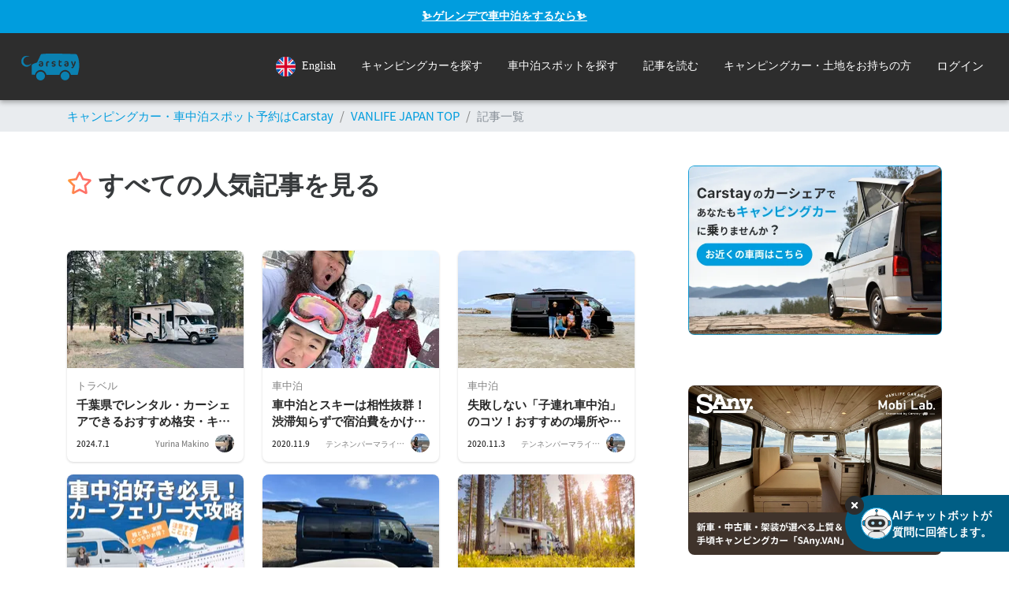

--- FILE ---
content_type: text/html; charset=utf-8
request_url: https://carstay.jp/ja/media/popular/?page=3/
body_size: 165167
content:
<!DOCTYPE html>
<html class="h-100" lang=ja>

<script>
    window.__PRELOADED_STATE__ = {"env":{"BASE_URL":"https:\u002F\u002Fcarstay.jp","WS_BASE_URL":"wss:\u002F\u002Fcarstay.jp","CDN_BASE_URL":"https:\u002F\u002Fcdn.carstay.jp","GOOGLE_MAPS_BROWSER_KEY":"AIzaSyC2ehglysT0SInryWrm5PPmv4L513-Pd-w","AWS_REGION":"ap-northeast-1","AWS_PHOTOS_BUCKET_NAME":"carstay-photos","AWS_SECURED_BUCKET_NAME":"carstay-secured","PAYJP_PUBLIC_KEY":"pk_live_d6ac79b2026b1646fd1b255c","FACEBOOK_ID":"265311960873202","PUSH_APPLICATION_SERVER_KEY":"BL1d3dhwzJ-rI6MPRE8c0kn9QIjyEwPTOTurGXEleGSOeMPA4KW6E-gb4UWNTXpPM1C0nhBS-Qx29xnrGak5EkQ","ENV":"prod","SLACK_LOG_WEBHOOK":"https:\u002F\u002Fhooks.slack.com\u002Fservices\u002F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","SLACK_LOG_BG_WEBHOOK":"https:\u002F\u002Fhooks.slack.com\u002Fservices\u002F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","ENABLE_CHAT":"yes","HUBSPOT_ID":"5968227"},"dynamicState":{"session":{"userType":"user","loggedIn":false,"user":{},"resolvedData":{"newPosts":[{"_id":"68930e2e8c9376439d16ab97","locale":"ja","approved":true,"categories":["travel"],"keywords":["フジロック","車中泊","キャンピングカー","音楽フェス"],"stations":[],"postSlug":"fujirock2025","author":{"_id":"67aece85f9615fa9f3306429","name":"えびちゃん","picture":"https:\u002F\u002Fs3-ap-northeast-1.amazonaws.com\u002Fcarstay-photos\u002F67aece85f9615fa9f3306429\u002F176596710068369-f738bf27-6f7c-4614-8e7a-995462d8a9e0.jpg"},"createdAt":new Date("2025-08-06T08:11:26.920Z"),"updatedAt":new Date("2026-01-14T14:17:24.490Z"),"__v":2,"content":"\u003Cp\u003E2025年7月25日（金）〜27日（日）、新潟県湯沢町・苗場スキー場にて開催された『FUJI ROCK FESTIVAL’25』が、今年も無事に閉幕しました。\u003C\u002Fp\u003E\u003Cp\u003E\u003Cbr\u003E\u003C\u002Fp\u003E\u003Cp\u003E4日間のべ来場者数は、なんと122,000人。例年以上の熱気と音楽、そして自然が交差する3日間となりました。\u003C\u002Fp\u003E\u003Cp\u003E\u003Cbr\u003E\u003C\u002Fp\u003E\u003Cp\u003E\u003Cstrong\u003E〈来場者数〉\u003C\u002Fstrong\u003E\u003C\u002Fp\u003E\u003Cp\u003E7月24日（木）　約16,000人　※前夜祭\u003C\u002Fp\u003E\u003Cp\u003E7月25日（金）　約33,000人\u003C\u002Fp\u003E\u003Cp\u003E7月26日（土）　約39,000人\u003C\u002Fp\u003E\u003Cp\u003E7月27日（日）　約34,000人\u003C\u002Fp\u003E\u003Cp\u003E合計（4日間）　約122,000人　（出典：\u003Ca href=\"https:\u002F\u002Fwww.fujirockfestival.com\u002Fnews\u002Fdetail\u002F826882675383af2\" rel=\"noopener noreferrer\" target=\"_blank\"\u003EFUJI ROCK FESTIVAL 公式サイト\u003C\u002Fa\u003E)\u003C\u002Fp\u003E\u003Cp\u003E\u003Cbr\u003E\u003C\u002Fp\u003E\u003Cp\u003Eそんな大盛況の『FUJI ROCK FESTIVAL’25』では、Carstayを通じても約80台のキャンピングカーが出動！200人以上が車中泊スタイルで快適にフェスを楽しみました。\u003C\u002Fp\u003E\u003Cp\u003E\u003Cbr\u003E\u003C\u002Fp\u003E\u003Cp\u003E利用者の約7〜8割は首都圏からの参加者でしたが、関西・東海・東北など、遠方からの参戦も多数。\u003C\u002Fp\u003E\u003Cp\u003E長距離移動＋宿泊の自由度を両立できるキャンピングカーは、まさにフェス参加の最適解として定着しつつあります。\u003C\u002Fp\u003E\u003Cp\u003E※追記：2026年のフジロック開催決定！〈2026年7月24-26日〉\u003C\u002Fp\u003E\u003Cp\u003E\u003Cbr\u003E\u003C\u002Fp\u003E\u003Ch2\u003E\u003Cstrong\u003Eレビューで振り返る！実際にキャンピングカーでフジロックに行った人の声\u003C\u002Fstrong\u003E\u003C\u002Fh2\u003E\u003Cp\u003E本記事では2025年のリアルなキャンピングカー参戦レポートと共に、レビュー・車両紹介・過去記事まとめをご紹介します。\u003C\u002Fp\u003E\u003Ch3\u003Eフル装備のキャブコンで\u003Cstrong\u003E前夜祭から\u003C\u002Fstrong\u003E4泊5日の大人のフェス旅\u003C\u002Fh3\u003E\u003Cdiv class=\"ql-image\"\u003E\u003Cimg src=\"https:\u002F\u002Fcdn.carstay.jp\u002Fimg\[base64]\"\u003E\u003C\u002Fdiv\u003E\u003Cblockquote\u003E\u003Cspan style=\"background-color: rgb(244, 244, 244);\"\u003Eフジロック参加で4泊5日利用しました！出発前に丁寧に使い方、利用方法など教えていただき、追加していないオプションをサービスでつけてくださりありがたかったです。(ランプやタープ、薪など)冷蔵庫は走行の蓄電で動いていたのでやはり最終日に近づくにつれぬるくなっていったので、途中でエンジンをつけるか氷を中に入れておくのが良さそうです。とはいえフジロック中の寝る場所としては充分でした！返却時間も前倒しになったのですが、駅前返却も変更時間も対応していただきありがたかったです。お世話になりました！\u003C\u002Fspan\u003E\u003C\u002Fblockquote\u003E\u003Cp\u003E\u003Cstrong\u003E▶︎この車両の詳細はこちら\u003C\u002Fstrong\u003E\u003C\u002Fp\u003E\u003Cdiv class=\"ql-carCard\" data-url=\"https:\u002F\u002Fcarstay.jp\u002Fja\u002Fcars\u002F6613dc1aeb8cfa0a6ef760f6\u002F\"\u003E\u003Cdiv class=\"d-flex h-100 position-relative\"\u003E\n            \u003Ca href=\"https:\u002F\u002Fcarstay.jp\u002Fja\u002Fcars\u002F6613dc1aeb8cfa0a6ef760f6\u002F\" class=\"d-flex h-100\"\u003E\n              \u003Cspan class=\"position-absolute image-icon image-icon-car\"\u003E\u003C\u002Fspan\u003E\n              \u003Cimg caption=\"絶景のおすすめキャンプ場\" src=\"https:\u002F\u002Fcdn.carstay.jp\u002Fimg\[base64]\"\u003E\n              \u003C\u002Fa\u003E\u003Cdiv class=\"p-md-3 p-2 m-1 position-relative flex-grow-1\"\u003E\u003Ca href=\"https:\u002F\u002Fcarstay.jp\u002Fja\u002Fcars\u002F6613dc1aeb8cfa0a6ef760f6\u002F\" class=\"d-flex h-100\"\u003E\n                \u003Cp class=\"font-weight-bold position-absolute name text-black ellipsis pr-md-3 pr-2\"\u003Eスタッドレス　4駆 FFヒーター♨️ ベルーガ号\u003C\u002Fp\u003E\n                \u003Cp class=\"font-weight-medium position-absolute price text-black\"\u003E¥17800~ \u002F 24時間\u003C\u002Fp\u003E\n                \u003Cp class=\"stars position-absolute\"\u003E\u003Cimg src=\"https:\u002F\u002Fcdn.carstay.jp\u002Fbundles\u002Ff6aae968d752a6eaf8837d940b3b0d40.png\" class=\"mb-1\"\u003E\u003Cimg src=\"https:\u002F\u002Fcdn.carstay.jp\u002Fbundles\u002Ff6aae968d752a6eaf8837d940b3b0d40.png\" class=\"mb-1\"\u003E\u003Cimg src=\"https:\u002F\u002Fcdn.carstay.jp\u002Fbundles\u002Ff6aae968d752a6eaf8837d940b3b0d40.png\" class=\"mb-1\"\u003E\u003Cimg src=\"https:\u002F\u002Fcdn.carstay.jp\u002Fbundles\u002Ff6aae968d752a6eaf8837d940b3b0d40.png\" class=\"mb-1\"\u003E\u003Cimg src=\"https:\u002F\u002Fcdn.carstay.jp\u002Fbundles\u002Ff6aae968d752a6eaf8837d940b3b0d40.png\" class=\"mb-1\"\u003E\u003Cspan class=\"text-black ml-1\"\u003E5.0\u003C\u002Fspan\u003E\u003C\u002Fp\u003E\n                \u003Cspan class=\"position-absolute region-icon region-icon-car\"\u003E\u003C\u002Fspan\u003E\u003Cp class=\"position-absolute region text-black ellipsis pr-md-3 pr-2\"\u003E神奈川県川崎市中原区新城\u003Cspan class=\"d-none d-md-inline\"\u003E, 武蔵新城駅\u003C\u002Fspan\u003E\u003C\u002Fp\u003E\n                \u003C\u002Fa\u003E\u003Ca href=\"https:\u002F\u002Fcarstay.jp\u002Fja\u002Fcars\u002F6613dc1aeb8cfa0a6ef760f6\u002F\" class=\"btn btn-van position-absolute button text-white pb-0 justify-content-center d-flex align-items-center font-weight-medium\"\u003E車詳細を見る\u003C\u002Fa\u003E\n              \u003C\u002Fdiv\u003E\n            \n          \u003C\u002Fdiv\u003E\n        \u003C\u002Fdiv\u003E\u003Ch3\u003E「ステージ徒歩10分！」会場の一番アツいところでくつろげる贅沢\u003C\u002Fh3\u003E\u003Cdiv class=\"ql-image\"\u003E\u003Cimg src=\"https:\u002F\u002Fcdn.carstay.jp\u002Fimg\[base64]\"\u003E\u003C\u002Fdiv\u003E\u003Cblockquote\u003Eフジロック2025にキャンピングカーで参加したいと思い、こちらのドリームドライブ kumaQ を借りさせていただきました。結果として、最高のキャピングカー体験とフジロック体験となりました。ご存じの通りフジロックは3日間に渡って苗場山中での長時間開催される日本最大の音楽フェスです。山の変化しやすい気候や広大な場内を徒歩で移動するため体力勝負です。ゲートに近い駐車場とキャピングカーの組み合わせは、疲れた時にいつでも快適な空間に戻ることができるありがたさを最大限に享受できます。キャンピングカーからグリーンステージまで徒歩10分で行ける信じられない近さで、好きなアーティストも体力十分で参加することができる最高の3日間になりました。お借りしたキャンピングカーはハイエースベースで非常に運転がしやすく、室内は大変綺麗でベッドも広くゆったりと一日を過ごすことができました。また貸出時も丁寧に設備を紹介いただいて安心して使うことが出来、返却の際も急な時間変更にも柔軟に対応いただきました。是非来年のフジロックもキャンピングカーで過ごしたいと思います。\u003C\u002Fblockquote\u003E\u003Cp\u003E\u003Cstrong\u003E▶︎この車両の詳細はこちら\u003C\u002Fstrong\u003E\u003C\u002Fp\u003E\u003Cdiv class=\"ql-carCard\" data-url=\"https:\u002F\u002Fcarstay.jp\u002Fja\u002Fcars\u002F6703456e2ca7afd6d3de5e81\u002F\"\u003E\u003Cdiv class=\"d-flex h-100 position-relative\"\u003E\n            \u003Ca href=\"https:\u002F\u002Fcarstay.jp\u002Fja\u002Fcars\u002F6703456e2ca7afd6d3de5e81\u002F\" class=\"d-flex h-100\"\u003E\n              \u003Cspan class=\"position-absolute image-icon image-icon-car\"\u003E\u003C\u002Fspan\u003E\n              \u003Cimg caption=\"木を基調としたバンライフな内観\" src=\"https:\u002F\u002Fcdn.carstay.jp\u002Fimg\[base64]\"\u003E\n              \u003C\u002Fa\u003E\u003Cdiv class=\"p-md-3 p-2 m-1 position-relative flex-grow-1\"\u003E\u003Ca href=\"https:\u002F\u002Fcarstay.jp\u002Fja\u002Fcars\u002F6703456e2ca7afd6d3de5e81\u002F\" class=\"d-flex h-100\"\u003E\n                \u003Cp class=\"font-weight-bold position-absolute name text-black ellipsis pr-md-3 pr-2\"\u003Eお洒落で快適なVanlife🚐ドリームドライブ kumaQ \u002F ペット大歓迎 \u002F ファミリーにおすすめ \u002F 四駆 \u002F クイーンサイズの家庭用マットレスで快適な車中泊 \u002F 新車ハイエース\u003C\u002Fp\u003E\n                \u003Cp class=\"font-weight-medium position-absolute price text-black\"\u003E¥18000~ \u002F 24時間\u003C\u002Fp\u003E\n                \u003Cp class=\"stars position-absolute\"\u003E\u003Cimg src=\"https:\u002F\u002Fcdn.carstay.jp\u002Fbundles\u002Ff6aae968d752a6eaf8837d940b3b0d40.png\" class=\"mb-1\"\u003E\u003Cimg src=\"https:\u002F\u002Fcdn.carstay.jp\u002Fbundles\u002Ff6aae968d752a6eaf8837d940b3b0d40.png\" class=\"mb-1\"\u003E\u003Cimg src=\"https:\u002F\u002Fcdn.carstay.jp\u002Fbundles\u002Ff6aae968d752a6eaf8837d940b3b0d40.png\" class=\"mb-1\"\u003E\u003Cimg src=\"https:\u002F\u002Fcdn.carstay.jp\u002Fbundles\u002Ff6aae968d752a6eaf8837d940b3b0d40.png\" class=\"mb-1\"\u003E\u003Cimg src=\"https:\u002F\u002Fcdn.carstay.jp\u002Fbundles\u002Ff6aae968d752a6eaf8837d940b3b0d40.png\" class=\"mb-1\"\u003E\u003Cspan class=\"text-black ml-1\"\u003E5.0\u003C\u002Fspan\u003E\u003C\u002Fp\u003E\n                \u003Cspan class=\"position-absolute region-icon region-icon-car\"\u003E\u003C\u002Fspan\u003E\u003Cp class=\"position-absolute region text-black ellipsis pr-md-3 pr-2\"\u003E東京都三鷹市大沢\u003Cspan class=\"d-none d-md-inline\"\u003E, 多摩駅\u003C\u002Fspan\u003E\u003C\u002Fp\u003E\n                \u003C\u002Fa\u003E\u003Ca href=\"https:\u002F\u002Fcarstay.jp\u002Fja\u002Fcars\u002F6703456e2ca7afd6d3de5e81\u002F\" class=\"btn btn-van position-absolute button text-white pb-0 justify-content-center d-flex align-items-center font-weight-medium\"\u003E車詳細を見る\u003C\u002Fa\u003E\n              \u003C\u002Fdiv\u003E\n            \n          \u003C\u002Fdiv\u003E\n        \u003C\u002Fdiv\u003E\u003Ch3\u003E真夏の炎天下でも安心！家族やペットとゆったりフジロック\u003C\u002Fh3\u003E\u003Cdiv class=\"ql-image\"\u003E\u003Cimg src=\"https:\u002F\u002Fcdn.carstay.jp\u002Fimg\[base64]\"\u003E\u003C\u002Fdiv\u003E\u003Cblockquote\u003E\u003Cspan style=\"background-color: rgb(244, 244, 244);\"\u003EFUJI ROCK FESTIVALへ家族と一緒にキャンピングカーで参加してきました！まずオーナーさんのサポートとても丁寧で大変心強かったです。特に電源まわりについてはサポートのおかげで、3日間エンジンをかけることなく、2種類のバッテリーだけで冷蔵庫などの電源が落ちることもなく、快適に過ごせました。車内は想像以上に広く、家族全員が余裕を持って寝られるスペースが確保されていました。夏の利用でしたが、苗場は高地にあるため夜間は涼しく、エアコンなしでも快適に眠れました。また、運転に少し不安がありましたが、ベース車両がハイエースだったので思った以上に運転しやすく、道中も安心して移動できました。ホテルや宿泊施設では味わえない、非日常感があり、本当に特別な体験になりました。ぜひまた利用したいです！\u003C\u002Fspan\u003E\u003C\u002Fblockquote\u003E\u003Cp\u003E\u003Cstrong\u003E▶︎この車両の詳細はこちら\u003C\u002Fstrong\u003E\u003C\u002Fp\u003E\u003Cdiv class=\"ql-carCard\" data-url=\"https:\u002F\u002Fcarstay.jp\u002Fja\u002Fcars\u002F630560eba24a2a0e86787a59\u002F\"\u003E\u003Cdiv class=\"d-flex h-100 position-relative\"\u003E\n            \u003Ca href=\"https:\u002F\u002Fcarstay.jp\u002Fja\u002Fcars\u002F630560eba24a2a0e86787a59\u002F\" class=\"d-flex h-100\"\u003E\n              \u003Cspan class=\"position-absolute image-icon image-icon-car\"\u003E\u003C\u002Fspan\u003E\n              \u003Cimg caption=\"(1)オーシャンフロントで日の出を楽しむ\" src=\"https:\u002F\u002Fcdn.carstay.jp\u002Fimg\[base64]\"\u003E\n              \u003C\u002Fa\u003E\u003Cdiv class=\"p-md-3 p-2 m-1 position-relative flex-grow-1\"\u003E\u003Ca href=\"https:\u002F\u002Fcarstay.jp\u002Fja\u002Fcars\u002F630560eba24a2a0e86787a59\u002F\" class=\"d-flex h-100\"\u003E\n                \u003Cp class=\"font-weight-bold position-absolute name text-black ellipsis pr-md-3 pr-2\"\u003E新車購入1年半待ちの人気車種・新型★セレンゲティ525（4WD）★で絶好のアウトドアシーズンを楽しもう！\u003C\u002Fp\u003E\n                \u003Cp class=\"font-weight-medium position-absolute price text-black\"\u003E¥24000~ \u002F 24時間\u003C\u002Fp\u003E\n                \u003Cp class=\"stars position-absolute\"\u003E\u003Cimg src=\"https:\u002F\u002Fcdn.carstay.jp\u002Fbundles\u002Ff6aae968d752a6eaf8837d940b3b0d40.png\" class=\"mb-1\"\u003E\u003Cimg src=\"https:\u002F\u002Fcdn.carstay.jp\u002Fbundles\u002Ff6aae968d752a6eaf8837d940b3b0d40.png\" class=\"mb-1\"\u003E\u003Cimg src=\"https:\u002F\u002Fcdn.carstay.jp\u002Fbundles\u002Ff6aae968d752a6eaf8837d940b3b0d40.png\" class=\"mb-1\"\u003E\u003Cimg src=\"https:\u002F\u002Fcdn.carstay.jp\u002Fbundles\u002Ff6aae968d752a6eaf8837d940b3b0d40.png\" class=\"mb-1\"\u003E\u003Cimg src=\"https:\u002F\u002Fcdn.carstay.jp\u002Fbundles\u002F17ed8f67223af2ef2c4c75f388ba4de7.png\" class=\"mb-1\"\u003E\u003Cspan class=\"text-black ml-1\"\u003E5.0\u003C\u002Fspan\u003E\u003C\u002Fp\u003E\n                \u003Cspan class=\"position-absolute region-icon region-icon-car\"\u003E\u003C\u002Fspan\u003E\u003Cp class=\"position-absolute region text-black ellipsis pr-md-3 pr-2\"\u003E東京都中央区佃\u003Cspan class=\"d-none d-md-inline\"\u003E, 有楽町線月島\u003C\u002Fspan\u003E\u003C\u002Fp\u003E\n                \u003C\u002Fa\u003E\u003Ca href=\"https:\u002F\u002Fcarstay.jp\u002Fja\u002Fcars\u002F630560eba24a2a0e86787a59\u002F\" class=\"btn btn-van position-absolute button text-white pb-0 justify-content-center d-flex align-items-center font-weight-medium\"\u003E車詳細を見る\u003C\u002Fa\u003E\n              \u003C\u002Fdiv\u003E\n            \n          \u003C\u002Fdiv\u003E\n        \u003C\u002Fdiv\u003E\u003Cp\u003E\u003Cbr\u003E\u003C\u002Fp\u003E\u003Ch3\u003Eフジロック関連記事でもっと知りたい人はこちら！\u003C\u002Fh3\u003E\u003Cdiv class=\"ql-postCard\"\u003E\u003Cdiv class=\"d-flex h-100 position-relative card\"\u003E\n            \u003Ca href=\"https:\u002F\u002Fcarstay.jp\u002Fja\u002Fmedia\u002Fstay\u002Ffujirock2019\u002F\" class=\"d-flex h-100 w-100\"\u003E\n              \u003Cimg caption=\"【FUJI\" rock=\"\" festival】フジロックにキャンピングカーで参戦！夫婦で楽しんだ車中泊とおすすめアイテムまとめ=\"\" |=\"\" carstayの情報発信メディアvanlife=\"\" japan=\"\" src=\"https:\u002F\u002Fcdn.carstay.jp\u002Fimg\[base64]\"\u003E\n              \u003Cdiv class=\"p-md-3 p-2 m-1 position-relative flex-grow-1\"\u003E\n                \u003Cp class=\"font-weight-bold position-absolute name text-black post-title ellipsis pr-md-3 pr-2\"\u003E【FUJI ROCK FESTIVAL】フジロックにキャンピングカーで参戦！夫婦で楽しんだ車中泊とおすすめアイテムまとめ | Carstayの情報発信メディアVANLIFE JAPAN\u003C\u002Fp\u003E\n                \u003Cp class=\"small position-absolute summary ellipsis pr-md-3 pr-2\"\u003E【VANLIFE JAPAN】日本三大音楽フェス「フジロック\u002FFUJI ROCK2019」に夫婦で参戦！車中泊で最強なアイテムとは\n    #Carstay #VANLIFE #車中泊\u003C\u002Fp\u003E\n                \u003Cp class=\"position-absolute post-url text-black ellipsis pr-md-3 pr-2\"\u003Ehttps:\u002F\u002Fcarstay.jp\u002Fja\u002Fmedia\u002Fstay\u002Ffujirock2019\u002F\u003C\u002Fp\u003E\n              \u003C\u002Fdiv\u003E\n            \u003C\u002Fa\u003E\n          \u003C\u002Fdiv\u003E\n        \u003C\u002Fdiv\u003E\u003Cp\u003E\u003Cbr\u003E\u003C\u002Fp\u003E\u003Cdiv class=\"ql-postCard\"\u003E\u003Cdiv class=\"d-flex h-100 position-relative card\"\u003E\n            \u003Ca href=\"https:\u002F\u002Fcarstay.jp\u002Fja\u002Fmedia\u002Ftravel\u002Ffujirock2024\u002F\" class=\"d-flex h-100 w-100\"\u003E\n              \u003Cimg caption=\"【FUJI\" rock=\"\" festival】フジロック常連によるキャンピングカー参戦のすすめ=\"\" |=\"\" carstayの情報発信メディアvanlife=\"\" japan=\"\" src=\"https:\u002F\u002Fcdn.carstay.jp\u002Fimg\[base64]\"\u003E\n              \u003Cdiv class=\"p-md-3 p-2 m-1 position-relative flex-grow-1\"\u003E\n                \u003Cp class=\"font-weight-bold position-absolute name text-black post-title ellipsis pr-md-3 pr-2\"\u003E【FUJI ROCK FESTIVAL】フジロック常連によるキャンピングカー参戦のすすめ | Carstayの情報発信メディアVANLIFE JAPAN\u003C\u002Fp\u003E\n                \u003Cp class=\"small position-absolute summary ellipsis pr-md-3 pr-2\"\u003E【VANLIFEJAPAN】フジロック常連によるキャンピングカー参戦のすすめ\n    #vanlifejapan #carstay #フジロック #FUJIROCKFESTIVAL #音楽フェス\u003C\u002Fp\u003E\n                \u003Cp class=\"position-absolute post-url text-black ellipsis pr-md-3 pr-2\"\u003Ehttps:\u002F\u002Fcarstay.jp\u002Fja\u002Fmedia\u002Ftravel\u002Ffujirock2024\u002F\u003C\u002Fp\u003E\n              \u003C\u002Fdiv\u003E\n            \u003C\u002Fa\u003E\n          \u003C\u002Fdiv\u003E\n        \u003C\u002Fdiv\u003E\u003Ch2\u003E\u003Cstrong\u003E結論：やっぱり、フェス×キャンピングカーは最強！\u003C\u002Fstrong\u003E\u003C\u002Fh2\u003E\u003Cp\u003E2025年も多くの参加者が実感したように、フェスとキャンピングカーの相性は抜群です。\u003C\u002Fp\u003E\u003Cul\u003E\u003Cli\u003E天候を気にせず快適に過ごせる\u003C\u002Fli\u003E\u003Cli\u003E会場すぐそばに「休憩できる部屋」がある感覚\u003C\u002Fli\u003E\u003Cli\u003E仲間や家族、ペットと一緒に楽しめる\u003C\u002Fli\u003E\u003Cli\u003E宿泊費も抑えられ、荷物の心配もなし\u003C\u002Fli\u003E\u003C\u002Ful\u003E\u003Cp\u003E\u003Cbr\u003E\u003C\u002Fp\u003E\u003Cp\u003Eキャンプサイトの設営・撤収に時間を取られることなく、音楽と自然を全力で楽しめるのはキャンピングカーだからこそ。\u003C\u002Fp\u003E\u003Ch3\u003E\u003Cstrong\u003E来年の開催日も決定！FUJI ROCK FESTIVAL’26 の日程は？\u003C\u002Fstrong\u003E\u003C\u002Fh3\u003E\u003Cp\u003E2025年の余韻が残る中、早くも来年の開催日が公式に発表されました！\u003C\u002Fp\u003E\u003Cp\u003E\u003Cbr\u003E\u003C\u002Fp\u003E\u003Cp\u003E\u003Cstrong\u003E〈 FUJI ROCK FESTIVAL’26　概要〉\u003C\u002Fstrong\u003E\u003C\u002Fp\u003E\u003Cp\u003E\u003Cstrong\u003E開催日時： 2026年7月24日（金）～26日（日）\u003C\u002Fstrong\u003E\u003C\u002Fp\u003E\u003Cp\u003E\u003Cstrong\u003E開催会場：新潟県 湯沢町 苗場スキー場\u003C\u002Fstrong\u003E\u003C\u002Fp\u003E\u003Cp\u003E\u003Cbr\u003E\u003C\u002Fp\u003E\u003Cp\u003E今年キャンピングカーで参加した方の中には、すでに来年分の予約を済ませた方も！年々人気が高まっている「キャンピングカー参戦」は、早めの準備が安心です。\u003C\u002Fp\u003E\u003Ch3\u003E 来年こそは、あなたもキャンピングカーでフジロックに！\u003C\u002Fh3\u003E\u003Cp\u003E「いつかはキャンピングカーで参戦してみたい」\u003C\u002Fp\u003E\u003Cp\u003Eそう思っているあなたにこそ、来年こそその一歩を踏み出すチャンスです。\u003C\u002Fp\u003E\u003Cp\u003E\u003Cbr\u003E\u003C\u002Fp\u003E\u003Cp\u003E\u003Cstrong\u003E▶︎Carstayでキャンピングカーを探す\u003C\u002Fstrong\u003E\u003C\u002Fp\u003E\u003Cdiv class=\"ql-postCard\"\u003E\u003Cdiv class=\"d-flex h-100 position-relative card\"\u003E\n            \u003Ca href=\"https:\u002F\u002Fcarstay.jp\u002Fja\u002F\" class=\"d-flex h-100 w-100\"\u003E\n              \u003Cimg caption=\"キャンピングカーレンタル・カーシェア予約はCarstay\" |=\"\" バンライフ・ペット旅・ワーケーションを誰でもかんたんに=\"\" src=\"https:\u002F\u002Fcdn.carstay.jp\u002Fimg\[base64]\"\u003E\n              \u003Cdiv class=\"p-md-3 p-2 m-1 position-relative flex-grow-1\"\u003E\n                \u003Cp class=\"font-weight-bold position-absolute name text-black post-title ellipsis pr-md-3 pr-2\"\u003Eキャンピングカーレンタル・カーシェア予約はCarstay | バンライフ・ペット旅・ワーケーションを誰でもかんたんに\u003C\u002Fp\u003E\n                \u003Cp class=\"small position-absolute summary ellipsis pr-md-3 pr-2\"\u003EはじめてキャンピングカーをレンタルするならCarstay！日本全国のキャンピングカーのレンタカー・カーシェア・RVパーク含む車中泊スポット・観光体験アクティビティを初心者でもかんたんに予約出来る、今話題の「バンライフ（VAN LIFE）」のプラットフォームです。\u003C\u002Fp\u003E\n                \u003Cp class=\"position-absolute post-url text-black ellipsis pr-md-3 pr-2\"\u003Ehttps:\u002F\u002Fcarstay.jp\u002Fja\u002F\u003C\u002Fp\u003E\n              \u003C\u002Fdiv\u003E\n            \u003C\u002Fa\u003E\n          \u003C\u002Fdiv\u003E\n        \u003C\u002Fdiv\u003E\u003Cp\u003E\u003Cbr\u003E\u003C\u002Fp\u003E\u003Cp\u003E快適・自由・非日常なキャンピングカー体験で、あなたのフジロックをさらに特別なものにしませんか？\u003C\u002Fp\u003E\u003Cp\u003E\u003Cbr\u003E\u003C\u002Fp\u003E\u003Cp\u003E▼2026年もフジロック開催決定〈2026年7月24-26日〉\u003C\u002Fp\u003E\u003Cdiv class=\"ql-postCard\"\u003E\u003Cdiv class=\"d-flex h-100 position-relative card\"\u003E\n            \u003Ca href=\"https:\u002F\u002Ffujirockfestival.com\u002F\" class=\"d-flex h-100 w-100\"\u003E\n              \u003Cimg caption=\"FUJI\" rock=\"\" festival'26=\"\" src=\"https:\u002F\u002Fcdn.carstay.jp\u002Fimg\[base64]\"\u003E\n              \u003Cdiv class=\"p-md-3 p-2 m-1 position-relative flex-grow-1\"\u003E\n                \u003Cp class=\"font-weight-bold position-absolute name text-black post-title ellipsis pr-md-3 pr-2\"\u003EFUJI ROCK FESTIVAL'26\u003C\u002Fp\u003E\n                \u003Cp class=\"small position-absolute summary ellipsis pr-md-3 pr-2\"\u003EFUJI ROCK FESTIVAL'26 JULY 24-26 NAEBA SKI RESORT\u003C\u002Fp\u003E\n                \u003Cp class=\"position-absolute post-url text-black ellipsis pr-md-3 pr-2\"\u003Ehttps:\u002F\u002Ffujirockfestival.com\u002F\u003C\u002Fp\u003E\n              \u003C\u002Fdiv\u003E\n            \u003C\u002Fa\u003E\n          \u003C\u002Fdiv\u003E\n        \u003C\u002Fdiv\u003E\u003Cp\u003E\u003Cbr\u003E\u003C\u002Fp\u003E","date":new Date("2026-01-14T10:00:51.279Z"),"metaDescription":"2025年のフジロックでは、Carstayを利用して約80台・200名以上がキャンピングカーで参加！実際の利用者レビューと車両写真を紹介しつつ、過去記事も交えて「フェス×キャンピングカー」の魅力を振り返ります。2026年参戦を検討中の方、必見です！","photo":"https:\u002F\u002Fs3-ap-northeast-1.amazonaws.com\u002Fcarstay-photos\u002F67aece85f9615fa9f3306429\[base64].webp","summary":"【VANLIFEJAPAN】フジロック2025振り返り！200人以上がキャンピングカーで参戦した「快適フェス体験」とは？#vanlifejapan #carstay #フジロック #FUJIROCKFESTIVAL #音楽フェス","title":"【FUJI ROCK FESTIVAL】フジロック2025振り返り！200人以上がキャンピングカーで参戦した「快適フェス体験」とは？"},{"_id":"62150209cac14825f16402f3","locale":"ja","approved":true,"categories":["travel"],"keywords":["キャンピングカー","フジロック","音楽フェス"],"stations":[],"postSlug":"fes2022","author":{"_id":"617ca091f3a0dba6e6a1ad9b","name":"VANLIFE JAPAN 編集部","picture":"https:\u002F\u002Fs3-ap-northeast-1.amazonaws.com\u002Fcarstay-photos\u002F617ca091f3a0dba6e6a1ad9b\u002F1638431923591f9-logo_v2.png"},"createdAt":new Date("2022-02-22T15:32:25.385Z"),"updatedAt":new Date("2026-01-14T14:17:45.202Z"),"__v":11,"content":"\u003Cp\u003Eサマフェスやフジロックなどの野外フェスが多く開催される夏は、楽しみが膨らみますよね。\u003C\u002Fp\u003E\u003Cp\u003E\u003Cbr\u003E\u003C\u002Fp\u003E\u003Cp\u003E初めて参加するというかたはもちろん、毎年楽しみにしているというかたも、今年はキャンピングカーでのフェス参加を検討してみてはいかがでしょうか。\u003C\u002Fp\u003E\u003Cp\u003E\u003Cbr\u003E\u003C\u002Fp\u003E\u003Cp\u003Eたとえばフジロックは3日間開催されるため、すべて参加するにはキャンプをしたり近くのホテルに泊まるなど、宿泊先の手配や準備が必要になります。\u003C\u002Fp\u003E\u003Cp\u003E\u003Cbr\u003E\u003C\u002Fp\u003E\u003Cp\u003Eキャンピングカーでの車中泊ならホテル予約の心配もなく、快適に泊まることができますよ。\u003C\u002Fp\u003E\u003Cp\u003E\u003Cbr\u003E\u003C\u002Fp\u003E\u003Cp\u003E今回は、\u003Cstrong\u003E野外フェスへの参加にキャンピングカーが最適な理由\u003C\u002Fstrong\u003Eと、\u003Cstrong\u003ECarstayでレンタルできるおすすめのキャンピングカー\u003C\u002Fstrong\u003Eをご紹介します。\u003C\u002Fp\u003E\u003Cp\u003E※追記：2026年のフジロック開催決定！〈2026年7月24-26日〉\u003C\u002Fp\u003E\u003Ch2\u003Eキャンピングカーなら、安心・安全に泊まれる！\u003C\u002Fh2\u003E\u003Ch3\u003E強い日差しやゲリラ豪雨も問題なし\u003C\u002Fh3\u003E\u003Cp\u003E数年前のフジロックでは、ゲリラ豪雨の影響でテントエリアが池のようになりました。テント泊に慣れている人でも、雨の中で準備や撤収をするのはとても大変です。\u003C\u002Fp\u003E\u003Cp\u003E\u003Cbr\u003E\u003C\u002Fp\u003E\u003Cp\u003E天候に左右されにくいキャンピングカーなら、到着後はすぐにフェス参加ができ、帰り支度も手間なくラクチンですよ！\u003C\u002Fp\u003E\u003Cp\u003E\u003Cbr\u003E\u003C\u002Fp\u003E\u003Cp\u003Eまた、汗をかいたあとや雨に濡れた後でも、フェス会場のすぐ近くで着替えられることもメリットのひとつ。キャンピングカーの広い車内スペースで立って着替えができるのは、大きなポイントとなります。\u003C\u002Fp\u003E\u003Ch3\u003E車両によっては外部電源も使用可能！エアコンや網戸使用で寝る時も快適\u003C\u002Fh3\u003E\u003Cp\u003Eテントなど屋外で寝泊りする際には、暑さや虫などの問題が発生します。キャンピングカーなら、エアコンを使って暑さを凌いだり、網戸を使用して虫の侵入を防ぐこともできます。\u003C\u002Fp\u003E\u003Cp\u003E\u003Cbr\u003E\u003C\u002Fp\u003E\u003Cp\u003Eまた車両によっては電気を使うことができるため、スマートフォンを充電したり、PC作業やゲーム・ドライヤーも問題なく使うことが可能です。\u003C\u002Fp\u003E\u003Cp\u003E\u003Cbr\u003E\u003C\u002Fp\u003E\u003Cp\u003Eフェス会場から近い場所で車中泊をすれば、会場への行き来もスムーズ。夜まで楽しんだ後は車内でぐっすり眠り、翌朝は万全の状態でフェスに参加できますよ。 \u003C\u002Fp\u003E\u003Ch2\u003E装備充実！広くて快適な「キャブコン」\u003C\u002Fh2\u003E\u003Cdiv class=\"ql-image\"\u003E\u003Cimg src=\"https:\u002F\u002Fcdn.carstay.jp\u002Fimg\[base64]\"\u003E\u003C\u002Fdiv\u003E\u003Cp\u003E\u003Cbr\u003E\u003C\u002Fp\u003E\u003Cp\u003E4〜6人のグループや家族での利用におすすめなのが、ベース車両としてトヨタのカムロードなどを使用した「キャブコン」。 キャブコンは車内の就寝スペースが分かれているため、個々にパーソナルスペースを取ることができます。\u003C\u002Fp\u003E\u003Cp\u003E\u003Cbr\u003E\u003C\u002Fp\u003E\u003Cp\u003E簡単な調理なら車内でも可能。外部電源があれば家庭用エアコンが使える車両もあります。\u003C\u002Fp\u003E\u003Ch3\u003Eみんなにおすすめ🚐マンボウ号（神奈川県）\u003C\u002Fh3\u003E\u003Cdiv class=\"ql-carCard\" data-url=\"https:\u002F\u002Fcarstay.jp\u002Fja\u002Fcars\u002F642e785d9fa6361b53022e14\u002F\"\u003E\u003Cdiv class=\"d-flex h-100 position-relative\"\u003E\n            \u003Ca href=\"https:\u002F\u002Fcarstay.jp\u002Fja\u002Fcars\u002F642e785d9fa6361b53022e14\u002F\" class=\"d-flex h-100\"\u003E\n              \u003Cspan class=\"position-absolute image-icon image-icon-car\"\u003E\u003C\u002Fspan\u003E\n              \u003Cimg caption=\"切替4WD\" 家庭用エアコン、ffヒーター付き=\"\" src=\"https:\u002F\u002Fcdn.carstay.jp\u002Fimg\[base64]\"\u003E\n              \u003C\u002Fa\u003E\u003Cdiv class=\"p-md-3 p-2 m-1 position-relative flex-grow-1\"\u003E\u003Ca href=\"https:\u002F\u002Fcarstay.jp\u002Fja\u002Fcars\u002F642e785d9fa6361b53022e14\u002F\" class=\"d-flex h-100\"\u003E\n                \u003Cp class=\"font-weight-bold position-absolute name text-black ellipsis pr-md-3 pr-2\"\u003Eみんなにおすすめ🚐マンボウ号\u003C\u002Fp\u003E\n                \u003Cp class=\"font-weight-medium position-absolute price text-black\"\u003E¥16500~ \u002F 24時間\u003C\u002Fp\u003E\n                \u003Cp class=\"stars position-absolute\"\u003E\u003Cimg src=\"https:\u002F\u002Fcdn.carstay.jp\u002Fbundles\u002Ff6aae968d752a6eaf8837d940b3b0d40.png\" class=\"mb-1\"\u003E\u003Cimg src=\"https:\u002F\u002Fcdn.carstay.jp\u002Fbundles\u002Ff6aae968d752a6eaf8837d940b3b0d40.png\" class=\"mb-1\"\u003E\u003Cimg src=\"https:\u002F\u002Fcdn.carstay.jp\u002Fbundles\u002Ff6aae968d752a6eaf8837d940b3b0d40.png\" class=\"mb-1\"\u003E\u003Cimg src=\"https:\u002F\u002Fcdn.carstay.jp\u002Fbundles\u002Ff6aae968d752a6eaf8837d940b3b0d40.png\" class=\"mb-1\"\u003E\u003Cimg src=\"https:\u002F\u002Fcdn.carstay.jp\u002Fbundles\u002Ff6aae968d752a6eaf8837d940b3b0d40.png\" class=\"mb-1\"\u003E\u003Cspan class=\"text-black ml-1\"\u003E5.0\u003C\u002Fspan\u003E\u003C\u002Fp\u003E\n                \u003Cspan class=\"position-absolute region-icon region-icon-car\"\u003E\u003C\u002Fspan\u003E\u003Cp class=\"position-absolute region text-black ellipsis pr-md-3 pr-2\"\u003E神奈川県川崎市中原区新城\u003Cspan class=\"d-none d-md-inline\"\u003E, 武蔵新城駅南口\u003C\u002Fspan\u003E\u003C\u002Fp\u003E\n                \u003C\u002Fa\u003E\u003Ca href=\"https:\u002F\u002Fcarstay.jp\u002Fja\u002Fcars\u002F642e785d9fa6361b53022e14\u002F\" class=\"btn btn-van position-absolute button text-white pb-0 justify-content-center d-flex align-items-center font-weight-medium\"\u003E車詳細を見る\u003C\u002Fa\u003E\n              \u003C\u002Fdiv\u003E\n            \n          \u003C\u002Fdiv\u003E\n        \u003C\u002Fdiv\u003E\u003Ch3\u003Eキャンプに最適！ワンちゃん大歓迎！子供に大人気リア2段ベッドのコンパクトキャブコン！ （埼玉県）\u003C\u002Fh3\u003E\u003Cdiv class=\"ql-carCard\" data-url=\"https:\u002F\u002Fcarstay.jp\u002Fja\u002Fcars\u002F6486ed320b44a975a8b111d1\u002F\"\u003E\u003Cdiv class=\"d-flex h-100 position-relative\"\u003E\n            \u003Ca href=\"https:\u002F\u002Fcarstay.jp\u002Fja\u002Fcars\u002F6486ed320b44a975a8b111d1\u002F\" class=\"d-flex h-100\"\u003E\n              \u003Cspan class=\"position-absolute image-icon image-icon-car\"\u003E\u003C\u002Fspan\u003E\n              \u003Cimg caption=\"お出かけを楽しくするアミティ\" src=\"https:\u002F\u002Fcdn.carstay.jp\u002Fimg\[base64]\"\u003E\n              \u003C\u002Fa\u003E\u003Cdiv class=\"p-md-3 p-2 m-1 position-relative flex-grow-1\"\u003E\u003Ca href=\"https:\u002F\u002Fcarstay.jp\u002Fja\u002Fcars\u002F6486ed320b44a975a8b111d1\u002F\" class=\"d-flex h-100\"\u003E\n                \u003Cp class=\"font-weight-bold position-absolute name text-black ellipsis pr-md-3 pr-2\"\u003E6月末まで配車無料！キャンプに最適！ワンちゃん大歓迎！子供に大人気リア2段ベッドのコンパクトキャブコン！キャンプ&amp;観光等前日乗りで渋滞回避！\u003C\u002Fp\u003E\n                \u003Cp class=\"font-weight-medium position-absolute price text-black\"\u003E¥17100~ \u002F 24時間\u003C\u002Fp\u003E\n                \u003Cp class=\"stars position-absolute\"\u003E\u003Cimg src=\"https:\u002F\u002Fcdn.carstay.jp\u002Fbundles\u002Ff6aae968d752a6eaf8837d940b3b0d40.png\" class=\"mb-1\"\u003E\u003Cimg src=\"https:\u002F\u002Fcdn.carstay.jp\u002Fbundles\u002Ff6aae968d752a6eaf8837d940b3b0d40.png\" class=\"mb-1\"\u003E\u003Cimg src=\"https:\u002F\u002Fcdn.carstay.jp\u002Fbundles\u002Ff6aae968d752a6eaf8837d940b3b0d40.png\" class=\"mb-1\"\u003E\u003Cimg src=\"https:\u002F\u002Fcdn.carstay.jp\u002Fbundles\u002Ff6aae968d752a6eaf8837d940b3b0d40.png\" class=\"mb-1\"\u003E\u003Cimg src=\"https:\u002F\u002Fcdn.carstay.jp\u002Fbundles\u002Ff6aae968d752a6eaf8837d940b3b0d40.png\" class=\"mb-1\"\u003E\u003Cspan class=\"text-black ml-1\"\u003E5.0\u003C\u002Fspan\u003E\u003C\u002Fp\u003E\n                \u003Cspan class=\"position-absolute region-icon region-icon-car\"\u003E\u003C\u002Fspan\u003E\u003Cp class=\"position-absolute region text-black ellipsis pr-md-3 pr-2\"\u003E埼玉県さいたま市北区宮原町\u003Cspan class=\"d-none d-md-inline\"\u003E, 宮原\u003C\u002Fspan\u003E\u003C\u002Fp\u003E\n                \u003C\u002Fa\u003E\u003Ca href=\"https:\u002F\u002Fcarstay.jp\u002Fja\u002Fcars\u002F6486ed320b44a975a8b111d1\u002F\" class=\"btn btn-van position-absolute button text-white pb-0 justify-content-center d-flex align-items-center font-weight-medium\"\u003E車詳細を見る\u003C\u002Fa\u003E\n              \u003C\u002Fdiv\u003E\n            \n          \u003C\u002Fdiv\u003E\n        \u003C\u002Fdiv\u003E\u003Ch3\u003E🎖️2024年全国人気ランキング４位🎖️！装備充実！6名就寝（東京都）\u003C\u002Fh3\u003E\u003Cdiv class=\"ql-carCard\" data-url=\"https:\u002F\u002Fcarstay.jp\u002Fja\u002Fcars\u002F6310db702c8f0a27176f6eaf\u002F\"\u003E\u003Cdiv class=\"d-flex h-100 position-relative\"\u003E\n            \u003Ca href=\"https:\u002F\u002Fcarstay.jp\u002Fja\u002Fcars\u002F6310db702c8f0a27176f6eaf\u002F\" class=\"d-flex h-100\"\u003E\n              \u003Cspan class=\"position-absolute image-icon image-icon-car\"\u003E\u003C\u002Fspan\u003E\n              \u003Cimg caption=\"(1)外観（全体）\" src=\"https:\u002F\u002Fcdn.carstay.jp\u002Fimg\[base64]\"\u003E\n              \u003C\u002Fa\u003E\u003Cdiv class=\"p-md-3 p-2 m-1 position-relative flex-grow-1\"\u003E\u003Ca href=\"https:\u002F\u002Fcarstay.jp\u002Fja\u002Fcars\u002F6310db702c8f0a27176f6eaf\u002F\" class=\"d-flex h-100\"\u003E\n                \u003Cp class=\"font-weight-bold position-absolute name text-black ellipsis pr-md-3 pr-2\"\u003E🎖️2024年全国人気ランキング４位🎖️！装備充実！コインパーキング駐車可！6名就寝\u003C\u002Fp\u003E\n                \u003Cp class=\"font-weight-medium position-absolute price text-black\"\u003E¥12300~ \u002F 24時間\u003C\u002Fp\u003E\n                \u003Cp class=\"stars position-absolute\"\u003E\u003Cimg src=\"https:\u002F\u002Fcdn.carstay.jp\u002Fbundles\u002Ff6aae968d752a6eaf8837d940b3b0d40.png\" class=\"mb-1\"\u003E\u003Cimg src=\"https:\u002F\u002Fcdn.carstay.jp\u002Fbundles\u002Ff6aae968d752a6eaf8837d940b3b0d40.png\" class=\"mb-1\"\u003E\u003Cimg src=\"https:\u002F\u002Fcdn.carstay.jp\u002Fbundles\u002Ff6aae968d752a6eaf8837d940b3b0d40.png\" class=\"mb-1\"\u003E\u003Cimg src=\"https:\u002F\u002Fcdn.carstay.jp\u002Fbundles\u002Ff6aae968d752a6eaf8837d940b3b0d40.png\" class=\"mb-1\"\u003E\u003Cimg src=\"https:\u002F\u002Fcdn.carstay.jp\u002Fbundles\u002F17ed8f67223af2ef2c4c75f388ba4de7.png\" class=\"mb-1\"\u003E\u003Cspan class=\"text-black ml-1\"\u003E4.9\u003C\u002Fspan\u003E\u003C\u002Fp\u003E\n                \u003Cspan class=\"position-absolute region-icon region-icon-car\"\u003E\u003C\u002Fspan\u003E\u003Cp class=\"position-absolute region text-black ellipsis pr-md-3 pr-2\"\u003E東京都府中市日新町\u003Cspan class=\"d-none d-md-inline\"\u003E, JR南武線 西府駅\u003C\u002Fspan\u003E\u003C\u002Fp\u003E\n                \u003C\u002Fa\u003E\u003Ca href=\"https:\u002F\u002Fcarstay.jp\u002Fja\u002Fcars\u002F6310db702c8f0a27176f6eaf\u002F\" class=\"btn btn-van position-absolute button text-white pb-0 justify-content-center d-flex align-items-center font-weight-medium\"\u003E車詳細を見る\u003C\u002Fa\u003E\n              \u003C\u002Fdiv\u003E\n            \n          \u003C\u002Fdiv\u003E\n        \u003C\u002Fdiv\u003E\u003Cp\u003E\u003Cbr\u003E\u003C\u002Fp\u003E\u003Ch2\u003E動きやすさで選ぶ「バンコン」\u003C\u002Fh2\u003E\u003Cp class=\"ql-align-center\"\u003E\u003Cstrong\u003E\u003Cimg src=\"https:\u002F\u002Fcdn.carstay.jp\u002Fimg\[base64]\"\u003E\u003C\u002Fstrong\u003E\u003C\u002Fp\u003E\u003Ch1\u003E\u003Cbr\u003E\u003C\u002Fh1\u003E\u003Cp\u003E2〜3人のグループや家族での利用には、ハイエースなどのバンの内装を改造した「バンコン」がおすすめ。キャブコンに負けず劣らず充実した装備が魅力です。\u003C\u002Fp\u003E\u003Cp\u003E\u003Cbr\u003E\u003C\u002Fp\u003E\u003Cp\u003E キャブコンに比べると車高が低く利用できる駐車場も多いため、行動範囲が広いのがメリットです。高速道路の運転時も風圧が少なく、走行性もバツグンです。\u003C\u002Fp\u003E\u003Cp\u003E\u003Cbr\u003E\u003C\u002Fp\u003E\u003Cp\u003Eハッチドアを開ければ開放感もあり、写真映え間違いなしですよ！\u003C\u002Fp\u003E\u003Ch3\u003E\u003Cstrong\u003E花火大会＆野外音楽フェスにも！ハイエース4WD\u003C\u002Fstrong\u003E （東京都）Toy-Factory社のBADEN\u003C\u002Fh3\u003E\u003Cdiv class=\"ql-carCard\" data-url=\"https:\u002F\u002Fcarstay.jp\u002Fja\u002Fcars\u002F642802af0a0cf5b5ec7f9734\u002F\"\u003E\u003Cdiv class=\"d-flex h-100 position-relative\"\u003E\n            \u003Ca href=\"https:\u002F\u002Fcarstay.jp\u002Fja\u002Fcars\u002F642802af0a0cf5b5ec7f9734\u002F\" class=\"d-flex h-100\"\u003E\n              \u003Cspan class=\"position-absolute image-icon image-icon-car\"\u003E\u003C\u002Fspan\u003E\n              \u003Cimg caption=\"トイファクトリーのBADEN。大規模リフレッシュメンテで見違えるように良く走るようになりました。道を選ばずどこでも行けます！下見歓迎！お気軽に見に来てください。また、ハイエースベースなので高速走行時の安定性を重視する方にお勧め！\" src=\"https:\u002F\u002Fcdn.carstay.jp\u002Fimg\[base64]\"\u003E\n              \u003C\u002Fa\u003E\u003Cdiv class=\"p-md-3 p-2 m-1 position-relative flex-grow-1\"\u003E\u003Ca href=\"https:\u002F\u002Fcarstay.jp\u002Fja\u002Fcars\u002F642802af0a0cf5b5ec7f9734\u002F\" class=\"d-flex h-100\"\u003E\n                \u003Cp class=\"font-weight-bold position-absolute name text-black ellipsis pr-md-3 pr-2\"\u003ENO.1㊗️スーパーホルダー2024認定実績(5期連続受賞)👑 ネオチューン施工で乗り心地大幅改良！！長距離トリップに最適✨👍長期のご利用実績多数♨️🐕♨️わんちゃん🆗🙆✨FFヒーターで夜はぽかぽか☕️直前予約も可能(要相談下さい)⏰全面網戸で犬も人も快適👍ファミリーも喜んで頂けます😃〈ポータブルクーラー・大容量ポータブルバッテリー・電子レンジ・天井換気ファン・冷蔵庫・サブバッテリー2機・外部電源〉 断熱車体&amp;アクリル二重＋網戸とシェード付の断熱窓！花火大会＆野外音楽フェスにも！ロードバイク2台楽々積んで車中泊OK❣️トランポ的な使い方も出来ます！　ハイエース　サーフィン　憧れのキャンピングカーで！　白馬　野沢温泉　蔵王　八方尾根　妙高　スキー　スノボ\u003C\u002Fp\u003E\n                \u003Cp class=\"font-weight-medium position-absolute price text-black\"\u003E¥15800~ \u002F 24時間\u003C\u002Fp\u003E\n                \u003Cp class=\"stars position-absolute\"\u003E\u003Cimg src=\"https:\u002F\u002Fcdn.carstay.jp\u002Fbundles\u002Ff6aae968d752a6eaf8837d940b3b0d40.png\" class=\"mb-1\"\u003E\u003Cimg src=\"https:\u002F\u002Fcdn.carstay.jp\u002Fbundles\u002Ff6aae968d752a6eaf8837d940b3b0d40.png\" class=\"mb-1\"\u003E\u003Cimg src=\"https:\u002F\u002Fcdn.carstay.jp\u002Fbundles\u002Ff6aae968d752a6eaf8837d940b3b0d40.png\" class=\"mb-1\"\u003E\u003Cimg src=\"https:\u002F\u002Fcdn.carstay.jp\u002Fbundles\u002Ff6aae968d752a6eaf8837d940b3b0d40.png\" class=\"mb-1\"\u003E\u003Cimg src=\"https:\u002F\u002Fcdn.carstay.jp\u002Fbundles\u002Ff6aae968d752a6eaf8837d940b3b0d40.png\" class=\"mb-1\"\u003E\u003Cspan class=\"text-black ml-1\"\u003E5.0\u003C\u002Fspan\u003E\u003C\u002Fp\u003E\n                \u003Cspan class=\"position-absolute region-icon region-icon-car\"\u003E\u003C\u002Fspan\u003E\u003Cp class=\"position-absolute region text-black ellipsis pr-md-3 pr-2\"\u003E東京都新宿区新宿\u003Cspan class=\"d-none d-md-inline\"\u003E, 新宿駅\u003C\u002Fspan\u003E\u003C\u002Fp\u003E\n                \u003C\u002Fa\u003E\u003Ca href=\"https:\u002F\u002Fcarstay.jp\u002Fja\u002Fcars\u002F642802af0a0cf5b5ec7f9734\u002F\" class=\"btn btn-van position-absolute button text-white pb-0 justify-content-center d-flex align-items-center font-weight-medium\"\u003E車詳細を見る\u003C\u002Fa\u003E\n              \u003C\u002Fdiv\u003E\n            \n          \u003C\u002Fdiv\u003E\n        \u003C\u002Fdiv\u003E\u003Ch3\u003Eシンク付きアルトピアーノ愛犬との車中泊旅にピッタリ🐶ペット\u002F初心者大歓迎🔰 （東京都）\u003C\u002Fh3\u003E\u003Cdiv class=\"ql-carCard\" data-url=\"https:\u002F\u002Fcarstay.jp\u002Fja\u002Fcars\u002F63257ca8ead4d4fbd8348e55\u002F\"\u003E\u003Cdiv class=\"d-flex h-100 position-relative\"\u003E\n            \u003Ca href=\"https:\u002F\u002Fcarstay.jp\u002Fja\u002Fcars\u002F63257ca8ead4d4fbd8348e55\u002F\" class=\"d-flex h-100\"\u003E\n              \u003Cspan class=\"position-absolute image-icon image-icon-car\"\u003E\u003C\u002Fspan\u003E\n              \u003Cimg caption=\"女子キャンプにもおすすめです！\" src=\"https:\u002F\u002Fcdn.carstay.jp\u002Fimg\[base64]\"\u003E\n              \u003C\u002Fa\u003E\u003Cdiv class=\"p-md-3 p-2 m-1 position-relative flex-grow-1\"\u003E\u003Ca href=\"https:\u002F\u002Fcarstay.jp\u002Fja\u002Fcars\u002F63257ca8ead4d4fbd8348e55\u002F\" class=\"d-flex h-100\"\u003E\n                \u003Cp class=\"font-weight-bold position-absolute name text-black ellipsis pr-md-3 pr-2\"\u003E♬音楽フェスの旅🎤はキャンピングレンタカーで決まり！！ キャンピングレンタカーでのフェス参戦はメリットもりだくさん【道中が楽しい】、【サイフにやさしい】、【テブラ楽々】、【フェス参戦中とにかく快適】下記の『キャンピングカーの説明』欄もごらんください。【ペット同乗可！安心のトヨタ正規ディーラーレンタル!!】　シンク付きアルトピアーノ愛犬との車中泊旅にピッタリ🐶ペット\u002F初心者大歓迎🔰コンパクトで運転しやすいキャンピングカー🚐\u003C\u002Fp\u003E\n                \u003Cp class=\"font-weight-medium position-absolute price text-black\"\u003E¥14000~ \u002F 24時間\u003C\u002Fp\u003E\n                \u003Cp class=\"stars position-absolute\"\u003E\u003Cimg src=\"https:\u002F\u002Fcdn.carstay.jp\u002Fbundles\u002Ff6aae968d752a6eaf8837d940b3b0d40.png\" class=\"mb-1\"\u003E\u003Cimg src=\"https:\u002F\u002Fcdn.carstay.jp\u002Fbundles\u002Ff6aae968d752a6eaf8837d940b3b0d40.png\" class=\"mb-1\"\u003E\u003Cimg src=\"https:\u002F\u002Fcdn.carstay.jp\u002Fbundles\u002Ff6aae968d752a6eaf8837d940b3b0d40.png\" class=\"mb-1\"\u003E\u003Cimg src=\"https:\u002F\u002Fcdn.carstay.jp\u002Fbundles\u002Ff6aae968d752a6eaf8837d940b3b0d40.png\" class=\"mb-1\"\u003E\u003Cimg src=\"https:\u002F\u002Fcdn.carstay.jp\u002Fbundles\u002F17ed8f67223af2ef2c4c75f388ba4de7.png\" class=\"mb-1\"\u003E\u003Cspan class=\"text-black ml-1\"\u003E4.9\u003C\u002Fspan\u003E\u003C\u002Fp\u003E\n                \u003Cspan class=\"position-absolute region-icon region-icon-car\"\u003E\u003C\u002Fspan\u003E\u003Cp class=\"position-absolute region text-black ellipsis pr-md-3 pr-2\"\u003E東京都東久留米市弥生\u003Cspan class=\"d-none d-md-inline\"\u003E, 花小金井駅\u003C\u002Fspan\u003E\u003C\u002Fp\u003E\n                \u003C\u002Fa\u003E\u003Ca href=\"https:\u002F\u002Fcarstay.jp\u002Fja\u002Fcars\u002F63257ca8ead4d4fbd8348e55\u002F\" class=\"btn btn-van position-absolute button text-white pb-0 justify-content-center d-flex align-items-center font-weight-medium\"\u003E車詳細を見る\u003C\u002Fa\u003E\n              \u003C\u002Fdiv\u003E\n            \n          \u003C\u002Fdiv\u003E\n        \u003C\u002Fdiv\u003E\u003Ch3\u003E【🐶ワンちゃん大歓迎】【FFヒーター完備】\"レトロスタイルの快適な車中泊\" Brawny RIW（神奈川県）\u003C\u002Fh3\u003E\u003Cdiv class=\"ql-carCard\" data-url=\"https:\u002F\u002Fcarstay.jp\u002Fja\u002Fcars\u002F6502b5949fa203187f056638\u002F\"\u003E\u003Cdiv class=\"d-flex h-100 position-relative\"\u003E\n            \u003Ca href=\"https:\u002F\u002Fcarstay.jp\u002Fja\u002Fcars\u002F6502b5949fa203187f056638\u002F\" class=\"d-flex h-100\"\u003E\n              \u003Cspan class=\"position-absolute image-icon image-icon-car\"\u003E\u003C\u002Fspan\u003E\n              \u003Cimg caption=\"外観\" src=\"https:\u002F\u002Fcdn.carstay.jp\u002Fimg\[base64]\"\u003E\n              \u003C\u002Fa\u003E\u003Cdiv class=\"p-md-3 p-2 m-1 position-relative flex-grow-1\"\u003E\u003Ca href=\"https:\u002F\u002Fcarstay.jp\u002Fja\u002Fcars\u002F6502b5949fa203187f056638\u002F\" class=\"d-flex h-100\"\u003E\n                \u003Cp class=\"font-weight-bold position-absolute name text-black ellipsis pr-md-3 pr-2\"\u003E【🐶ワンちゃん大歓迎】【FFヒーター完備】\"レトロスタイルの快適な車中泊\" Brawny RIW\u003C\u002Fp\u003E\n                \u003Cp class=\"font-weight-medium position-absolute price text-black\"\u003E¥14000~ \u002F 24時間\u003C\u002Fp\u003E\n                \u003Cp class=\"stars position-absolute\"\u003E\u003Cimg src=\"https:\u002F\u002Fcdn.carstay.jp\u002Fbundles\u002Ff6aae968d752a6eaf8837d940b3b0d40.png\" class=\"mb-1\"\u003E\u003Cimg src=\"https:\u002F\u002Fcdn.carstay.jp\u002Fbundles\u002Ff6aae968d752a6eaf8837d940b3b0d40.png\" class=\"mb-1\"\u003E\u003Cimg src=\"https:\u002F\u002Fcdn.carstay.jp\u002Fbundles\u002Ff6aae968d752a6eaf8837d940b3b0d40.png\" class=\"mb-1\"\u003E\u003Cimg src=\"https:\u002F\u002Fcdn.carstay.jp\u002Fbundles\u002Ff6aae968d752a6eaf8837d940b3b0d40.png\" class=\"mb-1\"\u003E\u003Cimg src=\"https:\u002F\u002Fcdn.carstay.jp\u002Fbundles\u002Ff6aae968d752a6eaf8837d940b3b0d40.png\" class=\"mb-1\"\u003E\u003Cspan class=\"text-black ml-1\"\u003E5.0\u003C\u002Fspan\u003E\u003C\u002Fp\u003E\n                \u003Cspan class=\"position-absolute region-icon region-icon-car\"\u003E\u003C\u002Fspan\u003E\u003Cp class=\"position-absolute region text-black ellipsis pr-md-3 pr-2\"\u003E神奈川県横浜市旭区東希望が丘\u003Cspan class=\"d-none d-md-inline\"\u003E, 相鉄線　二俣川駅・希望ヶ丘駅\u003C\u002Fspan\u003E\u003C\u002Fp\u003E\n                \u003C\u002Fa\u003E\u003Ca href=\"https:\u002F\u002Fcarstay.jp\u002Fja\u002Fcars\u002F6502b5949fa203187f056638\u002F\" class=\"btn btn-van position-absolute button text-white pb-0 justify-content-center d-flex align-items-center font-weight-medium\"\u003E車詳細を見る\u003C\u002Fa\u003E\n              \u003C\u002Fdiv\u003E\n            \n          \u003C\u002Fdiv\u003E\n        \u003C\u002Fdiv\u003E\u003Ch2\u003Eコスパ重視！少人数に最適な「軽キャンパー」\u003C\u002Fh2\u003E\u003Cdiv class=\"ql-image\"\u003E\u003Cimg src=\"https:\u002F\u002Fcdn.carstay.jp\u002Fimg\[base64]\"\u003E\u003C\u002Fdiv\u003E\u003Cp\u003E\u003Cbr\u003E\u003C\u002Fp\u003E\u003Cp\u003E1～2人での利用や、ペット連れでの利用軽自動車登録車両なら高速道路の料金も低価格。 軽自動車ですので、 運転もしやすいです。\u003C\u002Fp\u003E\u003Cp\u003E\u003Cbr\u003E\u003C\u002Fp\u003E\u003Cp\u003E他のキャンピングカーと比べて車内スペースは狭いですが、スペースを有効活用したデザインが魅力です。秘密基地のようなワクワク感がありますよ。\u003C\u002Fp\u003E\u003Ch3\u003Eミニポップビー （東京都）\u003C\u002Fh3\u003E\u003Cdiv class=\"ql-carCard\" data-url=\"https:\u002F\u002Fcarstay.jp\u002Fja\u002Fcars\u002F60c99243ad8c981171ffe77d\u002F\"\u003E\u003Cdiv class=\"d-flex h-100 position-relative\"\u003E\n            \u003Ca href=\"https:\u002F\u002Fcarstay.jp\u002Fja\u002Fcars\u002F60c99243ad8c981171ffe77d\u002F\" class=\"d-flex h-100\"\u003E\n              \u003Cspan class=\"position-absolute image-icon image-icon-car\"\u003E\u003C\u002Fspan\u003E\n              \u003Cimg caption=\"(1)外観（全体）※走行中はポップアップできません。\" src=\"https:\u002F\u002Fcdn.carstay.jp\u002Fimg\[base64]\"\u003E\n              \u003C\u002Fa\u003E\u003Cdiv class=\"p-md-3 p-2 m-1 position-relative flex-grow-1\"\u003E\u003Ca href=\"https:\u002F\u002Fcarstay.jp\u002Fja\u002Fcars\u002F60c99243ad8c981171ffe77d\u002F\" class=\"d-flex h-100\"\u003E\n                \u003Cp class=\"font-weight-bold position-absolute name text-black ellipsis pr-md-3 pr-2\"\u003E［ペット大歓迎］小回り・タワーパーキングも利用可能な気楽なキャンピングカーミニポップビー（スズキ・キャリィ）\u003C\u002Fp\u003E\n                \u003Cp class=\"font-weight-medium position-absolute price text-black\"\u003E¥9600~ \u002F 24時間\u003C\u002Fp\u003E\n                \u003Cp class=\"stars position-absolute\"\u003E\u003Cimg src=\"https:\u002F\u002Fcdn.carstay.jp\u002Fbundles\u002Ff6aae968d752a6eaf8837d940b3b0d40.png\" class=\"mb-1\"\u003E\u003Cimg src=\"https:\u002F\u002Fcdn.carstay.jp\u002Fbundles\u002Ff6aae968d752a6eaf8837d940b3b0d40.png\" class=\"mb-1\"\u003E\u003Cimg src=\"https:\u002F\u002Fcdn.carstay.jp\u002Fbundles\u002Ff6aae968d752a6eaf8837d940b3b0d40.png\" class=\"mb-1\"\u003E\u003Cimg src=\"https:\u002F\u002Fcdn.carstay.jp\u002Fbundles\u002Ff6aae968d752a6eaf8837d940b3b0d40.png\" class=\"mb-1\"\u003E\u003Cimg src=\"https:\u002F\u002Fcdn.carstay.jp\u002Fbundles\u002F17ed8f67223af2ef2c4c75f388ba4de7.png\" class=\"mb-1\"\u003E\u003Cspan class=\"text-black ml-1\"\u003E4.9\u003C\u002Fspan\u003E\u003C\u002Fp\u003E\n                \u003Cspan class=\"position-absolute region-icon region-icon-car\"\u003E\u003C\u002Fspan\u003E\u003Cp class=\"position-absolute region text-black ellipsis pr-md-3 pr-2\"\u003E東京都墨田区錦糸\u003Cspan class=\"d-none d-md-inline\"\u003E, 錦糸町駅\u003C\u002Fspan\u003E\u003C\u002Fp\u003E\n                \u003C\u002Fa\u003E\u003Ca href=\"https:\u002F\u002Fcarstay.jp\u002Fja\u002Fcars\u002F60c99243ad8c981171ffe77d\u002F\" class=\"btn btn-van position-absolute button text-white pb-0 justify-content-center d-flex align-items-center font-weight-medium\"\u003E車詳細を見る\u003C\u002Fa\u003E\n              \u003C\u002Fdiv\u003E\n            \n          \u003C\u002Fdiv\u003E\n        \u003C\u002Fdiv\u003E\u003Ch3\u003E★JPSTAR HAPPY1＋★（東京都）\u003C\u002Fh3\u003E\u003Cdiv class=\"ql-carCard\" data-url=\"https:\u002F\u002Fcarstay.jp\u002Fja\u002Fcars\u002F658e54f63858f8467a1dd0d8\u002F\"\u003E\u003Cdiv class=\"d-flex h-100 position-relative\"\u003E\n            \u003Ca href=\"https:\u002F\u002Fcarstay.jp\u002Fja\u002Fcars\u002F658e54f63858f8467a1dd0d8\u002F\" class=\"d-flex h-100\"\u003E\n              \u003Cspan class=\"position-absolute image-icon image-icon-car\"\u003E\u003C\u002Fspan\u003E\n              \u003Cimg caption=\"外観\" src=\"https:\u002F\u002Fcdn.carstay.jp\u002Fimg\[base64]\"\u003E\n              \u003C\u002Fa\u003E\u003Cdiv class=\"p-md-3 p-2 m-1 position-relative flex-grow-1\"\u003E\u003Ca href=\"https:\u002F\u002Fcarstay.jp\u002Fja\u002Fcars\u002F658e54f63858f8467a1dd0d8\u002F\" class=\"d-flex h-100\"\u003E\n                \u003Cp class=\"font-weight-bold position-absolute name text-black ellipsis pr-md-3 pr-2\"\u003E★JPSTAR HAPPY1＋★\u003C\u002Fp\u003E\n                \u003Cp class=\"font-weight-medium position-absolute price text-black\"\u003E¥15700~ \u002F 24時間\u003C\u002Fp\u003E\n                \u003Cp class=\"stars position-absolute\"\u003E\u003Cimg src=\"https:\u002F\u002Fcdn.carstay.jp\u002Fbundles\u002Ff6aae968d752a6eaf8837d940b3b0d40.png\" class=\"mb-1\"\u003E\u003Cimg src=\"https:\u002F\u002Fcdn.carstay.jp\u002Fbundles\u002Ff6aae968d752a6eaf8837d940b3b0d40.png\" class=\"mb-1\"\u003E\u003Cimg src=\"https:\u002F\u002Fcdn.carstay.jp\u002Fbundles\u002Ff6aae968d752a6eaf8837d940b3b0d40.png\" class=\"mb-1\"\u003E\u003Cimg src=\"https:\u002F\u002Fcdn.carstay.jp\u002Fbundles\u002Ff6aae968d752a6eaf8837d940b3b0d40.png\" class=\"mb-1\"\u003E\u003Cimg src=\"https:\u002F\u002Fcdn.carstay.jp\u002Fbundles\u002Ff6aae968d752a6eaf8837d940b3b0d40.png\" class=\"mb-1\"\u003E\u003Cspan class=\"text-black ml-1\"\u003E5.0\u003C\u002Fspan\u003E\u003C\u002Fp\u003E\n                \u003Cspan class=\"position-absolute region-icon region-icon-car\"\u003E\u003C\u002Fspan\u003E\u003Cp class=\"position-absolute region text-black ellipsis pr-md-3 pr-2\"\u003E東京都練馬区高松\u003Cspan class=\"d-none d-md-inline\"\u003E, 都営大江戸線 光が丘駅\u003C\u002Fspan\u003E\u003C\u002Fp\u003E\n                \u003C\u002Fa\u003E\u003Ca href=\"https:\u002F\u002Fcarstay.jp\u002Fja\u002Fcars\u002F658e54f63858f8467a1dd0d8\u002F\" class=\"btn btn-van position-absolute button text-white pb-0 justify-content-center d-flex align-items-center font-weight-medium\"\u003E車詳細を見る\u003C\u002Fa\u003E\n              \u003C\u002Fdiv\u003E\n            \n          \u003C\u002Fdiv\u003E\n        \u003C\u002Fdiv\u003E\u003Ch3\u003E人気No.1！軽キャンピングカー インディ108（千葉県）\u003C\u002Fh3\u003E\u003Cdiv class=\"ql-carCard\" data-url=\"https:\u002F\u002Fcarstay.jp\u002Fja\u002Fcars\u002F66ee804dfa62be85006a33d5\u002F\"\u003E\u003Cdiv class=\"d-flex h-100 position-relative\"\u003E\n            \u003Ca href=\"https:\u002F\u002Fcarstay.jp\u002Fja\u002Fcars\u002F66ee804dfa62be85006a33d5\u002F\" class=\"d-flex h-100\"\u003E\n              \u003Cspan class=\"position-absolute image-icon image-icon-car\"\u003E\u003C\u002Fspan\u003E\n              \u003Cimg caption=\"大自然のフィールドから街中まで、どんなシーンにも溶け込むスタイリッシュなデザインが、インディ108の大きな魅力のひとつです。居住部分のシェルには、軽量化と断熱性を両立したアルミボディパネルを採用。コンパクトな室内空間を最大限に活かすため、ポップアップ機構付きのルーフを採用。ルーフをクローズすると全高が2m未満（1990mm）に収まるので、都市部に多い全高制限付きの立体駐車場にも問題なく入庫でき、高速道路でも安定したドライブが可能です。さらに、車を停めてルーフをオープンすれば、大人が立って手を伸ばせるほどの室内高と開放的なインテリア空間が実現できます。ポップアップルーフを採用することで、ファーストカーとしても使える「機動性」とキャンピングカーとしての「居住性」を、パーフェクトに両立させたのがポイントです。\" src=\"https:\u002F\u002Fcdn.carstay.jp\u002Fimg\[base64]\"\u003E\n              \u003C\u002Fa\u003E\u003Cdiv class=\"p-md-3 p-2 m-1 position-relative flex-grow-1\"\u003E\u003Ca href=\"https:\u002F\u002Fcarstay.jp\u002Fja\u002Fcars\u002F66ee804dfa62be85006a33d5\u002F\" class=\"d-flex h-100\"\u003E\n                \u003Cp class=\"font-weight-bold position-absolute name text-black ellipsis pr-md-3 pr-2\"\u003E人気No.1！軽キャンピングカー インディ108\u003C\u002Fp\u003E\n                \u003Cp class=\"font-weight-medium position-absolute price text-black\"\u003E¥11000~ \u002F 24時間\u003C\u002Fp\u003E\n                \u003Cp class=\"stars position-absolute\"\u003E\u003Cimg src=\"https:\u002F\u002Fcdn.carstay.jp\u002Fbundles\u002Ff6aae968d752a6eaf8837d940b3b0d40.png\" class=\"mb-1\"\u003E\u003Cimg src=\"https:\u002F\u002Fcdn.carstay.jp\u002Fbundles\u002Ff6aae968d752a6eaf8837d940b3b0d40.png\" class=\"mb-1\"\u003E\u003Cimg src=\"https:\u002F\u002Fcdn.carstay.jp\u002Fbundles\u002Ff6aae968d752a6eaf8837d940b3b0d40.png\" class=\"mb-1\"\u003E\u003Cimg src=\"https:\u002F\u002Fcdn.carstay.jp\u002Fbundles\u002Ff6aae968d752a6eaf8837d940b3b0d40.png\" class=\"mb-1\"\u003E\u003Cimg src=\"https:\u002F\u002Fcdn.carstay.jp\u002Fbundles\u002F17ed8f67223af2ef2c4c75f388ba4de7.png\" class=\"mb-1\"\u003E\u003Cspan class=\"text-black ml-1\"\u003E4.9\u003C\u002Fspan\u003E\u003C\u002Fp\u003E\n                \u003Cspan class=\"position-absolute region-icon region-icon-car\"\u003E\u003C\u002Fspan\u003E\u003Cp class=\"position-absolute region text-black ellipsis pr-md-3 pr-2\"\u003E千葉県市川市市川南\u003Cspan class=\"d-none d-md-inline\"\u003E, 市川駅\u003C\u002Fspan\u003E\u003C\u002Fp\u003E\n                \u003C\u002Fa\u003E\u003Ca href=\"https:\u002F\u002Fcarstay.jp\u002Fja\u002Fcars\u002F66ee804dfa62be85006a33d5\u002F\" class=\"btn btn-van position-absolute button text-white pb-0 justify-content-center d-flex align-items-center font-weight-medium\"\u003E車詳細を見る\u003C\u002Fa\u003E\n              \u003C\u002Fdiv\u003E\n            \n          \u003C\u002Fdiv\u003E\n        \u003C\u002Fdiv\u003E\u003Ch2\u003E野外でも快適に過ごせるか」を考えてアイテムを用意\u003C\u002Fh2\u003E\u003Cp\u003Eキャンピングカーは寝泊まりするのに問題のない設備が整っていますが、フェス参加の際は外に出ることも考え、しっかりと準備をしておく必要があります。\u003C\u002Fp\u003E\u003Cp\u003E\u003Cbr\u003E\u003C\u002Fp\u003E\u003Cp\u003E屋外で過ごす用のチェアや虫よけスプレー、洗面具やアメニティのほか、着替えも多めに用意しておきましょう。夜間に野外で過ごすことも考慮し、ランタンや懐中電灯も準備しておくのがおすすめです。\u003C\u002Fp\u003E\u003Cp\u003E\u003Cbr\u003E\u003C\u002Fp\u003E\u003Cp\u003Eまた夏といっても、朝晩は冷え込むこともあります。カーディガンやパーカーなど羽織れるものを用意しておくとさらに安心です◎\u003C\u002Fp\u003E\u003Cp\u003E\u003Cbr\u003E\u003C\u002Fp\u003E\u003Cp\u003Eその他には、ポータブル電源や耳栓、移動用のサンダル、非常用のトイレも必要に応じで準備しておきましょう。ワンちゃんを同伴する場合は、ペット用のトイレやリード、クレートや数日分の食事・おやつもお忘れなく。\u003C\u002Fp\u003E\u003Cp\u003E\u003Cbr\u003E\u003C\u002Fp\u003E\u003Cp\u003E地面が多少ぬかるんでいても、荷物を置いたり休憩時に座れたりするグッズがあるとさらに安心。現地で写真や動画をたくさん撮ることを考えると、スマートフォンやカメラは事前にしっかりと充電をしておきたいですね。\u003C\u002Fp\u003E\u003Cp\u003E\u003Cbr\u003E\u003C\u002Fp\u003E\u003Cp\u003E▼フジロックに車中泊参戦したときのようす＆おすすめアイテムはこちら！\u003C\u002Fp\u003E\u003Cdiv class=\"ql-postCard\"\u003E\u003Cdiv class=\"d-flex h-100 position-relative card\"\u003E\n            \u003Ca href=\"https:\u002F\u002Fcarstay.jp\u002Fja\u002Fmedia\u002Fstay\u002F5d48ef9a951f6c47834386ff\u002F\" class=\"d-flex h-100 w-100\"\u003E\n              \u003Cimg caption=\"日本三大音楽フェス「フジロック\u002FFUJI\" rock」に夫婦で参戦！車中泊で最強なアイテムとは=\"\" |=\"\" carstayの情報発信メディアvanlife=\"\" japan=\"\" src=\"https:\u002F\u002Fcdn.carstay.jp\u002Fimg\[base64]\"\u003E\n              \u003Cdiv class=\"p-md-3 p-2 m-1 position-relative flex-grow-1\"\u003E\n                \u003Cp class=\"font-weight-bold position-absolute name text-black post-title ellipsis pr-md-3 pr-2\"\u003E日本三大音楽フェス「フジロック\u002FFUJI ROCK」に夫婦で参戦！車中泊で最強なアイテムとは | Carstayの情報発信メディアVANLIFE JAPAN\u003C\u002Fp\u003E\n                \u003Cp class=\"small position-absolute summary ellipsis pr-md-3 pr-2\"\u003E【VANLIFE JAPAN】日本三大音楽フェス「フジロック\u002FFUJI ROCK」に夫婦で参戦！車中泊で最強なアイテムとは\n    #Carstay #VANLIFE #車中泊\u003C\u002Fp\u003E\n                \u003Cp class=\"position-absolute post-url text-black ellipsis pr-md-3 pr-2\"\u003Ehttps:\u002F\u002Fcarstay.jp\u002Fja\u002Fmedia\u002Fstay\u002F5d48ef9a951f6c47834386ff\u002F\u003C\u002Fp\u003E\n              \u003C\u002Fdiv\u003E\n            \u003C\u002Fa\u003E\n          \u003C\u002Fdiv\u003E\n        \u003C\u002Fdiv\u003E\u003Cp\u003E\u003Cbr\u003E\u003C\u002Fp\u003E\u003Ch2\u003E\u003Cstrong\u003Eキャンピングカーをレンタルして野外フェスを楽しもう！ \u003C\u002Fstrong\u003E\u003C\u002Fh2\u003E\u003Cp\u003Eフェス参加時は1日中外にいるため体力の消耗も大きく、就寝時はできる限り会場の近くで快適に過ごしたいところですよね。\u003C\u002Fp\u003E\u003Cp\u003E\u003Cbr\u003E\u003C\u002Fp\u003E\u003Cp\u003Eキャンピングカーなら屋外での開放感を思う存分楽しみ、疲れたら車内のベッドで寝るといった理想のスタイルが叶います。\u003C\u002Fp\u003E\u003Cp\u003E\u003Cbr\u003E\u003C\u002Fp\u003E\u003Cp\u003EぜひCarstatyのキャンピングカーをレンタルして、夏フェスに参加してみてくださいね！\u003C\u002Fp\u003E\u003Cp\u003E\u003Cbr\u003E\u003C\u002Fp\u003E\u003Cdiv class=\"ql-postCard\"\u003E\u003Cdiv class=\"d-flex h-100 position-relative card\"\u003E\n            \u003Ca href=\"https:\u002F\u002Fcarstay.jp\u002Fja\u002F\" class=\"d-flex h-100 w-100\"\u003E\n              \u003Cimg caption=\"キャンピングカーレンタル・カーシェア予約はCarstay\" |=\"\" バンライフ・ペット旅・ワーケーションを誰でもかんたんに=\"\" src=\"https:\u002F\u002Fcdn.carstay.jp\u002Fimg\[base64]\"\u003E\n              \u003Cdiv class=\"p-md-3 p-2 m-1 position-relative flex-grow-1\"\u003E\n                \u003Cp class=\"font-weight-bold position-absolute name text-black post-title ellipsis pr-md-3 pr-2\"\u003Eキャンピングカーレンタル・カーシェア予約はCarstay | バンライフ・ペット旅・ワーケーションを誰でもかんたんに\u003C\u002Fp\u003E\n                \u003Cp class=\"small position-absolute summary ellipsis pr-md-3 pr-2\"\u003EはじめてキャンピングカーをレンタルするならCarstay！日本全国のキャンピングカーのレンタカー・カーシェア・RVパーク含む車中泊スポット・観光体験アクティビティを初心者でもかんたんに予約出来る、今話題の「バンライフ（VAN LIFE）」のプラットフォームです。\u003C\u002Fp\u003E\n                \u003Cp class=\"position-absolute post-url text-black ellipsis pr-md-3 pr-2\"\u003Ehttps:\u002F\u002Fcarstay.jp\u002Fja\u002F\u003C\u002Fp\u003E\n              \u003C\u002Fdiv\u003E\n            \u003C\u002Fa\u003E\n          \u003C\u002Fdiv\u003E\n        \u003C\u002Fdiv\u003E\u003Cp\u003E\u003Cbr\u003E\u003C\u002Fp\u003E\u003Cp\u003E▼2026年もフジロック開催決定〈2026年7月24-26日〉\u003C\u002Fp\u003E\u003Cdiv class=\"ql-postCard\"\u003E\u003Cdiv class=\"d-flex h-100 position-relative card\"\u003E\n            \u003Ca href=\"https:\u002F\u002Ffujirockfestival.com\u002F\" class=\"d-flex h-100 w-100\"\u003E\n              \u003Cimg caption=\"FUJI\" rock=\"\" festival'26=\"\" src=\"https:\u002F\u002Fcdn.carstay.jp\u002Fimg\[base64]\"\u003E\n              \u003Cdiv class=\"p-md-3 p-2 m-1 position-relative flex-grow-1\"\u003E\n                \u003Cp class=\"font-weight-bold position-absolute name text-black post-title ellipsis pr-md-3 pr-2\"\u003EFUJI ROCK FESTIVAL'26\u003C\u002Fp\u003E\n                \u003Cp class=\"small position-absolute summary ellipsis pr-md-3 pr-2\"\u003EFUJI ROCK FESTIVAL'26 JULY 24-26 NAEBA SKI RESORT\u003C\u002Fp\u003E\n                \u003Cp class=\"position-absolute post-url text-black ellipsis pr-md-3 pr-2\"\u003Ehttps:\u002F\u002Ffujirockfestival.com\u002F\u003C\u002Fp\u003E\n              \u003C\u002Fdiv\u003E\n            \u003C\u002Fa\u003E\n          \u003C\u002Fdiv\u003E\n        \u003C\u002Fdiv\u003E\u003Cp\u003E\u003Cbr\u003E\u003C\u002Fp\u003E","date":new Date("2026-01-14T09:33:34.715Z"),"photo":"https:\u002F\u002Fs3-ap-northeast-1.amazonaws.com\u002Fcarstay-photos\u002F5f7ff3dfad08631e3592a0fd\u002F1655281871261d3-fes2022.jpeg","summary":"【FUJI ROCK FESTIVAL】夏フェスはキャンピングカーで快適参戦！フジロックにおすすめの理由と車両紹介\n#vanlifejapan #carstay #フジロック2022","title":"【FUJI ROCK FESTIVAL】夏フェスはキャンピングカーで快適参戦！フジロックにおすすめの理由と車両紹介","metaDescription":"夏フェスやフジロックを快適に楽しむならキャンピングカーがおすすめ！雨・暑さ対策やおすすめ車両タイプ、持ち物チェックリストも紹介。"},{"_id":"630ae0e51cbee502f9bbdfc7","locale":"ja","approved":true,"categories":["travel"],"keywords":["フジロック","キャンピングカー","音楽フェス"],"stations":[],"postSlug":"fujirock2024","author":{"_id":"617ca091f3a0dba6e6a1ad9b","name":"VANLIFE JAPAN 編集部","picture":"https:\u002F\u002Fs3-ap-northeast-1.amazonaws.com\u002Fcarstay-photos\u002F617ca091f3a0dba6e6a1ad9b\u002F1638431923591f9-logo_v2.png"},"createdAt":new Date("2022-08-28T03:28:37.635Z"),"updatedAt":new Date("2026-01-14T14:17:36.018Z"),"__v":7,"content":"\u003Cp\u003E毎年夏になると、10万人を超える音楽ファンが、\u003Cspan style=\"color: rgb(77, 81, 86);\"\u003E新潟県南魚沼郡湯沢町の\u003C\u002Fspan\u003E苗場スキー場で開催される、日本最大の野外音楽フェスティバル「FUJI ROCK FESTIVAL（通称：フジロック）」に集まります。\u003C\u002Fp\u003E\u003Cp\u003E\u003Cbr\u003E\u003C\u002Fp\u003E\u003Cp\u003E長い歴史と共に、フジロックは単なる音楽フェスティバル以上のものとなり、参加者たちにとって一生に一度の体験を共有しています。しかし、フジロックの楽しさを最大限に引き出すためには、キャンピングカーの利用がおすすめです。筆者である私は、フジロックには毎回キャンピングカーを借りて参戦しています。\u003C\u002Fp\u003E\u003Cp\u003E\u003Cbr\u003E\u003C\u002Fp\u003E\u003Cp\u003Eそこで、この記事では、\u003Cstrong\u003Eはじめてフジロックにキャンピングカーで参加する方\u003C\u002Fstrong\u003Eや、\u003Cstrong\u003Eキャンピングカーで車中泊するかどうか検討している方\u003C\u002Fstrong\u003Eに向けて、フジロック常連によるキャンピングカー参戦の魅力とその利点について詳しく解説します。\u003C\u002Fp\u003E\u003Cp\u003E※追記：2026年のフジロック開催決定！〈2026年7月24-26日〉\u003C\u002Fp\u003E\u003Cp\u003E\u003Cbr\u003E\u003C\u002Fp\u003E\u003Cp\u003E\u003Cbr\u003E\u003C\u002Fp\u003E\u003Cdiv class=\"ql-image\"\u003E\u003Cimg src=\"https:\u002F\u002Fcdn.carstay.jp\u002Fimg\[base64]\"\u003E\u003C\u002Fdiv\u003E\u003Ch2\u003E\u003Cstrong\u003Eキャンピングカーでフジロックに参戦するメリット\u003C\u002Fstrong\u003E\u003C\u002Fh2\u003E\u003Cp\u003E\u003Cstrong\u003E① まず道中が楽しい\u003C\u002Fstrong\u003E\u003C\u002Fp\u003E\u003Cp\u003Eキャンピングカーのメリットは、自由な買い出しと食事が楽しめることです。道中のサービスエリアやスーパーで食材を購入し、キャンピングカー車内でピザやバーベキューを楽しむことができます。友人や家族と一緒に食事を楽しみながら、会場へ向かう高揚感は病みつきになります。さらに、道中での風景を楽しみながら、旅そのものが一つのイベントとなります。自由なスケジュールで立ち寄りたい場所に立ち寄れるのも魅力の一つです。\u003C\u002Fp\u003E\u003Cp\u003E　\u003C\u002Fp\u003E\u003Cp\u003E\u003Cstrong\u003E② 移動が楽になる\u003C\u002Fstrong\u003E\u003C\u002Fp\u003E\u003Cp\u003E周辺の宿に泊まると、会場までの移動が大変です。シャトルバスの待ち時間や混雑も避けられません。しかし、キャンピングカーなら会場近くに駐車できるため、徒歩で会場にアクセスすることができます。個人的には、苗場プリンスホテルに泊まるよりも移動が楽なので、キャンピングカー泊を選んでいます。特に、フェス終了後の深夜や早朝の移動を考えると、会場からすぐに休めるキャンピングカーの便利さは計り知れません。\u003C\u002Fp\u003E\u003Cp\u003E　\u003C\u002Fp\u003E\u003Cp\u003E\u003Cstrong\u003E③ 滞在も快適になる\u003C\u002Fstrong\u003E\u003C\u002Fp\u003E\u003Cp\u003Eテント泊と迷われる方も多いと思いますが、普段頻繁にキャンプをするような方でなければ、キャンピングカーをお勧めします。理由は、晴天でも荒天でも、テントで泊まるのは大変ですし、荷物が濡れる心配もあります。この点、キャンピングカーは寝具で快適に過ごせますし、プライバシーの面でも安全です。さらに、キャンピングカーには電源が備わっているため、天候に関係なく快適に車中泊することができます。\u003C\u002Fp\u003E\u003Cp\u003E　\u003C\u002Fp\u003E\u003Cp\u003E\u003Cstrong\u003E④ 移動 + 宿泊費が安い\u003C\u002Fstrong\u003E\u003C\u002Fp\u003E\u003Cp\u003Eキャンピングカーは4〜6人での利用が可能です。グループで行けば交通費や宿泊代を割り勘にすることができ、コストを大幅に抑えられます。具体的には、車のレンタル代、高速代、ガソリン代、駐車券代を合わせても、1人当たり2~3万円で済みます。これにより、個別に宿泊施設を手配するよりも経済的です。友人や家族と一緒に費用を分担することで、よりお得に楽しむことができるのも魅力です。\u003C\u002Fp\u003E\u003Cp\u003E\u003Cbr\u003E\u003C\u002Fp\u003E\u003Cdiv class=\"ql-image\"\u003E\u003Cimg src=\"https:\u002F\u002Fcdn.carstay.jp\u002Fimg\[base64]\"\u003E\u003C\u002Fdiv\u003E\u003Ch2\u003E\u003Cstrong\u003Eキャンピングカーでのフジロックおすすめの過ごし方\u003C\u002Fstrong\u003E\u003C\u002Fh2\u003E\u003Cp\u003E\u003Cstrong\u003E① 荷物は車内に置きっぱなし。貴重品だけ持ってフェスへ参戦\u003C\u002Fstrong\u003E\u003C\u002Fp\u003E\u003Cp\u003Eキャンピングカーの最大のメリットは、荷物を安全に保管できることです。重いバッグやテントなどを運ぶ必要がなく、車内に置いておけば、必要なときに簡単に取り出せます。フェス会場では動きやすいように貴重品だけを持ち歩き、身軽に楽しみましょう。カメラやスマートフォンなど、貴重なアイテムは必ず身につけておくことで、安心してフェスを満喫できます。\u003C\u002Fp\u003E\u003Cp\u003E\u003Cbr\u003E\u003C\u002Fp\u003E\u003Cp\u003E\u003Cstrong\u003E② 飲食物は場内で購入して、冷蔵庫で冷やしておく\u003C\u002Fstrong\u003E\u003C\u002Fp\u003E\u003Cp\u003Eフェス会場では多くの飲食ブースが出店しているため、美味しい料理や飲み物を楽しめます。購入した飲食物はキャンピングカーの冷蔵庫で冷やしておくと、いつでも冷たい飲み物や新鮮な食材を楽しめます。特に暑い夏のフェスでは、冷えた飲み物が最高のリフレッシュになります。事前に冷蔵庫のスペースを確保しておくと便利です。\u003C\u002Fp\u003E\u003Cp\u003E\u003Cbr\u003E\u003C\u002Fp\u003E\u003Cp\u003E\u003Cstrong\u003E③ 遮光と換気で、車内の温度をなるべく下げる\u003C\u002Fstrong\u003E\u003C\u002Fp\u003E\u003Cp\u003Eキャンピングカーの車内は、夏の日差しで暑くなりがちです。遮光カーテンやシェードを利用して日光を遮り、窓を開けて換気することで、車内の温度を効果的に下げることができます。扇風機やファンなども併用すると、さらに快適な環境を保てます。特に夜間に車内が暑いと寝苦しいので、網戸がついているキャンピングカーを選ぶことで、窓を開けて換気をしながら車中泊をすることができます。\u003C\u002Fp\u003E\u003Cp\u003E\u003Cbr\u003E\u003C\u002Fp\u003E\u003Cp\u003E\u003Cstrong\u003E④ エアコンは消費電力が大きいので寝れない時の最終手段に\u003C\u002Fstrong\u003E\u003C\u002Fp\u003E\u003Cp\u003Eキャンピングカーのエアコンは快適さを提供しますが、消費電力が大きいため、長時間の使用は避けるべきです。車中泊時にどうしても暑くて寝られない場合に限り、エアコンを使用することをおすすめします。それ以外の時間は、換気や扇風機を利用して快適な温度を保ちましょう。3日間、快適に過ごすためには、エネルギーの節約も大切なポイントです。\u003C\u002Fp\u003E\u003Cp\u003E\u003Cbr\u003E\u003C\u002Fp\u003E\u003Cp\u003E\u003Cstrong\u003E⑤ 温泉は会場近くで堪能、「雪ささの湯」が24時間営業でおすすめ\u003C\u002Fstrong\u003E\u003C\u002Fp\u003E\u003Cp\u003Eフジロックの会場近くには、24時間営業の温泉「雪ささの湯」があります。フェスで疲れた体を癒すのに最適な場所です。キャンピングカーに戻る前に温泉でリラックスし、疲労を回復することで、翌日も元気にフェスを楽しめます。深夜も早朝も営業しているので、汗をかいてシャワーを浴びたいときにいつでも入れるのもメリットがあります。温泉施設は清潔で快適な設備が整っており、訪日外国人にも人気のスポットです。\u003C\u002Fp\u003E\u003Cp\u003E\u003Cbr\u003E\u003C\u002Fp\u003E\u003Cdiv class=\"ql-image\"\u003E\u003Cimg src=\"https:\u002F\u002Fcdn.carstay.jp\u002Fimg\[base64]\"\u003E\u003C\u002Fdiv\u003E\u003Ch2\u003E\u003Cstrong\u003Eキャンピングカーの予約はCarstayで！\u003C\u002Fstrong\u003E\u003C\u002Fh2\u003E\u003Cp\u003Eフジロックにキャンピングカーで参戦することで、快適さと利便性を両立させた最高のフェス体験が実現します。快適な滞在空間、天候に左右されない安心感、荷物の管理のしやすさ、交通の便の良さなど、多くのメリットがあります。友人や家族と一緒に、キャンピングカーで車中泊しながら、フジロックを思いっきり楽しんでみてはいかがでしょうか。\u003C\u002Fp\u003E\u003Cp\u003E\u003Cbr\u003E\u003C\u002Fp\u003E\u003Cp\u003Eキャンピングカーの予約は、\u003Cstrong\u003E国内最大の予約サービスであるCarstayがおすすめ\u003C\u002Fstrong\u003Eです。筆者の私も毎年、Carstayでキャンピングカーを借りています。\u003C\u002Fp\u003E\u003Cp\u003E\u003Cbr\u003E\u003C\u002Fp\u003E\u003Cdiv class=\"ql-image\"\u003E\u003Cimg src=\"https:\u002F\u002Fcdn.carstay.jp\u002Fimg\[base64]\"\u003E\u003C\u002Fdiv\u003E\u003Cdiv class=\"ql-image\"\u003E\u003Cspan style=\"font-size: 12px; color: rgb(132, 132, 132); display: inline-block; padding-top: 16px;\"\u003E2023年にお借りした「\u003C\u002Fspan\u003E\u003Ca href=\"https:\u002F\u002Fcarstay.jp\u002Fja\u002Fcars\u002F603dd431aa3aa13b5617ac2b\u002F\" target=\"_blank\" style=\"font-size: 12px; color: rgb(132, 132, 132); display: inline-block; padding-top: 16px;\"\u003EGORDON MILLER\u003C\u002Fa\u003E\u003Cspan style=\"font-size: 12px; color: rgb(132, 132, 132); display: inline-block; padding-top: 16px;\"\u003E」\u003C\u002Fspan\u003E\u003C\u002Fdiv\u003E\u003Cdiv class=\"ql-image\"\u003E\u003Cbr\u003E\u003C\u002Fdiv\u003E\u003Cp\u003E私もまだ今年は予約できていないのですが、Carstayであれば全国500台以上のキャンピングカーが登録されているため、直前でも予約することができます。ぜひ私と一緒にキャンピングカーを借りて、今年のフジロックを楽しみましょう！\u003C\u002Fp\u003E\u003Cp\u003E\u003Cbr\u003E\u003C\u002Fp\u003E\u003Cp\u003E▼その他のフジロック参戦に関する記事はこちら\u003C\u002Fp\u003E\u003Cdiv class=\"ql-postCard\"\u003E\u003Cdiv class=\"d-flex h-100 position-relative card\"\u003E\n            \u003Ca href=\"https:\u002F\u002Fcarstay.jp\u002Fja\u002Fmedia\u002Finterview\u002Ffujirock2024_photo\u002F\" class=\"d-flex h-100 w-100\"\u003E\n              \u003Cimg caption=\"【FUJI\" rock=\"\" festival】フジロック来場者に突撃！キャンピングカーをレンタルした理由をインタビュー=\"\" |=\"\" carstayの情報発信メディアvanlife=\"\" japan=\"\" src=\"https:\u002F\u002Fcdn.carstay.jp\u002Fimg\[base64]\"\u003E\n              \u003Cdiv class=\"p-md-3 p-2 m-1 position-relative flex-grow-1\"\u003E\n                \u003Cp class=\"font-weight-bold position-absolute name text-black post-title ellipsis pr-md-3 pr-2\"\u003E【FUJI ROCK FESTIVAL】フジロック来場者に突撃！キャンピングカーをレンタルした理由をインタビュー | Carstayの情報発信メディアVANLIFE JAPAN\u003C\u002Fp\u003E\n                \u003Cp class=\"small position-absolute summary ellipsis pr-md-3 pr-2\"\u003E【VANLIFEJAPAN】フジロック来場者に突撃！キャンピングカーをレンタルした理由をインタビュー\n    #vanlifejapan #carstay #フジロック #FUJIROCKFESTIVAL #音楽フェス\u003C\u002Fp\u003E\n                \u003Cp class=\"position-absolute post-url text-black ellipsis pr-md-3 pr-2\"\u003Ehttps:\u002F\u002Fcarstay.jp\u002Fja\u002Fmedia\u002Finterview\u002Ffujirock2024_photo\u002F\u003C\u002Fp\u003E\n              \u003C\u002Fdiv\u003E\n            \u003C\u002Fa\u003E\n          \u003C\u002Fdiv\u003E\n        \u003C\u002Fdiv\u003E\u003Cp\u003E\u003Cbr\u003E\u003C\u002Fp\u003E\u003Cdiv class=\"ql-postCard\"\u003E\u003Cdiv class=\"d-flex h-100 position-relative card\"\u003E\n            \u003Ca href=\"https:\u002F\u002Fcarstay.jp\u002Fja\u002Fmedia\u002Fstay\u002Ffujirock2019\u002F\" class=\"d-flex h-100 w-100\"\u003E\n              \u003Cimg caption=\"【2025年版】フジロックにキャンピングカーで参戦！夫婦で楽しんだ車中泊とおすすめアイテムまとめ\" |=\"\" carstayの情報発信メディアvanlife=\"\" japan=\"\" src=\"https:\u002F\u002Fcdn.carstay.jp\u002Fimg\[base64]\"\u003E\n              \u003Cdiv class=\"p-md-3 p-2 m-1 position-relative flex-grow-1\"\u003E\n                \u003Cp class=\"font-weight-bold position-absolute name text-black post-title ellipsis pr-md-3 pr-2\"\u003E【2025年版】フジロックにキャンピングカーで参戦！夫婦で楽しんだ車中泊とおすすめアイテムまとめ | Carstayの情報発信メディアVANLIFE JAPAN\u003C\u002Fp\u003E\n                \u003Cp class=\"small position-absolute summary ellipsis pr-md-3 pr-2\"\u003E【VANLIFE JAPAN】日本三大音楽フェス「フジロック\u002FFUJI ROCK2019」に夫婦で参戦！車中泊で最強なアイテムとは\n    #Carstay #VANLIFE #車中泊\u003C\u002Fp\u003E\n                \u003Cp class=\"position-absolute post-url text-black ellipsis pr-md-3 pr-2\"\u003Ehttps:\u002F\u002Fcarstay.jp\u002Fja\u002Fmedia\u002Fstay\u002Ffujirock2019\u002F\u003C\u002Fp\u003E\n              \u003C\u002Fdiv\u003E\n            \u003C\u002Fa\u003E\n          \u003C\u002Fdiv\u003E\n        \u003C\u002Fdiv\u003E\u003Cp\u003E\u003Cbr\u003E\u003C\u002Fp\u003E\u003Cp\u003E▼2026年もフジロック開催決定〈2026年7月24-26日〉\u003C\u002Fp\u003E\u003Cdiv class=\"ql-postCard\"\u003E\u003Cdiv class=\"d-flex h-100 position-relative card\"\u003E\n            \u003Ca href=\"https:\u002F\u002Ffujirockfestival.com\u002F\" class=\"d-flex h-100 w-100\"\u003E\n              \u003Cimg caption=\"FUJI\" rock=\"\" festival'26=\"\" src=\"https:\u002F\u002Fcdn.carstay.jp\u002Fimg\[base64]\"\u003E\n              \u003Cdiv class=\"p-md-3 p-2 m-1 position-relative flex-grow-1\"\u003E\n                \u003Cp class=\"font-weight-bold position-absolute name text-black post-title ellipsis pr-md-3 pr-2\"\u003EFUJI ROCK FESTIVAL'26\u003C\u002Fp\u003E\n                \u003Cp class=\"small position-absolute summary ellipsis pr-md-3 pr-2\"\u003EFUJI ROCK FESTIVAL'26 JULY 24-26 NAEBA SKI RESORT\u003C\u002Fp\u003E\n                \u003Cp class=\"position-absolute post-url text-black ellipsis pr-md-3 pr-2\"\u003Ehttps:\u002F\u002Ffujirockfestival.com\u002F\u003C\u002Fp\u003E\n              \u003C\u002Fdiv\u003E\n            \u003C\u002Fa\u003E\n          \u003C\u002Fdiv\u003E\n        \u003C\u002Fdiv\u003E\u003Cp\u003E\u003Cbr\u003E\u003C\u002Fp\u003E","date":new Date("2026-01-14T06:00:53.530Z"),"photo":"https:\u002F\u002Fs3-ap-northeast-1.amazonaws.com\u002Fcarstay-photos\u002F5c00eb8b5ee6e21062b82c05\u002F1719370176636f9-DSC07355.JPG","summary":"【VANLIFEJAPAN】フジロック常連によるキャンピングカー参戦のすすめ\n#vanlifejapan #carstay #フジロック #FUJIROCKFESTIVAL #音楽フェス","title":"【FUJI ROCK FESTIVAL】フジロック常連によるキャンピングカー参戦のすすめ","metaDescription":"この記事では、はじめてフジロックにキャンピングカーで参加する方や、キャンピングカーで車中泊するかどうか検討している方に向けて、フジロック常連によるキャンピングカー参戦の魅力とその利点について詳しく解説します。"},{"_id":"621445becbc7c9c1ac92079d","locale":"ja","approved":true,"categories":["interview"],"keywords":["フジロック","キャンピングカー","音楽フェス"],"stations":[],"postSlug":"fujirock2024_photo","author":{"_id":"5f76e41a76acb90027bd46b0","name":"中村まどか","picture":"https:\u002F\u002Fs3-ap-northeast-1.amazonaws.com\u002Fcarstay-photos\u002F5f76e41a76acb90027bd46b0\u002F1612854997366ce-5700EBBA-D367-49A5-841D-5A0BE727030A.jpeg"},"createdAt":new Date("2022-02-22T02:09:02.205Z"),"updatedAt":new Date("2026-01-14T14:17:53.534Z"),"__v":8,"content":"\u003Cp\u003E日本最大級の音楽フェス「FUJI ROCK FESTIVAL（通称：フジロック）」は、毎年10万人超が訪れる大人気イベント。しかし、会場周辺は宿泊施設が少なく、毎年「宿がない」「ホテルが取れない」という声が後を絶ちません。そんな中、ここ数年で注目を集めているのが「キャンピングカーでの参戦」。宿代わりに利用でき、自由度も高く、快適な滞在ができると人気を集めています。\u003C\u002Fp\u003E\u003Cp\u003E　\u003C\u002Fp\u003E\u003Cp\u003Eそこで、昨年のFUJI ROCK FESTIVAL '23では、キャンピングカーで来場していた参加者5名に、キャンピングカーをレンタルした理由や、その魅力についてインタビューしました。この記事では、参加者のリアルな経験と感想を通じて、キャンピングカーの利便性や楽しさをお伝えします。\u003C\u002Fp\u003E\u003Cp\u003E\u003Cbr\u003E\u003C\u002Fp\u003E\u003Cp\u003E\u003Cstrong\u003Eはじめてフジロックにキャンピングカーで参加する方\u003C\u002Fstrong\u003Eや、\u003Cstrong\u003Eキャンピングカーで車中泊するかどうか検討している方\u003C\u002Fstrong\u003Eはぜひご一読ください。\u003C\u002Fp\u003E\u003Cp\u003E※追記：2026年のフジロック開催決定！〈2026年7月24-26日〉\u003C\u002Fp\u003E\u003Cp\u003E　\u003C\u002Fp\u003E\u003Cp\u003E＊前回の記事はこちら：\u003C\u002Fp\u003E\u003Cdiv class=\"ql-postCard\"\u003E\u003Cdiv class=\"d-flex h-100 position-relative card\"\u003E\n            \u003Ca href=\"https:\u002F\u002Fcarstay.jp\u002Fja\u002Fmedia\u002Fstay\u002Ffujirock2024\u002F\" class=\"d-flex h-100 w-100\"\u003E\n              \u003Cimg caption=\"【FUJI\" rock=\"\" festival】フジロック常連によるキャンピングカー参戦のすすめ=\"\" |=\"\" carstayの情報発信メディアvanlife=\"\" japan=\"\" src=\"https:\u002F\u002Fcdn.carstay.jp\u002Fimg\[base64]\"\u003E\n              \u003Cdiv class=\"p-md-3 p-2 m-1 position-relative flex-grow-1\"\u003E\n                \u003Cp class=\"font-weight-bold position-absolute name text-black post-title ellipsis pr-md-3 pr-2\"\u003E【FUJI ROCK FESTIVAL】フジロック常連によるキャンピングカー参戦のすすめ | Carstayの情報発信メディアVANLIFE JAPAN\u003C\u002Fp\u003E\n                \u003Cp class=\"small position-absolute summary ellipsis pr-md-3 pr-2\"\u003E【VANLIFEJAPAN】フジロック常連によるキャンピングカー参戦のすすめ\n    #vanlifejapan #carstay #フジロック #FUJIROCKFESTIVAL #音楽フェス\u003C\u002Fp\u003E\n                \u003Cp class=\"position-absolute post-url text-black ellipsis pr-md-3 pr-2\"\u003Ehttps:\u002F\u002Fcarstay.jp\u002Fja\u002Fmedia\u002Fstay\u002Ffujirock2024\u002F\u003C\u002Fp\u003E\n              \u003C\u002Fdiv\u003E\n            \u003C\u002Fa\u003E\n          \u003C\u002Fdiv\u003E\n        \u003C\u002Fdiv\u003E\u003Ch2\u003E\u003Cstrong\u003EAさん（30代男性、友人グループ）：\u003C\u002Fstrong\u003E\u003Cstrong style=\"color: rgb(0, 0, 0);\"\u003Eカムロード キャブコン\u003C\u002Fstrong\u003E\u003C\u002Fh2\u003E\u003Cdiv class=\"ql-image\"\u003E\u003Cimg src=\"https:\u002F\u002Fcdn.carstay.jp\u002Fimg\[base64]\"\u003E\u003C\u002Fdiv\u003E\u003Ch3\u003Eキャンピングカーをレンタルした理由は何ですか？\u003C\u002Fh3\u003E\u003Cp\u003E「毎年フジロックに参加していますが、今年は友人と一緒にキャンピングカーをレンタルしました。道中での買い出しも楽しく、スーパーで食材を購入して、キャンピングカー内でバーベキューをしました。車内でピザを囲みながら会場へ向かう時間は最高の思い出になりました。移動中も好きなタイミングでサービスエリアに寄れるので、休憩も取りやすかったです。」\u003C\u002Fp\u003E\u003Ch3\u003E実際に利用してみてどうでしたか？\u003C\u002Fh3\u003E\u003Cp\u003E「会場近くに駐車できるので、アクセスが非常に便利でした。シャトルバスの長い待ち時間もなく、自由に移動できるのが良かったです。夜遅くまで楽しんでも、すぐに車に戻って休めるので、体力の消耗も少なかったです。また、キャンピングカー内はプライベート空間なので、周りを気にせずにリラックスできるのが良かったです。雨風もしのげて、ゆっくり眠れて感動できました。」\u003C\u002Fp\u003E\u003Ch3\u003E\u003Cstrong\u003E実際にレンタルされたキャンピングカーはこちら\u003C\u002Fstrong\u003E\u003C\u002Fh3\u003E\u003Cdiv class=\"ql-carCard\" data-url=\"https:\u002F\u002Fcarstay.jp\u002Fja\u002Fcars\u002F615512abb21e79b239e7e1e9\u002F\"\u003E\u003Cdiv class=\"d-flex h-100 position-relative\"\u003E\n            \u003Ca href=\"https:\u002F\u002Fcarstay.jp\u002Fja\u002Fcars\u002F615512abb21e79b239e7e1e9\u002F\" class=\"d-flex h-100\"\u003E\n              \u003Cspan class=\"position-absolute image-icon image-icon-car\"\u003E\u003C\u002Fspan\u003E\n              \u003Cimg caption=\"夏高所キャンプ最高でーす！\" src=\"https:\u002F\u002Fcdn.carstay.jp\u002Fimg\[base64]\"\u003E\n              \u003C\u002Fa\u003E\u003Cdiv class=\"p-md-3 p-2 m-1 position-relative flex-grow-1\"\u003E\u003Ca href=\"https:\u002F\u002Fcarstay.jp\u002Fja\u002Fcars\u002F615512abb21e79b239e7e1e9\u002F\" class=\"d-flex h-100\"\u003E\n                \u003Cp class=\"font-weight-bold position-absolute name text-black ellipsis pr-md-3 pr-2\"\u003E2年連続シェアランキング1位🥇皆様に選ばれています❗️🏕️家庭用エアコン装備のキャンピングカーです❗️\u003C\u002Fp\u003E\n                \u003Cp class=\"font-weight-medium position-absolute price text-black\"\u003E¥15800~ \u002F 24時間\u003C\u002Fp\u003E\n                \u003Cp class=\"stars position-absolute\"\u003E\u003Cimg src=\"https:\u002F\u002Fcdn.carstay.jp\u002Fbundles\u002Ff6aae968d752a6eaf8837d940b3b0d40.png\" class=\"mb-1\"\u003E\u003Cimg src=\"https:\u002F\u002Fcdn.carstay.jp\u002Fbundles\u002Ff6aae968d752a6eaf8837d940b3b0d40.png\" class=\"mb-1\"\u003E\u003Cimg src=\"https:\u002F\u002Fcdn.carstay.jp\u002Fbundles\u002Ff6aae968d752a6eaf8837d940b3b0d40.png\" class=\"mb-1\"\u003E\u003Cimg src=\"https:\u002F\u002Fcdn.carstay.jp\u002Fbundles\u002Ff6aae968d752a6eaf8837d940b3b0d40.png\" class=\"mb-1\"\u003E\u003Cimg src=\"https:\u002F\u002Fcdn.carstay.jp\u002Fbundles\u002F17ed8f67223af2ef2c4c75f388ba4de7.png\" class=\"mb-1\"\u003E\u003Cspan class=\"text-black ml-1\"\u003E5.0\u003C\u002Fspan\u003E\u003C\u002Fp\u003E\n                \u003Cspan class=\"position-absolute region-icon region-icon-car\"\u003E\u003C\u002Fspan\u003E\u003Cp class=\"position-absolute region text-black ellipsis pr-md-3 pr-2\"\u003E神奈川県海老名市門沢橋\u003Cspan class=\"d-none d-md-inline\"\u003E, ⭐️自宅最寄り駅【門沢橋駅】\u003C\u002Fspan\u003E\u003C\u002Fp\u003E\n                \u003C\u002Fa\u003E\u003Ca href=\"https:\u002F\u002Fcarstay.jp\u002Fja\u002Fcars\u002F615512abb21e79b239e7e1e9\u002F\" class=\"btn btn-van position-absolute button text-white pb-0 justify-content-center d-flex align-items-center font-weight-medium\"\u003E車詳細を見る\u003C\u002Fa\u003E\n              \u003C\u002Fdiv\u003E\n            \n          \u003C\u002Fdiv\u003E\n        \u003C\u002Fdiv\u003E\u003Ch2\u003E\u003Cstrong\u003EBさん（20代女性、初参加）：\u003C\u002Fstrong\u003E\u003Cstrong style=\"color: rgb(0, 0, 0);\"\u003Eハイエース キャブコン\u003C\u002Fstrong\u003E\u003C\u002Fh2\u003E\u003Cdiv class=\"ql-image\"\u003E\u003Cimg src=\"https:\u002F\u002Fcdn.carstay.jp\u002Fimg\[base64]\"\u003E\u003C\u002Fdiv\u003E\u003Ch3\u003E初めてキャンピングカーを利用してみてどうでしたか？\u003C\u002Fh3\u003E\u003Cp\u003E「初めてフジロックに参加するんですが、宿が全く取れず困っていたときに、キャンピングカーという選択肢を見つけました。周辺の宿泊施設は毎年早い段階で満室になりがちで、テント泊は初心者には少し不安。そんな中で、キャンピングカーは快適かつ安心できる滞在手段でした。」\u003C\u002Fp\u003E\u003Ch3\u003Eキャンピングカーの快適さについて教えてください。\u003C\u002Fh3\u003E\u003Cp\u003E「キャンピングカーはベッドやエアコン、キッチンが完備されていて、本当に快適でした。雨が降っても車内でリラックスできるし、外の騒音も気にならないので、ぐっすり眠れました。会場での長い一日を終えた後、すぐにプライベートな空間に戻れるのは本当に助かります。キャンピングカー車内には、洗面台もついていて、メイクなどもしやすかったのも助かりました。」\u003C\u002Fp\u003E\u003Ch3\u003E\u003Cstrong\u003E実際にレンタルされたキャンピングカーはこちら\u003C\u002Fstrong\u003E\u003C\u002Fh3\u003E\u003Cdiv class=\"ql-carCard\" data-url=\"https:\u002F\u002Fcarstay.jp\u002Fja\u002Fcars\u002F630560eba24a2a0e86787a59\u002F\"\u003E\u003Cdiv class=\"d-flex h-100 position-relative\"\u003E\n            \u003Ca href=\"https:\u002F\u002Fcarstay.jp\u002Fja\u002Fcars\u002F630560eba24a2a0e86787a59\u002F\" class=\"d-flex h-100\"\u003E\n              \u003Cspan class=\"position-absolute image-icon image-icon-car\"\u003E\u003C\u002Fspan\u003E\n              \u003Cimg caption=\"(1)オーシャンフロントで日の出を楽しむ\" src=\"https:\u002F\u002Fcdn.carstay.jp\u002Fimg\[base64]\"\u003E\n              \u003C\u002Fa\u003E\u003Cdiv class=\"p-md-3 p-2 m-1 position-relative flex-grow-1\"\u003E\u003Ca href=\"https:\u002F\u002Fcarstay.jp\u002Fja\u002Fcars\u002F630560eba24a2a0e86787a59\u002F\" class=\"d-flex h-100\"\u003E\n                \u003Cp class=\"font-weight-bold position-absolute name text-black ellipsis pr-md-3 pr-2\"\u003E新車購入1年半待ちの人気車種・新型★セレンゲティ525（4WD）★で絶好のアウトドアシーズンを楽しもう！\u003C\u002Fp\u003E\n                \u003Cp class=\"font-weight-medium position-absolute price text-black\"\u003E¥24000~ \u002F 24時間\u003C\u002Fp\u003E\n                \u003Cp class=\"stars position-absolute\"\u003E\u003Cimg src=\"https:\u002F\u002Fcdn.carstay.jp\u002Fbundles\u002Ff6aae968d752a6eaf8837d940b3b0d40.png\" class=\"mb-1\"\u003E\u003Cimg src=\"https:\u002F\u002Fcdn.carstay.jp\u002Fbundles\u002Ff6aae968d752a6eaf8837d940b3b0d40.png\" class=\"mb-1\"\u003E\u003Cimg src=\"https:\u002F\u002Fcdn.carstay.jp\u002Fbundles\u002Ff6aae968d752a6eaf8837d940b3b0d40.png\" class=\"mb-1\"\u003E\u003Cimg src=\"https:\u002F\u002Fcdn.carstay.jp\u002Fbundles\u002Ff6aae968d752a6eaf8837d940b3b0d40.png\" class=\"mb-1\"\u003E\u003Cimg src=\"https:\u002F\u002Fcdn.carstay.jp\u002Fbundles\u002F17ed8f67223af2ef2c4c75f388ba4de7.png\" class=\"mb-1\"\u003E\u003Cspan class=\"text-black ml-1\"\u003E5.0\u003C\u002Fspan\u003E\u003C\u002Fp\u003E\n                \u003Cspan class=\"position-absolute region-icon region-icon-car\"\u003E\u003C\u002Fspan\u003E\u003Cp class=\"position-absolute region text-black ellipsis pr-md-3 pr-2\"\u003E東京都中央区佃\u003Cspan class=\"d-none d-md-inline\"\u003E, 有楽町線月島\u003C\u002Fspan\u003E\u003C\u002Fp\u003E\n                \u003C\u002Fa\u003E\u003Ca href=\"https:\u002F\u002Fcarstay.jp\u002Fja\u002Fcars\u002F630560eba24a2a0e86787a59\u002F\" class=\"btn btn-van position-absolute button text-white pb-0 justify-content-center d-flex align-items-center font-weight-medium\"\u003E車詳細を見る\u003C\u002Fa\u003E\n              \u003C\u002Fdiv\u003E\n            \n          \u003C\u002Fdiv\u003E\n        \u003C\u002Fdiv\u003E\u003Ch2\u003E\u003Cstrong\u003ECさん（20代男性、友人グループ）：\u003C\u002Fstrong\u003E\u003Cstrong style=\"color: rgb(0, 0, 0);\"\u003Eバーノン キャブコン\u003C\u002Fstrong\u003E\u003C\u002Fh2\u003E\u003Cdiv class=\"ql-image\"\u003E\u003Cimg src=\"https:\u002F\u002Fcdn.carstay.jp\u002Fimg\[base64]\"\u003E\u003C\u002Fdiv\u003E\u003Ch3\u003E\u003Cstrong\u003Eキャンピングカーをレンタルした理由を教えてください。\u003C\u002Fstrong\u003E\u003C\u002Fh3\u003E\u003Cp\u003E「友人と一緒に参加するためにキャンピングカーをレンタルしました。フジロックは毎年行っているんですが、キャンピングカーは初めてです。以前はホテルに泊まっていましたが、予約が取りづらいのと、会場までの移動が大変だったので、今年はキャンピングカーに挑戦してみました。」\u003C\u002Fp\u003E\u003Ch3\u003E\u003Cstrong\u003E実際に利用してみてどうでしたか？\u003C\u002Fstrong\u003E\u003C\u002Fh3\u003E\u003Cp\u003E「キャンピングカーはとにかく便利です。荷物をそのまま置いておけるし、会場からすぐに戻れるので、体力の消耗も少なくて済みます。道中も友人と一緒に食事を楽しみながら移動できるのが良かったです。何より、フジロックの雰囲気を存分に楽しめるのが最高です。特に、今回お借りしたキャンピングカーは大型のもので、寝室・キッチン・空調など、車内の過ごしやすさが素晴らしかったです」\u003C\u002Fp\u003E\u003Ch3\u003E\u003Cstrong\u003E実際にレンタルされたキャンピングカーはこちら\u003C\u002Fstrong\u003E\u003C\u002Fh3\u003E\u003Cdiv class=\"ql-carCard\" data-url=\"https:\u002F\u002Fcarstay.jp\u002Fja\u002Fcars\u002F5efc1bc1dfda6b00270c0d50\u002F\"\u003E\u003Cdiv class=\"d-flex h-100 position-relative\"\u003E\n            \u003Ca href=\"https:\u002F\u002Fcarstay.jp\u002Fja\u002Fcars\u002F5efc1bc1dfda6b00270c0d50\u002F\" class=\"d-flex h-100\"\u003E\n              \u003Cspan class=\"position-absolute image-icon image-icon-car\"\u003E\u003C\u002Fspan\u003E\n              \u003Cimg caption=\"外観　（右側面）\" src=\"https:\u002F\u002Fcdn.carstay.jp\u002Fimg\[base64]\"\u003E\n              \u003C\u002Fa\u003E\u003Cdiv class=\"p-md-3 p-2 m-1 position-relative flex-grow-1\"\u003E\u003Ca href=\"https:\u002F\u002Fcarstay.jp\u002Fja\u002Fcars\u002F5efc1bc1dfda6b00270c0d50\u002F\" class=\"d-flex h-100\"\u003E\n                \u003Cp class=\"font-weight-bold position-absolute name text-black ellipsis pr-md-3 pr-2\"\u003Eインスタ映え間違いなし　おしゃれなキャンピングカー　B.C. VERNON\u003C\u002Fp\u003E\n                \u003Cp class=\"font-weight-medium position-absolute price text-black\"\u003E¥20000~ \u002F 24時間\u003C\u002Fp\u003E\n                \u003Cp class=\"stars position-absolute\"\u003E\u003Cimg src=\"https:\u002F\u002Fcdn.carstay.jp\u002Fbundles\u002Ff6aae968d752a6eaf8837d940b3b0d40.png\" class=\"mb-1\"\u003E\u003Cimg src=\"https:\u002F\u002Fcdn.carstay.jp\u002Fbundles\u002Ff6aae968d752a6eaf8837d940b3b0d40.png\" class=\"mb-1\"\u003E\u003Cimg src=\"https:\u002F\u002Fcdn.carstay.jp\u002Fbundles\u002Ff6aae968d752a6eaf8837d940b3b0d40.png\" class=\"mb-1\"\u003E\u003Cimg src=\"https:\u002F\u002Fcdn.carstay.jp\u002Fbundles\u002Ff6aae968d752a6eaf8837d940b3b0d40.png\" class=\"mb-1\"\u003E\u003Cimg src=\"https:\u002F\u002Fcdn.carstay.jp\u002Fbundles\u002Ff6aae968d752a6eaf8837d940b3b0d40.png\" class=\"mb-1\"\u003E\u003Cspan class=\"text-black ml-1\"\u003E5.0\u003C\u002Fspan\u003E\u003C\u002Fp\u003E\n                \u003Cspan class=\"position-absolute region-icon region-icon-car\"\u003E\u003C\u002Fspan\u003E\u003Cp class=\"position-absolute region text-black ellipsis pr-md-3 pr-2\"\u003E東京都ベイエリアへの配車サービス\u003Cspan class=\"d-none d-md-inline\"\u003E, 豊洲駅\u003C\u002Fspan\u003E\u003C\u002Fp\u003E\n                \u003C\u002Fa\u003E\u003Ca href=\"https:\u002F\u002Fcarstay.jp\u002Fja\u002Fcars\u002F5efc1bc1dfda6b00270c0d50\u002F\" class=\"btn btn-van position-absolute button text-white pb-0 justify-content-center d-flex align-items-center font-weight-medium\"\u003E車詳細を見る\u003C\u002Fa\u003E\n              \u003C\u002Fdiv\u003E\n            \n          \u003C\u002Fdiv\u003E\n        \u003C\u002Fdiv\u003E\u003Ch2\u003E\u003Cstrong\u003EDさん（30代女性、家族連れ）：ハイエース バンコン\u003C\u002Fstrong\u003E\u003C\u002Fh2\u003E\u003Cdiv class=\"ql-image\"\u003E\u003Cimg src=\"https:\u002F\u002Fcdn.carstay.jp\u002Fimg\[base64]\"\u003E\u003C\u002Fdiv\u003E\u003Ch3\u003E\u003Cstrong\u003Eキャンピングカーを選んだ理由を教えてください。\u003C\u002Fstrong\u003E\u003C\u002Fh3\u003E\u003Cp\u003E「家族での参加だったので、キャンピングカーは最適でした。子どもがいると荷物も多くなりますが、キャンピングカーなら荷物をそのまま車内に置いておけるので便利です。周辺の宿がすぐに満室になるため、宿の確保が難しい状況も考慮してキャンピングカーを選びました。子どもも大喜びで、キャンピングカーでの生活を楽しんでいました。」\u003C\u002Fp\u003E\u003Ch3\u003E\u003Cstrong\u003Eキャンピングカーのメリットは何ですか？\u003C\u002Fstrong\u003E\u003C\u002Fh3\u003E\u003Cp\u003E「テント泊だと夜中にトイレに行くのが大変だったり、荷物の管理が難しいことが多いですが、キャンピングカーならその心配がありません。特に女性にとっては、プライバシーが守られる点も大きなメリットです。また、会場近くでキャンピングカーに泊まることで、イベントの開始直前までリラックスできるので、体力の消耗を抑えることができました。」\u003C\u002Fp\u003E\u003Ch3\u003E\u003Cstrong\u003E実際にレンタルされたキャンピングカーはこちら\u003C\u002Fstrong\u003E\u003C\u002Fh3\u003E\u003Cdiv class=\"ql-carCard\" data-url=\"https:\u002F\u002Fcarstay.jp\u002Fja\u002Fcars\u002F642802af0a0cf5b5ec7f9734\u002F\"\u003E\u003Cdiv class=\"d-flex h-100 position-relative\"\u003E\n            \u003Ca href=\"https:\u002F\u002Fcarstay.jp\u002Fja\u002Fcars\u002F642802af0a0cf5b5ec7f9734\u002F\" class=\"d-flex h-100\"\u003E\n              \u003Cspan class=\"position-absolute image-icon image-icon-car\"\u003E\u003C\u002Fspan\u003E\n              \u003Cimg caption=\"トイファクトリーのBADEN。大規模リフレッシュメンテで見違えるように良く走るようになりました。道を選ばずどこでも行けます！下見歓迎！お気軽に見に来てください。また、ハイエースベースなので高速走行時の安定性を重視する方にお勧め！\" src=\"https:\u002F\u002Fcdn.carstay.jp\u002Fimg\[base64]\"\u003E\n              \u003C\u002Fa\u003E\u003Cdiv class=\"p-md-3 p-2 m-1 position-relative flex-grow-1\"\u003E\u003Ca href=\"https:\u002F\u002Fcarstay.jp\u002Fja\u002Fcars\u002F642802af0a0cf5b5ec7f9734\u002F\" class=\"d-flex h-100\"\u003E\n                \u003Cp class=\"font-weight-bold position-absolute name text-black ellipsis pr-md-3 pr-2\"\u003Eフジ ロック 2025参戦‼️ NO.1㊗️スーパーホルダー2024認定実績(5期連続受賞)👑 ネオチューン施工で乗り心地大幅改良！！長距離トリップに最適✨👍長期のご利用実績多数♨️🐕♨️わんちゃん🆗🙆✨FFヒーターで夜はぽかぽか☕️直前予約も可能(要相談下さい)⏰全面網戸で犬も人も快適👍ファミリーも喜んで頂けます😃〈ポータブルクーラー・大容量ポータブルバッテリー・電子レンジ・天井換気ファン・冷蔵庫・サブバッテリー2機・外部電源〉 断熱車体&amp;アクリル二重＋網戸とシェード付の断熱窓！花火大会＆野外音楽フェスにも！ロードバイク2台楽々積んで車中泊OK❣️トランポ的な使い方も出来ます！　ハイエース　サーフィン　憧れのキャンピングカーで！　白馬　野沢温泉　蔵王　八方尾根　妙高　スキー　スノボ\u003C\u002Fp\u003E\n                \u003Cp class=\"font-weight-medium position-absolute price text-black\"\u003E¥15800~ \u002F 24時間\u003C\u002Fp\u003E\n                \u003Cp class=\"stars position-absolute\"\u003E\u003Cimg src=\"https:\u002F\u002Fcdn.carstay.jp\u002Fbundles\u002Ff6aae968d752a6eaf8837d940b3b0d40.png\" class=\"mb-1\"\u003E\u003Cimg src=\"https:\u002F\u002Fcdn.carstay.jp\u002Fbundles\u002Ff6aae968d752a6eaf8837d940b3b0d40.png\" class=\"mb-1\"\u003E\u003Cimg src=\"https:\u002F\u002Fcdn.carstay.jp\u002Fbundles\u002Ff6aae968d752a6eaf8837d940b3b0d40.png\" class=\"mb-1\"\u003E\u003Cimg src=\"https:\u002F\u002Fcdn.carstay.jp\u002Fbundles\u002Ff6aae968d752a6eaf8837d940b3b0d40.png\" class=\"mb-1\"\u003E\u003Cimg src=\"https:\u002F\u002Fcdn.carstay.jp\u002Fbundles\u002Ff6aae968d752a6eaf8837d940b3b0d40.png\" class=\"mb-1\"\u003E\u003Cspan class=\"text-black ml-1\"\u003E5.0\u003C\u002Fspan\u003E\u003C\u002Fp\u003E\n                \u003Cspan class=\"position-absolute region-icon region-icon-car\"\u003E\u003C\u002Fspan\u003E\u003Cp class=\"position-absolute region text-black ellipsis pr-md-3 pr-2\"\u003E東京都新宿区新宿\u003Cspan class=\"d-none d-md-inline\"\u003E, 新宿駅\u003C\u002Fspan\u003E\u003C\u002Fp\u003E\n                \u003C\u002Fa\u003E\u003Ca href=\"https:\u002F\u002Fcarstay.jp\u002Fja\u002Fcars\u002F642802af0a0cf5b5ec7f9734\u002F\" class=\"btn btn-van position-absolute button text-white pb-0 justify-content-center d-flex align-items-center font-weight-medium\"\u003E車詳細を見る\u003C\u002Fa\u003E\n              \u003C\u002Fdiv\u003E\n            \n          \u003C\u002Fdiv\u003E\n        \u003C\u002Fdiv\u003E\u003Cp\u003E\u003Cbr\u003E\u003C\u002Fp\u003E\u003Ch2\u003E\u003Cstrong\u003EEさん（40代男性、友人グループ）：ハイエース キャブコン\u003C\u002Fstrong\u003E\u003C\u002Fh2\u003E\u003Cdiv class=\"ql-image\"\u003E\u003Cimg src=\"https:\u002F\u002Fcdn.carstay.jp\u002Fimg\[base64]\"\u003E\u003C\u002Fdiv\u003E\u003Ch3\u003E\u003Cstrong\u003Eキャンピングカーをレンタルした理由を教えてください。\u003C\u002Fstrong\u003E\u003C\u002Fh3\u003E\u003Cp\u003E「今年は初めてキャンピングカーを利用しました。過去にホテルやペンションに宿泊したこともありますが、予約が取りづらく、会場までの移動がストレスでした。友人グループでの参加だったため、みんなでまとまって行動できるキャンピングカーは非常に魅力的でした。また、キャンピングカーならではの自由度の高さも魅力でした。」\u003C\u002Fp\u003E\u003Ch3\u003E\u003Cstrong\u003E実際に利用してみてどうでしたか？\u003C\u002Fstrong\u003E\u003C\u002Fh3\u003E\u003Cp\u003E「実はこのキャンピングカーは、毎年リピートさせていただいて、今年は3回目です。何回借りても、想像以上に快適です。移動中も自由に立ち寄れるので、道中のドライブも楽しむことができました。朝目覚めてすぐにフェス会場に向かえることが最大のメリットです。周囲の喧騒を避けつつ、自分たちだけの空間でリラックスできるのも嬉しいですね。次回のフジロックもこの車をお借りしたいと思っています」\u003C\u002Fp\u003E\u003Ch3\u003E\u003Cstrong\u003E実際にレンタルされたキャンピングカーはこちら\u003C\u002Fstrong\u003E\u003C\u002Fh3\u003E\u003Cdiv class=\"ql-carCard\" data-url=\"https:\u002F\u002Fcarstay.jp\u002Fja\u002Fcars\u002F631023022c8f0a24b26f5c2b\u002F\"\u003E\u003Cdiv class=\"d-flex h-100 position-relative\"\u003E\n            \u003Ca href=\"https:\u002F\u002Fcarstay.jp\u002Fja\u002Fcars\u002F631023022c8f0a24b26f5c2b\u002F\" class=\"d-flex h-100\"\u003E\n              \u003Cspan class=\"position-absolute image-icon image-icon-car\"\u003E\u003C\u002Fspan\u003E\n              \u003Cimg caption=\"(1)外観（全体）\" src=\"https:\u002F\u002Fcdn.carstay.jp\u002Fimg\[base64]\"\u003E\n              \u003C\u002Fa\u003E\u003Cdiv class=\"p-md-3 p-2 m-1 position-relative flex-grow-1\"\u003E\u003Ca href=\"https:\u002F\u002Fcarstay.jp\u002Fja\u002Fcars\u002F631023022c8f0a24b26f5c2b\u002F\" class=\"d-flex h-100\"\u003E\n                \u003Cp class=\"font-weight-bold position-absolute name text-black ellipsis pr-md-3 pr-2\"\u003Eセレンゲティ\u003C\u002Fp\u003E\n                \u003Cp class=\"font-weight-medium position-absolute price text-black\"\u003E¥27500~ \u002F 24時間\u003C\u002Fp\u003E\n                \u003Cp class=\"stars position-absolute\"\u003E\u003Cimg src=\"https:\u002F\u002Fcdn.carstay.jp\u002Fbundles\u002Ff6aae968d752a6eaf8837d940b3b0d40.png\" class=\"mb-1\"\u003E\u003Cimg src=\"https:\u002F\u002Fcdn.carstay.jp\u002Fbundles\u002Ff6aae968d752a6eaf8837d940b3b0d40.png\" class=\"mb-1\"\u003E\u003Cimg src=\"https:\u002F\u002Fcdn.carstay.jp\u002Fbundles\u002Ff6aae968d752a6eaf8837d940b3b0d40.png\" class=\"mb-1\"\u003E\u003Cimg src=\"https:\u002F\u002Fcdn.carstay.jp\u002Fbundles\u002F6a622ca4ba6d7578cf1f5da05b786c33.png\" class=\"mb-1\"\u003E\u003Cimg src=\"https:\u002F\u002Fcdn.carstay.jp\u002Fbundles\u002F6a622ca4ba6d7578cf1f5da05b786c33.png\" class=\"mb-1\"\u003E\u003Cspan class=\"text-black ml-1\"\u003E3.0\u003C\u002Fspan\u003E\u003C\u002Fp\u003E\n                \u003Cspan class=\"position-absolute region-icon region-icon-car\"\u003E\u003C\u002Fspan\u003E\u003Cp class=\"position-absolute region text-black ellipsis pr-md-3 pr-2\"\u003E神奈川県横浜市都筑区大棚町\u003Cspan class=\"d-none d-md-inline\"\u003E, 東山田\u003C\u002Fspan\u003E\u003C\u002Fp\u003E\n                \u003C\u002Fa\u003E\u003Ca href=\"https:\u002F\u002Fcarstay.jp\u002Fja\u002Fcars\u002F631023022c8f0a24b26f5c2b\u002F\" class=\"btn btn-van position-absolute button text-white pb-0 justify-content-center d-flex align-items-center font-weight-medium\"\u003E車詳細を見る\u003C\u002Fa\u003E\n              \u003C\u002Fdiv\u003E\n            \n          \u003C\u002Fdiv\u003E\n        \u003C\u002Fdiv\u003E\u003Cp\u003E\u003Cbr\u003E\u003C\u002Fp\u003E\u003Cp\u003E\u003Cbr\u003E\u003C\u002Fp\u003E\u003Cp\u003E以上、実際にフジロックにキャンピングカーをレンタルした方へのインタビュー記事でした。\u003C\u002Fp\u003E\u003Cp\u003E\u003Cbr\u003E\u003C\u002Fp\u003E\u003Cp\u003E▼その他のフジロック参戦に関する記事はこちら\u003C\u002Fp\u003E\u003Cdiv class=\"ql-postCard\"\u003E\u003Cdiv class=\"d-flex h-100 position-relative card\"\u003E\n            \u003Ca href=\"https:\u002F\u002Fcarstay.jp\u002Fja\u002Fmedia\u002Fstay\u002Ffujirock2019\u002F\" class=\"d-flex h-100 w-100\"\u003E\n              \u003Cimg caption=\"【2025年版】フジロックにキャンピングカーで参戦！夫婦で楽しんだ車中泊とおすすめアイテムまとめ\" |=\"\" carstayの情報発信メディアvanlife=\"\" japan=\"\" src=\"https:\u002F\u002Fcdn.carstay.jp\u002Fimg\[base64]\"\u003E\n              \u003Cdiv class=\"p-md-3 p-2 m-1 position-relative flex-grow-1\"\u003E\n                \u003Cp class=\"font-weight-bold position-absolute name text-black post-title ellipsis pr-md-3 pr-2\"\u003E【2025年版】フジロックにキャンピングカーで参戦！夫婦で楽しんだ車中泊とおすすめアイテムまとめ | Carstayの情報発信メディアVANLIFE JAPAN\u003C\u002Fp\u003E\n                \u003Cp class=\"small position-absolute summary ellipsis pr-md-3 pr-2\"\u003E【VANLIFE JAPAN】日本三大音楽フェス「フジロック\u002FFUJI ROCK2019」に夫婦で参戦！車中泊で最強なアイテムとは\n    #Carstay #VANLIFE #車中泊\u003C\u002Fp\u003E\n                \u003Cp class=\"position-absolute post-url text-black ellipsis pr-md-3 pr-2\"\u003Ehttps:\u002F\u002Fcarstay.jp\u002Fja\u002Fmedia\u002Fstay\u002Ffujirock2019\u002F\u003C\u002Fp\u003E\n              \u003C\u002Fdiv\u003E\n            \u003C\u002Fa\u003E\n          \u003C\u002Fdiv\u003E\n        \u003C\u002Fdiv\u003E\u003Cp\u003E\u003Cbr\u003E\u003C\u002Fp\u003E\u003Cdiv class=\"ql-postCard\"\u003E\u003Cdiv class=\"d-flex h-100 position-relative card\"\u003E\n            \u003Ca href=\"https:\u002F\u002Fcarstay.jp\u002Fja\u002Fmedia\u002Fstay\u002Ffujirock2024\u002F\" class=\"d-flex h-100 w-100\"\u003E\n              \u003Cimg caption=\"【FUJI\" rock=\"\" festival】フジロック常連によるキャンピングカー参戦のすすめ=\"\" |=\"\" carstayの情報発信メディアvanlife=\"\" japan=\"\" src=\"https:\u002F\u002Fcdn.carstay.jp\u002Fimg\[base64]\"\u003E\n              \u003Cdiv class=\"p-md-3 p-2 m-1 position-relative flex-grow-1\"\u003E\n                \u003Cp class=\"font-weight-bold position-absolute name text-black post-title ellipsis pr-md-3 pr-2\"\u003E【FUJI ROCK FESTIVAL】フジロック常連によるキャンピングカー参戦のすすめ | Carstayの情報発信メディアVANLIFE JAPAN\u003C\u002Fp\u003E\n                \u003Cp class=\"small position-absolute summary ellipsis pr-md-3 pr-2\"\u003E【VANLIFEJAPAN】フジロック常連によるキャンピングカー参戦のすすめ\n    #vanlifejapan #carstay #フジロック #FUJIROCKFESTIVAL #音楽フェス\u003C\u002Fp\u003E\n                \u003Cp class=\"position-absolute post-url text-black ellipsis pr-md-3 pr-2\"\u003Ehttps:\u002F\u002Fcarstay.jp\u002Fja\u002Fmedia\u002Fstay\u002Ffujirock2024\u002F\u003C\u002Fp\u003E\n              \u003C\u002Fdiv\u003E\n            \u003C\u002Fa\u003E\n          \u003C\u002Fdiv\u003E\n        \u003C\u002Fdiv\u003E\u003Cp\u003E\u003Cbr\u003E\u003C\u002Fp\u003E\u003Cp\u003Eフジロックにキャンピングカーで参戦する理由は、宿泊施設の確保が難しいことや、快適な滞在を求める声が多いことから、多岐にわたります。実際にキャンピングカーを利用した来場者の声からは、その利便性や楽しさが伝わってきました。\u003C\u002Fp\u003E\u003Cp\u003E\u003Cbr\u003E\u003C\u002Fp\u003E\u003Cp\u003Eこれからフジロックに参加する予定がある方は、ぜひキャンピングカーのレンタルを検討してみてください。\u003C\u002Fp\u003E\u003Cp\u003Eきっと、これまでとは違った楽しみ方ができるはずです。\u003C\u002Fp\u003E\u003Cp\u003E　\u003C\u002Fp\u003E\u003Cdiv class=\"ql-postCard\"\u003E\u003Cdiv class=\"d-flex h-100 position-relative card\"\u003E\n            \u003Ca href=\"https:\u002F\u002Fcarstay.jp\u002Fja\u002Fcar-list\u002Fwhole_location\u002F\" class=\"d-flex h-100 w-100\"\u003E\n              \u003Cimg caption=\"全国のキャンピングカー検索結果\" |=\"\" carstay=\"\" src=\"https:\u002F\u002Fcdn.carstay.jp\u002Fimg\[base64]\"\u003E\n              \u003Cdiv class=\"p-md-3 p-2 m-1 position-relative flex-grow-1\"\u003E\n                \u003Cp class=\"font-weight-bold position-absolute name text-black post-title ellipsis pr-md-3 pr-2\"\u003E全国のキャンピングカー検索結果 | Carstay\u003C\u002Fp\u003E\n                \u003Cp class=\"small position-absolute summary ellipsis pr-md-3 pr-2\"\u003E全国のレンタル・カーシェアキャンピングカー一覧ページです。Carstayは、快適に車中泊・キャンプをして車旅を楽しみたいゲストと、キャンピングカーを提供したいホストをつなぐシェアリングサービスです。\u003C\u002Fp\u003E\n                \u003Cp class=\"position-absolute post-url text-black ellipsis pr-md-3 pr-2\"\u003Ehttps:\u002F\u002Fcarstay.jp\u002Fja\u002Fcar-list\u002Fwhole_location\u002F\u003C\u002Fp\u003E\n              \u003C\u002Fdiv\u003E\n            \u003C\u002Fa\u003E\n          \u003C\u002Fdiv\u003E\n        \u003C\u002Fdiv\u003E\u003Cp\u003E\u003Cbr\u003E\u003C\u002Fp\u003E\u003Cp\u003E▼2026年もフジロック開催決定〈2026年7月24-26日〉\u003C\u002Fp\u003E\u003Cdiv class=\"ql-postCard\"\u003E\u003Cdiv class=\"d-flex h-100 position-relative card\"\u003E\n            \u003Ca href=\"https:\u002F\u002Ffujirockfestival.com\u002F\" class=\"d-flex h-100 w-100\"\u003E\n              \u003Cimg caption=\"FUJI\" rock=\"\" festival'26=\"\" src=\"https:\u002F\u002Fcdn.carstay.jp\u002Fimg\[base64]\"\u003E\n              \u003Cdiv class=\"p-md-3 p-2 m-1 position-relative flex-grow-1\"\u003E\n                \u003Cp class=\"font-weight-bold position-absolute name text-black post-title ellipsis pr-md-3 pr-2\"\u003EFUJI ROCK FESTIVAL'26\u003C\u002Fp\u003E\n                \u003Cp class=\"small position-absolute summary ellipsis pr-md-3 pr-2\"\u003EFUJI ROCK FESTIVAL'26 JULY 24-26 NAEBA SKI RESORT\u003C\u002Fp\u003E\n                \u003Cp class=\"position-absolute post-url text-black ellipsis pr-md-3 pr-2\"\u003Ehttps:\u002F\u002Ffujirockfestival.com\u002F\u003C\u002Fp\u003E\n              \u003C\u002Fdiv\u003E\n            \u003C\u002Fa\u003E\n          \u003C\u002Fdiv\u003E\n        \u003C\u002Fdiv\u003E\u003Cp\u003E\u003Cbr\u003E\u003C\u002Fp\u003E\u003Cp\u003E\u003Cbr\u003E\u003C\u002Fp\u003E","date":new Date("2026-01-14T03:00:37.308Z"),"photo":"https:\u002F\u002Fs3-ap-northeast-1.amazonaws.com\u002Fcarstay-photos\u002F5c00eb8b5ee6e21062b82c05\u002F1719494555708ed-DSC07536.JPG","summary":"【VANLIFEJAPAN】フジロック来場者に突撃！キャンピングカーをレンタルした理由をインタビュー\n#vanlifejapan #carstay #フジロック #FUJIROCKFESTIVAL #音楽フェス","title":"【FUJI ROCK FESTIVAL】フジロック来場者に突撃！キャンピングカーをレンタルした理由をインタビュー","metaDescription":"昨年のFUJI ROCK FESTIVAL '23では、キャンピングカーで来場していた参加者5名に、キャンピングカーをレンタルした理由や、その魅力についてインタビューしました。この記事では、参加者のリアルな経験と感想を通じて、キャンピングカーの利便性や楽しさをお伝えします。"},{"_id":"5d48ef9a951f6c47834386ff","locale":"ja","approved":true,"categories":["stay"],"keywords":["車中泊夫婦","キャンピングカー","フジロック","音楽フェス"],"stations":[],"title":"【FUJI ROCK FESTIVAL】フジロックにキャンピングカーで参戦！夫婦で楽しんだ車中泊とおすすめアイテムまとめ","content":"\u003Cp\u003E新潟県湯沢町・苗場スキー場で開催される日本最大級の音楽フェス「フジロックフェスティバル」。私たち夫婦は、2019年にこのフェスへ車中泊で参戦しました！\u003C\u002Fp\u003E\u003Cp\u003E\u003Cbr\u003E\u003C\u002Fp\u003E\u003Cp\u003Eこの記事では、実際に体験した車中泊フェス参戦の様子と、快適に過ごすためのおすすめアイテムをご紹介します。\u003C\u002Fp\u003E\u003Cp\u003E「フジロックで車中泊したい」「テントより楽に過ごしたい」とお考えの方は、ぜひ参考にしてください！\u003C\u002Fp\u003E\u003Cp\u003E※追記：2026年のフジロック開催決定！〈2026年7月24-26日〉\u003C\u002Fp\u003E\u003Ch2\u003Eフジロック（FUJI ROCK FESTIVAL）とは\u003C\u002Fh2\u003E\u003Cdiv class=\"ql-image ql-align-center\"\u003E\u003Cimg src=\"https:\u002F\u002Fs3-ap-northeast-1.amazonaws.com\u002Fcarstay-photos\u002F5d48e109951f6c4783438614\u002F1565061536882a0-41e93e7901748fa9badeabb760be1d5b_m.jpg\" width=\"600\" style=\"\"\u003E\u003C\u002Fdiv\u003E\u003Cdiv class=\"ql-image\"\u003E\u003Cbr\u003E\u003C\u002Fdiv\u003E\u003Cp\u003E新潟県で行われるフジロック（FUJI ROCK FESTIVAL）は、\u003Cstrong\u003E日本三大音楽フェスの1つ\u003C\u002Fstrong\u003E。国内だけではなく、世界各地からたくさんのファンがフェス会場に集まります。\u003C\u002Fp\u003E\u003Cp\u003E\u003Cbr\u003E\u003C\u002Fp\u003E\u003Cp\u003E2019年フジロックは\u003Cstrong\u003E前夜祭を含めた4日間で約13万人もの音楽ファンが来場！\u003C\u002Fstrong\u003E多くの人で賑わいをみせていました。\u003C\u002Fp\u003E\u003Cp\u003E\u003Cbr\u003E\u003C\u002Fp\u003E\u003Cp\u003E新潟県湯沢町の苗場スキー場で開催されているのに「なぜ『フジロック』という名前になったのか？」疑問を持つ方もいらっしゃるかもしれません。\u003C\u002Fp\u003E\u003Cp\u003E\u003Cbr\u003E\u003C\u002Fp\u003E\u003Cp\u003E1997年夏に誕生した「フジロック」は、開催当初は富士山麓の山梨県富士天神山スキー場で開催されていました。1999年より新潟県湯沢町の苗場スキー場に場所を移しましたが、名称を変更せず「フジロック」として、その後も開催されているようです。\u003C\u002Fp\u003E\u003Ch2\u003E私たちの、フジロック「車中泊参戦」の経緯\u003C\u002Fh2\u003E\u003Cdiv class=\"ql-image ql-align-center\"\u003E\u003Cimg src=\"https:\u002F\u002Fs3-ap-northeast-1.amazonaws.com\u002Fcarstay-photos\u002F5d48e109951f6c4783438614\u002F15650617648789d-S__55156740.jpg\" width=\"400\" style=\"\"\u003E\u003C\u002Fdiv\u003E\u003Cp\u003E\u003Cbr\u003E\u003C\u002Fp\u003E\u003Cp\u003E私たち夫婦は現在日本一周をしている途中で、今年の7〜8月の2か月間は北海道に滞在予定でした。\u003C\u002Fp\u003E\u003Cp\u003E\u003Cbr\u003E\u003C\u002Fp\u003E\u003Cp\u003EしかしとあるアウトドアブランドのSNSキャンペーンに応募した結果、フジロックのペアチケット（3日券）が当たり、急遽予定を変更！\u003C\u002Fp\u003E\u003Cp\u003E\u003Cbr\u003E\u003C\u002Fp\u003E\u003Cp\u003Eフジロック開催日の7\u002F26～28に合わせて、北海道の滞在を6月末から7月末の1か月に変更し、フジロックに参戦することにしたのです。\u003C\u002Fp\u003E\u003Cp\u003E　\u003C\u002Fp\u003E\u003Cdiv class=\"ql-image ql-align-center\"\u003E\u003Cimg src=\"https:\u002F\u002Fs3-ap-northeast-1.amazonaws.com\u002Fcarstay-photos\u002F5d48e109951f6c4783438614\u002F156506199790465-cf245bd1c3c14babf7b8a398d2c2aa6e_s.jpg\" width=\"600\" style=\"\"\u003E\u003C\u002Fdiv\u003E\u003Cp\u003E\u003Cbr\u003E\u003C\u002Fp\u003E\u003Cp\u003Eフジロックの会場である苗場スキー場へはクルマで向かい、期間中は現地で車中泊をして過ごしました。\u003C\u002Fp\u003E\u003Cp\u003E\u003Cbr\u003E\u003C\u002Fp\u003E\u003Cp\u003E現地のホテルや宿泊所の数が少ないため、\u003Cstrong\u003E会場内にはテント泊や車中泊（ムーンキャラバン）ができるスペースも用意\u003C\u002Fstrong\u003Eされています。実際、テント泊や車中泊をしている方が、かなり多くいらっしゃいました。\u003C\u002Fp\u003E\u003Ch2\u003E私たちがフジロックで車中泊した場所はココ！\u003C\u002Fh2\u003E\u003Cdiv class=\"ql-image\"\u003E\u003Cimg src=\"https:\u002F\u002Fcdn.carstay.jp\u002Fimg\[base64]\"\u003E\u003C\u002Fdiv\u003E\u003Cp\u003E\u003Cbr\u003E\u003C\u002Fp\u003E\u003Cp\u003E私たちはフジロックの期間中、会場から1.5kmに位置している「金六イレブン」の駐車場で車中泊をしました。こちらは予約なし＆当日受付での車中泊が可能な場所なんですよ。\u003Cspan style=\"font-size: 12px;\"\u003E（※2019年開催時）\u003C\u002Fspan\u003E\u003C\u002Fp\u003E\u003Cp\u003E\u003Cbr\u003E\u003C\u002Fp\u003E\u003Cp\u003E金六イレブンでは数カ所の駐車場を保有しており、過去のフジロックでも一度も満車になったことがないほどの規模だとか。当日も多くの方が車中泊されていましたが、まだ駐車台数に余裕がありました。\u003C\u002Fp\u003E\u003Cp\u003E\u003Cbr\u003E\u003C\u002Fp\u003E\u003Cp\u003Eフジロックの会場周辺に駐車場は多数ありますが、車中泊禁止の場所も多いので事前に問い合わせなどをしてしっかりと確認をしてくださいね。\u003C\u002Fp\u003E\u003Cp\u003E\u003Cbr\u003E\u003C\u002Fp\u003E\u003Cdiv class=\"ql-image\"\u003E\u003Cimg src=\"https:\u002F\u002Fcdn.carstay.jp\u002Fimg\[base64]\"\u003E\u003C\u002Fdiv\u003E\u003Cdiv class=\"ql-image\"\u003E\u003Cspan style=\"font-size: 12px; color: rgb(132, 132, 132); display: inline-block; padding-top: 16px;\"\u003E24時間利用可能なトイレ\u003C\u002Fspan\u003E\u003C\u002Fdiv\u003E\u003Cp\u003E\u003Cbr\u003E\u003C\u002Fp\u003E\u003Cp\u003E私たちが駐車した場所の裏にはトイレがあり、24時間の使用が可能でした。トイレは掃除が行き届いていて、常に清潔。安心して利用することができますよ。\u003C\u002Fp\u003E\u003Cp\u003E\u003Cbr\u003E\u003C\u002Fp\u003E\u003Cp\u003Eまた、私たちが利用した金六イレブンの駐車場ではなく、\u003Cstrong\u003Eフジロックの公式駐車場で車中泊をしたい場合は、「ムーンキャラバン」のチケットが必要\u003C\u002Fstrong\u003Eです。ムーンキャラバンチケット購入者以外は、公式駐車場での車中泊はNGですので、この点だけ注意をしてください。\u003C\u002Fp\u003E\u003Ch2\u003E朝晩は気温が下がって快適！\u003C\u002Fh2\u003E\u003Cp\u003E真夏の車中泊ということもあり、1番心配していたのが「暑さ」。特に初日の　7\u002F26は最高気温が34度！と、日中はかなり暑く、「車中泊は難しいのでは？」と不安を感じていたんです。\u003C\u002Fp\u003E\u003Cp\u003E\u003Cbr\u003E\u003C\u002Fp\u003E\u003Cp\u003Eしかし、予想を裏切り、夜には気温が下がり、毛布をかけて寝ないと肌寒いほど。暑さを感じることなく、朝まで快適に眠ることができました。\u003C\u002Fp\u003E\u003Ch2\u003Eフェス＆イベント時に車中泊をするメリット\u003C\u002Fh2\u003E\u003Cdiv class=\"ql-image\"\u003E\u003Cimg src=\"https:\u002F\u002Fcdn.carstay.jp\u002Fimg\[base64]\"\u003E\u003C\u002Fdiv\u003E\u003Cp\u003E\u003Cbr\u003E\u003C\u002Fp\u003E\u003Cp\u003Eフジロックは10:00〜翌5:30までと、長時間開催されています。炎天下で行われるため、暑かったり疲れを感じたりして「すこし休みたい」と思う時が何度かありました。\u003C\u002Fp\u003E\u003Cp\u003E\u003Cbr\u003E\u003C\u002Fp\u003E\u003Cp\u003Eしかし、私たちは会場近くで車中泊をしていたため、疲れたらクルマに戻って少し昼寝をし、元気になってからフジロックに再度参戦する、ということも可能だったんです。\u003C\u002Fp\u003E\u003Cp\u003E\u003Cbr\u003E\u003C\u002Fp\u003E\u003Cp\u003E会場内には、寝たり休憩したりするスペースがあまりなかったため、近くにクルマがあって本当に助かりました。\u003C\u002Fp\u003E\u003Cp\u003E\u003Cbr\u003E\u003C\u002Fp\u003E\u003Cp\u003E私たちのクルマは車中泊仕様になっており、車内にベッドや暑さ対策のための扇風機、網戸もあり、風通しをよくして快適に過ごせます。\u003C\u002Fp\u003E\u003Cp\u003E\u003Cbr\u003E\u003C\u002Fp\u003E\u003Cp\u003E音楽を聞いて、ちょっと疲れたらクルマで休んで、また元気になったら音楽を聞きに行って・・・と、上手に休憩を取りながら、思う存分フジロックを楽しむことができました。\u003C\u002Fp\u003E\u003Ch2\u003E車内で安眠するなら「寝床をフラットにする」のが大切\u003C\u002Fh2\u003E\u003Cdiv class=\"ql-image ql-align-center\"\u003E\u003Cimg src=\"https:\u002F\u002Fs3-ap-northeast-1.amazonaws.com\u002Fcarstay-photos\u002F5d48e109951f6c4783438614\u002F15650622843021b-S__55156744.jpg\" width=\"600\" style=\"\"\u003E\u003C\u002Fdiv\u003E\u003Cdiv class=\"ql-image\"\u003E\u003Cbr\u003E\u003C\u002Fdiv\u003E\u003Cp\u003E車内でぐっすりと眠るために1番大切なポイントは、\u003Cstrong\u003E寝床をフラットにする\u003C\u002Fstrong\u003Eこと。今年の夏フジロックで初めて車中泊をするという方は、特にこの点に注意して準備をしてみてください。\u003C\u002Fp\u003E\u003Cp\u003E\u003Cbr\u003E\u003C\u002Fp\u003E\u003Cp\u003E乗用車の場合は座席があるので、シートを倒してフルフラットにする方も多いと思います。しかし、シートを倒しただけでは、シートの窪みなど少し凸凹が残り、寝ていて体のあちこちが痛くなってしまうのです。\u003C\u002Fp\u003E\u003Cp\u003E\u003Cbr\u003E\u003C\u002Fp\u003E\u003Cp\u003Eシートの窪みが気になる、体が痛いといった場合は、窪み部分にタオルを詰めて全体をフラットにしてから、その上に布団やエアマットを敷くのがおすすめです。\u003C\u002Fp\u003E\u003Ch2\u003Eフェス×車中泊でおすすめのアイテム\u003C\u002Fh2\u003E\u003Cdiv class=\"ql-image ql-align-center\"\u003E\u003Cimg src=\"https:\u002F\u002Fs3-ap-northeast-1.amazonaws.com\u002Fcarstay-photos\u002F5d48e109951f6c4783438614\u002F15650627409699c-S__55156738.jpg\" width=\"600\" style=\"\"\u003E\u003C\u002Fdiv\u003E\u003Cp\u003E\u003Cbr\u003E\u003C\u002Fp\u003E\u003Cp\u003E夏フェスアイテムとして、1番おすすめしたいのが\u003Cstrong\u003E「レジャーシート」\u003C\u002Fstrong\u003E。フェスなどの野外イベント時は1日中外で過ごすことになるため、こまめに休憩を取ることがとても大切です。\u003C\u002Fp\u003E\u003Cp\u003E\u003Cbr\u003E\u003C\u002Fp\u003E\u003Cp\u003E私たちも疲れを感じるたびに持参したレジャーシートを敷き、座って休憩をしたり食事を取ったりしていました。\u003C\u002Fp\u003E\u003Cp\u003E\u003Cbr\u003E\u003C\u002Fp\u003E\u003Cp\u003Eまた、\u003Cstrong\u003E「折りたたみチェア」\u003C\u002Fstrong\u003Eも、あるととても便利です。小さく折りたたんで収納できるチェアは、夏フェスでも大活躍。私たちは外でご飯を食べる時などに使用しましたが、座ったまま音楽を楽しむこともできますよ。\u003C\u002Fp\u003E\u003Cp\u003E\u003Cbr\u003E\u003C\u002Fp\u003E\u003Cp\u003E最後におすすめするアイテムは、\u003Cstrong\u003E「モバイルバッテリー＆ポータブル電源」\u003C\u002Fstrong\u003E。\u003C\u002Fp\u003E\u003Cp\u003E\u003Cbr\u003E\u003C\u002Fp\u003E\u003Cp\u003E会場内で長時間過ごしていると、スマートフォンの充電が尽きてしまいますよね。そんなときも、モバイルバッテリーがあれば安心。電池の残量を気にせず、スマートフォンを使うことが可能になります。\u003C\u002Fp\u003E\u003Cp\u003E\u003Cbr\u003E\u003C\u002Fp\u003E\u003Cp\u003Eフジロック内には充電スペースはありますがメイン会場からは遠く、多くの方が使用しているため、あまりおすすめできません。会場内でモバイルバッテリーを使うようにすれば、充電のためにわざわざ移動する必要もなくなります。\u003C\u002Fp\u003E\u003Cp\u003E\u003Cbr\u003E\u003C\u002Fp\u003E\u003Cp\u003Eまた、車内ではポータブル電源を使用して、スマートフォンを充電したり、扇風機を使ったりしていました。モバイルバッテリーとポータブル電源があれば、安心してスマートフォンや電気製品を使うことができますよ。\u003C\u002Fp\u003E\u003Ch2\u003E音楽フェスには車中泊参戦がおすすめ！\u003C\u002Fh2\u003E\u003Cp\u003E私たちは今回、初めてフジロックに参戦しました。梅雨が明けた7月下旬、まさに「真夏」に車中泊参戦しましたが、朝晩は気温が下がったこともあり、車内でも快適に過ごすことができました。\u003C\u002Fp\u003E\u003Cp\u003E\u003Cbr\u003E\u003C\u002Fp\u003E\u003Cp\u003Eゆっくりと休みながらご自身のペースで音楽を思う存分楽しめるので、フジロック含め、音楽フェスやイベントに参戦される方には、車中泊がおすすめです。宿が取れずにフジロック参戦を諦めようとしていた方も、キャンピングカーと車中泊を駆使することで、素晴らしい体験ができるかもしれません！\u003C\u002Fp\u003E\u003Cp\u003E\u003Cbr\u003E\u003C\u002Fp\u003E\u003Cp\u003E\u003Cbr\u003E\u003C\u002Fp\u003E\u003Cp\u003Eその他のフジロック参戦に関する記事はこちら\u003C\u002Fp\u003E\u003Cp\u003E\u003Cbr\u003E\u003C\u002Fp\u003E\u003Cdiv class=\"ql-postCard\"\u003E\u003Cdiv class=\"d-flex h-100 position-relative card\"\u003E\n            \u003Ca href=\"https:\u002F\u002Fcarstay.jp\u002Fja\u002Fmedia\u002Fstay\u002Ffujirock2024\u002F\" class=\"d-flex h-100 w-100\"\u003E\n              \u003Cimg caption=\"【FUJI\" rock=\"\" festival】フジロック常連によるキャンピングカー参戦のすすめ=\"\" |=\"\" carstayの情報発信メディアvanlife=\"\" japan=\"\" src=\"https:\u002F\u002Fcdn.carstay.jp\u002Fimg\[base64]\"\u003E\n              \u003Cdiv class=\"p-md-3 p-2 m-1 position-relative flex-grow-1\"\u003E\n                \u003Cp class=\"font-weight-bold position-absolute name text-black post-title ellipsis pr-md-3 pr-2\"\u003E【FUJI ROCK FESTIVAL】フジロック常連によるキャンピングカー参戦のすすめ | Carstayの情報発信メディアVANLIFE JAPAN\u003C\u002Fp\u003E\n                \u003Cp class=\"small position-absolute summary ellipsis pr-md-3 pr-2\"\u003E【VANLIFEJAPAN】フジロック常連によるキャンピングカー参戦のすすめ\n    #vanlifejapan #carstay #フジロック #FUJIROCKFESTIVAL #音楽フェス\u003C\u002Fp\u003E\n                \u003Cp class=\"position-absolute post-url text-black ellipsis pr-md-3 pr-2\"\u003Ehttps:\u002F\u002Fcarstay.jp\u002Fja\u002Fmedia\u002Fstay\u002Ffujirock2024\u002F\u003C\u002Fp\u003E\n              \u003C\u002Fdiv\u003E\n            \u003C\u002Fa\u003E\n          \u003C\u002Fdiv\u003E\n        \u003C\u002Fdiv\u003E\u003Cp\u003E\u003Cbr\u003E\u003C\u002Fp\u003E\u003Cdiv class=\"ql-postCard\"\u003E\u003Cdiv class=\"d-flex h-100 position-relative card\"\u003E\n            \u003Ca href=\"https:\u002F\u002Fcarstay.jp\u002Fja\u002Fmedia\u002Finterview\u002Ffujirock2024_photo\u002F\" class=\"d-flex h-100 w-100\"\u003E\n              \u003Cimg caption=\"【FUJI\" rock=\"\" festival】フジロック来場者に突撃！キャンピングカーをレンタルした理由をインタビュー=\"\" |=\"\" carstayの情報発信メディアvanlife=\"\" japan=\"\" src=\"https:\u002F\u002Fcdn.carstay.jp\u002Fimg\[base64]\"\u003E\n              \u003Cdiv class=\"p-md-3 p-2 m-1 position-relative flex-grow-1\"\u003E\n                \u003Cp class=\"font-weight-bold position-absolute name text-black post-title ellipsis pr-md-3 pr-2\"\u003E【FUJI ROCK FESTIVAL】フジロック来場者に突撃！キャンピングカーをレンタルした理由をインタビュー | Carstayの情報発信メディアVANLIFE JAPAN\u003C\u002Fp\u003E\n                \u003Cp class=\"small position-absolute summary ellipsis pr-md-3 pr-2\"\u003E【VANLIFEJAPAN】フジロック来場者に突撃！キャンピングカーをレンタルした理由をインタビュー\n    #vanlifejapan #carstay #フジロック #FUJIROCKFESTIVAL #音楽フェス\u003C\u002Fp\u003E\n                \u003Cp class=\"position-absolute post-url text-black ellipsis pr-md-3 pr-2\"\u003Ehttps:\u002F\u002Fcarstay.jp\u002Fja\u002Fmedia\u002Finterview\u002Ffujirock2024_photo\u002F\u003C\u002Fp\u003E\n              \u003C\u002Fdiv\u003E\n            \u003C\u002Fa\u003E\n          \u003C\u002Fdiv\u003E\n        \u003C\u002Fdiv\u003E\u003Cp\u003E\u003Cbr\u003E\u003C\u002Fp\u003E\u003Ch2\u003E車中泊も快適！参戦はCarstay登録のキャンピングカーで\u003C\u002Fh2\u003E\u003Cp\u003Eキャンピングカーや車中泊するためのバンをお探しの際は、ぜひ以下の「Carstay」公式サイトからご予約ください。クーラーが完備された車両など、夏フェスに最適なキャンピングカーが多数登録されています。\u003C\u002Fp\u003E\u003Cp\u003E\u003Cbr\u003E\u003C\u002Fp\u003E\u003Cp\u003E近隣の車中泊スポットも検索が可能ですので、ぜひチェックしてみてくださいね。\u003C\u002Fp\u003E\u003Cp\u003E\u003Cbr\u003E\u003C\u002Fp\u003E\u003Cp\u003E\u003Cbr\u003E\u003C\u002Fp\u003E\u003Cp\u003E▼キャンピングカー＆車中泊スポットの予約はこちらから！\u003C\u002Fp\u003E\u003Cdiv class=\"ql-postCard\"\u003E\u003Cdiv class=\"d-flex h-100 position-relative card\"\u003E\n            \u003Ca href=\"https:\u002F\u002Fcarstay.jp\u002Fja\u002F\" class=\"d-flex h-100 w-100\"\u003E\n              \u003Cimg caption=\"キャンピングカーレンタル・カーシェア予約はCarstay\" |=\"\" バンライフ・ペット旅・ワーケーションを誰でもかんたんに=\"\" src=\"https:\u002F\u002Fcdn.carstay.jp\u002Fimg\[base64]\"\u003E\n              \u003Cdiv class=\"p-md-3 p-2 m-1 position-relative flex-grow-1\"\u003E\n                \u003Cp class=\"font-weight-bold position-absolute name text-black post-title ellipsis pr-md-3 pr-2\"\u003Eキャンピングカーレンタル・カーシェア予約はCarstay | バンライフ・ペット旅・ワーケーションを誰でもかんたんに\u003C\u002Fp\u003E\n                \u003Cp class=\"small position-absolute summary ellipsis pr-md-3 pr-2\"\u003EはじめてキャンピングカーをレンタルするならCarstay！日本全国のキャンピングカーのレンタカー・カーシェア・RVパーク含む車中泊スポット・観光体験アクティビティを初心者でもかんたんに予約出来る、今話題の「バンライフ（VAN LIFE）」のプラットフォームです。\u003C\u002Fp\u003E\n                \u003Cp class=\"position-absolute post-url text-black ellipsis pr-md-3 pr-2\"\u003Ehttps:\u002F\u002Fcarstay.jp\u002Fja\u002F\u003C\u002Fp\u003E\n              \u003C\u002Fdiv\u003E\n            \u003C\u002Fa\u003E\n          \u003C\u002Fdiv\u003E\n        \u003C\u002Fdiv\u003E\u003Cp\u003E\u003Cbr\u003E\u003C\u002Fp\u003E\u003Cp\u003E▼2026年もフジロック開催決定〈2026年7月24-26日〉\u003C\u002Fp\u003E\u003Cdiv class=\"ql-postCard\"\u003E\u003Cdiv class=\"d-flex h-100 position-relative card\"\u003E\n            \u003Ca href=\"https:\u002F\u002Ffujirockfestival.com\u002F\" class=\"d-flex h-100 w-100\"\u003E\n              \u003Cimg caption=\"FUJI\" rock=\"\" festival'26=\"\" src=\"https:\u002F\u002Fcdn.carstay.jp\u002Fimg\[base64]\"\u003E\n              \u003Cdiv class=\"p-md-3 p-2 m-1 position-relative flex-grow-1\"\u003E\n                \u003Cp class=\"font-weight-bold position-absolute name text-black post-title ellipsis pr-md-3 pr-2\"\u003EFUJI ROCK FESTIVAL'26\u003C\u002Fp\u003E\n                \u003Cp class=\"small position-absolute summary ellipsis pr-md-3 pr-2\"\u003EFUJI ROCK FESTIVAL'26 JULY 24-26 NAEBA SKI RESORT\u003C\u002Fp\u003E\n                \u003Cp class=\"position-absolute post-url text-black ellipsis pr-md-3 pr-2\"\u003Ehttps:\u002F\u002Ffujirockfestival.com\u002F\u003C\u002Fp\u003E\n              \u003C\u002Fdiv\u003E\n            \u003C\u002Fa\u003E\n          \u003C\u002Fdiv\u003E\n        \u003C\u002Fdiv\u003E\u003Cp\u003E\u003Cbr\u003E\u003C\u002Fp\u003E","summary":"【VANLIFE JAPAN】日本三大音楽フェス「フジロック\u002FFUJI ROCK2019」に夫婦で参戦！車中泊で最強なアイテムとは\n#Carstay #VANLIFE #車中泊","photo":"https:\u002F\u002Fs3-ap-northeast-1.amazonaws.com\u002Fcarstay-photos\u002F630981b424f992f57f6c161b\[base64].jpeg","date":new Date("2026-01-14T03:00:32.762Z"),"author":{"_id":"5d48e109951f6c4783438614","name":"よしみん","picture":"https:\u002F\u002Fs3-ap-northeast-1.amazonaws.com\u002Fcarstay-photos\u002F5d48e109951f6c4783438614\u002F162090653275895-0348BE6D-260B-43B2-8494-56E62F982C5F.jpeg"},"createdAt":new Date("2019-08-06T03:10:18.180Z"),"updatedAt":new Date("2026-01-14T14:18:03.729Z"),"__v":8,"postSlug":"fujirock2019","metaDescription":"夫婦で車中泊しながらフジロック2019に参戦した体験談を紹介！動くホテル「キャンピングカー」でのおすすめ駐車場・快適グッズ・夏フェスを楽しむ車中泊のコツも解説。"},{"_id":"695d04fe17ba4f059cd6b947","locale":"ja","approved":true,"categories":["interview"],"keywords":["キャンピングカー","バンライフ","埼玉県","sany.van"],"stations":[],"postSlug":"sanyvanowner_kitao","author":{"_id":"67aece85f9615fa9f3306429","name":"えびちゃん","picture":"https:\u002F\u002Fs3-ap-northeast-1.amazonaws.com\u002Fcarstay-photos\u002F67aece85f9615fa9f3306429\u002F176596710068369-f738bf27-6f7c-4614-8e7a-995462d8a9e0.jpg"},"createdAt":new Date("2026-01-06T12:50:06.340Z"),"updatedAt":new Date("2026-01-08T02:49:19.306Z"),"__v":2,"content":"\u003Cp\u003E旅が好き。キャンプが好き。でも、現実は仕事に追われる日々。「キャンピングカーなんて、定年退職後の夢のまた夢」──そう思い込んでいる人は多いのではないでしょうか。\u003C\u002Fp\u003E\u003Cp\u003E\u003Cbr\u003E\u003C\u002Fp\u003E\u003Cp\u003E今回お話を伺ったのは、ハイエースをベースにしたキャンピングカー「SAny.VAN（サニーバン）」のオーナー様。リモートワークをきっかけに、「いつか」ではなく「今」楽しむ決断をしたその背景には、現代のビジネスパーソンならではの合理的な判断と、遊び心がありました。\u003C\u002Fp\u003E\u003Cp\u003Eこだわりの木質空間で仕事をこなし、FFヒーターで冬の北海道すら快適なオフィスに変えてしまう。そんな「動く秘密基地」の魅力と、購入に至るまでのリアルなストーリーを深掘りします。\u003C\u002Fp\u003E\u003Cp\u003E\u003Cbr\u003E\u003C\u002Fp\u003E\u003Ch3\u003Eまずは、キャンピングカー購入に至った経緯を教えてください。\u003C\u002Fh3\u003E\u003Cp\u003Eもともと旅行やキャンプは好きだったのですが、やはり仕事が忙しくて。「キャンピングカーを持つのは、もっと歳をとって仕事をリタイアした後かな」と漠然と考えていました。\u003C\u002Fp\u003E\u003Cp\u003Eしかし、色々と調べていくうちに考えが変わったんです。歳をとって体が動かなくなってからお金を使うよりも、元気な今のうちに楽しんだ方がいいのではないかと。ちょうどその頃、仕事でリモートワークをする機会が増えてきたこともあり、「キャンピングカーなら、仕事をしながらキャンプもできる」という新しいスタイルの可能性に気づきました。それが昨年、購入に踏み切った一番の理由ですね。\u003C\u002Fp\u003E\u003Ch2\u003E\u003Cstrong\u003E数あるキャンピングカーの中で、なぜハイエースベースの「バンコン」を選ばれたのですか？\u003C\u002Fstrong\u003E\u003C\u002Fh2\u003E\u003Cp\u003Eネットで検索を始めた当初は、いわゆる「キャブコン（トラックベースの大型車）」が頭に浮かびました。しかし、詳しく検討してみるとハードルが高くて。車両価格の高さもそうですが、運転の難しさや、自宅近くに駐車場を確保できないといった問題がありました。\u003C\u002Fp\u003E\u003Cp\u003E私は基本的に一人で、思い立ったらすぐにフラッと旅に出たいタイプです。そう考えた時、取り回しの良い「バンコン（バン・コンバージョン）」が自分にはベストな選択だと感じました。\u003C\u002Fp\u003E\u003Cp\u003E\u003Cbr\u003E\u003C\u002Fp\u003E\u003Ch3\u003Eその中で、この「SAny.VAN」に決めたポイントは？\u003C\u002Fh3\u003E\u003Cp\u003E決め手は「内装の雰囲気」ですね。多くのキャンピングカーは機能的ですが、プラスチックパーツを多用した人工的な内装が多いですよね。\u003C\u002Fp\u003E\u003Cp\u003E私は手作り家具のような、木の温かみがある質感が好きなんです。この車は本物の木を使っていて、経年変化も楽しめます。この雰囲気に一目惚れしました。実際にレンタルして試乗し、運転のしやすさと居心地の良さを確認できたのも大きかったですね。\u003C\u002Fp\u003E\u003Cp\u003E地下駐車場もOK。\u003C\u002Fp\u003E\u003Cdiv class=\"ql-image\"\u003E\u003Cimg src=\"https:\u002F\u002Fcdn.carstay.jp\u002Fimg\[base64]\"\u003E\u003C\u002Fdiv\u003E\u003Ch3\u003E実際に所有してみて、サイズ感や運転のしやすさはどうですか？\u003C\u002Fh3\u003E\u003Cp\u003E非常に快適です。高さが約2.1mなので、駅前の地下駐車場やアンダーパスなども、ほとんど気にせずに入っていけます。これが背の高いキャブコンだと、入れる場所が限られてしまいますから。\u003C\u002Fp\u003E\u003Cp\u003Eまた、キャンプ場って幹線道路から外れた狭い道の先にあることが多いですよね。そういった細い道でもストレスなく入っていけますし、高速道路でも横風の影響を受けにくいので、普通の乗用車感覚で運転できます。\u003C\u002Fp\u003E\u003Cp\u003E運転で疲れてしまうと、だんだん出かけるのが億劫になってしまうと思うんです。でもこの車なら、買い物にも行けますし、旅へのフットワークが本当に軽くなります。\u003C\u002Fp\u003E\u003Ch3\u003Eお仕事も車内でされるそうですが、居住性はいかがですか？\u003C\u002Fh3\u003E\u003Cp\u003E まさに「動く書斎」ですね。特に気に入っているのが、このキャビネット周りの使い勝手です。木目の雰囲気が良いだけでなく、パソコンを置いてそのまま仕事ができますし、デスクの下には冷蔵庫が収納されています。夏場に冷えたビールを取り出して飲みながら仕事ができるなんて、最高ですよね（笑）。\u003C\u002Fp\u003E\u003Cp\u003Eまた、ベッド展開の手軽さも重要です。この車はベッドを作らなくても、ソファのまま横になれるサイズ感なんです。クッションの質も良くて、お客様からも「そのまま寝られますね」と好評です。仕事が終わったらすぐにゴロンとできる、このズボラさが最高なんです。\u003C\u002Fp\u003E\u003Ch3\u003E冬の北海道へも行かれたとか。寒さ対策はどうでしたか？\u003C\u002Fh3\u003E\u003Cp\u003E昨年、冬の北海道に行きましたが、やはり「FFヒーター」の偉大さを痛感しました。最初はFFヒーターなしで、自宅用のオイルヒーターと電気毛布を持ち込んで挑んだのですが、かなりギリギリの戦いでした（笑）。電源サイトのブレーカーが落ちないかヒヤヒヤしながらで……。\u003C\u002Fp\u003E\u003Cp\u003E今はFFヒーターを搭載したので、氷点下の環境でも車内はポカポカです。外がどんなに過酷な気候でも、車に入れば守られているという安心感がありますね。今年はこれを武器に、さらにディープな冬旅を楽しみたいと思っています。\u003C\u002Fp\u003E\u003Ch3\u003Eこちらの車はご自身で使うだけでなく、カーシェアで貸し出しもされているそうですね。\u003C\u002Fh3\u003E\u003Cp\u003E はい。夏場などはクーラーがついていることもあり、多くの方に利用していただいています。\u003C\u002Fp\u003E\u003Cp\u003E実は、借りてくださる方との交流も楽しみの一つなんです。「どんな風に使うんですか？」と話をしたり、旅のお土産をいただいたり。自分だけで所有して完結するのではなく、誰かの旅の思い出作りに関われるというのは、予想外の喜びでした。\u003C\u002Fp\u003E\u003Cdiv class=\"ql-image\"\u003E\u003Cimg src=\"https:\u002F\u002Fcdn.carstay.jp\u002Fimg\[base64]\"\u003E\u003C\u002Fdiv\u003E\u003Cdiv class=\"ql-image\"\u003E\u003Cspan style=\"font-size: 12px; color: rgb(132, 132, 132); display: inline-block; padding-top: 16px;\"\u003E充実装備の車内\u003C\u002Fspan\u003E\u003C\u002Fdiv\u003E\u003Ch3\u003E最後に、これからキャンピングカーライフを始めたい人へアドバイスをお願いします。\u003C\u002Fh3\u003E\u003Cp\u003Eキャンピングカー選びで大切なのは、「全てを満たす車はない」と割り切ることです。予算、サイズ、装備……あれもこれもと欲張ると決められません。\u003C\u002Fp\u003E\u003Cp\u003E自分たちが具体的に「どこで」「何を」したいのか。それをイメージして、必要な機能をベースに、不要なものを削ぎ落としていく「引き算」の考え方が重要だと思います。\u003C\u002Fp\u003E\u003Cp\u003Eもし迷っているなら、まずはレンタルやカーシェアで、小さいサイズから試乗してみることを強くお勧めします。普段乗用車に乗っている方は、いきなり大きな車だと運転が怖くて楽しめない可能性がありますから。\u003C\u002Fp\u003E\u003Cp\u003Eキャンピングカーはリセールバリュー（再販価値）が安定しているので、買って合わなければ売ることもできます。「やらない後悔より、やって後悔」。人生を楽しむための投資として、思い切って飛び込んでみるのも良い選択だと思いますよ\u003C\u002Fp\u003E\u003Cp\u003E\u003Cbr\u003E\u003C\u002Fp\u003E\u003Cp\u003E\u003Cbr\u003E\u003C\u002Fp\u003E","date":new Date("2026-01-07T12:51:00.296Z"),"photo":"https:\u002F\u002Fs3-ap-northeast-1.amazonaws.com\u002Fcarstay-photos\u002F630981b424f992f57f6c161b\u002F176779026252021-IMG_4719.jpg","summary":"「リタイア後」じゃ遅い？SAny.VANで叶える、仕事も旅も諦めない「現代流バンライフ」#Carstay #VANLIFE #車中泊","title":"「リタイア後」じゃ遅い？SAny.VANで叶える、仕事も旅も諦めない「現代流バンライフ」","car":"676ba423980d19b72bc8ebed","videoUrl":"https:\u002F\u002Fyoutu.be\u002FmE8eFnjFu3o?si=GiASkqIq6c8s_90e","metaDescription":"「いつか」ではなく「今」。リモートワークを機にハイエース型バンコン『SAny.VAN』を購入し、仕事と旅を両立するオーナー様にインタビュー。冬の北海道すら快適なオフィスに変えるFFヒーターの実力や、失敗しないキャンピングカー選びの「引き算」の美学に迫ります。"},{"_id":"623548b1799bdb7b71f0d1c9","locale":"ja","approved":true,"categories":["interview"],"keywords":["バンライフ","キャンピングカー","神奈川県"],"stations":[],"postSlug":"taichi_campingcar","author":{"_id":"5dbaab416404b96d3cf7c604","name":"まるぴー","picture":"https:\u002F\u002Fs3-ap-northeast-1.amazonaws.com\u002Fcarstay-photos\u002F5dbaab416404b96d3cf7c604\u002F160323514687940-IMG_1599.jpg"},"createdAt":new Date("2022-03-19T03:06:25.359Z"),"updatedAt":new Date("2026-01-07T09:13:29.316Z"),"__v":4,"car":"642e785d9fa6361b53022e14","content":"\u003Cp\u003E家族のために選んだキャンピングカーと、Carstayで広がったバンライフの可能性。\u003C\u002Fp\u003E\u003Cp\u003E\u003Cbr\u003E\u003C\u002Fp\u003E\u003Cp\u003E神奈川県横浜市在住のたいちさんは、奥さまと息子さんと3人家族。\u003C\u002Fp\u003E\u003Cp\u003Eキャンピングカー購入のきっかけは奥さまのご病気でした。Carstayに車両を登録し、新たに見つけたバンライフの楽しみ方。\u003C\u002Fp\u003E\u003Cp\u003Eみんなが使いやすいキャンピングカーのおすすめポイントやカーシェア登録後の心境の変化をお伺いしました。\u003C\u002Fp\u003E\u003Cp\u003E\u003Cbr\u003E\u003C\u002Fp\u003E\u003Cdiv class=\"ql-carCard\" data-url=\"https:\u002F\u002Fcarstay.jp\u002Fja\u002Fcars\u002F642e785d9fa6361b53022e14\u002F\"\u003E\u003Cdiv class=\"d-flex h-100 position-relative\"\u003E\n            \u003Ca href=\"https:\u002F\u002Fcarstay.jp\u002Fja\u002Fcars\u002F642e785d9fa6361b53022e14\u002F\" class=\"d-flex h-100\"\u003E\n              \u003Cspan class=\"position-absolute image-icon image-icon-car\"\u003E\u003C\u002Fspan\u003E\n              \u003Cimg caption=\"大人5人就寝可　家庭用エアコン➕発電機　キャンプグッズ付\" src=\"https:\u002F\u002Fcdn.carstay.jp\u002Fimg\[base64]\"\u003E\n              \u003C\u002Fa\u003E\u003Cdiv class=\"p-md-3 p-2 m-1 position-relative flex-grow-1\"\u003E\u003Ca href=\"https:\u002F\u002Fcarstay.jp\u002Fja\u002Fcars\u002F642e785d9fa6361b53022e14\u002F\" class=\"d-flex h-100\"\u003E\n                \u003Cp class=\"font-weight-bold position-absolute name text-black ellipsis pr-md-3 pr-2\"\u003Eみんなにおすすめ🚐マンボウ号\u003C\u002Fp\u003E\n                \u003Cp class=\"font-weight-medium position-absolute price text-black\"\u003E¥17800~ \u002F 24時間\u003C\u002Fp\u003E\n                \u003Cp class=\"stars position-absolute\"\u003E\u003Cimg src=\"https:\u002F\u002Fcdn.carstay.jp\u002Fbundles\u002Ff6aae968d752a6eaf8837d940b3b0d40.png\" class=\"mb-1\"\u003E\u003Cimg src=\"https:\u002F\u002Fcdn.carstay.jp\u002Fbundles\u002Ff6aae968d752a6eaf8837d940b3b0d40.png\" class=\"mb-1\"\u003E\u003Cimg src=\"https:\u002F\u002Fcdn.carstay.jp\u002Fbundles\u002Ff6aae968d752a6eaf8837d940b3b0d40.png\" class=\"mb-1\"\u003E\u003Cimg src=\"https:\u002F\u002Fcdn.carstay.jp\u002Fbundles\u002Ff6aae968d752a6eaf8837d940b3b0d40.png\" class=\"mb-1\"\u003E\u003Cimg src=\"https:\u002F\u002Fcdn.carstay.jp\u002Fbundles\u002Ff6aae968d752a6eaf8837d940b3b0d40.png\" class=\"mb-1\"\u003E\u003Cspan class=\"text-black ml-1\"\u003E5.0\u003C\u002Fspan\u003E\u003C\u002Fp\u003E\n                \u003Cspan class=\"position-absolute region-icon region-icon-car\"\u003E\u003C\u002Fspan\u003E\u003Cp class=\"position-absolute region text-black ellipsis pr-md-3 pr-2\"\u003E神奈川県川崎市中原区新城\u003Cspan class=\"d-none d-md-inline\"\u003E, 武蔵新城駅南口\u003C\u002Fspan\u003E\u003C\u002Fp\u003E\n                \u003C\u002Fa\u003E\u003Ca href=\"https:\u002F\u002Fcarstay.jp\u002Fja\u002Fcars\u002F642e785d9fa6361b53022e14\u002F\" class=\"btn btn-van position-absolute button text-white pb-0 justify-content-center d-flex align-items-center font-weight-medium\"\u003E車詳細を見る\u003C\u002Fa\u003E\n              \u003C\u002Fdiv\u003E\n            \n          \u003C\u002Fdiv\u003E\n        \u003C\u002Fdiv\u003E\u003Ch2\u003E\u003Cspan style=\"background-color: transparent; color: rgb(0, 0, 0);\"\u003E身体へのいたわりと熱意で手に入れたキャンピングカー\u003C\u002Fspan\u003E\u003C\u002Fh2\u003E\u003Ch3\u003E\u003Cspan style=\"background-color: transparent; color: rgb(67, 67, 67);\"\u003Eマンボウ号を購入したきっかけを教えてください！\u003C\u002Fspan\u003E\u003C\u002Fh3\u003E\u003Cp\u003E妻は​​​​筋痛性脳脊髄炎\u002F慢性疲労症候群（ME\u002FCFS)という病気と、レディ・ガガが公表した線維筋痛性（FM）という2つの病気を患っています。年に数回は大阪の大学病院へ行くのですが、妻の病状では1人での行動が難しく、横になっていると体が多少楽になる特性のある病気なので、キャンピングカーのCMを見てビビっときましたね。\u003C\u002Fp\u003E\u003Cp\u003Eそれまで乗っていたミニバンでの通院で当時住んでいた群馬から大阪へのロングドライブでは妻もなかなか横になれず、私も窮屈な仮眠では疲れが取れずしんどくて…それですぐに横になって休息できるキャンピングカーの購入を提案しました。\u003C\u002Fp\u003E\u003Cp\u003E\u003Cbr\u003E\u003C\u002Fp\u003E\u003Cdiv class=\"ql-image\"\u003E\u003Cimg src=\"https:\u002F\u002Fcdn.carstay.jp\u002Fimg\[base64]\"\u003E\u003C\u002Fdiv\u003E\u003Cdiv class=\"ql-image\"\u003E\u003Cspan style=\"font-size: 12px; color: rgb(132, 132, 132); display: inline-block; padding-top: 16px;\"\u003Eご家族と一緒に\u003C\u002Fspan\u003E\u003C\u002Fdiv\u003E\u003Cp\u003E\u003Cbr\u003E\u003C\u002Fp\u003E\u003Cp\u003E（奥さま）実は、初めてキャンピングカーの話を聞いてから半年くらいは購入を反対していました。\u003C\u002Fp\u003E\u003Cp\u003E私の病気がきっかけなのが申し訳なく、少し負担にも感じたし、アウトドアを昔のように楽しむ事もイメージもできなかったので。\u003C\u002Fp\u003E\u003Cp\u003Eでも夫のキャンピングカー熱はなかなか冷めず粘られました（笑）キャンピングカーフェアへ連れ出し、純粋にキャンピングカーで過ごす家族の楽しみを熱い気持ちで伝えてくれて。少しずつ私もキャンピングカーを知っていき、夫の想いに同調していきました。息子も小学生となり色々な体験をさせたいし、通院も旅のように楽しめたらいいなと考え購入に賛成しました。\u003C\u002Fp\u003E\u003Cp\u003E\u003Cbr\u003E\u003C\u002Fp\u003E\u003Cdiv class=\"ql-image\"\u003E\u003Cimg src=\"https:\u002F\u002Fcdn.carstay.jp\u002Fimg\[base64]\"\u003E\u003C\u002Fdiv\u003E\u003Cdiv class=\"ql-image\"\u003E\u003Cbr\u003E\u003C\u002Fdiv\u003E\u003Cp\u003E（たいちさん）それまではホテルなど事前に予定を立てるのは困難でしたが、購入後は体調を見ながら思い立ったら出掛けられる車中泊やキャンプなど自由な楽しみ方を実感しています。納車後の長期休みでは目的を決めずに出発し、気づいたら香川で讃岐うどんを食べていました（笑）\u003C\u002Fp\u003E\u003Cp\u003E今ではキャンピングカーならではの手軽さと楽しさを皆さんにも体験して欲しいと思うようになりました。\u003C\u002Fp\u003E\u003Ch3 class=\"ql-align-justify\"\u003E\u003Cspan style=\"background-color: transparent; color: rgb(0, 0, 0);\"\u003E夫婦の歩み寄りが素敵ですね。お二人が選んだマンボウ号の決め手は何だったのでしょう？\u003C\u002Fspan\u003E\u003C\u002Fh3\u003E\u003Cp\u003Eコンパクトなキャブコンで、家庭用エアコンが使えることが大きなポイントでした。通院が主な用途だったため、運転のしやすさと都市部での駐車のしやすさは重要でした。\u003C\u002Fp\u003E\u003Cp\u003Eまた、マンション住まいのためサブバッテリー充電が難しく、ソーラーパネルと発電機は必須。すぐ横になれる常設ベッドがあり、リアには2段ベッドを備え、大人5人が就寝できる点も魅力でした。\u003C\u002Fp\u003E\u003Cp\u003E\u003Cbr\u003E\u003C\u002Fp\u003E\u003Cp\u003E価格帯も含め、これらの条件を満たしていたのが「マンボウ号」でした。結果的に、現在のカーシェアでもゲストの方に選ばれる理由になっています。\u003C\u002Fp\u003E\u003Cp class=\"ql-align-justify\"\u003E\u003Cbr\u003E\u003C\u002Fp\u003E\u003Cdiv class=\"ql-image\"\u003E\u003Cimg src=\"https:\u002F\u002Fcdn.carstay.jp\u002Fimg\[base64]\"\u003E\u003C\u002Fdiv\u003E\u003Cdiv class=\"ql-image\"\u003E\u003Cspan style=\"font-size: 12px; color: rgb(132, 132, 132); display: inline-block; padding-top: 16px;\"\u003Eマンボウ号の車内\u003C\u002Fspan\u003E\u003C\u002Fdiv\u003E\u003Cp class=\"ql-align-justify\"\u003E\u003Cbr\u003E\u003C\u002Fp\u003E\u003Cp class=\"ql-align-justify\"\u003E\u003Cspan style=\"background-color: transparent; color: rgb(0, 0, 0);\"\u003Eマンボウ号はマツダボンゴトラックがベース車両。1989年初代の発売からデザインや内装設備の改良を加えられたロングセラーモデルなんですよ。私たちは約7年間愛用しています。\u003C\u002Fspan\u003E\u003C\u002Fp\u003E\u003Ch2 class=\"ql-align-justify\"\u003E\u003Cspan style=\"background-color: transparent; color: rgb(0, 0, 0);\"\u003Eマンボウ号と夫婦の旅がカーシェアで進化！\u003C\u002Fspan\u003E\u003C\u002Fh2\u003E\u003Ch3 class=\"ql-align-justify\"\u003E\u003Cspan style=\"background-color: transparent; color: rgb(0, 0, 0);\"\u003E使いやすくて良いキャンピングカーなんですね。マンボウ号をCarstayに登録しようと思われたきっかけは何だったのでしょう？\u003C\u002Fspan\u003E\u003C\u002Fh3\u003E\u003Cp\u003Eキャンピングカーが救急災害に活躍しているネット記事を見てキャンピングカーのシェアサービスを知りました。普段あまり使えていなかったので、少しでも維持費が軽減できたらと思い登録を考え始めました。\u003C\u002Fp\u003E\u003Cp\u003E\u003Cbr\u003E\u003C\u002Fp\u003E\u003Cdiv class=\"ql-image\"\u003E\u003Cimg src=\"https:\u002F\u002Fcdn.carstay.jp\u002Fimg\[base64]\"\u003E\u003C\u002Fdiv\u003E\u003Cdiv class=\"ql-image\"\u003E\u003Cbr\u003E\u003C\u002Fdiv\u003E\u003Cp\u003Eシェアするにあたり事故の際の対応や貸出への不安がありましたが、Carstayの方から丁寧な説明を受け納得して登録することにしました。借りて頂く方と家族が気持ちよく過ごせるように、車の安全管理と清潔に保つと家族と約束をしスタートしました。今も清潔さと安心にこだわり、洗車や掃除は2〜3時間かけて行っています。\u003C\u002Fp\u003E\u003Ch3\u003E\u003Cspan style=\"background-color: transparent; color: rgb(0, 0, 0);\"\u003Eお互いに歩み寄ってキャンピングカーを楽しまれている姿に心が和みます。他にもカーシェアを始めてから変化はありますか？\u003C\u002Fspan\u003E\u003C\u002Fh3\u003E\u003Cp\u003ECarstayを通じて2つの新しい出会いがあったのと、少しずつカーシェアの目的が変わりました。\u003C\u002Fp\u003E\u003Cp\u003E\u003Cbr\u003E\u003C\u002Fp\u003E\u003Cp\u003Eまず出会いの1つは、ホルダー仲間です。毎月のウェブ交流会ではおもてなしの方法やページの作り方、車のアピールポイント、貸し出しの際の注意ポイントなど具体的でとても参考になりました。&nbsp; オフラインでも会う機会があり、新しいつながりを楽しんでいます。\u003C\u002Fp\u003E\u003Cp\u003E\u003Cbr\u003E\u003C\u002Fp\u003E\u003Cp\u003E2つ目は、ゲストさんです。普段の会社勤めや日常生活では会えない人たちとの出会いがあります。ご予約の相談から始まり目的地、時にはキャンピングカーの購入談義など、コミュニケーションがとても楽しいですね。妻には「迷惑にならない様話しすぎに気をつけてね」なんてクギをさされる事も。（笑）\u003C\u002Fp\u003E\u003Cp\u003E\u003Cbr\u003E\u003C\u002Fp\u003E\u003Cdiv class=\"ql-image\"\u003E\u003Cimg src=\"https:\u002F\u002Fcdn.carstay.jp\u002Fimg\[base64]\"\u003E\u003C\u002Fdiv\u003E\u003Cdiv class=\"ql-image\"\u003E\u003Cspan style=\"font-size: 12px; color: rgb(132, 132, 132); display: inline-block; padding-top: 16px;\"\u003Eマンボウ号のゲストさん\u003C\u002Fspan\u003E\u003C\u002Fdiv\u003E\u003Cp\u003E\u003Cbr\u003E\u003C\u002Fp\u003E\u003Cp\u003ECarstay登録した当初は維持費の軽減が目的だったのですが、ゲストさんからの「楽しかった」「また利用したい」という言葉がうれしく、もっと喜んでもらいたくて、キャンプ場やRVパークなどのリサーチ、ゲストさんがあったら嬉しいオプションなど夫婦で楽しみながら考えています。\u003C\u002Fp\u003E\u003Cp\u003E\u003Cbr\u003E\u003C\u002Fp\u003E\u003Cp\u003E当初は車の使い方や道具類の説明で手一杯でしたが、開始から約１年間経験し、目的にあったおすすめスポットを伝える余裕も出てきました。ニーズに合わせて素敵な場所を伝えられるように毎月家族で新しい場所へ行く計画を立てるようになりました。\u003C\u002Fp\u003E\u003Cp\u003E\u003Cbr\u003E\u003C\u002Fp\u003E\u003Cdiv class=\"ql-image\"\u003E\u003Cimg src=\"https:\u002F\u002Fcdn.carstay.jp\u002Fimg\[base64]\"\u003E\u003C\u002Fdiv\u003E\u003Cdiv class=\"ql-image\"\u003E\u003Cbr\u003E\u003C\u002Fdiv\u003E\u003Cp\u003E\u003Cspan style=\"background-color: transparent; color: rgb(0, 0, 0);\"\u003Eマンボウ号には、昨年の12月、FFヒーター（※）がつきました。FFヒーターは本当に快適です。妻とキャンプや初日の出を見に行った際も温かく過ごせました。\u003C\u002Fspan\u003E\u003C\u002Fp\u003E\u003Cp\u003E\u003Cspan style=\"background-color: transparent; color: rgb(0, 0, 0);\"\u003Eウィンタースポーツ好きの妻の希望もあり、マンボウ号は四駆です。スタッドレスタイヤも装着しているので冬に乗るのもおすすめです。\u003C\u002Fspan\u003E\u003C\u002Fp\u003E\u003Cp\u003E\u003Cspan style=\"background-color: transparent; color: rgb(0, 0, 0); font-size: 12px;\"\u003E※FFヒーター：エンジン停止中でも使える燃焼式のヒーター。\u003C\u002Fspan\u003E\u003C\u002Fp\u003E\u003Ch2\u003E\u003Cspan style=\"background-color: transparent; color: rgb(0, 0, 0);\"\u003E手軽に借りるマンボウ号、受け渡しは横浜\u003C\u002Fspan\u003E\u003C\u002Fh2\u003E\u003Ch3\u003E\u003Cspan style=\"background-color: transparent; color: rgb(0, 0, 0);\"\u003Eおすすめスポットを伝えたい気持ち、とてもわかります！！運転しやすいマンボウ号、オプションが充実しているそうですね。\u003C\u002Fspan\u003E\u003C\u002Fh3\u003E\u003Cp\u003Eそうなんです。キャンプで通常使うテーブルやイス、焼き台、ランタンなどは用意しています。中には無料で貸し出しているものもあり、ご好評いただいています。\u003C\u002Fp\u003E\u003Cp\u003E\u003Cbr\u003E\u003C\u002Fp\u003E\u003Cdiv class=\"ql-image\"\u003E\u003Cimg src=\"https:\u002F\u002Fcdn.carstay.jp\u002Fimg\[base64]\"\u003E\u003C\u002Fdiv\u003E\u003Cdiv class=\"ql-image\"\u003E\u003Cspan style=\"font-size: 12px; color: rgb(132, 132, 132); display: inline-block; padding-top: 16px;\"\u003Eオプショングッズ\u003C\u002Fspan\u003E\u003C\u002Fdiv\u003E\u003Cdiv class=\"ql-image\"\u003E\u003Cbr\u003E\u003C\u002Fdiv\u003E\u003Ch3 class=\"ql-align-justify\"\u003E\u003Cspan style=\"background-color: transparent; color: rgb(67, 67, 67);\"\u003Eマンボウ号はどちらで受け渡しができますか？\u003C\u002Fspan\u003E\u003C\u002Fh3\u003E\u003Cp\u003E無料配車は武蔵新城駅です。その他は有料で横浜駅・二子玉川駅・羽田空港、その他ご相談も可能です。\u003C\u002Fp\u003E\u003Cp\u003E\u003Cbr\u003E\u003C\u002Fp\u003E\u003Cp\u003Eゲストさんは東京・横浜・川崎方面から来られ、足柄や道志エリアのキャンプ場、三浦半島や葉山に向かう方、富士や伊豆方面に行かれることが多いですね。冬場は群馬や新潟へのスキーでご利用いただきました。学生さんは目的地を決めずに「西を目指す」かたが多いかも…（笑）\u003C\u002Fp\u003E\u003Cp\u003Eどこへ行くか迷っている方はチャットでご相談いただければと思います。\u003C\u002Fp\u003E\u003Ch2\u003E大切な愛車を、大切に使ってくれるゲストさんへ\u003C\u002Fh2\u003E\u003Ch3\u003E最後に、たいちさんがCarstayやマンボウ号にかける想いをお聞かせください。\u003C\u002Fh3\u003E\u003Cp\u003E国内外のバンライフやアウトドアやキャンピングカーの人気がますます増加している中、バンシェアは借り手と貸し手の双方にメリットのあるサービスだと実感しています。レンタカーには無い様な、オーナーこだわりの名車や旧車など価格的にお得にレンタルできる車がたくさん登録されております。\u003C\u002Fp\u003E\u003Cp\u003Eお貸出しの際にはしっかりと説明することを心がけ、マニュアル等もご用意しています。今後は動画なども作成して、より簡潔でわかりやすくお伝え出来るよう努めます。\u003C\u002Fp\u003E\u003Cp\u003E\u003Cbr\u003E\u003C\u002Fp\u003E\u003Cp\u003Eゲストさんにもお借りいただく際、共同使用契約に伴う責任が発生します。まずはカーシェア保険の説明をしっかりとご確認頂き、更に各車のページではオーナーからの注意点やお願い事項をご理解いただく必要があります。事前にしっかりと情報共有することが、双方にとってトラブル回避に繋がります。大切な愛車ですので、コミュニケーションを細かく取れる方にマンボウ号は、お貸出しさせていただく事にしております。\u003C\u002Fp\u003E\u003Cp\u003E\u003Cbr\u003E\u003C\u002Fp\u003E\u003Cp\u003Eカーステイのミッション「Stay&nbsp;Anywhere, Anytime」に「Anyone」を加えて「どこでもいつでもだれでも」を皆さんと一緒に作り上げていければとマンボウ号は思っています！！\u003C\u002Fp\u003E\u003Ch2\u003Eキャンピングカーを所有している方へ：Carstayに登録しませんか？ \u003C\u002Fh2\u003E\u003Cp\u003ECarstayでは、今回のたいちさんのようにキャンピングカーのシェアリング登録されている方を「ホルダー」、車中泊スポットを登録されている方を「ホスト」とお呼びしています。 \u003C\u002Fp\u003E\u003Cp\u003Eホルダーやホストの新規登録はいつでも受け付けており、専用ページから詳細のご確認や資料のダウンロードが可能です。 \u003C\u002Fp\u003E\u003Cp\u003E\u003Cstrong\u003E★キャンピングカーを所有されている方は\u003C\u002Fstrong\u003E\u003Ca href=\"https:\u002F\u002Fcarstay.jp\u002Fja\u002Fholder\u002F\" target=\"_blank\"\u003E\u003Cstrong\u003Eこちら\u003C\u002Fstrong\u003E\u003C\u002Fa\u003E\u003Cstrong\u003E。 \u003C\u002Fstrong\u003E\u003C\u002Fp\u003E\u003Cp\u003E\u003Cstrong\u003E★車中泊スポットや体験アクティビティを登録される場合は\u003C\u002Fstrong\u003E\u003Ca href=\"https:\u002F\u002Fcarstay.jp\u002Fja\u002Fhost\u002F\" target=\"_blank\"\u003E\u003Cstrong\u003Eこちら\u003C\u002Fstrong\u003E\u003C\u002Fa\u003E\u003Cstrong\u003E。 \u003C\u002Fstrong\u003E\u003C\u002Fp\u003E\u003Cp\u003E\u003Cbr\u003E\u003C\u002Fp\u003E\u003Cp\u003Eその他、周りにキャンピングカーや車中泊スポットをお持ちの方がいらっしゃればぜひご紹介・推薦ください。 \u003C\u002Fp\u003E\u003Cp\u003Eご相談事項がある場合と合わせて、\u003Ca href=\"https:\u002F\u002Fcarstay.jp\u002Fja\u002Fcontact\u002F\" target=\"_blank\"\u003Eお問い合わせフォーム\u003C\u002Fa\u003Eからご連絡いただけます。 \u003C\u002Fp\u003E\u003Cp\u003E\u003Cbr\u003E\u003C\u002Fp\u003E\u003Cp\u003Eキャンピングカーや車中泊スポットのある方、Carstayに登録してみませんか？ \u003C\u002Fp\u003E\u003Cp\u003Eお持ちの車両や場所のシェアをご検討されている方、ぜひサイトをご覧ください。\u003C\u002Fp\u003E","date":new Date("2026-01-07T03:07:08.010Z"),"photo":"https:\u002F\u002Fs3-ap-northeast-1.amazonaws.com\u002Fcarstay-photos\u002F5f7ff3dfad08631e3592a0fd\u002F164794938060299-.JPG","summary":"【VANLIFE JAPAN】家族で楽しむキャンピングカー、マンボウ号！Carstayがもたらした新たな楽しみとは\n#Carstay #vanlifejapan #車中泊 #バンライフ","title":"キャンピングカーのカーシェアオーナーになるには？ホルダー実例「マンボウ号」で学ぶ貸し出し運用と魅力","metaDescription":"キャンピングカーをカーシェアオーナー／レンタルオーナーとして活用したい方向け。Carstayホルダー「マンボウ号」が、登録のきっかけ、不安の解消、清掃・受渡し運用、選ばれる装備を解説。"},{"_id":"602316720c0fec6b799053a8","locale":"ja","approved":true,"categories":["interview"],"keywords":["carstay","ホルダーインタビュー","キャンピングカー","神奈川県"],"stations":[],"postSlug":"kamakura_volkswagen_holder","author":{"_id":"5f76e41a76acb90027bd46b0","name":"中村まどか","picture":"https:\u002F\u002Fs3-ap-northeast-1.amazonaws.com\u002Fcarstay-photos\u002F5f76e41a76acb90027bd46b0\u002F1612854997366ce-5700EBBA-D367-49A5-841D-5A0BE727030A.jpeg"},"createdAt":new Date("2021-02-09T23:10:42.261Z"),"updatedAt":new Date("2026-01-07T09:18:09.605Z"),"__v":5,"content":"\u003Cp\u003E神奈川県鎌倉市。湘南の海がすぐそばに広がるこの街で、ひときわ目を引くクラシックなワーゲンバスがCarstayに登録されています。\u003C\u002Fp\u003E\u003Cp\u003E1977年式のワーゲンバス・キャンパーウェストファリア。単なる移動手段にとどまらず、車中泊や撮影用途など、幅広いシーンで活用されている一台です。\u003C\u002Fp\u003E\u003Cp\u003E\u003Cbr\u003E\u003C\u002Fp\u003E\u003Cp\u003E今回は、このワーゲンバスのカーシェアオーナー（Carstayホルダー）である小川コータさんに、\u003Cstrong\u003E車を購入した背景から、カーシェア登録を通じて生まれた変化\u003C\u002Fstrong\u003Eについてお話を伺いました。\u003C\u002Fp\u003E\u003Cdiv class=\"ql-image\"\u003E\u003Cbr\u003E\u003C\u002Fdiv\u003E\u003Cdiv class=\"ql-image\"\u003E\u003Cimg src=\"https:\u002F\u002Fcdn.carstay.jp\u002Fimg\[base64]\"\u003E\u003C\u002Fdiv\u003E\u003Cdiv class=\"ql-image\"\u003E\u003Cbr\u003E\u003C\u002Fdiv\u003E\u003Cp\u003Eミュージシャンとして活躍されている小川さん。\u003C\u002Fp\u003E\u003Cp\u003Eワーゲンバスを購入した理由やCarstayに登録したきっかけ、そして、小川さんがDIYで作った車内のグッズを写真とともにご紹介します。\u003C\u002Fp\u003E\u003Cp\u003E\u003Cbr\u003E\u003C\u002Fp\u003E\u003Cdiv class=\"ql-carCard\" data-url=\"https:\u002F\u002Fcarstay.jp\u002Fja\u002Fcars\u002F5f9ab50702ccae21543d860a\u002F\"\u003E\u003Cdiv class=\"d-flex h-100 position-relative\"\u003E\n            \u003Ca href=\"https:\u002F\u002Fcarstay.jp\u002Fja\u002Fcars\u002F5f9ab50702ccae21543d860a\u002F\" class=\"d-flex h-100\"\u003E\n              \u003Cspan class=\"position-absolute image-icon image-icon-car\"\u003E\u003C\u002Fspan\u003E\n              \u003Cimg caption=\"(1)外観（スライドドア開放・ポップアップ時）\" src=\"https:\u002F\u002Fcdn.carstay.jp\u002Fimg\[base64]\"\u003E\n              \u003C\u002Fa\u003E\u003Cdiv class=\"p-md-3 p-2 m-1 position-relative flex-grow-1\"\u003E\u003Ca href=\"https:\u002F\u002Fcarstay.jp\u002Fja\u002Fcars\u002F5f9ab50702ccae21543d860a\u002F\" class=\"d-flex h-100\"\u003E\n                \u003Cp class=\"font-weight-bold position-absolute name text-black ellipsis pr-md-3 pr-2\"\u003Eワーゲンバスキャンパーウェストファリア\u003C\u002Fp\u003E\n                \u003Cp class=\"font-weight-medium position-absolute price text-black\"\u003E¥12500~ \u002F 24時間\u003C\u002Fp\u003E\n                \u003Cp class=\"stars position-absolute\"\u003E\u003Cimg src=\"https:\u002F\u002Fcdn.carstay.jp\u002Fbundles\u002Ff6aae968d752a6eaf8837d940b3b0d40.png\" class=\"mb-1\"\u003E\u003Cimg src=\"https:\u002F\u002Fcdn.carstay.jp\u002Fbundles\u002Ff6aae968d752a6eaf8837d940b3b0d40.png\" class=\"mb-1\"\u003E\u003Cimg src=\"https:\u002F\u002Fcdn.carstay.jp\u002Fbundles\u002Ff6aae968d752a6eaf8837d940b3b0d40.png\" class=\"mb-1\"\u003E\u003Cimg src=\"https:\u002F\u002Fcdn.carstay.jp\u002Fbundles\u002Ff6aae968d752a6eaf8837d940b3b0d40.png\" class=\"mb-1\"\u003E\u003Cimg src=\"https:\u002F\u002Fcdn.carstay.jp\u002Fbundles\u002F17ed8f67223af2ef2c4c75f388ba4de7.png\" class=\"mb-1\"\u003E\u003Cspan class=\"text-black ml-1\"\u003E4.7\u003C\u002Fspan\u003E\u003C\u002Fp\u003E\n                \u003Cspan class=\"position-absolute region-icon region-icon-car\"\u003E\u003C\u002Fspan\u003E\u003Cp class=\"position-absolute region text-black ellipsis pr-md-3 pr-2\"\u003E神奈川県鎌倉市腰越\u003Cspan class=\"d-none d-md-inline\"\u003E, 腰越\u003C\u002Fspan\u003E\u003C\u002Fp\u003E\n                \u003C\u002Fa\u003E\u003Ca href=\"https:\u002F\u002Fcarstay.jp\u002Fja\u002Fcars\u002F5f9ab50702ccae21543d860a\u002F\" class=\"btn btn-van position-absolute button text-white pb-0 justify-content-center d-flex align-items-center font-weight-medium\"\u003E車詳細を見る\u003C\u002Fa\u003E\n              \u003C\u002Fdiv\u003E\n            \n          \u003C\u002Fdiv\u003E\n        \u003C\u002Fdiv\u003E\u003Ch3\u003E\u003Cstrong\u003Eワーゲンバスはどんな目的で購入されたのですか？\u003C\u002Fstrong\u003E\u003C\u002Fh3\u003E\u003Cp\u003E小川さんがワーゲンバスを購入したきっかけは、子どもたちとのキャンプでした。\u003C\u002Fp\u003E\u003Cp\u003E以前から、小さな息子さん2人を連れて男3人でキャンプに出かけることが多かったそうですが、テント設営や撤収作業の際に目が離れてしまうことに不安を感じていたといいます。\u003C\u002Fp\u003E\u003Cp\u003E\u003Cbr\u003E\u003C\u002Fp\u003E\u003Cp\u003E「車中泊仕様のクルマなら、荷物も最小限で済みますし、撤収もすぐ終わる。何より子どもから目を離す時間が減ると思いました」\u003C\u002Fp\u003E\u003Cp\u003E\u003Cbr\u003E\u003C\u002Fp\u003E\u003Cp\u003E安全面に加え、「子どもが小さいうちに、家族でキャンピングカーがあったらよかった」という友人の言葉も背中を押し、ワーゲンバスをキャンプ仕様の車として迎え入れました。\u003C\u002Fp\u003E\u003Ch3\u003E\u003Cstrong\u003Eこの車を選んだ理由や気に入っているポイントなどあれば教えていただきたいです。\u003C\u002Fstrong\u003E\u003C\u002Fh3\u003E\u003Cdiv class=\"ql-image\"\u003E\u003Cimg src=\"https:\u002F\u002Fcdn.carstay.jp\u002Fimg\[base64]\"\u003E\u003C\u002Fdiv\u003E\u003Cdiv class=\"ql-image\"\u003E\u003Cbr\u003E\u003C\u002Fdiv\u003E\u003Cp\u003E正直なところあまり比較検討はせず、このワーゲンバスがいい！と決め打ちでした。1977年のワーゲンで、僕と同い年の車です。車体の上が開くギミックもいいなと思っています。\u003C\u002Fp\u003E\u003Cp\u003E\u003Cbr\u003E\u003C\u002Fp\u003E\u003Cdiv class=\"ql-image\"\u003E\u003Cimg src=\"https:\u002F\u002Fcdn.carstay.jp\u002Fimg\[base64]\" width=\"450\" style=\"\"\u003E\u003C\u002Fdiv\u003E\u003Cdiv class=\"ql-image\"\u003E\u003Cbr\u003E\u003C\u002Fdiv\u003E\u003Cdiv class=\"ql-image\"\u003E\u003Cimg src=\"https:\u002F\u002Fcdn.carstay.jp\u002Fimg\[base64]\" width=\"450\" style=\"\"\u003E\u003C\u002Fdiv\u003E\u003Cdiv class=\"ql-image\"\u003E\u003Cbr\u003E\u003C\u002Fdiv\u003E\u003Cp\u003E中の部分はフラットベッドになるので、ここに寝るときはこんな感じ。２人くらい寝られるかな。あとは、このサイドの部分は窓になるので開いたりもできます。　\u003C\u002Fp\u003E\u003Ch3\u003E\u003Cstrong\u003Eフラットベッドのサイド部分とフロントについている窓、ファスナーで開け閉めができるんですね。メッシュだと虫よけにもなっていいですね！\u003C\u002Fstrong\u003E\u003C\u002Fh3\u003E\u003Cp\u003Eそう、メッシュにしても良いし、全開して顔を出したりすることもできます。\u003C\u002Fp\u003E\u003Cp\u003E海辺に停めてキャンプして、日の出をここから見ると最高！\u003C\u002Fp\u003E\u003Cp\u003E\u003Cbr\u003E\u003C\u002Fp\u003E\u003Cdiv class=\"ql-image\"\u003E\u003Cimg src=\"https:\u002F\u002Fcdn.carstay.jp\u002Fimg\[base64]\" width=\"450\" style=\"\"\u003E\u003C\u002Fdiv\u003E\u003Cdiv class=\"ql-image\"\u003Eベッドサイドの窓をメッシュ仕様に開けたとき\u003C\u002Fdiv\u003E\u003Cdiv class=\"ql-image\"\u003E\u003Cbr\u003E\u003C\u002Fdiv\u003E\u003Cdiv class=\"ql-image\"\u003E\u003Cimg src=\"https:\u002F\u002Fcdn.carstay.jp\u002Fimg\[base64]\" width=\"451\" style=\"\"\u003E\u003C\u002Fdiv\u003E\u003Cp class=\"ql-align-center\"\u003E小川さんのインタビューの途中でやってきたユーザーさんに車のフロント窓から顔を出してもらいました！\u003C\u002Fp\u003E\u003Ch2\u003E\u003Cstrong\u003ECarstayを知ったきっかけはGAKU-MCのSNSを見て\u003C\u002Fstrong\u003E\u003C\u002Fh2\u003E\u003Cp\u003EラッパーのGAKU-MCさんがCarstayのイベントに出ていたのをTwitterで見て、Carstayのことを知り、ワーゲンバスのCarstayホルダーとして登録しました。これまでにはバンライフYouTuberの「はだし夫婦」が借りに来てくれたりもしましたね。\u003C\u002Fp\u003E\u003Cp\u003E\u003Cbr\u003E\u003C\u002Fp\u003E\u003Cdiv class=\"ql-image\"\u003E\u003Cimg src=\"https:\u002F\u002Fcdn.carstay.jp\u002Fimg\[base64]\"\u003E\u003C\u002Fdiv\u003E\u003Ch2\u003E&nbsp;\u003Cstrong\u003E利用者には、自宅か七里ヶ浜駅で受け渡し\u003C\u002Fstrong\u003E\u003C\u002Fh2\u003E\u003Ch3\u003E&nbsp;\u003Cstrong\u003Eいつもは車の受け渡しはどこでされていますか？\u003C\u002Fstrong\u003E\u003C\u002Fh3\u003E\u003Cp\u003E&nbsp;車で来る人には自宅で受け渡します。乗って来た車は駐車場に停めてもらって、ワーゲンバスに乗って出発します。電車で来る人には、神奈川県鎌倉市にある七里ヶ浜駅で受け渡しています。\u003C\u002Fp\u003E\u003Cp\u003E&nbsp;\u003C\u002Fp\u003E\u003Cp\u003Eこの車のエンジンは空冷なので、最近の水冷の車とはフィーリングも全然違うんです。\u003C\u002Fp\u003E\u003Cp\u003E初めて乗るときは少しコツが必要なので、受け渡しのときにはエンジンのかけ方や運転の仕方をレクチャーします。\u003C\u002Fp\u003E\u003Cp\u003E\u003Cbr\u003E\u003C\u002Fp\u003E\u003Cdiv class=\"ql-image\"\u003E\u003Cimg src=\"https:\u002F\u002Fcdn.carstay.jp\u002Fimg\[base64]\"\u003E\u003C\u002Fdiv\u003E\u003Cdiv class=\"ql-image\"\u003E\u003Cbr\u003E\u003C\u002Fdiv\u003E\u003Cp\u003Eあとは、最近の車にはブレーキやアクセルをアシストする機能や、パワーステアリング（※）、パワーウインドウがありますが、この車は旧車なのでそういったアシストはないです。\u003C\u002Fp\u003E\u003Cp\u003E\u003Cbr\u003E\u003C\u002Fp\u003E\u003Cp\u003Eその分、エンジンを直で動かしてる感じがしてワクワクが止まらないです。あと、この年代にしては珍しくマニュアル車ではなくオートマなので、AT車のみのドライバーでも大丈夫です。\u003C\u002Fp\u003E\u003Cp\u003E&nbsp;\u003C\u002Fp\u003E\u003Cp\u003E※パワーステアリング：ハンドルを切る際に前輪の動きをアシストするシステム\u003C\u002Fp\u003E\u003Ch2\u003E\u003Cstrong\u003E収納スペースが充実した車内には、多機能な設備も！\u003C\u002Fstrong\u003E\u003C\u002Fh2\u003E\u003Cdiv class=\"ql-image\"\u003E\u003Cimg src=\"https:\u002F\u002Fcdn.carstay.jp\u002Fimg\[base64]\" width=\"450\" style=\"\"\u003E\u003C\u002Fdiv\u003E\u003Ch3 class=\"ql-align-justify\"\u003E\u003Cstrong style=\"color: black;\"\u003E車体の外も中も本当にかわいいです。床はフローリングですか？\u003C\u002Fstrong\u003E\u003C\u002Fh3\u003E\u003Cdiv class=\"ql-image\"\u003E     \u003Cimg src=\"https:\u002F\u002Fcdn.carstay.jp\u002Fimg\[base64]\" width=\"450\" style=\"\"\u003E\u003C\u002Fdiv\u003E\u003Cdiv class=\"ql-image\"\u003E\u003Cbr\u003E\u003C\u002Fdiv\u003E\u003Cdiv class=\"ql-image ql-align-justify\"\u003Eそうですね、車内には靴を脱いで上がります。セカンドシートは前向き後ろ向き、フラットにしても使えるので、サードシートとの間にテーブルを置いて向かい合わせで使うことも可能です。お茶したり、寒い日の朝食は車内が最高。\u003C\u002Fdiv\u003E\u003Cdiv class=\"ql-image\"\u003E\u003Cbr\u003E\u003C\u002Fdiv\u003E\u003Cdiv class=\"ql-image\"\u003E\u003Cbr\u003E\u003C\u002Fdiv\u003E\u003Cdiv class=\"ql-image\"\u003E\u003Cimg src=\"https:\u002F\u002Fcdn.carstay.jp\u002Fimg\[base64]\" width=\"450\" style=\"\"\u003E\u003C\u002Fdiv\u003E\u003Cdiv class=\"ql-image\"\u003E\u003Cbr\u003E\u003C\u002Fdiv\u003E\u003Cp\u003Eサードシートの下にはキャンプギアが入っているので、キャンプ場で椅子やテーブルが必要なときは広げてもらって大丈夫です。\u003C\u002Fp\u003E\u003Cp\u003E&nbsp;\u003C\u002Fp\u003E\u003Cp\u003Eあとは、DIYのキッチンコンロとシンクも紹介しますね。\u003C\u002Fp\u003E\u003Cp\u003E\u003Cbr\u003E\u003C\u002Fp\u003E\u003Cdiv class=\"ql-image\"\u003E\u003Cimg src=\"https:\u002F\u002Fcdn.carstay.jp\u002Fimg\[base64]\"\u003E\u003C\u002Fdiv\u003E\u003Cdiv class=\"ql-image\"\u003E\u003Cbr\u003E\u003C\u002Fdiv\u003E\u003Cp\u003Eまず、これがコンロです。車内でも使えて、キャンプ場に降ろしても使えます。キッチンツールも引き出しの中に入っているので便利。\u003C\u002Fp\u003E\u003Cp\u003E\u003Cbr\u003E\u003C\u002Fp\u003E\u003Cdiv class=\"ql-image\"\u003E\u003Cimg src=\"https:\u002F\u002Fcdn.carstay.jp\u002Fimg\[base64]\"\u003E\u003C\u002Fdiv\u003E\u003Cdiv class=\"ql-image\"\u003E\u003Cbr\u003E\u003C\u002Fdiv\u003E\u003Cp\u003Eこちらはシンク。浄水タンクと下水タンクを入れてあり、電動で水が出ます。こちらも車内でも降ろしても使えます。キャンプ場だと水場が遠かったりすることもあると思うのですが、水場を持ち運べるのは超便利。ホースを伸ばしてシャワーとしてサーフボード洗ったりもできます。\u003C\u002Fp\u003E\u003Ch3\u003E\u003Cstrong\u003ECarstayに登録してから何か変化したことはありましたか？\u003C\u002Fstrong\u003E\u003C\u002Fh3\u003E\u003Cp\u003E&nbsp;思い返してみるといろいろありますね。一番は、知り合いができたり、地域のつながりが広がったことかな。\u003C\u002Fp\u003E\u003Cp\u003E&nbsp;\u003C\u002Fp\u003E\u003Cp\u003E普通、知り合いができるときって共通の友人伝いだったりしますよね。\u003C\u002Fp\u003E\u003Cp\u003Eでも、こういうプラットフォームを使うことで全く関係ない人と知り合いになれる。そこからまた別のつながりが生まれたりして、輪が広がっていくのはおもしろいです。\u003C\u002Fp\u003E\u003Cp\u003E\u003Cbr\u003E\u003C\u002Fp\u003E\u003Cp\u003E海を背景にした写真撮影やPV撮影にもよく使われています。移動以外の使い方をしてもらってもおもしろいし、僕もいろんな人たちと知り合えるので楽しいです。\u003C\u002Fp\u003E\u003Cp\u003E\u003Cbr\u003E\u003C\u002Fp\u003E\u003Cdiv class=\"ql-image\"\u003E\u003Cimg src=\"https:\u002F\u002Fcdn.carstay.jp\u002Fimg\[base64]\"\u003E\u003C\u002Fdiv\u003E\u003Cp class=\"ql-align-center\"\u003Eインタビューの日はユーザーさんともご自宅のツリーハウスでお話ししました\u003C\u002Fp\u003E\u003Cp class=\"ql-align-center\"\u003E\u003Cbr\u003E\u003C\u002Fp\u003E\u003Cdiv class=\"ql-postCard\"\u003E\u003Cdiv class=\"d-flex h-100 position-relative card\"\u003E\n            \u003Ca href=\"https:\u002F\u002Fcarstay.jp\u002Fja\u002Fmedia\u002Finterview\u002Fkamakura_vanshare\" class=\"d-flex h-100 w-100\"\u003E\n              \u003Cimg caption=\"Carstayを利用して冬キャンプ！東京と鎌倉の二拠点生活で目指す空間づくり\" src=\"https:\u002F\u002Fcdn.carstay.jp\u002Fimg\[base64]\"\u003E\n              \u003Cdiv class=\"p-md-3 p-2 m-1 position-relative flex-grow-1\"\u003E\n                \u003Cp class=\"font-weight-bold position-absolute name text-black post-title ellipsis pr-md-3 pr-2\"\u003ECarstayを利用して冬キャンプ！東京と鎌倉の二拠点生活で目指す空間づくり\u003C\u002Fp\u003E\n                \u003Cp class=\"small position-absolute summary ellipsis pr-md-3 pr-2\"\u003E【VANLIFE JAPAN】Carstayを利用して冬キャンプ！東京と鎌倉の二拠点生活で叶えるライフスタイル\n    #Carstay #VANLIFEJAPAN #volkswagen #バンライフ #キャンプ\u003C\u002Fp\u003E\n                \u003Cp class=\"position-absolute post-url text-black ellipsis pr-md-3 pr-2\"\u003Ehttps:\u002F\u002Fcarstay.jp\u002Fja\u002Fmedia\u002Finterview\u002Fkamakura_vanshare\u003C\u002Fp\u003E\n              \u003C\u002Fdiv\u003E\n            \u003C\u002Fa\u003E\n          \u003C\u002Fdiv\u003E\n        \u003C\u002Fdiv\u003E\u003Cp class=\"ql-align-center\"\u003E\u003Cbr\u003E\u003C\u002Fp\u003E\u003Ch3\u003E\u003Cstrong\u003EこれからもCarstayを通じてワーゲンバスの輪が広がっていくといいですね。\u003C\u002Fstrong\u003E\u003C\u002Fh3\u003E\u003Cp\u003Eもともとは子どもとキャンプをするために購入した車ではありましたが、今では空き時間で働いてくれています。メンテナンスの費用にも充てられるので、この車はもう自分で自分のメシ代ぐらいは稼いでくれています（笑）\u003C\u002Fp\u003E\u003Cp\u003E&nbsp;\u003C\u002Fp\u003E\u003Cp\u003Eワーゲンバスや旧車はついついガレージに置きっぱなしになってしまいがちですけど、そういった意味ではCarstayを使って活用できていますね。エンジンもたまにかけるほうが車のケアのためにも良いですし。\u003C\u002Fp\u003E\u003Cp\u003E&nbsp;\u003C\u002Fp\u003E\u003Cp\u003E撮影に使ってもいいし、家族や友人との車中泊キャンプに使うのもアリです。車好きで一度旧車やワーゲンに乗ってみたい、という人にもオススメできると思います。\u003C\u002Fp\u003E\u003Ch2\u003Eキャンピングカーを所有している方へ：Carstayに登録しませんか？\u003C\u002Fh2\u003E\u003Cp\u003ECarstayでは、今回の小川さんのようにキャンピングカーのシェアリング登録されている方を「ホルダー」、車中泊スポットを登録されている方を「ホスト」とお呼びしています。\u003C\u002Fp\u003E\u003Cp\u003Eホルダーやホストの新規登録はいつでも受け付けており、専用ページから詳細のご確認や資料のダウンロードが可能です。\u003C\u002Fp\u003E\u003Cp\u003E★キャンピングカーを所有されている方は\u003Ca href=\"https:\u002F\u002Fcarstay.jp\u002Fja\u002Fholder\u002F\" target=\"_blank\"\u003Eこちら\u003C\u002Fa\u003E。\u003C\u002Fp\u003E\u003Cp\u003E★車中泊スポットや体験アクティビティを登録される場合は\u003Ca href=\"https:\u002F\u002Fcarstay.jp\u002Fja\u002Fhost\u002F\" target=\"_blank\"\u003Eこちら\u003C\u002Fa\u003E。\u003C\u002Fp\u003E\u003Cp\u003E\u003Cbr\u003E\u003C\u002Fp\u003E\u003Cp\u003Eその他、周りにキャンピングカーや車中泊スポットをお持ちの方がいらっしゃればぜひご紹介・推薦ください。\u003C\u002Fp\u003E\u003Cp\u003Eご相談事項がある場合と合わせて、\u003Ca href=\"https:\u002F\u002Fcarstay.jp\u002Fja\u002Fcontact\u002F\" target=\"_blank\"\u003E問い合わせフォーム\u003C\u002Fa\u003Eからご連絡いただけます。\u003C\u002Fp\u003E\u003Cp\u003E\u003Cbr\u003E\u003C\u002Fp\u003E\u003Cp\u003Eキャンピングカーや車中泊スポットのある方、Carstayに登録してみませんか？\u003C\u002Fp\u003E\u003Cp\u003Eお持ちの車両や場所のシェアをご検討されている方、ぜひサイトをご覧ください。\u003C\u002Fp\u003E","date":new Date("2026-01-06T22:10:22.828Z"),"photo":"https:\u002F\u002Fs3-ap-northeast-1.amazonaws.com\u002Fcarstay-photos\u002F5f7ff3dfad08631e3592a0fd\u002F16130615925320e-main_volkswagenholder_done.jpg","summary":"【VANLIFE JAPAN】子どもたちとの車中泊キャンプのために購入したワーゲンバス。今では地域とつながるきっかけに\n#Carstay #VANLIFEJAPAN #volkswagen #バンライフ #車中泊","title":"子どもとの車中泊キャンプがカーシェアに｜ワーゲンバスで広がったCarstayホルダーの輪","car":"5f9ab50702ccae21543d860a","metaDescription":"子どもとの車中泊キャンプのために購入したワーゲンバスが、カーシェアで地域と人をつなぐ存在に。Carstayホルダーが語る、車の楽しみ方と広がる出会い。"}],"rankPosts":[{"_id":"5f962814e252edac05e05e7a","locale":"ja","approved":true,"categories":["life","stay","travel"],"keywords":["車中泊","とうちゃんはテンネンパーマ","冬","寒さ対策","スキー"],"stations":[],"title":"雪山歴20年の夫婦が教える！冬の車中泊を快適にする断熱・防寒対策と必需品7選","content":"\u003Cp\u003E\u003Cspan style=\"background-color: transparent;\"\u003E\u003Cspan class=\"ql-cursor\"\u003E﻿﻿﻿﻿﻿﻿﻿﻿﻿﻿﻿﻿﻿﻿﻿﻿﻿﻿﻿﻿﻿﻿﻿﻿﻿﻿﻿﻿﻿﻿\u003C\u002Fspan\u003E4人家族で週末や長期休みを利用して、車中泊で日本一周の旅をしているYouTuber\u002Fブロガー「\u003C\u002Fspan\u003E\u003Ca href=\"https:\u002F\u002Fcarstay.jp\u002Fja\u002Fmedia\u002Fvanlife\u002F5dff3eb1f954230ba29414d7\" target=\"_blank\" style=\"background-color: transparent;\"\u003Eとうちゃんはテンネンパーマ\u003C\u002Fa\u003E\u003Cspan style=\"background-color: transparent;\"\u003E」のかあちゃんです。\u003C\u002Fspan\u003E\u003C\u002Fp\u003E\u003Cp\u003E\u003Cbr\u003E\u003C\u002Fp\u003E\u003Cp\u003E\u003Cspan style=\"background-color: transparent; color: rgb(68, 68, 68);\"\u003E私たち家族は、冬になると家族4人でスキー車中泊旅にでかけており、厳冬期の北海道から東北・新潟まで雪山車中泊を何度も経験してきました。今までの経験から、冬の車中泊は\u003C\u002Fspan\u003E\u003Cstrong style=\"background-color: transparent; color: rgb(68, 68, 68);\"\u003E「寒さ対策と防寒のためのグッズを備える」\u003C\u002Fstrong\u003E\u003Cspan style=\"background-color: transparent; color: rgb(68, 68, 68);\"\u003Eことが必須だと思っています。\u003C\u002Fspan\u003E\u003C\u002Fp\u003E\u003Cp\u003E\u003Cbr\u003E\u003C\u002Fp\u003E\u003Cp\u003E\u003Cspan style=\"background-color: transparent; color: rgb(68, 68, 68);\"\u003E今回の記事では、冬の車中泊に必要なグッズと対策ポイントをお伝えしますので、ぜひ冬支度を整えて車中泊を楽しんでください！\u003C\u002Fspan\u003E\u003C\u002Fp\u003E\u003Ch2\u003E車中泊の冬対策！押さえるべきポイントとは\u003C\u002Fh2\u003E\u003Ch3\u003E\u003Cspan style=\"background-color: transparent;\"\u003E1.クルマの\u003C\u002Fspan\u003E\u003Cspan style=\"background-color: transparent; color: rgb(68, 68, 68);\"\u003E窓は「断熱」が必須\u003C\u002Fspan\u003E\u003C\u002Fh3\u003E\u003Cdiv class=\"ql-image ql-align-center\"\u003E\u003Cimg src=\"https:\u002F\u002Fs3-ap-northeast-1.amazonaws.com\u002Fcarstay-photos\u002F5ef730d5ad62040029eb3ba0\u002F160367635798429-IMG_4433.jpg\" width=\"600\" style=\"\"\u003E\u003C\u002Fdiv\u003E\u003Cp\u003E\u003Cbr\u003E\u003C\u002Fp\u003E\u003Cp\u003E\u003Cspan style=\"background-color: transparent; color: rgb(68, 68, 68);\"\u003E車内で夜眠るとき、マナーとしてクルマのエンジンは切ることになります。そうなると、一気に車内は冷え込みますよね。\u003C\u002Fspan\u003E\u003C\u002Fp\u003E\u003Cp\u003E\u003Cbr\u003E\u003C\u002Fp\u003E\u003Cp\u003E\u003Cspan style=\"background-color: transparent; color: rgb(68, 68, 68);\"\u003Eクルマの窓は面積が大きいので、外気温が窓を通じて伝わり、車内の温度もどんどん下がっていきます。快適に車中泊をするためには、\u003C\u002Fspan\u003E\u003Cstrong style=\"background-color: transparent; color: rgb(68, 68, 68);\"\u003E窓にしっかりと断熱をして、外気からの温度を遮断する\u003C\u002Fstrong\u003E\u003Cspan style=\"background-color: transparent; color: rgb(68, 68, 68);\"\u003E必要があるのです。\u003C\u002Fspan\u003E\u003C\u002Fp\u003E\u003Cp class=\"ql-align-center\"\u003E\u003Cbr\u003E\u003C\u002Fp\u003E\u003Cdiv class=\"ql-image ql-align-center\"\u003E\u003Cimg src=\"https:\u002F\u002Fs3-ap-northeast-1.amazonaws.com\u002Fcarstay-photos\u002F5ef730d5ad62040029eb3ba0\u002F1603676536153eb-IMG_1780.jpg\" width=\"600\" style=\"\"\u003E\u003C\u002Fdiv\u003E\u003Cp\u003E\u003Cbr\u003E\u003C\u002Fp\u003E\u003Cp\u003E\u003Cspan style=\"color: rgb(68, 68, 68);\"\u003E我が家のハイエースは、市販のシェードを窓全面に貼って断熱をしています。\u003C\u002Fspan\u003E\u003C\u002Fp\u003E\u003Cp\u003E\u003Cbr\u003E\u003C\u002Fp\u003E\u003Cp\u003E\u003Cspan style=\"background-color: transparent; color: rgb(68, 68, 68);\"\u003Eこのシェードは、内側に厚みのある中綿が挟んであり、外側はアルミの蒸着シートになっています。冬は外の冷気を遮断して車内の温度をキープすることができ、夏には強い日差しを遮断して車内の温度上昇を抑えることが可能です。\u003C\u002Fspan\u003E\u003C\u002Fp\u003E\u003Cp\u003E\u003Cbr\u003E\u003C\u002Fp\u003E\u003Cp\u003E\u003Cspan style=\"background-color: transparent; color: rgb(68, 68, 68);\"\u003Eもちろん市販のシェードでなくても、断熱効果のある布を使って自作で窓の断熱材を作る方法もあります。どちらにしても「窓の断熱」は冬の車中泊の寒さ対策に必須なので、できるだけ良いものを使うようにしてください。\u003C\u002Fspan\u003E\u003C\u002Fp\u003E\u003Cp\u003E\u003Cbr\u003E\u003C\u002Fp\u003E\u003Cp\u003E\u003Cspan style=\"background-color: transparent; color: rgb(68, 68, 68);\"\u003E実は以前、夫婦のみで岩手のあるスキー場の駐車場で車中泊した際、窓の断熱をしなかったために痛い思いをしたことがあります。\u003C\u002Fspan\u003E\u003C\u002Fp\u003E\u003Cp\u003E\u003Cbr\u003E\u003C\u002Fp\u003E\u003Cp\u003E\u003Cspan style=\"background-color: transparent; color: rgb(68, 68, 68);\"\u003E当時は便利な車中泊グッズがあまり売られていなかったため、窓に断熱シートを貼らないまま冬用の寝袋にくるまって寝ようとしました。しかし、あまりの寒さにまったく寝ることができず・・・。\u003C\u002Fspan\u003E\u003C\u002Fp\u003E\u003Cp\u003E\u003Cbr\u003E\u003C\u002Fp\u003E\u003Cp\u003E\u003Cspan style=\"background-color: transparent; color: rgb(68, 68, 68);\"\u003Eそのとき、ふと車内の温度計を見てみたら、温度はなんと-15℃！寝袋の限界温度を超える寒さになっていました。当時は大人2人だけだったのでなんとかなりましたが、子連れであればかなり危険な状態です。\u003C\u002Fspan\u003E\u003C\u002Fp\u003E\u003Cp\u003E\u003Cbr\u003E\u003C\u002Fp\u003E\u003Cp\u003E\u003Cspan style=\"background-color: transparent; color: rgb(68, 68, 68);\"\u003E寒くて眠れないとせっかくの冬の車中泊が楽しめなくなってしまいますし、体調にも影響します。しっかりと断熱をして、車内で暖かく眠れる環境を整えてください。\u003C\u002Fspan\u003E\u003C\u002Fp\u003E\u003Ch3\u003E\u003Cspan style=\"background-color: transparent;\"\u003E2.「床からの冷え」に注意！\u003C\u002Fspan\u003E\u003C\u002Fh3\u003E\u003Cp class=\"ql-align-center\"\u003E\u003Cimg src=\"https:\u002F\u002Fs3-ap-northeast-1.amazonaws.com\u002Fcarstay-photos\u002F5ef730d5ad62040029eb3ba0\u002F16036766538411f-IMG_1436-728x546.jpg\" style=\"font-family: Helvetica, Arial, sans-serif; font-size: 13px;\" width=\"600\"\u003E\u003C\u002Fp\u003E\u003Cdiv class=\"ql-image\"\u003E\u003Cbr\u003E\u003C\u002Fdiv\u003E\u003Cp\u003E\u003Cspan style=\"background-color: transparent; color: rgb(68, 68, 68);\"\u003E車両の荷室床に直接寝る場合は、クルマの底部からくる「床冷え」に注意が必要です。\u003C\u002Fspan\u003E\u003C\u002Fp\u003E\u003Cp\u003E\u003Cbr\u003E\u003C\u002Fp\u003E\u003Cp\u003E\u003Cspan style=\"background-color: transparent; color: rgb(68, 68, 68);\"\u003E床冷えを防ぐためには、車内の床にキャンプなどに使うマット（インフレーターマットやエアベッドなど）を敷くのがおすすめ。マットを敷いて寝ることで、床からの冷気が体に伝わるのを防ぐことができます。\u003C\u002Fspan\u003E\u003C\u002Fp\u003E\u003Cp\u003E\u003Cbr\u003E\u003C\u002Fp\u003E\u003Cp\u003E\u003Cspan style=\"background-color: transparent; color: rgb(68, 68, 68);\"\u003Eまた、マットはシートを倒した時に気になる凹凸をフラットにするという効果もあります。ある程度の厚みがあると、快適に寝ることができますよ。\u003C\u002Fspan\u003E\u003C\u002Fp\u003E\u003Ch2\u003E「冬の車中泊」必需品7選！\u003C\u002Fh2\u003E\u003Ch3\u003E\u003Cspan style=\"background-color: transparent;\"\u003E1.\u003C\u002Fspan\u003E\u003Cspan style=\"background-color: transparent; color: rgb(68, 68, 68);\"\u003E窓の断熱シート\u003C\u002Fspan\u003E\u003C\u002Fh3\u003E\u003Cdiv class=\"ql-image ql-align-center\"\u003E\u003Cimg src=\"https:\u002F\u002Fs3-ap-northeast-1.amazonaws.com\u002Fcarstay-photos\u002F5ef730d5ad62040029eb3ba0\u002F160367681306903-IMG_0138.jpg\" width=\"600\" style=\"\"\u003E\u003C\u002Fdiv\u003E\u003Cp\u003E\u003Cbr\u003E\u003C\u002Fp\u003E\u003Cp\u003E\u003Cspan style=\"background-color: transparent; color: rgb(68, 68, 68);\"\u003E冬の車中泊でまず最初に用意して欲しいアイテムは、先ほど紹介した\u003C\u002Fspan\u003E\u003Cstrong style=\"background-color: transparent; color: rgb(68, 68, 68);\"\u003E「窓の断熱シート」\u003C\u002Fstrong\u003E\u003Cspan style=\"background-color: transparent; color: rgb(68, 68, 68);\"\u003Eです。\u003C\u002Fspan\u003E\u003C\u002Fp\u003E\u003Cp\u003E\u003Cbr\u003E\u003C\u002Fp\u003E\u003Cp\u003E\u003Cspan style=\"background-color: transparent; color: rgb(68, 68, 68);\"\u003E我が家のハイエースには窓が8つあるので、フロント用3枚・リアウィンドウ用5枚の、計8枚のシェードを準備し、寝る前に窓に貼るようにしています。\u003C\u002Fspan\u003E\u003C\u002Fp\u003E\u003Cp\u003E\u003Cbr\u003E\u003C\u002Fp\u003E\u003Cp\u003E\u003Cspan style=\"background-color: transparent; color: rgb(68, 68, 68);\"\u003Eシェードには、上の写真のように窓につける側に吸盤がついているので、サッと簡単に取り付けられるのがポイントです。\u003C\u002Fspan\u003E\u003C\u002Fp\u003E\u003Cp\u003E\u003Cbr\u003E\u003C\u002Fp\u003E\u003Cp\u003E\u003Cspan style=\"background-color: transparent; color: rgb(68, 68, 68);\"\u003Eこちらのシェードは車種に合わせてラインナップされているので、窓のサイズにぴったりフィットし、隙間から冷気が入ってくることもありません。\u003C\u002Fspan\u003E\u003C\u002Fp\u003E\u003Ch3\u003E\u003Cspan style=\"background-color: transparent;\"\u003E2.\u003C\u002Fspan\u003E\u003Cspan style=\"background-color: transparent; color: rgb(68, 68, 68);\"\u003E車中泊マット\u003C\u002Fspan\u003E\u003C\u002Fh3\u003E\u003Cdiv class=\"ql-image ql-align-center\"\u003E\u003Cimg src=\"https:\u002F\u002Fs3-ap-northeast-1.amazonaws.com\u002Fcarstay-photos\u002F5ef730d5ad62040029eb3ba0\u002F160367693340041-IMG_2381.jpg\" width=\"601\" style=\"\"\u003E\u003C\u002Fdiv\u003E\u003Cdiv class=\"ql-image\"\u003E\u003Cbr\u003E\u003C\u002Fdiv\u003E\u003Cp\u003E\u003Cspan style=\"background-color: transparent; color: rgb(68, 68, 68);\"\u003E次にご紹介するアイテムは、車の底冷えを防ぐ\u003C\u002Fspan\u003E\u003Cstrong style=\"background-color: transparent; color: rgb(68, 68, 68);\"\u003E「車中泊マット」\u003C\u002Fstrong\u003E\u003Cspan style=\"background-color: transparent; color: rgb(68, 68, 68);\"\u003Eです。\u003C\u002Fspan\u003E\u003C\u002Fp\u003E\u003Cp\u003E\u003Cbr\u003E\u003C\u002Fp\u003E\u003Cp\u003E\u003Cspan style=\"background-color: transparent; color: rgb(68, 68, 68);\"\u003E写真のサーマレストは私が20年近く愛用しているもので、厚さは3cmほどあります。現在では、マットも高品質・低価格なものが増えてきているので、ぜひお好みのマットを選んでみてください。\u003C\u002Fspan\u003E\u003C\u002Fp\u003E\u003Cp\u003E\u003Cbr\u003E\u003C\u002Fp\u003E\u003Cp\u003E\u003Cspan style=\"background-color: transparent; color: rgb(68, 68, 68);\"\u003E10cmほどの厚みがあるマットなら、さらに快適に眠ることができますよ。\u003C\u002Fspan\u003E\u003C\u002Fp\u003E\u003Cp\u003E\u003Cbr\u003E\u003C\u002Fp\u003E\u003Cp\u003E\u003Cspan style=\"background-color: transparent; color: rgb(68, 68, 68);\"\u003Eまたマットの断熱性は「R値」という数値で表されており、\u003C\u002Fspan\u003E\u003Cstrong style=\"background-color: transparent; color: rgb(68, 68, 68);\"\u003E「R値」が高くなるほど断熱性が高く\u003C\u002Fstrong\u003E\u003Cspan style=\"background-color: transparent; color: rgb(68, 68, 68);\"\u003Eなるので、R値が高いものを選ぶのがおすすめです。冬の車中泊ならば、この\u003C\u002Fspan\u003E\u003Cstrong style=\"background-color: transparent; color: rgb(68, 68, 68);\"\u003E「R値」が3.0〜4.0程度\u003C\u002Fstrong\u003E\u003Cspan style=\"background-color: transparent; color: rgb(68, 68, 68);\"\u003Eあれば、床冷えを防ぐことができますよ。\u003C\u002Fspan\u003E\u003C\u002Fp\u003E\u003Cp\u003E\u003Cbr\u003E\u003C\u002Fp\u003E\u003Cp\u003E\u003Cspan style=\"background-color: transparent; color: rgb(68, 68, 68);\"\u003Eちなみに「銀マット」と呼ばれる種類のマットは、このR値が0.25-0.5ほどなので、断熱性は低いといえます。\u003C\u002Fspan\u003E\u003C\u002Fp\u003E\u003Cp\u003E\u003Cbr\u003E\u003C\u002Fp\u003E\u003Cp\u003E\u003Cspan style=\"background-color: transparent; color: rgb(68, 68, 68);\"\u003E空気の厚みがほしいかたは、自動的に空気が入って膨らむタイプの「インフレーターマット」がおすすめです。\u003C\u002Fspan\u003E\u003C\u002Fp\u003E\u003Ch3\u003E\u003Cspan style=\"background-color: transparent;\"\u003E3.冬用の寝袋or布団\u003C\u002Fspan\u003E\u003C\u002Fh3\u003E\u003Cdiv class=\"ql-image ql-align-center\"\u003E\u003Cimg src=\"https:\u002F\u002Fs3-ap-northeast-1.amazonaws.com\u002Fcarstay-photos\u002F5ef730d5ad62040029eb3ba0\u002F160367711476422-38722_syatyu_008.jpg\" width=\"600\" style=\"\"\u003E\u003C\u002Fdiv\u003E\u003Cdiv class=\"ql-image\"\u003E\u003Cbr\u003E\u003C\u002Fdiv\u003E\u003Cp\u003E\u003Cspan style=\"background-color: transparent; color: rgb(68, 68, 68);\"\u003E冬の車内はエンジン切った後、どんどん気温が下がっていきます。そんなときには\u003C\u002Fspan\u003E\u003Cstrong style=\"background-color: transparent; color: rgb(68, 68, 68);\"\u003E保温性の高いダウンの寝袋\u003C\u002Fstrong\u003E\u003Cspan style=\"background-color: transparent; color: rgb(68, 68, 68);\"\u003Eがおすすめです。\u003C\u002Fspan\u003E\u003C\u002Fp\u003E\u003Cp\u003E\u003Cbr\u003E\u003C\u002Fp\u003E\u003Cp\u003E\u003Cspan style=\"background-color: transparent; color: rgb(68, 68, 68);\"\u003E布団でも良いのですが、車内に置いておくにもかなり嵩張るため、コンパクトに収めたいかたには寝袋がベター。私たちはスキーやスノーボードの道具もハイエースの車内に積むので、この寝袋を使うことで収納スペースを確保することができています。\u003C\u002Fspan\u003E\u003C\u002Fp\u003E\u003Cp\u003E\u003Cbr\u003E\u003C\u002Fp\u003E\u003Cp\u003E\u003Cspan style=\"background-color: transparent; color: rgb(68, 68, 68);\"\u003E個人的に愛用しているのは、ノースフェイスの-18℃対応の厳冬期用寝袋です。私以外の家族も、全員ダウン製の寝袋を使っています。\u003C\u002Fspan\u003E\u003C\u002Fp\u003E\u003Cp\u003E\u003Cbr\u003E\u003C\u002Fp\u003E\u003Cp\u003E\u003Cspan style=\"background-color: transparent; color: rgb(68, 68, 68);\"\u003Eまた、寝袋には\u003C\u002Fspan\u003E\u003Cstrong style=\"background-color: transparent; color: rgb(68, 68, 68);\"\u003E「封筒型」\u003C\u002Fstrong\u003E\u003Cspan style=\"background-color: transparent; color: rgb(68, 68, 68);\"\u003Eという四角い筒型のものと、\u003C\u002Fspan\u003E\u003Cstrong style=\"background-color: transparent; color: rgb(68, 68, 68);\"\u003E「マミー型」\u003C\u002Fstrong\u003E\u003Cspan style=\"background-color: transparent; color: rgb(68, 68, 68);\"\u003Eという体にフィットする形のタイプがあります。\u003C\u002Fspan\u003E\u003C\u002Fp\u003E\u003Cp\u003E\u003Cbr\u003E\u003C\u002Fp\u003E\u003Cp\u003E\u003Cspan style=\"background-color: transparent; color: rgb(68, 68, 68);\"\u003E経験上、寝ているときに肩が出ていると、そこから冷気が入ってきて、体が冷えていきます。そのため「封筒型」よりも、ドローコードで首回りをしっかり締められる「マミー型」の方が保温性が高くおすすめです！\u003C\u002Fspan\u003E\u003C\u002Fp\u003E\u003Ch3\u003E\u003Cspan style=\"background-color: transparent;\"\u003E4.重ね着できる服装\u003C\u002Fspan\u003E\u003C\u002Fh3\u003E\u003Cdiv class=\"ql-image ql-align-center\"\u003E\u003Cimg src=\"https:\u002F\u002Fs3-ap-northeast-1.amazonaws.com\u002Fcarstay-photos\u002F5ef730d5ad62040029eb3ba0\u002F160367727608609-IMG_0345.jpg\" width=\"600\" style=\"\"\u003E\u003C\u002Fdiv\u003E\u003Cp\u003E\u003Cbr\u003E\u003C\u002Fp\u003E\u003Cp\u003E\u003Cspan style=\"background-color: transparent; color: rgb(68, 68, 68);\"\u003E冬の車中泊では、\u003C\u002Fspan\u003E\u003Cstrong style=\"background-color: transparent; color: rgb(68, 68, 68);\"\u003E重ね着できる服\u003C\u002Fstrong\u003E\u003Cspan style=\"background-color: transparent; color: rgb(68, 68, 68);\"\u003Eを準備しておきましょう。重ね着は「レイヤリング」といって、気温に合わせて体温調節することができ、自分の体温を逃さず保温することができます。\u003C\u002Fspan\u003E\u003C\u002Fp\u003E\u003Cp\u003E\u003Cbr\u003E\u003C\u002Fp\u003E\u003Cp\u003E\u003Cspan style=\"background-color: transparent; color: rgb(68, 68, 68);\"\u003E重ね着の基本は、以下の3つの服装です。\u003C\u002Fspan\u003E\u003C\u002Fp\u003E\u003Cp\u003E\u003Cbr\u003E\u003C\u002Fp\u003E\u003Cp\u003E\u003Cstrong style=\"background-color: transparent; color: rgb(68, 68, 68);\"\u003E・ベースレイヤー\u003C\u002Fstrong\u003E\u003C\u002Fp\u003E\u003Cp\u003E\u003Cspan style=\"background-color: transparent; color: rgb(68, 68, 68);\"\u003E最初に肌に身に付けるものを差します。汗をかいた後に冷えて体温が低下しないように、\u003C\u002Fspan\u003E\u003Cstrong style=\"background-color: transparent; color: rgb(68, 68, 68);\"\u003E化繊の素材のもの\u003C\u002Fstrong\u003E\u003Cspan style=\"background-color: transparent; color: rgb(68, 68, 68);\"\u003Eがおすすめ。肌をドライに保つことができます。私たちは親子でユニクロの「ヒートテックエクストラウォーム」を愛用しています。\u003C\u002Fspan\u003E\u003C\u002Fp\u003E\u003Cp\u003E\u003Cbr\u003E\u003C\u002Fp\u003E\u003Cp\u003E\u003Cstrong style=\"background-color: transparent; color: rgb(68, 68, 68);\"\u003E・ミドルレイヤー\u003C\u002Fstrong\u003E\u003C\u002Fp\u003E\u003Cp\u003E\u003Cspan style=\"background-color: transparent; color: rgb(68, 68, 68);\"\u003E肌着の次に身につけるものを差します。\u003C\u002Fspan\u003E\u003Cstrong style=\"background-color: transparent; color: rgb(68, 68, 68);\"\u003E保温性を保ち通気性の高いフリース\u003C\u002Fstrong\u003E\u003Cspan style=\"background-color: transparent; color: rgb(68, 68, 68);\"\u003Eなどがおすすめです。\u003C\u002Fspan\u003E\u003C\u002Fp\u003E\u003Cp\u003E\u003Cbr\u003E\u003C\u002Fp\u003E\u003Cp\u003E\u003Cstrong style=\"background-color: transparent; color: rgb(68, 68, 68);\"\u003E・アウターレイヤー\u003C\u002Fstrong\u003E\u003C\u002Fp\u003E\u003Cp\u003E\u003Cspan style=\"background-color: transparent; color: rgb(68, 68, 68);\"\u003Eフリースの保温性をさらに高めてくれる、\u003C\u002Fspan\u003E\u003Cstrong style=\"background-color: transparent; color: rgb(68, 68, 68);\"\u003E薄手のダウン\u003C\u002Fstrong\u003E\u003Cspan style=\"background-color: transparent; color: rgb(68, 68, 68);\"\u003Eなどがおすすめです。\u003C\u002Fspan\u003E\u003Cspan style=\"color: rgb(68, 68, 68);\"\u003Eクルマの保温性が高ければ、アウターレイヤーまでは必要ありません。\u003C\u002Fspan\u003E\u003C\u002Fp\u003E\u003Cp\u003E\u003Cbr\u003E\u003C\u002Fp\u003E\u003Cp\u003E\u003Cspan style=\"background-color: transparent; color: rgb(68, 68, 68);\"\u003E冷え性の女性は、これに\u003C\u002Fspan\u003E\u003Cstrong style=\"background-color: transparent; color: rgb(68, 68, 68);\"\u003Eネッグウォーマーや靴下などをプラス\u003C\u002Fstrong\u003E\u003Cspan style=\"background-color: transparent; color: rgb(68, 68, 68);\"\u003Eすると、かなり暖かくして過ごせるのでお試しください。\u003C\u002Fspan\u003E\u003C\u002Fp\u003E\u003Cp\u003E\u003Cbr\u003E\u003C\u002Fp\u003E\u003Cp\u003E\u003Cspan style=\"background-color: transparent; color: rgb(68, 68, 68);\"\u003E上記の条件を満たす、\u003C\u002Fspan\u003E\u003Cstrong style=\"background-color: transparent; color: rgb(68, 68, 68);\"\u003Eスキーやスノーボードのアウターの中に着る服装がベスト\u003C\u002Fstrong\u003E\u003Cspan style=\"background-color: transparent; color: rgb(68, 68, 68);\"\u003Eなので、私たちは翌日のスキーに備えて、スキーで着る服装のまま車中泊することが多いです。\u003C\u002Fspan\u003E\u003C\u002Fp\u003E\u003Ch3\u003E\u003Cspan style=\"background-color: transparent;\"\u003E5.使い捨てカイロ\u003C\u002Fspan\u003E\u003C\u002Fh3\u003E\u003Cp\u003E\u003Cspan style=\"background-color: transparent; color: rgb(68, 68, 68);\"\u003E貼るタイプの使い捨てカイロがあれば、冷えやすい場所に貼って体を温めることができます。\u003C\u002Fspan\u003E\u003Cspan style=\"color: rgb(68, 68, 68);\"\u003Eまたコードレスで使えるカイロもあり、こちらは寝袋にそのまま入れることができます。\u003C\u002Fspan\u003E\u003C\u002Fp\u003E\u003Cp\u003E\u003Cbr\u003E\u003C\u002Fp\u003E\u003Cp\u003E\u003Cspan style=\"background-color: transparent; color: rgb(68, 68, 68);\"\u003Eその他には、お湯を沸かす手間の無い\u003C\u002Fspan\u003E\u003Cstrong style=\"background-color: transparent; color: rgb(68, 68, 68);\"\u003E充電式の湯たんぽが便利\u003C\u002Fstrong\u003E\u003Cspan style=\"background-color: transparent; color: rgb(68, 68, 68);\"\u003Eです。\u003C\u002Fspan\u003E\u003C\u002Fp\u003E\u003Cp\u003E\u003Cbr\u003E\u003C\u002Fp\u003E\u003Cp\u003E\u003Cspan style=\"background-color: transparent; color: rgb(68, 68, 68);\"\u003E充電式の湯たんぽは、\u003C\u002Fspan\u003E\u003Cstrong style=\"background-color: transparent; color: rgb(68, 68, 68);\"\u003E15分ほどの充電で8〜10時間ほど保温が可能なタイプ\u003C\u002Fstrong\u003E\u003Cspan style=\"background-color: transparent; color: rgb(68, 68, 68);\"\u003Eもあります。充電式湯たんぽもコードレスのカイロも、どちらも繰り返し使うことができますよ！\u003C\u002Fspan\u003E\u003C\u002Fp\u003E\u003Ch3\u003E\u003Cspan style=\"background-color: transparent;\"\u003E6.電気毛布\u003C\u002Fspan\u003E\u003C\u002Fh3\u003E\u003Cdiv class=\"ql-image ql-align-center\"\u003E\u003Cimg src=\"https:\u002F\u002Fs3-ap-northeast-1.amazonaws.com\u002Fcarstay-photos\u002F5ef730d5ad62040029eb3ba0\u002F1603677541829a1-IMG_2333.jpg\" width=\"600\" style=\"\"\u003E\u003C\u002Fdiv\u003E\u003Cp\u003E\u003Cbr\u003E\u003C\u002Fp\u003E\u003Cp\u003E\u003Cspan style=\"background-color: transparent; color: rgb(68, 68, 68);\"\u003Eさらに暖かく過ごしたい場合は、\u003C\u002Fspan\u003E\u003Cstrong style=\"background-color: transparent; color: rgb(68, 68, 68);\"\u003E「電気毛布」\u003C\u002Fstrong\u003E\u003Cspan style=\"background-color: transparent; color: rgb(68, 68, 68);\"\u003Eがあると安心！\u003C\u002Fspan\u003E\u003C\u002Fp\u003E\u003Cp\u003E\u003Cbr\u003E\u003C\u002Fp\u003E\u003Cp\u003E\u003Cspan style=\"background-color: transparent; color: rgb(68, 68, 68);\"\u003E敷き布団や車中泊マットの上に敷いておくだけで、体を冷やすことなく、暖かく眠ることができます。その手軽さ＆暖かさに、一度使うと手放せなくなりますよ。\u003C\u002Fspan\u003E\u003C\u002Fp\u003E\u003Cp\u003E\u003Cbr\u003E\u003C\u002Fp\u003E\u003Cp\u003E\u003Cspan style=\"background-color: transparent; color: rgb(68, 68, 68);\"\u003E電気毛布で温められた体を上からダウン製の寝袋や羽毛布団でしっかり保温すれば、寒さはかなり解消されます。\u003C\u002Fspan\u003E\u003C\u002Fp\u003E\u003Ch3\u003E\u003Cspan style=\"background-color: transparent;\"\u003E7.\u003C\u002Fspan\u003E\u003Cspan style=\"background-color: transparent; color: rgb(68, 68, 68);\"\u003Eポータブル電源\u003C\u002Fspan\u003E\u003C\u002Fh3\u003E\u003Cdiv class=\"ql-image ql-align-center\"\u003E\u003Cimg src=\"https:\u002F\u002Fs3-ap-northeast-1.amazonaws.com\u002Fcarstay-photos\u002F5ef730d5ad62040029eb3ba0\u002F1603677632760f4-IMG_2326.jpg\" width=\"600\" style=\"\"\u003E\u003C\u002Fdiv\u003E\u003Cdiv class=\"ql-image\"\u003E\u003Cbr\u003E\u003C\u002Fdiv\u003E\u003Cp\u003E\u003Cspan style=\"background-color: transparent; color: rgb(68, 68, 68);\"\u003E電気毛布を使うのであれば、十分な容量のある\u003C\u002Fspan\u003E\u003Cstrong style=\"background-color: transparent; color: rgb(68, 68, 68);\"\u003Eポータブル電源が必要\u003C\u002Fstrong\u003E\u003Cspan style=\"background-color: transparent; color: rgb(68, 68, 68);\"\u003Eです。電気毛布のメーカーや消費電力にもよりますが、2泊ほど使うのであれば500〜600Wh程度の容量があるポータブル電源を準備しておきましょう。\u003C\u002Fspan\u003E\u003C\u002Fp\u003E\u003Cp\u003E\u003Cbr\u003E\u003C\u002Fp\u003E\u003Cp\u003E\u003Cspan style=\"background-color: transparent; color: rgb(68, 68, 68);\"\u003Eポータブル電源はスマホやカメラなどの充電にも使え、災害時にも活躍してくれるアイテムなので、持っていて損はありません。\u003C\u002Fspan\u003E\u003C\u002Fp\u003E\u003Ch2\u003E冬の車中泊で、遊びの幅も広がる！\u003C\u002Fh2\u003E\u003Cdiv class=\"ql-image ql-align-center\"\u003E\u003Cimg src=\"https:\u002F\u002Fs3-ap-northeast-1.amazonaws.com\u002Fcarstay-photos\u002F5ef730d5ad62040029eb3ba0\u002F160367776216764-IMG_4605.jpg\" width=\"600\" style=\"\"\u003E\u003C\u002Fdiv\u003E\u003Cp\u003E\u003Cbr\u003E\u003C\u002Fp\u003E\u003Cp\u003E\u003Cspan style=\"color: rgb(68, 68, 68); background-color: transparent;\"\u003E冬の車中泊での「寒さ対策」と「必需品」についてご紹介しました。\u003C\u002Fspan\u003E\u003C\u002Fp\u003E\u003Cp\u003E\u003Cbr\u003E\u003C\u002Fp\u003E\u003Cp\u003E\u003Cspan style=\"color: rgb(68, 68, 68); background-color: transparent;\"\u003Eクルマのエアコンで暖められた車内の温度をできるだけ下げないためには「車の断熱」が必要です。合わせて「体の保温」をしっかりできるグッズがあれば、冬の車中泊でも朝まで快適に眠ることが可能になります。\u003C\u002Fspan\u003E\u003C\u002Fp\u003E\u003Cp\u003E\u003Cbr\u003E\u003C\u002Fp\u003E\u003Cp\u003E\u003Cspan style=\"color: rgb(68, 68, 68); background-color: transparent;\"\u003E冬の車中泊ができるようになると、冬でも気軽に旅を楽しむことができます。スキーやスノーボードなどのウインタースポーツにもおすすめですよ。\u003C\u002Fspan\u003E\u003C\u002Fp\u003E\u003Cp\u003E\u003Cbr\u003E\u003C\u002Fp\u003E\u003Cp\u003E\u003Cspan style=\"color: rgb(68, 68, 68);\"\u003Eぜひ寒さ対策と防寒に必要なグッズを揃えて、冬の車中泊を楽しんでくださいね。\u003C\u002Fspan\u003E\u003C\u002Fp\u003E\u003Cp\u003E\u003Cbr\u003E\u003C\u002Fp\u003E\u003Cp\u003E\u003Cbr\u003E\u003C\u002Fp\u003E\u003Cp\u003E▼車中泊×スキーのメリットや押さえるべきポイントは以下からチェックを！\u003C\u002Fp\u003E\u003Cdiv class=\"ql-postCard\" data-url=\"https:\u002F\u002Fcarstay.jp\u002Fja\u002Fmedia\u002Fstay\u002F5f9e1b5fec35fc708bce644e\"\u003E\u003Cdiv class=\"d-flex h-100 position-relative card\"\u003E\n            \u003Ca href=\"\u002Fja\u002Fmedia\u002Fstay\u002F5f9e1b5fec35fc708bce644e\" class=\"d-flex h-100 w-100\"\u003E\n              \u003Cimg caption=\"車中泊とスキーは相性抜群！渋滞知らずで宿泊費をかけない遊び方\" src=\"https:\u002F\u002Fcdn.carstay.jp\u002Fimg\[base64]\"\u003E\n              \u003Cdiv class=\"p-md-3 p-2 m-1 position-relative flex-grow-1\"\u003E\n                \u003Cp class=\"font-weight-bold position-absolute name text-black post-title ellipsis pr-md-3 pr-2\"\u003E車中泊とスキーは相性抜群！渋滞知らずで宿泊費をかけない遊び方\u003C\u002Fp\u003E\n                \u003Cp class=\"small position-absolute summary ellipsis pr-md-3 pr-2\"\u003E【VANLIFE JAPAN】車中泊×スキーは相性抜群！渋滞知らずで宿泊費をかけない遊び方をご紹介\n#Carstay #VANLIFEJAPAN #車中泊 #バンライフ #スキー\u003C\u002Fp\u003E\n                \u003Cp class=\"position-absolute post-url text-black ellipsis pr-md-3 pr-2\"\u003Ehttps:\u002F\u002Fcarstay.jp\u002Fja\u002Fmedia\u002Fstay\u002F5f9e1b5fec35fc708bce644e\u003C\u002Fp\u003E\n              \u003C\u002Fdiv\u003E\n            \u003C\u002Fa\u003E\n          \u003C\u002Fdiv\u003E\n        \u003C\u002Fdiv\u003E\u003Cp\u003E\u003Cbr\u003E\u003C\u002Fp\u003E\u003Cp\u003E\u003Cbr\u003E\u003C\u002Fp\u003E\u003Cp\u003ECarstayの\u003Ca href=\"https:\u002F\u002Fcarstay.jp\u002Fja\u002Fcar-list\u002Fcurrent_location?mode=map&amp;neLat=54.78091692340223&amp;neLng=165.558867&amp;swLat=15.843828491513712&amp;swLng=112.82449199999998&amp;zoom=5\" target=\"_blank\"\u003Eキャンピングカー検索\u003C\u002Fa\u003Eでは、設備やオプションを設定できます。\u003C\u002Fp\u003E\u003Cp\u003Eシュラフ（寝袋）やサブバッテリー、FFヒーターつきの車をチェックしてみましょう。\u003C\u002Fp\u003E\u003Cdiv class=\"ql-postCard\"\u003E\u003Cdiv class=\"d-flex h-100 position-relative card\"\u003E\n            \u003Ca href=\"https:\u002F\u002Fcarstay.jp\u002Fja\u002Fcar-list\u002Fcurrent_location?mode=map\" class=\"d-flex h-100 w-100\"\u003E\n              \u003Cimg caption=\"現在地のキャンピングカー検索結果【Carstay】\" src=\"https:\u002F\u002Fcdn.carstay.jp\u002Fbundles\u002Fbdbd1214520ef53167e2055cde39a27a.jpg\"\u003E\n              \u003Cdiv class=\"p-md-3 p-2 m-1 position-relative flex-grow-1\"\u003E\n                \u003Cp class=\"font-weight-bold position-absolute name text-black post-title ellipsis pr-md-3 pr-2\"\u003E現在地のキャンピングカー検索結果【Carstay】\u003C\u002Fp\u003E\n                \u003Cp class=\"small position-absolute summary ellipsis pr-md-3 pr-2\"\u003ECarstayは、快適に車中泊・テント泊をして車旅を楽しみたいゲストと、駐車場・観光体験を提供したいホストをつなぐシェアリングサービスです。\u003C\u002Fp\u003E\n                \u003Cp class=\"position-absolute post-url text-black ellipsis pr-md-3 pr-2\"\u003Ehttps:\u002F\u002Fcarstay.jp\u002Fja\u002Fcar-list\u002Fcurrent_location?mode=map\u003C\u002Fp\u003E\n              \u003C\u002Fdiv\u003E\n            \u003C\u002Fa\u003E\n          \u003C\u002Fdiv\u003E\n        \u003C\u002Fdiv\u003E\u003Cp\u003E\u003Cbr\u003E\u003C\u002Fp\u003E\u003Cp\u003E▼冬に車中泊をした際の動画も、ぜひチェックしてみてください！\u003C\u002Fp\u003E\u003Cp\u003E\u003Cbr\u003E\u003C\u002Fp\u003E\u003Ch3\u003E【お知らせ】最大40％OFF！『年末年始 プラス割キャンペーン』開催のご案内\u003C\u002Fh3\u003E\u003Cdiv class=\"ql-postCard\"\u003E\u003Cdiv class=\"d-flex h-100 position-relative card\"\u003E\n            \u003Ca href=\"https:\u002F\u002Fcarstay.jp\u002Fja\u002Fnews\u002F69016d349b086992ae06f686\u002F\" class=\"d-flex h-100 w-100\"\u003E\n              \u003Cimg caption=\"【お知らせ】最大40％OFF！『年末年始\" プラス割キャンペーン』開催のご案内=\"\" src=\"https:\u002F\u002Fcdn.carstay.jp\u002Fimg\[base64]\"\u003E\n              \u003Cdiv class=\"p-md-3 p-2 m-1 position-relative flex-grow-1\"\u003E\n                \u003Cp class=\"font-weight-bold position-absolute name text-black post-title ellipsis pr-md-3 pr-2\"\u003E【お知らせ】最大40％OFF！『年末年始 プラス割キャンペーン』開催のご案内\u003C\u002Fp\u003E\n                \u003Cp class=\"small position-absolute summary ellipsis pr-md-3 pr-2\"\u003E国内最大級のキャンピングカーレンタル・カーシェアと車中泊スポットの予約など「バンライフ※」のプラットフォーム事業を展開するCarstay（カーステイ）株式会社（本社：神奈川県横浜市、代表取締役：宮下晃樹）は、対象期間（12月22日（月）から1月13日（火）まで）に貸渡し及び返却が完了する、3日（72時間）以上利用のキャンピングカー予約の利用料金がさらに10％割引となる『年末年始 プラス割キャンペーン』を実施いたします。\u003C\u002Fp\u003E\n                \u003Cp class=\"position-absolute post-url text-black ellipsis pr-md-3 pr-2\"\u003Ehttps:\u002F\u002Fcarstay.jp\u002Fja\u002Fnews\u002F69016d349b086992ae06f686\u002F\u003C\u002Fp\u003E\n              \u003C\u002Fdiv\u003E\n            \u003C\u002Fa\u003E\n          \u003C\u002Fdiv\u003E\n        \u003C\u002Fdiv\u003E\u003Cp\u003E\u003Cbr\u003E\u003C\u002Fp\u003E","summary":"【VANLIFE JAPAN】雪山歴20年の夫婦が教える！冬の車中泊を快適にする断熱・防寒対策と必需品7選\n#Carstay #vanlifejapan #車中泊 #バンライフ #とうちゃんはテンネンパーマ","photo":"https:\u002F\u002Fs3-ap-northeast-1.amazonaws.com\u002Fcarstay-photos\u002F630981b424f992f57f6c161b\[base64].webp","date":new Date("2025-11-11T01:32:43.867Z"),"author":{"_id":"5ef730d5ad62040029eb3ba0","password":"$2a$10$itUMoL3McXuzJe\u002FgBXlnWOb8S2Qw1g2tmWpJeTzCUcP3d.2ezh3Ce","email":"yochee@me.com","name":"テンネンパーマライフ｜かあちゃん","introduction":"年間30-40日、家族4人でハイエース+キャンピングトレーラーで車中泊しながら、サーフィンやスキーなどアウトドアを楽しむ。\n冬だけ雪国で二拠点生活するなど、「旅」をテーマに場所に縛られない働き方・ライフスタイルを満喫中。","emailConfirmed":true,"createdAt":new Date("2020-06-27T11:43:17.245Z"),"updatedAt":new Date("2025-03-26T08:25:48.451Z"),"__v":0,"picture":"https:\u002F\u002Fs3-ap-northeast-1.amazonaws.com\u002Fcarstay-photos\u002F5ef730d5ad62040029eb3ba0\u002F17191249884568a-IMG_3315.JPG","twitter":"1215101034017673217","instagramUrl":"@kaachan_vanlife","twitterUrl":"@kaachan_vanlife","youtubeUrl":"https:\u002F\u002Fwww.youtube.com\u002Fchannel\u002FUCvTqis3XBNacw33vBshlqeA","facebookUrl":"https:\u002F\u002Ftennenperm.fun\u002F"},"createdAt":new Date("2020-10-26T01:36:20.924Z"),"updatedAt":new Date("2025-12-17T08:07:28.342Z"),"__v":5,"videoUrl":"https:\u002F\u002Fwww.youtube.com\u002Fwatch?v=ojLnq5jsmuI","metaDescription":"厳冬期の北海道から新潟まで雪山車中泊を重ねてきた「とうちゃんはテンネンパーマ」夫婦が、冬の車中泊で寒さを乗り切る断熱・防寒対策と必須アイテムを徹底解説。安全で快適な冬バンライフを始めよう。"},{"_id":"6381ef93e463113930bed5db","locale":"ja","approved":true,"categories":["stay","travel"],"keywords":["車中泊","冬","寒さ対策","北海道"],"stations":[],"postSlug":"221126","author":{"_id":"617ca091f3a0dba6e6a1ad9b","password":"$2a$10$iwG.zUE2ZURUnWxY22Lzo.M0wIze8RaCWearAfIqXFKgTUOmfTYlu","email":"support@carstay.jp","name":"VANLIFE JAPAN 編集部","introduction":"Carstayメディア【VANLIFE JAPAN】編集部です。日本最大級のカーシェアサービス「Carstay」を運営しており、ユーザーの声やサービス運営者の目線から全国のバンライファーの皆様へ有益な情報をお届けします。","emailConfirmed":false,"emailConfirmToken":"f786d8fbe842b20baa57bc24f3ffe1e2","emailConfirmExpires":new Date("2021-12-03T07:58:13.900Z"),"createdAt":new Date("2021-10-30T01:32:01.551Z"),"updatedAt":new Date("2025-12-17T11:16:23.976Z"),"__v":0,"instagramUrl":"https:\u002F\u002Fwww.instagram.com\u002Fcarstay_vanlifejapan\u002F","picture":"https:\u002F\u002Fs3-ap-northeast-1.amazonaws.com\u002Fcarstay-photos\u002F617ca091f3a0dba6e6a1ad9b\u002F1638431923591f9-logo_v2.png","twitterUrl":"https:\u002F\u002Ftwitter.com\u002Fcarstayjp","youtubeUrl":"https:\u002F\u002Fwww.youtube.com\u002F@vanlifegarage_mobilab"},"createdAt":new Date("2022-11-26T10:50:59.949Z"),"updatedAt":new Date("2025-12-17T08:02:28.409Z"),"__v":5,"content":"\u003Cp\u003E冬の車中泊を快適に過ごすうえで欠かせないのが「暖房」です。\u003C\u002Fp\u003E\u003Cp\u003E家とは異なり、車内には備え付けの暖房がないため、\u003Cstrong\u003E断熱・防寒・暖房\u003C\u002Fstrong\u003Eの3要素を組み合わせた対策が必要になります。\u003C\u002Fp\u003E\u003Cp\u003E\u003Cbr\u003E\u003C\u002Fp\u003E\u003Cp\u003Eこの記事では、\u003C\u002Fp\u003E\u003Cul\u003E\u003Cli\u003E冬の車中泊における暖房の必要性\u003C\u002Fli\u003E\u003Cli\u003E安全な使い方と注意点\u003C\u002Fli\u003E\u003Cli\u003Eおすすめの電気ヒーター・FFヒーター製品\u003C\u002Fli\u003E\u003C\u002Ful\u003E\u003Cp\u003Eをわかりやすく解説します。\u003C\u002Fp\u003E\u003Ch2\u003E\u003Cstrong style=\"color: rgb(0, 0, 0);\"\u003E冬の車中泊で快適に車内で過ごすには防寒対策は暖房が必須\u003C\u002Fstrong\u003E\u003C\u002Fh2\u003E\u003Cp\u003E\u003Cspan style=\"background-color: transparent; color: rgb(0, 0, 0);\"\u003E冬の車中泊は外の気温が低い状態です。\u003C\u002Fspan\u003E\u003C\u002Fp\u003E\u003Cp\u003E\u003Cspan style=\"background-color: transparent; color: rgb(0, 0, 0);\"\u003E一般社団法人　日本自動車連盟（JAF）がミニバンの車内温度の低下状況を検証した際には、暖房をつけた車内が25℃の時にエンジンを停止して1時間後には10℃まで低下し、3時間後には、氷点下に達したそうです。\u003C\u002Fspan\u003E\u003C\u002Fp\u003E\u003Cdiv class=\"ql-image\"\u003E\u003Cimg src=\"https:\u002F\u002Fcdn.carstay.jp\u002Fimg\[base64]\"\u003E\u003C\u002Fdiv\u003E\u003Cdiv class=\"ql-image\"\u003E\u003Cbr\u003E\u003C\u002Fdiv\u003E\u003Cp class=\"ql-align-center\"\u003E\u003Ca href=\"https:\u002F\u002Fjaf.or.jp\u002Fcommon\u002Fsafety-drive\u002Fcar-learning\u002Fuser-test\u002Ftemperature\u002Fwinter\" target=\"_blank\" style=\"background-color: transparent; color: rgb(17, 85, 204);\"\u003E冬の夜間における車内温度の変化（出典：JAF）\u003C\u002Fa\u003E\u003C\u002Fp\u003E\u003Cp\u003E\u003Cbr\u003E\u003C\u002Fp\u003E\u003Cp\u003E\u003Cspan style=\"color: rgb(0, 0, 0);\"\u003Eそのため、夜中に凍えて過ごすことにならないように防寒対策をしていくことが必要になります。\u003C\u002Fspan\u003E\u003C\u002Fp\u003E\u003Cp\u003E\u003Cspan style=\"color: rgb(0, 0, 0);\"\u003E防寒対策は大きく分けると次の３つです。\u003C\u002Fspan\u003E\u003C\u002Fp\u003E\u003Cp\u003E\u003Cbr\u003E\u003C\u002Fp\u003E\u003Cp\u003E\u003Cspan style=\"color: rgb(0, 0, 0);\"\u003E「外からの冷気を防ぐ」「身体を温める」「車内を温める」\u003C\u002Fspan\u003E\u003C\u002Fp\u003E\u003Cp\u003E\u003Cbr\u003E\u003C\u002Fp\u003E\u003Cp\u003Eそれぞれ詳細を解説します。\u003C\u002Fp\u003E\u003Ch3\u003E\u003Cspan style=\"color: rgb(67, 67, 67); background-color: transparent;\"\u003E外からの冷気を防ぐ\u003C\u002Fspan\u003E\u003C\u002Fh3\u003E\u003Cp\u003E\u003Cspan style=\"background-color: transparent; color: rgb(0, 0, 0);\"\u003E冬の車中泊では外の気温が低い状態です。\u003C\u002Fspan\u003E\u003C\u002Fp\u003E\u003Cp\u003E\u003Cspan style=\"background-color: transparent; color: rgb(0, 0, 0);\"\u003E車内の気温を保つためには、外から冷気が車内に入ってこないよう断熱する必要があります。\u003C\u002Fspan\u003E\u003C\u002Fp\u003E\u003Cp\u003E\u003Cspan style=\"background-color: transparent; color: rgb(0, 0, 0);\"\u003E車の中で一番冷気を通しやすいのはガラス窓になりますので、こちらを断シェードやアルミの保温シートをガラス窓に張って防寒対策をしましょう。\u003C\u002Fspan\u003E\u003C\u002Fp\u003E\u003Cp\u003E\u003Cbr\u003E\u003C\u002Fp\u003E\u003Cp\u003E\u003Cspan style=\"background-color: transparent; color: rgb(0, 0, 0);\"\u003Eまた、ミニバンやワンボックスのようにスライドドアがある車にはステップがあり、冷気侵入の元となりますので、アウターが入った袋や手荷物などでステップを埋めることで断熱をしましょう。\u003C\u002Fspan\u003E\u003C\u002Fp\u003E\u003Cp\u003E\u003Cbr\u003E\u003C\u002Fp\u003E\u003Ch3\u003E\u003Cspan style=\"background-color: transparent; color: rgb(67, 67, 67);\"\u003E身体を温める\u003C\u002Fspan\u003E\u003C\u002Fh3\u003E\u003Cp\u003E\u003Cspan style=\"background-color: transparent; color: rgb(0, 0, 0);\"\u003E外からの冷気を防いだとしても、寒いことに変わりはありません。\u003C\u002Fspan\u003E\u003C\u002Fp\u003E\u003Cp\u003E\u003Cspan style=\"background-color: transparent; color: rgb(0, 0, 0);\"\u003E人間は100Wほどの熱を発していると言われており、この熱をいかに逃さずに留めておけるかが、身体を温める上では重要になります。\u003C\u002Fspan\u003E\u003C\u002Fp\u003E\u003Cp\u003E\u003Cbr\u003E\u003C\u002Fp\u003E\u003Cp\u003E\u003Cspan style=\"background-color: transparent; color: rgb(0, 0, 0);\"\u003EJAFの車内温度の低下における検証で結果でも、寝袋で用意した人は朝まで過ごせたものの、車のエマージェンシーシート（軽くて薄い非常用のアルミ製防寒シート）のみを使用した人は途中でギブアップするという結果になりました。\u003C\u002Fspan\u003E\u003C\u002Fp\u003E\u003Cp\u003E\u003Cbr\u003E\u003C\u002Fp\u003E\u003Cp\u003E\u003Cspan style=\"background-color: transparent; color: rgb(0, 0, 0);\"\u003Eこの結果からも身体を温めることも、防寒対策として必要です。\u003C\u002Fspan\u003E\u003C\u002Fp\u003E\u003Cp\u003E\u003Cbr\u003E\u003C\u002Fp\u003E\u003Cp\u003E\u003Cspan style=\"background-color: transparent; color: rgb(0, 0, 0);\"\u003E寝袋を用意する、服の着重ねをするなどで身体の熱を逃さないようにしましょう。\u003C\u002Fspan\u003E\u003C\u002Fp\u003E\u003Cp\u003E\u003Cbr\u003E\u003C\u002Fp\u003E\u003Ch3\u003E\u003Cspan style=\"background-color: transparent; color: rgb(67, 67, 67);\"\u003E車内を温める\u003C\u002Fspan\u003E\u003C\u002Fh3\u003E\u003Cp\u003E\u003Cspan style=\"background-color: transparent; color: rgb(0, 0, 0);\"\u003E身体を温めるだけでなく、そもそも暖房を使って車内温度をあげることができれば、さらに冬の車中泊をさらに快適に過ごすことができます。\u003C\u002Fspan\u003E\u003C\u002Fp\u003E\u003Cp\u003E\u003Cbr\u003E\u003C\u002Fp\u003E\u003Cp\u003E\u003Cspan style=\"background-color: transparent; color: rgb(0, 0, 0);\"\u003E車の暖房を使うのも一つの手ですが、車のエンジンをつけっぱなしにした暖房を使う場合、エンジンから出る排気ガスによる一酸化炭素中毒や、エンジン音による周囲への騒音問題に繋がる可能性もあるため、あまりおすすめはできません。\u003C\u002Fspan\u003E\u003C\u002Fp\u003E\u003Cp\u003E\u003Cbr\u003E\u003C\u002Fp\u003E\u003Cp\u003E\u003Cspan style=\"background-color: transparent; color: rgb(0, 0, 0);\"\u003Eエンジンを使わない暖房器具なら排気ガスを出さず、音もうるさくないので、自分や周囲への悪影響を最小限にした状態で使うことができるので、車内の暖房にはこちらを使っていきましょう。\u003C\u002Fspan\u003E\u003C\u002Fp\u003E\u003Cp\u003E\u003Cbr\u003E\u003C\u002Fp\u003E\u003Cp\u003E\u003Cspan style=\"color: rgb(0, 0, 0);\"\u003Eこのように、外からの冷気を防ぐ場合は冷気が伝わりやすいガラス窓を断熱したり、服を着込んで身体の体温を維持するなどの方法が挙げられます。\u003C\u002Fspan\u003E\u003C\u002Fp\u003E\u003Cp\u003E\u003Cbr\u003E\u003C\u002Fp\u003E\u003Cp\u003E\u003Cspan style=\"color: rgb(0, 0, 0);\"\u003E車内の熱源を維持するためにはこの2点だけでなく、暖房も一緒に使うことで効率よく車内を温めることができます。\u003C\u002Fspan\u003E\u003C\u002Fp\u003E\u003Ch2\u003E\u003Cstrong style=\"color: rgb(0, 0, 0);\"\u003E暖房の種類\u003C\u002Fstrong\u003E\u003C\u002Fh2\u003E\u003Cp\u003E\u003Cspan style=\"background-color: transparent; color: rgb(0, 0, 0);\"\u003Eここからは、車内を温める手段である「暖房」について詳しくご紹介します。\u003C\u002Fspan\u003E\u003C\u002Fp\u003E\u003Cp\u003E\u003Cspan style=\"background-color: transparent; color: rgb(0, 0, 0);\"\u003Eエンジンを使う暖房は一酸化炭素中毒の危険性や騒音問題に繋がる恐れがあるため、エンジンを使わない暖房を使うことをおすすめします。\u003C\u002Fspan\u003E\u003C\u002Fp\u003E\u003Cp\u003E\u003Cbr\u003E\u003C\u002Fp\u003E\u003Cp\u003E\u003Cspan style=\"background-color: transparent; color: rgb(0, 0, 0);\"\u003Eエンジンを使わない暖房は以下の2種類です。\u003C\u002Fspan\u003E\u003C\u002Fp\u003E\u003Cp\u003E\u003Cspan style=\"background-color: transparent; color: rgb(0, 0, 0);\"\u003E・電気ヒーター\u003C\u002Fspan\u003E\u003C\u002Fp\u003E\u003Cp\u003E\u003Cspan style=\"background-color: transparent; color: rgb(0, 0, 0);\"\u003E・FFヒーター\u003C\u002Fspan\u003E\u003C\u002Fp\u003E\u003Cp\u003E\u003Cbr\u003E\u003C\u002Fp\u003E\u003Cp\u003E\u003Cspan style=\"background-color: transparent; color: rgb(0, 0, 0);\"\u003Eそれぞれ詳しく説明します。\u003C\u002Fspan\u003E\u003C\u002Fp\u003E\u003Ch3\u003E\u003Cspan style=\"background-color: transparent; color: rgb(67, 67, 67);\"\u003E電気ヒーター\u003C\u002Fspan\u003E\u003C\u002Fh3\u003E\u003Cp\u003E\u003Cspan style=\"background-color: transparent; color: rgb(0, 0, 0);\"\u003E文字通り、電気を使って熱を生み出すヒーターです。\u003C\u002Fspan\u003E\u003C\u002Fp\u003E\u003Cp\u003E\u003Cspan style=\"background-color: transparent; color: rgb(0, 0, 0);\"\u003E車内の火器使用はNGですが、電気ヒーターは空気を汚さないため、一酸化炭素中毒を起こさないため使用がOKです。\u003C\u002Fspan\u003E\u003C\u002Fp\u003E\u003Cp\u003E\u003Cspan style=\"background-color: transparent; color: rgb(0, 0, 0);\"\u003Eまた、電気によって駆動するため、車のエアコンで発生するエンジンの音は発生せず、静かに使うことができます。\u003C\u002Fspan\u003E\u003C\u002Fp\u003E\u003Cp\u003E\u003Cspan style=\"background-color: transparent; color: rgb(0, 0, 0);\"\u003Eただし、電気機器なので使用にはバッテリーが必要になりますので、ポータブル電源やサブバッテリーを用意する必要があります。\u003C\u002Fspan\u003E\u003C\u002Fp\u003E\u003Ch3\u003E\u003Cspan style=\"background-color: transparent; color: rgb(67, 67, 67);\"\u003EFFヒーター\u003C\u002Fspan\u003E\u003C\u002Fh3\u003E\u003Cp\u003E\u003Cspan style=\"background-color: transparent; color: rgb(0, 0, 0);\"\u003EFFヒーターとはガソリンや軽油といった車の燃料で動くタイプのヒーターです。\u003C\u002Fspan\u003E\u003C\u002Fp\u003E\u003Cp\u003E\u003Cspan style=\"background-color: transparent; color: rgb(0, 0, 0);\"\u003Eエンジンを停止しても使用でき、素早く車内を温めることができます。\u003C\u002Fspan\u003E\u003C\u002Fp\u003E\u003Cp\u003E\u003Cspan style=\"background-color: transparent; color: rgb(0, 0, 0);\"\u003E外の空気を取り込みながら温める構造のため、車のエアコンでエンジンをかけて使うよりも一酸化炭素中毒になる心配はありません。\u003C\u002Fspan\u003E\u003C\u002Fp\u003E\u003Cp\u003E\u003Cspan style=\"background-color: transparent; color: rgb(0, 0, 0);\"\u003E使うためには車に別途取り付ける必要があるので、注意が必要です。\u003C\u002Fspan\u003E\u003C\u002Fp\u003E\u003Cp\u003E\u003Cbr\u003E\u003C\u002Fp\u003E\u003Cp\u003E\u003Cspan style=\"background-color: transparent; color: rgb(0, 0, 0);\"\u003E大きく2種類のヒーターをご紹介しましたが、具体的にどういうものがあるのか、詳しくみていきましょう。\u003C\u002Fspan\u003E\u003C\u002Fp\u003E\u003Ch2\u003E\u003Cstrong style=\"color: rgb(0, 0, 0);\"\u003E防寒対策に使えるアイテム\u003C\u002Fstrong\u003E\u003C\u002Fh2\u003E\u003Cp\u003E電気ヒーターとFFヒーターでそれぞれご紹介します。\u003C\u002Fp\u003E\u003Ch3\u003E\u003Cspan style=\"background-color: transparent; color: rgb(67, 67, 67);\"\u003EBREEZOME 電気ファンヒーター（電気ヒーター）\u003C\u002Fspan\u003E\u003C\u002Fh3\u003E\u003Cdiv class=\"ql-image\"\u003E\u003Cimg src=\"https:\u002F\u002Fcdn.carstay.jp\u002Fimg\[base64]\"\u003E\u003C\u002Fdiv\u003E\u003Cdiv class=\"ql-image\"\u003E\u003Cbr\u003E\u003C\u002Fdiv\u003E\u003Cp class=\"ql-align-center\"\u003E\u003Ca href=\"https:\u002F\u002Fwww.amazon.co.jp\u002Fdp\u002FB0BBQC4V5Z?tag=kurashino0b-22&amp;linkCode=as1&amp;creative=6339\" target=\"_blank\" style=\"background-color: transparent; color: rgb(17, 85, 204);\"\u003EBREEZOME 電気ファンヒーター(Amazonより)\u003C\u002Fa\u003E\u003C\u002Fp\u003E\u003Cp\u003E\u003Cbr\u003E\u003C\u002Fp\u003E\u003Cp\u003E\u003Cspan style=\"background-color: transparent; color: rgb(67, 67, 67);\"\u003E送風と２段階の暖房のコントロールができるので、車内温度の調整もしやすい電気ヒーターです。\u003C\u002Fspan\u003E\u003C\u002Fp\u003E\u003Cp\u003E\u003Cspan style=\"background-color: transparent; color: rgb(0, 0, 0);\"\u003E消費電力が少なく、バッテリーを抑えながら使用することができるので人気です。\u003C\u002Fspan\u003E\u003C\u002Fp\u003E\u003Cp\u003E\u003Cspan style=\"background-color: transparent; color: rgb(0, 0, 0);\"\u003E首振り機能もついているため、車内全体を満遍なく温めてくれるのも特徴の一つです。\u003C\u002Fspan\u003E\u003C\u002Fp\u003E\u003Ch3\u003E\u003Cspan style=\"background-color: transparent; color: rgb(67, 67, 67);\"\u003Eアイリスオーヤマ デスクパネルヒーター（電気ヒーター）\u003C\u002Fspan\u003E\u003C\u002Fh3\u003E\u003Cdiv class=\"ql-image\"\u003E\u003Cimg src=\"https:\u002F\u002Fcdn.carstay.jp\u002Fimg\[base64]\"\u003E\u003C\u002Fdiv\u003E\u003Cp class=\"ql-align-center\"\u003E\u003Ca href=\"https:\u002F\u002Fwww.amazon.co.jp\u002Fdp\u002FB07HXH5XYK?tag=kurashino0b-22&amp;linkCode=as1&amp;creative=6339&amp;th=1\" target=\"_blank\" style=\"background-color: transparent; color: rgb(17, 85, 204);\"\u003Eアイリスオーヤマ デスクパネルヒーター(Amazonより)\u003C\u002Fa\u003E\u003C\u002Fp\u003E\u003Cp\u003E薄いパネルタイプなので、車内でスペースを取らず持ち運びしやすいです。\u003C\u002Fp\u003E\u003Cp\u003E荷物を減らしたい、持ち運びがしやすさを重視する方におすすめの電気ヒーターです。\u003C\u002Fp\u003E\u003Cp\u003E３段階の風量調整ができるため、車内温度の状況に合わせてパワーを切り返しやすいですが、他の電気ヒーターと比べて出力に劣るので、電気毛布や他のヒーターと併用して使うのがおすすめです。\u003C\u002Fp\u003E\u003Ch3\u003E\u003Cspan style=\"background-color: transparent; color: rgb(67, 67, 67);\"\u003Eデロンギセラミックファンヒーター（電気ヒーター）\u003C\u002Fspan\u003E\u003C\u002Fh3\u003E\u003Cdiv class=\"ql-image\"\u003E\u003Cimg src=\"https:\u002F\u002Fcdn.carstay.jp\u002Fimg\[base64]\"\u003E\u003C\u002Fdiv\u003E\u003Cp class=\"ql-align-center\"\u003E\u003Ca href=\"https:\u002F\u002Fwww.amazon.co.jp\u002Fdp\u002FB07J29RP5T?tag=kurashino0b-22&amp;linkCode=as1&amp;creative=6339&amp;th=1\" target=\"_blank\" style=\"background-color: transparent; color: rgb(17, 85, 204);\"\u003Eデロンギセラミックファンヒーター(Amazonより)\u003C\u002Fa\u003E\u003C\u002Fp\u003E\u003Cp class=\"ql-align-center\"\u003E\u003Cbr\u003E\u003C\u002Fp\u003E\u003Cp\u003E\u003Cspan style=\"background-color: transparent; color: rgb(67, 67, 67);\"\u003Eセラミックを使った安全面に考慮したヒーターです。\u003C\u002Fspan\u003E\u003C\u002Fp\u003E\u003Cp\u003E\u003Cspan style=\"background-color: transparent; color: rgb(0, 0, 0);\"\u003E電源をオンにすればすぐに温風が流れてくるので、すぐに車内を温めたい人はおすすめです。\u003C\u002Fspan\u003E\u003C\u002Fp\u003E\u003Cp\u003E\u003Cspan style=\"background-color: transparent; color: rgb(0, 0, 0);\"\u003E凍結防止機能もついているため、故障の心配もありません。\u003C\u002Fspan\u003E\u003C\u002Fp\u003E\u003Ch3\u003E\u003Cspan style=\"background-color: transparent; color: rgb(67, 67, 67);\"\u003EWebasto　Air Top 2000 STC（FFヒーター）\u003C\u002Fspan\u003E\u003C\u002Fh3\u003E\u003Cp\u003E\u003Cspan style=\"background-color: transparent; color: rgb(0, 0, 0);\"\u003E設定温度に達すると自動的に出力を自動調整してくれます。\u003C\u002Fspan\u003E\u003C\u002Fp\u003E\u003Cp\u003E\u003Cspan style=\"background-color: transparent; color: rgb(0, 0, 0);\"\u003E一晩使っても、消費するガソリンは1.5ℓ程度と低燃費で、エンジンを止めていても使えるため、騒音にも繋がりません。\u003C\u002Fspan\u003E\u003C\u002Fp\u003E\u003Cp\u003E\u003Cspan style=\"background-color: transparent; color: rgb(0, 0, 0);\"\u003E知識がない方が取り付けるには難易度が高いので、専門業者の方に依頼しましょう。\u003C\u002Fspan\u003E\u003C\u002Fp\u003E\u003Cp\u003E\u003Cbr\u003E\u003C\u002Fp\u003E\u003Cp\u003E\u003Cspan style=\"background-color: transparent; color: rgb(0, 0, 0);\"\u003E製品詳細は\u003C\u002Fspan\u003E\u003Ca href=\"https:\u002F\u002Fwww.webasto-comfort.com\u002Fjp-jp\u002Fproduct-overview\u002Fproduct\u002Fshow\u002Fair-top-2000-stc-2\u002F\" target=\"_blank\" style=\"background-color: transparent; color: rgb(17, 85, 204);\"\u003Eこちら\u003C\u002Fa\u003E\u003Cspan style=\"background-color: transparent; color: rgb(0, 0, 0);\"\u003Eです。\u003C\u002Fspan\u003E\u003C\u002Fp\u003E\u003Cp\u003E\u003Cbr\u003E\u003C\u002Fp\u003E\u003Ch3\u003EEberspacher Airtronic B2L\u003Cspan style=\"background-color: transparent; color: rgb(0, 0, 0);\"\u003E（FFヒーター）\u003C\u002Fspan\u003E\u003C\u002Fh3\u003E\u003Cp\u003E\u003Cspan style=\"background-color: transparent; color: rgb(0, 0, 0);\"\u003E世界40カ国で使用されていて、カナダ、アメリカ、ヨーロッパではほとんどの車に装着されています。\u003C\u002Fspan\u003E\u003C\u002Fp\u003E\u003Cp\u003E\u003Cspan style=\"background-color: transparent; color: rgb(0, 0, 0);\"\u003E排気ガスは車のアイドリング状態の時に10分の1に抑えられており、一酸化炭素中毒の心配がありません。\u003C\u002Fspan\u003E\u003C\u002Fp\u003E\u003Cp\u003E\u003Cspan style=\"background-color: transparent; color: rgb(0, 0, 0);\"\u003Eダイヤル一つで操作が可能なので、手軽に使うことができます。\u003C\u002Fspan\u003E\u003C\u002Fp\u003E\u003Cp\u003E\u003Cbr\u003E\u003C\u002Fp\u003E\u003Cp\u003E\u003Cspan style=\"background-color: transparent; color: rgb(0, 0, 0);\"\u003E詳細は\u003C\u002Fspan\u003E\u003Ca href=\"https:\u002F\u002Fwww.whitehousecamper.com\u002Fblog\u002Fp5872\u002F\" target=\"_blank\" style=\"background-color: transparent; color: rgb(17, 85, 204);\"\u003Eこちら\u003C\u002Fa\u003E\u003Cspan style=\"background-color: transparent; color: rgb(0, 0, 0);\"\u003Eです。\u003C\u002Fspan\u003E\u003C\u002Fp\u003E\u003Ch2\u003E\u003Cspan style=\"background-color: transparent; color: rgb(0, 0, 0);\"\u003E暖房を使って冬の車中泊を快適にしよう\u003C\u002Fspan\u003E\u003C\u002Fh2\u003E\u003Cp\u003E\u003Cspan style=\"background-color: transparent; color: rgb(0, 0, 0);\"\u003E今回は車中泊を快適にする暖房を中心に防寒対策のご紹介をしてきました。\u003C\u002Fspan\u003E\u003C\u002Fp\u003E\u003Cp\u003E\u003Cspan style=\"background-color: transparent; color: rgb(0, 0, 0);\"\u003E冬の車中泊は車内気温がすぐに低下してしまうため、車内と車外の防寒対策は必須です。\u003C\u002Fspan\u003E\u003C\u002Fp\u003E\u003Cp\u003E\u003Cbr\u003E\u003C\u002Fp\u003E\u003Cp\u003E\u003Cspan style=\"background-color: transparent; color: rgb(0, 0, 0);\"\u003E様々な防寒対策をする中で、暖房は車内を温めてくれるため、車中泊を快適に過ごす上での効果は計り知れません。\u003C\u002Fspan\u003E\u003C\u002Fp\u003E\u003Cp\u003E\u003Cspan style=\"background-color: transparent; color: rgb(0, 0, 0);\"\u003Eただし、使う暖房や使い方を間違えると、身体に悪影響を及ぼすため注意が必要です。\u003C\u002Fspan\u003E\u003C\u002Fp\u003E\u003Cp\u003E\u003Cbr\u003E\u003C\u002Fp\u003E\u003Cp\u003E\u003Cspan style=\"background-color: transparent; color: rgb(0, 0, 0);\"\u003E防寒対策をしつつ暖房を活用することで、冬の車中泊を快適に楽しみましょう。\u003C\u002Fspan\u003E\u003C\u002Fp\u003E","date":new Date("2025-11-11T02:51:29.324Z"),"photo":"https:\u002F\u002Fs3-ap-northeast-1.amazonaws.com\u002Fcarstay-photos\u002F630981b424f992f57f6c161b\[base64].webp","summary":"冬の車中泊必須アイテム「暖房」の使い方やおすすめについて紹介","title":"冬の車中泊に必須の暖房ガイド｜安全な使い方とおすすめヒーター5選","metaDescription":"冬の車中泊は暖房が命。安全に使うための注意点と、エンジン不要の電気ヒーター・FFヒーターの仕組みを解説。BREEZOME・デロンギ・Webastoなど実際に人気のモデルも紹介。寒さ対策を万全に快適な冬旅を。","videoUrl":"https:\u002F\u002Fwww.youtube.com\u002Fwatch?v=-85b1u1JpK4&t=3s"},{"_id":"6516d6c9cef6081218d257e4","locale":"ja","approved":true,"categories":["travel"],"keywords":["車中泊","とうちゃんはテンネンパーマ"],"stations":[],"postSlug":"camping_trailer_meritdemerit","author":{"_id":"5ef730d5ad62040029eb3ba0","password":"$2a$10$itUMoL3McXuzJe\u002FgBXlnWOb8S2Qw1g2tmWpJeTzCUcP3d.2ezh3Ce","email":"yochee@me.com","name":"テンネンパーマライフ｜かあちゃん","introduction":"年間30-40日、家族4人でハイエース+キャンピングトレーラーで車中泊しながら、サーフィンやスキーなどアウトドアを楽しむ。\n冬だけ雪国で二拠点生活するなど、「旅」をテーマに場所に縛られない働き方・ライフスタイルを満喫中。","emailConfirmed":true,"createdAt":new Date("2020-06-27T11:43:17.245Z"),"updatedAt":new Date("2025-03-26T08:25:48.451Z"),"__v":0,"picture":"https:\u002F\u002Fs3-ap-northeast-1.amazonaws.com\u002Fcarstay-photos\u002F5ef730d5ad62040029eb3ba0\u002F17191249884568a-IMG_3315.JPG","twitter":"1215101034017673217","instagramUrl":"@kaachan_vanlife","twitterUrl":"@kaachan_vanlife","youtubeUrl":"https:\u002F\u002Fwww.youtube.com\u002Fchannel\u002FUCvTqis3XBNacw33vBshlqeA","facebookUrl":"https:\u002F\u002Ftennenperm.fun\u002F"},"createdAt":new Date("2023-09-29T13:53:13.131Z"),"updatedAt":new Date("2025-12-17T08:07:08.538Z"),"__v":3,"content":"\u003Cp\u003E\u003Cspan style=\"background-color: transparent; color: rgb(67, 67, 67);\"\u003E「\u003C\u002Fspan\u003E\u003Ca href=\"https:\u002F\u002Ftennenperm.fun\u002F\" target=\"_blank\" style=\"background-color: transparent; color: rgb(67, 67, 67);\"\u003Eとうちゃんはテンネンパーマ\u003C\u002Fa\u003E\u003Cspan style=\"background-color: transparent; color: rgb(67, 67, 67);\"\u003E」のかあちゃんです！\u003C\u002Fspan\u003E\u003C\u002Fp\u003E\u003Cp\u003E\u003Cspan style=\"background-color: transparent; color: rgb(67, 67, 67);\"\u003EこれまでVANLIFE JAPANにて、キャンピングトレーラーを購入する経緯から、DIYや、トレーラーを牽引して北海道を旅するようすをお伝えしてきました。\u003C\u002Fspan\u003E\u003C\u002Fp\u003E\u003Cp\u003E\u003Cbr\u003E\u003C\u002Fp\u003E\u003Cdiv class=\"ql-postCard\"\u003E\u003Cdiv class=\"d-flex h-100 position-relative card\"\u003E\n            \u003Ca href=\"https:\u002F\u002Fcarstay.jp\u002Fja\u002Fmedia\u002Fstay\u002Fhokkaidovanlife1_campeing_trailer\u002F\" class=\"d-flex h-100 w-100\"\u003E\n              \u003Cimg caption=\"「キャンピングトレーラー」最初の車中泊旅は北海道！フェリー乗船から富良野まで（前編）\" |=\"\" carstayの情報発信メディアvanlife=\"\" japan=\"\" src=\"https:\u002F\u002Fcdn.carstay.jp\u002Fimg\[base64]\"\u003E\n              \u003Cdiv class=\"p-md-3 p-2 m-1 position-relative flex-grow-1\"\u003E\n                \u003Cp class=\"font-weight-bold position-absolute name text-black post-title ellipsis pr-md-3 pr-2\"\u003E「キャンピングトレーラー」最初の車中泊旅は北海道！フェリー乗船から富良野まで（前編） | Carstayの情報発信メディアVANLIFE JAPAN\u003C\u002Fp\u003E\n                \u003Cp class=\"small position-absolute summary ellipsis pr-md-3 pr-2\"\u003E【VANLIFE JAPAN】キャンピングトレーラー最初の車中泊旅は北海道！フェリー乗船から富良野まで（前編）\n    #carstay #vanlifejapan\u003C\u002Fp\u003E\n                \u003Cp class=\"position-absolute post-url text-black ellipsis pr-md-3 pr-2\"\u003Ehttps:\u002F\u002Fcarstay.jp\u002Fja\u002Fmedia\u002Fstay\u002Fhokkaidovanlife1_campeing_trailer\u002F\u003C\u002Fp\u003E\n              \u003C\u002Fdiv\u003E\n            \u003C\u002Fa\u003E\n          \u003C\u002Fdiv\u003E\n        \u003C\u002Fdiv\u003E\u003Cp\u003E\u003Cbr\u003E\u003C\u002Fp\u003E\u003Cp\u003E\u003Cspan style=\"background-color: transparent; color: rgb(67, 67, 67);\"\u003E今回は、キャンピングトレーラーを購入して1年が経ち、実際に旅もしてみて気づいたトレーラーのメリット・デメリットをご紹介したいと思います。\u003C\u002Fspan\u003E\u003C\u002Fp\u003E\u003Cp\u003E\u003Cbr\u003E\u003C\u002Fp\u003E\u003Cp\u003E\u003Cspan style=\"background-color: transparent; color: rgb(67, 67, 67);\"\u003Eキャンピングトレーラーに興味があるけど、実際どうなの？\u003C\u002Fspan\u003E\u003C\u002Fp\u003E\u003Cp\u003E\u003Cspan style=\"background-color: transparent; color: rgb(67, 67, 67);\"\u003E運転など大変そうだけど、所有する理由は？\u003C\u002Fspan\u003E\u003C\u002Fp\u003E\u003Cp\u003E\u003Cbr\u003E\u003C\u002Fp\u003E\u003Cp\u003E\u003Cspan style=\"background-color: transparent; color: rgb(67, 67, 67);\"\u003Eキャンピングトレーラーの気になる点について、率直にお伝えします。\u003C\u002Fspan\u003E\u003C\u002Fp\u003E\u003Ch2\u003E\u003Cstrong style=\"background-color: transparent; color: rgb(67, 67, 67);\"\u003Eキャンピングトレーラーのメリット8選\u003C\u002Fstrong\u003E\u003C\u002Fh2\u003E\u003Ch3\u003E\u003Cstrong style=\"background-color: transparent; color: rgb(67, 67, 67);\"\u003E1.必要ない時は車から切り離せる\u003C\u002Fstrong\u003E\u003C\u002Fh3\u003E\u003Cdiv class=\"ql-image\"\u003E\u003Cimg src=\"https:\u002F\u002Fcdn.carstay.jp\u002Fimg\[base64]\"\u003E\u003C\u002Fdiv\u003E\u003Cdiv class=\"ql-image\"\u003E\u003Cspan style=\"font-size: 12px; color: rgb(132, 132, 132); display: inline-block; padding-top: 16px;\"\u003ERVパークにキャンピングトレーラーをおいて、ハイエース1台でお出かけ\u003C\u002Fspan\u003E\u003C\u002Fdiv\u003E\u003Cdiv class=\"ql-image\"\u003E\u003Cbr\u003E\u003C\u002Fdiv\u003E\u003Cp\u003E\u003Cspan style=\"background-color: transparent; color: rgb(67, 67, 67);\"\u003E日常生活や旅をするシーンにおいて、一番キャンピングトレーラーの大きなメリットだなと感じるのが、切り離しができること。\u003C\u002Fspan\u003E\u003C\u002Fp\u003E\u003Cp\u003E\u003Cbr\u003E\u003C\u002Fp\u003E\u003Cp\u003E\u003Cspan style=\"background-color: transparent; color: rgb(67, 67, 67);\"\u003Eキャンピングカーのみの所有だと、日常の買い物やちょっとしたお出かけもキャンピングカーを出すことになります。\u003C\u002Fspan\u003E\u003C\u002Fp\u003E\u003Cp\u003E\u003Cspan style=\"background-color: transparent; color: rgb(67, 67, 67);\"\u003Eその点、キャンピングトレーラーだと、ヘッド車のみを日常使いにして、長期の車中泊旅などはトレーラーを牽引するというフレキシブルな活用が可能です。\u003C\u002Fspan\u003E\u003C\u002Fp\u003E\u003Cp\u003E\u003Cbr\u003E\u003C\u002Fp\u003E\u003Cp\u003E\u003Cspan style=\"background-color: transparent; color: rgb(67, 67, 67);\"\u003E旅先でも、RVパークやオートキャンプ場などを利用していれば、キャンピングトレーラーを駐車場に置き、ヘッド車だけで身軽に観光に出かけることができます。\u003C\u002Fspan\u003E\u003C\u002Fp\u003E\u003Ch3\u003E\u003Cstrong style=\"background-color: transparent; color: rgb(67, 67, 67);\"\u003E2.車内で立てる広い居住空間\u003C\u002Fstrong\u003E\u003C\u002Fh3\u003E\u003Cp\u003E\u003Cspan style=\"background-color: transparent; color: rgb(67, 67, 67);\"\u003E以前ハイエースで車中泊旅をしていた時、\u003C\u002Fspan\u003E\u003Cspan style=\"color: rgb(67, 67, 67);\"\u003E車の中で常に腰をかがめていないと動けないため、\u003C\u002Fspan\u003E\u003Cspan style=\"background-color: transparent; color: rgb(67, 67, 67);\"\u003E3泊以上などの長期間になると体への負担がありました。\u003C\u002Fspan\u003E\u003C\u002Fp\u003E\u003Cp\u003E\u003Cbr\u003E\u003C\u002Fp\u003E\u003Cp\u003E\u003Cspan style=\"background-color: transparent; color: rgb(67, 67, 67);\"\u003Eその点、キャンピングトレーラーなら車内で余裕で立てるほど、居住空間が広い！まるで部屋を旅先に移動している感じです。\u003C\u002Fspan\u003E\u003C\u002Fp\u003E\u003Cp\u003E\u003Cbr\u003E\u003C\u002Fp\u003E\u003Cp\u003E\u003Cspan style=\"background-color: transparent; color: rgb(67, 67, 67);\"\u003E家族4人でハイエースだとどうしても手狭に感じてしまうので、この空間を好きな場所に運べるのは究極の贅沢だなあと感じます。\u003C\u002Fspan\u003E\u003C\u002Fp\u003E\u003Ch3\u003E\u003Cstrong style=\"background-color: transparent; color: rgb(67, 67, 67);\"\u003E3.自宅と変わらない快適なキッチン\u003C\u002Fstrong\u003E\u003C\u002Fh3\u003E\u003Cdiv class=\"ql-image\"\u003E\u003Cimg src=\"https:\u002F\u002Fcdn.carstay.jp\u002Fimg\[base64]\"\u003E\u003C\u002Fdiv\u003E\u003Cdiv class=\"ql-image\"\u003E\u003Cbr\u003E\u003C\u002Fdiv\u003E\u003Cp\u003E\u003Cspan style=\"background-color: transparent; color: rgb(67, 67, 67);\"\u003Eキャンピングカーであれば、車内にしっかりしたキッチン装備がついていることもありますが、車中泊仕様車はなかなかついていませんよね。\u003C\u002Fspan\u003E\u003C\u002Fp\u003E\u003Cp\u003E\u003Cbr\u003E\u003C\u002Fp\u003E\u003Cp\u003E\u003Cspan style=\"background-color: transparent; color: rgb(67, 67, 67);\"\u003Eハイエースの時は、車内調理の時はお湯を沸かすだけとか、鍋料理とか、できるだけ道具を使わないで良い料理が中心。しっかり料理したい時は、車の外に調理スペースを用意するので、キャンプ場やRVパークなどを借りる必要がありました。\u003C\u002Fspan\u003E\u003C\u002Fp\u003E\u003Cp\u003E\u003Cbr\u003E\u003C\u002Fp\u003E\u003Cp\u003E\u003Cspan style=\"background-color: transparent; color: rgb(67, 67, 67);\"\u003Eその点、キャンピングトレーラーにはキッチンがあるので、どこに車中泊しても自宅とほぼ変わらない設備で料理ができるのがメリット！\u003C\u002Fspan\u003E\u003C\u002Fp\u003E\u003Cp\u003E\u003Cbr\u003E\u003C\u002Fp\u003E\u003Cp\u003E\u003Cspan style=\"background-color: transparent; color: rgb(67, 67, 67);\"\u003E家族4人がゆったり座れるテーブルもあるので、色々作った料理を並べるスペースもあります。\u003C\u002Fspan\u003E\u003C\u002Fp\u003E\u003Cp\u003E\u003Cspan style=\"background-color: transparent; color: rgb(67, 67, 67);\"\u003E蛇口をひねれば水が使えるという環境もありがたいです。\u003C\u002Fspan\u003E\u003C\u002Fp\u003E\u003Cp\u003E\u003Cbr\u003E\u003C\u002Fp\u003E\u003Cp\u003E\u003Cspan style=\"background-color: transparent; color: rgb(67, 67, 67);\"\u003Eこの夏は9日間の東北一周車中泊旅をしてきたのですが、そのうち8日間は自炊してました。\u003C\u002Fspan\u003E\u003C\u002Fp\u003E\u003Cp\u003E\u003Cspan style=\"background-color: transparent; color: rgb(67, 67, 67);\"\u003Eハイエースであれば夜はほぼ外食でしたが、この差はまさに調理しやすいキッチンがあるかないかが大きいですね。\u003C\u002Fspan\u003E\u003C\u002Fp\u003E\u003Ch3 class=\"ql-align-justify\"\u003E\u003Cstrong style=\"background-color: transparent; color: rgb(67, 67, 67);\"\u003E4.車に荷物をたくさん詰める\u003C\u002Fstrong\u003E\u003C\u002Fh3\u003E\u003Cdiv class=\"ql-image\"\u003E\u003Cimg src=\"https:\u002F\u002Fcdn.carstay.jp\u002Fimg\[base64]\"\u003E\u003C\u002Fdiv\u003E\u003Cdiv class=\"ql-image\"\u003E\u003Cbr\u003E\u003C\u002Fdiv\u003E\u003Cp\u003E\u003Cspan style=\"background-color: transparent; color: rgb(67, 67, 67);\"\u003E一つの車で車中泊旅をする場合、寝るスペースと荷物を置くスペースの両方を確保する必要があります。\u003C\u002Fspan\u003E\u003C\u002Fp\u003E\u003Cp\u003E\u003Cbr\u003E\u003C\u002Fp\u003E\u003Cp\u003E\u003Cspan style=\"background-color: transparent; color: rgb(67, 67, 67);\"\u003Eキャンピングトレーラーなら、ヘッド車には旅の荷物や遊びの道具、トレーラーは寝るスペースや調理スペースと分けて考えられるので、車に荷物をたくさん積むことが可能。\u003C\u002Fspan\u003E\u003C\u002Fp\u003E\u003Cp\u003E\u003Cbr\u003E\u003C\u002Fp\u003E\u003Cp\u003E\u003Cspan style=\"background-color: transparent; color: rgb(67, 67, 67);\"\u003E我が家の場合、夏はサーフィンやSUP、冬はスキーやスノーボードの道具だけで家族4人分と、とにかく遊ぶ道具が多いです。\u003C\u002Fspan\u003E\u003C\u002Fp\u003E\u003Cp\u003E\u003Cbr\u003E\u003C\u002Fp\u003E\u003Cp\u003E\u003Cspan style=\"background-color: transparent; color: rgb(67, 67, 67);\"\u003Eそのため、これらを積んだ上で寝るスペースを確保しないといけないというのが難点でしたが、トレーラーを購入してからはいくらでも荷物が積めるようになりました。\u003C\u002Fspan\u003E\u003C\u002Fp\u003E\u003Ch3 class=\"ql-align-justify\"\u003E\u003Cstrong style=\"background-color: transparent; color: rgb(67, 67, 67);\"\u003E5.コストがかからない\u003C\u002Fstrong\u003E\u003C\u002Fh3\u003E\u003Cp\u003E\u003Cspan style=\"background-color: transparent; color: rgb(67, 67, 67);\"\u003E自走するキャンピングカーと違って、動力を持たないシンプルな構造なので車両価格が安いのも大きなメリット！\u003C\u002Fspan\u003E\u003C\u002Fp\u003E\u003Cp\u003E\u003Cspan style=\"background-color: transparent; color: rgb(67, 67, 67);\"\u003E200万円代で購入できるので車両価格はキャブコンの3分の1程度ですし、自動車税や重量税・車検などの維持費もリーズナブルです。\u003C\u002Fspan\u003E\u003C\u002Fp\u003E\u003Cp\u003E\u003Cbr\u003E\u003C\u002Fp\u003E\u003Cp\u003E\u003Cspan style=\"background-color: transparent; color: rgb(67, 67, 67);\"\u003Eまた、自走する車に比べて使用頻度も低いので、耐用年数も長くなります。ちなみに我が家のキャンピングトレーラーは、15年ものです。\u003C\u002Fspan\u003E\u003C\u002Fp\u003E\u003Ch3 class=\"ql-align-justify\"\u003E\u003Cstrong style=\"background-color: transparent; color: rgb(67, 67, 67);\"\u003E6.トイレ&amp;シャワーがいざという時に活躍\u003C\u002Fstrong\u003E\u003C\u002Fh3\u003E\u003Cdiv class=\"ql-image\"\u003E\u003Cimg src=\"https:\u002F\u002Fcdn.carstay.jp\u002Fimg\[base64]\"\u003E\u003C\u002Fdiv\u003E\u003Cdiv class=\"ql-image\"\u003E\u003Cspan style=\"font-size: 12px; color: rgb(132, 132, 132); display: inline-block; padding-top: 16px;\"\u003E東北のスキー場では夜間トイレが開いてないところが多いので、トイレが活躍します\u003C\u002Fspan\u003E\u003C\u002Fdiv\u003E\u003Cdiv class=\"ql-image\"\u003E\u003Cbr\u003E\u003C\u002Fdiv\u003E\u003Cp\u003E\u003Cspan style=\"color: rgb(67, 67, 67); background-color: transparent;\"\u003Eトイレやシャワーが付いているキャンピングトレーラーであれば、いざという時も便利です。\u003C\u002Fspan\u003E\u003C\u002Fp\u003E\u003Cp\u003E\u003Cbr\u003E\u003C\u002Fp\u003E\u003Cp\u003E\u003Cspan style=\"background-color: transparent; color: rgb(67, 67, 67);\"\u003E例えば、トイレまでが遠い車中泊スポットに泊まっている時や、深夜の急なトイレなど。寝床のすぐそばにトイレがあれば安心ですよね。\u003C\u002Fspan\u003E\u003C\u002Fp\u003E\u003Cp\u003E\u003Cbr\u003E\u003C\u002Fp\u003E\u003Cp\u003E\u003Cspan style=\"background-color: transparent; color: rgb(67, 67, 67);\"\u003E我が家は冬はキャンピングトレーラーを引っ張って、スキー場で車中泊もしますが、夜間はトイレが空いていない場所もあります。そんな時、トイレがあれば場所も気にせず車中泊することができます。\u003C\u002Fspan\u003E\u003C\u002Fp\u003E\u003Cp\u003E\u003Cbr\u003E\u003C\u002Fp\u003E\u003Cp\u003E\u003Cspan style=\"background-color: transparent; color: rgb(67, 67, 67);\"\u003Eお風呂は日帰り温泉や銭湯などを利用するので、日常でトレーラーのシャワーを使う機会は実際あまりありません。けれど、海から上がった時や、お風呂に行く時間がなくてさっと汗を流して寝たい時などは大活躍します。\u003C\u002Fspan\u003E\u003C\u002Fp\u003E\u003Ch3\u003E\u003Cstrong style=\"background-color: transparent; color: rgb(67, 67, 67);\"\u003E7.牽引免許が必要ない\u003C\u002Fstrong\u003E\u003C\u002Fh3\u003E\u003Cp\u003E\u003Cspan style=\"color: rgb(0, 0, 0);\"\u003Eキャンピングトレーラーをもっていると、「牽引免許が必要でしょ？」と聞かれることが多いですが、実は普通自動車免許のみで牽引できるトレーラーがあります。\u003C\u002Fspan\u003E\u003C\u002Fp\u003E\u003Cp\u003E\u003Cbr\u003E\u003C\u002Fp\u003E\u003Cp\u003E\u003Cspan style=\"color: rgb(0, 0, 0);\"\u003Eそれが、\u003C\u002Fspan\u003E\u003Cstrong style=\"color: rgb(0, 0, 0);\"\u003E車両総重量が750kg以下のキャンピングトレーラー\u003C\u002Fstrong\u003E\u003Cspan style=\"color: rgb(0, 0, 0);\"\u003Eです。\u003C\u002Fspan\u003E\u003C\u002Fp\u003E\u003Cp\u003E\u003Cbr\u003E\u003C\u002Fp\u003E\u003Cp\u003E\u003Cspan style=\"color: rgb(0, 0, 0);\"\u003E車両重量750kg以下のキャンピングトレーラーは、コンパクトカーでも牽引でき、車両購入費や維持費もその分安くなります。\u003C\u002Fspan\u003E\u003C\u002Fp\u003E\u003Ch3\u003E\u003Cspan style=\"color: rgb(0, 0, 0);\"\u003E8.\u003C\u002Fspan\u003E\u003Cstrong style=\"color: rgb(67, 67, 67); background-color: transparent;\"\u003E旅以外にも様々な活用方法がある\u003C\u002Fstrong\u003E\u003C\u002Fh3\u003E\u003Cdiv class=\"ql-image\"\u003E\u003Cimg src=\"https:\u002F\u002Fcdn.carstay.jp\u002Fimg\[base64]\"\u003E\u003C\u002Fdiv\u003E\u003Cdiv class=\"ql-image\"\u003E\u003Cspan style=\"font-size: 12px; color: rgb(132, 132, 132); display: inline-block; padding-top: 16px;\"\u003E気分を変えたいときに、キャンピングトレーラーで仕事も\u003C\u002Fspan\u003E\u003C\u002Fdiv\u003E\u003Cp\u003E\u003Cbr\u003E\u003C\u002Fp\u003E\u003Cp\u003E\u003Cspan style=\"background-color: transparent; color: rgb(67, 67, 67);\"\u003Eキャンピングトレーラーで旅をしていて感じるのが、もはや「動く家」だということ。\u003C\u002Fspan\u003E\u003C\u002Fp\u003E\u003Cp\u003E\u003Cbr\u003E\u003C\u002Fp\u003E\u003Cp\u003E\u003Cspan style=\"background-color: transparent; color: rgb(67, 67, 67);\"\u003Eそのため、自宅の敷地内に駐車しているときはオフィスとして使ったり、近所の友達を呼んで飲み会、子供たちのお泊まり会の場所として利用するなど、様々な活用方法があります。\u003C\u002Fspan\u003E\u003C\u002Fp\u003E\u003Cp\u003E\u003Cbr\u003E\u003C\u002Fp\u003E\u003Cp\u003E\u003Cspan style=\"background-color: transparent; color: rgb(67, 67, 67);\"\u003E設置工事も必要なく、固定資産税もかからないので、離れの部屋と考えてもランニングコストが安く済みます。\u003C\u002Fspan\u003E\u003C\u002Fp\u003E\u003Ch2\u003E\u003Cstrong style=\"background-color: transparent; color: rgb(67, 67, 67);\"\u003E一方で色々なデメリットも\u003C\u002Fstrong\u003E\u003C\u002Fh2\u003E\u003Ch3\u003E1.\u003Cstrong style=\"background-color: transparent; color: rgb(67, 67, 67);\"\u003E行ける場所が限定される\u003C\u002Fstrong\u003E\u003C\u002Fh3\u003E\u003Cdiv class=\"ql-image\"\u003E\u003Cimg src=\"https:\u002F\u002Fcdn.carstay.jp\u002Fimg\[base64]\"\u003E\u003C\u002Fdiv\u003E\u003Cdiv class=\"ql-image\"\u003E\u003Cspan style=\"font-size: 12px; color: rgb(132, 132, 132); display: inline-block; padding-top: 16px;\"\u003E大型車用の駐車エリア\u003C\u002Fspan\u003E\u003C\u002Fdiv\u003E\u003Cdiv class=\"ql-image\"\u003E\u003Cbr\u003E\u003C\u002Fdiv\u003E\u003Cp\u003E\u003Cspan style=\"background-color: transparent; color: rgb(67, 67, 67);\"\u003E車中泊旅をしていて一番感じるデメリットがこれですね。\u003C\u002Fspan\u003E\u003C\u002Fp\u003E\u003Cp\u003E\u003Cspan style=\"background-color: transparent; color: rgb(67, 67, 67);\"\u003Eハイエースとキャンピングトレーラーを合わせると全長11mにもなるので、大型スペースの駐車場がないと入れません。\u003C\u002Fspan\u003E\u003C\u002Fp\u003E\u003Cp\u003E\u003Cbr\u003E\u003C\u002Fp\u003E\u003Cp\u003E\u003Cspan style=\"background-color: transparent; color: rgb(67, 67, 67);\"\u003E飲食店は特に都会だと入れないところが多く、コンビニすら入れずに昼食難民になったことがあります。\u003C\u002Fspan\u003E\u003C\u002Fp\u003E\u003Cp\u003E\u003Cspan style=\"background-color: transparent; color: rgb(67, 67, 67);\"\u003Eスーパーで買い物をするときも、事前にGoogle Mapの航空写真で駐車場に車2台縦に停められるスペースがあるかどうか、タイヤ留めはないかどうかを確認してから、行き先を決めています。\u003C\u002Fspan\u003E\u003C\u002Fp\u003E\u003Cp\u003E\u003Cbr\u003E\u003C\u002Fp\u003E\u003Cp\u003E\u003Cspan style=\"background-color: transparent; color: rgb(67, 67, 67);\"\u003E道路も狭い道で曲がりきれないこともあったりするので、注意が必要です。\u003C\u002Fspan\u003E\u003C\u002Fp\u003E\u003Cp\u003E\u003Cspan style=\"background-color: transparent; color: rgb(67, 67, 67);\"\u003E経験上、北海道はどこに行ってもキャンピングトレーラーで困ることはありませんでした。\u003C\u002Fspan\u003E\u003C\u002Fp\u003E\u003Cp\u003E\u003Cspan style=\"background-color: transparent; color: rgb(67, 67, 67);\"\u003Eただし、本州だと駐車場に入れるところとそうでないところがあるので、事前の確認が必要になってきます。\u003C\u002Fspan\u003E\u003C\u002Fp\u003E\u003Ch3\u003E2.\u003Cstrong style=\"background-color: transparent; color: rgb(67, 67, 67);\"\u003E高速料金やフェリー料金が上がる\u003C\u002Fstrong\u003E\u003C\u002Fh3\u003E\u003Cdiv class=\"ql-image\"\u003E\u003Cimg src=\"https:\u002F\u002Fcdn.carstay.jp\u002Fimg\[base64]\"\u003E\u003C\u002Fdiv\u003E\u003Cdiv class=\"ql-image\"\u003E\u003Cspan style=\"font-size: 12px; color: rgb(132, 132, 132); display: inline-block; padding-top: 16px;\"\u003EETC料金には大型車が適用されるため、深夜割がお得\u003C\u002Fspan\u003E\u003C\u002Fdiv\u003E\u003Cp\u003E\u003Cbr\u003E\u003C\u002Fp\u003E\u003Cp\u003E\u003Cspan style=\"color: rgb(67, 67, 67); background-color: transparent;\"\u003Eまず高速料金ですが、車両区分が1段階上がります。\u003C\u002Fspan\u003E\u003C\u002Fp\u003E\u003Cp\u003E\u003Cbr\u003E\u003C\u002Fp\u003E\u003Cp\u003E\u003Cspan style=\"background-color: transparent; color: rgb(67, 67, 67);\"\u003E牽引車が普通車だと中型車扱いになるのですが、我が家はハイエースが中型車になるので、必然的に大型料金になります。\u003C\u002Fspan\u003E\u003C\u002Fp\u003E\u003Cp\u003E\u003Cbr\u003E\u003C\u002Fp\u003E\u003Cp\u003E\u003Cspan style=\"background-color: transparent; color: rgb(67, 67, 67);\"\u003E長距離を走る時などは見たことのない金額がETC料金で表示されるので、できるだけ深夜割引を使ったり、可能な限り下道を使ったりしています。\u003C\u002Fspan\u003E\u003C\u002Fp\u003E\u003Cp\u003E\u003Cbr\u003E\u003C\u002Fp\u003E\u003Cp\u003E\u003Cspan style=\"background-color: transparent; color: rgb(67, 67, 67);\"\u003Eまた、フェリー料金については下記の北海道旅の記事でも紹介していますが、キャンピングトレーラーの扱いはフェリー会社によって異なります。\u003C\u002Fspan\u003E\u003C\u002Fp\u003E\u003Cp\u003E\u003Cbr\u003E\u003C\u002Fp\u003E\u003Cdiv class=\"ql-postCard\"\u003E\u003Cdiv class=\"d-flex h-100 position-relative card\"\u003E\n            \u003Ca href=\"https:\u002F\u002Fcarstay.jp\u002Fja\u002Fmedia\u002Fstay\u002Fhokkaidovanlife1_campeing_trailer\u002F\" class=\"d-flex h-100 w-100\"\u003E\n              \u003Cimg caption=\"「キャンピングトレーラー」最初の車中泊旅は北海道！フェリー乗船から富良野まで（前編）\" |=\"\" carstayの情報発信メディアvanlife=\"\" japan=\"\" src=\"https:\u002F\u002Fcdn.carstay.jp\u002Fimg\[base64]\"\u003E\n              \u003Cdiv class=\"p-md-3 p-2 m-1 position-relative flex-grow-1\"\u003E\n                \u003Cp class=\"font-weight-bold position-absolute name text-black post-title ellipsis pr-md-3 pr-2\"\u003E「キャンピングトレーラー」最初の車中泊旅は北海道！フェリー乗船から富良野まで（前編） | Carstayの情報発信メディアVANLIFE JAPAN\u003C\u002Fp\u003E\n                \u003Cp class=\"small position-absolute summary ellipsis pr-md-3 pr-2\"\u003E【VANLIFE JAPAN】キャンピングトレーラー最初の車中泊旅は北海道！フェリー乗船から富良野まで（前編）\n    #carstay #vanlifejapan\u003C\u002Fp\u003E\n                \u003Cp class=\"position-absolute post-url text-black ellipsis pr-md-3 pr-2\"\u003Ehttps:\u002F\u002Fcarstay.jp\u002Fja\u002Fmedia\u002Fstay\u002Fhokkaidovanlife1_campeing_trailer\u002F\u003C\u002Fp\u003E\n              \u003C\u002Fdiv\u003E\n            \u003C\u002Fa\u003E\n          \u003C\u002Fdiv\u003E\n        \u003C\u002Fdiv\u003E\u003Cp\u003E\u003Cbr\u003E\u003C\u002Fp\u003E\u003Cp\u003E\u003Cspan style=\"background-color: transparent; color: rgb(67, 67, 67);\"\u003Eとあるフェリー会社では、キャンピングトレーラーが貨物扱い設定で、乗船料金がヘッド車の2倍、さらに燃料油価格調整金が49%加算されます。\u003C\u002Fspan\u003E\u003C\u002Fp\u003E\u003Cp\u003E\u003Cspan style=\"background-color: transparent; color: rgb(67, 67, 67);\"\u003E（※時期によって異なります）\u003C\u002Fspan\u003E\u003C\u002Fp\u003E\u003Cp\u003E\u003Cbr\u003E\u003C\u002Fp\u003E\u003Cp\u003E\u003Cspan style=\"background-color: transparent; color: rgb(67, 67, 67);\"\u003E一方、別のフェリー会社だとこの半額以下の乗船料金でした。金額面だけで判断するのなら、当然こちらを選びますよね。\u003C\u002Fspan\u003E\u003C\u002Fp\u003E\u003Cp\u003E\u003Cbr\u003E\u003C\u002Fp\u003E\u003Cp\u003E\u003Cspan style=\"background-color: transparent; color: rgb(67, 67, 67);\"\u003Eいずれにせよ、乗用車1台分よりもフェリー料金は上がりますので、その点は注意が必要です。\u003C\u002Fspan\u003E\u003C\u002Fp\u003E\u003Ch3\u003E3.\u003Cstrong style=\"background-color: transparent; color: rgb(67, 67, 67);\"\u003E自宅での駐車スペース確保が必要\u003C\u002Fstrong\u003E\u003C\u002Fh3\u003E\u003Cdiv class=\"ql-image\"\u003E\u003Cimg src=\"https:\u002F\u002Fcdn.carstay.jp\u002Fimg\[base64]\"\u003E\u003C\u002Fdiv\u003E\u003Cdiv class=\"ql-image\"\u003E\u003Cbr\u003E\u003C\u002Fdiv\u003E\u003Cp\u003E\u003Cspan style=\"background-color: transparent; color: rgb(67, 67, 67);\"\u003E購入すると、ヘッド車＋キャンピングトレーラーを停めるスペースが必要です。\u003C\u002Fspan\u003E\u003C\u002Fp\u003E\u003Cp\u003E\u003Cbr\u003E\u003C\u002Fp\u003E\u003Cp\u003E\u003Cspan style=\"background-color: transparent; color: rgb(67, 67, 67);\"\u003E我が家は車2台を停めるスペースがあるので、キャンピングトレーラーを切り離してそれぞれ停めています。また、トレーラーを所有している友人の中には、自宅に停めるスペースが無く、別で駐車場を借りている人もいます。\u003C\u002Fspan\u003E\u003C\u002Fp\u003E\u003Cp\u003E\u003Cbr\u003E\u003C\u002Fp\u003E\u003Cp\u003E\u003Cspan style=\"background-color: transparent; color: rgb(67, 67, 67);\"\u003E先ほど述べたように、車中泊旅に出ないときは「離れの部屋」として活用できるので、できれば自宅の敷地内に駐車スペースがあるのが理想ですが、環境や使用用途にも寄りますので、ご自身の事情に合わせた場所にスペースを確保しましょう。\u003C\u002Fspan\u003E\u003C\u002Fp\u003E\u003Ch2\u003E\u003Cstrong style=\"background-color: transparent; color: rgb(67, 67, 67);\"\u003Eおすすめのキャンピングトレーラーの使い方\u003C\u002Fstrong\u003E\u003C\u002Fh2\u003E\u003Cp\u003E\u003Cspan style=\"background-color: transparent; color: rgb(67, 67, 67);\"\u003E我が家がキャンピングトレーラーを所有して1年経ち、長期間の車中泊旅で3回、短期間では複数回キャンピングトレーラーで旅に出ました。\u003C\u002Fspan\u003E\u003C\u002Fp\u003E\u003Cp\u003E\u003Cbr\u003E\u003C\u002Fp\u003E\u003Cp\u003E\u003Cspan style=\"background-color: transparent; color: rgb(67, 67, 67);\"\u003Eそれらを踏まえて、キャンピングトレーラーのベストな活用方法は以下の2つだと思います。\u003C\u002Fspan\u003E\u003C\u002Fp\u003E\u003Cp\u003E\u003Cbr\u003E\u003C\u002Fp\u003E\u003Cul\u003E\u003Cli\u003E\u003Cspan style=\"background-color: transparent; color: rgb(67, 67, 67);\"\u003E一つの場所に一定期間ステイする\u003C\u002Fspan\u003E\u003C\u002Fli\u003E\u003Cli\u003E\u003Cspan style=\"background-color: transparent; color: rgb(67, 67, 67);\"\u003E長期間の車中泊旅\u003C\u002Fspan\u003E\u003C\u002Fli\u003E\u003C\u002Ful\u003E\u003Cp\u003E\u003Cbr\u003E\u003C\u002Fp\u003E\u003Cp\u003E\u003Cspan style=\"background-color: transparent; color: rgb(67, 67, 67);\"\u003E一番大変なことは移動なので、できるだけ一つの場所に滞在し、出かける時はヘッド車のみで身軽に動くようにしています。\u003C\u002Fspan\u003E\u003C\u002Fp\u003E\u003Cp\u003E\u003Cbr\u003E\u003C\u002Fp\u003E\u003Cp\u003E\u003Cspan style=\"background-color: transparent; color: rgb(67, 67, 67);\"\u003E長期間であればあるほど居住空間の広さや自炊もしやすいキッチンのありがたみを感じるので、そういった旅にはキャンピングトレーラーほど快適なものはないと思います。\u003C\u002Fspan\u003E\u003C\u002Fp\u003E\u003Ch2\u003E\u003Cstrong\u003E旅のスタイルや目的にキャンピングトレーラーがマッチするかどうか\u003C\u002Fstrong\u003E\u003C\u002Fh2\u003E\u003Cdiv class=\"ql-image\"\u003E\u003Cimg src=\"https:\u002F\u002Fcdn.carstay.jp\u002Fimg\[base64]\"\u003E\u003C\u002Fdiv\u003E\u003Cdiv class=\"ql-image\"\u003E\u003Cbr\u003E\u003C\u002Fdiv\u003E\u003Cp\u003E\u003Cspan style=\"background-color: transparent; color: rgb(67, 67, 67);\"\u003Eキャンピングトレーラーを持つことのメリット・デメリットを実体験に基づきご紹介してきました。\u003C\u002Fspan\u003E\u003C\u002Fp\u003E\u003Cp\u003E\u003Cbr\u003E\u003C\u002Fp\u003E\u003Cp\u003E\u003Cspan style=\"background-color: transparent; color: rgb(67, 67, 67);\"\u003Eもし購入を悩んでいる方がいたら、\u003C\u002Fspan\u003E\u003Cspan style=\"color: rgb(67, 67, 67);\"\u003E置くスペースがあるかどうかは最初の判断基準。キャンピングトレーラーは車両扱いとなり車庫証明が必要なため、駐車場所の確保は必須です。\u003C\u002Fspan\u003E\u003C\u002Fp\u003E\u003Cp\u003E\u003Cbr\u003E\u003C\u002Fp\u003E\u003Cp\u003E\u003Cspan style=\"background-color: transparent; color: rgb(67, 67, 67);\"\u003Eそして、自分たちの旅のスタイルや目的にキャンピングトレーラーがマッチしているかどうかを検討しましょう。\u003C\u002Fspan\u003E\u003C\u002Fp\u003E\u003Cp\u003E\u003Cbr\u003E\u003C\u002Fp\u003E\u003Cp\u003E\u003Cspan style=\"background-color: transparent; color: rgb(67, 67, 67);\"\u003E居住空間の広さから、キャンピングトレーラーが快適な車中泊の手段であることは間違いありません。\u003C\u002Fspan\u003E\u003C\u002Fp\u003E\u003Cp\u003E\u003Cbr\u003E\u003C\u002Fp\u003E\u003Cp\u003ECarstayでは、\u003Cstrong\u003Eトレーラーのみのレンタル車両\u003C\u002Fstrong\u003Eも取り扱っているので、購入を検討中のかたは一度レンタルで試してみるのもおすすめです！（\u003Cu\u003E※現在は北海道の車両のみ取り扱い。普通免許で牽引可能です\u003C\u002Fu\u003E）\u003C\u002Fp\u003E\u003Cp\u003E\u003Cbr\u003E\u003C\u002Fp\u003E\u003Cdiv class=\"ql-carCard\" data-url=\"https:\u002F\u002Fcarstay.jp\u002Fja\u002Fcars\u002F5f3d1e8c0679120027004928\u002F\"\u003E\u003Cdiv class=\"d-flex h-100 position-relative\"\u003E\n            \u003Ca href=\"https:\u002F\u002Fcarstay.jp\u002Fja\u002Fcars\u002F5f3d1e8c0679120027004928\u002F\" class=\"d-flex h-100\"\u003E\n              \u003Cspan class=\"position-absolute image-icon image-icon-car\"\u003E\u003C\u002Fspan\u003E\n              \u003Cimg caption=\"(1)トレーラー連結時外観\" src=\"https:\u002F\u002Fcdn.carstay.jp\u002Fimg\[base64]\"\u003E\n              \u003C\u002Fa\u003E\u003Cdiv class=\"p-md-3 p-2 m-1 position-relative flex-grow-1\"\u003E\u003Ca href=\"https:\u002F\u002Fcarstay.jp\u002Fja\u002Fcars\u002F5f3d1e8c0679120027004928\u002F\" class=\"d-flex h-100\"\u003E\n                \u003Cp class=\"font-weight-bold position-absolute name text-black ellipsis pr-md-3 pr-2\"\u003Eトラベルトレーラーのみ(WINGAMM ROOKIE3.5)\u003C\u002Fp\u003E\n                \u003Cp class=\"font-weight-medium position-absolute price text-black\"\u003E¥17250~ \u002F 24時間\u003C\u002Fp\u003E\n                \u003Cp class=\"stars position-absolute\"\u003E\u003Cimg src=\"https:\u002F\u002Fcdn.carstay.jp\u002Fbundles\u002Ff6aae968d752a6eaf8837d940b3b0d40.png\" class=\"mb-1\"\u003E\u003Cimg src=\"https:\u002F\u002Fcdn.carstay.jp\u002Fbundles\u002Ff6aae968d752a6eaf8837d940b3b0d40.png\" class=\"mb-1\"\u003E\u003Cimg src=\"https:\u002F\u002Fcdn.carstay.jp\u002Fbundles\u002Ff6aae968d752a6eaf8837d940b3b0d40.png\" class=\"mb-1\"\u003E\u003Cimg src=\"https:\u002F\u002Fcdn.carstay.jp\u002Fbundles\u002Ff6aae968d752a6eaf8837d940b3b0d40.png\" class=\"mb-1\"\u003E\u003Cimg src=\"https:\u002F\u002Fcdn.carstay.jp\u002Fbundles\u002Ff6aae968d752a6eaf8837d940b3b0d40.png\" class=\"mb-1\"\u003E\u003Cspan class=\"text-black ml-1\"\u003E5.0\u003C\u002Fspan\u003E\u003C\u002Fp\u003E\n                \u003Cspan class=\"position-absolute region-icon region-icon-car\"\u003E\u003C\u002Fspan\u003E\u003Cp class=\"position-absolute region text-black ellipsis pr-md-3 pr-2\"\u003E北海道千歳市柏台南\u003Cspan class=\"d-none d-md-inline\"\u003E, 南千歳駅\u003C\u002Fspan\u003E\u003C\u002Fp\u003E\n                \u003C\u002Fa\u003E\u003Ca href=\"https:\u002F\u002Fcarstay.jp\u002Fja\u002Fcars\u002F5f3d1e8c0679120027004928\u002F\" class=\"btn btn-van position-absolute button text-white pb-0 justify-content-center d-flex align-items-center font-weight-medium\"\u003E車詳細を見る\u003C\u002Fa\u003E\n              \u003C\u002Fdiv\u003E\n            \n          \u003C\u002Fdiv\u003E\n        \u003C\u002Fdiv\u003E\u003Cp\u003E\u003Cbr\u003E\u003C\u002Fp\u003E\u003Cp\u003E👇こちらの記事もぜひ併せてご覧ください。\u003C\u002Fp\u003E\u003Cp\u003E\u003Cbr\u003E\u003C\u002Fp\u003E\u003Cdiv class=\"ql-postCard\"\u003E\u003Cdiv class=\"d-flex h-100 position-relative card\"\u003E\n            \u003Ca href=\"https:\u002F\u002Fcarstay.jp\u002Fja\u002Fmedia\u002Flife\u002Fgetridof_campeing_trailer\u002F\" class=\"d-flex h-100 w-100\"\u003E\n              \u003Cimg caption=\"キャンピングトレーラーは不便..!?我が家が2年乗って手放す理由\" |=\"\" carstayの情報発信メディアvanlife=\"\" japan=\"\" src=\"https:\u002F\u002Fcdn.carstay.jp\u002Fimg\[base64]\"\u003E\n              \u003Cdiv class=\"p-md-3 p-2 m-1 position-relative flex-grow-1\"\u003E\n                \u003Cp class=\"font-weight-bold position-absolute name text-black post-title ellipsis pr-md-3 pr-2\"\u003Eキャンピングトレーラーは不便..!?我が家が2年乗って手放す理由 | Carstayの情報発信メディアVANLIFE JAPAN\u003C\u002Fp\u003E\n                \u003Cp class=\"small position-absolute summary ellipsis pr-md-3 pr-2\"\u003E【VANLIFE JAPAN】キャンピングトレーラーは不便..!?我が家が2年乗って手放す理由\n    #carstay #vanlifejapan\u003C\u002Fp\u003E\n                \u003Cp class=\"position-absolute post-url text-black ellipsis pr-md-3 pr-2\"\u003Ehttps:\u002F\u002Fcarstay.jp\u002Fja\u002Fmedia\u002Flife\u002Fgetridof_campeing_trailer\u002F\u003C\u002Fp\u003E\n              \u003C\u002Fdiv\u003E\n            \u003C\u002Fa\u003E\n          \u003C\u002Fdiv\u003E\n        \u003C\u002Fdiv\u003E\u003Cp\u003E\u003Cbr\u003E\u003C\u002Fp\u003E\u003Cp\u003E\u003Cbr\u003E\u003C\u002Fp\u003E","date":new Date("2023-10-07T05:54:21.600Z"),"metaDescription":"キャンピングトレーラーを購入して1年が経ち、実際に旅もしてみて気づいたトレーラーのメリット・デメリットをご紹介。キャンピングトレーラーに興味があるけど、実際どうなの？運転など大変そうだけど、所有する理由は？などキャンピングトレーラーの気になる点について、率直にお伝えします。\n","photo":"https:\u002F\u002Fs3-ap-northeast-1.amazonaws.com\u002Fcarstay-photos\u002F630981b424f992f57f6c161b\[base64].webp","summary":"【VANLIFE JAPAN】キャンピングトレーラーはもつべき？旅して感じたメリットとデメリット\n#carstay #vanlifejapan","title":"キャンピングトレーラーはもつべき？旅して感じたメリットとデメリット"}],"rankKeywords":[["車中泊夫婦",38272],["えりたく夫婦",23174],["キャンピングカー",13961],["バンライフ",13932],["diy",13478],["車中泊女子",13437],["とおるんよしみん",13231],["車中泊",11728],["とうちゃんはテンネンパーマ",8561],["ホルダーインタビュー",4991],["ペット",4588],["初心者",3876],["carstay",3866],["ハイエース",3846],["ミチトライフ",3844],["サーフィン",3453],["北海道",3352],["フジロック",2679]],"postCategories":[{"category":"travel","total":176},{"category":"life","total":184},{"category":"interview","total":111},{"category":"stay","total":207},{"category":"diy","total":30}],"posts":[{"_id":"61616f36bc3c556bd9aa6194","locale":"ja","approved":true,"categories":["travel"],"keywords":["キャンピングカー","初心者"],"stations":[],"postSlug":"rentalrv_chiba","author":{"_id":"5ef97913958ba0002749d6ac","password":"$2a$10$BBkuqC0lzsKUA8InvPHnm.PEK1PC2BDiLADsuB6zMit0Kh28At2Xy","email":"y.makino@carstay.jp","name":"Yurina Makino","introduction":"旅が大好きなエンジニア！初心者バンライファー。\n「バンライフ」に出会い、好きなところに行き、好きなところに泊まれる魅力にハマりそう…。","emailConfirmed":true,"createdAt":new Date("2020-06-29T05:16:04.380Z"),"updatedAt":new Date("2025-12-17T11:16:23.976Z"),"__v":0,"picture":"https:\u002F\u002Fs3-ap-northeast-1.amazonaws.com\u002Fcarstay-photos\u002F5ef97913958ba0002749d6ac\u002F15934081910186a-105042877_264422634831713_2977824424017191367_n.jpg","facebook":"2393094617447083","twitterUrl":"https:\u002F\u002Ftwitter.com\u002Fyurinari2","instagramUrl":"https:\u002F\u002Fwww.instagram.com\u002Fcarstay_vanlifejapan\u002F","youtubeUrl":"https:\u002F\u002Fwww.youtube.com\u002F@vanlifegarage_mobilab"},"createdAt":new Date("2021-10-09T10:30:14.922Z"),"updatedAt":new Date("2025-06-30T09:49:53.944Z"),"__v":1,"content":"\u003Cp\u003Eこんにちは、バンライフ初心者ライターのYurinaです。\u003C\u002Fp\u003E\u003Cp\u003E今年の休暇は思い切って遠方まで旅行に行きたい！と思われる方も多いのではないでしょうか？\u003C\u002Fp\u003E\u003Cp\u003E\u003Cbr\u003E\u003C\u002Fp\u003E\u003Cp\u003Eそこで、この記事では、首都圏からドライブを楽しめる\u003Cstrong\u003E千葉県でレンタル・カーシェアできる、おすすめ格安・安いキャンピングカーを5台紹介\u003C\u002Fstrong\u003Eしたいと思います。\u003C\u002Fp\u003E\u003Cp\u003E\u003Cbr\u003E\u003C\u002Fp\u003E\u003Cp\u003E＊\u003Ca href=\"https:\u002F\u002Fcarstay.jp\u002Fja\u002Fmedia\u002Ftravel\u002F61616f408e9080432adef1f2\" target=\"_blank\" style=\"background-color: rgb(255, 255, 255);\"\u003E北海道\u003C\u002Fa\u003E・\u003Ca href=\"https:\u002F\u002Fcarstay.jp\u002Fja\u002Fmedia\u002Ftravel\u002Frentalrv_tokyo\" target=\"_blank\" style=\"background-color: rgb(255, 255, 255);\"\u003E東京都\u003C\u002Fa\u003E・\u003Ca href=\"https:\u002F\u002Fcarstay.jp\u002Fja\u002Fmedia\u002Ftravel\u002Frentalrv_kanagawa\" target=\"_blank\" style=\"background-color: rgb(255, 255, 255);\"\u003E神奈川県\u003C\u002Fa\u003E・\u003Ca href=\"https:\u002F\u002Fcarstay.jp\u002Fja\u002Fmedia\u002Ftravel\u002Frentalrv_saitama\" target=\"_blank\" style=\"background-color: rgb(255, 255, 255);\"\u003E埼玉県\u003C\u002Fa\u003E・\u003Ca href=\"https:\u002F\u002Fcarstay.jp\u002Fja\u002Fmedia\u002Ftravel\u002F61616f36bc3c556bd9aa6194\" target=\"_blank\" style=\"background-color: rgb(255, 255, 255);\"\u003E千葉県\u003C\u002Fa\u003E・\u003Ca href=\"https:\u002F\u002Fcarstay.jp\u002Fja\u002Fmedia\u002Ftravel\u002Frentalrv_osaka\" target=\"_blank\" style=\"background-color: rgb(255, 255, 255);\"\u003E大阪府\u003C\u002Fa\u003E・\u003Ca href=\"https:\u002F\u002Fcarstay.jp\u002Fja\u002Fmedia\u002Ftravel\u002F61616fbcc8d35870c3f61cb6\" target=\"_blank\" style=\"background-color: rgb(255, 255, 255);\"\u003E京都府\u003C\u002Fa\u003E・\u003Ca href=\"https:\u002F\u002Fcarstay.jp\u002Fja\u002Fmedia\u002Ftravel\u002Frentalrv_fukuoka\" target=\"_blank\" style=\"background-color: rgb(255, 255, 255);\"\u003E福岡県\u003C\u002Fa\u003Eで借りられる、キャンピングカーレンタル・カーシェアについての記事をまとめて書いてみましたので、合わせてぜひご覧ください！\u003C\u002Fp\u003E\u003Cp\u003E\u003Cbr\u003E\u003C\u002Fp\u003E\u003Ch2\u003E千葉県でレンタル・カーシェアできるおすすめ格安・安いキャンピングカー5選\u003C\u002Fh2\u003E\u003Ch3\u003E\u003Cstrong\u003E1）AMITY：初心者にもおすすめ（千葉県浦安市）\u003C\u002Fstrong\u003E\u003C\u002Fh3\u003E\u003Cp\u003Eマツダ・ボンゴトラックがベース車両の、人気キャンピングカー「AMITY」が借りられます。\u003Cstrong\u003E運転しやすい車体サイズにも関わらず、6人乗り・6人就寝可と車内スペースも広いため、老若男女の幅広い世代の方々から支持されるキャンピングカー\u003C\u002Fstrong\u003Eです。WiFiやキャンプギアなどの追加オプションも充実していますよ。\u003C\u002Fp\u003E\u003Cp\u003E\u003Cbr\u003E\u003C\u002Fp\u003E\u003Cdiv class=\"ql-carCard\" data-url=\"https:\u002F\u002Fcarstay.jp\u002Fja\u002Fcars\u002F60ae5aa411143ea4155c4482\u002F\"\u003E\u003Cdiv class=\"d-flex h-100 position-relative\"\u003E\n            \u003Ca href=\"https:\u002F\u002Fcarstay.jp\u002Fja\u002Fcars\u002F60ae5aa411143ea4155c4482\u002F\" class=\"d-flex h-100\"\u003E\n              \u003Cspan class=\"position-absolute image-icon image-icon-car\"\u003E\u003C\u002Fspan\u003E\n              \u003Cimg caption=\"(1)外観（全体）\" src=\"https:\u002F\u002Fcdn.carstay.jp\u002Fimg\[base64]\"\u003E\n              \u003C\u002Fa\u003E\u003Cdiv class=\"p-md-3 p-2 m-1 position-relative flex-grow-1\"\u003E\u003Ca href=\"https:\u002F\u002Fcarstay.jp\u002Fja\u002Fcars\u002F60ae5aa411143ea4155c4482\u002F\" class=\"d-flex h-100\"\u003E\n                \u003Cp class=\"font-weight-bold position-absolute name text-black ellipsis pr-md-3 pr-2\"\u003EAMITY\u003C\u002Fp\u003E\n                \u003Cp class=\"font-weight-medium position-absolute price text-black\"\u003E¥15600~ \u002F 24時間\u003C\u002Fp\u003E\n                \u003Cp class=\"stars position-absolute\"\u003E\u003Cimg src=\"https:\u002F\u002Fcdn.carstay.jp\u002Fbundles\u002Ff6aae968d752a6eaf8837d940b3b0d40.png\" class=\"mb-1\"\u003E\u003Cimg src=\"https:\u002F\u002Fcdn.carstay.jp\u002Fbundles\u002Ff6aae968d752a6eaf8837d940b3b0d40.png\" class=\"mb-1\"\u003E\u003Cimg src=\"https:\u002F\u002Fcdn.carstay.jp\u002Fbundles\u002Ff6aae968d752a6eaf8837d940b3b0d40.png\" class=\"mb-1\"\u003E\u003Cimg src=\"https:\u002F\u002Fcdn.carstay.jp\u002Fbundles\u002Ff6aae968d752a6eaf8837d940b3b0d40.png\" class=\"mb-1\"\u003E\u003Cimg src=\"https:\u002F\u002Fcdn.carstay.jp\u002Fbundles\u002Ff6aae968d752a6eaf8837d940b3b0d40.png\" class=\"mb-1\"\u003E\u003Cspan class=\"text-black ml-1\"\u003E5.0\u003C\u002Fspan\u003E\u003C\u002Fp\u003E\n                \u003Cspan class=\"position-absolute region-icon region-icon-car\"\u003E\u003C\u002Fspan\u003E\u003Cp class=\"position-absolute region text-black ellipsis pr-md-3 pr-2\"\u003E千葉県浦安市猫実\u003Cspan class=\"d-none d-md-inline\"\u003E, 浦安\u003C\u002Fspan\u003E\u003C\u002Fp\u003E\n                \u003C\u002Fa\u003E\u003Ca href=\"https:\u002F\u002Fcarstay.jp\u002Fja\u002Fcars\u002F60ae5aa411143ea4155c4482\u002F\" class=\"btn btn-van position-absolute button text-white pb-0 justify-content-center d-flex align-items-center font-weight-medium\"\u003E車詳細を見る\u003C\u002Fa\u003E\n              \u003C\u002Fdiv\u003E\n            \n          \u003C\u002Fdiv\u003E\n        \u003C\u002Fdiv\u003E\u003Ch3\u003E2）B.C.ヴァーノン：アメリカンキャンパー！（千葉県四街道市）\u003C\u002Fh3\u003E\u003Cp\u003E10人乗り・6人就寝できる、ペット可のキャンピングカーです。\u003Cstrong\u003Eアメリカ製の「動く家」こと\"モーターホーム\"を借りることができ、本場のVAN LIFEを国内でも体験することが出来ますよ\u003C\u002Fstrong\u003E。3泊以上で割引になる「長期割引対象車」に登録されていますので、長期レンタルにも適した1台です。\u003C\u002Fp\u003E\u003Cp\u003E\u003Cbr\u003E\u003C\u002Fp\u003E\u003Cdiv class=\"ql-carCard\" data-url=\"https:\u002F\u002Fcarstay.jp\u002Fja\u002Fcars\u002F5eb21c832677f20027093b70\"\u003E\u003Cdiv class=\"d-flex h-100 position-relative\"\u003E\n            \u003Ca href=\"https:\u002F\u002Fcarstay.jp\u002Fja\u002Fcars\u002F5eb21c832677f20027093b70\" class=\"d-flex h-100\"\u003E\n              \u003Cspan class=\"position-absolute image-icon image-icon-car\"\u003E\u003C\u002Fspan\u003E\n              \u003Cimg caption=\"車幅が2.4mあるのでご注意ください。\" src=\"https:\u002F\u002Fcdn.carstay.jp\u002Fimg\[base64]\"\u003E\n              \u003C\u002Fa\u003E\u003Cdiv class=\"p-md-3 p-2 m-1 position-relative flex-grow-1\"\u003E\u003Ca href=\"https:\u002F\u002Fcarstay.jp\u002Fja\u002Fcars\u002F5eb21c832677f20027093b70\" class=\"d-flex h-100\"\u003E\n                \u003Cp class=\"font-weight-bold position-absolute name text-black ellipsis pr-md-3 pr-2\"\u003EB.C.ヴァーノン\u003C\u002Fp\u003E\n                \u003Cp class=\"font-weight-medium position-absolute price text-black\"\u003E¥15000~ \u002F 24時間\u003C\u002Fp\u003E\n                \u003Cp class=\"stars position-absolute\"\u003E\u003Cimg src=\"https:\u002F\u002Fcdn.carstay.jp\u002Fbundles\u002Ff6aae968d752a6eaf8837d940b3b0d40.png\" class=\"mb-1\"\u003E\u003Cimg src=\"https:\u002F\u002Fcdn.carstay.jp\u002Fbundles\u002Ff6aae968d752a6eaf8837d940b3b0d40.png\" class=\"mb-1\"\u003E\u003Cimg src=\"https:\u002F\u002Fcdn.carstay.jp\u002Fbundles\u002Ff6aae968d752a6eaf8837d940b3b0d40.png\" class=\"mb-1\"\u003E\u003Cimg src=\"https:\u002F\u002Fcdn.carstay.jp\u002Fbundles\u002Ff6aae968d752a6eaf8837d940b3b0d40.png\" class=\"mb-1\"\u003E\u003Cimg src=\"https:\u002F\u002Fcdn.carstay.jp\u002Fbundles\u002Ff6aae968d752a6eaf8837d940b3b0d40.png\" class=\"mb-1\"\u003E\u003Cspan class=\"text-black ml-1\"\u003E5.0\u003C\u002Fspan\u003E\u003C\u002Fp\u003E\n                \u003Cspan class=\"position-absolute region-icon region-icon-car\"\u003E\u003C\u002Fspan\u003E\u003Cp class=\"position-absolute region text-black ellipsis pr-md-3 pr-2\"\u003E千葉県四街道市大日\u003Cspan class=\"d-none d-md-inline\"\u003E, 勝田台駅\u003C\u002Fspan\u003E\u003C\u002Fp\u003E\n                \u003C\u002Fa\u003E\u003Ca href=\"https:\u002F\u002Fcarstay.jp\u002Fja\u002Fcars\u002F5eb21c832677f20027093b70\" class=\"btn btn-van position-absolute button text-white pb-0 justify-content-center d-flex align-items-center font-weight-medium\"\u003E車詳細を見る\u003C\u002Fa\u003E\n              \u003C\u002Fdiv\u003E\n            \n          \u003C\u002Fdiv\u003E\n        \u003C\u002Fdiv\u003E\u003Ch3\u003E3）JOMON CAMPER ハイエース \u002F ナローボディー（千葉県山武市）\u003C\u002Fh3\u003E\u003Cp\u003Eトヨタ・ハイエースがベース車両の、\u003Cstrong\u003E7人乗り・4人就寝可能\u003C\u002Fstrong\u003E（大人3名、子供1名）な車両で、\u003Cstrong\u003E木材を基調としたおしゃれ\u003C\u002Fstrong\u003Eな車内です。\u003Cstrong\u003Eキャンプグッズ\u003C\u002Fstrong\u003Eやシャワーなどのレンタルオプションも多彩に用意しているので手ぶらでアウトドア旅を楽しむことができる1台です。\u003C\u002Fp\u003E\u003Cp\u003E\u003Cbr\u003E\u003C\u002Fp\u003E\u003Cdiv class=\"ql-carCard\" data-url=\"https:\u002F\u002Fcarstay.jp\u002Fja\u002Fcars\u002F6260c52b4dcc016461a694e6\u002F\"\u003E\u003Cdiv class=\"d-flex h-100 position-relative\"\u003E\n            \u003Ca href=\"https:\u002F\u002Fcarstay.jp\u002Fja\u002Fcars\u002F6260c52b4dcc016461a694e6\u002F\" class=\"d-flex h-100\"\u003E\n              \u003Cspan class=\"position-absolute image-icon image-icon-car\"\u003E\u003C\u002Fspan\u003E\n              \u003Cimg caption=\"JOMON\" camperは高品質の材料とデザインにこだわった設備を搭載！！=\"\" src=\"https:\u002F\u002Fcdn.carstay.jp\u002Fimg\[base64]\"\u003E\n              \u003C\u002Fa\u003E\u003Cdiv class=\"p-md-3 p-2 m-1 position-relative flex-grow-1\"\u003E\u003Ca href=\"https:\u002F\u002Fcarstay.jp\u002Fja\u002Fcars\u002F6260c52b4dcc016461a694e6\u002F\" class=\"d-flex h-100\"\u003E\n                \u003Cp class=\"font-weight-bold position-absolute name text-black ellipsis pr-md-3 pr-2\"\u003EJOMON CAMPER ハイエース \u002F ナローボディーで運転しやすい \u002F 快適設備 \u002F 4人就寝 \u002F 6人掛けパーティーモードテーブル \u002F エアコン＆ヒーター \u002F バーベキュー用品＆キャンプ用品貸出あり \u002F ペット可 \u002F 成田空港送迎無料 \u002F 羽田空港送迎(要相談) \u002F 車両の無料保管 \u002F 英語対応あり \u002F 長期レンタル最大40%OFF♡\u003C\u002Fp\u003E\n                \u003Cp class=\"font-weight-medium position-absolute price text-black\"\u003E¥18500~ \u002F 24時間\u003C\u002Fp\u003E\n                \u003Cp class=\"stars position-absolute\"\u003E\u003Cimg src=\"https:\u002F\u002Fcdn.carstay.jp\u002Fbundles\u002Ff6aae968d752a6eaf8837d940b3b0d40.png\" class=\"mb-1\"\u003E\u003Cimg src=\"https:\u002F\u002Fcdn.carstay.jp\u002Fbundles\u002Ff6aae968d752a6eaf8837d940b3b0d40.png\" class=\"mb-1\"\u003E\u003Cimg src=\"https:\u002F\u002Fcdn.carstay.jp\u002Fbundles\u002Ff6aae968d752a6eaf8837d940b3b0d40.png\" class=\"mb-1\"\u003E\u003Cimg src=\"https:\u002F\u002Fcdn.carstay.jp\u002Fbundles\u002Ff6aae968d752a6eaf8837d940b3b0d40.png\" class=\"mb-1\"\u003E\u003Cimg src=\"https:\u002F\u002Fcdn.carstay.jp\u002Fbundles\u002Ff6aae968d752a6eaf8837d940b3b0d40.png\" class=\"mb-1\"\u003E\u003Cspan class=\"text-black ml-1\"\u003E5.0\u003C\u002Fspan\u003E\u003C\u002Fp\u003E\n                \u003Cspan class=\"position-absolute region-icon region-icon-car\"\u003E\u003C\u002Fspan\u003E\u003Cp class=\"position-absolute region text-black ellipsis pr-md-3 pr-2\"\u003E千葉県山武市木原\u003Cspan class=\"d-none d-md-inline\"\u003E, 日向駅\u003C\u002Fspan\u003E\u003C\u002Fp\u003E\n                \u003C\u002Fa\u003E\u003Ca href=\"https:\u002F\u002Fcarstay.jp\u002Fja\u002Fcars\u002F6260c52b4dcc016461a694e6\u002F\" class=\"btn btn-van position-absolute button text-white pb-0 justify-content-center d-flex align-items-center font-weight-medium\"\u003E車詳細を見る\u003C\u002Fa\u003E\n              \u003C\u002Fdiv\u003E\n            \n          \u003C\u002Fdiv\u003E\n        \u003C\u002Fdiv\u003E\u003Ch3\u003E4）「動くホテル」のように使える快適キャンピングカー（千葉県柏市）\u003C\u002Fh3\u003E\u003Cp\u003Eトヨタ・カムロードがベースの\u003Cstrong\u003E乗車7人・就寝5人可能\u003C\u002Fstrong\u003E（大人2名、子供3名）な車両で、長期利用の場合は割引もあります。サブバッテリーが3台も搭載されており、冷蔵庫や家庭用エアコン、ヒーターがついているので、「動くホテル」のように快適に車内で過ごせる1台です。\u003C\u002Fp\u003E\u003Cp\u003E\u003Cbr\u003E\u003C\u002Fp\u003E\u003Cdiv class=\"ql-carCard\" data-url=\"https:\u002F\u002Fcarstay.jp\u002Fja\u002Fcars\u002F63c0a37050cd337a08343256\u002F\"\u003E\u003Cdiv class=\"d-flex h-100 position-relative\"\u003E\n            \u003Ca href=\"https:\u002F\u002Fcarstay.jp\u002Fja\u002Fcars\u002F63c0a37050cd337a08343256\u002F\" class=\"d-flex h-100\"\u003E\n              \u003Cspan class=\"position-absolute image-icon image-icon-car\"\u003E\u003C\u002Fspan\u003E\n              \u003Cimg caption=\"(1)外観（全体）\" src=\"https:\u002F\u002Fcdn.carstay.jp\u002Fimg\[base64]\"\u003E\n              \u003C\u002Fa\u003E\u003Cdiv class=\"p-md-3 p-2 m-1 position-relative flex-grow-1\"\u003E\u003Ca href=\"https:\u002F\u002Fcarstay.jp\u002Fja\u002Fcars\u002F63c0a37050cd337a08343256\u002F\" class=\"d-flex h-100\"\u003E\n                \u003Cp class=\"font-weight-bold position-absolute name text-black ellipsis pr-md-3 pr-2\"\u003Eバンテック　ジル５　中国語韓国語対応可能\u003C\u002Fp\u003E\n                \u003Cp class=\"font-weight-medium position-absolute price text-black\"\u003E¥19800~ \u002F 24時間\u003C\u002Fp\u003E\n                \u003Cp class=\"stars position-absolute\"\u003E\u003Cimg src=\"https:\u002F\u002Fcdn.carstay.jp\u002Fbundles\u002Ff6aae968d752a6eaf8837d940b3b0d40.png\" class=\"mb-1\"\u003E\u003Cimg src=\"https:\u002F\u002Fcdn.carstay.jp\u002Fbundles\u002Ff6aae968d752a6eaf8837d940b3b0d40.png\" class=\"mb-1\"\u003E\u003Cimg src=\"https:\u002F\u002Fcdn.carstay.jp\u002Fbundles\u002Ff6aae968d752a6eaf8837d940b3b0d40.png\" class=\"mb-1\"\u003E\u003Cimg src=\"https:\u002F\u002Fcdn.carstay.jp\u002Fbundles\u002Ff6aae968d752a6eaf8837d940b3b0d40.png\" class=\"mb-1\"\u003E\u003Cimg src=\"https:\u002F\u002Fcdn.carstay.jp\u002Fbundles\u002Ff6aae968d752a6eaf8837d940b3b0d40.png\" class=\"mb-1\"\u003E\u003Cspan class=\"text-black ml-1\"\u003E5.0\u003C\u002Fspan\u003E\u003C\u002Fp\u003E\n                \u003Cspan class=\"position-absolute region-icon region-icon-car\"\u003E\u003C\u002Fspan\u003E\u003Cp class=\"position-absolute region text-black ellipsis pr-md-3 pr-2\"\u003E千葉県柏市戸張\u003Cspan class=\"d-none d-md-inline\"\u003E, JR柏駅\u003C\u002Fspan\u003E\u003C\u002Fp\u003E\n                \u003C\u002Fa\u003E\u003Ca href=\"https:\u002F\u002Fcarstay.jp\u002Fja\u002Fcars\u002F63c0a37050cd337a08343256\u002F\" class=\"btn btn-van position-absolute button text-white pb-0 justify-content-center d-flex align-items-center font-weight-medium\"\u003E車詳細を見る\u003C\u002Fa\u003E\n              \u003C\u002Fdiv\u003E\n            \n          \u003C\u002Fdiv\u003E\n        \u003C\u002Fdiv\u003E\u003Ch3\u003E5）軽キャンピングカー インディ108（千葉県市川市）\u003C\u002Fh3\u003E\u003Cp\u003Eダイハツ・ハイゼットがベース車両の、4人乗り・4人就寝可能（大人4名）な車両です。\u003Cstrong\u003Eベースの車両が軽自動車\u003C\u002Fstrong\u003Eなので、\u003Cstrong\u003Eバンライフ初心者にも安心\u003C\u002Fstrong\u003Eして運転を行っていただけます。\u003C\u002Fp\u003E\u003Cp\u003E\u003Cbr\u003E\u003C\u002Fp\u003E\u003Cdiv class=\"ql-carCard\" data-url=\"https:\u002F\u002Fcarstay.jp\u002Fja\u002Fcars\u002F66ee804dfa62be85006a33d5\u002F\"\u003E\u003Cdiv class=\"d-flex h-100 position-relative\"\u003E\n            \u003Ca href=\"https:\u002F\u002Fcarstay.jp\u002Fja\u002Fcars\u002F66ee804dfa62be85006a33d5\u002F\" class=\"d-flex h-100\"\u003E\n              \u003Cspan class=\"position-absolute image-icon image-icon-car\"\u003E\u003C\u002Fspan\u003E\n              \u003Cimg caption=\"大自然のフィールドから街中まで、どんなシーンにも溶け込むスタイリッシュなデザインが、インディ108の大きな魅力のひとつです。居住部分のシェルには、軽量化と断熱性を両立したアルミボディパネルを採用。コンパクトな室内空間を最大限に活かすため、ポップアップ機構付きのルーフを採用。ルーフをクローズすると全高が2m未満（1990mm）に収まるので、都市部に多い全高制限付きの立体駐車場にも問題なく入庫でき、高速道路でも安定したドライブが可能です。さらに、車を停めてルーフをオープンすれば、大人が立って手を伸ばせるほどの室内高と開放的なインテリア空間が実現できます。ポップアップルーフを採用することで、ファーストカーとしても使える「機動性」とキャンピングカーとしての「居住性」を、パーフェクトに両立させたのがポイントです。\" src=\"https:\u002F\u002Fcdn.carstay.jp\u002Fimg\[base64]\"\u003E\n              \u003C\u002Fa\u003E\u003Cdiv class=\"p-md-3 p-2 m-1 position-relative flex-grow-1\"\u003E\u003Ca href=\"https:\u002F\u002Fcarstay.jp\u002Fja\u002Fcars\u002F66ee804dfa62be85006a33d5\u002F\" class=\"d-flex h-100\"\u003E\n                \u003Cp class=\"font-weight-bold position-absolute name text-black ellipsis pr-md-3 pr-2\"\u003E人気No.1！軽キャンピングカー インディ108\u003C\u002Fp\u003E\n                \u003Cp class=\"font-weight-medium position-absolute price text-black\"\u003E¥11000~ \u002F 24時間\u003C\u002Fp\u003E\n                \u003Cp class=\"stars position-absolute\"\u003E\u003Cimg src=\"https:\u002F\u002Fcdn.carstay.jp\u002Fbundles\u002Ff6aae968d752a6eaf8837d940b3b0d40.png\" class=\"mb-1\"\u003E\u003Cimg src=\"https:\u002F\u002Fcdn.carstay.jp\u002Fbundles\u002Ff6aae968d752a6eaf8837d940b3b0d40.png\" class=\"mb-1\"\u003E\u003Cimg src=\"https:\u002F\u002Fcdn.carstay.jp\u002Fbundles\u002Ff6aae968d752a6eaf8837d940b3b0d40.png\" class=\"mb-1\"\u003E\u003Cimg src=\"https:\u002F\u002Fcdn.carstay.jp\u002Fbundles\u002Ff6aae968d752a6eaf8837d940b3b0d40.png\" class=\"mb-1\"\u003E\u003Cimg src=\"https:\u002F\u002Fcdn.carstay.jp\u002Fbundles\u002Ff6aae968d752a6eaf8837d940b3b0d40.png\" class=\"mb-1\"\u003E\u003Cspan class=\"text-black ml-1\"\u003E5.0\u003C\u002Fspan\u003E\u003C\u002Fp\u003E\n                \u003Cspan class=\"position-absolute region-icon region-icon-car\"\u003E\u003C\u002Fspan\u003E\u003Cp class=\"position-absolute region text-black ellipsis pr-md-3 pr-2\"\u003E千葉県市川市市川南\u003Cspan class=\"d-none d-md-inline\"\u003E, 市川駅\u003C\u002Fspan\u003E\u003C\u002Fp\u003E\n                \u003C\u002Fa\u003E\u003Ca href=\"https:\u002F\u002Fcarstay.jp\u002Fja\u002Fcars\u002F66ee804dfa62be85006a33d5\u002F\" class=\"btn btn-van position-absolute button text-white pb-0 justify-content-center d-flex align-items-center font-weight-medium\"\u003E車詳細を見る\u003C\u002Fa\u003E\n              \u003C\u002Fdiv\u003E\n            \n          \u003C\u002Fdiv\u003E\n        \u003C\u002Fdiv\u003E\u003Cp\u003E\u003Cbr\u003E\u003C\u002Fp\u003E\u003Cp\u003E\u003Cbr\u003E\u003C\u002Fp\u003E\u003Cp\u003Eいかがでしたでしょうか？バンライフ初心者の私がおすすめする、千葉県でレンタル・カーシェアできるおすすめ格安・安いキャンピングカー5選でした！\u003C\u002Fp\u003E\u003Cp\u003Eそのほか、関東エリアで借りれるキャンピングカーの一覧は\u003Ca href=\"https:\u002F\u002Fcarstay.jp\u002Fja\u002Fcars?area=kanto&amp;mode=map\" target=\"_blank\" style=\"background-color: rgb(255, 255, 255);\"\u003Eこちら\u003C\u002Fa\u003Eをご覧頂けたら幸いです。\u003C\u002Fp\u003E\u003Ch3\u003E\u003Cstrong\u003E関連コラム\u003C\u002Fstrong\u003E\u003C\u002Fh3\u003E\u003Cdiv class=\"ql-postCard\"\u003E\u003Cdiv class=\"d-flex h-100 position-relative card\"\u003E\n            \u003Ca href=\"https:\u002F\u002Fcarstay.jp\u002Fja\u002Fmedia\u002Ftravel\u002Frentalrv_tokyo\" class=\"d-flex h-100 w-100\"\u003E\n              \u003Cimg caption=\"東京でレンタル・カーシェアできるおすすめ格安・安いキャンピングカー10選\" src=\"https:\u002F\u002Fcdn.carstay.jp\u002Fimg\[base64]\"\u003E\n              \u003Cdiv class=\"p-md-3 p-2 m-1 position-relative flex-grow-1\"\u003E\n                \u003Cp class=\"font-weight-bold position-absolute name text-black post-title ellipsis pr-md-3 pr-2\"\u003E東京でレンタル・カーシェアできるおすすめ格安・安いキャンピングカー10選\u003C\u002Fp\u003E\n                \u003Cp class=\"small position-absolute summary ellipsis pr-md-3 pr-2\"\u003E【VANLIFE JAPAN】東京でレンタル・カーシェアできるおすすめ格安・安いキャンピングカー10選\n    #Carstay #VANLIFEJAPAN #バンライフ #Carstay #キャンピングカー #レンタル #東京\u003C\u002Fp\u003E\n                \u003Cp class=\"position-absolute post-url text-black ellipsis pr-md-3 pr-2\"\u003Ehttps:\u002F\u002Fcarstay.jp\u002Fja\u002Fmedia\u002Ftravel\u002Frentalrv_tokyo\u003C\u002Fp\u003E\n              \u003C\u002Fdiv\u003E\n            \u003C\u002Fa\u003E\n          \u003C\u002Fdiv\u003E\n        \u003C\u002Fdiv\u003E\u003Cp\u003E\u003Cbr\u003E\u003C\u002Fp\u003E\u003Cdiv class=\"ql-postCard\"\u003E\u003Cdiv class=\"d-flex h-100 position-relative card\"\u003E\n            \u003Ca href=\"https:\u002F\u002Fcarstay.jp\u002Fja\u002Fmedia\u002Ftravel\u002Frentalrv_kanagawa\" class=\"d-flex h-100 w-100\"\u003E\n              \u003Cimg caption=\"神奈川でレンタル・カーシェアできるおすすめ格安・安いキャンピングカー5選\" src=\"https:\u002F\u002Fcdn.carstay.jp\u002Fimg\[base64]\"\u003E\n              \u003Cdiv class=\"p-md-3 p-2 m-1 position-relative flex-grow-1\"\u003E\n                \u003Cp class=\"font-weight-bold position-absolute name text-black post-title ellipsis pr-md-3 pr-2\"\u003E神奈川でレンタル・カーシェアできるおすすめ格安・安いキャンピングカー5選\u003C\u002Fp\u003E\n                \u003Cp class=\"small position-absolute summary ellipsis pr-md-3 pr-2\"\u003E【VANLIFE JAPAN】神奈川でレンタル・カーシェアできるおすすめ格安・安いキャンピングカー5選\n    #Carstay #VANLIFEJAPAN #バンライフ #Carstay #キャンピングカー #レンタル #神奈川\u003C\u002Fp\u003E\n                \u003Cp class=\"position-absolute post-url text-black ellipsis pr-md-3 pr-2\"\u003Ehttps:\u002F\u002Fcarstay.jp\u002Fja\u002Fmedia\u002Ftravel\u002Frentalrv_kanagawa\u003C\u002Fp\u003E\n              \u003C\u002Fdiv\u003E\n            \u003C\u002Fa\u003E\n          \u003C\u002Fdiv\u003E\n        \u003C\u002Fdiv\u003E\u003Cp\u003E\u003Cbr\u003E\u003C\u002Fp\u003E\u003Cdiv class=\"ql-postCard\"\u003E\u003Cdiv class=\"d-flex h-100 position-relative card\"\u003E\n            \u003Ca href=\"https:\u002F\u002Fcarstay.jp\u002Fja\u002Fmedia\u002Ftravel\u002Frentalrv_saitama\" class=\"d-flex h-100 w-100\"\u003E\n              \u003Cimg caption=\"埼玉県でレンタル・カーシェアできるおすすめ格安・安いキャンピングカー5選\" src=\"https:\u002F\u002Fcdn.carstay.jp\u002Fimg\[base64]\"\u003E\n              \u003Cdiv class=\"p-md-3 p-2 m-1 position-relative flex-grow-1\"\u003E\n                \u003Cp class=\"font-weight-bold position-absolute name text-black post-title ellipsis pr-md-3 pr-2\"\u003E埼玉県でレンタル・カーシェアできるおすすめ格安・安いキャンピングカー5選\u003C\u002Fp\u003E\n                \u003Cp class=\"small position-absolute summary ellipsis pr-md-3 pr-2\"\u003E【VANLIFE JAPAN】埼玉県でレンタル・カーシェアできるおすすめ格安・安いキャンピングカー5選\n    #Carstay #VANLIFEJAPAN #バンライフ #Carstay #キャンピングカー #レンタル #埼玉県\u003C\u002Fp\u003E\n                \u003Cp class=\"position-absolute post-url text-black ellipsis pr-md-3 pr-2\"\u003Ehttps:\u002F\u002Fcarstay.jp\u002Fja\u002Fmedia\u002Ftravel\u002Frentalrv_saitama\u003C\u002Fp\u003E\n              \u003C\u002Fdiv\u003E\n            \u003C\u002Fa\u003E\n          \u003C\u002Fdiv\u003E\n        \u003C\u002Fdiv\u003E\u003Cp\u003E\u003Cbr\u003E\u003C\u002Fp\u003E","date":new Date("2024-07-01T11:00:24.733Z"),"photo":"https:\u002F\u002Fs3-ap-northeast-1.amazonaws.com\u002Fcarstay-photos\u002F5ef97913958ba0002749d6ac\u002F1633788361460ef-togo-rv-rg-YHCIyays-unsplash.jpg","summary":"【VANLIFE JAPAN】千葉県でレンタル・カーシェアできるおすすめ格安・安いキャンピングカー5選\n#Carstay #VANLIFEJAPAN #バンライフ #バンシェア #キャンピングカー #レンタル #千葉県","title":"千葉県でレンタル・カーシェアできるおすすめ格安・キャンピングカー5選","car":"5eb21c832677f20027093b70","metaDescription":"千葉県で格安キャンピングカーをレンタル＆カーシェア！\n手軽に車中泊＆バンライフを楽しめる、おすすめのキャンピングカー5選をご紹介。価格・設備・貸出エリアを比較し、あなたにぴったりの1台を見つけよう！"},{"_id":"5f9e1b5fec35fc708bce644e","locale":"ja","approved":true,"categories":["stay","travel"],"keywords":["車中泊","スキー"],"stations":[],"title":"車中泊とスキーは相性抜群！渋滞知らずで宿泊費をかけない遊び方をご紹介","content":"\u003Cp\u003E\u003Cspan style=\"background-color: transparent;\"\u003E\u003Cspan class=\"ql-cursor\"\u003E﻿﻿﻿﻿﻿﻿﻿﻿﻿﻿﻿﻿﻿﻿﻿﻿﻿﻿﻿﻿\u003C\u002Fspan\u003E4人家族で週末や長期休みを利用して、日本一周車中泊旅をしているYouTuber\u002Fブロガー「\u003C\u002Fspan\u003E\u003Ca href=\"https:\u002F\u002Fcarstay.jp\u002Fja\u002Fmedia\u002Fvanlife\u002F5dff3eb1f954230ba29414d7\" target=\"_blank\" style=\"background-color: transparent;\"\u003Eとうちゃんはテンネンパーマ\u003C\u002Fa\u003E\u003Cspan style=\"background-color: transparent;\"\u003E」のかあちゃんです。\u003C\u002Fspan\u003E\u003C\u002Fp\u003E\u003Cp\u003E\u003Cbr\u003E\u003C\u002Fp\u003E\u003Cp\u003E\u003Cspan style=\"background-color: transparent; color: rgb(68, 68, 68);\"\u003E私たち家族は冬の間、スキー＆スノーボードを楽しむ手段として車中泊をしています。ウィンタースポーツと\u003C\u002Fspan\u003E\u003Cspan style=\"color: rgb(68, 68, 68);\"\u003E宿泊場所や時間にとらわれない\u003C\u002Fspan\u003E\u003Cspan style=\"background-color: transparent; color: rgb(68, 68, 68);\"\u003E車中泊はとても相性が良く、柔軟に動ける過ごし方としておすすめなんですよ。\u003C\u002Fspan\u003E\u003C\u002Fp\u003E\u003Cp\u003E\u003Cbr\u003E\u003C\u002Fp\u003E\u003Cp\u003E\u003Cspan style=\"background-color: transparent; color: rgb(68, 68, 68);\"\u003Eそこで今回は、\u003C\u002Fspan\u003E\u003Cstrong style=\"background-color: transparent; color: rgb(68, 68, 68);\"\u003Eスキーの際に車中泊をするメリットや冬の車中泊のコツ、おすすめのスキー場\u003C\u002Fstrong\u003E\u003Cspan style=\"background-color: transparent; color: rgb(68, 68, 68);\"\u003Eをご紹介します。\u003C\u002Fspan\u003E\u003C\u002Fp\u003E\u003Ch2\u003E「車中泊＋スキー」で、遊びをもっと自由に\u003C\u002Fh2\u003E\u003Cdiv class=\"ql-image ql-align-center\"\u003E\u003Cimg src=\"https:\u002F\u002Fs3-ap-northeast-1.amazonaws.com\u002Fcarstay-photos\u002F5ef730d5ad62040029eb3ba0\u002F1604197540851b7-IMG_0175.jpg\" width=\"600\" style=\"\"\u003E\u003C\u002Fdiv\u003E\u003Cdiv class=\"ql-image ql-align-center\"\u003E\u003Cbr\u003E\u003C\u002Fdiv\u003E\u003Cp\u003E\u003Cspan style=\"background-color: transparent; color: rgb(68, 68, 68);\"\u003E場所を選ばずにいつでも寝泊まりできる車中泊は、実は自然相手のスポーツとすごく相性が良いんです。その日の雪のコンディションや天候よって向かう場所を変更することもでき、その時々の状況に合わせた行動を取ることができます。\u003C\u002Fspan\u003E\u003C\u002Fp\u003E\u003Cp\u003E\u003Cbr\u003E\u003C\u002Fp\u003E\u003Cp\u003E\u003Cspan style=\"background-color: transparent; color: rgb(68, 68, 68);\"\u003Eウィンタースポーツのひとつである「スキー」は、車中泊との相性の良さを感じられる鉄板のアクティビティです。\u003C\u002Fspan\u003E\u003C\u002Fp\u003E\u003Cp\u003E\u003Cbr\u003E\u003C\u002Fp\u003E\u003Cp\u003E\u003Cspan style=\"background-color: transparent; color: rgb(68, 68, 68);\"\u003E車中泊スキーなら、前日からスキー場近くに車中泊して、朝一番にコンディションの良い雪を狙ってスキー場へ繰り出し、人が集まって混む前に早めにお昼を済ませてからまた滑る、なんてことも可能。\u003C\u002Fspan\u003E\u003C\u002Fp\u003E\u003Cp\u003E\u003Cbr\u003E\u003C\u002Fp\u003E\u003Cp\u003E\u003Cspan style=\"background-color: transparent; color: rgb(68, 68, 68);\"\u003Eさらに、思う存分滑った後は、雪景色を眺められる日帰り温泉に立ち寄って、ゆったり疲れを癒すこともできます。スキー場までの道中やスキー場での食事は、その地域ならではの食材や名物を楽しむのも楽しいですね。\u003C\u002Fspan\u003E\u003C\u002Fp\u003E\u003Cp\u003E\u003Cbr\u003E\u003C\u002Fp\u003E\u003Cp\u003E\u003Cspan style=\"background-color: transparent; color: rgb(68, 68, 68);\"\u003E夜は、雪がライトに照らされて明るく美しいので、幻想的な冬景色のなかで車中泊をすることができますよ。\u003C\u002Fspan\u003E\u003C\u002Fp\u003E\u003Ch2\u003E「車中泊スキー」のメリットいろいろ\u003C\u002Fh2\u003E\u003Ch3\u003E\u003Cspan style=\"background-color: transparent; color: rgb(68, 68, 68);\"\u003E1 .宿泊費が浮いた分遊べる\u003C\u002Fspan\u003E\u003C\u002Fh3\u003E\u003Cp\u003E\u003Cspan style=\"background-color: transparent; color: rgb(68, 68, 68);\"\u003Eスキーやスノーボードは道具を揃えたりレンタルするのに費用がかかる上に、リフト代もかかります。1人ずつ費用が発生するため、家族が増えればその分お金がかかることになります。\u003C\u002Fspan\u003E\u003C\u002Fp\u003E\u003Cp\u003E\u003Cbr\u003E\u003C\u002Fp\u003E\u003Cp\u003E\u003Cspan style=\"color: rgb(68, 68, 68);\"\u003E都心から数時間かけてスキー場へ行くのであれば、そのまま泊まって次の日も滑りたい！というかたも多いのではないでしょうか。\u003C\u002Fspan\u003E\u003C\u002Fp\u003E\u003Cp\u003E\u003Cbr\u003E\u003C\u002Fp\u003E\u003Cp\u003E\u003Cstrong style=\"background-color: transparent; color: rgb(68, 68, 68);\"\u003E\u003Cspan class=\"ql-cursor\"\u003E﻿﻿\u003C\u002Fspan\u003E車中泊ができれば宿泊費が浮く\u003C\u002Fstrong\u003E\u003Cspan style=\"background-color: transparent; color: rgb(68, 68, 68);\"\u003Eので、浮いた金額分延泊して、リフト券を2日分買ったり温泉に寄ったり、予算を別の用途に回すことができます。\u003C\u002Fspan\u003E\u003C\u002Fp\u003E\u003Ch3\u003E\u003Cspan style=\"background-color: transparent; color: rgb(68, 68, 68);\"\u003E2.朝1番の良い雪質で滑ることができる\u003C\u002Fspan\u003E\u003C\u002Fh3\u003E\u003Cdiv class=\"ql-image ql-align-center\"\u003E\u003Cimg src=\"https:\u002F\u002Fs3-ap-northeast-1.amazonaws.com\u002Fcarstay-photos\u002F5ef730d5ad62040029eb3ba0\u002F1604202784085b7-IMG_0050.jpg\" width=\"600\" style=\"\"\u003E\u003C\u002Fdiv\u003E\u003Cdiv class=\"ql-image ql-align-justify\"\u003E\u003Cbr\u003E\u003C\u002Fdiv\u003E\u003Cdiv class=\"ql-image ql-align-justify\"\u003E\u003Cspan style=\"background-color: transparent; color: rgb(68, 68, 68);\"\u003Eスキー場近くで車中泊をすれば、早朝からスキー場へ向かうことができます。\u003C\u002Fspan\u003E\u003C\u002Fdiv\u003E\u003Cp\u003E\u003Cbr\u003E\u003C\u002Fp\u003E\u003Cp\u003E\u003Cspan style=\"background-color: transparent; color: rgb(68, 68, 68);\"\u003Eスキー場によっては、朝早くから良い雪質での滑りを求めて大勢の人がリフトに並びます。車中泊なら朝から渋滞に巻き込まれることもなく、確実に朝1番のリフトに乗ることが可能です。\u003C\u002Fspan\u003E\u003C\u002Fp\u003E\u003Cp\u003E\u003Cbr\u003E\u003C\u002Fp\u003E\u003Cp\u003E\u003Cspan style=\"background-color: transparent; color: rgb(68, 68, 68);\"\u003Eそして、ファーストトラック（パウダーの誰も滑ってない状態の斜面を一番に滑ること）を狙うこともできます。午前中は気温が低く雪質も良いので、朝早くから気持ち良いバーンを満足するまで滑れますよ。\u003C\u002Fspan\u003E\u003C\u002Fp\u003E\u003Ch3\u003E\u003Cspan style=\"background-color: transparent; color: rgb(68, 68, 68);\"\u003E3.渋滞に巻き込まれる心配無し\u003C\u002Fspan\u003E\u003C\u002Fh3\u003E\u003Cp\u003E\u003Cspan style=\"background-color: transparent; color: rgb(68, 68, 68);\"\u003E都心部からスキー場へ向かう時、厄介なのが交通渋滞。チェーン規制が入るとさらに渋滞時間が増え、スキー場に着く頃には疲れてヘトヘトの状態になってしまいます。\u003C\u002Fspan\u003E\u003C\u002Fp\u003E\u003Cp\u003E\u003Cbr\u003E\u003C\u002Fp\u003E\u003Cp\u003E\u003Cspan style=\"background-color: transparent; color: rgb(68, 68, 68);\"\u003E前日のうちにスキー場近くに到着して車中泊ができれば、渋滞に巻き込まれることもありません。車内で十分に睡眠を取り、早朝からスキーやスノーボードを楽しめます\u003C\u002Fspan\u003E\u003Cstrong style=\"background-color: transparent; color: rgb(68, 68, 68);\"\u003E。\u003C\u002Fstrong\u003E\u003C\u002Fp\u003E\u003Cp\u003E\u003Cbr\u003E\u003C\u002Fp\u003E\u003Cp\u003E\u003Cspan style=\"background-color: transparent; color: rgb(68, 68, 68);\"\u003E金曜日の夜からスキー場へ向かって移動ができると、週末の時間を有効活用することができて、満足度も高くなりますよ。\u003C\u002Fspan\u003E\u003C\u002Fp\u003E\u003Ch3\u003E\u003Cspan style=\"background-color: transparent; color: rgb(68, 68, 68);\"\u003E4.スキー場を巡るスキートリップが可能\u003C\u002Fspan\u003E\u003C\u002Fh3\u003E\u003Cdiv class=\"ql-image ql-align-center\"\u003E\u003Cimg src=\"https:\u002F\u002Fs3-ap-northeast-1.amazonaws.com\u002Fcarstay-photos\u002F5ef730d5ad62040029eb3ba0\u002F1604202988639e0-IMG_4078.jpg\" width=\"605\" style=\"\"\u003E\u003C\u002Fdiv\u003E\u003Cp\u003E\u003Cbr\u003E\u003C\u002Fp\u003E\u003Cp\u003E\u003Cspan style=\"background-color: transparent; color: rgb(68, 68, 68);\"\u003Eホテルや旅館などの宿泊施設に泊まるスキー旅行の場合は、どうしてもエリアがひとつの場所に限られます。車中泊であればどこでも泊まることができるので、広い範囲でエリアを考えることができるんです。\u003C\u002Fspan\u003E\u003C\u002Fp\u003E\u003Cp\u003E\u003Cbr\u003E\u003C\u002Fp\u003E\u003Cp\u003E\u003Cspan style=\"color: rgb(68, 68, 68);\"\u003E私たちは車中泊のメリットを最大限活用して、いろんなスキー場を巡る車中泊スキートリップに毎年家族で出かけています。2018年は年末年始の休暇を使って「東北スキー車中泊旅」に出掛けました。\u003C\u002Fspan\u003E\u003C\u002Fp\u003E\u003Cp\u003E\u003Cbr\u003E\u003C\u002Fp\u003E\u003Cp\u003E\u003Cspan style=\"background-color: transparent; color: rgb(68, 68, 68);\"\u003Eこの時の旅は、東北道を北上し、岩手県〜山形県のスキー場を7泊8日で6箇所のスキー場を巡るプランでした。\u003C\u002Fspan\u003E\u003C\u002Fp\u003E\u003Cp class=\"ql-align-center\"\u003E\u003Cbr\u003E\u003C\u002Fp\u003E\u003Cdiv class=\"ql-image ql-align-center\"\u003E\u003Cimg src=\"https:\u002F\u002Fs3-ap-northeast-1.amazonaws.com\u002Fcarstay-photos\u002F5ef730d5ad62040029eb3ba0\u002F160420316303547-IMG_1767.jpg\" width=\"600\" style=\"\"\u003E\u003C\u002Fdiv\u003E\u003Cdiv class=\"ql-image ql-align-center\"\u003E\u003Cbr\u003E\u003C\u002Fdiv\u003E\u003Cp\u003E\u003Cspan style=\"color: rgb(68, 68, 68);\"\u003E岩手県には、雰囲気もお湯も抜群に良い秘湯がたくさんありました。途中に観光も挟みながら冬の東北を堪能することができ、家族全員大満足の旅となりました。\u003C\u002Fspan\u003E\u003C\u002Fp\u003E\u003Cp class=\"ql-align-center\"\u003E\u003Cbr\u003E\u003C\u002Fp\u003E\u003Cdiv class=\"ql-image ql-align-center\"\u003E\u003Cimg src=\"https:\u002F\u002Fs3-ap-northeast-1.amazonaws.com\u002Fcarstay-photos\u002F5ef730d5ad62040029eb3ba0\u002F16042032471758f-IMG_4030.jpg\" width=\"600\" style=\"\"\u003E\u003C\u002Fdiv\u003E\u003Cp\u003E\u003Cbr\u003E\u003C\u002Fp\u003E\u003Cp\u003E\u003Cspan style=\"color: rgb(68, 68, 68);\"\u003Eまた、2019年の年末年始には、8泊9日で「東北〜北海道スキー車中泊の旅」へ。\u003C\u002Fspan\u003E\u003C\u002Fp\u003E\u003Cp\u003E\u003Cbr\u003E\u003C\u002Fp\u003E\u003Cp\u003E\u003Cspan style=\"background-color: transparent; color: rgb(68, 68, 68);\"\u003E青森の八甲田スキー場を滑った後、フェリーで北海道へ移動。札幌から旭川へ向かい、富良野に滞在して苫小牧からフェリーで戻ってくるというルートを使いました。\u003C\u002Fspan\u003E\u003C\u002Fp\u003E\u003Cp\u003E\u003Cbr\u003E\u003C\u002Fp\u003E\u003Cp\u003E\u003Cspan style=\"background-color: transparent; color: rgb(68, 68, 68);\"\u003E1週間程度のまとまった休暇を取得すれば、行きたいスキー場を数カ所巡る車中泊スキー旅が可能です！\u003C\u002Fspan\u003E\u003C\u002Fp\u003E\u003Ch2\u003E車中泊スキーで気をつけておきたいこと\u003C\u002Fh2\u003E\u003Ch3\u003E\u003Cspan style=\"background-color: transparent; color: rgb(68, 68, 68);\"\u003E1.冬の天候に合わせた車中泊対策や装備が必要\u003C\u002Fspan\u003E\u003C\u002Fh3\u003E\u003Cdiv class=\"ql-image ql-align-center\"\u003E\u003Cimg src=\"https:\u002F\u002Fs3-ap-northeast-1.amazonaws.com\u002Fcarstay-photos\u002F5ef730d5ad62040029eb3ba0\u002F160420340725658-IMG_0047.jpg\" width=\"600\" style=\"\"\u003E\u003C\u002Fdiv\u003E\u003Cp\u003E\u003Cbr\u003E\u003C\u002Fp\u003E\u003Cp\u003E\u003Cspan style=\"background-color: transparent; color: rgb(68, 68, 68);\"\u003E真冬の雪の降る中での車中泊は、寒さ対策が必要です。\u003C\u002Fspan\u003E\u003Cstrong style=\"background-color: transparent; color: rgb(68, 68, 68);\"\u003E防寒対策をしたり必要なグッズを揃えていく\u003C\u002Fstrong\u003E\u003Cspan style=\"background-color: transparent; color: rgb(68, 68, 68);\"\u003Eことが、車内で寒さを感じず快適に過ごすことにつながります。\u003C\u002Fspan\u003E\u003C\u002Fp\u003E\u003Cp\u003E\u003Cbr\u003E\u003C\u002Fp\u003E\u003Cp\u003E\u003Cspan style=\"background-color: transparent; color: rgb(68, 68, 68);\"\u003Eエンジンを掛けたまま就寝するのは周囲へのマナーとしてタブーであるほか、一酸化炭素中毒の危険があるため控えましょう。また、クルマの断熱対策をしたり、冬用のシュラフ・電気毛布などを用意して、暖を取れるようにしてくださいね。\u003C\u002Fspan\u003E\u003C\u002Fp\u003E\u003Cp\u003E\u003Cbr\u003E\u003C\u002Fp\u003E\u003Cp\u003E\u003Cspan style=\"color: rgb(68, 68, 68);\"\u003E朝方にかけて雪が積もる可能性があるときは、夜のうちに車のマフラーやタイヤの周りを除雪しておくと安心です。\u003C\u002Fspan\u003E\u003C\u002Fp\u003E\u003Cp\u003E\u003Cbr\u003E\u003C\u002Fp\u003E\u003Cp\u003E▼冬の対策グッズについての詳しい記事はこちらをチェック！\u003C\u002Fp\u003E\u003Cp\u003E\u003Ca href=\"https:\u002F\u002Fcarstay.jp\u002Fja\u002Fmedia\u002Fstay\u002F5f962814e252edac05e05e7a\" target=\"_blank\"\u003E冬の車中泊は何があれば安心？雪山の車中泊歴20年の夫婦が伝授する対策術！\u003C\u002Fa\u003E\u003C\u002Fp\u003E\u003Ch3\u003E\u003Cspan style=\"background-color: transparent; color: rgb(68, 68, 68);\"\u003E2.荷物の収納場所とスペースの確保\u003C\u002Fspan\u003E\u003C\u002Fh3\u003E\u003Cdiv class=\"ql-image ql-align-center\"\u003E\u003Cimg src=\"https:\u002F\u002Fs3-ap-northeast-1.amazonaws.com\u002Fcarstay-photos\u002F5ef730d5ad62040029eb3ba0\u002F1604203477583b7-IMG_0176.jpg\" width=\"601\" style=\"\"\u003E\u003C\u002Fdiv\u003E\u003Cp\u003E\u003Cbr\u003E\u003C\u002Fp\u003E\u003Cp\u003E\u003Cspan style=\"background-color: transparent; color: rgb(68, 68, 68);\"\u003Eスキー＆スノーボード車中泊は、板やゴーグル・ブーツ、ウェアや着替えなど、とにかく荷物がたくさん。家族4人分だと、上の写真のように車内がいっぱいいっぱいの状態となってしまいます。\u003C\u002Fspan\u003E\u003C\u002Fp\u003E\u003Cp\u003E\u003Cbr\u003E\u003C\u002Fp\u003E\u003Cp\u003E\u003Cspan style=\"background-color: transparent; color: rgb(68, 68, 68);\"\u003Eウィンタースポーツの道具を積んだ上で、車内で寝るスペースも確保できるように、荷物の収納方法には工夫が必要です。\u003C\u002Fspan\u003E\u003C\u002Fp\u003E\u003Cp\u003E\u003Cbr\u003E\u003C\u002Fp\u003E\u003Cp\u003E\u003Cspan style=\"background-color: transparent; color: rgb(68, 68, 68);\"\u003E車内のスペースを確保するためには、クルマの上にキャリアを付けたり、濡れたウエアやゴーグルなどを乾かすハンガーパイプやラックを利用するのがおすすめです。\u003C\u002Fspan\u003E\u003C\u002Fp\u003E\u003Ch3\u003E\u003Cspan style=\"background-color: transparent; color: rgb(68, 68, 68);\"\u003E3.天候を見極めて正しい判断を\u003C\u002Fspan\u003E\u003C\u002Fh3\u003E\u003Cdiv class=\"ql-image ql-align-center\"\u003E\u003Cimg src=\"https:\u002F\u002Fs3-ap-northeast-1.amazonaws.com\u002Fcarstay-photos\u002F5ef730d5ad62040029eb3ba0\u002F1604203536031cf-IMG_4092.jpg\" width=\"600\" style=\"\"\u003E\u003C\u002Fdiv\u003E\u003Cp\u003E\u003Cbr\u003E\u003C\u002Fp\u003E\u003Cp\u003E\u003Cspan style=\"background-color: transparent; color: rgb(68, 68, 68);\"\u003E山の天気は変わりやすく、特に冬の天候は予測しづらいですよね。車中泊初心者のかたは、ひと晩のうちに大雪や積雪が予想されるときには、車中泊を避けておいた方が無難です。\u003C\u002Fspan\u003E\u003C\u002Fp\u003E\u003Cp\u003E\u003Cbr\u003E\u003C\u002Fp\u003E\u003Cp\u003E\u003Cspan style=\"background-color: transparent; color: rgb(68, 68, 68);\"\u003E直前まで自由に行き先を変えられることこそが、車中泊旅のメリット。\u003C\u002Fspan\u003E\u003C\u002Fp\u003E\u003Cp\u003E\u003Cbr\u003E\u003C\u002Fp\u003E\u003Cp\u003E\u003Cspan style=\"background-color: transparent; color: rgb(68, 68, 68);\"\u003E山道を通るのが危険そうなところは避ける、標高を下げた場所を選ぶなど、天候によってプラン変更も柔軟に行いましょう。\u003C\u002Fspan\u003E\u003C\u002Fp\u003E\u003Ch2\u003Eおすすめのスキー場3選！\u003C\u002Fh2\u003E\u003Ch3\u003E\u003Cspan style=\"background-color: transparent; color: rgb(68, 68, 68);\"\u003E1.かぐらスキー場（新潟県）\u003C\u002Fspan\u003E\u003C\u002Fh3\u003E\u003Cdiv class=\"ql-image ql-align-center\"\u003E\u003Cimg src=\"https:\u002F\u002Fs3-ap-northeast-1.amazonaws.com\u002Fcarstay-photos\u002F5ef730d5ad62040029eb3ba0\u002F160420363722130-IMG_9577.jpg\" width=\"606\" style=\"\"\u003E\u003C\u002Fdiv\u003E\u003Cp\u003E\u003Cbr\u003E\u003C\u002Fp\u003E\u003Cp\u003E\u003Cstrong style=\"background-color: transparent; color: rgb(68, 68, 68);\"\u003E新潟県湯沢町にある「かぐらスキー場」\u003C\u002Fstrong\u003E\u003Cspan style=\"background-color: transparent; color: rgb(68, 68, 68);\"\u003Eは、標高が高く、11月〜5月までロングシーズン楽しめる積雪量も多いスキー場です。\u003C\u002Fspan\u003E\u003C\u002Fp\u003E\u003Cp\u003E\u003Cbr\u003E\u003C\u002Fp\u003E\u003Cp\u003E\u003Cspan style=\"background-color: transparent; color: rgb(68, 68, 68);\"\u003E私たち家族も昔から通っているスキー場で、とにかく雪質がとても良いです。朝7時半からのロープウェイに乗り、トップ付近まで行くと手付かずのパウダースノーを楽しむことができます。\u003C\u002Fspan\u003E\u003C\u002Fp\u003E\u003Cp\u003E\u003Cbr\u003E\u003C\u002Fp\u003E\u003Cp\u003E\u003Cspan style=\"background-color: transparent; color: rgb(68, 68, 68);\"\u003E1番上に向かうリフトに乗ると（コンディションによって解放される日時が決まっています）、自然の地形そのままのプチバックカントリーを楽しむこともできますよ！\u003C\u002Fspan\u003E\u003C\u002Fp\u003E\u003Cp\u003E\u003Cbr\u003E\u003C\u002Fp\u003E\u003Cp\u003E\u003Cspan style=\"background-color: transparent; color: rgb(68, 68, 68);\"\u003Eかぐらスキー場の駐車場は車中泊禁止なので、事前に近隣で車中泊OKの駐車場や、車中泊スポットを探しておきましょう。\u003C\u002Fspan\u003E\u003C\u002Fp\u003E\u003Cp\u003E\u003Cbr\u003E\u003C\u002Fp\u003E\u003Cp\u003E\u003Cspan style=\"background-color: transparent; color: rgb(68, 68, 68);\"\u003E湯沢町は公共の温泉浴場もたくさんあります。雪見風呂も楽しめるほか、おいしいグルメも豊富にあるのでぜひ道中も楽しんでください。\u003C\u002Fspan\u003E\u003C\u002Fp\u003E\u003Ch3\u003E\u003Cspan style=\"background-color: transparent; color: rgb(68, 68, 68);\"\u003E2.野沢温泉スキー場（長野県）\u003C\u002Fspan\u003E\u003C\u002Fh3\u003E\u003Cdiv class=\"ql-image ql-align-center\"\u003E\u003Cimg src=\"https:\u002F\u002Fs3-ap-northeast-1.amazonaws.com\u002Fcarstay-photos\u002F5ef730d5ad62040029eb3ba0\u002F160420371689666-IMG_4513.jpg\" width=\"606\" style=\"\"\u003E\u003C\u002Fdiv\u003E\u003Cp\u003E\u003Cbr\u003E\u003C\u002Fp\u003E\u003Cp\u003E\u003Cstrong style=\"background-color: transparent; color: rgb(68, 68, 68);\"\u003E長野県下高井郡野沢温泉村にある「野沢温泉スキー場」\u003C\u002Fstrong\u003E\u003Cspan style=\"background-color: transparent; color: rgb(68, 68, 68);\"\u003Eは、ゲレンデ数が36もあり、初心者からエキスパートまで幅広く楽しめるスキー場。トップからボトムまで滑ると最長10kmになり、日本のスキー場の中でもトップクラスの滑走距離です。\u003C\u002Fspan\u003E\u003C\u002Fp\u003E\u003Cp\u003E\u003Cbr\u003E\u003C\u002Fp\u003E\u003Cp\u003E\u003Cspan style=\"background-color: transparent; color: rgb(68, 68, 68);\"\u003Eトップにある「やまびこコース」は非圧雪エリア（圧雪車を使った整備をしていない箇所）なので、自然な状態の林の中を自由に滑ることができます。パウダーを滑る技術と立木にぶつからないように板やスピードをコントロールする技術が必要ですが、パウダースノーを求める人たちには大人気なんですよ！\u003C\u002Fspan\u003E\u003C\u002Fp\u003E\u003Cp\u003E\u003Cbr\u003E\u003C\u002Fp\u003E\u003Cp\u003E\u003Cspan style=\"background-color: transparent; color: rgb(68, 68, 68);\"\u003E山の頂上まで一気に運んでくれるゴンドラは、「やまびこコース」のパウダーエリアを目指す人たちで朝から長蛇の列になるので、車中泊して朝早くからスタンバイできると安心です。\u003C\u002Fspan\u003E\u003C\u002Fp\u003E\u003Cp\u003E\u003Cbr\u003E\u003C\u002Fp\u003E\u003Cp\u003E\u003Cspan style=\"background-color: transparent; color: rgb(68, 68, 68);\"\u003E野沢温泉スキー場では、「第2駐車場（柄沢）」で車中泊ができます。1泊2日1,500円と有料ですが、24時間空いている暖房付きのトイレと更衣室もあり、とても便利です。\u003C\u002Fspan\u003E\u003C\u002Fp\u003E\u003Cp\u003E\u003Cbr\u003E\u003C\u002Fp\u003E\u003Cp\u003E\u003Cspan style=\"background-color: transparent; color: rgb(68, 68, 68);\"\u003E700年以上の歴史を持つ野沢温泉は、13の外湯が無料で利用できるのも嬉しいポイントです。\u003C\u002Fspan\u003E\u003C\u002Fp\u003E\u003Ch3\u003E\u003Cspan style=\"background-color: transparent; color: rgb(68, 68, 68);\"\u003E3.斑尾高原スキー場（長野県）\u003C\u002Fspan\u003E\u003C\u002Fh3\u003E\u003Cdiv class=\"ql-image ql-align-center\"\u003E\u003Cimg src=\"https:\u002F\u002Fs3-ap-northeast-1.amazonaws.com\u002Fcarstay-photos\u002F5ef730d5ad62040029eb3ba0\u002F16042038136702f-IMG_4494.jpg\" width=\"608\" style=\"\"\u003E\u003C\u002Fdiv\u003E\u003Cp\u003E\u003Cbr\u003E\u003C\u002Fp\u003E\u003Cp\u003E\u003Cstrong style=\"background-color: transparent; color: rgb(68, 68, 68);\"\u003E長野県飯山市にある「斑尾高原スキー場」\u003C\u002Fstrong\u003E\u003Cspan style=\"background-color: transparent; color: rgb(68, 68, 68);\"\u003Eは、豊富な積雪量で日圧雪のパウダースノーを楽しめるスキー場です。林の中を滑れるツリーランコースはなんと12コースと、日本のスキー場ではNO.1！\u003C\u002Fspan\u003E\u003C\u002Fp\u003E\u003Cp\u003E\u003Cbr\u003E\u003C\u002Fp\u003E\u003Cp\u003E\u003Cspan style=\"background-color: transparent; color: rgb(68, 68, 68);\"\u003E子供でも滑れる（ただしパウダーを滑れる技術が必要）ツリーランコースもあり、我が家の子供達もお気に入りのスキー場です。非圧雪コースで子連れファミリー用のコースがあるスキー場は、他では見たことがありません。\u003C\u002Fspan\u003E\u003C\u002Fp\u003E\u003Cp\u003E\u003Cbr\u003E\u003C\u002Fp\u003E\u003Cp\u003E\u003Cspan style=\"background-color: transparent; color: rgb(68, 68, 68);\"\u003Eスキー場は全体的が森に囲まれており、コースによって景色にも変化があって、雪が降るととても幻想的な雰囲気になります。\u003C\u002Fspan\u003E\u003C\u002Fp\u003E\u003Cp class=\"ql-align-center\"\u003E\u003Cbr\u003E\u003C\u002Fp\u003E\u003Cdiv class=\"ql-image ql-align-center\"\u003E\u003Cimg src=\"https:\u002F\u002Fs3-ap-northeast-1.amazonaws.com\u002Fcarstay-photos\u002F5ef730d5ad62040029eb3ba0\u002F160420394041565-IMG_0102.jpg\" width=\"601\" style=\"\"\u003E\u003C\u002Fdiv\u003E\u003Cp\u003E\u003Cbr\u003E\u003C\u002Fp\u003E\u003Cp\u003E\u003Cspan style=\"color: rgb(68, 68, 68);\"\u003Eスキーの後は、クルマで35分のところにある「馬曲温泉（まぐせおんせん） 望郷の湯」がおすすめ。\u003C\u002Fspan\u003E\u003Cspan style=\"background-color: transparent; color: rgb(68, 68, 68);\"\u003E日経新聞の「雪景色が素晴らしい温泉」で東日本1位に選ばれたこともあり、絶景の雪景色が野天風呂から楽しめます。\u003C\u002Fspan\u003E\u003C\u002Fp\u003E\u003Ch2\u003E「ウィンタースポーツ×車中泊」を楽しもう\u003C\u002Fh2\u003E\u003Cp\u003E\u003Cspan style=\"background-color: transparent; color: rgb(68, 68, 68);\"\u003E車中泊スキーは、最初は不慣れに感じることがあっても、経験としてひとつずつ糧にしていけば徐々に自分にあったスタイルができ、楽しみ方も増えていきます。\u003C\u002Fspan\u003E\u003C\u002Fp\u003E\u003Cp\u003E\u003Cbr\u003E\u003C\u002Fp\u003E\u003Cp\u003E\u003Cspan style=\"background-color: transparent; color: rgb(68, 68, 68);\"\u003E車中泊旅にスキーやスノーボードなどのウィンタースポーツを組み合わせて、自由に遊んでみましょう！\u003C\u002Fspan\u003E\u003C\u002Fp\u003E\u003Cp\u003E\u003Cbr\u003E\u003C\u002Fp\u003E\u003Cp\u003E\u003Cspan style=\"color: rgb(68, 68, 68);\"\u003E自然相手のスポーツを充実させるポイントは、そのロケーションに合わせて近くに泊まること。これが車中泊をする最大のメリットであり、観光やグルメを思う存分楽しむきっかけになります。\u003C\u002Fspan\u003E\u003C\u002Fp\u003E\u003Cp\u003E\u003Cbr\u003E\u003C\u002Fp\u003E\u003Cp\u003E\u003Cspan style=\"color: rgb(68, 68, 68);\"\u003E﻿ご当地の温泉も組み合わせれば、さらに充実した休日が送れること間違いなしです。\u003C\u002Fspan\u003E\u003C\u002Fp\u003E\u003Cp\u003E\u003Cspan style=\"color: rgb(68, 68, 68);\"\u003E\u003Cspan class=\"ql-cursor\"\u003E﻿﻿﻿\u003C\u002Fspan\u003E\u003C\u002Fspan\u003E\u003C\u002Fp\u003E\u003Cp\u003E\u003Cbr\u003E\u003C\u002Fp\u003E\u003Cp\u003E▼「冬の車中泊が初めて」というかたは、ぜひ以下の記事を参考にしてください！\u003C\u002Fp\u003E\u003Cdiv class=\"ql-postCard\" data-url=\"https:\u002F\u002Fcarstay.jp\u002Fja\u002Fmedia\u002Fstay\u002F5f962814e252edac05e05e7a\"\u003E\u003Cdiv class=\"d-flex h-100 position-relative card\"\u003E\n            \u003Ca href=\"\u002Fja\u002Fmedia\u002Flife\u002F5f962814e252edac05e05e7a\" class=\"d-flex h-100 w-100\"\u003E\n              \u003Cimg caption=\"冬の車中泊は何があれば安心？雪山の車中泊歴20年の夫婦が伝授する対策術！\" src=\"https:\u002F\u002Fcdn.carstay.jp\u002Fimg\[base64]\"\u003E\n              \u003Cdiv class=\"p-md-3 p-2 m-1 position-relative flex-grow-1\"\u003E\n                \u003Cp class=\"font-weight-bold position-absolute name text-black post-title ellipsis pr-md-3 pr-2\"\u003E冬の車中泊は何があれば安心？雪山の車中泊歴20年の夫婦が伝授する対策術！\u003C\u002Fp\u003E\n                \u003Cp class=\"small position-absolute summary ellipsis pr-md-3 pr-2\"\u003E【VANLIFE JAPAN】車中泊の冬対策&amp;必需品！雪山の車中泊歴20年夫婦が伝授\n#Carstay #VANLIFE #車中泊 #バンライフ\u003C\u002Fp\u003E\n                \u003Cp class=\"position-absolute post-url text-black ellipsis pr-md-3 pr-2\"\u003Ehttps:\u002F\u002Fcarstay.jp\u002Fja\u002Fmedia\u002Flife\u002F5f962814e252edac05e05e7a\u003C\u002Fp\u003E\n              \u003C\u002Fdiv\u003E\n            \u003C\u002Fa\u003E\n          \u003C\u002Fdiv\u003E\n        \u003C\u002Fdiv\u003E\u003Cp\u003E\u003Cbr\u003E\u003C\u002Fp\u003E\u003Cp\u003E\u003Cbr\u003E\u003C\u002Fp\u003E","summary":"【VANLIFE JAPAN】車中泊×スキーは相性抜群！渋滞知らずで宿泊費をかけない遊び方をご紹介\n#Carstay #VANLIFEJAPAN #車中泊 #バンライフ #スキー","photo":"https:\u002F\u002Fs3-ap-northeast-1.amazonaws.com\u002Fcarstay-photos\u002F5ef730d5ad62040029eb3ba0\u002F16041970428050a-pp100_150-5.jpg","date":new Date("2020-11-08T21:17:52.204Z"),"author":{"_id":"5ef730d5ad62040029eb3ba0","password":"$2a$10$itUMoL3McXuzJe\u002FgBXlnWOb8S2Qw1g2tmWpJeTzCUcP3d.2ezh3Ce","email":"yochee@me.com","name":"テンネンパーマライフ｜かあちゃん","introduction":"年間30-40日、家族4人でハイエース+キャンピングトレーラーで車中泊しながら、サーフィンやスキーなどアウトドアを楽しむ。\n冬だけ雪国で二拠点生活するなど、「旅」をテーマに場所に縛られない働き方・ライフスタイルを満喫中。","emailConfirmed":true,"createdAt":new Date("2020-06-27T11:43:17.245Z"),"updatedAt":new Date("2025-03-26T08:25:48.451Z"),"__v":0,"picture":"https:\u002F\u002Fs3-ap-northeast-1.amazonaws.com\u002Fcarstay-photos\u002F5ef730d5ad62040029eb3ba0\u002F17191249884568a-IMG_3315.JPG","twitter":"1215101034017673217","instagramUrl":"@kaachan_vanlife","twitterUrl":"@kaachan_vanlife","youtubeUrl":"https:\u002F\u002Fwww.youtube.com\u002Fchannel\u002FUCvTqis3XBNacw33vBshlqeA","facebookUrl":"https:\u002F\u002Ftennenperm.fun\u002F"},"createdAt":new Date("2020-11-01T02:20:15.677Z"),"updatedAt":new Date("2025-01-29T05:18:04.268Z"),"__v":1,"metaDescription":"車中泊とスキーの相性の良さや、宿泊費をかけない遊び方をご紹介します。"},{"_id":"5f9909f337fc17032498411b","locale":"ja","approved":true,"categories":["stay"],"keywords":["車中泊"],"stations":[],"title":"失敗しない「子連れ車中泊」のコツ！おすすめの場所やアイテムとは","content":"\u003Cp\u003E\u003Cspan style=\"color: rgb(68, 68, 68);\"\u003E車中泊に子どもを連れて行くとなると、不安を感じるかたも多いと思います。\u003C\u002Fspan\u003E\u003C\u002Fp\u003E\u003Cp\u003E\u003Cbr\u003E\u003C\u002Fp\u003E\u003Cp\u003E\u003Cspan style=\"color: rgb(68, 68, 68);\"\u003Eそこで今回は、リスクを避けて安心して子どもたちと旅を楽しみたいというかた向けに、\u003C\u002Fspan\u003E\u003Cstrong style=\"color: rgb(68, 68, 68);\"\u003E子連れ車中泊のコツ\u003C\u002Fstrong\u003E\u003Cspan style=\"color: rgb(68, 68, 68);\"\u003Eや\u003C\u002Fspan\u003E\u003Cstrong style=\"color: rgb(68, 68, 68);\"\u003Eおすすめの車中泊場所・持ち物\u003C\u002Fstrong\u003E\u003Cspan style=\"color: rgb(68, 68, 68);\"\u003Eなど、初心者の方でも安心の車中泊のポイントをお伝えします。\u003C\u002Fspan\u003E\u003C\u002Fp\u003E\u003Cp\u003E\u003Cbr\u003E\u003C\u002Fp\u003E\u003Cp\u003E\u003Cspan style=\"color: rgb(68, 68, 68);\"\u003E実は子どもの成長や教育面で考えても、とても良い経験になる車中泊旅。ぜひこの記事を読んで、お子さんと一緒に自然にふれる車中泊旅に出かけてみてください。\u003C\u002Fspan\u003E\u003C\u002Fp\u003E\u003Ch2\u003E失敗しない「子連れ車中泊」のコツ\u003C\u002Fh2\u003E\u003Ch3\u003E1.車中泊は「快適な睡眠」が必須！\u003C\u002Fh3\u003E\u003Cdiv class=\"ql-image ql-align-center\"\u003E\u003Cimg src=\"https:\u002F\u002Fs3-ap-northeast-1.amazonaws.com\u002Fcarstay-photos\u002F5ef730d5ad62040029eb3ba0\u002F160386607320609-IMG_0968.jpg\" width=\"600\" style=\"\"\u003E\u003C\u002Fdiv\u003E\u003Cp\u003E\u003Cbr\u003E\u003C\u002Fp\u003E\u003Cp\u003E\u003Cspan style=\"color: rgb(68, 68, 68);\"\u003E車中泊の快適度は、「朝までぐっすり眠れるか」がポイントとなります！「首や体が痛くてキツかった」ということにならないように、シートはフルフラットにするのがおすすめです。\u003C\u002Fspan\u003E\u003C\u002Fp\u003E\u003Cp\u003E\u003Cbr\u003E\u003C\u002Fp\u003E\u003Cp\u003E\u003Cspan style=\"color: rgb(68, 68, 68);\"\u003E座席のシートを倒すと、どうしても多少の凹凸はできてしまいます。窪みなどはクッションやタオルを敷いて埋め、快適になるように調整をしてください。シートの上には、車中泊マットやエアベッドなどを敷くと寝心地もアップしますよ。\u003C\u002Fspan\u003E\u003C\u002Fp\u003E\u003Cp\u003E\u003Cbr\u003E\u003C\u002Fp\u003E\u003Cp\u003E\u003Cspan style=\"color: rgb(68, 68, 68);\"\u003Eまた、足を伸ばせない状態では、エコノミー症候群の心配もあります。できるだけ家族全員足を伸ばして横になれるスペースを作るようにしてくださいね。\u003C\u002Fspan\u003E\u003C\u002Fp\u003E\u003Cp\u003E\u003Cbr\u003E\u003C\u002Fp\u003E\u003Cp\u003E\u003Cspan style=\"color: rgb(68, 68, 68);\"\u003Eそしてクルマを停める場所は、可能な限り水平になっているところを選ぶようにしましょう。傾斜のある場所に停車すると、寝転がったときに傾きが気になって寝つきが悪くなってしまいます。\u003C\u002Fspan\u003E\u003C\u002Fp\u003E\u003Cp\u003E\u003Cbr\u003E\u003C\u002Fp\u003E\u003Cp\u003E\u003Cspan style=\"color: rgb(68, 68, 68);\"\u003Eどうしても傾きができてしまう場合は、頭側が高くなるようにクルマを駐車してみてください。\u003C\u002Fspan\u003E\u003C\u002Fp\u003E\u003Ch3\u003E\u003Cspan style=\"color: rgb(68, 68, 68);\"\u003E2.人数に合わせた「クルマの大きさ」で\u003C\u002Fspan\u003E\u003C\u002Fh3\u003E\u003Cdiv class=\"ql-image ql-align-center\"\u003E\u003Cimg src=\"https:\u002F\u002Fs3-ap-northeast-1.amazonaws.com\u002Fcarstay-photos\u002F5ef730d5ad62040029eb3ba0\u002F16038662797610b-IMG_0269-1-728x545.jpg\" width=\"601\" style=\"\"\u003E\u003C\u002Fdiv\u003E\u003Cp\u003E\u003Cbr\u003E\u003C\u002Fp\u003E\u003Cp\u003E\u003Cspan style=\"color: rgb(68, 68, 68);\"\u003E家族全員が足を伸ばして横になるためには、寝る人数に合わせた車内の広さが必要になります。\u003C\u002Fspan\u003E\u003C\u002Fp\u003E\u003Cp\u003E\u003Cbr\u003E\u003C\u002Fp\u003E\u003Cp\u003E\u003Cspan style=\"color: rgb(68, 68, 68);\"\u003E軽自動車も、車種によってはセカンドシートより後ろをフルフラットにできるため、車中泊は可能です。ただし、軽自動車は大きさ的にも「夫婦+小さなお子さん1人」の合計3人が限界です。\u003C\u002Fspan\u003E\u003C\u002Fp\u003E\u003Cp\u003E\u003Cbr\u003E\u003C\u002Fp\u003E\u003Cp\u003E\u003Cspan style=\"color: rgb(68, 68, 68);\"\u003E寝るスペース以外にも荷物の置き場を考慮しないといけないので、少し余裕を持って大きめの車両を選択するようにしましょう。\u003C\u002Fspan\u003E\u003C\u002Fp\u003E\u003Cp\u003E\u003Cbr\u003E\u003C\u002Fp\u003E\u003Cp\u003E\u003Cspan style=\"color: rgb(68, 68, 68);\"\u003Eミニバンなら、家族4人（大人2人と小さい子ども2人）でも車中泊できます。上の写真は、私たち家族が以前乗っていた「日産エルグランド」の車内です。\u003C\u002Fspan\u003E\u003C\u002Fp\u003E\u003Cp\u003E\u003Cbr\u003E\u003C\u002Fp\u003E\u003Cp\u003E\u003Cspan style=\"color: rgb(68, 68, 68);\"\u003Eこの車内で、夫・私・娘（小学1年生）・息子（年中）の家族4人で並んで寝ていました。しかし、荷物スペースを置く場所は足りず、ルーフボックスを付けて対応していました。\u003C\u002Fspan\u003E\u003C\u002Fp\u003E\u003Cp\u003E\u003Cbr\u003E\u003C\u002Fp\u003E\u003Cp\u003E\u003Cspan style=\"color: rgb(68, 68, 68);\"\u003Eこの後、子どもたちも成長し、エルグランドでは手狭になってきたため、現在の車中泊仕様のハイエースに乗り換えました。\u003C\u002Fspan\u003E\u003C\u002Fp\u003E\u003Cp\u003E\u003Cbr\u003E\u003C\u002Fp\u003E\u003Cp\u003E\u003Cspan style=\"color: rgb(68, 68, 68);\"\u003Eもし今現在お持ちのクルマでの車中泊が難しい場合は、\u003C\u002Fspan\u003E\u003Ca href=\"https:\u002F\u002Fcarstay.jp\u002Fja\u002F\" target=\"_blank\" style=\"color: rgb(68, 68, 68);\"\u003E\u003Cstrong\u003ECarstay\u003C\u002Fstrong\u003E\u003C\u002Fa\u003E\u003Cstrong style=\"color: rgb(68, 68, 68);\"\u003Eで車中泊仕様のバンやキャンピングカーをレンタル\u003C\u002Fstrong\u003E\u003Cspan style=\"color: rgb(68, 68, 68);\"\u003Eするのもおすすめですよ。\u003C\u002Fspan\u003E\u003C\u002Fp\u003E\u003Ch3\u003E3.車中泊におすすめの季節は、過ごしやすい「春・秋」\u003C\u002Fh3\u003E\u003Cdiv class=\"ql-image ql-align-center\"\u003E\u003Cimg src=\"https:\u002F\u002Fs3-ap-northeast-1.amazonaws.com\u002Fcarstay-photos\u002F5ef730d5ad62040029eb3ba0\u002F160386687479381-IMG_1517.jpg\" width=\"600\" style=\"\"\u003E\u003C\u002Fdiv\u003E\u003Cdiv class=\"ql-image ql-align-center\"\u003E\u003Cbr\u003E\u003C\u002Fdiv\u003E\u003Cp\u003E\u003Cspan style=\"color: rgb(68, 68, 68);\"\u003E車中泊する際は、エンジン音が周囲にうるさくならないようにする配慮や、一酸化炭素中毒の防止のために、寝るときにはエンジンを切るのがマナーと言われています。\u003C\u002Fspan\u003E\u003C\u002Fp\u003E\u003Cp\u003E\u003Cbr\u003E\u003C\u002Fp\u003E\u003Cp\u003E\u003Cspan style=\"color: rgb(68, 68, 68);\"\u003Eエンジンを切った状態ではクルマのエアコンを使うことができず、外気温の影響を受けます。そのため、夏はどうしても蒸し暑く、冬はかなり冷えこんでしまうのです。\u003C\u002Fspan\u003E\u003C\u002Fp\u003E\u003Cp\u003E\u003Cbr\u003E\u003C\u002Fp\u003E\u003Cp\u003E\u003Cspan style=\"color: rgb(68, 68, 68);\"\u003Eその点、春や秋といった気候も気温も過ごしやすい季節であれば、簡単に温度調節ができ、快適に過ごすことが可能です。初めての車中泊には、過ごしやすい春や秋の季節がおすすめですよ。\u003C\u002Fspan\u003E\u003C\u002Fp\u003E\u003Ch3\u003E4.「車中泊場所」の下調べは念入りに\u003C\u002Fh3\u003E\u003Cdiv class=\"ql-image ql-align-center\"\u003E\u003Cimg src=\"https:\u002F\u002Fs3-ap-northeast-1.amazonaws.com\u002Fcarstay-photos\u002F5ef730d5ad62040029eb3ba0\u002F1603866943952fb-IMG_1226.jpg\" width=\"600\" style=\"\"\u003E\u003C\u002Fdiv\u003E\u003Cp\u003E\u003Cbr\u003E\u003C\u002Fp\u003E\u003Cp\u003E\u003Cspan style=\"color: rgb(68, 68, 68);\"\u003E車中泊旅で行く目的地が決まったら、泊まる場所や近くの温泉などを事前に調べておきましょう。\u003C\u002Fspan\u003E\u003C\u002Fp\u003E\u003Cp\u003E\u003Cbr\u003E\u003C\u002Fp\u003E\u003Cp\u003E\u003Cspan style=\"color: rgb(68, 68, 68);\"\u003E場所によっては車中泊という行為自体が禁止されていたり、グレーな場所もあります。泊まっても良い場所かどうか、どのようなルールがあるのかを事前にしっかりと調べておくのがおすすめです。\u003C\u002Fspan\u003E\u003C\u002Fp\u003E\u003Cp\u003E\u003Cbr\u003E\u003C\u002Fp\u003E\u003Cp\u003E\u003Cspan style=\"color: rgb(68, 68, 68);\"\u003Eまた、子連れの場合は急なトイレ問題にも対応できるようにしておきたいところ。\u003C\u002Fspan\u003E\u003C\u002Fp\u003E\u003Cp\u003E\u003Cbr\u003E\u003C\u002Fp\u003E\u003Cul\u003E\u003Cli\u003E\u003Cspan style=\"color: rgb(68, 68, 68);\"\u003E車中泊場所近くにトイレはあるか\u003C\u002Fspan\u003E\u003C\u002Fli\u003E\u003Cli\u003E\u003Cspan style=\"color: rgb(68, 68, 68);\"\u003Eオムツ替えスペースもあるか（お子さんが小さい場合）\u003C\u002Fspan\u003E\u003C\u002Fli\u003E\u003Cli\u003E\u003Cspan style=\"color: rgb(68, 68, 68);\"\u003E洋式のトイレがあるか、清潔に使えるか\u003C\u002Fspan\u003E\u003C\u002Fli\u003E\u003C\u002Ful\u003E\u003Cp\u003E\u003Cbr\u003E\u003C\u002Fp\u003E\u003Cp\u003E\u003Cspan style=\"color: rgb(68, 68, 68);\"\u003Eなども、合わせて事前に情報収集しておきましょう。\u003C\u002Fspan\u003E\u003C\u002Fp\u003E\u003Ch3\u003E5.「防犯対策」も忘れずに\u003C\u002Fh3\u003E\u003Cdiv class=\"ql-image ql-align-center\"\u003E\u003Cimg src=\"https:\u002F\u002Fs3-ap-northeast-1.amazonaws.com\u002Fcarstay-photos\u002F5ef730d5ad62040029eb3ba0\u002F1603867071566d9-38722_syatyu_009.jpg\" width=\"600\" style=\"\"\u003E\u003C\u002Fdiv\u003E\u003Cdiv class=\"ql-image\"\u003E\u003Cbr\u003E\u003C\u002Fdiv\u003E\u003Cp\u003E\u003Cbr\u003E\u003C\u002Fp\u003E\u003Cp\u003E\u003Cspan style=\"color: rgb(68, 68, 68);\"\u003ERVパークやキャンプ場などの車中泊スポットは、人の出入りが多い傾向にあります。寝ている間にクルマの周囲を人が行き来すると、少し不安になりますよね。その不安を解消するためにも「防犯対策」は万全にしておきたいところです。\u003C\u002Fspan\u003E\u003C\u002Fp\u003E\u003Cp\u003E\u003Cbr\u003E\u003C\u002Fp\u003E\u003Cp\u003E\u003Cspan style=\"color: rgb(68, 68, 68);\"\u003E窓にスモークが貼られていても、車内の電気が点いていると外から中のようすが見えてしまいます。窓全面にシェードをすれば、断熱材として役立つだけでなく、車内でのプライバシーの確保も可能になります。\u003C\u002Fspan\u003E\u003C\u002Fp\u003E\u003Cp\u003E\u003Cbr\u003E\u003C\u002Fp\u003E\u003Cp\u003E\u003Cspan style=\"color: rgb(68, 68, 68);\"\u003Eさらに、貴重品を見えないところに置いたり、寝る時には必ずドアロックを掛けるなどして安心して過ごせる工夫をしてくださいね。\u003C\u002Fspan\u003E\u003C\u002Fp\u003E\u003Ch2\u003E子連れファミリーや初心者におすすめの車中泊場所\u003C\u002Fh2\u003E\u003Ch3\u003E1.RVパーク\u003C\u002Fh3\u003E\u003Cdiv class=\"ql-image ql-align-center\"\u003E\u003Cimg src=\"https:\u002F\u002Fs3-ap-northeast-1.amazonaws.com\u002Fcarstay-photos\u002F5ef730d5ad62040029eb3ba0\u002F16038671835731c-IMG_1098.jpg\" width=\"600\" style=\"\"\u003E\u003C\u002Fdiv\u003E\u003Cdiv class=\"ql-image\"\u003E\u003Cbr\u003E\u003C\u002Fdiv\u003E\u003Cp\u003E\u003Cspan style=\"color: rgb(68, 68, 68);\"\u003E最近数も増え、車中泊場所として人気が高いのがRVパークです。子連れ車中泊でRVパークを利用するメリットとして、下記の点が挙げられます。\u003C\u002Fspan\u003E\u003C\u002Fp\u003E\u003Cp\u003E\u003Cbr\u003E\u003C\u002Fp\u003E\u003Cul\u003E\u003Cli\u003E\u003Cspan style=\"color: rgb(68, 68, 68);\"\u003Eトイレや洗面などの設備が綺麗で整っている\u003C\u002Fspan\u003E\u003C\u002Fli\u003E\u003Cli\u003E\u003Cspan style=\"color: rgb(68, 68, 68);\"\u003E日帰り温泉施設も併用しているところもあって便利\u003C\u002Fspan\u003E\u003C\u002Fli\u003E\u003C\u002Ful\u003E\u003Cp\u003E\u003Cbr\u003E\u003C\u002Fp\u003E\u003Cp\u003E\u003Cspan style=\"color: rgb(68, 68, 68);\"\u003ERVパークはキャンプ行為をNGとしている場所が多いため、くれぐれもルールを守った車中泊を心がけてくださいね。\u003C\u002Fspan\u003E\u003C\u002Fp\u003E\u003Ch3\u003E2.オートキャンプ場\u003C\u002Fh3\u003E\u003Cdiv class=\"ql-image ql-align-center\"\u003E\u003Cimg src=\"https:\u002F\u002Fs3-ap-northeast-1.amazonaws.com\u002Fcarstay-photos\u002F5ef730d5ad62040029eb3ba0\u002F160386730513078-IMG_7063.jpg\" width=\"604\" style=\"\"\u003E\u003C\u002Fdiv\u003E\u003Cdiv class=\"ql-image\"\u003E\u003Cbr\u003E\u003C\u002Fdiv\u003E\u003Cp\u003E\u003Cspan style=\"color: rgb(68, 68, 68);\"\u003Eオートキャンプ場も車中泊の場所としておすすめです。\u003C\u002Fspan\u003E\u003C\u002Fp\u003E\u003Cp\u003E\u003Cbr\u003E\u003C\u002Fp\u003E\u003Cp\u003E\u003Cspan style=\"color: rgb(68, 68, 68);\"\u003E一般の駐車場では禁止されているキャンプ行為（外で直火で食事を作ったり、椅子やテーブルを出す）も、キャンプ場のルールに従った範囲で行うのはOKなので、アウトドア気分も楽しめます。\u003C\u002Fspan\u003E\u003C\u002Fp\u003E\u003Cp\u003E\u003Cbr\u003E\u003C\u002Fp\u003E\u003Cp\u003E\u003Cspan style=\"color: rgb(68, 68, 68);\"\u003E場所によって事前にサイトの予約が必要になる点と、利用料がかかる点のみ注意して利用してくださいね。中には無料＆予約不要のキャンプ場もありますが、人気の高いキャンプ場は早く行かないと場所が確保できないことが多いです。\u003C\u002Fspan\u003E\u003C\u002Fp\u003E\u003Cp\u003E\u003Cbr\u003E\u003C\u002Fp\u003E\u003Cp\u003E\u003Cspan style=\"color: rgb(68, 68, 68);\"\u003Eオートキャンプ上の良いところは、管理された敷地内なので防犯面で安心なのと、シャワーやお風呂などが併設されている場合も多いこと。簡単な売店があったり、備品がレンタルできることも多いので、初めて車中泊する場所としては便利です。\u003C\u002Fspan\u003E\u003C\u002Fp\u003E\u003Ch3\u003E3.Carstayステーション\u003C\u002Fh3\u003E\u003Cdiv class=\"ql-image ql-align-center\"\u003E\u003Cimg src=\"https:\u002F\u002Fs3-ap-northeast-1.amazonaws.com\u002Fcarstay-photos\u002F5ef730d5ad62040029eb3ba0\u002F160386742599275-IMG_0994.jpg\" width=\"601\" style=\"\"\u003E\u003C\u002Fdiv\u003E\u003Cp\u003E\u003Cbr\u003E\u003C\u002Fp\u003E\u003Cp\u003E\u003Cspan style=\"color: rgb(68, 68, 68);\"\u003E会員登録が必要になりますが、24時間使えるトイレがあり、ホストもいて安心なのが「Carstayステーション」です。\u003C\u002Fspan\u003E\u003C\u002Fp\u003E\u003Cp\u003E\u003Cbr\u003E\u003C\u002Fp\u003E\u003Cp\u003E\u003Cspan style=\"color: rgb(68, 68, 68);\"\u003E空いている敷地や駐車場をホストが車中泊スペースとして提供してくれているので、上の写真のようなロンドンバスの隣だったり、ゲストハウスの駐車場だったり、マリーナの敷地内だったり、ロケーションもさまざまです。\u003C\u002Fspan\u003E\u003C\u002Fp\u003E\u003Cp\u003E\u003Cbr\u003E\u003C\u002Fp\u003E\u003Cp\u003E\u003Cspan style=\"color: rgb(68, 68, 68);\"\u003E事前にCarstayのサイトで場所のようすや設備などを調べてから予約できるので、初心者でも安心ですよ。\u003C\u002Fspan\u003E\u003C\u002Fp\u003E\u003Cp\u003E\u003Cbr\u003E\u003C\u002Fp\u003E\u003Cp\u003E\u003Cspan style=\"color: rgb(68, 68, 68);\"\u003E駐車場の敷地内にあるゲストハウスのシャワーが使えたり、食事をとることができたりと、場所によっては便利なサービスもあります。\u003C\u002Fspan\u003E\u003C\u002Fp\u003E\u003Cp\u003E\u003Cbr\u003E\u003C\u002Fp\u003E\u003Ch3\u003E4.かんぽの宿「くるまパーク」\u003C\u002Fh3\u003E\u003Cdiv class=\"ql-image ql-align-center\"\u003E\u003Cimg src=\"https:\u002F\u002Fs3-ap-northeast-1.amazonaws.com\u002Fcarstay-photos\u002F5ef730d5ad62040029eb3ba0\u002F1603867683768c0-IMG_1525.jpg\" width=\"600\" style=\"\"\u003E\u003C\u002Fdiv\u003E\u003Cdiv class=\"ql-image\"\u003E\u003Cbr\u003E\u003C\u002Fdiv\u003E\u003Cp\u003E\u003Cspan style=\"color: rgb(68, 68, 68);\"\u003E日本郵政が全国で運営している「かんぽの宿」。宿の駐車場に泊まりながら、食事や温泉・売店・トイレ・フリーWi-Fiなど、かんぽの宿ならではのサービスを利用できるんです！\u003C\u002Fspan\u003E\u003C\u002Fp\u003E\u003Cp\u003E\u003Cbr\u003E\u003C\u002Fp\u003E\u003Cdiv class=\"ql-image ql-align-center\"\u003E\u003Cimg src=\"https:\u002F\u002Fs3-ap-northeast-1.amazonaws.com\u002Fcarstay-photos\u002F5ef730d5ad62040029eb3ba0\u002F160386777554107-IMG_1487.jpg\" width=\"599\" style=\"\"\u003E\u003C\u002Fdiv\u003E\u003Cdiv class=\"ql-image\"\u003E\u003Cbr\u003E\u003C\u002Fdiv\u003E\u003Cp\u003E\u003Cspan style=\"color: rgb(68, 68, 68);\"\u003E宿泊者以外は駐車場には出入りしないので防犯面でも安心。宿の豪華な設備を使えたりスタッフのサービスを受けられるのは、他の車中泊場所ではなかなか体験できません。\u003C\u002Fspan\u003E\u003C\u002Fp\u003E\u003Cp\u003E\u003Cbr\u003E\u003C\u002Fp\u003E\u003Cp\u003E\u003Cspan style=\"color: rgb(68, 68, 68);\"\u003E「くるま旅クラブ会員」になる必要がありますが、子連れで初めて車中泊をされる方にはハードルが低いのでおすすめです。\u003C\u002Fspan\u003E\u003C\u002Fp\u003E\u003Cp\u003E\u003Cbr\u003E\u003C\u002Fp\u003E\u003Cp\u003E\u003Cspan style=\"color: rgb(68, 68, 68);\"\u003EこちらもCarstayステーションのサイトから予約できます。実際に「\u003C\u002Fspan\u003E\u003Ca href=\"https:\u002F\u002Fcarstay.jp\u002Fja\u002Fmedia\u002Fstay\u002F5f44608bd5bc690027079d21\" target=\"_blank\" style=\"color: rgb(68, 68, 68);\"\u003Eかんぽの宿 鳥羽\u003C\u002Fa\u003E\u003Cspan style=\"color: rgb(68, 68, 68);\"\u003E」で車中泊してきましたので、詳しい記事をご覧ください。\u003C\u002Fspan\u003E\u003C\u002Fp\u003E\u003Cp\u003E\u003Cbr\u003E\u003C\u002Fp\u003E\u003Cdiv class=\"ql-postCard\" data-url=\"https:\u002F\u002Fcarstay.jp\u002Fja\u002Fmedia\u002Fstay\u002F5f44608bd5bc690027079d21\"\u003E\u003Cdiv class=\"d-flex h-100 position-relative card\"\u003E\n            \u003Ca href=\"\u002Fja\u002Fmedia\u002Fstay\u002F5f44608bd5bc690027079d21\" class=\"d-flex h-100 w-100\"\u003E\n              \u003Cimg caption=\"三重県・鳥羽湾を見下ろす車中泊スポット！ホテル並のサービスが嬉しい「かんぽの宿鳥羽」\" src=\"https:\u002F\u002Fcdn.carstay.jp\u002Fimg\[base64]\"\u003E\n              \u003Cdiv class=\"p-md-3 p-2 m-1 position-relative flex-grow-1\"\u003E\n                \u003Cp class=\"font-weight-bold position-absolute name text-black post-title ellipsis pr-md-3 pr-2\"\u003E三重県・鳥羽湾を見下ろす車中泊スポット！ホテル並のサービスが嬉しい「かんぽの宿鳥羽」\u003C\u002Fp\u003E\n                \u003Cp class=\"small position-absolute summary ellipsis pr-md-3 pr-2\"\u003E【VANLIFE JAPAN】三重県・鳥羽湾を見下ろす車中泊スポット！ホテル並のサービスが嬉しい「かんぽの宿鳥羽」\n#Carstay #VANLIFEJAPAN #車中泊 #とうちゃんはテンネンパーマ #野村マリーナ\u003C\u002Fp\u003E\n                \u003Cp class=\"position-absolute post-url text-black ellipsis pr-md-3 pr-2\"\u003Ehttps:\u002F\u002Fcarstay.jp\u002Fja\u002Fmedia\u002Fstay\u002F5f44608bd5bc690027079d21\u003C\u002Fp\u003E\n              \u003C\u002Fdiv\u003E\n            \u003C\u002Fa\u003E\n          \u003C\u002Fdiv\u003E\n        \u003C\u002Fdiv\u003E\u003Cp\u003E\u003Cbr\u003E\u003C\u002Fp\u003E\u003Ch2\u003E子連れ車中泊に必要な持ち物\u003C\u002Fh2\u003E\u003Cdiv class=\"ql-image ql-align-center\"\u003E\u003Cimg src=\"https:\u002F\u002Fs3-ap-northeast-1.amazonaws.com\u002Fcarstay-photos\u002F5ef730d5ad62040029eb3ba0\u002F160386793475081-10830-728x486.jpg\" width=\"604\" style=\"\"\u003E\u003C\u002Fdiv\u003E\u003Ch3\u003E1.エアマット\u003C\u002Fh3\u003E\u003Cp\u003E\u003Cspan style=\"color: rgb(68, 68, 68);\"\u003Eエアマットは、自動的に空気で膨らむインフレーターマットがおすすめです。車内の横幅に合わせた大きさを用意しましょう。厚みは5cm以上あると、シートの凹凸が記事ならず寝心地も良くなります。\u003C\u002Fspan\u003E\u003C\u002Fp\u003E\u003Cp\u003E\u003Cbr\u003E\u003C\u002Fp\u003E\u003Cp\u003E\u003Cspan style=\"color: rgb(68, 68, 68);\"\u003E自宅で使っている敷き布団やウレタンマットでも良いですが、結構な場所を取ります。車内スペースがあまり無い場合は、コンパクトに収納できるエアマットが使いやすいです。\u003C\u002Fspan\u003E\u003C\u002Fp\u003E\u003Ch3\u003E2.寝袋＆枕\u003C\u002Fh3\u003E\u003Cp\u003E\u003Cspan style=\"color: rgb(68, 68, 68);\"\u003E寝具は自宅で使っている布団でも良いのですが、収納時を考えると寝袋がおすすめです。枕もあると首が痛くなりません。\u003C\u002Fspan\u003E\u003C\u002Fp\u003E\u003Cp\u003E\u003Cbr\u003E\u003C\u002Fp\u003E\u003Cp\u003E\u003Cspan style=\"color: rgb(68, 68, 68);\"\u003E空気を入れるタイプの枕や、エアマットに枕がついているタイプ、座布団にもなる枕などがあるので、チェックしてみましょう。\u003C\u002Fspan\u003E\u003C\u002Fp\u003E\u003Ch3\u003E3.シェード\u003C\u002Fh3\u003E\u003Cp\u003E\u003Cspan style=\"color: rgb(68, 68, 68);\"\u003Eシェードは防犯対策だけでなく、断熱効果もあります。フロントガラスだけでなく、すべての窓の分を用意できれば安心です。\u003C\u002Fspan\u003E\u003C\u002Fp\u003E\u003Ch3\u003E4.ポータブル電源\u003C\u002Fh3\u003E\u003Cdiv class=\"ql-image ql-align-center\"\u003E\u003Cimg src=\"https:\u002F\u002Fs3-ap-northeast-1.amazonaws.com\u002Fcarstay-photos\u002F5ef730d5ad62040029eb3ba0\u002F1603867972217d9-IMG_2262.jpg\" width=\"600\" style=\"\"\u003E\u003C\u002Fdiv\u003E\u003Cp\u003E\u003Cbr\u003E\u003C\u002Fp\u003E\u003Cp\u003E\u003Cspan style=\"color: rgb(68, 68, 68);\"\u003Eスマホやゲームの充電であれば、シガーソケット型の車載充電器でOKですが、カメラやパソコン・小型家電など容量が必要なものは、ポータブル電源があると安心です。\u003C\u002Fspan\u003E\u003C\u002Fp\u003E\u003Ch3\u003E5.LEDランプ＆ランタン\u003C\u002Fh3\u003E\u003Cp\u003E\u003Cspan style=\"color: rgb(68, 68, 68);\"\u003E車内のルームランプを長時間使用すると、バッテリーが上がる可能性があります。そこでLEDランプやランタンを持っていると、クルマの中で荷物を探したり、夜トイレに行く時に持っていたりと重宝します。\u003C\u002Fspan\u003E\u003C\u002Fp\u003E\u003Ch3\u003E\u003Cspan style=\"color: rgb(68, 68, 68);\"\u003E6.クーラーボックス\u003C\u002Fspan\u003E\u003C\u002Fh3\u003E\u003Cp\u003E\u003Cspan style=\"color: rgb(68, 68, 68);\"\u003Eクーラーボックスがあれば、子どもの飲み物や、いざというときの食べ物を保存しておくことができます。また、食事を作る場合は材料の保存に必要になりますので、自炊予定のかたは準備しておきましょう。\u003C\u002Fspan\u003E\u003C\u002Fp\u003E\u003Ch3\u003E7.食事を作る道具（バーナー・食器＆調理具など）\u003C\u002Fh3\u003E\u003Cdiv class=\"ql-image ql-align-center\"\u003E\u003Cimg src=\"https:\u002F\u002Fs3-ap-northeast-1.amazonaws.com\u002Fcarstay-photos\u002F5ef730d5ad62040029eb3ba0\u002F160386802181513-IMG_2223.jpg\" width=\"600\" style=\"\"\u003E\u003C\u002Fdiv\u003E\u003Cdiv class=\"ql-image\"\u003E\u003Cbr\u003E\u003C\u002Fdiv\u003E\u003Cp\u003E\u003Cspan style=\"color: rgb(68, 68, 68);\"\u003E車内で、カップラーメンを作ったりコーヒーをいれたりするシーンは多いので、お湯を沸かすためのバーナーがあると便利です。車内でバーナーを使う場合は、必ず換気を忘れないでくださいね。\u003C\u002Fspan\u003E\u003C\u002Fp\u003E\u003Cp\u003E\u003Cbr\u003E\u003C\u002Fp\u003E\u003Cp\u003E\u003Cspan style=\"color: rgb(68, 68, 68);\"\u003E食器類も調理の内容に合わせて、最低限の用意をしておきましょう。\u003C\u002Fspan\u003E\u003C\u002Fp\u003E\u003Ch3\u003E8.ミニテーブル\u003C\u002Fh3\u003E\u003Cdiv class=\"ql-image ql-align-center\"\u003E\u003Cimg src=\"https:\u002F\u002Fs3-ap-northeast-1.amazonaws.com\u002Fcarstay-photos\u002F5ef730d5ad62040029eb3ba0\u002F1603868065062ff-IMG_5905.jpg\" width=\"600\" style=\"\"\u003E\u003C\u002Fdiv\u003E\u003Cdiv class=\"ql-image\"\u003E\u003Cbr\u003E\u003C\u002Fdiv\u003E\u003Cp\u003E\u003Cspan style=\"color: rgb(68, 68, 68);\"\u003Eクルマの中で食事したいときや、夜に星をみながら外飲みしたいときなどには、ミニテーブルが使えます！テーブルがあれば、車内でも子ども達が食べ物をこぼしてしまったり、車内を汚す心配も減るので安心です。\u003C\u002Fspan\u003E\u003C\u002Fp\u003E\u003Cp\u003E\u003Cbr\u003E\u003C\u002Fp\u003E\u003Cp\u003E\u003Cspan style=\"color: rgb(68, 68, 68);\"\u003Eミニテーブルは大きいテーブルと違い、折り畳み時にもコンパクトになるので、場所もとりません。\u003C\u002Fspan\u003E\u003C\u002Fp\u003E\u003Ch3\u003E9.その他、子連れ車中泊で持参したいアイテム\u003C\u002Fh3\u003E\u003Cp\u003E\u003Cspan style=\"color: rgb(68, 68, 68);\"\u003Eその他には、春や秋の過ごしやすい季節でも日中と夜の寒暖差があるので、パーカーやフリースなどの防寒具はあった方が無難です。また、車内では喉が乾きやすいので、子供が普段使っている水筒も持参すると安心。\u003C\u002Fspan\u003E\u003C\u002Fp\u003E\u003Cp\u003E\u003Cbr\u003E\u003C\u002Fp\u003E\u003Cp\u003E\u003Cspan style=\"color: rgb(68, 68, 68);\"\u003Eまた、車中泊の場合はどうしても車内で過ごす時間が長くなってしまいます。そんな時に車の中でも楽しめる、タブレットや絵本・トランプなどもおすすめですよ。\u003C\u002Fspan\u003E\u003C\u002Fp\u003E\u003Ch2\u003E車中泊旅は子どもにとっても貴重な体験\u003C\u002Fh2\u003E\u003Cdiv class=\"ql-image ql-align-center\"\u003E\u003Cimg src=\"https:\u002F\u002Fs3-ap-northeast-1.amazonaws.com\u002Fcarstay-photos\u002F5ef730d5ad62040029eb3ba0\u002F160386825313860-IMG_3739.jpg\" width=\"601\" style=\"\"\u003E\u003C\u002Fdiv\u003E\u003Cdiv class=\"ql-image\"\u003E\u003Cbr\u003E\u003C\u002Fdiv\u003E\u003Cp\u003E\u003Cspan style=\"color: rgb(68, 68, 68);\"\u003E車中泊旅は、宿泊費が浮いたり、宿のチェックイン＆チェックアウトに合わせた時間の制限が無いというメリットがあります。さらに、子連れなら子どもにとって貴重な体験がたくさんできます。\u003C\u002Fspan\u003E\u003C\u002Fp\u003E\u003Cp\u003E\u003Cbr\u003E\u003C\u002Fp\u003E\u003Cp\u003E\u003Cspan style=\"color: rgb(68, 68, 68);\"\u003E日本の大きさを、実際に道路を走りながら肌で感じることができるため、\u003C\u002Fspan\u003E子どもの感受性を大いに引き出す大切な機会だと感じています。\u003C\u002Fp\u003E\u003Cp\u003E\u003Cbr\u003E\u003C\u002Fp\u003E\u003Cp\u003E\u003Cspan style=\"color: rgb(68, 68, 68);\"\u003Eまた、車中泊には予定通りに目的地につけなかったり、天候の影響を受けたりなど予想外のアクシデントもあります。家族での協力が必要になる場面が多いからこそ、子どもたちは自発的に自分たちでできることを考えて、手伝ってくれます。\u003C\u002Fspan\u003E\u003C\u002Fp\u003E\u003Cp\u003E\u003Cbr\u003E\u003C\u002Fp\u003E\u003Cp\u003E\u003Cspan style=\"color: rgb(68, 68, 68);\"\u003E\u003Cspan class=\"ql-cursor\"\u003E﻿﻿﻿﻿﻿﻿﻿﻿﻿﻿\u003C\u002Fspan\u003E車中泊は全てが用意された旅と違って不便な点も多いですが、思いもよらない素敵な景色に出会ったり、クルマではないといけない場所に巡り合えるのも確かです。\u003C\u002Fspan\u003E\u003C\u002Fp\u003E\u003Cp\u003E\u003Cbr\u003E\u003C\u002Fp\u003E\u003Cp\u003E\u003Cspan style=\"color: rgb(68, 68, 68);\"\u003Eぜひこういった冒険を家族全員で楽しむつもりで、子連れ車中泊にチャレンジしてみてくださいね。\u003C\u002Fspan\u003E\u003C\u002Fp\u003E\u003Cp\u003E\u003Cspan style=\"color: rgb(68, 68, 68);\"\u003E\u003Cspan class=\"ql-cursor\"\u003E﻿﻿﻿﻿﻿﻿﻿﻿﻿\u003C\u002Fspan\u003E\u003C\u002Fspan\u003E\u003C\u002Fp\u003E\u003Cp\u003E\u003Cspan style=\"color: rgb(68, 68, 68);\"\u003E\u003Cspan class=\"ql-cursor\"\u003E﻿﻿﻿﻿﻿﻿﻿﻿﻿﻿﻿﻿﻿﻿﻿﻿﻿﻿\u003C\u002Fspan\u003E\u003C\u002Fspan\u003E\u003C\u002Fp\u003E","summary":"【VANLIFE JAPAN】失敗しない「子連れ車中泊」のコツ！場所やアイテムとは\n#Carstay #VANLIFE #車中泊 #バンライフ #とうちゃんはテンネンパーマ","photo":"https:\u002F\u002Fs3-ap-northeast-1.amazonaws.com\u002Fcarstay-photos\u002F5ef730d5ad62040029eb3ba0\u002F160386500286452-IMG_2076.jpg","date":new Date("2020-11-02T19:03:27.772Z"),"author":{"_id":"5ef730d5ad62040029eb3ba0","password":"$2a$10$itUMoL3McXuzJe\u002FgBXlnWOb8S2Qw1g2tmWpJeTzCUcP3d.2ezh3Ce","email":"yochee@me.com","name":"テンネンパーマライフ｜かあちゃん","introduction":"年間30-40日、家族4人でハイエース+キャンピングトレーラーで車中泊しながら、サーフィンやスキーなどアウトドアを楽しむ。\n冬だけ雪国で二拠点生活するなど、「旅」をテーマに場所に縛られない働き方・ライフスタイルを満喫中。","emailConfirmed":true,"createdAt":new Date("2020-06-27T11:43:17.245Z"),"updatedAt":new Date("2025-03-26T08:25:48.451Z"),"__v":0,"picture":"https:\u002F\u002Fs3-ap-northeast-1.amazonaws.com\u002Fcarstay-photos\u002F5ef730d5ad62040029eb3ba0\u002F17191249884568a-IMG_3315.JPG","twitter":"1215101034017673217","instagramUrl":"@kaachan_vanlife","twitterUrl":"@kaachan_vanlife","youtubeUrl":"https:\u002F\u002Fwww.youtube.com\u002Fchannel\u002FUCvTqis3XBNacw33vBshlqeA","facebookUrl":"https:\u002F\u002Ftennenperm.fun\u002F"},"createdAt":new Date("2020-10-28T06:04:35.099Z"),"updatedAt":new Date("2025-01-29T05:04:06.885Z"),"__v":1,"metaDescription":"「子連れ車中泊」におすすめの場所やあると便利なアイテムをご紹介します。"},{"_id":"633117d66f019054c100080c","locale":"ja","approved":true,"categories":["travel"],"keywords":["キャンピングカー"],"stations":[],"postSlug":"daigakuseivanlife20","author":{"_id":"617d0156f3a0db3c4ea1b1a0","password":"$2a$10$lvwqv0jPKit8DA0hXQGoHOQyeJP0zzEOG7WWGfe4Mgvw3aZ88lqFG","email":"mei.photograph.japan@gmail.com","name":"メイ","introduction":"昭和女子大学の4年生。専門は中国語。コロナ禍で大学の授業がオンラインになり、軽バンを借りて、授業を受けながら1ヶ月間のバンライフを経験。1年後、ハイエースをかりて、またオンライン授業を受けながら1ヶ月間のバンライフを経験。現在は、現役大学生が本格バンライフをする「大学生×バンライフ」のための準備中。","emailConfirmed":true,"createdAt":new Date("2021-10-30T08:24:55.089Z"),"updatedAt":new Date("2021-11-20T09:26:00.539Z"),"__v":0,"facebookUrl":"https:\u002F\u002Fwww.facebook.com\u002Fprofile.php?id=100009187327190","instagramUrl":"https:\u002F\u002Fwww.instagram.com\u002Fmay_miyamoto_\u002F","picture":"https:\u002F\u002Fs3-ap-northeast-1.amazonaws.com\u002Fcarstay-photos\u002F617d0156f3a0db3c4ea1b1a0\u002F16355832533471a-A3037ADC-EC07-43AE-A452-FDB31EE7D9C7.jpeg","twitterUrl":"https:\u002F\u002Ftwitter.com\u002Fmay_miyamoto_?lang=ja","youtubeUrl":"https:\u002F\u002Fyoutube.com\u002Fchannel\u002FUCX06uAGwjs7gMsL2fBH6WpQ"},"createdAt":new Date("2022-09-26T03:09:10.357Z"),"updatedAt":new Date("2025-01-29T05:04:06.885Z"),"__v":2,"content":"\u003Cp\u003E今回の記事では、\u003Cstrong\u003E初めてキャンピングカーでフェリーに乗るかたに向けて、予約から乗船までの手順\u003C\u002Fstrong\u003Eや、\u003Cstrong\u003Eその過程での注意点\u003C\u002Fstrong\u003Eなどを紹介していきたいと思います。\u003C\u002Fp\u003E\u003Cp\u003E\u003Cbr\u003E\u003C\u002Fp\u003E\u003Cp\u003Eこれまで、バンライフデビューをしてから2年が経ち、全国各地を車で回ってきましたが、北海道に行く際だけはどうしてもフェリーを利用する必要がありました。\u003C\u002Fp\u003E\u003Cp\u003E\u003Cbr\u003E\u003C\u002Fp\u003E\u003Cp\u003E初めてフェリーに車と乗船した時は、勝手がよくわからず不安もありましたが、今ではだいぶ知識もついてきました。\u003C\u002Fp\u003E\u003Cp\u003Eこの記事が、これから車と一緒にフェリーに乗ることを考えているかたの参考になれば嬉しいです！\u003C\u002Fp\u003E\u003Ch2\u003E1. フェリーはこんな時に乗る\u003C\u002Fh2\u003E\u003Cp\u003Eフェリーには短距離用と長距離用があります。\u003C\u002Fp\u003E\u003Cp\u003E\u003Cbr\u003E\u003C\u002Fp\u003E\u003Cp\u003E短距離のフェリーは、沖縄、長崎、四国など、離島の多い地域に地元のかたの移動手段として利用されることが多く、そのほとんどが小型のフェリーです。\u003C\u002Fp\u003E\u003Cp\u003E一方で長距離フェリーは、大型の船が多く、船内もエンターテーメントが充実しているため、移動時間そのものを楽しむことができます。\u003C\u002Fp\u003E\u003Cp\u003E\u003Cbr\u003E\u003C\u002Fp\u003E\u003Cp\u003Eしかし、フェリー以外の交通機関の整備に伴い、近年大型フェリーは年々減少しているようです。\u003C\u002Fp\u003E\u003Cp\u003E\u003Cbr\u003E\u003C\u002Fp\u003E\u003Cp\u003E今回の記事では、乗用車や貨物車を運ぶ\u003Cstrong\u003Eカーフェリー\u003C\u002Fstrong\u003Eについてご紹介していきます。\u003C\u002Fp\u003E\u003Ch3\u003E車中泊好きがフェリーに乗る時\u003C\u002Fh3\u003E\u003Cdiv class=\"ql-image\"\u003E\u003Cimg src=\"https:\u002F\u002Fcdn.carstay.jp\u002Fimg\[base64]\"\u003E\u003C\u002Fdiv\u003E\u003Cdiv class=\"ql-image\"\u003E\u003Cspan style=\"font-size: 12px; color: rgb(132, 132, 132); display: inline-block; padding-top: 16px;\"\u003Eさんふらわあのコンフォート客室\u003C\u002Fspan\u003E\u003C\u002Fdiv\u003E\u003Cp\u003E\u003Cbr\u003E\u003C\u002Fp\u003E\u003Cp\u003E車中泊をしている際にフェリーを利用するのは、\u003Cstrong\u003E超長距離を移動する時\u003C\u002Fstrong\u003Eが多いです。私が利用したのは、以下の航路です。\u003C\u002Fp\u003E\u003Cp\u003E\u003Cbr\u003E\u003C\u002Fp\u003E\u003Cp\u003E・苫小牧（北海道）→大洗（茨城県）\u003C\u002Fp\u003E\u003Cp\u003E・小樽（北海道）→新潟（新潟県）\u003C\u002Fp\u003E\u003Cp\u003E・青森→函館（北海道）\u003C\u002Fp\u003E\u003Cp\u003E\u003Cbr\u003E\u003C\u002Fp\u003E\u003Cp\u003E見ていただくとお分かりいただけるのですが、私がフェリーに乗ったのは\u003Cstrong\u003E海道に行く時のみ\u003C\u002Fstrong\u003Eです。北海道に車で行くには、フェリーしか手段がありません。\u003C\u002Fp\u003E\u003Cp\u003E\u003Cbr\u003E\u003C\u002Fp\u003E\u003Cp\u003Eまた、2016年に開通した北海道新幹線を利用すれば、東京から新函館北斗駅まで3時間半で到着することができますが、本州から北海道への津軽海峡海底トンネルには高速道路が通っていないんです。\u003C\u002Fp\u003E\u003Cp\u003E\u003Cbr\u003E\u003C\u002Fp\u003E\u003Cp\u003E本州から北海道に車で行くとなると、フェリーしか手段がないため、普段フェリーに乗ることがない私でも北海道に行く時だけはフェリーに乗ります。\u003C\u002Fp\u003E\u003Ch3\u003E長距離カーフェリーの主な航路\u003C\u002Fh3\u003E\u003Cdiv class=\"ql-image\"\u003E\u003Cimg src=\"https:\u002F\u002Fcdn.carstay.jp\u002Fimg\[base64]\"\u003E\u003C\u002Fdiv\u003E\u003Cdiv class=\"ql-image\"\u003E\u003Ca href=\"http:\u002F\u002Fwww.jlc-ferry.jp\u002Fkouro.html\" target=\"_blank\" style=\"font-size: 12px; color: rgb(132, 132, 132); display: inline-block; padding-top: 16px;\"\u003E一般社団法人　日本長距離フェリー協会\u003C\u002Fa\u003E\u003C\u002Fdiv\u003E\u003Cp\u003E\u003Cbr\u003E\u003C\u002Fp\u003E\u003Cp\u003E北海道以外の目的地へのカーフェリーもたくさんあります。\u003C\u002Fp\u003E\u003Cp\u003E\u003Cbr\u003E\u003C\u002Fp\u003E\u003Cp\u003E車を拠点に生活をしているバンライファー仲間は、\u003C\u002Fp\u003E\u003Cp\u003E\u003Cbr\u003E\u003C\u002Fp\u003E\u003Cp\u003E「急用ができてしまい、短期間で長距離移動しなくてはならなくなったから」\u003C\u002Fp\u003E\u003Cp\u003E「普段運転を担当しているパートナーが急用で不在になり、自分に運転の自信がなかったから」\u003C\u002Fp\u003E\u003Cp\u003E「たまには船内でホテル気分を味わいながら普段と違う時間を楽しみたいから」\u003C\u002Fp\u003E\u003Cp\u003E\u003Cbr\u003E\u003C\u002Fp\u003E\u003Cp\u003Eなど、キャンピングカーと一緒にカーフェリーに乗る理由は人によって違うようです。\u003C\u002Fp\u003E\u003Ch2\u003E2.比較！「フェリーor陸路」車で行くなら実際どっちがいい？\u003C\u002Fh2\u003E\u003Cp\u003E交通手段の組み合わせにはいろいろあります。ここでは飛行機や電車、バスなどの他の交通手段は含まず「フェリーor陸路」に焦点をあてて価格・時間を軸に比較していきたいと思います。\u003C\u002Fp\u003E\u003Ch3\u003E東京→苫小牧（北海道）までをキャンピングカーで行きたい！\u003C\u002Fh3\u003E\u003Cp\u003E①高速道路とフェリーで行く場合\u003C\u002Fp\u003E\u003Cp\u003E\u003Cu\u003EA)高速道路；東京〜青森県\u003C\u002Fu\u003E\u003C\u002Fp\u003E\u003Cp\u003E距離：\u003Cstrong\u003E736.6km\u003C\u002Fstrong\u003E\u003C\u002Fp\u003E\u003Cp\u003EETC：\u003Cstrong\u003E¥15,840\u003C\u002Fstrong\u003E\u003C\u002Fp\u003E\u003Cp\u003Eガソリン：\u003Cstrong\u003E¥18,204\u003C\u002Fstrong\u003E（燃費：7km\u002FL,ガソリン単価：173円\u002FL）\u003C\u002Fp\u003E\u003Cp\u003E時間：8時間23分（運転）＋1時間（休憩）＝\u003Cstrong\u003E9時間23分\u003C\u002Fstrong\u003E\u003C\u002Fp\u003E\u003Cp\u003E\u003Cbr\u003E\u003C\u002Fp\u003E\u003Cp\u003E\u003Cu\u003EB)フェリー；シルバーフェリーを利用して八戸（青森）〜苫小牧（北海道）\u003C\u002Fu\u003E\u003C\u002Fp\u003E\u003Cp\u003E乗用車運賃：\u003Cstrong\u003E¥27,000\u003C\u002Fstrong\u003E（5m未満）\u003C\u002Fp\u003E\u003Cp\u003E旅客運賃：\u003Cstrong\u003E¥5,600\u003C\u002Fstrong\u003E（大人,2等）\u003C\u002Fp\u003E\u003Cp\u003E時間：1時間（チェックイン）＋7時間15分（乗船時間）=\u003Cstrong\u003E8時間15分\u003C\u002Fstrong\u003E\u003C\u002Fp\u003E\u003Cp\u003E\u003Cbr\u003E\u003C\u002Fp\u003E\u003Cp\u003E\u003Cstrong\u003E合計：17時間38分、¥66,644\u003C\u002Fstrong\u003E\u003C\u002Fp\u003E\u003Cp\u003E\u003Cbr\u003E\u003C\u002Fp\u003E\u003Cp\u003E②（ほぼ）フェリーのみで行く場合\u003C\u002Fp\u003E\u003Cp\u003E\u003Cu\u003EA)高速道路；東京〜大洗（茨城）\u003C\u002Fu\u003E\u003C\u002Fp\u003E\u003Cp\u003E距離：\u003Cstrong\u003E148.5km\u003C\u002Fstrong\u003E\u003C\u002Fp\u003E\u003Cp\u003EETC：\u003Cstrong\u003E¥5,140\u003C\u002Fstrong\u003E\u003C\u002Fp\u003E\u003Cp\u003Eガソリン：\u003Cstrong\u003E¥3,670\u003C\u002Fstrong\u003E（燃費：7km\u002FL,ガソリン単価：173円\u002FL）\u003C\u002Fp\u003E\u003Cp\u003E時間：\u003Cstrong\u003E1時間59分\u003C\u002Fstrong\u003E\u003C\u002Fp\u003E\u003Cp\u003E\u003Cbr\u003E\u003C\u002Fp\u003E\u003Cp\u003E\u003Cu\u003EB)フェリー；さんふらわあを利用して大洗（茨城）〜苫小牧（北海道）\u003C\u002Fu\u003E\u003C\u002Fp\u003E\u003Cp\u003E乗用車運賃：\u003Cstrong\u003E¥29,700\u003C\u002Fstrong\u003E（5m未満）\u003C\u002Fp\u003E\u003Cp\u003E旅客運賃：\u003Cstrong\u003E¥4,900\u003C\u002Fstrong\u003E（大人,A期間,ツーリスト）\u003C\u002Fp\u003E\u003Cp\u003E時間：1時間（チェックイン）＋17時間45分（乗船時間）=1\u003Cstrong\u003E8時間45分\u003C\u002Fstrong\u003E\u003C\u002Fp\u003E\u003Cp\u003E\u003Cbr\u003E\u003C\u002Fp\u003E\u003Cp\u003E\u003Cstrong\u003E合計：20時間44分、¥43,410\u003C\u002Fstrong\u003E\u003C\u002Fp\u003E\u003Cp\u003E\u003Cbr\u003E\u003C\u002Fp\u003E\u003Cp\u003E比較してみるとわかるように、フェリーだけで行く方が断然お得なようです。\u003C\u002Fp\u003E\u003Cp\u003E\u003Cbr\u003E\u003C\u002Fp\u003E\u003Cp\u003E長時間の運転は、座っているだけとはいえ集中力の面や体力的にも結構大変です。時間に余裕のあるかたはフェリーを利用してみるのはいかがでしょうか？\u003C\u002Fp\u003E\u003Cp\u003E2人以上で乗れば、車をフェリーに載せる時にかかる金額も割り勘できるのでリーズナブルですよ！\u003C\u002Fp\u003E\u003Cp\u003E\u003Cbr\u003E\u003C\u002Fp\u003E\u003Cp\u003E今回は\u003Cstrong\u003E東京→苫小牧\u003C\u002Fstrong\u003Eを例に挙げましたが、距離、時期や乗車人数、また高速道路を使用するか一般道を使用するかなど、条件によって時間や金額は変わります。ぜひ上記の計算式を利用して、計算をしてみてください。\u003C\u002Fp\u003E\u003Ch2\u003E3.フェリーに乗るまでの流れと注意点\u003C\u002Fh2\u003E\u003Cp\u003E「長距離フェリー」に乗る際の流れと注意点を、以下でご説明します。\u003C\u002Fp\u003E\u003Ch3\u003E予約方法\u003C\u002Fh3\u003E\u003Cdiv class=\"ql-image\"\u003E\u003Cimg src=\"https:\u002F\u002Fcdn.carstay.jp\u002Fimg\[base64]\"\u003E\u003C\u002Fdiv\u003E\u003Cdiv class=\"ql-image\"\u003E\u003Cspan style=\"font-size: 12px; color: rgb(132, 132, 132); display: inline-block; padding-top: 16px;\"\u003Eさんふらわあのコンフォート客室\u003C\u002Fspan\u003E\u003C\u002Fdiv\u003E\u003Cp\u003E\u003Cbr\u003E\u003C\u002Fp\u003E\u003Cp\u003E\u003Cstrong\u003E予約はなるべく早い段階\u003C\u002Fstrong\u003Eでしましょう。最近では、外国からの観光客も減少しているため比較的予約が取りやすいですが、これからまた海外からの観光客が戻ってくることが予想されます。その際は、予約もすぐ埋まってしまうので注意が必要です。\u003C\u002Fp\u003E\u003Cp\u003E\u003Cbr\u003E\u003C\u002Fp\u003E\u003Cp\u003Eまた、価格が安い部屋は早く埋まる傾向にあるので、その場合はより早めの予約をおすすめします。\u003C\u002Fp\u003E\u003Cp\u003E\u003Cbr\u003E\u003C\u002Fp\u003E\u003Cp\u003E予約時にはフェリーの公式ホームページに割引きのクーポンがあることも！そちらも合わせてチェックしてみてくださいね。\u003C\u002Fp\u003E\u003Ch3\u003E待ち時間とチェックイン\u003C\u002Fh3\u003E\u003Cdiv class=\"ql-image\"\u003E\u003Cimg src=\"https:\u002F\u002Fcdn.carstay.jp\u002Fimg\[base64]\"\u003E\u003C\u002Fdiv\u003E\u003Cdiv class=\"ql-image\"\u003E\u003Cspan style=\"font-size: 12px; color: rgb(132, 132, 132); display: inline-block; padding-top: 16px;\"\u003Eさんふらわあの乗船待ち\u003C\u002Fspan\u003E\u003C\u002Fdiv\u003E\u003Cp\u003E\u003Cbr\u003E\u003C\u002Fp\u003E\u003Cp\u003E\u003Cstrong\u003E港には早く着きすぎない\u003C\u002Fstrong\u003Eようにしましょう。私の経験上、割と最後の方に車が列に並ぶと、下船する際に早く出られることが多いです。時間に余裕を持ちつつ、並ぶ時間は早くしすぎない方がいいと思います。\u003C\u002Fp\u003E\u003Cp\u003E\u003Cbr\u003E\u003C\u002Fp\u003E\u003Cp\u003E乗船するフェリーの運営会社にもよって、車を列に並ばせてからカウンターに出向いて\u003Cstrong\u003Eチェックイン\u003C\u002Fstrong\u003Eをするところと、車から降りず機械でチェックインできるところがあります。\u003C\u002Fp\u003E\u003Cp\u003E\u003Cbr\u003E\u003C\u002Fp\u003E\u003Cp\u003E\u003Cstrong\u003Eカウンターでチェックインをする\u003C\u002Fstrong\u003E際には、\u003Cstrong\u003E車検証\u003C\u002Fstrong\u003Eが必要です。港に向かう前に車の車検証があるか必ず確認しましょう。\u003C\u002Fp\u003E\u003Cp\u003E\u003Cbr\u003E\u003C\u002Fp\u003E\u003Cp\u003Eチェックインが完了したら、乗船できるまで待機します。この時間を使って船内に持っていく荷物を整理しておくとスムーズです。\u003C\u002Fp\u003E\u003Ch3\u003E乗船\u003C\u002Fh3\u003E\u003Cdiv class=\"ql-image\"\u003E\u003Cimg src=\"https:\u002F\u002Fcdn.carstay.jp\u002Fimg\[base64]\"\u003E\u003C\u002Fdiv\u003E\u003Cdiv class=\"ql-image\"\u003E\u003Cspan style=\"font-size: 12px; color: rgb(132, 132, 132); display: inline-block; padding-top: 16px;\"\u003Eさんふらわあに乗船\u003C\u002Fspan\u003E\u003C\u002Fdiv\u003E\u003Cp\u003E\u003Cbr\u003E\u003C\u002Fp\u003E\u003Cp\u003E係員のかたの指示に従って車ごと乗船します。駐車場は少し狭いですが、係員のかたが分かりやすく誘導してくれるので心配なし。サイドブレーキを引いて駐車が完了したら船内に移動します。\u003C\u002Fp\u003E\u003Cp\u003E\u003Cbr\u003E\u003C\u002Fp\u003E\u003Cp\u003E下船の時間まで車には戻ってくることができないので、船内で必要な荷物をしっかり考えて持っていきましょう。船内のわからないことは、フェリーのフロントの係員のかたに聞くと丁寧に教えてくれます。\u003C\u002Fp\u003E\u003Ch3\u003E持っていくといいもの\u003C\u002Fh3\u003E\u003Cdiv class=\"ql-image\"\u003E\u003Cimg src=\"https:\u002F\u002Fcdn.carstay.jp\u002Fimg\[base64]\"\u003E\u003C\u002Fdiv\u003E\u003Cdiv class=\"ql-image\"\u003E\u003Cspan style=\"font-size: 12px; color: rgb(132, 132, 132); display: inline-block; padding-top: 16px;\"\u003Eさんふらわあのお風呂入り口\u003C\u002Fspan\u003E\u003C\u002Fdiv\u003E\u003Cp\u003E\u003Cbr\u003E\u003C\u002Fp\u003E\u003Cp\u003E\u003Cu\u003E①バスタオル\u003C\u002Fu\u003E\u003C\u002Fp\u003E\u003Cp\u003E部屋のランクにもよりますが、バスタオルが用意されている場合とそうでない場合があります。一番安い部屋を予約する場合には、毛布代わりにもなるので、カバンのスペースに余裕があれば持っていって損はないと思います。\u003C\u002Fp\u003E\u003Cp\u003E\u003Cbr\u003E\u003C\u002Fp\u003E\u003Cp\u003E\u003Cu\u003E②お風呂グッズ\u003C\u002Fu\u003E\u003C\u002Fp\u003E\u003Cp\u003E船内にシャワーやお風呂があるフェリーなら、シャンプーやボディーソープなど基本的に用意されています。しかしメイク落としやアカスリ、化粧水など、温泉にいく時に必要なお風呂グッズはほとんどの確率で置いていないので、普段自分が使っている物を持っていくと安心です。\u003C\u002Fp\u003E\u003Cdiv class=\"ql-image\"\u003E\u003Cbr\u003E\u003C\u002Fdiv\u003E\u003Cdiv class=\"ql-image\"\u003E\u003Cimg src=\"https:\u002F\u002Fcdn.carstay.jp\u002Fimg\[base64]\"\u003E\u003C\u002Fdiv\u003E\u003Cdiv class=\"ql-image\"\u003E\u003Cspan style=\"font-size: 12px; color: rgb(132, 132, 132);\"\u003Eさんふらわあの給湯室\u003C\u002Fspan\u003E\u003C\u002Fdiv\u003E\u003Cp\u003E\u003Cbr\u003E\u003C\u002Fp\u003E\u003Cp\u003E\u003Cu\u003E③カップラーメン\u003C\u002Fu\u003E\u003C\u002Fp\u003E\u003Cp\u003E船内には給湯室があるところが多いです。船内では食料品の価格帯が少し高く設定されています。乗船前に事前に、カップラーメンやパンなどの食べ物を買っていくことをおすすめします。\u003C\u002Fp\u003E\u003Cp\u003E\u003Cbr\u003E\u003C\u002Fp\u003E\u003Cp\u003E船内にはレストランもあるので、もっとリラックスして食事がしたいというかた方は、船内のレストランを利用してみてもいいですね！\u003C\u002Fp\u003E\u003Cp\u003E\u003Cbr\u003E\u003C\u002Fp\u003E\u003Cdiv class=\"ql-image\"\u003E\u003Cimg src=\"https:\u002F\u002Fcdn.carstay.jp\u002Fimg\[base64]\"\u003E\u003C\u002Fdiv\u003E\u003Cdiv class=\"ql-image\"\u003E\u003Cspan style=\"font-size: 12px; color: rgb(132, 132, 132); display: inline-block; padding-top: 16px;\"\u003Eさんふらわあのコンフォート客室\u003C\u002Fspan\u003E\u003C\u002Fdiv\u003E\u003Cp\u003E\u003Cu\u003E④暇つぶしアイテム\u003C\u002Fu\u003E\u003C\u002Fp\u003E\u003Cp\u003E船内ではWi-Fi利用が可能となっていることが多いのですが、あまりうまくつながりません。最初からインターネットにはつながらない覚悟で乗船し、ネットのない環境を楽しむのがおすすめです。\u003C\u002Fp\u003E\u003Cp\u003E\u003Cbr\u003E\u003C\u002Fp\u003E\u003Cp\u003E事前に映画をダウンロードして鑑賞したり、トランプや読書をしてみるのもまた優雅な時間です。\u003C\u002Fp\u003E\u003Cp\u003E\u003Cbr\u003E\u003C\u002Fp\u003E\u003Cp\u003E\u003Cu\u003E⑤乗船券\u003C\u002Fu\u003E\u003C\u002Fp\u003E\u003Cp\u003E乗船時と下船時に乗船券を提示させるフェリーがあります。提示を求めないフェリーもありますが、持っていくのが無難です。\u003C\u002Fp\u003E\u003Ch2\u003Eまずは東京の離島からフェリーデビュー！\u003C\u002Fh2\u003E\u003Cdiv class=\"ql-image\"\u003E\u003Cimg src=\"https:\u002F\u002Fcdn.carstay.jp\u002Fimg\[base64]\"\u003E\u003C\u002Fdiv\u003E\u003Cdiv class=\"ql-image\"\u003E\u003Cspan style=\"font-size: 12px; color: rgb(132, 132, 132); display: inline-block; padding-top: 16px;\"\u003Eさんふらわから見る夕日\u003C\u002Fspan\u003E\u003C\u002Fdiv\u003E\u003Cp\u003E\u003Cbr\u003E\u003C\u002Fp\u003E\u003Cp\u003E長距離フェリーは、船内のデザインもラグジュアリーなものが多く、サービスも充実しているので、とても優雅な時間を過ごすことができます。普段の車中泊も楽しいですが、たまには運転をせず移動ができて、デジタルデトックスもできる時間があってもいいかもしれませんね！\u003C\u002Fp\u003E\u003Cp\u003E\u003Cbr\u003E\u003C\u002Fp\u003E\u003Cp\u003E長距離だけではなく、短距離でも車と一緒に乗船することができるフェリーもたくさんあります。\u003C\u002Fp\u003E\u003Cp\u003Eみなさんもぜひ1度、愛車とフェリー旅をしてみてくださいね。\u003C\u002Fp\u003E\u003Cp\u003E\u003Cbr\u003E\u003C\u002Fp\u003E\u003Cp\u003E\u003Cbr\u003E\u003C\u002Fp\u003E","date":new Date("2022-10-24T03:11:13.259Z"),"photo":"https:\u002F\u002Fs3-ap-northeast-1.amazonaws.com\u002Fcarstay-photos\u002F617d0156f3a0db3c4ea1b1a0\u002F1664172917162e5-01791AA0-3DFD-4C43-AFE6-FBBF1626EAB3.PNG","summary":"【VANLIFE JAPAN】キャンピングカーで行く、カーフェリーの乗船手順と注意点\n#vanlifejapan #carstay #フェリー #車中泊","title":"車中泊好きが行く、カーフェリーの乗船手順と注意点","metaDescription":"車中泊好きが行く、カーフェリーの乗船手順と注意点"},{"_id":"65af562d214accd9f163de63","locale":"ja","approved":true,"categories":["life"],"keywords":["軽バン","サーフィン","軽キャン"],"stations":[],"postSlug":"microvan-surfing","author":{"_id":"65a0b30aaf882ceb0123d3ef","password":"$2a$10$4H7ndbpqvBWL5CWM5qNVzenFgFxHrLyOHeJhHWZ\u002F.p4oy0Wb83bae","email":"s.katsuno@carstay.jp","name":"KATSU","introduction":"長野県白馬村出身・千葉県在住｜千葉北の海沿いに住む、軽バンサーファーです。横乗り全般と妻を愛しています。","emailConfirmed":true,"createdAt":new Date("2024-01-12T03:33:30.330Z"),"updatedAt":new Date("2025-12-17T11:16:23.976Z"),"__v":0,"picture":"https:\u002F\u002Fs3-ap-northeast-1.amazonaws.com\u002Fcarstay-photos\u002F65a0b30aaf882ceb0123d3ef\u002F1705030757487e4-profile.jpeg","instagramUrl":"https:\u002F\u002Fwww.instagram.com\u002Fcarstay_vanlifejapan\u002F","youtubeUrl":"https:\u002F\u002Fwww.youtube.com\u002F@vanlifegarage_mobilab"},"createdAt":new Date("2024-01-23T06:01:17.763Z"),"updatedAt":new Date("2025-06-25T07:36:03.427Z"),"__v":3,"content":"\u003Cp class=\"ql-align-justify\"\u003E友人や家族、カップルでサーフボードをたくさんクルマに積んで海に向かうサーファーもいれば、1人で何本もサーフボードをクルマに積み、波のコンディションを見ながらサーフボードを選ぶサーファーもいるでしょう。\u003C\u002Fp\u003E\u003Cp class=\"ql-align-justify\"\u003E\u003Cbr\u003E\u003C\u002Fp\u003E\u003Cp class=\"ql-align-justify\"\u003Eサーファーはもちろん、サーフィンをやったことがないかたも、サーフィンに大きいクルマは必須と考えているかもしれません。ましてや軽バンでサーフィンなんて、本当に快適なの？と疑問に思うかたもいるかもしれません。\u003C\u002Fp\u003E\u003Cp class=\"ql-align-justify\"\u003E\u003Cbr\u003E\u003C\u002Fp\u003E\u003Cp class=\"ql-align-justify\"\u003Eそこで今回は、実際に奥さんと2人で軽バンに乗り、サーフィンを毎日のように楽しんでいる筆者が、\u003Cstrong\u003E軽バン×サーフィンライフの魅力\u003C\u002Fstrong\u003Eをお伝えしていきます。また、サーフィンに限らず、軽バンではどんな旅ができるのか、夏の北海道旅の様子も少しご紹介します。\u003C\u002Fp\u003E\u003Ch2 class=\"ql-align-justify\"\u003Eバンライフを始めたきっかけ\u003C\u002Fh2\u003E\u003Cdiv class=\"ql-image\"\u003E\u003Cimg src=\"https:\u002F\u002Fcdn.carstay.jp\u002Fimg\[base64]\"\u003E\u003C\u002Fdiv\u003E\u003Cdiv class=\"ql-image\"\u003E\u003Cspan style=\"font-size: 12px; color: rgb(132, 132, 132);\"\u003Eサーフィン後の夕焼け（筆者お気に入りの某海岸にて）\u003C\u002Fspan\u003E\u003C\u002Fdiv\u003E\u003Cp class=\"ql-align-justify\"\u003E\u003Cbr\u003E\u003C\u002Fp\u003E\u003Cp class=\"ql-align-justify\"\u003Eそもそも私がバンライフを始めたきっかけは、周りのサーファーがみんなバンライフを実践していたからです。\u003C\u002Fp\u003E\u003Cp class=\"ql-align-justify\"\u003E\u003Cbr\u003E\u003C\u002Fp\u003E\u003Cp class=\"ql-align-justify\"\u003E18歳のころにサーファーの叔父からサーフィンを教わり、そこからどハマりして今に至るのですが、転機は2020年の千葉県・一宮町への移住でした。当時の仕事はサーフィン関係の仕事で、世界初のサーフィンのオリンピック会場でもある一宮町でもっとサーフィンを学びたい、仕事につなげたいという想いから移住を決めました。\u003C\u002Fp\u003E\u003Cp class=\"ql-align-justify\"\u003E\u003Cbr\u003E\u003C\u002Fp\u003E\u003Cp class=\"ql-align-justify\"\u003E一宮町もある九十九里浜を筆頭に、勝浦や御宿、鴨川、南房総、館山、内房エリアと、サーフスポットが豊富な千葉県はサーフィンのメッカでもあります。そんな千葉県でサーフィンをしていると自然とサーファーの友人や顔見知りが増えていくのですが、私の周りのサーファーは特に、キャンピングカーやバンでサーフィンを楽しんでいるかたが多いです。\u003C\u002Fp\u003E\u003Cp class=\"ql-align-justify\"\u003E\u003Cbr\u003E\u003C\u002Fp\u003E\u003Cdiv class=\"ql-image\"\u003E\u003Cimg src=\"https:\u002F\u002Fcdn.carstay.jp\u002Fimg\[base64]\"\u003E\u003C\u002Fdiv\u003E\u003Cp class=\"ql-align-justify\"\u003E\u003Cbr\u003E\u003C\u002Fp\u003E\u003Cp class=\"ql-align-justify\"\u003Eそんな環境に身を置いているので、私も自然とキャンピングカーやバンに興味をもち、今は一宮町からさらに北の千葉北エリアで奥さんと軽バン×サーフィンライフを楽しんでいます。\u003C\u002Fp\u003E\u003Ch2 class=\"ql-align-justify\"\u003E「軽バン×サーフィン」の魅力とは？\u003C\u002Fh2\u003E\u003Cdiv class=\"ql-image\"\u003E\u003Cimg src=\"https:\u002F\u002Fcdn.carstay.jp\u002Fimg\[base64]\"\u003E\u003C\u002Fdiv\u003E\u003Cp class=\"ql-align-justify\"\u003E\u003Cbr\u003E\u003C\u002Fp\u003E\u003Cp class=\"ql-align-justify\"\u003E今は子どもがいないということもあり、夫婦2人だけでサーフィンをするのであれば軽バンで十分だろうという理由で軽バンを選んだわけですが、これは大正解の選択でした。\u003C\u002Fp\u003E\u003Cp class=\"ql-align-justify\"\u003E&nbsp;\u003C\u002Fp\u003E\u003Cp class=\"ql-align-justify\"\u003Eサーフィンをするうえで、具体的に軽バンのどんな点が魅力なのか、いくつかご紹介していきます。\u003C\u002Fp\u003E\u003Ch3 class=\"ql-align-justify\"\u003E荷室が広く大量の荷物を積める\u003C\u002Fh3\u003E\u003Cp class=\"ql-align-justify\"\u003Eそもそも軽バンとは「軽貨物自動車」のことであり、小型乗用車である「軽乗用車」とは異なります。そのため貨物がしっかりと積めるよう荷室が広くなっており、私たち夫婦は、サーフボードはもちろん、水やお湯の入ったポリタンクやタープ、エアベッド、イス、モバイルバッテリー、サーフィン用のギアなど大量に載せています。\u003C\u002Fp\u003E\u003Ch3 class=\"ql-align-justify\"\u003E道の狭い地方のサーフポイントも楽々\u003C\u002Fh3\u003E\u003Cp class=\"ql-align-justify\"\u003E日本のサーフポイントは都市部ではなく海のある地方に集中していて、場所によってはクルマのすれ違いも厳しい、とても狭い道を通ることもあります。そんなとき、車体の小さい軽バンであれば大きなストレスなく道を通ることができます。キャンピングカーやバンなど、大きいクルマでは通れないサーフポイントに楽々アクセスできるのは、軽バンの大きな魅力でしょう。\u003C\u002Fp\u003E\u003Ch3 class=\"ql-align-justify\"\u003E維持費が安く遠征も行きやすい\u003C\u002Fh3\u003E\u003Cp class=\"ql-align-justify\"\u003Eクルマを選ぶ際のポイントのひとつが、維持費ではないでしょうか。軽バンは、この維持費の安さが大きな魅力です。軽バンは車体が軽いため燃費も良い傾向にあり、自動車税も新車で年間5,000円という安さです。車検も乗用車と比べて安くなる傾向にあるので、諸々の維持費が安いことは他県などに遠征も多いサーファーにとって大きな魅力でしょう。\u003C\u002Fp\u003E\u003Ch3 class=\"ql-align-justify\"\u003E遠征時の車中泊も意外と快適\u003C\u002Fh3\u003E\u003Cp class=\"ql-align-justify\"\u003E軽バンは荷室が広いため、後席をつぶしてベッドを組み車中泊仕様にするサーファーも多いです。私たち夫婦も車中泊仕様にしており、遠征時も快適に寝ることができています。さらに、ルーフラックやルーフボックスを使って荷物をクルマの上に載せられれば、車内が広く使え、車中泊がより快適になります。\u003C\u002Fp\u003E\u003Ch2 class=\"ql-align-justify\"\u003E&nbsp;軽バン「ダイハツ・新型アトレー」の推しポイント\u003C\u002Fh2\u003E\u003Cdiv class=\"ql-image\"\u003E\u003Cimg src=\"https:\u002F\u002Fcdn.carstay.jp\u002Fimg\[base64]\"\u003E\u003C\u002Fdiv\u003E\u003Cdiv class=\"ql-image\"\u003E\u003Cspan style=\"font-size: 12px; color: rgb(132, 132, 132); display: inline-block; padding-top: 16px;\"\u003Eサーフボードは3~4本、そのほかギアもたっぷり収納できます\u003C\u002Fspan\u003E\u003C\u002Fdiv\u003E\u003Cp class=\"ql-align-justify\"\u003E\u003Cbr\u003E\u003C\u002Fp\u003E\u003Cp class=\"ql-align-justify\"\u003E私たち夫婦は現在、ダイハツの新型アトレーに乗っています。アトレーの旧型は軽乗用車でしたが、2021年からの新型は軽貨物自動車、つまり軽バンにフルモデルチェンジしました。\u003C\u002Fp\u003E\u003Cp class=\"ql-align-justify\"\u003E&nbsp;\u003C\u002Fp\u003E\u003Cp class=\"ql-align-justify\"\u003Eそんなダイハツ・新型アトレーの推しポイントについて、サーファー目線でいくつかご紹介させていただきます。\u003C\u002Fp\u003E\u003Ch3 class=\"ql-align-justify\"\u003Eミッドレングス（8ftまで）なら車内積み可能\u003C\u002Fh3\u003E\u003Cp class=\"ql-align-justify\"\u003Eサーフボードはショートボード・ミッドレングスボード・ロングボードと大きく3つに分けられ、長さもおおよそ決まっています。ロングボードは基本的に9ft（約274cm）以上となり、軽バンの車内に積めないことがほとんどですが、ミッドレングスボード以下であれば積むことができます。新型アトレーでは8ft（約244）のサーフボードまで車内に積むことができ、ロングボードもルーフキャリアがあれば載せられます。\u003C\u002Fp\u003E\u003Ch3 class=\"ql-align-justify\"\u003Eパワフルな4WDで悪路も安心\u003C\u002Fh3\u003E\u003Cp class=\"ql-align-justify\"\u003E新型アトレーには2WDと4WDの2種類があり、エンジンはターボエンジンです。一般的な軽バンのデメリットとして悪路の走破性が挙げられますが、新型アトレーは4WDであれば深い砂浜も走ることができます。サーフポイントによっては4WDでもスタックしてしまうような砂浜（茨城県の某海岸など）を走る場合もありますが、今のところ私たちの新型アトレーでは問題なく走れています。\u003C\u002Fp\u003E\u003Ch3 class=\"ql-align-justify\"\u003E車中泊では大人2人でも余裕で寝られる\u003C\u002Fh3\u003E\u003Cp class=\"ql-align-justify\"\u003E軽バンと一言に言っても、実は車種によって室内幅が異なってきます。その点新型アトレーでは、アウトドアや車中泊での利用シーンを想定して考えた構造になっており、専用のベッドキットを設置するとベッド幅が140cmのダブルベッドサイズになります。そのため大人2人でも快適に寝ることができ、軽バンとは思えないスペースの余裕があります。寝るときだけサーフボードをルーフに載せれば、さらに快適です。\u003C\u002Fp\u003E\u003Ch3 class=\"ql-align-justify\"\u003Eそのほかおすすめ車種\u003C\u002Fh3\u003E\u003Cp class=\"ql-align-justify\"\u003Eダイハツの新型アトレー以外にも、サーファーにおすすめの軽バンはいくつかあります。具体的には、スズキのエブリイやホンダのN-VAN、ダイハツのハイゼットなどです。新型アトレー含め、これらは海でもよく見かけるサーファー向けの代表的な軽バンです。サーファーでどの軽バンにしようか迷われているかたは、このなかから選べば間違いないでしょう。\u003C\u002Fp\u003E\u003Ch2 class=\"ql-align-justify\"\u003E&nbsp;夏の北海道旅！広大な北海道も「軽バン」で旅できる\u003C\u002Fh2\u003E\u003Cp class=\"ql-align-justify\"\u003E2023年の夏、私たち夫婦は北海道への軽バン旅を計画し、苫小牧から西回りで1週間弱かけて北海道を一周しました。苫小牧へは茨城県・大洗からのフェリーで向かいます。\u003C\u002Fp\u003E\u003Cp class=\"ql-align-justify\"\u003E\u003Cbr\u003E\u003C\u002Fp\u003E\u003Cdiv class=\"ql-image\"\u003E\u003Cimg src=\"https:\u002F\u002Fcdn.carstay.jp\u002Fimg\[base64]\"\u003E\u003C\u002Fdiv\u003E\u003Cdiv class=\"ql-image\"\u003E\u003Cspan style=\"font-size: 12px; color: rgb(132, 132, 132); display: inline-block; padding-top: 16px;\"\u003Eフェリーからの眺め（三井商船さんふらわあ）\u003C\u002Fspan\u003E\u003C\u002Fdiv\u003E\u003Cp class=\"ql-align-justify\"\u003E\u003Cbr\u003E\u003C\u002Fp\u003E\u003Cp class=\"ql-align-justify\"\u003E奥さんは初の北海道。私も夏の北海道は初めてで、はたして軽バンで本当に一周できるのか体力的な面も含めて少し心配ではありました。しかし、北海道は広大とはいえ道も平坦で運転しやすく、何より道の駅など旅行者向けのインフラも整っていて旅がしやすかったです。温泉併設の道の駅などもあり、観光後は温泉に入ってそのまま車中泊をして旅していきました。\u003C\u002Fp\u003E\u003Cp class=\"ql-align-justify\"\u003E\u003Cbr\u003E\u003C\u002Fp\u003E\u003Cdiv class=\"ql-image\"\u003E\u003Cimg src=\"https:\u002F\u002Fcdn.carstay.jp\u002Fimg\[base64]\"\u003E\u003C\u002Fdiv\u003E\u003Cdiv class=\"ql-image\"\u003E\u003Cspan style=\"font-size: 12px; color: rgb(132, 132, 132); display: inline-block; padding-top: 16px;\"\u003E大人2人でも快適な広さ。座っても頭が天井につきません\u003C\u002Fspan\u003E\u003C\u002Fdiv\u003E\u003Cp class=\"ql-align-justify\"\u003E\u003Cbr\u003E\u003C\u002Fp\u003E\u003Cp class=\"ql-align-justify\"\u003E苫小牧〜帯広〜釧路〜阿寒〜知床〜網走〜旭〜美瑛〜富良野〜札幌〜苫小牧と、なかなかの詰め込み弾丸旅でしたが、休憩もしながら軽バンで問題なく北海道を回ることができました。自然豊かな北海道の絶景と食を堪能し、伝統文化や歴史もしっかりと学べ、思い出に残る旅となりました。奥さんも大満足だったようで、もう一度行きたいと何度も言っています。\u003C\u002Fp\u003E\u003Cp class=\"ql-align-justify\"\u003E\u003Cbr\u003E\u003C\u002Fp\u003E\u003Cdiv class=\"ql-image\"\u003E\u003Cimg src=\"https:\u002F\u002Fcdn.carstay.jp\u002Fimg\[base64]\"\u003E\u003C\u002Fdiv\u003E\u003Cdiv class=\"ql-image\"\u003E\u003Cspan style=\"font-size: 12px; color: rgb(132, 132, 132); display: inline-block; padding-top: 16px;\"\u003E日本最大の湿原・湿地「釧路湿原」\u003C\u002Fspan\u003E\u003C\u002Fdiv\u003E\u003Cp class=\"ql-align-justify\"\u003E\u003Cbr\u003E\u003C\u002Fp\u003E\u003Cdiv class=\"ql-image\"\u003E\u003Cimg src=\"https:\u002F\u002Fcdn.carstay.jp\u002Fimg\[base64]\"\u003E\u003C\u002Fdiv\u003E\u003Cdiv class=\"ql-image\"\u003E\u003Cspan style=\"font-size: 12px; color: rgb(132, 132, 132); display: inline-block; padding-top: 16px;\"\u003E美味しすぎて何度もリピートした「回転寿しトリトン」\u003C\u002Fspan\u003E\u003C\u002Fdiv\u003E\u003Cp class=\"ql-align-justify\"\u003E\u003Cbr\u003E\u003C\u002Fp\u003E\u003Cp class=\"ql-align-justify\"\u003E軽バンでも十分に長距離・長期間の旅ができることがわかったので、サーフィンに限らず、これからもたくさんの場所へ旅に出かけたいと思っています。\u003C\u002Fp\u003E\u003Ch2 class=\"ql-align-justify\"\u003E軽バンライフに興味があるかたへ\u003C\u002Fh2\u003E\u003Cp class=\"ql-align-justify\"\u003Eここまで読めば、軽バンとサーフィンの相性が良いことや、軽バンで日本中を旅することも可能であることを理解していただけたかと思います。\u003C\u002Fp\u003E\u003Cp class=\"ql-align-justify\"\u003E\u003Cbr\u003E\u003C\u002Fp\u003E\u003Cp class=\"ql-align-justify\"\u003E「軽バンって狭そうだし不便そう」「軽バンライフは1人で楽しむ人向け」「軽バンに興味はあるけど、まずは一度体験してみたい」そんな疑問や抵抗、要望があるかたは、まずはレンタルで軽バンライフを実践してみてほしいと思います。\u003C\u002Fp\u003E\u003Cp class=\"ql-align-justify\"\u003E\u003Cbr\u003E\u003C\u002Fp\u003E\u003Cp class=\"ql-align-justify\"\u003Eさまざまな種類のキャンピングカーレンタルができる「Carstay」では、軽バンをカスタムしたキャンピングカーのレンタルも可能なので、活用してみてもいいかもしれません。軽バンの荷室の広さや車中泊の快適性など、ぜひ実際に体験してみてください。\u003C\u002Fp\u003E\u003Cp\u003E\u003Cbr\u003E\u003C\u002Fp\u003E\u003Cp\u003E▼「Carstay」ページはこちら\u003C\u002Fp\u003E\u003Cdiv class=\"ql-postCard\"\u003E\u003Cdiv class=\"d-flex h-100 position-relative card\"\u003E\n            \u003Ca href=\"https:\u002F\u002Fcarstay.jp\u002Fja\u002Fcar-list\u002Fwhole_location\u002F?mode=map\" class=\"d-flex h-100 w-100\"\u003E\n              \u003Cimg caption=\"全国のキャンピングカー検索結果\" |=\"\" carstay=\"\" src=\"https:\u002F\u002Fcdn.carstay.jp\u002Fimg\[base64]\"\u003E\n              \u003Cdiv class=\"p-md-3 p-2 m-1 position-relative flex-grow-1\"\u003E\n                \u003Cp class=\"font-weight-bold position-absolute name text-black post-title ellipsis pr-md-3 pr-2\"\u003E全国のキャンピングカー・バン検索結果 | 日本最大級キャンピングカー予約サイト【Carstay】\u003C\u002Fp\u003E\n                \u003Cp class=\"small position-absolute summary ellipsis pr-md-3 pr-2\"\u003E全国のレンタル・カーシェアキャンピングカー一覧ページです。Carstayは、快適に車中泊・キャンプをして車旅を楽しみたいゲストと、キャンピングカーを提供したいホストをつなぐシェアリングサービスです。\u003C\u002Fp\u003E\n                \u003Cp class=\"position-absolute post-url text-black ellipsis pr-md-3 pr-2\"\u003Ehttps:\u002F\u002Fcarstay.jp\u002Fja\u002Fcar-list\u002Fwhole_location\u002F?mode=map\u003C\u002Fp\u003E\n              \u003C\u002Fdiv\u003E\n            \u003C\u002Fa\u003E\n          \u003C\u002Fdiv\u003E\n        \u003C\u002Fdiv\u003E\u003Cp\u003E\u003Cbr\u003E\u003C\u002Fp\u003E","date":new Date("2024-02-17T08:00:18.755Z"),"photo":"https:\u002F\u002Fs3-ap-northeast-1.amazonaws.com\u002Fcarstay-photos\u002F65a0b30aaf882ceb0123d3ef\u002F1705990037093c6-IMG_2480.jpg","summary":"【VANLIFE JAPAN】軽バン×サーフィン！大容量でどこまでも行ける軽バンライフの魅力\n#軽バン生活 #サーフィン #バンライフ #車中泊","title":"軽バン×サーフィン！大容量でどこまでも行ける軽バンライフの魅力","metaDescription":"軽バン×サーフィン！大容量でどこまでも行ける軽バンライフの魅力"},{"_id":"615833e5fff198265be86716","locale":"ja","approved":true,"categories":["travel"],"keywords":["キャンピングカー","初心者"],"stations":[],"postSlug":"rentalrv_saitama","author":{"_id":"5ef97913958ba0002749d6ac","password":"$2a$10$BBkuqC0lzsKUA8InvPHnm.PEK1PC2BDiLADsuB6zMit0Kh28At2Xy","email":"y.makino@carstay.jp","name":"Yurina Makino","introduction":"旅が大好きなエンジニア！初心者バンライファー。\n「バンライフ」に出会い、好きなところに行き、好きなところに泊まれる魅力にハマりそう…。","emailConfirmed":true,"createdAt":new Date("2020-06-29T05:16:04.380Z"),"updatedAt":new Date("2025-12-17T11:16:23.976Z"),"__v":0,"picture":"https:\u002F\u002Fs3-ap-northeast-1.amazonaws.com\u002Fcarstay-photos\u002F5ef97913958ba0002749d6ac\u002F15934081910186a-105042877_264422634831713_2977824424017191367_n.jpg","facebook":"2393094617447083","twitterUrl":"https:\u002F\u002Ftwitter.com\u002Fyurinari2","instagramUrl":"https:\u002F\u002Fwww.instagram.com\u002Fcarstay_vanlifejapan\u002F","youtubeUrl":"https:\u002F\u002Fwww.youtube.com\u002F@vanlifegarage_mobilab"},"createdAt":new Date("2021-10-02T10:26:45.089Z"),"updatedAt":new Date("2025-06-27T09:24:33.983Z"),"__v":3,"content":"\u003Cp\u003Eこんにちは、バンライフ初心者ライターのYurinaです。\u003C\u002Fp\u003E\u003Cp\u003E今年の休みは久しぶりに遠方まで旅行に行きたいと思われる方も多いのではないでしょうか？\u003C\u002Fp\u003E\u003Cp\u003E\u003Cbr\u003E\u003C\u002Fp\u003E\u003Cp\u003Eそこで、この記事では、自然豊かな\u003Cstrong\u003E埼玉県でレンタル・カーシェアできる、おすすめ格安・安いキャンピングカーを5台紹介\u003C\u002Fstrong\u003Eしたいと思います。\u003C\u002Fp\u003E\u003Cp\u003E\u003Cbr\u003E\u003C\u002Fp\u003E\u003Cp\u003E＊\u003Ca href=\"https:\u002F\u002Fcarstay.jp\u002Fja\u002Fmedia\u002Ftravel\u002F61616f408e9080432adef1f2\" target=\"_blank\" style=\"background-color: rgb(255, 255, 255);\"\u003E北海道\u003C\u002Fa\u003E・\u003Ca href=\"https:\u002F\u002Fcarstay.jp\u002Fja\u002Fmedia\u002Ftravel\u002Frentalrv_tokyo\" target=\"_blank\" style=\"background-color: rgb(255, 255, 255);\"\u003E東京都\u003C\u002Fa\u003E・\u003Ca href=\"https:\u002F\u002Fcarstay.jp\u002Fja\u002Fmedia\u002Ftravel\u002Frentalrv_kanagawa\" target=\"_blank\" style=\"background-color: rgb(255, 255, 255);\"\u003E神奈川県\u003C\u002Fa\u003E・\u003Ca href=\"https:\u002F\u002Fcarstay.jp\u002Fja\u002Fmedia\u002Ftravel\u002Frentalrv_saitama\" target=\"_blank\" style=\"background-color: rgb(255, 255, 255);\"\u003E埼玉県\u003C\u002Fa\u003E・\u003Ca href=\"https:\u002F\u002Fcarstay.jp\u002Fja\u002Fmedia\u002Ftravel\u002F61616f36bc3c556bd9aa6194\" target=\"_blank\" style=\"background-color: rgb(255, 255, 255);\"\u003E千葉県\u003C\u002Fa\u003E・\u003Ca href=\"https:\u002F\u002Fcarstay.jp\u002Fja\u002Fmedia\u002Ftravel\u002Frentalrv_osaka\" target=\"_blank\" style=\"background-color: rgb(255, 255, 255);\"\u003E大阪府\u003C\u002Fa\u003E・\u003Ca href=\"https:\u002F\u002Fcarstay.jp\u002Fja\u002Fmedia\u002Ftravel\u002F61616fbcc8d35870c3f61cb6\" target=\"_blank\" style=\"background-color: rgb(255, 255, 255);\"\u003E京都府\u003C\u002Fa\u003E・\u003Ca href=\"https:\u002F\u002Fcarstay.jp\u002Fja\u002Fmedia\u002Ftravel\u002Frentalrv_fukuoka\" target=\"_blank\" style=\"background-color: rgb(255, 255, 255);\"\u003E福岡県\u003C\u002Fa\u003Eで借りられる、キャンピングカーレンタル・カーシェアについての記事をまとめて書いてみましたので、合わせてぜひご覧ください！\u003C\u002Fp\u003E\u003Ch2\u003E埼玉県でレンタル・カーシェアできるおすすめ格安・安いキャンピングカー5選\u003C\u002Fh2\u003E\u003Ch3\u003E\u003Cstrong\u003E1）ファミリーにも人気！リア2段ベッドのコンパクトキャブコン（埼玉県さいたま市）\u003C\u002Fstrong\u003E\u003C\u002Fh3\u003E\u003Cp\u003Eこちらは、マツダのボンゴドラックをベースにした定番キャンピングカー「アミティ」。最大6人乗りで、大人4名、子供2名であれば6人までの就寝が可能です。料金は1泊（24時間）で17,100円〜となっており、ペットも乗せられます。（ペット同伴でのご利用の場合は別途24時間ごとに5,000円となります。）\u003C\u002Fp\u003E\u003Cp\u003E\u003Cbr\u003E\u003C\u002Fp\u003E\u003Cdiv class=\"ql-carCard\" data-url=\"https:\u002F\u002Fcarstay.jp\u002Fja\u002Fcars\u002F6486ed320b44a975a8b111d1\u002F\"\u003E\u003Cdiv class=\"d-flex h-100 position-relative\"\u003E\n            \u003Ca href=\"https:\u002F\u002Fcarstay.jp\u002Fja\u002Fcars\u002F6486ed320b44a975a8b111d1\u002F\" class=\"d-flex h-100\"\u003E\n              \u003Cspan class=\"position-absolute image-icon image-icon-car\"\u003E\u003C\u002Fspan\u003E\n              \u003Cimg caption=\"ふもとっぱらキャンプ場(高知からのお客様から頂きました)\" src=\"https:\u002F\u002Fcdn.carstay.jp\u002Fimg\[base64]\"\u003E\n              \u003C\u002Fa\u003E\u003Cdiv class=\"p-md-3 p-2 m-1 position-relative flex-grow-1\"\u003E\u003Ca href=\"https:\u002F\u002Fcarstay.jp\u002Fja\u002Fcars\u002F6486ed320b44a975a8b111d1\u002F\" class=\"d-flex h-100\"\u003E\n                \u003Cp class=\"font-weight-bold position-absolute name text-black ellipsis pr-md-3 pr-2\"\u003Eワンちゃん大歓迎！子供に大人気リア2段ベッドのコンパクトキャブコン！キャンプ&amp;観光等前日乗りで渋滞回避！\u003C\u002Fp\u003E\n                \u003Cp class=\"font-weight-medium position-absolute price text-black\"\u003E¥17100~ \u002F 24時間\u003C\u002Fp\u003E\n                \u003Cp class=\"stars position-absolute\"\u003E\u003Cimg src=\"https:\u002F\u002Fcdn.carstay.jp\u002Fbundles\u002Ff6aae968d752a6eaf8837d940b3b0d40.png\" class=\"mb-1\"\u003E\u003Cimg src=\"https:\u002F\u002Fcdn.carstay.jp\u002Fbundles\u002Ff6aae968d752a6eaf8837d940b3b0d40.png\" class=\"mb-1\"\u003E\u003Cimg src=\"https:\u002F\u002Fcdn.carstay.jp\u002Fbundles\u002Ff6aae968d752a6eaf8837d940b3b0d40.png\" class=\"mb-1\"\u003E\u003Cimg src=\"https:\u002F\u002Fcdn.carstay.jp\u002Fbundles\u002Ff6aae968d752a6eaf8837d940b3b0d40.png\" class=\"mb-1\"\u003E\u003Cimg src=\"https:\u002F\u002Fcdn.carstay.jp\u002Fbundles\u002Ff6aae968d752a6eaf8837d940b3b0d40.png\" class=\"mb-1\"\u003E\u003Cspan class=\"text-black ml-1\"\u003E5.0\u003C\u002Fspan\u003E\u003C\u002Fp\u003E\n                \u003Cspan class=\"position-absolute region-icon region-icon-car\"\u003E\u003C\u002Fspan\u003E\u003Cp class=\"position-absolute region text-black ellipsis pr-md-3 pr-2\"\u003E埼玉県さいたま市北区宮原町\u003Cspan class=\"d-none d-md-inline\"\u003E, 宮原\u003C\u002Fspan\u003E\u003C\u002Fp\u003E\n                \u003C\u002Fa\u003E\u003Ca href=\"https:\u002F\u002Fcarstay.jp\u002Fja\u002Fcars\u002F6486ed320b44a975a8b111d1\u002F\" class=\"btn btn-van position-absolute button text-white pb-0 justify-content-center d-flex align-items-center font-weight-medium\"\u003E車詳細を見る\u003C\u002Fa\u003E\n              \u003C\u002Fdiv\u003E\n            \n          \u003C\u002Fdiv\u003E\n        \u003C\u002Fdiv\u003E\u003Cp\u003E\u003Cbr\u003E\u003C\u002Fp\u003E\u003Ch3\u003E\u003Cstrong\u003E2）おっきー号（埼玉県所沢市）\u003C\u002Fstrong\u003E\u003C\u002Fh3\u003E\u003Cp\u003Eマツダのボンゴをベースにした、AtoZ社のキャンピングカー「アミティ」もおすすめ。この車両は最大7人乗りで7人までの就寝が可能。料金は1泊（24時間）15,000円〜で、4輪駆動車でスタッドレスタイヤが装着されており、FFヒーター（エンジン停止時も車内を温めることができるヒーター）も付いています。\u003C\u002Fp\u003E\u003Cp\u003E\u003Cbr\u003E\u003C\u002Fp\u003E\u003Cdiv class=\"ql-carCard\" data-url=\"https:\u002F\u002Fcarstay.jp\u002Fja\u002Fcars\u002F63e23af0b7a3e932ffc7f912\u002F\"\u003E\u003Cdiv class=\"d-flex h-100 position-relative\"\u003E\n            \u003Ca href=\"https:\u002F\u002Fcarstay.jp\u002Fja\u002Fcars\u002F63e23af0b7a3e932ffc7f912\u002F\" class=\"d-flex h-100\"\u003E\n              \u003Cspan class=\"position-absolute image-icon image-icon-car\"\u003E\u003C\u002Fspan\u003E\n              \u003Cimg caption=\"外観\" src=\"https:\u002F\u002Fcdn.carstay.jp\u002Fimg\[base64]\"\u003E\n              \u003C\u002Fa\u003E\u003Cdiv class=\"p-md-3 p-2 m-1 position-relative flex-grow-1\"\u003E\u003Ca href=\"https:\u002F\u002Fcarstay.jp\u002Fja\u002Fcars\u002F63e23af0b7a3e932ffc7f912\u002F\" class=\"d-flex h-100\"\u003E\n                \u003Cp class=\"font-weight-bold position-absolute name text-black ellipsis pr-md-3 pr-2\"\u003Eおっきー号\u003C\u002Fp\u003E\n                \u003Cp class=\"font-weight-medium position-absolute price text-black\"\u003E¥15000~ \u002F 24時間\u003C\u002Fp\u003E\n                \u003Cp class=\"stars position-absolute\"\u003E\u003Cimg src=\"https:\u002F\u002Fcdn.carstay.jp\u002Fbundles\u002Ff6aae968d752a6eaf8837d940b3b0d40.png\" class=\"mb-1\"\u003E\u003Cimg src=\"https:\u002F\u002Fcdn.carstay.jp\u002Fbundles\u002Ff6aae968d752a6eaf8837d940b3b0d40.png\" class=\"mb-1\"\u003E\u003Cimg src=\"https:\u002F\u002Fcdn.carstay.jp\u002Fbundles\u002Ff6aae968d752a6eaf8837d940b3b0d40.png\" class=\"mb-1\"\u003E\u003Cimg src=\"https:\u002F\u002Fcdn.carstay.jp\u002Fbundles\u002Ff6aae968d752a6eaf8837d940b3b0d40.png\" class=\"mb-1\"\u003E\u003Cimg src=\"https:\u002F\u002Fcdn.carstay.jp\u002Fbundles\u002F17ed8f67223af2ef2c4c75f388ba4de7.png\" class=\"mb-1\"\u003E\u003Cspan class=\"text-black ml-1\"\u003E4.8\u003C\u002Fspan\u003E\u003C\u002Fp\u003E\n                \u003Cspan class=\"position-absolute region-icon region-icon-car\"\u003E\u003C\u002Fspan\u003E\u003Cp class=\"position-absolute region text-black ellipsis pr-md-3 pr-2\"\u003E埼玉県所沢市くすのき台\u003Cspan class=\"d-none d-md-inline\"\u003E, 所沢\u003C\u002Fspan\u003E\u003C\u002Fp\u003E\n                \u003C\u002Fa\u003E\u003Ca href=\"https:\u002F\u002Fcarstay.jp\u002Fja\u002Fcars\u002F63e23af0b7a3e932ffc7f912\u002F\" class=\"btn btn-van position-absolute button text-white pb-0 justify-content-center d-flex align-items-center font-weight-medium\"\u003E車詳細を見る\u003C\u002Fa\u003E\n              \u003C\u002Fdiv\u003E\n            \n          \u003C\u002Fdiv\u003E\n        \u003C\u002Fdiv\u003E\u003Cp\u003E\u003Cbr\u003E\u003C\u002Fp\u003E\u003Ch3\u003E3）家庭用エアコンも搭載のゆったり過ごせるキャンピングカー（埼玉県川越市）\u003C\u002Fh3\u003E\u003Cp\u003Eトヨタ・カムロードがベースの、7人乗車6人就寝が可能なキャブコンです。料金は1泊（24時間）21,500円〜となっています。ハイエースベースより室内に余裕があり、家庭用エアコンも搭載されているので、旅の道中をゆったりと過ごせるキャンピングカーです。\u003C\u002Fp\u003E\u003Cp\u003E\u003Cbr\u003E\u003C\u002Fp\u003E\u003Cdiv class=\"ql-carCard\" data-url=\"https:\u002F\u002Fcarstay.jp\u002Fja\u002Fcars\u002F5f5ccc1071bc9a0028259623\u002F\"\u003E\u003Cdiv class=\"d-flex h-100 position-relative\"\u003E\n            \u003Ca href=\"https:\u002F\u002Fcarstay.jp\u002Fja\u002Fcars\u002F5f5ccc1071bc9a0028259623\u002F\" class=\"d-flex h-100\"\u003E\n              \u003Cspan class=\"position-absolute image-icon image-icon-car\"\u003E\u003C\u002Fspan\u003E\n              \u003Cimg caption=\"(1)外観\" src=\"https:\u002F\u002Fcdn.carstay.jp\u002Fimg\[base64]\"\u003E\n              \u003C\u002Fa\u003E\u003Cdiv class=\"p-md-3 p-2 m-1 position-relative flex-grow-1\"\u003E\u003Ca href=\"https:\u002F\u002Fcarstay.jp\u002Fja\u002Fcars\u002F5f5ccc1071bc9a0028259623\u002F\" class=\"d-flex h-100\"\u003E\n                \u003Cp class=\"font-weight-bold position-absolute name text-black ellipsis pr-md-3 pr-2\"\u003Eどこでもホテル　試乗歓迎　事前説明可能！リピーター割引あり！\u003C\u002Fp\u003E\n                \u003Cp class=\"font-weight-medium position-absolute price text-black\"\u003E¥21500~ \u002F 24時間\u003C\u002Fp\u003E\n                \u003Cp class=\"stars position-absolute\"\u003E\u003Cimg src=\"https:\u002F\u002Fcdn.carstay.jp\u002Fbundles\u002Ff6aae968d752a6eaf8837d940b3b0d40.png\" class=\"mb-1\"\u003E\u003Cimg src=\"https:\u002F\u002Fcdn.carstay.jp\u002Fbundles\u002Ff6aae968d752a6eaf8837d940b3b0d40.png\" class=\"mb-1\"\u003E\u003Cimg src=\"https:\u002F\u002Fcdn.carstay.jp\u002Fbundles\u002Ff6aae968d752a6eaf8837d940b3b0d40.png\" class=\"mb-1\"\u003E\u003Cimg src=\"https:\u002F\u002Fcdn.carstay.jp\u002Fbundles\u002Ff6aae968d752a6eaf8837d940b3b0d40.png\" class=\"mb-1\"\u003E\u003Cimg src=\"https:\u002F\u002Fcdn.carstay.jp\u002Fbundles\u002F17ed8f67223af2ef2c4c75f388ba4de7.png\" class=\"mb-1\"\u003E\u003Cspan class=\"text-black ml-1\"\u003E4.9\u003C\u002Fspan\u003E\u003C\u002Fp\u003E\n                \u003Cspan class=\"position-absolute region-icon region-icon-car\"\u003E\u003C\u002Fspan\u003E\u003Cp class=\"position-absolute region text-black ellipsis pr-md-3 pr-2\"\u003E埼玉県川越市木野目\u003Cspan class=\"d-none d-md-inline\"\u003E, 東武東上線新河岸駅  JR埼京線南古谷駅\u003C\u002Fspan\u003E\u003C\u002Fp\u003E\n                \u003C\u002Fa\u003E\u003Ca href=\"https:\u002F\u002Fcarstay.jp\u002Fja\u002Fcars\u002F5f5ccc1071bc9a0028259623\u002F\" class=\"btn btn-van position-absolute button text-white pb-0 justify-content-center d-flex align-items-center font-weight-medium\"\u003E車詳細を見る\u003C\u002Fa\u003E\n              \u003C\u002Fdiv\u003E\n            \n          \u003C\u002Fdiv\u003E\n        \u003C\u002Fdiv\u003E\u003Cp\u003E\u003Cbr\u003E\u003C\u002Fp\u003E\u003Ch3\u003E\u003Cstrong\u003E4）オプションも無料！マツダ・ボンゴベースの初心者向けキャブコン（埼玉県さいたま市）\u003C\u002Fstrong\u003E\u003C\u002Fh3\u003E\u003Cp\u003Eマツダのボンゴをベースにした定番スタイルのキャブコンです。最大9人乗りで、大人4人までの就寝が可能。料金は1泊（24時間）12,200円〜となっており、ペット乗車も可能です。車中泊やキャンプ用品が全て無料でレンタルできるので、手ぶらで気楽にキャンピングカー旅を楽しめのも魅力の1台です。\u003C\u002Fp\u003E\u003Cp\u003E\u003Cbr\u003E\u003C\u002Fp\u003E\u003Cdiv class=\"ql-carCard\" data-url=\"https:\u002F\u002Fcarstay.jp\u002Fja\u002Fcars\u002F640bf605c095c163c56b579b\u002F\"\u003E\u003Cdiv class=\"d-flex h-100 position-relative\"\u003E\n            \u003Ca href=\"https:\u002F\u002Fcarstay.jp\u002Fja\u002Fcars\u002F640bf605c095c163c56b579b\u002F\" class=\"d-flex h-100\"\u003E\n              \u003Cspan class=\"position-absolute image-icon image-icon-car\"\u003E\u003C\u002Fspan\u003E\n              \u003Cimg caption=\"外観\" src=\"https:\u002F\u002Fcdn.carstay.jp\u002Fimg\[base64]\"\u003E\n              \u003C\u002Fa\u003E\u003Cdiv class=\"p-md-3 p-2 m-1 position-relative flex-grow-1\"\u003E\u003Ca href=\"https:\u002F\u002Fcarstay.jp\u002Fja\u002Fcars\u002F640bf605c095c163c56b579b\u002F\" class=\"d-flex h-100\"\u003E\n                \u003Cp class=\"font-weight-bold position-absolute name text-black ellipsis pr-md-3 pr-2\"\u003Eオプション無料！手ぶらでGO(^o^)！気楽に運転できるキャンピングカー!\u003C\u002Fp\u003E\n                \u003Cp class=\"font-weight-medium position-absolute price text-black\"\u003E¥12200~ \u002F 24時間\u003C\u002Fp\u003E\n                \u003Cp class=\"stars position-absolute\"\u003E\u003Cimg src=\"https:\u002F\u002Fcdn.carstay.jp\u002Fbundles\u002Ff6aae968d752a6eaf8837d940b3b0d40.png\" class=\"mb-1\"\u003E\u003Cimg src=\"https:\u002F\u002Fcdn.carstay.jp\u002Fbundles\u002Ff6aae968d752a6eaf8837d940b3b0d40.png\" class=\"mb-1\"\u003E\u003Cimg src=\"https:\u002F\u002Fcdn.carstay.jp\u002Fbundles\u002Ff6aae968d752a6eaf8837d940b3b0d40.png\" class=\"mb-1\"\u003E\u003Cimg src=\"https:\u002F\u002Fcdn.carstay.jp\u002Fbundles\u002Ff6aae968d752a6eaf8837d940b3b0d40.png\" class=\"mb-1\"\u003E\u003Cimg src=\"https:\u002F\u002Fcdn.carstay.jp\u002Fbundles\u002Ff6aae968d752a6eaf8837d940b3b0d40.png\" class=\"mb-1\"\u003E\u003Cspan class=\"text-black ml-1\"\u003E5.0\u003C\u002Fspan\u003E\u003C\u002Fp\u003E\n                \u003Cspan class=\"position-absolute region-icon region-icon-car\"\u003E\u003C\u002Fspan\u003E\u003Cp class=\"position-absolute region text-black ellipsis pr-md-3 pr-2\"\u003E埼玉県さいたま市浦和区元町\u003Cspan class=\"d-none d-md-inline\"\u003E, 北浦和駅\u003C\u002Fspan\u003E\u003C\u002Fp\u003E\n                \u003C\u002Fa\u003E\u003Ca href=\"https:\u002F\u002Fcarstay.jp\u002Fja\u002Fcars\u002F640bf605c095c163c56b579b\u002F\" class=\"btn btn-van position-absolute button text-white pb-0 justify-content-center d-flex align-items-center font-weight-medium\"\u003E車詳細を見る\u003C\u002Fa\u003E\n              \u003C\u002Fdiv\u003E\n            \n          \u003C\u002Fdiv\u003E\n        \u003C\u002Fdiv\u003E\u003Cp\u003E\u003Cbr\u003E\u003C\u002Fp\u003E\u003Ch3\u003E5）ひろ〜いベッドが魅力の人気キャブコンでお出かけ！\u003Cstrong\u003E（埼玉県坂戸市）\u003C\u002Fstrong\u003E\u003C\u002Fh3\u003E\u003Cp\u003E広い室内に広い2段ベッドが魅力の、トヨタ・カムロードベースのキャンピングカーです。6人乗車、6人就寝(大人4人・子供4人)が可能な車両で、料金は1泊（24時間）20,200円〜となっています。家庭用エアコンも装着されており、特に家族連れにおすすめしたい車両です。 \u003C\u002Fp\u003E\u003Cp\u003E\u003Cbr\u003E\u003C\u002Fp\u003E\u003Cdiv class=\"ql-carCard\" data-url=\"https:\u002F\u002Fcarstay.jp\u002Fja\u002Fcars\u002F653cf7d2d36a37d723c205cf\u002F\"\u003E\u003Cdiv class=\"d-flex h-100 position-relative\"\u003E\n            \u003Ca href=\"https:\u002F\u002Fcarstay.jp\u002Fja\u002Fcars\u002F653cf7d2d36a37d723c205cf\u002F\" class=\"d-flex h-100\"\u003E\n              \u003Cspan class=\"position-absolute image-icon image-icon-car\"\u003E\u003C\u002Fspan\u003E\n              \u003Cimg caption=\"外観\" src=\"https:\u002F\u002Fcdn.carstay.jp\u002Fimg\[base64]\"\u003E\n              \u003C\u002Fa\u003E\u003Cdiv class=\"p-md-3 p-2 m-1 position-relative flex-grow-1\"\u003E\u003Ca href=\"https:\u002F\u002Fcarstay.jp\u002Fja\u002Fcars\u002F653cf7d2d36a37d723c205cf\u002F\" class=\"d-flex h-100\"\u003E\n                \u003Cp class=\"font-weight-bold position-absolute name text-black ellipsis pr-md-3 pr-2\"\u003Eひろ〜いベッドが自慢の with525 号♪\u003C\u002Fp\u003E\n                \u003Cp class=\"font-weight-medium position-absolute price text-black\"\u003E¥20200~ \u002F 24時間\u003C\u002Fp\u003E\n                \u003Cp class=\"stars position-absolute\"\u003E\u003Cimg src=\"https:\u002F\u002Fcdn.carstay.jp\u002Fbundles\u002Ff6aae968d752a6eaf8837d940b3b0d40.png\" class=\"mb-1\"\u003E\u003Cimg src=\"https:\u002F\u002Fcdn.carstay.jp\u002Fbundles\u002Ff6aae968d752a6eaf8837d940b3b0d40.png\" class=\"mb-1\"\u003E\u003Cimg src=\"https:\u002F\u002Fcdn.carstay.jp\u002Fbundles\u002Ff6aae968d752a6eaf8837d940b3b0d40.png\" class=\"mb-1\"\u003E\u003Cimg src=\"https:\u002F\u002Fcdn.carstay.jp\u002Fbundles\u002Ff6aae968d752a6eaf8837d940b3b0d40.png\" class=\"mb-1\"\u003E\u003Cimg src=\"https:\u002F\u002Fcdn.carstay.jp\u002Fbundles\u002Ff6aae968d752a6eaf8837d940b3b0d40.png\" class=\"mb-1\"\u003E\u003Cspan class=\"text-black ml-1\"\u003E5.0\u003C\u002Fspan\u003E\u003C\u002Fp\u003E\n                \u003Cspan class=\"position-absolute region-icon region-icon-car\"\u003E\u003C\u002Fspan\u003E\u003Cp class=\"position-absolute region text-black ellipsis pr-md-3 pr-2\"\u003E埼玉県坂戸市末広町\u003Cspan class=\"d-none d-md-inline\"\u003E, 東武東上線　北坂戸駅　東口\u003C\u002Fspan\u003E\u003C\u002Fp\u003E\n                \u003C\u002Fa\u003E\u003Ca href=\"https:\u002F\u002Fcarstay.jp\u002Fja\u002Fcars\u002F653cf7d2d36a37d723c205cf\u002F\" class=\"btn btn-van position-absolute button text-white pb-0 justify-content-center d-flex align-items-center font-weight-medium\"\u003E車詳細を見る\u003C\u002Fa\u003E\n              \u003C\u002Fdiv\u003E\n            \n          \u003C\u002Fdiv\u003E\n        \u003C\u002Fdiv\u003E\u003Cp\u003E\u003Cbr\u003E\u003C\u002Fp\u003E\u003Cp\u003E\u003Cbr\u003E\u003C\u002Fp\u003E\u003Cp\u003E\u003Cbr\u003E\u003C\u002Fp\u003E\u003Cp\u003Eいかがでしたでしょうか？バンライフ初心者の私がおすすめする、埼玉県でレンタル・カーシェアできるおすすめ格安・安いキャンピングカー5選でした！\u003C\u002Fp\u003E\u003Cp\u003Eそのほか、関東エリアで借りれるキャンピングカーの一覧は\u003Ca href=\"https:\u002F\u002Fcarstay.jp\u002Fja\u002Fcars?area=kanto&amp;mode=map\" target=\"_blank\" style=\"background-color: rgb(255, 255, 255);\"\u003Eこちら\u003C\u002Fa\u003Eをご覧頂けたら幸いです。\u003C\u002Fp\u003E\u003Cp\u003E\u003Cbr\u003E\u003C\u002Fp\u003E\u003Cp\u003Eまた、\u003Cstrong\u003E3泊以上借りると割引になる、さらに格安・安いレンタルキャンピングカー\u003C\u002Fstrong\u003Eはこちらの記事で紹介していますので、ぜひご覧くださいませ＊\u003C\u002Fp\u003E\u003Cp\u003E\u003Cbr\u003E\u003C\u002Fp\u003E\u003Cdiv class=\"ql-postCard\"\u003E\u003Cdiv class=\"d-flex h-100 position-relative card\"\u003E\n            \u003Ca href=\"https:\u002F\u002Fcarstay.jp\u002Fja\u002Fmedia\u002Ftravel\u002Fvanlife_vacation_2021\" class=\"d-flex h-100 w-100\"\u003E\n              \u003Cimg caption=\"東京・神奈川・埼玉で1週間・1ヶ月間レンタル・カーシェアできる格安・安いキャンピングカー5選\" src=\"https:\u002F\u002Fcdn.carstay.jp\u002Fimg\[base64]\"\u003E\n              \u003Cdiv class=\"p-md-3 p-2 m-1 position-relative flex-grow-1\"\u003E\n                \u003Cp class=\"font-weight-bold position-absolute name text-black post-title ellipsis pr-md-3 pr-2\"\u003E東京・神奈川・埼玉で1週間・1ヶ月間レンタル・カーシェアできる格安・安いキャンピングカー5選\u003C\u002Fp\u003E\n                \u003Cp class=\"small position-absolute summary ellipsis pr-md-3 pr-2\"\u003E【VANLIFE JAPAN】東京・神奈川・埼玉で1週間・1ヶ月間レンタル・カーシェアできる格安・安いキャンピングカー5選\n    #Carstay #VANLIFEJAPAN #バンライフ #Carstay #長期割\u003C\u002Fp\u003E\n                \u003Cp class=\"position-absolute post-url text-black ellipsis pr-md-3 pr-2\"\u003Ehttps:\u002F\u002Fcarstay.jp\u002Fja\u002Fmedia\u002Ftravel\u002Fvanlife_vacation_2021\u003C\u002Fp\u003E\n              \u003C\u002Fdiv\u003E\n            \u003C\u002Fa\u003E\n          \u003C\u002Fdiv\u003E\n        \u003C\u002Fdiv\u003E\u003Cp\u003E\u003Cbr\u003E\u003C\u002Fp\u003E\u003Ch3\u003E\u003Cstrong\u003E関連コラム\u003C\u002Fstrong\u003E\u003C\u002Fh3\u003E\u003Cdiv class=\"ql-postCard\"\u003E\u003Cdiv class=\"d-flex h-100 position-relative card\"\u003E\n            \u003Ca href=\"https:\u002F\u002Fcarstay.jp\u002Fja\u002Fmedia\u002Ftravel\u002Frentalrv_tokyo\" class=\"d-flex h-100 w-100\"\u003E\n              \u003Cimg caption=\"東京都でレンタル・カーシェアできるおすすめ格安・安いキャンピングカー10選\" src=\"https:\u002F\u002Fcdn.carstay.jp\u002Fimg\[base64]\"\u003E\n              \u003Cdiv class=\"p-md-3 p-2 m-1 position-relative flex-grow-1\"\u003E\n                \u003Cp class=\"font-weight-bold position-absolute name text-black post-title ellipsis pr-md-3 pr-2\"\u003E東京都でレンタル・カーシェアできるおすすめ格安・安いキャンピングカー10選\u003C\u002Fp\u003E\n                \u003Cp class=\"small position-absolute summary ellipsis pr-md-3 pr-2\"\u003E【VANLIFE JAPAN】東京都でレンタル・カーシェアできるおすすめ格安・安いキャンピングカー10選\n    #Carstay #VANLIFEJAPAN #バンライフ #Carstay #キャンピングカー #レンタル #東京都\u003C\u002Fp\u003E\n                \u003Cp class=\"position-absolute post-url text-black ellipsis pr-md-3 pr-2\"\u003Ehttps:\u002F\u002Fcarstay.jp\u002Fja\u002Fmedia\u002Ftravel\u002Frentalrv_tokyo\u003C\u002Fp\u003E\n              \u003C\u002Fdiv\u003E\n            \u003C\u002Fa\u003E\n          \u003C\u002Fdiv\u003E\n        \u003C\u002Fdiv\u003E\u003Cp\u003E\u003Cbr\u003E\u003C\u002Fp\u003E\u003Cdiv class=\"ql-postCard\"\u003E\u003Cdiv class=\"d-flex h-100 position-relative card\"\u003E\n            \u003Ca href=\"https:\u002F\u002Fcarstay.jp\u002Fja\u002Fmedia\u002Ftravel\u002Frentalrv_kanagawa\" class=\"d-flex h-100 w-100\"\u003E\n              \u003Cimg caption=\"神奈川県でレンタル・カーシェアできるおすすめ格安・安いキャンピングカー5選\" src=\"https:\u002F\u002Fcdn.carstay.jp\u002Fimg\[base64]\"\u003E\n              \u003Cdiv class=\"p-md-3 p-2 m-1 position-relative flex-grow-1\"\u003E\n                \u003Cp class=\"font-weight-bold position-absolute name text-black post-title ellipsis pr-md-3 pr-2\"\u003E神奈川県でレンタル・カーシェアできるおすすめ格安・安いキャンピングカー5選\u003C\u002Fp\u003E\n                \u003Cp class=\"small position-absolute summary ellipsis pr-md-3 pr-2\"\u003E【VANLIFE JAPAN】神奈川県でレンタル・カーシェアできるおすすめ格安・安いキャンピングカー5選\n    #Carstay #VANLIFEJAPAN #バンライフ #Carstay #キャンピングカー #レンタル #神奈川県\u003C\u002Fp\u003E\n                \u003Cp class=\"position-absolute post-url text-black ellipsis pr-md-3 pr-2\"\u003Ehttps:\u002F\u002Fcarstay.jp\u002Fja\u002Fmedia\u002Ftravel\u002Frentalrv_kanagawa\u003C\u002Fp\u003E\n              \u003C\u002Fdiv\u003E\n            \u003C\u002Fa\u003E\n          \u003C\u002Fdiv\u003E\n        \u003C\u002Fdiv\u003E\u003Cp\u003E\u003Cbr\u003E\u003C\u002Fp\u003E\u003Cdiv class=\"ql-postCard\"\u003E\u003Cdiv class=\"d-flex h-100 position-relative card\"\u003E\n            \u003Ca href=\"https:\u002F\u002Fcarstay.jp\u002Fja\u002Fmedia\u002Ftravel\u002Frentalrv_chiba\" class=\"d-flex h-100 w-100\"\u003E\n              \u003Cimg caption=\"千葉県でレンタル・カーシェアできるおすすめ格安・安いキャンピングカー5選\" src=\"https:\u002F\u002Fcdn.carstay.jp\u002Fimg\[base64]\"\u003E\n              \u003Cdiv class=\"p-md-3 p-2 m-1 position-relative flex-grow-1\"\u003E\n                \u003Cp class=\"font-weight-bold position-absolute name text-black post-title ellipsis pr-md-3 pr-2\"\u003E千葉県でレンタル・カーシェアできるおすすめ格安・安いキャンピングカー5選\u003C\u002Fp\u003E\n                \u003Cp class=\"small position-absolute summary ellipsis pr-md-3 pr-2\"\u003E【VANLIFE JAPAN】千葉県でレンタル・カーシェアできるおすすめ格安・安いキャンピングカー5選\n    #Carstay #VANLIFEJAPAN #バンライフ #Carstay #キャンピングカー #レンタル #千葉県\u003C\u002Fp\u003E\n                \u003Cp class=\"position-absolute post-url text-black ellipsis pr-md-3 pr-2\"\u003Ehttps:\u002F\u002Fcarstay.jp\u002Fja\u002Fmedia\u002Ftravel\u002Frentalrv_chiba\u003C\u002Fp\u003E\n              \u003C\u002Fdiv\u003E\n            \u003C\u002Fa\u003E\n          \u003C\u002Fdiv\u003E\n        \u003C\u002Fdiv\u003E\u003Cp\u003E\u003Cbr\u003E\u003C\u002Fp\u003E","date":new Date("2025-03-01T09:00:21.886Z"),"photo":"https:\u002F\u002Fs3-ap-northeast-1.amazonaws.com\u002Fcarstay-photos\u002F5ef97913958ba0002749d6ac\u002F1633170668166dd-AdobeStock_428527971.jpeg","summary":"【VANLIFE JAPAN】埼玉県でレンタル・カーシェアできるおすすめ格安・安いキャンピングカー5選\n#Carstay #VANLIFEJAPAN #バンライフ #バンシェア #キャンピングカー #レンタル #埼玉県","title":"埼玉県でレンタル・カーシェアできるおすすめ格安・安いキャンピングカー5選","metaDescription":"埼玉でレンタル・カーシェアできる格安キャンピングカー5選を厳選紹介！初心者も安心な装備と車種が充実🚐"},{"_id":"604dc2c5ed000832e401a735","locale":"ja","approved":true,"categories":["life"],"keywords":["キャンピングカー","バンライフ"],"stations":[],"postSlug":"maintenance_costs","author":{"_id":"5e0d6eb8ef900a6d09467a59","password":"$2a$10$CBn\u002F7n57n7ASew3Ia48ukujp9mUow64Hx3mmXBGcMuLjQpPj7\u002F1iK","email":"gatagatagogo21@gmail.com","name":"やまがた夫婦","introduction":"2018年から家を断捨離して、中古キャンピングカーでバンライフ&リモートワークをしながら日本一周をしています。","emailConfirmed":true,"createdAt":new Date("2020-01-02T04:16:56.901Z"),"updatedAt":new Date("2022-01-14T07:31:55.453Z"),"__v":0,"picture":"https:\u002F\u002Fs3-ap-northeast-1.amazonaws.com\u002Fcarstay-photos\u002F5e0d6eb8ef900a6d09467a59\u002F157794767715180-MJ_eAxGY_400x400.jpg","twitter":"1006449384563695616","instagramUrl":"https:\u002F\u002Fwww.instagram.com\u002Fgatagatagogo\u002F","twitterUrl":"https:\u002F\u002Ftwitter.com\u002Fgatagatagogo55","youtubeUrl":"https:\u002F\u002Fwww.youtube.com\u002Fc\u002FgatagataGOGO"},"createdAt":new Date("2021-03-14T08:01:09.370Z"),"updatedAt":new Date("2025-01-29T05:04:06.885Z"),"__v":2,"content":"\u003Cp\u003Eこの数年でキャンピングカーをレンタルできるサービスが劇的に増え、キャンピングカーがさらに身近な存在となりました。\u003C\u002Fp\u003E\u003Cp\u003E\u003Cbr\u003E\u003C\u002Fp\u003E\u003Cp\u003Eコロナ渦でも「3密を回避できるアイテム」として評価が高まっているほか、医療従事者のかたの宿泊地（VANSHELTER・バンシェルター）としても注目されています。\u003C\u002Fp\u003E\u003Cp\u003E\u003Cbr\u003E\u003C\u002Fp\u003E\u003Cp\u003Eしかし、キャンピングカーの新車販売額を見ると、個人で所有するには敷居が高いと感じている方も多いのではないでしょうか。また、税金や駐車場などの「維持費」にも多くの費用がかかるイメージがあり、購入を躊躇されているかたもいらっしゃるかもしれません。\u003C\u002Fp\u003E\u003Cp\u003E&nbsp;\u003C\u002Fp\u003E\u003Cp\u003Eそこで今回は「キャンピングカーを所有すると維持費はいくらかかるのか？」と題して、実際にキャンピングカーを所有している筆者が、1年間の維持費を解説していきます。\u003C\u002Fp\u003E\u003Ch2\u003E「キャンピングカー」の種類\u003C\u002Fh2\u003E\u003Cdiv class=\"ql-image\"\u003E\u003Cimg src=\"https:\u002F\u002Fcdn.carstay.jp\u002Fimg\[base64]\"\u003E\u003C\u002Fdiv\u003E\u003Cp\u003E\u003Cbr\u003E\u003C\u002Fp\u003E\u003Cp\u003E「キャンピングカー」は日本で作られた言葉で、海外の「モーターホーム」がベースとなっています。\u003C\u002Fp\u003E\u003Cp\u003E\u003Cbr\u003E\u003C\u002Fp\u003E\u003Cp\u003Eキャンピングカーは、軽自動車から作られている\u003Cstrong\u003E軽キャンピングカー\u003C\u002Fstrong\u003E、ハイエース等のバンをベースにした\u003Cstrong\u003Eバンコン\u003C\u002Fstrong\u003E、トラック等をベースにした\u003Cstrong\u003Eキャブコン\u003C\u002Fstrong\u003E、バス等をベースにした\u003Cstrong\u003Eバスコン\u003C\u002Fstrong\u003E、キャンピングカーとしてベース車から作った\u003Cstrong\u003Eフルコン\u003C\u002Fstrong\u003Eの5種類に分けることができます。\u003C\u002Fp\u003E\u003Cp\u003E\u003Cbr\u003E\u003C\u002Fp\u003E\u003Cp\u003Eそれぞれベース車両や装備が異なるため、販売額も大きく変わってくるのです。\u003C\u002Fp\u003E\u003Cp\u003E&nbsp;\u003C\u002Fp\u003E\u003Cp\u003E私はトラックベースのキャブコンを中古で購入して、現在日本一周中です。今回はこのキャブコンの中古キャンピングカーをもとに、維持費を算出していきます。\u003C\u002Fp\u003E\u003Ch2\u003Eキャンピングカーには、どのような「維持費」がかかるのか\u003C\u002Fh2\u003E\u003Cdiv class=\"ql-image\"\u003E\u003Cimg src=\"https:\u002F\u002Fcdn.carstay.jp\u002Fimg\[base64]\"\u003E\u003C\u002Fdiv\u003E\u003Cp\u003E\u003Cbr\u003E\u003C\u002Fp\u003E\u003Cp\u003Eキャンピングカーにはどのような維持費がかかるのかを、以下で5つに分類して解説していきます。\u003C\u002Fp\u003E\u003Ch3\u003E1.税金\u003C\u002Fh3\u003E\u003Cp\u003Eキャンピングカーにかかる税金には「自動車税」と「自動車重量税」があります。この2つの税金は、車検に通すたびにかかる必要な費用です。\u003C\u002Fp\u003E\u003Cp\u003E&nbsp;\u003C\u002Fp\u003E\u003Cp\u003E\u003Cstrong\u003E【自動車税】\u003C\u002Fstrong\u003E\u003C\u002Fp\u003E\u003Cp\u003E「自動車税」は排気量により区分され、軽自動車の場合は年間で1万円程度。普通自動車なら3〜10万円程度とされています。\u003C\u002Fp\u003E\u003Cp\u003E&nbsp;\u003C\u002Fp\u003E\u003Cp\u003Eしかし、キャンピングカーは8ナンバー登録されていて、少し区分が違います。8ナンバー登録とは、就寝設備、食品を加熱する設備、給排水設備に一定の条件が揃えば「特種な用途に用いられるその他の自動車」として登録できるものです。\u003C\u002Fp\u003E\u003Cp\u003E（キャンピングカーのような仕様であっても、キャンピングカー登録（8ナンバー登録）がされていない車体は「キャンピング仕様車」という分類になります。）\u003C\u002Fp\u003E\u003Cp\u003E&nbsp;\u003C\u002Fp\u003E\u003Cp\u003E8ナンバーの自動車税は、同じ排気量の一般車に比べると15〜20％ほど安くなります。実際同じ排気量の一般価格が36,000円のところ、我が家の場合は31,600円でした。\u003C\u002Fp\u003E\u003Cp\u003E&nbsp;\u003C\u002Fp\u003E\u003Cp\u003Eただし8ナンバーの車両は普通車と違い、新車購入した場合でも2年で車検が来るため、この点は注意が必要です。（普通車の場合は3年）\u003C\u002Fp\u003E\u003Cp\u003E&nbsp;\u003C\u002Fp\u003E\u003Cp\u003E\u003Cstrong\u003E【自動車重量税】\u003C\u002Fstrong\u003E\u003C\u002Fp\u003E\u003Cp\u003Eもうひとつの税金は「自動車重量税」。これは。車の重量に対して支払う税金です。重量0.5トンごとに課税され、車検の際にまとめて納付することになります。\u003C\u002Fp\u003E\u003Cp\u003E&nbsp;\u003C\u002Fp\u003E\u003Cp\u003E我が家の自動車重量税は、24,600円でした。\u003C\u002Fp\u003E\u003Ch3\u003E2.保険料\u003C\u002Fh3\u003E\u003Cp\u003E保険料には「自賠責保険」と「任意保険」の2種類あります。\u003C\u002Fp\u003E\u003Cp\u003E&nbsp;\u003C\u002Fp\u003E\u003Cp\u003E\u003Cstrong\u003E【自賠責保険】\u003C\u002Fstrong\u003E\u003C\u002Fp\u003E\u003Cp\u003E一般的には強制保険ともいわれている「自賠責保険」。これは公道を走るすべての自動車に加入が義務付けられている保険です。この自賠責保険に加入していなければ公道を運転できませんし、違反すると厳しい罰則があります。\u003C\u002Fp\u003E\u003Cp\u003E\u003Cbr\u003E\u003C\u002Fp\u003E\u003Cp\u003E車両を購入時、または車検の際に対象期間をまとめて納付します。\u003C\u002Fp\u003E\u003Cp\u003E我が家の自賠責保険料は30,210円でした。\u003C\u002Fp\u003E\u003Cp\u003E&nbsp;\u003C\u002Fp\u003E\u003Cp\u003E\u003Cstrong\u003E【任意保険】\u003C\u002Fstrong\u003E\u003C\u002Fp\u003E\u003Cp\u003E自賠責保険では被害者の身体に関する損害にのみを対象にしており、その他の部分を補うのが「任意保険」です。被害者の車、民家等の施設、自分や搭乗者の身体や車両等、自賠責保険の範囲ではカバーできないものを補う保険です。\u003C\u002Fp\u003E\u003Cp\u003E&nbsp;\u003C\u002Fp\u003E\u003Cp\u003E我が家の場合は車両保険も含めて78,135円です。\u003C\u002Fp\u003E\u003Ch3\u003E3.メンテナンス\u003C\u002Fh3\u003E\u003Cp\u003Eメンテナンスにはいろいろな種類・パターンがあります。\u003C\u002Fp\u003E\u003Cp\u003E\u003Cbr\u003E\u003C\u002Fp\u003E\u003Cp\u003Eあまり手を掛けない場合は金額もさほどかかりませんが、手厚くメンテナンスをする場合は、ある程度の金額がかかります。オーナーが車両のどこに重点を置くかでメンテナンス内容は異なるのです。\u003C\u002Fp\u003E\u003Cp\u003E\u003Cbr\u003E\u003C\u002Fp\u003E\u003Cp\u003E私たちの場合は毎日走行する必要があり、年間約3万㎞程度走行しているため、オイル交換やタイヤに重点を置いてメンテナンスを行うようにしています\u003C\u002Fp\u003E\u003Cp\u003E&nbsp;\u003C\u002Fp\u003E\u003Cp\u003E具体的には、オイル交換（5,000kmごと）、エレメント（オイル交換の2回に1回）等の消耗品の交換、そしてタイヤの履き替え（1年に1回）などです。\u003C\u002Fp\u003E\u003Cp\u003E&nbsp;\u003C\u002Fp\u003E\u003Cp\u003Eまたキャンピングカーの居室部分（シェル）については、走行時の振動を受けて、積載している電化製品、電子機器が故障してしまった場合など、突発的な不具合があった場合の修理代も想定しています。\u003C\u002Fp\u003E\u003Cp\u003E&nbsp;\u003C\u002Fp\u003E\u003Cp\u003E我が家のメンテナンス費用は、余裕を持たせて年間200,000円程度で計算をしています。\u003C\u002Fp\u003E\u003Ch3\u003E4.駐車場\u003C\u002Fh3\u003E\u003Cp\u003E駐車場は車庫証明を取る際に必要になりますが、民間の駐車場では、キャンピングカーの見た目の大きさから、断られるケースがかなり多いようです。\u003C\u002Fp\u003E\u003Cp\u003E\u003Cbr\u003E\u003C\u002Fp\u003E\u003Cp\u003E実際に、「キャンピングカーを手に入れたいけど、駐車場探しが難航している」という方を、何度かお見かけしたこともあります。どうしても駐車場がみつからない場合は「特例措置」というのもあるので、最寄りの警察署へ相談するのがおすすめです\u003C\u002Fp\u003E\u003Cp\u003E&nbsp;\u003C\u002Fp\u003E\u003Cp\u003E我が家の場合、駐車場代は実家の駐車場にしています。そのため、駐車場の料金は無料です。\u003C\u002Fp\u003E\u003Ch3\u003E5.燃料費\u003C\u002Fh3\u003E\u003Cp\u003E最後に燃料費についてですが、私たちは毎日移動しながら日本一周をしているため、どうしても走行距離が長く、燃料費が高くなってしまいます。あくまでも参考程度にご確認ください。\u003C\u002Fp\u003E\u003Cp\u003E&nbsp;\u003C\u002Fp\u003E\u003Cp\u003Eまず指標となるのが燃費です。\u003C\u002Fp\u003E\u003Cp\u003E\u003Cbr\u003E\u003C\u002Fp\u003E\u003Cp\u003E我が家は1ℓ＝6kmほどで、決して良い燃費とはいえません。年間走行距離は3万kmほどなので、かなり高額になってしまいます。近々の全国のガソリン平均140円で算出すると、なんと年間70万円！\u003C\u002Fp\u003E\u003Cp\u003E\u003Cbr\u003E\u003C\u002Fp\u003E\u003Cp\u003Eただこの燃料費には、走行によるサブバッテリーへ充電や、ヒーターの使用なども含まれます。私たちの生活スタイルでは、単純に「高い」「安い」とは判断できないところです。\u003C\u002Fp\u003E\u003Ch2\u003E年間の維持費は合計約100万円！\u003C\u002Fh2\u003E\u003Cp\u003Eここまでの維持費について、すべてを合計してみます。\u003C\u002Fp\u003E\u003Cp\u003E\u003Cbr\u003E\u003C\u002Fp\u003E\u003Cp\u003E自動車税  31,600円\u003C\u002Fp\u003E\u003Cp\u003E自賠責保険  30,210円\u003C\u002Fp\u003E\u003Cp\u003E任意保険  78,135円\u003C\u002Fp\u003E\u003Cp\u003Eメンテナンス　200,000円\u003C\u002Fp\u003E\u003Cp\u003E燃料費 700,000円\u003C\u002Fp\u003E\u003Cp\u003E\u003Cbr\u003E\u003C\u002Fp\u003E\u003Cp\u003E\u003Cstrong\u003E合計で1,039,945円\u003C\u002Fstrong\u003Eになりました。\u003C\u002Fp\u003E\u003Cp\u003E\u003Cbr\u003E\u003C\u002Fp\u003E\u003Cp\u003E燃料費がかかる分かなり高い金額になっていますが、実際に計算してみて、スリム化できそうな部分もありそうだなと感じました。\u003C\u002Fp\u003E\u003Cp\u003E\u003Cbr\u003E\u003C\u002Fp\u003E\u003Cp\u003E例えば、タイヤを1年ではなく2年で交換したり、任意保険の内容を見直したり。細かい部分を見直すことで、もっと安くなるかもしれません。\u003C\u002Fp\u003E\u003Ch2\u003E維持費が見えれば自分のスタイルが想像できる\u003C\u002Fh2\u003E\u003Cdiv class=\"ql-image\"\u003E\u003Cimg src=\"https:\u002F\u002Fcdn.carstay.jp\u002Fimg\[base64]\"\u003E\u003C\u002Fdiv\u003E\u003Cdiv class=\"ql-image\"\u003E\u003Cbr\u003E\u003C\u002Fdiv\u003E\u003Cp\u003Eバンライフ・キャンピングカーがブームになっているとはいえ、単純に「キャンピングカー」と聞くと、まだまだ遠い存在に感じる方も多いのではないでしょうか。\u003C\u002Fp\u003E\u003Cp\u003E\u003Cbr\u003E\u003C\u002Fp\u003E\u003Cp\u003Eそんなかたには、Carstayのカーシェアサービスで、キャンピングカーをレンタルするのがおすすめです。まずはレンタルで使用してみて、気に入った1台と出会ったら購入、ということも可能ですよ。\u003C\u002Fp\u003E\u003Cp\u003E\u003Cbr\u003E\u003C\u002Fp\u003E\u003Cp\u003E\u003Cbr\u003E\u003C\u002Fp\u003E\u003Cp\u003E▼さまざまなタイプのキャンピングカーを借りてバンライフ体験ができる「Carstay」はこちらから！\u003C\u002Fp\u003E\u003Cdiv class=\"ql-postCard\"\u003E\u003Cdiv class=\"d-flex h-100 position-relative card\"\u003E\n            \u003Ca href=\"https:\u002F\u002Fcarstay.jp\u002Fja\" class=\"d-flex h-100 w-100\"\u003E\n              \u003Cimg caption=\"キャンピングカーレンタル・カーシェア予約は【Carstay】\" |=\"\" バンライフ・ペット旅・ワーケーションを誰でもかんたんに=\"\" src=\"https:\u002F\u002Fcdn.carstay.jp\u002Fbundles\u002Fbdbd1214520ef53167e2055cde39a27a.jpg\"\u003E\n              \u003Cdiv class=\"p-md-3 p-2 m-1 position-relative flex-grow-1\"\u003E\n                \u003Cp class=\"font-weight-bold position-absolute name text-black post-title ellipsis pr-md-3 pr-2\"\u003Eキャンピングカーレンタル・カーシェア予約は【Carstay】 | バンライフ・ペット旅・ワーケーションを誰でもかんたんに\u003C\u002Fp\u003E\n                \u003Cp class=\"small position-absolute summary ellipsis pr-md-3 pr-2\"\u003EはじめてキャンピングカーをレンタルするならCarstay（カーステイ ）！日本全国のキャンピングカーのレンタカー・カーシェア・RVパーク含む車中泊スポット・観光体験アクティビティを初心者でもかんたんに予約出来る、今話題の「バンライフ（VAN LIFE）」のプラットフォームです。\u003C\u002Fp\u003E\n                \u003Cp class=\"position-absolute post-url text-black ellipsis pr-md-3 pr-2\"\u003Ehttps:\u002F\u002Fcarstay.jp\u002Fja\u003C\u002Fp\u003E\n              \u003C\u002Fdiv\u003E\n            \u003C\u002Fa\u003E\n          \u003C\u002Fdiv\u003E\n        \u003C\u002Fdiv\u003E\u003Cp\u003E\u003Cbr\u003E\u003C\u002Fp\u003E","date":new Date("2021-06-24T07:05:08.366Z"),"photo":"https:\u002F\u002Fs3-ap-northeast-1.amazonaws.com\u002Fcarstay-photos\u002F5e0d6eb8ef900a6d09467a59\u002F161570909963550-DSC_1731.JPG","summary":"【VANLIFEJAPAN】「キャンピングカー」での生活、1年間に維持費はいくらかかる？\n#vanlifejapan #carstay #車中泊 #キャンピングカー","title":"「キャンピングカー」での生活、1年間に維持費はいくらかかる？","metaDescription":"「キャンピングカー」でのバンライフ、1年間に必要な維持費をご紹介します。"},{"_id":"65f704f2f5b5fb7bc13159fa","locale":"ja","approved":true,"categories":["interview"],"keywords":["ハイエース","キャンピングカー","diy","モビラボ"],"stations":[],"postSlug":"kamurafufu","author":{"_id":"633d99c87d79219ed706b13d","password":"$2a$10$GmVAHxLh2o09WC\u002FgojnDYupUveXl9191uLq7cJHjLXQ.YZ\u002FjpZQ9m","email":"s.nishikawa@carstay.jp","name":"すずか","introduction":"大阪府出身、DIYした軽キャンピングカーで日本一周中のフリーランスライター、旅インフルエンサー。SNSではリアルタイムのキャンピングカー旅の様子を発信中。夢はバンライフで世界一周をすること。","emailConfirmed":false,"emailConfirmToken":"30672c7ad4a8ef6923e834c12c0c0604","emailConfirmExpires":new Date("2022-11-16T07:49:50.082Z"),"createdAt":new Date("2022-10-05T14:50:48.256Z"),"updatedAt":new Date("2022-11-15T08:05:40.978Z"),"__v":0,"facebook":"1554034815030386","picture":"https:\u002F\u002Fs3-ap-northeast-1.amazonaws.com\u002Fcarstay-photos\u002F633d99c87d79219ed706b13d\u002F166849951198064-7DA09415-E721-49F3-8AA9-4BD59CA59E11.JPG","twitter":"2811334375","facebookUrl":"https:\u002F\u002Fwww.facebook.com\u002Fprofile.php?id=100012716477941","instagramUrl":"https:\u002F\u002Fwww.instagram.com\u002Fsu_travelholic","twitterUrl":"https:\u002F\u002Ftwitter.com\u002F@tabinidetai_","youtubeUrl":"https:\u002F\u002Fm.youtube.com\u002Fchannel\u002FUCHy1yZZXdStsFkY4R1lj29w"},"createdAt":new Date("2024-03-17T14:57:54.052Z"),"updatedAt":new Date("2025-01-29T05:14:37.943Z"),"__v":2,"content":"\u003Cp\u003E\u003Cspan style=\"background-color: transparent; color: rgb(0, 0, 0);\"\u003E今回は、自作キャンピングカーで愛犬2匹と夫婦で車中泊旅を楽しむカムラフウフのりょうこさん・ゆうたさんにお話を伺いました。YouTubeでは、ハイエースのDIYや、愛犬との旅のようすを配信しているおふたり。\u003C\u002Fspan\u003E\u003C\u002Fp\u003E\u003Cp\u003E\u003Cbr\u003E\u003C\u002Fp\u003E\u003Cp\u003E\u003Cspan style=\"background-color: transparent; color: rgb(0, 0, 0);\"\u003Eなぜ車中泊旅を始めたのか、日本一周でのエピソード、DIYしたキャンピングカーのこだわりポイント、愛犬との車中泊旅に対する想いをご紹介します。\u003C\u002Fspan\u003E\u003C\u002Fp\u003E\u003Ch2\u003E\u003Cspan style=\"background-color: transparent; color: rgb(67, 67, 67);\"\u003Eワンちゃん2匹と大人2人で軽自動車で日本一周旅！\u003C\u002Fspan\u003E\u003C\u002Fh2\u003E\u003Ch3\u003E\u003Cspan style=\"color: rgb(0, 0, 0);\"\u003E初めまして！お二人の自己紹介をお願いします。\u003C\u002Fspan\u003E\u003C\u002Fh3\u003E\u003Cdiv class=\"ql-image\"\u003E\u003Cimg src=\"https:\u002F\u002Fcdn.carstay.jp\u002Fimg\[base64]\"\u003E\u003C\u002Fdiv\u003E\u003Cdiv class=\"ql-image\"\u003E\u003Cspan style=\"font-size: 12px; color: rgb(132, 132, 132); display: inline-block; padding-top: 16px;\"\u003Eカムラフウフと愛犬のぼーた(左)、ちびすけ(右)\u003C\u002Fspan\u003E\u003C\u002Fdiv\u003E\u003Cp\u003E\u003Cbr\u003E\u003C\u002Fp\u003E\u003Cp\u003E\u003Cspan style=\"background-color: transparent; color: rgb(0, 0, 0);\"\u003Eりょうこ: 私たちは、2021年の10月に勤めていた会社を辞めて、同年の12月から軽自動車で愛犬2匹と夫婦で日本一周をスタートしました。2023年9月に約2年かけて日本一周をし、達成後に籍を入れて、夫婦になりました。\u003C\u002Fspan\u003E\u003C\u002Fp\u003E\u003Cp\u003E\u003Cspan style=\"background-color: transparent; color: rgb(0, 0, 0);\"\u003Eその後に、購入したハイエースをキャンピングカー仕様にDIYして、今は愛犬2匹（ちびすけ、ぼーた）と、夫婦で車中泊やキャンプ、愛犬とのお出かけを楽しんでいます。\u003C\u002Fspan\u003E\u003C\u002Fp\u003E\u003Ch3\u003E\u003Cstrong style=\"background-color: transparent; color: rgb(0, 0, 0);\"\u003E車中泊で日本一周旅を始めようと思った理由を教えてください。\u003C\u002Fstrong\u003E\u003C\u002Fh3\u003E\u003Cdiv class=\"ql-image\"\u003E\u003Cimg src=\"https:\u002F\u002Fcdn.carstay.jp\u002Fimg\[base64]\"\u003E\u003C\u002Fdiv\u003E\u003Cdiv class=\"ql-image\"\u003E\u003Cspan style=\"font-size: 12px; color: rgb(132, 132, 132); display: inline-block; padding-top: 16px;\"\u003Eちびすけ、ぼーたと軽自動車で\u003C\u002Fspan\u003E\u003Cspan style=\"font-size: 12px; color: rgb(132, 132, 132);\"\u003E日本一周\u003C\u002Fspan\u003E\u003C\u002Fdiv\u003E\u003Cp\u003E\u003Cbr\u003E\u003C\u002Fp\u003E\u003Cp\u003E\u003Cspan style=\"background-color: transparent; color: rgb(0, 0, 0);\"\u003Eゆうた: バンライフを始める前は、保護犬活動なども行っている会社が運営する、ペットフレンドリーな遊園地のCFOとして働いていました。その会社で、りょうこさんにも出会ったんです。\u003C\u002Fspan\u003E\u003C\u002Fp\u003E\u003Cp\u003E\u003Cbr\u003E\u003C\u002Fp\u003E\u003Cp\u003E\u003Cspan style=\"background-color: transparent; color: rgb(0, 0, 0);\"\u003Eりょうこ: お互い衣食住より仕事というくらいの仕事人間だったのですが、会社ではなく自分たちのために時間を使いたい、新たな人生を送りたいと思うようになりました。\u003C\u002Fspan\u003E\u003C\u002Fp\u003E\u003Cp\u003E\u003Cspan style=\"background-color: transparent; color: rgb(0, 0, 0);\"\u003E仕事を辞めて何をしようかと考えた時に、「そもそも私たちって日本のこととか、自分たちがやってる仕事以外のことを何も知らない」ということに気づいたんです。\u003C\u002Fspan\u003E\u003C\u002Fp\u003E\u003Cp\u003E\u003Cbr\u003E\u003C\u002Fp\u003E\u003Cp\u003E\u003Cspan style=\"background-color: transparent; color: rgb(0, 0, 0);\"\u003Eゆうた: もっと色んな経験を通して、知識を吸収し、今後の人生や仕事にも活かしたいと思い、色々ネットで調べていたら日本一周というものを知り、ワンちゃんが2匹いるので車中泊ですることに決めました。\u003C\u002Fspan\u003E\u003C\u002Fp\u003E\u003Cp\u003E\u003Cspan style=\"background-color: transparent; color: rgb(0, 0, 0);\"\u003Eバンライフといえば、DIYしたバンやキャンピングカーなどが主流でしたが、まずお試しに始めてみるというところで、元々持っていたDIYなし軽自動車で車中泊旅を始めました。\u003C\u002Fspan\u003E\u003C\u002Fp\u003E\u003Ch3\u003E\u003Cstrong style=\"background-color: transparent; color: rgb(0, 0, 0);\"\u003E愛犬と軽自動車での車中泊旅。良かったこと、大変だったことを教えてください。\u003C\u002Fstrong\u003E\u003C\u002Fh3\u003E\u003Cdiv class=\"ql-image\"\u003E\u003Cimg src=\"https:\u002F\u002Fcdn.carstay.jp\u002Fimg\[base64]\"\u003E\u003C\u002Fdiv\u003E\u003Cdiv class=\"ql-image\"\u003E\u003Cspan style=\"font-size: 12px; color: rgb(132, 132, 132); display: inline-block; padding-top: 16px;\"\u003E軽自動車で日本一周中のりょうこさん\u003C\u002Fspan\u003E\u003C\u002Fdiv\u003E\u003Cp\u003E\u003Cbr\u003E\u003C\u002Fp\u003E\u003Cp\u003E\u003Cspan style=\"background-color: transparent; color: rgb(0, 0, 0);\"\u003Eゆうた: 軽自動車旅の良いところは、小回りが利くこと。色んな道に入って行けましたし、燃費が良かったです。また、日本一周の様子を発信するためにYouTubeを始めたのですが、DIYなし軽自動車で車中泊旅の発信をしている人がほとんどいなかったので、そういった面でも反響がありましたね。\u003C\u002Fspan\u003E\u003C\u002Fp\u003E\u003Cp\u003E\u003Cbr\u003E\u003C\u002Fp\u003E\u003Cp\u003E\u003Cspan style=\"background-color: transparent; color: rgb(0, 0, 0);\"\u003Eりょうこ: 大変だったことは、寝るために荷物をすべて整理して、車内を全部就寝モードにしないといけないので、気軽に休めなかったことですね。それが毎日のルーティーンだったので慣れもありましたが、雨の日は本当に地獄でした(笑)\u003C\u002Fspan\u003E\u003C\u002Fp\u003E\u003Ch3\u003E\u003Cstrong style=\"background-color: transparent; color: rgb(0, 0, 0);\"\u003E車中泊旅ならではのエピソードはありますか？\u003C\u002Fstrong\u003E\u003C\u002Fh3\u003E\u003Cdiv class=\"ql-image\"\u003E\u003Cimg src=\"https:\u002F\u002Fcdn.carstay.jp\u002Fimg\[base64]\"\u003E\u003C\u002Fdiv\u003E\u003Cdiv class=\"ql-image\"\u003E\u003Cspan style=\"font-size: 12px; color: rgb(132, 132, 132); display: inline-block; padding-top: 16px;\"\u003E全国で集めた道の駅スタンプ\u003C\u002Fspan\u003E\u003C\u002Fdiv\u003E\u003Cp\u003E\u003Cbr\u003E\u003C\u002Fp\u003E\u003Cp\u003E\u003Cspan style=\"background-color: transparent; color: rgb(0, 0, 0);\"\u003Eゆうた: 旅の中で日本全国1204箇所ある「道の駅スタンプ」を集めて回りました。\u003C\u002Fspan\u003E\u003C\u002Fp\u003E\u003Cp\u003E\u003Cspan style=\"background-color: transparent; color: rgb(0, 0, 0);\"\u003E\u003Cspan class=\"ql-cursor\"\u003E﻿﻿﻿﻿﻿﻿﻿﻿﻿﻿﻿﻿﻿﻿\u003C\u002Fspan\u003E\u003C\u002Fspan\u003E\u003C\u002Fp\u003E\u003Cp\u003E\u003Cspan style=\"background-color: transparent; color: rgb(0, 0, 0);\"\u003E元々集める予定はなかったのですが、道の駅は車中泊するためによく利用していて、日本一周を達成したことって証拠として何かが残るわけではないので、せっかく道の駅行くんだったら、なにか思い出に残ることをやろうということになりました。\u003C\u002Fspan\u003E\u003C\u002Fp\u003E\u003Cp\u003E\u003Cbr\u003E\u003C\u002Fp\u003E\u003Cp\u003E\u003Cspan style=\"background-color: transparent; color: rgb(0, 0, 0);\"\u003E道の駅のスタンプラリーは認定証がもらえるので、それをもらって日本一周を達成したということにしたんです。\u003C\u002Fspan\u003E\u003C\u002Fp\u003E\u003Cp\u003E\u003Cbr\u003E\u003C\u002Fp\u003E\u003Cdiv class=\"ql-image\"\u003E\u003Cimg src=\"https:\u002F\u002Fcdn.carstay.jp\u002Fimg\[base64]\"\u003E\u003C\u002Fdiv\u003E\u003Cdiv class=\"ql-image\"\u003E\u003Cspan style=\"font-size: 12px; color: rgb(132, 132, 132); display: inline-block; padding-top: 16px;\"\u003E五島列島の道の駅まで行ってあいにくの休館日...\u003C\u002Fspan\u003E\u003C\u002Fdiv\u003E\u003Cp\u003E\u003Cbr\u003E\u003C\u002Fp\u003E\u003Cp\u003E\u003Cspan style=\"background-color: transparent; color: rgb(0, 0, 0);\"\u003Eりょうこ: 先日、最後の1つのスタンプを集めに長崎県の五島列島までフェリーとレンタカーで行ってきたんです。そしたらなんと、2週間の電気工事中で臨時休館でした…\u003C\u002Fspan\u003E\u003C\u002Fp\u003E\u003Cp\u003E\u003Cbr\u003E\u003C\u002Fp\u003E\u003Cp\u003E\u003Cspan style=\"background-color: transparent; color: rgb(0, 0, 0);\"\u003E問い合わせたところ、臨時休館中は写真を撮れば行ったことに認定してもらえるということで、なんとか全国1204箇所を回ることができました！ただ、スタンプを押すことにこだわって旅をしてきたのですごく悔しいですが、また老後の楽しみとしてとっておいて、いつか五島列島へ旅行に行きたいと思います。\u003C\u002Fspan\u003E\u003C\u002Fp\u003E\u003Ch2\u003E\u003Cspan style=\"background-color: transparent; color: rgb(67, 67, 67);\"\u003Eこだわりの詰まった、愛犬と旅するための自作キャンピングカー\u003C\u002Fspan\u003E\u003C\u002Fh2\u003E\u003Ch3\u003E\u003Cspan style=\"background-color: transparent; color: rgb(0, 0, 0);\"\u003EハイエースのDIYをしてみていかがでしたか？\u003C\u002Fspan\u003E\u003C\u002Fh3\u003E\u003Cdiv class=\"ql-image\"\u003E\u003Cimg src=\"https:\u002F\u002Fcdn.carstay.jp\u002Fimg\[base64]\"\u003E\u003C\u002Fdiv\u003E\u003Cdiv class=\"ql-image\"\u003E\u003Cspan style=\"font-size: 12px; color: rgb(132, 132, 132); display: inline-block; padding-top: 16px;\"\u003EゆうたさんがハイエースをDIYする様子\u003C\u002Fspan\u003E\u003C\u002Fdiv\u003E\u003Cp\u003E\u003Cbr\u003E\u003C\u002Fp\u003E\u003Cp\u003E\u003Cspan style=\"background-color: transparent; color: rgb(0, 0, 0);\"\u003Eゆうた: 2023年の9月から12月まで約3か月間、CarstayのMobi Lab. のシェアガレージをお借りして、作業を行いました。（DIYシェアガレージは、\u003C\u002Fspan\u003E現在、後述の「SAny.KIT」購入者限定で利用可能\u003Cspan style=\"background-color: transparent; color: rgb(0, 0, 0);\"\u003E）\u003C\u002Fspan\u003E\u003C\u002Fp\u003E\u003Cp\u003E\u003Cbr\u003E\u003C\u002Fp\u003E\u003Cp\u003E\u003Cspan style=\"background-color: transparent; color: rgb(0, 0, 0);\"\u003Eまったく車に関しての知識がないなかで始めたのですが、車に関してちょっと知識がついたのと、やっぱり自分たちのやりたいことを形にできるんだという達成感や喜びがあったので、DIYに挑戦してよかったです。\u003C\u002Fspan\u003E\u003C\u002Fp\u003E\u003Cp\u003E\u003Cbr\u003E\u003C\u002Fp\u003E\u003Cp\u003E\u003Cspan style=\"background-color: transparent; color: rgb(0, 0, 0);\"\u003Eりょうこ: また、視聴者さんのハイエース乗りのかたなどとお話ができるようになり、幅が広がったことも嬉しかったです。\u003C\u002Fspan\u003E\u003C\u002Fp\u003E\u003Cp\u003E\u003Cbr\u003E\u003C\u002Fp\u003E\u003Cp\u003E\u003Cspan style=\"background-color: transparent; color: rgb(0, 0, 0);\"\u003Eりょうこ: 大変だったことはたくさんあったのですが、特に電装系や塗装は大変でした。ただ、困った時はMobi Lab.さんに助けていただいたので本当に助かりましたし、ありがたかったです。\u003C\u002Fspan\u003E\u003C\u002Fp\u003E\u003Cp\u003E\u003Cbr\u003E\u003C\u002Fp\u003E\u003Cp\u003E\u003Cspan style=\"background-color: transparent; color: rgb(0, 0, 0);\"\u003EMobi Lab.のかたは、仕事と趣味を両立しながら、自分の人生をしっかり楽しんでるかたが多かった印象でした。自由なんですが、人に流されず、自分を持ちながらしっかりと仕事に向き合っている皆さんと関わることができたのは、自分たちにとっていい刺激でした。\u003C\u002Fspan\u003E\u003C\u002Fp\u003E\u003Ch3\u003E\u003Cstrong style=\"background-color: transparent; color: rgb(0, 0, 0);\"\u003Eハイエースのお気に入りポイントを3つ教えてください。\u003C\u002Fstrong\u003E\u003C\u002Fh3\u003E\u003Cdiv class=\"ql-image\"\u003E\u003Cimg src=\"https:\u002F\u002Fcdn.carstay.jp\u002Fimg\[base64]\"\u003E\u003C\u002Fdiv\u003E\u003Cdiv class=\"ql-image\"\u003E\u003Cspan style=\"font-size: 12px; color: rgb(132, 132, 132); display: inline-block; padding-top: 16px;\"\u003Eお気に入りのベッド\u003C\u002Fspan\u003E\u003C\u002Fdiv\u003E\u003Cp\u003E\u003Cbr\u003E\u003C\u002Fp\u003E\u003Cp\u003E\u003Cspan style=\"background-color: transparent; color: rgb(0, 0, 0);\"\u003Eゆうた: 5パターンに変化できるベッドですね。①フラットになる就寝モード　②両端のマットを一段下げて、テーブルと椅子で対面式で座れるモード　③上にあるマットを全部下に下げて、ワンちゃんと同じ目線でリラックスできるようなモード　④テーブルをリアの部分に寄せて、カウンタースタイルで外を見ながらくつろげるモード　⑤マットを外して、両端に収納すると、ハイエースの元々の収納力を活かせるモード、という形で色んな楽しみ方ができるんです。\u003C\u002Fspan\u003E\u003C\u002Fp\u003E\u003Cp\u003E\u003Cbr\u003E\u003C\u002Fp\u003E\u003Cp\u003E\u003Cspan style=\"background-color: transparent; color: rgb(0, 0, 0);\"\u003E設計やDIYも完全に初心者でしたが、色んな人たちのYouTubeを観て、良いところをかいつまみ、工夫してこのスタイルが完成しました。\u003C\u002Fspan\u003E\u003C\u002Fp\u003E\u003Cp\u003E\u003Cbr\u003E\u003C\u002Fp\u003E\u003Cdiv class=\"ql-image\"\u003E\u003Cimg src=\"https:\u002F\u002Fcdn.carstay.jp\u002Fimg\[base64]\"\u003E\u003C\u002Fdiv\u003E\u003Cp\u003E\u003Cbr\u003E\u003C\u002Fp\u003E\u003Cp\u003E\u003Cspan style=\"background-color: transparent; color: rgb(0, 0, 0);\"\u003Eりょうこ: 2つ目は天井ですね。時間をかけてニス塗りした木の色味や、天井の両端の切れ目が見えないように工夫したら綺麗にハマったので気に入ってます。\u003C\u002Fspan\u003E\u003C\u002Fp\u003E\u003Cp\u003E\u003Cbr\u003E\u003C\u002Fp\u003E\u003Cdiv class=\"ql-image\"\u003E\u003Cimg src=\"https:\u002F\u002Fcdn.carstay.jp\u002Fimg\[base64]\"\u003E\u003C\u002Fdiv\u003E\u003Cdiv class=\"ql-image\"\u003E\u003Cspan style=\"font-size: 12px; color: rgb(132, 132, 132); display: inline-block; padding-top: 16px;\"\u003E自作の水道\u003C\u002Fspan\u003E\u003C\u002Fdiv\u003E\u003Cp\u003E\u003Cbr\u003E\u003C\u002Fp\u003E\u003Cp\u003E\u003Cspan style=\"color: rgb(0, 0, 0);\"\u003Eりょうこ: \u003C\u002Fspan\u003E\u003Cspan style=\"background-color: transparent; color: rgb(0, 0, 0);\"\u003Eあと、水道があると便利でいつも使っています。最初は汚したくないから、使いたくなかったんですが、汚れたらタンクや配管も買って自分たちで付け替えたらいいや！と考えるようになると、使いやすくなり、本当に洗い物などをする時に重宝しています。\u003C\u002Fspan\u003E\u003C\u002Fp\u003E\u003Ch2\u003E\u003Cspan style=\"background-color: transparent; color: rgb(67, 67, 67);\"\u003Eワンちゃんは家族。できる限り一緒に時間を共有して、喜ばせてあげたい\u003C\u002Fspan\u003E\u003C\u002Fh2\u003E\u003Ch3\u003E\u003Cstrong style=\"background-color: transparent; color: rgb(0, 0, 0);\"\u003E愛犬と車中泊旅を始めて、どう人生や価値観が変わりましたか？\u003C\u002Fstrong\u003E\u003C\u002Fh3\u003E\u003Cdiv class=\"ql-image\"\u003E\u003Cimg src=\"https:\u002F\u002Fcdn.carstay.jp\u002Fimg\[base64]\"\u003E\u003C\u002Fdiv\u003E\u003Cdiv class=\"ql-image\"\u003E\u003Cspan style=\"font-size: 12px; color: rgb(132, 132, 132); display: inline-block; padding-top: 16px;\"\u003Eぼーたとちびすけ\u003C\u002Fspan\u003E\u003C\u002Fdiv\u003E\u003Cp\u003E\u003Cbr\u003E\u003C\u002Fp\u003E\u003Cp\u003E\u003Cspan style=\"background-color: transparent; color: rgb(0, 0, 0);\"\u003Eりょうこ: ワンちゃんを飼っている人間としては、やっぱりワンちゃんは家族なんですよ。本当に子どもみたいな感じです。一緒に連れて行くことによって、ニコニコ笑ったり、クンクンと匂いを嗅いでいたりするんですよね。\u003C\u002Fspan\u003E\u003C\u002Fp\u003E\u003Cp\u003E\u003Cbr\u003E\u003C\u002Fp\u003E\u003Cp\u003E\u003Cspan style=\"background-color: transparent; color: rgb(0, 0, 0);\"\u003Eすごく砂浜が好きで、冬場とかの人がいないところでちょっと離してあげて、全力で楽しんでる様子を見ると、一緒に同じ景色を共有できてよかったなと思います。人間よりも短い寿命だからこそ、できる限り同じ時間を共有し合いたいと思っています。\u003C\u002Fspan\u003E\u003C\u002Fp\u003E\u003Cp\u003E\u003Cbr\u003E\u003C\u002Fp\u003E\u003Cp\u003E\u003Cspan style=\"background-color: transparent; color: rgb(0, 0, 0);\"\u003E会社で働いていた時は、8時間お留守番で、お散歩もあんまり行けてなかったこともありました。\u003C\u002Fspan\u003E\u003C\u002Fp\u003E\u003Cp\u003E\u003Cbr\u003E\u003C\u002Fp\u003E\u003Cp\u003E\u003Cspan style=\"background-color: transparent; color: rgb(0, 0, 0);\"\u003Eやっぱりそうやって終わるワンちゃんの人生もあると思うのですが、ちょっとでも休みの日にワンちゃんを連れて車中泊やお出かけに行くというだけで、いい刺激や思い出になると思います。なので、愛犬家のかたたちにも、そういった考えをより深くもってほしいなって思います。\u003C\u002Fspan\u003E\u003C\u002Fp\u003E\u003Cp\u003E\u003Cbr\u003E\u003C\u002Fp\u003E\u003Cp\u003E\u003Cspan style=\"background-color: transparent; color: rgb(0, 0, 0);\"\u003Eゆうた: たとえば、ワンちゃんを遊園地に連れて行って、ワンちゃんが楽しんでるかどうかってわかんないじゃないですか。でもワンちゃんにとっては、ご主人と一緒にいれる時間が一番幸せなことだと考えると、旅行に行くためにペットホテルに預けることはできるけれど、そうではなくて常に一緒にいれる状態を考えてあげるのが、飼い主として何かワンちゃんにできる幸せを提供できることなんじゃないかなって。そう考えると、ワンちゃんと自由に旅ができるバンライフっていいなと思います。\u003C\u002Fspan\u003E\u003C\u002Fp\u003E\u003Ch3\u003E\u003Cstrong style=\"background-color: transparent; color: rgb(0, 0, 0);\"\u003E今後の展望はありますか？\u003C\u002Fstrong\u003E\u003C\u002Fh3\u003E\u003Cdiv class=\"ql-image\"\u003E\u003Cimg src=\"https:\u002F\u002Fcdn.carstay.jp\u002Fimg\[base64]\"\u003E\u003C\u002Fdiv\u003E\u003Cdiv class=\"ql-image\"\u003E\u003Cspan style=\"font-size: 12px; color: rgb(132, 132, 132); display: inline-block; padding-top: 16px;\"\u003Eゆうたさん、りょうこさん、ぼーた、ちびすけ\u003C\u002Fspan\u003E\u003C\u002Fdiv\u003E\u003Cp\u003E\u003Cbr\u003E\u003C\u002Fp\u003E\u003Cp\u003E\u003Cspan style=\"background-color: transparent; color: rgb(0, 0, 0);\"\u003EYouTubeでは、愛犬と一緒にクルマで旅をしている様子を発信していきたいと思っています。\u003C\u002Fspan\u003E\u003C\u002Fp\u003E\u003Cp\u003E\u003Cbr\u003E\u003C\u002Fp\u003E\u003Cp\u003E\u003Cspan style=\"background-color: transparent; color: rgb(0, 0, 0);\"\u003Eどうしてもペットを飼うと、旅行に行きづらくなるという意見が多いんですが、ペットを飼ってらっしゃるかたたちに、愛犬との車中泊旅みたいなのも選択肢に増やしていきたいなと思っています。\u003C\u002Fspan\u003E\u003C\u002Fp\u003E\u003Cp\u003E\u003Cbr\u003E\u003C\u002Fp\u003E\u003Cp\u003E\u003Cspan style=\"background-color: transparent; color: rgb(0, 0, 0);\"\u003Eまた、すでに愛犬と車中泊旅を楽しんでいるかたには、ペットと楽しめる旅先や施設を紹介して、次の旅先の参考になるような動画を配信していきたいと思っています。\u003C\u002Fspan\u003E\u003C\u002Fp\u003E\u003Ch2\u003E\u003Cspan style=\"background-color: transparent; color: rgb(67, 67, 67);\"\u003Eお話を伺った方：カムラフウフ りょうこさん・ゆうたさん\u003C\u002Fspan\u003E\u003C\u002Fh2\u003E\u003Cdiv class=\"ql-image\"\u003E\u003Cimg src=\"https:\u002F\u002Fcdn.carstay.jp\u002Fimg\[base64]\"\u003E\u003C\u002Fdiv\u003E\u003Cdiv class=\"ql-image\"\u003E\u003Cbr\u003E\u003C\u002Fdiv\u003E\u003Cp\u003E\u003Cspan style=\"color: rgb(0, 0, 0);\"\u003E2021年の12月から約2年かけて軽自動車で愛犬2匹と日本一周をスタート。現在は、ハイエースをキャンピングカー仕様にDIYするようすや、愛犬2匹（ちびすけ、ぼーた）と、夫婦で車中泊やおでかけを楽しむようすを、YouTubeなどのSNSで発信中。\u003C\u002Fspan\u003E\u003C\u002Fp\u003E\u003Ch2 class=\"ql-align-justify\"\u003Eペットも乗れるハイエースカスタム「SAny.VAN」販売中！\u003C\u002Fh2\u003E\u003Cdiv class=\"ql-image\"\u003E\u003Cimg src=\"https:\u002F\u002Fcdn.carstay.jp\u002Fimg\[base64]\"\u003E\u003C\u002Fdiv\u003E\u003Cdiv class=\"ql-image\"\u003E\u003Cbr\u003E\u003C\u002Fdiv\u003E\u003Cdiv class=\"ql-image\"\u003E\u003Cimg src=\"https:\u002F\u002Fcdn.carstay.jp\u002Fimg\[base64]\"\u003E\u003C\u002Fdiv\u003E\u003Cdiv class=\"ql-image\"\u003E\u003Cbr\u003E\u003C\u002Fdiv\u003E\u003Cp class=\"ql-align-justify\"\u003ECarstayの自社工場「Mobi Lab.」では、ハイエースカスタムのコンプリートモデル「SAny.VAN（サニーバン）」の開発、販売を行っています。\u003C\u002Fp\u003E\u003Cp class=\"ql-align-justify\"\u003E&nbsp;\u003C\u002Fp\u003E\u003Cp class=\"ql-align-justify\"\u003E「SAny.VAN」は、\u003Cstrong\u003E購入を検討する前に車両をレンタルし、実際に乗ってみる（車中泊してみる）こともできます\u003C\u002Fstrong\u003E。こちらは\u003Cstrong\u003Eペット乗車OKの車両\u003C\u002Fstrong\u003Eとなっておりますので、気になるかたは、\u003Ca href=\"https:\u002F\u002Fcarstay.jp\u002Fja\u002Fcars\u002F65c59473f24df030eed13162\u002F\" target=\"_blank\" style=\"background-color: rgb(255, 255, 255);\"\u003Eこちらのページ\u003C\u002Fa\u003Eからお試しください。\u003C\u002Fp\u003E\u003Cp class=\"ql-align-justify\"\u003E\u003Cbr\u003E\u003C\u002Fp\u003E\u003Cp class=\"ql-align-justify\"\u003Eまた、「SAny.VAN」の詳細をもっと知りたい、資料がほしいというかたは、下記の公式ウェブサイトからお気軽にお問い合わせください。\u003C\u002Fp\u003E\u003Cp class=\"ql-align-justify\"\u003E\u003Cbr\u003E\u003C\u002Fp\u003E\u003Cdiv class=\"ql-postCard\"\u003E\u003Cdiv class=\"d-flex h-100 position-relative card\"\u003E\n            \u003Ca href=\"https:\u002F\u002Fmobilab.jp\u002Fbrands\u002Fsany\" class=\"d-flex h-100 w-100\"\u003E\n              \u003Cimg caption=\"新車・中古車・架装が選べる上質＆手頃キャンピングカー「SAny.VAN」\" src=\"https:\u002F\u002Fcdn.carstay.jp\u002Fimg\[base64]\"\u003E\n              \u003Cdiv class=\"p-md-3 p-2 m-1 position-relative flex-grow-1\"\u003E\n                \u003Cp class=\"font-weight-bold position-absolute name text-black post-title ellipsis pr-md-3 pr-2\"\u003E新車・中古車・架装が選べる上質＆手頃キャンピングカー「SAny.VAN」\u003C\u002Fp\u003E\n                \u003Cp class=\"small position-absolute summary ellipsis pr-md-3 pr-2\"\u003ESAny.ブランドが提案する、上質さと手頃さを兼ね備えたキャンピングカー「SAny.VAN」。気軽にバンライフを始められ、多彩なオプションで理想も目指せます。新車・中古車・架装、どれでも選択可能です。\u003C\u002Fp\u003E\n                \u003Cp class=\"position-absolute post-url text-black ellipsis pr-md-3 pr-2\"\u003Ehttps:\u002F\u002Fmobilab.jp\u002Fbrands\u002Fsany\u003C\u002Fp\u003E\n              \u003C\u002Fdiv\u003E\n            \u003C\u002Fa\u003E\n          \u003C\u002Fdiv\u003E\n        \u003C\u002Fdiv\u003E\u003Cp class=\"ql-align-justify\"\u003E\u003Cbr\u003E\u003C\u002Fp\u003E","date":new Date("2024-03-21T00:00:02.679Z"),"photo":"https:\u002F\u002Fs3-ap-northeast-1.amazonaws.com\u002Fcarstay-photos\u002F633d99c87d79219ed706b13d\u002F17109783389800b-2.jpg","summary":"【VANLIFE JAPAN】愛犬とできる限りの時間を過ごしたい。カムラフウフさんにとってのバンライフとは#VANLIFEJAPAN #日本一周 #ハイエース #車中泊 #ペット旅","title":"愛犬とできる限りの時間を過ごしたい。カムラフウフさんにとってのバンライフとは","metaDescription":"自作キャンピングカーで愛犬2匹と夫婦で車中泊旅を楽しむカムラフウフのりょうこさん・ゆうたさんにお話を伺いました。"}],"total":599}},"notifications":[],"i18n":{"locale":"ja","messages":undefined}},"staticState":{"hash":"bd9ebc39d1083abab25a","caniuse":{"webp":true},"amp":false,"isBot":false,"isSm":false,"isTablet":false,"isWebview":false}}
</script>

<head>
    <script>
      document.addEventListener('DOMContentLoaded', () => {
        /** init gtm after 10000 seconds - this could be adjusted */
        setTimeout(initGTM, 7000);
      });
      document.addEventListener('scroll', initGTMOnEvent);
      document.addEventListener('mousemove', initGTMOnEvent);
      document.addEventListener('touchstart', initGTMOnEvent);
      function initGTMOnEvent(event) {
        initGTM();
        event.currentTarget.removeEventListener(event.type, initGTMOnEvent); // remove the event listener that got triggered
      }
      function initGTM() {
        if (window.gtmDidInit) {
          return false;
        }
        window.gtmDidInit = true; // flag to ensure script does not get added to DOM more than once.
        const script = document.createElement('script');
        script.type = 'text/javascript';
        script.async = true;
        // ensure PageViews is always tracked (on script load)
        script.onload = () => {
          dataLayer.push({ event: 'gtm.js', 'gtm.start': new Date().getTime(), 'gtm.uniqueEventId': 0 });
        };
        script.src = 'https://www.googletagmanager.com/gtm.js?id=GTM-W79DVRQ';
        document.head.appendChild(script);
      }
    </script>
    <script type="text/javascript">
      (function(c,l,a,r,i,t,y){
        c[a]=c[a]||function(){(c[a].q=c[a].q||[]).push(arguments)};
        t=l.createElement(r);t.async=1;t.src="https://www.clarity.ms/tag/"+i;
        y=l.getElementsByTagName(r)[0];y.parentNode.insertBefore(t,y);
      })(window, document, "clarity", "script", "qgqk0bjvz9");
    
    </script>
    <meta charset="utf-8">
    <meta name="viewport" content="width=device-width, initial-scale=1.0" />
    <meta name="subject" content="travel">
    <meta name="topic" content="travel">
    <meta name="Classification" content="Travel">
    <meta name="category" content="travel">
    <meta name="coverage" content="japan">
    <meta name="distribution" content="japan">
    <meta name="rating" content="General">
    <meta name="target" content="all">
    <meta name="twitter:card" content="summary_large_image">
    <meta name="twitter:site" content="@CarstayJP">
    <meta name="twitter:creator" content="@CarstayJP">
    <meta property="og:type" content="website">
    <meta property="fb:app_id" content="265311960873202">
    <meta name="msapplication-TileColor" content="#2b5797">
    <meta name="msapplication-TileImage" content="https://cdn.carstay.jp/assets/ms-icon-144x144.png">
    <meta name="msapplication-config" content="https://cdn.carstay.jp/assets/favicons/browserconfig.xml">
    <meta name="theme-color" content="#ffffff">
    <link rel="mask-icon" href="https://cdn.carstay.jp/assets/favicons/safari-pinned-tab.svg" color="#5bbad5">
    <link rel="apple-touch-icon" sizes="57x57" href="https://cdn.carstay.jp/assets/favicons/apple-icon-57x57.png">
    <link rel="apple-touch-icon" sizes="60x60" href="https://cdn.carstay.jp/assets/favicons/apple-icon-60x60.png">
    <link rel="apple-touch-icon" sizes="72x72" href="https://cdn.carstay.jp/assets/favicons/apple-icon-72x72.png">
    <link rel="apple-touch-icon" sizes="76x76" href="https://cdn.carstay.jp/assets/favicons/apple-icon-76x76.png">
    <link rel="apple-touch-icon" sizes="114x114" href="https://cdn.carstay.jp/assets/favicons/apple-icon-114x114.png">
    <link rel="apple-touch-icon" sizes="120x120" href="https://cdn.carstay.jp/assets/favicons/apple-icon-120x120.png">
    <link rel="apple-touch-icon" sizes="144x144" href="https://cdn.carstay.jp/assets/favicons/apple-icon-144x144.png">
    <link rel="apple-touch-icon" sizes="152x152" href="https://cdn.carstay.jp/assets/favicons/apple-icon-152x152.png">
    <link rel="apple-touch-icon" sizes="180x180" href="https://cdn.carstay.jp/assets/favicons/apple-icon-180x180.png">
    <link rel="icon" type="image/png" sizes="192x192" href="https://cdn.carstay.jp/assets/favicons/android-icon-192x192.png">
    <link rel="icon" type="image/png" sizes="32x32" href="https://cdn.carstay.jp/assets/favicons/favicon-32x32.png">
    <link rel="icon" type="image/png" sizes="96x96" href="https://cdn.carstay.jp/assets/favicons/favicon-96x96.png">
    <link rel="icon" type="image/png" sizes="16x16" href="https://cdn.carstay.jp/assets/favicons/favicon-16x16.png">
    <link rel="preload" href="https://cdn.carstay.jp/assets/fonts/noto-sans-jp-v28-latin-100.woff2" as="font" type="font/woff2" crossorigin="anonymous">
    <link rel="preload" href="https://cdn.carstay.jp/assets/fonts/noto-sans-jp-v28-latin-300.woff2" as="font" type="font/woff2" crossorigin="anonymous">
    <link rel="preload" href="https://cdn.carstay.jp/assets/fonts/noto-sans-jp-v28-latin-400.woff2" as="font" type="font/woff2" crossorigin="anonymous">
    <link rel="preload" href="https://cdn.carstay.jp/assets/fonts/noto-sans-jp-v28-latin-500.woff2" as="font" type="font/woff2" crossorigin="anonymous">
    <link rel="preload" href="https://cdn.carstay.jp/assets/fonts/noto-sans-jp-v28-latin-700.woff2" as="font" type="font/woff2" crossorigin="anonymous">
    <link rel="preload" href="https://cdn.carstay.jp/assets/fonts/noto-sans-jp-v28-latin-900.woff2" as="font" type="font/woff2" crossorigin="anonymous">
    <style>
    /* noto-sans-jp-regular - latin */
    @font-face {
      font-family: 'Noto Sans JP';
      font-style: normal;
      font-weight: 100;
      font-display: swap;
      src: local(''),
           url('https://cdn.carstay.jp/assets/fonts/noto-sans-jp-v28-latin-100.woff2') format('woff2'), /* Chrome 26+, Opera 23+, Firefox 39+ */
           url('https://cdn.carstay.jp/assets/fonts/noto-sans-jp-v28-latin-100.woff') format('woff'); /* Chrome 6+, Firefox 3.6+, IE 9+, Safari 5.1+ */
    }
    @font-face {
      font-family: 'Noto Sans JP';
      font-style: normal;
      font-weight: 300;
      font-display: swap;
      src: local(''),
           url('https://cdn.carstay.jp/assets/fonts/noto-sans-jp-v28-latin-300.woff2') format('woff2'), /* Chrome 26+, Opera 23+, Firefox 39+ */
           url('https://cdn.carstay.jp/assets/fonts/noto-sans-jp-v28-latin-300.woff') format('woff'); /* Chrome 6+, Firefox 3.6+, IE 9+, Safari 5.1+ */
    }
    @font-face {
      font-family: 'Noto Sans JP';
      font-style: normal;
      font-weight: 400;
      font-display: swap;
      src: local(''),
           url('https://cdn.carstay.jp/assets/fonts/noto-sans-jp-v28-latin-400.woff2') format('woff2'), /* Chrome 26+, Opera 23+, Firefox 39+ */
           url('https://cdn.carstay.jp/assets/fonts/noto-sans-jp-v28-latin-400.woff') format('woff'); /* Chrome 6+, Firefox 3.6+, IE 9+, Safari 5.1+ */
    }
    @font-face {
      font-family: 'Noto Sans JP';
      font-style: normal;
      font-weight: 500;
      font-display: swap;
      src: local(''),
           url('https://cdn.carstay.jp/assets/fonts/noto-sans-jp-v28-latin-500.woff2') format('woff2'), /* Chrome 26+, Opera 23+, Firefox 39+ */
           url('https://cdn.carstay.jp/assets/fonts/noto-sans-jp-v28-latin-500.woff') format('woff'); /* Chrome 6+, Firefox 3.6+, IE 9+, Safari 5.1+ */
    }
    @font-face {
      font-family: 'Noto Sans JP';
      font-style: normal;
      font-weight: 700;
      font-display: swap;
      src: local(''),
           url('https://cdn.carstay.jp/assets/fonts/noto-sans-jp-v28-latin-700.woff2') format('woff2'), /* Chrome 26+, Opera 23+, Firefox 39+ */
           url('https://cdn.carstay.jp/assets/fonts/noto-sans-jp-v28-latin-700.woff') format('woff'); /* Chrome 6+, Firefox 3.6+, IE 9+, Safari 5.1+ */
    }
    @font-face {
      font-family: 'Noto Sans JP';
      font-style: normal;
      font-weight: 900;
      font-display: swap;
      src: local(''),
           url('https://cdn.carstay.jp/assets/fonts/noto-sans-jp-v28-latin-900.woff2') format('woff2'), /* Chrome 26+, Opera 23+, Firefox 39+ */
           url('https://cdn.carstay.jp/assets/fonts/noto-sans-jp-v28-latin-900.woff') format('woff'); /* Chrome 6+, Firefox 3.6+, IE 9+, Safari 5.1+ */
    }
    </style><meta property="twitter:title" content="人気記事 | VANLIFE JAPAN | バンライフ・車中泊・キャンピングカーの情報メディア">
    <meta property="twitter:description" content="バンライフに関する情報ならVANLIFEJAPAN（バンライフジャパン）！車中泊・キャンピングカー旅に関する情報や、バンライフを実践している人に出会えるウェブメディアです。">
    <meta property="twitter:image" content="https://cdn.carstay.jp/bundles/0ce4c6e3f0d8364d4ab78c88e59ff8f3.jpg">
    <meta property="og:title" content="人気記事 | VANLIFE JAPAN | バンライフ・車中泊・キャンピングカーの情報メディア">
    <meta property="og:description" content="バンライフに関する情報ならVANLIFEJAPAN（バンライフジャパン）！車中泊・キャンピングカー旅に関する情報や、バンライフを実践している人に出会えるウェブメディアです。">
    <meta property="og:url" content="https://carstay.jp/ja/media/popular/?page&#x3D;3/">
    <meta property="og:image:width" content="2400">
    <meta property="og:image:height" content="1260">
    <meta property="og:image" content="https://cdn.carstay.jp/bundles/0ce4c6e3f0d8364d4ab78c88e59ff8f3.jpg">
    <meta name="description" content="バンライフに関する情報ならVANLIFEJAPAN（バンライフジャパン）！車中泊・キャンピングカー旅に関する情報や、バンライフを実践している人に出会えるウェブメディアです。">
    <meta name="copyright" content="Carstay Co. Ltd">
    <meta name="language" content="ja">
    <meta name="url" content="https://carstay.jp/ja/media/popular/?page&#x3D;3/">
    <meta name="keywords" content="carstay, カーステイ, vanlifeajapan, バンライフ, vanlife, 車中泊, キャンピングカー,campingcar, バンライファー, vanlifer">
    <link rel="manifest" href="https://cdn.carstay.jp/assets/favicons/manifest.json">
        <link rel="alternate" href="https://carstay.jp/en/media/popular/?page&#x3D;3/" hreflang="en">
    <title>人気記事 | VANLIFE JAPAN | バンライフ・車中泊・キャンピングカーの情報メディア</title>
    <script type="application/ld+json">{"@context":"https://schema.org","@type":"BreadcrumbList","itemListElement":[{"@type":"ListItem","position":1,"name":"キャンピングカー・車中泊スポット予約はCarstay","item":"https://carstay.jp/ja/"},{"@type":"ListItem","position":2,"name":"VANLIFE JAPAN TOP","item":"https://carstay.jp/ja/media/"},{"@type":"ListItem","position":3,"name":"記事一覧","item":"https://carstay.jp/ja/media/popular/"}]}</script>
    <link rel="canonical" href="https://carstay.jp/ja/media/popular/?page&#x3D;3/">
        <style>.Jd0U9VUz{z-index:1;width:38px;padding:0 8px;color:#696969;transition:color .3s ease-in-out}.Jd0U9VUz:hover{color:#009dde}.Jd0U9VUz._2ENmXz10{right:25px}@media(max-width:575.98px){.Jd0U9VUz._2ENmXz10{right:13px}}.Jd0U9VUz._1qRXldqH{left:25px}@media(max-width:575.98px){.Jd0U9VUz._1qRXldqH{left:13px}}._3ZsfO_0L{z-index:1;top:30px;right:20px;opacity:.7;color:#696969;transition:opacity .3s ease-in-out,color .3s ease-in-out}@media(max-width:575.98px){._3ZsfO_0L{top:16px;right:10px}}._3ZsfO_0L:hover{opacity:1;color:#009dde}._3ZsfO_0L .MLejq0Va{width:38px;height:38px}.ZmvR2IvM{z-index:0;object-fit:cover}.akM1AvC1,._2Dy3Zn8d{border:2px solid #009dde}._2M_esXE-{min-height:0}.Bm_s4atx{bottom:0;background:hsla(0,0%,45.9%,.4588235294117647);word-break:break-all}@media(min-width:576px){.E5p70SLj{max-height:calc(75vh - 80px);margin-top:80px}}._3HByIRAp{-ms-scroll-snap-type:x mandatory;scroll-snap-type:x mandatory;-webkit-touch-callout:none}.Xaz9PZOB{scroll-snap-align:start;flex:none;max-height:300px}._1c65-9pb{transform:translateY(calc(33vh - 90px))}
@media screen and (min-width:576px){._3visxbG_{max-width:608px}}._3V3FiuP1{max-width:608px;border-radius:16px}@media screen and (max-width:576px){._3V3FiuP1{max-width:342px}}.Hw2vqh8e{gap:8px;padding:40px!important}@media screen and (max-width:576px){.Hw2vqh8e{padding:24px!important}}._2D-1PRXD{margin-bottom:0;font-weight:700;font-size:20px}._2QeZnbd_{font-weight:700;font-size:16px}._3ySv4VgY{margin-bottom:0;font-size:14px}._3i85XvQG{gap:8px;display:flex;flex-direction:column}.p-a-HS77{width:365px}@media screen and (max-width:576px){.p-a-HS77{width:100%}}._2fbL5nIZ{width:100%;padding:8px 24px;border:1px solid #009dde;border-radius:8px;font-weight:700;font-size:14px}._3AUfhQN5{color:#fff}._3AUfhQN5,._3AUfhQN5:hover{background-color:#009dde}._3zb7l4qj{color:#009dde;background-color:#fff}._3zb7l4qj:hover{color:#fff;background-color:#009dde}
._3h5og0ys{opacity:.01;z-index:6}._3h5og0ys._1C4hiKf6{opacity:1;transition:opacity .3s ease-in}._3D0nVxyk{opacity:1;z-index:6}._3D0nVxyk._2pRI15AC{opacity:.01;transition:opacity .2s ease-in}
._1AICfTL6{width:100%}.u-DIAko9{display:flex;justify-content:center;padding:32px}._3QxRannq{transition:all .3s ease-out;display:block;width:150px;height:150px;margin:0 0 30px;border-radius:50%;border-color:#3498db #3498db transparent transparent;border-style:solid;border-width:3px;animation:_2FEGLKPB 2s linear infinite;position:relative}._3QxRannq:before{top:5px;left:5px;right:5px;bottom:5px;border-color:#e74c3c #e74c3c transparent transparent;animation:_2FEGLKPB 3s linear infinite}._3QxRannq:after,._3QxRannq:before{content:"";position:absolute;border-radius:50%;border-style:solid;border-width:3px}._3QxRannq:after{top:15px;left:15px;right:15px;bottom:15px;border-color:#f9c922 #f9c922 transparent transparent;animation:_2FEGLKPB 1.5s linear infinite}@keyframes _2FEGLKPB{0%{transform:rotate(0deg)}to{transform:rotate(1turn)}}
._2YNJSshd{position:fixed;top:0;left:0;right:0;bottom:0;z-index:6;overflow:auto}._2liPPbIg{background-color:hsla(0,0%,91.8%,.9)}._3S6vXvpq,.nTTSk3Vn{background-color:rgba(63,63,63,.9)}
._1CWqL0hT{object-fit:cover}._3j-QfmUP{object-fit:contain}
.B3SyI2JY{overflow:hidden;padding-bottom:61.803398875%}.B3SyI2JY.H2SFCb1R{padding-bottom:161.803398875%}
.SvTPoF-n{background:#646464;color:#fff;bottom:4%;right:20px;z-index:5;text-align:center;width:35px;height:35px;opacity:.4;transition:opacity .3s ease-in-out}.SvTPoF-n:hover{opacity:1}.SvTPoF-n svg{width:10.28px;height:16px;margin-top:9.5px}._1xQYlzrC{bottom:110px}._17gwfzC7{opacity:.01}._17gwfzC7._1wtuBmrc{opacity:.4;transition:opacity .3s ease-in}._2WitOokT{opacity:.4}._2WitOokT._26Ng81X6{opacity:.01;transition:opacity .2s ease-in}
._2VqcF9Fq{z-index:4}._1FXg4OxB{right:16px!important;background:#2d2d2d;box-shadow:0 1px 6px rgba(0,0,0,.2);border-radius:8px;white-space:nowrap;transform:scaleY(0);transition:transform .3s ease-in-out;transform-origin:top;top:calc(100% - 4px);max-height:calc(100vh - 94px);overflow-y:auto}._1FXg4OxB.OeCWoVo2{transform:scaleY(1)}._1FXg4OxB::-webkit-scrollbar{display:none}@media(min-width:992px){._1FXg4OxB{box-shadow:0 3px 6px rgba(0,0,0,.3)}}@media(max-width:992px){._1FXg4OxB{overflow-y:unset;max-height:unset;position:unset;width:100%;transform:scaleY(1)}}.Sy4CWvld{right:24px!important}.P1ho8btA{right:-40%}._23VvxQUW{right:10%}._3iw9oUtn{height:85px;display:block;-webkit-appearance:none;outline:none}@media(max-width:992px){._3iw9oUtn._3jkAHXXW{display:none}}@media(min-width:993px){._3iw9oUtn._1a9-ZaE2{display:none}}._3iw9oUtn ._2TxlLuUJ{padding:0 1rem;font-family:Hiragino Kaku Gothic ProN;font-size:14px;font-weight:300;line-height:20px;height:calc(100% - 1px)}@media(max-width:992px){._3iw9oUtn ._2TxlLuUJ{justify-content:start}}._3iw9oUtn ._3Eh82Q7K{font-family:Helvetica Neue}._3iw9oUtn ._1idTSL5f{font-family:Hiragino Kaku Gothic Pro;font-size:14px;font-weight:300;line-height:20px;border-bottom:1px solid #bdbdbf}@media(max-width:992px){._3iw9oUtn ._1idTSL5f{justify-content:start}}._3iw9oUtn ._11x_ssB-{padding:16px 0 16px 30px;margin:0 2rem -1px;border-bottom:1px solid #495057}._3iw9oUtn:after{content:"";width:100%;height:1px;background-color:#6d7378;display:block;transform:scaleX(0);transition:transform .3s ease-in-out}@media(max-width:992px){._3iw9oUtn{height:56px}._3iw9oUtn:not(._1S-cFq0I):after{margin:0 2rem;width:calc(100% - 4rem)}._3iw9oUtn:not(._1S-cFq0I) ._2TxlLuUJ{border-bottom:1px solid #bdbdbf;padding:0;margin:0 2rem -1px}}._3iw9oUtn,._3iw9oUtn:hover,._3iw9oUtn:visited{color:#fff}._3iw9oUtn:hover{text-decoration:none}._3iw9oUtn:hover:not(._1zgrdn5U):after{transform:scaleX(1)}._3iw9oUtn:hover.e2P8fCOs:after{transform:scaleX(0)}._3iw9oUtn._1zgrdn5U{color:#fff;cursor:auto}._3iw9oUtn._1zgrdn5U:hover{text-decoration:none}._3xYbL5rk{display:block;-webkit-appearance:none;outline:none}@media(max-width:992px){._3xYbL5rk._3jkAHXXW{display:none}}@media(min-width:993px){._3xYbL5rk._1a9-ZaE2{display:none}}._3xYbL5rk ._1idTSL5f{font-family:Hiragino Kaku Gothic Pro;font-size:14px;font-weight:300;line-height:20px;padding:16px;width:240px;border-bottom:1px solid #bdbdbf}@media(max-width:992px){._3xYbL5rk ._1idTSL5f{justify-content:start}}._3xYbL5rk ._1idTSL5f:hover{opacity:.9}._3xYbL5rk ._33jgMJA3{border-bottom:none!important;margin-top:0;margin-bottom:0}._3xYbL5rk ._1dyW4R69{width:100%;height:1px;background-color:#bdbdbf}._3xYbL5rk ._11x_ssB-{border-bottom:1px solid #6d7378;font-size:14px;font-family:Hiragino Kaku Gothic Pro;font-weight:300;line-height:20px;padding:16px 0;margin-left:35px}@media(max-width:992px){._3xYbL5rk ._11x_ssB-{height:56px;display:flex;align-items:center}}._3xYbL5rk:after{content:"";display:block;transform:scaleX(0);transition:transform .3s ease-in-out}._3xYbL5rk ._2TxlLuUJ{padding:0 1rem;font-family:Hiragino Kaku Gothic ProN;font-size:15px;font-weight:400;height:calc(100% - 1px)}@media(max-width:992px){._3xYbL5rk ._2TxlLuUJ{justify-content:start}}._3xYbL5rk ._2TxlLuUJ:hover{opacity:.9}@media(max-width:992px){._3xYbL5rk:not(._1S-cFq0I):after{margin:0 2rem;width:calc(100% - 4rem)}._3xYbL5rk:not(._1S-cFq0I) ._2TxlLuUJ{border-bottom:1px solid #bdbdbf;padding:16px;font-size:14px;font-family:Hiragino Kaku Gothic Pro;font-weight:300;line-height:20px}}@media(max-width:992px)and (max-width:992px){._3xYbL5rk:not(._1S-cFq0I) ._2TxlLuUJ{height:56px}}@media(max-width:992px){._3xYbL5rk:not(._1S-cFq0I) ._2TxlLuUJ:hover{opacity:.9}}._3xYbL5rk,._3xYbL5rk:hover,._3xYbL5rk:visited{color:#fff}._3xYbL5rk:hover{text-decoration:none}._3xYbL5rk:hover:not(._1zgrdn5U):after{transform:scaleX(1)}._3xYbL5rk:hover.e2P8fCOs:after{transform:scaleX(0)}._3xYbL5rk._1zgrdn5U{color:#fff;cursor:auto}._3xYbL5rk._1zgrdn5U:hover{text-decoration:none}._3U0jDSmS{box-shadow:0 3px 6px rgba(0,0,0,.3);left:0;right:0;background-color:#2d2d2d;color:#fff;height:85px}@media(max-width:992px){._3U0jDSmS{height:56px}}._3U0jDSmS ._1XWCKXrs{display:flex;justify-content:space-between}@media(max-width:992px){._3U0jDSmS ._1XWCKXrs{justify-content:flex-start;flex-direction:column}}._3U0jDSmS ._1XWCKXrs ._1_9Ll97P{height:56px}._3U0jDSmS ._1XWCKXrs ._1ZivP5K-{display:flex}@media(max-width:992px){._3U0jDSmS ._1XWCKXrs ._1ZivP5K-{overflow-y:auto!important;position:absolute;left:0;right:0;top:56px;border-radius:0 0 8px 8px;background-color:#2d2d2d;max-height:500px;box-shadow:0 3px 6px rgba(0,0,0,.3);transform:scaleY(1);transition:transform .3s ease-in-out;transform-origin:top;flex-direction:column}._3U0jDSmS ._1XWCKXrs ._1ZivP5K-::-webkit-scrollbar{display:none}._3U0jDSmS ._1XWCKXrs ._1ZivP5K-:not(.OeCWoVo2){transform:scaleY(0)}}._2_gfDZ-1{display:flex;align-items:center;margin-right:4px}._2_gfDZ-1 ._2i8HMeaq{opacity:.75;transition:opacity .3s ease-in-out;color:#009dde;margin-left:9px}@media(max-width:992px){._2_gfDZ-1 ._2i8HMeaq{margin-left:-7px}}a._1trb6bLZ{display:none;color:#fff;margin-right:5px;margin-top:4px}a._1trb6bLZ:focus{outline:0}@media(max-width:992px){a._1trb6bLZ{display:block}}._2CADE9kP{width:25px;margin-right:8px}._1s0cxT-V{width:10px;height:10px;top:19px;right:25px}._1s0cxT-V,._36tcs4-Y{background-color:#ff6457;border-radius:100%}._36tcs4-Y{width:8px;height:8px}._34sCjcMK{background-color:#ff6457;width:10px;height:10px;border-radius:100%;left:20px;bottom:10px;z-index:1}._1sZ0zuCM{background-color:#ff6457;width:8px;height:8px;border-radius:100%}._2DxH8z6G{transition:transform .3s ease-in-out;transform-origin:center;width:22px;height:22px;padding:1px}._2DxH8z6G.eLqEwWI0{transform:rotate(180deg)}._2DxH8z6G.P0od9ui0{transform:rotate(0)}._2NLv4gzD{background-color:#009dde;display:flex;justify-content:center;align-items:center;position:relative;max-width:100%;padding:12px 16px;width:100%;font-family:Hiragino Kaku Gothic ProN;font-size:14px;font-weight:700;line-height:18px;white-space:pre-wrap;z-index:4}@media(max-width:992px){._2NLv4gzD{padding:16px 15px}}@media(max-width:992px){._2NLv4gzD._1CdEofef{display:none}}._2NLv4gzD a{color:#fff;text-decoration:underline}._2NLv4gzD a:hover{color:#fff}._3Ym8i87M{border-radius:0 0 8px 8px;border-bottom:0!important}._1ywTH4wQ,._1ywTH4wQ:after,._1ywTH4wQ:before{width:30px!important;height:4px!important;background-color:#fff;position:absolute;transition-property:transform;transition-duration:.15s;transition-timing-function:ease}._2444FPP0{top:0;left:0;right:0;z-index:4}
._18gZmZ0R{display:flex;cursor:pointer;position:fixed;width:208px;height:72px;right:0;bottom:20px;z-index:1000;background-color:#005e85;justify-content:center;align-items:center;border-radius:36px 0 0 36px;gap:8px}._18gZmZ0R ._2E_6e_pV{position:absolute;top:0;left:0}._18gZmZ0R ._23lqAjIW{width:128px;font-weight:600;font-size:14px;color:#fff}._1VopIpZv{display:flex;cursor:pointer;position:fixed;width:72px;height:72px;right:0;bottom:20px;z-index:1000;background-color:#005e85;justify-content:center;align-items:center;border-radius:36px 0 0 36px}@media(max-width:575.98px){._1VopIpZv{display:none}}._1VopIpZv ._2E_6e_pV{position:absolute;top:0;left:0}._3INnv2vb{cursor:pointer;position:fixed;top:50vh;right:0;z-index:1000;width:32px;font-size:14px;background-color:#005e85;border-radius:8px 0 0 8px;color:#fff;padding:16px 4px;font-weight:600;text-align:center;line-height:1.1}@media(min-width:576px){._3INnv2vb{display:none}}._3INnv2vb ._2E_6e_pV{position:absolute;top:-4px;left:-4px}._2aTTyCKj{position:fixed;right:30px;bottom:20px;z-index:1000;font-size:14px}@media(max-width:767.98px){._2aTTyCKj{left:0;right:0;bottom:0}}._2OBADWTG{width:390px;border-radius:8px;box-shadow:0 12px 24px 8px rgba(0,0,0,.2);background-color:#fff}@media(max-width:767.98px){._2OBADWTG{width:100%}}.xIx4TEBt{display:flex;padding:5px 20px;border-bottom:1px solid rgba(77,82,89,.07);border-radius:8px 8px 0 0;align-items:center;background-color:#005e85;height:72px;color:#fff}.xIx4TEBt ._38m-ghbp{gap:16px}.xIx4TEBt .-czzyjrW{gap:8px;font-weight:600;font-size:20px;align-items:center}._2BbcGYz5{padding-left:16px;padding-right:16px;padding-top:12px;height:calc(90vh - 172px);overflow-y:auto;-ms-scroll-chaining:none;overscroll-behavior:contain}._16n2q-yk p{margin-bottom:0}._16n2q-yk>p{position:relative;padding:12px 16px;margin:4px 0;background-color:#f5f5f5;color:#2d2d2d;white-space:pre-wrap}._16n2q-yk button{margin:4px 0;border-radius:20px}._207mFgjL{display:flex;margin-bottom:0}._207mFgjL ._16n2q-yk>p{border-radius:8px 8px 8px 0}._207mFgjL ._16n2q-yk h3{font-size:14px;font-weight:700}._207mFgjL ._16n2q-yk .m4lZPQDs{display:flex}._207mFgjL ._16n2q-yk .m4lZPQDs span{content:"";animation:_1p0SFDX3 1.5s infinite;animation-fill-mode:both;height:10px;width:10px;background:#009dde;border-radius:50%}._207mFgjL ._16n2q-yk .m4lZPQDs span:nth-child(2){animation-delay:.2s;margin-left:10px}._207mFgjL ._16n2q-yk .m4lZPQDs span:nth-child(3){animation-delay:.4s;margin-left:10px}._1QtOUfIG{display:flex;justify-content:flex-end}._1QtOUfIG ._16n2q-yk>p{border-radius:8px 8px 0 8px;background-color:#009dde;color:#fff;float:right;white-space:pre-wrap}._1QtOUfIG ._16n2q-yk>p a{color:#fff}._1QtOUfIG ._16n2q-yk p._1d3qeD0J{border-radius:20px;font-weight:600;padding:6px 12px;font-size:15px}._1T5HvTqS{display:flex;justify-content:flex-end}._1T5HvTqS button{font-weight:600;background-color:#009dde;color:#fff}._1T5HvTqS ._1nbWHQwo{background-color:#fff;color:#009dde;border:1px solid #009dde}._2BFzK14w{text-align:center;font-size:10px;color:red;margin:10px 0}._1pVZPQ4T{height:80px;display:flex;position:relative;width:100%;align-items:center;padding:16px 16px 1px;background-color:#f5f5f5;border-top:1px solid #fff}._1xZ1v0vD{height:48px;width:310px;padding:14px 16px;border-radius:8px;border:none;outline:none!important;background-color:#fff}._7R3Zbb-f{background-color:initial;border:none;color:#8b95a5;font-size:16px;cursor:pointer;transition:.2s linear}._1sDiRN8W{background-color:#f5f5f5;padding-bottom:10px;text-align:center;font-size:10px;border-radius:0 0 8px 8px}@keyframes _1p0SFDX3{0%{opacity:.1}20%{opacity:1}to{opacity:.1}}
.z2I0ms6y,._7gk7lW9_{transform:translateX(9px)}._3jK8h6z5{background-color:#282828}._3jK8h6z5 ._1Tai1Odx a{opacity:.75;color:#fff;transition:opacity .3s ease-in-out}._3jK8h6z5 ._1Tai1Odx a:visited{color:#fff}._3jK8h6z5 ._1Tai1Odx a:hover{text-decoration:none;opacity:1}._3jK8h6z5 ._1Tai1Odx ._16lp5hOI svg{height:36px}._3jK8h6z5 ._1Tai1Odx ._2hejfPkC{font-size:1.5rem}@media screen and (max-width:576px){._1b3rkbDE{padding:0 30px!important}}._1zdahptS{background-color:#282828;position:absolute;top:0;width:100%;padding-right:15px;padding-left:15px;margin-right:auto;margin-left:auto}@media screen and (max-width:576px){._1zdahptS{padding-right:0;padding-left:0}}._1lZmAOgF{height:53px}
._1jc-5mSo{position:relative}._1Snd5ZNP{z-index:-1;width:100%;height:100%;position:absolute}._3-LY3msY{font-size:24px}._25Zm2QK-{font-size:32px}._20aHGMjq{width:70px;height:70px}.b44svvCZ{height:48px}._3irXMp4i{height:48px;width:155px}._3RqWrkrY{width:260px}
._3E-yWZZZ{height:40px}._3mb6ex3P{background-color:#ececec;line-height:1.1;display:block;border-radius:0!important;overflow-x:auto;white-space:nowrap}._1oR77X_P{color:#848484}._2-fTloZF{border-radius:0!important}._2TLbq-x_:before{content:none!important}

/*# sourceMappingURL=45.fc3db0ddec8e0a1e54f6.css.map*/
@import url(https://fonts.googleapis.com/css?family=Source+Sans+Pro:300,400,700);
body{-webkit-font-smoothing:antialiased}.progress .progress-bar{font-size:8px;line-height:8px}:root{--blue:#009dde;--indigo:#6610f2;--purple:#613d7c;--pink:#e83e8c;--red:#ff6457;--orange:#f0ad4e;--yellow:#c63c00;--green:#3fb618;--teal:#20c997;--cyan:#9954bb;--white:#fff;--gray:#868e96;--gray-dark:#373a3c;--primary:#009dde;--secondary:#373a3c;--success:#3fb618;--info:#9954bb;--warning:#c63c00;--danger:#ff6457;--light:#f8f9fa;--dark:#373a3c;--van:#009dde;--gray:#848484;--black:#282828;--media:#ff775e;--breakpoint-xs:0;--breakpoint-sm:576px;--breakpoint-md:768px;--breakpoint-lg:992px;--breakpoint-xl:1200px;--font-family-sans-serif:"Lato","Noto Sans JP",sans-serif;--font-family-monospace:SFMono-Regular,Menlo,Monaco,Consolas,"Liberation Mono","Courier New",monospace}*,:after,:before{box-sizing:border-box}html{font-family:sans-serif;line-height:1.15;-webkit-text-size-adjust:100%;-webkit-tap-highlight-color:rgba(0,0,0,0)}article,aside,figcaption,figure,footer,header,hgroup,main,nav,section{display:block}body{margin:0;font-family:Lato,Noto Sans JP,sans-serif;font-size:.9375rem;font-weight:400;line-height:1.5;color:#373a3c;text-align:left;background-color:#fff}[tabindex="-1"]:focus:not(:focus-visible){outline:0!important}hr{box-sizing:initial;height:0;overflow:visible}h1,h2,h3,h4,h5,h6{margin-top:0;margin-bottom:.5rem}p{margin-top:0;margin-bottom:1rem}abbr[data-original-title],abbr[title]{text-decoration:underline;-webkit-text-decoration:underline dotted;text-decoration:underline dotted;cursor:help;border-bottom:0;-webkit-text-decoration-skip-ink:none;text-decoration-skip-ink:none}address{font-style:normal;line-height:inherit}address,dl,ol,ul{margin-bottom:1rem}dl,ol,ul{margin-top:0}ol ol,ol ul,ul ol,ul ul{margin-bottom:0}dt{font-weight:700}dd{margin-bottom:.5rem;margin-left:0}blockquote{margin:0 0 1rem}b,strong{font-weight:bolder}small{font-size:80%}sub,sup{position:relative;font-size:75%;line-height:0;vertical-align:initial}sub{bottom:-.25em}sup{top:-.5em}a{color:#009dde;text-decoration:none;background-color:initial}a:hover{color:#006792;text-decoration:underline}a:not([href]):not([class]),a:not([href]):not([class]):hover{color:inherit;text-decoration:none}code,kbd,pre,samp{font-family:SFMono-Regular,Menlo,Monaco,Consolas,Liberation Mono,Courier New,monospace;font-size:1em}pre{margin-top:0;margin-bottom:1rem;overflow:auto;-ms-overflow-style:scrollbar}figure{margin:0 0 1rem}img{border-style:none}img,svg{vertical-align:middle}svg{overflow:hidden}table{border-collapse:collapse}caption{padding-top:.75rem;padding-bottom:.75rem;color:#868e96;text-align:left;caption-side:bottom}th{text-align:inherit;text-align:-webkit-match-parent}label{display:inline-block;margin-bottom:.5rem}button{border-radius:0}button:focus:not(:focus-visible){outline:0}button,input,optgroup,select,textarea{margin:0;font-family:inherit;font-size:inherit;line-height:inherit}button,input{overflow:visible}button,select{text-transform:none}[role=button]{cursor:pointer}select{word-wrap:normal}[type=button],[type=reset],[type=submit],button{-webkit-appearance:button}[type=button]:not(:disabled),[type=reset]:not(:disabled),[type=submit]:not(:disabled),button:not(:disabled){cursor:pointer}[type=button]::-moz-focus-inner,[type=reset]::-moz-focus-inner,[type=submit]::-moz-focus-inner,button::-moz-focus-inner{padding:0;border-style:none}input[type=checkbox],input[type=radio]{box-sizing:border-box;padding:0}textarea{overflow:auto}fieldset{min-width:0;padding:0;margin:0;border:0}legend{display:block;width:100%;max-width:100%;padding:0;margin-bottom:.5rem;font-size:1.5rem;line-height:inherit;color:inherit;white-space:normal}progress{vertical-align:initial}[type=number]::-webkit-inner-spin-button,[type=number]::-webkit-outer-spin-button{height:auto}[type=search]{outline-offset:-2px;-webkit-appearance:none}[type=search]::-webkit-search-decoration{-webkit-appearance:none}::-webkit-file-upload-button{font:inherit;-webkit-appearance:button}output{display:inline-block}summary{display:list-item;cursor:pointer}template{display:none}[hidden]{display:none!important}.h1,.h2,.h3,.h4,.h5,.h6,h1,h2,h3,h4,h5,h6{margin-bottom:.5rem;font-weight:300;line-height:1.2}.h1,h1{font-size:2.34375rem}.h2,h2{font-size:1.875rem}.h3,h3{font-size:1.640625rem}.h4,h4{font-size:1.40625rem}.h5,h5{font-size:1.171875rem}.h6,h6{font-size:.9375rem}.lead{font-size:1.171875rem;font-weight:300}.display-1{font-size:6rem}.display-1,.display-2{font-weight:300;line-height:1.2}.display-2{font-size:5.5rem}.display-3{font-size:4.5rem}.display-3,.display-4{font-weight:300;line-height:1.2}.display-4{font-size:3.5rem}hr{margin-top:1rem;margin-bottom:1rem;border:0;border-top:1px solid rgba(0,0,0,.1)}.small,small{font-size:.875em;font-weight:400}.mark,mark{padding:.2em;background-color:#fcf8e3}.list-inline,.list-unstyled{padding-left:0;list-style:none}.list-inline-item{display:inline-block}.list-inline-item:not(:last-child){margin-right:.5rem}.initialism{font-size:90%;text-transform:uppercase}.blockquote{margin-bottom:1rem;font-size:1.171875rem}.blockquote-footer{display:block;font-size:.875em;color:#868e96}.blockquote-footer:before{content:"— "}.img-fluid,.img-thumbnail{max-width:100%;height:auto}.img-thumbnail{padding:.25rem;background-color:#fff;border:1px solid #dee2e6;border-radius:.25rem}.figure{display:inline-block}.figure-img{margin-bottom:.5rem;line-height:1}.figure-caption{font-size:90%;color:#868e96}.container,.container-fluid,.container-lg,.container-md,.container-sm,.container-xl{width:100%;padding-right:15px;padding-left:15px;margin-right:auto;margin-left:auto}@media(min-width:576px){.container,.container-sm{max-width:540px}}@media(min-width:768px){.container,.container-md,.container-sm{max-width:720px}}@media(min-width:992px){.container,.container-lg,.container-md,.container-sm{max-width:960px}}@media(min-width:1200px){.container,.container-lg,.container-md,.container-sm,.container-xl{max-width:1140px}}.row{display:flex;flex-wrap:wrap;margin-right:-15px;margin-left:-15px}.no-gutters{margin-right:0;margin-left:0}.no-gutters>.col,.no-gutters>[class*=col-]{padding-right:0;padding-left:0}.col,.col-1,.col-2,.col-3,.col-4,.col-5,.col-6,.col-7,.col-8,.col-9,.col-10,.col-11,.col-12,.col-auto,.col-lg,.col-lg-1,.col-lg-2,.col-lg-3,.col-lg-4,.col-lg-5,.col-lg-6,.col-lg-7,.col-lg-8,.col-lg-9,.col-lg-10,.col-lg-11,.col-lg-12,.col-lg-auto,.col-md,.col-md-1,.col-md-2,.col-md-3,.col-md-4,.col-md-5,.col-md-6,.col-md-7,.col-md-8,.col-md-9,.col-md-10,.col-md-11,.col-md-12,.col-md-auto,.col-sm,.col-sm-1,.col-sm-2,.col-sm-3,.col-sm-4,.col-sm-5,.col-sm-6,.col-sm-7,.col-sm-8,.col-sm-9,.col-sm-10,.col-sm-11,.col-sm-12,.col-sm-auto,.col-xl,.col-xl-1,.col-xl-2,.col-xl-3,.col-xl-4,.col-xl-5,.col-xl-6,.col-xl-7,.col-xl-8,.col-xl-9,.col-xl-10,.col-xl-11,.col-xl-12,.col-xl-auto{position:relative;width:100%;padding-right:15px;padding-left:15px}.col{flex-basis:0;flex-grow:1;max-width:100%}.row-cols-1>*{flex:0 0 100%;max-width:100%}.row-cols-2>*{flex:0 0 50%;max-width:50%}.row-cols-3>*{flex:0 0 33.3333333333%;max-width:33.3333333333%}.row-cols-4>*{flex:0 0 25%;max-width:25%}.row-cols-5>*{flex:0 0 20%;max-width:20%}.row-cols-6>*{flex:0 0 16.6666666667%;max-width:16.6666666667%}.col-auto{flex:0 0 auto;width:auto;max-width:100%}.col-1{flex:0 0 8.33333333%;max-width:8.33333333%}.col-2{flex:0 0 16.66666667%;max-width:16.66666667%}.col-3{flex:0 0 25%;max-width:25%}.col-4{flex:0 0 33.33333333%;max-width:33.33333333%}.col-5{flex:0 0 41.66666667%;max-width:41.66666667%}.col-6{flex:0 0 50%;max-width:50%}.col-7{flex:0 0 58.33333333%;max-width:58.33333333%}.col-8{flex:0 0 66.66666667%;max-width:66.66666667%}.col-9{flex:0 0 75%;max-width:75%}.col-10{flex:0 0 83.33333333%;max-width:83.33333333%}.col-11{flex:0 0 91.66666667%;max-width:91.66666667%}.col-12{flex:0 0 100%;max-width:100%}.order-first{order:-1}.order-last{order:13}.order-0{order:0}.order-1{order:1}.order-2{order:2}.order-3{order:3}.order-4{order:4}.order-5{order:5}.order-6{order:6}.order-7{order:7}.order-8{order:8}.order-9{order:9}.order-10{order:10}.order-11{order:11}.order-12{order:12}.offset-1{margin-left:8.33333333%}.offset-2{margin-left:16.66666667%}.offset-3{margin-left:25%}.offset-4{margin-left:33.33333333%}.offset-5{margin-left:41.66666667%}.offset-6{margin-left:50%}.offset-7{margin-left:58.33333333%}.offset-8{margin-left:66.66666667%}.offset-9{margin-left:75%}.offset-10{margin-left:83.33333333%}.offset-11{margin-left:91.66666667%}@media(min-width:576px){.col-sm{flex-basis:0;flex-grow:1;max-width:100%}.row-cols-sm-1>*{flex:0 0 100%;max-width:100%}.row-cols-sm-2>*{flex:0 0 50%;max-width:50%}.row-cols-sm-3>*{flex:0 0 33.3333333333%;max-width:33.3333333333%}.row-cols-sm-4>*{flex:0 0 25%;max-width:25%}.row-cols-sm-5>*{flex:0 0 20%;max-width:20%}.row-cols-sm-6>*{flex:0 0 16.6666666667%;max-width:16.6666666667%}.col-sm-auto{flex:0 0 auto;width:auto;max-width:100%}.col-sm-1{flex:0 0 8.33333333%;max-width:8.33333333%}.col-sm-2{flex:0 0 16.66666667%;max-width:16.66666667%}.col-sm-3{flex:0 0 25%;max-width:25%}.col-sm-4{flex:0 0 33.33333333%;max-width:33.33333333%}.col-sm-5{flex:0 0 41.66666667%;max-width:41.66666667%}.col-sm-6{flex:0 0 50%;max-width:50%}.col-sm-7{flex:0 0 58.33333333%;max-width:58.33333333%}.col-sm-8{flex:0 0 66.66666667%;max-width:66.66666667%}.col-sm-9{flex:0 0 75%;max-width:75%}.col-sm-10{flex:0 0 83.33333333%;max-width:83.33333333%}.col-sm-11{flex:0 0 91.66666667%;max-width:91.66666667%}.col-sm-12{flex:0 0 100%;max-width:100%}.order-sm-first{order:-1}.order-sm-last{order:13}.order-sm-0{order:0}.order-sm-1{order:1}.order-sm-2{order:2}.order-sm-3{order:3}.order-sm-4{order:4}.order-sm-5{order:5}.order-sm-6{order:6}.order-sm-7{order:7}.order-sm-8{order:8}.order-sm-9{order:9}.order-sm-10{order:10}.order-sm-11{order:11}.order-sm-12{order:12}.offset-sm-0{margin-left:0}.offset-sm-1{margin-left:8.33333333%}.offset-sm-2{margin-left:16.66666667%}.offset-sm-3{margin-left:25%}.offset-sm-4{margin-left:33.33333333%}.offset-sm-5{margin-left:41.66666667%}.offset-sm-6{margin-left:50%}.offset-sm-7{margin-left:58.33333333%}.offset-sm-8{margin-left:66.66666667%}.offset-sm-9{margin-left:75%}.offset-sm-10{margin-left:83.33333333%}.offset-sm-11{margin-left:91.66666667%}}@media(min-width:768px){.col-md{flex-basis:0;flex-grow:1;max-width:100%}.row-cols-md-1>*{flex:0 0 100%;max-width:100%}.row-cols-md-2>*{flex:0 0 50%;max-width:50%}.row-cols-md-3>*{flex:0 0 33.3333333333%;max-width:33.3333333333%}.row-cols-md-4>*{flex:0 0 25%;max-width:25%}.row-cols-md-5>*{flex:0 0 20%;max-width:20%}.row-cols-md-6>*{flex:0 0 16.6666666667%;max-width:16.6666666667%}.col-md-auto{flex:0 0 auto;width:auto;max-width:100%}.col-md-1{flex:0 0 8.33333333%;max-width:8.33333333%}.col-md-2{flex:0 0 16.66666667%;max-width:16.66666667%}.col-md-3{flex:0 0 25%;max-width:25%}.col-md-4{flex:0 0 33.33333333%;max-width:33.33333333%}.col-md-5{flex:0 0 41.66666667%;max-width:41.66666667%}.col-md-6{flex:0 0 50%;max-width:50%}.col-md-7{flex:0 0 58.33333333%;max-width:58.33333333%}.col-md-8{flex:0 0 66.66666667%;max-width:66.66666667%}.col-md-9{flex:0 0 75%;max-width:75%}.col-md-10{flex:0 0 83.33333333%;max-width:83.33333333%}.col-md-11{flex:0 0 91.66666667%;max-width:91.66666667%}.col-md-12{flex:0 0 100%;max-width:100%}.order-md-first{order:-1}.order-md-last{order:13}.order-md-0{order:0}.order-md-1{order:1}.order-md-2{order:2}.order-md-3{order:3}.order-md-4{order:4}.order-md-5{order:5}.order-md-6{order:6}.order-md-7{order:7}.order-md-8{order:8}.order-md-9{order:9}.order-md-10{order:10}.order-md-11{order:11}.order-md-12{order:12}.offset-md-0{margin-left:0}.offset-md-1{margin-left:8.33333333%}.offset-md-2{margin-left:16.66666667%}.offset-md-3{margin-left:25%}.offset-md-4{margin-left:33.33333333%}.offset-md-5{margin-left:41.66666667%}.offset-md-6{margin-left:50%}.offset-md-7{margin-left:58.33333333%}.offset-md-8{margin-left:66.66666667%}.offset-md-9{margin-left:75%}.offset-md-10{margin-left:83.33333333%}.offset-md-11{margin-left:91.66666667%}}@media(min-width:992px){.col-lg{flex-basis:0;flex-grow:1;max-width:100%}.row-cols-lg-1>*{flex:0 0 100%;max-width:100%}.row-cols-lg-2>*{flex:0 0 50%;max-width:50%}.row-cols-lg-3>*{flex:0 0 33.3333333333%;max-width:33.3333333333%}.row-cols-lg-4>*{flex:0 0 25%;max-width:25%}.row-cols-lg-5>*{flex:0 0 20%;max-width:20%}.row-cols-lg-6>*{flex:0 0 16.6666666667%;max-width:16.6666666667%}.col-lg-auto{flex:0 0 auto;width:auto;max-width:100%}.col-lg-1{flex:0 0 8.33333333%;max-width:8.33333333%}.col-lg-2{flex:0 0 16.66666667%;max-width:16.66666667%}.col-lg-3{flex:0 0 25%;max-width:25%}.col-lg-4{flex:0 0 33.33333333%;max-width:33.33333333%}.col-lg-5{flex:0 0 41.66666667%;max-width:41.66666667%}.col-lg-6{flex:0 0 50%;max-width:50%}.col-lg-7{flex:0 0 58.33333333%;max-width:58.33333333%}.col-lg-8{flex:0 0 66.66666667%;max-width:66.66666667%}.col-lg-9{flex:0 0 75%;max-width:75%}.col-lg-10{flex:0 0 83.33333333%;max-width:83.33333333%}.col-lg-11{flex:0 0 91.66666667%;max-width:91.66666667%}.col-lg-12{flex:0 0 100%;max-width:100%}.order-lg-first{order:-1}.order-lg-last{order:13}.order-lg-0{order:0}.order-lg-1{order:1}.order-lg-2{order:2}.order-lg-3{order:3}.order-lg-4{order:4}.order-lg-5{order:5}.order-lg-6{order:6}.order-lg-7{order:7}.order-lg-8{order:8}.order-lg-9{order:9}.order-lg-10{order:10}.order-lg-11{order:11}.order-lg-12{order:12}.offset-lg-0{margin-left:0}.offset-lg-1{margin-left:8.33333333%}.offset-lg-2{margin-left:16.66666667%}.offset-lg-3{margin-left:25%}.offset-lg-4{margin-left:33.33333333%}.offset-lg-5{margin-left:41.66666667%}.offset-lg-6{margin-left:50%}.offset-lg-7{margin-left:58.33333333%}.offset-lg-8{margin-left:66.66666667%}.offset-lg-9{margin-left:75%}.offset-lg-10{margin-left:83.33333333%}.offset-lg-11{margin-left:91.66666667%}}@media(min-width:1200px){.col-xl{flex-basis:0;flex-grow:1;max-width:100%}.row-cols-xl-1>*{flex:0 0 100%;max-width:100%}.row-cols-xl-2>*{flex:0 0 50%;max-width:50%}.row-cols-xl-3>*{flex:0 0 33.3333333333%;max-width:33.3333333333%}.row-cols-xl-4>*{flex:0 0 25%;max-width:25%}.row-cols-xl-5>*{flex:0 0 20%;max-width:20%}.row-cols-xl-6>*{flex:0 0 16.6666666667%;max-width:16.6666666667%}.col-xl-auto{flex:0 0 auto;width:auto;max-width:100%}.col-xl-1{flex:0 0 8.33333333%;max-width:8.33333333%}.col-xl-2{flex:0 0 16.66666667%;max-width:16.66666667%}.col-xl-3{flex:0 0 25%;max-width:25%}.col-xl-4{flex:0 0 33.33333333%;max-width:33.33333333%}.col-xl-5{flex:0 0 41.66666667%;max-width:41.66666667%}.col-xl-6{flex:0 0 50%;max-width:50%}.col-xl-7{flex:0 0 58.33333333%;max-width:58.33333333%}.col-xl-8{flex:0 0 66.66666667%;max-width:66.66666667%}.col-xl-9{flex:0 0 75%;max-width:75%}.col-xl-10{flex:0 0 83.33333333%;max-width:83.33333333%}.col-xl-11{flex:0 0 91.66666667%;max-width:91.66666667%}.col-xl-12{flex:0 0 100%;max-width:100%}.order-xl-first{order:-1}.order-xl-last{order:13}.order-xl-0{order:0}.order-xl-1{order:1}.order-xl-2{order:2}.order-xl-3{order:3}.order-xl-4{order:4}.order-xl-5{order:5}.order-xl-6{order:6}.order-xl-7{order:7}.order-xl-8{order:8}.order-xl-9{order:9}.order-xl-10{order:10}.order-xl-11{order:11}.order-xl-12{order:12}.offset-xl-0{margin-left:0}.offset-xl-1{margin-left:8.33333333%}.offset-xl-2{margin-left:16.66666667%}.offset-xl-3{margin-left:25%}.offset-xl-4{margin-left:33.33333333%}.offset-xl-5{margin-left:41.66666667%}.offset-xl-6{margin-left:50%}.offset-xl-7{margin-left:58.33333333%}.offset-xl-8{margin-left:66.66666667%}.offset-xl-9{margin-left:75%}.offset-xl-10{margin-left:83.33333333%}.offset-xl-11{margin-left:91.66666667%}}.table{width:100%;margin-bottom:1rem;color:#373a3c}.table td,.table th{padding:.75rem;vertical-align:top;border-top:1px solid #dee2e6}.table thead th{vertical-align:bottom;border-bottom:2px solid #dee2e6}.table tbody+tbody{border-top:2px solid #dee2e6}.table-sm td,.table-sm th{padding:.3rem}.table-bordered,.table-bordered td,.table-bordered th{border:1px solid #dee2e6}.table-bordered thead td,.table-bordered thead th{border-bottom-width:2px}.table-borderless tbody+tbody,.table-borderless td,.table-borderless th,.table-borderless thead th{border:0}.table-striped tbody tr:nth-of-type(odd){background-color:rgba(0,0,0,.05)}.table-hover tbody tr:hover{color:#373a3c;background-color:rgba(0,0,0,.075)}.table-primary,.table-primary>td,.table-primary>th{background-color:#b8e4f6}.table-primary tbody+tbody,.table-primary td,.table-primary th,.table-primary thead th{border-color:#7accee}.table-hover .table-primary:hover,.table-hover .table-primary:hover>td,.table-hover .table-primary:hover>th{background-color:#a1dbf3}.table-secondary,.table-secondary>td,.table-secondary>th{background-color:#c7c8c8}.table-secondary tbody+tbody,.table-secondary td,.table-secondary th,.table-secondary thead th{border-color:#97999a}.table-hover .table-secondary:hover,.table-hover .table-secondary:hover>td,.table-hover .table-secondary:hover>th{background-color:#babbbb}.table-success,.table-success>td,.table-success>th{background-color:#c9ebbe}.table-success tbody+tbody,.table-success td,.table-success th,.table-success thead th{border-color:#9bd987}.table-hover .table-success:hover,.table-hover .table-success:hover>td,.table-hover .table-success:hover>th{background-color:#b9e5ab}.table-info,.table-info>td,.table-info>th{background-color:#e2cfec}.table-info tbody+tbody,.table-info td,.table-info th,.table-info thead th{border-color:#caa6dc}.table-hover .table-info:hover,.table-hover .table-info:hover>td,.table-hover .table-info:hover>th{background-color:#d7bde5}.table-warning,.table-warning>td,.table-warning>th{background-color:#efc8b8}.table-warning tbody+tbody,.table-warning td,.table-warning th,.table-warning thead th{border-color:#e19a7a}.table-hover .table-warning:hover,.table-hover .table-warning:hover>td,.table-hover .table-warning:hover>th{background-color:#eab8a3}.table-danger,.table-danger>td,.table-danger>th{background-color:#ffd4d0}.table-danger tbody+tbody,.table-danger td,.table-danger th,.table-danger thead th{border-color:#ffaea8}.table-hover .table-danger:hover,.table-hover .table-danger:hover>td,.table-hover .table-danger:hover>th{background-color:#ffbdb7}.table-light,.table-light>td,.table-light>th{background-color:#fdfdfe}.table-light tbody+tbody,.table-light td,.table-light th,.table-light thead th{border-color:#fbfcfc}.table-hover .table-light:hover,.table-hover .table-light:hover>td,.table-hover .table-light:hover>th{background-color:#ececf6}.table-dark,.table-dark>td,.table-dark>th{background-color:#c7c8c8}.table-dark tbody+tbody,.table-dark td,.table-dark th,.table-dark thead th{border-color:#97999a}.table-hover .table-dark:hover,.table-hover .table-dark:hover>td,.table-hover .table-dark:hover>th{background-color:#babbbb}.table-van,.table-van>td,.table-van>th{background-color:#b8e4f6}.table-van tbody+tbody,.table-van td,.table-van th,.table-van thead th{border-color:#7accee}.table-hover .table-van:hover,.table-hover .table-van:hover>td,.table-hover .table-van:hover>th{background-color:#a1dbf3}.table-gray,.table-gray>td,.table-gray>th{background-color:#ddd}.table-gray tbody+tbody,.table-gray td,.table-gray th,.table-gray thead th{border-color:#bfbfbf}.table-hover .table-gray:hover,.table-hover .table-gray:hover>td,.table-hover .table-gray:hover>th{background-color:#d0d0d0}.table-black,.table-black>td,.table-black>th{background-color:#c3c3c3}.table-black tbody+tbody,.table-black td,.table-black th,.table-black thead th{border-color:#8f8f8f}.table-hover .table-black:hover,.table-hover .table-black:hover>td,.table-hover .table-black:hover>th{background-color:#b6b6b6}.table-media,.table-media>td,.table-media>th{background-color:#ffd9d2}.table-media tbody+tbody,.table-media td,.table-media th,.table-media thead th{border-color:#ffb8ab}.table-hover .table-media:hover,.table-hover .table-media:hover>td,.table-hover .table-media:hover>th{background-color:#ffc3b9}.table-active,.table-active>td,.table-active>th,.table-hover .table-active:hover,.table-hover .table-active:hover>td,.table-hover .table-active:hover>th{background-color:rgba(0,0,0,.075)}.table .thead-dark th{color:#fff;background-color:#373a3c;border-color:#494d50}.table .thead-light th{color:#495057;background-color:#e9ecef;border-color:#dee2e6}.table-dark{color:#fff;background-color:#373a3c}.table-dark td,.table-dark th,.table-dark thead th{border-color:#494d50}.table-dark.table-bordered{border:0}.table-dark.table-striped tbody tr:nth-of-type(odd){background-color:hsla(0,0%,100%,.05)}.table-dark.table-hover tbody tr:hover{color:#fff;background-color:hsla(0,0%,100%,.075)}@media(max-width:575.98px){.table-responsive-sm{display:block;width:100%;overflow-x:auto;-webkit-overflow-scrolling:touch}.table-responsive-sm>.table-bordered{border:0}}@media(max-width:767.98px){.table-responsive-md{display:block;width:100%;overflow-x:auto;-webkit-overflow-scrolling:touch}.table-responsive-md>.table-bordered{border:0}}@media(max-width:991.98px){.table-responsive-lg{display:block;width:100%;overflow-x:auto;-webkit-overflow-scrolling:touch}.table-responsive-lg>.table-bordered{border:0}}@media(max-width:1199.98px){.table-responsive-xl{display:block;width:100%;overflow-x:auto;-webkit-overflow-scrolling:touch}.table-responsive-xl>.table-bordered{border:0}}.table-responsive{display:block;width:100%;overflow-x:auto;-webkit-overflow-scrolling:touch}.table-responsive>.table-bordered{border:0}.form-control{display:block;width:100%;height:calc(1.5em + .75rem + 2px);padding:.375rem .75rem;font-size:.9375rem;font-weight:400;line-height:1.5;color:#495057;background-color:#fff;background-clip:padding-box;border:1px solid #ced4da;border-radius:.25rem;transition:border-color .15s ease-in-out,box-shadow .15s ease-in-out}@media(prefers-reduced-motion:reduce){.form-control{transition:none}}.form-control::-ms-expand{background-color:initial;border:0}.form-control:focus{color:#495057;background-color:#fff;border-color:#5fd0ff;outline:0;box-shadow:0 0 0 .2rem rgba(0,157,222,.25)}.form-control:-ms-input-placeholder{color:#868e96;opacity:1}.form-control::-ms-input-placeholder{color:#868e96;opacity:1}.form-control::placeholder{color:#868e96;opacity:1}.form-control:disabled,.form-control[readonly]{background-color:#e9ecef;opacity:1}input[type=date].form-control,input[type=datetime-local].form-control,input[type=month].form-control,input[type=time].form-control{-webkit-appearance:none;appearance:none}select.form-control:-moz-focusring{color:transparent;text-shadow:0 0 0 #495057}select.form-control:focus::-ms-value{color:#495057;background-color:#fff}.form-control-file,.form-control-range{display:block;width:100%}.col-form-label{padding-top:calc(.375rem + 1px);padding-bottom:calc(.375rem + 1px);margin-bottom:0;font-size:inherit;line-height:1.5}.col-form-label-lg{padding-top:calc(.5rem + 1px);padding-bottom:calc(.5rem + 1px);font-size:1.171875rem;line-height:1.5}.col-form-label-sm{padding-top:calc(.25rem + 1px);padding-bottom:calc(.25rem + 1px);font-size:.8203125rem;line-height:1.5}.form-control-plaintext{display:block;width:100%;padding:.375rem 0;margin-bottom:0;font-size:.9375rem;line-height:1.5;color:#373a3c;background-color:initial;border:solid transparent;border-width:1px 0}.form-control-plaintext.form-control-lg,.form-control-plaintext.form-control-sm{padding-right:0;padding-left:0}.form-control-sm{height:calc(1.5em + .5rem + 2px);padding:.25rem .5rem;font-size:.8203125rem;line-height:1.5;border-radius:.2rem}.form-control-lg{height:calc(1.5em + 1rem + 2px);padding:.5rem 1rem;font-size:1.171875rem;line-height:1.5;border-radius:.3rem}select.form-control[multiple],select.form-control[size],textarea.form-control{height:auto}.form-group{margin-bottom:1rem}.form-text{display:block;margin-top:.25rem}.form-row{display:flex;flex-wrap:wrap;margin-right:-5px;margin-left:-5px}.form-row>.col,.form-row>[class*=col-]{padding-right:5px;padding-left:5px}.form-check{position:relative;display:block;padding-left:1.25rem}.form-check-input{position:absolute;margin-top:.3rem;margin-left:-1.25rem}.form-check-input:disabled~.form-check-label,.form-check-input[disabled]~.form-check-label{color:#868e96}.form-check-label{margin-bottom:0}.form-check-inline{display:inline-flex;align-items:center;padding-left:0;margin-right:.75rem}.form-check-inline .form-check-input{position:static;margin-top:0;margin-right:.3125rem;margin-left:0}.valid-feedback{display:none;width:100%;margin-top:.25rem;font-size:.875em;color:#3fb618}.valid-tooltip{position:absolute;top:100%;left:0;z-index:5;display:none;max-width:100%;padding:.25rem .5rem;margin-top:.1rem;font-size:.8203125rem;line-height:1.5;color:#fff;background-color:rgba(63,182,24,.9);border-radius:.25rem}.form-row>.col>.valid-tooltip,.form-row>[class*=col-]>.valid-tooltip{left:5px}.is-valid~.valid-feedback,.is-valid~.valid-tooltip,.was-validated :valid~.valid-feedback,.was-validated :valid~.valid-tooltip{display:block}.form-control.is-valid,.was-validated .form-control:valid{border-color:#3fb618;padding-right:calc(1.5em + .75rem)!important;background-image:url("data:image/svg+xml;charset=utf-8,%3Csvg xmlns='http://www.w3.org/2000/svg' width='8' height='8'%3E%3Cpath fill='%233FB618' d='M2.3 6.73L.6 4.53c-.4-1.04.46-1.4 1.1-.8l1.1 1.4 3.4-3.8c.6-.63 1.6-.27 1.2.7l-4 4.6c-.43.5-.8.4-1.1.1z'/%3E%3C/svg%3E");background-repeat:no-repeat;background-position:right calc(.375em + .1875rem) center;background-size:calc(.75em + .375rem) calc(.75em + .375rem)}.form-control.is-valid:focus,.was-validated .form-control:valid:focus{border-color:#3fb618;box-shadow:0 0 0 .2rem rgba(63,182,24,.25)}.was-validated select.form-control:valid,select.form-control.is-valid{padding-right:3rem!important;background-position:right 1.5rem center}.was-validated textarea.form-control:valid,textarea.form-control.is-valid{padding-right:calc(1.5em + .75rem);background-position:top calc(.375em + .1875rem) right calc(.375em + .1875rem)}.custom-select.is-valid,.was-validated .custom-select:valid{border-color:#3fb618;padding-right:calc(.75em + 2.3125rem)!important;background:url("data:image/svg+xml;charset=utf-8,%3Csvg xmlns='http://www.w3.org/2000/svg' width='4' height='5'%3E%3Cpath fill='%23373a3c' d='M2 0L0 2h4zm0 5L0 3h4z'/%3E%3C/svg%3E") right .75rem center/8px 10px no-repeat,#fff url("data:image/svg+xml;charset=utf-8,%3Csvg xmlns='http://www.w3.org/2000/svg' width='8' height='8'%3E%3Cpath fill='%233FB618' d='M2.3 6.73L.6 4.53c-.4-1.04.46-1.4 1.1-.8l1.1 1.4 3.4-3.8c.6-.63 1.6-.27 1.2.7l-4 4.6c-.43.5-.8.4-1.1.1z'/%3E%3C/svg%3E") center right 1.75rem/calc(.75em + .375rem) calc(.75em + .375rem) no-repeat}.custom-select.is-valid:focus,.was-validated .custom-select:valid:focus{border-color:#3fb618;box-shadow:0 0 0 .2rem rgba(63,182,24,.25)}.form-check-input.is-valid~.form-check-label,.was-validated .form-check-input:valid~.form-check-label{color:#3fb618}.form-check-input.is-valid~.valid-feedback,.form-check-input.is-valid~.valid-tooltip,.was-validated .form-check-input:valid~.valid-feedback,.was-validated .form-check-input:valid~.valid-tooltip{display:block}.custom-control-input.is-valid~.custom-control-label,.was-validated .custom-control-input:valid~.custom-control-label{color:#3fb618}.custom-control-input.is-valid~.custom-control-label:before,.was-validated .custom-control-input:valid~.custom-control-label:before{border-color:#3fb618}.custom-control-input.is-valid:checked~.custom-control-label:before,.was-validated .custom-control-input:valid:checked~.custom-control-label:before{border-color:#4fe21f;background-color:#4fe21f}.custom-control-input.is-valid:focus~.custom-control-label:before,.was-validated .custom-control-input:valid:focus~.custom-control-label:before{box-shadow:0 0 0 .2rem rgba(63,182,24,.25)}.custom-control-input.is-valid:focus:not(:checked)~.custom-control-label:before,.custom-file-input.is-valid~.custom-file-label,.was-validated .custom-control-input:valid:focus:not(:checked)~.custom-control-label:before,.was-validated .custom-file-input:valid~.custom-file-label{border-color:#3fb618}.custom-file-input.is-valid:focus~.custom-file-label,.was-validated .custom-file-input:valid:focus~.custom-file-label{border-color:#3fb618;box-shadow:0 0 0 .2rem rgba(63,182,24,.25)}.invalid-feedback{display:none;width:100%;margin-top:.25rem;font-size:.875em;color:#ff6457}.invalid-tooltip{position:absolute;top:100%;left:0;z-index:5;display:none;max-width:100%;padding:.25rem .5rem;margin-top:.1rem;font-size:.8203125rem;line-height:1.5;color:#fff;background-color:rgba(255,100,87,.9);border-radius:.25rem}.form-row>.col>.invalid-tooltip,.form-row>[class*=col-]>.invalid-tooltip{left:5px}.is-invalid~.invalid-feedback,.is-invalid~.invalid-tooltip,.was-validated :invalid~.invalid-feedback,.was-validated :invalid~.invalid-tooltip{display:block}.form-control.is-invalid,.was-validated .form-control:invalid{border-color:#ff6457;padding-right:calc(1.5em + .75rem)!important;background-image:url("data:image/svg+xml;charset=utf-8,%3Csvg xmlns='http://www.w3.org/2000/svg' width='12' height='12' fill='none' stroke='%23FF6457'%3E%3Ccircle cx='6' cy='6' r='4.5'/%3E%3Cpath stroke-linejoin='round' d='M5.8 3.6h.4L6 6.5z'/%3E%3Ccircle cx='6' cy='8.2' r='.6' fill='%23FF6457' stroke='none'/%3E%3C/svg%3E");background-repeat:no-repeat;background-position:right calc(.375em + .1875rem) center;background-size:calc(.75em + .375rem) calc(.75em + .375rem)}.form-control.is-invalid:focus,.was-validated .form-control:invalid:focus{border-color:#ff6457;box-shadow:0 0 0 .2rem rgba(255,100,87,.25)}.was-validated select.form-control:invalid,select.form-control.is-invalid{padding-right:3rem!important;background-position:right 1.5rem center}.was-validated textarea.form-control:invalid,textarea.form-control.is-invalid{padding-right:calc(1.5em + .75rem);background-position:top calc(.375em + .1875rem) right calc(.375em + .1875rem)}.custom-select.is-invalid,.was-validated .custom-select:invalid{border-color:#ff6457;padding-right:calc(.75em + 2.3125rem)!important;background:url("data:image/svg+xml;charset=utf-8,%3Csvg xmlns='http://www.w3.org/2000/svg' width='4' height='5'%3E%3Cpath fill='%23373a3c' d='M2 0L0 2h4zm0 5L0 3h4z'/%3E%3C/svg%3E") right .75rem center/8px 10px no-repeat,#fff url("data:image/svg+xml;charset=utf-8,%3Csvg xmlns='http://www.w3.org/2000/svg' width='12' height='12' fill='none' stroke='%23FF6457'%3E%3Ccircle cx='6' cy='6' r='4.5'/%3E%3Cpath stroke-linejoin='round' d='M5.8 3.6h.4L6 6.5z'/%3E%3Ccircle cx='6' cy='8.2' r='.6' fill='%23FF6457' stroke='none'/%3E%3C/svg%3E") center right 1.75rem/calc(.75em + .375rem) calc(.75em + .375rem) no-repeat}.custom-select.is-invalid:focus,.was-validated .custom-select:invalid:focus{border-color:#ff6457;box-shadow:0 0 0 .2rem rgba(255,100,87,.25)}.form-check-input.is-invalid~.form-check-label,.was-validated .form-check-input:invalid~.form-check-label{color:#ff6457}.form-check-input.is-invalid~.invalid-feedback,.form-check-input.is-invalid~.invalid-tooltip,.was-validated .form-check-input:invalid~.invalid-feedback,.was-validated .form-check-input:invalid~.invalid-tooltip{display:block}.custom-control-input.is-invalid~.custom-control-label,.was-validated .custom-control-input:invalid~.custom-control-label{color:#ff6457}.custom-control-input.is-invalid~.custom-control-label:before,.was-validated .custom-control-input:invalid~.custom-control-label:before{border-color:#ff6457}.custom-control-input.is-invalid:checked~.custom-control-label:before,.was-validated .custom-control-input:invalid:checked~.custom-control-label:before{border-color:#ff938a;background-color:#ff938a}.custom-control-input.is-invalid:focus~.custom-control-label:before,.was-validated .custom-control-input:invalid:focus~.custom-control-label:before{box-shadow:0 0 0 .2rem rgba(255,100,87,.25)}.custom-control-input.is-invalid:focus:not(:checked)~.custom-control-label:before,.custom-file-input.is-invalid~.custom-file-label,.was-validated .custom-control-input:invalid:focus:not(:checked)~.custom-control-label:before,.was-validated .custom-file-input:invalid~.custom-file-label{border-color:#ff6457}.custom-file-input.is-invalid:focus~.custom-file-label,.was-validated .custom-file-input:invalid:focus~.custom-file-label{border-color:#ff6457;box-shadow:0 0 0 .2rem rgba(255,100,87,.25)}.form-inline{display:flex;flex-flow:row wrap;align-items:center}.form-inline .form-check{width:100%}@media(min-width:576px){.form-inline label{justify-content:center}.form-inline .form-group,.form-inline label{display:flex;align-items:center;margin-bottom:0}.form-inline .form-group{flex:0 0 auto;flex-flow:row wrap}.form-inline .form-control{display:inline-block;width:auto;vertical-align:middle}.form-inline .form-control-plaintext{display:inline-block}.form-inline .custom-select,.form-inline .input-group{width:auto}.form-inline .form-check{display:flex;align-items:center;justify-content:center;width:auto;padding-left:0}.form-inline .form-check-input{position:relative;flex-shrink:0;margin-top:0;margin-right:.25rem;margin-left:0}.form-inline .custom-control{align-items:center;justify-content:center}.form-inline .custom-control-label{margin-bottom:0}}.btn{display:inline-block;font-weight:400;color:#373a3c;text-align:center;vertical-align:middle;-webkit-user-select:none;-ms-user-select:none;user-select:none;background-color:initial;border:1px solid transparent;padding:.375rem .75rem;font-size:.9375rem;line-height:1.5;border-radius:.25rem;transition:color .15s ease-in-out,background-color .15s ease-in-out,border-color .15s ease-in-out,box-shadow .15s ease-in-out}@media(prefers-reduced-motion:reduce){.btn{transition:none}}.btn:hover{color:#373a3c;text-decoration:none}.btn.focus,.btn:focus{outline:0;box-shadow:0 0 0 .2rem rgba(0,157,222,.25)}.btn.disabled,.btn:disabled{opacity:.65}.btn:not(:disabled):not(.disabled){cursor:pointer}a.btn.disabled,fieldset:disabled a.btn{pointer-events:none}.btn-primary{color:#fff;background-color:#009dde;border-color:#009dde}.btn-primary.focus,.btn-primary:focus,.btn-primary:hover{color:#fff;background-color:#0082b8;border-color:#0079ab}.btn-primary.focus,.btn-primary:focus{box-shadow:0 0 0 .2rem rgba(38,172,227,.5)}.btn-primary.disabled,.btn-primary:disabled{color:#fff;background-color:#009dde;border-color:#009dde}.btn-primary:not(:disabled):not(.disabled).active,.btn-primary:not(:disabled):not(.disabled):active,.show>.btn-primary.dropdown-toggle{color:#fff;background-color:#0079ab;border-color:#00709e}.btn-primary:not(:disabled):not(.disabled).active:focus,.btn-primary:not(:disabled):not(.disabled):active:focus,.show>.btn-primary.dropdown-toggle:focus{box-shadow:0 0 0 .2rem rgba(38,172,227,.5)}.btn-secondary{color:#fff;background-color:#373a3c;border-color:#373a3c}.btn-secondary.focus,.btn-secondary:focus,.btn-secondary:hover{color:#fff;background-color:#252728;border-color:#1f2021}.btn-secondary.focus,.btn-secondary:focus{box-shadow:0 0 0 .2rem rgba(85,88,89,.5)}.btn-secondary.disabled,.btn-secondary:disabled{color:#fff;background-color:#373a3c;border-color:#373a3c}.btn-secondary:not(:disabled):not(.disabled).active,.btn-secondary:not(:disabled):not(.disabled):active,.show>.btn-secondary.dropdown-toggle{color:#fff;background-color:#1f2021;border-color:#191a1b}.btn-secondary:not(:disabled):not(.disabled).active:focus,.btn-secondary:not(:disabled):not(.disabled):active:focus,.show>.btn-secondary.dropdown-toggle:focus{box-shadow:0 0 0 .2rem rgba(85,88,89,.5)}.btn-success{color:#fff;background-color:#3fb618;border-color:#3fb618}.btn-success.focus,.btn-success:focus,.btn-success:hover{color:#fff;background-color:#339414;border-color:#2f8912}.btn-success.focus,.btn-success:focus{box-shadow:0 0 0 .2rem rgba(92,193,59,.5)}.btn-success.disabled,.btn-success:disabled{color:#fff;background-color:#3fb618;border-color:#3fb618}.btn-success:not(:disabled):not(.disabled).active,.btn-success:not(:disabled):not(.disabled):active,.show>.btn-success.dropdown-toggle{color:#fff;background-color:#2f8912;border-color:#2c7e11}.btn-success:not(:disabled):not(.disabled).active:focus,.btn-success:not(:disabled):not(.disabled):active:focus,.show>.btn-success.dropdown-toggle:focus{box-shadow:0 0 0 .2rem rgba(92,193,59,.5)}.btn-info{color:#fff;background-color:#9954bb;border-color:#9954bb}.btn-info.focus,.btn-info:focus,.btn-info:hover{color:#fff;background-color:#8542a7;border-color:#7e3f9d}.btn-info.focus,.btn-info:focus{box-shadow:0 0 0 .2rem rgba(168,110,197,.5)}.btn-info.disabled,.btn-info:disabled{color:#fff;background-color:#9954bb;border-color:#9954bb}.btn-info:not(:disabled):not(.disabled).active,.btn-info:not(:disabled):not(.disabled):active,.show>.btn-info.dropdown-toggle{color:#fff;background-color:#7e3f9d;border-color:#773b94}.btn-info:not(:disabled):not(.disabled).active:focus,.btn-info:not(:disabled):not(.disabled):active:focus,.show>.btn-info.dropdown-toggle:focus{box-shadow:0 0 0 .2rem rgba(168,110,197,.5)}.btn-warning{color:#fff;background-color:#c63c00;border-color:#c63c00}.btn-warning.focus,.btn-warning:focus,.btn-warning:hover{color:#fff;background-color:#a03000;border-color:#932d00}.btn-warning.focus,.btn-warning:focus{box-shadow:0 0 0 .2rem rgba(207,89,38,.5)}.btn-warning.disabled,.btn-warning:disabled{color:#fff;background-color:#c63c00;border-color:#c63c00}.btn-warning:not(:disabled):not(.disabled).active,.btn-warning:not(:disabled):not(.disabled):active,.show>.btn-warning.dropdown-toggle{color:#fff;background-color:#932d00;border-color:#862900}.btn-warning:not(:disabled):not(.disabled).active:focus,.btn-warning:not(:disabled):not(.disabled):active:focus,.show>.btn-warning.dropdown-toggle:focus{box-shadow:0 0 0 .2rem rgba(207,89,38,.5)}.btn-danger{color:#fff;background-color:#ff6457;border-color:#ff6457}.btn-danger.focus,.btn-danger:focus,.btn-danger:hover{color:#fff;background-color:#ff4131;border-color:#ff3524}.btn-danger.focus,.btn-danger:focus{box-shadow:0 0 0 .2rem rgba(255,123,112,.5)}.btn-danger.disabled,.btn-danger:disabled{color:#fff;background-color:#ff6457;border-color:#ff6457}.btn-danger:not(:disabled):not(.disabled).active,.btn-danger:not(:disabled):not(.disabled):active,.show>.btn-danger.dropdown-toggle{color:#fff;background-color:#ff3524;border-color:#ff2917}.btn-danger:not(:disabled):not(.disabled).active:focus,.btn-danger:not(:disabled):not(.disabled):active:focus,.show>.btn-danger.dropdown-toggle:focus{box-shadow:0 0 0 .2rem rgba(255,123,112,.5)}.btn-light{color:#212529;background-color:#f8f9fa;border-color:#f8f9fa}.btn-light.focus,.btn-light:focus,.btn-light:hover{color:#212529;background-color:#e2e6ea;border-color:#dae0e5}.btn-light.focus,.btn-light:focus{box-shadow:0 0 0 .2rem rgba(216,217,219,.5)}.btn-light.disabled,.btn-light:disabled{color:#212529;background-color:#f8f9fa;border-color:#f8f9fa}.btn-light:not(:disabled):not(.disabled).active,.btn-light:not(:disabled):not(.disabled):active,.show>.btn-light.dropdown-toggle{color:#212529;background-color:#dae0e5;border-color:#d3d9df}.btn-light:not(:disabled):not(.disabled).active:focus,.btn-light:not(:disabled):not(.disabled):active:focus,.show>.btn-light.dropdown-toggle:focus{box-shadow:0 0 0 .2rem rgba(216,217,219,.5)}.btn-dark{color:#fff;background-color:#373a3c;border-color:#373a3c}.btn-dark.focus,.btn-dark:focus,.btn-dark:hover{color:#fff;background-color:#252728;border-color:#1f2021}.btn-dark.focus,.btn-dark:focus{box-shadow:0 0 0 .2rem rgba(85,88,89,.5)}.btn-dark.disabled,.btn-dark:disabled{color:#fff;background-color:#373a3c;border-color:#373a3c}.btn-dark:not(:disabled):not(.disabled).active,.btn-dark:not(:disabled):not(.disabled):active,.show>.btn-dark.dropdown-toggle{color:#fff;background-color:#1f2021;border-color:#191a1b}.btn-dark:not(:disabled):not(.disabled).active:focus,.btn-dark:not(:disabled):not(.disabled):active:focus,.show>.btn-dark.dropdown-toggle:focus{box-shadow:0 0 0 .2rem rgba(85,88,89,.5)}.btn-van{color:#fff;background-color:#009dde;border-color:#009dde}.btn-van.focus,.btn-van:focus,.btn-van:hover{color:#fff;background-color:#0082b8;border-color:#0079ab}.btn-van.focus,.btn-van:focus{box-shadow:0 0 0 .2rem rgba(38,172,227,.5)}.btn-van.disabled,.btn-van:disabled{color:#fff;background-color:#009dde;border-color:#009dde}.btn-van:not(:disabled):not(.disabled).active,.btn-van:not(:disabled):not(.disabled):active,.show>.btn-van.dropdown-toggle{color:#fff;background-color:#0079ab;border-color:#00709e}.btn-van:not(:disabled):not(.disabled).active:focus,.btn-van:not(:disabled):not(.disabled):active:focus,.show>.btn-van.dropdown-toggle:focus{box-shadow:0 0 0 .2rem rgba(38,172,227,.5)}.btn-gray{color:#fff;background-color:#848484;border-color:#848484}.btn-gray.focus,.btn-gray:focus,.btn-gray:hover{color:#fff;background-color:#717171;border-color:#6b6b6b}.btn-gray.focus,.btn-gray:focus{box-shadow:0 0 0 .2rem hsla(0,0%,58.8%,.5)}.btn-gray.disabled,.btn-gray:disabled{color:#fff;background-color:#848484;border-color:#848484}.btn-gray:not(:disabled):not(.disabled).active,.btn-gray:not(:disabled):not(.disabled):active,.show>.btn-gray.dropdown-toggle{color:#fff;background-color:#6b6b6b;border-color:#646464}.btn-gray:not(:disabled):not(.disabled).active:focus,.btn-gray:not(:disabled):not(.disabled):active:focus,.show>.btn-gray.dropdown-toggle:focus{box-shadow:0 0 0 .2rem hsla(0,0%,58.8%,.5)}.btn-black{color:#fff;background-color:#282828;border-color:#282828}.btn-black.focus,.btn-black:focus,.btn-black:hover{color:#fff;background-color:#151515;border-color:#0f0f0f}.btn-black.focus,.btn-black:focus{box-shadow:0 0 0 .2rem rgba(72,72,72,.5)}.btn-black.disabled,.btn-black:disabled{color:#fff;background-color:#282828;border-color:#282828}.btn-black:not(:disabled):not(.disabled).active,.btn-black:not(:disabled):not(.disabled):active,.show>.btn-black.dropdown-toggle{color:#fff;background-color:#0f0f0f;border-color:#080808}.btn-black:not(:disabled):not(.disabled).active:focus,.btn-black:not(:disabled):not(.disabled):active:focus,.show>.btn-black.dropdown-toggle:focus{box-shadow:0 0 0 .2rem rgba(72,72,72,.5)}.btn-media{color:#212529;background-color:#ff775e;border-color:#ff775e}.btn-media.focus,.btn-media:focus,.btn-media:hover{color:#fff;background-color:#ff5738;border-color:#ff4c2b}.btn-media.focus,.btn-media:focus{box-shadow:0 0 0 .2rem rgba(222,107,86,.5)}.btn-media.disabled,.btn-media:disabled{color:#212529;background-color:#ff775e;border-color:#ff775e}.btn-media:not(:disabled):not(.disabled).active,.btn-media:not(:disabled):not(.disabled):active,.show>.btn-media.dropdown-toggle{color:#fff;background-color:#ff4c2b;border-color:#ff411e}.btn-media:not(:disabled):not(.disabled).active:focus,.btn-media:not(:disabled):not(.disabled):active:focus,.show>.btn-media.dropdown-toggle:focus{box-shadow:0 0 0 .2rem rgba(222,107,86,.5)}.btn-outline-primary{color:#009dde;border-color:#009dde}.btn-outline-primary:hover{color:#fff;background-color:#009dde;border-color:#009dde}.btn-outline-primary.focus,.btn-outline-primary:focus{box-shadow:0 0 0 .2rem rgba(0,157,222,.5)}.btn-outline-primary.disabled,.btn-outline-primary:disabled{color:#009dde;background-color:initial}.btn-outline-primary:not(:disabled):not(.disabled).active,.btn-outline-primary:not(:disabled):not(.disabled):active,.show>.btn-outline-primary.dropdown-toggle{color:#fff;background-color:#009dde;border-color:#009dde}.btn-outline-primary:not(:disabled):not(.disabled).active:focus,.btn-outline-primary:not(:disabled):not(.disabled):active:focus,.show>.btn-outline-primary.dropdown-toggle:focus{box-shadow:0 0 0 .2rem rgba(0,157,222,.5)}.btn-outline-secondary{color:#373a3c;border-color:#373a3c}.btn-outline-secondary:hover{color:#fff;background-color:#373a3c;border-color:#373a3c}.btn-outline-secondary.focus,.btn-outline-secondary:focus{box-shadow:0 0 0 .2rem rgba(55,58,60,.5)}.btn-outline-secondary.disabled,.btn-outline-secondary:disabled{color:#373a3c;background-color:initial}.btn-outline-secondary:not(:disabled):not(.disabled).active,.btn-outline-secondary:not(:disabled):not(.disabled):active,.show>.btn-outline-secondary.dropdown-toggle{color:#fff;background-color:#373a3c;border-color:#373a3c}.btn-outline-secondary:not(:disabled):not(.disabled).active:focus,.btn-outline-secondary:not(:disabled):not(.disabled):active:focus,.show>.btn-outline-secondary.dropdown-toggle:focus{box-shadow:0 0 0 .2rem rgba(55,58,60,.5)}.btn-outline-success{color:#3fb618;border-color:#3fb618}.btn-outline-success:hover{color:#fff;background-color:#3fb618;border-color:#3fb618}.btn-outline-success.focus,.btn-outline-success:focus{box-shadow:0 0 0 .2rem rgba(63,182,24,.5)}.btn-outline-success.disabled,.btn-outline-success:disabled{color:#3fb618;background-color:initial}.btn-outline-success:not(:disabled):not(.disabled).active,.btn-outline-success:not(:disabled):not(.disabled):active,.show>.btn-outline-success.dropdown-toggle{color:#fff;background-color:#3fb618;border-color:#3fb618}.btn-outline-success:not(:disabled):not(.disabled).active:focus,.btn-outline-success:not(:disabled):not(.disabled):active:focus,.show>.btn-outline-success.dropdown-toggle:focus{box-shadow:0 0 0 .2rem rgba(63,182,24,.5)}.btn-outline-info{color:#9954bb;border-color:#9954bb}.btn-outline-info:hover{color:#fff;background-color:#9954bb;border-color:#9954bb}.btn-outline-info.focus,.btn-outline-info:focus{box-shadow:0 0 0 .2rem rgba(153,84,187,.5)}.btn-outline-info.disabled,.btn-outline-info:disabled{color:#9954bb;background-color:initial}.btn-outline-info:not(:disabled):not(.disabled).active,.btn-outline-info:not(:disabled):not(.disabled):active,.show>.btn-outline-info.dropdown-toggle{color:#fff;background-color:#9954bb;border-color:#9954bb}.btn-outline-info:not(:disabled):not(.disabled).active:focus,.btn-outline-info:not(:disabled):not(.disabled):active:focus,.show>.btn-outline-info.dropdown-toggle:focus{box-shadow:0 0 0 .2rem rgba(153,84,187,.5)}.btn-outline-warning{color:#c63c00;border-color:#c63c00}.btn-outline-warning:hover{color:#fff;background-color:#c63c00;border-color:#c63c00}.btn-outline-warning.focus,.btn-outline-warning:focus{box-shadow:0 0 0 .2rem rgba(198,60,0,.5)}.btn-outline-warning.disabled,.btn-outline-warning:disabled{color:#c63c00;background-color:initial}.btn-outline-warning:not(:disabled):not(.disabled).active,.btn-outline-warning:not(:disabled):not(.disabled):active,.show>.btn-outline-warning.dropdown-toggle{color:#fff;background-color:#c63c00;border-color:#c63c00}.btn-outline-warning:not(:disabled):not(.disabled).active:focus,.btn-outline-warning:not(:disabled):not(.disabled):active:focus,.show>.btn-outline-warning.dropdown-toggle:focus{box-shadow:0 0 0 .2rem rgba(198,60,0,.5)}.btn-outline-danger{color:#ff6457;border-color:#ff6457}.btn-outline-danger:hover{color:#fff;background-color:#ff6457;border-color:#ff6457}.btn-outline-danger.focus,.btn-outline-danger:focus{box-shadow:0 0 0 .2rem rgba(255,100,87,.5)}.btn-outline-danger.disabled,.btn-outline-danger:disabled{color:#ff6457;background-color:initial}.btn-outline-danger:not(:disabled):not(.disabled).active,.btn-outline-danger:not(:disabled):not(.disabled):active,.show>.btn-outline-danger.dropdown-toggle{color:#fff;background-color:#ff6457;border-color:#ff6457}.btn-outline-danger:not(:disabled):not(.disabled).active:focus,.btn-outline-danger:not(:disabled):not(.disabled):active:focus,.show>.btn-outline-danger.dropdown-toggle:focus{box-shadow:0 0 0 .2rem rgba(255,100,87,.5)}.btn-outline-light{color:#f8f9fa;border-color:#f8f9fa}.btn-outline-light:hover{color:#212529;background-color:#f8f9fa;border-color:#f8f9fa}.btn-outline-light.focus,.btn-outline-light:focus{box-shadow:0 0 0 .2rem rgba(248,249,250,.5)}.btn-outline-light.disabled,.btn-outline-light:disabled{color:#f8f9fa;background-color:initial}.btn-outline-light:not(:disabled):not(.disabled).active,.btn-outline-light:not(:disabled):not(.disabled):active,.show>.btn-outline-light.dropdown-toggle{color:#212529;background-color:#f8f9fa;border-color:#f8f9fa}.btn-outline-light:not(:disabled):not(.disabled).active:focus,.btn-outline-light:not(:disabled):not(.disabled):active:focus,.show>.btn-outline-light.dropdown-toggle:focus{box-shadow:0 0 0 .2rem rgba(248,249,250,.5)}.btn-outline-dark{color:#373a3c;border-color:#373a3c}.btn-outline-dark:hover{color:#fff;background-color:#373a3c;border-color:#373a3c}.btn-outline-dark.focus,.btn-outline-dark:focus{box-shadow:0 0 0 .2rem rgba(55,58,60,.5)}.btn-outline-dark.disabled,.btn-outline-dark:disabled{color:#373a3c;background-color:initial}.btn-outline-dark:not(:disabled):not(.disabled).active,.btn-outline-dark:not(:disabled):not(.disabled):active,.show>.btn-outline-dark.dropdown-toggle{color:#fff;background-color:#373a3c;border-color:#373a3c}.btn-outline-dark:not(:disabled):not(.disabled).active:focus,.btn-outline-dark:not(:disabled):not(.disabled):active:focus,.show>.btn-outline-dark.dropdown-toggle:focus{box-shadow:0 0 0 .2rem rgba(55,58,60,.5)}.btn-outline-van{color:#009dde;border-color:#009dde}.btn-outline-van:hover{color:#fff;background-color:#009dde;border-color:#009dde}.btn-outline-van.focus,.btn-outline-van:focus{box-shadow:0 0 0 .2rem rgba(0,157,222,.5)}.btn-outline-van.disabled,.btn-outline-van:disabled{color:#009dde;background-color:initial}.btn-outline-van:not(:disabled):not(.disabled).active,.btn-outline-van:not(:disabled):not(.disabled):active,.show>.btn-outline-van.dropdown-toggle{color:#fff;background-color:#009dde;border-color:#009dde}.btn-outline-van:not(:disabled):not(.disabled).active:focus,.btn-outline-van:not(:disabled):not(.disabled):active:focus,.show>.btn-outline-van.dropdown-toggle:focus{box-shadow:0 0 0 .2rem rgba(0,157,222,.5)}.btn-outline-gray{color:#848484;border-color:#848484}.btn-outline-gray:hover{color:#fff;background-color:#848484;border-color:#848484}.btn-outline-gray.focus,.btn-outline-gray:focus{box-shadow:0 0 0 .2rem hsla(0,0%,51.8%,.5)}.btn-outline-gray.disabled,.btn-outline-gray:disabled{color:#848484;background-color:initial}.btn-outline-gray:not(:disabled):not(.disabled).active,.btn-outline-gray:not(:disabled):not(.disabled):active,.show>.btn-outline-gray.dropdown-toggle{color:#fff;background-color:#848484;border-color:#848484}.btn-outline-gray:not(:disabled):not(.disabled).active:focus,.btn-outline-gray:not(:disabled):not(.disabled):active:focus,.show>.btn-outline-gray.dropdown-toggle:focus{box-shadow:0 0 0 .2rem hsla(0,0%,51.8%,.5)}.btn-outline-black{color:#282828;border-color:#282828}.btn-outline-black:hover{color:#fff;background-color:#282828;border-color:#282828}.btn-outline-black.focus,.btn-outline-black:focus{box-shadow:0 0 0 .2rem rgba(40,40,40,.5)}.btn-outline-black.disabled,.btn-outline-black:disabled{color:#282828;background-color:initial}.btn-outline-black:not(:disabled):not(.disabled).active,.btn-outline-black:not(:disabled):not(.disabled):active,.show>.btn-outline-black.dropdown-toggle{color:#fff;background-color:#282828;border-color:#282828}.btn-outline-black:not(:disabled):not(.disabled).active:focus,.btn-outline-black:not(:disabled):not(.disabled):active:focus,.show>.btn-outline-black.dropdown-toggle:focus{box-shadow:0 0 0 .2rem rgba(40,40,40,.5)}.btn-outline-media{color:#ff775e;border-color:#ff775e}.btn-outline-media:hover{color:#212529;background-color:#ff775e;border-color:#ff775e}.btn-outline-media.focus,.btn-outline-media:focus{box-shadow:0 0 0 .2rem rgba(255,119,94,.5)}.btn-outline-media.disabled,.btn-outline-media:disabled{color:#ff775e;background-color:initial}.btn-outline-media:not(:disabled):not(.disabled).active,.btn-outline-media:not(:disabled):not(.disabled):active,.show>.btn-outline-media.dropdown-toggle{color:#212529;background-color:#ff775e;border-color:#ff775e}.btn-outline-media:not(:disabled):not(.disabled).active:focus,.btn-outline-media:not(:disabled):not(.disabled):active:focus,.show>.btn-outline-media.dropdown-toggle:focus{box-shadow:0 0 0 .2rem rgba(255,119,94,.5)}.btn-link{font-weight:400;color:#009dde;text-decoration:none}.btn-link:hover{color:#006792}.btn-link.focus,.btn-link:focus,.btn-link:hover{text-decoration:underline}.btn-link.disabled,.btn-link:disabled{color:#868e96;pointer-events:none}.btn-lg{padding:.5rem 1rem;font-size:1.171875rem;line-height:1.5;border-radius:.3rem}.btn-sm{padding:.25rem .5rem;font-size:.8203125rem;line-height:1.5;border-radius:.2rem}.btn-block{display:block;width:100%}.btn-block+.btn-block{margin-top:.5rem}input[type=button].btn-block,input[type=reset].btn-block,input[type=submit].btn-block{width:100%}.fade{transition:opacity .15s linear}@media(prefers-reduced-motion:reduce){.fade{transition:none}}.fade:not(.show){opacity:0}.collapse:not(.show){display:none}.collapsing{position:relative;height:0;overflow:hidden;transition:height .35s ease}@media(prefers-reduced-motion:reduce){.collapsing{transition:none}}.collapsing.width{width:0;height:auto;transition:width .35s ease}@media(prefers-reduced-motion:reduce){.collapsing.width{transition:none}}.dropdown,.dropleft,.dropright,.dropup{position:relative}.dropdown-toggle{white-space:nowrap}.dropdown-toggle:after{display:inline-block;margin-left:.255em;vertical-align:.255em;content:"";border-top:.3em solid;border-right:.3em solid transparent;border-bottom:0;border-left:.3em solid transparent}.dropdown-toggle:empty:after{margin-left:0}.dropdown-menu{position:absolute;top:100%;left:0;z-index:1000;display:none;float:left;min-width:10rem;padding:.5rem 0;margin:.125rem 0 0;font-size:.9375rem;color:#373a3c;text-align:left;list-style:none;background-color:#fff;background-clip:padding-box;border:1px solid rgba(0,0,0,.15);border-radius:.25rem}.dropdown-menu-left{right:auto;left:0}.dropdown-menu-right{right:0;left:auto}@media(min-width:576px){.dropdown-menu-sm-left{right:auto;left:0}.dropdown-menu-sm-right{right:0;left:auto}}@media(min-width:768px){.dropdown-menu-md-left{right:auto;left:0}.dropdown-menu-md-right{right:0;left:auto}}@media(min-width:992px){.dropdown-menu-lg-left{right:auto;left:0}.dropdown-menu-lg-right{right:0;left:auto}}@media(min-width:1200px){.dropdown-menu-xl-left{right:auto;left:0}.dropdown-menu-xl-right{right:0;left:auto}}.dropup .dropdown-menu{top:auto;bottom:100%;margin-top:0;margin-bottom:.125rem}.dropup .dropdown-toggle:after{display:inline-block;margin-left:.255em;vertical-align:.255em;content:"";border-top:0;border-right:.3em solid transparent;border-bottom:.3em solid;border-left:.3em solid transparent}.dropup .dropdown-toggle:empty:after{margin-left:0}.dropright .dropdown-menu{top:0;right:auto;left:100%;margin-top:0;margin-left:.125rem}.dropright .dropdown-toggle:after{display:inline-block;margin-left:.255em;vertical-align:.255em;content:"";border-top:.3em solid transparent;border-right:0;border-bottom:.3em solid transparent;border-left:.3em solid}.dropright .dropdown-toggle:empty:after{margin-left:0}.dropright .dropdown-toggle:after{vertical-align:0}.dropleft .dropdown-menu{top:0;right:100%;left:auto;margin-top:0;margin-right:.125rem}.dropleft .dropdown-toggle:after{display:inline-block;margin-left:.255em;vertical-align:.255em;content:"";display:none}.dropleft .dropdown-toggle:before{display:inline-block;margin-right:.255em;vertical-align:.255em;content:"";border-top:.3em solid transparent;border-right:.3em solid;border-bottom:.3em solid transparent}.dropleft .dropdown-toggle:empty:after{margin-left:0}.dropleft .dropdown-toggle:before{vertical-align:0}.dropdown-menu[x-placement^=bottom],.dropdown-menu[x-placement^=left],.dropdown-menu[x-placement^=right],.dropdown-menu[x-placement^=top]{right:auto;bottom:auto}.dropdown-divider{height:0;margin:.5rem 0;overflow:hidden;border-top:1px solid #e9ecef}.dropdown-item{display:block;width:100%;padding:.25rem 1.5rem;clear:both;font-weight:400;color:#212529;text-align:inherit;white-space:nowrap;background-color:initial;border:0}.dropdown-item:focus,.dropdown-item:hover{color:#16181b;text-decoration:none;background-color:#e9ecef}.dropdown-item.active,.dropdown-item:active{color:#fff;text-decoration:none;background-color:#009dde}.dropdown-item.disabled,.dropdown-item:disabled{color:#adb5bd;pointer-events:none;background-color:initial}.dropdown-menu.show{display:block}.dropdown-header{display:block;padding:.5rem 1.5rem;margin-bottom:0;font-size:.8203125rem;color:#868e96;white-space:nowrap}.dropdown-item-text{display:block;padding:.25rem 1.5rem;color:#212529}.input-group{position:relative;display:flex;flex-wrap:wrap;align-items:stretch;width:100%}.input-group>.custom-file,.input-group>.custom-select,.input-group>.form-control,.input-group>.form-control-plaintext{position:relative;flex:1 1 auto;width:1%;min-width:0;margin-bottom:0}.input-group>.custom-file+.custom-file,.input-group>.custom-file+.custom-select,.input-group>.custom-file+.form-control,.input-group>.custom-select+.custom-file,.input-group>.custom-select+.custom-select,.input-group>.custom-select+.form-control,.input-group>.form-control+.custom-file,.input-group>.form-control+.custom-select,.input-group>.form-control+.form-control,.input-group>.form-control-plaintext+.custom-file,.input-group>.form-control-plaintext+.custom-select,.input-group>.form-control-plaintext+.form-control{margin-left:-1px}.input-group>.custom-file .custom-file-input:focus~.custom-file-label,.input-group>.custom-select:focus,.input-group>.form-control:focus{z-index:3}.input-group>.custom-file .custom-file-input:focus{z-index:4}.input-group>.custom-select:not(:first-child),.input-group>.form-control:not(:first-child){border-top-left-radius:0;border-bottom-left-radius:0}.input-group>.custom-file{display:flex;align-items:center}.input-group>.custom-file:not(:last-child) .custom-file-label,.input-group>.custom-file:not(:last-child) .custom-file-label:after{border-top-right-radius:0;border-bottom-right-radius:0}.input-group>.custom-file:not(:first-child) .custom-file-label{border-top-left-radius:0;border-bottom-left-radius:0}.input-group.has-validation>.custom-file:nth-last-child(n+3) .custom-file-label,.input-group.has-validation>.custom-file:nth-last-child(n+3) .custom-file-label:after,.input-group.has-validation>.custom-select:nth-last-child(n+3),.input-group.has-validation>.form-control:nth-last-child(n+3),.input-group:not(.has-validation)>.custom-file:not(:last-child) .custom-file-label,.input-group:not(.has-validation)>.custom-file:not(:last-child) .custom-file-label:after,.input-group:not(.has-validation)>.custom-select:not(:last-child),.input-group:not(.has-validation)>.form-control:not(:last-child){border-top-right-radius:0;border-bottom-right-radius:0}.input-group-append,.input-group-prepend{display:flex}.input-group-append .btn,.input-group-prepend .btn{position:relative;z-index:2}.input-group-append .btn:focus,.input-group-prepend .btn:focus{z-index:3}.input-group-append .btn+.btn,.input-group-append .btn+.input-group-text,.input-group-append .input-group-text+.btn,.input-group-append .input-group-text+.input-group-text,.input-group-prepend .btn+.btn,.input-group-prepend .btn+.input-group-text,.input-group-prepend .input-group-text+.btn,.input-group-prepend .input-group-text+.input-group-text{margin-left:-1px}.input-group-prepend{margin-right:-1px}.input-group-append{margin-left:-1px}.input-group-text{display:flex;align-items:center;padding:.375rem .75rem;margin-bottom:0;font-size:.9375rem;font-weight:400;line-height:1.5;color:#495057;text-align:center;white-space:nowrap;background-color:#e9ecef;border:1px solid #ced4da;border-radius:.25rem}.input-group-text input[type=checkbox],.input-group-text input[type=radio]{margin-top:0}.input-group-lg>.custom-select,.input-group-lg>.form-control:not(textarea){height:calc(1.5em + 1rem + 2px)}.input-group-lg>.custom-select,.input-group-lg>.form-control,.input-group-lg>.input-group-append>.btn,.input-group-lg>.input-group-append>.input-group-text,.input-group-lg>.input-group-prepend>.btn,.input-group-lg>.input-group-prepend>.input-group-text{padding:.5rem 1rem;font-size:1.171875rem;line-height:1.5;border-radius:.3rem}.input-group-sm>.custom-select,.input-group-sm>.form-control:not(textarea){height:calc(1.5em + .5rem + 2px)}.input-group-sm>.custom-select,.input-group-sm>.form-control,.input-group-sm>.input-group-append>.btn,.input-group-sm>.input-group-append>.input-group-text,.input-group-sm>.input-group-prepend>.btn,.input-group-sm>.input-group-prepend>.input-group-text{padding:.25rem .5rem;font-size:.8203125rem;line-height:1.5;border-radius:.2rem}.input-group-lg>.custom-select,.input-group-sm>.custom-select{padding-right:1.75rem}.input-group.has-validation>.input-group-append:nth-last-child(n+3)>.btn,.input-group.has-validation>.input-group-append:nth-last-child(n+3)>.input-group-text,.input-group:not(.has-validation)>.input-group-append:not(:last-child)>.btn,.input-group:not(.has-validation)>.input-group-append:not(:last-child)>.input-group-text,.input-group>.input-group-append:last-child>.btn:not(:last-child):not(.dropdown-toggle),.input-group>.input-group-append:last-child>.input-group-text:not(:last-child),.input-group>.input-group-prepend>.btn,.input-group>.input-group-prepend>.input-group-text{border-top-right-radius:0;border-bottom-right-radius:0}.input-group>.input-group-append>.btn,.input-group>.input-group-append>.input-group-text,.input-group>.input-group-prepend:first-child>.btn:not(:first-child),.input-group>.input-group-prepend:first-child>.input-group-text:not(:first-child),.input-group>.input-group-prepend:not(:first-child)>.btn,.input-group>.input-group-prepend:not(:first-child)>.input-group-text{border-top-left-radius:0;border-bottom-left-radius:0}.custom-control{position:relative;z-index:1;display:block;min-height:1.40625rem;padding-left:1.5rem;print-color-adjust:exact}.custom-control-inline{display:inline-flex;margin-right:1rem}.custom-control-input{position:absolute;left:0;z-index:-1;width:1rem;height:1.203125rem;opacity:0}.custom-control-input:checked~.custom-control-label:before{color:#fff;border-color:#009dde;background-color:#009dde}.custom-control-input:focus~.custom-control-label:before{box-shadow:0 0 0 .2rem rgba(0,157,222,.25)}.custom-control-input:focus:not(:checked)~.custom-control-label:before{border-color:#5fd0ff}.custom-control-input:not(:disabled):active~.custom-control-label:before{color:#fff;background-color:#92dfff;border-color:#92dfff}.custom-control-input:disabled~.custom-control-label,.custom-control-input[disabled]~.custom-control-label{color:#868e96}.custom-control-input:disabled~.custom-control-label:before,.custom-control-input[disabled]~.custom-control-label:before{background-color:#e9ecef}.custom-control-label{position:relative;margin-bottom:0;vertical-align:top}.custom-control-label:before{pointer-events:none;background-color:#fff;border:1px solid #adb5bd}.custom-control-label:after,.custom-control-label:before{position:absolute;top:.203125rem;left:-1.5rem;display:block;width:1rem;height:1rem;content:""}.custom-control-label:after{background:50%/50% 50% no-repeat}.custom-checkbox .custom-control-label:before{border-radius:.25rem}.custom-checkbox .custom-control-input:checked~.custom-control-label:after{background-image:url("data:image/svg+xml;charset=utf-8,%3Csvg xmlns='http://www.w3.org/2000/svg' width='8' height='8'%3E%3Cpath fill='%23fff' d='M6.564.75l-3.59 3.612-1.538-1.55L0 4.26l2.974 2.99L8 2.193z'/%3E%3C/svg%3E")}.custom-checkbox .custom-control-input:indeterminate~.custom-control-label:before{border-color:#009dde;background-color:#009dde}.custom-checkbox .custom-control-input:indeterminate~.custom-control-label:after{background-image:url("data:image/svg+xml;charset=utf-8,%3Csvg xmlns='http://www.w3.org/2000/svg' width='4' height='4'%3E%3Cpath stroke='%23fff' d='M0 2h4'/%3E%3C/svg%3E")}.custom-checkbox .custom-control-input:disabled:checked~.custom-control-label:before,.custom-checkbox .custom-control-input:disabled:indeterminate~.custom-control-label:before{background-color:rgba(0,157,222,.5)}.custom-radio .custom-control-label:before{border-radius:50%}.custom-radio .custom-control-input:checked~.custom-control-label:after{background-image:url("data:image/svg+xml;charset=utf-8,%3Csvg xmlns='http://www.w3.org/2000/svg' width='12' height='12' viewBox='-4 -4 8 8'%3E%3Ccircle r='3' fill='%23fff'/%3E%3C/svg%3E")}.custom-radio .custom-control-input:disabled:checked~.custom-control-label:before{background-color:rgba(0,157,222,.5)}.custom-switch{padding-left:2.25rem}.custom-switch .custom-control-label:before{left:-2.25rem;width:1.75rem;pointer-events:all;border-radius:.5rem}.custom-switch .custom-control-label:after{top:calc(.20313rem + 2px);left:calc(-2.25rem + 2px);width:calc(1rem - 4px);height:calc(1rem - 4px);background-color:#adb5bd;border-radius:.5rem;transition:transform .15s ease-in-out,background-color .15s ease-in-out,border-color .15s ease-in-out,box-shadow .15s ease-in-out}@media(prefers-reduced-motion:reduce){.custom-switch .custom-control-label:after{transition:none}}.custom-switch .custom-control-input:checked~.custom-control-label:after{background-color:#fff;transform:translateX(.75rem)}.custom-switch .custom-control-input:disabled:checked~.custom-control-label:before{background-color:rgba(0,157,222,.5)}.custom-select{display:inline-block;width:100%;height:calc(1.5em + .75rem + 2px);padding:.375rem 1.75rem .375rem .75rem;font-size:.9375rem;font-weight:400;line-height:1.5;color:#495057;vertical-align:middle;background:#fff url("data:image/svg+xml;charset=utf-8,%3Csvg xmlns='http://www.w3.org/2000/svg' width='4' height='5'%3E%3Cpath fill='%23373a3c' d='M2 0L0 2h4zm0 5L0 3h4z'/%3E%3C/svg%3E") right .75rem center/8px 10px no-repeat;border:1px solid #ced4da;border-radius:.25rem;-webkit-appearance:none;appearance:none}.custom-select:focus{border-color:#5fd0ff;outline:0;box-shadow:0 0 0 .2rem rgba(0,157,222,.25)}.custom-select:focus::-ms-value{color:#495057;background-color:#fff}.custom-select[multiple],.custom-select[size]:not([size="1"]){height:auto;padding-right:.75rem;background-image:none}.custom-select:disabled{color:#868e96;background-color:#e9ecef}.custom-select::-ms-expand{display:none}.custom-select:-moz-focusring{color:transparent;text-shadow:0 0 0 #495057}.custom-select-sm{height:calc(1.5em + .5rem + 2px);padding-top:.25rem;padding-bottom:.25rem;padding-left:.5rem;font-size:.8203125rem}.custom-select-lg{height:calc(1.5em + 1rem + 2px);padding-top:.5rem;padding-bottom:.5rem;padding-left:1rem;font-size:1.171875rem}.custom-file{display:inline-block;margin-bottom:0}.custom-file,.custom-file-input{position:relative;width:100%;height:calc(1.5em + .75rem + 2px)}.custom-file-input{z-index:2;margin:0;overflow:hidden;opacity:0}.custom-file-input:focus~.custom-file-label{border-color:#5fd0ff;box-shadow:0 0 0 .2rem rgba(0,157,222,.25)}.custom-file-input:disabled~.custom-file-label,.custom-file-input[disabled]~.custom-file-label{background-color:#e9ecef}.custom-file-input:lang(en)~.custom-file-label:after{content:"Browse"}.custom-file-input~.custom-file-label[data-browse]:after{content:attr(data-browse)}.custom-file-label{left:0;z-index:1;height:calc(1.5em + .75rem + 2px);overflow:hidden;font-weight:400;background-color:#fff;border:1px solid #ced4da;border-radius:.25rem}.custom-file-label,.custom-file-label:after{position:absolute;top:0;right:0;padding:.375rem .75rem;line-height:1.5;color:#495057}.custom-file-label:after{bottom:0;z-index:3;display:block;height:calc(1.5em + .75rem);content:"Browse";background-color:#e9ecef;border-left:inherit;border-radius:0 .25rem .25rem 0}.custom-range{width:100%;height:1.4rem;padding:0;background-color:initial;-webkit-appearance:none;appearance:none}.custom-range:focus{outline:0}.custom-range:focus::-webkit-slider-thumb{box-shadow:0 0 0 1px #fff,0 0 0 .2rem rgba(0,157,222,.25)}.custom-range:focus::-moz-range-thumb{box-shadow:0 0 0 1px #fff,0 0 0 .2rem rgba(0,157,222,.25)}.custom-range:focus::-ms-thumb{box-shadow:0 0 0 1px #fff,0 0 0 .2rem rgba(0,157,222,.25)}.custom-range::-moz-focus-outer{border:0}.custom-range::-webkit-slider-thumb{width:1rem;height:1rem;margin-top:-.25rem;background-color:#009dde;border:0;border-radius:1rem;-webkit-transition:background-color .15s ease-in-out,border-color .15s ease-in-out,box-shadow .15s ease-in-out;transition:background-color .15s ease-in-out,border-color .15s ease-in-out,box-shadow .15s ease-in-out;-webkit-appearance:none;appearance:none}@media(prefers-reduced-motion:reduce){.custom-range::-webkit-slider-thumb{-webkit-transition:none;transition:none}}.custom-range::-webkit-slider-thumb:active{background-color:#92dfff}.custom-range::-webkit-slider-runnable-track{width:100%;height:.5rem;color:transparent;cursor:pointer;background-color:#dee2e6;border-color:transparent;border-radius:1rem}.custom-range::-moz-range-thumb{width:1rem;height:1rem;background-color:#009dde;border:0;border-radius:1rem;-moz-transition:background-color .15s ease-in-out,border-color .15s ease-in-out,box-shadow .15s ease-in-out;transition:background-color .15s ease-in-out,border-color .15s ease-in-out,box-shadow .15s ease-in-out;appearance:none}@media(prefers-reduced-motion:reduce){.custom-range::-moz-range-thumb{-moz-transition:none;transition:none}}.custom-range::-moz-range-thumb:active{background-color:#92dfff}.custom-range::-moz-range-track{width:100%;height:.5rem;color:transparent;cursor:pointer;background-color:#dee2e6;border-color:transparent;border-radius:1rem}.custom-range::-ms-thumb{width:1rem;height:1rem;margin-top:0;margin-right:.2rem;margin-left:.2rem;background-color:#009dde;border:0;border-radius:1rem;-ms-transition:background-color .15s ease-in-out,border-color .15s ease-in-out,box-shadow .15s ease-in-out;transition:background-color .15s ease-in-out,border-color .15s ease-in-out,box-shadow .15s ease-in-out;appearance:none}@media(prefers-reduced-motion:reduce){.custom-range::-ms-thumb{-ms-transition:none;transition:none}}.custom-range::-ms-thumb:active{background-color:#92dfff}.custom-range::-ms-track{width:100%;height:.5rem;color:transparent;cursor:pointer;background-color:initial;border-color:transparent;border-width:.5rem}.custom-range::-ms-fill-lower,.custom-range::-ms-fill-upper{background-color:#dee2e6;border-radius:1rem}.custom-range::-ms-fill-upper{margin-right:15px}.custom-range:disabled::-webkit-slider-thumb{background-color:#adb5bd}.custom-range:disabled::-webkit-slider-runnable-track{cursor:default}.custom-range:disabled::-moz-range-thumb{background-color:#adb5bd}.custom-range:disabled::-moz-range-track{cursor:default}.custom-range:disabled::-ms-thumb{background-color:#adb5bd}.custom-control-label:before,.custom-file-label,.custom-select{transition:background-color .15s ease-in-out,border-color .15s ease-in-out,box-shadow .15s ease-in-out}@media(prefers-reduced-motion:reduce){.custom-control-label:before,.custom-file-label,.custom-select{transition:none}}.nav{display:flex;flex-wrap:wrap;padding-left:0;margin-bottom:0;list-style:none}.nav-link{display:block;padding:.5rem 1rem}.nav-link:focus,.nav-link:hover{text-decoration:none}.nav-link.disabled{color:#868e96;pointer-events:none;cursor:default}.nav-tabs{border-bottom:1px solid #dee2e6}.nav-tabs .nav-link{margin-bottom:-1px;background-color:initial;border:1px solid transparent;border-top-left-radius:.25rem;border-top-right-radius:.25rem}.nav-tabs .nav-link:focus,.nav-tabs .nav-link:hover{isolation:isolate;border-color:#e9ecef #e9ecef #dee2e6}.nav-tabs .nav-link.disabled{color:#868e96;background-color:initial;border-color:transparent}.nav-tabs .nav-item.show .nav-link,.nav-tabs .nav-link.active{color:#495057;background-color:#fff;border-color:#dee2e6 #dee2e6 #fff}.nav-tabs .dropdown-menu{margin-top:-1px;border-top-left-radius:0;border-top-right-radius:0}.nav-pills .nav-link{background:none;border:0;border-radius:.25rem}.nav-pills .nav-link.active,.nav-pills .show>.nav-link{color:#fff;background-color:#009dde}.nav-fill .nav-item,.nav-fill>.nav-link{flex:1 1 auto;text-align:center}.nav-justified .nav-item,.nav-justified>.nav-link{flex-basis:0;flex-grow:1;text-align:center}.tab-content>.tab-pane{display:none}.tab-content>.active{display:block}.card{position:relative;display:flex;flex-direction:column;min-width:0;word-wrap:break-word;background-color:#fff;background-clip:initial;border:1px solid rgba(0,0,0,.125);border-radius:8px}.card>hr{margin-right:0;margin-left:0}.card>.list-group{border-top:inherit;border-bottom:inherit}.card>.list-group:first-child{border-top-width:0;border-top-left-radius:calc(.25rem - 1px);border-top-right-radius:calc(.25rem - 1px)}.card>.list-group:last-child{border-bottom-width:0;border-bottom-right-radius:calc(.25rem - 1px);border-bottom-left-radius:calc(.25rem - 1px)}.card>.card-header+.list-group,.card>.list-group+.card-footer{border-top:0}.card-body{flex:1 1 auto;min-height:1px;padding:1.25rem}.card-title{margin-bottom:.75rem}.card-subtitle{margin-top:-.375rem}.card-subtitle,.card-text:last-child{margin-bottom:0}.card-link:hover{text-decoration:none}.card-link+.card-link{margin-left:1.25rem}.card-header{padding:.75rem 1.25rem;margin-bottom:0;background-color:rgba(0,0,0,.03);border-bottom:1px solid rgba(0,0,0,.125)}.card-header:first-child{border-radius:calc(.25rem - 1px) calc(.25rem - 1px) 0 0}.card-footer{padding:.75rem 1.25rem;background-color:rgba(0,0,0,.03);border-top:1px solid rgba(0,0,0,.125)}.card-footer:last-child{border-radius:0 0 calc(.25rem - 1px) calc(.25rem - 1px)}.card-header-tabs{margin-bottom:-.75rem;border-bottom:0}.card-header-pills,.card-header-tabs{margin-right:-.625rem;margin-left:-.625rem}.card-img-overlay{position:absolute;top:0;right:0;bottom:0;left:0;padding:1.25rem;border-radius:calc(.25rem - 1px)}.card-img,.card-img-bottom,.card-img-top{flex-shrink:0;width:100%}.card-img,.card-img-top{border-top-left-radius:calc(.25rem - 1px);border-top-right-radius:calc(.25rem - 1px)}.card-img,.card-img-bottom{border-bottom-right-radius:calc(.25rem - 1px);border-bottom-left-radius:calc(.25rem - 1px)}.card-deck .card{margin-bottom:15px}@media(min-width:576px){.card-deck{display:flex;flex-flow:row wrap;margin-right:-15px;margin-left:-15px}.card-deck .card{flex:1 0 0%;margin-right:15px;margin-bottom:0;margin-left:15px}}.card-group>.card{margin-bottom:15px}@media(min-width:576px){.card-group{display:flex;flex-flow:row wrap}.card-group>.card{flex:1 0 0%;margin-bottom:0}.card-group>.card+.card{margin-left:0;border-left:0}.card-group>.card:not(:last-child){border-top-right-radius:0;border-bottom-right-radius:0}.card-group>.card:not(:last-child) .card-header,.card-group>.card:not(:last-child) .card-img-top{border-top-right-radius:0}.card-group>.card:not(:last-child) .card-footer,.card-group>.card:not(:last-child) .card-img-bottom{border-bottom-right-radius:0}.card-group>.card:not(:first-child){border-top-left-radius:0;border-bottom-left-radius:0}.card-group>.card:not(:first-child) .card-header,.card-group>.card:not(:first-child) .card-img-top{border-top-left-radius:0}.card-group>.card:not(:first-child) .card-footer,.card-group>.card:not(:first-child) .card-img-bottom{border-bottom-left-radius:0}}.card-columns .card{margin-bottom:.75rem}@media(min-width:576px){.card-columns{column-count:3;column-gap:1.25rem;orphans:1;widows:1}.card-columns .card{display:inline-block;width:100%}}.accordion{overflow-anchor:none}.accordion>.card{overflow:hidden}.accordion>.card:not(:last-of-type){border-bottom:0;border-bottom-right-radius:0;border-bottom-left-radius:0}.accordion>.card:not(:first-of-type){border-top-left-radius:0;border-top-right-radius:0}.accordion>.card>.card-header{border-radius:0;margin-bottom:-1px}.breadcrumb{display:flex;flex-wrap:wrap;padding:.75rem 1rem;margin-bottom:1rem;list-style:none;background-color:#e9ecef;border-radius:.25rem}.breadcrumb-item+.breadcrumb-item{padding-left:.5rem}.breadcrumb-item+.breadcrumb-item:before{float:left;padding-right:.5rem;color:#868e96;content:"/"}.breadcrumb-item+.breadcrumb-item:hover:before{text-decoration:underline;text-decoration:none}.breadcrumb-item.active{color:#868e96}.pagination{display:flex;padding-left:0;list-style:none;border-radius:3px}.page-link{position:relative;display:block;padding:.5rem .75rem;margin-left:-1px;line-height:1.25;color:#009dde;background-color:#fff;border:1px solid #dee2e6}.page-link:hover{z-index:2;color:#006792;text-decoration:none;background-color:#e9ecef;border-color:#dee2e6}.page-link:focus{z-index:3;outline:0;box-shadow:0 0 0 .2rem rgba(0,157,222,.25)}.page-item:first-child .page-link{margin-left:0;border-top-left-radius:3px;border-bottom-left-radius:3px}.page-item:last-child .page-link{border-top-right-radius:3px;border-bottom-right-radius:3px}.page-item.active .page-link{z-index:3;color:#fff;background-color:#009dde;border-color:#009dde}.page-item.disabled .page-link{color:#868e96;pointer-events:none;cursor:auto;background-color:#fff;border-color:#dee2e6}.pagination-lg .page-link{padding:.75rem 1.5rem;font-size:1.171875rem;line-height:1.5}.pagination-lg .page-item:first-child .page-link{border-top-left-radius:.3rem;border-bottom-left-radius:.3rem}.pagination-lg .page-item:last-child .page-link{border-top-right-radius:.3rem;border-bottom-right-radius:.3rem}.pagination-sm .page-link{padding:.25rem .5rem;font-size:.8203125rem;line-height:1.5}.pagination-sm .page-item:first-child .page-link{border-top-left-radius:.2rem;border-bottom-left-radius:.2rem}.pagination-sm .page-item:last-child .page-link{border-top-right-radius:.2rem;border-bottom-right-radius:.2rem}.modal-open{overflow:hidden}.modal-open .modal{overflow-x:hidden;overflow-y:auto}.modal{position:fixed;top:0;left:0;z-index:1050;display:none;width:100%;height:100%;overflow:hidden;outline:0}.modal-dialog{position:relative;width:auto;margin:.5rem;pointer-events:none}.modal.fade .modal-dialog{transition:transform .3s ease-out;transform:translateY(-50px)}@media(prefers-reduced-motion:reduce){.modal.fade .modal-dialog{transition:none}}.modal.show .modal-dialog{transform:none}.modal.modal-static .modal-dialog{transform:scale(1.02)}.modal-dialog-scrollable{display:flex;max-height:calc(100% - 1rem)}.modal-dialog-scrollable .modal-content{max-height:calc(100vh - 1rem);overflow:hidden}.modal-dialog-scrollable .modal-footer,.modal-dialog-scrollable .modal-header{flex-shrink:0}.modal-dialog-scrollable .modal-body{overflow-y:auto}.modal-dialog-centered{display:flex;align-items:center;min-height:calc(100% - 1rem)}.modal-dialog-centered:before{display:block;height:calc(100vh - 1rem);height:-webkit-min-content;height:min-content;content:""}.modal-dialog-centered.modal-dialog-scrollable{flex-direction:column;justify-content:center;height:100%}.modal-dialog-centered.modal-dialog-scrollable .modal-content{max-height:none}.modal-dialog-centered.modal-dialog-scrollable:before{content:none}.modal-content{position:relative;display:flex;flex-direction:column;width:100%;pointer-events:auto;background-color:#fff;background-clip:padding-box;border:1px solid rgba(0,0,0,.2);border-radius:.3rem;outline:0}.modal-backdrop{position:fixed;top:0;left:0;z-index:1040;width:100vw;height:100vh;background-color:#000}.modal-backdrop.fade{opacity:0}.modal-backdrop.show{opacity:.5}.modal-header{display:flex;align-items:flex-start;justify-content:space-between;padding:1rem;border-bottom:1px solid #dee2e6;border-top-left-radius:calc(.3rem - 1px);border-top-right-radius:calc(.3rem - 1px)}.modal-header .close{padding:1rem;margin:-1rem -1rem -1rem auto}.modal-title{margin-bottom:0;line-height:1.5}.modal-body{position:relative;flex:1 1 auto;padding:1rem}.modal-footer{display:flex;flex-wrap:wrap;align-items:center;justify-content:flex-end;padding:.75rem;border-top:1px solid #dee2e6;border-bottom-right-radius:calc(.3rem - 1px);border-bottom-left-radius:calc(.3rem - 1px)}.modal-footer>*{margin:.25rem}.modal-scrollbar-measure{position:absolute;top:-9999px;width:50px;height:50px;overflow:scroll}@media(min-width:576px){.modal-dialog{max-width:500px;margin:1.75rem auto}.modal-dialog-scrollable{max-height:calc(100% - 3.5rem)}.modal-dialog-scrollable .modal-content{max-height:calc(100vh - 3.5rem)}.modal-dialog-centered{min-height:calc(100% - 3.5rem)}.modal-dialog-centered:before{height:calc(100vh - 3.5rem);height:-webkit-min-content;height:min-content}.modal-sm{max-width:300px}}@media(min-width:992px){.modal-lg,.modal-xl{max-width:800px}}@media(min-width:1200px){.modal-xl{max-width:1140px}}.bg-primary{background-color:#009dde!important}a.bg-primary:focus,a.bg-primary:hover,button.bg-primary:focus,button.bg-primary:hover{background-color:#0079ab!important}.bg-secondary{background-color:#373a3c!important}a.bg-secondary:focus,a.bg-secondary:hover,button.bg-secondary:focus,button.bg-secondary:hover{background-color:#1f2021!important}.bg-success{background-color:#3fb618!important}a.bg-success:focus,a.bg-success:hover,button.bg-success:focus,button.bg-success:hover{background-color:#2f8912!important}.bg-info{background-color:#9954bb!important}a.bg-info:focus,a.bg-info:hover,button.bg-info:focus,button.bg-info:hover{background-color:#7e3f9d!important}.bg-warning{background-color:#c63c00!important}a.bg-warning:focus,a.bg-warning:hover,button.bg-warning:focus,button.bg-warning:hover{background-color:#932d00!important}.bg-danger{background-color:#ff6457!important}a.bg-danger:focus,a.bg-danger:hover,button.bg-danger:focus,button.bg-danger:hover{background-color:#ff3524!important}.bg-light{background-color:#f8f9fa!important}a.bg-light:focus,a.bg-light:hover,button.bg-light:focus,button.bg-light:hover{background-color:#dae0e5!important}.bg-dark{background-color:#373a3c!important}a.bg-dark:focus,a.bg-dark:hover,button.bg-dark:focus,button.bg-dark:hover{background-color:#1f2021!important}.bg-van{background-color:#009dde!important}a.bg-van:focus,a.bg-van:hover,button.bg-van:focus,button.bg-van:hover{background-color:#0079ab!important}.bg-gray{background-color:#848484!important}a.bg-gray:focus,a.bg-gray:hover,button.bg-gray:focus,button.bg-gray:hover{background-color:#6b6b6b!important}.bg-black{background-color:#282828!important}a.bg-black:focus,a.bg-black:hover,button.bg-black:focus,button.bg-black:hover{background-color:#0f0f0f!important}.bg-media{background-color:#ff775e!important}a.bg-media:focus,a.bg-media:hover,button.bg-media:focus,button.bg-media:hover{background-color:#ff4c2b!important}.bg-white{background-color:#fff!important}.bg-transparent{background-color:initial!important}.border{border:1px solid #dee2e6!important}.border-top{border-top:1px solid #dee2e6!important}.border-right{border-right:1px solid #dee2e6!important}.border-bottom{border-bottom:1px solid #dee2e6!important}.border-left{border-left:1px solid #dee2e6!important}.border-0{border:0!important}.border-top-0{border-top:0!important}.border-right-0{border-right:0!important}.border-bottom-0{border-bottom:0!important}.border-left-0{border-left:0!important}.border-primary{border-color:#009dde!important}.border-secondary{border-color:#373a3c!important}.border-success{border-color:#3fb618!important}.border-info{border-color:#9954bb!important}.border-warning{border-color:#c63c00!important}.border-danger{border-color:#ff6457!important}.border-light{border-color:#f8f9fa!important}.border-dark{border-color:#373a3c!important}.border-van{border-color:#009dde!important}.border-gray{border-color:#848484!important}.border-black{border-color:#282828!important}.border-media{border-color:#ff775e!important}.border-white{border-color:#fff!important}.rounded-sm{border-radius:.2rem!important}.rounded{border-radius:3px!important}.rounded-top{border-top-left-radius:3px!important}.rounded-right,.rounded-top{border-top-right-radius:3px!important}.rounded-bottom,.rounded-right{border-bottom-right-radius:3px!important}.rounded-bottom,.rounded-left{border-bottom-left-radius:3px!important}.rounded-left{border-top-left-radius:3px!important}.rounded-lg{border-radius:.3rem!important}.rounded-circle{border-radius:50%!important}.rounded-pill{border-radius:50rem!important}.rounded-0{border-radius:0!important}.d-none{display:none!important}.d-inline{display:inline!important}.d-inline-block{display:inline-block!important}.d-block{display:block!important}.d-table{display:table!important}.d-table-row{display:table-row!important}.d-table-cell{display:table-cell!important}.d-flex{display:flex!important}.d-inline-flex{display:inline-flex!important}@media(min-width:576px){.d-sm-none{display:none!important}.d-sm-inline{display:inline!important}.d-sm-inline-block{display:inline-block!important}.d-sm-block{display:block!important}.d-sm-table{display:table!important}.d-sm-table-row{display:table-row!important}.d-sm-table-cell{display:table-cell!important}.d-sm-flex{display:flex!important}.d-sm-inline-flex{display:inline-flex!important}}@media(min-width:768px){.d-md-none{display:none!important}.d-md-inline{display:inline!important}.d-md-inline-block{display:inline-block!important}.d-md-block{display:block!important}.d-md-table{display:table!important}.d-md-table-row{display:table-row!important}.d-md-table-cell{display:table-cell!important}.d-md-flex{display:flex!important}.d-md-inline-flex{display:inline-flex!important}}@media(min-width:992px){.d-lg-none{display:none!important}.d-lg-inline{display:inline!important}.d-lg-inline-block{display:inline-block!important}.d-lg-block{display:block!important}.d-lg-table{display:table!important}.d-lg-table-row{display:table-row!important}.d-lg-table-cell{display:table-cell!important}.d-lg-flex{display:flex!important}.d-lg-inline-flex{display:inline-flex!important}}@media(min-width:1200px){.d-xl-none{display:none!important}.d-xl-inline{display:inline!important}.d-xl-inline-block{display:inline-block!important}.d-xl-block{display:block!important}.d-xl-table{display:table!important}.d-xl-table-row{display:table-row!important}.d-xl-table-cell{display:table-cell!important}.d-xl-flex{display:flex!important}.d-xl-inline-flex{display:inline-flex!important}}@media print{.d-print-none{display:none!important}.d-print-inline{display:inline!important}.d-print-inline-block{display:inline-block!important}.d-print-block{display:block!important}.d-print-table{display:table!important}.d-print-table-row{display:table-row!important}.d-print-table-cell{display:table-cell!important}.d-print-flex{display:flex!important}.d-print-inline-flex{display:inline-flex!important}}.flex-row{flex-direction:row!important}.flex-column{flex-direction:column!important}.flex-row-reverse{flex-direction:row-reverse!important}.flex-column-reverse{flex-direction:column-reverse!important}.flex-wrap{flex-wrap:wrap!important}.flex-nowrap{flex-wrap:nowrap!important}.flex-wrap-reverse{flex-wrap:wrap-reverse!important}.flex-fill{flex:1 1 auto!important}.flex-grow-0{flex-grow:0!important}.flex-grow-1{flex-grow:1!important}.flex-shrink-0{flex-shrink:0!important}.flex-shrink-1{flex-shrink:1!important}.justify-content-start{justify-content:flex-start!important}.justify-content-end{justify-content:flex-end!important}.justify-content-center{justify-content:center!important}.justify-content-between{justify-content:space-between!important}.justify-content-around{justify-content:space-around!important}.align-items-start{align-items:flex-start!important}.align-items-end{align-items:flex-end!important}.align-items-center{align-items:center!important}.align-items-baseline{align-items:baseline!important}.align-items-stretch{align-items:stretch!important}.align-content-start{align-content:flex-start!important}.align-content-end{align-content:flex-end!important}.align-content-center{align-content:center!important}.align-content-between{align-content:space-between!important}.align-content-around{align-content:space-around!important}.align-content-stretch{align-content:stretch!important}.align-self-auto{align-self:auto!important}.align-self-start{align-self:flex-start!important}.align-self-end{align-self:flex-end!important}.align-self-center{align-self:center!important}.align-self-baseline{align-self:baseline!important}.align-self-stretch{align-self:stretch!important}@media(min-width:576px){.flex-sm-row{flex-direction:row!important}.flex-sm-column{flex-direction:column!important}.flex-sm-row-reverse{flex-direction:row-reverse!important}.flex-sm-column-reverse{flex-direction:column-reverse!important}.flex-sm-wrap{flex-wrap:wrap!important}.flex-sm-nowrap{flex-wrap:nowrap!important}.flex-sm-wrap-reverse{flex-wrap:wrap-reverse!important}.flex-sm-fill{flex:1 1 auto!important}.flex-sm-grow-0{flex-grow:0!important}.flex-sm-grow-1{flex-grow:1!important}.flex-sm-shrink-0{flex-shrink:0!important}.flex-sm-shrink-1{flex-shrink:1!important}.justify-content-sm-start{justify-content:flex-start!important}.justify-content-sm-end{justify-content:flex-end!important}.justify-content-sm-center{justify-content:center!important}.justify-content-sm-between{justify-content:space-between!important}.justify-content-sm-around{justify-content:space-around!important}.align-items-sm-start{align-items:flex-start!important}.align-items-sm-end{align-items:flex-end!important}.align-items-sm-center{align-items:center!important}.align-items-sm-baseline{align-items:baseline!important}.align-items-sm-stretch{align-items:stretch!important}.align-content-sm-start{align-content:flex-start!important}.align-content-sm-end{align-content:flex-end!important}.align-content-sm-center{align-content:center!important}.align-content-sm-between{align-content:space-between!important}.align-content-sm-around{align-content:space-around!important}.align-content-sm-stretch{align-content:stretch!important}.align-self-sm-auto{align-self:auto!important}.align-self-sm-start{align-self:flex-start!important}.align-self-sm-end{align-self:flex-end!important}.align-self-sm-center{align-self:center!important}.align-self-sm-baseline{align-self:baseline!important}.align-self-sm-stretch{align-self:stretch!important}}@media(min-width:768px){.flex-md-row{flex-direction:row!important}.flex-md-column{flex-direction:column!important}.flex-md-row-reverse{flex-direction:row-reverse!important}.flex-md-column-reverse{flex-direction:column-reverse!important}.flex-md-wrap{flex-wrap:wrap!important}.flex-md-nowrap{flex-wrap:nowrap!important}.flex-md-wrap-reverse{flex-wrap:wrap-reverse!important}.flex-md-fill{flex:1 1 auto!important}.flex-md-grow-0{flex-grow:0!important}.flex-md-grow-1{flex-grow:1!important}.flex-md-shrink-0{flex-shrink:0!important}.flex-md-shrink-1{flex-shrink:1!important}.justify-content-md-start{justify-content:flex-start!important}.justify-content-md-end{justify-content:flex-end!important}.justify-content-md-center{justify-content:center!important}.justify-content-md-between{justify-content:space-between!important}.justify-content-md-around{justify-content:space-around!important}.align-items-md-start{align-items:flex-start!important}.align-items-md-end{align-items:flex-end!important}.align-items-md-center{align-items:center!important}.align-items-md-baseline{align-items:baseline!important}.align-items-md-stretch{align-items:stretch!important}.align-content-md-start{align-content:flex-start!important}.align-content-md-end{align-content:flex-end!important}.align-content-md-center{align-content:center!important}.align-content-md-between{align-content:space-between!important}.align-content-md-around{align-content:space-around!important}.align-content-md-stretch{align-content:stretch!important}.align-self-md-auto{align-self:auto!important}.align-self-md-start{align-self:flex-start!important}.align-self-md-end{align-self:flex-end!important}.align-self-md-center{align-self:center!important}.align-self-md-baseline{align-self:baseline!important}.align-self-md-stretch{align-self:stretch!important}}@media(min-width:992px){.flex-lg-row{flex-direction:row!important}.flex-lg-column{flex-direction:column!important}.flex-lg-row-reverse{flex-direction:row-reverse!important}.flex-lg-column-reverse{flex-direction:column-reverse!important}.flex-lg-wrap{flex-wrap:wrap!important}.flex-lg-nowrap{flex-wrap:nowrap!important}.flex-lg-wrap-reverse{flex-wrap:wrap-reverse!important}.flex-lg-fill{flex:1 1 auto!important}.flex-lg-grow-0{flex-grow:0!important}.flex-lg-grow-1{flex-grow:1!important}.flex-lg-shrink-0{flex-shrink:0!important}.flex-lg-shrink-1{flex-shrink:1!important}.justify-content-lg-start{justify-content:flex-start!important}.justify-content-lg-end{justify-content:flex-end!important}.justify-content-lg-center{justify-content:center!important}.justify-content-lg-between{justify-content:space-between!important}.justify-content-lg-around{justify-content:space-around!important}.align-items-lg-start{align-items:flex-start!important}.align-items-lg-end{align-items:flex-end!important}.align-items-lg-center{align-items:center!important}.align-items-lg-baseline{align-items:baseline!important}.align-items-lg-stretch{align-items:stretch!important}.align-content-lg-start{align-content:flex-start!important}.align-content-lg-end{align-content:flex-end!important}.align-content-lg-center{align-content:center!important}.align-content-lg-between{align-content:space-between!important}.align-content-lg-around{align-content:space-around!important}.align-content-lg-stretch{align-content:stretch!important}.align-self-lg-auto{align-self:auto!important}.align-self-lg-start{align-self:flex-start!important}.align-self-lg-end{align-self:flex-end!important}.align-self-lg-center{align-self:center!important}.align-self-lg-baseline{align-self:baseline!important}.align-self-lg-stretch{align-self:stretch!important}}@media(min-width:1200px){.flex-xl-row{flex-direction:row!important}.flex-xl-column{flex-direction:column!important}.flex-xl-row-reverse{flex-direction:row-reverse!important}.flex-xl-column-reverse{flex-direction:column-reverse!important}.flex-xl-wrap{flex-wrap:wrap!important}.flex-xl-nowrap{flex-wrap:nowrap!important}.flex-xl-wrap-reverse{flex-wrap:wrap-reverse!important}.flex-xl-fill{flex:1 1 auto!important}.flex-xl-grow-0{flex-grow:0!important}.flex-xl-grow-1{flex-grow:1!important}.flex-xl-shrink-0{flex-shrink:0!important}.flex-xl-shrink-1{flex-shrink:1!important}.justify-content-xl-start{justify-content:flex-start!important}.justify-content-xl-end{justify-content:flex-end!important}.justify-content-xl-center{justify-content:center!important}.justify-content-xl-between{justify-content:space-between!important}.justify-content-xl-around{justify-content:space-around!important}.align-items-xl-start{align-items:flex-start!important}.align-items-xl-end{align-items:flex-end!important}.align-items-xl-center{align-items:center!important}.align-items-xl-baseline{align-items:baseline!important}.align-items-xl-stretch{align-items:stretch!important}.align-content-xl-start{align-content:flex-start!important}.align-content-xl-end{align-content:flex-end!important}.align-content-xl-center{align-content:center!important}.align-content-xl-between{align-content:space-between!important}.align-content-xl-around{align-content:space-around!important}.align-content-xl-stretch{align-content:stretch!important}.align-self-xl-auto{align-self:auto!important}.align-self-xl-start{align-self:flex-start!important}.align-self-xl-end{align-self:flex-end!important}.align-self-xl-center{align-self:center!important}.align-self-xl-baseline{align-self:baseline!important}.align-self-xl-stretch{align-self:stretch!important}}.overflow-auto{overflow:auto!important}.overflow-hidden{overflow:hidden!important}.position-static{position:static!important}.position-relative{position:relative!important}.position-absolute{position:absolute!important}.position-fixed{position:fixed!important}.position-sticky{position:-webkit-sticky!important;position:sticky!important}.fixed-top{top:0}.fixed-bottom,.fixed-top{position:fixed;right:0;left:0;z-index:1030}.fixed-bottom{bottom:0}@supports((position:-webkit-sticky) or (position:sticky)){.sticky-top{position:-webkit-sticky;position:sticky;top:0;z-index:1020}}.sr-only{position:absolute;width:1px;height:1px;padding:0;margin:-1px;overflow:hidden;clip:rect(0,0,0,0);white-space:nowrap;border:0}.sr-only-focusable:active,.sr-only-focusable:focus{position:static;width:auto;height:auto;overflow:visible;clip:auto;white-space:normal}.shadow-sm{box-shadow:0 .125rem .25rem rgba(0,0,0,.075)!important}.shadow{box-shadow:0 .5rem 1rem rgba(0,0,0,.15)!important}.shadow-lg{box-shadow:0 1rem 3rem rgba(0,0,0,.175)!important}.shadow-none{box-shadow:none!important}.w-25{width:25%!important}.w-50{width:50%!important}.w-75{width:75%!important}.w-100{width:100%!important}.w-auto{width:auto!important}.h-25{height:25%!important}.h-50{height:50%!important}.h-75{height:75%!important}.h-100{height:100%!important}.h-auto{height:auto!important}.mw-100{max-width:100%!important}.mh-100{max-height:100%!important}.min-vw-100{min-width:100vw!important}.min-vh-100{min-height:100vh!important}.vw-100{width:100vw!important}.vh-100{height:100vh!important}.m-0{margin:0!important}.mt-0,.my-0{margin-top:0!important}.mr-0,.mx-0{margin-right:0!important}.mb-0,.my-0{margin-bottom:0!important}.ml-0,.mx-0{margin-left:0!important}.m-1{margin:.25rem!important}.mt-1,.my-1{margin-top:.25rem!important}.mr-1,.mx-1{margin-right:.25rem!important}.mb-1,.my-1{margin-bottom:.25rem!important}.ml-1,.mx-1{margin-left:.25rem!important}.m-2{margin:.5rem!important}.mt-2,.my-2{margin-top:.5rem!important}.mr-2,.mx-2{margin-right:.5rem!important}.mb-2,.my-2{margin-bottom:.5rem!important}.ml-2,.mx-2{margin-left:.5rem!important}.m-3{margin:1rem!important}.mt-3,.my-3{margin-top:1rem!important}.mr-3,.mx-3{margin-right:1rem!important}.mb-3,.my-3{margin-bottom:1rem!important}.ml-3,.mx-3{margin-left:1rem!important}.m-4{margin:1.5rem!important}.mt-4,.my-4{margin-top:1.5rem!important}.mr-4,.mx-4{margin-right:1.5rem!important}.mb-4,.my-4{margin-bottom:1.5rem!important}.ml-4,.mx-4{margin-left:1.5rem!important}.m-5{margin:3rem!important}.mt-5,.my-5{margin-top:3rem!important}.mr-5,.mx-5{margin-right:3rem!important}.mb-5,.my-5{margin-bottom:3rem!important}.ml-5,.mx-5{margin-left:3rem!important}.p-0{padding:0!important}.pt-0,.py-0{padding-top:0!important}.pr-0,.px-0{padding-right:0!important}.pb-0,.py-0{padding-bottom:0!important}.pl-0,.px-0{padding-left:0!important}.p-1{padding:.25rem!important}.pt-1,.py-1{padding-top:.25rem!important}.pr-1,.px-1{padding-right:.25rem!important}.pb-1,.py-1{padding-bottom:.25rem!important}.pl-1,.px-1{padding-left:.25rem!important}.p-2{padding:.5rem!important}.pt-2,.py-2{padding-top:.5rem!important}.pr-2,.px-2{padding-right:.5rem!important}.pb-2,.py-2{padding-bottom:.5rem!important}.pl-2,.px-2{padding-left:.5rem!important}.p-3{padding:1rem!important}.pt-3,.py-3{padding-top:1rem!important}.pr-3,.px-3{padding-right:1rem!important}.pb-3,.py-3{padding-bottom:1rem!important}.pl-3,.px-3{padding-left:1rem!important}.p-4{padding:1.5rem!important}.pt-4,.py-4{padding-top:1.5rem!important}.pr-4,.px-4{padding-right:1.5rem!important}.pb-4,.py-4{padding-bottom:1.5rem!important}.pl-4,.px-4{padding-left:1.5rem!important}.p-5{padding:3rem!important}.pt-5,.py-5{padding-top:3rem!important}.pr-5,.px-5{padding-right:3rem!important}.pb-5,.py-5{padding-bottom:3rem!important}.pl-5,.px-5{padding-left:3rem!important}.m-n1{margin:-.25rem!important}.mt-n1,.my-n1{margin-top:-.25rem!important}.mr-n1,.mx-n1{margin-right:-.25rem!important}.mb-n1,.my-n1{margin-bottom:-.25rem!important}.ml-n1,.mx-n1{margin-left:-.25rem!important}.m-n2{margin:-.5rem!important}.mt-n2,.my-n2{margin-top:-.5rem!important}.mr-n2,.mx-n2{margin-right:-.5rem!important}.mb-n2,.my-n2{margin-bottom:-.5rem!important}.ml-n2,.mx-n2{margin-left:-.5rem!important}.m-n3{margin:-1rem!important}.mt-n3,.my-n3{margin-top:-1rem!important}.mr-n3,.mx-n3{margin-right:-1rem!important}.mb-n3,.my-n3{margin-bottom:-1rem!important}.ml-n3,.mx-n3{margin-left:-1rem!important}.m-n4{margin:-1.5rem!important}.mt-n4,.my-n4{margin-top:-1.5rem!important}.mr-n4,.mx-n4{margin-right:-1.5rem!important}.mb-n4,.my-n4{margin-bottom:-1.5rem!important}.ml-n4,.mx-n4{margin-left:-1.5rem!important}.m-n5{margin:-3rem!important}.mt-n5,.my-n5{margin-top:-3rem!important}.mr-n5,.mx-n5{margin-right:-3rem!important}.mb-n5,.my-n5{margin-bottom:-3rem!important}.ml-n5,.mx-n5{margin-left:-3rem!important}.m-auto{margin:auto!important}.mt-auto,.my-auto{margin-top:auto!important}.mr-auto,.mx-auto{margin-right:auto!important}.mb-auto,.my-auto{margin-bottom:auto!important}.ml-auto,.mx-auto{margin-left:auto!important}@media(min-width:576px){.m-sm-0{margin:0!important}.mt-sm-0,.my-sm-0{margin-top:0!important}.mr-sm-0,.mx-sm-0{margin-right:0!important}.mb-sm-0,.my-sm-0{margin-bottom:0!important}.ml-sm-0,.mx-sm-0{margin-left:0!important}.m-sm-1{margin:.25rem!important}.mt-sm-1,.my-sm-1{margin-top:.25rem!important}.mr-sm-1,.mx-sm-1{margin-right:.25rem!important}.mb-sm-1,.my-sm-1{margin-bottom:.25rem!important}.ml-sm-1,.mx-sm-1{margin-left:.25rem!important}.m-sm-2{margin:.5rem!important}.mt-sm-2,.my-sm-2{margin-top:.5rem!important}.mr-sm-2,.mx-sm-2{margin-right:.5rem!important}.mb-sm-2,.my-sm-2{margin-bottom:.5rem!important}.ml-sm-2,.mx-sm-2{margin-left:.5rem!important}.m-sm-3{margin:1rem!important}.mt-sm-3,.my-sm-3{margin-top:1rem!important}.mr-sm-3,.mx-sm-3{margin-right:1rem!important}.mb-sm-3,.my-sm-3{margin-bottom:1rem!important}.ml-sm-3,.mx-sm-3{margin-left:1rem!important}.m-sm-4{margin:1.5rem!important}.mt-sm-4,.my-sm-4{margin-top:1.5rem!important}.mr-sm-4,.mx-sm-4{margin-right:1.5rem!important}.mb-sm-4,.my-sm-4{margin-bottom:1.5rem!important}.ml-sm-4,.mx-sm-4{margin-left:1.5rem!important}.m-sm-5{margin:3rem!important}.mt-sm-5,.my-sm-5{margin-top:3rem!important}.mr-sm-5,.mx-sm-5{margin-right:3rem!important}.mb-sm-5,.my-sm-5{margin-bottom:3rem!important}.ml-sm-5,.mx-sm-5{margin-left:3rem!important}.p-sm-0{padding:0!important}.pt-sm-0,.py-sm-0{padding-top:0!important}.pr-sm-0,.px-sm-0{padding-right:0!important}.pb-sm-0,.py-sm-0{padding-bottom:0!important}.pl-sm-0,.px-sm-0{padding-left:0!important}.p-sm-1{padding:.25rem!important}.pt-sm-1,.py-sm-1{padding-top:.25rem!important}.pr-sm-1,.px-sm-1{padding-right:.25rem!important}.pb-sm-1,.py-sm-1{padding-bottom:.25rem!important}.pl-sm-1,.px-sm-1{padding-left:.25rem!important}.p-sm-2{padding:.5rem!important}.pt-sm-2,.py-sm-2{padding-top:.5rem!important}.pr-sm-2,.px-sm-2{padding-right:.5rem!important}.pb-sm-2,.py-sm-2{padding-bottom:.5rem!important}.pl-sm-2,.px-sm-2{padding-left:.5rem!important}.p-sm-3{padding:1rem!important}.pt-sm-3,.py-sm-3{padding-top:1rem!important}.pr-sm-3,.px-sm-3{padding-right:1rem!important}.pb-sm-3,.py-sm-3{padding-bottom:1rem!important}.pl-sm-3,.px-sm-3{padding-left:1rem!important}.p-sm-4{padding:1.5rem!important}.pt-sm-4,.py-sm-4{padding-top:1.5rem!important}.pr-sm-4,.px-sm-4{padding-right:1.5rem!important}.pb-sm-4,.py-sm-4{padding-bottom:1.5rem!important}.pl-sm-4,.px-sm-4{padding-left:1.5rem!important}.p-sm-5{padding:3rem!important}.pt-sm-5,.py-sm-5{padding-top:3rem!important}.pr-sm-5,.px-sm-5{padding-right:3rem!important}.pb-sm-5,.py-sm-5{padding-bottom:3rem!important}.pl-sm-5,.px-sm-5{padding-left:3rem!important}.m-sm-n1{margin:-.25rem!important}.mt-sm-n1,.my-sm-n1{margin-top:-.25rem!important}.mr-sm-n1,.mx-sm-n1{margin-right:-.25rem!important}.mb-sm-n1,.my-sm-n1{margin-bottom:-.25rem!important}.ml-sm-n1,.mx-sm-n1{margin-left:-.25rem!important}.m-sm-n2{margin:-.5rem!important}.mt-sm-n2,.my-sm-n2{margin-top:-.5rem!important}.mr-sm-n2,.mx-sm-n2{margin-right:-.5rem!important}.mb-sm-n2,.my-sm-n2{margin-bottom:-.5rem!important}.ml-sm-n2,.mx-sm-n2{margin-left:-.5rem!important}.m-sm-n3{margin:-1rem!important}.mt-sm-n3,.my-sm-n3{margin-top:-1rem!important}.mr-sm-n3,.mx-sm-n3{margin-right:-1rem!important}.mb-sm-n3,.my-sm-n3{margin-bottom:-1rem!important}.ml-sm-n3,.mx-sm-n3{margin-left:-1rem!important}.m-sm-n4{margin:-1.5rem!important}.mt-sm-n4,.my-sm-n4{margin-top:-1.5rem!important}.mr-sm-n4,.mx-sm-n4{margin-right:-1.5rem!important}.mb-sm-n4,.my-sm-n4{margin-bottom:-1.5rem!important}.ml-sm-n4,.mx-sm-n4{margin-left:-1.5rem!important}.m-sm-n5{margin:-3rem!important}.mt-sm-n5,.my-sm-n5{margin-top:-3rem!important}.mr-sm-n5,.mx-sm-n5{margin-right:-3rem!important}.mb-sm-n5,.my-sm-n5{margin-bottom:-3rem!important}.ml-sm-n5,.mx-sm-n5{margin-left:-3rem!important}.m-sm-auto{margin:auto!important}.mt-sm-auto,.my-sm-auto{margin-top:auto!important}.mr-sm-auto,.mx-sm-auto{margin-right:auto!important}.mb-sm-auto,.my-sm-auto{margin-bottom:auto!important}.ml-sm-auto,.mx-sm-auto{margin-left:auto!important}}@media(min-width:768px){.m-md-0{margin:0!important}.mt-md-0,.my-md-0{margin-top:0!important}.mr-md-0,.mx-md-0{margin-right:0!important}.mb-md-0,.my-md-0{margin-bottom:0!important}.ml-md-0,.mx-md-0{margin-left:0!important}.m-md-1{margin:.25rem!important}.mt-md-1,.my-md-1{margin-top:.25rem!important}.mr-md-1,.mx-md-1{margin-right:.25rem!important}.mb-md-1,.my-md-1{margin-bottom:.25rem!important}.ml-md-1,.mx-md-1{margin-left:.25rem!important}.m-md-2{margin:.5rem!important}.mt-md-2,.my-md-2{margin-top:.5rem!important}.mr-md-2,.mx-md-2{margin-right:.5rem!important}.mb-md-2,.my-md-2{margin-bottom:.5rem!important}.ml-md-2,.mx-md-2{margin-left:.5rem!important}.m-md-3{margin:1rem!important}.mt-md-3,.my-md-3{margin-top:1rem!important}.mr-md-3,.mx-md-3{margin-right:1rem!important}.mb-md-3,.my-md-3{margin-bottom:1rem!important}.ml-md-3,.mx-md-3{margin-left:1rem!important}.m-md-4{margin:1.5rem!important}.mt-md-4,.my-md-4{margin-top:1.5rem!important}.mr-md-4,.mx-md-4{margin-right:1.5rem!important}.mb-md-4,.my-md-4{margin-bottom:1.5rem!important}.ml-md-4,.mx-md-4{margin-left:1.5rem!important}.m-md-5{margin:3rem!important}.mt-md-5,.my-md-5{margin-top:3rem!important}.mr-md-5,.mx-md-5{margin-right:3rem!important}.mb-md-5,.my-md-5{margin-bottom:3rem!important}.ml-md-5,.mx-md-5{margin-left:3rem!important}.p-md-0{padding:0!important}.pt-md-0,.py-md-0{padding-top:0!important}.pr-md-0,.px-md-0{padding-right:0!important}.pb-md-0,.py-md-0{padding-bottom:0!important}.pl-md-0,.px-md-0{padding-left:0!important}.p-md-1{padding:.25rem!important}.pt-md-1,.py-md-1{padding-top:.25rem!important}.pr-md-1,.px-md-1{padding-right:.25rem!important}.pb-md-1,.py-md-1{padding-bottom:.25rem!important}.pl-md-1,.px-md-1{padding-left:.25rem!important}.p-md-2{padding:.5rem!important}.pt-md-2,.py-md-2{padding-top:.5rem!important}.pr-md-2,.px-md-2{padding-right:.5rem!important}.pb-md-2,.py-md-2{padding-bottom:.5rem!important}.pl-md-2,.px-md-2{padding-left:.5rem!important}.p-md-3{padding:1rem!important}.pt-md-3,.py-md-3{padding-top:1rem!important}.pr-md-3,.px-md-3{padding-right:1rem!important}.pb-md-3,.py-md-3{padding-bottom:1rem!important}.pl-md-3,.px-md-3{padding-left:1rem!important}.p-md-4{padding:1.5rem!important}.pt-md-4,.py-md-4{padding-top:1.5rem!important}.pr-md-4,.px-md-4{padding-right:1.5rem!important}.pb-md-4,.py-md-4{padding-bottom:1.5rem!important}.pl-md-4,.px-md-4{padding-left:1.5rem!important}.p-md-5{padding:3rem!important}.pt-md-5,.py-md-5{padding-top:3rem!important}.pr-md-5,.px-md-5{padding-right:3rem!important}.pb-md-5,.py-md-5{padding-bottom:3rem!important}.pl-md-5,.px-md-5{padding-left:3rem!important}.m-md-n1{margin:-.25rem!important}.mt-md-n1,.my-md-n1{margin-top:-.25rem!important}.mr-md-n1,.mx-md-n1{margin-right:-.25rem!important}.mb-md-n1,.my-md-n1{margin-bottom:-.25rem!important}.ml-md-n1,.mx-md-n1{margin-left:-.25rem!important}.m-md-n2{margin:-.5rem!important}.mt-md-n2,.my-md-n2{margin-top:-.5rem!important}.mr-md-n2,.mx-md-n2{margin-right:-.5rem!important}.mb-md-n2,.my-md-n2{margin-bottom:-.5rem!important}.ml-md-n2,.mx-md-n2{margin-left:-.5rem!important}.m-md-n3{margin:-1rem!important}.mt-md-n3,.my-md-n3{margin-top:-1rem!important}.mr-md-n3,.mx-md-n3{margin-right:-1rem!important}.mb-md-n3,.my-md-n3{margin-bottom:-1rem!important}.ml-md-n3,.mx-md-n3{margin-left:-1rem!important}.m-md-n4{margin:-1.5rem!important}.mt-md-n4,.my-md-n4{margin-top:-1.5rem!important}.mr-md-n4,.mx-md-n4{margin-right:-1.5rem!important}.mb-md-n4,.my-md-n4{margin-bottom:-1.5rem!important}.ml-md-n4,.mx-md-n4{margin-left:-1.5rem!important}.m-md-n5{margin:-3rem!important}.mt-md-n5,.my-md-n5{margin-top:-3rem!important}.mr-md-n5,.mx-md-n5{margin-right:-3rem!important}.mb-md-n5,.my-md-n5{margin-bottom:-3rem!important}.ml-md-n5,.mx-md-n5{margin-left:-3rem!important}.m-md-auto{margin:auto!important}.mt-md-auto,.my-md-auto{margin-top:auto!important}.mr-md-auto,.mx-md-auto{margin-right:auto!important}.mb-md-auto,.my-md-auto{margin-bottom:auto!important}.ml-md-auto,.mx-md-auto{margin-left:auto!important}}@media(min-width:992px){.m-lg-0{margin:0!important}.mt-lg-0,.my-lg-0{margin-top:0!important}.mr-lg-0,.mx-lg-0{margin-right:0!important}.mb-lg-0,.my-lg-0{margin-bottom:0!important}.ml-lg-0,.mx-lg-0{margin-left:0!important}.m-lg-1{margin:.25rem!important}.mt-lg-1,.my-lg-1{margin-top:.25rem!important}.mr-lg-1,.mx-lg-1{margin-right:.25rem!important}.mb-lg-1,.my-lg-1{margin-bottom:.25rem!important}.ml-lg-1,.mx-lg-1{margin-left:.25rem!important}.m-lg-2{margin:.5rem!important}.mt-lg-2,.my-lg-2{margin-top:.5rem!important}.mr-lg-2,.mx-lg-2{margin-right:.5rem!important}.mb-lg-2,.my-lg-2{margin-bottom:.5rem!important}.ml-lg-2,.mx-lg-2{margin-left:.5rem!important}.m-lg-3{margin:1rem!important}.mt-lg-3,.my-lg-3{margin-top:1rem!important}.mr-lg-3,.mx-lg-3{margin-right:1rem!important}.mb-lg-3,.my-lg-3{margin-bottom:1rem!important}.ml-lg-3,.mx-lg-3{margin-left:1rem!important}.m-lg-4{margin:1.5rem!important}.mt-lg-4,.my-lg-4{margin-top:1.5rem!important}.mr-lg-4,.mx-lg-4{margin-right:1.5rem!important}.mb-lg-4,.my-lg-4{margin-bottom:1.5rem!important}.ml-lg-4,.mx-lg-4{margin-left:1.5rem!important}.m-lg-5{margin:3rem!important}.mt-lg-5,.my-lg-5{margin-top:3rem!important}.mr-lg-5,.mx-lg-5{margin-right:3rem!important}.mb-lg-5,.my-lg-5{margin-bottom:3rem!important}.ml-lg-5,.mx-lg-5{margin-left:3rem!important}.p-lg-0{padding:0!important}.pt-lg-0,.py-lg-0{padding-top:0!important}.pr-lg-0,.px-lg-0{padding-right:0!important}.pb-lg-0,.py-lg-0{padding-bottom:0!important}.pl-lg-0,.px-lg-0{padding-left:0!important}.p-lg-1{padding:.25rem!important}.pt-lg-1,.py-lg-1{padding-top:.25rem!important}.pr-lg-1,.px-lg-1{padding-right:.25rem!important}.pb-lg-1,.py-lg-1{padding-bottom:.25rem!important}.pl-lg-1,.px-lg-1{padding-left:.25rem!important}.p-lg-2{padding:.5rem!important}.pt-lg-2,.py-lg-2{padding-top:.5rem!important}.pr-lg-2,.px-lg-2{padding-right:.5rem!important}.pb-lg-2,.py-lg-2{padding-bottom:.5rem!important}.pl-lg-2,.px-lg-2{padding-left:.5rem!important}.p-lg-3{padding:1rem!important}.pt-lg-3,.py-lg-3{padding-top:1rem!important}.pr-lg-3,.px-lg-3{padding-right:1rem!important}.pb-lg-3,.py-lg-3{padding-bottom:1rem!important}.pl-lg-3,.px-lg-3{padding-left:1rem!important}.p-lg-4{padding:1.5rem!important}.pt-lg-4,.py-lg-4{padding-top:1.5rem!important}.pr-lg-4,.px-lg-4{padding-right:1.5rem!important}.pb-lg-4,.py-lg-4{padding-bottom:1.5rem!important}.pl-lg-4,.px-lg-4{padding-left:1.5rem!important}.p-lg-5{padding:3rem!important}.pt-lg-5,.py-lg-5{padding-top:3rem!important}.pr-lg-5,.px-lg-5{padding-right:3rem!important}.pb-lg-5,.py-lg-5{padding-bottom:3rem!important}.pl-lg-5,.px-lg-5{padding-left:3rem!important}.m-lg-n1{margin:-.25rem!important}.mt-lg-n1,.my-lg-n1{margin-top:-.25rem!important}.mr-lg-n1,.mx-lg-n1{margin-right:-.25rem!important}.mb-lg-n1,.my-lg-n1{margin-bottom:-.25rem!important}.ml-lg-n1,.mx-lg-n1{margin-left:-.25rem!important}.m-lg-n2{margin:-.5rem!important}.mt-lg-n2,.my-lg-n2{margin-top:-.5rem!important}.mr-lg-n2,.mx-lg-n2{margin-right:-.5rem!important}.mb-lg-n2,.my-lg-n2{margin-bottom:-.5rem!important}.ml-lg-n2,.mx-lg-n2{margin-left:-.5rem!important}.m-lg-n3{margin:-1rem!important}.mt-lg-n3,.my-lg-n3{margin-top:-1rem!important}.mr-lg-n3,.mx-lg-n3{margin-right:-1rem!important}.mb-lg-n3,.my-lg-n3{margin-bottom:-1rem!important}.ml-lg-n3,.mx-lg-n3{margin-left:-1rem!important}.m-lg-n4{margin:-1.5rem!important}.mt-lg-n4,.my-lg-n4{margin-top:-1.5rem!important}.mr-lg-n4,.mx-lg-n4{margin-right:-1.5rem!important}.mb-lg-n4,.my-lg-n4{margin-bottom:-1.5rem!important}.ml-lg-n4,.mx-lg-n4{margin-left:-1.5rem!important}.m-lg-n5{margin:-3rem!important}.mt-lg-n5,.my-lg-n5{margin-top:-3rem!important}.mr-lg-n5,.mx-lg-n5{margin-right:-3rem!important}.mb-lg-n5,.my-lg-n5{margin-bottom:-3rem!important}.ml-lg-n5,.mx-lg-n5{margin-left:-3rem!important}.m-lg-auto{margin:auto!important}.mt-lg-auto,.my-lg-auto{margin-top:auto!important}.mr-lg-auto,.mx-lg-auto{margin-right:auto!important}.mb-lg-auto,.my-lg-auto{margin-bottom:auto!important}.ml-lg-auto,.mx-lg-auto{margin-left:auto!important}}@media(min-width:1200px){.m-xl-0{margin:0!important}.mt-xl-0,.my-xl-0{margin-top:0!important}.mr-xl-0,.mx-xl-0{margin-right:0!important}.mb-xl-0,.my-xl-0{margin-bottom:0!important}.ml-xl-0,.mx-xl-0{margin-left:0!important}.m-xl-1{margin:.25rem!important}.mt-xl-1,.my-xl-1{margin-top:.25rem!important}.mr-xl-1,.mx-xl-1{margin-right:.25rem!important}.mb-xl-1,.my-xl-1{margin-bottom:.25rem!important}.ml-xl-1,.mx-xl-1{margin-left:.25rem!important}.m-xl-2{margin:.5rem!important}.mt-xl-2,.my-xl-2{margin-top:.5rem!important}.mr-xl-2,.mx-xl-2{margin-right:.5rem!important}.mb-xl-2,.my-xl-2{margin-bottom:.5rem!important}.ml-xl-2,.mx-xl-2{margin-left:.5rem!important}.m-xl-3{margin:1rem!important}.mt-xl-3,.my-xl-3{margin-top:1rem!important}.mr-xl-3,.mx-xl-3{margin-right:1rem!important}.mb-xl-3,.my-xl-3{margin-bottom:1rem!important}.ml-xl-3,.mx-xl-3{margin-left:1rem!important}.m-xl-4{margin:1.5rem!important}.mt-xl-4,.my-xl-4{margin-top:1.5rem!important}.mr-xl-4,.mx-xl-4{margin-right:1.5rem!important}.mb-xl-4,.my-xl-4{margin-bottom:1.5rem!important}.ml-xl-4,.mx-xl-4{margin-left:1.5rem!important}.m-xl-5{margin:3rem!important}.mt-xl-5,.my-xl-5{margin-top:3rem!important}.mr-xl-5,.mx-xl-5{margin-right:3rem!important}.mb-xl-5,.my-xl-5{margin-bottom:3rem!important}.ml-xl-5,.mx-xl-5{margin-left:3rem!important}.p-xl-0{padding:0!important}.pt-xl-0,.py-xl-0{padding-top:0!important}.pr-xl-0,.px-xl-0{padding-right:0!important}.pb-xl-0,.py-xl-0{padding-bottom:0!important}.pl-xl-0,.px-xl-0{padding-left:0!important}.p-xl-1{padding:.25rem!important}.pt-xl-1,.py-xl-1{padding-top:.25rem!important}.pr-xl-1,.px-xl-1{padding-right:.25rem!important}.pb-xl-1,.py-xl-1{padding-bottom:.25rem!important}.pl-xl-1,.px-xl-1{padding-left:.25rem!important}.p-xl-2{padding:.5rem!important}.pt-xl-2,.py-xl-2{padding-top:.5rem!important}.pr-xl-2,.px-xl-2{padding-right:.5rem!important}.pb-xl-2,.py-xl-2{padding-bottom:.5rem!important}.pl-xl-2,.px-xl-2{padding-left:.5rem!important}.p-xl-3{padding:1rem!important}.pt-xl-3,.py-xl-3{padding-top:1rem!important}.pr-xl-3,.px-xl-3{padding-right:1rem!important}.pb-xl-3,.py-xl-3{padding-bottom:1rem!important}.pl-xl-3,.px-xl-3{padding-left:1rem!important}.p-xl-4{padding:1.5rem!important}.pt-xl-4,.py-xl-4{padding-top:1.5rem!important}.pr-xl-4,.px-xl-4{padding-right:1.5rem!important}.pb-xl-4,.py-xl-4{padding-bottom:1.5rem!important}.pl-xl-4,.px-xl-4{padding-left:1.5rem!important}.p-xl-5{padding:3rem!important}.pt-xl-5,.py-xl-5{padding-top:3rem!important}.pr-xl-5,.px-xl-5{padding-right:3rem!important}.pb-xl-5,.py-xl-5{padding-bottom:3rem!important}.pl-xl-5,.px-xl-5{padding-left:3rem!important}.m-xl-n1{margin:-.25rem!important}.mt-xl-n1,.my-xl-n1{margin-top:-.25rem!important}.mr-xl-n1,.mx-xl-n1{margin-right:-.25rem!important}.mb-xl-n1,.my-xl-n1{margin-bottom:-.25rem!important}.ml-xl-n1,.mx-xl-n1{margin-left:-.25rem!important}.m-xl-n2{margin:-.5rem!important}.mt-xl-n2,.my-xl-n2{margin-top:-.5rem!important}.mr-xl-n2,.mx-xl-n2{margin-right:-.5rem!important}.mb-xl-n2,.my-xl-n2{margin-bottom:-.5rem!important}.ml-xl-n2,.mx-xl-n2{margin-left:-.5rem!important}.m-xl-n3{margin:-1rem!important}.mt-xl-n3,.my-xl-n3{margin-top:-1rem!important}.mr-xl-n3,.mx-xl-n3{margin-right:-1rem!important}.mb-xl-n3,.my-xl-n3{margin-bottom:-1rem!important}.ml-xl-n3,.mx-xl-n3{margin-left:-1rem!important}.m-xl-n4{margin:-1.5rem!important}.mt-xl-n4,.my-xl-n4{margin-top:-1.5rem!important}.mr-xl-n4,.mx-xl-n4{margin-right:-1.5rem!important}.mb-xl-n4,.my-xl-n4{margin-bottom:-1.5rem!important}.ml-xl-n4,.mx-xl-n4{margin-left:-1.5rem!important}.m-xl-n5{margin:-3rem!important}.mt-xl-n5,.my-xl-n5{margin-top:-3rem!important}.mr-xl-n5,.mx-xl-n5{margin-right:-3rem!important}.mb-xl-n5,.my-xl-n5{margin-bottom:-3rem!important}.ml-xl-n5,.mx-xl-n5{margin-left:-3rem!important}.m-xl-auto{margin:auto!important}.mt-xl-auto,.my-xl-auto{margin-top:auto!important}.mr-xl-auto,.mx-xl-auto{margin-right:auto!important}.mb-xl-auto,.my-xl-auto{margin-bottom:auto!important}.ml-xl-auto,.mx-xl-auto{margin-left:auto!important}}.text-monospace{font-family:SFMono-Regular,Menlo,Monaco,Consolas,Liberation Mono,Courier New,monospace!important}.text-justify{text-align:justify!important}.text-wrap{white-space:normal!important}.text-nowrap{white-space:nowrap!important}.text-truncate{overflow:hidden;text-overflow:ellipsis;white-space:nowrap}.text-left{text-align:left!important}.text-right{text-align:right!important}.text-center{text-align:center!important}@media(min-width:576px){.text-sm-left{text-align:left!important}.text-sm-right{text-align:right!important}.text-sm-center{text-align:center!important}}@media(min-width:768px){.text-md-left{text-align:left!important}.text-md-right{text-align:right!important}.text-md-center{text-align:center!important}}@media(min-width:992px){.text-lg-left{text-align:left!important}.text-lg-right{text-align:right!important}.text-lg-center{text-align:center!important}}@media(min-width:1200px){.text-xl-left{text-align:left!important}.text-xl-right{text-align:right!important}.text-xl-center{text-align:center!important}}.text-lowercase{text-transform:lowercase!important}.text-uppercase{text-transform:uppercase!important}.text-capitalize{text-transform:capitalize!important}.font-weight-light{font-weight:300!important}.font-weight-lighter{font-weight:lighter!important}.font-weight-normal{font-weight:400!important}.font-weight-bold{font-weight:700!important}.font-weight-bolder{font-weight:bolder!important}.font-italic{font-style:italic!important}.text-white{color:#fff!important}.text-primary{color:#009dde!important}a.text-primary:focus,a.text-primary:hover{color:#006792!important}.text-secondary{color:#373a3c!important}a.text-secondary:focus,a.text-secondary:hover{color:#121314!important}.text-success{color:#3fb618!important}a.text-success:focus,a.text-success:hover{color:#28720f!important}.text-info{color:#9954bb!important}a.text-info:focus,a.text-info:hover{color:#6f378b!important}.text-warning{color:#c63c00!important}a.text-warning:focus,a.text-warning:hover{color:#7a2500!important}.text-danger{color:#ff6457!important}a.text-danger:focus,a.text-danger:hover{color:#ff1d0b!important}.text-light{color:#f8f9fa!important}a.text-light:focus,a.text-light:hover{color:#cbd3da!important}.text-dark{color:#373a3c!important}a.text-dark:focus,a.text-dark:hover{color:#121314!important}.text-van{color:#009dde!important}a.text-van:focus,a.text-van:hover{color:#006792!important}.text-gray{color:#848484!important}a.text-gray:focus,a.text-gray:hover{color:#5e5e5e!important}.text-black{color:#282828!important}a.text-black:focus,a.text-black:hover{color:#020202!important}.text-media{color:#ff775e!important}a.text-media:focus,a.text-media:hover{color:#ff3612!important}.text-body{color:#373a3c!important}.text-muted{color:#868e96!important}.text-black-50{color:rgba(0,0,0,.5)!important}.text-white-50{color:hsla(0,0%,100%,.5)!important}.text-hide{font:0/0 a;color:transparent;text-shadow:none;background-color:initial;border:0}.text-decoration-none{text-decoration:none!important}.text-break{word-break:break-word!important;word-wrap:break-word!important}.text-reset{color:inherit!important}.bg-navy{background-color:#001f3f}.bg-blue{background-color:#0074d9}.bg-aqua{background-color:#7fdbff}.bg-teal{background-color:#39cccc}.bg-olive{background-color:#3d9970}.bg-green{background-color:#2ecc40}.bg-lime{background-color:#01ff70}.bg-yellow{background-color:#ffdc00}.bg-orange{background-color:#ff851b}.bg-red{background-color:#ff4136}.bg-fuchsia{background-color:#f012be}.bg-purple{background-color:#b10dc9}.bg-maroon{background-color:#85144b}.bg-white{background-color:#fff}.bg-gray{background-color:#aaa}.bg-silver{background-color:#ddd}.bg-black{background-color:#111}.navy{color:#001f3f}.blue{color:#0074d9}.aqua{color:#7fdbff}.teal{color:#39cccc}.olive{color:#3d9970}.green{color:#2ecc40}.lime{color:#01ff70}.yellow{color:#ffdc00}.orange{color:#ff851b}.red{color:#ff4136}.fuchsia{color:#f012be}.purple{color:#b10dc9}.maroon{color:#85144b}.white{color:#fff}.silver{color:#ddd}.gray{color:#aaa}.black{color:#111}.border--navy{border-color:#001f3f}.border--blue{border-color:#0074d9}.border--aqua{border-color:#7fdbff}.border--teal{border-color:#39cccc}.border--olive{border-color:#3d9970}.border--green{border-color:#2ecc40}.border--lime{border-color:#01ff70}.border--yellow{border-color:#ffdc00}.border--orange{border-color:#ff851b}.border--red{border-color:#ff4136}.border--fuchsia{border-color:#f012be}.border--purple{border-color:#b10dc9}.border--maroon{border-color:#85144b}.border--white{border-color:#fff}.border--gray{border-color:#aaa}.border--silver{border-color:#ddd}.border--black{border-color:#111}.fill-navy{fill:#001f3f}.fill-blue{fill:#0074d9}.fill-aqua{fill:#7fdbff}.fill-teal{fill:#39cccc}.fill-olive{fill:#3d9970}.fill-green{fill:#2ecc40}.fill-lime{fill:#01ff70}.fill-yellow{fill:#ffdc00}.fill-orange{fill:#ff851b}.fill-red{fill:#ff4136}.fill-fuchsia{fill:#f012be}.fill-purple{fill:#b10dc9}.fill-maroon{fill:#85144b}.fill-white{fill:#fff}.fill-gray{fill:#aaa}.fill-silver{fill:#ddd}.fill-black{fill:#111}.stroke-navy{stroke:#001f3f}.stroke-blue{stroke:#0074d9}.stroke-aqua{stroke:#7fdbff}.stroke-teal{stroke:#39cccc}.stroke-olive{stroke:#3d9970}.stroke-green{stroke:#2ecc40}.stroke-lime{stroke:#01ff70}.stroke-yellow{stroke:#ffdc00}.stroke-orange{stroke:#ff851b}.stroke-red{stroke:#ff4136}.stroke-fuchsia{stroke:#f012be}.stroke-purple{stroke:#b10dc9}.stroke-maroon{stroke:#85144b}.stroke-white{stroke:#fff}.stroke-gray{stroke:#aaa}.stroke-silver{stroke:#ddd}.stroke-black{stroke:#111}.hamburger{padding:15px;display:inline-block;cursor:pointer;transition-property:opacity,filter;transition-duration:.15s;transition-timing-function:linear;font:inherit;color:inherit;text-transform:none;background-color:initial;border:0;margin:0;overflow:visible}.hamburger:hover{opacity:.7}.hamburger-box{width:24px;height:14px;display:inline-block;position:relative}.hamburger-inner{display:block;top:50%;margin-top:-1px}.hamburger-inner,.hamburger-inner:after,.hamburger-inner:before{width:24px;height:2px;background-color:#fff;border-radius:4px;position:absolute;transition-property:transform;transition-duration:.15s;transition-timing-function:ease}.hamburger-inner:after,.hamburger-inner:before{content:"";display:block}.hamburger-inner:before{top:-6px}.hamburger-inner:after{bottom:-6px}.hamburger--collapse .hamburger-inner{top:auto;bottom:0;transition-duration:.13s;transition-delay:.13s;transition-timing-function:cubic-bezier(.55,.055,.675,.19)}.hamburger--collapse .hamburger-inner:after{top:-12px;transition:top .2s cubic-bezier(.33333,.66667,.66667,1) .2s,opacity .1s linear}.hamburger--collapse .hamburger-inner:before{transition:top .12s cubic-bezier(.33333,.66667,.66667,1) .2s,transform .13s cubic-bezier(.55,.055,.675,.19)}.hamburger--collapse.is-active .hamburger-inner{transform:translate3d(0,-6px,0) rotate(-45deg);transition-delay:.22s;transition-timing-function:cubic-bezier(.215,.61,.355,1)}.hamburger--collapse.is-active .hamburger-inner:after{top:0;opacity:0;transition:top .2s cubic-bezier(.33333,0,.66667,.33333),opacity .1s linear .22s}.hamburger--collapse.is-active .hamburger-inner:before{top:0;transform:rotate(-90deg);transition:top .1s cubic-bezier(.33333,0,.66667,.33333) .16s,transform .13s cubic-bezier(.215,.61,.355,1) .25s}.hamburger--squeeze .hamburger-inner{transition-duration:75ms;transition-timing-function:cubic-bezier(.55,.055,.675,.19)}.hamburger--squeeze .hamburger-inner:before{transition:top 75ms ease .12s,opacity 75ms ease}.hamburger--squeeze .hamburger-inner:after{transition:bottom 75ms ease .12s,transform 75ms cubic-bezier(.55,.055,.675,.19)}.hamburger--squeeze.is-active .hamburger-inner{transform:rotate(45deg);transition-delay:.12s;transition-timing-function:cubic-bezier(.215,.61,.355,1)}.hamburger--squeeze.is-active .hamburger-inner:before{top:0;opacity:0;transition:top 75ms ease,opacity 75ms ease .12s}.hamburger--squeeze.is-active .hamburger-inner:after{bottom:0;transform:rotate(-90deg);transition:bottom 75ms ease,transform 75ms cubic-bezier(.215,.61,.355,1) .12s}.ReactVirtualized__Table__headerRow{font-weight:700;text-transform:uppercase}.ReactVirtualized__Table__headerRow,.ReactVirtualized__Table__row{display:flex;flex-direction:row;align-items:center}.ReactVirtualized__Table__headerTruncatedText{display:inline-block;max-width:100%;white-space:nowrap;text-overflow:ellipsis;overflow:hidden}.ReactVirtualized__Table__headerColumn,.ReactVirtualized__Table__rowColumn{margin-right:10px;min-width:0}.ReactVirtualized__Table__rowColumn{text-overflow:ellipsis;white-space:nowrap}.ReactVirtualized__Table__headerColumn:first-of-type,.ReactVirtualized__Table__rowColumn:first-of-type{margin-left:10px}.ReactVirtualized__Table__sortableHeaderColumn{cursor:pointer}.ReactVirtualized__Table__sortableHeaderIconContainer{display:flex;align-items:center}.ReactVirtualized__Table__sortableHeaderIcon{flex:0 0 24px;height:1em;width:1em;fill:currentColor}textarea{resize:vertical}html{scroll-padding-top:85px}@media(max-width:992px){html{scroll-padding-top:56px}}body{word-break:break-word;overflow-wrap:break-word}.no-text-break{word-break:normal;overflow-wrap:normal}.h-1{height:1px}.h-2{height:2px}.fa{width:1em}.fa-lg{font-size:1.33333em;line-height:.75em;vertical-align:-.0667em}.font-size-50{font-size:.5em}.font-size-75{font-size:.75em}.font-size-80{font-size:.8em}.font-size-90{font-size:.9em}.font-size-8{font-size:8px!important}@media(max-width:575.98px){.font-size-xs-8{font-size:8px!important}}@media(max-width:767.98px){.font-size-sm-8{font-size:8px!important}}@media(max-width:991.98px){.font-size-md-8{font-size:8px!important}}@media(max-width:1199.98px){.font-size-lg-8{font-size:8px!important}}.font-size-xl-8{font-size:8px!important}.font-size-10{font-size:10px!important}@media(max-width:575.98px){.font-size-xs-10{font-size:10px!important}}@media(max-width:767.98px){.font-size-sm-10{font-size:10px!important}}@media(max-width:991.98px){.font-size-md-10{font-size:10px!important}}@media(max-width:1199.98px){.font-size-lg-10{font-size:10px!important}}.font-size-xl-10{font-size:10px!important}.font-size-11{font-size:11px!important}@media(max-width:575.98px){.font-size-xs-11{font-size:11px!important}}@media(max-width:767.98px){.font-size-sm-11{font-size:11px!important}}@media(max-width:991.98px){.font-size-md-11{font-size:11px!important}}@media(max-width:1199.98px){.font-size-lg-11{font-size:11px!important}}.font-size-xl-11{font-size:11px!important}.font-size-12{font-size:12px!important}@media(max-width:575.98px){.font-size-xs-12{font-size:12px!important}}@media(max-width:767.98px){.font-size-sm-12{font-size:12px!important}}@media(max-width:991.98px){.font-size-md-12{font-size:12px!important}}@media(max-width:1199.98px){.font-size-lg-12{font-size:12px!important}}.font-size-xl-12{font-size:12px!important}.font-size-14{font-size:14px!important}@media(max-width:575.98px){.font-size-xs-14{font-size:14px!important}}@media(max-width:767.98px){.font-size-sm-14{font-size:14px!important}}@media(max-width:991.98px){.font-size-md-14{font-size:14px!important}}@media(max-width:1199.98px){.font-size-lg-14{font-size:14px!important}}.font-size-xl-14{font-size:14px!important}.font-size-15{font-size:15px!important}@media(max-width:575.98px){.font-size-xs-15{font-size:15px!important}}@media(max-width:767.98px){.font-size-sm-15{font-size:15px!important}}@media(max-width:991.98px){.font-size-md-15{font-size:15px!important}}@media(max-width:1199.98px){.font-size-lg-15{font-size:15px!important}}.font-size-xl-15{font-size:15px!important}.font-size-16{font-size:16px!important}@media(max-width:575.98px){.font-size-xs-16{font-size:16px!important}}@media(max-width:767.98px){.font-size-sm-16{font-size:16px!important}}@media(max-width:991.98px){.font-size-md-16{font-size:16px!important}}@media(max-width:1199.98px){.font-size-lg-16{font-size:16px!important}}.font-size-xl-16{font-size:16px!important}.font-size-18{font-size:18px!important}@media(max-width:575.98px){.font-size-xs-18{font-size:18px!important}}@media(max-width:767.98px){.font-size-sm-18{font-size:18px!important}}@media(max-width:991.98px){.font-size-md-18{font-size:18px!important}}@media(max-width:1199.98px){.font-size-lg-18{font-size:18px!important}}.font-size-xl-18{font-size:18px!important}.font-size-20{font-size:20px!important}@media(max-width:575.98px){.font-size-xs-20{font-size:20px!important}}@media(max-width:767.98px){.font-size-sm-20{font-size:20px!important}}@media(max-width:991.98px){.font-size-md-20{font-size:20px!important}}@media(max-width:1199.98px){.font-size-lg-20{font-size:20px!important}}.font-size-xl-20{font-size:20px!important}.font-size-24{font-size:24px!important}@media(max-width:575.98px){.font-size-xs-24{font-size:24px!important}}@media(max-width:767.98px){.font-size-sm-24{font-size:24px!important}}@media(max-width:991.98px){.font-size-md-24{font-size:24px!important}}@media(max-width:1199.98px){.font-size-lg-24{font-size:24px!important}}.font-size-xl-24{font-size:24px!important}.font-size-25{font-size:25px!important}@media(max-width:575.98px){.font-size-xs-25{font-size:25px!important}}@media(max-width:767.98px){.font-size-sm-25{font-size:25px!important}}@media(max-width:991.98px){.font-size-md-25{font-size:25px!important}}@media(max-width:1199.98px){.font-size-lg-25{font-size:25px!important}}.font-size-xl-25{font-size:25px!important}.font-size-28{font-size:28px!important}@media(max-width:575.98px){.font-size-xs-28{font-size:28px!important}}@media(max-width:767.98px){.font-size-sm-28{font-size:28px!important}}@media(max-width:991.98px){.font-size-md-28{font-size:28px!important}}@media(max-width:1199.98px){.font-size-lg-28{font-size:28px!important}}.font-size-xl-28{font-size:28px!important}.font-size-30{font-size:30px!important}@media(max-width:575.98px){.font-size-xs-30{font-size:30px!important}}@media(max-width:767.98px){.font-size-sm-30{font-size:30px!important}}@media(max-width:991.98px){.font-size-md-30{font-size:30px!important}}@media(max-width:1199.98px){.font-size-lg-30{font-size:30px!important}}.font-size-xl-30{font-size:30px!important}.font-size-32{font-size:32px!important}@media(max-width:575.98px){.font-size-xs-32{font-size:32px!important}}@media(max-width:767.98px){.font-size-sm-32{font-size:32px!important}}@media(max-width:991.98px){.font-size-md-32{font-size:32px!important}}@media(max-width:1199.98px){.font-size-lg-32{font-size:32px!important}}.font-size-xl-32{font-size:32px!important}.font-size-36{font-size:36px!important}@media(max-width:575.98px){.font-size-xs-36{font-size:36px!important}}@media(max-width:767.98px){.font-size-sm-36{font-size:36px!important}}@media(max-width:991.98px){.font-size-md-36{font-size:36px!important}}@media(max-width:1199.98px){.font-size-lg-36{font-size:36px!important}}.font-size-xl-36{font-size:36px!important}.font-size-2x{font-size:2em}.font-size-3x{font-size:3em}.font-size-8x{font-size:8em}.font-size-10x{font-size:10em}.py-4px{padding-bottom:4px;padding-top:4px}.px-4px{padding-left:4px;padding-right:4px}.pt-4px{padding-top:4px}.pr-4px{padding-right:4px}.pb-4px{padding-bottom:4px}.pl-4px{padding-left:4px}.py-8px{padding-bottom:8px;padding-top:8px}.px-8px{padding-left:8px;padding-right:8px}.pt-8px{padding-top:8px}.pr-8px{padding-right:8px}.pb-8px{padding-bottom:8px}.pl-8px{padding-left:8px}.py-12px{padding-bottom:12px;padding-top:12px}.px-12px{padding-left:12px;padding-right:12px}.pt-12px{padding-top:12px}.pr-12px{padding-right:12px}.pb-12px{padding-bottom:12px}.pl-12px{padding-left:12px}.py-16px{padding-bottom:16px;padding-top:16px}.px-16px{padding-left:16px;padding-right:16px}.pt-16px{padding-top:16px}.pr-16px{padding-right:16px}.pb-16px{padding-bottom:16px}.pl-16px{padding-left:16px}.py-20px{padding-bottom:20px;padding-top:20px}.px-20px{padding-left:20px;padding-right:20px}.pt-20px{padding-top:20px}.pr-20px{padding-right:20px}.pb-20px{padding-bottom:20px}.pl-20px{padding-left:20px}.py-24px{padding-bottom:24px;padding-top:24px}.px-24px{padding-left:24px;padding-right:24px}.pt-24px{padding-top:24px}.pr-24px{padding-right:24px}.pb-24px{padding-bottom:24px}.pl-24px{padding-left:24px}.py-32px{padding-bottom:32px;padding-top:32px}.px-32px{padding-left:32px;padding-right:32px}.pt-32px{padding-top:32px}.pr-32px{padding-right:32px}.pb-32px{padding-bottom:32px}.pl-32px{padding-left:32px}.py-40px{padding-bottom:40px;padding-top:40px}.px-40px{padding-left:40px;padding-right:40px}.pt-40px{padding-top:40px}.pr-40px{padding-right:40px}.pb-40px{padding-bottom:40px}.pl-40px{padding-left:40px}.py-48px{padding-bottom:48px;padding-top:48px}.px-48px{padding-left:48px;padding-right:48px}.pt-48px{padding-top:48px}.pr-48px{padding-right:48px}.pb-48px{padding-bottom:48px}.pl-48px{padding-left:48px}.py-56px{padding-bottom:56px;padding-top:56px}.px-56px{padding-left:56px;padding-right:56px}.pt-56px{padding-top:56px}.pr-56px{padding-right:56px}.pb-56px{padding-bottom:56px}.pl-56px{padding-left:56px}.py-64px{padding-bottom:64px;padding-top:64px}.px-64px{padding-left:64px;padding-right:64px}.pt-64px{padding-top:64px}.pr-64px{padding-right:64px}.pb-64px{padding-bottom:64px}.pl-64px{padding-left:64px}.py-72px{padding-bottom:72px;padding-top:72px}.px-72px{padding-left:72px;padding-right:72px}.pt-72px{padding-top:72px}.pr-72px{padding-right:72px}.pb-72px{padding-bottom:72px}.pl-72px{padding-left:72px}.py-80px{padding-bottom:80px;padding-top:80px}.px-80px{padding-left:80px;padding-right:80px}.pt-80px{padding-top:80px}.pr-80px{padding-right:80px}.pb-80px{padding-bottom:80px}.pl-80px{padding-left:80px}.py-120px{padding-bottom:120px;padding-top:120px}.px-120px{padding-left:120px;padding-right:120px}.pt-120px{padding-top:120px}.pr-120px{padding-right:120px}.pb-120px{padding-bottom:120px}.pl-120px{padding-left:120px}.py-160px{padding-bottom:160px;padding-top:160px}.px-160px{padding-left:160px;padding-right:160px}.pt-160px{padding-top:160px}.pr-160px{padding-right:160px}.pb-160px{padding-bottom:160px}.pl-160px{padding-left:160px}.py-5px{padding-bottom:5px;padding-top:5px}.py-10px{padding-bottom:10px;padding-top:10px}.py-11px{padding-bottom:11px;padding-top:11px}.pt-31px{padding-top:31px}@media(min-width:768px){.pt-md-20px{padding-top:20px!important}}.pb-36px{padding-bottom:36px}.pl-5px{padding-left:5px}.pl-13px{padding-left:13px}.ml-10px{margin-left:10px}.ml-12px{margin-left:12px}.mr-3px{margin-right:3px}.mr-6px{margin-right:6px}.mr-12px{margin-right:12px}.mb-1px{margin-bottom:1px}.mb-3px{margin-bottom:3px}.mb-12px{margin-bottom:12px}.mb-13px{margin-bottom:13px}.mb-20px{margin-bottom:20px}.mt-3px{margin-top:3px}.mt-28px{margin-top:28px}.mt-32px{margin-top:32px}.my-11px{margin-top:11px;margin-bottom:11px}#root,body,html{width:100%}.no-button{background:transparent;border:none;cursor:pointer}.no-button,.no-button:focus{outline:0}label.required:after{content:"※";color:#c63c00;margin-left:3px}.custom-form.custom-radio{padding-left:1.5rem}.c-pointer{cursor:pointer}.bg-lightgray{background-color:#d3d3d3}.bg-lightblue{background-color:#f1f6f6}.bg-red{background-color:#d63e33}.bg-media{background:linear-gradient(90deg,#f93,#ff7167)}.text-carstay-black{color:#282828}.ellipsis{overflow:hidden;text-overflow:ellipsis;white-space:nowrap}.pre-wrap{white-space:pre-wrap}amp-img.amp-cover img{object-fit:cover}amp-img.amp-contain img{object-fit:contain}.accordion>.card{overflow:visible!important}.btn-outline-primary,.btn-outline-van{color:#373a3c}.btn-outline-media:hover{background:linear-gradient(90deg,#f93,#ff7167);color:#fff}.btn-outline-disable{background-color:#d3d3d3;color:grey;pointer-events:none}.no-padding{padding:0!important}@media(max-width:767.98px){.media-title{font-size:24px}}.disabled-link{pointer-events:none}.z-1000{z-index:1000}.z-1001{z-index:1001!important}.text-pre-line{white-space:pre-line}.ql-snow .ql-tooltip[data-mode=image]:before{content:"Enter image url:"}.ql-snow .ql-tooltip[data-mode=twitter]:before{content:"Enter x id or url:"}.ql-snow .ql-tooltip[data-mode=instagram]:before{content:"Enter instagram url:"}.ql-snow .ql-tooltip[data-mode=stationCard]:before{content:"Enter station url:"}.ql-snow .ql-tooltip[data-mode=carCard]:before{content:"Enter car url:"}.ql-snow .ql-tooltip[data-mode=postCard]:before{content:"Enter post url:"}.ql-snow.ql-toolbar button,.ql-snow.ql-toolbar select{height:15px!important;box-shadow:none!important}.ql-snow .ql-icon-picker{height:15px!important}.ql-snow .ql-icon-picker .ql-picker-label{padding-top:0!important;height:15px!important}.ql-snow .ql-icon-picker .ql-picker-label svg{height:15px!important}.ql-snow .ql-editor h2{font-size:20px!important;font-weight:500;line-height:1.4;border-width:0 0 0 6px;border-style:solid;border-image:linear-gradient(180deg,#f93 0,#ff7167);border-image-slice:1;padding-left:8px;margin-top:64px;margin-bottom:32px}.ql-snow .ql-editor h3{font-size:15px!important;font-weight:700;padding-bottom:10px;border-bottom:1px solid #d8d8d8;position:relative;margin-top:48px;margin-bottom:32px}@media(max-width:767.98px){.ql-snow .ql-editor h3{margin-top:44px}}.ql-snow .ql-editor h3:after{content:"";display:block;line-height:0;overflow:hidden;position:absolute;left:0;bottom:-2px;width:40px;border-bottom:4px solid;border-image:linear-gradient(90deg,#f93 0,#ff7167);border-image-slice:1}@media(max-width:767.98px){.ql-snow .ql-editor h3:after{border-bottom:2px solid}}.ql-snow .ql-editor p{line-height:2}.ql-snow .ql-editor ul{padding-left:0}.ql-snow .ql-editor ul li{line-height:2}.ql-snow .ql-editor ul li:before{content:"・"}.ql-snow .ql-editor ol{padding-left:0}.ql-snow .ql-editor ol li{line-height:2}.ql-snow .ql-editor blockquote{background-color:#f4f4f4;border-radius:8px;border-left:none!important;padding:44px 20px 20px;background-size:100%;margin:32px 0!important;position:relative}.ql-snow .ql-editor blockquote:before{content:"";background-image:url(https://cdn.carstay.jp/bundles/e097fefc5aacbdfc573992ebefbd5055.png);background-repeat:no-repeat;background-size:contain;position:absolute;top:20px;height:18px;width:20px}.ql-container{font-family:Lato,Noto Sans JP,sans-serif!important;font-size:.9375rem!important}.ql-container.ql-snow.no-border{border:none}.ql-container.ql-snow.no-border.ql-editor{padding:0;line-height:1.6}.editor .ql-editor{max-height:700px}.editor .ql-editor h2{font-size:20px!important;font-weight:500;line-height:1.4;border-width:0 0 0 6px;border-style:solid;border-image:linear-gradient(180deg,#f93 0,#ff7167);border-image-slice:1;padding-left:8px;margin-top:64px;margin-bottom:32px}.editor .ql-editor h3{font-size:15px!important;font-weight:700;padding-bottom:10px;border-bottom:1px solid #d8d8d8;position:relative;margin-top:48px;margin-bottom:32px}@media(max-width:767.98px){.editor .ql-editor h3{margin-top:44px}}.editor .ql-editor h3:after{content:"";display:block;line-height:0;overflow:hidden;position:absolute;left:0;bottom:-2px;width:40px;border-bottom:4px solid;border-image:linear-gradient(90deg,#f93 0,#ff7167);border-image-slice:1}@media(max-width:767.98px){.editor .ql-editor h3:after{border-bottom:2px solid}}.editor .ql-editor blockquote{background-color:#f4f4f4;border-radius:8px;border-left:none!important;padding:44px 20px 20px;background-size:100%;margin:32px 0!important;position:relative}.editor .ql-editor blockquote:before{content:"";background-image:url(https://cdn.carstay.jp/bundles/e097fefc5aacbdfc573992ebefbd5055.png);background-repeat:no-repeat;background-size:contain;position:absolute;top:20px;height:18px;width:20px}.editor .ql-editor ul{padding-left:0}.editor .ql-editor ul li{line-height:2}.editor .ql-editor ul li:before{content:"・"}.editor .ql-editor ol{padding-left:0}.editor .ql-editor ol li{line-height:2}.ql-image{text-align:center;cursor:pointer}.ql-image img{border-radius:8px}.ql-news-headline-content{background-color:#e9ecef!important;opacity:1;font-size:1.6em;position:relative;padding-left:1rem!important;font-weight:500;font-family:Lato,Noto Sans JP,sans-serif;border-radius:0!important}.ql-news-headline-content:before{content:" ";background-color:#1691c8;width:5px;position:absolute;top:0;left:0;height:100%}@media(max-width:767.98px){.ql-news-headline-content{font-size:1.2em}}.tooltip{position:relative;display:inline-block}.tooltip:before{content:attr(data-tooltip);visibility:hidden;width:150px;background-color:#000;color:#fff;text-align:center;padding:5px 0;border-radius:6px;position:absolute;top:30px;right:100%;margin-right:calc(-50% - 75px);z-index:1}.tooltip:hover:before{visibility:visible}.ql-carCard,.ql-stationCard{box-shadow:0 1px 3px rgba(0,0,0,.1607843137254902)}.ql-postCard{border:1px solid #d8d8d8}.ql-carCard,.ql-postCard,.ql-stationCard{height:160px;border-radius:8px}@media(max-width:767.98px){.ql-carCard,.ql-postCard,.ql-stationCard{height:150px}}.ql-carCard a,.ql-postCard a,.ql-stationCard a{text-decoration:none!important}.ql-carCard img,.ql-postCard img,.ql-stationCard img{object-fit:cover;height:160px;width:240px;border-radius:8px 0 0 8px}@media(max-width:767.98px){.ql-carCard img,.ql-postCard img,.ql-stationCard img{height:148px;width:148px}}.ql-carCard .image-icon,.ql-postCard .image-icon,.ql-stationCard .image-icon{border-radius:8px 0 0 0;width:32px;height:32px}.ql-carCard .image-icon:before,.ql-postCard .image-icon:before,.ql-stationCard .image-icon:before{content:"";background-repeat:no-repeat;background-size:contain;position:absolute}.ql-carCard .image-icon-station,.ql-postCard .image-icon-station,.ql-stationCard .image-icon-station{background-color:#009dde}.ql-carCard .image-icon-station:before,.ql-postCard .image-icon-station:before,.ql-stationCard .image-icon-station:before{height:16px;width:13px;top:9px;left:9px;background-image:url(https://cdn.carstay.jp/bundles/3e7d084800b56c081d4528be823a0ac2.png)}.ql-carCard .image-icon-car,.ql-postCard .image-icon-car,.ql-stationCard .image-icon-car{background-color:#336564}.ql-carCard .image-icon-car:before,.ql-postCard .image-icon-car:before,.ql-stationCard .image-icon-car:before{height:19px;width:16px;top:8px;left:8px;background-image:url(https://cdn.carstay.jp/bundles/c1b9a0ddf57ec72ba86162a8fc01f571.png)}.ql-carCard .name,.ql-postCard .name,.ql-stationCard .name{top:16px;line-height:1.4!important;display:block;display:-webkit-box;-webkit-line-clamp:1;-webkit-box-orient:vertical;text-overflow:ellipsis;white-space:pre-wrap}@media(max-width:767.98px){.ql-carCard .name,.ql-postCard .name,.ql-stationCard .name{top:6px}}.ql-carCard .price,.ql-postCard .price,.ql-stationCard .price{top:40px}@media(max-width:767.98px){.ql-carCard .price,.ql-postCard .price,.ql-stationCard .price{top:30px}}.ql-carCard .stars,.ql-postCard .stars,.ql-stationCard .stars{top:62px}@media(max-width:767.98px){.ql-carCard .stars,.ql-postCard .stars,.ql-stationCard .stars{top:52px}}.ql-carCard .stars img,.ql-postCard .stars img,.ql-stationCard .stars img{width:17px;height:15px}.ql-carCard .region,.ql-postCard .region,.ql-stationCard .region{top:86px;left:32px;display:-webkit-box;-webkit-line-clamp:1;-webkit-box-orient:vertical;text-overflow:ellipsis;white-space:pre-wrap}@media(max-width:767.98px){.ql-carCard .region,.ql-postCard .region,.ql-stationCard .region{top:76px;left:24px}}.ql-carCard .region-icon,.ql-postCard .region-icon,.ql-stationCard .region-icon{top:93px;left:16px}@media(max-width:767.98px){.ql-carCard .region-icon,.ql-postCard .region-icon,.ql-stationCard .region-icon{top:83px;left:9px}}.ql-carCard .region-icon:before,.ql-postCard .region-icon:before,.ql-stationCard .region-icon:before{content:"";background-repeat:no-repeat;background-size:contain;position:absolute;height:16px;width:15px}.ql-carCard .region-icon-station:before,.ql-postCard .region-icon-station:before,.ql-stationCard .region-icon-station:before{background-image:url(https://cdn.carstay.jp/bundles/6e8eb8a947ea37b31602747dd4e43116.png)}.ql-carCard .region-icon-car:before,.ql-postCard .region-icon-car:before,.ql-stationCard .region-icon-car:before{background-image:url(https://cdn.carstay.jp/bundles/68ca8f0971b7ecd5fac79fef22237f23.png)}.ql-carCard .button,.ql-postCard .button,.ql-stationCard .button{bottom:16px;right:20px;text-decoration:none!important;font-size:12px;width:180px;height:24px;padding-top:2px}@media(max-width:767.98px){.ql-carCard .button,.ql-postCard .button,.ql-stationCard .button{bottom:8px;right:8px;width:173px;height:24px}}@media(max-width:350px){.ql-carCard .button,.ql-postCard .button,.ql-stationCard .button{width:75%}}.ql-carCard .post-title,.ql-postCard .post-title,.ql-stationCard .post-title{line-height:1.4;display:block;display:-webkit-box;-webkit-line-clamp:2;-webkit-box-orient:vertical;text-overflow:ellipsis;white-space:pre-wrap}.ql-carCard .summary,.ql-postCard .summary,.ql-stationCard .summary{top:70px;color:#848484;line-height:1.5!important;display:block;display:-webkit-box;-webkit-line-clamp:2;-webkit-box-orient:vertical;text-overflow:ellipsis;white-space:pre-wrap}@media(max-width:767.98px){.ql-carCard .summary,.ql-postCard .summary,.ql-stationCard .summary{top:60px}}.ql-carCard .post-url,.ql-postCard .post-url,.ql-stationCard .post-url{bottom:16px;font-size:10px;display:block;display:-webkit-box;-webkit-line-clamp:1;-webkit-box-orient:vertical;text-overflow:ellipsis;white-space:pre-wrap}@media(max-width:767.98px){.ql-carCard .post-url,.ql-postCard .post-url,.ql-stationCard .post-url{bottom:6px}}.carstay-carousel-list .amp-carousel-button-next,.carstay-carousel-list .amp-carousel-button-prev{background-color:#fff;background-size:cover;height:40px;width:15px}@media(max-width:991.98px){.carstay-carousel-list .amp-carousel-button-next,.carstay-carousel-list .amp-carousel-button-prev{display:none}}.carstay-carousel-list .amp-carousel-button-prev{left:0;background-image:url(https://cdn.carstay.jp/bundles/e2b12136118ab5e1be6e2e664c422ab4.png);z-index:1}.carstay-carousel-list .amp-carousel-button-next{right:0;background-image:url(https://cdn.carstay.jp/bundles/c734c98304f8796f9b7f0ef26cf5d6ca.png);z-index:1}.carstay-carousel-list .amp-scrollable-carousel-slide{margin-left:0}.chat-message-border-left-default{border-left:2px solid #aeb2b5!important}.chat-message-border-left-van{border-left:2px solid #619d9d!important}.chat-message-border-left-station{border-left:2px solid #79c8ea!important}.chat-attachment-body{margin-left:10px;margin-right:10px}.chat-attachment-title{font-size:13px;margin-bottom:5px}.chat-attachment-description{font-size:11px;white-space:normal}.max-1-lines{-webkit-line-clamp:1;max-height:20px}.max-1-lines,.max-2-lines{word-break:break-all;overflow:hidden;text-overflow:ellipsis;display:-webkit-box;-webkit-box-orient:vertical;line-height:20px}.max-2-lines{-webkit-line-clamp:2;max-height:40px}.font-weight-medium{font-weight:500}.underline{text-decoration:underline}.hidden-scroll::-webkit-scrollbar{display:none}.hidden-scroll{-ms-overflow-style:none;scrollbar-width:none}.loader-wrapper{display:flex;justify-content:center;padding:15px}.loader{transition:all .3s ease-out;display:block;width:80px;height:80px;margin:0 0 30px;border-radius:50%;border-color:#3498db #3498db transparent transparent;border-style:solid;border-width:3px;animation:spin 2s linear infinite;position:relative}.loader:before{top:5px;left:5px;right:5px;bottom:5px;border-color:#e74c3c #e74c3c transparent transparent;animation:spin 3s linear infinite}.loader:after,.loader:before{content:"";position:absolute;border-radius:50%;border-style:solid;border-width:3px}.loader:after{top:15px;left:15px;right:15px;bottom:15px;border-color:#f9c922 #f9c922 transparent transparent;animation:spin 1.5s linear infinite}@keyframes spin{0%{transform:rotate(0deg)}to{transform:rotate(1turn)}}.padding-button-120px{padding-bottom:120px}.movie-wrap{position:relative;padding-bottom:56.25%;height:0;overflow:hidden}.movie-wrap iframe{position:absolute;top:0;left:0;width:100%;height:100%}.text-strike{text-decoration:line-through}

/*# sourceMappingURL=56.b31d47c7f4da821433c4.css.map*/
.rXPnmues{color:#fff;background-color:#3b5998}.rXPnmues:hover{color:#fff;background-color:#2d4373}._1X3EdHo1{color:#fff;background-color:#dd4b39}._1X3EdHo1:hover{color:#fff;background-color:#c23321}.I8_Qob-S,.I8_Qob-S:hover{color:#fff;background-color:#55acee}._3SD5-Zmu,._3SD5-Zmu:hover{color:#fff;background-color:#00c300}._3vczfRGI,._3vczfRGI:hover{color:#fff;background-color:#cf2e92}._1n4ar1kt,._1n4ar1kt:hover{color:#fff;background-color:red}.sArha23n{width:24px;height:24px}.UqygzN_u{border-radius:8px}._1sdOwZpr{font-size:20px;line-height:1.4}._3bM57GwH{height:48px;width:48px;box-shadow:0 3px 6px rgba(0,0,0,.1607843137254902)}._3bM57GwH svg{height:24px}._2teb5nJc{background-color:#f0f0f0;width:230px}@media(max-width:575.98px){._3eTx_H7j{margin-left:-15px;margin-right:-15px;padding-left:15px;padding-right:15px;background-color:#ececec}}._33JNatf1{border-radius:8px;background-color:#f4f4f4}._1m4z_xcP{line-height:1.6}._1-PqO5uH{border-radius:4px;height:24px}.sArha23n{transition:transform .3s ease-in-out;transform-origin:center;height:18px}.sArha23n._1-t6Qtii{transform:rotate(180deg)}._1lwxqUtI{color:#009dde;cursor:pointer}
._3axy2uyj{border-radius:8px}._1E4rxge-{display:block;display:-webkit-box;-webkit-line-clamp:3;-webkit-box-orient:vertical;text-overflow:ellipsis;white-space:pre-wrap}._39HWSaY8{-webkit-line-clamp:2;height:45px}.C5_y4mTW{top:0;width:24px;height:24px}

/*# sourceMappingURL=6.4f42b9e1e9ff60f830a9.css.map*/
@media(min-width:768px){._2D71vD8n{margin-top:3px}}._1iCmxr_E{font-size:32px;line-height:1.4}@media(max-width:575.98px){._1iCmxr_E{font-size:20px}}.swkQNrER{width:32px;height:32px}@media(max-width:575.98px){.swkQNrER{width:24px;height:24px}}@media(max-width:575.98px){.LAR7UR4q{margin-left:-15px;margin-right:-15px;padding-left:15px;padding-right:15px;background-color:#ececec}}
.H1FzRBuA{width:224px;box-shadow:0 1px 3px rgba(0,0,0,.1607843137254902);border-radius:8px}@media(max-width:767.98px){.H1FzRBuA{position:relative}}@media(max-width:767.98px){.H1FzRBuA:after{position:absolute;top:0;left:100%;width:15px;height:1px;content:""}}._23nd3zKg{width:48%}._24uAUghV img{transition-duration:.5s}._24uAUghV img:hover{transform:scale(1.1)}._3-Pm_vWH{border-top-left-radius:8px;border-top-right-radius:8px}.BLUJrRoF{line-height:1.4;height:42px;display:block;display:-webkit-box;-webkit-line-clamp:2;-webkit-box-orient:vertical;text-overflow:ellipsis;white-space:pre-wrap;margin-bottom:6px}@media(max-width:767.98px){.BLUJrRoF{-webkit-line-clamp:3;height:64px}}._1dSfAaqo{font-size:10px}._3QMW3M7H{padding-top:2px}._3XX3ZZcO{display:block;display:-webkit-box;-webkit-line-clamp:1;-webkit-box-orient:vertical;text-overflow:ellipsis;white-space:pre-wrap;width:100px}
._1BBSAqhy{overflow:hidden;padding-bottom:66.6666666667%}._1BBSAqhy.vfTnMgYY{padding-bottom:150%}
._1fO_EYlx{list-style:none}._3XOOh6id{margin-left:8px;width:32px;height:32px;border:1px solid #ff775e}._39hz5bp4{width:32px;height:32px;border-width:0;margin-bottom:10px;font-size:18px}.v1zRpqxd{text-align:center;line-height:32px;font-size:16px}._1YGIUge8{width:140px;height:32px;border-radius:40px;line-height:18px}._3FzVbXv5{pointer-events:none}

/*# sourceMappingURL=113.17f68e813810b2da40d1.css.map*/</style>
</head>

<body class="h-100">
<noscript><iframe src="https://www.googletagmanager.com/ns.html?id=GTM-W79DVRQ"
height="0" width="0" style="display:none;visibility:hidden"></iframe></noscript>
<main class="h-100" id="root"><div class="notifications-wrapper"></div><div></div><div class="_2444FPP0 "><div class="_3U0jDSmS _2VqcF9Fq"><header class="container-fluid pr-0" id="site-header"><nav class="_1XWCKXrs"><div class="d-flex justify-content-between w-100"><div class="d-flex"><a class="_2_gfDZ-1" href="/ja/"><svg width="80" height="41" fill="none" xmlns="http://www.w3.org/2000/svg" class="_2i8HMeaq"><path d="M41.663 4.002c-4.375.092-8.787-.078-13.125.594a.099.099 0 00-.016.003c-.7.187-.919.941-1.192 1.513-1.45 2.853-2.87 6.288-4.3 9.151a.116.116 0 01-.068.06c-2.183.696-4.459 1.35-6.332 2.712a.09.09 0 00-.016.012c-.472.447-.322 1.41-.33 2.403.039 3.32.028 6.638.04 9.956a.46.46 0 00.457.457l3.312.023a.416.416 0 00.413-.34c.676-3.488 4.247-6.144 7.808-5.685 2.86.28 5.707 2.686 6.45 5.66.086.342.412.57.765.574a27806 27806 0 011.182.017s9.346-.07 14.243-.048a.63.63 0 00.621-.512c.674-3.46 4.198-6.118 7.742-5.7 2.974.257 5.726 2.898 6.44 5.816.06.245.283.415.537.415.391-.002.868.002 1.09.007 2.59-.053 4.046-.073 6.679-.073a.457.457 0 00.368-.185c.544-.747 1.75-6.164 1.992-9.366.24-3.182.08-11.207-2.721-15.898-.003-.005-.004-.01-.006-.017-.36-.835-1.52-.874-2.255-.971-6.282-.314-12.28-.342-18.706-.499-3.69-.06-7.382-.089-11.072-.08zm9.998 8.231h.265c.065 0 .117.052.117.117v1.27c0 .065.053.117.117.117h2.077c.065 0 .117.052.117.116v.56c0 .346-.309.789-.988.789H52.16a.117.117 0 00-.117.117V17.8c0 .862.383 1.195 1.05 1.195.531 0 .939-.074 1.198-.234h.062v.59c0 .678-.494 1.11-1.457 1.11-1.68 0-2.495-.912-2.495-2.464v-3.99c0-.652.123-.899.481-1.317.222-.26.518-.457.777-.457zM44.3 13.588c1.507 0 2.124.776 2.124 1.416v.628h-.062c-.346-.345-1.111-.616-1.902-.616-1.012 0-1.334.308-1.334.74 0 .332.198.467 1.334.652 1.383.221 2.125.825 2.125 1.884 0 1.404-.989 2.241-2.78 2.241-1.222 0-2.136-.628-2.136-1.305v-.751h.062c.358.332 1.21.628 2 .628.816 0 1.211-.234 1.211-.727 0-.382-.235-.566-1.383-.727-1.408-.197-2.087-.75-2.087-1.76 0-1.244 1.123-2.303 2.828-2.303zm-16.34.025c1.482 0 2.816.69 2.816 2.98v1.526c0 1.404-1.037 2.377-2.52 2.377h-.333c-1.58 0-2.667-.886-2.667-2.106 0-1.182.864-2.08 3.31-2.08h.58v-.087c0-.936-.445-1.219-1.433-1.219-1.198 0-1.864.456-2.111.764h-.062v-.53c0-.739.667-1.625 2.42-1.625zm32.26 0c1.481 0 2.815.69 2.815 2.98v1.526c0 1.404-1.037 2.377-2.52 2.377h-.333c-1.58 0-2.668-.886-2.668-2.106 0-1.182.865-2.08 3.31-2.08h.58v-.087c0-.936-.444-1.219-1.432-1.219-1.198 0-1.865.456-2.112.764H57.8v-.53c0-.739.666-1.625 2.42-1.625zm-23.207.061c1.025 0 1.383.579 1.383 1.084v.59h-.061a2.388 2.388 0 00-.964-.196c-.74 0-1.148.406-1.148 1.416v3.7a.117.117 0 01-.117.117h-.34c-.741 0-1.21-.37-1.21-1.059v-3.054c0-1.33.703-2.598 2.457-2.598zm29.143.197a.116.116 0 01.115-.135h.74a.966.966 0 01.964.775 14.27 14.27 0 001.221 3.607.117.117 0 00.212-.008c.502-1.217 1.03-3.004 1.186-4.273a.116.116 0 01.115-.102h.613c.531 0 .778.234.778.776 0 .701-1.16 3.73-1.47 4.445-1.197 2.816-1.848 3.54-2.978 3.581a1.23 1.23 0 01-1.27-1.231c0-.062.047-.112.11-.116l.83-.054c.592-.036.806-.272 1.151-1.162a.12.12 0 00-.01-.106c-.852-1.31-2.04-4.406-2.307-5.997zm-37.59 3.62c-1.26 0-1.618.296-1.618.838 0 .517.42.825 1.148.825.717 0 1.062-.345 1.062-1.022v-.524a.117.117 0 00-.117-.117h-.475zm32.258 0c-1.26 0-1.617.296-1.617.838 0 .517.42.825 1.148.825.716 0 1.062-.345 1.062-1.022v-.524a.117.117 0 00-.117-.117h-.476z" fill="#009DDE"></path><path d="M27.44 37.98c3.076 0 5.57-2.486 5.57-5.552 0-3.067-2.494-5.553-5.57-5.553s-5.569 2.486-5.569 5.553c0 3.066 2.493 5.553 5.57 5.553zM58.573 37.886c3.076 0 5.569-2.486 5.569-5.553 0-3.067-2.493-5.553-5.57-5.553-3.075 0-5.568 2.486-5.568 5.553 0 3.067 2.493 5.553 5.569 5.553zM12.89 7.8c-1.661-.769-3-.965-4.483-.66-.508.104-1.237.34-1.602.517-1.383.668-2.502 1.905-3.148 3.477a7.965 7.965 0 00-.36 1.168 6.884 6.884 0 00.004 3.003c.06.27.268.947.357 1.161.433 1.036 1.251 2.029 2.286 2.77.877.63 1.88 1.039 2.878 1.173.676.09 1.304.063 2.073-.095.23-.047.832-.222 1.038-.3 1.127-.438 2.004-1.104 2.811-2.136.212-.27.337-.444.63-.878.22-.326.23-.342.105-.206-1.189 1.312-3.229 2.133-5.061 2.037-1.049-.055-2.018-.413-2.888-1.064-.904-.678-1.571-1.599-1.864-2.573a8.174 8.174 0 01-.205-.907 5.782 5.782 0 01.3-2.834c.125-.34.212-.523.41-.868.261-.458.495-.774.85-1.149.41-.435.962-.869 1.36-1.071 1.318-.676 2.314-.934 3.256-.846.408.039.853.146 1.252.305.28.11.28.103.001-.025z" fill="#009DDE"></path><path d="M9.578 20.595c-.257 0-.51-.018-.773-.053-1.022-.137-2.039-.55-2.939-1.197-1.06-.76-1.887-1.763-2.331-2.827-.092-.22-.303-.906-.365-1.184a7.054 7.054 0 01-.005-3.06c.076-.355.231-.855.369-1.19.659-1.605 1.8-2.865 3.213-3.548.377-.183 1.11-.42 1.634-.528 1.513-.31 2.879-.11 4.567.67.253.116.33.151.276.276-.054.125-.137.092-.383-.005a4.545 4.545 0 00-1.216-.296c-.911-.085-1.892.17-3.182.831-.383.195-.927.625-1.324 1.044a5.37 5.37 0 00-.83 1.123c-.198.345-.28.52-.4.848a5.668 5.668 0 00-.293 2.768c.031.22.13.66.2.889.285.95.93 1.84 1.816 2.504a5.075 5.075 0 002.814 1.037c1.798.094 3.789-.707 4.954-1.993.083-.09.16-.176.263-.096.1.079.034.181-.01.249l-.146.218c-.296.437-.42.611-.636.886-.826 1.056-1.71 1.728-2.868 2.178-.217.082-.83.26-1.06.306-.49.101-.921.15-1.345.15zm.127-13.458c-.42 0-.839.046-1.27.134-.497.103-1.216.334-1.57.506-1.354.655-2.448 1.865-3.082 3.408a7.89 7.89 0 00-.354 1.144c-.214 1.001-.213 1.965.005 2.947.058.262.264.932.35 1.139.425 1.018 1.22 1.982 2.24 2.712.864.62 1.838 1.018 2.817 1.149.666.09 1.273.061 2.028-.094.215-.043.814-.217 1.017-.294 1.109-.43 1.958-1.076 2.753-2.092.055-.07.104-.133.151-.196-1.218.914-2.864 1.444-4.378 1.365a5.34 5.34 0 01-2.962-1.09c-.93-.7-1.61-1.637-1.912-2.642a8.263 8.263 0 01-.209-.927 5.935 5.935 0 01.307-2.9c.125-.34.215-.532.419-.888.265-.463.509-.793.869-1.174.422-.446.983-.888 1.396-1.099 1.204-.616 2.154-.892 3.038-.876a6.197 6.197 0 00-1.653-.232z" fill="#009DDE"></path></svg></a></div><div class="_1ZivP5K-"><a class="_3iw9oUtn" href="/en/media/popular/?page=3/"><div class="_2TxlLuUJ align-items-center d-flex"><svg class="_2CADE9kP" xmlns="http://www.w3.org/2000/svg" viewBox="0 0 512 512"><circle cx="256" cy="256" r="256" fill="#f0f0f0"></circle><g fill="#0052b4"><path d="M52.92 100.142c-20.109 26.163-35.272 56.318-44.101 89.077h133.178L52.92 100.142zM503.181 189.219c-8.829-32.758-23.993-62.913-44.101-89.076l-89.075 89.076h133.176zM8.819 322.784c8.83 32.758 23.993 62.913 44.101 89.075l89.074-89.075H8.819zM411.858 52.921c-26.163-20.109-56.317-35.272-89.076-44.102v133.177l89.076-89.075zM100.142 459.079c26.163 20.109 56.318 35.272 89.076 44.102V370.005l-89.076 89.074zM189.217 8.819c-32.758 8.83-62.913 23.993-89.075 44.101l89.075 89.075V8.819zM322.783 503.181c32.758-8.83 62.913-23.993 89.075-44.101l-89.075-89.075v133.176zM370.005 322.784l89.075 89.076c20.108-26.162 35.272-56.318 44.101-89.076H370.005z"></path></g><g fill="#d80027"><path d="M509.833 222.609H289.392V2.167A258.556 258.556 0 00256 0c-11.319 0-22.461.744-33.391 2.167v220.441H2.167A258.556 258.556 0 000 256c0 11.319.744 22.461 2.167 33.391h220.441v220.442a258.35 258.35 0 0066.783 0V289.392h220.442A258.533 258.533 0 00512 256c0-11.317-.744-22.461-2.167-33.391z"></path><path d="M322.783 322.784L437.019 437.02a256.636 256.636 0 0015.048-16.435l-97.802-97.802h-31.482v.001zM189.217 322.784h-.002L74.98 437.019a256.636 256.636 0 0016.435 15.048l97.802-97.804v-31.479zM189.217 189.219v-.002L74.981 74.98a256.636 256.636 0 00-15.048 16.435l97.803 97.803h31.481zM322.783 189.219L437.02 74.981a256.328 256.328 0 00-16.435-15.047l-97.802 97.803v31.482z"></path></g></svg><span class="_3Eh82Q7K">English</span></div></a><div class="position-relative d-none d-md-block" tabindex="0" role="button"> <div class="_3iw9oUtn _3jkAHXXW c-pointer" tabindex="0" role="button" title="キャンピングカーを探す"><div class="_2TxlLuUJ align-items-center d-flex justify-content-center px-3">キャンピングカーを探す</div></div><div class="_1FXg4OxB _23VvxQUW position-absolute"><a class="_3xYbL5rk" title="現在地から探す" href="/ja/car-list/current_location/?mode=map"><div class="_1idTSL5f align-items-center d-flex">現在地から探す</div></a><a class="_3xYbL5rk" title="エリアから探す" href="/ja/car-list/"><div class="_1idTSL5f _33jgMJA3 align-items-center d-flex">エリアから探す</div></a></div> </div><div class="position-relative d-none d-md-block" tabindex="0" role="button"> <div class="_3iw9oUtn _3jkAHXXW c-pointer" tabindex="0" role="button" title="車中泊スポットを探す"><div class="_2TxlLuUJ align-items-center d-flex justify-content-center px-3">車中泊スポットを探す</div></div><div class="_1FXg4OxB _23VvxQUW position-absolute"><a class="_3xYbL5rk" title="現在地から探す" href="/ja/stations/current_location/?mode=map"><div class="_1idTSL5f align-items-center d-flex">現在地から探す</div></a><a class="_3xYbL5rk" title="エリアから探す" href="/ja/stations/"><div class="_1idTSL5f _33jgMJA3 align-items-center d-flex">エリアから探す</div></a></div> </div><div class="position-relative d-none d-md-block" tabindex="0" role="button"> <div class="_3iw9oUtn _3jkAHXXW c-pointer" tabindex="0" role="button" title="記事を読む"><div class="_2TxlLuUJ align-items-center d-flex justify-content-center">記事を読む</div></div><div class="_1FXg4OxB P1ho8btA position-absolute"><a class="_3xYbL5rk" title="VANLIFE JAPAN TOP" href="/ja/media/"><div class="_1idTSL5f align-items-center d-flex">VANLIFE JAPAN TOP</div></a><a class="_3xYbL5rk" title="記事検索" href="/ja/media/search/"><div class="_1idTSL5f _33jgMJA3 align-items-center d-flex">記事検索</div></a><a class="_3xYbL5rk" title="新着記事" href="/ja/media/latest/"><div class="_1idTSL5f _33jgMJA3 align-items-center d-flex">新着記事</div></a><a aria-current="page" class="_3xYbL5rk _1zgrdn5U" title="人気記事" href="/ja/media/popular/"><div class="_1idTSL5f align-items-center d-flex">人気記事</div></a><a class="_3xYbL5rk" title="ライター一覧" href="/ja/media/authors/"><div class="_1idTSL5f _33jgMJA3 align-items-center d-flex">ライター一覧</div></a></div> </div><div class="position-relative d-none d-md-block" tabindex="0" role="button"> <div class="_3iw9oUtn _3jkAHXXW c-pointer" tabindex="0" role="button" title="キャンピングカー・土地をお持ちの方"><div class="_2TxlLuUJ align-items-center d-flex justify-content-center px-3">キャンピングカー・土地をお持ちの方</div></div><div class="_1FXg4OxB position-absolute"><a class="_3xYbL5rk" title="車をシェアする" href="/ja/holder/"><div class="_1idTSL5f align-items-center d-flex">車をシェアする</div></a><a class="_3xYbL5rk" title="土地・体験をシェアする" href="/ja/host/"><div class="_1idTSL5f _33jgMJA3 align-items-center d-flex">土地・体験をシェアする</div></a></div> </div><div class="_3xYbL5rk c-pointer"><div class="_2TxlLuUJ _3Ym8i87M align-items-center d-flex mr-0 mr-md-3">ログイン</div></div></div></div></nav></header></div></div><div class="d-flex flex-column h-100"><div class="_1AICfTL6"></div><nav aria-label="breadcrumb d-inline" class="_3E-yWZZZ"><ol class="breadcrumb px-0 _3mb6ex3P"><div class="container"><li class="breadcrumb-item breadcrumb-item-header d-inline _2TLbq-x_"><a href="/ja/">キャンピングカー・車中泊スポット予約はCarstay</a><span class="_1oR77X_P ml-2">/</span></li><li class="breadcrumb-item breadcrumb-item-header d-inline _2TLbq-x_"><a href="/ja/media/">VANLIFE JAPAN TOP</a><span class="_1oR77X_P ml-2">/</span></li><li class="breadcrumb-item breadcrumb-item-header d-inline pr-2 active _1oR77X_P _2TLbq-x_" aria-current="page">記事一覧</li></div></ol></nav><div class="container pt-md-4 mt-md-3 pb-md-5 mb-md-5"><div class="row mx-0 mb-md-3 _2D71vD8n"><div class="col-md-8 px-0"><div><div class="d-flex align-items-center pb-md-3 mb-md-5 py-3 my-3 pt-md-0 mt-md-0"><svg data-icon="star" class="fa font-size-2x mr-2 swkQNrER" xmlns="http://www.w3.org/2000/svg" viewBox="0 0 576 512"><defs><linearGradient id="a4164879321a" x1="0" x2="1" y1="0" y2="0"><stop offset="0%" stop-color="#F93"></stop><stop offset="50%" stop-color="#FF7167"></stop></linearGradient></defs><path fill="url(#a4164879321a)" d="M528.1 171.5L382 150.2 316.7 17.8c-11.7-23.6-45.6-23.9-57.4 0L194 150.2 47.9 171.5c-26.2 3.8-36.7 36.1-17.7 54.6l105.7 103-25 145.5c-4.5 26.3 23.2 46 46.4 33.7L288 439.6l130.7 68.7c23.2 12.2 50.9-7.4 46.4-33.7l-25-145.5 105.7-103c19-18.5 8.5-50.8-17.7-54.6zM388.6 312.3l23.7 138.4L288 385.4l-124.3 65.3 23.7-138.4-100.6-98 139-20.2 62.2-126 62.2 126 139 20.2-100.6 98z"></path></svg><h1 class="font-weight-bold mb-0 _1iCmxr_E">すべての人気記事を見る</h1></div><div class="LAR7UR4q d-md-none d-block pb-3"></div><div class="mb-3 pb-3 mb-md-0 pb-md-0"><div class="d-none d-md-flex row ml-0 pb-3"><div class="mb-2 mb-md-3 mr-3 mr-md-4 H1FzRBuA"><div class="overflow-hidden"><a class="_24uAUghV" href="/ja/media/travel/rentalrv_chiba/"><img width="224" height="149.33333333333334" src="https://cdn.carstay.jp/img/[base64]" data-src="https://cdn.carstay.jp/img/[base64]" data-src-set="https://cdn.carstay.jp/img/[base64], https://cdn.carstay.jp/img/[base64] 2x" alt="千葉県でレンタル・カーシェアできるおすすめ格安・キャンピングカー5選" class="_3-Pm_vWH _1CWqL0hT"/></a></div><div class="m-2 p-1 text-left"><div class="text-gray font-weight-medium small mb-1">トラベル</div><a class="font-weight-bold ellipsis text-black BLUJrRoF" href="/ja/media/travel/rentalrv_chiba/">千葉県でレンタル・カーシェアできるおすすめ格安・キャンピングカー5選</a><div class="d-flex font-weight-medium _1dSfAaqo"><div class="text-black d-flex align-items-center">2024.7.1</div><div class="ml-auto d-flex align-items-center text-gray"><div class="mr-2 ellipsis text-right _3XX3ZZcO">Yurina Makino</div><div><img width="24" height="24" src="https://cdn.carstay.jp/img/[base64]" data-src="https://cdn.carstay.jp/img/[base64]" data-src-set="https://cdn.carstay.jp/img/[base64], https://cdn.carstay.jp/img/[base64] 2x" alt="author picture" class="rounded-circle _1CWqL0hT"/></div></div></div></div></div><div class="mb-2 mb-md-3 mr-3 mr-md-4 H1FzRBuA"><div class="overflow-hidden"><a class="_24uAUghV" href="/ja/media/stay/5f9e1b5fec35fc708bce644e/"><img width="224" height="149.33333333333334" src="https://cdn.carstay.jp/img/[base64]" data-src="https://cdn.carstay.jp/img/[base64]" data-src-set="https://cdn.carstay.jp/img/[base64], https://cdn.carstay.jp/img/[base64] 2x" alt="車中泊とスキーは相性抜群！渋滞知らずで宿泊費をかけない遊び方をご紹介" class="_3-Pm_vWH _1CWqL0hT"/></a></div><div class="m-2 p-1 text-left"><div class="text-gray font-weight-medium small mb-1">車中泊</div><a class="font-weight-bold ellipsis text-black BLUJrRoF" href="/ja/media/stay/5f9e1b5fec35fc708bce644e/">車中泊とスキーは相性抜群！渋滞知らずで宿泊費をかけない遊び方をご紹介</a><div class="d-flex font-weight-medium _1dSfAaqo"><div class="text-black d-flex align-items-center">2020.11.9</div><div class="ml-auto d-flex align-items-center text-gray"><div class="mr-2 ellipsis text-right _3XX3ZZcO">テンネンパーマライフ｜かあちゃん</div><div><img width="24" height="24" src="https://cdn.carstay.jp/img/[base64]" data-src="https://cdn.carstay.jp/img/[base64]" data-src-set="https://cdn.carstay.jp/img/[base64], https://cdn.carstay.jp/img/[base64] 2x" alt="author picture" class="rounded-circle _1CWqL0hT"/></div></div></div></div></div><div class="mb-2 mb-md-3 mr-3 mr-md-4 H1FzRBuA"><div class="overflow-hidden"><a class="_24uAUghV" href="/ja/media/stay/5f9909f337fc17032498411b/"><img width="224" height="149.33333333333334" src="https://cdn.carstay.jp/img/[base64]" data-src="https://cdn.carstay.jp/img/[base64]" data-src-set="https://cdn.carstay.jp/img/[base64], https://cdn.carstay.jp/img/[base64] 2x" alt="失敗しない「子連れ車中泊」のコツ！おすすめの場所やアイテムとは" class="_3-Pm_vWH _1CWqL0hT"/></a></div><div class="m-2 p-1 text-left"><div class="text-gray font-weight-medium small mb-1">車中泊</div><a class="font-weight-bold ellipsis text-black BLUJrRoF" href="/ja/media/stay/5f9909f337fc17032498411b/">失敗しない「子連れ車中泊」のコツ！おすすめの場所やアイテムとは</a><div class="d-flex font-weight-medium _1dSfAaqo"><div class="text-black d-flex align-items-center">2020.11.3</div><div class="ml-auto d-flex align-items-center text-gray"><div class="mr-2 ellipsis text-right _3XX3ZZcO">テンネンパーマライフ｜かあちゃん</div><div><img width="24" height="24" src="https://cdn.carstay.jp/img/[base64]" data-src="https://cdn.carstay.jp/img/[base64]" data-src-set="https://cdn.carstay.jp/img/[base64], https://cdn.carstay.jp/img/[base64] 2x" alt="author picture" class="rounded-circle _1CWqL0hT"/></div></div></div></div></div><div class="mb-2 mb-md-3 mr-3 mr-md-4 H1FzRBuA"><div class="overflow-hidden"><a class="_24uAUghV" href="/ja/media/travel/daigakuseivanlife20/"><img width="224" height="149.33333333333334" src="https://cdn.carstay.jp/img/[base64]" data-src="https://cdn.carstay.jp/img/[base64]" data-src-set="https://cdn.carstay.jp/img/[base64], https://cdn.carstay.jp/img/[base64] 2x" alt="車中泊好きが行く、カーフェリーの乗船手順と注意点" class="_3-Pm_vWH _1CWqL0hT"/></a></div><div class="m-2 p-1 text-left"><div class="text-gray font-weight-medium small mb-1">トラベル</div><a class="font-weight-bold ellipsis text-black BLUJrRoF" href="/ja/media/travel/daigakuseivanlife20/">車中泊好きが行く、カーフェリーの乗船手順と注意点</a><div class="d-flex font-weight-medium _1dSfAaqo"><div class="text-black d-flex align-items-center">2022.10.24</div><div class="ml-auto d-flex align-items-center text-gray"><div class="mr-2 ellipsis text-right _3XX3ZZcO">メイ</div><div><img width="24" height="24" src="https://cdn.carstay.jp/img/[base64]" data-src="https://cdn.carstay.jp/img/[base64]" data-src-set="https://cdn.carstay.jp/img/[base64], https://cdn.carstay.jp/img/[base64] 2x" alt="author picture" class="rounded-circle _1CWqL0hT"/></div></div></div></div></div><div class="mb-2 mb-md-3 mr-3 mr-md-4 H1FzRBuA"><div class="overflow-hidden"><a class="_24uAUghV" href="/ja/media/life/microvan-surfing/"><img width="224" height="149.33333333333334" src="https://cdn.carstay.jp/img/[base64]" data-src="https://cdn.carstay.jp/img/[base64]" data-src-set="https://cdn.carstay.jp/img/[base64], https://cdn.carstay.jp/img/[base64] 2x" alt="軽バン×サーフィン！大容量でどこまでも行ける軽バンライフの魅力" class="_3-Pm_vWH _1CWqL0hT"/></a></div><div class="m-2 p-1 text-left"><div class="text-gray font-weight-medium small mb-1">暮らし</div><a class="font-weight-bold ellipsis text-black BLUJrRoF" href="/ja/media/life/microvan-surfing/">軽バン×サーフィン！大容量でどこまでも行ける軽バンライフの魅力</a><div class="d-flex font-weight-medium _1dSfAaqo"><div class="text-black d-flex align-items-center">2024.2.17</div><div class="ml-auto d-flex align-items-center text-gray"><div class="mr-2 ellipsis text-right _3XX3ZZcO">KATSU</div><div><img width="24" height="24" src="https://cdn.carstay.jp/img/[base64]" data-src="https://cdn.carstay.jp/img/[base64]" data-src-set="https://cdn.carstay.jp/img/[base64], https://cdn.carstay.jp/img/[base64] 2x" alt="author picture" class="rounded-circle _1CWqL0hT"/></div></div></div></div></div><div class="mb-2 mb-md-3 mr-3 mr-md-4 H1FzRBuA"><div class="overflow-hidden"><a class="_24uAUghV" href="/ja/media/travel/rentalrv_saitama/"><img width="224" height="149.33333333333334" src="https://cdn.carstay.jp/img/[base64]" data-src="https://cdn.carstay.jp/img/[base64]" data-src-set="https://cdn.carstay.jp/img/[base64], https://cdn.carstay.jp/img/[base64] 2x" alt="埼玉県でレンタル・カーシェアできるおすすめ格安・安いキャンピングカー5選" class="_3-Pm_vWH _1CWqL0hT"/></a></div><div class="m-2 p-1 text-left"><div class="text-gray font-weight-medium small mb-1">トラベル</div><a class="font-weight-bold ellipsis text-black BLUJrRoF" href="/ja/media/travel/rentalrv_saitama/">埼玉県でレンタル・カーシェアできるおすすめ格安・安いキャンピングカー5選</a><div class="d-flex font-weight-medium _1dSfAaqo"><div class="text-black d-flex align-items-center">2025.3.1</div><div class="ml-auto d-flex align-items-center text-gray"><div class="mr-2 ellipsis text-right _3XX3ZZcO">Yurina Makino</div><div><img width="24" height="24" src="https://cdn.carstay.jp/img/[base64]" data-src="https://cdn.carstay.jp/img/[base64]" data-src-set="https://cdn.carstay.jp/img/[base64], https://cdn.carstay.jp/img/[base64] 2x" alt="author picture" class="rounded-circle _1CWqL0hT"/></div></div></div></div></div><div class="mb-2 mb-md-3 mr-3 mr-md-4 H1FzRBuA"><div class="overflow-hidden"><a class="_24uAUghV" href="/ja/media/life/maintenance_costs/"><img width="224" height="149.33333333333334" src="https://cdn.carstay.jp/img/[base64]" data-src="https://cdn.carstay.jp/img/[base64]" data-src-set="https://cdn.carstay.jp/img/[base64], https://cdn.carstay.jp/img/[base64] 2x" alt="「キャンピングカー」での生活、1年間に維持費はいくらかかる？" class="_3-Pm_vWH _1CWqL0hT"/></a></div><div class="m-2 p-1 text-left"><div class="text-gray font-weight-medium small mb-1">暮らし</div><a class="font-weight-bold ellipsis text-black BLUJrRoF" href="/ja/media/life/maintenance_costs/">「キャンピングカー」での生活、1年間に維持費はいくらかかる？</a><div class="d-flex font-weight-medium _1dSfAaqo"><div class="text-black d-flex align-items-center">2021.6.24</div><div class="ml-auto d-flex align-items-center text-gray"><div class="mr-2 ellipsis text-right _3XX3ZZcO">やまがた夫婦</div><div><img width="24" height="24" src="https://cdn.carstay.jp/img/[base64]" data-src="https://cdn.carstay.jp/img/[base64]" data-src-set="https://cdn.carstay.jp/img/[base64], https://cdn.carstay.jp/img/[base64] 2x" alt="author picture" class="rounded-circle _1CWqL0hT"/></div></div></div></div></div><div class="mb-2 mb-md-3 mr-3 mr-md-4 H1FzRBuA"><div class="overflow-hidden"><a class="_24uAUghV" href="/ja/media/interview/kamurafufu/"><img width="224" height="149.33333333333334" src="https://cdn.carstay.jp/img/[base64]" data-src="https://cdn.carstay.jp/img/[base64]" data-src-set="https://cdn.carstay.jp/img/[base64], https://cdn.carstay.jp/img/[base64] 2x" alt="愛犬とできる限りの時間を過ごしたい。カムラフウフさんにとってのバンライフとは" class="_3-Pm_vWH _1CWqL0hT"/></a></div><div class="m-2 p-1 text-left"><div class="text-gray font-weight-medium small mb-1">インタビュー</div><a class="font-weight-bold ellipsis text-black BLUJrRoF" href="/ja/media/interview/kamurafufu/">愛犬とできる限りの時間を過ごしたい。カムラフウフさんにとってのバンライフとは</a><div class="d-flex font-weight-medium _1dSfAaqo"><div class="text-black d-flex align-items-center">2024.3.21</div><div class="ml-auto d-flex align-items-center text-gray"><div class="mr-2 ellipsis text-right _3XX3ZZcO">すずか</div><div><img width="24" height="24" src="https://cdn.carstay.jp/img/[base64]" data-src="https://cdn.carstay.jp/img/[base64]" data-src-set="https://cdn.carstay.jp/img/[base64], https://cdn.carstay.jp/img/[base64] 2x" alt="author picture" class="rounded-circle _1CWqL0hT"/></div></div></div></div></div></div><div class="d-md-none d-flex row mx-0 justify-content-between my-3 pt-3"><div class="mb-3 H1FzRBuA _23nd3zKg"><div class="overflow-hidden"><div class="w-100 position-relative _1BBSAqhy"><div class="w-100 h-100 position-absolute"><a class="_24uAUghV" href="/ja/media/travel/rentalrv_chiba/"><img src="https://s3-ap-northeast-1.amazonaws.com/carstay-photos/5ef97913958ba0002749d6ac/1633788361460ef-togo-rv-rg-YHCIyays-unsplash.jpg" srcSet="https://cdn.carstay.jp/img/[base64] 575w, https://cdn.carstay.jp/img/[base64] 767w, https://cdn.carstay.jp/img/[base64] 991w, https://cdn.carstay.jp/img/[base64] 1199w" sizes="(max-width: 575px) 575px, (max-width: 767px) 767px, (max-width: 991px) 991px, (max-width: 1199px) 1199px, 1200px" alt="千葉県でレンタル・カーシェアできるおすすめ格安・キャンピングカー5選" class="_3-Pm_vWH w-100 h-100 _1CWqL0hT"/></a></div></div></div><div class="m-2 pb-1 text-left _3QMW3M7H"><div class="text-gray font-weight-medium small mb-1">トラベル</div><a class="font-weight-bold ellipsis text-black BLUJrRoF" href="/ja/media/travel/rentalrv_chiba/">千葉県でレンタル・カーシェアできるおすすめ格安・キャンピングカー5選</a></div></div><div class="mb-3 H1FzRBuA _23nd3zKg"><div class="overflow-hidden"><div class="w-100 position-relative _1BBSAqhy"><div class="w-100 h-100 position-absolute"><a class="_24uAUghV" href="/ja/media/stay/5f9e1b5fec35fc708bce644e/"><img src="https://s3-ap-northeast-1.amazonaws.com/carstay-photos/5ef730d5ad62040029eb3ba0/16041970428050a-pp100_150-5.jpg" srcSet="https://cdn.carstay.jp/img/[base64] 575w, https://cdn.carstay.jp/img/[base64] 767w, https://cdn.carstay.jp/img/[base64] 991w, https://cdn.carstay.jp/img/[base64] 1199w" sizes="(max-width: 575px) 575px, (max-width: 767px) 767px, (max-width: 991px) 991px, (max-width: 1199px) 1199px, 1200px" alt="車中泊とスキーは相性抜群！渋滞知らずで宿泊費をかけない遊び方をご紹介" class="_3-Pm_vWH w-100 h-100 _1CWqL0hT"/></a></div></div></div><div class="m-2 pb-1 text-left _3QMW3M7H"><div class="text-gray font-weight-medium small mb-1">車中泊</div><a class="font-weight-bold ellipsis text-black BLUJrRoF" href="/ja/media/stay/5f9e1b5fec35fc708bce644e/">車中泊とスキーは相性抜群！渋滞知らずで宿泊費をかけない遊び方をご紹介</a></div></div><div class="mb-3 H1FzRBuA _23nd3zKg"><div class="overflow-hidden"><div class="w-100 position-relative _1BBSAqhy"><div class="w-100 h-100 position-absolute"><a class="_24uAUghV" href="/ja/media/stay/5f9909f337fc17032498411b/"><img src="https://s3-ap-northeast-1.amazonaws.com/carstay-photos/5ef730d5ad62040029eb3ba0/160386500286452-IMG_2076.jpg" srcSet="https://cdn.carstay.jp/img/[base64] 575w, https://cdn.carstay.jp/img/[base64] 767w, https://cdn.carstay.jp/img/[base64] 991w, https://cdn.carstay.jp/img/[base64] 1199w" sizes="(max-width: 575px) 575px, (max-width: 767px) 767px, (max-width: 991px) 991px, (max-width: 1199px) 1199px, 1200px" alt="失敗しない「子連れ車中泊」のコツ！おすすめの場所やアイテムとは" class="_3-Pm_vWH w-100 h-100 _1CWqL0hT"/></a></div></div></div><div class="m-2 pb-1 text-left _3QMW3M7H"><div class="text-gray font-weight-medium small mb-1">車中泊</div><a class="font-weight-bold ellipsis text-black BLUJrRoF" href="/ja/media/stay/5f9909f337fc17032498411b/">失敗しない「子連れ車中泊」のコツ！おすすめの場所やアイテムとは</a></div></div><div class="mb-3 H1FzRBuA _23nd3zKg"><div class="overflow-hidden"><div class="w-100 position-relative _1BBSAqhy"><div class="w-100 h-100 position-absolute"><a class="_24uAUghV" href="/ja/media/travel/daigakuseivanlife20/"><img src="https://s3-ap-northeast-1.amazonaws.com/carstay-photos/617d0156f3a0db3c4ea1b1a0/1664172917162e5-01791AA0-3DFD-4C43-AFE6-FBBF1626EAB3.PNG" srcSet="https://cdn.carstay.jp/img/[base64] 575w, https://cdn.carstay.jp/img/[base64] 767w, https://cdn.carstay.jp/img/[base64] 991w, https://cdn.carstay.jp/img/[base64] 1199w" sizes="(max-width: 575px) 575px, (max-width: 767px) 767px, (max-width: 991px) 991px, (max-width: 1199px) 1199px, 1200px" alt="車中泊好きが行く、カーフェリーの乗船手順と注意点" class="_3-Pm_vWH w-100 h-100 _1CWqL0hT"/></a></div></div></div><div class="m-2 pb-1 text-left _3QMW3M7H"><div class="text-gray font-weight-medium small mb-1">トラベル</div><a class="font-weight-bold ellipsis text-black BLUJrRoF" href="/ja/media/travel/daigakuseivanlife20/">車中泊好きが行く、カーフェリーの乗船手順と注意点</a></div></div><div class="mb-3 H1FzRBuA _23nd3zKg"><div class="overflow-hidden"><div class="w-100 position-relative _1BBSAqhy"><div class="w-100 h-100 position-absolute"><a class="_24uAUghV" href="/ja/media/life/microvan-surfing/"><img src="https://s3-ap-northeast-1.amazonaws.com/carstay-photos/65a0b30aaf882ceb0123d3ef/1705990037093c6-IMG_2480.jpg" srcSet="https://cdn.carstay.jp/img/[base64] 575w, https://cdn.carstay.jp/img/[base64] 767w, https://cdn.carstay.jp/img/[base64] 991w, https://cdn.carstay.jp/img/[base64] 1199w" sizes="(max-width: 575px) 575px, (max-width: 767px) 767px, (max-width: 991px) 991px, (max-width: 1199px) 1199px, 1200px" alt="軽バン×サーフィン！大容量でどこまでも行ける軽バンライフの魅力" class="_3-Pm_vWH w-100 h-100 _1CWqL0hT"/></a></div></div></div><div class="m-2 pb-1 text-left _3QMW3M7H"><div class="text-gray font-weight-medium small mb-1">暮らし</div><a class="font-weight-bold ellipsis text-black BLUJrRoF" href="/ja/media/life/microvan-surfing/">軽バン×サーフィン！大容量でどこまでも行ける軽バンライフの魅力</a></div></div><div class="mb-3 H1FzRBuA _23nd3zKg"><div class="overflow-hidden"><div class="w-100 position-relative _1BBSAqhy"><div class="w-100 h-100 position-absolute"><a class="_24uAUghV" href="/ja/media/travel/rentalrv_saitama/"><img src="https://s3-ap-northeast-1.amazonaws.com/carstay-photos/5ef97913958ba0002749d6ac/1633170668166dd-AdobeStock_428527971.jpeg" srcSet="https://cdn.carstay.jp/img/[base64] 575w, https://cdn.carstay.jp/img/[base64] 767w, https://cdn.carstay.jp/img/[base64] 991w, https://cdn.carstay.jp/img/[base64] 1199w" sizes="(max-width: 575px) 575px, (max-width: 767px) 767px, (max-width: 991px) 991px, (max-width: 1199px) 1199px, 1200px" alt="埼玉県でレンタル・カーシェアできるおすすめ格安・安いキャンピングカー5選" class="_3-Pm_vWH w-100 h-100 _1CWqL0hT"/></a></div></div></div><div class="m-2 pb-1 text-left _3QMW3M7H"><div class="text-gray font-weight-medium small mb-1">トラベル</div><a class="font-weight-bold ellipsis text-black BLUJrRoF" href="/ja/media/travel/rentalrv_saitama/">埼玉県でレンタル・カーシェアできるおすすめ格安・安いキャンピングカー5選</a></div></div><div class="mb-3 H1FzRBuA _23nd3zKg"><div class="overflow-hidden"><div class="w-100 position-relative _1BBSAqhy"><div class="w-100 h-100 position-absolute"><a class="_24uAUghV" href="/ja/media/life/maintenance_costs/"><img src="https://s3-ap-northeast-1.amazonaws.com/carstay-photos/5e0d6eb8ef900a6d09467a59/161570909963550-DSC_1731.JPG" srcSet="https://cdn.carstay.jp/img/[base64] 575w, https://cdn.carstay.jp/img/[base64] 767w, https://cdn.carstay.jp/img/[base64] 991w, https://cdn.carstay.jp/img/[base64] 1199w" sizes="(max-width: 575px) 575px, (max-width: 767px) 767px, (max-width: 991px) 991px, (max-width: 1199px) 1199px, 1200px" alt="「キャンピングカー」での生活、1年間に維持費はいくらかかる？" class="_3-Pm_vWH w-100 h-100 _1CWqL0hT"/></a></div></div></div><div class="m-2 pb-1 text-left _3QMW3M7H"><div class="text-gray font-weight-medium small mb-1">暮らし</div><a class="font-weight-bold ellipsis text-black BLUJrRoF" href="/ja/media/life/maintenance_costs/">「キャンピングカー」での生活、1年間に維持費はいくらかかる？</a></div></div><div class="mb-3 H1FzRBuA _23nd3zKg"><div class="overflow-hidden"><div class="w-100 position-relative _1BBSAqhy"><div class="w-100 h-100 position-absolute"><a class="_24uAUghV" href="/ja/media/interview/kamurafufu/"><img src="https://s3-ap-northeast-1.amazonaws.com/carstay-photos/633d99c87d79219ed706b13d/17109783389800b-2.jpg" srcSet="https://cdn.carstay.jp/img/[base64] 575w, https://cdn.carstay.jp/img/[base64] 767w, https://cdn.carstay.jp/img/[base64] 991w, https://cdn.carstay.jp/img/[base64] 1199w" sizes="(max-width: 575px) 575px, (max-width: 767px) 767px, (max-width: 991px) 991px, (max-width: 1199px) 1199px, 1200px" alt="愛犬とできる限りの時間を過ごしたい。カムラフウフさんにとってのバンライフとは" class="_3-Pm_vWH w-100 h-100 _1CWqL0hT"/></a></div></div></div><div class="m-2 pb-1 text-left _3QMW3M7H"><div class="text-gray font-weight-medium small mb-1">インタビュー</div><a class="font-weight-bold ellipsis text-black BLUJrRoF" href="/ja/media/interview/kamurafufu/">愛犬とできる限りの時間を過ごしたい。カムラフウフさんにとってのバンライフとは</a></div></div></div><div class="d-flex justify-content-center mr-md-4"><div class="d-flex flex-column"><div class="d-flex d-md-none justify-content-center align-items-center"><ul class="no-show-when-enter d-flex pl-0 _1fO_EYlx"><li class="mr-2"><a class="" aria-label="Previous" href="/ja/media/popular/?page=2"><button aria-hidden="true" class="btn btn-outline-media _1YGIUge8">前のページ</button><span class="sr-only">Previous</span></a></li><li class="ml-2"><a class="" aria-label="Next" href="/ja/media/popular/?page=4"><span aria-hidden="true" class="btn btn-outline-media _1YGIUge8">次のページ</span><span class="sr-only">Next</span></a></li></ul></div><div><ul class="justify-content-center align-items-center no-show-when-enter d-flex mb-0 pl-0 _1fO_EYlx"><li class="pr-2 mr-3 d-none d-md-flex"><a class="" aria-label="Previous" href="/ja/media/popular/?page=2"><button aria-hidden="true" class="btn btn-outline-media _1YGIUge8">前のページ</button><span class="sr-only">Previous</span></a></li><li class="page-item rounded-circle d-flex justify-content-center align-items-center
                false _3XOOh6id"><a class="text-media v1zRpqxd" href="/ja/media/popular/">1</a></li><li class="page-item rounded-circle d-flex justify-content-center align-items-center
                false _3XOOh6id"><a class="text-media v1zRpqxd" href="/ja/media/popular/?page=2">2</a></li><li class="page-item rounded-circle d-flex justify-content-center align-items-center
                active bg-media _3XOOh6id"><a class="text-white text-decoration-none v1zRpqxd" href="/ja/media/popular/?page=3">3</a></li><li class="page-item rounded-circle d-flex justify-content-center align-items-center
                false _3XOOh6id"><a class="text-media v1zRpqxd" href="/ja/media/popular/?page=4">4</a></li><li class="page-item rounded-circle d-flex justify-content-center align-items-center
                false _3XOOh6id"><a class="text-media v1zRpqxd" href="/ja/media/popular/?page=5">5</a></li><li class="page-item ml-1"><button class="_39hz5bp4 text-media rounded-circle bg-white">...</button></li><li class="page-item rounded-circle d-flex justify-content-center align-items-center
                false _3XOOh6id"><a class="text-media v1zRpqxd" href="/ja/media/popular/?page=75">75</a></li><li class="pl-3 ml-3 d-none d-md-flex"><a class="" aria-label="Next" href="/ja/media/popular/?page=4"><span aria-hidden="true" class="btn btn-outline-media _1YGIUge8">次のページ</span><span class="sr-only">Next</span></a></li></ul></div></div></div></div></div></div><div class="col-md-4 px-0 pl-md-5"><div class="_3eTx_H7j d-md-none d-block pb-3"></div><div class="_3eTx_H7j mb-md-5 pb-md-3 py-3 py-md-0"><a href="/ja/car-list/current_location/?mode=map" id="ga-vlj-carshare"><div class="w-100 position-relative" style="overflow:hidden;padding-bottom:66.72%"><div class="w-100 h-100 position-absolute"><img src="https://cdn.carstay.jp/img/[base64]" data-src="https://cdn.carstay.jp/bundles/7e946640916866c1a72f2fb00d02fce5.png" data-src-set="https://cdn.carstay.jp/img/[base64] 575w, https://cdn.carstay.jp/img/[base64] 720w, https://cdn.carstay.jp/img/[base64] 960w, https://cdn.carstay.jp/img/[base64] 1140w" data-sizes="(min-width: 1200px) 1140px, (min-width: 992px) 960px, (min-width: 768px) 720px, (min-width: 576px) 540px, 575px" alt="carshare" class="UqygzN_u w-100 h-100 _1CWqL0hT"/></div></div></a></div><div class="_3eTx_H7j mb-md-5 pb-md-3 py-3 py-md-0"><a href="https://mobilab.jp/brands/sany" target="_blank" rel="noopener noreferrer" id="ga-vlj-sany"><div class="w-100 position-relative" style="overflow:hidden;padding-bottom:66.67%"><div class="w-100 h-100 position-absolute"><img src="https://cdn.carstay.jp/img/[base64]" data-src="https://cdn.carstay.jp/bundles/653af435c7fa31a1ef79e3fd908d3fda.png" data-src-set="https://cdn.carstay.jp/img/[base64] 575w, https://cdn.carstay.jp/img/[base64] 720w, https://cdn.carstay.jp/img/[base64] 960w, https://cdn.carstay.jp/img/[base64] 1140w" data-sizes="(min-width: 1200px) 1140px, (min-width: 992px) 960px, (min-width: 768px) 720px, (min-width: 576px) 540px, 575px" alt="sany" class="UqygzN_u w-100 h-100 _1CWqL0hT"/></div></div></a></div><div class="_3eTx_H7j mb-md-5 pb-md-3 py-3 py-md-0"><a href="/ja/holder" target="_blank" rel="noopener" id="ga-vlj-holder"><div class="w-100 position-relative" style="overflow:hidden;padding-bottom:33.33%"><div class="w-100 h-100 position-absolute"><img src="https://cdn.carstay.jp/img/[base64]" data-src="https://cdn.carstay.jp/bundles/b86694a2b4cc372f5b5c817dc1916984.jpg" data-src-set="https://cdn.carstay.jp/img/[base64] 575w, https://cdn.carstay.jp/img/[base64] 720w, https://cdn.carstay.jp/img/[base64] 960w, https://cdn.carstay.jp/img/[base64] 1140w" data-sizes="(min-width: 1200px) 1140px, (min-width: 992px) 960px, (min-width: 768px) 720px, (min-width: 576px) 540px, 575px" alt="holder" class="UqygzN_u w-100 h-100 _1CWqL0hT"/></div></div></a></div><div class="_3eTx_H7j mb-md-5 pb-md-3 py-3 py-md-0"><a href="https://www.sharetive.com/" target="_blank" rel="noopener" id="ga-vlj-sharetive"><div class="w-100 position-relative" style="overflow:hidden;padding-bottom:42.11%"><div class="w-100 h-100 position-absolute"><img src="https://cdn.carstay.jp/img/[base64]" data-src="https://cdn.carstay.jp/bundles/99b97a2bb503074639a764f16b484083.webp" data-src-set="https://cdn.carstay.jp/img/[base64] 575w, https://cdn.carstay.jp/img/[base64] 720w, https://cdn.carstay.jp/img/[base64] 960w, https://cdn.carstay.jp/img/[base64] 1140w" data-sizes="(min-width: 1200px) 1140px, (min-width: 992px) 960px, (min-width: 768px) 720px, (min-width: 576px) 540px, 575px" alt="Sharetive" class="UqygzN_u w-100 h-100 _1CWqL0hT"/></div></div></a></div><div class="_3eTx_H7j d-md-none d-block pb-3"></div><div class="mb-md-4 pb-md-3 pt-3 pt-md-0"><div class="d-flex align-items-center mb-3"><svg data-icon="bull-horn" data-name="レイヤー 1" xmlns="http://www.w3.org/2000/svg" viewBox="0 0 512 512" class="fa mr-2 sArha23n"><defs><linearGradient id="a3987937889a" x1="0" x2="1" y1="0" y2="0"><stop offset="0%" stop-color="#F93"></stop><stop offset="50%" stop-color="#FF7167"></stop></linearGradient></defs><path fill="url(#a3987937889a)" d="M512 232a72 72 0 00-48-67.89V24a24 24 0 00-44.58-12.35c-1.05 1.67-18.09 28.3-53.58 54.46C317.31 101.87 258.82 120 192 120H96a96.11 96.11 0 00-96 96v32a96.17 96.17 0 0072 93v123a48.05 48.05 0 0048 48h48a48.05 48.05 0 0048-48V344.81c56.9 3.86 107.21 21.67 149.84 53.08 35.49 26.16 52.53 52.79 53.58 54.46A24 24 0 00464 440V299.89A72 72 0 00512 232zM48 248v-32a48.05 48.05 0 0148-48h72v128H96a48.05 48.05 0 01-48-48zm120 216h-48V344h48v120zm145.07-147.85A351.23 351.23 0 00216 296.72V167.28a351.23 351.23 0 0097.07-19.43 315.49 315.49 0 0083.33-44.65c7.17-5.38 13.69-10.76 19.6-16v289.63a293.348 293.348 0 00-19.6-16 315.49 315.49 0 00-83.33-44.68z"></path></svg><h3 class="font-weight-bold m-0 mr-3 _1sdOwZpr">新着記事</h3><a class="mt-2 ml-auto" href="/ja/media/latest">すべて見る</a></div><div class="mb-4"><div class="d-flex w-100"><a class="flex-shrink-0 mr-3 position-relative" href="/ja/media/travel/fujirock2025/"><div><img width="140" height="93.33333333333333" src="https://cdn.carstay.jp/img/[base64]" srcSet="https://cdn.carstay.jp/img/[base64], https://cdn.carstay.jp/img/[base64] 2x" alt="【FUJI ROCK FESTIVAL】フジロック2025振り返り！200人以上がキャンピングカーで参戦した「快適フェス体験」とは？" class="_3axy2uyj _1CWqL0hT"/></div></a><div><div class="text-gray font-weight-medium small mb-1">トラベル</div><div><a class="text-dark font-weight-bold ellipsis flex-grow-1 mb-1 _1E4rxge- _39HWSaY8" href="/ja/media/travel/fujirock2025/">【FUJI ROCK FESTIVAL】フジロック2025振り返り！200人以上がキャンピングカーで参戦した「快適フェス体験」とは？</a><div class="font-weight-medium small text-gray">2026.1.14</div></div></div></div></div><div class="mb-4"><div class="d-flex w-100"><a class="flex-shrink-0 mr-3 position-relative" href="/ja/media/travel/fes2022/"><div><img width="140" height="93.33333333333333" src="https://cdn.carstay.jp/img/[base64]" srcSet="https://cdn.carstay.jp/img/[base64], https://cdn.carstay.jp/img/[base64] 2x" alt="【FUJI ROCK FESTIVAL】夏フェスはキャンピングカーで快適参戦！フジロックにおすすめの理由と車両紹介" class="_3axy2uyj _1CWqL0hT"/></div></a><div><div class="text-gray font-weight-medium small mb-1">トラベル</div><div><a class="text-dark font-weight-bold ellipsis flex-grow-1 mb-1 _1E4rxge- _39HWSaY8" href="/ja/media/travel/fes2022/">【FUJI ROCK FESTIVAL】夏フェスはキャンピングカーで快適参戦！フジロックにおすすめの理由と車両紹介</a><div class="font-weight-medium small text-gray">2026.1.14</div></div></div></div></div><div class="mb-4"><div class="d-flex w-100"><a class="flex-shrink-0 mr-3 position-relative" href="/ja/media/travel/fujirock2024/"><div><img width="140" height="93.33333333333333" src="https://cdn.carstay.jp/img/[base64]" srcSet="https://cdn.carstay.jp/img/[base64], https://cdn.carstay.jp/img/[base64] 2x" alt="【FUJI ROCK FESTIVAL】フジロック常連によるキャンピングカー参戦のすすめ" class="_3axy2uyj _1CWqL0hT"/></div></a><div><div class="text-gray font-weight-medium small mb-1">トラベル</div><div><a class="text-dark font-weight-bold ellipsis flex-grow-1 mb-1 _1E4rxge- _39HWSaY8" href="/ja/media/travel/fujirock2024/">【FUJI ROCK FESTIVAL】フジロック常連によるキャンピングカー参戦のすすめ</a><div class="font-weight-medium small text-gray">2026.1.14</div></div></div></div></div></div><div class="_3eTx_H7j d-md-none d-block pb-3"></div><div class="mb-md-4 pb-md-3 pt-3 pt-md-0"><div class="d-flex align-items-center mb-3"><svg data-icon="star" class="fa mr-2 sArha23n" xmlns="http://www.w3.org/2000/svg" viewBox="0 0 576 512"><defs><linearGradient id="a4164879321a" x1="0" x2="1" y1="0" y2="0"><stop offset="0%" stop-color="#F93"></stop><stop offset="50%" stop-color="#FF7167"></stop></linearGradient></defs><path fill="url(#a4164879321a)" d="M528.1 171.5L382 150.2 316.7 17.8c-11.7-23.6-45.6-23.9-57.4 0L194 150.2 47.9 171.5c-26.2 3.8-36.7 36.1-17.7 54.6l105.7 103-25 145.5c-4.5 26.3 23.2 46 46.4 33.7L288 439.6l130.7 68.7c23.2 12.2 50.9-7.4 46.4-33.7l-25-145.5 105.7-103c19-18.5 8.5-50.8-17.7-54.6zM388.6 312.3l23.7 138.4L288 385.4l-124.3 65.3 23.7-138.4-100.6-98 139-20.2 62.2-126 62.2 126 139 20.2-100.6 98z"></path></svg><h3 class="font-weight-bold m-0 mr-3 _1sdOwZpr">人気の記事</h3><a class="mt-2 ml-auto" href="/ja/media/popular">すべて見る</a></div><div class="mb-4"><div class="d-flex w-100"><a class="flex-shrink-0 mr-3 position-relative" href="/ja/media/life/5f962814e252edac05e05e7a/"><div><img width="140" height="93.33333333333333" src="https://cdn.carstay.jp/img/[base64]" srcSet="https://cdn.carstay.jp/img/[base64], https://cdn.carstay.jp/img/[base64] 2x" alt="雪山歴20年の夫婦が教える！冬の車中泊を快適にする断熱・防寒対策と必需品7選" class="_3axy2uyj _1CWqL0hT"/><div class="m-1 bg-media rounded-circle position-absolute d-flex justify-content-center align-items-center C5_y4mTW"><div class="m-0 h-100 d-flex justify-content-center align-items-center text-white font-weight-bold">1</div></div></div></a><div><div class="text-gray font-weight-medium small mb-1">暮らし</div><div><a class="text-dark font-weight-bold ellipsis flex-grow-1 mb-1 _1E4rxge- " href="/ja/media/life/5f962814e252edac05e05e7a/">雪山歴20年の夫婦が教える！冬の車中泊を快適にする断熱・防寒対策と必需品7選</a></div></div></div></div><div class="mb-4"><div class="d-flex w-100"><a class="flex-shrink-0 mr-3 position-relative" href="/ja/media/stay/221126/"><div><img width="140" height="93.33333333333333" src="https://cdn.carstay.jp/img/[base64]" srcSet="https://cdn.carstay.jp/img/[base64], https://cdn.carstay.jp/img/[base64] 2x" alt="冬の車中泊に必須の暖房ガイド｜安全な使い方とおすすめヒーター5選" class="_3axy2uyj _1CWqL0hT"/><div class="m-1 bg-media rounded-circle position-absolute d-flex justify-content-center align-items-center C5_y4mTW"><div class="m-0 h-100 d-flex justify-content-center align-items-center text-white font-weight-bold">2</div></div></div></a><div><div class="text-gray font-weight-medium small mb-1">車中泊</div><div><a class="text-dark font-weight-bold ellipsis flex-grow-1 mb-1 _1E4rxge- " href="/ja/media/stay/221126/">冬の車中泊に必須の暖房ガイド｜安全な使い方とおすすめヒーター5選</a></div></div></div></div><div class="mb-4"><div class="d-flex w-100"><a class="flex-shrink-0 mr-3 position-relative" href="/ja/media/travel/camping_trailer_meritdemerit/"><div><img width="140" height="93.33333333333333" src="https://cdn.carstay.jp/img/[base64]" srcSet="https://cdn.carstay.jp/img/[base64], https://cdn.carstay.jp/img/[base64] 2x" alt="キャンピングトレーラーはもつべき？旅して感じたメリットとデメリット" class="_3axy2uyj _1CWqL0hT"/><div class="m-1 bg-media rounded-circle position-absolute d-flex justify-content-center align-items-center C5_y4mTW"><div class="m-0 h-100 d-flex justify-content-center align-items-center text-white font-weight-bold">3</div></div></div></a><div><div class="text-gray font-weight-medium small mb-1">トラベル</div><div><a class="text-dark font-weight-bold ellipsis flex-grow-1 mb-1 _1E4rxge- " href="/ja/media/travel/camping_trailer_meritdemerit/">キャンピングトレーラーはもつべき？旅して感じたメリットとデメリット</a></div></div></div></div></div><div class="_3eTx_H7j d-md-none d-block pb-3"></div><div class="mb-md-4 pb-md-3 pt-3 pt-md-0"><div class="d-flex align-items-center mb-3"><svg data-icon="tag" class="fa mr-2 sArha23n" xmlns="http://www.w3.org/2000/svg" viewBox="0 0 512 512"><defs><linearGradient id="a2364498047a" x1="0" x2="1" y1="0" y2="0"><stop offset="0%" stop-color="#F93"></stop><stop offset="50%" stop-color="#FF7167"></stop></linearGradient></defs><path fill="url(#a2364498047a)" d="M497.941 225.941L286.059 14.059A48 48 0 00252.118 0H48C21.49 0 0 21.49 0 48v204.118a47.998 47.998 0 0014.059 33.941l211.882 211.882c18.745 18.745 49.137 18.746 67.882 0l204.118-204.118c18.745-18.745 18.745-49.137 0-67.882zM259.886 463.996L48 252.118V48h204.118L464 259.882 259.886 463.996zM192 144c0 26.51-21.49 48-48 48s-48-21.49-48-48 21.49-48 48-48 48 21.49 48 48z"></path></svg><h3 class="font-weight-bold m-0 _1sdOwZpr">カテゴリーから探す</h3></div><div class="pt-3 px-3 pb-1 mb-3 overflow-hidden _33JNatf1"><div class="m-1"><div class="d-flex align-items-center mb-3"><a href="/ja/media/travel/">トラベル</a><button type="button" class="btn btn-primary ml-2 py-0 px-1 _1-PqO5uH">176</button></div><div class="d-flex align-items-center mb-3"><a href="/ja/media/life/">暮らし</a><button type="button" class="btn btn-primary ml-2 py-0 px-1 _1-PqO5uH">184</button></div><div class="d-flex align-items-center mb-3"><a href="/ja/media/interview/">インタビュー</a><button type="button" class="btn btn-primary ml-2 py-0 px-1 _1-PqO5uH">111</button></div><div class="d-flex align-items-center mb-3"><a href="/ja/media/stay/">車中泊</a><button type="button" class="btn btn-primary ml-2 py-0 px-1 _1-PqO5uH">207</button></div><div class="d-flex align-items-center mb-3"><a href="/ja/media/diy/">DIY</a><button type="button" class="btn btn-primary ml-2 py-0 px-1 _1-PqO5uH">30</button></div></div></div></div><div class="_3eTx_H7j d-md-none d-block pb-3"></div><div class="mb-md-4 pb-md-3 pt-3 pt-md-0"><div class="d-flex align-items-center mb-3"><svg data-icon="hashtag" class="fa mr-2 sArha23n" xmlns="http://www.w3.org/2000/svg" viewBox="0 0 448 512"><defs><linearGradient id="a562140173a" x1="0" x2="1" y1="0" y2="0"><stop offset="0%" stop-color="#F93"></stop><stop offset="50%" stop-color="#FF7167"></stop></linearGradient></defs><path fill="url(#a562140173a)" d="M443.524 190.109l4.286-24c1.313-7.355-4.342-14.109-11.813-14.109h-89.045l18.909-105.89c1.313-7.355-4.342-14.11-11.813-14.11h-24.38a12 12 0 00-11.813 9.89L298.192 152h-111.24l18.909-105.89c1.313-7.355-4.342-14.11-11.813-14.11h-24.38a12 12 0 00-11.813 9.89L138.192 152H44.86a12 12 0 00-11.813 9.891l-4.286 24C27.448 193.246 33.103 200 40.575 200h89.045l-20 112H16.289a12 12 0 00-11.813 9.891l-4.286 24C-1.123 353.246 4.532 360 12.003 360h89.045L82.139 465.891C80.826 473.246 86.481 480 93.953 480h24.38a12 12 0 0011.813-9.891L149.808 360h111.24l-18.909 105.891c-1.313 7.355 4.342 14.109 11.813 14.109h24.38a12 12 0 0011.813-9.891L309.808 360h93.331a12 12 0 0011.813-9.891l4.286-24c1.313-7.355-4.342-14.109-11.813-14.109H318.38l20-112h93.331a12 12 0 0011.813-9.891zM269.62 312H158.38l20-112h111.24l-20 112z"></path></svg><h3 class="font-weight-bold m-0 _1sdOwZpr">人気のタグ</h3><a title="すべてのタグを見る" class="mt-2 ml-auto" href="/ja/media/search/">すべてのタグを見る</a></div><div class="py-3 pl-3 pr-1 mb-3 overflow-hidden _33JNatf1"><div class="m-1"><a class="mr-2 mb-2 d-inline-block _1m4z_xcP" href="/ja/media/keyword/車中泊夫婦/">#<!-- -->車中泊夫婦</a><a class="mr-2 mb-2 d-inline-block _1m4z_xcP" href="/ja/media/keyword/えりたく夫婦/">#<!-- -->えりたく夫婦</a><a class="mr-2 mb-2 d-inline-block _1m4z_xcP" href="/ja/media/keyword/キャンピングカー/">#<!-- -->キャンピングカー</a><a class="mr-2 mb-2 d-inline-block _1m4z_xcP" href="/ja/media/keyword/バンライフ/">#<!-- -->バンライフ</a><a class="mr-2 mb-2 d-inline-block _1m4z_xcP" href="/ja/media/keyword/diy/">#<!-- -->diy</a><a class="mr-2 mb-2 d-inline-block _1m4z_xcP" href="/ja/media/keyword/車中泊女子/">#<!-- -->車中泊女子</a><a class="mr-2 mb-2 d-inline-block _1m4z_xcP" href="/ja/media/keyword/とおるんよしみん/">#<!-- -->とおるんよしみん</a><a class="mr-2 mb-2 d-inline-block _1m4z_xcP" href="/ja/media/keyword/車中泊/">#<!-- -->車中泊</a><a class="mr-2 mb-2 d-inline-block _1m4z_xcP" href="/ja/media/keyword/とうちゃんはテンネンパーマ/">#<!-- -->とうちゃんはテンネンパーマ</a><a class="mr-2 mb-2 d-inline-block _1m4z_xcP" href="/ja/media/keyword/ホルダーインタビュー/">#<!-- -->ホルダーインタビュー</a><a class="mr-2 mb-2 d-inline-block _1m4z_xcP" href="/ja/media/keyword/ペット/">#<!-- -->ペット</a><a class="mr-2 mb-2 d-inline-block _1m4z_xcP" href="/ja/media/keyword/初心者/">#<!-- -->初心者</a><a class="mr-2 mb-2 d-inline-block _1m4z_xcP" href="/ja/media/keyword/carstay/">#<!-- -->carstay</a><a class="mr-2 mb-2 d-inline-block _1m4z_xcP" href="/ja/media/keyword/ハイエース/">#<!-- -->ハイエース</a><a class="mr-2 mb-2 d-inline-block _1m4z_xcP" href="/ja/media/keyword/ミチトライフ/">#<!-- -->ミチトライフ</a><a class="mr-2 mb-2 d-inline-block _1m4z_xcP" href="/ja/media/keyword/サーフィン/">#<!-- -->サーフィン</a><a class="mr-2 mb-2 d-inline-block _1m4z_xcP" href="/ja/media/keyword/北海道/">#<!-- -->北海道</a><a class="mr-2 mb-2 d-inline-block _1m4z_xcP" href="/ja/media/keyword/フジロック/">#<!-- -->フジロック</a></div></div></div><div class="_3eTx_H7j d-md-none d-block pb-3"></div><div class="mb-md-5 mb-3 pb-md-3 text-center bg-white"><div class="_1sdOwZpr font-weight-bold pb-1 mb-2 pt-3 pt-md-0"><span class="d-md-inline d-none">Carstay</span><span>公式アカウント</span></div><div class="d-flex justify-content-center align-items-center pb-1 mb-2"><a href="https://www.facebook.com/carstay55" target="_blank" rel="noopener noreferrer" class="btn d-block rounded-circle mr-1 d-flex justify-content-center align-items-center rXPnmues _3bM57GwH"><svg aria-hidden="true" data-prefix="fab" data-icon="facebook-f" class="svg-inline--fa fa-facebook-f fa-w-10" xmlns="http://www.w3.org/2000/svg" viewBox="0 0 320 512"><path fill="currentColor" d="M279.14 288l14.22-92.66h-88.91v-60.13c0-25.35 12.42-50.06 52.24-50.06h40.42V6.26S260.43 0 225.36 0c-73.22 0-121.08 44.38-121.08 124.72v70.62H22.89V288h81.39v224h100.17V288z"></path></svg></a><a href="https://twitter.com/CarstayJP" target="_blank" rel="noopener noreferrer" class="btn d-block rounded-circle mr-1 ml-2 d-flex justify-content-center align-items-center I8_Qob-S _3bM57GwH"><svg aria-hidden="true" data-prefix="fab" data-icon="twitter" class="svg-inline--fa fa-twitter fa-w-16" xmlns="http://www.w3.org/2000/svg" viewBox="0 0 512 512"><path fill="currentColor" d="M459.37 151.716c.325 4.548.325 9.097.325 13.645 0 138.72-105.583 298.558-298.558 298.558-59.452 0-114.68-17.219-161.137-47.106 8.447.974 16.568 1.299 25.34 1.299 49.055 0 94.213-16.568 130.274-44.832-46.132-.975-84.792-31.188-98.112-72.772 6.498.974 12.995 1.624 19.818 1.624 9.421 0 18.843-1.3 27.614-3.573-48.081-9.747-84.143-51.98-84.143-102.985v-1.299c13.969 7.797 30.214 12.67 47.431 13.319-28.264-18.843-46.781-51.005-46.781-87.391 0-19.492 5.197-37.36 14.294-52.954 51.655 63.675 129.3 105.258 216.365 109.807-1.624-7.797-2.599-15.918-2.599-24.04 0-57.828 46.782-104.934 104.934-104.934 30.213 0 57.502 12.67 76.67 33.137 23.715-4.548 46.456-13.32 66.599-25.34-7.798 24.366-24.366 44.833-46.132 57.827 21.117-2.273 41.584-8.122 60.426-16.243-14.292 20.791-32.161 39.308-52.628 54.253z"></path></svg></a><a href="https://www.instagram.com/carstay_vanlifejapan" target="_blank" rel="noopener noreferrer" class="btn d-block rounded-circle mr-1 ml-2 d-flex justify-content-center align-items-center _3vczfRGI _3bM57GwH"><svg aria-hidden="true" data-prefix="fab" data-icon="instagram" class="svg-inline--fa fa-instagram fa-w-14" xmlns="http://www.w3.org/2000/svg" viewBox="0 0 448 512"><path fill="currentColor" d="M224.1 141c-63.6 0-114.9 51.3-114.9 114.9s51.3 114.9 114.9 114.9S339 319.5 339 255.9 287.7 141 224.1 141zm0 189.6c-41.1 0-74.7-33.5-74.7-74.7s33.5-74.7 74.7-74.7 74.7 33.5 74.7 74.7-33.6 74.7-74.7 74.7zm146.4-194.3c0 14.9-12 26.8-26.8 26.8-14.9 0-26.8-12-26.8-26.8s12-26.8 26.8-26.8 26.8 12 26.8 26.8zm76.1 27.2c-1.7-35.9-9.9-67.7-36.2-93.9-26.2-26.2-58-34.4-93.9-36.2-37-2.1-147.9-2.1-184.9 0-35.8 1.7-67.6 9.9-93.9 36.1s-34.4 58-36.2 93.9c-2.1 37-2.1 147.9 0 184.9 1.7 35.9 9.9 67.7 36.2 93.9s58 34.4 93.9 36.2c37 2.1 147.9 2.1 184.9 0 35.9-1.7 67.7-9.9 93.9-36.2 26.2-26.2 34.4-58 36.2-93.9 2.1-37 2.1-147.8 0-184.8zM398.8 388c-7.8 19.6-22.9 34.7-42.6 42.6-29.5 11.7-99.5 9-132.1 9s-102.7 2.6-132.1-9c-19.6-7.8-34.7-22.9-42.6-42.6-11.7-29.5-9-99.5-9-132.1s-2.6-102.7 9-132.1c7.8-19.6 22.9-34.7 42.6-42.6 29.5-11.7 99.5-9 132.1-9s102.7-2.6 132.1 9c19.6 7.8 34.7 22.9 42.6 42.6 11.7 29.5 9 99.5 9 132.1s2.7 102.7-9 132.1z"></path></svg></a><a href="https://line.me/R/ti/p/%40507zfrpd" target="_blank" rel="noopener noreferrer" class="btn d-block rounded-circle ml-2 d-flex justify-content-center align-items-center _3SD5-Zmu _3bM57GwH"><svg data-name="10" xmlns="http://www.w3.org/2000/svg" viewBox="0 0 352.216 335.6"><path fill="currentColor" d="M352.216 142.914c0-78.8-79-142.914-176.109-142.914S0 64.111 0 142.914c0 70.647 62.651 129.813 147.281 141 5.735 1.237 13.541 3.781 15.515 8.685 1.777 4.451 1.162 11.425.57 15.923 0 0-2.065 12.427-2.513 15.076-.767 4.451-3.539 17.414 15.254 9.494s101.42-59.719 138.369-102.247h-.009c25.523-27.992 37.749-56.392 37.749-87.931zm-238.242 42.073a3.428 3.428 0 01-3.425 3.431H61.196a3.406 3.406 0 01-2.368-.957l-.05-.047a.373.373 0 01-.047-.053 3.4 3.4 0 01-.96-2.368v-76.732a3.431 3.431 0 013.431-3.428h12.354a3.428 3.428 0 013.428 3.428v60.942h33.567a3.427 3.427 0 013.425 3.43zm29.782.007a3.427 3.427 0 01-3.43 3.422h-12.354a3.427 3.427 0 01-3.431-3.422v-76.735a3.43 3.43 0 013.431-3.425h12.354a3.429 3.429 0 013.43 3.425zm85.025 0a3.426 3.426 0 01-3.43 3.422h-12.352a3.365 3.365 0 01-.878-.117l-.05-.011a4.195 4.195 0 01-.234-.075c-.036-.011-.067-.025-.1-.039-.058-.022-.111-.047-.166-.069s-.112-.053-.165-.081a3.038 3.038 0 01-.311-.181.281.281 0 00-.036-.027 3.406 3.406 0 01-.87-.846l-35.208-47.551v45.575a3.428 3.428 0 01-3.434 3.422h-12.351a3.427 3.427 0 01-3.43-3.422v-76.735a3.429 3.429 0 013.43-3.425h12.355c.042 0 .078.006.12.006.061 0 .119 0 .178.011a1.789 1.789 0 01.181.022c.047.006.1.011.144.02.067.013.131.027.2.044.042.011.081.019.12.031.07.019.136.041.2.066.039.011.072.025.111.039.07.025.134.056.2.084.036.016.072.036.108.052.061.031.122.067.183.1.037.02.07.039.1.061.062.039.12.081.178.123a1 1 0 01.089.069c.064.048.125.1.184.153l.064.059c.069.066.139.136.2.211l.023.022a3.477 3.477 0 01.266.348l35.167 47.489v-45.585a3.427 3.427 0 013.43-3.425h12.354a3.428 3.428 0 013.43 3.425zm68.211-64.376a3.426 3.426 0 01-3.425 3.431h-33.562v12.968h33.562a3.427 3.427 0 013.425 3.433v12.352a3.425 3.425 0 01-3.425 3.43h-33.562v12.971h33.562a3.428 3.428 0 013.425 3.431v12.354a3.427 3.427 0 01-3.425 3.43h-49.352a3.406 3.406 0 01-2.369-.959c-.016-.014-.036-.03-.05-.044s-.033-.036-.047-.053a3.4 3.4 0 01-.959-2.369v-76.732a3.413 3.413 0 01.951-2.363l.055-.061a.426.426 0 00.039-.036 3.412 3.412 0 012.38-.967h49.352a3.427 3.427 0 013.425 3.433z"></path></svg></a></div><div class="_2teb5nJc mx-auto"><p class="mb-0 font-weight-medium">最新情報をお届けしています</p></div></div><div class="_3eTx_H7j d-md-none d-block pb-3"></div><div class="_3eTx_H7j py-3 py-md-0 pb-5 pb-md-0"><a href="https://persistent-direction-0f1.notion.site/Carstay-e0be2ff9f2154163a2d08fd59a772caf" target="_blank" rel="noopener noreferrer"><div class="w-100 position-relative" style="overflow:hidden;padding-bottom:100%"><div class="w-100 h-100 position-absolute"><img src="https://cdn.carstay.jp/img/[base64]" data-src="https://cdn.carstay.jp/bundles/280fce7e5ba8ecf7864c6c38a4d89272.png" data-src-set="https://cdn.carstay.jp/img/[base64] 575w, https://cdn.carstay.jp/img/[base64] 256w, https://cdn.carstay.jp/img/[base64] 330w, https://cdn.carstay.jp/img/[base64] 400w" data-sizes="(max-width: 575px) 575px, (max-width: 767px) 256px, (max-width: 991px) 330px, (max-width: 1199px) 400px, 1288px" alt="Mobal" class="w-100 h-100 _1CWqL0hT"/></div></div></a></div><div class="_3eTx_H7j d-md-none d-block pb-4"></div></div></div></div><div class="_1jc-5mSo"><img src="https://cdn.carstay.jp/bundles/f2aa9773d1dc861fe290711775678b05.jpg" srcSet="https://cdn.carstay.jp/img/[base64] 575w, https://cdn.carstay.jp/img/[base64] 720w, https://cdn.carstay.jp/img/[base64] 960w, https://cdn.carstay.jp/img/[base64] 1140w" sizes="(min-width: 1200px) 1140px, (min-width: 992px) 960px, (min-width: 768px) 720px, (min-width: 576px) 540px, 575px" alt="Bg cover" class="_1Snd5ZNP w-100 h-100 _1CWqL0hT"/><div class="container d-flex justify-content-center align-items-end"><div class="d-inline-block pt-md-5 pt-3 mt-3 mt-md-0 mr-md-4 mx-3 mx-0"><div class="d-md-none d-flex my-1"><div class="mr-4 _20aHGMjq"><div class="w-100 position-relative" style="overflow:hidden;padding-bottom:100%"><div class="w-100 h-100 position-absolute"><img src="https://cdn.carstay.jp/bundles/6e54514d5c3ed357f13346be6bfb4b63.png" srcSet="https://cdn.carstay.jp/img/[base64] 575w, https://cdn.carstay.jp/img/[base64] 720w, https://cdn.carstay.jp/img/[base64] 960w, https://cdn.carstay.jp/img/[base64] 1140w" sizes="(min-width: 1200px) 1140px, (min-width: 992px) 960px, (min-width: 768px) 720px, (min-width: 576px) 540px, 575px" alt="Icon" class="w-100 h-100 _1CWqL0hT"/></div></div></div><p class="text-white text-left font-weight-bold ml-1 _3-LY3msY">Carstayアプリを<br/>無料ダウンロード！</p></div><p class="text-white text-left font-weight-bold my-4 pb-2 d-none d-md-block _25Zm2QK-">Carstayアプリの<br/>無料ダウンロードはこちら！</p><div class="d-flex mb-3 mb-md-5 pb-3"><div class="mr-4 d-md-block d-none _20aHGMjq"><div class="w-100 position-relative" style="overflow:hidden;padding-bottom:100%"><div class="w-100 h-100 position-absolute"><img src="https://cdn.carstay.jp/bundles/6e54514d5c3ed357f13346be6bfb4b63.png" srcSet="https://cdn.carstay.jp/img/[base64] 575w, https://cdn.carstay.jp/img/[base64] 720w, https://cdn.carstay.jp/img/[base64] 960w, https://cdn.carstay.jp/img/[base64] 1140w" sizes="(min-width: 1200px) 1140px, (min-width: 992px) 960px, (min-width: 768px) 720px, (min-width: 576px) 540px, 575px" alt="Icon" class="w-100 h-100 _1CWqL0hT"/></div></div></div><a href="https://apps.apple.com/jp/app/id1531721547?l=ja" target="_blank" rel="noopener noreferrer" class="mr-4 my-auto" title="アプリ/apple"><svg xmlns="http://www.w3.org/2000/svg" viewBox="0 0 119.664 40" class="b44svvCZ"><path d="M110.135 0H9.535c-.367 0-.73 0-1.095.002-.306.002-.61.008-.919.013A13.215 13.215 0 005.517.19a6.665 6.665 0 00-1.9.627 6.438 6.438 0 00-1.62 1.18A6.258 6.258 0 00.82 3.617a6.601 6.601 0 00-.625 1.903 12.993 12.993 0 00-.179 2.002c-.01.307-.01.615-.015.921V31.56c.005.31.006.61.015.921a12.992 12.992 0 00.18 2.002 6.588 6.588 0 00.624 1.905A6.208 6.208 0 001.998 38a6.274 6.274 0 001.618 1.179 6.7 6.7 0 001.901.63 13.455 13.455 0 002.004.177c.31.007.613.011.919.011.366.002.728.002 1.095.002h100.6c.36 0 .724 0 1.084-.002.304 0 .617-.004.922-.01a13.279 13.279 0 002-.178 6.804 6.804 0 001.908-.63A6.277 6.277 0 00117.666 38a6.395 6.395 0 001.182-1.614 6.604 6.604 0 00.619-1.905 13.506 13.506 0 00.185-2.002c.004-.31.004-.61.004-.921.008-.364.008-.725.008-1.094V9.536c0-.366 0-.73-.008-1.092 0-.306 0-.614-.004-.92a13.507 13.507 0 00-.185-2.003 6.618 6.618 0 00-.62-1.903 6.466 6.466 0 00-2.798-2.8 6.768 6.768 0 00-1.908-.627 13.044 13.044 0 00-2-.176c-.305-.005-.618-.011-.922-.013-.36-.002-.725-.002-1.084-.002z" fill="#a6a6a6"></path><path d="M8.445 39.125c-.305 0-.602-.004-.904-.01a12.687 12.687 0 01-1.87-.164 5.884 5.884 0 01-1.656-.548 5.406 5.406 0 01-1.397-1.016 5.32 5.32 0 01-1.02-1.397 5.722 5.722 0 01-.544-1.657 12.414 12.414 0 01-.166-1.875c-.007-.21-.015-.913-.015-.913v-23.1s.009-.692.015-.895a12.37 12.37 0 01.165-1.872 5.755 5.755 0 01.544-1.662 5.373 5.373 0 011.015-1.398 5.565 5.565 0 011.402-1.023 5.823 5.823 0 011.653-.544A12.586 12.586 0 017.543.887l.902-.012h102.769l.913.013a12.385 12.385 0 011.858.162 5.938 5.938 0 011.671.548 5.594 5.594 0 012.415 2.42 5.763 5.763 0 01.535 1.649 12.995 12.995 0 01.174 1.887c.003.283.003.588.003.89.008.375.008.732.008 1.092v20.929c0 .363 0 .718-.008 1.075 0 .325 0 .623-.004.93a12.731 12.731 0 01-.17 1.853 5.739 5.739 0 01-.54 1.67 5.48 5.48 0 01-1.016 1.386 5.413 5.413 0 01-1.4 1.022 5.862 5.862 0 01-1.668.55 12.542 12.542 0 01-1.869.163c-.293.007-.6.011-.897.011l-1.084.002z"></path><g data-name="&lt;Group&gt;"><g data-name="&lt;Group&gt;" fill="#fff"><path data-name="&lt;Path&gt;" d="M24.769 20.3a4.949 4.949 0 012.356-4.151 5.066 5.066 0 00-3.99-2.158c-1.68-.176-3.308 1.005-4.164 1.005-.872 0-2.19-.988-3.608-.958a5.315 5.315 0 00-4.473 2.728c-1.934 3.348-.491 8.269 1.361 10.976.927 1.325 2.01 2.805 3.428 2.753 1.387-.058 1.905-.885 3.58-.885 1.658 0 2.144.885 3.59.852 1.489-.025 2.426-1.332 3.32-2.67a10.962 10.962 0 001.52-3.092 4.782 4.782 0 01-2.92-4.4zM22.037 12.21a4.872 4.872 0 001.115-3.49 4.957 4.957 0 00-3.208 1.66A4.636 4.636 0 0018.8 13.74a4.1 4.1 0 003.237-1.53z"></path></g><g fill="#fff"><path d="M42.302 27.14H37.57l-1.137 3.356h-2.005l4.484-12.418h2.083l4.483 12.418h-2.039zm-4.243-1.55h3.752l-1.85-5.446h-.051zM55.16 25.97c0 2.813-1.506 4.62-3.779 4.62a3.07 3.07 0 01-2.848-1.583h-.043v4.484H46.63V21.442h1.8v1.506h.033a3.212 3.212 0 012.883-1.6c2.298 0 3.813 1.816 3.813 4.622zm-1.91 0c0-1.833-.948-3.038-2.393-3.038-1.42 0-2.375 1.23-2.375 3.038 0 1.824.955 3.046 2.375 3.046 1.445 0 2.393-1.197 2.393-3.046zM65.125 25.97c0 2.813-1.506 4.62-3.779 4.62a3.07 3.07 0 01-2.848-1.583h-.043v4.484h-1.859V21.442h1.799v1.506h.034a3.212 3.212 0 012.883-1.6c2.298 0 3.813 1.816 3.813 4.622zm-1.91 0c0-1.833-.948-3.038-2.393-3.038-1.42 0-2.375 1.23-2.375 3.038 0 1.824.955 3.046 2.375 3.046 1.445 0 2.392-1.197 2.392-3.046zM71.71 27.036c.138 1.232 1.334 2.04 2.97 2.04 1.566 0 2.693-.808 2.693-1.919 0-.964-.68-1.54-2.29-1.936l-1.609-.388c-2.28-.55-3.339-1.617-3.339-3.348 0-2.142 1.867-3.614 4.519-3.614 2.624 0 4.423 1.472 4.483 3.614h-1.876c-.112-1.239-1.136-1.987-2.634-1.987s-2.521.757-2.521 1.858c0 .878.654 1.395 2.255 1.79l1.368.336c2.548.603 3.606 1.626 3.606 3.443 0 2.323-1.85 3.778-4.793 3.778-2.754 0-4.614-1.42-4.734-3.667zM83.346 19.3v2.142h1.722v1.472h-1.722v4.991c0 .776.345 1.137 1.102 1.137a5.808 5.808 0 00.611-.043v1.463a5.104 5.104 0 01-1.032.086c-1.833 0-2.548-.689-2.548-2.445v-5.189h-1.316v-1.472h1.316V19.3zM86.065 25.97c0-2.849 1.678-4.639 4.294-4.639 2.625 0 4.295 1.79 4.295 4.639 0 2.856-1.661 4.638-4.295 4.638-2.633 0-4.294-1.782-4.294-4.638zm6.695 0c0-1.954-.895-3.108-2.401-3.108s-2.4 1.162-2.4 3.108c0 1.962.894 3.106 2.4 3.106s2.401-1.144 2.401-3.106zM96.186 21.442h1.773v1.541h.043a2.16 2.16 0 012.177-1.635 2.866 2.866 0 01.637.069v1.738a2.598 2.598 0 00-.835-.112 1.873 1.873 0 00-1.937 2.083v5.37h-1.858zM109.384 27.837c-.25 1.643-1.85 2.771-3.898 2.771-2.634 0-4.269-1.764-4.269-4.595 0-2.84 1.644-4.682 4.19-4.682 2.506 0 4.08 1.72 4.08 4.466v.637h-6.394v.112a2.358 2.358 0 002.436 2.564 2.048 2.048 0 002.09-1.273zm-6.282-2.702h4.526a2.177 2.177 0 00-2.22-2.298 2.292 2.292 0 00-2.306 2.298z"></path></g></g><g data-name="&lt;Group&gt;"><g fill="#fff"><path d="M37.826 8.731a2.64 2.64 0 012.808 2.965c0 1.906-1.03 3.002-2.808 3.002h-2.155V8.73zm-1.228 5.123h1.125a1.876 1.876 0 001.967-2.146 1.881 1.881 0 00-1.967-2.134h-1.125zM41.68 12.444a2.133 2.133 0 114.248 0 2.134 2.134 0 11-4.247 0zm3.334 0c0-.976-.439-1.547-1.208-1.547-.773 0-1.207.571-1.207 1.547 0 .984.434 1.55 1.207 1.55.77 0 1.208-.57 1.208-1.55zM51.573 14.698h-.922l-.93-3.317h-.07l-.927 3.317h-.913l-1.242-4.503h.902l.806 3.436h.067l.926-3.436h.852l.926 3.436h.07l.803-3.436h.889zM53.854 10.195h.855v.715h.066a1.348 1.348 0 011.344-.802 1.465 1.465 0 011.559 1.675v2.915h-.889v-2.692c0-.724-.314-1.084-.972-1.084a1.033 1.033 0 00-1.075 1.141v2.635h-.888zM59.094 8.437h.888v6.26h-.888zM61.218 12.444a2.133 2.133 0 114.247 0 2.134 2.134 0 11-4.247 0zm3.333 0c0-.976-.439-1.547-1.208-1.547-.773 0-1.207.571-1.207 1.547 0 .984.434 1.55 1.207 1.55.77 0 1.208-.57 1.208-1.55zM66.4 13.424c0-.81.604-1.278 1.676-1.344l1.22-.07v-.389c0-.475-.315-.744-.922-.744-.497 0-.84.182-.939.5h-.86c.09-.773.818-1.27 1.84-1.27 1.128 0 1.765.563 1.765 1.514v3.077h-.855v-.633h-.07a1.515 1.515 0 01-1.353.707 1.36 1.36 0 01-1.501-1.348zm2.895-.384v-.377l-1.1.07c-.62.042-.9.253-.9.65 0 .405.351.64.834.64a1.062 1.062 0 001.166-.983zM71.348 12.444c0-1.423.732-2.324 1.87-2.324a1.484 1.484 0 011.38.79h.067V8.437h.888v6.26h-.851v-.71h-.07a1.563 1.563 0 01-1.415.785c-1.145 0-1.869-.901-1.869-2.328zm.918 0c0 .955.45 1.53 1.203 1.53.75 0 1.212-.583 1.212-1.526 0-.938-.468-1.53-1.212-1.53-.748 0-1.203.58-1.203 1.526zM79.23 12.444a2.133 2.133 0 114.247 0 2.134 2.134 0 11-4.247 0zm3.333 0c0-.976-.438-1.547-1.208-1.547-.772 0-1.207.571-1.207 1.547 0 .984.435 1.55 1.207 1.55.77 0 1.208-.57 1.208-1.55zM84.67 10.195h.855v.715h.066a1.348 1.348 0 011.344-.802 1.465 1.465 0 011.559 1.675v2.915h-.889v-2.692c0-.724-.314-1.084-.972-1.084a1.033 1.033 0 00-1.075 1.141v2.635h-.889zM93.515 9.074v1.141h.976v.749h-.976v2.315c0 .472.194.679.637.679a2.967 2.967 0 00.339-.021v.74a2.916 2.916 0 01-.484.046c-.988 0-1.381-.348-1.381-1.216v-2.543h-.715v-.749h.715V9.074zM95.705 8.437h.88v2.481h.07a1.386 1.386 0 011.374-.806 1.483 1.483 0 011.55 1.679v2.907h-.889V12.01c0-.72-.335-1.084-.963-1.084a1.052 1.052 0 00-1.134 1.142v2.63h-.888zM104.761 13.482a1.828 1.828 0 01-1.95 1.303 2.045 2.045 0 01-2.081-2.325 2.077 2.077 0 012.076-2.352c1.253 0 2.009.856 2.009 2.27v.31h-3.18v.05a1.19 1.19 0 001.2 1.29 1.08 1.08 0 001.07-.546zm-3.126-1.451h2.275a1.086 1.086 0 00-1.109-1.167 1.152 1.152 0 00-1.166 1.167z"></path></g></g></svg></a><div class="my-auto _3irXMp4i"><a href="https://play.google.com/store/apps/details?id=jp.carstay.android&amp;hl=ja" target="_blank" rel="noopener noreferrer" class="my-auto _3irXMp4i" title="アプリ/android"><div class="w-100 position-relative" style="overflow:hidden;padding-bottom:31.06%"><div class="w-100 h-100 position-absolute"><img src="https://cdn.carstay.jp/bundles/8e638f306a637b7df036e066f4c1a51f.png" srcSet="https://cdn.carstay.jp/img/[base64] 575w, https://cdn.carstay.jp/img/[base64] 720w, https://cdn.carstay.jp/img/[base64] 960w, https://cdn.carstay.jp/img/[base64] 1140w" sizes="(min-width: 1200px) 1140px, (min-width: 992px) 960px, (min-width: 768px) 720px, (min-width: 576px) 540px, 575px" alt="GooglePlay" class="w-100 h-100 _1CWqL0hT"/></div></div></a></div></div></div><div class="d-md-inline-block d-none _3RqWrkrY"><div class="w-100 position-relative" style="overflow:hidden;padding-bottom:119.12%"><div class="w-100 h-100 position-absolute"><img src="https://cdn.carstay.jp/bundles/1be97a134ee42d2dc47a61144be5e28e.png" srcSet="https://cdn.carstay.jp/img/[base64] 575w, https://cdn.carstay.jp/img/[base64] 720w, https://cdn.carstay.jp/img/[base64] 960w, https://cdn.carstay.jp/img/[base64] 1140w" sizes="(min-width: 1200px) 1140px, (min-width: 992px) 960px, (min-width: 768px) 720px, (min-width: 576px) 540px, 575px" alt="Device" class="w-100 h-100 _1CWqL0hT"/></div></div></div></div></div><div class="position-relative"><div class="_1zdahptS"><nav aria-label="d-inline" class="pt-3 mt-3"><ol class="px-0 text-white"><div class="container ellipsis"><li class="breadcrumb-item d-inline _2TLbq-x_"><a class="text-white" href="/ja/">キャンピングカー・車中泊スポット予約はCarstay</a><span class="ml-2">/</span></li><li class="breadcrumb-item d-inline _2TLbq-x_" aria-current="page">VANLIFE JAPAN TOP</li></div></ol></nav></div><footer class="_3jK8h6z5"><div class="_1lZmAOgF"></div><div class="container _1b3rkbDE"><div class="_1Tai1Odx mt-5 d-flex align-items-center justify-content-center flex-column text-white w-100"><div class="d-flex justify-content-center _16lp5hOI"><a rel="noopener noreferrer" target="_blank" href="https://www.facebook.com/carstay55" title="Facebook"><svg aria-hidden="true" data-prefix="fab" data-icon="facebook" class="svg-inline--fa fa-facebook fa-w-16" xmlns="http://www.w3.org/2000/svg" viewBox="0 0 512 512"><path fill="currentColor" d="M504 256C504 119 393 8 256 8S8 119 8 256c0 123.78 90.69 226.38 209.25 245V327.69h-63V256h63v-54.64c0-62.15 37-96.48 93.67-96.48 27.14 0 55.52 4.84 55.52 4.84v61h-31.28c-30.8 0-40.41 19.12-40.41 38.73V256h68.78l-11 71.69h-57.78V501C413.31 482.38 504 379.78 504 256z"></path></svg></a><a rel="noopener noreferrer" target="_blank" href="https://x.com/CarstayJP" class="mx-5 _7gk7lW9_" title="twitter"><svg xmlns="http://www.w3.org/2000/svg" viewBox="0 0 512 512"><path fill="currentColor" d="M389.2 48h70.6L305.6 224.2 487 464H345L233.7 318.6 106.5 464H35.8l164.9-188.5L26.8 48h145.6l100.5 132.9L389.2 48zm-24.8 373.8h39.1L151.1 88h-42l255.3 333.8z"></path></svg></a><a rel="noopener noreferrer" target="_blank" class="z2I0ms6y" href="https://www.instagram.com/carstay_vanlifejapan" title="Instagram"><svg class="svg-inline--fa fa-instagram fa-w-14" aria-hidden="true" data-prefix="fab" data-icon="instagram" xmlns="http://www.w3.org/2000/svg" viewBox="0 0 448 512"><path fill="currentColor" d="M224.1 141c-63.6 0-114.9 51.3-114.9 114.9s51.3 114.9 114.9 114.9S339 319.5 339 255.9 287.7 141 224.1 141zm0 189.6c-41.1 0-74.7-33.5-74.7-74.7s33.5-74.7 74.7-74.7 74.7 33.5 74.7 74.7-33.6 74.7-74.7 74.7zm146.4-194.3c0 14.9-12 26.8-26.8 26.8-14.9 0-26.8-12-26.8-26.8s12-26.8 26.8-26.8 26.8 12 26.8 26.8zm76.1 27.2c-1.7-35.9-9.9-67.7-36.2-93.9-26.2-26.2-58-34.4-93.9-36.2-37-2.1-147.9-2.1-184.9 0-35.8 1.7-67.6 9.9-93.9 36.1s-34.4 58-36.2 93.9c-2.1 37-2.1 147.9 0 184.9 1.7 35.9 9.9 67.7 36.2 93.9s58 34.4 93.9 36.2c37 2.1 147.9 2.1 184.9 0 35.9-1.7 67.7-9.9 93.9-36.2 26.2-26.2 34.4-58 36.2-93.9 2.1-37 2.1-147.8 0-184.8zM398.8 388c-7.8 19.6-22.9 34.7-42.6 42.6-29.5 11.7-99.5 9-132.1 9s-102.7 2.6-132.1-9c-19.6-7.8-34.7-22.9-42.6-42.6-11.7-29.5-9-99.5-9-132.1s-2.6-102.7 9-132.1c7.8-19.6 22.9-34.7 42.6-42.6 29.5-11.7 99.5-9 132.1-9s102.7-2.6 132.1 9c19.6 7.8 34.7 22.9 42.6 42.6 11.7 29.5 9 99.5 9 132.1s2.7 102.7-9 132.1z"></path></svg></a></div><div class="my-5 d-flex flex-wrap align-items-center"><div class="my-1 w-100 align-items-center"><div class="w-100 ml-4 mb-2 _2hejfPkC">キャンピングカー予約</div><div class="ml-4"><a class="mr-2 mb-2 d-inline-block" href="/ja/car-list/current_location/?mode=map">現在地</a><span class="mr-2 mb-2 d-inline-block">|</span><a class="mr-2 mb-2 d-inline-block" href="/ja/car-list/kanto/tokyo/">東京都</a><span class="mr-2 mb-2 d-inline-block">|</span><a class="mr-2 mb-2 d-inline-block" href="/ja/car-list/kanto/kanagawa/">神奈川県</a><span class="mr-2 mb-2 d-inline-block">|</span><a class="mr-2 mb-2 d-inline-block" href="/ja/car-list/kanto/chiba/">千葉県</a><span class="mr-2 mb-2 d-inline-block">|</span><a class="mr-2 mb-2 d-inline-block" href="/ja/car-list/kanto/saitama/">埼玉県</a><span class="mr-2 mb-2 d-inline-block">|</span><a class="mr-2 mb-2 d-inline-block" href="/ja/car-list/kinki/osaka/">大阪府</a><span class="mr-2 mb-2 d-inline-block">|</span><a class="mr-2 mb-2 d-inline-block" href="/ja/car-list/kinki/hyogo/">兵庫県</a><span class="mr-2 mb-2 d-inline-block">|</span><a class="mr-2 mb-2 d-inline-block" href="/ja/car-list/chubu/aichi/">愛知県</a><span class="mr-2 mb-2 d-inline-block">|</span><a class="mr-2 mb-2 d-inline-block" href="/ja/car-list/kyushu/fukuoka/">福岡県</a><span class="mr-2 mb-2 d-inline-block">|</span><a class="mr-2 mb-2 d-inline-block" href="/ja/car-list/hokkaido/hokkaido/">北海道</a></div><div><a class="ml-4 mb-2 d-inline-block" href="/ja/usage/">Carstayとは？ご利用ガイド</a><a class="ml-4 mb-2 d-inline-block" href="/ja/vanshare-contract/">共同使用契約とは</a><a class="ml-4 mb-2 d-inline-block" href="/ja/safety/">初めて運転される方へ</a><a class="ml-4 mb-2 d-inline-block" href="/ja/vanshelter/"> VAN SHELTER（COVID-19に対する取り組み）</a><a class="ml-4 mb-2 d-inline-block" href="/ja/holder/">キャンピングカーをシェアする</a></div></div><div class="my-1 w-100 align-items-center"><div class="w-100 ml-4 mb-2 _2hejfPkC">車中泊スポット・体験予約</div><div class="ml-4"><a class="mr-2 mb-2 d-inline-block" href="/ja/stations/current_location/?mode=map">現在地</a><span class="mr-2 mb-2 d-inline-block">|</span><a class="mr-2 mb-2 d-inline-block" href="/ja/stations/kanto/tokyo/">東京都</a><span class="mr-2 mb-2 d-inline-block">|</span><a class="mr-2 mb-2 d-inline-block" href="/ja/stations/kanto/kanagawa/">神奈川県</a><span class="mr-2 mb-2 d-inline-block">|</span><a class="mr-2 mb-2 d-inline-block" href="/ja/stations/kanto/chiba/">千葉県</a><span class="mr-2 mb-2 d-inline-block">|</span><a class="mr-2 mb-2 d-inline-block" href="/ja/stations/kanto/saitama/">埼玉県</a><span class="mr-2 mb-2 d-inline-block">|</span><a class="mr-2 mb-2 d-inline-block" href="/ja/stations/kinki/osaka/">大阪府</a><span class="mr-2 mb-2 d-inline-block">|</span><a class="mr-2 mb-2 d-inline-block" href="/ja/stations/kinki/hyogo/">兵庫県</a><span class="mr-2 mb-2 d-inline-block">|</span><a class="mr-2 mb-2 d-inline-block" href="/ja/stations/chubu/aichi/">愛知県</a><span class="mr-2 mb-2 d-inline-block">|</span><a class="mr-2 mb-2 d-inline-block" href="/ja/stations/kyushu/fukuoka/">福岡県</a><span class="mr-2 mb-2 d-inline-block">|</span><a class="mr-2 mb-2 d-inline-block" href="/ja/stations/hokkaido/">北海道</a></div><div><a class="ml-4 mb-2 d-inline-block" href="/ja/vanlife-manner/">車中泊・キャンプマナー</a><a class="ml-4 mb-2 d-inline-block" href="/ja/host/">駐車場・アクティビティを登録する</a></div></div><div class="my-1 w-100 align-items-center"><div class="w-100 ml-4 mb-2 _2hejfPkC">VANLIFE JAPAN</div><div class="ml-4"><a class="mr-2 mb-2 d-inline-block" href="/ja/media/stay/">車中泊</a><span class="mr-2 mb-2 d-inline-block">|</span><a class="mr-2 mb-2 d-inline-block" href="/ja/media/travel/">トラベル</a><span class="mr-2 mb-2 d-inline-block">|</span><a class="mr-2 mb-2 d-inline-block" href="/ja/media/life/">暮らし</a><span class="mr-2 mb-2 d-inline-block">|</span><a class="mr-2 mb-2 d-inline-block" href="/ja/media/interview/">インタビュー</a><span class="mr-2 mb-2 d-inline-block">|</span><a class="mb-2 d-inline-block" href="/ja/media/diy/">DIY</a></div><div><a class="ml-4 mb-2 d-inline-block" href="/ja/media/">VANLIFE JAPAN トップ</a><a class="ml-4 mb-2 d-inline-block" href="/ja/media/latest/">新着記事</a><a class="ml-4 mb-2 d-inline-block" href="/ja/media/search/">記事検索</a><a class="ml-4 mb-2 d-inline-block" href="/ja/media/authors/">ライター一覧</a></div></div><div class="my-1 d-flex flex-wrap align-items-center"><div class="w-100 ml-4 mb-2 _2hejfPkC">Carstay, Inc.</div><a class="ml-4 mb-2 d-inline-block" href="/ja/company/">会社概要</a><a href="https://persistent-direction-0f1.notion.site/Carstay-e0be2ff9f2154163a2d08fd59a772caf" class="ml-4 mb-2 d-inline-block" target="_blank" rel="noopener noreferrer">採用情報</a><a class="ml-4 mb-2 d-inline-block" href="/ja/contact/">ヘルプ・お問い合わせ</a><a class="ml-4 mb-2 d-inline-block" href="/ja/contract/">利用規約（ゲスト・ホルダー）</a><a class="ml-4 mb-2 d-inline-block" href="/ja/host/contract/">利用規約（ホスト）</a><a class="ml-4 mb-2 d-inline-block" href="/ja/privacy/">プライバシーポリシー</a><a class="ml-4 mb-2 d-inline-block" href="/ja/services/">特定商取引法に基づく表示</a></div></div><div class="mb-5"><a href="/ja/"><img alt="キャンピングカーレンタル・カーシェア予約はCarstay" class="fa font-size-10x" loading="lazy" width="150px" height="92px" src="https://cdn.carstay.jp/bundles/8422a81b8ad44b9f062c7f06e43fc602.png"/></a></div><div class="small mb-5">© 2020 Carstay, Inc. All Rights Reserved</div></div></div></footer></div></div></main>
<script>
  /**
    init bundled js after 7000 seconds - this could be adjusted
    No delay for chat pages
  */
  bundleDelay = (window.ReactNativeWebView || window.location.href.includes('/chat/'))
    ? 0
    : 7000;
  document.addEventListener('DOMContentLoaded', () => {
    setTimeout(initBundles, bundleDelay);
  });
  document.addEventListener('scroll', initBundleOnEvent);
  document.addEventListener('mousemove', initBundleOnEvent);
  document.addEventListener('touchstart', initBundleOnEvent);
  function initBundleOnEvent(event) {
    initBundles();
    event.currentTarget.removeEventListener(event.type, initBundleOnEvent); // remove the event listener that got triggered
  }
  function initBundles() {
    if (window.bundlesDidInit) {
      return false;
    }
    window.bundlesDidInit = true; // flag to ensure script does not get added to DOM more than once.
    https://cdn.carstay.jp/bundles/runtime.faa3e65c30a91c4aadbf.js,https://cdn.carstay.jp/bundles/6.4ec857c2074c543819be.js,https://cdn.carstay.jp/bundles/113.b5a978be3a57fd985f6a.js,https://cdn.carstay.jp/bundles/vendors.0123d1923f56893f4f63.js,https://cdn.carstay.jp/bundles/client.5d675c722d6044e70902.js,https://cdn.carstay.jp/bundles/styles.2a0e8da1a5e39c649a0e.js
      {
        const script = document.createElement('script');
        script.type = 'text/javascript';
        script.async = true;
        script.src = 'https://cdn.carstay.jp/bundles/runtime.faa3e65c30a91c4aadbf.js';
        document.head.appendChild(script);
      }
      {
        const script = document.createElement('script');
        script.type = 'text/javascript';
        script.async = true;
        script.src = 'https://cdn.carstay.jp/bundles/6.4ec857c2074c543819be.js';
        document.head.appendChild(script);
      }
      {
        const script = document.createElement('script');
        script.type = 'text/javascript';
        script.async = true;
        script.src = 'https://cdn.carstay.jp/bundles/113.b5a978be3a57fd985f6a.js';
        document.head.appendChild(script);
      }
      {
        const script = document.createElement('script');
        script.type = 'text/javascript';
        script.async = true;
        script.src = 'https://cdn.carstay.jp/bundles/vendors.0123d1923f56893f4f63.js';
        document.head.appendChild(script);
      }
      {
        const script = document.createElement('script');
        script.type = 'text/javascript';
        script.async = true;
        script.src = 'https://cdn.carstay.jp/bundles/client.5d675c722d6044e70902.js';
        document.head.appendChild(script);
      }
      {
        const script = document.createElement('script');
        script.type = 'text/javascript';
        script.async = true;
        script.src = 'https://cdn.carstay.jp/bundles/styles.2a0e8da1a5e39c649a0e.js';
        document.head.appendChild(script);
      }
  }
</script>

</body>
</html>


--- FILE ---
content_type: text/css
request_url: https://cdn.carstay.jp/bundles/6.4f42b9e1e9ff60f830a9.css
body_size: 573
content:
.rXPnmues{color:#fff;background-color:#3b5998}.rXPnmues:hover{color:#fff;background-color:#2d4373}._1X3EdHo1{color:#fff;background-color:#dd4b39}._1X3EdHo1:hover{color:#fff;background-color:#c23321}.I8_Qob-S,.I8_Qob-S:hover{color:#fff;background-color:#55acee}._3SD5-Zmu,._3SD5-Zmu:hover{color:#fff;background-color:#00c300}._3vczfRGI,._3vczfRGI:hover{color:#fff;background-color:#cf2e92}._1n4ar1kt,._1n4ar1kt:hover{color:#fff;background-color:red}.sArha23n{width:24px;height:24px}.UqygzN_u{border-radius:8px}._1sdOwZpr{font-size:20px;line-height:1.4}._3bM57GwH{height:48px;width:48px;box-shadow:0 3px 6px rgba(0,0,0,.1607843137254902)}._3bM57GwH svg{height:24px}._2teb5nJc{background-color:#f0f0f0;width:230px}@media(max-width:575.98px){._3eTx_H7j{margin-left:-15px;margin-right:-15px;padding-left:15px;padding-right:15px;background-color:#ececec}}._33JNatf1{border-radius:8px;background-color:#f4f4f4}._1m4z_xcP{line-height:1.6}._1-PqO5uH{border-radius:4px;height:24px}.sArha23n{transition:transform .3s ease-in-out;transform-origin:center;height:18px}.sArha23n._1-t6Qtii{transform:rotate(180deg)}._1lwxqUtI{color:#009dde;cursor:pointer}
._3axy2uyj{border-radius:8px}._1E4rxge-{display:block;display:-webkit-box;-webkit-line-clamp:3;-webkit-box-orient:vertical;text-overflow:ellipsis;white-space:pre-wrap}._39HWSaY8{-webkit-line-clamp:2;height:45px}.C5_y4mTW{top:0;width:24px;height:24px}

/*# sourceMappingURL=6.4f42b9e1e9ff60f830a9.css.map*/

--- FILE ---
content_type: text/css
request_url: https://cdn.carstay.jp/bundles/113.17f68e813810b2da40d1.css
body_size: 695
content:
@media(min-width:768px){._2D71vD8n{margin-top:3px}}._1iCmxr_E{font-size:32px;line-height:1.4}@media(max-width:575.98px){._1iCmxr_E{font-size:20px}}.swkQNrER{width:32px;height:32px}@media(max-width:575.98px){.swkQNrER{width:24px;height:24px}}@media(max-width:575.98px){.LAR7UR4q{margin-left:-15px;margin-right:-15px;padding-left:15px;padding-right:15px;background-color:#ececec}}
.H1FzRBuA{width:224px;box-shadow:0 1px 3px rgba(0,0,0,.1607843137254902);border-radius:8px}@media(max-width:767.98px){.H1FzRBuA{position:relative}}@media(max-width:767.98px){.H1FzRBuA:after{position:absolute;top:0;left:100%;width:15px;height:1px;content:""}}._23nd3zKg{width:48%}._24uAUghV img{transition-duration:.5s}._24uAUghV img:hover{transform:scale(1.1)}._3-Pm_vWH{border-top-left-radius:8px;border-top-right-radius:8px}.BLUJrRoF{line-height:1.4;height:42px;display:block;display:-webkit-box;-webkit-line-clamp:2;-webkit-box-orient:vertical;text-overflow:ellipsis;white-space:pre-wrap;margin-bottom:6px}@media(max-width:767.98px){.BLUJrRoF{-webkit-line-clamp:3;height:64px}}._1dSfAaqo{font-size:10px}._3QMW3M7H{padding-top:2px}._3XX3ZZcO{display:block;display:-webkit-box;-webkit-line-clamp:1;-webkit-box-orient:vertical;text-overflow:ellipsis;white-space:pre-wrap;width:100px}
._1BBSAqhy{overflow:hidden;padding-bottom:66.6666666667%}._1BBSAqhy.vfTnMgYY{padding-bottom:150%}
._1fO_EYlx{list-style:none}._3XOOh6id{margin-left:8px;width:32px;height:32px;border:1px solid #ff775e}._39hz5bp4{width:32px;height:32px;border-width:0;margin-bottom:10px;font-size:18px}.v1zRpqxd{text-align:center;line-height:32px;font-size:16px}._1YGIUge8{width:140px;height:32px;border-radius:40px;line-height:18px}._3FzVbXv5{pointer-events:none}

/*# sourceMappingURL=113.17f68e813810b2da40d1.css.map*/

--- FILE ---
content_type: application/javascript
request_url: https://cdn.carstay.jp/bundles/6.4ec857c2074c543819be.js
body_size: 8347
content:
(window.webpackJsonp=window.webpackJsonp||[]).push([[6],{"0db36d4ee6126ae9587f":function(e,a,t){e.exports={photo:"_3axy2uyj",title:"_1E4rxge-",titleShort:"_39HWSaY8",rank:"C5_y4mTW"}},"0f3e9a0f3514383818a1":function(e,a){e.exports={width:1080,height:720,type:"png"}},"2238e416f79e8fc2f161":function(e,a,t){"use strict";var n=t("8af190b70a6bc55c6f1b"),r=t.n(n),c=["styles"];function l(){return(l=Object.assign?Object.assign.bind():function(e){for(var a=1;a<arguments.length;a++){var t=arguments[a];for(var n in t)({}).hasOwnProperty.call(t,n)&&(e[n]=t[n])}return e}).apply(null,arguments)}a.a=function(e){var a=e.styles,t=void 0===a?{}:a,n=function(e,a){if(null==e)return{};var t,n,r=function(e,a){if(null==e)return{};var t={};for(var n in e)if({}.hasOwnProperty.call(e,n)){if(-1!==a.indexOf(n))continue;t[n]=e[n]}return t}(e,a);if(Object.getOwnPropertySymbols){var c=Object.getOwnPropertySymbols(e);for(n=0;n<c.length;n++)t=c[n],-1===a.indexOf(t)&&{}.propertyIsEnumerable.call(e,t)&&(r[t]=e[t])}return r}(e,c);return r.a.createElement("svg",l({"data-icon":"star",className:(t["svg-inline--fa"]||"svg-inline--fa")+" "+(t["fa-star"]||"fa-star")+" "+(t["fa-w-18"]||"fa-w-18"),xmlns:"http://www.w3.org/2000/svg",viewBox:"0 0 576 512"},n),r.a.createElement("defs",null,r.a.createElement("linearGradient",{id:"a4164879321a",x1:"0",x2:"1",y1:"0",y2:"0"},r.a.createElement("stop",{offset:"0%",stopColor:"#F93"}),r.a.createElement("stop",{offset:"50%",stopColor:"#FF7167"}))),r.a.createElement("path",{fill:"url(#a4164879321a)",d:"M528.1 171.5L382 150.2 316.7 17.8c-11.7-23.6-45.6-23.9-57.4 0L194 150.2 47.9 171.5c-26.2 3.8-36.7 36.1-17.7 54.6l105.7 103-25 145.5c-4.5 26.3 23.2 46 46.4 33.7L288 439.6l130.7 68.7c23.2 12.2 50.9-7.4 46.4-33.7l-25-145.5 105.7-103c19-18.5 8.5-50.8-17.7-54.6zM388.6 312.3l23.7 138.4L288 385.4l-124.3 65.3 23.7-138.4-100.6-98 139-20.2 62.2-126 62.2 126 139 20.2-100.6 98z"}))}},"2bdb8f1881a7dff8de8e":function(e,a,t){e.exports=t.p+"280fce7e5ba8ecf7864c6c38a4d89272.png"},"3e561c4998d9d56589c1":function(e,a,t){"use strict";var n=t("8af190b70a6bc55c6f1b"),r=t.n(n),c=["styles"];function l(){return(l=Object.assign?Object.assign.bind():function(e){for(var a=1;a<arguments.length;a++){var t=arguments[a];for(var n in t)({}).hasOwnProperty.call(t,n)&&(e[n]=t[n])}return e}).apply(null,arguments)}a.a=function(e){e.styles;var a=function(e,a){if(null==e)return{};var t,n,r=function(e,a){if(null==e)return{};var t={};for(var n in e)if({}.hasOwnProperty.call(e,n)){if(-1!==a.indexOf(n))continue;t[n]=e[n]}return t}(e,a);if(Object.getOwnPropertySymbols){var c=Object.getOwnPropertySymbols(e);for(n=0;n<c.length;n++)t=c[n],-1===a.indexOf(t)&&{}.propertyIsEnumerable.call(e,t)&&(r[t]=e[t])}return r}(e,c);return r.a.createElement("svg",l({"data-name":"10",xmlns:"http://www.w3.org/2000/svg",viewBox:"0 0 352.216 335.6"},a),r.a.createElement("path",{fill:"currentColor",d:"M352.216 142.914c0-78.8-79-142.914-176.109-142.914S0 64.111 0 142.914c0 70.647 62.651 129.813 147.281 141 5.735 1.237 13.541 3.781 15.515 8.685 1.777 4.451 1.162 11.425.57 15.923 0 0-2.065 12.427-2.513 15.076-.767 4.451-3.539 17.414 15.254 9.494s101.42-59.719 138.369-102.247h-.009c25.523-27.992 37.749-56.392 37.749-87.931zm-238.242 42.073a3.428 3.428 0 01-3.425 3.431H61.196a3.406 3.406 0 01-2.368-.957l-.05-.047a.373.373 0 01-.047-.053 3.4 3.4 0 01-.96-2.368v-76.732a3.431 3.431 0 013.431-3.428h12.354a3.428 3.428 0 013.428 3.428v60.942h33.567a3.427 3.427 0 013.425 3.43zm29.782.007a3.427 3.427 0 01-3.43 3.422h-12.354a3.427 3.427 0 01-3.431-3.422v-76.735a3.43 3.43 0 013.431-3.425h12.354a3.429 3.429 0 013.43 3.425zm85.025 0a3.426 3.426 0 01-3.43 3.422h-12.352a3.365 3.365 0 01-.878-.117l-.05-.011a4.195 4.195 0 01-.234-.075c-.036-.011-.067-.025-.1-.039-.058-.022-.111-.047-.166-.069s-.112-.053-.165-.081a3.038 3.038 0 01-.311-.181.281.281 0 00-.036-.027 3.406 3.406 0 01-.87-.846l-35.208-47.551v45.575a3.428 3.428 0 01-3.434 3.422h-12.351a3.427 3.427 0 01-3.43-3.422v-76.735a3.429 3.429 0 013.43-3.425h12.355c.042 0 .078.006.12.006.061 0 .119 0 .178.011a1.789 1.789 0 01.181.022c.047.006.1.011.144.02.067.013.131.027.2.044.042.011.081.019.12.031.07.019.136.041.2.066.039.011.072.025.111.039.07.025.134.056.2.084.036.016.072.036.108.052.061.031.122.067.183.1.037.02.07.039.1.061.062.039.12.081.178.123a1 1 0 01.089.069c.064.048.125.1.184.153l.064.059c.069.066.139.136.2.211l.023.022a3.477 3.477 0 01.266.348l35.167 47.489v-45.585a3.427 3.427 0 013.43-3.425h12.354a3.428 3.428 0 013.43 3.425zm68.211-64.376a3.426 3.426 0 01-3.425 3.431h-33.562v12.968h33.562a3.427 3.427 0 013.425 3.433v12.352a3.425 3.425 0 01-3.425 3.43h-33.562v12.971h33.562a3.428 3.428 0 013.425 3.431v12.354a3.427 3.427 0 01-3.425 3.43h-49.352a3.406 3.406 0 01-2.369-.959c-.016-.014-.036-.03-.05-.044s-.033-.036-.047-.053a3.4 3.4 0 01-.959-2.369v-76.732a3.413 3.413 0 01.951-2.363l.055-.061a.426.426 0 00.039-.036 3.412 3.412 0 012.38-.967h49.352a3.427 3.427 0 013.425 3.433z"}))}},"4dcc703a363d9129d6df":function(e,a,t){e.exports=t.p+"99b97a2bb503074639a764f16b484083.webp"},"558326f5486de7ef3e08":function(e,a,t){"use strict";var n=t("8af190b70a6bc55c6f1b"),r=t.n(n),c=["styles"];function l(){return(l=Object.assign?Object.assign.bind():function(e){for(var a=1;a<arguments.length;a++){var t=arguments[a];for(var n in t)({}).hasOwnProperty.call(t,n)&&(e[n]=t[n])}return e}).apply(null,arguments)}a.a=function(e){var a=e.styles,t=void 0===a?{}:a,n=function(e,a){if(null==e)return{};var t,n,r=function(e,a){if(null==e)return{};var t={};for(var n in e)if({}.hasOwnProperty.call(e,n)){if(-1!==a.indexOf(n))continue;t[n]=e[n]}return t}(e,a);if(Object.getOwnPropertySymbols){var c=Object.getOwnPropertySymbols(e);for(n=0;n<c.length;n++)t=c[n],-1===a.indexOf(t)&&{}.propertyIsEnumerable.call(e,t)&&(r[t]=e[t])}return r}(e,c);return r.a.createElement("svg",l({"data-icon":"hashtag",className:(t["svg-inline--fa"]||"svg-inline--fa")+" "+(t["fa-hashtag"]||"fa-hashtag")+" "+(t["fa-w-14"]||"fa-w-14"),xmlns:"http://www.w3.org/2000/svg",viewBox:"0 0 448 512"},n),r.a.createElement("defs",null,r.a.createElement("linearGradient",{id:"a562140173a",x1:"0",x2:"1",y1:"0",y2:"0"},r.a.createElement("stop",{offset:"0%",stopColor:"#F93"}),r.a.createElement("stop",{offset:"50%",stopColor:"#FF7167"}))),r.a.createElement("path",{fill:"url(#a562140173a)",d:"M443.524 190.109l4.286-24c1.313-7.355-4.342-14.109-11.813-14.109h-89.045l18.909-105.89c1.313-7.355-4.342-14.11-11.813-14.11h-24.38a12 12 0 00-11.813 9.89L298.192 152h-111.24l18.909-105.89c1.313-7.355-4.342-14.11-11.813-14.11h-24.38a12 12 0 00-11.813 9.89L138.192 152H44.86a12 12 0 00-11.813 9.891l-4.286 24C27.448 193.246 33.103 200 40.575 200h89.045l-20 112H16.289a12 12 0 00-11.813 9.891l-4.286 24C-1.123 353.246 4.532 360 12.003 360h89.045L82.139 465.891C80.826 473.246 86.481 480 93.953 480h24.38a12 12 0 0011.813-9.891L149.808 360h111.24l-18.909 105.891c-1.313 7.355 4.342 14.109 11.813 14.109h24.38a12 12 0 0011.813-9.891L309.808 360h93.331a12 12 0 0011.813-9.891l4.286-24c1.313-7.355-4.342-14.109-11.813-14.109H318.38l20-112h93.331a12 12 0 0011.813-9.891zM269.62 312H158.38l20-112h111.24l-20 112z"}))}},"651c2da6cd0d3b9576c6":function(e,a,t){"use strict";var n=t("8af190b70a6bc55c6f1b"),r=t.n(n),c=["styles"];function l(){return(l=Object.assign?Object.assign.bind():function(e){for(var a=1;a<arguments.length;a++){var t=arguments[a];for(var n in t)({}).hasOwnProperty.call(t,n)&&(e[n]=t[n])}return e}).apply(null,arguments)}a.a=function(e){var a=e.styles,t=void 0===a?{}:a,n=function(e,a){if(null==e)return{};var t,n,r=function(e,a){if(null==e)return{};var t={};for(var n in e)if({}.hasOwnProperty.call(e,n)){if(-1!==a.indexOf(n))continue;t[n]=e[n]}return t}(e,a);if(Object.getOwnPropertySymbols){var c=Object.getOwnPropertySymbols(e);for(n=0;n<c.length;n++)t=c[n],-1===a.indexOf(t)&&{}.propertyIsEnumerable.call(e,t)&&(r[t]=e[t])}return r}(e,c);return r.a.createElement("svg",l({"aria-hidden":"true","data-prefix":"fab","data-icon":"twitter",className:(t["svg-inline--fa"]||"svg-inline--fa")+" "+(t["fa-twitter"]||"fa-twitter")+" "+(t["fa-w-16"]||"fa-w-16"),xmlns:"http://www.w3.org/2000/svg",viewBox:"0 0 512 512"},n),r.a.createElement("path",{fill:"currentColor",d:"M459.37 151.716c.325 4.548.325 9.097.325 13.645 0 138.72-105.583 298.558-298.558 298.558-59.452 0-114.68-17.219-161.137-47.106 8.447.974 16.568 1.299 25.34 1.299 49.055 0 94.213-16.568 130.274-44.832-46.132-.975-84.792-31.188-98.112-72.772 6.498.974 12.995 1.624 19.818 1.624 9.421 0 18.843-1.3 27.614-3.573-48.081-9.747-84.143-51.98-84.143-102.985v-1.299c13.969 7.797 30.214 12.67 47.431 13.319-28.264-18.843-46.781-51.005-46.781-87.391 0-19.492 5.197-37.36 14.294-52.954 51.655 63.675 129.3 105.258 216.365 109.807-1.624-7.797-2.599-15.918-2.599-24.04 0-57.828 46.782-104.934 104.934-104.934 30.213 0 57.502 12.67 76.67 33.137 23.715-4.548 46.456-13.32 66.599-25.34-7.798 24.366-24.366 44.833-46.132 57.827 21.117-2.273 41.584-8.122 60.426-16.243-14.292 20.791-32.161 39.308-52.628 54.253z"}))}},"6d4c204d2881422bce8e":function(e,a,t){e.exports=t.p+"653af435c7fa31a1ef79e3fd908d3fda.png"},"88bc8193cd07c55bd94c":function(e,a,t){"use strict";var n=t("8af190b70a6bc55c6f1b"),r=t.n(n),c=["styles"];function l(){return(l=Object.assign?Object.assign.bind():function(e){for(var a=1;a<arguments.length;a++){var t=arguments[a];for(var n in t)({}).hasOwnProperty.call(t,n)&&(e[n]=t[n])}return e}).apply(null,arguments)}a.a=function(e){var a=e.styles,t=void 0===a?{}:a,n=function(e,a){if(null==e)return{};var t,n,r=function(e,a){if(null==e)return{};var t={};for(var n in e)if({}.hasOwnProperty.call(e,n)){if(-1!==a.indexOf(n))continue;t[n]=e[n]}return t}(e,a);if(Object.getOwnPropertySymbols){var c=Object.getOwnPropertySymbols(e);for(n=0;n<c.length;n++)t=c[n],-1===a.indexOf(t)&&{}.propertyIsEnumerable.call(e,t)&&(r[t]=e[t])}return r}(e,c);return r.a.createElement("svg",l({"data-icon":"tag",className:(t["svg-inline--fa"]||"svg-inline--fa")+" "+(t["fa-tag"]||"fa-tag")+" "+(t["fa-w-16"]||"fa-w-16"),xmlns:"http://www.w3.org/2000/svg",viewBox:"0 0 512 512"},n),r.a.createElement("defs",null,r.a.createElement("linearGradient",{id:"a2364498047a",x1:"0",x2:"1",y1:"0",y2:"0"},r.a.createElement("stop",{offset:"0%",stopColor:"#F93"}),r.a.createElement("stop",{offset:"50%",stopColor:"#FF7167"}))),r.a.createElement("path",{fill:"url(#a2364498047a)",d:"M497.941 225.941L286.059 14.059A48 48 0 00252.118 0H48C21.49 0 0 21.49 0 48v204.118a47.998 47.998 0 0014.059 33.941l211.882 211.882c18.745 18.745 49.137 18.746 67.882 0l204.118-204.118c18.745-18.745 18.745-49.137 0-67.882zM259.886 463.996L48 252.118V48h204.118L464 259.882 259.886 463.996zM192 144c0 26.51-21.49 48-48 48s-48-21.49-48-48 21.49-48 48-48 48 21.49 48 48z"}))}},"8ab94ef80821bd022cf5":function(e,a,t){"use strict";t.d(a,"a",(function(){return ae}));var n=t("8af190b70a6bc55c6f1b"),r=t.n(n),c=t("ff3fccdf7d553af98930"),l=t("42993e61ed154f509e4c"),o=t("d20c50bc7ac724bf50ae"),i=t("9bad96b424270b10a30e"),s=t.n(i),f=t("f0d2a68d7097428fa090"),m=t.n(f),u=t("6d4c204d2881422bce8e"),d=t.n(u),b=t("0f3e9a0f3514383818a1"),p=t.n(b),v=t("ed2371a9abe0f1c0603b"),g=t.n(v),y=t("c5721bbf50c801e3e233"),h=t.n(y),w=t("2bdb8f1881a7dff8de8e"),E=t.n(w),j=t("cc7213233116c6516a24"),O=t.n(j),x=t("4dcc703a363d9129d6df"),N=t.n(x),k=t("fe00e55e1d58d8daa73a"),S=t.n(k),P=t("eb19761b69d26179bdb8"),_=t("2238e416f79e8fc2f161"),B=t("a623f78b3948ae76a4ad"),A=t("651c2da6cd0d3b9576c6"),C=t("558326f5486de7ef3e08"),z=t("e588872b96c0c7d0e008"),I=t("3e561c4998d9d56589c1"),L=t("88bc8193cd07c55bd94c"),M=t("e1bf03878a96066788d0"),F=t("c976082f22dc4dc6584e"),H=t("a412362894e350faf321"),U=t("66f81a4969d413d1ba1e"),R=t("8f69c337edb475c66085"),T=t("63f36f866893ffc2ca30"),V=t("65723f5ad9c8876e28e3"),G=t("0db36d4ee6126ae9587f"),J=t.n(G);function q(e,a){return function(e){if(Array.isArray(e))return e}(e)||function(e,a){var t=null==e?null:"undefined"!=typeof Symbol&&e[Symbol.iterator]||e["@@iterator"];if(null!=t){var n,r,c,l,o=[],i=!0,s=!1;try{if(c=(t=t.call(e)).next,0===a){if(Object(t)!==t)return;i=!1}else for(;!(i=(n=c.call(t)).done)&&(o.push(n.value),o.length!==a);i=!0);}catch(e){s=!0,r=e}finally{try{if(!i&&null!=t.return&&(l=t.return(),Object(l)!==l))return}finally{if(s)throw r}}return o}}(e,a)||function(e,a){if(e){if("string"==typeof e)return D(e,a);var t={}.toString.call(e).slice(8,-1);return"Object"===t&&e.constructor&&(t=e.constructor.name),"Map"===t||"Set"===t?Array.from(e):"Arguments"===t||/^(?:Ui|I)nt(?:8|16|32)(?:Clamped)?Array$/.test(t)?D(e,a):void 0}}(e,a)||function(){throw new TypeError("Invalid attempt to destructure non-iterable instance.\nIn order to be iterable, non-array objects must have a [Symbol.iterator]() method.")}()}function D(e,a){(null==a||a>e.length)&&(a=e.length);for(var t=0,n=Array(a);t<a;t++)n[t]=e[t];return n}var K=function(e){var a=e.post,t=e.rank,n=e.date,o=a.photo,i=a.title,s=q(a.categories,1)[0],f=Object(T.a)();return r.a.createElement("div",{className:"d-flex w-100"},r.a.createElement(l.b,{to:Object(H.g)(a,!1,f),className:["flex-shrink-0 mr-3 position-relative"].join(" ")},r.a.createElement("div",null,r.a.createElement(R.a,{url:o,caption:i,width:140,height:140/M.wb,className:J.a.photo}),t&&r.a.createElement("div",{className:["m-1 bg-media rounded-circle position-absolute d-flex justify-content-center align-items-center",J.a.rank].join(" ")},r.a.createElement("div",{className:"m-0 h-100 d-flex justify-content-center align-items-center text-white font-weight-bold"},t)))),r.a.createElement("div",null,r.a.createElement("div",{className:"text-gray font-weight-medium small mb-1"},s&&r.a.createElement(c.c,F.C[s])),r.a.createElement("div",null,r.a.createElement(l.b,{to:Object(H.g)(a,!1,f),className:["text-dark font-weight-bold ellipsis flex-grow-1 mb-1",J.a.title,n&&J.a.titleShort].join(" ")},i),Boolean(n)&&r.a.createElement("div",{className:"font-weight-medium small text-gray"},Object(V.j)(n)))))};K.displayName="PostThumbnailTiny";var $=K,Q=t("f029ea0b1d40e465428a"),W=t.n(Q);function X(e){return(X="function"==typeof Symbol&&"symbol"==typeof Symbol.iterator?function(e){return typeof e}:function(e){return e&&"function"==typeof Symbol&&e.constructor===Symbol&&e!==Symbol.prototype?"symbol":typeof e})(e)}function Z(e,a,t){return(a=function(e){var a=function(e,a){if("object"!=X(e)||!e)return e;var t=e[Symbol.toPrimitive];if(void 0!==t){var n=t.call(e,a||"default");if("object"!=X(n))return n;throw new TypeError("@@toPrimitive must return a primitive value.")}return("string"===a?String:Number)(e)}(e,"string");return"symbol"==X(a)?a:a+""}(a))in e?Object.defineProperty(e,a,{value:t,enumerable:!0,configurable:!0,writable:!0}):e[a]=t,e}function Y(e,a){return function(e){if(Array.isArray(e))return e}(e)||function(e,a){var t=null==e?null:"undefined"!=typeof Symbol&&e[Symbol.iterator]||e["@@iterator"];if(null!=t){var n,r,c,l,o=[],i=!0,s=!1;try{if(c=(t=t.call(e)).next,0===a){if(Object(t)!==t)return;i=!1}else for(;!(i=(n=c.call(t)).done)&&(o.push(n.value),o.length!==a);i=!0);}catch(e){s=!0,r=e}finally{try{if(!i&&null!=t.return&&(l=t.return(),Object(l)!==l))return}finally{if(s)throw r}}return o}}(e,a)||function(e,a){if(e){if("string"==typeof e)return ee(e,a);var t={}.toString.call(e).slice(8,-1);return"Object"===t&&e.constructor&&(t=e.constructor.name),"Map"===t||"Set"===t?Array.from(e):"Arguments"===t||/^(?:Ui|I)nt(?:8|16|32)(?:Clamped)?Array$/.test(t)?ee(e,a):void 0}}(e,a)||function(){throw new TypeError("Invalid attempt to destructure non-iterable instance.\nIn order to be iterable, non-array objects must have a [Symbol.iterator]() method.")}()}function ee(e,a){(null==a||a>e.length)&&(a=e.length);for(var t=0,n=Array(a);t<a;t++)n[t]=e[t];return n}var ae=function(e){var a=e.keywords,t=Object(T.h)(),i=Y(Object(n.useState)(!1),2),s=i[0],f=i[1];if(!a.length)return r.a.createElement(c.c,{id:"keywords.noKeyword"});var m=a.slice(0,20),u=a.slice(20);return r.a.createElement(r.a.Fragment,null,m.map((function(e){var a=Y(e,1)[0];return r.a.createElement(l.b,{key:a,className:["mr-2 mb-2 d-inline-block",W.a.tag].join(" "),to:Object(H.i)(t,a,!1)},"#",a)})),s&&u.map((function(e){var a=Y(e,1)[0];return r.a.createElement(l.b,{key:a,className:["mr-2 mb-2 d-inline-block",W.a.tag].join(" "),to:Object(H.i)(t,a,!1)},"#",a)})),u.length>0&&r.a.createElement("div",{className:W.a.showAll,onClick:function(){return f((function(e){return!e}))}},s?r.a.createElement(U.a,{ja:"すくなく表示",en:"Show less"}):r.a.createElement(U.a,{ja:"すべて表示",en:"Show all"}),r.a.createElement(o.a,{className:["fa font-size-75 mr-2",W.a.icon,s&&W.a.rotate].filter(Boolean).join(" ")})))};ae.displayName="KeywordsList";var te=function(e){var a=e.rankPosts,t=e.newPosts,n=e.rankKeywords,o=e.postCategories,i=e.isTop,f=Object(T.h)(),u=Object(T.q)();return r.a.createElement(r.a.Fragment,null,r.a.createElement("div",{className:[W.a.spBackground,"d-md-none d-block pb-3"].join(" ")}),r.a.createElement("div",{className:[W.a.spBackground,"mb-md-5 pb-md-3 py-3 py-md-0"].join(" ")},r.a.createElement("a",{href:"/".concat(f,"/car-list/current_location/").concat(u?"":"?mode=map"),id:"ga-vlj-carshare"},r.a.createElement(R.a,{noLazy:!1,caption:"carshare",url:s.a,dimension:m.a,className:W.a.image}))),!i&&r.a.createElement("div",{className:[W.a.spBackground,"mb-md-5 pb-md-3 py-3 py-md-0"].join(" ")},r.a.createElement("a",{href:"https://mobilab.jp/brands/sany",target:"_blank",rel:"noopener noreferrer",id:"ga-vlj-sany"},r.a.createElement(R.a,{noLazy:!1,caption:"sany",url:d.a,dimension:p.a,className:W.a.image}))),r.a.createElement("div",{className:[W.a.spBackground,"mb-md-5 pb-md-3 py-3 py-md-0"].join(" ")},r.a.createElement("a",{href:"/ja/holder",target:"_blank",rel:"noopener",id:"ga-vlj-holder"},r.a.createElement(R.a,{noLazy:!1,caption:"holder",url:g.a,dimension:h.a,className:W.a.image}))),r.a.createElement("div",{className:[W.a.spBackground,"mb-md-5 pb-md-3 py-3 py-md-0"].join(" ")},r.a.createElement("a",{href:"https://www.sharetive.com/",target:"_blank",rel:"noopener",id:"ga-vlj-sharetive"},r.a.createElement(R.a,{noLazy:!1,caption:"Sharetive",url:N.a,dimension:S.a,className:W.a.image}))),r.a.createElement("div",{className:[W.a.spBackground,"d-md-none d-block pb-3"].join(" ")}),(null==t?void 0:t.length)&&r.a.createElement(r.a.Fragment,null,r.a.createElement("div",{className:"mb-md-4 pb-md-3 pt-3 pt-md-0"},r.a.createElement("div",{className:"d-flex align-items-center mb-3"},r.a.createElement(B.a,{className:["fa mr-2",W.a.icon].join(" ")}),r.a.createElement("h3",{className:["font-weight-bold m-0 mr-3",W.a.title].filter(Boolean).join(" ")},r.a.createElement(c.c,{id:"post.latestPosts"})),r.a.createElement(l.b,{to:"/".concat(f,"/media/latest"),className:"mt-2 ml-auto"},r.a.createElement(c.c,{id:"post.seeAll"}))),null==t?void 0:t.slice(0,3).map((function(e){return r.a.createElement("div",{key:e._id,className:"mb-4"},r.a.createElement($,{post:e,date:e.date}))}))),r.a.createElement("div",{className:[W.a.spBackground,"d-md-none d-block pb-3"].join(" ")})),(null==a?void 0:a.length)&&r.a.createElement(r.a.Fragment,null,r.a.createElement("div",{className:"mb-md-4 pb-md-3 pt-3 pt-md-0"},r.a.createElement("div",{className:"d-flex align-items-center mb-3"},r.a.createElement(_.a,{className:["fa mr-2",W.a.icon].join(" ")}),r.a.createElement("h3",{className:["font-weight-bold m-0 mr-3",W.a.title].filter(Boolean).join(" ")},r.a.createElement(c.c,{id:"post.rankPosts"})),r.a.createElement(l.b,{to:"/".concat(f,"/media/popular"),className:"mt-2 ml-auto"},r.a.createElement(c.c,{id:"post.seeAll"}))),null==a?void 0:a.map((function(e,a){return r.a.createElement("div",{key:e._id,className:"mb-4"},r.a.createElement($,{post:e,rank:a+1}))}))),r.a.createElement("div",{className:[W.a.spBackground,"d-md-none d-block pb-3"].join(" ")})),(null==o?void 0:o.length)&&r.a.createElement(r.a.Fragment,null,r.a.createElement("div",{className:"mb-md-4 pb-md-3 pt-3 pt-md-0"},r.a.createElement("div",{className:"d-flex align-items-center mb-3"},r.a.createElement(L.a,{className:["fa mr-2",W.a.icon].join(" ")}),r.a.createElement("h3",{className:["font-weight-bold m-0",W.a.title].filter(Boolean).join(" ")},r.a.createElement(c.c,{id:"post.searchFromCategories"}))),r.a.createElement("div",{className:["pt-3 px-3 pb-1 mb-3 overflow-hidden",W.a.box].filter(Boolean).join(" ")},r.a.createElement("div",{className:"m-1"},null==o?void 0:o.map((function(e){return r.a.createElement("div",{className:"d-flex align-items-center mb-3",key:e.category},r.a.createElement(l.b,{to:"/".concat(f,"/media/").concat(e.category,"/"),className:W.a.category},r.a.createElement(c.c,F.C[e.category])),r.a.createElement("button",{type:"button",className:["btn btn-primary ml-2 py-0 px-1",W.a.countBox].join(" ")},e.total))}))))),r.a.createElement("div",{className:[W.a.spBackground,"d-md-none d-block pb-3"].join(" ")})),n.length&&r.a.createElement(r.a.Fragment,null,r.a.createElement("div",{className:"mb-md-4 pb-md-3 pt-3 pt-md-0"},r.a.createElement("div",{className:"d-flex align-items-center mb-3"},r.a.createElement(C.a,{className:["fa mr-2",W.a.icon].join(" ")}),r.a.createElement("h3",{className:["font-weight-bold m-0",W.a.title].filter(Boolean).join(" ")},r.a.createElement(c.c,{id:"post.rankTags"})),r.a.createElement(l.b,{to:"/".concat(f,"/media/search/"),title:"すべてのタグを見る",className:"mt-2 ml-auto"},r.a.createElement(c.c,{id:"post.seeAllTags"}))),r.a.createElement("div",{className:["py-3 pl-3 pr-1 mb-3 overflow-hidden",W.a.box].filter(Boolean).join(" ")},r.a.createElement("div",{className:"m-1"},r.a.createElement(ae,{keywords:n})))),r.a.createElement("div",{className:[W.a.spBackground,"d-md-none d-block pb-3"].join(" ")})),r.a.createElement("div",{className:"mb-md-5 mb-3 pb-md-3 text-center bg-white"},r.a.createElement("div",{className:[W.a.title,"font-weight-bold pb-1 mb-2 pt-3 pt-md-0"].join(" ")},r.a.createElement("span",{className:"d-md-inline d-none"},"Carstay"),r.a.createElement("span",null,r.a.createElement(c.c,{id:"post.account"}))),r.a.createElement("div",{className:"d-flex justify-content-center align-items-center pb-1 mb-2"},r.a.createElement("a",{href:"https://www.facebook.com/carstay55",target:"_blank",rel:"noopener noreferrer",className:["btn d-block rounded-circle mr-1 d-flex justify-content-center align-items-center",W.a.facebook,W.a.shareIcon].join(" ")},r.a.createElement(P.a,null)),r.a.createElement("a",{href:"https://twitter.com/CarstayJP",target:"_blank",rel:"noopener noreferrer",className:["btn d-block rounded-circle mr-1 ml-2 d-flex justify-content-center align-items-center",W.a.twitter,W.a.shareIcon].join(" ")},r.a.createElement(A.a,null)),r.a.createElement("a",{href:"https://www.instagram.com/carstay_vanlifejapan",target:"_blank",rel:"noopener noreferrer",className:["btn d-block rounded-circle mr-1 ml-2 d-flex justify-content-center align-items-center",W.a.instagram,W.a.shareIcon].join(" ")},r.a.createElement(z.a,null)),r.a.createElement("a",{href:"https://line.me/R/ti/p/%40507zfrpd",target:"_blank",rel:"noopener noreferrer",className:["btn d-block rounded-circle ml-2 d-flex justify-content-center align-items-center",W.a.line,W.a.shareIcon].join(" ")},r.a.createElement(I.a,null))),r.a.createElement("div",{className:[W.a.accountDesc,"mx-auto"].join(" ")},r.a.createElement("p",{className:"mb-0 font-weight-medium"},r.a.createElement(c.c,{id:"post.accountDetail"})))),r.a.createElement("div",{className:[W.a.spBackground,"d-md-none d-block pb-3"].join(" ")}),r.a.createElement("div",{className:[W.a.spBackground,"py-3 py-md-0 pb-5 pb-md-0"].join(" ")},r.a.createElement("a",{href:"https://persistent-direction-0f1.notion.site/Carstay-e0be2ff9f2154163a2d08fd59a772caf",target:"_blank",rel:"noopener noreferrer"},r.a.createElement(R.a,{noLazy:!1,dimension:O.a,scales:Z({},M.Hb.sm,4),noContainer:!0,caption:"Mobal",url:E.a}))),r.a.createElement("div",{className:[W.a.spBackground,"d-md-none d-block pb-4"].join(" ")}))};te.displayName="SideBar";a.b=te},"9bad96b424270b10a30e":function(e,a,t){e.exports=t.p+"7e946640916866c1a72f2fb00d02fce5.png"},a412362894e350faf321:function(e,a,t){"use strict";t.d(a,"g",(function(){return o})),t.d(a,"c",(function(){return i})),t.d(a,"e",(function(){return s})),t.d(a,"b",(function(){return f})),t.d(a,"f",(function(){return m})),t.d(a,"h",(function(){return u})),t.d(a,"i",(function(){return d})),t.d(a,"j",(function(){return b})),t.d(a,"a",(function(){return p})),t.d(a,"d",(function(){return v}));var n=t("e1bf03878a96066788d0"),r=t("a61385a6aa9e9e6c31c6");function c(e,a){return function(e){if(Array.isArray(e))return e}(e)||function(e,a){var t=null==e?null:"undefined"!=typeof Symbol&&e[Symbol.iterator]||e["@@iterator"];if(null!=t){var n,r,c,l,o=[],i=!0,s=!1;try{if(c=(t=t.call(e)).next,0===a){if(Object(t)!==t)return;i=!1}else for(;!(i=(n=c.call(t)).done)&&(o.push(n.value),o.length!==a);i=!0);}catch(e){s=!0,r=e}finally{try{if(!i&&null!=t.return&&(l=t.return(),Object(l)!==l))return}finally{if(s)throw r}}return o}}(e,a)||function(e,a){if(e){if("string"==typeof e)return l(e,a);var t={}.toString.call(e).slice(8,-1);return"Object"===t&&e.constructor&&(t=e.constructor.name),"Map"===t||"Set"===t?Array.from(e):"Arguments"===t||/^(?:Ui|I)nt(?:8|16|32)(?:Clamped)?Array$/.test(t)?l(e,a):void 0}}(e,a)||function(){throw new TypeError("Invalid attempt to destructure non-iterable instance.\nIn order to be iterable, non-array objects must have a [Symbol.iterator]() method.")}()}function l(e,a){(null==a||a>e.length)&&(a=e.length);for(var t=0,n=Array(a);t<a;t++)n[t]=e[t];return n}var o=function(e,a,t){var l=e.locale,o=e.categories,i=c(void 0===o?[n.yb.travel]:o,1)[0],s=e.postSlug,f=e._id;return"".concat(a?Object(r.p)("BASE_URL"):"","/").concat(l||n.gb.ja,"/media/").concat(i||n.yb.travel,"/").concat(s||f).concat(t?"/amp/":"/")},i=function(e,a,t,c){return"".concat(c?Object(r.p)("BASE_URL"):"","/").concat(e||n.gb.ja,"/media/").concat(a||n.yb.travel).concat(t?"/?page=".concat(t):"/")},s=function(e,a,t,c){return"".concat(c?Object(r.p)("BASE_URL"):"","/").concat(e||n.gb.ja,"/media/").concat(a).concat(t?"/?page=".concat(t):"/")},f=function(e,a,t,c){return"".concat(c?Object(r.p)("BASE_URL"):"","/").concat(e||n.gb.ja,"/media/authors/").concat(a).concat(t?"/?page=".concat(t):"/")},m=function(e,a,t){return"".concat(t?Object(r.p)("BASE_URL"):"","/").concat(e||n.gb.ja,"/media/").concat(a,"/")},u=function(e,a,t){return"".concat(t?Object(r.p)("BASE_URL"):"","/").concat(e||n.gb.ja,"/media/authors/").concat(a,"/")},d=function(e,a,t){return"".concat(t?Object(r.p)("BASE_URL"):"","/").concat(e||n.gb.ja,"/media/keyword/").concat(encodeURIComponent(a),"/")},b=function(e,a){return"".concat(a?Object(r.p)("BASE_URL"):"","/").concat(e||n.gb.ja,"/media/latest/")},p={travel:"postCategory.explain.travel",life:"postCategory.explain.life",interview:"postCategory.explain.interview",stay:"postCategory.explain.stay",diy:"postCategory.explain.diy"},v=function(e,a){if(0===a)return e;var t=e%a;return Math.max(Math.floor(e/a+(t>0?1:0)),1)}},a623f78b3948ae76a4ad:function(e,a,t){"use strict";var n=t("8af190b70a6bc55c6f1b"),r=t.n(n),c=["styles"];function l(){return(l=Object.assign?Object.assign.bind():function(e){for(var a=1;a<arguments.length;a++){var t=arguments[a];for(var n in t)({}).hasOwnProperty.call(t,n)&&(e[n]=t[n])}return e}).apply(null,arguments)}a.a=function(e){e.styles;var a=function(e,a){if(null==e)return{};var t,n,r=function(e,a){if(null==e)return{};var t={};for(var n in e)if({}.hasOwnProperty.call(e,n)){if(-1!==a.indexOf(n))continue;t[n]=e[n]}return t}(e,a);if(Object.getOwnPropertySymbols){var c=Object.getOwnPropertySymbols(e);for(n=0;n<c.length;n++)t=c[n],-1===a.indexOf(t)&&{}.propertyIsEnumerable.call(e,t)&&(r[t]=e[t])}return r}(e,c);return r.a.createElement("svg",l({"data-icon":"bull-horn","data-name":"レイヤー 1",xmlns:"http://www.w3.org/2000/svg",viewBox:"0 0 512 512"},a),r.a.createElement("defs",null,r.a.createElement("linearGradient",{id:"a3987937889a",x1:"0",x2:"1",y1:"0",y2:"0"},r.a.createElement("stop",{offset:"0%",stopColor:"#F93"}),r.a.createElement("stop",{offset:"50%",stopColor:"#FF7167"}))),r.a.createElement("path",{fill:"url(#a3987937889a)",d:"M512 232a72 72 0 00-48-67.89V24a24 24 0 00-44.58-12.35c-1.05 1.67-18.09 28.3-53.58 54.46C317.31 101.87 258.82 120 192 120H96a96.11 96.11 0 00-96 96v32a96.17 96.17 0 0072 93v123a48.05 48.05 0 0048 48h48a48.05 48.05 0 0048-48V344.81c56.9 3.86 107.21 21.67 149.84 53.08 35.49 26.16 52.53 52.79 53.58 54.46A24 24 0 00464 440V299.89A72 72 0 00512 232zM48 248v-32a48.05 48.05 0 0148-48h72v128H96a48.05 48.05 0 01-48-48zm120 216h-48V344h48v120zm145.07-147.85A351.23 351.23 0 00216 296.72V167.28a351.23 351.23 0 0097.07-19.43 315.49 315.49 0 0083.33-44.65c7.17-5.38 13.69-10.76 19.6-16v289.63a293.348 293.348 0 00-19.6-16 315.49 315.49 0 00-83.33-44.68z"}))}},c5721bbf50c801e3e233:function(e,a){e.exports={height:320,width:960,type:"jpg"}},cc7213233116c6516a24:function(e,a){e.exports={width:1288,height:1288,type:"png"}},e588872b96c0c7d0e008:function(e,a,t){"use strict";var n=t("8af190b70a6bc55c6f1b"),r=t.n(n),c=["styles"];function l(){return(l=Object.assign?Object.assign.bind():function(e){for(var a=1;a<arguments.length;a++){var t=arguments[a];for(var n in t)({}).hasOwnProperty.call(t,n)&&(e[n]=t[n])}return e}).apply(null,arguments)}a.a=function(e){var a=e.styles,t=void 0===a?{}:a,n=function(e,a){if(null==e)return{};var t,n,r=function(e,a){if(null==e)return{};var t={};for(var n in e)if({}.hasOwnProperty.call(e,n)){if(-1!==a.indexOf(n))continue;t[n]=e[n]}return t}(e,a);if(Object.getOwnPropertySymbols){var c=Object.getOwnPropertySymbols(e);for(n=0;n<c.length;n++)t=c[n],-1===a.indexOf(t)&&{}.propertyIsEnumerable.call(e,t)&&(r[t]=e[t])}return r}(e,c);return r.a.createElement("svg",l({"aria-hidden":"true","data-prefix":"fab","data-icon":"instagram",className:(t["svg-inline--fa"]||"svg-inline--fa")+" "+(t["fa-instagram"]||"fa-instagram")+" "+(t["fa-w-14"]||"fa-w-14"),xmlns:"http://www.w3.org/2000/svg",viewBox:"0 0 448 512"},n),r.a.createElement("path",{fill:"currentColor",d:"M224.1 141c-63.6 0-114.9 51.3-114.9 114.9s51.3 114.9 114.9 114.9S339 319.5 339 255.9 287.7 141 224.1 141zm0 189.6c-41.1 0-74.7-33.5-74.7-74.7s33.5-74.7 74.7-74.7 74.7 33.5 74.7 74.7-33.6 74.7-74.7 74.7zm146.4-194.3c0 14.9-12 26.8-26.8 26.8-14.9 0-26.8-12-26.8-26.8s12-26.8 26.8-26.8 26.8 12 26.8 26.8zm76.1 27.2c-1.7-35.9-9.9-67.7-36.2-93.9-26.2-26.2-58-34.4-93.9-36.2-37-2.1-147.9-2.1-184.9 0-35.8 1.7-67.6 9.9-93.9 36.1s-34.4 58-36.2 93.9c-2.1 37-2.1 147.9 0 184.9 1.7 35.9 9.9 67.7 36.2 93.9s58 34.4 93.9 36.2c37 2.1 147.9 2.1 184.9 0 35.9-1.7 67.7-9.9 93.9-36.2 26.2-26.2 34.4-58 36.2-93.9 2.1-37 2.1-147.8 0-184.8zM398.8 388c-7.8 19.6-22.9 34.7-42.6 42.6-29.5 11.7-99.5 9-132.1 9s-102.7 2.6-132.1-9c-19.6-7.8-34.7-22.9-42.6-42.6-11.7-29.5-9-99.5-9-132.1s-2.6-102.7 9-132.1c7.8-19.6 22.9-34.7 42.6-42.6 29.5-11.7 99.5-9 132.1-9s102.7-2.6 132.1 9c19.6 7.8 34.7 22.9 42.6 42.6 11.7 29.5 9 99.5 9 132.1s2.7 102.7-9 132.1z"}))}},eb19761b69d26179bdb8:function(e,a,t){"use strict";var n=t("8af190b70a6bc55c6f1b"),r=t.n(n),c=["styles"];function l(){return(l=Object.assign?Object.assign.bind():function(e){for(var a=1;a<arguments.length;a++){var t=arguments[a];for(var n in t)({}).hasOwnProperty.call(t,n)&&(e[n]=t[n])}return e}).apply(null,arguments)}a.a=function(e){var a=e.styles,t=void 0===a?{}:a,n=function(e,a){if(null==e)return{};var t,n,r=function(e,a){if(null==e)return{};var t={};for(var n in e)if({}.hasOwnProperty.call(e,n)){if(-1!==a.indexOf(n))continue;t[n]=e[n]}return t}(e,a);if(Object.getOwnPropertySymbols){var c=Object.getOwnPropertySymbols(e);for(n=0;n<c.length;n++)t=c[n],-1===a.indexOf(t)&&{}.propertyIsEnumerable.call(e,t)&&(r[t]=e[t])}return r}(e,c);return r.a.createElement("svg",l({"aria-hidden":"true","data-prefix":"fab","data-icon":"facebook-f",className:(t["svg-inline--fa"]||"svg-inline--fa")+" "+(t["fa-facebook-f"]||"fa-facebook-f")+" "+(t["fa-w-10"]||"fa-w-10"),xmlns:"http://www.w3.org/2000/svg",viewBox:"0 0 320 512"},n),r.a.createElement("path",{fill:"currentColor",d:"M279.14 288l14.22-92.66h-88.91v-60.13c0-25.35 12.42-50.06 52.24-50.06h40.42V6.26S260.43 0 225.36 0c-73.22 0-121.08 44.38-121.08 124.72v70.62H22.89V288h81.39v224h100.17V288z"}))}},ed2371a9abe0f1c0603b:function(e,a,t){e.exports=t.p+"b86694a2b4cc372f5b5c817dc1916984.jpg"},f029ea0b1d40e465428a:function(e,a,t){e.exports={facebook:"rXPnmues",google:"_1X3EdHo1",twitter:"I8_Qob-S",line:"_3SD5-Zmu",instagram:"_3vczfRGI",youtube:"_1n4ar1kt",icon:"sArha23n",image:"UqygzN_u",title:"_1sdOwZpr",shareIcon:"_3bM57GwH",accountDesc:"_2teb5nJc",spBackground:"_3eTx_H7j",box:"_33JNatf1",tag:"_1m4z_xcP",countBox:"_1-PqO5uH",rotate:"_1-t6Qtii",showAll:"_1lwxqUtI"}},f0d2a68d7097428fa090:function(e,a){e.exports={width:640,height:427,type:"png"}},fe00e55e1d58d8daa73a:function(e,a){e.exports={width:285,height:120,type:"webp"}}}]);
//# sourceMappingURL=6.4ec857c2074c543819be.js.map

--- FILE ---
content_type: text/plain
request_url: https://www.google-analytics.com/j/collect?v=1&_v=j102&a=514329186&t=pageview&_s=1&dl=https%3A%2F%2Fcarstay.jp%2Fja%2Fmedia%2Fpopular%2F%3Fpage%3D3%2F&ul=en-us%40posix&dt=%E4%BA%BA%E6%B0%97%E8%A8%98%E4%BA%8B%20%7C%20VANLIFE%20JAPAN%20%7C%20%E3%83%90%E3%83%B3%E3%83%A9%E3%82%A4%E3%83%95%E3%83%BB%E8%BB%8A%E4%B8%AD%E6%B3%8A%E3%83%BB%E3%82%AD%E3%83%A3%E3%83%B3%E3%83%94%E3%83%B3%E3%82%B0%E3%82%AB%E3%83%BC%E3%81%AE%E6%83%85%E5%A0%B1%E3%83%A1%E3%83%87%E3%82%A3%E3%82%A2&sr=1280x720&vp=1280x720&_u=YEBAAEABAAAAACAAI~&jid=788296563&gjid=1416778952&cid=712188294.1768986173&tid=UA-120543029-5&_gid=93363185.1768986173&_r=1&_slc=1&gtm=45He61g1n81W79DVRQv811005546za200zd811005546&gcd=13l3l3l3l1l1&dma=0&tag_exp=102015666~103116026~103200004~104527906~104528501~104684208~104684211~105391253~115938466~115938469~116682876~117041588&z=380355631
body_size: -449
content:
2,cG-4G0PKZ7BP1

--- FILE ---
content_type: application/javascript
request_url: https://cdn.carstay.jp/bundles/client.5d675c722d6044e70902.js
body_size: 124128
content:
(window.webpackJsonp=window.webpackJsonp||[]).push([[45],{0:function(e,t,n){n("2c09af3fb5c4ba3698b3"),n("6ba045527fdaac068ef9"),e.exports=n("37c313065ad1c1c6c875")},"01800225c592d40782e6":function(e,t,n){"use strict";var r=n("8af190b70a6bc55c6f1b"),a=n.n(r),o=n("ff3fccdf7d553af98930"),i=n("d759396eab60a9dd8152"),c=["styles"];function u(){return(u=Object.assign?Object.assign.bind():function(e){for(var t=1;t<arguments.length;t++){var n=arguments[t];for(var r in n)({}).hasOwnProperty.call(n,r)&&(e[r]=n[r])}return e}).apply(null,arguments)}var l=function(e){var t=e.styles,n=void 0===t?{}:t,r=function(e,t){if(null==e)return{};var n,r,a=function(e,t){if(null==e)return{};var n={};for(var r in e)if({}.hasOwnProperty.call(e,r)){if(-1!==t.indexOf(r))continue;n[r]=e[r]}return n}(e,t);if(Object.getOwnPropertySymbols){var o=Object.getOwnPropertySymbols(e);for(r=0;r<o.length;r++)n=o[r],-1===t.indexOf(n)&&{}.propertyIsEnumerable.call(e,n)&&(a[n]=e[n])}return a}(e,c);return a.a.createElement("svg",u({className:(n["svg-inline--fa"]||"svg-inline--fa")+" "+(n["fa-lightbulb-on"]||"fa-lightbulb-on")+" "+(n["fa-w-20"]||"fa-w-20"),"aria-hidden":"true","data-prefix":"fal","data-icon":"lightbulb-on",xmlns:"http://www.w3.org/2000/svg",viewBox:"0 0 640 512"},r),a.a.createElement("path",{fill:"currentColor",d:"M41.8 334.14a7.998 7.998 0 00-2.93 10.93l8 13.86a7.998 7.998 0 0010.93 2.93l99.22-57.28c-6.7-8.47-12.78-17.29-18.01-26.55L41.8 334.14zM112.33 176H8c-4.42 0-8 3.58-8 8v16c0 4.42 3.58 8 8 8h106.52c-1.63-10.52-2.17-21.23-2.19-32zM41.8 49.85l85.16 49.17c3.97-10.01 8.72-19.58 14.17-28.77L57.8 22.14a7.998 7.998 0 00-10.93 2.93l-8 13.86c-2.21 3.82-.9 8.71 2.93 10.92zm556.4 0a7.998 7.998 0 002.93-10.93l-8-13.86a7.998 7.998 0 00-10.93-2.93l-83.38 48.14C504.26 79.44 509.06 89 513.06 99l85.14-49.15zM632 176H528c0 10.8-1.25 21.45-2.9 32H632c4.42 0 8-3.58 8-8v-16c0-4.42-3.58-8-8-8zm-33.8 158.14l-97.39-56.23c-5.25 9.3-11.45 18.03-18.13 26.48l99.52 57.46c3.83 2.21 8.72.9 10.93-2.93l8-13.86c2.21-3.82.9-8.71-2.93-10.92zM320 64c-61.75 0-112 50.25-112 112 0 8.84 7.16 16 16 16s16-7.16 16-16c0-44.11 35.88-80 80-80 8.84 0 16-7.16 16-16 0-8.85-7.16-16-16-16zm0-64C217.05 0 143.88 83.54 144 176.24c.06 44.28 16.5 84.67 43.56 115.54 25.65 29.26 50.29 76.91 52.44 92.22l.06 75.18c0 3.15.94 6.22 2.68 8.84l24.51 36.84c2.97 4.46 7.97 7.14 13.32 7.14h78.85c5.36 0 10.36-2.68 13.32-7.14l24.51-36.84c1.74-2.62 2.67-5.7 2.68-8.84L400 384c2.26-15.72 26.99-63.19 52.44-92.22C479.55 260.85 496 220.37 496 176 496 78.8 417.2 0 320 0zm47.94 454.31L350.85 480h-61.71l-17.09-25.69-.01-6.31h95.9v6.31zm.04-38.31h-95.97l-.07-32h96.08l-.04 32zm60.4-145.32c-13.99 15.96-36.33 48.1-50.58 81.31H262.21c-14.26-33.22-36.59-65.35-50.58-81.31-23.13-26.38-35.5-59.84-35.58-94.68C175.87 99.01 236.43 32 320 32c79.4 0 144 64.6 144 144 0 34.85-12.65 68.48-35.62 94.68z"}))},s=n("a61385a6aa9e9e6c31c6");t.a=function(e,t,n){var c=function(c){var u=c.isLoading,s=c.timedOut,f=c.pastDelay,d=c.error,h=c.retry,m=Object(r.useCallback)((function(){return window.location.reload()}),[]);return u?s?a.a.createElement(t,null,a.a.createElement(o.c,{id:"loading.timedOut",values:{clock:a.a.createElement(i.a,{className:"fa mb-1 text-warning"}),retry:function(e){return a.a.createElement("button",{type:"button",className:"btn btn-primary",onClick:h},e)},reload:function(e){return a.a.createElement("button",{type:"button",className:["btn",n?" btn-light":"btn-secondary"].join(" "),onClick:m},e)}}})):f?a.a.createElement(e,null):null:d?a.a.createElement(t,null,a.a.createElement(o.c,{id:"loading.fail",values:{light:a.a.createElement(l,{className:"fa mb-1 mr-1 text-warning"}),retry:function(e){return a.a.createElement("button",{type:"button",className:["btn",n?" btn-light":"btn-secondary"].join(" "),onClick:h},e)},reload:function(e){return a.a.createElement("button",{type:"button",className:"btn btn-primary",onClick:m},e)}}})):null};return c.displayName="withLoading(".concat(Object(s.o)(e),")"),c}},"0420a285937a0889461b":function(e,t){e.exports={height:630,width:1200,type:"jpg"}},"04315b7c680731900e14":function(e,t,n){e.exports=n.p+"43f7ada4faa33ed7771a0d7e48fd03b1.png"},"053a17158cbe402b13d0":function(e,t,n){e.exports={breadcrumbHeight:"_3E-yWZZZ",breadcrumbBack:"_3mb6ex3P",activeFont:"_1oR77X_P",breadcrumb:"_2-fTloZF",noDivider:"_2TLbq-x_"}},"07f1d66c17af2042544c":function(e,t,n){"use strict";var r=n("8af190b70a6bc55c6f1b"),a=n.n(r),o=["styles"];function i(){return(i=Object.assign?Object.assign.bind():function(e){for(var t=1;t<arguments.length;t++){var n=arguments[t];for(var r in n)({}).hasOwnProperty.call(n,r)&&(e[r]=n[r])}return e}).apply(null,arguments)}t.a=function(e){var t=e.styles,n=void 0===t?{}:t,r=function(e,t){if(null==e)return{};var n,r,a=function(e,t){if(null==e)return{};var n={};for(var r in e)if({}.hasOwnProperty.call(e,r)){if(-1!==t.indexOf(r))continue;n[r]=e[r]}return n}(e,t);if(Object.getOwnPropertySymbols){var o=Object.getOwnPropertySymbols(e);for(r=0;r<o.length;r++)n=o[r],-1===t.indexOf(n)&&{}.propertyIsEnumerable.call(e,n)&&(a[n]=e[n])}return a}(e,o);return a.a.createElement("svg",i({"aria-hidden":"true","data-prefix":"fab","data-icon":"facebook",className:(n["svg-inline--fa"]||"svg-inline--fa")+" "+(n["fa-facebook"]||"fa-facebook")+" "+(n["fa-w-16"]||"fa-w-16"),xmlns:"http://www.w3.org/2000/svg",viewBox:"0 0 512 512"},r),a.a.createElement("path",{fill:"currentColor",d:"M504 256C504 119 393 8 256 8S8 119 8 256c0 123.78 90.69 226.38 209.25 245V327.69h-63V256h63v-54.64c0-62.15 37-96.48 93.67-96.48 27.14 0 55.52 4.84 55.52 4.84v61h-31.28c-30.8 0-40.41 19.12-40.41 38.73V256h68.78l-11 71.69h-57.78V501C413.31 482.38 504 379.78 504 256z"}))}},1:function(e,t){},"11a91d653576112a265a":function(e,t,n){e.exports=n.p+"6bf110d947a1f16b5def297930366eb0.jpg"},"125b0100cd719ab01390":function(e,t,n){"use strict";var r=n("8af190b70a6bc55c6f1b"),a=n.n(r),o=["useCapture","excludeScrollBars","excludedElms","disabled","onOutsideClick","children"];function i(){return(i=Object.assign?Object.assign.bind():function(e){for(var t=1;t<arguments.length;t++){var n=arguments[t];for(var r in n)({}).hasOwnProperty.call(n,r)&&(e[r]=n[r])}return e}).apply(null,arguments)}function c(e,t){var n="undefined"!=typeof Symbol&&e[Symbol.iterator]||e["@@iterator"];if(!n){if(Array.isArray(e)||(n=function(e,t){if(e){if("string"==typeof e)return u(e,t);var n={}.toString.call(e).slice(8,-1);return"Object"===n&&e.constructor&&(n=e.constructor.name),"Map"===n||"Set"===n?Array.from(e):"Arguments"===n||/^(?:Ui|I)nt(?:8|16|32)(?:Clamped)?Array$/.test(n)?u(e,t):void 0}}(e))||t&&e&&"number"==typeof e.length){n&&(e=n);var r=0,a=function(){};return{s:a,n:function(){return r>=e.length?{done:!0}:{done:!1,value:e[r++]}},e:function(e){throw e},f:a}}throw new TypeError("Invalid attempt to iterate non-iterable instance.\nIn order to be iterable, non-array objects must have a [Symbol.iterator]() method.")}var o,i=!0,c=!1;return{s:function(){n=n.call(e)},n:function(){var e=n.next();return i=e.done,e},e:function(e){c=!0,o=e},f:function(){try{i||null==n.return||n.return()}finally{if(c)throw o}}}}function u(e,t){(null==t||t>e.length)&&(t=e.length);for(var n=0,r=Array(t);n<t;n++)r[n]=e[n];return r}var l=function(e,t,n,r){return e.addEventListener(t,n,r),function(){return e.removeEventListener(t,n,r)}},s=function(e){var t=e.useCapture,n=void 0===t||t,u=e.excludeScrollBars,s=void 0===u?["document"]:u,f=e.excludedElms,d=void 0===f?[]:f,h=e.disabled,m=e.onOutsideClick,p=e.children,b=function(e,t){if(null==e)return{};var n,r,a=function(e,t){if(null==e)return{};var n={};for(var r in e)if({}.hasOwnProperty.call(e,r)){if(-1!==t.indexOf(r))continue;n[r]=e[r]}return n}(e,t);if(Object.getOwnPropertySymbols){var o=Object.getOwnPropertySymbols(e);for(r=0;r<o.length;r++)n=o[r],-1===t.indexOf(n)&&{}.propertyIsEnumerable.call(e,n)&&(a[n]=e[n])}return a}(e,o),v=Object(r.useRef)(null),y=Object(r.useRef)(),g=Object(r.useCallback)((function(e){var t;return null===(t=v.current)||void 0===t?void 0:t.contains(e)}),[]),w=Object(r.useCallback)((function(e){var t;null===(t=y.current)||void 0===t||t.call(y);var n,r=c(s);try{for(r.s();!(n=r.n()).done;){var a=n.value;if("document"===a&&(document.documentElement.clientWidth<=e.clientX||document.documentElement.clientHeight<=e.clientY)||a.offsetLeft+a.clientLeft+a.clientWidth<=e.clientX&&a.offsetLeft+a.offsetWidth>=e.clientX||a.offsetTop+a.clientTop+a.clientHeight<=e.clientY&&a.offsetTop+a.offsetHeight>=e.clientY)return}}catch(e){r.e(e)}finally{r.f()}var o,i=c(d);try{for(i.s();!(o=i.n()).done;){if(o.value.contains(e.target))return}}catch(e){i.e(e)}finally{i.f()}g(e.target)||m(e)}),[g,m,s]),O=Object(r.useCallback)((function(e){var t;g(e.target)||(null===(t=y.current)||void 0===t||t.call(y),y.current=l(document,"mouseup",w,{capture:n}))}),[n,w,g]);return Object(r.useEffect)((function(){if(!h)return l(document,"mousedown",O,{capture:n})}),[h,O,n]),Object(r.useEffect)((function(){return function(){var e;null===(e=y.current)||void 0===e||e.call(y)}}),[]),a.a.createElement("div",i({ref:v},b)," ",p," ")};s.displayName="OutsideClickHandler",t.a=s},"127c11df976c6d413aa1":function(e,t,n){e.exports=n.p+"e066a407b576c90ac2877d1ee5d1d224.png"},"1386898e8b77ac52dab6":function(e,t,n){e.exports=n.p+"8e638f306a637b7df036e066f4c1a51f.png"},"1406b28d01d69776fcb7":function(e,t,n){e.exports=n.p+"523908bfd627685fdd7701341483b32c.png"},"1bc00e6a40aa2b24a87d":function(e,t,n){"use strict";n.d(t,"a",(function(){return C})),n.d(t,"d",(function(){return L})),n.d(t,"f",(function(){return A})),n.d(t,"g",(function(){return N})),n.d(t,"h",(function(){return T})),n.d(t,"b",(function(){return M})),n.d(t,"c",(function(){return B})),n.d(t,"j",(function(){return R})),n.d(t,"i",(function(){return H})),n.d(t,"k",(function(){return U})),n.d(t,"e",(function(){return z}));var r=n("15a19dcfba5dcb8e4289"),a=n.n(r),o=n("8af190b70a6bc55c6f1b"),i=n.n(o),c=n("ff3fccdf7d553af98930"),u=n("7e021b2053f177f0d8b4"),l=n("e1bf03878a96066788d0"),s=n("3b1ff7162047bce20967"),f=n("a8f18ff890b01fb19ef5"),d=n("a61385a6aa9e9e6c31c6"),h=n("65723f5ad9c8876e28e3"),m=n("503ed35b79f680ccc5c7"),p=n("63f36f866893ffc2ca30");function b(e){return(b="function"==typeof Symbol&&"symbol"==typeof Symbol.iterator?function(e){return typeof e}:function(e){return e&&"function"==typeof Symbol&&e.constructor===Symbol&&e!==Symbol.prototype?"symbol":typeof e})(e)}function v(e,t){return function(e){if(Array.isArray(e))return e}(e)||function(e,t){var n=null==e?null:"undefined"!=typeof Symbol&&e[Symbol.iterator]||e["@@iterator"];if(null!=n){var r,a,o,i,c=[],u=!0,l=!1;try{if(o=(n=n.call(e)).next,0===t){if(Object(n)!==n)return;u=!1}else for(;!(u=(r=o.call(n)).done)&&(c.push(r.value),c.length!==t);u=!0);}catch(e){l=!0,a=e}finally{try{if(!u&&null!=n.return&&(i=n.return(),Object(i)!==i))return}finally{if(l)throw a}}return c}}(e,t)||S(e,t)||function(){throw new TypeError("Invalid attempt to destructure non-iterable instance.\nIn order to be iterable, non-array objects must have a [Symbol.iterator]() method.")}()}function y(){/*! regenerator-runtime -- Copyright (c) 2014-present, Facebook, Inc. -- license (MIT): https://github.com/facebook/regenerator/blob/main/LICENSE */y=function(){return t};var e,t={},n=Object.prototype,r=n.hasOwnProperty,a=Object.defineProperty||function(e,t,n){e[t]=n.value},o="function"==typeof Symbol?Symbol:{},i=o.iterator||"@@iterator",c=o.asyncIterator||"@@asyncIterator",u=o.toStringTag||"@@toStringTag";function l(e,t,n){return Object.defineProperty(e,t,{value:n,enumerable:!0,configurable:!0,writable:!0}),e[t]}try{l({},"")}catch(e){l=function(e,t,n){return e[t]=n}}function s(e,t,n,r){var o=t&&t.prototype instanceof v?t:v,i=Object.create(o.prototype),c=new N(r||[]);return a(i,"_invoke",{value:P(e,n,c)}),i}function f(e,t,n){try{return{type:"normal",arg:e.call(t,n)}}catch(e){return{type:"throw",arg:e}}}t.wrap=s;var d="suspendedStart",h="executing",m="completed",p={};function v(){}function g(){}function w(){}var O={};l(O,i,(function(){return this}));var k=Object.getPrototypeOf,E=k&&k(k(I([])));E&&E!==n&&r.call(E,i)&&(O=E);var j=w.prototype=v.prototype=Object.create(O);function x(e){["next","throw","return"].forEach((function(t){l(e,t,(function(e){return this._invoke(t,e)}))}))}function S(e,t){function n(a,o,i,c){var u=f(e[a],e,o);if("throw"!==u.type){var l=u.arg,s=l.value;return s&&"object"==b(s)&&r.call(s,"__await")?t.resolve(s.__await).then((function(e){n("next",e,i,c)}),(function(e){n("throw",e,i,c)})):t.resolve(s).then((function(e){l.value=e,i(l)}),(function(e){return n("throw",e,i,c)}))}c(u.arg)}var o;a(this,"_invoke",{value:function(e,r){function a(){return new t((function(t,a){n(e,r,t,a)}))}return o=o?o.then(a,a):a()}})}function P(t,n,r){var a=d;return function(o,i){if(a===h)throw Error("Generator is already running");if(a===m){if("throw"===o)throw i;return{value:e,done:!0}}for(r.method=o,r.arg=i;;){var c=r.delegate;if(c){var u=C(c,r);if(u){if(u===p)continue;return u}}if("next"===r.method)r.sent=r._sent=r.arg;else if("throw"===r.method){if(a===d)throw a=m,r.arg;r.dispatchException(r.arg)}else"return"===r.method&&r.abrupt("return",r.arg);a=h;var l=f(t,n,r);if("normal"===l.type){if(a=r.done?m:"suspendedYield",l.arg===p)continue;return{value:l.arg,done:r.done}}"throw"===l.type&&(a=m,r.method="throw",r.arg=l.arg)}}}function C(t,n){var r=n.method,a=t.iterator[r];if(a===e)return n.delegate=null,"throw"===r&&t.iterator.return&&(n.method="return",n.arg=e,C(t,n),"throw"===n.method)||"return"!==r&&(n.method="throw",n.arg=new TypeError("The iterator does not provide a '"+r+"' method")),p;var o=f(a,t.iterator,n.arg);if("throw"===o.type)return n.method="throw",n.arg=o.arg,n.delegate=null,p;var i=o.arg;return i?i.done?(n[t.resultName]=i.value,n.next=t.nextLoc,"return"!==n.method&&(n.method="next",n.arg=e),n.delegate=null,p):i:(n.method="throw",n.arg=new TypeError("iterator result is not an object"),n.delegate=null,p)}function L(e){var t={tryLoc:e[0]};1 in e&&(t.catchLoc=e[1]),2 in e&&(t.finallyLoc=e[2],t.afterLoc=e[3]),this.tryEntries.push(t)}function A(e){var t=e.completion||{};t.type="normal",delete t.arg,e.completion=t}function N(e){this.tryEntries=[{tryLoc:"root"}],e.forEach(L,this),this.reset(!0)}function I(t){if(t||""===t){var n=t[i];if(n)return n.call(t);if("function"==typeof t.next)return t;if(!isNaN(t.length)){var a=-1,o=function n(){for(;++a<t.length;)if(r.call(t,a))return n.value=t[a],n.done=!1,n;return n.value=e,n.done=!0,n};return o.next=o}}throw new TypeError(b(t)+" is not iterable")}return g.prototype=w,a(j,"constructor",{value:w,configurable:!0}),a(w,"constructor",{value:g,configurable:!0}),g.displayName=l(w,u,"GeneratorFunction"),t.isGeneratorFunction=function(e){var t="function"==typeof e&&e.constructor;return!!t&&(t===g||"GeneratorFunction"===(t.displayName||t.name))},t.mark=function(e){return Object.setPrototypeOf?Object.setPrototypeOf(e,w):(e.__proto__=w,l(e,u,"GeneratorFunction")),e.prototype=Object.create(j),e},t.awrap=function(e){return{__await:e}},x(S.prototype),l(S.prototype,c,(function(){return this})),t.AsyncIterator=S,t.async=function(e,n,r,a,o){void 0===o&&(o=Promise);var i=new S(s(e,n,r,a),o);return t.isGeneratorFunction(n)?i:i.next().then((function(e){return e.done?e.value:i.next()}))},x(j),l(j,u,"Generator"),l(j,i,(function(){return this})),l(j,"toString",(function(){return"[object Generator]"})),t.keys=function(e){var t=Object(e),n=[];for(var r in t)n.push(r);return n.reverse(),function e(){for(;n.length;){var r=n.pop();if(r in t)return e.value=r,e.done=!1,e}return e.done=!0,e}},t.values=I,N.prototype={constructor:N,reset:function(t){if(this.prev=0,this.next=0,this.sent=this._sent=e,this.done=!1,this.delegate=null,this.method="next",this.arg=e,this.tryEntries.forEach(A),!t)for(var n in this)"t"===n.charAt(0)&&r.call(this,n)&&!isNaN(+n.slice(1))&&(this[n]=e)},stop:function(){this.done=!0;var e=this.tryEntries[0].completion;if("throw"===e.type)throw e.arg;return this.rval},dispatchException:function(t){if(this.done)throw t;var n=this;function a(r,a){return c.type="throw",c.arg=t,n.next=r,a&&(n.method="next",n.arg=e),!!a}for(var o=this.tryEntries.length-1;o>=0;--o){var i=this.tryEntries[o],c=i.completion;if("root"===i.tryLoc)return a("end");if(i.tryLoc<=this.prev){var u=r.call(i,"catchLoc"),l=r.call(i,"finallyLoc");if(u&&l){if(this.prev<i.catchLoc)return a(i.catchLoc,!0);if(this.prev<i.finallyLoc)return a(i.finallyLoc)}else if(u){if(this.prev<i.catchLoc)return a(i.catchLoc,!0)}else{if(!l)throw Error("try statement without catch or finally");if(this.prev<i.finallyLoc)return a(i.finallyLoc)}}}},abrupt:function(e,t){for(var n=this.tryEntries.length-1;n>=0;--n){var a=this.tryEntries[n];if(a.tryLoc<=this.prev&&r.call(a,"finallyLoc")&&this.prev<a.finallyLoc){var o=a;break}}o&&("break"===e||"continue"===e)&&o.tryLoc<=t&&t<=o.finallyLoc&&(o=null);var i=o?o.completion:{};return i.type=e,i.arg=t,o?(this.method="next",this.next=o.finallyLoc,p):this.complete(i)},complete:function(e,t){if("throw"===e.type)throw e.arg;return"break"===e.type||"continue"===e.type?this.next=e.arg:"return"===e.type?(this.rval=this.arg=e.arg,this.method="return",this.next="end"):"normal"===e.type&&t&&(this.next=t),p},finish:function(e){for(var t=this.tryEntries.length-1;t>=0;--t){var n=this.tryEntries[t];if(n.finallyLoc===e)return this.complete(n.completion,n.afterLoc),A(n),p}},catch:function(e){for(var t=this.tryEntries.length-1;t>=0;--t){var n=this.tryEntries[t];if(n.tryLoc===e){var r=n.completion;if("throw"===r.type){var a=r.arg;A(n)}return a}}throw Error("illegal catch attempt")},delegateYield:function(t,n,r){return this.delegate={iterator:I(t),resultName:n,nextLoc:r},"next"===this.method&&(this.arg=e),p}},t}function g(e,t){var n=Object.keys(e);if(Object.getOwnPropertySymbols){var r=Object.getOwnPropertySymbols(e);t&&(r=r.filter((function(t){return Object.getOwnPropertyDescriptor(e,t).enumerable}))),n.push.apply(n,r)}return n}function w(e){for(var t=1;t<arguments.length;t++){var n=null!=arguments[t]?arguments[t]:{};t%2?g(Object(n),!0).forEach((function(t){O(e,t,n[t])})):Object.getOwnPropertyDescriptors?Object.defineProperties(e,Object.getOwnPropertyDescriptors(n)):g(Object(n)).forEach((function(t){Object.defineProperty(e,t,Object.getOwnPropertyDescriptor(n,t))}))}return e}function O(e,t,n){return(t=function(e){var t=function(e,t){if("object"!=b(e)||!e)return e;var n=e[Symbol.toPrimitive];if(void 0!==n){var r=n.call(e,t||"default");if("object"!=b(r))return r;throw new TypeError("@@toPrimitive must return a primitive value.")}return("string"===t?String:Number)(e)}(e,"string");return"symbol"==b(t)?t:t+""}(t))in e?Object.defineProperty(e,t,{value:n,enumerable:!0,configurable:!0,writable:!0}):e[t]=n,e}function k(e,t,n,r,a,o,i){try{var c=e[o](i),u=c.value}catch(e){return void n(e)}c.done?t(u):Promise.resolve(u).then(r,a)}function E(e){return function(){var t=this,n=arguments;return new Promise((function(r,a){var o=e.apply(t,n);function i(e){k(o,r,a,i,c,"next",e)}function c(e){k(o,r,a,i,c,"throw",e)}i(void 0)}))}}function j(){return(j=Object.assign?Object.assign.bind():function(e){for(var t=1;t<arguments.length;t++){var n=arguments[t];for(var r in n)({}).hasOwnProperty.call(n,r)&&(e[r]=n[r])}return e}).apply(null,arguments)}function x(e,t){var n="undefined"!=typeof Symbol&&e[Symbol.iterator]||e["@@iterator"];if(!n){if(Array.isArray(e)||(n=S(e))||t&&e&&"number"==typeof e.length){n&&(e=n);var r=0,a=function(){};return{s:a,n:function(){return r>=e.length?{done:!0}:{done:!1,value:e[r++]}},e:function(e){throw e},f:a}}throw new TypeError("Invalid attempt to iterate non-iterable instance.\nIn order to be iterable, non-array objects must have a [Symbol.iterator]() method.")}var o,i=!0,c=!1;return{s:function(){n=n.call(e)},n:function(){var e=n.next();return i=e.done,e},e:function(e){c=!0,o=e},f:function(){try{i||null==n.return||n.return()}finally{if(c)throw o}}}}function S(e,t){if(e){if("string"==typeof e)return P(e,t);var n={}.toString.call(e).slice(8,-1);return"Object"===n&&e.constructor&&(n=e.constructor.name),"Map"===n||"Set"===n?Array.from(e):"Arguments"===n||/^(?:Ui|I)nt(?:8|16|32)(?:Clamped)?Array$/.test(n)?P(e,t):void 0}}function P(e,t){(null==t||t>e.length)&&(t=e.length);for(var n=0,r=Array(t);n<t;n++)r[n]=e[n];return r}var C=function(e,t){return t&&e!==l.Ub.author&&(e===l.Ub.holder&&t.approved||e===l.Ub.host||e===l.Ub.user||e===l.Ub.admin&&t.emailConfirmed)},L=function(e,t,n){var r,a,o;if(n===u.c.admin){var i,c=x(e.members);try{for(c.s();!(i=c.n()).done;){var l=i.value,s=l.target,f=l.userType,d=l.readAt;if(f===u.c.user){r=s,a=f,o=d;break}}}catch(e){c.e(e)}finally{c.f()}}else{var h,m=x(e.members);try{for(m.s();!(h=m.n()).done;){var p=h.value,b=p.target,v=p.userType,y=p.readAt;((null==t?void 0:t._id)&&String(null==b?void 0:b._id)!==String(t._id)||n!==v)&&(r=b,a=v,o=y)}}catch(e){m.e(e)}finally{m.f()}}return{partner:r,partnerType:a,partnerReadAt:o}},A=function(e){var t,n=x(e.members);try{for(n.s();!(t=n.n()).done;){var r=t.value,a=r.target,o=r.userType,i=r.readAt;if(o===u.c.user)return{target:a,userType:o,readAt:i}}}catch(e){n.e(e)}finally{n.f()}return{}},N=function(e){var t,n=x(e.members);try{for(n.s();!(t=n.n()).done;){var r=t.value,a=r.target,o=r.userType,i=r.readAt;if(o===u.c.holder||o===u.c.host)return{target:a,userType:o,readAt:i}}}catch(e){n.e(e)}finally{n.f()}return{}},I=a()("1 minutes"),T=function(e){var t,n,r,a,o=[[[],void 0]],i=x(e=e.sort((function(e,t){return e.createdAt.getTime()-t.createdAt.getTime()})));try{for(i.s();!(n=i.n()).done;){var c=n.value,u=o[o.length-1][0];u.length>0&&((r=u[0].createdAt,a=void 0,a=new Date(r.getTime()),a.setSeconds(0),a).getTime()+I<c.createdAt.getTime()||c.senderType!==u[0].senderType||String(c.sender)!==String(u[0].sender))?o.push([[c],t]):u.push(c),t=c.createdAt}}catch(e){i.e(e)}finally{i.f()}return o},D=function(e,t,n){switch(t){case u.a.carOrderApproved:return e===l.Ub.user?i.a.createElement(c.c,{id:"bot.user.carOrderApproved"}):i.a.createElement(c.c,{id:"bot.holder.carOrderApproved"});case u.a.stationOrderCreated:return e===l.Ub.user?i.a.createElement(c.c,{id:"bot.user.stationOrderCreated"}):i.a.createElement(c.c,{id:"bot.host.stationOrderCreated"});case u.a.carOrderPaymentFailed:return e===l.Ub.user?i.a.createElement(c.c,{id:"bot.user.carOrderPayFailed"}):i.a.createElement(c.c,{id:"bot.holder.carOrderPayFailed"});case u.a.carOrderExtensionApproved:return e===l.Ub.user?i.a.createElement(c.c,{id:"bot.user.carOrderExtensionApproved"}):i.a.createElement(c.c,{id:"bot.holder.carOrderExtensionApproved"});case u.a.carOrderExtensionPaymentFailed:return e===l.Ub.user?i.a.createElement(c.c,{id:"bot.user.carOrderExtensionPaymentFailed"}):i.a.createElement(c.c,{id:"bot.holder.carOrderExtensionPaymentFailed"});case u.a.privateNote:return i.a.createElement(c.c,{id:"bot.user.privateNote",values:{privateNote:n}})}},_=/((https?:\/\/)[^\s]+)/g,F=function(e,t,n){var r,a=null===(r=Object(p.t)())||void 0===r?void 0:r._id,o=Object(p.u)();return i.a.createElement(i.a.Fragment,null,function(e){for(var t=Object.keys(Object.fromEntries((e.match(_)||[]).map((function(e){return[e,!0]})))),n=[e],r=function(){var e=o[a];n=n.reduce((function(t,n){var r,a=x(n.split(e));try{for(a.s();!(r=a.n()).done;){var o=r.value;t.push(o),t.push(e)}}catch(e){a.e(e)}finally{a.f()}return t.pop(),t}),[])},a=0,o=t;a<o.length;a++)r();return n}(t).map((function(t,r){return function(e){return _.test(e)}(t)?i.a.createElement("a",j({target:"_blank",rel:"noopener noreferrer"},void 0!==n&&{className:n?"text-dark":"text-white"},{href:Object(m.H)(t)?"".concat(t).concat(t.includes("?")?"&":"?","messageId=").concat(e,"&owner=").concat(a,"&ownerType=").concat(o):t,key:"".concat(e,"_").concat(r)}),i.a.createElement("u",null,t)):i.a.createElement("span",{key:"".concat(e,"_").concat(r)},t)})))},M=function(e,t,n,r){var a=t.messageType,o=t.payload,c=t._id;return a===u.b.automated?D(e,o.code,o.text):o.attachments?function(e,t,n,r,a){return i.a.createElement(i.a.Fragment,null,n.map((function(n){var o="chat-message-border-left-default";return r||(o=a?"chat-message-border-left-van":"chat-message-border-left-station"),i.a.createElement(i.a.Fragment,null,i.a.createElement("div",null,F(e,t,r)),i.a.createElement("div",{className:["flex-row d-flex mt-3 mb-1",o].filter(Boolean).join(" ")},i.a.createElement("div",{className:"chat-attachment-body flex-column"},i.a.createElement("div",{className:"chat-attachment-title max-1-lines"},n.title),i.a.createElement("div",{className:"chat-attachment-description max-2-lines"},n.description)),i.a.createElement("div",{className:"flex-column"},i.a.createElement("img",{className:"rounded",src:n.imageUrl,width:"65px",height:"100%"}))))})))}(c,o.text,o.attachments,r,n):F(c,o.text,r)},B=function(e,t,n){var r=t.messageType,a=t.payload,o=t._id;return r===u.b.automated?D(e,a.code,a.text):F(o,a.text,n)},R=function(e,t,n,r,a){return Object(f.g)(e,t,n._id,(function(e){var t=e.messages;r(t);var n,o=[],i=[],c=x(t);try{for(c.s();!(n=c.n()).done;){var l=n.value,s=l._id,f=l.action,d=l.senderType,h=l.sender,m=l.message,p=l.targetType;f===u.d.send&&(o.push({_id:s,senderType:d,sender:h,messageType:null==m?void 0:m.messageType,payload:null==m?void 0:m.payload,targetType:p,createdAt:new Date(Date.now())}),(null==m?void 0:m.messageType)===u.b.image&&i.push(null==m?void 0:m.payload.url))}}catch(e){c.e(e)}finally{c.f()}a(o,i)}))},H=function(){var e=E(y().mark((function e(t,n){var r,a,o,i,c,l,s;return y().wrap((function(e){for(;;)switch(e.prev=e.next){case 0:return r=[],e.next=3,Object(d.u)(t,{method:"POST",body:n});case 3:a=e.sent,o=a.messages,i=(o||[]).map((function(e){return w(w({},e),{},{createdAt:Object(h.x)(e.createdAt)})})),c=x(o);try{for(c.s();!(l=c.n()).done;)(s=l.value)===u.b.image&&r.push(s.payload.url)}catch(e){c.e(e)}finally{c.f()}return e.abrupt("return",[i,r]);case 9:case"end":return e.stop()}}),e)})));return function(t,n){return e.apply(this,arguments)}}(),U=function(e,t,n,r,a){return Object(f.i)(e,t,(function(){var t=r();Object(m.Q)(s.a.getChatLatest,E(y().mark((function r(){var o,i,c,u;return y().wrap((function(r){for(;;)switch(r.prev=r.next){case 0:return r.next=2,H("/".concat(l.gb.ja).concat(l.if[e],"/api/chat-latest"),{channelId:n._id,date:t});case 2:o=r.sent,i=v(o,2),c=i[0],u=i[1],a(c,u);case 7:case"end":return r.stop()}}),r)})))())}))},z=function(e,t,n){return[e,Object(f.c)(t)]}},"1f08de9fcdeb650caa0e":function(e,t,n){"use strict";n.d(t,"a",(function(){return y}));var r=n("8af190b70a6bc55c6f1b"),a=n.n(r),o=n("42993e61ed154f509e4c"),i=n("a61385a6aa9e9e6c31c6"),c=n("63f36f866893ffc2ca30"),u=["forceAmpOff","to"],l=["to"];function s(e){return(s="function"==typeof Symbol&&"symbol"==typeof Symbol.iterator?function(e){return typeof e}:function(e){return e&&"function"==typeof Symbol&&e.constructor===Symbol&&e!==Symbol.prototype?"symbol":typeof e})(e)}function f(){return(f=Object.assign?Object.assign.bind():function(e){for(var t=1;t<arguments.length;t++){var n=arguments[t];for(var r in n)({}).hasOwnProperty.call(n,r)&&(e[r]=n[r])}return e}).apply(null,arguments)}function d(e,t){if(null==e)return{};var n,r,a=function(e,t){if(null==e)return{};var n={};for(var r in e)if({}.hasOwnProperty.call(e,r)){if(-1!==t.indexOf(r))continue;n[r]=e[r]}return n}(e,t);if(Object.getOwnPropertySymbols){var o=Object.getOwnPropertySymbols(e);for(r=0;r<o.length;r++)n=o[r],-1===t.indexOf(n)&&{}.propertyIsEnumerable.call(e,n)&&(a[n]=e[n])}return a}function h(e,t){var n=Object.keys(e);if(Object.getOwnPropertySymbols){var r=Object.getOwnPropertySymbols(e);t&&(r=r.filter((function(t){return Object.getOwnPropertyDescriptor(e,t).enumerable}))),n.push.apply(n,r)}return n}function m(e){for(var t=1;t<arguments.length;t++){var n=null!=arguments[t]?arguments[t]:{};t%2?h(Object(n),!0).forEach((function(t){p(e,t,n[t])})):Object.getOwnPropertyDescriptors?Object.defineProperties(e,Object.getOwnPropertyDescriptors(n)):h(Object(n)).forEach((function(t){Object.defineProperty(e,t,Object.getOwnPropertyDescriptor(n,t))}))}return e}function p(e,t,n){return(t=function(e){var t=function(e,t){if("object"!=s(e)||!e)return e;var n=e[Symbol.toPrimitive];if(void 0!==n){var r=n.call(e,t||"default");if("object"!=s(r))return r;throw new TypeError("@@toPrimitive must return a primitive value.")}return("string"===t?String:Number)(e)}(e,"string");return"symbol"==s(t)?t:t+""}(t))in e?Object.defineProperty(e,t,{value:n,enumerable:!0,configurable:!0,writable:!0}):e[t]=n,e}var b=function(e,t){return e?"string"==typeof t?Object(i.h)(t):m(m({},t),{},{pathname:Object(i.h)(t.pathname||"/")}):t},v=function(e){var t=e.forceAmpOff,n=e.to,r=d(e,u),i=Object(c.a)();return t?a.a.createElement(o.b,f({to:n},r)):a.a.createElement(o.b,f({to:b(i,n)},r))};v.displayName="AmpLink",t.b=v;var y=function(e){var t=e.to,n=d(e,l),r=Object(c.a)();return a.a.createElement(o.c,f({to:b(r,t)},n))};y.displayName="AmpNavLink"},2:function(e,t){},"2026931b3812db4c30d1":function(e,t,n){"use strict";n.d(t,"b",(function(){return u})),n.d(t,"a",(function(){return l}));var r=n("e1bf03878a96066788d0");function a(e){return(a="function"==typeof Symbol&&"symbol"==typeof Symbol.iterator?function(e){return typeof e}:function(e){return e&&"function"==typeof Symbol&&e.constructor===Symbol&&e!==Symbol.prototype?"symbol":typeof e})(e)}function o(e,t){var n=Object.keys(e);if(Object.getOwnPropertySymbols){var r=Object.getOwnPropertySymbols(e);t&&(r=r.filter((function(t){return Object.getOwnPropertyDescriptor(e,t).enumerable}))),n.push.apply(n,r)}return n}function i(e){for(var t=1;t<arguments.length;t++){var n=null!=arguments[t]?arguments[t]:{};t%2?o(Object(n),!0).forEach((function(t){c(e,t,n[t])})):Object.getOwnPropertyDescriptors?Object.defineProperties(e,Object.getOwnPropertyDescriptors(n)):o(Object(n)).forEach((function(t){Object.defineProperty(e,t,Object.getOwnPropertyDescriptor(n,t))}))}return e}function c(e,t,n){return(t=function(e){var t=function(e,t){if("object"!=a(e)||!e)return e;var n=e[Symbol.toPrimitive];if(void 0!==n){var r=n.call(e,t||"default");if("object"!=a(r))return r;throw new TypeError("@@toPrimitive must return a primitive value.")}return("string"===t?String:Number)(e)}(e,"string");return"symbol"==a(t)?t:t+""}(t))in e?Object.defineProperty(e,t,{value:n,enumerable:!0,configurable:!0,writable:!0}):e[t]=n,e}var u="SET_LOCALE",l="CLEAR_MESSAGES";t.c=function(){var e=arguments.length>0&&void 0!==arguments[0]?arguments[0]:{locale:r.gb.en,messages:{}},t=arguments.length>1?arguments[1]:void 0,n=t.type,a=t.locale,o=t.messages;switch(n){case u:return i(i({},e),{},{locale:a,messages:o});case l:return i(i({},e),{},{messages:void 0});default:return e}}},"266ad25b3a1acdbf6749":function(e,t,n){e.exports=n.p+"302d4a52f7071b05993377a78d028468.jpg"},"2a8f2fdfa0ef2cb80c3d":function(e,t,n){e.exports={scrollToTop:"SvTPoF-n",angleMoveUp:"_1xQYlzrC",enter:"_17gwfzC7",enterActive:"_1wtuBmrc",exit:"_2WitOokT",exitActive:"_26Ng81X6"}},"2f4ba3fd27289cd59b63":function(e,t,n){"use strict";(function(e){n.d(t,"b",(function(){return d})),n.d(t,"a",(function(){return h})),n.d(t,"c",(function(){return m}));var r,a=n("1f7eb4558e149d7a2535"),o=n("15c5dc6089b406ad27f0"),i=n("a61385a6aa9e9e6c31c6"),c=n("2026931b3812db4c30d1"),u=n("47572ea07f267fa0ffa9"),l=n("c906c71e54f5f4de8584"),s=i.t&&window.__REDUX_DEVTOOLS_EXTENSION_COMPOSE__||a.d,f=function(){return Object(a.c)({session:l.d,notifications:u.d,i18n:c.c})},d=function(t){var n=Object(a.e)(f(),t,s(Object(a.a)(o.a)));return i.t&&e.hot&&e.hot.accept(["../reducers/notifications","../reducers/session","../reducers/i18n"],(function(){n.replaceReducer(f())})),n},h=function(){return r},m=function(e){return r=e}}).call(this,n("044f282f6141fc605782")(e))},"302e8822ae11d31d9d91":function(e,t,n){"use strict";var r=n("8af190b70a6bc55c6f1b"),a=n.n(r),o=n("3220dae0c4eeafe6d01a"),i=n.n(o),c=n("a61385a6aa9e9e6c31c6"),u=n("58ce11ec851ec14f508d"),l=n.n(u),s=n("a084d5694bec2cf617fb"),f=["styles"];function d(){return(d=Object.assign?Object.assign.bind():function(e){for(var t=1;t<arguments.length;t++){var n=arguments[t];for(var r in n)({}).hasOwnProperty.call(n,r)&&(e[r]=n[r])}return e}).apply(null,arguments)}var h=function(e){e.styles;var t=function(e,t){if(null==e)return{};var n,r,a=function(e,t){if(null==e)return{};var n={};for(var r in e)if({}.hasOwnProperty.call(e,r)){if(-1!==t.indexOf(r))continue;n[r]=e[r]}return n}(e,t);if(Object.getOwnPropertySymbols){var o=Object.getOwnPropertySymbols(e);for(r=0;r<o.length;r++)n=o[r],-1===t.indexOf(n)&&{}.propertyIsEnumerable.call(e,n)&&(a[n]=e[n])}return a}(e,f);return a.a.createElement("svg",d({width:"24",height:"24",fill:"none",xmlns:"http://www.w3.org/2000/svg"},t),a.a.createElement("g",{clipPath:"url(#clip0_9672_74560)",fill:"#fff"},a.a.createElement("path",{d:"M7.961 7.962L5.547 5.548a9.113 9.113 0 0114.941 3.094.639.639 0 00.591.412h1.685a.636.636 0 00.615-.82A11.957 11.957 0 003.532 3.531l-2.44-2.44A.64.64 0 000 1.546v6.87a.64.64 0 00.64.64h6.869a.64.64 0 00.452-1.093zM23.36 14.947h-6.868a.64.64 0 00-.453 1.092l2.414 2.414a9.113 9.113 0 01-14.94-3.094.639.639 0 00-.592-.413H1.236a.637.637 0 00-.615.821A11.958 11.958 0 0020.47 20.47l2.439 2.439A.64.64 0 0024 22.455v-6.868a.64.64 0 00-.64-.64z"})),a.a.createElement("defs",null,a.a.createElement("clipPath",{id:"clip0_9672_74560"},a.a.createElement("path",{fill:"#fff",d:"M0 0h24v24H0z"}))))},m=["styles"];function p(){return(p=Object.assign?Object.assign.bind():function(e){for(var t=1;t<arguments.length;t++){var n=arguments[t];for(var r in n)({}).hasOwnProperty.call(n,r)&&(e[r]=n[r])}return e}).apply(null,arguments)}var b=function(e){e.styles;var t=function(e,t){if(null==e)return{};var n,r,a=function(e,t){if(null==e)return{};var n={};for(var r in e)if({}.hasOwnProperty.call(e,r)){if(-1!==t.indexOf(r))continue;n[r]=e[r]}return n}(e,t);if(Object.getOwnPropertySymbols){var o=Object.getOwnPropertySymbols(e);for(r=0;r<o.length;r++)n=o[r],-1===t.indexOf(n)&&{}.propertyIsEnumerable.call(e,n)&&(a[n]=e[n])}return a}(e,m);return a.a.createElement("svg",p({width:"24",height:"24",fill:"none",xmlns:"http://www.w3.org/2000/svg"},t),a.a.createElement("path",{d:"M23.81 6.289l-1.073-1.095a.644.644 0 00-.92 0L12 15.185 2.18 5.191a.64.64 0 00-.913 0L.19 6.29a.675.675 0 000 .938l11.35 11.579a.645.645 0 00.92 0L23.81 7.227a.675.675 0 000-.938z",fill:"#fff"}))},v=["styles"];function y(){return(y=Object.assign?Object.assign.bind():function(e){for(var t=1;t<arguments.length;t++){var n=arguments[t];for(var r in n)({}).hasOwnProperty.call(n,r)&&(e[r]=n[r])}return e}).apply(null,arguments)}var g=function(e){e.styles;var t=function(e,t){if(null==e)return{};var n,r,a=function(e,t){if(null==e)return{};var n={};for(var r in e)if({}.hasOwnProperty.call(e,r)){if(-1!==t.indexOf(r))continue;n[r]=e[r]}return n}(e,t);if(Object.getOwnPropertySymbols){var o=Object.getOwnPropertySymbols(e);for(r=0;r<o.length;r++)n=o[r],-1===t.indexOf(n)&&{}.propertyIsEnumerable.call(e,n)&&(a[n]=e[n])}return a}(e,v);return a.a.createElement("svg",y({width:"24",height:"24",fill:"none",xmlns:"http://www.w3.org/2000/svg"},t),a.a.createElement("g",{clipPath:"url(#clip0_9657_68818)"},a.a.createElement("path",{d:"M21.75.202l-21 12.112C-.33 12.938-.222 14.527.926 15L7.5 17.72V22.5c0 1.416 1.772 2.03 2.658.952l2.845-3.46 5.925 2.447a1.498 1.498 0 002.054-1.157l3-19.552C24.173.478 22.827-.422 21.749.202zM9 22.5v-4.162l2.554 1.054L8.999 22.5zm10.5-1.448l-9.666-3.994 9.351-11.053c.225-.263-.136-.619-.398-.394L6.82 15.811 1.5 13.617 22.5 1.5l-3 19.552z",fill:"#009DDE"})),a.a.createElement("defs",null,a.a.createElement("clipPath",{id:"clip0_9657_68818"},a.a.createElement("path",{fill:"#fff",d:"M0 0h24v24H0z"}))))},w=["styles"];function O(){return(O=Object.assign?Object.assign.bind():function(e){for(var t=1;t<arguments.length;t++){var n=arguments[t];for(var r in n)({}).hasOwnProperty.call(n,r)&&(e[r]=n[r])}return e}).apply(null,arguments)}var k=function(e){e.styles;var t=function(e,t){if(null==e)return{};var n,r,a=function(e,t){if(null==e)return{};var n={};for(var r in e)if({}.hasOwnProperty.call(e,r)){if(-1!==t.indexOf(r))continue;n[r]=e[r]}return n}(e,t);if(Object.getOwnPropertySymbols){var o=Object.getOwnPropertySymbols(e);for(r=0;r<o.length;r++)n=o[r],-1===t.indexOf(n)&&{}.propertyIsEnumerable.call(e,n)&&(a[n]=e[n])}return a}(e,w);return a.a.createElement("svg",O({viewBox:"0 0 24 24",fill:"none",xmlns:"http://www.w3.org/2000/svg"},t),a.a.createElement("g",{clipPath:"url(#clip0_10454_87322)"},a.a.createElement("circle",{cx:"12",cy:"12",r:"12",fill:"#2D2D2D"}),a.a.createElement("path",{d:"M8.3 9.9l2.2 2.2-2.2 2.2c-.4.4-.4 1.2 0 1.6.4.5 1.2.5 1.6 0l2.2-2.2 2.2 2.2c.4.5 1.2.5 1.6 0 .5-.4.5-1.1 0-1.6l-2.2-2.2 2.2-2.2c.5-.4.5-1.1 0-1.6-.4-.4-1.1-.4-1.6 0l-2.2 2.2-2.2-2.2c-.4-.4-1.1-.4-1.6 0-.4.5-.4 1.2 0 1.6z",fill:"#fff"})),a.a.createElement("defs",null,a.a.createElement("clipPath",{id:"clip0_10454_87322"},a.a.createElement("path",{fill:"#fff",d:"M0 0h24v24H0z"}))))},E=["styles"];function j(){return(j=Object.assign?Object.assign.bind():function(e){for(var t=1;t<arguments.length;t++){var n=arguments[t];for(var r in n)({}).hasOwnProperty.call(n,r)&&(e[r]=n[r])}return e}).apply(null,arguments)}var x=function(e){e.styles;var t=function(e,t){if(null==e)return{};var n,r,a=function(e,t){if(null==e)return{};var n={};for(var r in e)if({}.hasOwnProperty.call(e,r)){if(-1!==t.indexOf(r))continue;n[r]=e[r]}return n}(e,t);if(Object.getOwnPropertySymbols){var o=Object.getOwnPropertySymbols(e);for(r=0;r<o.length;r++)n=o[r],-1===t.indexOf(n)&&{}.propertyIsEnumerable.call(e,n)&&(a[n]=e[n])}return a}(e,E);return a.a.createElement("svg",j({width:"24",height:"24",fill:"none",xmlns:"http://www.w3.org/2000/svg"},t),a.a.createElement("path",{d:"M12 21a9 9 0 119-9 9.01 9.01 0 01-9 9zm0-16a7 7 0 107 7 7.008 7.008 0 00-7-7z",fill:"#fff"}),a.a.createElement("path",{d:"M12 17a1 1 0 100-2 1 1 0 000 2zM12 14.5a1 1 0 01-1-1V13a2.002 2.002 0 012-2 1 1 0 000-2h-2a1.001 1.001 0 00-1 1 1 1 0 11-2 0 3.003 3.003 0 013-3h2a3 3 0 010 6v.5a1 1 0 01-1 1z",fill:"#fff"}))},S=n("e1bf03878a96066788d0"),P=n("503ed35b79f680ccc5c7"),C=n("c5fcc99d80dc7f92e866"),L=n("ff3fccdf7d553af98930");function A(e){return(A="function"==typeof Symbol&&"symbol"==typeof Symbol.iterator?function(e){return typeof e}:function(e){return e&&"function"==typeof Symbol&&e.constructor===Symbol&&e!==Symbol.prototype?"symbol":typeof e})(e)}function N(){/*! regenerator-runtime -- Copyright (c) 2014-present, Facebook, Inc. -- license (MIT): https://github.com/facebook/regenerator/blob/main/LICENSE */N=function(){return t};var e,t={},n=Object.prototype,r=n.hasOwnProperty,a=Object.defineProperty||function(e,t,n){e[t]=n.value},o="function"==typeof Symbol?Symbol:{},i=o.iterator||"@@iterator",c=o.asyncIterator||"@@asyncIterator",u=o.toStringTag||"@@toStringTag";function l(e,t,n){return Object.defineProperty(e,t,{value:n,enumerable:!0,configurable:!0,writable:!0}),e[t]}try{l({},"")}catch(e){l=function(e,t,n){return e[t]=n}}function s(e,t,n,r){var o=t&&t.prototype instanceof b?t:b,i=Object.create(o.prototype),c=new L(r||[]);return a(i,"_invoke",{value:x(e,n,c)}),i}function f(e,t,n){try{return{type:"normal",arg:e.call(t,n)}}catch(e){return{type:"throw",arg:e}}}t.wrap=s;var d="suspendedStart",h="executing",m="completed",p={};function b(){}function v(){}function y(){}var g={};l(g,i,(function(){return this}));var w=Object.getPrototypeOf,O=w&&w(w(I([])));O&&O!==n&&r.call(O,i)&&(g=O);var k=y.prototype=b.prototype=Object.create(g);function E(e){["next","throw","return"].forEach((function(t){l(e,t,(function(e){return this._invoke(t,e)}))}))}function j(e,t){function n(a,o,i,c){var u=f(e[a],e,o);if("throw"!==u.type){var l=u.arg,s=l.value;return s&&"object"==A(s)&&r.call(s,"__await")?t.resolve(s.__await).then((function(e){n("next",e,i,c)}),(function(e){n("throw",e,i,c)})):t.resolve(s).then((function(e){l.value=e,i(l)}),(function(e){return n("throw",e,i,c)}))}c(u.arg)}var o;a(this,"_invoke",{value:function(e,r){function a(){return new t((function(t,a){n(e,r,t,a)}))}return o=o?o.then(a,a):a()}})}function x(t,n,r){var a=d;return function(o,i){if(a===h)throw Error("Generator is already running");if(a===m){if("throw"===o)throw i;return{value:e,done:!0}}for(r.method=o,r.arg=i;;){var c=r.delegate;if(c){var u=S(c,r);if(u){if(u===p)continue;return u}}if("next"===r.method)r.sent=r._sent=r.arg;else if("throw"===r.method){if(a===d)throw a=m,r.arg;r.dispatchException(r.arg)}else"return"===r.method&&r.abrupt("return",r.arg);a=h;var l=f(t,n,r);if("normal"===l.type){if(a=r.done?m:"suspendedYield",l.arg===p)continue;return{value:l.arg,done:r.done}}"throw"===l.type&&(a=m,r.method="throw",r.arg=l.arg)}}}function S(t,n){var r=n.method,a=t.iterator[r];if(a===e)return n.delegate=null,"throw"===r&&t.iterator.return&&(n.method="return",n.arg=e,S(t,n),"throw"===n.method)||"return"!==r&&(n.method="throw",n.arg=new TypeError("The iterator does not provide a '"+r+"' method")),p;var o=f(a,t.iterator,n.arg);if("throw"===o.type)return n.method="throw",n.arg=o.arg,n.delegate=null,p;var i=o.arg;return i?i.done?(n[t.resultName]=i.value,n.next=t.nextLoc,"return"!==n.method&&(n.method="next",n.arg=e),n.delegate=null,p):i:(n.method="throw",n.arg=new TypeError("iterator result is not an object"),n.delegate=null,p)}function P(e){var t={tryLoc:e[0]};1 in e&&(t.catchLoc=e[1]),2 in e&&(t.finallyLoc=e[2],t.afterLoc=e[3]),this.tryEntries.push(t)}function C(e){var t=e.completion||{};t.type="normal",delete t.arg,e.completion=t}function L(e){this.tryEntries=[{tryLoc:"root"}],e.forEach(P,this),this.reset(!0)}function I(t){if(t||""===t){var n=t[i];if(n)return n.call(t);if("function"==typeof t.next)return t;if(!isNaN(t.length)){var a=-1,o=function n(){for(;++a<t.length;)if(r.call(t,a))return n.value=t[a],n.done=!1,n;return n.value=e,n.done=!0,n};return o.next=o}}throw new TypeError(A(t)+" is not iterable")}return v.prototype=y,a(k,"constructor",{value:y,configurable:!0}),a(y,"constructor",{value:v,configurable:!0}),v.displayName=l(y,u,"GeneratorFunction"),t.isGeneratorFunction=function(e){var t="function"==typeof e&&e.constructor;return!!t&&(t===v||"GeneratorFunction"===(t.displayName||t.name))},t.mark=function(e){return Object.setPrototypeOf?Object.setPrototypeOf(e,y):(e.__proto__=y,l(e,u,"GeneratorFunction")),e.prototype=Object.create(k),e},t.awrap=function(e){return{__await:e}},E(j.prototype),l(j.prototype,c,(function(){return this})),t.AsyncIterator=j,t.async=function(e,n,r,a,o){void 0===o&&(o=Promise);var i=new j(s(e,n,r,a),o);return t.isGeneratorFunction(n)?i:i.next().then((function(e){return e.done?e.value:i.next()}))},E(k),l(k,u,"Generator"),l(k,i,(function(){return this})),l(k,"toString",(function(){return"[object Generator]"})),t.keys=function(e){var t=Object(e),n=[];for(var r in t)n.push(r);return n.reverse(),function e(){for(;n.length;){var r=n.pop();if(r in t)return e.value=r,e.done=!1,e}return e.done=!0,e}},t.values=I,L.prototype={constructor:L,reset:function(t){if(this.prev=0,this.next=0,this.sent=this._sent=e,this.done=!1,this.delegate=null,this.method="next",this.arg=e,this.tryEntries.forEach(C),!t)for(var n in this)"t"===n.charAt(0)&&r.call(this,n)&&!isNaN(+n.slice(1))&&(this[n]=e)},stop:function(){this.done=!0;var e=this.tryEntries[0].completion;if("throw"===e.type)throw e.arg;return this.rval},dispatchException:function(t){if(this.done)throw t;var n=this;function a(r,a){return c.type="throw",c.arg=t,n.next=r,a&&(n.method="next",n.arg=e),!!a}for(var o=this.tryEntries.length-1;o>=0;--o){var i=this.tryEntries[o],c=i.completion;if("root"===i.tryLoc)return a("end");if(i.tryLoc<=this.prev){var u=r.call(i,"catchLoc"),l=r.call(i,"finallyLoc");if(u&&l){if(this.prev<i.catchLoc)return a(i.catchLoc,!0);if(this.prev<i.finallyLoc)return a(i.finallyLoc)}else if(u){if(this.prev<i.catchLoc)return a(i.catchLoc,!0)}else{if(!l)throw Error("try statement without catch or finally");if(this.prev<i.finallyLoc)return a(i.finallyLoc)}}}},abrupt:function(e,t){for(var n=this.tryEntries.length-1;n>=0;--n){var a=this.tryEntries[n];if(a.tryLoc<=this.prev&&r.call(a,"finallyLoc")&&this.prev<a.finallyLoc){var o=a;break}}o&&("break"===e||"continue"===e)&&o.tryLoc<=t&&t<=o.finallyLoc&&(o=null);var i=o?o.completion:{};return i.type=e,i.arg=t,o?(this.method="next",this.next=o.finallyLoc,p):this.complete(i)},complete:function(e,t){if("throw"===e.type)throw e.arg;return"break"===e.type||"continue"===e.type?this.next=e.arg:"return"===e.type?(this.rval=this.arg=e.arg,this.method="return",this.next="end"):"normal"===e.type&&t&&(this.next=t),p},finish:function(e){for(var t=this.tryEntries.length-1;t>=0;--t){var n=this.tryEntries[t];if(n.finallyLoc===e)return this.complete(n.completion,n.afterLoc),C(n),p}},catch:function(e){for(var t=this.tryEntries.length-1;t>=0;--t){var n=this.tryEntries[t];if(n.tryLoc===e){var r=n.completion;if("throw"===r.type){var a=r.arg;C(n)}return a}}throw Error("illegal catch attempt")},delegateYield:function(t,n,r){return this.delegate={iterator:I(t),resultName:n,nextLoc:r},"next"===this.method&&(this.arg=e),p}},t}function I(e,t,n,r,a,o,i){try{var c=e[o](i),u=c.value}catch(e){return void n(e)}c.done?t(u):Promise.resolve(u).then(r,a)}function T(e){return function(){var t=this,n=arguments;return new Promise((function(r,a){var o=e.apply(t,n);function i(e){I(o,r,a,i,c,"next",e)}function c(e){I(o,r,a,i,c,"throw",e)}i(void 0)}))}}function D(e,t,n){return(t=function(e){var t=function(e,t){if("object"!=A(e)||!e)return e;var n=e[Symbol.toPrimitive];if(void 0!==n){var r=n.call(e,t||"default");if("object"!=A(r))return r;throw new TypeError("@@toPrimitive must return a primitive value.")}return("string"===t?String:Number)(e)}(e,"string");return"symbol"==A(t)?t:t+""}(t))in e?Object.defineProperty(e,t,{value:n,enumerable:!0,configurable:!0,writable:!0}):e[t]=n,e}function _(e,t){return function(e){if(Array.isArray(e))return e}(e)||function(e,t){var n=null==e?null:"undefined"!=typeof Symbol&&e[Symbol.iterator]||e["@@iterator"];if(null!=n){var r,a,o,i,c=[],u=!0,l=!1;try{if(o=(n=n.call(e)).next,0===t){if(Object(n)!==n)return;u=!1}else for(;!(u=(r=o.call(n)).done)&&(c.push(r.value),c.length!==t);u=!0);}catch(e){l=!0,a=e}finally{try{if(!u&&null!=n.return&&(i=n.return(),Object(i)!==i))return}finally{if(l)throw a}}return c}}(e,t)||F(e,t)||function(){throw new TypeError("Invalid attempt to destructure non-iterable instance.\nIn order to be iterable, non-array objects must have a [Symbol.iterator]() method.")}()}function F(e,t){if(e){if("string"==typeof e)return M(e,t);var n={}.toString.call(e).slice(8,-1);return"Object"===n&&e.constructor&&(n=e.constructor.name),"Map"===n||"Set"===n?Array.from(e):"Arguments"===n||/^(?:Ui|I)nt(?:8|16|32)(?:Clamped)?Array$/.test(n)?M(e,t):void 0}}function M(e,t){(null==t||t>e.length)&&(t=e.length);for(var n=0,r=Array(t);n<t;n++)r[n]=e[n];return r}var B=function(e){return e.user="user",e.chatbot="chatbot",e.select="select",e}(B||{}),R=function(e){return e.hidden="hidden",e.init="init",e.showIconOnly="showIconOnly",e.showChat="showChat",e.hide="hide",e}(R||{}),H=function(e){return e.select1="select1",e.select2="select2",e.select3="select3",e}(H||{}),U=Object(L.h)({initStatus:{id:"chatbot.initStatus"},defaultMessage1:{id:"chatbot.defaultMessage1"},defaultMessage2:{id:"chatbot.defaultMessage2"},defaultMessage3:{id:"chatbot.defaultMessage3"},defaultMessage4:{id:"chatbot.defaultMessage4"},defaultMessage5:{id:"chatbot.defaultMessage5"},serviceCar:{id:"chatbot.select1.serviceCar"},serviceStation:{id:"chatbot.select1.serviceStation"},accountGuest:{id:"chatbot.select2.accountGuest"},accountHolder:{id:"chatbot.select2.accountHolder"},accountHost:{id:"chatbot.select2.accountHost"},questionTypeCarRecommend:{id:"chatbot.select3.questionTypeCarRecommend"},questionTypeQa:{id:"chatbot.select3.questionTypeQa"},overLimitError:{id:"chatbot.overLimitError"},noteMessage:{id:"chatbot.noteMessage"}}),z=Object(r.forwardRef)((function(e,t){var n,o,u,f,d,m,p=Object(L.i)(),v=Object(r.useContext)(C.a).history.location.pathname,y=/^.*\/admin\/.*$/.test(v),w=Object(r.useRef)([]),O=Object(r.useRef)(),E=Object(r.useRef)(),j=Object(r.useRef)(),A=_(Object(r.useState)(0),2),I=A[0],M=A[1],z=_(Object(r.useState)(!1),2),q=z[0],G=z[1],W=Object(r.useRef)(),K=Object(r.useRef)(),J=Object(r.useRef)((null==K||null===(n=K.current)||void 0===n?void 0:n.scrollHeight)||0),V=_(Object(r.useState)(R.hidden),2),Y=V[0],Z=V[1],Q=_(Object(r.useState)(!1),2),$=Q[0],X=Q[1],ee=_(Object(r.useState)(!1),2),te=ee[0],ne=ee[1],re=p.formatMessage(U.defaultMessage1),ae=(D(o={},S.Ib.car,p.formatMessage(U.serviceCar)),D(o,S.Ib.station,p.formatMessage(U.serviceStation)),o),oe=(D(d={},S.Ib.car,(D(u={},S.a.guest,p.formatMessage(U.accountGuest)),D(u,S.a.holder,p.formatMessage(U.accountHolder)),u)),D(d,S.Ib.station,(D(f={},S.a.guest,p.formatMessage(U.accountGuest)),D(f,S.a.host,p.formatMessage(U.accountHost)),f)),d),ie=(D(m={},S.Eb.recommend,p.formatMessage(U.questionTypeCarRecommend)),D(m,S.Eb.qa,p.formatMessage(U.questionTypeQa)),m),ce=function(){var e=T(N().mark((function e(){var t,n,r,a;return N().wrap((function(e){for(;;)switch(e.prev=e.next){case 0:return e.next=2,Object(P.r)("chatbotQaCount");case 2:return t=e.sent,n=1,t&&(n=Number(null==t?void 0:t.todayQaCount)||1,r=new Date(null==t?void 0:t.lastDate)||new Date,a=new Date,r.getFullYear()===a.getFullYear()&&r.getMonth()===a.getMonth()&&r.getDate()===a.getDate()?n++:n=1),e.next=7,Object(P.T)("chatbotQaCount",{todayQaCount:n,lastDate:new Date});case 7:case"end":return e.stop()}}),e)})));return function(){return e.apply(this,arguments)}}(),ue=function(){var e=T(N().mark((function e(){var t;return N().wrap((function(e){for(;;)switch(e.prev=e.next){case 0:return e.next=2,Object(P.r)("chatbotQaCount");case 2:if(!((null==(t=e.sent)?void 0:t.todayQaCount)>=30)){e.next=6;break}return ne(!0),e.abrupt("return",!1);case 6:return e.abrupt("return",!0);case 7:case"end":return e.stop()}}),e)})));return function(){return e.apply(this,arguments)}}(),le=function(){var e=T(N().mark((function e(){return N().wrap((function(e){for(;;)switch(e.prev=e.next){case 0:return w.current=[],X(!0),"/ja/api/chatbot/init",e.prev=3,e.next=6,Object(c.u)("/ja/api/chatbot/init",{method:"POST",body:{serviceType:O,accountType:E}});case 6:e.next=11;break;case 8:e.prev=8,e.t0=e.catch(3),Z(R.hidden);case 11:w.current.push({role:B.chatbot,content:re}),w.current.push({role:B.select,content:ae[S.Ib.car],id:H.select1,value:S.Ib.car}),w.current.push({role:B.select,content:ae[S.Ib.station],id:H.select1,value:S.Ib.station});case 14:case"end":return e.stop()}}),e,null,[[3,8]])})));return function(){return e.apply(this,arguments)}}(),se=function(){var e=T(N().mark((function e(){return N().wrap((function(e){for(;;)switch(e.prev=e.next){case 0:return e.next=2,Object(P.r)("openedChatbot");case 2:if(e.sent||Object(P.I)()){e.next=5;break}return e.abrupt("return",R.init);case 5:return e.abrupt("return",R.showIconOnly);case 6:case"end":return e.stop()}}),e)})));return function(){return e.apply(this,arguments)}}();Object(r.useEffect)((function(){y?Z(R.hidden):(se().then((function(e){Z(e)})),0===w.current.length&&le())}),[]),Object(r.useEffect)((function(){console.log("re-render"),K.current&&(K.current.scrollTop=J.current-80,J.current=K.current.scrollHeight)}),[I]);var fe=Object(r.useCallback)(function(){var e=T(N().mark((function e(t,n){var r,a;return N().wrap((function(e){for(;;)switch(e.prev=e.next){case 0:if(r=w.current.find((function(e){return e.id===t&&e.value===n}))){e.next=3;break}return e.abrupt("return");case 3:if(t!==H.select1){e.next=15;break}if(O.current=n,w.current=w.current.filter((function(e){return e.id!==t})),w.current.push({role:B.user,content:r.content,isSelect:!0}),w.current.push({role:B.chatbot,content:p.formatMessage(U.defaultMessage2)}),M(2),a=oe[n]){e.next=12;break}return e.abrupt("return");case 12:Object.entries(a).map((function(e){var t=_(e,2),n=t[0],r=t[1];return w.current.push({role:B.select,content:r,id:H.select2,value:n})})),e.next=16;break;case 15:t===H.select2?(E.current=parseInt(n),w.current=w.current.filter((function(e){return e.id!==t})),w.current.push({role:B.user,content:r.content,isSelect:!0}),M(3),O.current===S.Ib.car&&E.current===S.a.guest?(w.current.push({role:B.chatbot,content:p.formatMessage(U.defaultMessage4)}),w.current.push({role:B.select,content:ie[S.Eb.recommend],id:H.select3,value:S.Eb.recommend}),w.current.push({role:B.select,content:ie[S.Eb.qa],id:H.select3,value:S.Eb.qa})):(j.current=S.Eb.qa,w.current.push({role:B.chatbot,content:p.formatMessage(U.defaultMessage3)}),X(!1)),M(4)):t===H.select3&&(j.current=parseInt(n),w.current=w.current.filter((function(e){return e.id!==t})),w.current.push({role:B.user,content:r.content,isSelect:!0}),j.current===S.Eb.recommend?w.current.push({role:B.chatbot,content:p.formatMessage(U.defaultMessage5)}):w.current.push({role:B.chatbot,content:p.formatMessage(U.defaultMessage3)}),X(!1),M(5));case 16:case"end":return e.stop()}}),e)})));return function(t,n){return e.apply(this,arguments)}}(),[]),de=function(e){var t,n=e.match(/(href=['"]https?:\/\/[!-~]+)(['"])/g),r=j.current===S.Eb.recommend?S.Gc:S.Fc,a=function(e,t){var n="undefined"!=typeof Symbol&&e[Symbol.iterator]||e["@@iterator"];if(!n){if(Array.isArray(e)||(n=F(e))||t&&e&&"number"==typeof e.length){n&&(e=n);var r=0,a=function(){};return{s:a,n:function(){return r>=e.length?{done:!0}:{done:!1,value:e[r++]}},e:function(e){throw e},f:a}}throw new TypeError("Invalid attempt to iterate non-iterable instance.\nIn order to be iterable, non-array objects must have a [Symbol.iterator]() method.")}var o,i=!0,c=!1;return{s:function(){n=n.call(e)},n:function(){var e=n.next();return i=e.done,e},e:function(e){c=!0,o=e},f:function(){try{i||null==n.return||n.return()}finally{if(c)throw o}}}}(n||[]);try{for(a.s();!(t=a.n()).done;){var o=t.value,i=o.includes("?")?"&".concat(r):"?".concat(r),c=o.replace(/'$/,"".concat(i,"'"));c=o.replace(/"$/,"".concat(i,'"')),e=e.replace(o,"".concat(c,' target="_blank"'))}}catch(e){a.e(e)}finally{a.f()}return e},he=Object(r.useCallback)(function(){var e=T(N().mark((function e(t){var n,r;return N().wrap((function(e){for(;;)switch(e.prev=e.next){case 0:if(""!==(null==t?void 0:t.trim())){e.next=2;break}return e.abrupt("return");case 2:return"/ja/api/chatbot",n=t,w.current.push({role:B.user,content:n}),G(!0),M(6),e.prev=7,e.next=10,Object(P.K)("/ja/api/chatbot",{method:"POST",body:{question:n,serviceType:O.current,accountType:E.current,questionType:j.current||S.Eb.qa}});case 10:r=e.sent,e.next=17;break;case 13:return e.prev=13,e.t0=e.catch(7),G(!1),e.abrupt("return");case 17:return G(!1),w.current.push({role:B.chatbot,content:r}),e.next=21,ce();case 21:return e.next=23,ue();case 23:M(7);case 24:case"end":return e.stop()}}),e,null,[[7,13]])})));return function(t){return e.apply(this,arguments)}}(),[]),me=Object(r.useCallback)(T(N().mark((function e(){return N().wrap((function(e){for(;;)switch(e.prev=e.next){case 0:return e.next=2,le();case 2:M(8);case 3:case"end":return e.stop()}}),e)}))),[]);return Object(r.useImperativeHandle)(t,(function(){return{showChat:function(){Z(R.showChat)}}})),a.a.createElement(a.a.Fragment,null,Y===R.init&&a.a.createElement(a.a.Fragment,null,a.a.createElement("div",{id:"initStatus",className:i.a.initStatus,onClick:T(N().mark((function e(){return N().wrap((function(e){for(;;)switch(e.prev=e.next){case 0:return e.next=2,Object(P.T)("openedChatbot","true");case 2:Z(R.showChat);case 3:case"end":return e.stop()}}),e)})))},a.a.createElement("div",{className:i.a.closeIcon,onClick:function(){var e=T(N().mark((function e(t){return N().wrap((function(e){for(;;)switch(e.prev=e.next){case 0:return t.stopPropagation(),e.next=3,Object(P.T)("openedChatbot","true");case 3:Z(R.showIconOnly);case 4:case"end":return e.stop()}}),e)})));return function(t){return e.apply(this,arguments)}}()},a.a.createElement(k,{width:24,height:24,alt:"Close Carstay AI"})),a.a.createElement(s.a,{width:40,height:40,alt:"Chat with Carstay AI"}),a.a.createElement("div",{className:i.a.text},a.a.createElement("span",null,p.formatMessage(U.initStatus))))),Y===R.showIconOnly&&a.a.createElement(a.a.Fragment,null,a.a.createElement("div",{id:"shortStatus",className:i.a.showIconOnly,onClick:function(){return Z(R.showChat)}},a.a.createElement("div",{id:"hideBtn",className:i.a.closeIcon,onClick:function(e){e.stopPropagation(),Z(R.hide)}},a.a.createElement(k,{width:24,height:24,alt:"Close Carstay AI"})),a.a.createElement(s.a,{width:40,height:40,alt:"Chat with Carstay AI"}))),Y===R.showIconOnly&&a.a.createElement(a.a.Fragment,null,a.a.createElement("div",{id:"rightBar",className:i.a.rightBar,onClick:function(){return Z(R.showChat)}},a.a.createElement("div",{id:"hideBtn",className:i.a.closeIcon,onClick:function(e){e.stopPropagation(),Z(R.hide)}},a.a.createElement(k,{width:20,height:20,alt:"Close Carstay AI"})),a.a.createElement(x,{width:24,height:24}),a.a.createElement("span",null,"AIチャットで質問"))),Y===R.showChat&&a.a.createElement("div",{className:i.a.chatbot},a.a.createElement("div",{className:"d-flex justify-content-center"},a.a.createElement("div",{className:[i.a.card].join(" ")},a.a.createElement("div",{className:i.a.cardHeader},a.a.createElement("div",{className:[i.a.cardTitle,"d-flex flex-grow-1"].join(" ")},a.a.createElement(s.a,{width:40,height:40}),a.a.createElement("span",null,"Carstay AI")),a.a.createElement("div",{className:["d-flex justify-content-end c-pointer",i.a.headerIcons].join(" ")},a.a.createElement("div",{id:"resetBtn",onClick:me},a.a.createElement(h,{width:24,height:24})),a.a.createElement("div",{id:"closeBtn",onClick:function(){return Z(R.showIconOnly)}},a.a.createElement(b,{width:24,height:24})))),a.a.createElement("div",{className:i.a.chatContent,ref:K},w.current.map((function(e,t){return a.a.createElement(a.a.Fragment,null,e.role===B.user&&a.a.createElement("div",{className:[i.a.userMessage].join(" ")},a.a.createElement("div",{className:i.a.messageBody},a.a.createElement("p",{className:e.isSelect?i.a.isSelect:""},l()(e.content)))),e.role===B.select&&a.a.createElement("div",{className:[i.a.selectMessage].join(" ")},a.a.createElement("div",{className:i.a.messageBody},a.a.createElement("button",{id:"btn_".concat(e.id,"_").concat(e.value),className:["btn btn-primary",i.a.btnOdd].join(" "),onClick:function(){return fe(e.id,e.value)}},e.content))),e.role===B.chatbot&&a.a.createElement("div",{className:[i.a.chatbotMessage].join(" ")},a.a.createElement("div",{className:i.a.messageBody},a.a.createElement("p",null,l()(de(e.content))))))})),q&&a.a.createElement("div",{className:[i.a.chatbotMessage].join(" ")},a.a.createElement("div",{className:i.a.messageBody},a.a.createElement("p",{className:i.a.typing},a.a.createElement("span",null),a.a.createElement("span",null),a.a.createElement("span",null)))),te&&a.a.createElement("div",{className:[i.a.overLimitMessage].join(" ")},p.formatMessage(U.overLimitError))),!$&&a.a.createElement("div",{className:[i.a.buttonDiv].join(" ")},a.a.createElement("input",{maxLength:200,className:i.a.messageInput,type:"text",placeholder:"メッセージを入力",ref:W,autoFocus:w.current.length<=7,onKeyPress:function(e){"Enter"===e.key&&(he(e.target.value),W.current&&(W.current.value="",W.current.focus()))}}),a.a.createElement("div",{className:"d-flex flex-grow-1 justify-content-center"},a.a.createElement(g,{id:"sendBtn",width:24,height:24,className:i.a.messageBtn,onClick:function(){W.current&&(he(W.current.value),W.current.value="",W.current.focus())}}))),!$&&a.a.createElement("div",{className:i.a.noteDiv},a.a.createElement("span",null,p.formatMessage(U.noteMessage)))))))}));z.displayName="Chatbot";t.a=z},"3220dae0c4eeafe6d01a":function(e,t,n){e.exports={initStatus:"_18gZmZ0R",closeIcon:"_2E_6e_pV",text:"_23lqAjIW",showIconOnly:"_1VopIpZv",rightBar:"_3INnv2vb",chatbot:"_2aTTyCKj",card:"_2OBADWTG",cardHeader:"xIx4TEBt",headerIcons:"_38m-ghbp",cardTitle:"-czzyjrW",chatContent:"_2BbcGYz5",messageBody:"_16n2q-yk",chatbotMessage:"_207mFgjL",typing:"m4lZPQDs",blink:"_1p0SFDX3",userMessage:"_1QtOUfIG",isSelect:"_1d3qeD0J",selectMessage:"_1T5HvTqS",btnOdd:"_1nbWHQwo",overLimitMessage:"_2BFzK14w",buttonDiv:"_1pVZPQ4T",messageInput:"_1xZ1v0vD",messageBtn:"_7R3Zbb-f",noteDiv:"_1sDiRN8W"}},"332733cbab53044059ef":function(e,t){e.exports={height:630,width:1200,type:"jpg"}},"37c313065ad1c1c6c875":function(e,t,n){"use strict";n.r(t);var r=n("3b9696791417eb8764f6"),a=n.n(r),o=n("8af190b70a6bc55c6f1b"),i=n.n(o),c=n("63f14ac74ce296f77f4d"),u=n("ff3fccdf7d553af98930"),l=n("15a19dcfba5dcb8e4289"),s=n.n(l),f=n("e1bf03878a96066788d0"),d=n("98fce7b147a6ec7de0c3"),h=n("503ed35b79f680ccc5c7"),m=n("2026931b3812db4c30d1"),p=n("a61385a6aa9e9e6c31c6");function b(e){return(b="function"==typeof Symbol&&"symbol"==typeof Symbol.iterator?function(e){return typeof e}:function(e){return e&&"function"==typeof Symbol&&e.constructor===Symbol&&e!==Symbol.prototype?"symbol":typeof e})(e)}function v(){/*! regenerator-runtime -- Copyright (c) 2014-present, Facebook, Inc. -- license (MIT): https://github.com/facebook/regenerator/blob/main/LICENSE */v=function(){return t};var e,t={},n=Object.prototype,r=n.hasOwnProperty,a=Object.defineProperty||function(e,t,n){e[t]=n.value},o="function"==typeof Symbol?Symbol:{},i=o.iterator||"@@iterator",c=o.asyncIterator||"@@asyncIterator",u=o.toStringTag||"@@toStringTag";function l(e,t,n){return Object.defineProperty(e,t,{value:n,enumerable:!0,configurable:!0,writable:!0}),e[t]}try{l({},"")}catch(e){l=function(e,t,n){return e[t]=n}}function s(e,t,n,r){var o=t&&t.prototype instanceof y?t:y,i=Object.create(o.prototype),c=new N(r||[]);return a(i,"_invoke",{value:P(e,n,c)}),i}function f(e,t,n){try{return{type:"normal",arg:e.call(t,n)}}catch(e){return{type:"throw",arg:e}}}t.wrap=s;var d="suspendedStart",h="executing",m="completed",p={};function y(){}function g(){}function w(){}var O={};l(O,i,(function(){return this}));var k=Object.getPrototypeOf,E=k&&k(k(I([])));E&&E!==n&&r.call(E,i)&&(O=E);var j=w.prototype=y.prototype=Object.create(O);function x(e){["next","throw","return"].forEach((function(t){l(e,t,(function(e){return this._invoke(t,e)}))}))}function S(e,t){function n(a,o,i,c){var u=f(e[a],e,o);if("throw"!==u.type){var l=u.arg,s=l.value;return s&&"object"==b(s)&&r.call(s,"__await")?t.resolve(s.__await).then((function(e){n("next",e,i,c)}),(function(e){n("throw",e,i,c)})):t.resolve(s).then((function(e){l.value=e,i(l)}),(function(e){return n("throw",e,i,c)}))}c(u.arg)}var o;a(this,"_invoke",{value:function(e,r){function a(){return new t((function(t,a){n(e,r,t,a)}))}return o=o?o.then(a,a):a()}})}function P(t,n,r){var a=d;return function(o,i){if(a===h)throw Error("Generator is already running");if(a===m){if("throw"===o)throw i;return{value:e,done:!0}}for(r.method=o,r.arg=i;;){var c=r.delegate;if(c){var u=C(c,r);if(u){if(u===p)continue;return u}}if("next"===r.method)r.sent=r._sent=r.arg;else if("throw"===r.method){if(a===d)throw a=m,r.arg;r.dispatchException(r.arg)}else"return"===r.method&&r.abrupt("return",r.arg);a=h;var l=f(t,n,r);if("normal"===l.type){if(a=r.done?m:"suspendedYield",l.arg===p)continue;return{value:l.arg,done:r.done}}"throw"===l.type&&(a=m,r.method="throw",r.arg=l.arg)}}}function C(t,n){var r=n.method,a=t.iterator[r];if(a===e)return n.delegate=null,"throw"===r&&t.iterator.return&&(n.method="return",n.arg=e,C(t,n),"throw"===n.method)||"return"!==r&&(n.method="throw",n.arg=new TypeError("The iterator does not provide a '"+r+"' method")),p;var o=f(a,t.iterator,n.arg);if("throw"===o.type)return n.method="throw",n.arg=o.arg,n.delegate=null,p;var i=o.arg;return i?i.done?(n[t.resultName]=i.value,n.next=t.nextLoc,"return"!==n.method&&(n.method="next",n.arg=e),n.delegate=null,p):i:(n.method="throw",n.arg=new TypeError("iterator result is not an object"),n.delegate=null,p)}function L(e){var t={tryLoc:e[0]};1 in e&&(t.catchLoc=e[1]),2 in e&&(t.finallyLoc=e[2],t.afterLoc=e[3]),this.tryEntries.push(t)}function A(e){var t=e.completion||{};t.type="normal",delete t.arg,e.completion=t}function N(e){this.tryEntries=[{tryLoc:"root"}],e.forEach(L,this),this.reset(!0)}function I(t){if(t||""===t){var n=t[i];if(n)return n.call(t);if("function"==typeof t.next)return t;if(!isNaN(t.length)){var a=-1,o=function n(){for(;++a<t.length;)if(r.call(t,a))return n.value=t[a],n.done=!1,n;return n.value=e,n.done=!0,n};return o.next=o}}throw new TypeError(b(t)+" is not iterable")}return g.prototype=w,a(j,"constructor",{value:w,configurable:!0}),a(w,"constructor",{value:g,configurable:!0}),g.displayName=l(w,u,"GeneratorFunction"),t.isGeneratorFunction=function(e){var t="function"==typeof e&&e.constructor;return!!t&&(t===g||"GeneratorFunction"===(t.displayName||t.name))},t.mark=function(e){return Object.setPrototypeOf?Object.setPrototypeOf(e,w):(e.__proto__=w,l(e,u,"GeneratorFunction")),e.prototype=Object.create(j),e},t.awrap=function(e){return{__await:e}},x(S.prototype),l(S.prototype,c,(function(){return this})),t.AsyncIterator=S,t.async=function(e,n,r,a,o){void 0===o&&(o=Promise);var i=new S(s(e,n,r,a),o);return t.isGeneratorFunction(n)?i:i.next().then((function(e){return e.done?e.value:i.next()}))},x(j),l(j,u,"Generator"),l(j,i,(function(){return this})),l(j,"toString",(function(){return"[object Generator]"})),t.keys=function(e){var t=Object(e),n=[];for(var r in t)n.push(r);return n.reverse(),function e(){for(;n.length;){var r=n.pop();if(r in t)return e.value=r,e.done=!1,e}return e.done=!0,e}},t.values=I,N.prototype={constructor:N,reset:function(t){if(this.prev=0,this.next=0,this.sent=this._sent=e,this.done=!1,this.delegate=null,this.method="next",this.arg=e,this.tryEntries.forEach(A),!t)for(var n in this)"t"===n.charAt(0)&&r.call(this,n)&&!isNaN(+n.slice(1))&&(this[n]=e)},stop:function(){this.done=!0;var e=this.tryEntries[0].completion;if("throw"===e.type)throw e.arg;return this.rval},dispatchException:function(t){if(this.done)throw t;var n=this;function a(r,a){return c.type="throw",c.arg=t,n.next=r,a&&(n.method="next",n.arg=e),!!a}for(var o=this.tryEntries.length-1;o>=0;--o){var i=this.tryEntries[o],c=i.completion;if("root"===i.tryLoc)return a("end");if(i.tryLoc<=this.prev){var u=r.call(i,"catchLoc"),l=r.call(i,"finallyLoc");if(u&&l){if(this.prev<i.catchLoc)return a(i.catchLoc,!0);if(this.prev<i.finallyLoc)return a(i.finallyLoc)}else if(u){if(this.prev<i.catchLoc)return a(i.catchLoc,!0)}else{if(!l)throw Error("try statement without catch or finally");if(this.prev<i.finallyLoc)return a(i.finallyLoc)}}}},abrupt:function(e,t){for(var n=this.tryEntries.length-1;n>=0;--n){var a=this.tryEntries[n];if(a.tryLoc<=this.prev&&r.call(a,"finallyLoc")&&this.prev<a.finallyLoc){var o=a;break}}o&&("break"===e||"continue"===e)&&o.tryLoc<=t&&t<=o.finallyLoc&&(o=null);var i=o?o.completion:{};return i.type=e,i.arg=t,o?(this.method="next",this.next=o.finallyLoc,p):this.complete(i)},complete:function(e,t){if("throw"===e.type)throw e.arg;return"break"===e.type||"continue"===e.type?this.next=e.arg:"return"===e.type?(this.rval=this.arg=e.arg,this.method="return",this.next="end"):"normal"===e.type&&t&&(this.next=t),p},finish:function(e){for(var t=this.tryEntries.length-1;t>=0;--t){var n=this.tryEntries[t];if(n.finallyLoc===e)return this.complete(n.completion,n.afterLoc),A(n),p}},catch:function(e){for(var t=this.tryEntries.length-1;t>=0;--t){var n=this.tryEntries[t];if(n.tryLoc===e){var r=n.completion;if("throw"===r.type){var a=r.arg;A(n)}return a}}throw Error("illegal catch attempt")},delegateYield:function(t,n,r){return this.delegate={iterator:I(t),resultName:n,nextLoc:r},"next"===this.method&&(this.arg=e),p}},t}function y(e,t,n,r,a,o,i){try{var c=e[o](i),u=c.value}catch(e){return void n(e)}c.done?t(u):Promise.resolve(u).then(r,a)}function g(e){return function(){var t=this,n=arguments;return new Promise((function(r,a){var o=e.apply(t,n);function i(e){y(o,r,a,i,c,"next",e)}function c(e){y(o,r,a,i,c,"throw",e)}i(void 0)}))}}var w=function(e,t){return{type:m.b,locale:e,messages:t}},O=(m.a,Object(u.h)({failChangeLang:{id:"noti.failChangeLang"}})),k=function(){var e=g(v().mark((function e(t){var r;return v().wrap((function(e){for(;;)switch(e.prev=e.next){case 0:if(t!==f.gb.ja){e.next=6;break}return e.next=3,n.e(49).then(n.t.bind(null,"c3e8412728c0daedf394",3));case 3:e.t0=e.sent.default,e.next=9;break;case 6:return e.next=8,Promise.all([n.e(30),n.e(46)]).then(n.t.bind(null,"8abe21f55fb50723acb3",3));case 8:e.t0=e.sent.default;case 9:if(r=e.t0,t!==f.gb.ja){e.next=15;break}return e.next=13,n.e(49).then(n.t.bind(null,"44c2ee8e7171f91d0480",7));case 13:e.next=17;break;case 15:return e.next=17,Promise.all([n.e(30),n.e(46)]).then(n.t.bind(null,"1e75f7495aa5fd91d4e6",7));case 17:return e.abrupt("return",r);case 18:case"end":return e.stop()}}),e)})));return function(t){return e.apply(this,arguments)}}(),E=function(e){return function(){var t=g(v().mark((function t(n){var r,a;return v().wrap((function(t){for(;;)switch(t.prev=t.next){case 0:return t.prev=0,t.next=3,k(e);case 3:r=t.sent,a=new Date(Date.now()+s()("30 days")),document.cookie="locale=".concat(e,";expires=").concat(a.toUTCString(),";path=/"),n(w(e,r)),t.next=13;break;case 9:throw t.prev=9,t.t0=t.catch(0),Object(h.N)(t.t0.error||Object(d.a)(O.failChangeLang)),t.t0;case 13:case"end":return t.stop()}}),t,null,[[0,9]])})));return function(e){return t.apply(this,arguments)}}()},j=function(){var e=g(v().mark((function e(t){var n,r,a;return v().wrap((function(e){for(;;)switch(e.prev=e.next){case 0:return n=t.getState(),r=n.i18n.locale,e.next=3,k(r);case 3:a=e.sent,t.dispatch(w(r,a));case 5:case"end":return e.stop()}}),e)})));return function(t){return e.apply(this,arguments)}}(),x=n("42993e61ed154f509e4c"),S=n("7a6a68cd2a7df90b2b34"),P=n.n(S),C=n("103be25b8913a0141218"),L=["styles"];function A(){return(A=Object.assign?Object.assign.bind():function(e){for(var t=1;t<arguments.length;t++){var n=arguments[t];for(var r in n)({}).hasOwnProperty.call(n,r)&&(e[r]=n[r])}return e}).apply(null,arguments)}var N=function(e){var t=e.styles,n=void 0===t?{}:t,r=function(e,t){if(null==e)return{};var n,r,a=function(e,t){if(null==e)return{};var n={};for(var r in e)if({}.hasOwnProperty.call(e,r)){if(-1!==t.indexOf(r))continue;n[r]=e[r]}return n}(e,t);if(Object.getOwnPropertySymbols){var o=Object.getOwnPropertySymbols(e);for(r=0;r<o.length;r++)n=o[r],-1===t.indexOf(n)&&{}.propertyIsEnumerable.call(e,n)&&(a[n]=e[n])}return a}(e,L);return i.a.createElement("svg",A({className:(n["svg-inline--fa"]||"svg-inline--fa")+" "+(n["fa-sad-tear"]||"fa-sad-tear")+" "+(n["fa-w-16"]||"fa-w-16"),"aria-hidden":"true","data-prefix":"fal","data-icon":"sad-tear",xmlns:"http://www.w3.org/2000/svg",viewBox:"0 0 496 512"},r),i.a.createElement("path",{fill:"currentColor",d:"M168 240c17.7 0 32-14.3 32-32s-14.3-32-32-32-32 14.3-32 32 14.3 32 32 32zm160 0c17.7 0 32-14.3 32-32s-14.3-32-32-32-32 14.3-32 32 14.3 32 32 32zM248 8C111 8 0 119 0 256s111 248 248 248 248-111 248-248S385 8 248 8zm0 464c-119.1 0-216-96.9-216-216S128.9 40 248 40s216 96.9 216 216-96.9 216-216 216zm0-152c-11.2 0-22 1.7-32.7 4.1-7.2-12.6-16.1-26.5-28.1-42.4-9-12.1-29.4-12-38.4 0-29.7 39.6-44.8 69-44.8 87.3 0 34.7 28.7 63 64 63s64-28.3 64-63c0-4.4-1-9.5-2.7-15.1 6.1-1.2 12.3-1.9 18.7-1.9 34.9 0 67.8 15.4 90.2 42.2 5.3 6.4 15.4 8 22.5 2 6.8-5.7 7.7-15.8 2-22.5C334.2 339.6 292.4 320 248 320zm-80 80c-17.7 0-32-13.9-32-31 0-7.7 10-28.8 32-59.5 22 30.7 32 51.8 32 59.5 0 17.1-14.3 31-32 31z"}))},I=n("3b1ff7162047bce20967"),T=n("63f36f866893ffc2ca30"),D=function(e){var t=e.location,n=t.pathname,r=t.search,a=t.state,o=n+r,i=Object(T.j)(o);return Object(T.o)((function(){o!==i&&!(null==a?void 0:a.keepScrollPos)&&window.scroll({top:0,left:0,behavior:"smooth"})}),[o,a,i]),null};D.displayName="AutoScroll";var _=Object(C.j)(D),F=n("ab3ef869038523354f23"),M=n.n(F),B=n("0a81c721557e72a0975d"),R=n("749908e94f6beda1429a"),H=n("c976082f22dc4dc6584e"),U=n("47572ea07f267fa0ffa9"),z=["styles"];function q(){return(q=Object.assign?Object.assign.bind():function(e){for(var t=1;t<arguments.length;t++){var n=arguments[t];for(var r in n)({}).hasOwnProperty.call(n,r)&&(e[r]=n[r])}return e}).apply(null,arguments)}var G=function(e){var t=e.styles,n=void 0===t?{}:t,r=function(e,t){if(null==e)return{};var n,r,a=function(e,t){if(null==e)return{};var n={};for(var r in e)if({}.hasOwnProperty.call(e,r)){if(-1!==t.indexOf(r))continue;n[r]=e[r]}return n}(e,t);if(Object.getOwnPropertySymbols){var o=Object.getOwnPropertySymbols(e);for(r=0;r<o.length;r++)n=o[r],-1===t.indexOf(n)&&{}.propertyIsEnumerable.call(e,n)&&(a[n]=e[n])}return a}(e,z);return i.a.createElement("svg",q({"aria-hidden":"true","data-prefix":"fal","data-icon":"circle-mark",className:(n["svg-inline--fa"]||"svg-inline--fa")+" "+(n["fa-circle-mark"]||"fa-circle-mark")+" "+(n["fa-w-6"]||"fa-w-6"),viewBox:"0 0 40 40",fill:"none",xmlns:"http://www.w3.org/2000/svg"},r),i.a.createElement("path",{d:"M0 20C0 8.953 8.953 0 20 0s20 8.953 20 20-8.953 20-20 20S0 31.047 0 20zm13.672-3.742l3.68 3.672-3.68 3.742c-.727.734-.727 1.922 0 2.586.734.797 1.922.797 2.586 0l3.672-3.61 3.742 3.61c.734.797 1.922.797 2.586 0 .797-.664.797-1.852 0-2.586l-3.61-3.742 3.61-3.672c.797-.664.797-1.852 0-2.586-.664-.727-1.852-.727-2.586 0l-3.742 3.68-3.672-3.68c-.664-.727-1.852-.727-2.586 0-.727.734-.727 1.922 0 2.586z",fill:"#FF6457"}))},W=["styles"];function K(){return(K=Object.assign?Object.assign.bind():function(e){for(var t=1;t<arguments.length;t++){var n=arguments[t];for(var r in n)({}).hasOwnProperty.call(n,r)&&(e[r]=n[r])}return e}).apply(null,arguments)}var J=function(e){var t=e.styles,n=void 0===t?{}:t,r=function(e,t){if(null==e)return{};var n,r,a=function(e,t){if(null==e)return{};var n={};for(var r in e)if({}.hasOwnProperty.call(e,r)){if(-1!==t.indexOf(r))continue;n[r]=e[r]}return n}(e,t);if(Object.getOwnPropertySymbols){var o=Object.getOwnPropertySymbols(e);for(r=0;r<o.length;r++)n=o[r],-1===t.indexOf(n)&&{}.propertyIsEnumerable.call(e,n)&&(a[n]=e[n])}return a}(e,W);return i.a.createElement("svg",K({"aria-hidden":"true","data-prefix":"fal","data-icon":"circle-check",className:(n["svg-inline--fa"]||"svg-inline--fa")+" "+(n["fa-circle-check"]||"fa-circle-check")+" "+(n["fa-w-6"]||"fa-w-6"),viewBox:"0 0 40 40",fill:"none",xmlns:"http://www.w3.org/2000/svg"},r),i.a.createElement("path",{d:"M0 20C0 8.953 8.953 0 20 0s20 8.953 20 20-8.953 20-20 20S0 31.047 0 20zm29.047-3.453a2.193 2.193 0 000-3.094 2.193 2.193 0 00-3.094 0L17.5 21.906l-3.453-3.453a2.193 2.193 0 00-3.094 0 2.193 2.193 0 000 3.094l5 5a2.193 2.193 0 003.094 0l10-10z",fill:"#69D74D"}))};function V(e){return(V="function"==typeof Symbol&&"symbol"==typeof Symbol.iterator?function(e){return typeof e}:function(e){return e&&"function"==typeof Symbol&&e.constructor===Symbol&&e!==Symbol.prototype?"symbol":typeof e})(e)}function Y(e,t){var n=Object.keys(e);if(Object.getOwnPropertySymbols){var r=Object.getOwnPropertySymbols(e);t&&(r=r.filter((function(t){return Object.getOwnPropertyDescriptor(e,t).enumerable}))),n.push.apply(n,r)}return n}function Z(e){for(var t=1;t<arguments.length;t++){var n=null!=arguments[t]?arguments[t]:{};t%2?Y(Object(n),!0).forEach((function(t){Q(e,t,n[t])})):Object.getOwnPropertyDescriptors?Object.defineProperties(e,Object.getOwnPropertyDescriptors(n)):Y(Object(n)).forEach((function(t){Object.defineProperty(e,t,Object.getOwnPropertyDescriptor(n,t))}))}return e}function Q(e,t,n){return(t=function(e){var t=function(e,t){if("object"!=V(e)||!e)return e;var n=e[Symbol.toPrimitive];if(void 0!==n){var r=n.call(e,t||"default");if("object"!=V(r))return r;throw new TypeError("@@toPrimitive must return a primitive value.")}return("string"===t?String:Number)(e)}(e,"string");return"symbol"==V(t)?t:t+""}(t))in e?Object.defineProperty(e,t,{value:n,enumerable:!0,configurable:!0,writable:!0}):e[t]=n,e}function $(e,t){return function(e){if(Array.isArray(e))return e}(e)||function(e,t){var n=null==e?null:"undefined"!=typeof Symbol&&e[Symbol.iterator]||e["@@iterator"];if(null!=n){var r,a,o,i,c=[],u=!0,l=!1;try{if(o=(n=n.call(e)).next,0===t){if(Object(n)!==n)return;u=!1}else for(;!(u=(r=o.call(n)).done)&&(c.push(r.value),c.length!==t);u=!0);}catch(e){l=!0,a=e}finally{try{if(!u&&null!=n.return&&(i=n.return(),Object(i)!==i))return}finally{if(l)throw a}}return c}}(e,t)||function(e,t){if(e){if("string"==typeof e)return X(e,t);var n={}.toString.call(e).slice(8,-1);return"Object"===n&&e.constructor&&(n=e.constructor.name),"Map"===n||"Set"===n?Array.from(e):"Arguments"===n||/^(?:Ui|I)nt(?:8|16|32)(?:Clamped)?Array$/.test(n)?X(e,t):void 0}}(e,t)||function(){throw new TypeError("Invalid attempt to destructure non-iterable instance.\nIn order to be iterable, non-array objects must have a [Symbol.iterator]() method.")}()}function X(e,t){(null==t||t>e.length)&&(t=e.length);for(var n=0,r=Array(t);n<t;n++)r[n]=e[n];return r}var ee={container:{width:458,paddingLeft:0},notificationItem:{background:"white",boxShadow:"0px 2px 12px rgba(0, 0, 0, 0.1)",borderTop:0,padding:24,display:"flex",alignItems:"center",borderRadius:16},text:{marginRight:24,width:312,fontFamily:"Hiragino Kaku Gothic ProN",fontSize:15,lineHeight:"22.5px",letterSpacing:"0.02em",color:"#2D2D2D"},dismiss:{background:"white",color:"#2D2D2D",top:"none",fontSize:24,right:24,fontWeight:"unset"},containerSp:{width:345,paddingLeft:0},notificationItemSp:{background:"white",boxShadow:"0px 2px 12px rgba(0, 0, 0, 0.1)",borderTop:0,padding:16,display:"flex",alignItems:"center",borderRadius:16},textSp:{marginRight:16,width:243,fontFamily:"Hiragino Kaku Gothic ProN",fontSize:15,lineHeight:"22.5px",letterSpacing:"0.02em",color:"#2D2D2D"},dismissSp:{background:"white",color:"#2D2D2D",top:"none",fontSize:24,right:16,fontWeight:"unset"}},te=function(){var e=Object(B.d)((function(e){return e.notifications})),t=Object(B.c)(),n=Object(u.i)(),r=Object(o.useMemo)((function(){return e.map((function(e){return e.uid}))}),[e]),a=Object(o.useRef)(),c=$(Object(o.useState)(576),2),l=c[0],s=c[1];return Object(o.useEffect)((function(){s(window.innerWidth);var o=a.current.state.notifications||[];o.forEach((function(e){r.indexOf(e.uid)<0&&a.current.removeNotification(e.uid)})),e.forEach((function(e){var r;switch(e.level){case U.b.error:r=H.y.errorTitle;break;case U.b.success:r=H.y.successTitle;break;case U.b.info:r=H.y.infoTitle}r&&(r=n.formatMessage(r),o.indexOf(e.uid)<0&&a.current.addNotification(Z(Z({title:e.level===U.b.info?r:i.a.createElement("div",{style:{paddingRight:l<=576?16:12}},e.level===U.b.error?i.a.createElement(G,{width:l<=576?32:40,height:l<=576?32:40}):i.a.createElement(J,{width:l<=576?32:40,height:l<=576?32:40}))},e),{},{onRemove:function(){var n;t(Object(R.a)(e.uid)),null==e||null===(n=e.onRemove)||void 0===n||n.call(e)}})))}))}),[e,r,n,t,l]),i.a.createElement(i.a.Fragment,null,l>576&&i.a.createElement(M.a,{ref:a,style:{NotificationItem:{error:ee.notificationItem,success:ee.notificationItem},Dismiss:{error:ee.dismiss,success:ee.dismiss},MessageWrapper:{DefaultStyle:ee.text},Containers:{DefaultStyle:ee.container}}}),l<=576&&i.a.createElement(M.a,{ref:a,style:{NotificationItem:{error:ee.notificationItemSp,success:ee.notificationItemSp},Dismiss:{error:ee.dismissSp,success:ee.dismissSp},MessageWrapper:{DefaultStyle:ee.textSp},Containers:{DefaultStyle:ee.containerSp}}}))};te.displayName="Notification";var ne=te,re=n("72bbe3add50f39ca7e72"),ae=["styles"];function oe(){return(oe=Object.assign?Object.assign.bind():function(e){for(var t=1;t<arguments.length;t++){var n=arguments[t];for(var r in n)({}).hasOwnProperty.call(n,r)&&(e[r]=n[r])}return e}).apply(null,arguments)}var ie=function(e){var t=e.styles,n=void 0===t?{}:t,r=function(e,t){if(null==e)return{};var n,r,a=function(e,t){if(null==e)return{};var n={};for(var r in e)if({}.hasOwnProperty.call(e,r)){if(-1!==t.indexOf(r))continue;n[r]=e[r]}return n}(e,t);if(Object.getOwnPropertySymbols){var o=Object.getOwnPropertySymbols(e);for(r=0;r<o.length;r++)n=o[r],-1===t.indexOf(n)&&{}.propertyIsEnumerable.call(e,n)&&(a[n]=e[n])}return a}(e,ae);return i.a.createElement("svg",oe({className:(n["svg-inline--fa"]||"svg-inline--fa")+" "+(n["fa-angle-up"]||"fa-angle-up")+" "+(n["fa-w-8"]||"fa-w-8"),"aria-hidden":"true","data-prefix":"fal","data-icon":"angle-up",xmlns:"http://www.w3.org/2000/svg",viewBox:"0 0 256 512"},r),i.a.createElement("path",{fill:"currentColor",d:"M136.5 185.1l116 117.8c4.7 4.7 4.7 12.3 0 17l-7.1 7.1c-4.7 4.7-12.3 4.7-17 0L128 224.7 27.6 326.9c-4.7 4.7-12.3 4.7-17 0l-7.1-7.1c-4.7-4.7-4.7-12.3 0-17l116-117.8c4.7-4.6 12.3-4.6 17 .1z"}))},ce=n("b92853d655b1021131c5"),ue=n("2a8f2fdfa0ef2cb80c3d"),le=n.n(ue);function se(e,t){return function(e){if(Array.isArray(e))return e}(e)||function(e,t){var n=null==e?null:"undefined"!=typeof Symbol&&e[Symbol.iterator]||e["@@iterator"];if(null!=n){var r,a,o,i,c=[],u=!0,l=!1;try{if(o=(n=n.call(e)).next,0===t){if(Object(n)!==n)return;u=!1}else for(;!(u=(r=o.call(n)).done)&&(c.push(r.value),c.length!==t);u=!0);}catch(e){l=!0,a=e}finally{try{if(!u&&null!=n.return&&(i=n.return(),Object(i)!==i))return}finally{if(l)throw a}}return c}}(e,t)||function(e,t){if(e){if("string"==typeof e)return fe(e,t);var n={}.toString.call(e).slice(8,-1);return"Object"===n&&e.constructor&&(n=e.constructor.name),"Map"===n||"Set"===n?Array.from(e):"Arguments"===n||/^(?:Ui|I)nt(?:8|16|32)(?:Clamped)?Array$/.test(n)?fe(e,t):void 0}}(e,t)||function(){throw new TypeError("Invalid attempt to destructure non-iterable instance.\nIn order to be iterable, non-array objects must have a [Symbol.iterator]() method.")}()}function fe(e,t){(null==t||t>e.length)&&(t=e.length);for(var n=0,r=Array(t);n<t;n++)r[n]=e[n];return r}var de=function(){return window.scroll({top:0,left:0,behavior:"smooth"})},he=function(){var e=Object(T.h)(),t=["/".concat(e,"/cars/:id"),"/".concat(e,"/stations/:id"),"/".concat(e,"/stations/:area/station/:id"),"/".concat(e,"/car-type"),"/".concat(e,"/car-model")].map((function(e){return Object(C.i)(e)})).some((function(e){return null==e?void 0:e.isExact})),n=se(Object(o.useState)(!1),2),r=n[0],a=n[1];return Object(o.useEffect)((function(){var e=function(){(document.scrollingElement||document.documentElement).scrollTop>500!==r&&a(!r)};return e(),window.addEventListener("scroll",e),function(){window.removeEventListener("scroll",e)}}),[r]),i.a.createElement(re.TransitionGroup,{component:null},r&&i.a.createElement(ce.a,null,i.a.createElement("div",{className:[le.a.scrollToTop,t&&le.a.angleMoveUp,"rounded-circle position-fixed c-pointer"].filter(Boolean).join(" "),onClick:de},i.a.createElement(ie,null))))};he.displayName="ScrollToTop";var me,pe=he,be=n("8e029860796b1ec17ba5"),ve=n("c25d3de6a26e2dd439cd"),ye=n.n(ve),ge=n("6e86732691b1ed60c928"),we=[{title:H.J.home,component:a()({loader:function(){return n.e(126).then(n.bind(null,"696f36d932b1bd7fa5ef"))},modules:["../../components/admin/Home"],webpack:function(){return["696f36d932b1bd7fa5ef"]},loading:be.a}),path:"/"},{title:H.J.tools,component:a()({loader:function(){return Promise.all([n.e(0),n.e(119)]).then(n.bind(null,"e2ceb08b93077d9bd4d1"))},modules:["../../components/admin/Tools"],webpack:function(){return["e2ceb08b93077d9bd4d1"]},loading:be.a}),path:"/tools",credentialLevel:f.I.email},{title:H.J.hostManagement,component:a()({loader:function(){return n.e(111).then(n.bind(null,"3f5f08d34a650e4a1956"))},modules:["../../components/admin/hosts/Hosts"],webpack:function(){return["3f5f08d34a650e4a1956"]},loading:be.a}),path:"/hosts",credentialLevel:f.I.email,resolves:f.K.both,defaultData:{total:0,hosts:[]},datePaths:["hosts.[].updatedAt"]},{title:H.J.holderManagement,component:a()({loader:function(){return n.e(114).then(n.bind(null,"80a63e9b62b1c54ebadd"))},modules:["../../components/admin/holders/Holders"],webpack:function(){return["80a63e9b62b1c54ebadd"]},loading:be.a}),path:"/holders",credentialLevel:f.I.email,resolves:f.K.both,defaultData:{total:0,holders:[]}},{title:H.J.carOrders,path:"/car-orders",component:a()({loader:function(){return Promise.all([n.e(0),n.e(1),n.e(2),n.e(3),n.e(81)]).then(n.bind(null,"cf39966ab54b1d03f7c9"))},modules:["../../components/admin/carOrders/CarOrders"],webpack:function(){return["cf39966ab54b1d03f7c9"]},loading:be.a}),resolves:f.K.both,credentialLevel:f.I.login,datePaths:["orders.[].checkIn","orders.[].checkOut"],defaultData:{total:0,orders:[]}},{title:H.J.carOrders,path:"/car-orders/:id",component:a()({loader:function(){return Promise.all([n.e(0),n.e(1),n.e(2),n.e(3),n.e(31)]).then(n.bind(null,"feb04471de5834dd4133"))},modules:["../../components/car/order/holderAdmin/CarOrdersGeneral"],webpack:function(){return["feb04471de5834dd4133"]},loading:be.a}),resolves:f.K.both,credentialLevel:f.I.email,datePaths:["carOrder.checkIn","carOrder.checkOut","carOrder.approvedAt","carOrder.car.inspectionExpire","originalChangedOrder.checkIn","originalChangedOrder.checkOut","originalChangedOrder.approvedAt","contractFrom","contractTo","lastCheckOut"]},{title:H.J.carManagement,component:a()({loader:function(){return Promise.all([n.e(1),n.e(20),n.e(118)]).then(n.bind(null,"97c3d4746bf03c00b2a4"))},modules:["../../components/admin/cars/Cars"],webpack:function(){return["97c3d4746bf03c00b2a4"]},loading:be.a}),path:"/cars",credentialLevel:f.I.email,resolves:f.K.both,datePaths:["cars.[].slots.[].start","cars.[].slots.[].end","cars.[].inspectionExpire"],defaultData:{total:0,cars:[]}},{title:H.J.holidayManagement,component:a()({loader:function(){return n.e(129).then(n.bind(null,"99aaa340ca7721c6c0ac"))},modules:["../../components/admin/holiday/Holidays"],webpack:function(){return["99aaa340ca7721c6c0ac"]},loading:be.a}),path:"/holidays",credentialLevel:f.I.email,resolves:f.K.both,defaultData:{total:0,holidays:[]}},{title:H.J.newHoliday,component:a()({loader:function(){return Promise.all([n.e(0),n.e(40),n.e(176)]).then(n.bind(null,"43a2ab469dd1b7454310"))},modules:["../../components/admin/holiday/NewHoliday"],webpack:function(){return["43a2ab469dd1b7454310"]},loading:be.a}),path:"/holiday",credentialLevel:f.I.email},{component:a()({loader:function(){return Promise.all([n.e(0),n.e(40),n.e(175)]).then(n.bind(null,"d881c36ffc1fc05ffca6"))},modules:["../../components/admin/holiday/HolidayEdit"],webpack:function(){return["d881c36ffc1fc05ffca6"]},loading:be.a}),path:"/holidays/:id",credentialLevel:f.I.email,resolves:f.K.both},{path:"/car",component:a()({loader:function(){return Promise.all([n.e(0),n.e(1),n.e(2),n.e(3),n.e(62)]).then(n.bind(null,"0ed3e546ecf2bece2763"))},modules:["../../components/admin/car/NewCar"],webpack:function(){return["0ed3e546ecf2bece2763"]},loading:be.a}),credentialLevel:f.I.email,localQueries:["step","holder"]},{component:a()({loader:function(){return Promise.all([n.e(0),n.e(1),n.e(2),n.e(3),n.e(60)]).then(n.bind(null,"c2ed6d73edb88e8f1b32"))},modules:["../../components/admin/car/Car"],webpack:function(){return["c2ed6d73edb88e8f1b32"]},loading:be.a}),path:"/cars/:id",credentialLevel:f.I.email,resolves:f.K.both,localQueries:["step"],datePaths:["car.inspectionExpire","slots.[].start","slots.[].end","slots.[].rankingDate","orders.[].checkIn","orders.[].checkOut","car.createdAt"]},{title:H.J.driverManagement,component:a()({loader:function(){return n.e(109).then(n.bind(null,"fe26ce0a5652531fd90c"))},modules:["../../components/admin/drivers/Drivers"],webpack:function(){return["fe26ce0a5652531fd90c"]},loading:be.a}),path:"/users",credentialLevel:f.I.email,resolves:f.K.both,defaultData:{total:0,drivers:[]}},{component:a()({loader:function(){return Promise.all([n.e(0),n.e(28),n.e(95)]).then(n.bind(null,"c99f47dc187192ce6372"))},modules:["../../components/admin/driver/Driver"],webpack:function(){return["c99f47dc187192ce6372"]},loading:be.a}),path:"/users/:id",credentialLevel:f.I.email,resolves:f.K.both,localQueries:["step"],datePaths:["reviews.[].userReviewCreatedAt","reviews.[].holderReviewCreatedAt","driver.birthday","driver.licenseIssuedAt","driver.licenseExpire","licenseRecognition.front.birthday","licenseRecognition.front.licenseIssuedAt","licenseRecognition.front.licenseExpire","licenseRecognition.frontByAI.birthday","licenseRecognition.frontByAI.licenseIssuedAt","licenseRecognition.frontByAI.licenseExpire"]},{component:a()({loader:function(){return Promise.all([n.e(0),n.e(1),n.e(20),n.e(28),n.e(43)]).then(n.bind(null,"120f28647f1b3ab03707"))},modules:["../../components/admin/holder/Holder"],webpack:function(){return["120f28647f1b3ab03707"]},loading:be.a}),path:"/holders/:id",credentialLevel:f.I.email,resolves:f.K.both,datePaths:["cars.[].slots.[].start","cars.[].slots.[].end"]},{title:{id:"authorLabels.posts"},path:"/posts",component:a()({loader:function(){return Promise.all([n.e(42),n.e(145)]).then(n.bind(null,"c9144757f375a4a848ba"))},modules:["../../components/admin/Posts"],webpack:function(){return["c9144757f375a4a848ba"]},loading:be.a}),credentialLevel:f.I.email,resolves:f.K.both,defaultData:{total:0,posts:[]}},{title:H.J.orders,path:"/station-orders",component:a()({loader:function(){return Promise.all([n.e(0),n.e(1),n.e(2),n.e(26),n.e(168)]).then(n.bind(null,"9a5d46e33bb47ad2dbc0"))},modules:["../../components/admin/Orders"],webpack:function(){return["9a5d46e33bb47ad2dbc0"]},loading:be.a}),credentialLevel:f.I.email,resolves:f.K.both,datePaths:["orders.[].checkIn","orders.[].checkOut","orders.[].checkInDate","orders.[].checkOutDate"],defaultData:{total:0,orders:[]}},{title:H.J.bookDetail,path:"/station-orders/:id",component:a()({loader:function(){return Promise.all([n.e(0),n.e(1),n.e(2),n.e(7),n.e(27)]).then(n.bind(null,"8e5c095c3725b85229b9"))},modules:["../../components/stationOrder/StationOrderDetail"],webpack:function(){return["8e5c095c3725b85229b9"]},loading:be.a}),datePaths:["order.checkInDate","order.checkOutDate","order.checkIn","order.checkOut"],resolves:f.K.both,credentialLevel:f.I.email},{path:"/posts/:postSlug/preview",component:a()({loader:function(){return Promise.all([n.e(1),n.e(2),n.e(6),n.e(9),n.e(37)]).then(n.bind(null,"d3b2f98d6aca4b73752c"))},modules:["../../components/author/PostView"],webpack:function(){return["d3b2f98d6aca4b73752c"]},loading:be.b}),credentialLevel:f.I.email,resolves:f.K.both,container:f.E.fullwidth},{title:H.J.editPost,path:"/posts/:id",exact:!0,component:a()({loader:function(){return Promise.all([n.e(0),n.e(1),n.e(2),n.e(5),n.e(85)]).then(n.bind(null,"a99b32d31ef31ccc60f1"))},modules:["../../components/admin/Post"],webpack:function(){return["a99b32d31ef31ccc60f1"]},loading:be.a}),credentialLevel:f.I.email,resolves:f.K.both},{title:H.J.authorManagement,component:a()({loader:function(){return n.e(148).then(n.bind(null,"872713ca56e0d18ddaef"))},modules:["../../components/admin/authors/Authors"],webpack:function(){return["872713ca56e0d18ddaef"]},loading:be.a}),path:"/authors",credentialLevel:f.I.email,resolves:f.K.both,defaultData:{total:0,authors:[]}},{title:H.J.stationOverview,component:a()({loader:function(){return Promise.all([n.e(1),n.e(2),n.e(29),n.e(127)]).then(n.bind(null,"7e7745781ccd3f0ca449"))},modules:["../../components/admin/stations/Stations"],webpack:function(){return["7e7745781ccd3f0ca449"]},loading:be.a}),path:"/stations",credentialLevel:f.I.email,resolves:f.K.both,defaultData:{total:0,stations:[]},datePaths:["stations.[].updatedAt"]},{title:H.J.publicViews,component:a()({loader:function(){return n.e(117).then(n.bind(null,"75a11e1e4591b6e73fd5"))},modules:["../../components/admin/PublicViews"],webpack:function(){return["75a11e1e4591b6e73fd5"]},loading:be.a}),path:"/public-views",credentialLevel:f.I.email,resolves:f.K.both,defaultData:{total:0,publicViews:[]}},{title:H.J.couponManagement,component:a()({loader:function(){return n.e(116).then(n.bind(null,"7659136dcc8f31ac7de6"))},modules:["../../components/admin/coupon/Coupons"],webpack:function(){return["7659136dcc8f31ac7de6"]},loading:be.a}),path:"/coupons",credentialLevel:f.I.email,resolves:f.K.both,datePaths:["coupons.[].start","coupons.[].end"],defaultData:{total:0,coupons:[]}},{title:H.J.newCoupon,component:a()({loader:function(){return Promise.all([n.e(0),n.e(38),n.e(174)]).then(n.bind(null,"5d8dd537554dda82445f"))},modules:["../../components/admin/coupon/NewCoupon"],webpack:function(){return["5d8dd537554dda82445f"]},loading:be.a}),path:"/coupon",credentialLevel:f.I.email},{title:H.J.couponDetail,component:a()({loader:function(){return Promise.all([n.e(0),n.e(38),n.e(173)]).then(n.bind(null,"ff9ed84d1eb7d561e8b8"))},modules:["../../components/admin/coupon/CouponEdit"],webpack:function(){return["ff9ed84d1eb7d561e8b8"]},loading:be.a}),path:"/coupons/:id",credentialLevel:f.I.email,resolves:f.K.both},{title:H.J.publicViewDetail,component:a()({loader:function(){return Promise.all([n.e(0),n.e(5),n.e(7),n.e(16),n.e(161)]).then(n.bind(null,"3a62a17bbffeaac48456"))},modules:["../../components/admin/PublicView"],webpack:function(){return["3a62a17bbffeaac48456"]},loading:be.a}),path:"/public-view/:id",credentialLevel:f.I.email,resolves:f.K.both},{title:H.J.newPublicView,component:a()({loader:function(){return Promise.all([n.e(0),n.e(5),n.e(7),n.e(16),n.e(160)]).then(n.bind(null,"898be5bbc7fa1a8b8345"))},modules:["../../components/admin/NewPublicView"],webpack:function(){return["898be5bbc7fa1a8b8345"]},loading:be.a}),path:"/public-view",credentialLevel:f.I.email},{title:H.J.stationDetail,component:a()({loader:function(){return Promise.all([n.e(0),n.e(1),n.e(2),n.e(5),n.e(75)]).then(n.bind(null,"68b0c2f281da4439802b"))},modules:["../../components/admin/station/Station"],webpack:function(){return["68b0c2f281da4439802b"]},loading:be.a}),path:"/stations/:id",credentialLevel:f.I.email,resolves:f.K.both,localQueries:["step"]},{title:H.J.reset,path:"/reset/:token",component:a()({loader:function(){return Promise.all([n.e(0),n.e(13)]).then(n.bind(null,"3820c1bfe35dd9797c3d"))},modules:["../../components/auth/Reset"],webpack:function(){return["3820c1bfe35dd9797c3d"]},loading:be.a})},{title:H.J.account,path:"/account",component:a()({loader:function(){return Promise.all([n.e(0),n.e(8),n.e(12),n.e(167)]).then(n.bind(null,"146fb77abebd9d70f600"))},modules:["../../components/admin/Account"],webpack:function(){return["146fb77abebd9d70f600"]},loading:be.a}),credentialLevel:f.I.login},{title:H.J.resend,path:"/resend",component:a()({loader:function(){return Promise.all([n.e(0),n.e(10)]).then(n.bind(null,"24deccfa47231b6caecb"))},modules:["../../components/auth/Resend"],webpack:function(){return["24deccfa47231b6caecb"]},loading:be.a}),credentialLevel:f.I.login},{title:H.J.activate,path:"/activate/:token",component:a()({loader:function(){return n.e(14).then(n.bind(null,"365349e1f8930e6e582c"))},modules:["../../components/auth/Activate"],webpack:function(){return["365349e1f8930e6e582c"]},loading:be.a})},{title:H.J.editHost,component:a()({loader:function(){return Promise.all([n.e(0),n.e(1),n.e(2),n.e(29),n.e(130)]).then(n.bind(null,"71a7c9ef5508f41d3f65"))},modules:["../../components/admin/host/Host"],webpack:function(){return["71a7c9ef5508f41d3f65"]},loading:be.a}),path:"/hosts/:id",credentialLevel:f.I.email,resolves:f.K.both,datePaths:["stations.[].updatedAt"]},{title:H.J.hostBalanceEdit,component:a()({loader:function(){return Promise.all([n.e(0),n.e(39),n.e(172)]).then(n.bind(null,"6dccd2565aa6a8bd1526"))},modules:["../../components/admin/balance/HostBalance"],webpack:function(){return["6dccd2565aa6a8bd1526"]},loading:be.a}),path:"/transfer/:id",credentialLevel:f.I.email,resolves:f.K.both},{title:H.J.holderBalanceEdit,component:a()({loader:function(){return Promise.all([n.e(0),n.e(39),n.e(171)]).then(n.bind(null,"3e842aea75f0f34f57bd"))},modules:["../../components/admin/balance/HolderBalance"],webpack:function(){return["3e842aea75f0f34f57bd"]},loading:be.a}),path:"/transfer-holder/:id",credentialLevel:f.I.email,resolves:f.K.both},{title:H.J.editHolder,component:a()({loader:function(){return Promise.all([n.e(0),n.e(1),n.e(20),n.e(28),n.e(43)]).then(n.bind(null,"120f28647f1b3ab03707"))},modules:["../../components/admin/holder/Holder"],webpack:function(){return["120f28647f1b3ab03707"]},loading:be.a}),path:"/holders/:id",credentialLevel:f.I.email,resolves:f.K.both},{title:H.J.transactionHistory,component:a()({loader:function(){return Promise.all([n.e(1),n.e(3),n.e(19),n.e(178)]).then(n.bind(null,"cb6b22f6f1bb05e1836c"))},modules:["../../components/admin/transactions/Transactions"],webpack:function(){return["cb6b22f6f1bb05e1836c"]},loading:be.a}),path:"/transactions/:id",credentialLevel:f.I.email,resolves:f.K.both,datePaths:["nextPaymentDate","transactions.[].order.checkInDate","transactions.[].order.checkOutDate","transactions.[].order.checkIn","transactions.[].order.checkOut"]},{title:H.J.holderTransactionHistory,component:a()({loader:function(){return Promise.all([n.e(1),n.e(3),n.e(19),n.e(177)]).then(n.bind(null,"8b8a29b11d0877680687"))},modules:["../../components/admin/transactions/HolderTransactions"],webpack:function(){return["8b8a29b11d0877680687"]},loading:be.a}),path:"/holder-transactions/:id",credentialLevel:f.I.email,resolves:f.K.both,datePaths:["nextPaymentDate","transactions.[].carOrder.checkIn","transactions.[].carOrder.checkOut"]},{title:H.J.announcements,path:"/announcements",component:a()({loader:function(){return n.e(122).then(n.bind(null,"e38aa40d74d5b48fc379"))},modules:["../../components/admin/announcement/Announcements"],webpack:function(){return["e38aa40d74d5b48fc379"]},loading:be.a}),resolves:f.K.both,credentialLevel:f.I.email},{title:H.J.newInformation,component:a()({loader:function(){return Promise.all([n.e(0),n.e(5),n.e(41),n.e(169)]).then(n.bind(null,"86e48c80c3085fdc7ac7"))},modules:["../../components/admin/announcement/Announcement"],webpack:function(){return["86e48c80c3085fdc7ac7"]},loading:be.a}),path:"/announcement",credentialLevel:f.I.email},{title:H.J.announcements,path:"/announcements/:id",component:a()({loader:function(){return Promise.all([n.e(0),n.e(5),n.e(41),n.e(170)]).then(n.bind(null,"e2823c418b8a80df5926"))},modules:["../../components/admin/announcement/AnnouncementEdit"],webpack:function(){return["e2823c418b8a80df5926"]},loading:be.a}),resolves:f.K.both,credentialLevel:f.I.email},{title:H.J.autoAnnouncementTemplates,path:"/auto-announcement-templates",component:a()({loader:function(){return n.e(163).then(n.bind(null,"c1923c943dd225e222ec"))},modules:["../../components/admin/announcement/AutoAnnouncementTemplates"],webpack:function(){return["c1923c943dd225e222ec"]},loading:be.a}),resolves:f.K.both,credentialLevel:f.I.email},{title:H.J.autoAnnouncementTemplates,path:"/auto-announcement-templates/:id",component:a()({loader:function(){return Promise.all([n.e(0),n.e(5),n.e(149)]).then(n.bind(null,"7cbe2746bfb094ff09b2"))},modules:["../../components/admin/announcement/AutoAnnouncementTemplateEdit"],webpack:function(){return["7cbe2746bfb094ff09b2"]},loading:be.a}),resolves:f.K.both,credentialLevel:f.I.email},{title:H.J.notifications,path:"/notifications",component:a()({loader:function(){return n.e(11).then(n.bind(null,"f5b262eddbafbce6b97a"))},modules:["../../components/user/Notifications"],webpack:function(){return["f5b262eddbafbce6b97a"]},loading:be.a}),resolves:f.K.both,credentialLevel:f.I.email},{title:H.J.contacts,path:"/contacts",component:a()({loader:function(){return n.e(147).then(n.bind(null,"dec3714fceaef5136bbd"))},modules:["../../components/admin/Contacts"],webpack:function(){return["dec3714fceaef5136bbd"]},loading:be.a}),resolves:f.K.both,credentialLevel:f.I.email},{title:H.J.editStation,path:"/stations/:id/advance-calendar",component:a()({loader:function(){return Promise.all([n.e(0),n.e(1),n.e(2),n.e(3),n.e(35)]).then(n.bind(null,"86b374b455c2ffd3a787"))},modules:["../../components/host/StationCalendar"],webpack:function(){return["86b374b455c2ffd3a787"]},loading:be.a}),credentialLevel:f.I.email,resolves:f.K.both,datePaths:["carOrStation.createdAt","slots.[].start","slots.[].end","slots.[].rankingDate","orders.[].checkInDate","orders.[].checkOutDate","orders.[].checkIn","orders.[].checkOut","monthSlots.[].start","monthSlots.[].end","monthSlots.[].rankingDate","monthOrders.[].checkInDate","monthOrders.[].checkOutDate","monthOrders.[].checkIn","monthOrders.[].checkOut"]},{title:H.J.editStation,path:"/stations/:id/calendar",component:a()({loader:function(){return Promise.all([n.e(0),n.e(1),n.e(2),n.e(3),n.e(32)]).then(n.bind(null,"acf8fedc59caa3703ce3"))},modules:["../../components/host/calendar/compactCalendar/CompactCalendar"],webpack:function(){return["acf8fedc59caa3703ce3"]},loading:be.a}),credentialLevel:f.I.email,resolves:f.K.both,datePaths:["station.createdAt","slots.[].start","slots.[].end","slots.[].rankingDate","orders.[].checkInDate","orders.[].checkOutDate","orders.[].checkIn","orders.[].checkOut"]},{path:"/cars/:id/advance-calendar",component:a()({loader:function(){return Promise.all([n.e(0),n.e(1),n.e(2),n.e(3),n.e(34)]).then(n.bind(null,"3f67ad007282aa0b158a"))},modules:["../../components/holder/calendar/AdvanceCalendar"],webpack:function(){return["3f67ad007282aa0b158a"]},loading:be.a}),credentialLevel:f.I.email,resolves:f.K.both,datePaths:["slots.[].start","slots.[].end","slots.[].rankingDate","orders.[].checkInDate","orders.[].checkIn","orders.[].checkOut","monthSlots.[].start","monthSlots.[].end","monthSlots.[].rankingDate","monthOrders.[].checkInDate","monthOrders.[].checkIn","monthOrders.[].checkOut"]},{path:"/cars/:id/calendar",component:a()({loader:function(){return Promise.all([n.e(0),n.e(1),n.e(2),n.e(3),n.e(33)]).then(n.bind(null,"384d243ed21d3a387199"))},modules:["../../components/holder/calendar/compactCalendar/CompactCalendar"],webpack:function(){return["384d243ed21d3a387199"]},loading:be.a}),credentialLevel:f.I.email,resolves:f.K.both,datePaths:["slots.[].start","slots.[].end","slots.[].rankingDate","orders.[].checkIn","orders.[].checkOut","car.createdAt"]},{path:"/news",component:a()({loader:function(){return Promise.all([n.e(0),n.e(1),n.e(2),n.e(5),n.e(93)]).then(n.bind(null,"be25c541e771e5d2c703"))},modules:["../../components/admin/news/NewNews"],webpack:function(){return["be25c541e771e5d2c703"]},loading:be.a}),credentialLevel:f.I.email},{title:{id:"adminLabels.newsManagement"},path:"/news-list",component:a()({loader:function(){return n.e(123).then(n.bind(null,"4ccca4bed6a8a10b8ea4"))},modules:["../../components/admin/news/NewsList"],webpack:function(){return["4ccca4bed6a8a10b8ea4"]},loading:be.a}),credentialLevel:f.I.email,resolves:f.K.both,defaultData:{total:0,newsList:[]}},{title:{id:"admin.editNews"},path:"/news/:id",component:a()({loader:function(){return Promise.all([n.e(0),n.e(1),n.e(2),n.e(5),n.e(91)]).then(n.bind(null,"36b3dde1d4a12b7674ec"))},modules:["../../components/admin/news/News"],webpack:function(){return["36b3dde1d4a12b7674ec"]},loading:be.a}),credentialLevel:f.I.email,resolves:f.K.both},{path:"/news/:id/preview",component:a()({loader:function(){return Promise.all([n.e(9),n.e(138)]).then(n.bind(null,"e21a18c22f5b804510ac"))},modules:["../../components/admin/news/NewsView"],webpack:function(){return["e21a18c22f5b804510ac"]},loading:be.a}),credentialLevel:f.I.email,resolves:f.K.both},{path:"/chat/:id",component:a()({loader:function(){return Promise.all([n.e(0),n.e(1),n.e(2),n.e(3),n.e(15)]).then(n.bind(null,"b25954b026e9a2b91f71"))},modules:["../../components/chat/Chat"],webpack:function(){return["b25954b026e9a2b91f71"]},loading:be.a}),datePaths:["channel.members.[].readAt","messages.[].createdAt","lastOrder.checkIn","lastOrder.checkOut"],resolves:f.K.both,container:f.E.self,credentialLevel:f.I.email},{title:H.J.chats,path:"/chat",component:a()({loader:function(){return n.e(18).then(n.bind(null,"7f07c6281806bc33e8b4"))},modules:["../../components/chat/Chats"],webpack:function(){return["7f07c6281806bc33e8b4"]},loading:be.a}),resolves:f.K.both,credentialLevel:f.I.email,datePaths:["channels.[].lastMessage.createdAt","channels.[].members.[].createdAt","channels.[].members.[].readAt","channels.[].lastMessageCreatedAt"]},{title:H.J.configurationManagement,component:a()({loader:function(){return n.e(128).then(n.bind(null,"e771f36aa141ca64e16e"))},modules:["../../components/admin/configuration/Configurations"],webpack:function(){return["e771f36aa141ca64e16e"]},loading:be.a}),path:"/configurations",credentialLevel:f.I.email,resolves:f.K.both,defaultData:{total:0,configurations:[]}},{title:H.J.transferManagement,component:a()({loader:function(){return Promise.all([n.e(0),n.e(112)]).then(n.bind(null,"4bbc7a60bdb2bbeace94"))},modules:["../../components/admin/transfer/Transfer"],webpack:function(){return["4bbc7a60bdb2bbeace94"]},loading:be.a}),path:"/transfer",credentialLevel:f.I.email},{title:H.J.newConfiguration,component:a()({loader:function(){return Promise.all([n.e(0),n.e(133)]).then(n.bind(null,"46afadd0fab2cc1b2c5d"))},modules:["../../components/admin/configuration/NewConfiguration"],webpack:function(){return["46afadd0fab2cc1b2c5d"]},loading:be.a}),path:"/configuration",credentialLevel:f.I.email},{component:a()({loader:function(){return Promise.all([n.e(0),n.e(132)]).then(n.bind(null,"90314b5a15cff340f110"))},modules:["../../components/admin/configuration/ConfigurationEdit"],webpack:function(){return["90314b5a15cff340f110"]},loading:be.a}),path:"/configurations/:id",credentialLevel:f.I.email,resolves:f.K.both},{title:H.J.checkLoginToken,path:"/login/check-token",component:a()({loader:function(){return Promise.all([n.e(0),n.e(21)]).then(n.bind(null,"3e677b5b82273e09c4ce"))},modules:["../../components/auth/CheckLoginToken"],webpack:function(){return["3e677b5b82273e09c4ce"]},loading:be.a})},{title:{id:"adminLabels.contentsManagement"},path:"/contents-list",component:a()({loader:function(){return n.e(140).then(n.bind(null,"100789f1ed5b63a71016"))},modules:["../../components/admin/contents/ContentsList"],webpack:function(){return["100789f1ed5b63a71016"]},loading:be.a}),credentialLevel:f.I.email,resolves:f.K.both,defaultData:{total:0,contents:[]}},{title:{id:"adminLabels.contentsManagement.edit"},path:"/contents/:id",component:a()({loader:function(){return Promise.all([n.e(0),n.e(90)]).then(n.bind(null,"45e53f1a29cd11d5a997"))},modules:["../../components/admin/contents/Contents"],webpack:function(){return["45e53f1a29cd11d5a997"]},loading:be.a}),credentialLevel:f.I.email,resolves:f.K.both},{title:{id:"adminLabels.redirectLink"},path:"/redirect-links",component:a()({loader:function(){return n.e(134).then(n.bind(null,"8c0431b21af6bab7d17e"))},modules:["../../components/admin/redirectLinks/RedirectLinkList"],webpack:function(){return["8c0431b21af6bab7d17e"]},loading:be.a}),credentialLevel:f.I.email,resolves:f.K.both,defaultData:{total:0,contents:[]}},{title:{id:"adminLabels.redirectLink.edit"},path:"/redirect-links/:id",component:a()({loader:function(){return Promise.all([n.e(0),n.e(150)]).then(n.bind(null,"ef64adf9e7a87ea223b0"))},modules:["../../components/admin/redirectLinks/EditRedirectLink"],webpack:function(){return["ef64adf9e7a87ea223b0"]},loading:be.a}),credentialLevel:f.I.email,resolves:f.K.both},{title:{id:"adminLabels.redirectLink.new"},path:"/redirect-link",component:a()({loader:function(){return Promise.all([n.e(0),n.e(151)]).then(n.bind(null,"1a233e2f3ed1572126c0"))},modules:["../../components/admin/redirectLinks/NewRedirectLink"],webpack:function(){return["1a233e2f3ed1572126c0"]},loading:be.a}),credentialLevel:f.I.email}],Oe=[{title:H.J.reset,path:"/reset/:token",component:a()({loader:function(){return Promise.all([n.e(0),n.e(13)]).then(n.bind(null,"3820c1bfe35dd9797c3d"))},modules:["../../components/auth/Reset"],webpack:function(){return["3820c1bfe35dd9797c3d"]},loading:be.a})},{title:{id:"authorLabels.posts"},path:"/posts",component:a()({loader:function(){return Promise.all([n.e(42),n.e(180)]).then(n.bind(null,"47da9ea830464eac2d49"))},modules:["../../components/author/Posts"],webpack:function(){return["47da9ea830464eac2d49"]},loading:be.a}),credentialLevel:f.I.login,resolves:f.K.both,defaultData:{total:0,posts:[]}},{path:"/posts/:postSlug/preview",component:a()({loader:function(){return Promise.all([n.e(1),n.e(2),n.e(6),n.e(9),n.e(37)]).then(n.bind(null,"d3b2f98d6aca4b73752c"))},modules:["../../components/author/PostView"],webpack:function(){return["d3b2f98d6aca4b73752c"]},loading:be.b}),credentialLevel:f.I.login,resolves:f.K.both,container:f.E.fullwidth},{title:H.J.editPost,path:"/posts/:id",exact:!0,component:a()({loader:function(){return Promise.all([n.e(0),n.e(1),n.e(2),n.e(5),n.e(86)]).then(n.bind(null,"8226225d9d35ee66f892"))},modules:["../../components/author/Post"],webpack:function(){return["8226225d9d35ee66f892"]},loading:be.a}),credentialLevel:f.I.login,resolves:f.K.both},{title:H.J.newPost,path:"/post",component:a()({loader:function(){return Promise.all([n.e(0),n.e(120)]).then(n.bind(null,"d666386559241df16ddd"))},modules:["../../components/author/NewPost"],webpack:function(){return["d666386559241df16ddd"]},loading:be.a}),credentialLevel:f.I.login},{title:H.J.account,path:"/account",component:a()({loader:function(){return Promise.all([n.e(0),n.e(8),n.e(12),n.e(22),n.e(179)]).then(n.bind(null,"04c243b8757f02d497e6"))},modules:["../../components/author/Account"],webpack:function(){return["04c243b8757f02d497e6"]},loading:be.a}),credentialLevel:f.I.login},{title:H.J.hostHome,description:H.q.hostHome,path:"/",component:a()({loader:function(){return n.e(166).then(n.bind(null,"4076e7c6aa86ce4bab91"))},modules:["../../components/author/Home"],webpack:function(){return["4076e7c6aa86ce4bab91"]},loading:be.a})},{title:H.J.resend,path:"/resend",component:a()({loader:function(){return Promise.all([n.e(0),n.e(10)]).then(n.bind(null,"24deccfa47231b6caecb"))},modules:["../../components/auth/Resend"],webpack:function(){return["24deccfa47231b6caecb"]},loading:be.a}),credentialLevel:f.I.login},{title:H.J.activate,path:"/activate/:token",component:a()({loader:function(){return n.e(14).then(n.bind(null,"365349e1f8930e6e582c"))},modules:["../../components/auth/Activate"],webpack:function(){return["365349e1f8930e6e582c"]},loading:be.a})},{title:H.J.notifications,path:"/notifications",component:a()({loader:function(){return n.e(11).then(n.bind(null,"f5b262eddbafbce6b97a"))},modules:["../../components/user/Notifications"],webpack:function(){return["f5b262eddbafbce6b97a"]},loading:be.a}),resolves:f.K.both,credentialLevel:f.I.login},{title:H.J.checkLoginToken,path:"/login/check-token",component:a()({loader:function(){return Promise.all([n.e(0),n.e(21)]).then(n.bind(null,"3e677b5b82273e09c4ce"))},modules:["../../components/auth/CheckLoginToken"],webpack:function(){return["3e677b5b82273e09c4ce"]},loading:be.a})}],ke=[{title:H.J.notifications,path:"/notifications",component:a()({loader:function(){return n.e(11).then(n.bind(null,"f5b262eddbafbce6b97a"))},modules:["../../components/user/Notifications"],webpack:function(){return["f5b262eddbafbce6b97a"]},loading:be.a}),resolves:f.K.both,credentialLevel:f.I.login},{title:H.J.checkLoginToken,path:"/login/check-token",component:a()({loader:function(){return Promise.all([n.e(0),n.e(21)]).then(n.bind(null,"3e677b5b82273e09c4ce"))},modules:["../../components/auth/CheckLoginToken"],webpack:function(){return["3e677b5b82273e09c4ce"]},loading:be.a})},{title:H.J.reset,path:"/reset/:token",component:a()({loader:function(){return Promise.all([n.e(0),n.e(13)]).then(n.bind(null,"3820c1bfe35dd9797c3d"))},modules:["../../components/auth/Reset"],webpack:function(){return["3820c1bfe35dd9797c3d"]},loading:be.a})},{title:H.J.account,path:"/account",component:a()({loader:function(){return Promise.all([n.e(0),n.e(8),n.e(12),n.e(22),n.e(101)]).then(n.bind(null,"2a3836bdf7e08270c386"))},modules:["../../components/holder/Account"],webpack:function(){return["2a3836bdf7e08270c386"]},loading:be.a}),credentialLevel:f.I.login},{title:H.J.carOrders,path:"/car-orders",component:a()({loader:function(){return Promise.all([n.e(0),n.e(1),n.e(2),n.e(3),n.e(82)]).then(n.bind(null,"831c67b0b09d9b78bc1e"))},modules:["../../components/holder/carOrders/CarOrders"],webpack:function(){return["831c67b0b09d9b78bc1e"]},loading:be.a}),resolves:f.K.both,credentialLevel:f.I.approval,datePaths:["orders.[].checkIn","orders.[].checkOut"],defaultData:{total:0,orders:[]}},{title:H.J.holderHome,description:H.q.holderHome,path:"/",component:a()({loader:function(){return Promise.all([n.e(1),n.e(2),n.e(4),n.e(17),n.e(70)]).then(n.bind(null,"3354ccf822dd6ae40e3c"))},modules:["../../components/holder/home/Home"],webpack:function(){return["3354ccf822dd6ae40e3c"]},loading:be.a}),resolves:f.K.both,defaultData:{topCars:[]}},{title:H.J.carManagement,path:"/cars",component:a()({loader:function(){return Promise.all([n.e(1),n.e(20),n.e(131)]).then(n.bind(null,"ef85834f01601daa5047"))},modules:["../../components/holder/cars/Cars"],webpack:function(){return["ef85834f01601daa5047"]},loading:be.a}),credentialLevel:f.I.approval,resolves:f.K.both,datePaths:["cars.[].slots.[].start","cars.[].slots.[].end","cars.[].inspectionExpire"],defaultData:{total:0,cars:[]}},{path:"/car",component:a()({loader:function(){return Promise.all([n.e(0),n.e(1),n.e(2),n.e(3),n.e(63)]).then(n.bind(null,"d835c124dbaaafd94bb1"))},modules:["../../components/holder/newCar/NewCar"],webpack:function(){return["d835c124dbaaafd94bb1"]},loading:be.a}),credentialLevel:f.I.approval,localQueries:["step"]},{component:a()({loader:function(){return Promise.all([n.e(0),n.e(1),n.e(2),n.e(3),n.e(61)]).then(n.bind(null,"602c74ce77b0bfe27602"))},modules:["../../components/holder/car/Car"],webpack:function(){return["602c74ce77b0bfe27602"]},loading:be.a}),path:"/cars/:id",credentialLevel:f.I.approval,resolves:f.K.both,localQueries:["step"],datePaths:["car.inspectionExpire","slots.[].start","slots.[].end","slots.[].rankingDate","orders.[].checkIn","orders.[].checkOut","car.createdAt"]},{title:H.J.resend,path:"/resend",component:a()({loader:function(){return Promise.all([n.e(0),n.e(10)]).then(n.bind(null,"24deccfa47231b6caecb"))},modules:["../../components/auth/Resend"],webpack:function(){return["24deccfa47231b6caecb"]},loading:be.a}),credentialLevel:f.I.login},{title:H.J.activate,path:"/activate/:token",component:a()({loader:function(){return n.e(14).then(n.bind(null,"365349e1f8930e6e582c"))},modules:["../../components/auth/Activate"],webpack:function(){return["365349e1f8930e6e582c"]},loading:be.a})},{path:"/cars/:id/advance-calendar",component:a()({loader:function(){return Promise.all([n.e(0),n.e(1),n.e(2),n.e(3),n.e(34)]).then(n.bind(null,"3f67ad007282aa0b158a"))},modules:["../../components/holder/calendar/AdvanceCalendar"],webpack:function(){return["3f67ad007282aa0b158a"]},loading:be.a}),credentialLevel:f.I.approval,resolves:f.K.both,datePaths:["carOrStation.createdAt","slots.[].start","slots.[].end","slots.[].rankingDate","orders.[].checkIn","orders.[].checkOut","monthSlots.[].start","monthSlots.[].end","monthSlots.[].rankingDate","monthOrders.[].checkIn","monthOrders.[].checkOut"]},{path:"/cars/:id/calendar",component:a()({loader:function(){return Promise.all([n.e(0),n.e(1),n.e(2),n.e(3),n.e(33)]).then(n.bind(null,"384d243ed21d3a387199"))},modules:["../../components/holder/calendar/compactCalendar/CompactCalendar"],webpack:function(){return["384d243ed21d3a387199"]},loading:be.a}),credentialLevel:f.I.approval,resolves:f.K.both,datePaths:["slots.[].start","slots.[].end","slots.[].rankingDate","orders.[].checkIn","orders.[].checkOut","car.createdAt"]},{title:H.J.home,description:H.q.vanshare,path:"/chat/:id",component:a()({loader:function(){return Promise.all([n.e(0),n.e(1),n.e(2),n.e(3),n.e(15)]).then(n.bind(null,"b25954b026e9a2b91f71"))},modules:["../../components/chat/Chat"],webpack:function(){return["b25954b026e9a2b91f71"]},loading:be.a}),datePaths:["channel.members.[].readAt","messages.[].createdAt","lastOrder.checkIn","lastOrder.checkOut"],resolves:f.K.both,container:f.E.self,credentialLevel:f.I.approval},{title:H.J.chats,path:"/chat",component:a()({loader:function(){return n.e(18).then(n.bind(null,"7f07c6281806bc33e8b4"))},modules:["../../components/chat/Chats"],webpack:function(){return["7f07c6281806bc33e8b4"]},loading:be.a}),resolves:f.K.both,credentialLevel:f.I.approval,datePaths:["channels.[].lastMessage.createdAt","channels.[].members.[].createdAt","channels.[].members.[].readAt","channels.[].lastMessageCreatedAt"]},{path:"/car-orders/:id",component:a()({loader:function(){return Promise.all([n.e(0),n.e(1),n.e(2),n.e(3),n.e(31)]).then(n.bind(null,"feb04471de5834dd4133"))},modules:["../../components/car/order/holderAdmin/CarOrdersGeneral"],webpack:function(){return["feb04471de5834dd4133"]},loading:be.a}),container:f.E.fullwidth,resolves:f.K.both,credentialLevel:f.I.approval,datePaths:["carOrder.checkIn","carOrder.checkOut","carOrder.approvedAt","carOrder.car.inspectionExpire","originalChangedOrder.checkIn","originalChangedOrder.checkOut","originalChangedOrder.approvedAt","lastCheckOut","reviews.[].userReviewCreatedAt","reviews.[].holderReviewCreatedAt"]},{title:H.J.transactions,path:"/transactions",component:a()({loader:function(){return Promise.all([n.e(1),n.e(3),n.e(19),n.e(162)]).then(n.bind(null,"8b2fed8ad1084a045c4d"))},modules:["../../components/holder/Transactions"],webpack:function(){return["8b2fed8ad1084a045c4d"]},loading:be.a}),resolves:f.K.both,credentialLevel:f.I.login,datePaths:["nextPaymentDate","transactions.[].carOrder.checkIn","transactions.[].carOrder.checkOut","transactions.[].carOrder.originalChangedOrder.checkIn","transactions.[].carOrder.originalChangedOrder.checkOut"]}],Ee=n("11a91d653576112a265a"),je=n.n(Ee),xe=n("f72626aaaf57d0ad8ec7"),Se=n.n(xe),Pe=[{title:H.J.reset,path:"/reset/:token",component:a()({loader:function(){return Promise.all([n.e(0),n.e(13)]).then(n.bind(null,"3820c1bfe35dd9797c3d"))},modules:["../../components/auth/Reset"],webpack:function(){return["3820c1bfe35dd9797c3d"]},loading:be.a})},{title:H.J.account,path:"/account",component:a()({loader:function(){return Promise.all([n.e(0),n.e(8),n.e(12),n.e(22),n.e(144)]).then(n.bind(null,"60d49977030b100b2098"))},modules:["../../components/host/Account"],webpack:function(){return["60d49977030b100b2098"]},loading:be.a}),credentialLevel:f.I.login},{title:H.J.hostHome,description:H.q.hostHome,path:"/",component:a()({loader:function(){return Promise.all([n.e(1),n.e(2),n.e(4),n.e(17),n.e(76)]).then(n.bind(null,"b751291eb6895d6e7b0c"))},modules:["../../components/host/Home"],webpack:function(){return["b751291eb6895d6e7b0c"]},loading:be.b}),container:f.E.fullwidth,resolves:f.K.both,ogImage:je.a,ogWidth:Se.a.width,ogHeight:Se.a.height,defaultData:{stations:[]}},{title:H.J.hostContract,description:H.q.hostContract,path:"/contract",component:a()({loader:function(){return n.e(152).then(n.bind(null,"4419261adb88bc551934"))},modules:["../../components/host/Contract"],webpack:function(){return["4419261adb88bc551934"]},loading:be.a}),hasAmp:!0},{title:H.J.stationManagement,path:"/stations",component:a()({loader:function(){return Promise.all([n.e(1),n.e(2),n.e(29),n.e(159)]).then(n.bind(null,"8fb7645013fc4ff457c2"))},modules:["../../components/host/Stations"],webpack:function(){return["8fb7645013fc4ff457c2"]},loading:be.a}),credentialLevel:f.I.login,resolves:f.K.both,defaultData:{total:0,stations:[]},datePaths:["stations.[].updatedAt"]},{title:H.J.editStation,path:"/stations/:id",component:a()({loader:function(){return Promise.all([n.e(0),n.e(5),n.e(7),n.e(16),n.e(102)]).then(n.bind(null,"26244ee0314c039ef40a"))},modules:["../../components/host/Station"],webpack:function(){return["26244ee0314c039ef40a"]},loading:be.a}),credentialLevel:f.I.login,localQueries:["step"],resolves:f.K.both},{title:H.J.editStation,path:"/stations/:id/calendar",component:a()({loader:function(){return Promise.all([n.e(0),n.e(1),n.e(2),n.e(3),n.e(32)]).then(n.bind(null,"acf8fedc59caa3703ce3"))},modules:["../../components/host/calendar/compactCalendar/CompactCalendar"],webpack:function(){return["acf8fedc59caa3703ce3"]},loading:be.a}),credentialLevel:f.I.login,resolves:f.K.both,datePaths:["station.createdAt","slots.[].start","slots.[].end","slots.[].rankingDate","orders.[].checkInDate","orders.[].checkOutDate","orders.[].checkIn","orders.[].checkOut"]},{title:H.J.editStation,path:"/stations/:id/advance-calendar",component:a()({loader:function(){return Promise.all([n.e(0),n.e(1),n.e(2),n.e(3),n.e(35)]).then(n.bind(null,"86b374b455c2ffd3a787"))},modules:["../../components/host/StationCalendar"],webpack:function(){return["86b374b455c2ffd3a787"]},loading:be.a}),credentialLevel:f.I.email,resolves:f.K.both,datePaths:["carOrStation.createdAt","slots.[].start","slots.[].end","slots.[].rankingDate","orders.[].checkInDate","orders.[].checkOutDate","orders.[].checkIn","orders.[].checkOut","monthSlots.[].start","monthSlots.[].end","monthSlots.[].rankingDate","monthOrders.[].checkInDate","monthOrders.[].checkOutDate","monthOrders.[].checkIn","monthOrders.[].checkOut"]},{title:H.J.home,description:H.q.vanshare,path:"/chat/:id",component:a()({loader:function(){return Promise.all([n.e(0),n.e(1),n.e(2),n.e(3),n.e(15)]).then(n.bind(null,"b25954b026e9a2b91f71"))},modules:["../../components/chat/Chat"],webpack:function(){return["b25954b026e9a2b91f71"]},loading:be.a}),datePaths:["channel.members.[].readAt","messages.[].createdAt","lastOrder.checkIn","lastOrder.checkOut"],resolves:f.K.both,container:f.E.self,credentialLevel:f.I.login},{title:H.J.chats,path:"/chat",component:a()({loader:function(){return n.e(18).then(n.bind(null,"7f07c6281806bc33e8b4"))},modules:["../../components/chat/Chats"],webpack:function(){return["7f07c6281806bc33e8b4"]},loading:be.a}),resolves:f.K.both,credentialLevel:f.I.login,datePaths:["channels.[].lastMessage.createdAt","channels.[].members.[].createdAt","channels.[].members.[].readAt","channels.[].lastMessageCreatedAt"]},{title:H.J.orders,path:"/station-orders",component:a()({loader:function(){return Promise.all([n.e(0),n.e(1),n.e(2),n.e(26),n.e(181)]).then(n.bind(null,"a8818301706cfce1ae90"))},modules:["../../components/host/Orders"],webpack:function(){return["a8818301706cfce1ae90"]},loading:be.a}),resolves:f.K.both,credentialLevel:f.I.login,datePaths:["orders.[].checkInDate","orders.[].checkOutDate","orders.[].checkIn","orders.[].checkOut"],defaultData:{total:0,orders:[]}},{title:H.J.bookDetail,path:"/station-orders/:id",component:a()({loader:function(){return Promise.all([n.e(0),n.e(1),n.e(2),n.e(7),n.e(27)]).then(n.bind(null,"8e5c095c3725b85229b9"))},modules:["../../components/stationOrder/StationOrderDetail"],webpack:function(){return["8e5c095c3725b85229b9"]},loading:be.a}),datePaths:["order.checkInDate","order.checkOutDate","order.checkIn","order.checkOut"],resolves:f.K.both,credentialLevel:f.I.login},{title:H.J.resend,path:"/resend",component:a()({loader:function(){return Promise.all([n.e(0),n.e(10)]).then(n.bind(null,"24deccfa47231b6caecb"))},modules:["../../components/auth/Resend"],webpack:function(){return["24deccfa47231b6caecb"]},loading:be.a}),credentialLevel:f.I.login},{title:H.J.activate,path:"/activate/:token",component:a()({loader:function(){return n.e(14).then(n.bind(null,"365349e1f8930e6e582c"))},modules:["../../components/auth/Activate"],webpack:function(){return["365349e1f8930e6e582c"]},loading:be.a})},{title:H.J.newStation,path:"/station",component:a()({loader:function(){return Promise.all([n.e(0),n.e(5),n.e(7),n.e(16),n.e(110)]).then(n.bind(null,"43f039eff89861b3b4f2"))},modules:["../../components/host/NewStation"],webpack:function(){return["43f039eff89861b3b4f2"]},loading:be.a}),credentialLevel:f.I.login,localQueries:["step"]},{title:H.J.transactions,path:"/transactions",component:a()({loader:function(){return Promise.all([n.e(1),n.e(3),n.e(19),n.e(165)]).then(n.bind(null,"e30759a20f77a932869d"))},modules:["../../components/host/Transactions"],webpack:function(){return["e30759a20f77a932869d"]},loading:be.a}),resolves:f.K.both,credentialLevel:f.I.login,datePaths:["nextPaymentDate","transactions.[].order.checkInDate","transactions.[].order.checkOutDate","transactions.[].order.checkIn","transactions.[].order.checkOut"]},{title:H.J.notifications,path:"/notifications",component:a()({loader:function(){return n.e(11).then(n.bind(null,"f5b262eddbafbce6b97a"))},modules:["../../components/user/Notifications"],webpack:function(){return["f5b262eddbafbce6b97a"]},loading:be.a}),resolves:f.K.both,credentialLevel:f.I.login},{title:H.J.checkLoginToken,path:"/login/check-token",component:a()({loader:function(){return Promise.all([n.e(0),n.e(21)]).then(n.bind(null,"3e677b5b82273e09c4ce"))},modules:["../../components/auth/CheckLoginToken"],webpack:function(){return["3e677b5b82273e09c4ce"]},loading:be.a})}],Ce=n("d30bf57c8ca35640b471"),Le=n("61e0821e9f1aae418d7b"),Ae=n.n(Le),Ne=n("8b966de7211f9ff190b9"),Ie=n.n(Ne),Te=n("266ad25b3a1acdbf6749"),De=n.n(Te),_e=n("332733cbab53044059ef"),Fe=n.n(_e),Me=n("4084e69e3cf94b54d8e7"),Be=n.n(Me),Re=n("ab95987a931cb1e74379"),He=n.n(Re),Ue=n("a51879970223cb353988"),ze=n.n(Ue),qe=n("a07fe5bbefb4f0203579"),Ge=n.n(qe),We=n("b1a5c830bb0115a53de0"),Ke=n.n(We),Je=n("0420a285937a0889461b"),Ve=n.n(Je),Ye=n("fd9a49eea91fd82ef48f"),Ze=n.n(Ye),Qe=n("51fd3c22fc297da49705"),$e=n.n(Qe),Xe=[{title:H.J.vanshare,description:H.q.vanshare,path:"/",container:f.E.self,component:a()({loader:function(){return Promise.all([n.e(0),n.e(1),n.e(2),n.e(4),n.e(66)]).then(n.bind(null,"623fd68cb80153613ffa"))},modules:["../../components/user/cars/VanShareHome"],webpack:function(){return["623fd68cb80153613ffa"]},loading:be.b}),resolves:f.K.both,defaultData:{topCars:[],newCars:[],featuredCars:[],topPosts:[],topReviews:[],instagram:[],stations:[],carMakers:[]},cacheData:f.m.cdn,hasAmp:!1},{title:H.J.posts,description:H.q.posts,path:"/media",component:a()({loader:function(){return Promise.all([n.e(6),n.e(106)]).then(n.bind(null,"fa2264c9536cdac231b3"))},modules:["../../components/user/media/Posts"],webpack:function(){return["fa2264c9536cdac231b3"]},loading:be.b}),resolves:f.K.both,container:f.E.fullwidth,datePaths:["newPosts.[].date","rankPosts.[].date","stayPosts.[].date","travelPosts.[].date","lifePosts.[].date","interviewPosts.[].date","diyPosts.[].date"],ogImage:Ae.a,ogWidth:Ie.a.width,ogHeight:Ie.a.height},{title:H.J.latestPosts,description:H.q.posts,path:"/media/latest",component:a()({loader:function(){return Promise.all([n.e(6),n.e(105)]).then(n.bind(null,"5596bc77f4ad34450bda"))},modules:["../../components/user/media/LatestPosts"],webpack:function(){return["5596bc77f4ad34450bda"]},loading:be.b}),datePaths:["posts.[].date","newPosts.[].date"],resolves:f.K.both,container:f.E.fullwidth},{title:H.J.popularPosts,description:H.q.posts,path:"/media/popular",component:a()({loader:function(){return Promise.all([n.e(6),n.e(113)]).then(n.bind(null,"33af8ba148f3849ae8dc"))},modules:["../../components/user/media/PopularPosts"],webpack:function(){return["33af8ba148f3849ae8dc"]},loading:be.b}),datePaths:["posts.[].date","newPosts.[].date"],resolves:f.K.both,container:f.E.fullwidth},{title:H.J.postsSearch,description:H.q.posts,path:"/media/search",component:a()({loader:function(){return Promise.all([n.e(6),n.e(154)]).then(n.bind(null,"062fcfecaf8b52da5cd9"))},modules:["../../components/user/media/SearchPosts"],webpack:function(){return["062fcfecaf8b52da5cd9"]},loading:be.b}),datePaths:["newPosts.[].date"],resolves:f.K.both,container:f.E.fullwidth},{title:H.J.postsSearch,path:"/media/:category(".concat(Object(Ce.getAllEnumValues)(f.yb).join("|"),")"),description:H.q.posts,component:a()({loader:function(){return Promise.all([n.e(6),n.e(103)]).then(n.bind(null,"3910d014047d2dcfbbf6"))},modules:["../../components/user/media/CategoryPosts"],webpack:function(){return["3910d014047d2dcfbbf6"]},loading:be.b}),datePaths:["posts.[].date","newPosts.[].date"],resolves:f.K.both,container:f.E.fullwidth},{path:"/media/keyword/:keyword",description:H.q.posts,component:a()({loader:function(){return Promise.all([n.e(6),n.e(104)]).then(n.bind(null,"b3b00ab072d0552dc698"))},modules:["../../components/user/media/KeywordPosts"],webpack:function(){return["b3b00ab072d0552dc698"]},loading:be.b}),datePaths:["posts.[].date","newPosts.[].date"],resolves:f.K.both,container:f.E.fullwidth},{title:H.J.authors,path:"/media/authors",component:a()({loader:function(){return Promise.all([n.e(6),n.e(115)]).then(n.bind(null,"b40f2d75c77dee33d6e1"))},modules:["../../components/user/media/Authors"],webpack:function(){return["b40f2d75c77dee33d6e1"]},loading:be.b}),datePaths:["newPosts.[].date"],resolves:f.K.both,container:f.E.fullwidth},{path:"/media/authors/:id",component:a()({loader:function(){return Promise.all([n.e(6),n.e(107)]).then(n.bind(null,"6a7d49b8588d38d207c7"))},modules:["../../components/user/media/AuthorPosts"],webpack:function(){return["6a7d49b8588d38d207c7"]},loading:be.b}),resolves:f.K.both,container:f.E.fullwidth,datePaths:["posts.[].date","newPosts.[].date"]},{path:"/media/:category(".concat(Object(Ce.getAllEnumValues)(f.yb).join("|"),")/:postSlug"),component:a()({loader:function(){return Promise.all([n.e(1),n.e(2),n.e(6),n.e(9),n.e(94)]).then(n.bind(null,"a167c2bc080a308d84fa"))},modules:["../../components/user/Post"],webpack:function(){return["a167c2bc080a308d84fa"]},loading:be.b}),resolves:f.K.both,container:f.E.fullwidth,hasAmp:!0,datePaths:["relatedPosts.[].date","newPosts.[].date"]},{title:H.J.pricing,path:"/pricing",component:a()({loader:function(){return n.e(137).then(n.bind(null,"e9f387d13c2fcef57941"))},modules:["../../components/user/Pricing"],webpack:function(){return["e9f387d13c2fcef57941"]},loading:be.a}),hasAmp:!0},{title:H.J.vanshareContract,path:"/vanshare-contract",component:a()({loader:function(){return n.e(108).then(n.bind(null,"dbbf9585a662557bc50a"))},modules:["../../components/user/VanshareContract"],webpack:function(){return["dbbf9585a662557bc50a"]},loading:be.a}),hasAmp:!0},{title:H.J.size,path:"/size",component:a()({loader:function(){return n.e(142).then(n.bind(null,"e1e6f318862ef3a75f7b"))},modules:["../../components/user/Size"],webpack:function(){return["e1e6f318862ef3a75f7b"]},loading:be.a}),hasAmp:!0},{title:H.J.carBook,description:H.q.vanshare,path:"/cars/:id/book",component:a()({loader:function(){return Promise.all([n.e(0),n.e(1),n.e(3),n.e(4),n.e(69)]).then(n.bind(null,"712d5d381fb3ea305ec0"))},modules:["../../components/user/book/car/CarBook"],webpack:function(){return["712d5d381fb3ea305ec0"]},loading:be.a}),datePaths:["holidays.[]","slots.[].start","slots.[].end","slots.[].rankingDate","orders.[].checkIn","orders.[].checkOut","car.inspectionExpire"],resolves:f.K.both,credentialLevel:f.I.login,fallback:function(e){var t=e.location,n=t.pathname,r=t.search,a=t.hash;return{pathname:n.replace(/\/book\/?$/,""),query:ye.a.parse(r),hash:a}}},{title:H.J.carOrderUserChange,description:H.q.vanshare,path:"/car-orders/:id/request-change",component:a()({loader:function(){return Promise.all([n.e(0),n.e(1),n.e(3),n.e(4),n.e(72)]).then(n.bind(null,"0ce24e69aded47b19043"))},modules:["../../components/user/book/car/CarBookUserChange"],webpack:function(){return["0ce24e69aded47b19043"]},loading:be.a}),datePaths:["slots.[].start","slots.[].end","slots.[].rankingDate","orders.[].checkIn","orders.[].checkOut","carOrder.checkIn","carOrder.checkOut","car.inspectionExpire","carOrder.createdAt","carOrder.checkInStartForDiscount","carOrder.checkInEndForDiscount","carOrder.checkOutStartForDiscount","carOrder.checkOutEndForDiscount"],resolves:f.K.both,credentialLevel:f.I.login,fallback:function(e){var t=e.location,n=t.pathname,r=t.search,a=t.hash;return{pathname:n.replace(/\/book\/?$/,""),query:ye.a.parse(r),hash:a}}},{title:H.J.carReviewAll,path:"/cars/:id/reviews",component:a()({loader:function(){return Promise.all([n.e(0),n.e(1),n.e(2),n.e(4),n.e(68)]).then(n.bind(null,"e9dd7ec0a8898caecf23"))},modules:["../../components/user/car/CarReviewAll"],webpack:function(){return["e9dd7ec0a8898caecf23"]},loading:be.a}),resolves:f.K.both,datePaths:["car.inspectionExpire"]},{title:H.J.home,description:H.q.vanshare,path:"/chat/:id",component:a()({loader:function(){return Promise.all([n.e(0),n.e(1),n.e(2),n.e(3),n.e(15)]).then(n.bind(null,"b25954b026e9a2b91f71"))},modules:["../../components/chat/Chat"],webpack:function(){return["b25954b026e9a2b91f71"]},loading:be.a}),datePaths:["channel.members.[].readAt","messages.[].createdAt","lastOrder.checkIn","lastOrder.checkOut","bookingInfo.slots.[].start","bookingInfo.slots.[].end","bookingInfo.slots.[].rankingDate","bookingInfo.orders.[].checkIn","bookingInfo.orders.[].checkInDate","bookingInfo.orders.[].checkOutDate","bookingInfo.orders.[].checkOut","bookingInfo.car.inspectionExpire"],resolves:f.K.both,container:f.E.self,credentialLevel:f.I.login},{title:H.J.bookDetail,description:H.q.vanshare,path:"/car-orders/:id",component:a()({loader:function(){return Promise.all([n.e(0),n.e(1),n.e(2),n.e(3),n.e(65)]).then(n.bind(null,"3a403b3357a3f03433f9"))},modules:["../../components/car/order/CarOrderDetail"],webpack:function(){return["3a403b3357a3f03433f9"]},loading:be.a}),datePaths:["carOrder.checkIn","carOrder.checkOut","carOrder.approvedAt","originalChangedOrder.checkIn","originalChangedOrder.checkOut","originalChangedOrder.approvedAt","contractFrom","contractTo","lastCheckOut"],resolves:f.K.both,credentialLevel:f.I.login},{title:H.J.carBook,description:H.q.vanshare,path:"/car-orders/:id/extend",component:a()({loader:function(){return Promise.all([n.e(0),n.e(1),n.e(3),n.e(4),n.e(73)]).then(n.bind(null,"54d91384a2d8549e815a"))},modules:["../../components/user/book/car/CarBookExtension"],webpack:function(){return["54d91384a2d8549e815a"]},loading:be.a}),datePaths:["originalOrder.car.inspectionExpire","originalOrder.checkIn","originalOrder.checkOut","slots.[].start","slots.[].end","slots.[].rankingDate","orders.[].checkIn","orders.[].checkOut","lastCheckOut"],resolves:f.K.both,credentialLevel:f.I.approval,fallback:function(e){var t=e.location,n=t.pathname,r=t.search,a=t.hash;return{pathname:n.replace(/\/extend\/?$/,""),query:ye.a.parse(r),hash:a}}},{title:H.J.repayment,description:H.q.vanshare,path:"/car-orders/:id/repay",component:a()({loader:function(){return Promise.all([n.e(0),n.e(1),n.e(3),n.e(97)]).then(n.bind(null,"3fe2f449fed5b12f2f87"))},modules:["../../components/user/payment/carOrder/Repayment"],webpack:function(){return["3fe2f449fed5b12f2f87"]},loading:be.a}),datePaths:["carOrder.checkIn","carOrder.checkOut"],container:f.E.fullwidth,resolves:f.K.both,credentialLevel:f.I.approval},{title:H.J.thanks,path:"/car-orders/:id/thanks",component:a()({loader:function(){return Promise.all([n.e(1),n.e(2),n.e(3),n.e(4),n.e(88)]).then(n.bind(null,"2a31d0e8dfada99053d9"))},modules:["../../components/carOrStation/CarThanks"],webpack:function(){return["2a31d0e8dfada99053d9"]},loading:be.a}),resolves:f.K.both,container:f.E.fullwidth,credentialLevel:f.I.login},{title:H.J.company,description:H.q.company,path:"/company",component:a()({loader:function(){return n.e(99).then(n.bind(null,"78ff5c8d6dca66bc7c39"))},modules:["../../components/user/Company"],webpack:function(){return["78ff5c8d6dca66bc7c39"]},loading:be.a}),datePaths:["newsList.[].createdAt","newsList.[].date"],resolves:f.K.both,hasAmp:!0},{title:H.J.contact,description:H.q.contact,path:"/contact",component:a()({loader:function(){return n.e(136).then(n.bind(null,"d4cbfc284afc8a9bfbd3"))},modules:["../../components/user/Contact"],webpack:function(){return["d4cbfc284afc8a9bfbd3"]},loading:be.a})},{title:H.J.contactForm,description:H.q.contactForm,path:"/contact/form",component:a()({loader:function(){return Promise.all([n.e(0),n.e(125)]).then(n.bind(null,"a9eb820ebde2b9a7c435"))},modules:["../../components/user/ContactForm"],webpack:function(){return["a9eb820ebde2b9a7c435"]},loading:be.a})},{title:H.J.qAAutoResponse,description:H.q.qAAutoResponse,path:"/contact/qa_auto_response",component:a()({loader:function(){return Promise.all([n.e(0),n.e(153)]).then(n.bind(null,"22a292116da158d1cbbf"))},modules:["../../components/user/QAAutoResponse"],webpack:function(){return["22a292116da158d1cbbf"]},loading:be.a})},{title:H.J.privacy,description:H.q.privacy,path:"/privacy",component:a()({loader:function(){return n.e(146).then(n.bind(null,"d5469d12fa0c6c969fb4"))},modules:["../../components/user/Privacy"],webpack:function(){return["d5469d12fa0c6c969fb4"]},loading:be.a}),hasAmp:!0},{title:H.J.services,description:H.q.services,path:"/services",component:a()({loader:function(){return n.e(164).then(n.bind(null,"7f01c51e8b3372f24d96"))},modules:["../../components/user/Services"],webpack:function(){return["7f01c51e8b3372f24d96"]},loading:be.a}),hasAmp:!0},{title:H.J.contract,description:H.q.contract,path:"/contract",component:a()({loader:function(){return n.e(141).then(n.bind(null,"17011923cb64eaf93c65"))},modules:["../../components/user/Contract"],webpack:function(){return["17011923cb64eaf93c65"]},loading:be.a}),hasAmp:!0},{title:H.J.usage,description:H.q.usage,path:"/usage",component:a()({loader:function(){return Promise.all([n.e(1),n.e(2),n.e(4),n.e(17),n.e(80)]).then(n.bind(null,"bc44e6f9d0f23238e42f"))},modules:["../../components/user/Usage"],webpack:function(){return["bc44e6f9d0f23238e42f"]},loading:be.a}),container:f.E.fullwidth,resolves:f.K.both,defaultData:{beginnerCars:[]}},{title:H.J.vanshelter,description:H.q.vanshelter,path:"/vanshelter",component:a()({loader:function(){return n.e(78).then(n.bind(null,"97b2bde36c66e30ea0cc"))},modules:["../../components/user/cars/VanShelterHome"],webpack:function(){return["97b2bde36c66e30ea0cc"]},loading:be.a}),container:f.E.fullwidth},{title:H.J.safety,description:H.q.safety,path:"/safety",component:a()({loader:function(){return Promise.all([n.e(1),n.e(2),n.e(4),n.e(36),n.e(64)]).then(n.bind(null,"3ba530f0386af5d32aef"))},modules:["../../components/user/Safety"],webpack:function(){return["3ba530f0386af5d32aef"]},loading:be.a}),resolves:f.K.both,defaultData:{cars:[],stations:[]},container:f.E.fullwidth,ogImage:De.a,ogWidth:Fe.a.width,ogHeight:Fe.a.height},{title:H.J.manner,description:H.q.manner,path:"/vanlife-manner",component:a()({loader:function(){return Promise.all([n.e(1),n.e(2),n.e(4),n.e(36),n.e(84)]).then(n.bind(null,"2707889c3c587ce8c9a7"))},modules:["../../components/user/VanlifeManner"],webpack:function(){return["2707889c3c587ce8c9a7"]},loading:be.a}),resolves:f.K.both,defaultData:{cars:[],stations:[]},container:f.E.fullwidth,ogImage:Ke.a,ogWidth:Ve.a.width,ogHeight:Ve.a.height},{title:H.J.vanlife,description:H.q.vanlife,path:"/vanlife",component:a()({loader:function(){return Promise.all([n.e(1),n.e(2),n.e(4),n.e(17),n.e(74)]).then(n.bind(null,"d27a98ccff4d07740c54"))},modules:["../../components/user/vanlife/Vanlife"],webpack:function(){return["d27a98ccff4d07740c54"]},loading:be.a}),resolves:f.K.both,defaultData:{posts:[],recommendCars:[],recommendStations:[],planCars:[],planStations:[]},datePaths:["posts.[].date"],container:f.E.fullwidth,ogImage:Be.a,ogWidth:He.a.width,ogHeight:He.a.height},{title:H.J.vantertainment,description:H.q.vantertainment,path:"/vantertainment",component:a()({loader:function(){return n.e(157).then(n.bind(null,"d6a283ba3a359da8bd3f"))},modules:["../../components/user/Vantertainment"],webpack:function(){return["d6a283ba3a359da8bd3f"]},loading:be.a}),container:f.E.fullwidth,ogImage:Ze.a,ogWidth:$e.a.width,ogHeight:$e.a.height},{title:H.J.vanlifePets,description:H.q.vanlifePets,path:"/vanlife-pets",component:a()({loader:function(){return n.e(77).then(n.bind(null,"4585e6883568d5d37c30"))},modules:["../../components/user/VanlifePets"],webpack:function(){return["4585e6883568d5d37c30"]},loading:be.a}),container:f.E.fullwidth,ogImage:ze.a,ogWidth:Ge.a.width,ogHeight:Ge.a.height},{title:H.J.mobiLab,description:H.q.mobiLab,path:"/mobilab",component:a()({loader:function(){return Promise.all([n.e(1),n.e(2),n.e(7),n.e(71)]).then(n.bind(null,"760cc266544809630218"))},modules:["../../components/user/MobiLab"],webpack:function(){return["760cc266544809630218"]},loading:be.a})},{path:"/stations/:area/station/:id",localQueries:["accepted","date","children","adults","time","page","checkIn","checkOut","outTime","inTime"],component:a()({loader:function(){return Promise.all([n.e(0),n.e(1),n.e(2),n.e(3),n.e(59)]).then(n.bind(null,"f7960578cb0ee30cb8eb"))},modules:["../../components/user/station/Station"],webpack:function(){return["f7960578cb0ee30cb8eb"]},loading:be.a}),resolves:f.K.both,datePaths:["slots.[].start","slots.[].end","slots.[].rankingDate","orders.[].checkInDate","orders.[].checkOutDate","orders.[].checkIn","orders.[].checkOut"]},{path:"/stations/:area/spot/:id",component:a()({loader:function(){return Promise.all([n.e(1),n.e(2),n.e(4),n.e(7),n.e(87)]).then(n.bind(null,"8cd1f390c15021f3abe8"))},modules:["../../components/user/PublicView"],webpack:function(){return["8cd1f390c15021f3abe8"]},loading:be.a}),resolves:f.K.both},{path:"/stations/:area/station/:id/book",component:a()({loader:function(){return Promise.all([n.e(0),n.e(1),n.e(2),n.e(7),n.e(79)]).then(n.bind(null,"1baf20b45726ca8ea74f"))},modules:["../../components/user/book/station/Book"],webpack:function(){return["1baf20b45726ca8ea74f"]},loading:be.a}),resolves:f.K.both,credentialLevel:f.I.login,fallback:function(e){var t=e.location,n=t.pathname,r=t.search,a=t.hash;return{pathname:n.replace(/\/book\/?$/,""),query:ye.a.parse(r),hash:a}},datePaths:["slots.[].start","slots.[].end","slots.[].rankingDate"]},{title:H.J.stationReviewAll,path:"/stations/:area/station/:id/reviews",component:a()({loader:function(){return Promise.all([n.e(0),n.e(1),n.e(2),n.e(4),n.e(67)]).then(n.bind(null,"89e2b8491bded7c5980c"))},modules:["../../components/user/station/StationReviewAll"],webpack:function(){return["89e2b8491bded7c5980c"]},loading:be.a}),resolves:f.K.both,datePaths:[]},{title:H.J.chats,path:"/chat",component:a()({loader:function(){return n.e(18).then(n.bind(null,"7f07c6281806bc33e8b4"))},modules:["../../components/chat/Chats"],webpack:function(){return["7f07c6281806bc33e8b4"]},loading:be.a}),resolves:f.K.both,credentialLevel:f.I.login,datePaths:["channels.[].lastMessage.createdAt","channels.[].members.[].createdAt","channels.[].members.[].readAt","channels.[].lastMessageCreatedAt"]},{title:H.J.thanks,path:"/station-orders/:id/thanks",component:a()({loader:function(){return Promise.all([n.e(1),n.e(2),n.e(3),n.e(4),n.e(89)]).then(n.bind(null,"1a211a7439266cc326ef"))},modules:["../../components/carOrStation/Thanks"],webpack:function(){return["1a211a7439266cc326ef"]},loading:be.a}),container:f.E.fullwidth,resolves:f.K.both},{path:"/stations",component:a()({loader:function(){return Promise.all([n.e(0),n.e(1),n.e(2),n.e(4),n.e(25)]).then(n.bind(null,"59199c231b0c8ba36f25"))},modules:["../../components/user/stations/Stations"],webpack:function(){return["59199c231b0c8ba36f25"]},loading:be.e}),resolves:f.K.both,defaultData:{stations:[],failStations:[]},container:f.E.self},{path:"/stations/:area",component:a()({loader:function(){return Promise.all([n.e(0),n.e(1),n.e(2),n.e(4),n.e(25)]).then(n.bind(null,"59199c231b0c8ba36f25"))},modules:["../../components/user/stations/Stations"],webpack:function(){return["59199c231b0c8ba36f25"]},loading:be.e}),resolves:f.K.both,defaultData:{stations:[],failStations:[]},container:f.E.self},{path:"/stations/:area/:prefecture",component:a()({loader:function(){return Promise.all([n.e(0),n.e(1),n.e(2),n.e(4),n.e(25)]).then(n.bind(null,"59199c231b0c8ba36f25"))},modules:["../../components/user/stations/Stations"],webpack:function(){return["59199c231b0c8ba36f25"]},loading:be.e}),resolves:f.K.both,defaultData:{stations:[],failStations:[]},container:f.E.self},{title:H.J.carOrders,path:"/car-orders",component:a()({loader:function(){return Promise.all([n.e(0),n.e(1),n.e(2),n.e(3),n.e(83)]).then(n.bind(null,"38aa354f523dca55b834"))},modules:["../../components/user/orders/CarOrders"],webpack:function(){return["38aa354f523dca55b834"]},loading:be.a}),resolves:f.K.both,credentialLevel:f.I.login,datePaths:["orders.[].checkIn","orders.[].checkOut"],defaultData:{total:0,orders:[]}},{title:H.J.vanSearch,path:"/car-list",component:a()({loader:function(){return Promise.all([n.e(0),n.e(1),n.e(2),n.e(4),n.e(24)]).then(n.bind(null,"920cfb4e19f7b3852520"))},modules:["../../components/user/cars/Cars"],webpack:function(){return["920cfb4e19f7b3852520"]},loading:be.e}),resolves:f.K.both,container:f.E.self},{title:H.J.vanSearch,path:"/car-list/:area",component:a()({loader:function(){return Promise.all([n.e(0),n.e(1),n.e(2),n.e(4),n.e(24)]).then(n.bind(null,"920cfb4e19f7b3852520"))},modules:["../../components/user/cars/Cars"],webpack:function(){return["920cfb4e19f7b3852520"]},loading:be.e}),resolves:f.K.both,container:f.E.self},{title:H.J.vanSearch,path:"/car-list/:area/:prefecture",component:a()({loader:function(){return Promise.all([n.e(0),n.e(1),n.e(2),n.e(4),n.e(24)]).then(n.bind(null,"920cfb4e19f7b3852520"))},modules:["../../components/user/cars/Cars"],webpack:function(){return["920cfb4e19f7b3852520"]},loading:be.e}),resolves:f.K.both,container:f.E.self},{title:H.J.carTypes,path:"/car-type",component:a()({loader:function(){return Promise.all([n.e(1),n.e(135)]).then(n.bind(null,"75720f54c24a2a0d6e6d"))},modules:["../../components/user/cars/CarType"],webpack:function(){return["75720f54c24a2a0d6e6d"]},loading:be.e}),container:f.E.fullwidth},{title:H.J.carModels,path:"/car-model",component:a()({loader:function(){return Promise.all([n.e(1),n.e(124)]).then(n.bind(null,"1b07982324bc74d346c4"))},modules:["../../components/user/cars/CarModel"],webpack:function(){return["1b07982324bc74d346c4"]},loading:be.e}),resolves:f.K.both,container:f.E.fullwidth},{title:H.J.reset,path:"/reset/:token",component:a()({loader:function(){return Promise.all([n.e(0),n.e(13)]).then(n.bind(null,"3820c1bfe35dd9797c3d"))},modules:["../../components/auth/Reset"],webpack:function(){return["3820c1bfe35dd9797c3d"]},loading:be.a})},{title:H.J.account,path:"/account",component:a()({loader:function(){return Promise.all([n.e(0),n.e(8),n.e(12),n.e(22),n.e(92)]).then(n.bind(null,"bf3bfc0453f987374730"))},modules:["../../components/user/Account"],webpack:function(){return["bf3bfc0453f987374730"]},loading:be.a}),credentialLevel:f.I.login},{title:H.J.resend,path:"/resend",component:a()({loader:function(){return Promise.all([n.e(0),n.e(10)]).then(n.bind(null,"24deccfa47231b6caecb"))},modules:["../../components/auth/Resend"],webpack:function(){return["24deccfa47231b6caecb"]},loading:be.a}),credentialLevel:f.I.login},{title:H.J.orders,path:"/station-orders",component:a()({loader:function(){return Promise.all([n.e(0),n.e(1),n.e(2),n.e(26)]).then(n.bind(null,"5c5e9805875a1077312f"))},modules:["../../components/user/orders/Orders"],webpack:function(){return["5c5e9805875a1077312f"]},loading:be.a}),resolves:f.K.both,credentialLevel:f.I.login,datePaths:["orders.[].checkInDate","orders.[].checkOutDate","orders.[].checkIn","orders.[].checkOut"],defaultData:{total:0,orders:[]}},{title:H.J.bookDetail,path:"/station-orders/:id",component:a()({loader:function(){return Promise.all([n.e(0),n.e(1),n.e(2),n.e(7),n.e(27)]).then(n.bind(null,"8e5c095c3725b85229b9"))},modules:["../../components/stationOrder/StationOrderDetail"],webpack:function(){return["8e5c095c3725b85229b9"]},loading:be.a}),datePaths:["order.checkInDate","order.checkOutDate","order.checkIn","order.checkOut"],resolves:f.K.both,credentialLevel:f.I.login},{path:"/cars/:id",localQueries:["accepted","date","time","page"],component:a()({loader:function(){return Promise.all([n.e(0),n.e(1),n.e(2),n.e(3),n.e(58)]).then(n.bind(null,"a8c543052560a998a714"))},modules:["../../components/user/car/Car"],webpack:function(){return["a8c543052560a998a714"]},loading:be.a}),resolves:f.K.both,datePaths:["slots.[].start","slots.[].end","slots.[].rankingDate","orders.[].checkIn","orders.[].checkOut","car.inspectionExpire"]},{path:"/news/:id",component:a()({loader:function(){return Promise.all([n.e(9),n.e(139)]).then(n.bind(null,"5c0ccb985e307d0fadf8"))},modules:["../../components/news/News"],webpack:function(){return["5c0ccb985e307d0fadf8"]},loading:be.b}),resolves:f.K.both,datePaths:["news.createdAt","news.date"]},{title:H.J.activate,path:"/activate/:token",component:a()({loader:function(){return n.e(14).then(n.bind(null,"365349e1f8930e6e582c"))},modules:["../../components/auth/Activate"],webpack:function(){return["365349e1f8930e6e582c"]},loading:be.a})},{title:H.J.subDriverActivate,path:"/sub-drivers/activate/:token",component:a()({loader:function(){return n.e(182).then(n.bind(null,"6e15909a00aeb324a4a1"))},modules:["../../components/user/subDriver/SubDriverActivate"],webpack:function(){return["6e15909a00aeb324a4a1"]},loading:be.a})},{title:H.J.subDriverMyAccount,path:"/sub-drivers/account/invalid",component:a()({loader:function(){return n.e(156).then(n.bind(null,"42df2a9fbb7978a4a3a4"))},modules:["../../components/user/subDriver/MyAccountInvalid"],webpack:function(){return["42df2a9fbb7978a4a3a4"]},loading:be.a})},{title:H.J.subDriverMyAccount,path:"/sub-drivers/account/completed",component:a()({loader:function(){return n.e(155).then(n.bind(null,"61ee600ef3aa9c6f638c"))},modules:["../../components/user/subDriver/MyAccountCompleted"],webpack:function(){return["61ee600ef3aa9c6f638c"]},loading:be.a})},{title:H.J.subDriverMyAccount,path:"/sub-drivers/account/register/:token",component:a()({loader:function(){return Promise.all([n.e(0),n.e(8),n.e(98)]).then(n.bind(null,"29b48fafd1eb4b63fcb4"))},modules:["../../components/user/subDriver/MyAccountRegister"],webpack:function(){return["29b48fafd1eb4b63fcb4"]},loading:be.a})},{title:H.J.notifications,path:"/notifications",component:a()({loader:function(){return n.e(11).then(n.bind(null,"f5b262eddbafbce6b97a"))},modules:["../../components/user/Notifications"],webpack:function(){return["f5b262eddbafbce6b97a"]},loading:be.a}),resolves:f.K.both,credentialLevel:f.I.login},{title:H.J.favorites,path:"/favorites",component:a()({loader:function(){return Promise.all([n.e(1),n.e(2),n.e(4),n.e(96)]).then(n.bind(null,"e18af796daad44562fe3"))},modules:["../../components/user/Favorites"],webpack:function(){return["e18af796daad44562fe3"]},loading:be.a}),resolves:f.K.both,credentialLevel:f.I.login},{title:H.J.notFound,path:"/",exact:!1,component:a()({loader:function(){return n.e(158).then(n.bind(null,"ce6c840be00fb9f2d5e9"))},modules:["../../components/common/NotFound"],webpack:function(){return["ce6c840be00fb9f2d5e9"]},loading:be.a})}];function et(e){return(et="function"==typeof Symbol&&"symbol"==typeof Symbol.iterator?function(e){return typeof e}:function(e){return e&&"function"==typeof Symbol&&e.constructor===Symbol&&e!==Symbol.prototype?"symbol":typeof e})(e)}function tt(e,t,n){return(t=function(e){var t=function(e,t){if("object"!=et(e)||!e)return e;var n=e[Symbol.toPrimitive];if(void 0!==n){var r=n.call(e,t||"default");if("object"!=et(r))return r;throw new TypeError("@@toPrimitive must return a primitive value.")}return("string"===t?String:Number)(e)}(e,"string");return"symbol"==et(t)?t:t+""}(t))in e?Object.defineProperty(e,t,{value:n,enumerable:!0,configurable:!0,writable:!0}):e[t]=n,e}function nt(e){return function(e){if(Array.isArray(e))return rt(e)}(e)||function(e){if("undefined"!=typeof Symbol&&null!=e[Symbol.iterator]||null!=e["@@iterator"])return Array.from(e)}(e)||function(e,t){if(e){if("string"==typeof e)return rt(e,t);var n={}.toString.call(e).slice(8,-1);return"Object"===n&&e.constructor&&(n=e.constructor.name),"Map"===n||"Set"===n?Array.from(e):"Arguments"===n||/^(?:Ui|I)nt(?:8|16|32)(?:Clamped)?Array$/.test(n)?rt(e,t):void 0}}(e)||function(){throw new TypeError("Invalid attempt to spread non-iterable instance.\nIn order to be iterable, non-array objects must have a [Symbol.iterator]() method.")}()}function rt(e,t){(null==t||t>e.length)&&(t=e.length);for(var n=0,r=Array(t);n<t;n++)r[n]=e[n];return r}var at=[{title:H.J.login,description:H.q.vanshare,path:"/login",container:f.E.fullwidth,component:a()({loader:function(){return Promise.all([n.e(0),n.e(121)]).then(n.bind(null,"b4bcafdf3ff2ac6dfc88"))},modules:["../components/auth/login/Login"],webpack:function(){return["b4bcafdf3ff2ac6dfc88"]},loading:be.b})},{title:H.J.login,description:H.q.vanshare,path:"/signup",container:f.E.fullwidth,component:a()({loader:function(){return Promise.all([n.e(0),n.e(100)]).then(n.bind(null,"08e54998d016904eef45"))},modules:["../components/auth/signup/Signup"],webpack:function(){return["08e54998d016904eef45"]},loading:be.b})},{title:H.J.login,description:H.q.vanshare,path:"/forgot",container:f.E.fullwidth,component:a()({loader:function(){return Promise.all([n.e(0),n.e(143)]).then(n.bind(null,"b3cee1e3f1a4add5133f"))},modules:["../components/auth/Forgot"],webpack:function(){return["b3cee1e3f1a4add5133f"]},loading:be.b})}],ot=(tt(me={},f.Ub.user,Object(p.j)([].concat(at,nt(Xe)))),tt(me,f.Ub.admin,Object(p.j)([].concat(at,nt(we)))),tt(me,f.Ub.author,Object(p.j)([].concat(at,nt(Oe)))),tt(me,f.Ub.host,Object(p.j)([].concat(at,nt(Pe)))),tt(me,f.Ub.holder,Object(p.j)([].concat(at,nt(ke)))),me),it=n("a186075093d09e089ead"),ct=n("d23340a605ceaa31a444"),ut=n("c5fcc99d80dc7f92e866"),lt=function(){var e=Object(T.l)(),t=e.auth,n=e.redirectTo,r=Object(T.m)(),a=Object(B.d)((function(e){var t=e.session,n=t.previousLocation,r=t.loggedIn,a=t.user;return{previousLocation:n,loggedIn:r,isOk:a.isOk,approved:a.approved}}),B.b),c=a.loggedIn,u=a.isOk,l=a.approved,s=a.previousLocation,d=Object(T.u)(),m=Object(T.h)(),p=Object(o.useContext)(ut.a).location,b=p.pathname,v=p.search,y=p.hash,g="".concat(b).concat(v).concat(y);return t!==f.g.signup&&t!==f.g.login||!u?Object(ct.c)()&&[f.g.login,f.g.signup].includes(t)?(Object(ct.d)(t===f.g.login?ct.a.onRequireLogin:ct.a.onRequireSignup,{url:g,userType:d}),i.a.createElement(C.b,{to:"".concat(s.pathname).concat(s.search).concat(s.hash)})):t===f.g.login&&c?i.a.createElement(C.b,{to:Object(h.i)(m,d,f.g.signup,n)}):i.a.createElement("div",null,t&&i.a.createElement(C.b,{to:Object(h.i)(m,d,t,n)})):n?i.a.createElement(C.b,{to:n}):i.a.createElement(C.b,{to:b!=="/".concat(m).concat(f.if[d])?r({auth:void 0}):"/".concat(m).concat(f.if[d]).concat(d===f.Ub.host?"/stations/":d===f.Ub.author?"/posts/":d===f.Ub.holder?l?"/car/":"/account/":"/")})};lt.displayName="Auth";var st=lt,ft=n("dbf1434eff9bec2574bb"),dt=["localQueries","resolveUrl","cacheData","datePaths","credentialLevel","defaultData","resolves","container","component"];function ht(e){return(ht="function"==typeof Symbol&&"symbol"==typeof Symbol.iterator?function(e){return typeof e}:function(e){return e&&"function"==typeof Symbol&&e.constructor===Symbol&&e!==Symbol.prototype?"symbol":typeof e})(e)}function mt(){return(mt=Object.assign?Object.assign.bind():function(e){for(var t=1;t<arguments.length;t++){var n=arguments[t];for(var r in n)({}).hasOwnProperty.call(n,r)&&(e[r]=n[r])}return e}).apply(null,arguments)}function pt(){/*! regenerator-runtime -- Copyright (c) 2014-present, Facebook, Inc. -- license (MIT): https://github.com/facebook/regenerator/blob/main/LICENSE */pt=function(){return t};var e,t={},n=Object.prototype,r=n.hasOwnProperty,a=Object.defineProperty||function(e,t,n){e[t]=n.value},o="function"==typeof Symbol?Symbol:{},i=o.iterator||"@@iterator",c=o.asyncIterator||"@@asyncIterator",u=o.toStringTag||"@@toStringTag";function l(e,t,n){return Object.defineProperty(e,t,{value:n,enumerable:!0,configurable:!0,writable:!0}),e[t]}try{l({},"")}catch(e){l=function(e,t,n){return e[t]=n}}function s(e,t,n,r){var o=t&&t.prototype instanceof b?t:b,i=Object.create(o.prototype),c=new L(r||[]);return a(i,"_invoke",{value:x(e,n,c)}),i}function f(e,t,n){try{return{type:"normal",arg:e.call(t,n)}}catch(e){return{type:"throw",arg:e}}}t.wrap=s;var d="suspendedStart",h="executing",m="completed",p={};function b(){}function v(){}function y(){}var g={};l(g,i,(function(){return this}));var w=Object.getPrototypeOf,O=w&&w(w(A([])));O&&O!==n&&r.call(O,i)&&(g=O);var k=y.prototype=b.prototype=Object.create(g);function E(e){["next","throw","return"].forEach((function(t){l(e,t,(function(e){return this._invoke(t,e)}))}))}function j(e,t){function n(a,o,i,c){var u=f(e[a],e,o);if("throw"!==u.type){var l=u.arg,s=l.value;return s&&"object"==ht(s)&&r.call(s,"__await")?t.resolve(s.__await).then((function(e){n("next",e,i,c)}),(function(e){n("throw",e,i,c)})):t.resolve(s).then((function(e){l.value=e,i(l)}),(function(e){return n("throw",e,i,c)}))}c(u.arg)}var o;a(this,"_invoke",{value:function(e,r){function a(){return new t((function(t,a){n(e,r,t,a)}))}return o=o?o.then(a,a):a()}})}function x(t,n,r){var a=d;return function(o,i){if(a===h)throw Error("Generator is already running");if(a===m){if("throw"===o)throw i;return{value:e,done:!0}}for(r.method=o,r.arg=i;;){var c=r.delegate;if(c){var u=S(c,r);if(u){if(u===p)continue;return u}}if("next"===r.method)r.sent=r._sent=r.arg;else if("throw"===r.method){if(a===d)throw a=m,r.arg;r.dispatchException(r.arg)}else"return"===r.method&&r.abrupt("return",r.arg);a=h;var l=f(t,n,r);if("normal"===l.type){if(a=r.done?m:"suspendedYield",l.arg===p)continue;return{value:l.arg,done:r.done}}"throw"===l.type&&(a=m,r.method="throw",r.arg=l.arg)}}}function S(t,n){var r=n.method,a=t.iterator[r];if(a===e)return n.delegate=null,"throw"===r&&t.iterator.return&&(n.method="return",n.arg=e,S(t,n),"throw"===n.method)||"return"!==r&&(n.method="throw",n.arg=new TypeError("The iterator does not provide a '"+r+"' method")),p;var o=f(a,t.iterator,n.arg);if("throw"===o.type)return n.method="throw",n.arg=o.arg,n.delegate=null,p;var i=o.arg;return i?i.done?(n[t.resultName]=i.value,n.next=t.nextLoc,"return"!==n.method&&(n.method="next",n.arg=e),n.delegate=null,p):i:(n.method="throw",n.arg=new TypeError("iterator result is not an object"),n.delegate=null,p)}function P(e){var t={tryLoc:e[0]};1 in e&&(t.catchLoc=e[1]),2 in e&&(t.finallyLoc=e[2],t.afterLoc=e[3]),this.tryEntries.push(t)}function C(e){var t=e.completion||{};t.type="normal",delete t.arg,e.completion=t}function L(e){this.tryEntries=[{tryLoc:"root"}],e.forEach(P,this),this.reset(!0)}function A(t){if(t||""===t){var n=t[i];if(n)return n.call(t);if("function"==typeof t.next)return t;if(!isNaN(t.length)){var a=-1,o=function n(){for(;++a<t.length;)if(r.call(t,a))return n.value=t[a],n.done=!1,n;return n.value=e,n.done=!0,n};return o.next=o}}throw new TypeError(ht(t)+" is not iterable")}return v.prototype=y,a(k,"constructor",{value:y,configurable:!0}),a(y,"constructor",{value:v,configurable:!0}),v.displayName=l(y,u,"GeneratorFunction"),t.isGeneratorFunction=function(e){var t="function"==typeof e&&e.constructor;return!!t&&(t===v||"GeneratorFunction"===(t.displayName||t.name))},t.mark=function(e){return Object.setPrototypeOf?Object.setPrototypeOf(e,y):(e.__proto__=y,l(e,u,"GeneratorFunction")),e.prototype=Object.create(k),e},t.awrap=function(e){return{__await:e}},E(j.prototype),l(j.prototype,c,(function(){return this})),t.AsyncIterator=j,t.async=function(e,n,r,a,o){void 0===o&&(o=Promise);var i=new j(s(e,n,r,a),o);return t.isGeneratorFunction(n)?i:i.next().then((function(e){return e.done?e.value:i.next()}))},E(k),l(k,u,"Generator"),l(k,i,(function(){return this})),l(k,"toString",(function(){return"[object Generator]"})),t.keys=function(e){var t=Object(e),n=[];for(var r in t)n.push(r);return n.reverse(),function e(){for(;n.length;){var r=n.pop();if(r in t)return e.value=r,e.done=!1,e}return e.done=!0,e}},t.values=A,L.prototype={constructor:L,reset:function(t){if(this.prev=0,this.next=0,this.sent=this._sent=e,this.done=!1,this.delegate=null,this.method="next",this.arg=e,this.tryEntries.forEach(C),!t)for(var n in this)"t"===n.charAt(0)&&r.call(this,n)&&!isNaN(+n.slice(1))&&(this[n]=e)},stop:function(){this.done=!0;var e=this.tryEntries[0].completion;if("throw"===e.type)throw e.arg;return this.rval},dispatchException:function(t){if(this.done)throw t;var n=this;function a(r,a){return c.type="throw",c.arg=t,n.next=r,a&&(n.method="next",n.arg=e),!!a}for(var o=this.tryEntries.length-1;o>=0;--o){var i=this.tryEntries[o],c=i.completion;if("root"===i.tryLoc)return a("end");if(i.tryLoc<=this.prev){var u=r.call(i,"catchLoc"),l=r.call(i,"finallyLoc");if(u&&l){if(this.prev<i.catchLoc)return a(i.catchLoc,!0);if(this.prev<i.finallyLoc)return a(i.finallyLoc)}else if(u){if(this.prev<i.catchLoc)return a(i.catchLoc,!0)}else{if(!l)throw Error("try statement without catch or finally");if(this.prev<i.finallyLoc)return a(i.finallyLoc)}}}},abrupt:function(e,t){for(var n=this.tryEntries.length-1;n>=0;--n){var a=this.tryEntries[n];if(a.tryLoc<=this.prev&&r.call(a,"finallyLoc")&&this.prev<a.finallyLoc){var o=a;break}}o&&("break"===e||"continue"===e)&&o.tryLoc<=t&&t<=o.finallyLoc&&(o=null);var i=o?o.completion:{};return i.type=e,i.arg=t,o?(this.method="next",this.next=o.finallyLoc,p):this.complete(i)},complete:function(e,t){if("throw"===e.type)throw e.arg;return"break"===e.type||"continue"===e.type?this.next=e.arg:"return"===e.type?(this.rval=this.arg=e.arg,this.method="return",this.next="end"):"normal"===e.type&&t&&(this.next=t),p},finish:function(e){for(var t=this.tryEntries.length-1;t>=0;--t){var n=this.tryEntries[t];if(n.finallyLoc===e)return this.complete(n.completion,n.afterLoc),C(n),p}},catch:function(e){for(var t=this.tryEntries.length-1;t>=0;--t){var n=this.tryEntries[t];if(n.tryLoc===e){var r=n.completion;if("throw"===r.type){var a=r.arg;C(n)}return a}}throw Error("illegal catch attempt")},delegateYield:function(t,n,r){return this.delegate={iterator:A(t),resultName:n,nextLoc:r},"next"===this.method&&(this.arg=e),p}},t}function bt(e,t,n,r,a,o,i){try{var c=e[o](i),u=c.value}catch(e){return void n(e)}c.done?t(u):Promise.resolve(u).then(r,a)}function vt(e){return function(){var t=this,n=arguments;return new Promise((function(r,a){var o=e.apply(t,n);function i(e){bt(o,r,a,i,c,"next",e)}function c(e){bt(o,r,a,i,c,"throw",e)}i(void 0)}))}}function yt(e,t){return function(e){if(Array.isArray(e))return e}(e)||function(e,t){var n=null==e?null:"undefined"!=typeof Symbol&&e[Symbol.iterator]||e["@@iterator"];if(null!=n){var r,a,o,i,c=[],u=!0,l=!1;try{if(o=(n=n.call(e)).next,0===t){if(Object(n)!==n)return;u=!1}else for(;!(u=(r=o.call(n)).done)&&(c.push(r.value),c.length!==t);u=!0);}catch(e){l=!0,a=e}finally{try{if(!u&&null!=n.return&&(i=n.return(),Object(i)!==i))return}finally{if(l)throw a}}return c}}(e,t)||wt(e,t)||function(){throw new TypeError("Invalid attempt to destructure non-iterable instance.\nIn order to be iterable, non-array objects must have a [Symbol.iterator]() method.")}()}function gt(e){return function(e){if(Array.isArray(e))return Ot(e)}(e)||function(e){if("undefined"!=typeof Symbol&&null!=e[Symbol.iterator]||null!=e["@@iterator"])return Array.from(e)}(e)||wt(e)||function(){throw new TypeError("Invalid attempt to spread non-iterable instance.\nIn order to be iterable, non-array objects must have a [Symbol.iterator]() method.")}()}function wt(e,t){if(e){if("string"==typeof e)return Ot(e,t);var n={}.toString.call(e).slice(8,-1);return"Object"===n&&e.constructor&&(n=e.constructor.name),"Map"===n||"Set"===n?Array.from(e):"Arguments"===n||/^(?:Ui|I)nt(?:8|16|32)(?:Clamped)?Array$/.test(n)?Ot(e,t):void 0}}function Ot(e,t){(null==t||t>e.length)&&(t=e.length);for(var n=0,r=Array(t);n<t;n++)r[n]=e[n];return r}function kt(e,t){var n=Object.keys(e);if(Object.getOwnPropertySymbols){var r=Object.getOwnPropertySymbols(e);t&&(r=r.filter((function(t){return Object.getOwnPropertyDescriptor(e,t).enumerable}))),n.push.apply(n,r)}return n}function Et(e){for(var t=1;t<arguments.length;t++){var n=null!=arguments[t]?arguments[t]:{};t%2?kt(Object(n),!0).forEach((function(t){jt(e,t,n[t])})):Object.getOwnPropertyDescriptors?Object.defineProperties(e,Object.getOwnPropertyDescriptors(n)):kt(Object(n)).forEach((function(t){Object.defineProperty(e,t,Object.getOwnPropertyDescriptor(n,t))}))}return e}function jt(e,t,n){return(t=function(e){var t=function(e,t){if("object"!=ht(e)||!e)return e;var n=e[Symbol.toPrimitive];if(void 0!==n){var r=n.call(e,t||"default");if("object"!=ht(r))return r;throw new TypeError("@@toPrimitive must return a primitive value.")}return("string"===t?String:Number)(e)}(e,"string");return"symbol"==ht(t)?t:t+""}(t))in e?Object.defineProperty(e,t,{value:n,enumerable:!0,configurable:!0,writable:!0}):e[t]=n,e}var xt=["auth","redirectTo","menu"],St=function(e){var t=e.localQueries,n=void 0===t?[]:t,r=e.resolveUrl,a=e.cacheData,c=e.datePaths,u=e.credentialLevel,l=e.defaultData,s=e.resolves,d=e.container,m=e.component,b=function(e,t){if(null==e)return{};var n,r,a=function(e,t){if(null==e)return{};var n={};for(var r in e)if({}.hasOwnProperty.call(e,r)){if(-1!==t.indexOf(r))continue;n[r]=e[r]}return n}(e,t);if(Object.getOwnPropertySymbols){var o=Object.getOwnPropertySymbols(e);for(r=0;r<o.length;r++)n=o[r],-1===t.indexOf(n)&&{}.propertyIsEnumerable.call(e,n)&&(a[n]=e[n])}return a}(e,dt),v=function(e){var t=e.pathname,n=arguments.length>1&&void 0!==arguments[1]?arguments[1]:t,r=arguments.length>2?arguments[2]:void 0,a=arguments.length>3?arguments[3]:void 0,i=Object(T.h)(),c=Object(T.u)(),u=Object(o.useContext)(ut.b).hash,l=Object(p.p)("CDN_BASE_URL"),s=Object(T.l)(),d=Et(Et({},s),Object.fromEntries([].concat(xt,gt(r)).map((function(e){return[e,void 0]})))),h=Object(p.D)(n,a?Et(Et({},d),{},{hash:u}):d);return h=h.replace(new RegExp("^/(".concat(Object(Ce.getAllEnumValues)(f.gb).join("|"),")").concat(f.if[c])),""),"".concat(a&&a!==f.m.noCdn?l:"","/").concat(i).concat(f.if[c],"/api/data").concat(h)}(b.location,r,n,a),y=Object(o.useRef)(),g=Object(T.s)(),w=yt(Object(o.useState)(Object(B.d)((function(e){return e.session.resolvedData}))),1)[0],O=yt(Object(o.useState)(w||l),2),k=O[0],E=O[1],j=Object(o.useRef)(0),x=yt(Object(o.useState)(!1),2),S=x[0],C=x[1],L=yt(Object(o.useState)(!1),2),A=L[0],N=L[1],D=Object(o.useCallback)((function(e){E(Object(p.i)(e,c))}),[c]),_=Object(o.useRef)(),F=Object(o.useRef)(!1),M=Object(o.useCallback)((function(){j.current-=1,0===j.current&&(N(!1),C(!1))}),[]),R=Object(o.useCallback)(vt(pt().mark((function e(){var t,n=arguments;return pt().wrap((function(e){for(;;)switch(e.prev=e.next){case 0:if(!(n.length>0&&void 0!==n[0])||n[0]||y.current!==v){e.next=3;break}return e.abrupt("return");case 3:return j.current+=1,1===j.current&&C(!0),y.current=v,setTimeout((function(){g.current||j.current>0&&N(!0)}),300),e.prev=7,e.next=10,Object(p.u)(v,u?void 0:{noCredentials:!0});case 10:if(t=e.sent,a&&Object(h.Q)(I.a.cacheData,Object(h.T)(f.Ie+v,t)),!g.current){e.next=14;break}return e.abrupt("return");case 14:if(y.current===v){e.next=17;break}return M(),e.abrupt("return");case 17:if(F.current=!0,D(t),!g.current){e.next=21;break}return e.abrupt("return");case 21:M(),e.next=31;break;case 24:if(e.prev=24,e.t0=e.catch(7),!g.current){e.next=28;break}return e.abrupt("return");case 28:_.current=e.t0,E(null),M();case 31:case"end":return e.stop()}}),e,null,[[7,24]])}))),[D,v,u,a,g,M]),H=Object(B.c)(),U=Object(o.useRef)({initialResolvedData:w,dataUrl:v,cacheData:a,datePaths:c,dispatch:H,resolves:s,setResolvedData:D,unmountedRef:g});if(Object(o.useEffect)((function(){U.current.resolves===f.K.both&&(void 0===U.current.initialResolvedData?U.current.cacheData&&Object(h.Q)(I.a.initRefCacheData,vt(pt().mark((function e(){var t;return pt().wrap((function(e){for(;;)switch(e.prev=e.next){case 0:return e.next=2,P.a.getItem(f.Ie+U.current.dataUrl);case 2:if(t=e.sent,!U.current.unmountedRef.current&&t&&!F.current){e.next=5;break}return e.abrupt("return");case 5:U.current.setResolvedData(Object(p.i)(t,U.current.datePaths));case 6:case"end":return e.stop()}}),e)})))()):(y.current=U.current.dataUrl,p.t&&U.current.dispatch(Object(ge.c)({resolvedData:void 0}))))}),[]),Object(o.useEffect)((function(){s===f.K.both&&Object(h.Q)(I.a.dataResolveTypeBoth,R(!1))}),[R,s]),s!==f.K.both)return i.a.createElement(m,b);var z=d?be.c[d]:be.a;return void 0===k?i.a.createElement(z,{isLoading:!0,pastDelay:A,timedOut:!1,error:void 0,retry:R}):null===k?i.a.createElement(z,{isLoading:!1,pastDelay:A,timedOut:!1,error:_.current||!0,retry:R}):i.a.createElement(m,mt({},b,{resolvedData:k,setResolvedData:D,loading:S,pastDelay:A,refreshResolvedData:R}))};St.displayName="DataResolver";var Pt=St,Ct=n("bc14bd8423c84fee2860");function Lt(e){return(Lt="function"==typeof Symbol&&"symbol"==typeof Symbol.iterator?function(e){return typeof e}:function(e){return e&&"function"==typeof Symbol&&e.constructor===Symbol&&e!==Symbol.prototype?"symbol":typeof e})(e)}var At=["path"],Nt=["ogWidth","ogHeight","ogImage","description","fallback","container","resolveUrl","component","title","credentialLevel","props","path"],It=["gaAction"],Tt=["query"];function Dt(e,t){var n="undefined"!=typeof Symbol&&e[Symbol.iterator]||e["@@iterator"];if(!n){if(Array.isArray(e)||(n=function(e,t){if(e){if("string"==typeof e)return _t(e,t);var n={}.toString.call(e).slice(8,-1);return"Object"===n&&e.constructor&&(n=e.constructor.name),"Map"===n||"Set"===n?Array.from(e):"Arguments"===n||/^(?:Ui|I)nt(?:8|16|32)(?:Clamped)?Array$/.test(n)?_t(e,t):void 0}}(e))||t&&e&&"number"==typeof e.length){n&&(e=n);var r=0,a=function(){};return{s:a,n:function(){return r>=e.length?{done:!0}:{done:!1,value:e[r++]}},e:function(e){throw e},f:a}}throw new TypeError("Invalid attempt to iterate non-iterable instance.\nIn order to be iterable, non-array objects must have a [Symbol.iterator]() method.")}var o,i=!0,c=!1;return{s:function(){n=n.call(e)},n:function(){var e=n.next();return i=e.done,e},e:function(e){c=!0,o=e},f:function(){try{i||null==n.return||n.return()}finally{if(c)throw o}}}}function _t(e,t){(null==t||t>e.length)&&(t=e.length);for(var n=0,r=Array(t);n<t;n++)r[n]=e[n];return r}function Ft(){return(Ft=Object.assign?Object.assign.bind():function(e){for(var t=1;t<arguments.length;t++){var n=arguments[t];for(var r in n)({}).hasOwnProperty.call(n,r)&&(e[r]=n[r])}return e}).apply(null,arguments)}function Mt(){/*! regenerator-runtime -- Copyright (c) 2014-present, Facebook, Inc. -- license (MIT): https://github.com/facebook/regenerator/blob/main/LICENSE */Mt=function(){return t};var e,t={},n=Object.prototype,r=n.hasOwnProperty,a=Object.defineProperty||function(e,t,n){e[t]=n.value},o="function"==typeof Symbol?Symbol:{},i=o.iterator||"@@iterator",c=o.asyncIterator||"@@asyncIterator",u=o.toStringTag||"@@toStringTag";function l(e,t,n){return Object.defineProperty(e,t,{value:n,enumerable:!0,configurable:!0,writable:!0}),e[t]}try{l({},"")}catch(e){l=function(e,t,n){return e[t]=n}}function s(e,t,n,r){var o=t&&t.prototype instanceof b?t:b,i=Object.create(o.prototype),c=new L(r||[]);return a(i,"_invoke",{value:x(e,n,c)}),i}function f(e,t,n){try{return{type:"normal",arg:e.call(t,n)}}catch(e){return{type:"throw",arg:e}}}t.wrap=s;var d="suspendedStart",h="executing",m="completed",p={};function b(){}function v(){}function y(){}var g={};l(g,i,(function(){return this}));var w=Object.getPrototypeOf,O=w&&w(w(A([])));O&&O!==n&&r.call(O,i)&&(g=O);var k=y.prototype=b.prototype=Object.create(g);function E(e){["next","throw","return"].forEach((function(t){l(e,t,(function(e){return this._invoke(t,e)}))}))}function j(e,t){function n(a,o,i,c){var u=f(e[a],e,o);if("throw"!==u.type){var l=u.arg,s=l.value;return s&&"object"==Lt(s)&&r.call(s,"__await")?t.resolve(s.__await).then((function(e){n("next",e,i,c)}),(function(e){n("throw",e,i,c)})):t.resolve(s).then((function(e){l.value=e,i(l)}),(function(e){return n("throw",e,i,c)}))}c(u.arg)}var o;a(this,"_invoke",{value:function(e,r){function a(){return new t((function(t,a){n(e,r,t,a)}))}return o=o?o.then(a,a):a()}})}function x(t,n,r){var a=d;return function(o,i){if(a===h)throw Error("Generator is already running");if(a===m){if("throw"===o)throw i;return{value:e,done:!0}}for(r.method=o,r.arg=i;;){var c=r.delegate;if(c){var u=S(c,r);if(u){if(u===p)continue;return u}}if("next"===r.method)r.sent=r._sent=r.arg;else if("throw"===r.method){if(a===d)throw a=m,r.arg;r.dispatchException(r.arg)}else"return"===r.method&&r.abrupt("return",r.arg);a=h;var l=f(t,n,r);if("normal"===l.type){if(a=r.done?m:"suspendedYield",l.arg===p)continue;return{value:l.arg,done:r.done}}"throw"===l.type&&(a=m,r.method="throw",r.arg=l.arg)}}}function S(t,n){var r=n.method,a=t.iterator[r];if(a===e)return n.delegate=null,"throw"===r&&t.iterator.return&&(n.method="return",n.arg=e,S(t,n),"throw"===n.method)||"return"!==r&&(n.method="throw",n.arg=new TypeError("The iterator does not provide a '"+r+"' method")),p;var o=f(a,t.iterator,n.arg);if("throw"===o.type)return n.method="throw",n.arg=o.arg,n.delegate=null,p;var i=o.arg;return i?i.done?(n[t.resultName]=i.value,n.next=t.nextLoc,"return"!==n.method&&(n.method="next",n.arg=e),n.delegate=null,p):i:(n.method="throw",n.arg=new TypeError("iterator result is not an object"),n.delegate=null,p)}function P(e){var t={tryLoc:e[0]};1 in e&&(t.catchLoc=e[1]),2 in e&&(t.finallyLoc=e[2],t.afterLoc=e[3]),this.tryEntries.push(t)}function C(e){var t=e.completion||{};t.type="normal",delete t.arg,e.completion=t}function L(e){this.tryEntries=[{tryLoc:"root"}],e.forEach(P,this),this.reset(!0)}function A(t){if(t||""===t){var n=t[i];if(n)return n.call(t);if("function"==typeof t.next)return t;if(!isNaN(t.length)){var a=-1,o=function n(){for(;++a<t.length;)if(r.call(t,a))return n.value=t[a],n.done=!1,n;return n.value=e,n.done=!0,n};return o.next=o}}throw new TypeError(Lt(t)+" is not iterable")}return v.prototype=y,a(k,"constructor",{value:y,configurable:!0}),a(y,"constructor",{value:v,configurable:!0}),v.displayName=l(y,u,"GeneratorFunction"),t.isGeneratorFunction=function(e){var t="function"==typeof e&&e.constructor;return!!t&&(t===v||"GeneratorFunction"===(t.displayName||t.name))},t.mark=function(e){return Object.setPrototypeOf?Object.setPrototypeOf(e,y):(e.__proto__=y,l(e,u,"GeneratorFunction")),e.prototype=Object.create(k),e},t.awrap=function(e){return{__await:e}},E(j.prototype),l(j.prototype,c,(function(){return this})),t.AsyncIterator=j,t.async=function(e,n,r,a,o){void 0===o&&(o=Promise);var i=new j(s(e,n,r,a),o);return t.isGeneratorFunction(n)?i:i.next().then((function(e){return e.done?e.value:i.next()}))},E(k),l(k,u,"Generator"),l(k,i,(function(){return this})),l(k,"toString",(function(){return"[object Generator]"})),t.keys=function(e){var t=Object(e),n=[];for(var r in t)n.push(r);return n.reverse(),function e(){for(;n.length;){var r=n.pop();if(r in t)return e.value=r,e.done=!1,e}return e.done=!0,e}},t.values=A,L.prototype={constructor:L,reset:function(t){if(this.prev=0,this.next=0,this.sent=this._sent=e,this.done=!1,this.delegate=null,this.method="next",this.arg=e,this.tryEntries.forEach(C),!t)for(var n in this)"t"===n.charAt(0)&&r.call(this,n)&&!isNaN(+n.slice(1))&&(this[n]=e)},stop:function(){this.done=!0;var e=this.tryEntries[0].completion;if("throw"===e.type)throw e.arg;return this.rval},dispatchException:function(t){if(this.done)throw t;var n=this;function a(r,a){return c.type="throw",c.arg=t,n.next=r,a&&(n.method="next",n.arg=e),!!a}for(var o=this.tryEntries.length-1;o>=0;--o){var i=this.tryEntries[o],c=i.completion;if("root"===i.tryLoc)return a("end");if(i.tryLoc<=this.prev){var u=r.call(i,"catchLoc"),l=r.call(i,"finallyLoc");if(u&&l){if(this.prev<i.catchLoc)return a(i.catchLoc,!0);if(this.prev<i.finallyLoc)return a(i.finallyLoc)}else if(u){if(this.prev<i.catchLoc)return a(i.catchLoc,!0)}else{if(!l)throw Error("try statement without catch or finally");if(this.prev<i.finallyLoc)return a(i.finallyLoc)}}}},abrupt:function(e,t){for(var n=this.tryEntries.length-1;n>=0;--n){var a=this.tryEntries[n];if(a.tryLoc<=this.prev&&r.call(a,"finallyLoc")&&this.prev<a.finallyLoc){var o=a;break}}o&&("break"===e||"continue"===e)&&o.tryLoc<=t&&t<=o.finallyLoc&&(o=null);var i=o?o.completion:{};return i.type=e,i.arg=t,o?(this.method="next",this.next=o.finallyLoc,p):this.complete(i)},complete:function(e,t){if("throw"===e.type)throw e.arg;return"break"===e.type||"continue"===e.type?this.next=e.arg:"return"===e.type?(this.rval=this.arg=e.arg,this.method="return",this.next="end"):"normal"===e.type&&t&&(this.next=t),p},finish:function(e){for(var t=this.tryEntries.length-1;t>=0;--t){var n=this.tryEntries[t];if(n.finallyLoc===e)return this.complete(n.completion,n.afterLoc),C(n),p}},catch:function(e){for(var t=this.tryEntries.length-1;t>=0;--t){var n=this.tryEntries[t];if(n.tryLoc===e){var r=n.completion;if("throw"===r.type){var a=r.arg;C(n)}return a}}throw Error("illegal catch attempt")},delegateYield:function(t,n,r){return this.delegate={iterator:A(t),resultName:n,nextLoc:r},"next"===this.method&&(this.arg=e),p}},t}function Bt(e,t,n,r,a,o,i){try{var c=e[o](i),u=c.value}catch(e){return void n(e)}c.done?t(u):Promise.resolve(u).then(r,a)}function Rt(e){return function(){var t=this,n=arguments;return new Promise((function(r,a){var o=e.apply(t,n);function i(e){Bt(o,r,a,i,c,"next",e)}function c(e){Bt(o,r,a,i,c,"throw",e)}i(void 0)}))}}function Ht(e,t){var n=Object.keys(e);if(Object.getOwnPropertySymbols){var r=Object.getOwnPropertySymbols(e);t&&(r=r.filter((function(t){return Object.getOwnPropertyDescriptor(e,t).enumerable}))),n.push.apply(n,r)}return n}function Ut(e){for(var t=1;t<arguments.length;t++){var n=null!=arguments[t]?arguments[t]:{};t%2?Ht(Object(n),!0).forEach((function(t){zt(e,t,n[t])})):Object.getOwnPropertyDescriptors?Object.defineProperties(e,Object.getOwnPropertyDescriptors(n)):Ht(Object(n)).forEach((function(t){Object.defineProperty(e,t,Object.getOwnPropertyDescriptor(n,t))}))}return e}function zt(e,t,n){return(t=function(e){var t=function(e,t){if("object"!=Lt(e)||!e)return e;var n=e[Symbol.toPrimitive];if(void 0!==n){var r=n.call(e,t||"default");if("object"!=Lt(r))return r;throw new TypeError("@@toPrimitive must return a primitive value.")}return("string"===t?String:Number)(e)}(e,"string");return"symbol"==Lt(t)?t:t+""}(t))in e?Object.defineProperty(e,t,{value:n,enumerable:!0,configurable:!0,writable:!0}):e[t]=n,e}function qt(e,t){if(null==e)return{};var n,r,a=function(e,t){if(null==e)return{};var n={};for(var r in e)if({}.hasOwnProperty.call(e,r)){if(-1!==t.indexOf(r))continue;n[r]=e[r]}return n}(e,t);if(Object.getOwnPropertySymbols){var o=Object.getOwnPropertySymbols(e);for(r=0;r<o.length;r++)n=o[r],-1===t.indexOf(n)&&{}.propertyIsEnumerable.call(e,n)&&(a[n]=e[n])}return a}for(var Gt,Wt,Kt,Jt=Object(u.h)({pleaseLogin:{id:"app.pleaseLogin"},pleaseConfirmEmail:{id:"app.pleaseConfirmEmail"},notApproved:{id:"app.notApproved"}}),Vt=function(e){var t,n,r=e.ogWidth,a=e.ogHeight,c=e.ogImage,l=e.description,s=e.fallback,d=e.container,m=e.resolveUrl,b=e.component,v=e.title,y=e.credentialLevel,g=e.props,w=void 0===g?{}:g,O=e.path,k=qt(e,Nt),j=function(e){var t=Object(u.i)();Object(T.n)(Ut({title:v&&t.formatMessage(v),description:l&&t.formatMessage(l),ogImage:c,ogWidth:r,ogHeight:a},O.includes("/media")&&{keywords:f.Vb}));var n=Object(T.h)(),g=Object(B.c)(),j=Object(C.h)(),x=(null==j?void 0:j.location)||{},S=x.pathname,P=x.search,L=x.hash,A="".concat(S).concat(P).concat(L),N=ye.a.parse(P),I=N.gaAction,D=qt(N,It);Object(o.useEffect)((function(){Object(ct.d)(ct.a.updateUrl,{url:A})}),[A]);var _=Object(B.d)((function(e){return e.i18n.locale}));Object(T.c)(Object(o.useCallback)(Rt(Mt().mark((function e(){return Mt().wrap((function(e){for(;;)switch(e.prev=e.next){case 0:if(n===_){e.next=3;break}return e.next=3,g(E(n));case 3:case"end":return e.stop()}}),e)}))),[n,_,g]));var F=Object(T.u)(),M=Object(B.d)((function(e){return e.session.userType}));Object(o.useEffect)((function(){F!==M&&(g(Object(ge.c)({userType:F})),g(Object(it.d)()))}),[F,M,g]),Object(o.useEffect)((function(){I&&(Object(h.g)(f.W[F][f.X.signupSuccess]),j.replace("".concat(S).concat(ye.a.stringify(D)).concat(L)))}));var H=Object(B.d)((function(e){var t=e.session;return{loggedIn:t.loggedIn,user:t.user}}),B.b),z=H.loggedIn,q=H.user,G=q.isOk,W=q.emailConfirmed,K=q.approved,J=e.location;Object(o.useEffect)((function(){y&&y>=f.I.email&&!W&&g(Object(R.b)(U.b.error,{message:t.formatMessage(Jt.pleaseConfirmEmail)}))}),[t,g,W]),Object(o.useEffect)((function(){y&&y>=f.I.approval&&!K&&g(Object(R.b)(U.b.error,{message:t.formatMessage(Jt.notApproved)}))}),[t,g,K]),Object(o.useEffect)((function(){return function(){g(Object(ge.c)({previousLocation:{pathname:J.pathname,search:J.search,hash:J.hash}}))}}));var V=Object(o.useContext)(ft.a),Y=Object(o.useContext)(Ct.a);if(Object(o.useEffect)((function(){Y([],0,!1,!0),V({isClose:!0})}),[]),y){var Z=Object(p.x)(J),Q="function"==typeof s?s(e):{pathname:s||"/".concat(n).concat(f.if[F])},$=Q.query,X=qt(Q,Tt);if(!z)return i.a.createElement(C.b,{to:Ut(Ut({},X),{},{search:ye.a.stringify(Ut(Ut({},$),{},{auth:f.g.login,redirectTo:Z}))})});if(!G)return i.a.createElement(C.b,{to:Ut(Ut({},X),{},{search:ye.a.stringify(Ut(Ut({},$),{},{auth:f.g.signup,redirectTo:Z}))})});if(y>=f.I.email&&!W||y>=f.I.approval&&!K)return i.a.createElement(C.b,{to:"/".concat(n).concat(f.if[F],"/account/")})}return i.a.createElement(i.a.Fragment,null,i.a.createElement(st,null),i.a.createElement(be.f,{container:d},i.a.createElement(Pt,Ft({resolveUrl:m,container:d,component:b},k,{credentialLevel:y},e,w))))};return j.displayName="WrapRoute(".concat(Object(p.o)(b),")"),{component:(t=j,n=function(e){return i.a.createElement(ut.a.Provider,{value:e},i.a.createElement(t,e))},n.displayName="withRouterContext(".concat(Object(p.o)(t),")"),n),route:e}},Yt=[],Zt=0,Qt=[f.Ub.host,f.Ub.holder,f.Ub.admin,f.Ub.author,f.Ub.user];Zt<Qt.length;Zt++){var $t,Xt=Qt[Zt],en=Dt(ot[Xt]);try{for(en.s();!($t=en.n()).done;){var tn=$t.value;Yt.push(Vt((Gt=Xt,Kt=void 0,Kt=(Wt=tn).path,Ut(Ut({},qt(Wt,At)),{},{path:"/:locale(".concat(f.rd[Gt]?f.rd[Gt]:"".concat(f.gb.ja,"|").concat(f.gb.en),")").concat(f.if[Gt]?"/:userType(".concat(f.if[Gt].replace(/^\//,""),")"):"").concat(Kt)}))))}}catch(e){en.e(e)}finally{en.f()}}var nn=Yt;function rn(e){return(rn="function"==typeof Symbol&&"symbol"==typeof Symbol.iterator?function(e){return typeof e}:function(e){return e&&"function"==typeof Symbol&&e.constructor===Symbol&&e!==Symbol.prototype?"symbol":typeof e})(e)}function an(){/*! regenerator-runtime -- Copyright (c) 2014-present, Facebook, Inc. -- license (MIT): https://github.com/facebook/regenerator/blob/main/LICENSE */an=function(){return t};var e,t={},n=Object.prototype,r=n.hasOwnProperty,a=Object.defineProperty||function(e,t,n){e[t]=n.value},o="function"==typeof Symbol?Symbol:{},i=o.iterator||"@@iterator",c=o.asyncIterator||"@@asyncIterator",u=o.toStringTag||"@@toStringTag";function l(e,t,n){return Object.defineProperty(e,t,{value:n,enumerable:!0,configurable:!0,writable:!0}),e[t]}try{l({},"")}catch(e){l=function(e,t,n){return e[t]=n}}function s(e,t,n,r){var o=t&&t.prototype instanceof b?t:b,i=Object.create(o.prototype),c=new L(r||[]);return a(i,"_invoke",{value:x(e,n,c)}),i}function f(e,t,n){try{return{type:"normal",arg:e.call(t,n)}}catch(e){return{type:"throw",arg:e}}}t.wrap=s;var d="suspendedStart",h="executing",m="completed",p={};function b(){}function v(){}function y(){}var g={};l(g,i,(function(){return this}));var w=Object.getPrototypeOf,O=w&&w(w(A([])));O&&O!==n&&r.call(O,i)&&(g=O);var k=y.prototype=b.prototype=Object.create(g);function E(e){["next","throw","return"].forEach((function(t){l(e,t,(function(e){return this._invoke(t,e)}))}))}function j(e,t){function n(a,o,i,c){var u=f(e[a],e,o);if("throw"!==u.type){var l=u.arg,s=l.value;return s&&"object"==rn(s)&&r.call(s,"__await")?t.resolve(s.__await).then((function(e){n("next",e,i,c)}),(function(e){n("throw",e,i,c)})):t.resolve(s).then((function(e){l.value=e,i(l)}),(function(e){return n("throw",e,i,c)}))}c(u.arg)}var o;a(this,"_invoke",{value:function(e,r){function a(){return new t((function(t,a){n(e,r,t,a)}))}return o=o?o.then(a,a):a()}})}function x(t,n,r){var a=d;return function(o,i){if(a===h)throw Error("Generator is already running");if(a===m){if("throw"===o)throw i;return{value:e,done:!0}}for(r.method=o,r.arg=i;;){var c=r.delegate;if(c){var u=S(c,r);if(u){if(u===p)continue;return u}}if("next"===r.method)r.sent=r._sent=r.arg;else if("throw"===r.method){if(a===d)throw a=m,r.arg;r.dispatchException(r.arg)}else"return"===r.method&&r.abrupt("return",r.arg);a=h;var l=f(t,n,r);if("normal"===l.type){if(a=r.done?m:"suspendedYield",l.arg===p)continue;return{value:l.arg,done:r.done}}"throw"===l.type&&(a=m,r.method="throw",r.arg=l.arg)}}}function S(t,n){var r=n.method,a=t.iterator[r];if(a===e)return n.delegate=null,"throw"===r&&t.iterator.return&&(n.method="return",n.arg=e,S(t,n),"throw"===n.method)||"return"!==r&&(n.method="throw",n.arg=new TypeError("The iterator does not provide a '"+r+"' method")),p;var o=f(a,t.iterator,n.arg);if("throw"===o.type)return n.method="throw",n.arg=o.arg,n.delegate=null,p;var i=o.arg;return i?i.done?(n[t.resultName]=i.value,n.next=t.nextLoc,"return"!==n.method&&(n.method="next",n.arg=e),n.delegate=null,p):i:(n.method="throw",n.arg=new TypeError("iterator result is not an object"),n.delegate=null,p)}function P(e){var t={tryLoc:e[0]};1 in e&&(t.catchLoc=e[1]),2 in e&&(t.finallyLoc=e[2],t.afterLoc=e[3]),this.tryEntries.push(t)}function C(e){var t=e.completion||{};t.type="normal",delete t.arg,e.completion=t}function L(e){this.tryEntries=[{tryLoc:"root"}],e.forEach(P,this),this.reset(!0)}function A(t){if(t||""===t){var n=t[i];if(n)return n.call(t);if("function"==typeof t.next)return t;if(!isNaN(t.length)){var a=-1,o=function n(){for(;++a<t.length;)if(r.call(t,a))return n.value=t[a],n.done=!1,n;return n.value=e,n.done=!0,n};return o.next=o}}throw new TypeError(rn(t)+" is not iterable")}return v.prototype=y,a(k,"constructor",{value:y,configurable:!0}),a(y,"constructor",{value:v,configurable:!0}),v.displayName=l(y,u,"GeneratorFunction"),t.isGeneratorFunction=function(e){var t="function"==typeof e&&e.constructor;return!!t&&(t===v||"GeneratorFunction"===(t.displayName||t.name))},t.mark=function(e){return Object.setPrototypeOf?Object.setPrototypeOf(e,y):(e.__proto__=y,l(e,u,"GeneratorFunction")),e.prototype=Object.create(k),e},t.awrap=function(e){return{__await:e}},E(j.prototype),l(j.prototype,c,(function(){return this})),t.AsyncIterator=j,t.async=function(e,n,r,a,o){void 0===o&&(o=Promise);var i=new j(s(e,n,r,a),o);return t.isGeneratorFunction(n)?i:i.next().then((function(e){return e.done?e.value:i.next()}))},E(k),l(k,u,"Generator"),l(k,i,(function(){return this})),l(k,"toString",(function(){return"[object Generator]"})),t.keys=function(e){var t=Object(e),n=[];for(var r in t)n.push(r);return n.reverse(),function e(){for(;n.length;){var r=n.pop();if(r in t)return e.value=r,e.done=!1,e}return e.done=!0,e}},t.values=A,L.prototype={constructor:L,reset:function(t){if(this.prev=0,this.next=0,this.sent=this._sent=e,this.done=!1,this.delegate=null,this.method="next",this.arg=e,this.tryEntries.forEach(C),!t)for(var n in this)"t"===n.charAt(0)&&r.call(this,n)&&!isNaN(+n.slice(1))&&(this[n]=e)},stop:function(){this.done=!0;var e=this.tryEntries[0].completion;if("throw"===e.type)throw e.arg;return this.rval},dispatchException:function(t){if(this.done)throw t;var n=this;function a(r,a){return c.type="throw",c.arg=t,n.next=r,a&&(n.method="next",n.arg=e),!!a}for(var o=this.tryEntries.length-1;o>=0;--o){var i=this.tryEntries[o],c=i.completion;if("root"===i.tryLoc)return a("end");if(i.tryLoc<=this.prev){var u=r.call(i,"catchLoc"),l=r.call(i,"finallyLoc");if(u&&l){if(this.prev<i.catchLoc)return a(i.catchLoc,!0);if(this.prev<i.finallyLoc)return a(i.finallyLoc)}else if(u){if(this.prev<i.catchLoc)return a(i.catchLoc,!0)}else{if(!l)throw Error("try statement without catch or finally");if(this.prev<i.finallyLoc)return a(i.finallyLoc)}}}},abrupt:function(e,t){for(var n=this.tryEntries.length-1;n>=0;--n){var a=this.tryEntries[n];if(a.tryLoc<=this.prev&&r.call(a,"finallyLoc")&&this.prev<a.finallyLoc){var o=a;break}}o&&("break"===e||"continue"===e)&&o.tryLoc<=t&&t<=o.finallyLoc&&(o=null);var i=o?o.completion:{};return i.type=e,i.arg=t,o?(this.method="next",this.next=o.finallyLoc,p):this.complete(i)},complete:function(e,t){if("throw"===e.type)throw e.arg;return"break"===e.type||"continue"===e.type?this.next=e.arg:"return"===e.type?(this.rval=this.arg=e.arg,this.method="return",this.next="end"):"normal"===e.type&&t&&(this.next=t),p},finish:function(e){for(var t=this.tryEntries.length-1;t>=0;--t){var n=this.tryEntries[t];if(n.finallyLoc===e)return this.complete(n.completion,n.afterLoc),C(n),p}},catch:function(e){for(var t=this.tryEntries.length-1;t>=0;--t){var n=this.tryEntries[t];if(n.tryLoc===e){var r=n.completion;if("throw"===r.type){var a=r.arg;C(n)}return a}}throw Error("illegal catch attempt")},delegateYield:function(t,n,r){return this.delegate={iterator:A(t),resultName:n,nextLoc:r},"next"===this.method&&(this.arg=e),p}},t}function on(e,t,n,r,a,o,i){try{var c=e[o](i),u=c.value}catch(e){return void n(e)}c.done?t(u):Promise.resolve(u).then(r,a)}function cn(e,t){if(!(e instanceof t))throw new TypeError("Cannot call a class as a function")}function un(e,t){for(var n=0;n<t.length;n++){var r=t[n];r.enumerable=r.enumerable||!1,r.configurable=!0,"value"in r&&(r.writable=!0),Object.defineProperty(e,ln(r.key),r)}}function ln(e){var t=function(e,t){if("object"!=rn(e)||!e)return e;var n=e[Symbol.toPrimitive];if(void 0!==n){var r=n.call(e,t||"default");if("object"!=rn(r))return r;throw new TypeError("@@toPrimitive must return a primitive value.")}return("string"===t?String:Number)(e)}(e,"string");return"symbol"==rn(t)?t:t+""}function sn(e,t){return(sn=Object.setPrototypeOf?Object.setPrototypeOf.bind():function(e,t){return e.__proto__=t,e})(e,t)}function fn(e){var t=function(){try{var e=!Boolean.prototype.valueOf.call(Reflect.construct(Boolean,[],(function(){})))}catch(e){}return function(){return!!e}()}();return function(){var n,r=hn(e);if(t){var a=hn(this).constructor;n=Reflect.construct(r,arguments,a)}else n=r.apply(this,arguments);return dn(this,n)}}function dn(e,t){if(t&&("object"==rn(t)||"function"==typeof t))return t;if(void 0!==t)throw new TypeError("Derived constructors may only return object or undefined");return function(e){if(void 0===e)throw new ReferenceError("this hasn't been initialised - super() hasn't been called");return e}(e)}function hn(e){return(hn=Object.setPrototypeOf?Object.getPrototypeOf.bind():function(e){return e.__proto__||Object.getPrototypeOf(e)})(e)}var mn=function(e){!function(e,t){if("function"!=typeof t&&null!==t)throw new TypeError("Super expression must either be null or a function");e.prototype=Object.create(t&&t.prototype,{constructor:{value:e,writable:!0,configurable:!0}}),Object.defineProperty(e,"prototype",{writable:!1}),t&&sn(e,t)}(a,e);var t,n,r=fn(a);function a(){var e;cn(this,a);for(var t=arguments.length,n=new Array(t),o=0;o<t;o++)n[o]=arguments[o];return(e=r.call.apply(r,[this].concat(n))).state={hasError:!1},e}return function(e,t,n){t&&un(e.prototype,t),n&&un(e,n),Object.defineProperty(e,"prototype",{writable:!1})}(a,[{key:"componentDidUpdate",value:function(e,t){var n=t.hasError,r=this.state.hasError;r&&r===n&&this.setState({hasError:!1})}},{key:"componentDidCatch",value:(t=an().mark((function e(t,n){return an().wrap((function(e){for(;;)switch(e.prev=e.next){case 0:"QuotaExceededError"===t.name&&Object(h.Q)(I.a.QuotaExceededError,P.a.clear()),this.setState({hasError:!0}),Object(h.P)(I.a.appClass,t,{info:null==n?void 0:n.componentStack});case 3:case"end":return e.stop()}}),e,this)})),n=function(){var e=this,n=arguments;return new Promise((function(r,a){var o=t.apply(e,n);function i(e){on(o,r,a,i,c,"next",e)}function c(e){on(o,r,a,i,c,"throw",e)}i(void 0)}))},function(e,t){return n.apply(this,arguments)})},{key:"render",value:function(){return i.a.createElement(i.a.Fragment,null,i.a.createElement(ne,null),i.a.createElement(pe,null),i.a.createElement(_,null),this.state.hasError?i.a.createElement(be.f,null,i.a.createElement(N,{className:"fa mr-1"}),i.a.createElement(u.c,{id:"app.internalError"})):i.a.createElement(C.e,null,nn.map((function(e,t){var n=e.component,r=e.route,a=r.exact,o=r.path;return i.a.createElement(C.c,{key:t,path:o,exact:a,component:n})}))))}}]),a}(o.PureComponent);mn.displayName="App";var pn=n("8c27e1772ea12005fe12"),bn=function(e){var t=e.children,n=Object(B.d)((function(e){var t=e.i18n;return{messages:t.messages,locale:t.locale}}),B.b),r=n.messages,a=n.locale;return i.a.createElement(u.g,{key:a,locale:a,messages:r,defaultLocale:f.gb.ja},t)};bn.displayName="I18nProvider";var vn=function(e){var t=e.children,n=Object(u.i)().formatMessage;return Object(o.useEffect)((function(){Object(d.b)(n)}),[n]),i.a.createElement(i.a.Fragment,null,t)};vn.displayName="IntlCore";var yn=function(e){var t=e.store,n=e.children,r=e.serverReducer,a=e.staticState;return i.a.createElement(ut.b.Provider,{value:a},i.a.createElement(B.a,{store:t},i.a.createElement(bn,null,i.a.createElement(vn,null,i.a.createElement(pn.a.Provider,{value:r},i.a.createElement(Ct.b,null,i.a.createElement(ft.b,null,n)))))))};yn.displayName="Providers";var gn,wn,On=yn,kn=n("2f4ba3fd27289cd59b63");function En(e){return(En="function"==typeof Symbol&&"symbol"==typeof Symbol.iterator?function(e){return typeof e}:function(e){return e&&"function"==typeof Symbol&&e.constructor===Symbol&&e!==Symbol.prototype?"symbol":typeof e})(e)}function jn(){/*! regenerator-runtime -- Copyright (c) 2014-present, Facebook, Inc. -- license (MIT): https://github.com/facebook/regenerator/blob/main/LICENSE */jn=function(){return t};var e,t={},n=Object.prototype,r=n.hasOwnProperty,a=Object.defineProperty||function(e,t,n){e[t]=n.value},o="function"==typeof Symbol?Symbol:{},i=o.iterator||"@@iterator",c=o.asyncIterator||"@@asyncIterator",u=o.toStringTag||"@@toStringTag";function l(e,t,n){return Object.defineProperty(e,t,{value:n,enumerable:!0,configurable:!0,writable:!0}),e[t]}try{l({},"")}catch(e){l=function(e,t,n){return e[t]=n}}function s(e,t,n,r){var o=t&&t.prototype instanceof b?t:b,i=Object.create(o.prototype),c=new L(r||[]);return a(i,"_invoke",{value:x(e,n,c)}),i}function f(e,t,n){try{return{type:"normal",arg:e.call(t,n)}}catch(e){return{type:"throw",arg:e}}}t.wrap=s;var d="suspendedStart",h="executing",m="completed",p={};function b(){}function v(){}function y(){}var g={};l(g,i,(function(){return this}));var w=Object.getPrototypeOf,O=w&&w(w(A([])));O&&O!==n&&r.call(O,i)&&(g=O);var k=y.prototype=b.prototype=Object.create(g);function E(e){["next","throw","return"].forEach((function(t){l(e,t,(function(e){return this._invoke(t,e)}))}))}function j(e,t){function n(a,o,i,c){var u=f(e[a],e,o);if("throw"!==u.type){var l=u.arg,s=l.value;return s&&"object"==En(s)&&r.call(s,"__await")?t.resolve(s.__await).then((function(e){n("next",e,i,c)}),(function(e){n("throw",e,i,c)})):t.resolve(s).then((function(e){l.value=e,i(l)}),(function(e){return n("throw",e,i,c)}))}c(u.arg)}var o;a(this,"_invoke",{value:function(e,r){function a(){return new t((function(t,a){n(e,r,t,a)}))}return o=o?o.then(a,a):a()}})}function x(t,n,r){var a=d;return function(o,i){if(a===h)throw Error("Generator is already running");if(a===m){if("throw"===o)throw i;return{value:e,done:!0}}for(r.method=o,r.arg=i;;){var c=r.delegate;if(c){var u=S(c,r);if(u){if(u===p)continue;return u}}if("next"===r.method)r.sent=r._sent=r.arg;else if("throw"===r.method){if(a===d)throw a=m,r.arg;r.dispatchException(r.arg)}else"return"===r.method&&r.abrupt("return",r.arg);a=h;var l=f(t,n,r);if("normal"===l.type){if(a=r.done?m:"suspendedYield",l.arg===p)continue;return{value:l.arg,done:r.done}}"throw"===l.type&&(a=m,r.method="throw",r.arg=l.arg)}}}function S(t,n){var r=n.method,a=t.iterator[r];if(a===e)return n.delegate=null,"throw"===r&&t.iterator.return&&(n.method="return",n.arg=e,S(t,n),"throw"===n.method)||"return"!==r&&(n.method="throw",n.arg=new TypeError("The iterator does not provide a '"+r+"' method")),p;var o=f(a,t.iterator,n.arg);if("throw"===o.type)return n.method="throw",n.arg=o.arg,n.delegate=null,p;var i=o.arg;return i?i.done?(n[t.resultName]=i.value,n.next=t.nextLoc,"return"!==n.method&&(n.method="next",n.arg=e),n.delegate=null,p):i:(n.method="throw",n.arg=new TypeError("iterator result is not an object"),n.delegate=null,p)}function P(e){var t={tryLoc:e[0]};1 in e&&(t.catchLoc=e[1]),2 in e&&(t.finallyLoc=e[2],t.afterLoc=e[3]),this.tryEntries.push(t)}function C(e){var t=e.completion||{};t.type="normal",delete t.arg,e.completion=t}function L(e){this.tryEntries=[{tryLoc:"root"}],e.forEach(P,this),this.reset(!0)}function A(t){if(t||""===t){var n=t[i];if(n)return n.call(t);if("function"==typeof t.next)return t;if(!isNaN(t.length)){var a=-1,o=function n(){for(;++a<t.length;)if(r.call(t,a))return n.value=t[a],n.done=!1,n;return n.value=e,n.done=!0,n};return o.next=o}}throw new TypeError(En(t)+" is not iterable")}return v.prototype=y,a(k,"constructor",{value:y,configurable:!0}),a(y,"constructor",{value:v,configurable:!0}),v.displayName=l(y,u,"GeneratorFunction"),t.isGeneratorFunction=function(e){var t="function"==typeof e&&e.constructor;return!!t&&(t===v||"GeneratorFunction"===(t.displayName||t.name))},t.mark=function(e){return Object.setPrototypeOf?Object.setPrototypeOf(e,y):(e.__proto__=y,l(e,u,"GeneratorFunction")),e.prototype=Object.create(k),e},t.awrap=function(e){return{__await:e}},E(j.prototype),l(j.prototype,c,(function(){return this})),t.AsyncIterator=j,t.async=function(e,n,r,a,o){void 0===o&&(o=Promise);var i=new j(s(e,n,r,a),o);return t.isGeneratorFunction(n)?i:i.next().then((function(e){return e.done?e.value:i.next()}))},E(k),l(k,u,"Generator"),l(k,i,(function(){return this})),l(k,"toString",(function(){return"[object Generator]"})),t.keys=function(e){var t=Object(e),n=[];for(var r in t)n.push(r);return n.reverse(),function e(){for(;n.length;){var r=n.pop();if(r in t)return e.value=r,e.done=!1,e}return e.done=!0,e}},t.values=A,L.prototype={constructor:L,reset:function(t){if(this.prev=0,this.next=0,this.sent=this._sent=e,this.done=!1,this.delegate=null,this.method="next",this.arg=e,this.tryEntries.forEach(C),!t)for(var n in this)"t"===n.charAt(0)&&r.call(this,n)&&!isNaN(+n.slice(1))&&(this[n]=e)},stop:function(){this.done=!0;var e=this.tryEntries[0].completion;if("throw"===e.type)throw e.arg;return this.rval},dispatchException:function(t){if(this.done)throw t;var n=this;function a(r,a){return c.type="throw",c.arg=t,n.next=r,a&&(n.method="next",n.arg=e),!!a}for(var o=this.tryEntries.length-1;o>=0;--o){var i=this.tryEntries[o],c=i.completion;if("root"===i.tryLoc)return a("end");if(i.tryLoc<=this.prev){var u=r.call(i,"catchLoc"),l=r.call(i,"finallyLoc");if(u&&l){if(this.prev<i.catchLoc)return a(i.catchLoc,!0);if(this.prev<i.finallyLoc)return a(i.finallyLoc)}else if(u){if(this.prev<i.catchLoc)return a(i.catchLoc,!0)}else{if(!l)throw Error("try statement without catch or finally");if(this.prev<i.finallyLoc)return a(i.finallyLoc)}}}},abrupt:function(e,t){for(var n=this.tryEntries.length-1;n>=0;--n){var a=this.tryEntries[n];if(a.tryLoc<=this.prev&&r.call(a,"finallyLoc")&&this.prev<a.finallyLoc){var o=a;break}}o&&("break"===e||"continue"===e)&&o.tryLoc<=t&&t<=o.finallyLoc&&(o=null);var i=o?o.completion:{};return i.type=e,i.arg=t,o?(this.method="next",this.next=o.finallyLoc,p):this.complete(i)},complete:function(e,t){if("throw"===e.type)throw e.arg;return"break"===e.type||"continue"===e.type?this.next=e.arg:"return"===e.type?(this.rval=this.arg=e.arg,this.method="return",this.next="end"):"normal"===e.type&&t&&(this.next=t),p},finish:function(e){for(var t=this.tryEntries.length-1;t>=0;--t){var n=this.tryEntries[t];if(n.finallyLoc===e)return this.complete(n.completion,n.afterLoc),C(n),p}},catch:function(e){for(var t=this.tryEntries.length-1;t>=0;--t){var n=this.tryEntries[t];if(n.tryLoc===e){var r=n.completion;if("throw"===r.type){var a=r.arg;C(n)}return a}}throw Error("illegal catch attempt")},delegateYield:function(t,n,r){return this.delegate={iterator:A(t),resultName:n,nextLoc:r},"next"===this.method&&(this.arg=e),p}},t}function xn(e,t,n,r,a,o,i){try{var c=e[o](i),u=c.value}catch(e){return void n(e)}c.done?t(u):Promise.resolve(u).then(r,a)}function Sn(e){return function(){var t=this,n=arguments;return new Promise((function(r,a){var o=e.apply(t,n);function i(e){xn(o,r,a,i,c,"next",e)}function c(e){xn(o,r,a,i,c,"throw",e)}i(void 0)}))}}p.t&&window.addEventListener("load",(function(){gn=!0}));var Pn=function(e){var t=e.store,n=e.staticState;return Object(o.useEffect)((function(){Sn(jn().mark((function e(){return jn().wrap((function(e){for(;;)switch(e.prev=e.next){case 0:return e.prev=0,e.next=3,new Promise((function(e,t){if(!wn&&"serviceWorker"in navigator){wn=!0;var n=function(){setTimeout(Sn(jn().mark((function n(){var r;return jn().wrap((function(n){for(;;)switch(n.prev=n.next){case 0:return n.prev=0,n.next=3,navigator.serviceWorker.register("/service-worker.js");case 3:r=n.sent,Object(kn.a)().dispatch(Object(ge.c)({swRegistration:r})),e(r),Object(h.Q)(I.a.pushManager,Sn(jn().mark((function e(){var t,n;return jn().wrap((function(e){for(;;)switch(e.prev=e.next){case 0:if(!("PushManager"in window)){e.next=16;break}return e.next=3,r.pushManager.permissionState(Object(it.c)());case 3:if(e.sent!==f.Cb.granted){e.next=11;break}return e.next=7,r.pushManager.getSubscription();case 7:if(!(t=e.sent)||Object(p.g)(t.options.applicationServerKey)===Object(p.p)("PUSH_APPLICATION_SERVER_KEY")){e.next=11;break}return e.next=11,t.unsubscribe();case 11:return e.next=13,r.pushManager.permissionState(Object(it.c)());case 13:return n=e.sent,e.next=16,Object(it.f)(n);case 16:case"end":return e.stop()}}),e)})))()),n.next=12;break;case 9:n.prev=9,n.t0=n.catch(0),t(n.t0);case 12:case"end":return n.stop()}}),n,null,[[0,9]])}))))};gn?n():window.addEventListener("load",n)}}));case 3:e.next=8;break;case 5:e.prev=5,e.t0=e.catch(0),(Object(p.p)("ENV")!==f.O.prod||100*Math.random()<10)&&Object(h.P)(I.a.loadServiceWorker,e.t0,{background:!0});case 8:case"end":return e.stop()}}),e,null,[[0,5]])})))()}),[]),i.a.createElement(x.a,null,i.a.createElement(On,{store:t,staticState:n},i.a.createElement(mn,null)))};Pn.displayName="ClientApp";var Cn=Pn,Ln=n("285b4137ec39ffd3609b");function An(e){return(An="function"==typeof Symbol&&"symbol"==typeof Symbol.iterator?function(e){return typeof e}:function(e){return e&&"function"==typeof Symbol&&e.constructor===Symbol&&e!==Symbol.prototype?"symbol":typeof e})(e)}function Nn(){/*! regenerator-runtime -- Copyright (c) 2014-present, Facebook, Inc. -- license (MIT): https://github.com/facebook/regenerator/blob/main/LICENSE */Nn=function(){return t};var e,t={},n=Object.prototype,r=n.hasOwnProperty,a=Object.defineProperty||function(e,t,n){e[t]=n.value},o="function"==typeof Symbol?Symbol:{},i=o.iterator||"@@iterator",c=o.asyncIterator||"@@asyncIterator",u=o.toStringTag||"@@toStringTag";function l(e,t,n){return Object.defineProperty(e,t,{value:n,enumerable:!0,configurable:!0,writable:!0}),e[t]}try{l({},"")}catch(e){l=function(e,t,n){return e[t]=n}}function s(e,t,n,r){var o=t&&t.prototype instanceof b?t:b,i=Object.create(o.prototype),c=new L(r||[]);return a(i,"_invoke",{value:x(e,n,c)}),i}function f(e,t,n){try{return{type:"normal",arg:e.call(t,n)}}catch(e){return{type:"throw",arg:e}}}t.wrap=s;var d="suspendedStart",h="executing",m="completed",p={};function b(){}function v(){}function y(){}var g={};l(g,i,(function(){return this}));var w=Object.getPrototypeOf,O=w&&w(w(A([])));O&&O!==n&&r.call(O,i)&&(g=O);var k=y.prototype=b.prototype=Object.create(g);function E(e){["next","throw","return"].forEach((function(t){l(e,t,(function(e){return this._invoke(t,e)}))}))}function j(e,t){function n(a,o,i,c){var u=f(e[a],e,o);if("throw"!==u.type){var l=u.arg,s=l.value;return s&&"object"==An(s)&&r.call(s,"__await")?t.resolve(s.__await).then((function(e){n("next",e,i,c)}),(function(e){n("throw",e,i,c)})):t.resolve(s).then((function(e){l.value=e,i(l)}),(function(e){return n("throw",e,i,c)}))}c(u.arg)}var o;a(this,"_invoke",{value:function(e,r){function a(){return new t((function(t,a){n(e,r,t,a)}))}return o=o?o.then(a,a):a()}})}function x(t,n,r){var a=d;return function(o,i){if(a===h)throw Error("Generator is already running");if(a===m){if("throw"===o)throw i;return{value:e,done:!0}}for(r.method=o,r.arg=i;;){var c=r.delegate;if(c){var u=S(c,r);if(u){if(u===p)continue;return u}}if("next"===r.method)r.sent=r._sent=r.arg;else if("throw"===r.method){if(a===d)throw a=m,r.arg;r.dispatchException(r.arg)}else"return"===r.method&&r.abrupt("return",r.arg);a=h;var l=f(t,n,r);if("normal"===l.type){if(a=r.done?m:"suspendedYield",l.arg===p)continue;return{value:l.arg,done:r.done}}"throw"===l.type&&(a=m,r.method="throw",r.arg=l.arg)}}}function S(t,n){var r=n.method,a=t.iterator[r];if(a===e)return n.delegate=null,"throw"===r&&t.iterator.return&&(n.method="return",n.arg=e,S(t,n),"throw"===n.method)||"return"!==r&&(n.method="throw",n.arg=new TypeError("The iterator does not provide a '"+r+"' method")),p;var o=f(a,t.iterator,n.arg);if("throw"===o.type)return n.method="throw",n.arg=o.arg,n.delegate=null,p;var i=o.arg;return i?i.done?(n[t.resultName]=i.value,n.next=t.nextLoc,"return"!==n.method&&(n.method="next",n.arg=e),n.delegate=null,p):i:(n.method="throw",n.arg=new TypeError("iterator result is not an object"),n.delegate=null,p)}function P(e){var t={tryLoc:e[0]};1 in e&&(t.catchLoc=e[1]),2 in e&&(t.finallyLoc=e[2],t.afterLoc=e[3]),this.tryEntries.push(t)}function C(e){var t=e.completion||{};t.type="normal",delete t.arg,e.completion=t}function L(e){this.tryEntries=[{tryLoc:"root"}],e.forEach(P,this),this.reset(!0)}function A(t){if(t||""===t){var n=t[i];if(n)return n.call(t);if("function"==typeof t.next)return t;if(!isNaN(t.length)){var a=-1,o=function n(){for(;++a<t.length;)if(r.call(t,a))return n.value=t[a],n.done=!1,n;return n.value=e,n.done=!0,n};return o.next=o}}throw new TypeError(An(t)+" is not iterable")}return v.prototype=y,a(k,"constructor",{value:y,configurable:!0}),a(y,"constructor",{value:v,configurable:!0}),v.displayName=l(y,u,"GeneratorFunction"),t.isGeneratorFunction=function(e){var t="function"==typeof e&&e.constructor;return!!t&&(t===v||"GeneratorFunction"===(t.displayName||t.name))},t.mark=function(e){return Object.setPrototypeOf?Object.setPrototypeOf(e,y):(e.__proto__=y,l(e,u,"GeneratorFunction")),e.prototype=Object.create(k),e},t.awrap=function(e){return{__await:e}},E(j.prototype),l(j.prototype,c,(function(){return this})),t.AsyncIterator=j,t.async=function(e,n,r,a,o){void 0===o&&(o=Promise);var i=new j(s(e,n,r,a),o);return t.isGeneratorFunction(n)?i:i.next().then((function(e){return e.done?e.value:i.next()}))},E(k),l(k,u,"Generator"),l(k,i,(function(){return this})),l(k,"toString",(function(){return"[object Generator]"})),t.keys=function(e){var t=Object(e),n=[];for(var r in t)n.push(r);return n.reverse(),function e(){for(;n.length;){var r=n.pop();if(r in t)return e.value=r,e.done=!1,e}return e.done=!0,e}},t.values=A,L.prototype={constructor:L,reset:function(t){if(this.prev=0,this.next=0,this.sent=this._sent=e,this.done=!1,this.delegate=null,this.method="next",this.arg=e,this.tryEntries.forEach(C),!t)for(var n in this)"t"===n.charAt(0)&&r.call(this,n)&&!isNaN(+n.slice(1))&&(this[n]=e)},stop:function(){this.done=!0;var e=this.tryEntries[0].completion;if("throw"===e.type)throw e.arg;return this.rval},dispatchException:function(t){if(this.done)throw t;var n=this;function a(r,a){return c.type="throw",c.arg=t,n.next=r,a&&(n.method="next",n.arg=e),!!a}for(var o=this.tryEntries.length-1;o>=0;--o){var i=this.tryEntries[o],c=i.completion;if("root"===i.tryLoc)return a("end");if(i.tryLoc<=this.prev){var u=r.call(i,"catchLoc"),l=r.call(i,"finallyLoc");if(u&&l){if(this.prev<i.catchLoc)return a(i.catchLoc,!0);if(this.prev<i.finallyLoc)return a(i.finallyLoc)}else if(u){if(this.prev<i.catchLoc)return a(i.catchLoc,!0)}else{if(!l)throw Error("try statement without catch or finally");if(this.prev<i.finallyLoc)return a(i.finallyLoc)}}}},abrupt:function(e,t){for(var n=this.tryEntries.length-1;n>=0;--n){var a=this.tryEntries[n];if(a.tryLoc<=this.prev&&r.call(a,"finallyLoc")&&this.prev<a.finallyLoc){var o=a;break}}o&&("break"===e||"continue"===e)&&o.tryLoc<=t&&t<=o.finallyLoc&&(o=null);var i=o?o.completion:{};return i.type=e,i.arg=t,o?(this.method="next",this.next=o.finallyLoc,p):this.complete(i)},complete:function(e,t){if("throw"===e.type)throw e.arg;return"break"===e.type||"continue"===e.type?this.next=e.arg:"return"===e.type?(this.rval=this.arg=e.arg,this.method="return",this.next="end"):"normal"===e.type&&t&&(this.next=t),p},finish:function(e){for(var t=this.tryEntries.length-1;t>=0;--t){var n=this.tryEntries[t];if(n.finallyLoc===e)return this.complete(n.completion,n.afterLoc),C(n),p}},catch:function(e){for(var t=this.tryEntries.length-1;t>=0;--t){var n=this.tryEntries[t];if(n.tryLoc===e){var r=n.completion;if("throw"===r.type){var a=r.arg;C(n)}return a}}throw Error("illegal catch attempt")},delegateYield:function(t,n,r){return this.delegate={iterator:A(t),resultName:n,nextLoc:r},"next"===this.method&&(this.arg=e),p}},t}function In(e,t){var n="undefined"!=typeof Symbol&&e[Symbol.iterator]||e["@@iterator"];if(!n){if(Array.isArray(e)||(n=function(e,t){if(e){if("string"==typeof e)return Tn(e,t);var n={}.toString.call(e).slice(8,-1);return"Object"===n&&e.constructor&&(n=e.constructor.name),"Map"===n||"Set"===n?Array.from(e):"Arguments"===n||/^(?:Ui|I)nt(?:8|16|32)(?:Clamped)?Array$/.test(n)?Tn(e,t):void 0}}(e))||t&&e&&"number"==typeof e.length){n&&(e=n);var r=0,a=function(){};return{s:a,n:function(){return r>=e.length?{done:!0}:{done:!1,value:e[r++]}},e:function(e){throw e},f:a}}throw new TypeError("Invalid attempt to iterate non-iterable instance.\nIn order to be iterable, non-array objects must have a [Symbol.iterator]() method.")}var o,i=!0,c=!1;return{s:function(){n=n.call(e)},n:function(){var e=n.next();return i=e.done,e},e:function(e){c=!0,o=e},f:function(){try{i||null==n.return||n.return()}finally{if(c)throw o}}}}function Tn(e,t){(null==t||t>e.length)&&(t=e.length);for(var n=0,r=Array(t);n<t;n++)r[n]=e[n];return r}function Dn(e,t,n,r,a,o,i){try{var c=e[o](i),u=c.value}catch(e){return void n(e)}c.done?t(u):Promise.resolve(u).then(r,a)}function _n(e){return function(){var t=this,n=arguments;return new Promise((function(r,a){var o=e.apply(t,n);function i(e){Dn(o,r,a,i,c,"next",e)}function c(e){Dn(o,r,a,i,c,"throw",e)}i(void 0)}))}}var Fn=function(){var e=_n(Nn().mark((function e(t){var r,a;return Nn().wrap((function(e){for(;;)switch(e.prev=e.next){case 0:return(r=[]).push(_n(Nn().mark((function e(){var n,r,a,o;return Nn().wrap((function(e){for(;;)switch(e.prev=e.next){case 0:return e.next=2,P.a.keys();case 2:n=e.sent,r=In(n);try{for(r.s();!(a=r.n()).done;)(o=a.value).startsWith(f.Ie)&&!o.includes(t.hash)&&P.a.removeItem(o)}catch(e){r.e(e)}finally{r.f()}case 5:case"end":return e.stop()}}),e)})))()),window.Intl&&Object(Ln.a)([f.gb.ja,f.gb.en])||r.push(_n(Nn().mark((function e(){var t,r;return Nn().wrap((function(e){for(;;)switch(e.prev=e.next){case 0:return e.next=2,Promise.resolve().then(n.t.bind(null,"97694e21b72f8e9351c4",7));case 2:t=e.sent,r=t.default,window.Intl?Object(Ln.a)([f.gb.ja,f.gb.en])||(window.Intl.NumberFormat=r.NumberFormat,window.Intl.DateTimeFormat=r.DateTimeFormat):window.Intl=r;case 5:case"end":return e.stop()}}),e)})))()),Intl.PluralRules||r.push(_n(Nn().mark((function e(){return Nn().wrap((function(e){for(;;)switch(e.prev=e.next){case 0:return e.next=2,n.e(52).then(n.t.bind(null,"741a288834e6fbc08a61",7));case 2:case"end":return e.stop()}}),e)})))()),Intl.RelativeTimeFormat||r.push(Promise.all([n.e(30),n.e(53)]).then(n.t.bind(null,"ac55f9a641e6e6e71e04",7)),Promise.all([n.e(30),n.e(53)]).then(n.t.bind(null,"1e75f7495aa5fd91d4e6",7)),Promise.all([n.e(30),n.e(53)]).then(n.t.bind(null,"44c2ee8e7171f91d0480",7))),Intl.DisplayNames||r.push(n.e(50).then(n.t.bind(null,"e12e5a682c0f63e0949f",7)),n.e(50).then(n.t.bind(null,"b4ff0743da1e5f55b3f1",7)),n.e(50).then(n.t.bind(null,"d0ab23eb9c70427b6f8b",7))),"scrollBehavior"in document.documentElement.style||r.push(_n(Nn().mark((function e(){var t;return Nn().wrap((function(e){for(;;)switch(e.prev=e.next){case 0:return e.next=2,n.e(54).then(n.t.bind(null,"643872e01a8b584561e6",7));case 2:t=e.sent,t.default.polyfill();case 5:case"end":return e.stop()}}),e)})))()),window.fetch||r.push(n.e(51).then(n.bind(null,"81466c1910d9b02d71b2"))),window.IntersectionObserver||r.push(n.e(48).then(n.t.bind(null,"c8058f685f70dc82a198",7))),"function"!=typeof window.CustomEvent&&((a=function(e,t){t=t||{bubbles:!1,cancelable:!1,detail:null};var n=document.createEvent("CustomEvent");return n.initCustomEvent(e,t.bubbles,t.cancelable,t.detail),n}).prototype=window.Event.prototype,window.CustomEvent=a),e.abrupt("return",Promise.all(r));case 11:case"end":return e.stop()}}),e)})));return function(t){return e.apply(this,arguments)}}();function Mn(e){return(Mn="function"==typeof Symbol&&"symbol"==typeof Symbol.iterator?function(e){return typeof e}:function(e){return e&&"function"==typeof Symbol&&e.constructor===Symbol&&e!==Symbol.prototype?"symbol":typeof e})(e)}function Bn(){/*! regenerator-runtime -- Copyright (c) 2014-present, Facebook, Inc. -- license (MIT): https://github.com/facebook/regenerator/blob/main/LICENSE */Bn=function(){return t};var e,t={},n=Object.prototype,r=n.hasOwnProperty,a=Object.defineProperty||function(e,t,n){e[t]=n.value},o="function"==typeof Symbol?Symbol:{},i=o.iterator||"@@iterator",c=o.asyncIterator||"@@asyncIterator",u=o.toStringTag||"@@toStringTag";function l(e,t,n){return Object.defineProperty(e,t,{value:n,enumerable:!0,configurable:!0,writable:!0}),e[t]}try{l({},"")}catch(e){l=function(e,t,n){return e[t]=n}}function s(e,t,n,r){var o=t&&t.prototype instanceof b?t:b,i=Object.create(o.prototype),c=new L(r||[]);return a(i,"_invoke",{value:x(e,n,c)}),i}function f(e,t,n){try{return{type:"normal",arg:e.call(t,n)}}catch(e){return{type:"throw",arg:e}}}t.wrap=s;var d="suspendedStart",h="executing",m="completed",p={};function b(){}function v(){}function y(){}var g={};l(g,i,(function(){return this}));var w=Object.getPrototypeOf,O=w&&w(w(A([])));O&&O!==n&&r.call(O,i)&&(g=O);var k=y.prototype=b.prototype=Object.create(g);function E(e){["next","throw","return"].forEach((function(t){l(e,t,(function(e){return this._invoke(t,e)}))}))}function j(e,t){function n(a,o,i,c){var u=f(e[a],e,o);if("throw"!==u.type){var l=u.arg,s=l.value;return s&&"object"==Mn(s)&&r.call(s,"__await")?t.resolve(s.__await).then((function(e){n("next",e,i,c)}),(function(e){n("throw",e,i,c)})):t.resolve(s).then((function(e){l.value=e,i(l)}),(function(e){return n("throw",e,i,c)}))}c(u.arg)}var o;a(this,"_invoke",{value:function(e,r){function a(){return new t((function(t,a){n(e,r,t,a)}))}return o=o?o.then(a,a):a()}})}function x(t,n,r){var a=d;return function(o,i){if(a===h)throw Error("Generator is already running");if(a===m){if("throw"===o)throw i;return{value:e,done:!0}}for(r.method=o,r.arg=i;;){var c=r.delegate;if(c){var u=S(c,r);if(u){if(u===p)continue;return u}}if("next"===r.method)r.sent=r._sent=r.arg;else if("throw"===r.method){if(a===d)throw a=m,r.arg;r.dispatchException(r.arg)}else"return"===r.method&&r.abrupt("return",r.arg);a=h;var l=f(t,n,r);if("normal"===l.type){if(a=r.done?m:"suspendedYield",l.arg===p)continue;return{value:l.arg,done:r.done}}"throw"===l.type&&(a=m,r.method="throw",r.arg=l.arg)}}}function S(t,n){var r=n.method,a=t.iterator[r];if(a===e)return n.delegate=null,"throw"===r&&t.iterator.return&&(n.method="return",n.arg=e,S(t,n),"throw"===n.method)||"return"!==r&&(n.method="throw",n.arg=new TypeError("The iterator does not provide a '"+r+"' method")),p;var o=f(a,t.iterator,n.arg);if("throw"===o.type)return n.method="throw",n.arg=o.arg,n.delegate=null,p;var i=o.arg;return i?i.done?(n[t.resultName]=i.value,n.next=t.nextLoc,"return"!==n.method&&(n.method="next",n.arg=e),n.delegate=null,p):i:(n.method="throw",n.arg=new TypeError("iterator result is not an object"),n.delegate=null,p)}function P(e){var t={tryLoc:e[0]};1 in e&&(t.catchLoc=e[1]),2 in e&&(t.finallyLoc=e[2],t.afterLoc=e[3]),this.tryEntries.push(t)}function C(e){var t=e.completion||{};t.type="normal",delete t.arg,e.completion=t}function L(e){this.tryEntries=[{tryLoc:"root"}],e.forEach(P,this),this.reset(!0)}function A(t){if(t||""===t){var n=t[i];if(n)return n.call(t);if("function"==typeof t.next)return t;if(!isNaN(t.length)){var a=-1,o=function n(){for(;++a<t.length;)if(r.call(t,a))return n.value=t[a],n.done=!1,n;return n.value=e,n.done=!0,n};return o.next=o}}throw new TypeError(Mn(t)+" is not iterable")}return v.prototype=y,a(k,"constructor",{value:y,configurable:!0}),a(y,"constructor",{value:v,configurable:!0}),v.displayName=l(y,u,"GeneratorFunction"),t.isGeneratorFunction=function(e){var t="function"==typeof e&&e.constructor;return!!t&&(t===v||"GeneratorFunction"===(t.displayName||t.name))},t.mark=function(e){return Object.setPrototypeOf?Object.setPrototypeOf(e,y):(e.__proto__=y,l(e,u,"GeneratorFunction")),e.prototype=Object.create(k),e},t.awrap=function(e){return{__await:e}},E(j.prototype),l(j.prototype,c,(function(){return this})),t.AsyncIterator=j,t.async=function(e,n,r,a,o){void 0===o&&(o=Promise);var i=new j(s(e,n,r,a),o);return t.isGeneratorFunction(n)?i:i.next().then((function(e){return e.done?e.value:i.next()}))},E(k),l(k,u,"Generator"),l(k,i,(function(){return this})),l(k,"toString",(function(){return"[object Generator]"})),t.keys=function(e){var t=Object(e),n=[];for(var r in t)n.push(r);return n.reverse(),function e(){for(;n.length;){var r=n.pop();if(r in t)return e.value=r,e.done=!1,e}return e.done=!0,e}},t.values=A,L.prototype={constructor:L,reset:function(t){if(this.prev=0,this.next=0,this.sent=this._sent=e,this.done=!1,this.delegate=null,this.method="next",this.arg=e,this.tryEntries.forEach(C),!t)for(var n in this)"t"===n.charAt(0)&&r.call(this,n)&&!isNaN(+n.slice(1))&&(this[n]=e)},stop:function(){this.done=!0;var e=this.tryEntries[0].completion;if("throw"===e.type)throw e.arg;return this.rval},dispatchException:function(t){if(this.done)throw t;var n=this;function a(r,a){return c.type="throw",c.arg=t,n.next=r,a&&(n.method="next",n.arg=e),!!a}for(var o=this.tryEntries.length-1;o>=0;--o){var i=this.tryEntries[o],c=i.completion;if("root"===i.tryLoc)return a("end");if(i.tryLoc<=this.prev){var u=r.call(i,"catchLoc"),l=r.call(i,"finallyLoc");if(u&&l){if(this.prev<i.catchLoc)return a(i.catchLoc,!0);if(this.prev<i.finallyLoc)return a(i.finallyLoc)}else if(u){if(this.prev<i.catchLoc)return a(i.catchLoc,!0)}else{if(!l)throw Error("try statement without catch or finally");if(this.prev<i.finallyLoc)return a(i.finallyLoc)}}}},abrupt:function(e,t){for(var n=this.tryEntries.length-1;n>=0;--n){var a=this.tryEntries[n];if(a.tryLoc<=this.prev&&r.call(a,"finallyLoc")&&this.prev<a.finallyLoc){var o=a;break}}o&&("break"===e||"continue"===e)&&o.tryLoc<=t&&t<=o.finallyLoc&&(o=null);var i=o?o.completion:{};return i.type=e,i.arg=t,o?(this.method="next",this.next=o.finallyLoc,p):this.complete(i)},complete:function(e,t){if("throw"===e.type)throw e.arg;return"break"===e.type||"continue"===e.type?this.next=e.arg:"return"===e.type?(this.rval=this.arg=e.arg,this.method="return",this.next="end"):"normal"===e.type&&t&&(this.next=t),p},finish:function(e){for(var t=this.tryEntries.length-1;t>=0;--t){var n=this.tryEntries[t];if(n.finallyLoc===e)return this.complete(n.completion,n.afterLoc),C(n),p}},catch:function(e){for(var t=this.tryEntries.length-1;t>=0;--t){var n=this.tryEntries[t];if(n.tryLoc===e){var r=n.completion;if("throw"===r.type){var a=r.arg;C(n)}return a}}throw Error("illegal catch attempt")},delegateYield:function(t,n,r){return this.delegate={iterator:A(t),resultName:n,nextLoc:r},"next"===this.method&&(this.arg=e),p}},t}function Rn(e,t,n,r,a,o,i){try{var c=e[o](i),u=c.value}catch(e){return void n(e)}c.done?t(u):Promise.resolve(u).then(r,a)}var Hn=window.__PRELOADED_STATE__||{env:{GOOGLE_MAPS_BROWSER_KEY:"",CDN_BASE_URL:"",BASE_URL:"",WS_BASE_URL:"",AWS_REGION:"",AWS_PHOTOS_BUCKET_NAME:"",AWS_SECURED_BUCKET_NAME:"",PAYJP_PUBLIC_KEY:"",COUPON:"",SLACK_LOG_WEBHOOK:"",SLACK_LOG_BG_WEBHOOK:"",ENV:"",FACEBOOK_ID:"",PUSH_APPLICATION_SERVER_KEY:"",ENABLE_CHAT:"",HUBSPOT_ID:"",CARSTAY_AI_API_URL:""},staticState:{caniuse:{webp:!1},amp:!1,hash:"",isBot:!1,isWebview:!1,isSm:!1,isTablet:!1},dynamicState:void 0},Un=Hn.env,zn=Hn.staticState,qn=Hn.dynamicState;delete window.__PRELOADED_STATE__,Object(p.E)(Un);var Gn=Object(kn.b)(qn);Object(kn.c)(Gn);var Wn,Kn=document.getElementById("root");(Wn=Bn().mark((function e(){return Bn().wrap((function(e){for(;;)switch(e.prev=e.next){case 0:return e.next=2,Fn(zn);case 2:return e.next=4,j(Gn);case 4:return e.next=6,Object(r.preloadReady)();case 6:Object(c.hydrate)(i.a.createElement(Cn,{store:Gn,staticState:zn}),Kn);case 7:case"end":return e.stop()}}),e)})),function(){var e=this,t=arguments;return new Promise((function(n,r){var a=Wn.apply(e,t);function o(e){Rn(a,n,r,o,i,"next",e)}function i(e){Rn(a,n,r,o,i,"throw",e)}o(void 0)}))})()},"37e4074ab4450d760e0a":function(e,t,n){e.exports=n.p+"9217e02e76c91c2c5fb7cf59c4330c53.png"},"39cda46c6b3c4251603e":function(e,t,n){e.exports=n.p+"210c49fcea59fe06a8204a50a9553576.png"},"3b1ff7162047bce20967":function(e,t,n){"use strict";n.d(t,"a",(function(){return r}));var r=function(e){return e.upgradeCallback="upgradeCallback",e.appClass="appClass",e.adSense="adSense",e.sharePopup="sharePopup",e.createSubscription="createSubscription",e.makeWebSocketClient="makeWebSocketClient",e.sendChatMessage="sendChatMessage",e.fetchUnreadCount="fetchUnreadCount",e.runAsync="runAsync",e.getSitemap="getSitemap",e.translate="translate",e.logEvent="logEvent",e.getRedisValue="getRedisValue",e.redisPublish="redisPublish",e.sendEmail="sendEmail",e.errorHandler="errorHandler",e.makePayment="makePayment",e.apiErrorHandler="apiErrorHandler",e.scrapInstagram="scrapInstagram",e.getUrlPreviewMetadata="getUrlPreviewMetadata",e.notReported="notReported",e.handlersSent="handlersSent",e.remindCheckIn="remindCheckIn",e.remindCheckOut="remindCheckOut",e.remindCarOrderCancel="remindCarOrderCancel",e.remindCarOrderApprovalDeadline="remindCarOrderApprovalDeadline",e.remindCarOrderCheckIn="remindCarOrderCheckIn",e.remindCarOrderCheckOut="remindCarOrderCheckOut",e.remindHolderReview="remindHolderReview",e.remindHolderReviewSendEmail="remindHolderReviewSendEmail",e.remindUserReview="remindUserReview",e.sendReturnedEmail="sendReturnedEmail",e.sendRemindEmail="sendRemindEmail",e.remindReadingChatMessage="remindReadingChatMessage",e.chatHistories="chatHistories",e.getChatLatest="getChatLatest",e.subcribeRedis="subcribeRedis",e.subcribeMessage="subcribeMessage",e.QuotaExceededError="QuotaExceededError",e.newNewsSubmit="newNewsSubmit",e.subscribeMobilePush="subscribeMobilePush",e.subscribePush="subscribePush",e.twitterTimeline="twitterTimeline",e.cacheData="cacheData",e.initRefCacheData="initRefCacheData",e.dataResolveTypeBoth="dataResolveTypeBoth",e.autoFormSave="autoFormSave",e.getStoredData="getStoredData",e.useAsyncEffect="useAsyncEffect",e.askPushPermission="askPushPermission",e.loadTwitter="loadTwitter",e.loadInstagram="loadInstagram",e.instagramBlot="instagramBlot",e.stationCardBlot="stationCardBlot",e.carCardBlot="carCardBlot",e.postCardBlot="postCardBlot",e.previewLoadInstagram="previewLoadInstagram",e.pushNotification="pushNotification",e.requestPushPermission="requestPushPermission",e.loadPayjp="loadPayjp",e.askPushPermissionCarBook="askPushPermissionCarBook",e.loadPayjpBook="loadPayjpBook",e.askPushPermissionBook="askPushPermissionBook",e.loadPayjpPayment="loadPayjpPaymenet",e.loadPayjpRepayment="loadPayjpRepaymenet",e.loadServiceWorker="loadServiceWorker",e.pushManager="pushManager",e.refreshUserSubscribePush="refreshUserSubscribePush",e.sendPushNotification="sendPushNotification",e.sendMobilePushNotification="sendMobilePushNotification",e.pushNotificationNewMessage="pushNotificationNewMessage",e.pushNotificationAfterHolderUpdateCar="pushNotificationAfterHolderUpdateCar",e.sendMobilePushNotificationAsync="sendMobilePushNotificationAsync",e.getPushNotificationReceiptsAsync="getPushNotificationReceiptsAsync",e.closePushNotification="closePushNotification",e.sendEmailAsync="sendEmailAsync",e.notifyCarApplication="notifyCarApplication",e.confirmCarAdmin="confirmCarAdmin",e.cancelCarOrderUser="cancelCarOrderUser",e.notifyWhenCancelByHolder="notifyWhenCancelByHolder",e.notifyWhenCancelByAdmin="notifyWhenCancelByAdmin",e.makeCarOrderPaymentUser="makeCarOrderPaymentUser",e.approveCarExtendedOrderHolder="approveCarExtendedOrderHolder",e.approveCarOrderHolderAdmin="approveCarOrderHolderAdmin",e.carOrderPaymentFailed="carOrderPaymentFailed",e.createCarOrderReviewUser="createCarOrderReviewUser",e.createCarOrderReviewHolder="createCarOrderReviewHolder",e.cancelOrderHost="cancelOrderHost",e.cancelOrderUser="cancelOrderUser",e.createReviewUser="createReviewUser",e.makePaymentOrder="makePaymentOrder",e.cancelOrder="cancelOrder",e.createNewPost="createNewPost",e.setPostApproval="setPostApproval",e.sendCarOrderMailReminder="sendCarOrderMailReminder",e.remindUserReviewSendEmail="remindUserReviewSendEmail",e.remindUserReviewPushNotification="remindUserReviewPushNotification",e.remindNewChatMessage="remindNewChatMessage",e.remindUnreadChatMessage="remindUnreadChatMessage",e.updateSlot="updateSlot",e.createSlot="createSlot",e.removeSlot="removeSlot",e.confirmStationAdmin="confirmStationAdmin",e.notifyAdminReviewStation="notifyAdminReviewStation",e.removePayment="removePayment",e.sendContactForm="sendContactForm",e.logActionView="logActionView",e.logActionViewByWeek="logActionViewByWeek",e.logActionViewPost="logActionViewPost",e.logActionViewByWeekPost="logActionViewByWeekPost",e.resolveKeywordPostsUser="resolveKeywordPostsUser",e.resolvePublicViewUser="resolvePublicViewUser",e.resolveStationUser="resolveStationUser",e.resolveStationBookUser="resolveStationBookUser",e.newPost="newPost",e.newOrderHost="newOrderHost",e.resolveCarUser="resolveCarUser",e.resolveCarsSearch="resolveCarsSearch",e.resolveCarsUser="resolveCarsUser",e.resolveCarBookUser="resolveCarBookUser",e.postPushRead="postPushRead",e.postPushReadClose="postPushReadClose",e.getPushInappRead="getPushInappRead",e.getPushInappReadClose="getPushInappReadClose",e.requestCarOrderUserNoti="requestCarOrderUserNoti",e.requestCarExtendedOrderUserNoti="requestCarExtendedOrderUserNoti",e.requestChangeCarOrderUserNoti="requestChangeCarOrderUserNoti",e.cancelOrderAdminDriverNoti="cancelOrderAdminDriverNoti",e.remindCheckInNoti="remindCheckInNoti",e.remindCheckOutNoti="remindCheckOutNoti",e.awsXRay="awsXRay",e.videoPlay="videoPlay",e.hlsVideo="hlsVideo",e.destroyHls="destroyHls",e.notifyNewMessage="notifyNewMessage",e.sendAutomatedMessageWhenCarOrderApproved="sendAutomatedMessageWhenCarOrderApproved",e.sendAutomatedMessageWhenCarOrderPayFailed="sendAutomatedMessageWhenCarOrderPayFailed",e.sendAutomatedMessageWhenStationOrderCreated="sendAutomatedMessageWhenStationOrderCreated",e.sendAutomatedMessageFromAdmin="sendAutomatedMessageFromAdmin",e.sendAutomatedMessageFromAdminWhenRePayment="sendAutomatedMessageFromAdminWhenRePayment",e.collectPayjp="collectPayjp",e.createMobileSubscription="createMobileSubscription",e.updateLastCarOrderForChatChannel="updateLastCarOrderForChatChannel",e.sendActivateAPI="sencActivateAPI",e.sendSubDriverActivateAPI="sendSubDriverActivateAPI",e.sendConfirmationHolderEmail="sendConfirmationHolderEmail",e.sendConfirmationHostEmail="sendConfirmationHostEmail",e.warningGuestToUpdateAccount="warningGuestToUpdateAccount",e.updateUserCarPlate="updateUserCarPlate",e.logout="logout",e.saveOrderCarPlateNumberFailed="saveOrderCarPlateNumberFailed",e.firebaseSendMulticast="firebaseSendMulticast",e.errorWsChatMessage="errorWsChatMessage",e.updateCarAvailableStatistic="updateCarAvailableStatistic",e.evaluateCarDescriptionsBatch="evaluateCarDescriptionsBatch",e.checkAndRunLicenseRecognition="checkAndRunLicenseRecognition",e.updateToUnpublished="updateToUnpublished",e.createOrUpdateHubSpotContact="createOrUpdateHubSpotContact",e.suggestCarsWhenHolderCancel="suggestCarsWhenHolderCancel",e.fetchContentsData="fetchContentsData",e.initChatbotError="initChatbotError",e.sendChatbotMessage="sendChatbotMessage",e.sendAutoAnnouncement="sendAutoAnnouncement",e.sendAnnouncement="sendAnnouncement",e.createAnnouncement="createAnnouncement",e.detectChatMessage="detectChatMessage",e.setMonthlyPaymentSchedule="setMonthlyPaymentSchedule",e.userAutoApproveDriverLicense="userAutoApproveDriverLicense",e.subDriverAutoApproveDriverLicense="subDriverAutoApproveDriverLicense",e.memoizeExecution="memoizeExecution",e.pushCarOrderAfterReturn="pushCarOrderAfterReturn",e.pushCarOrderAfterHolderCancel="pushCarOrderAfterHolderCancel",e.pushCarOrderAfterOpenRequest="pushCarOrderAfterOpenRequest",e}({})},"4084e69e3cf94b54d8e7":function(e,t,n){e.exports=n.p+"40e85cbe566fb57c0df34be324e62c7e.jpg"},"45db9a2ed1bcebd9ba68":function(e,t,n){e.exports=n.p+"ad8b65e8c38c02b654089375e137c7d5.jpg"},"47572ea07f267fa0ffa9":function(e,t,n){"use strict";n.d(t,"b",(function(){return c})),n.d(t,"c",(function(){return u})),n.d(t,"a",(function(){return l}));var r=["type"];function a(e){return function(e){if(Array.isArray(e))return o(e)}(e)||function(e){if("undefined"!=typeof Symbol&&null!=e[Symbol.iterator]||null!=e["@@iterator"])return Array.from(e)}(e)||function(e,t){if(e){if("string"==typeof e)return o(e,t);var n={}.toString.call(e).slice(8,-1);return"Object"===n&&e.constructor&&(n=e.constructor.name),"Map"===n||"Set"===n?Array.from(e):"Arguments"===n||/^(?:Ui|I)nt(?:8|16|32)(?:Clamped)?Array$/.test(n)?o(e,t):void 0}}(e)||function(){throw new TypeError("Invalid attempt to spread non-iterable instance.\nIn order to be iterable, non-array objects must have a [Symbol.iterator]() method.")}()}function o(e,t){(null==t||t>e.length)&&(t=e.length);for(var n=0,r=Array(t);n<t;n++)r[n]=e[n];return r}function i(e,t){if(null==e)return{};var n,r,a=function(e,t){if(null==e)return{};var n={};for(var r in e)if({}.hasOwnProperty.call(e,r)){if(-1!==t.indexOf(r))continue;n[r]=e[r]}return n}(e,t);if(Object.getOwnPropertySymbols){var o=Object.getOwnPropertySymbols(e);for(r=0;r<o.length;r++)n=o[r],-1===t.indexOf(n)&&{}.propertyIsEnumerable.call(e,n)&&(a[n]=e[n])}return a}var c=function(e){return e.success="success",e.error="error",e.info="info",e.noPopup="noPopup",e}({}),u="SHOW_NOTIFICATION",l="HIDE_NOTIFICATION";t.d=function(){var e=arguments.length>0&&void 0!==arguments[0]?arguments[0]:[],t=arguments.length>1?arguments[1]:void 0,n=t.type,o=i(t,r);switch(n){case u:return[].concat(a(e),[o]);case"HIDE_ALL_NOTIFICATIONS":return[];case l:return e.filter((function(e){return e.uid!==o.uid}));default:return e}}},"484ff31b6c44e801f708":function(e,t,n){"use strict";var r=n("8af190b70a6bc55c6f1b"),a=n.n(r),o=["styles"];function i(){return(i=Object.assign?Object.assign.bind():function(e){for(var t=1;t<arguments.length;t++){var n=arguments[t];for(var r in n)({}).hasOwnProperty.call(n,r)&&(e[r]=n[r])}return e}).apply(null,arguments)}t.a=function(e){var t=e.styles,n=void 0===t?{}:t,r=function(e,t){if(null==e)return{};var n,r,a=function(e,t){if(null==e)return{};var n={};for(var r in e)if({}.hasOwnProperty.call(e,r)){if(-1!==t.indexOf(r))continue;n[r]=e[r]}return n}(e,t);if(Object.getOwnPropertySymbols){var o=Object.getOwnPropertySymbols(e);for(r=0;r<o.length;r++)n=o[r],-1===t.indexOf(n)&&{}.propertyIsEnumerable.call(e,n)&&(a[n]=e[n])}return a}(e,o);return a.a.createElement("svg",i({className:(n["svg-inline--fa"]||"svg-inline--fa")+" "+(n["fa-times"]||"fa-times")+" "+(n["fa-w-10"]||"fa-w-10"),"aria-hidden":"true","data-prefix":"fal","data-icon":"times",xmlns:"http://www.w3.org/2000/svg",viewBox:"0 0 320 512"},r),a.a.createElement("path",{fill:"currentColor",d:"M193.94 256L296.5 153.44l21.15-21.15c3.12-3.12 3.12-8.19 0-11.31l-22.63-22.63c-3.12-3.12-8.19-3.12-11.31 0L160 222.06 36.29 98.34c-3.12-3.12-8.19-3.12-11.31 0L2.34 120.97c-3.12 3.12-3.12 8.19 0 11.31L126.06 256 2.34 379.71c-3.12 3.12-3.12 8.19 0 11.31l22.63 22.63c3.12 3.12 8.19 3.12 11.31 0L160 289.94 262.56 392.5l21.15 21.15c3.12 3.12 8.19 3.12 11.31 0l22.63-22.63c3.12-3.12 3.12-8.19 0-11.31L193.94 256z"}))}},"4ad1e1c5c47afd8d32f2":function(e,t,n){e.exports={modalDialog:"_3visxbG_",modalContext:"_3V3FiuP1",modalBody:"Hw2vqh8e",modalTitle:"_2D-1PRXD",modalSubTitle:"_2QeZnbd_",modalMessage:"_3ySv4VgY",spacing:"_3i85XvQG",btnSpacing:"p-a-HS77",btn:"_2fbL5nIZ",btnPrimary:"_3AUfhQN5",btnOutlinePrimary:"_3zb7l4qj"}},"4f84461ab1bb14008b45":function(e,t,n){e.exports=n.p+"0ce5e26726c6236d4a43e7b7413f5e3b.png"},"503ed35b79f680ccc5c7":function(e,t,n){"use strict";(function(e,r){n.d(t,"q",(function(){return C})),n.d(t,"S",(function(){return L})),n.d(t,"W",(function(){return A})),n.d(t,"P",(function(){return I})),n.d(t,"R",(function(){return T})),n.d(t,"e",(function(){return D})),n.d(t,"x",(function(){return F})),n.d(t,"m",(function(){return M})),n.d(t,"p",(function(){return B})),n.d(t,"O",(function(){return R})),n.d(t,"N",(function(){return H})),n.d(t,"J",(function(){return z})),n.d(t,"M",(function(){return q})),n.d(t,"U",(function(){return G})),n.d(t,"g",(function(){return W})),n.d(t,"K",(function(){return K})),n.d(t,"L",(function(){return J})),n.d(t,"V",(function(){return Y})),n.d(t,"Q",(function(){return Z})),n.d(t,"r",(function(){return Q})),n.d(t,"T",(function(){return $})),n.d(t,"A",(function(){return X})),n.d(t,"u",(function(){return ee})),n.d(t,"n",(function(){return te})),n.d(t,"t",(function(){return ne})),n.d(t,"o",(function(){return re})),n.d(t,"X",(function(){return ae})),n.d(t,"C",(function(){return oe})),n.d(t,"E",(function(){return ie})),n.d(t,"Y",(function(){return ce})),n.d(t,"D",(function(){return ue})),n.d(t,"d",(function(){return le})),n.d(t,"a",(function(){return se})),n.d(t,"F",(function(){return fe})),n.d(t,"b",(function(){return de})),n.d(t,"z",(function(){return he})),n.d(t,"k",(function(){return me})),n.d(t,"j",(function(){return pe})),n.d(t,"y",(function(){return be})),n.d(t,"i",(function(){return ve})),n.d(t,"I",(function(){return ye})),n.d(t,"B",(function(){return ge})),n.d(t,"w",(function(){return we})),n.d(t,"s",(function(){return Oe})),n.d(t,"f",(function(){return ke})),n.d(t,"l",(function(){return Ee})),n.d(t,"c",(function(){return je})),n.d(t,"h",(function(){return xe})),n.d(t,"H",(function(){return Se})),n.d(t,"v",(function(){return Pe})),n.d(t,"G",(function(){return Ce}));var a,o=n("8af190b70a6bc55c6f1b"),i=n("e1bf03878a96066788d0"),c=n("7a6a68cd2a7df90b2b34"),u=n.n(c),l=n("15a19dcfba5dcb8e4289"),s=n.n(l),f=n("ff3fccdf7d553af98930"),d=n("749908e94f6beda1429a"),h=n("2f4ba3fd27289cd59b63"),m=n("47572ea07f267fa0ffa9"),p=n("a61385a6aa9e9e6c31c6"),b=n("65723f5ad9c8876e28e3"),v=n("98fce7b147a6ec7de0c3");function y(e){return(y="function"==typeof Symbol&&"symbol"==typeof Symbol.iterator?function(e){return typeof e}:function(e){return e&&"function"==typeof Symbol&&e.constructor===Symbol&&e!==Symbol.prototype?"symbol":typeof e})(e)}function g(e,t){return function(e){if(Array.isArray(e))return e}(e)||function(e,t){var n=null==e?null:"undefined"!=typeof Symbol&&e[Symbol.iterator]||e["@@iterator"];if(null!=n){var r,a,o,i,c=[],u=!0,l=!1;try{if(o=(n=n.call(e)).next,0===t){if(Object(n)!==n)return;u=!1}else for(;!(u=(r=o.call(n)).done)&&(c.push(r.value),c.length!==t);u=!0);}catch(e){l=!0,a=e}finally{try{if(!u&&null!=n.return&&(i=n.return(),Object(i)!==i))return}finally{if(l)throw a}}return c}}(e,t)||function(e,t){if(e){if("string"==typeof e)return w(e,t);var n={}.toString.call(e).slice(8,-1);return"Object"===n&&e.constructor&&(n=e.constructor.name),"Map"===n||"Set"===n?Array.from(e):"Arguments"===n||/^(?:Ui|I)nt(?:8|16|32)(?:Clamped)?Array$/.test(n)?w(e,t):void 0}}(e,t)||function(){throw new TypeError("Invalid attempt to destructure non-iterable instance.\nIn order to be iterable, non-array objects must have a [Symbol.iterator]() method.")}()}function w(e,t){(null==t||t>e.length)&&(t=e.length);for(var n=0,r=Array(t);n<t;n++)r[n]=e[n];return r}function O(){/*! regenerator-runtime -- Copyright (c) 2014-present, Facebook, Inc. -- license (MIT): https://github.com/facebook/regenerator/blob/main/LICENSE */O=function(){return t};var e,t={},n=Object.prototype,r=n.hasOwnProperty,a=Object.defineProperty||function(e,t,n){e[t]=n.value},o="function"==typeof Symbol?Symbol:{},i=o.iterator||"@@iterator",c=o.asyncIterator||"@@asyncIterator",u=o.toStringTag||"@@toStringTag";function l(e,t,n){return Object.defineProperty(e,t,{value:n,enumerable:!0,configurable:!0,writable:!0}),e[t]}try{l({},"")}catch(e){l=function(e,t,n){return e[t]=n}}function s(e,t,n,r){var o=t&&t.prototype instanceof b?t:b,i=Object.create(o.prototype),c=new N(r||[]);return a(i,"_invoke",{value:P(e,n,c)}),i}function f(e,t,n){try{return{type:"normal",arg:e.call(t,n)}}catch(e){return{type:"throw",arg:e}}}t.wrap=s;var d="suspendedStart",h="executing",m="completed",p={};function b(){}function v(){}function g(){}var w={};l(w,i,(function(){return this}));var k=Object.getPrototypeOf,E=k&&k(k(I([])));E&&E!==n&&r.call(E,i)&&(w=E);var j=g.prototype=b.prototype=Object.create(w);function x(e){["next","throw","return"].forEach((function(t){l(e,t,(function(e){return this._invoke(t,e)}))}))}function S(e,t){function n(a,o,i,c){var u=f(e[a],e,o);if("throw"!==u.type){var l=u.arg,s=l.value;return s&&"object"==y(s)&&r.call(s,"__await")?t.resolve(s.__await).then((function(e){n("next",e,i,c)}),(function(e){n("throw",e,i,c)})):t.resolve(s).then((function(e){l.value=e,i(l)}),(function(e){return n("throw",e,i,c)}))}c(u.arg)}var o;a(this,"_invoke",{value:function(e,r){function a(){return new t((function(t,a){n(e,r,t,a)}))}return o=o?o.then(a,a):a()}})}function P(t,n,r){var a=d;return function(o,i){if(a===h)throw Error("Generator is already running");if(a===m){if("throw"===o)throw i;return{value:e,done:!0}}for(r.method=o,r.arg=i;;){var c=r.delegate;if(c){var u=C(c,r);if(u){if(u===p)continue;return u}}if("next"===r.method)r.sent=r._sent=r.arg;else if("throw"===r.method){if(a===d)throw a=m,r.arg;r.dispatchException(r.arg)}else"return"===r.method&&r.abrupt("return",r.arg);a=h;var l=f(t,n,r);if("normal"===l.type){if(a=r.done?m:"suspendedYield",l.arg===p)continue;return{value:l.arg,done:r.done}}"throw"===l.type&&(a=m,r.method="throw",r.arg=l.arg)}}}function C(t,n){var r=n.method,a=t.iterator[r];if(a===e)return n.delegate=null,"throw"===r&&t.iterator.return&&(n.method="return",n.arg=e,C(t,n),"throw"===n.method)||"return"!==r&&(n.method="throw",n.arg=new TypeError("The iterator does not provide a '"+r+"' method")),p;var o=f(a,t.iterator,n.arg);if("throw"===o.type)return n.method="throw",n.arg=o.arg,n.delegate=null,p;var i=o.arg;return i?i.done?(n[t.resultName]=i.value,n.next=t.nextLoc,"return"!==n.method&&(n.method="next",n.arg=e),n.delegate=null,p):i:(n.method="throw",n.arg=new TypeError("iterator result is not an object"),n.delegate=null,p)}function L(e){var t={tryLoc:e[0]};1 in e&&(t.catchLoc=e[1]),2 in e&&(t.finallyLoc=e[2],t.afterLoc=e[3]),this.tryEntries.push(t)}function A(e){var t=e.completion||{};t.type="normal",delete t.arg,e.completion=t}function N(e){this.tryEntries=[{tryLoc:"root"}],e.forEach(L,this),this.reset(!0)}function I(t){if(t||""===t){var n=t[i];if(n)return n.call(t);if("function"==typeof t.next)return t;if(!isNaN(t.length)){var a=-1,o=function n(){for(;++a<t.length;)if(r.call(t,a))return n.value=t[a],n.done=!1,n;return n.value=e,n.done=!0,n};return o.next=o}}throw new TypeError(y(t)+" is not iterable")}return v.prototype=g,a(j,"constructor",{value:g,configurable:!0}),a(g,"constructor",{value:v,configurable:!0}),v.displayName=l(g,u,"GeneratorFunction"),t.isGeneratorFunction=function(e){var t="function"==typeof e&&e.constructor;return!!t&&(t===v||"GeneratorFunction"===(t.displayName||t.name))},t.mark=function(e){return Object.setPrototypeOf?Object.setPrototypeOf(e,g):(e.__proto__=g,l(e,u,"GeneratorFunction")),e.prototype=Object.create(j),e},t.awrap=function(e){return{__await:e}},x(S.prototype),l(S.prototype,c,(function(){return this})),t.AsyncIterator=S,t.async=function(e,n,r,a,o){void 0===o&&(o=Promise);var i=new S(s(e,n,r,a),o);return t.isGeneratorFunction(n)?i:i.next().then((function(e){return e.done?e.value:i.next()}))},x(j),l(j,u,"Generator"),l(j,i,(function(){return this})),l(j,"toString",(function(){return"[object Generator]"})),t.keys=function(e){var t=Object(e),n=[];for(var r in t)n.push(r);return n.reverse(),function e(){for(;n.length;){var r=n.pop();if(r in t)return e.value=r,e.done=!1,e}return e.done=!0,e}},t.values=I,N.prototype={constructor:N,reset:function(t){if(this.prev=0,this.next=0,this.sent=this._sent=e,this.done=!1,this.delegate=null,this.method="next",this.arg=e,this.tryEntries.forEach(A),!t)for(var n in this)"t"===n.charAt(0)&&r.call(this,n)&&!isNaN(+n.slice(1))&&(this[n]=e)},stop:function(){this.done=!0;var e=this.tryEntries[0].completion;if("throw"===e.type)throw e.arg;return this.rval},dispatchException:function(t){if(this.done)throw t;var n=this;function a(r,a){return c.type="throw",c.arg=t,n.next=r,a&&(n.method="next",n.arg=e),!!a}for(var o=this.tryEntries.length-1;o>=0;--o){var i=this.tryEntries[o],c=i.completion;if("root"===i.tryLoc)return a("end");if(i.tryLoc<=this.prev){var u=r.call(i,"catchLoc"),l=r.call(i,"finallyLoc");if(u&&l){if(this.prev<i.catchLoc)return a(i.catchLoc,!0);if(this.prev<i.finallyLoc)return a(i.finallyLoc)}else if(u){if(this.prev<i.catchLoc)return a(i.catchLoc,!0)}else{if(!l)throw Error("try statement without catch or finally");if(this.prev<i.finallyLoc)return a(i.finallyLoc)}}}},abrupt:function(e,t){for(var n=this.tryEntries.length-1;n>=0;--n){var a=this.tryEntries[n];if(a.tryLoc<=this.prev&&r.call(a,"finallyLoc")&&this.prev<a.finallyLoc){var o=a;break}}o&&("break"===e||"continue"===e)&&o.tryLoc<=t&&t<=o.finallyLoc&&(o=null);var i=o?o.completion:{};return i.type=e,i.arg=t,o?(this.method="next",this.next=o.finallyLoc,p):this.complete(i)},complete:function(e,t){if("throw"===e.type)throw e.arg;return"break"===e.type||"continue"===e.type?this.next=e.arg:"return"===e.type?(this.rval=this.arg=e.arg,this.method="return",this.next="end"):"normal"===e.type&&t&&(this.next=t),p},finish:function(e){for(var t=this.tryEntries.length-1;t>=0;--t){var n=this.tryEntries[t];if(n.finallyLoc===e)return this.complete(n.completion,n.afterLoc),A(n),p}},catch:function(e){for(var t=this.tryEntries.length-1;t>=0;--t){var n=this.tryEntries[t];if(n.tryLoc===e){var r=n.completion;if("throw"===r.type){var a=r.arg;A(n)}return a}}throw Error("illegal catch attempt")},delegateYield:function(t,n,r){return this.delegate={iterator:I(t),resultName:n,nextLoc:r},"next"===this.method&&(this.arg=e),p}},t}function k(e,t,n,r,a,o,i){try{var c=e[o](i),u=c.value}catch(e){return void n(e)}c.done?t(u):Promise.resolve(u).then(r,a)}function E(e){return function(){var t=this,n=arguments;return new Promise((function(r,a){var o=e.apply(t,n);function i(e){k(o,r,a,i,c,"next",e)}function c(e){k(o,r,a,i,c,"throw",e)}i(void 0)}))}}function j(e,t){var n=Object.keys(e);if(Object.getOwnPropertySymbols){var r=Object.getOwnPropertySymbols(e);t&&(r=r.filter((function(t){return Object.getOwnPropertyDescriptor(e,t).enumerable}))),n.push.apply(n,r)}return n}function x(e){for(var t=1;t<arguments.length;t++){var n=null!=arguments[t]?arguments[t]:{};t%2?j(Object(n),!0).forEach((function(t){S(e,t,n[t])})):Object.getOwnPropertyDescriptors?Object.defineProperties(e,Object.getOwnPropertyDescriptors(n)):j(Object(n)).forEach((function(t){Object.defineProperty(e,t,Object.getOwnPropertyDescriptor(n,t))}))}return e}function S(e,t,n){return(t=function(e){var t=function(e,t){if("object"!=y(e)||!e)return e;var n=e[Symbol.toPrimitive];if(void 0!==n){var r=n.call(e,t||"default");if("object"!=y(r))return r;throw new TypeError("@@toPrimitive must return a primitive value.")}return("string"===t?String:Number)(e)}(e,"string");return"symbol"==y(t)?t:t+""}(t))in e?Object.defineProperty(e,t,{value:n,enumerable:!0,configurable:!0,writable:!0}):e[t]=n,e}var P,C=function(){return a},L=function(e){return a=e},A=function(e){var t,n,r,a,o,i,c,u=p.t?{location:"browser",url:null===(t=window.location)||void 0===t?void 0:t.href,cookie:document.cookie,userAgent:navigator.userAgent,timezone:-new Date(Date.now()).getTimezoneOffset()/60,appName:navigator.appName,product:navigator.product,appVersion:navigator.appVersion,referrer:document.referrer,historyLength:null===(n=window.history)||void 0===n?void 0:n.length,browserLang:navigator.language,platform:navigator.platform,scrSizeW:window.screen.width,scrSizeH:window.screen.height,pixelDepth:window.screen.pixelDepth,colorDepth:window.screen.colorDepth,scrAvailW:window.screen.availWidth,scrAvailH:window.screen.availHeight,wWidth:window.innerWidth,wHeight:window.innerHeight}:{location:"server",ip:(null==e||null===(r=e.headers)||void 0===r?void 0:r["x-forwarded-for"])||(null==e||null===(a=e.headers)||void 0===a?void 0:a["x-real-ip"])||(null==e||null===(o=e.connection)||void 0===o?void 0:o.remoteAddress),url:e&&"".concat(e.protocol,"://").concat((null===(i=e.get)||void 0===i?void 0:i.call(e,"host"))||e.hostname).concat(e.originalUrl),sessionID:null==e?void 0:e.sessionID,cookie:JSON.stringify(null==e?void 0:e.cookies),userAgent:null==e||null===(c=e.headers)||void 0===c?void 0:c["user-agent"]};if(p.t){var l=C();if(null==l?void 0:l.coords){var s=l.coords;u=x(x({},u),{},{lat:s.latitude,lng:s.longitude,alt:s.altitude,accuracy:s.accuracy,altAcc:s.altitudeAccuracy,heading:s.heading,speed:s.speed,posTimestamp:l.timestamp})}}for(var f=0,d=Object.keys(u);f<d.length;f++){var h=d[f];u[h]||delete u[h]}return u},N=function(){var e=E(O().mark((function e(t,n){return O().wrap((function(e){for(;;)switch(e.prev=e.next){case 0:if(e.prev=0,Object(p.p)("ENV")===i.O.local){e.next=6;break}return e.next=4,Object(p.u)(t,{method:"POST",body:{text:n},ignoreResult:!0,noCredentials:!0,noHeader:!0});case 4:e.next=8;break;case 6:console.log("❣ Slack notification: ".concat(t)),console.log("❣ Slack notification: ".concat(n));case 8:e.next=13;break;case 10:e.prev=10,e.t0=e.catch(0),console.error(n);case 13:case"end":return e.stop()}}),e,null,[[0,10]])})));return function(t,n){return e.apply(this,arguments)}}(),I=function(e,t){var n=arguments.length>2&&void 0!==arguments[2]?arguments[2]:{},r=n.info,a=n.req,o=n.background;E(O().mark((function n(){var i,c;return O().wrap((function(n){for(;;)switch(n.prev=n.next){case 0:if(p.t||!(null==a||null===(i=a.useragent)||void 0===i?void 0:i.isBot)){n.next=2;break}return n.abrupt("return");case 2:if(!p.t||!/bot|googlebot|crawler|spider|robot|crawling/i.test(null===(c=navigator)||void 0===c?void 0:c.userAgent)){n.next=4;break}return n.abrupt("return");case 4:if(P&&!(Date.now()-P.getTime()>=s()("0.5 seconds"))){n.next=8;break}return P=new Date(Date.now()),"undefined"!=typeof smartlook&&smartlook("error","Carstay Error Log ".concat(t)),n.abrupt("return",N(Object(p.p)(o?"SLACK_LOG_BG_WEBHOOK":"SLACK_LOG_WEBHOOK"),"Error Code: ".concat(e,"\nText: ").concat(null==t?void 0:t.message,"\nBackground: ").concat(o?"true":"false","\nStack: ").concat(null==t?void 0:t.stack,"\nCall stack: ").concat((new Error).stack,"\nUser Info: ").concat(JSON.stringify(A(a),null,2),"\n").concat(r?"Info: ".concat(r):"")));case 8:0;case 9:case"end":return n.stop()}}),n)})))()},T=function(){var e=arguments.length>0&&void 0!==arguments[0]?arguments[0]:{};return new Promise((function(t){var n=document.createElement("input");n.setAttribute("type","file"),n.setAttribute("accept","image/*"),n.setAttribute("style","display: none");for(var r=0,a=Object.entries(e);r<a.length;r++){var o=g(a[r],2),i=o[0],c=o[1];n.setAttribute(i,c)}n.onchange=function(){n.files&&t(n.files),n.remove()},document.body.appendChild(n),n.click()}))},D=function(e,t){return"https://www.google.com/maps/search/?api=1&query=".concat(e,",").concat(t)},_=p.t?btoa:function(t){return e.from(t).toString("base64")},F=function(e,t,n){return"".concat(t,"/img/").concat(_(JSON.stringify({url:e,ops:n})).replace(/\+/g,"~").replace(/\//g,"_").replace(/=/g,"-"))},M=function(e,t,n,r){var a=r.webp,o=r.cdn;return F(e,o,[["rotate"],["resize",[{width:Math.round(t),height:Math.round(n),withoutEnlargement:!0}]],a&&["webp"]].filter(Boolean))},B=function(e,t){var n=t.webp,r=t.cdn;return F(e,r,[["rotate"],["resize",[{width:10,withoutEnlargement:!0}]],n&&["webp"],["blur"]].filter(Boolean))},R=function(e){return Object(h.a)().dispatch(Object(d.b)(m.b.success,{message:e}))},H=function(e){return Object(h.a)().dispatch(Object(d.b)(m.b.error,{message:e}))},U=Object(f.h)({cannotUpload:{id:"photo.cannotUpload"},fail:{id:"ops.fail"},ok:{id:"ops.ok"}}),z=function(){var e=E(O().mark((function e(){var t,n=arguments;return O().wrap((function(e){for(;;)switch(e.prev=e.next){case 0:return e.prev=0,e.next=3,p.u.apply(void 0,n);case 3:return t=e.sent,R(Object(v.a)(U.ok)),e.abrupt("return",t);case 8:throw e.prev=8,e.t0=e.catch(0),e.t0.error?H(e.t0.error):H(Object(v.a)(U.fail)),e.t0;case 12:case"end":return e.stop()}}),e,null,[[0,8]])})));return function(){return e.apply(this,arguments)}}(),q=function(e){Object(o.useEffect)((function(){var t=document.createElement("script");return t.src="//js.hs-scripts.com/".concat(e,".js"),t.async=!0,t.id="hs-script-loader",document.body.appendChild(t),window.HubSpotConversations&&window.HubSpotConversations.widget.load(),function(){window.HubSpotConversations&&window.HubSpotConversations.widget.remove()}}),[e])},G=function(e,t){void 0!==("undefined"==typeof smartlook?"undefined":y(smartlook))&&smartlook("identify",e,{name:t})},W=function(e,t){try{"undefined"!=typeof window&&window.dataLayer.push(x({event:e},t))}catch(e){console.error(e)}},K=function(){var e=E(O().mark((function e(){var t=arguments;return O().wrap((function(e){for(;;)switch(e.prev=e.next){case 0:return e.prev=0,e.next=3,p.u.apply(void 0,t);case 3:return e.abrupt("return",e.sent);case 6:throw e.prev=6,e.t0=e.catch(0),e.t0.error?H(e.t0.error):H(Object(v.a)(U.fail)),e.t0;case 10:case"end":return e.stop()}}),e,null,[[0,6]])})));return function(){return e.apply(this,arguments)}}(),J=function(){var e=E(O().mark((function e(t){var n,r,a,o=arguments;return O().wrap((function(e){for(;;)switch(e.prev=e.next){case 0:for(e.prev=0,n=o.length,r=new Array(n>1?n-1:0),a=1;a<n;a++)r[a-1]=o[a];return e.next=4,p.u.apply(void 0,r);case 4:return e.abrupt("return",e.sent);case 7:throw e.prev=7,e.t0=e.catch(0),e.t0.error?t(e.t0.error):t(Object(v.a)(U.fail)),e.t0;case 11:case"end":return e.stop()}}),e,null,[[0,7]])})));return function(t){return e.apply(this,arguments)}}(),V=function(e,t){var n=Object(p.p)("AWS_PHOTOS_BUCKET_NAME"),r=Object(p.p)("AWS_REGION"),a=Object(p.p)("AWS_SECURED_BUCKET_NAME");return"https://s3-".concat(r,".amazonaws.com/").concat(t?a:n,"/").concat(e)},Y=function(){var e=E(O().mark((function e(t,n){var r,a,o,c,u,l;return O().wrap((function(e){for(;;)switch(e.prev=e.next){case 0:return r=Object(h.a)().getState(),a=r.session.userType,o=r.i18n.locale,e.prev=1,e.next=4,Object(p.u)("/".concat(o).concat(i.Rb[a],"/api/s3").concat(n?"-secured":""),{method:"POST",body:{fileName:t.name,fileType:t.type}});case 4:return c=e.sent,u=c.preSignedUrl,l=c.key,e.next=9,Object(p.u)(u,{rawBody:t,method:"PUT",headers:{"Content-Type":"multipart/form-data"},ignoreResult:!0,noCredential:!0});case 9:return e.abrupt("return",V(l,n));case 12:throw e.prev=12,e.t0=e.catch(1),H(e.t0.error||Object(v.a)(U.cannotUpload)),e.t0;case 16:case"end":return e.stop()}}),e,null,[[1,12]])})));return function(t,n){return e.apply(this,arguments)}}(),Z=function(e,t){E(O().mark((function n(){return O().wrap((function(n){for(;;)switch(n.prev=n.next){case 0:return n.prev=0,n.next=3,t;case 3:n.next=8;break;case 5:n.prev=5,n.t0=n.catch(0),I(e,n.t0,{background:!0});case 8:case"end":return n.stop()}}),n,null,[[0,5]])})))()},Q=function(){var e=E(O().mark((function e(t){return O().wrap((function(e){for(;;)switch(e.prev=e.next){case 0:return e.prev=0,e.next=3,u.a.getItem(t);case 3:return e.abrupt("return",e.sent);case 6:if(e.prev=6,e.t0=e.catch(0),"QuotaExceededError"!==e.t0.name){e.next=11;break}return e.next=11,u.a.clear();case 11:throw e.t0;case 12:case"end":return e.stop()}}),e,null,[[0,6]])})));return function(t){return e.apply(this,arguments)}}(),$=function(){var e=E(O().mark((function e(t,n){return O().wrap((function(e){for(;;)switch(e.prev=e.next){case 0:return e.prev=0,e.next=3,u.a.setItem(t,n);case 3:e.next=11;break;case 5:if(e.prev=5,e.t0=e.catch(0),"QuotaExceededError"!==e.t0.name){e.next=10;break}return e.next=10,u.a.clear();case 10:throw e.t0;case 11:case"end":return e.stop()}}),e,null,[[0,5]])})));return function(t,n){return e.apply(this,arguments)}}(),X=function(e,t,n){return e===i.gb.ja?t:n||t},ee=function(e,t){var n=t.checkIn,r=t.checkOut,a=t.checkInDate,o=t.checkOutDate;return e===i.Ob.activity?0:e!==i.Ob.parking?Math.ceil((r.getTime()-n.getTime())/s()("1 days")):o?Math.ceil((o.getTime()-a.getTime())/s()("1 day")):Math.ceil((Object(b.z)(r).getTime()-a.getTime())/s()("1 day"))},te=function(e,t){if(!t)return"";var n=t.name,r=t.nameEn,a=t.first,o=t.firstEn,c=t.last,u=t.lastEn;return a&&c?e===i.gb.ja?"".concat(a).concat(c):"".concat(o||a," ").concat(u||c):e===i.gb.ja?n:r||n},ne=function(e){return e===i.gb.ja?"\n\n※こちらは長期割引対象車両です。予約リクエスト画面で予約前に割引率を確認できます。\n└ 72時間（3泊）以上の予約 ： 利用料金の10%OFF（契約料・保険料・システム利用料は除く、以下同）\n└ 120時間（5泊）以上の予約 ： 利用料金の15%OFF\n└ 240時間（10泊）以上の予約 ： 利用料金の20%OFF\n└ 360時間（15泊）以上の予約 ： 利用料金の30%OFF":"\n\n※ This is a long-term discount eligible vehicle. You can confirm the discount rate before making a reservation on the reservation request screen.\n└ Reservations of 72 hours (3 nights) or more: 10% OFF the rental fee (excluding contract, insurance, and system usage fees, same for the following)\n└ Reservations of 120 hours (5 nights) or more: 15% OFF the rental fee\n└ Reservations of 240 hours (10 nights) or more: 20% OFF the rental fee\n└ Reservations of 360 hours (15 nights) or more: 30% OFF the rental fee"},re="https://persistent-direction-0f1.notion.site/2943c66c14614761850dc97be2327cc8",ae="https://moored-speedboat-fc6.notion.site/Carstay-c118046e4bc8455eb7221166e4160567",oe="https://moored-speedboat-fc6.notion.site/Carstay-8f40a5bbb06e41bf9640c188ebba2fef",ie="https://moored-speedboat-fc6.notion.site/Carstay-dbdf2b32df9d4e579daa4bc2df66d14f",ce="https://moored-speedboat-fc6.notion.site/fde619bbcacf48e1949628d81b235ce1",ue="https://moored-speedboat-fc6.notion.site/a201fb5310634019a4bed18b797511c3",le="https://share.hsforms.com/1wqOHABfTTsWPSckmKXaB4g3jx43",se="https://share.hsforms.com/10RDMXNu0SoWyjR9_lQOHrA3jx43",fe="https://apps.apple.com/jp/app/id1531721547?l=ja",de="https://play.google.com/store/apps/details?id=jp.carstay.android&hl=ja",he=("".concat(r.env.CDN_BASE_URL,"/assets/files/logo.png"),function(e){return e===i.gb.ja?"https://persistent-direction-0f1.notion.site/6a7813ebe6eb4672a38684459b175461":"https://persistent-direction-0f1.notion.site/What-is-a-Super-Holder-31cf144deb1843b4aa4e012f5ae41fa6?pvs=4"}),me=function(e,t){return e?i.M.approved:t||i.M.requested},pe=function(e,t){return e?i.n.approved:t||i.n.requested},be=function(e,t){return e?i.Mb.approved:t||i.Mb.requested},ve=function(e,t,n,r){return"/".concat(e).concat(i.if[t],"/").concat(n).concat(r?"?redirectTo=".concat(r):"")},ye=function(){var e;return"undefined"!=typeof window&&!!(null===(e=window)||void 0===e?void 0:e.innerWidth)&&window.innerWidth<992},ge=function(){var e=new Date,t=e.getDay(),n=function(e){var t=new Date(e),n=(6-t.getDay()+7)%7;return t.setDate(t.getDate()+n),t},r=function(e){return e.toISOString().slice(0,10)};if(t>=1&&t<=3){var a=n(e),o=r(a),i=new Date(a);return i.setDate(i.getDate()+1),{text1:"この週末、最高の思い出を！",text2:"空き車両を今すぐチェック",cta:"今週末の空き車両を見る",checkIn:o,checkOut:r(i),inTime:8,outTime:20}}var c,u,l=(c=n(e),(u=new Date(c)).setDate(u.getDate()+7),u),s=r(l),f=new Date(l);return f.setDate(f.getDate()+1),{text1:"次の週末はどこへ行く？",text2:"Carstayでキャンピングカー旅を計画しよう！",cta:"来週末の空き車両を見る",checkIn:s,checkOut:r(f),inTime:8,outTime:20}},we=function(e,t){var n=function(e){return{neLat:e.lat+i.Jd,neLng:e.lng+i.Kd,swLat:e.lat-i.Jd,swLng:e.lng-i.Kd}}({lat:t[1],lng:t[0]}),r=n.neLat,a=n.neLng,o=n.swLat,c=n.swLng;return"/".concat(e,"/car-list/whole_location/?neLat=").concat(r,"&neLng=").concat(a,"&swLat=").concat(o,"&swLng=").concat(c,"&zoom=12&mode=map")},Oe=function(){var e=E(O().mark((function e(t){var n,r;return O().wrap((function(e){for(;;)switch(e.prev=e.next){case 0:return e.next=2,Object(p.u)("/ja/api/util/getLocationByPlace",{method:"POST",body:{placeName:t}});case 2:return n=e.sent,r=n.pos,e.abrupt("return",r);case 5:case"end":return e.stop()}}),e)})));return function(t){return e.apply(this,arguments)}}(),ke=function(e){return null==e?void 0:e.toLocaleString("en")},Ee=function(e){return e===i.t.dustbin?i.p.bag:e===i.t.delivery||e===i.t.myCar?i.p.time:i.p.day},je=function(e,t){var n=new Date(e),r=new Date(t);if(isNaN(n.getTime())||isNaN(r.getTime()))return 0;var a=r.getFullYear()-n.getFullYear(),o=r.getMonth()-n.getMonth();return(o<0||0===o&&r.getDate()<n.getDate())&&a--,a},xe=function(e){switch(e){case i.Ub.holder:return"holders";case i.Ub.host:return"hosts";case i.Ub.user:return"users";default:return""}},Se=function(e){return new RegExp("^".concat(Object(p.p)("BASE_URL")).concat(i.Ge)).test(e)},Pe=function(e,t){return"".concat(Object(p.p)("BASE_URL"),"/").concat(i.gb.ja).concat(i.if[e],"/links/").concat(t)},Ce=function(e){return!!e.insuranceFee}}).call(this,n("4de17b50d35d24f9c74a").Buffer,n("26d59f808dff3e83c741"))},"51fd3c22fc297da49705":function(e,t){e.exports={height:1080,width:1920,type:"jpg"}},"5208801faefe535f51b6":function(e,t,n){"use strict";n.d(t,"c",(function(){return a})),n.d(t,"a",(function(){return o})),n.d(t,"b",(function(){return i}));var r=n("e1bf03878a96066788d0"),a=(n("a61385a6aa9e9e6c31c6"),function(e){for(var t=0,n=["birthday","emailConfirmExpires","licenseExpire","licenseIssuedAt","updatedAt","createdAt"];t<n.length;t++){var r=n[t];e[r]&&(e[r]=new Date(e[r]))}return e}),o=function(e,t){return!!(e.first&&e.last&&e.birthday&&e.phone&&(t!==r.gb.ja||e.postalCode)&&e.prefecture&&e.address&&e.region)},i=function(e){return!!(e.first&&e.last&&e.birthday&&e.phone&&e.postalCode&&e.prefecture&&e.address&&e.region)}},"540591f3edad29725a86":function(e,t,n){e.exports=n.p+"f2aa9773d1dc861fe290711775678b05.jpg"},"585c9b2d804d48aa3b40":function(e,t,n){e.exports=n.p+"150fabdea4440e1a8de288d95204363c.png"},"5dee8ffc7157ecd36bd4":function(e,t,n){e.exports=n.p+"c463449a88e127ff2b2287356fc07bc9.png"},"61e0821e9f1aae418d7b":function(e,t,n){e.exports=n.p+"37d74dd0a2a7bf0ad0d8d87d52d13aa1.png"},"62265f037201b1b8fea1":function(e,t,n){e.exports=n.p+"72dd5f2133861d3848eeb4375377df00.png"},"626db3b8d7b2518f39b1":function(e,t,n){"use strict";n.d(t,"a",(function(){return b})),n.d(t,"c",(function(){return y})),n.d(t,"e",(function(){return O})),n.d(t,"d",(function(){return k})),n.d(t,"b",(function(){return E})),n.d(t,"f",(function(){return j}));var r=n("e1bf03878a96066788d0"),a=n("a61385a6aa9e9e6c31c6"),o=n("503ed35b79f680ccc5c7"),i=n("d23dddf9a621ac17d2d8"),c=n("98fce7b147a6ec7de0c3"),u=n("ff3fccdf7d553af98930");function l(e){return(l="function"==typeof Symbol&&"symbol"==typeof Symbol.iterator?function(e){return typeof e}:function(e){return e&&"function"==typeof Symbol&&e.constructor===Symbol&&e!==Symbol.prototype?"symbol":typeof e})(e)}function s(){/*! regenerator-runtime -- Copyright (c) 2014-present, Facebook, Inc. -- license (MIT): https://github.com/facebook/regenerator/blob/main/LICENSE */s=function(){return t};var e,t={},n=Object.prototype,r=n.hasOwnProperty,a=Object.defineProperty||function(e,t,n){e[t]=n.value},o="function"==typeof Symbol?Symbol:{},i=o.iterator||"@@iterator",c=o.asyncIterator||"@@asyncIterator",u=o.toStringTag||"@@toStringTag";function f(e,t,n){return Object.defineProperty(e,t,{value:n,enumerable:!0,configurable:!0,writable:!0}),e[t]}try{f({},"")}catch(e){f=function(e,t,n){return e[t]=n}}function d(e,t,n,r){var o=t&&t.prototype instanceof y?t:y,i=Object.create(o.prototype),c=new N(r||[]);return a(i,"_invoke",{value:P(e,n,c)}),i}function h(e,t,n){try{return{type:"normal",arg:e.call(t,n)}}catch(e){return{type:"throw",arg:e}}}t.wrap=d;var m="suspendedStart",p="executing",b="completed",v={};function y(){}function g(){}function w(){}var O={};f(O,i,(function(){return this}));var k=Object.getPrototypeOf,E=k&&k(k(I([])));E&&E!==n&&r.call(E,i)&&(O=E);var j=w.prototype=y.prototype=Object.create(O);function x(e){["next","throw","return"].forEach((function(t){f(e,t,(function(e){return this._invoke(t,e)}))}))}function S(e,t){function n(a,o,i,c){var u=h(e[a],e,o);if("throw"!==u.type){var s=u.arg,f=s.value;return f&&"object"==l(f)&&r.call(f,"__await")?t.resolve(f.__await).then((function(e){n("next",e,i,c)}),(function(e){n("throw",e,i,c)})):t.resolve(f).then((function(e){s.value=e,i(s)}),(function(e){return n("throw",e,i,c)}))}c(u.arg)}var o;a(this,"_invoke",{value:function(e,r){function a(){return new t((function(t,a){n(e,r,t,a)}))}return o=o?o.then(a,a):a()}})}function P(t,n,r){var a=m;return function(o,i){if(a===p)throw Error("Generator is already running");if(a===b){if("throw"===o)throw i;return{value:e,done:!0}}for(r.method=o,r.arg=i;;){var c=r.delegate;if(c){var u=C(c,r);if(u){if(u===v)continue;return u}}if("next"===r.method)r.sent=r._sent=r.arg;else if("throw"===r.method){if(a===m)throw a=b,r.arg;r.dispatchException(r.arg)}else"return"===r.method&&r.abrupt("return",r.arg);a=p;var l=h(t,n,r);if("normal"===l.type){if(a=r.done?b:"suspendedYield",l.arg===v)continue;return{value:l.arg,done:r.done}}"throw"===l.type&&(a=b,r.method="throw",r.arg=l.arg)}}}function C(t,n){var r=n.method,a=t.iterator[r];if(a===e)return n.delegate=null,"throw"===r&&t.iterator.return&&(n.method="return",n.arg=e,C(t,n),"throw"===n.method)||"return"!==r&&(n.method="throw",n.arg=new TypeError("The iterator does not provide a '"+r+"' method")),v;var o=h(a,t.iterator,n.arg);if("throw"===o.type)return n.method="throw",n.arg=o.arg,n.delegate=null,v;var i=o.arg;return i?i.done?(n[t.resultName]=i.value,n.next=t.nextLoc,"return"!==n.method&&(n.method="next",n.arg=e),n.delegate=null,v):i:(n.method="throw",n.arg=new TypeError("iterator result is not an object"),n.delegate=null,v)}function L(e){var t={tryLoc:e[0]};1 in e&&(t.catchLoc=e[1]),2 in e&&(t.finallyLoc=e[2],t.afterLoc=e[3]),this.tryEntries.push(t)}function A(e){var t=e.completion||{};t.type="normal",delete t.arg,e.completion=t}function N(e){this.tryEntries=[{tryLoc:"root"}],e.forEach(L,this),this.reset(!0)}function I(t){if(t||""===t){var n=t[i];if(n)return n.call(t);if("function"==typeof t.next)return t;if(!isNaN(t.length)){var a=-1,o=function n(){for(;++a<t.length;)if(r.call(t,a))return n.value=t[a],n.done=!1,n;return n.value=e,n.done=!0,n};return o.next=o}}throw new TypeError(l(t)+" is not iterable")}return g.prototype=w,a(j,"constructor",{value:w,configurable:!0}),a(w,"constructor",{value:g,configurable:!0}),g.displayName=f(w,u,"GeneratorFunction"),t.isGeneratorFunction=function(e){var t="function"==typeof e&&e.constructor;return!!t&&(t===g||"GeneratorFunction"===(t.displayName||t.name))},t.mark=function(e){return Object.setPrototypeOf?Object.setPrototypeOf(e,w):(e.__proto__=w,f(e,u,"GeneratorFunction")),e.prototype=Object.create(j),e},t.awrap=function(e){return{__await:e}},x(S.prototype),f(S.prototype,c,(function(){return this})),t.AsyncIterator=S,t.async=function(e,n,r,a,o){void 0===o&&(o=Promise);var i=new S(d(e,n,r,a),o);return t.isGeneratorFunction(n)?i:i.next().then((function(e){return e.done?e.value:i.next()}))},x(j),f(j,u,"Generator"),f(j,i,(function(){return this})),f(j,"toString",(function(){return"[object Generator]"})),t.keys=function(e){var t=Object(e),n=[];for(var r in t)n.push(r);return n.reverse(),function e(){for(;n.length;){var r=n.pop();if(r in t)return e.value=r,e.done=!1,e}return e.done=!0,e}},t.values=I,N.prototype={constructor:N,reset:function(t){if(this.prev=0,this.next=0,this.sent=this._sent=e,this.done=!1,this.delegate=null,this.method="next",this.arg=e,this.tryEntries.forEach(A),!t)for(var n in this)"t"===n.charAt(0)&&r.call(this,n)&&!isNaN(+n.slice(1))&&(this[n]=e)},stop:function(){this.done=!0;var e=this.tryEntries[0].completion;if("throw"===e.type)throw e.arg;return this.rval},dispatchException:function(t){if(this.done)throw t;var n=this;function a(r,a){return c.type="throw",c.arg=t,n.next=r,a&&(n.method="next",n.arg=e),!!a}for(var o=this.tryEntries.length-1;o>=0;--o){var i=this.tryEntries[o],c=i.completion;if("root"===i.tryLoc)return a("end");if(i.tryLoc<=this.prev){var u=r.call(i,"catchLoc"),l=r.call(i,"finallyLoc");if(u&&l){if(this.prev<i.catchLoc)return a(i.catchLoc,!0);if(this.prev<i.finallyLoc)return a(i.finallyLoc)}else if(u){if(this.prev<i.catchLoc)return a(i.catchLoc,!0)}else{if(!l)throw Error("try statement without catch or finally");if(this.prev<i.finallyLoc)return a(i.finallyLoc)}}}},abrupt:function(e,t){for(var n=this.tryEntries.length-1;n>=0;--n){var a=this.tryEntries[n];if(a.tryLoc<=this.prev&&r.call(a,"finallyLoc")&&this.prev<a.finallyLoc){var o=a;break}}o&&("break"===e||"continue"===e)&&o.tryLoc<=t&&t<=o.finallyLoc&&(o=null);var i=o?o.completion:{};return i.type=e,i.arg=t,o?(this.method="next",this.next=o.finallyLoc,v):this.complete(i)},complete:function(e,t){if("throw"===e.type)throw e.arg;return"break"===e.type||"continue"===e.type?this.next=e.arg:"return"===e.type?(this.rval=this.arg=e.arg,this.method="return",this.next="end"):"normal"===e.type&&t&&(this.next=t),v},finish:function(e){for(var t=this.tryEntries.length-1;t>=0;--t){var n=this.tryEntries[t];if(n.finallyLoc===e)return this.complete(n.completion,n.afterLoc),A(n),v}},catch:function(e){for(var t=this.tryEntries.length-1;t>=0;--t){var n=this.tryEntries[t];if(n.tryLoc===e){var r=n.completion;if("throw"===r.type){var a=r.arg;A(n)}return a}}throw Error("illegal catch attempt")},delegateYield:function(t,n,r){return this.delegate={iterator:I(t),resultName:n,nextLoc:r},"next"===this.method&&(this.arg=e),v}},t}function f(e,t,n,r,a,o,i){try{var c=e[o](i),u=c.value}catch(e){return void n(e)}c.done?t(u):Promise.resolve(u).then(r,a)}function d(e){return function(){var t=this,n=arguments;return new Promise((function(r,a){var o=e.apply(t,n);function i(e){f(o,r,a,i,c,"next",e)}function c(e){f(o,r,a,i,c,"throw",e)}i(void 0)}))}}var h,m,p,b=function(e){return e.TOP_CENTER="TOP_CENTER",e.TOP_LEFT="TOP_LEFT",e.TOP_RIGHT="TOP_RIGHT",e.LEFT_TOP="LEFT_TOP",e.RIGHT_TOP="RIGHT_TOP",e.LEFT_CENTER="LEFT_CENTER",e.RIGHT_CENTER="RIGHT_CENTER",e.LEFT_BOTTOM="LEFT_BOTTOM",e.RIGHT_BOTTOM="RIGHT_BOTTOM",e.BOTTOM_CENTER="BOTTOM_CENTER",e.BOTTOM_LEFT="BOTTOM_LEFT",e.BOTTOM_RIGHT="BOTTOM_RIGHT",e}({}),v=Object(u.h)({browserNotSupportPosition:{id:"maps.browserNotSupportLocation"},requireGeolocation:{id:"maps.requireLocation"}}),y=function(){return h},g=function(e,t){return(e?m:e)||(m=d(s().mark((function n(){var r,o,i;return s().wrap((function(n){for(;;)switch(n.prev=n.next){case 0:if(i=Object(a.p)("GOOGLE_MAPS_BROWSER_KEY"),!e||!(null===(r=window.google)||void 0===r||null===(o=r.maps)||void 0===o?void 0:o.Map)){n.next=3;break}return n.abrupt("return",h=window.google.maps);case 3:return"initGoogleMapsCallback",n.prev=4,n.next=7,Object(a.v)("https://maps.googleapis.com/maps/api/js?key=".concat(i,"&callback=").concat("initGoogleMapsCallback","&language=").concat(t),{callback:"initGoogleMapsCallback"});case 7:return n.abrupt("return",h=window.google.maps);case 10:throw n.prev=10,n.t0=n.catch(4),m=void 0,n.t0;case 14:case"end":return n.stop()}}),n,null,[[4,10]])})))())},w=function(){var e=d(s().mark((function e(t,n){var r,a,o;return s().wrap((function(e){for(;;)switch(e.prev=e.next){case 0:return e.next=2,g(t,n);case 2:return r=e.sent,(a=document.createElement("div")).classList.add("w-100"),a.classList.add("h-100"),o=new r.Map(a,{disableDefaultUI:!0,zoomControl:!0,mapId:"129cb44926628363"}),e.abrupt("return",{maps:o,domRef:a});case 8:case"end":return e.stop()}}),e)})));return function(t,n){return e.apply(this,arguments)}}(),O=function(){var e=!(arguments.length>0&&void 0!==arguments[0])||arguments[0],t=arguments.length>1&&void 0!==arguments[1]?arguments[1]:r.gb.ja;return e?p||(p=d(s().mark((function n(){return s().wrap((function(n){for(;;)switch(n.prev=n.next){case 0:return n.prev=0,n.next=3,w(e,t);case 3:return n.abrupt("return",n.sent);case 6:throw n.prev=6,n.t0=n.catch(0),p=void 0,n.t0;case 10:case"end":return n.stop()}}),n,null,[[0,6]])})))()):w(e,t)},k=function(e,t){var n=arguments.length>2&&void 0!==arguments[2]?arguments[2]:t;return void 0===t?e:{url:e,scaledSize:new h.Size(t,n)}},E=function(){var e=arguments.length>0&&void 0!==arguments[0]&&arguments[0];return new Promise((function(t,n){var r=Object(o.q)();return r?t(Object(i.a)(r)):navigator.geolocation?void navigator.geolocation.getCurrentPosition((function(e){Object(o.S)(e);var n=Object(i.a)(e);t(n)}),(function(){e&&Object(o.N)(Object(c.a)(v.requireGeolocation)),n()})):(e&&Object(o.N)(Object(c.a)(v.browserNotSupportPosition)),n)}))},j=function(e,t){return{area:e===r.Xb?"":t||e}}},"63f36f866893ffc2ca30":function(e,t,n){"use strict";n.d(t,"g",(function(){return C})),n.d(t,"o",(function(){return L})),n.d(t,"s",(function(){return A})),n.d(t,"j",(function(){return N})),n.d(t,"c",(function(){return I})),n.d(t,"b",(function(){return T})),n.d(t,"f",(function(){return D})),n.d(t,"a",(function(){return _})),n.d(t,"q",(function(){return F})),n.d(t,"r",(function(){return M})),n.d(t,"x",(function(){return B})),n.d(t,"n",(function(){return H})),n.d(t,"h",(function(){return U})),n.d(t,"u",(function(){return z})),n.d(t,"l",(function(){return q})),n.d(t,"m",(function(){return K})),n.d(t,"e",(function(){return J})),n.d(t,"p",(function(){return V})),n.d(t,"k",(function(){return Q})),n.d(t,"d",(function(){return $})),n.d(t,"y",(function(){return X})),n.d(t,"i",(function(){return ee})),n.d(t,"w",(function(){return te})),n.d(t,"v",(function(){return ne})),n.d(t,"t",(function(){return re}));var r=n("8e0d8d60b701f2c2a59e"),a=n("c25d3de6a26e2dd439cd"),o=n.n(a),i=n("8af190b70a6bc55c6f1b"),c=n.n(i),u=n("ff3fccdf7d553af98930"),l=n("e1bf03878a96066788d0"),s=n("3b1ff7162047bce20967"),f=n("a61385a6aa9e9e6c31c6"),d=n("d23340a605ceaa31a444"),h=n("8c27e1772ea12005fe12"),m=n("503ed35b79f680ccc5c7"),p=n("dbf1434eff9bec2574bb"),b=n("c5fcc99d80dc7f92e866"),v=n("626db3b8d7b2518f39b1"),y=n("0a81c721557e72a0975d");function g(e){return(g="function"==typeof Symbol&&"symbol"==typeof Symbol.iterator?function(e){return typeof e}:function(e){return e&&"function"==typeof Symbol&&e.constructor===Symbol&&e!==Symbol.prototype?"symbol":typeof e})(e)}function w(e,t){var n=Object.keys(e);if(Object.getOwnPropertySymbols){var r=Object.getOwnPropertySymbols(e);t&&(r=r.filter((function(t){return Object.getOwnPropertyDescriptor(e,t).enumerable}))),n.push.apply(n,r)}return n}function O(e){for(var t=1;t<arguments.length;t++){var n=null!=arguments[t]?arguments[t]:{};t%2?w(Object(n),!0).forEach((function(t){k(e,t,n[t])})):Object.getOwnPropertyDescriptors?Object.defineProperties(e,Object.getOwnPropertyDescriptors(n)):w(Object(n)).forEach((function(t){Object.defineProperty(e,t,Object.getOwnPropertyDescriptor(n,t))}))}return e}function k(e,t,n){return(t=function(e){var t=function(e,t){if("object"!=g(e)||!e)return e;var n=e[Symbol.toPrimitive];if(void 0!==n){var r=n.call(e,t||"default");if("object"!=g(r))return r;throw new TypeError("@@toPrimitive must return a primitive value.")}return("string"===t?String:Number)(e)}(e,"string");return"symbol"==g(t)?t:t+""}(t))in e?Object.defineProperty(e,t,{value:n,enumerable:!0,configurable:!0,writable:!0}):e[t]=n,e}function E(){/*! regenerator-runtime -- Copyright (c) 2014-present, Facebook, Inc. -- license (MIT): https://github.com/facebook/regenerator/blob/main/LICENSE */E=function(){return t};var e,t={},n=Object.prototype,r=n.hasOwnProperty,a=Object.defineProperty||function(e,t,n){e[t]=n.value},o="function"==typeof Symbol?Symbol:{},i=o.iterator||"@@iterator",c=o.asyncIterator||"@@asyncIterator",u=o.toStringTag||"@@toStringTag";function l(e,t,n){return Object.defineProperty(e,t,{value:n,enumerable:!0,configurable:!0,writable:!0}),e[t]}try{l({},"")}catch(e){l=function(e,t,n){return e[t]=n}}function s(e,t,n,r){var o=t&&t.prototype instanceof b?t:b,i=Object.create(o.prototype),c=new N(r||[]);return a(i,"_invoke",{value:P(e,n,c)}),i}function f(e,t,n){try{return{type:"normal",arg:e.call(t,n)}}catch(e){return{type:"throw",arg:e}}}t.wrap=s;var d="suspendedStart",h="executing",m="completed",p={};function b(){}function v(){}function y(){}var w={};l(w,i,(function(){return this}));var O=Object.getPrototypeOf,k=O&&O(O(I([])));k&&k!==n&&r.call(k,i)&&(w=k);var j=y.prototype=b.prototype=Object.create(w);function x(e){["next","throw","return"].forEach((function(t){l(e,t,(function(e){return this._invoke(t,e)}))}))}function S(e,t){function n(a,o,i,c){var u=f(e[a],e,o);if("throw"!==u.type){var l=u.arg,s=l.value;return s&&"object"==g(s)&&r.call(s,"__await")?t.resolve(s.__await).then((function(e){n("next",e,i,c)}),(function(e){n("throw",e,i,c)})):t.resolve(s).then((function(e){l.value=e,i(l)}),(function(e){return n("throw",e,i,c)}))}c(u.arg)}var o;a(this,"_invoke",{value:function(e,r){function a(){return new t((function(t,a){n(e,r,t,a)}))}return o=o?o.then(a,a):a()}})}function P(t,n,r){var a=d;return function(o,i){if(a===h)throw Error("Generator is already running");if(a===m){if("throw"===o)throw i;return{value:e,done:!0}}for(r.method=o,r.arg=i;;){var c=r.delegate;if(c){var u=C(c,r);if(u){if(u===p)continue;return u}}if("next"===r.method)r.sent=r._sent=r.arg;else if("throw"===r.method){if(a===d)throw a=m,r.arg;r.dispatchException(r.arg)}else"return"===r.method&&r.abrupt("return",r.arg);a=h;var l=f(t,n,r);if("normal"===l.type){if(a=r.done?m:"suspendedYield",l.arg===p)continue;return{value:l.arg,done:r.done}}"throw"===l.type&&(a=m,r.method="throw",r.arg=l.arg)}}}function C(t,n){var r=n.method,a=t.iterator[r];if(a===e)return n.delegate=null,"throw"===r&&t.iterator.return&&(n.method="return",n.arg=e,C(t,n),"throw"===n.method)||"return"!==r&&(n.method="throw",n.arg=new TypeError("The iterator does not provide a '"+r+"' method")),p;var o=f(a,t.iterator,n.arg);if("throw"===o.type)return n.method="throw",n.arg=o.arg,n.delegate=null,p;var i=o.arg;return i?i.done?(n[t.resultName]=i.value,n.next=t.nextLoc,"return"!==n.method&&(n.method="next",n.arg=e),n.delegate=null,p):i:(n.method="throw",n.arg=new TypeError("iterator result is not an object"),n.delegate=null,p)}function L(e){var t={tryLoc:e[0]};1 in e&&(t.catchLoc=e[1]),2 in e&&(t.finallyLoc=e[2],t.afterLoc=e[3]),this.tryEntries.push(t)}function A(e){var t=e.completion||{};t.type="normal",delete t.arg,e.completion=t}function N(e){this.tryEntries=[{tryLoc:"root"}],e.forEach(L,this),this.reset(!0)}function I(t){if(t||""===t){var n=t[i];if(n)return n.call(t);if("function"==typeof t.next)return t;if(!isNaN(t.length)){var a=-1,o=function n(){for(;++a<t.length;)if(r.call(t,a))return n.value=t[a],n.done=!1,n;return n.value=e,n.done=!0,n};return o.next=o}}throw new TypeError(g(t)+" is not iterable")}return v.prototype=y,a(j,"constructor",{value:y,configurable:!0}),a(y,"constructor",{value:v,configurable:!0}),v.displayName=l(y,u,"GeneratorFunction"),t.isGeneratorFunction=function(e){var t="function"==typeof e&&e.constructor;return!!t&&(t===v||"GeneratorFunction"===(t.displayName||t.name))},t.mark=function(e){return Object.setPrototypeOf?Object.setPrototypeOf(e,y):(e.__proto__=y,l(e,u,"GeneratorFunction")),e.prototype=Object.create(j),e},t.awrap=function(e){return{__await:e}},x(S.prototype),l(S.prototype,c,(function(){return this})),t.AsyncIterator=S,t.async=function(e,n,r,a,o){void 0===o&&(o=Promise);var i=new S(s(e,n,r,a),o);return t.isGeneratorFunction(n)?i:i.next().then((function(e){return e.done?e.value:i.next()}))},x(j),l(j,u,"Generator"),l(j,i,(function(){return this})),l(j,"toString",(function(){return"[object Generator]"})),t.keys=function(e){var t=Object(e),n=[];for(var r in t)n.push(r);return n.reverse(),function e(){for(;n.length;){var r=n.pop();if(r in t)return e.value=r,e.done=!1,e}return e.done=!0,e}},t.values=I,N.prototype={constructor:N,reset:function(t){if(this.prev=0,this.next=0,this.sent=this._sent=e,this.done=!1,this.delegate=null,this.method="next",this.arg=e,this.tryEntries.forEach(A),!t)for(var n in this)"t"===n.charAt(0)&&r.call(this,n)&&!isNaN(+n.slice(1))&&(this[n]=e)},stop:function(){this.done=!0;var e=this.tryEntries[0].completion;if("throw"===e.type)throw e.arg;return this.rval},dispatchException:function(t){if(this.done)throw t;var n=this;function a(r,a){return c.type="throw",c.arg=t,n.next=r,a&&(n.method="next",n.arg=e),!!a}for(var o=this.tryEntries.length-1;o>=0;--o){var i=this.tryEntries[o],c=i.completion;if("root"===i.tryLoc)return a("end");if(i.tryLoc<=this.prev){var u=r.call(i,"catchLoc"),l=r.call(i,"finallyLoc");if(u&&l){if(this.prev<i.catchLoc)return a(i.catchLoc,!0);if(this.prev<i.finallyLoc)return a(i.finallyLoc)}else if(u){if(this.prev<i.catchLoc)return a(i.catchLoc,!0)}else{if(!l)throw Error("try statement without catch or finally");if(this.prev<i.finallyLoc)return a(i.finallyLoc)}}}},abrupt:function(e,t){for(var n=this.tryEntries.length-1;n>=0;--n){var a=this.tryEntries[n];if(a.tryLoc<=this.prev&&r.call(a,"finallyLoc")&&this.prev<a.finallyLoc){var o=a;break}}o&&("break"===e||"continue"===e)&&o.tryLoc<=t&&t<=o.finallyLoc&&(o=null);var i=o?o.completion:{};return i.type=e,i.arg=t,o?(this.method="next",this.next=o.finallyLoc,p):this.complete(i)},complete:function(e,t){if("throw"===e.type)throw e.arg;return"break"===e.type||"continue"===e.type?this.next=e.arg:"return"===e.type?(this.rval=this.arg=e.arg,this.method="return",this.next="end"):"normal"===e.type&&t&&(this.next=t),p},finish:function(e){for(var t=this.tryEntries.length-1;t>=0;--t){var n=this.tryEntries[t];if(n.finallyLoc===e)return this.complete(n.completion,n.afterLoc),A(n),p}},catch:function(e){for(var t=this.tryEntries.length-1;t>=0;--t){var n=this.tryEntries[t];if(n.tryLoc===e){var r=n.completion;if("throw"===r.type){var a=r.arg;A(n)}return a}}throw Error("illegal catch attempt")},delegateYield:function(t,n,r){return this.delegate={iterator:I(t),resultName:n,nextLoc:r},"next"===this.method&&(this.arg=e),p}},t}function j(e,t,n,r,a,o,i){try{var c=e[o](i),u=c.value}catch(e){return void n(e)}c.done?t(u):Promise.resolve(u).then(r,a)}function x(e){return function(){var t=this,n=arguments;return new Promise((function(r,a){var o=e.apply(t,n);function i(e){j(o,r,a,i,c,"next",e)}function c(e){j(o,r,a,i,c,"throw",e)}i(void 0)}))}}function S(e,t){return function(e){if(Array.isArray(e))return e}(e)||function(e,t){var n=null==e?null:"undefined"!=typeof Symbol&&e[Symbol.iterator]||e["@@iterator"];if(null!=n){var r,a,o,i,c=[],u=!0,l=!1;try{if(o=(n=n.call(e)).next,0===t){if(Object(n)!==n)return;u=!1}else for(;!(u=(r=o.call(n)).done)&&(c.push(r.value),c.length!==t);u=!0);}catch(e){l=!0,a=e}finally{try{if(!u&&null!=n.return&&(i=n.return(),Object(i)!==i))return}finally{if(l)throw a}}return c}}(e,t)||function(e,t){if(e){if("string"==typeof e)return P(e,t);var n={}.toString.call(e).slice(8,-1);return"Object"===n&&e.constructor&&(n=e.constructor.name),"Map"===n||"Set"===n?Array.from(e):"Arguments"===n||/^(?:Ui|I)nt(?:8|16|32)(?:Clamped)?Array$/.test(n)?P(e,t):void 0}}(e,t)||function(){throw new TypeError("Invalid attempt to destructure non-iterable instance.\nIn order to be iterable, non-array objects must have a [Symbol.iterator]() method.")}()}function P(e,t){(null==t||t>e.length)&&(t=e.length);for(var n=0,r=Array(t);n<t;n++)r[n]=e[n];return r}var C=function(){var e=S(Object(i.useState)(!0),2),t=e[0],n=e[1];return Object(i.useEffect)((function(){n(!1)}),[]),t},L=f.t?i.useLayoutEffect:i.useEffect,A=function(){var e=Object(i.useRef)(!1);return Object(i.useEffect)((function(){return function(){e.current=!0}}),[]),e},N=function(e){var t=Object(i.useRef)(e);return Object(i.useEffect)((function(){t.current=e}),[e]),t.current},I=function(e){return Object(i.useEffect)((function(){Object(m.Q)(s.a.useAsyncEffect,e())}),[e])},T=function(e){var t=!(arguments.length>1&&void 0!==arguments[1])||arguments[1],n=Object(i.useState)(!1),r=S(n,2),a=r[0],o=r[1],c=Object(i.useState)(null),u=S(c,2),l=u[0],s=u[1],f=Object(i.useState)(null),d=S(f,2),h=d[0],m=d[1],p=Object(i.useRef)(!0);Object(i.useEffect)((function(){return function(){p.current=!1}}),[]);var b=Object(i.useCallback)(x(E().mark((function t(){var n,r=arguments;return E().wrap((function(t){for(;;)switch(t.prev=t.next){case 0:return o(!0),s(null),m(null),t.prev=3,t.next=6,e.apply(void 0,r);case 6:return n=t.sent,p.current&&s(n),t.abrupt("return",n);case 11:t.prev=11,t.t0=t.catch(3),p.current&&m(t.t0);case 14:return t.prev=14,p.current&&o(!1),t.finish(14);case 17:case"end":return t.stop()}}),t,null,[[3,11,14,17]])}))),[]);return Object(i.useEffect)((function(){t&&b()}),[b,t]),{execute:b,loading:a,result:l,error:h}},D=function(e){var t=S(Object(i.useState)(e),2),n=t[0],r=t[1],a=N(e),o=Object(i.useRef)(e);return Object(i.useEffect)((function(){a!==o.current&&(r(e),o.current=e)}),[o.current,a]),[n,r]},_=function(){return!1},F=function(){var e=Object(i.useContext)(b.b);return e.isSm||e.amp||e.isWebview||Object(d.b)()},M=function(){return Object(i.useContext)(b.b).isTablet},B=function(){return Object(i.useContext)(b.b).caniuse.webp},R=function(){for(var e=arguments.length,t=new Array(e),n=0;n<e;n++)t[n]=arguments[n];return Object(i.useMemo)((function(){return r.a.apply(void 0,t)}),t)},H=function(e){var t=Object(i.useContext)(h.a);f.t?e.title&&document.title!==e.title&&(document.title=e.title):t(Object(h.c)(e))},U=function(){return Object(i.useContext)(b.a).match.params.locale||l.gb.ja},z=function(){return Object(i.useContext)(b.a).match.params.userType||l.Ub.user},q=function(){var e=arguments.length>0&&void 0!==arguments[0]?arguments[0]:function(e){return e};return R(e)(R(o.a.parse)(Object(i.useContext)(b.a).location.search))},G=function(e){return e},W=function(e){return e},K=function(){var e=arguments.length>0&&void 0!==arguments[0]?arguments[0]:G,t=arguments.length>1&&void 0!==arguments[1]?arguments[1]:W,n=Object(i.useContext)(b.a).location,r=n.hash,a=n.state,c=n.pathname,u=q(e);return Object(i.useCallback)((function(e){var n=arguments.length>1&&void 0!==arguments[1]?arguments[1]:{},i=arguments.length>2&&void 0!==arguments[2]?arguments[2]:c;return{pathname:i,search:o.a.stringify(t(O(O({},u),e))),hash:r,state:O(O({},a),{},{keepScrollPos:!0},n)}}),[c,r,a,t,u])},J=function(){var e=Object(i.useContext)(p.a);return Object(i.useCallback)((function(t){return e(O({buttons:[c.a.createElement("button",{key:0,type:"button",className:"btn btn-primary"},"OK")]},t))}),[e])},V=function(){var e=Object(i.useContext)(p.a);return Object(i.useCallback)((function(t){return e({title:c.a.createElement(u.c,{id:"confirm.title.error"}),body:c.a.createElement("span",{dangerouslySetInnerHTML:{__html:t}}),buttons:[c.a.createElement("button",{key:0,type:"button",className:"btn btn-primary"},"OK")]})}),[e])},Y=function(e){var t=e.onChange,n=S(Object(i.useState)(),2),r=n[0],a=n[1],o=Object(i.useCallback)((function(e){var n=e.target.value;a(n),null==t||t(n)}),[t]);return c.a.createElement("input",{type:"text",className:"form-control mt-2",value:r,onChange:o})};Y.displayName="InputBody";var Z=function(e){var t=e.onChange,n=S(Object(i.useState)(),2),r=n[0],a=n[1],o=Object(i.useCallback)((function(e){var n=e.target.value;a(n),null==t||t(n)}),[t]);return c.a.createElement("textarea",{rows:5,className:"form-control mt-2",value:r,onChange:o})};Z.displayName="MultilineInputBody";var Q=function(){var e=arguments.length>0&&void 0!==arguments[0]&&arguments[0],t=arguments.length>1?arguments[1]:void 0,n=Object(i.useContext)(p.a);return Object(i.useCallback)(x(E().mark((function r(){var a,o,i=arguments;return E().wrap((function(r){for(;;)switch(r.prev=r.next){case 0:return a=i.length>0&&void 0!==i[0]?i[0]:{},o="",r.next=4,n(O(O({},a),{},{buttons:t||[c.a.createElement("button",{key:0,type:"button",className:"btn btn-secondary"},c.a.createElement(u.c,{id:"carBook.statusCancelled"})),c.a.createElement("button",{key:1,type:"button",className:"btn btn-primary"},"OK")],bodyComponent:e?Z:Y,bodyProps:{onChange:function(e){return o=e}}}));case 4:if(0!==r.sent){r.next=7;break}return r.abrupt("return");case 7:return r.abrupt("return",o);case 8:case"end":return r.stop()}}),r)}))),[e,n,t])},$=function(e,t){return x(E().mark((function n(){var r=arguments;return E().wrap((function(n){for(;;)switch(n.prev=n.next){case 0:if(n.prev=0,!t.current){n.next=3;break}return n.abrupt("return");case 3:return t.current=!0,n.next=6,e.apply(void 0,r);case 6:return n.prev=6,t.current=!1,n.finish(6);case 9:case"end":return n.stop()}}),n,null,[[0,,6,9]])})))},X=function(){var e="object"===("undefined"==typeof window?"undefined":g(window)),t=Object(i.useCallback)((function(){var t,n;return{width:e?null===(t=window)||void 0===t?void 0:t.innerWidth:0,height:e?null===(n=window)||void 0===n?void 0:n.innerHeight:0}}),[e]),n=S(Object(i.useState)(t()),2),r=n[0],a=n[1];return Object(i.useEffect)((function(){var e=function(){a(t())};return window.addEventListener("resize",e),function(){return window.removeEventListener("resize",e)}}),[t]),r},ee=function(){var e=S(Object(i.useState)(!0),2),t=e[0],n=e[1];return Object(i.useEffect)((function(){x(E().mark((function e(){return E().wrap((function(e){for(;;)switch(e.prev=e.next){case 0:return e.prev=0,e.next=3,Object(v.b)(!1);case 3:n(!0),e.next=9;break;case 6:e.prev=6,e.t0=e.catch(0),n(!1);case 9:case"end":return e.stop()}}),e,null,[[0,6]])})))()}),[]),t},te=function(){var e;return null===(e=Object(i.useContext)(b.b))||void 0===e?void 0:e.isWebview},ne=function(){return Object(i.useContext)(b.b).isWebview||!C()&&Object(d.c)()||Object(d.b)()},re=function(){return Object(y.d)((function(e){return e.session.user}))}},"644d30c7f03005519b71":function(e,t,n){e.exports=n.p+"bcd3d340a7c24bdbf9f6604dae2d30ac.png"},"65723f5ad9c8876e28e3":function(e,t,n){"use strict";n.d(t,"x",(function(){return h})),n.d(t,"F",(function(){return p})),n.d(t,"D",(function(){return b})),n.d(t,"E",(function(){return v})),n.d(t,"z",(function(){return y})),n.d(t,"s",(function(){return g})),n.d(t,"e",(function(){return w})),n.d(t,"g",(function(){return O})),n.d(t,"j",(function(){return k})),n.d(t,"a",(function(){return E})),n.d(t,"y",(function(){return S})),n.d(t,"f",(function(){return P})),n.d(t,"i",(function(){return C})),n.d(t,"h",(function(){return L})),n.d(t,"u",(function(){return A})),n.d(t,"v",(function(){return N})),n.d(t,"G",(function(){return I})),n.d(t,"w",(function(){return T})),n.d(t,"B",(function(){return D})),n.d(t,"d",(function(){return _})),n.d(t,"C",(function(){return F})),n.d(t,"k",(function(){return M})),n.d(t,"l",(function(){return B})),n.d(t,"q",(function(){return R})),n.d(t,"o",(function(){return H})),n.d(t,"c",(function(){return U})),n.d(t,"b",(function(){return z})),n.d(t,"p",(function(){return q})),n.d(t,"A",(function(){return G})),n.d(t,"t",(function(){return W})),n.d(t,"r",(function(){return K})),n.d(t,"n",(function(){return J})),n.d(t,"m",(function(){return V}));n("97694e21b72f8e9351c4");var r=n("15a19dcfba5dcb8e4289"),a=n.n(r),o=n("8af190b70a6bc55c6f1b"),i=n.n(o),c=n("ff3fccdf7d553af98930"),u=n("e1bf03878a96066788d0"),l=["value"];function s(e,t){if(e){if("string"==typeof e)return f(e,t);var n={}.toString.call(e).slice(8,-1);return"Object"===n&&e.constructor&&(n=e.constructor.name),"Map"===n||"Set"===n?Array.from(e):"Arguments"===n||/^(?:Ui|I)nt(?:8|16|32)(?:Clamped)?Array$/.test(n)?f(e,t):void 0}}function f(e,t){(null==t||t>e.length)&&(t=e.length);for(var n=0,r=Array(t);n<t;n++)r[n]=e[n];return r}function d(){return(d=Object.assign?Object.assign.bind():function(e){for(var t=1;t<arguments.length;t++){var n=arguments[t];for(var r in n)({}).hasOwnProperty.call(n,r)&&(e[r]=n[r])}return e}).apply(null,arguments)}var h=function(e){if(e instanceof Date)return e;if(e){var t=Date.parse(e);if(!isNaN(t)&&isFinite(t))return new Date(t)}},m=new Date(Date.now()).getTimezoneOffset(),p=function(e){return new Date(e.getTime()+a()("".concat(-540-m," min")))},b=function(e){return new Date(e.getTime()+a()("".concat(m- -540," min")))},v=function(e){var t=e.toLocaleDateString("en-US",{timeZone:"Asia/Tokyo",year:"numeric"}),n=e.toLocaleDateString("en-US",{timeZone:"Asia/Tokyo",month:"2-digit"}),r=e.toLocaleDateString("en-US",{timeZone:"Asia/Tokyo",day:"2-digit"});return"".concat(t,"-").concat(n,"-").concat(r)},y=function(e){var t=arguments.length>1&&void 0!==arguments[1]?arguments[1]:0,n=arguments.length>2&&void 0!==arguments[2]?arguments[2]:0,r=arguments.length>3&&void 0!==arguments[3]?arguments[3]:0,a=arguments.length>4&&void 0!==arguments[4]?arguments[4]:0,o=b(new Date(e instanceof Date?e.getTime():e));return o.setHours(t,n,r,a),p(o)},g=function(e,t){return e=b(e),t=b(t),e.getDate()===t.getDate()&&e.getMonth()===t.getMonth()&&e.getFullYear()===t.getFullYear()},w=function(e){if(e&&"string"==typeof e){var t=e.split(/[^\d]+/).map((function(e){return+e}));if(3===t.length&&!t.some((function(e){return isNaN(e)||!isFinite(e)}))&&3===t.length){var n=new Date(t[0],t[1]-1,t[2]),r=n.getTime();if(!isNaN(r)&&isFinite(r))return p(n)}}},O=function(e){var t=arguments.length>1&&void 0!==arguments[1]?arguments[1]:"-";if(e)return[(e=b(e)).getFullYear(),e.getMonth()+1,e.getDate()].map(String).join(t)},k=function(e){var t=arguments.length>1&&void 0!==arguments[1]?arguments[1]:".";if(e)return[(e=b(e)).getFullYear(),e.getMonth()+1,e.getDate()].map(String).join(t)},E=function(e){var t=e.value,n=function(e,t){if(null==e)return{};var n,r,a=function(e,t){if(null==e)return{};var n={};for(var r in e)if({}.hasOwnProperty.call(e,r)){if(-1!==t.indexOf(r))continue;n[r]=e[r]}return n}(e,t);if(Object.getOwnPropertySymbols){var o=Object.getOwnPropertySymbols(e);for(r=0;r<o.length;r++)n=o[r],-1===t.indexOf(n)&&{}.propertyIsEnumerable.call(e,n)&&(a[n]=e[n])}return a}(e,l);return i.a.createElement(c.a,d({value:b(t instanceof Date?t:new Date(t))},n))};E.displayName="FormattedDateClient";var j,x=new Date(1998,10,27).getTime(),S=(j=Array(7).keys(),function(e){if(Array.isArray(e))return f(e)}(j)||function(e){if("undefined"!=typeof Symbol&&null!=e[Symbol.iterator]||null!=e["@@iterator"])return Array.from(e)}(j)||s(j)||function(){throw new TypeError("Invalid attempt to spread non-iterable instance.\nIn order to be iterable, non-array objects must have a [Symbol.iterator]() method.")}()).map((function(e){return new Date(x+a()("".concat(e+2," day")))})),P={weekday:"short",year:"numeric",month:"long",day:"numeric"},C={year:"numeric",month:"long",day:"numeric"},L={year:"numeric",month:"numeric",day:"numeric"},A={month:"long",day:"numeric"},N={month:"numeric",day:"numeric"},I={weekday:"short",year:"numeric",month:"numeric",day:"numeric"},T={weekday:"short",month:"numeric",day:"numeric"},D={hour:"numeric",minute:"2-digit"},_={year:"numeric",month:"numeric",day:"numeric",hour:"numeric",minute:"2-digit"},F={weekday:"short",year:"numeric",month:"long",day:"numeric",hour:"numeric",minute:"2-digit"},M=function(e,t){var n=t.getPropAt(u.Kb.checkIn,y(e).getTime())||u.ge.min,r=e;return n>0&&e.getTime()-y(e).getTime()<n&&(r=new Date(e.getTime()-a()("1 days"))),y(r)},B=function(e,t){return 24===t&&(e=new Date(e.getTime()-a()("1 days"))),y(e)},R=function(e,t,n){var r=y(e);if(n===u.Fb.range||r.getTime()>t.getTime())return 0;if(n===u.Fb.daily)return Math.round((t.getTime()-r.getTime())/a()("1 day"))+1;if(n===u.Fb.weekly)return Math.floor((t.getTime()-r.getTime()+a()("12 hours"))/a()("1 week"))+1;var o=b(r),i=b(t);if(n===u.Fb.monthly)return i.getMonth()-o.getMonth()+12*(i.getFullYear()-o.getFullYear())+(i.getDate()>=o.getDate()?1:0);var c=new Date(o);return c.setFullYear(i.getFullYear()),i.getFullYear()-o.getFullYear()+(c.getTime()<=i.getTime()?1:0)},H=function(e,t,n){var r=y(e);if(n===u.Fb.range||t<=0)return r;if(n===u.Fb.daily)return new Date(r.getTime()+a()("".concat(t," days")));if(n===u.Fb.weekly)return new Date(r.getTime()+a()("".concat(t," weeks")));var o=b(r);return n===u.Fb.monthly?(o.setMonth(o.getMonth()+t-1),p(o)):(o.setFullYear(o.getFullYear()+t-1),p(o))},U=function(e,t){var n=b(e);return p(new Date(n.setMonth(n.getMonth()+t)))},z=function(e,t){var n=b(e);return p(new Date(n.setDate(n.getDate()+t)))},q=function(e){return Math.ceil((e.getTime()-y(e).getTime())/a()("1 hours"))},G=b(new Date(Date.now())).getFullYear(),W=G+u.Xd,K=function(e,t){if(!e)return!1;var n=new Date(e.getTime());return t.getTime()>new Date(n.setDate(n.getDate()+180)).getTime()},J=function(){return(new Date).getTime()},V=function(){var e=new Date;return e.setHours(0,0,0,0),e}},"66f81a4969d413d1ba1e":function(e,t,n){"use strict";var r=n("e1bf03878a96066788d0"),a=n("63f36f866893ffc2ca30"),o=function(e){var t=e.ja,n=e.en;return Object(a.h)()===r.gb.ja?t:n};o.displayName="LocaleText",t.a=o},"6722964b3d800cdafaf8":function(t,n,r){"use strict";var a=r("8af190b70a6bc55c6f1b"),o=r.n(a),i=r("0a81c721557e72a0975d"),c=r("42993e61ed154f509e4c"),u=r("7e021b2053f177f0d8b4"),l=r("e1bf03878a96066788d0"),s=r("3b1ff7162047bce20967"),f=r("1bc00e6a40aa2b24a87d"),d=r("a8f18ff890b01fb19ef5"),h=r("a61385a6aa9e9e6c31c6"),m=r("d23340a605ceaa31a444"),p=r("503ed35b79f680ccc5c7"),b=r("c5fcc99d80dc7f92e866"),v=r("63f36f866893ffc2ca30"),y=r("9c9ece233ce826fa659f"),g=r.n(y),w=r("c25d3de6a26e2dd439cd"),O=r.n(w),k=r("1f08de9fcdeb650caa0e"),E=r("ff3fccdf7d553af98930"),j=r("125b0100cd719ab01390");function x(e,t){return function(e){if(Array.isArray(e))return e}(e)||function(e,t){var n=null==e?null:"undefined"!=typeof Symbol&&e[Symbol.iterator]||e["@@iterator"];if(null!=n){var r,a,o,i,c=[],u=!0,l=!1;try{if(o=(n=n.call(e)).next,0===t){if(Object(n)!==n)return;u=!1}else for(;!(u=(r=o.call(n)).done)&&(c.push(r.value),c.length!==t);u=!0);}catch(e){l=!0,a=e}finally{try{if(!u&&null!=n.return&&(i=n.return(),Object(i)!==i))return}finally{if(l)throw a}}return c}}(e,t)||function(e,t){if(e){if("string"==typeof e)return S(e,t);var n={}.toString.call(e).slice(8,-1);return"Object"===n&&e.constructor&&(n=e.constructor.name),"Map"===n||"Set"===n?Array.from(e):"Arguments"===n||/^(?:Ui|I)nt(?:8|16|32)(?:Clamped)?Array$/.test(n)?S(e,t):void 0}}(e,t)||function(){throw new TypeError("Invalid attempt to destructure non-iterable instance.\nIn order to be iterable, non-array objects must have a [Symbol.iterator]() method.")}()}function S(e,t){(null==t||t>e.length)&&(t=e.length);for(var n=0,r=Array(t);n<t;n++)r[n]=e[n];return r}var P=function(){var e=x(Object(a.useState)(!1),2),t=e[0],n=e[1],r=Object(a.useCallback)((function(e){e.preventDefault(),n((function(e){return!e}))}),[]),i=Object(a.useCallback)((function(){t&&n(!1)}),[t]),u=x(Object(a.useState)(!1),2),l=u[0],s=u[1],f=Object(a.useCallback)((function(e){e.preventDefault(),s((function(e){return!e}))}),[]),d=Object(a.useCallback)((function(){l&&s(!1)}),[l]),h=Object(a.useContext)(b.a).location,m=Object(v.h)();return o.a.createElement(o.a.Fragment,null,o.a.createElement(j.a,{onOutsideClick:i,className:["position-relative d-none d-md-block"].join(" "),tabIndex:0,role:"button"},o.a.createElement("div",{className:[g.a.menu,t&&g.a.noBorderBottom,g.a.menuEntry,"c-pointer"].filter(Boolean).join(" "),tabIndex:0,role:"button",onClick:r,title:"キャンピングカーを探す"},o.a.createElement("div",{className:[g.a.menuContent,"align-items-center d-flex justify-content-center px-3"].join(" ")},o.a.createElement(E.c,{id:"navbar.findVan"}))),o.a.createElement("div",{className:[g.a.submenus,t&&g.a.open,t&&g.a.navbarZIndex,g.a.submenusMap,"position-absolute"].filter(Boolean).join(" ")},o.a.createElement(c.c,{className:g.a.menuContainer,activeClassName:g.a.active,location:h,exact:!0,to:"/".concat(m,"/car-list/current_location/?mode=map"),title:"現在地から探す"},o.a.createElement("div",{className:[g.a.submenuContent,"align-items-center d-flex"].join(" ")},o.a.createElement(E.c,{id:"navbar.searchLocation"}))),o.a.createElement(c.c,{className:g.a.menuContainer,activeClassName:g.a.active,location:h,exact:!0,to:"/".concat(m,"/car-list/"),title:"エリアから探す"},o.a.createElement("div",{className:[g.a.submenuContent,g.a.brNone,"align-items-center d-flex"].join(" ")},o.a.createElement(E.c,{id:"navbar.searchArea"}))))),o.a.createElement(j.a,{onOutsideClick:d,className:["position-relative d-none d-md-block"].join(" "),tabIndex:0,role:"button"},o.a.createElement("div",{className:[g.a.menu,l&&g.a.noBorderBottom,g.a.menuEntry,"c-pointer"].filter(Boolean).join(" "),tabIndex:0,role:"button",onClick:f,title:"車中泊スポットを探す"},o.a.createElement("div",{className:[g.a.menuContent,"align-items-center d-flex justify-content-center px-3"].join(" ")},o.a.createElement(E.c,{id:"navbar.stay"}))),o.a.createElement("div",{className:[g.a.submenus,l&&g.a.open,l&&g.a.navbarZIndex,g.a.submenusMap,"position-absolute"].filter(Boolean).join(" ")},o.a.createElement(c.c,{className:g.a.menuContainer,activeClassName:g.a.active,location:h,exact:!0,to:"/".concat(m,"/stations/current_location/?mode=map"),title:"現在地から探す"},o.a.createElement("div",{className:[g.a.submenuContent,"align-items-center d-flex"].join(" ")},o.a.createElement(E.c,{id:"navbar.searchLocation"}))),o.a.createElement(c.c,{className:g.a.menuContainer,activeClassName:g.a.active,location:h,exact:!0,to:"/".concat(m,"/stations/"),title:"エリアから探す"},o.a.createElement("div",{className:[g.a.submenuContent,g.a.brNone,"align-items-center d-flex"].join(" ")},o.a.createElement(E.c,{id:"navbar.searchArea"}))))))};P.displayName="NavMenuLink";var C=P;function L(){return(L=Object.assign?Object.assign.bind():function(e){for(var t=1;t<arguments.length;t++){var n=arguments[t];for(var r in n)({}).hasOwnProperty.call(n,r)&&(e[r]=n[r])}return e}).apply(null,arguments)}function A(e,t){return function(e){if(Array.isArray(e))return e}(e)||function(e,t){var n=null==e?null:"undefined"!=typeof Symbol&&e[Symbol.iterator]||e["@@iterator"];if(null!=n){var r,a,o,i,c=[],u=!0,l=!1;try{if(o=(n=n.call(e)).next,0===t){if(Object(n)!==n)return;u=!1}else for(;!(u=(r=o.call(n)).done)&&(c.push(r.value),c.length!==t);u=!0);}catch(e){l=!0,a=e}finally{try{if(!u&&null!=n.return&&(i=n.return(),Object(i)!==i))return}finally{if(l)throw a}}return c}}(e,t)||function(e,t){if(e){if("string"==typeof e)return N(e,t);var n={}.toString.call(e).slice(8,-1);return"Object"===n&&e.constructor&&(n=e.constructor.name),"Map"===n||"Set"===n?Array.from(e):"Arguments"===n||/^(?:Ui|I)nt(?:8|16|32)(?:Clamped)?Array$/.test(n)?N(e,t):void 0}}(e,t)||function(){throw new TypeError("Invalid attempt to destructure non-iterable instance.\nIn order to be iterable, non-array objects must have a [Symbol.iterator]() method.")}()}function N(e,t){(null==t||t>e.length)&&(t=e.length);for(var n=0,r=Array(t);n<t;n++)r[n]=e[n];return r}var I=function(){var e=Object(a.useContext)(b.a).location,t=A(Object(a.useState)(!1),2),n=t[0],r=t[1],i=Object(a.useCallback)((function(){n&&r(!1)}),[n]),u=Object(a.useCallback)((function(e){e.preventDefault(),r((function(e){return!e}))}),[]),s=Object(v.a)();return o.a.createElement(o.a.Fragment,null,o.a.createElement(j.a,L({onOutsideClick:i,className:["position-relative d-none d-md-block"].join(" ")},s&&{on:"tap:AMP.setState({subOpen: false})"},{tabIndex:0,role:"button"}),o.a.createElement("div",L({className:[g.a.menu,n&&g.a.noBorderBottom,g.a.menuEntry,"c-pointer"].filter(Boolean).join(" "),tabIndex:0,role:"button"},s&&{on:"tap:AMP.setState({subOpen: !subOpen})","data-amp-bind-class":"['".concat(g.a.menu," c-pointer ").concat(g.a.menuEntry,"', subOpen && '").concat(g.a.noBorderBottom,"'].filter(x => !!x).join(' ')")},{onClick:u,title:"キャンピングカー・土地をお持ちの方"}),o.a.createElement("div",{className:[g.a.menuContent,"align-items-center d-flex justify-content-center px-3"].join(" ")},o.a.createElement(E.c,{id:"navbar.VanOrProperty"}))),o.a.createElement("div",L({className:[g.a.submenus,n&&g.a.open,n&&g.a.navbarZIndex,"position-absolute"].filter(Boolean).join(" ")},s&&{"data-amp-bind-hidden":"!subOpen","data-amp-bind-class":"['".concat(g.a.submenus," position-absolute', subOpen && '").concat(g.a.open," ").concat(g.a.navbarZIndex,"'].filter(x => !!x).join(' ')")}),o.a.createElement(c.c,{className:g.a.menuContainer,activeClassName:g.a.active,location:e,exact:!0,to:"/".concat(l.gb.ja).concat(l.if[l.Ub.holder],"/"),title:"車をシェアする"},o.a.createElement("div",{className:[g.a.submenuContent,"align-items-center d-flex"].join(" ")},o.a.createElement(E.c,{id:"navbar.RentVan"}))),o.a.createElement(c.c,{className:g.a.menuContainer,activeClassName:g.a.active,location:e,exact:!0,to:"/".concat(l.gb.ja).concat(l.if[l.Ub.host],"/"),title:"土地・体験をシェアする"},o.a.createElement("div",{className:[g.a.submenuContent,g.a.brNone,"align-items-center d-flex"].join(" ")},o.a.createElement(E.c,{id:"navbar.OfferCampsiteOrTours"}))))))};I.displayName="NavMenuHostHolder";var T=I,D=["styles"];function _(){return(_=Object.assign?Object.assign.bind():function(e){for(var t=1;t<arguments.length;t++){var n=arguments[t];for(var r in n)({}).hasOwnProperty.call(n,r)&&(e[r]=n[r])}return e}).apply(null,arguments)}var F=function(e){var t=e.styles,n=void 0===t?{}:t,r=function(e,t){if(null==e)return{};var n,r,a=function(e,t){if(null==e)return{};var n={};for(var r in e)if({}.hasOwnProperty.call(e,r)){if(-1!==t.indexOf(r))continue;n[r]=e[r]}return n}(e,t);if(Object.getOwnPropertySymbols){var o=Object.getOwnPropertySymbols(e);for(r=0;r<o.length;r++)n=o[r],-1===t.indexOf(n)&&{}.propertyIsEnumerable.call(e,n)&&(a[n]=e[n])}return a}(e,D);return o.a.createElement("svg",_({className:n.flag||"flag",xmlns:"http://www.w3.org/2000/svg",viewBox:"0 0 512 512"},r),o.a.createElement("circle",{cx:"256",cy:"256",r:"256",fill:"#f0f0f0"}),o.a.createElement("circle",{cx:"256",cy:"256",r:"111.304",fill:"#d80027"}))},M=["styles"];function B(){return(B=Object.assign?Object.assign.bind():function(e){for(var t=1;t<arguments.length;t++){var n=arguments[t];for(var r in n)({}).hasOwnProperty.call(n,r)&&(e[r]=n[r])}return e}).apply(null,arguments)}var R=function(e){var t=e.styles,n=void 0===t?{}:t,r=function(e,t){if(null==e)return{};var n,r,a=function(e,t){if(null==e)return{};var n={};for(var r in e)if({}.hasOwnProperty.call(e,r)){if(-1!==t.indexOf(r))continue;n[r]=e[r]}return n}(e,t);if(Object.getOwnPropertySymbols){var o=Object.getOwnPropertySymbols(e);for(r=0;r<o.length;r++)n=o[r],-1===t.indexOf(n)&&{}.propertyIsEnumerable.call(e,n)&&(a[n]=e[n])}return a}(e,M);return o.a.createElement("svg",B({className:n.flag||"flag",xmlns:"http://www.w3.org/2000/svg",viewBox:"0 0 512 512"},r),o.a.createElement("circle",{cx:"256",cy:"256",r:"256",fill:"#f0f0f0"}),o.a.createElement("g",{fill:"#0052b4"},o.a.createElement("path",{d:"M52.92 100.142c-20.109 26.163-35.272 56.318-44.101 89.077h133.178L52.92 100.142zM503.181 189.219c-8.829-32.758-23.993-62.913-44.101-89.076l-89.075 89.076h133.176zM8.819 322.784c8.83 32.758 23.993 62.913 44.101 89.075l89.074-89.075H8.819zM411.858 52.921c-26.163-20.109-56.317-35.272-89.076-44.102v133.177l89.076-89.075zM100.142 459.079c26.163 20.109 56.318 35.272 89.076 44.102V370.005l-89.076 89.074zM189.217 8.819c-32.758 8.83-62.913 23.993-89.075 44.101l89.075 89.075V8.819zM322.783 503.181c32.758-8.83 62.913-23.993 89.075-44.101l-89.075-89.075v133.176zM370.005 322.784l89.075 89.076c20.108-26.162 35.272-56.318 44.101-89.076H370.005z"})),o.a.createElement("g",{fill:"#d80027"},o.a.createElement("path",{d:"M509.833 222.609H289.392V2.167A258.556 258.556 0 00256 0c-11.319 0-22.461.744-33.391 2.167v220.441H2.167A258.556 258.556 0 000 256c0 11.319.744 22.461 2.167 33.391h220.441v220.442a258.35 258.35 0 0066.783 0V289.392h220.442A258.533 258.533 0 00512 256c0-11.317-.744-22.461-2.167-33.391z"}),o.a.createElement("path",{d:"M322.783 322.784L437.019 437.02a256.636 256.636 0 0015.048-16.435l-97.802-97.802h-31.482v.001zM189.217 322.784h-.002L74.98 437.019a256.636 256.636 0 0016.435 15.048l97.802-97.804v-31.479zM189.217 189.219v-.002L74.981 74.98a256.636 256.636 0 00-15.048 16.435l97.803 97.803h31.481zM322.783 189.219L437.02 74.981a256.328 256.328 0 00-16.435-15.047l-97.802 97.803v31.482z"})))};function H(e){return(H="function"==typeof Symbol&&"symbol"==typeof Symbol.iterator?function(e){return typeof e}:function(e){return e&&"function"==typeof Symbol&&e.constructor===Symbol&&e!==Symbol.prototype?"symbol":typeof e})(e)}function U(e,t){var n=Object.keys(e);if(Object.getOwnPropertySymbols){var r=Object.getOwnPropertySymbols(e);t&&(r=r.filter((function(t){return Object.getOwnPropertyDescriptor(e,t).enumerable}))),n.push.apply(n,r)}return n}function z(e){for(var t=1;t<arguments.length;t++){var n=null!=arguments[t]?arguments[t]:{};t%2?U(Object(n),!0).forEach((function(t){q(e,t,n[t])})):Object.getOwnPropertyDescriptors?Object.defineProperties(e,Object.getOwnPropertyDescriptors(n)):U(Object(n)).forEach((function(t){Object.defineProperty(e,t,Object.getOwnPropertyDescriptor(n,t))}))}return e}function q(e,t,n){return(t=function(e){var t=function(e,t){if("object"!=H(e)||!e)return e;var n=e[Symbol.toPrimitive];if(void 0!==n){var r=n.call(e,t||"default");if("object"!=H(r))return r;throw new TypeError("@@toPrimitive must return a primitive value.")}return("string"===t?String:Number)(e)}(e,"string");return"symbol"==H(t)?t:t+""}(t))in e?Object.defineProperty(e,t,{value:n,enumerable:!0,configurable:!0,writable:!0}):e[t]=n,e}var G=function(){var e=Object(a.useContext)(b.a).location,t=Object(v.h)();return o.a.createElement(c.b,{className:g.a.menu,to:z(z({},e),{},{pathname:e.pathname.replace(new RegExp("^/".concat(t)),"/".concat(t===l.gb.ja?l.gb.en:l.gb.ja)),state:{keepScrollPos:!0}})},o.a.createElement("div",{className:[g.a.menuContent,"align-items-center d-flex"].join(" ")},t===l.gb.ja?o.a.createElement(o.a.Fragment,null,o.a.createElement(R,{className:g.a.flag}),o.a.createElement("span",{className:g.a.otherFont},"English")):o.a.createElement(o.a.Fragment,null,o.a.createElement(F,{className:g.a.flag}),"日本語")))};G.displayName="NavMenuLocale";var W=G,K=r("6e86732691b1ed60c928"),J=["styles"];function V(){return(V=Object.assign?Object.assign.bind():function(e){for(var t=1;t<arguments.length;t++){var n=arguments[t];for(var r in n)({}).hasOwnProperty.call(n,r)&&(e[r]=n[r])}return e}).apply(null,arguments)}var Y=function(e){var t=e.styles,n=void 0===t?{}:t,r=function(e,t){if(null==e)return{};var n,r,a=function(e,t){if(null==e)return{};var n={};for(var r in e)if({}.hasOwnProperty.call(e,r)){if(-1!==t.indexOf(r))continue;n[r]=e[r]}return n}(e,t);if(Object.getOwnPropertySymbols){var o=Object.getOwnPropertySymbols(e);for(r=0;r<o.length;r++)n=o[r],-1===t.indexOf(n)&&{}.propertyIsEnumerable.call(e,n)&&(a[n]=e[n])}return a}(e,J);return o.a.createElement("svg",V({className:(n["svg-inline--fa"]||"svg-inline--fa")+" "+(n["fa-user"]||"fa-user")+" "+(n["fa-w-14"]||"fa-w-14"),"aria-hidden":"true","data-prefix":"fal","data-icon":"user",xmlns:"http://www.w3.org/2000/svg",viewBox:"0 0 448 512"},r),o.a.createElement("path",{fill:"currentColor",d:"M313.6 288c-28.7 0-42.5 16-89.6 16-47.1 0-60.8-16-89.6-16C60.2 288 0 348.2 0 422.4V464c0 26.5 21.5 48 48 48h352c26.5 0 48-21.5 48-48v-41.6c0-74.2-60.2-134.4-134.4-134.4zM416 464c0 8.8-7.2 16-16 16H48c-8.8 0-16-7.2-16-16v-41.6C32 365.9 77.9 320 134.4 320c19.6 0 39.1 16 89.6 16 50.4 0 70-16 89.6-16 56.5 0 102.4 45.9 102.4 102.4V464zM224 256c70.7 0 128-57.3 128-128S294.7 0 224 0 96 57.3 96 128s57.3 128 128 128zm0-224c52.9 0 96 43.1 96 96s-43.1 96-96 96-96-43.1-96-96 43.1-96 96-96z"}))},Z=r("ca9d60f275f9fe1bbf59"),Q=r("a186075093d09e089ead"),$=r("8f69c337edb475c66085");function X(e){return(X="function"==typeof Symbol&&"symbol"==typeof Symbol.iterator?function(e){return typeof e}:function(e){return e&&"function"==typeof Symbol&&e.constructor===Symbol&&e!==Symbol.prototype?"symbol":typeof e})(e)}function ee(){/*! regenerator-runtime -- Copyright (c) 2014-present, Facebook, Inc. -- license (MIT): https://github.com/facebook/regenerator/blob/main/LICENSE */ee=function(){return t};var e,t={},n=Object.prototype,r=n.hasOwnProperty,a=Object.defineProperty||function(e,t,n){e[t]=n.value},o="function"==typeof Symbol?Symbol:{},i=o.iterator||"@@iterator",c=o.asyncIterator||"@@asyncIterator",u=o.toStringTag||"@@toStringTag";function l(e,t,n){return Object.defineProperty(e,t,{value:n,enumerable:!0,configurable:!0,writable:!0}),e[t]}try{l({},"")}catch(e){l=function(e,t,n){return e[t]=n}}function s(e,t,n,r){var o=t&&t.prototype instanceof b?t:b,i=Object.create(o.prototype),c=new L(r||[]);return a(i,"_invoke",{value:x(e,n,c)}),i}function f(e,t,n){try{return{type:"normal",arg:e.call(t,n)}}catch(e){return{type:"throw",arg:e}}}t.wrap=s;var d="suspendedStart",h="executing",m="completed",p={};function b(){}function v(){}function y(){}var g={};l(g,i,(function(){return this}));var w=Object.getPrototypeOf,O=w&&w(w(A([])));O&&O!==n&&r.call(O,i)&&(g=O);var k=y.prototype=b.prototype=Object.create(g);function E(e){["next","throw","return"].forEach((function(t){l(e,t,(function(e){return this._invoke(t,e)}))}))}function j(e,t){function n(a,o,i,c){var u=f(e[a],e,o);if("throw"!==u.type){var l=u.arg,s=l.value;return s&&"object"==X(s)&&r.call(s,"__await")?t.resolve(s.__await).then((function(e){n("next",e,i,c)}),(function(e){n("throw",e,i,c)})):t.resolve(s).then((function(e){l.value=e,i(l)}),(function(e){return n("throw",e,i,c)}))}c(u.arg)}var o;a(this,"_invoke",{value:function(e,r){function a(){return new t((function(t,a){n(e,r,t,a)}))}return o=o?o.then(a,a):a()}})}function x(t,n,r){var a=d;return function(o,i){if(a===h)throw Error("Generator is already running");if(a===m){if("throw"===o)throw i;return{value:e,done:!0}}for(r.method=o,r.arg=i;;){var c=r.delegate;if(c){var u=S(c,r);if(u){if(u===p)continue;return u}}if("next"===r.method)r.sent=r._sent=r.arg;else if("throw"===r.method){if(a===d)throw a=m,r.arg;r.dispatchException(r.arg)}else"return"===r.method&&r.abrupt("return",r.arg);a=h;var l=f(t,n,r);if("normal"===l.type){if(a=r.done?m:"suspendedYield",l.arg===p)continue;return{value:l.arg,done:r.done}}"throw"===l.type&&(a=m,r.method="throw",r.arg=l.arg)}}}function S(t,n){var r=n.method,a=t.iterator[r];if(a===e)return n.delegate=null,"throw"===r&&t.iterator.return&&(n.method="return",n.arg=e,S(t,n),"throw"===n.method)||"return"!==r&&(n.method="throw",n.arg=new TypeError("The iterator does not provide a '"+r+"' method")),p;var o=f(a,t.iterator,n.arg);if("throw"===o.type)return n.method="throw",n.arg=o.arg,n.delegate=null,p;var i=o.arg;return i?i.done?(n[t.resultName]=i.value,n.next=t.nextLoc,"return"!==n.method&&(n.method="next",n.arg=e),n.delegate=null,p):i:(n.method="throw",n.arg=new TypeError("iterator result is not an object"),n.delegate=null,p)}function P(e){var t={tryLoc:e[0]};1 in e&&(t.catchLoc=e[1]),2 in e&&(t.finallyLoc=e[2],t.afterLoc=e[3]),this.tryEntries.push(t)}function C(e){var t=e.completion||{};t.type="normal",delete t.arg,e.completion=t}function L(e){this.tryEntries=[{tryLoc:"root"}],e.forEach(P,this),this.reset(!0)}function A(t){if(t||""===t){var n=t[i];if(n)return n.call(t);if("function"==typeof t.next)return t;if(!isNaN(t.length)){var a=-1,o=function n(){for(;++a<t.length;)if(r.call(t,a))return n.value=t[a],n.done=!1,n;return n.value=e,n.done=!0,n};return o.next=o}}throw new TypeError(X(t)+" is not iterable")}return v.prototype=y,a(k,"constructor",{value:y,configurable:!0}),a(y,"constructor",{value:v,configurable:!0}),v.displayName=l(y,u,"GeneratorFunction"),t.isGeneratorFunction=function(e){var t="function"==typeof e&&e.constructor;return!!t&&(t===v||"GeneratorFunction"===(t.displayName||t.name))},t.mark=function(e){return Object.setPrototypeOf?Object.setPrototypeOf(e,y):(e.__proto__=y,l(e,u,"GeneratorFunction")),e.prototype=Object.create(k),e},t.awrap=function(e){return{__await:e}},E(j.prototype),l(j.prototype,c,(function(){return this})),t.AsyncIterator=j,t.async=function(e,n,r,a,o){void 0===o&&(o=Promise);var i=new j(s(e,n,r,a),o);return t.isGeneratorFunction(n)?i:i.next().then((function(e){return e.done?e.value:i.next()}))},E(k),l(k,u,"Generator"),l(k,i,(function(){return this})),l(k,"toString",(function(){return"[object Generator]"})),t.keys=function(e){var t=Object(e),n=[];for(var r in t)n.push(r);return n.reverse(),function e(){for(;n.length;){var r=n.pop();if(r in t)return e.value=r,e.done=!1,e}return e.done=!0,e}},t.values=A,L.prototype={constructor:L,reset:function(t){if(this.prev=0,this.next=0,this.sent=this._sent=e,this.done=!1,this.delegate=null,this.method="next",this.arg=e,this.tryEntries.forEach(C),!t)for(var n in this)"t"===n.charAt(0)&&r.call(this,n)&&!isNaN(+n.slice(1))&&(this[n]=e)},stop:function(){this.done=!0;var e=this.tryEntries[0].completion;if("throw"===e.type)throw e.arg;return this.rval},dispatchException:function(t){if(this.done)throw t;var n=this;function a(r,a){return c.type="throw",c.arg=t,n.next=r,a&&(n.method="next",n.arg=e),!!a}for(var o=this.tryEntries.length-1;o>=0;--o){var i=this.tryEntries[o],c=i.completion;if("root"===i.tryLoc)return a("end");if(i.tryLoc<=this.prev){var u=r.call(i,"catchLoc"),l=r.call(i,"finallyLoc");if(u&&l){if(this.prev<i.catchLoc)return a(i.catchLoc,!0);if(this.prev<i.finallyLoc)return a(i.finallyLoc)}else if(u){if(this.prev<i.catchLoc)return a(i.catchLoc,!0)}else{if(!l)throw Error("try statement without catch or finally");if(this.prev<i.finallyLoc)return a(i.finallyLoc)}}}},abrupt:function(e,t){for(var n=this.tryEntries.length-1;n>=0;--n){var a=this.tryEntries[n];if(a.tryLoc<=this.prev&&r.call(a,"finallyLoc")&&this.prev<a.finallyLoc){var o=a;break}}o&&("break"===e||"continue"===e)&&o.tryLoc<=t&&t<=o.finallyLoc&&(o=null);var i=o?o.completion:{};return i.type=e,i.arg=t,o?(this.method="next",this.next=o.finallyLoc,p):this.complete(i)},complete:function(e,t){if("throw"===e.type)throw e.arg;return"break"===e.type||"continue"===e.type?this.next=e.arg:"return"===e.type?(this.rval=this.arg=e.arg,this.method="return",this.next="end"):"normal"===e.type&&t&&(this.next=t),p},finish:function(e){for(var t=this.tryEntries.length-1;t>=0;--t){var n=this.tryEntries[t];if(n.finallyLoc===e)return this.complete(n.completion,n.afterLoc),C(n),p}},catch:function(e){for(var t=this.tryEntries.length-1;t>=0;--t){var n=this.tryEntries[t];if(n.tryLoc===e){var r=n.completion;if("throw"===r.type){var a=r.arg;C(n)}return a}}throw Error("illegal catch attempt")},delegateYield:function(t,n,r){return this.delegate={iterator:A(t),resultName:n,nextLoc:r},"next"===this.method&&(this.arg=e),p}},t}function te(e,t,n,r,a,o,i){try{var c=e[o](i),u=c.value}catch(e){return void n(e)}c.done?t(u):Promise.resolve(u).then(r,a)}function ne(e){return function(){var t=this,n=arguments;return new Promise((function(r,a){var o=e.apply(t,n);function i(e){te(o,r,a,i,c,"next",e)}function c(e){te(o,r,a,i,c,"throw",e)}i(void 0)}))}}function re(e,t){return function(e){if(Array.isArray(e))return e}(e)||function(e,t){var n=null==e?null:"undefined"!=typeof Symbol&&e[Symbol.iterator]||e["@@iterator"];if(null!=n){var r,a,o,i,c=[],u=!0,l=!1;try{if(o=(n=n.call(e)).next,0===t){if(Object(n)!==n)return;u=!1}else for(;!(u=(r=o.call(n)).done)&&(c.push(r.value),c.length!==t);u=!0);}catch(e){l=!0,a=e}finally{try{if(!u&&null!=n.return&&(i=n.return(),Object(i)!==i))return}finally{if(l)throw a}}return c}}(e,t)||function(e,t){if(e){if("string"==typeof e)return ae(e,t);var n={}.toString.call(e).slice(8,-1);return"Object"===n&&e.constructor&&(n=e.constructor.name),"Map"===n||"Set"===n?Array.from(e):"Arguments"===n||/^(?:Ui|I)nt(?:8|16|32)(?:Clamped)?Array$/.test(n)?ae(e,t):void 0}}(e,t)||function(){throw new TypeError("Invalid attempt to destructure non-iterable instance.\nIn order to be iterable, non-array objects must have a [Symbol.iterator]() method.")}()}function ae(e,t){(null==t||t>e.length)&&(t=e.length);for(var n=0,r=Array(t);n<t;n++)r[n]=e[n];return r}var oe=function(e){var t,n,r=re(Object(a.useState)({chat:null!==(t=null==e?void 0:e.chat)&&void 0!==t?t:[],notification:null!==(n=null==e?void 0:e.notification)&&void 0!==n?n:0}),2),u=r[0],f=r[1];Object(a.useEffect)((function(){f(e)}),[e]);var y=Object(v.u)(),w=re(Object(a.useState)(!1),2),O=w[0],k=w[1],x=Object(a.useCallback)((function(){O&&k(!1)}),[O]),S=Object(a.useCallback)((function(e){e.preventDefault(),k((function(e){return!e}))}),[]),P=Object(a.useContext)(b.a).location,C=Object(v.h)(),L=Z.c[y],A=Object(h.p)("ENABLE_CHAT")===l.Yb.yes,N=Object(i.c)(),I=Object(a.useContext)(b.a).history,T=Object(a.useCallback)(function(){var e=ne(ee().mark((function e(t){return ee().wrap((function(e){for(;;)switch(e.prev=e.next){case 0:t.preventDefault(),Object(p.Q)(s.a.logout,ne(ee().mark((function e(){return ee().wrap((function(e){for(;;)switch(e.prev=e.next){case 0:return e.prev=0,e.next=3,Object(p.T)("hasWarnedGuestAccount",!1);case 3:return e.next=5,Object(Q.h)();case 5:I.push("/".concat(C).concat(l.if[y]));case 6:return e.prev=6,Object(m.c)()&&Object(m.d)(m.a.preLogout,{userType:y}),e.next=10,Object(p.J)("/".concat(C).concat(l.if[y],"/api/logout"));case 10:return N(Object(K.b)()),Object(d.b)(y),e.finish(6);case 13:case"end":return e.stop()}}),e,null,[[0,,6,13]])})))());case 2:case"end":return e.stop()}}),e)})));return function(t){return e.apply(this,arguments)}}(),[I,C,y,N]),D=Object(i.d)((function(e){var t=e.session;return{loggedIn:t.loggedIn,user:t.user}}),i.b),_=D.user,F=D.loggedIn;return o.a.createElement(j.a,{onOutsideClick:x,className:"position-relative"},u.chat.length+u.notification>0&&o.a.createElement("div",{className:["font-weight-bold","position-absolute d-flex justify-content-center align-items-center",g.a.unreadBigLabel].join(" ")}),o.a.createElement("div",{className:[[g.a.menu,"d-block"].join(" "),O&&g.a.noBorderBottom,O&&g.a.navbarZIndex,g.a.menuEntry,"c-pointer"].filter(Boolean).join(" "),onClick:S},o.a.createElement("div",{className:[g.a.menuContent,"align-items-center d-flex justify-content-center px-4"].join(" ")},_.picture?o.a.createElement($.a,{width:44,height:44,noLazy:!0,className:"rounded-circle",caption:"Profile",url:_.picture}):o.a.createElement(Y,{className:"fa"}))),o.a.createElement("div",{className:["position-absolute",g.a.submenus,g.a.login,O&&g.a.open,O&&g.a.navbarZIndex].filter(Boolean).join(" ")},L.map((function(e,t){var n=e.to,r=e.exact,a=e.label,i=e.credentialLevel,s=e.target,f=e.rel,d=e.amp;return(!i||F&&_.isOk&&(i<l.I.email||_.emailConfirmed)&&(i<l.I.approval||_.approved))&&(!n.startsWith("/chat")||A)&&o.a.createElement(c.c,{className:g.a.menuContainer,target:s,rel:f,key:"".concat(n).concat(d?"/amp":""),activeClassName:g.a.active,location:P,exact:r,to:"/".concat(C).concat(l.if[y]).concat(n,"/")},o.a.createElement("div",{className:[g.a.submenuContent,("userLabels.favorites"!==a.id&&y===l.Ub.user||"userLabels.notifications"!==a.id&&(y===l.Ub.holder||y===l.Ub.host))&&g.a.brNone,"d-flex"].join(" ")},o.a.createElement(E.c,a),n.startsWith("/chat")&&u.chat.length>0&&o.a.createElement("div",{className:["d-flex justify-content-center align-items-center ml-1",g.a.unreadSmallLabel].join(" ")}),n.startsWith("/notifications")&&u.notification>0&&o.a.createElement("div",{className:["d-flex justify-content-center align-items-center ml-1",g.a.unreadSmallLabel].join(" ")})))})),o.a.createElement(c.c,{className:[g.a.menuContainer,"d-block"].join(" "),activeClassName:g.a.active,location:P,to:"/".concat(C).concat(l.if[y],"/account/")},o.a.createElement("div",{className:[g.a.submenuContent,"align-items-center d-flex"].join(" ")},o.a.createElement(E.c,{id:"navbar.myAccount"}))),o.a.createElement("a",{className:g.a.menuContainer,href:"#",onClick:T},o.a.createElement("div",{className:[g.a.submenuContent,g.a.brNone,"align-items-center d-flex"].join(" ")},o.a.createElement(E.c,{id:"navbar.logout"})))))};oe.displayName="NavMenuLoggedIn";var ie=oe,ce=function(){var e=Object(v.h)(),t=Object(v.u)(),n=Object(a.useContext)(b.a).history;return o.a.createElement("div",{className:[g.a.menuContainer,"c-pointer"].join(" "),onClick:function(){Object(m.c)()?Object(m.d)(m.a.onRequireLogin,{}):n.push(Object(p.i)(e,t,l.g.login))}},o.a.createElement("div",{className:[g.a.menuContent,g.a.br8,"align-items-center d-flex mr-0 mr-md-3"].join(" ")},o.a.createElement(E.c,{id:"navbar.login"})))};ce.displayName="NavMenuLogin";var ue=ce;function le(){return(le=Object.assign?Object.assign.bind():function(e){for(var t=1;t<arguments.length;t++){var n=arguments[t];for(var r in n)({}).hasOwnProperty.call(n,r)&&(e[r]=n[r])}return e}).apply(null,arguments)}function se(e,t){return function(e){if(Array.isArray(e))return e}(e)||function(e,t){var n=null==e?null:"undefined"!=typeof Symbol&&e[Symbol.iterator]||e["@@iterator"];if(null!=n){var r,a,o,i,c=[],u=!0,l=!1;try{if(o=(n=n.call(e)).next,0===t){if(Object(n)!==n)return;u=!1}else for(;!(u=(r=o.call(n)).done)&&(c.push(r.value),c.length!==t);u=!0);}catch(e){l=!0,a=e}finally{try{if(!u&&null!=n.return&&(i=n.return(),Object(i)!==i))return}finally{if(l)throw a}}return c}}(e,t)||function(e,t){if(e){if("string"==typeof e)return fe(e,t);var n={}.toString.call(e).slice(8,-1);return"Object"===n&&e.constructor&&(n=e.constructor.name),"Map"===n||"Set"===n?Array.from(e):"Arguments"===n||/^(?:Ui|I)nt(?:8|16|32)(?:Clamped)?Array$/.test(n)?fe(e,t):void 0}}(e,t)||function(){throw new TypeError("Invalid attempt to destructure non-iterable instance.\nIn order to be iterable, non-array objects must have a [Symbol.iterator]() method.")}()}function fe(e,t){(null==t||t>e.length)&&(t=e.length);for(var n=0,r=Array(t);n<t;n++)r[n]=e[n];return r}var de=function(){var e=Object(a.useContext)(b.a).location,t=Object(v.h)(),n=se(Object(a.useState)(!1),2),r=n[0],i=n[1],c=Object(a.useCallback)((function(){r&&i(!1)}),[r]),u=Object(a.useCallback)((function(e){e.preventDefault(),i((function(e){return!e}))}),[]),l=Object(v.a)();return o.a.createElement(o.a.Fragment,null,o.a.createElement(j.a,le({onOutsideClick:c,className:["position-relative d-none d-md-block"].join(" ")},l&&{on:"tap:AMP.setState({subOpen: false})"},{tabIndex:0,role:"button"}),o.a.createElement("div",le({className:[g.a.menu,r&&g.a.noBorderBottom,g.a.menuEntry,"c-pointer"].filter(Boolean).join(" "),tabIndex:0,role:"button"},l&&{on:"tap:AMP.setState({subOpen: !subOpen})","data-amp-bind-class":"['".concat(g.a.menu," c-pointer ").concat(g.a.menuEntry,"', subOpen && '").concat(g.a.noBorderBottom,"'].filter(x => !!x).join(' ')")},{onClick:u,title:"記事を読む"}),o.a.createElement("div",{className:[g.a.menuContent,"align-items-center d-flex justify-content-center"].join(" ")},o.a.createElement(E.c,{id:"navbar.media"}))),o.a.createElement("div",le({className:[g.a.submenus,g.a.submenusMedia,r&&g.a.open,r&&g.a.navbarZIndex,"position-absolute"].filter(Boolean).join(" ")},l&&{"data-amp-bind-hidden":"!subOpen","data-amp-bind-class":"['".concat(g.a.submenus," ").concat(g.a.submenusMedia," position-absolute', subOpen && '").concat(g.a.open," ").concat(g.a.navbarZIndex,"'].filter(x => !!x).join(' ')")}),o.a.createElement(k.a,{className:g.a.menuContainer,activeClassName:g.a.active,location:e,exact:!0,to:"/".concat(t,"/media/"),title:"VANLIFE JAPAN TOP"},o.a.createElement("div",{className:[g.a.submenuContent,"align-items-center d-flex"].join(" ")},"VANLIFE JAPAN TOP")),o.a.createElement(k.a,{className:g.a.menuContainer,activeClassName:g.a.active,location:e,exact:!0,to:"/".concat(t,"/media/search/"),title:"記事検索"},o.a.createElement("div",{className:[g.a.submenuContent,g.a.brNone,"align-items-center d-flex"].join(" ")},o.a.createElement(E.c,{id:"navbar.searchPost"}))),o.a.createElement(k.a,{className:g.a.menuContainer,activeClassName:g.a.active,location:e,exact:!0,to:"/".concat(t,"/media/latest/"),title:"新着記事"},o.a.createElement("div",{className:[g.a.submenuContent,g.a.brNone,"align-items-center d-flex"].join(" ")},o.a.createElement(E.c,{id:"post.newPosts"}))),o.a.createElement(k.a,{className:g.a.menuContainer,activeClassName:g.a.active,location:e,exact:!0,to:"/".concat(t,"/media/popular/"),title:"人気記事"},o.a.createElement("div",{className:[g.a.submenuContent,"align-items-center d-flex"].join(" ")},o.a.createElement(E.c,{id:"post.popularPosts"}))),o.a.createElement(k.a,{className:g.a.menuContainer,activeClassName:g.a.active,location:e,exact:!0,to:"/".concat(t,"/media/authors/"),title:"ライター一覧"},o.a.createElement("div",{className:[g.a.submenuContent,g.a.brNone,"align-items-center d-flex"].join(" ")},o.a.createElement(E.c,{id:"navbar.writer"}))))))};de.displayName="NavMenuMedia";var he=de,me=["styles"];function pe(){return(pe=Object.assign?Object.assign.bind():function(e){for(var t=1;t<arguments.length;t++){var n=arguments[t];for(var r in n)({}).hasOwnProperty.call(n,r)&&(e[r]=n[r])}return e}).apply(null,arguments)}var be=function(e){e.styles;var t=function(e,t){if(null==e)return{};var n,r,a=function(e,t){if(null==e)return{};var n={};for(var r in e)if({}.hasOwnProperty.call(e,r)){if(-1!==t.indexOf(r))continue;n[r]=e[r]}return n}(e,t);if(Object.getOwnPropertySymbols){var o=Object.getOwnPropertySymbols(e);for(r=0;r<o.length;r++)n=o[r],-1===t.indexOf(n)&&{}.propertyIsEnumerable.call(e,n)&&(a[n]=e[n])}return a}(e,me);return o.a.createElement("svg",pe({width:"80",height:"41",fill:"none",xmlns:"http://www.w3.org/2000/svg"},t),o.a.createElement("path",{d:"M41.663 4.002c-4.375.092-8.787-.078-13.125.594a.099.099 0 00-.016.003c-.7.187-.919.941-1.192 1.513-1.45 2.853-2.87 6.288-4.3 9.151a.116.116 0 01-.068.06c-2.183.696-4.459 1.35-6.332 2.712a.09.09 0 00-.016.012c-.472.447-.322 1.41-.33 2.403.039 3.32.028 6.638.04 9.956a.46.46 0 00.457.457l3.312.023a.416.416 0 00.413-.34c.676-3.488 4.247-6.144 7.808-5.685 2.86.28 5.707 2.686 6.45 5.66.086.342.412.57.765.574a27806 27806 0 011.182.017s9.346-.07 14.243-.048a.63.63 0 00.621-.512c.674-3.46 4.198-6.118 7.742-5.7 2.974.257 5.726 2.898 6.44 5.816.06.245.283.415.537.415.391-.002.868.002 1.09.007 2.59-.053 4.046-.073 6.679-.073a.457.457 0 00.368-.185c.544-.747 1.75-6.164 1.992-9.366.24-3.182.08-11.207-2.721-15.898-.003-.005-.004-.01-.006-.017-.36-.835-1.52-.874-2.255-.971-6.282-.314-12.28-.342-18.706-.499-3.69-.06-7.382-.089-11.072-.08zm9.998 8.231h.265c.065 0 .117.052.117.117v1.27c0 .065.053.117.117.117h2.077c.065 0 .117.052.117.116v.56c0 .346-.309.789-.988.789H52.16a.117.117 0 00-.117.117V17.8c0 .862.383 1.195 1.05 1.195.531 0 .939-.074 1.198-.234h.062v.59c0 .678-.494 1.11-1.457 1.11-1.68 0-2.495-.912-2.495-2.464v-3.99c0-.652.123-.899.481-1.317.222-.26.518-.457.777-.457zM44.3 13.588c1.507 0 2.124.776 2.124 1.416v.628h-.062c-.346-.345-1.111-.616-1.902-.616-1.012 0-1.334.308-1.334.74 0 .332.198.467 1.334.652 1.383.221 2.125.825 2.125 1.884 0 1.404-.989 2.241-2.78 2.241-1.222 0-2.136-.628-2.136-1.305v-.751h.062c.358.332 1.21.628 2 .628.816 0 1.211-.234 1.211-.727 0-.382-.235-.566-1.383-.727-1.408-.197-2.087-.75-2.087-1.76 0-1.244 1.123-2.303 2.828-2.303zm-16.34.025c1.482 0 2.816.69 2.816 2.98v1.526c0 1.404-1.037 2.377-2.52 2.377h-.333c-1.58 0-2.667-.886-2.667-2.106 0-1.182.864-2.08 3.31-2.08h.58v-.087c0-.936-.445-1.219-1.433-1.219-1.198 0-1.864.456-2.111.764h-.062v-.53c0-.739.667-1.625 2.42-1.625zm32.26 0c1.481 0 2.815.69 2.815 2.98v1.526c0 1.404-1.037 2.377-2.52 2.377h-.333c-1.58 0-2.668-.886-2.668-2.106 0-1.182.865-2.08 3.31-2.08h.58v-.087c0-.936-.444-1.219-1.432-1.219-1.198 0-1.865.456-2.112.764H57.8v-.53c0-.739.666-1.625 2.42-1.625zm-23.207.061c1.025 0 1.383.579 1.383 1.084v.59h-.061a2.388 2.388 0 00-.964-.196c-.74 0-1.148.406-1.148 1.416v3.7a.117.117 0 01-.117.117h-.34c-.741 0-1.21-.37-1.21-1.059v-3.054c0-1.33.703-2.598 2.457-2.598zm29.143.197a.116.116 0 01.115-.135h.74a.966.966 0 01.964.775 14.27 14.27 0 001.221 3.607.117.117 0 00.212-.008c.502-1.217 1.03-3.004 1.186-4.273a.116.116 0 01.115-.102h.613c.531 0 .778.234.778.776 0 .701-1.16 3.73-1.47 4.445-1.197 2.816-1.848 3.54-2.978 3.581a1.23 1.23 0 01-1.27-1.231c0-.062.047-.112.11-.116l.83-.054c.592-.036.806-.272 1.151-1.162a.12.12 0 00-.01-.106c-.852-1.31-2.04-4.406-2.307-5.997zm-37.59 3.62c-1.26 0-1.618.296-1.618.838 0 .517.42.825 1.148.825.717 0 1.062-.345 1.062-1.022v-.524a.117.117 0 00-.117-.117h-.475zm32.258 0c-1.26 0-1.617.296-1.617.838 0 .517.42.825 1.148.825.716 0 1.062-.345 1.062-1.022v-.524a.117.117 0 00-.117-.117h-.476z",fill:"#009DDE"}),o.a.createElement("path",{d:"M27.44 37.98c3.076 0 5.57-2.486 5.57-5.552 0-3.067-2.494-5.553-5.57-5.553s-5.569 2.486-5.569 5.553c0 3.066 2.493 5.553 5.57 5.553zM58.573 37.886c3.076 0 5.569-2.486 5.569-5.553 0-3.067-2.493-5.553-5.57-5.553-3.075 0-5.568 2.486-5.568 5.553 0 3.067 2.493 5.553 5.569 5.553zM12.89 7.8c-1.661-.769-3-.965-4.483-.66-.508.104-1.237.34-1.602.517-1.383.668-2.502 1.905-3.148 3.477a7.965 7.965 0 00-.36 1.168 6.884 6.884 0 00.004 3.003c.06.27.268.947.357 1.161.433 1.036 1.251 2.029 2.286 2.77.877.63 1.88 1.039 2.878 1.173.676.09 1.304.063 2.073-.095.23-.047.832-.222 1.038-.3 1.127-.438 2.004-1.104 2.811-2.136.212-.27.337-.444.63-.878.22-.326.23-.342.105-.206-1.189 1.312-3.229 2.133-5.061 2.037-1.049-.055-2.018-.413-2.888-1.064-.904-.678-1.571-1.599-1.864-2.573a8.174 8.174 0 01-.205-.907 5.782 5.782 0 01.3-2.834c.125-.34.212-.523.41-.868.261-.458.495-.774.85-1.149.41-.435.962-.869 1.36-1.071 1.318-.676 2.314-.934 3.256-.846.408.039.853.146 1.252.305.28.11.28.103.001-.025z",fill:"#009DDE"}),o.a.createElement("path",{d:"M9.578 20.595c-.257 0-.51-.018-.773-.053-1.022-.137-2.039-.55-2.939-1.197-1.06-.76-1.887-1.763-2.331-2.827-.092-.22-.303-.906-.365-1.184a7.054 7.054 0 01-.005-3.06c.076-.355.231-.855.369-1.19.659-1.605 1.8-2.865 3.213-3.548.377-.183 1.11-.42 1.634-.528 1.513-.31 2.879-.11 4.567.67.253.116.33.151.276.276-.054.125-.137.092-.383-.005a4.545 4.545 0 00-1.216-.296c-.911-.085-1.892.17-3.182.831-.383.195-.927.625-1.324 1.044a5.37 5.37 0 00-.83 1.123c-.198.345-.28.52-.4.848a5.668 5.668 0 00-.293 2.768c.031.22.13.66.2.889.285.95.93 1.84 1.816 2.504a5.075 5.075 0 002.814 1.037c1.798.094 3.789-.707 4.954-1.993.083-.09.16-.176.263-.096.1.079.034.181-.01.249l-.146.218c-.296.437-.42.611-.636.886-.826 1.056-1.71 1.728-2.868 2.178-.217.082-.83.26-1.06.306-.49.101-.921.15-1.345.15zm.127-13.458c-.42 0-.839.046-1.27.134-.497.103-1.216.334-1.57.506-1.354.655-2.448 1.865-3.082 3.408a7.89 7.89 0 00-.354 1.144c-.214 1.001-.213 1.965.005 2.947.058.262.264.932.35 1.139.425 1.018 1.22 1.982 2.24 2.712.864.62 1.838 1.018 2.817 1.149.666.09 1.273.061 2.028-.094.215-.043.814-.217 1.017-.294 1.109-.43 1.958-1.076 2.753-2.092.055-.07.104-.133.151-.196-1.218.914-2.864 1.444-4.378 1.365a5.34 5.34 0 01-2.962-1.09c-.93-.7-1.61-1.637-1.912-2.642a8.263 8.263 0 01-.209-.927 5.935 5.935 0 01.307-2.9c.125-.34.215-.532.419-.888.265-.463.509-.793.869-1.174.422-.446.983-.888 1.396-1.099 1.204-.616 2.154-.892 3.038-.876a6.197 6.197 0 00-1.653-.232z",fill:"#009DDE"}))};function ve(e){return(ve="function"==typeof Symbol&&"symbol"==typeof Symbol.iterator?function(e){return typeof e}:function(e){return e&&"function"==typeof Symbol&&e.constructor===Symbol&&e!==Symbol.prototype?"symbol":typeof e})(e)}var ye=["menu"];function ge(e,t){var n=Object.keys(e);if(Object.getOwnPropertySymbols){var r=Object.getOwnPropertySymbols(e);t&&(r=r.filter((function(t){return Object.getOwnPropertyDescriptor(e,t).enumerable}))),n.push.apply(n,r)}return n}function we(e){for(var t=1;t<arguments.length;t++){var n=null!=arguments[t]?arguments[t]:{};t%2?ge(Object(n),!0).forEach((function(t){Oe(e,t,n[t])})):Object.getOwnPropertyDescriptors?Object.defineProperties(e,Object.getOwnPropertyDescriptors(n)):ge(Object(n)).forEach((function(t){Object.defineProperty(e,t,Object.getOwnPropertyDescriptor(n,t))}))}return e}function Oe(e,t,n){return(t=function(e){var t=function(e,t){if("object"!=ve(e)||!e)return e;var n=e[Symbol.toPrimitive];if(void 0!==n){var r=n.call(e,t||"default");if("object"!=ve(r))return r;throw new TypeError("@@toPrimitive must return a primitive value.")}return("string"===t?String:Number)(e)}(e,"string");return"symbol"==ve(t)?t:t+""}(t))in e?Object.defineProperty(e,t,{value:n,enumerable:!0,configurable:!0,writable:!0}):e[t]=n,e}function ke(e,t){return function(e){if(Array.isArray(e))return e}(e)||function(e,t){var n=null==e?null:"undefined"!=typeof Symbol&&e[Symbol.iterator]||e["@@iterator"];if(null!=n){var r,a,o,i,c=[],u=!0,l=!1;try{if(o=(n=n.call(e)).next,0===t){if(Object(n)!==n)return;u=!1}else for(;!(u=(r=o.call(n)).done)&&(c.push(r.value),c.length!==t);u=!0);}catch(e){l=!0,a=e}finally{try{if(!u&&null!=n.return&&(i=n.return(),Object(i)!==i))return}finally{if(l)throw a}}return c}}(e,t)||function(e,t){if(e){if("string"==typeof e)return Ee(e,t);var n={}.toString.call(e).slice(8,-1);return"Object"===n&&e.constructor&&(n=e.constructor.name),"Map"===n||"Set"===n?Array.from(e):"Arguments"===n||/^(?:Ui|I)nt(?:8|16|32)(?:Clamped)?Array$/.test(n)?Ee(e,t):void 0}}(e,t)||function(){throw new TypeError("Invalid attempt to destructure non-iterable instance.\nIn order to be iterable, non-array objects must have a [Symbol.iterator]() method.")}()}function Ee(e,t){(null==t||t>e.length)&&(t=e.length);for(var n=0,r=Array(t);n<t;n++)r[n]=e[n];return r}var je=function(e){var t,n,r=e.className,c=void 0===r?"container-fluid":r,u=e.children,s=e.unread,f=ke(Object(a.useState)({chat:null!==(t=null==s?void 0:s.chat)&&void 0!==t?t:[],notification:null!==(n=null==s?void 0:s.notification)&&void 0!==n?n:0}),2),d=f[0],m=f[1];Object(a.useEffect)((function(){m(s)}),[s]);var p=Object(a.useContext)(b.a).location,y=Object(v.h)(),w=Object(i.d)((function(e){var t=e.session;return{loggedIn:t.loggedIn,user:t.user}}),i.b).loggedIn,E=p.pathname,j=p.hash,x=Object(v.l)((function(e){var t=e.menu,n=function(e,t){if(null==e)return{};var n,r,a=function(e,t){if(null==e)return{};var n={};for(var r in e)if({}.hasOwnProperty.call(e,r)){if(-1!==t.indexOf(r))continue;n[r]=e[r]}return n}(e,t);if(Object.getOwnPropertySymbols){var o=Object.getOwnPropertySymbols(e);for(r=0;r<o.length;r++)n=o[r],-1===t.indexOf(n)&&{}.propertyIsEnumerable.call(e,n)&&(a[n]=e[n])}return a}(e,ye);return we({menu:Object(h.b)(t)},n)})),S="".concat(E).concat(O.a.stringify(we(we({},x),{},{menu:void 0}))).concat(j),P=new RegExp("^/".concat(l.gb.ja,"/(holder|host|admin)")).test(S),L=E.startsWith("/".concat(y,"/media/")),A=Object(v.a)();return o.a.createElement("div",{className:[g.a.navbar,g.a.navbarZIndex].join(" ")},o.a.createElement("header",{className:[c,"pr-0"].join(" "),id:"site-header"},o.a.createElement("nav",{className:[g.a.homeAndMenu].join(" ")},o.a.createElement("div",{className:"d-flex justify-content-between w-100"},o.a.createElement("div",{className:"d-flex"},o.a.createElement(k.a,{activeClassName:g.a.active,location:p,exact:!0,to:"/".concat(y,"/"),className:g.a.logoLink},o.a.createElement(be,{className:g.a.logo})),u),o.a.createElement("div",{className:[g.a.menus].filter(Boolean).join(" ")},L&&!P&&o.a.createElement(W,null),o.a.createElement(C,null),o.a.createElement(he,null),y===l.gb.ja&&o.a.createElement(T,null),w&&!A?o.a.createElement(ie,d):o.a.createElement(ue,null))))))};je.displayName="NavBarPc";var xe=je,Se=r("d20c50bc7ac724bf50ae");function Pe(e,t){return function(e){if(Array.isArray(e))return e}(e)||function(e,t){var n=null==e?null:"undefined"!=typeof Symbol&&e[Symbol.iterator]||e["@@iterator"];if(null!=n){var r,a,o,i,c=[],u=!0,l=!1;try{if(o=(n=n.call(e)).next,0===t){if(Object(n)!==n)return;u=!1}else for(;!(u=(r=o.call(n)).done)&&(c.push(r.value),c.length!==t);u=!0);}catch(e){l=!0,a=e}finally{try{if(!u&&null!=n.return&&(i=n.return(),Object(i)!==i))return}finally{if(l)throw a}}return c}}(e,t)||function(e,t){if(e){if("string"==typeof e)return Ce(e,t);var n={}.toString.call(e).slice(8,-1);return"Object"===n&&e.constructor&&(n=e.constructor.name),"Map"===n||"Set"===n?Array.from(e):"Arguments"===n||/^(?:Ui|I)nt(?:8|16|32)(?:Clamped)?Array$/.test(n)?Ce(e,t):void 0}}(e,t)||function(){throw new TypeError("Invalid attempt to destructure non-iterable instance.\nIn order to be iterable, non-array objects must have a [Symbol.iterator]() method.")}()}function Ce(e,t){(null==t||t>e.length)&&(t=e.length);for(var n=0,r=Array(t);n<t;n++)r[n]=e[n];return r}var Le=function(){var e=Object(a.useContext)(b.a).location,t=Pe(Object(a.useState)(!1),2),n=t[0],r=t[1],i=Object(a.useCallback)((function(e){e.preventDefault(),r((function(e){return!e}))}),[]),u=Object(v.h)();return o.a.createElement(o.a.Fragment,null,o.a.createElement("div",{className:[g.a.menuContainer,"c-pointer"].join(" "),onClick:i,tabIndex:0,role:"button",title:"キャンピングカーを探す"},o.a.createElement("div",{className:[g.a.menuContent].join(" ")},o.a.createElement("div",{className:"w-100 d-flex h-100 align-items-center justify-content-between"},o.a.createElement("span",null,o.a.createElement(E.c,{id:"navbar.findVan"})),o.a.createElement(Se.a,{className:["fa",g.a.icon,n&&g.a.rotate].filter(Boolean).join(" ")})))),o.a.createElement("div",{className:g.a.submenus},n&&o.a.createElement(o.a.Fragment,null,o.a.createElement(c.c,{className:g.a.menuContainer,activeClassName:g.a.active,location:e,exact:!0,to:"/".concat(u,"/car-list/current_location/?mode=map"),title:"現在地から探す/SP"},o.a.createElement("div",{className:g.a.menuContentIndent},o.a.createElement(E.c,{id:"navbar.searchLocation"}))),o.a.createElement(c.c,{className:g.a.menuContainer,activeClassName:g.a.active,location:e,exact:!0,to:"/".concat(u,"/car-list/"),title:"エリアから探す/SP"},o.a.createElement("div",{className:[g.a.menuContentIndent,g.a.brNone].join(" ")},o.a.createElement(E.c,{id:"navbar.searchArea"})),o.a.createElement("div",{className:g.a.line})))))};Le.displayName="NavMenuCarSp";var Ae=Le;function Ne(){return(Ne=Object.assign?Object.assign.bind():function(e){for(var t=1;t<arguments.length;t++){var n=arguments[t];for(var r in n)({}).hasOwnProperty.call(n,r)&&(e[r]=n[r])}return e}).apply(null,arguments)}function Ie(e,t){return function(e){if(Array.isArray(e))return e}(e)||function(e,t){var n=null==e?null:"undefined"!=typeof Symbol&&e[Symbol.iterator]||e["@@iterator"];if(null!=n){var r,a,o,i,c=[],u=!0,l=!1;try{if(o=(n=n.call(e)).next,0===t){if(Object(n)!==n)return;u=!1}else for(;!(u=(r=o.call(n)).done)&&(c.push(r.value),c.length!==t);u=!0);}catch(e){l=!0,a=e}finally{try{if(!u&&null!=n.return&&(i=n.return(),Object(i)!==i))return}finally{if(l)throw a}}return c}}(e,t)||function(e,t){if(e){if("string"==typeof e)return Te(e,t);var n={}.toString.call(e).slice(8,-1);return"Object"===n&&e.constructor&&(n=e.constructor.name),"Map"===n||"Set"===n?Array.from(e):"Arguments"===n||/^(?:Ui|I)nt(?:8|16|32)(?:Clamped)?Array$/.test(n)?Te(e,t):void 0}}(e,t)||function(){throw new TypeError("Invalid attempt to destructure non-iterable instance.\nIn order to be iterable, non-array objects must have a [Symbol.iterator]() method.")}()}function Te(e,t){(null==t||t>e.length)&&(t=e.length);for(var n=0,r=Array(t);n<t;n++)r[n]=e[n];return r}var De=function(){var e=Object(a.useContext)(b.a).location,t=Ie(Object(a.useState)(!1),2),n=t[0],r=t[1],i=Object(a.useCallback)((function(e){e.preventDefault(),r((function(e){return!e}))}),[]),u=Object(v.a)();return o.a.createElement(o.a.Fragment,null,o.a.createElement("div",Ne({className:[g.a.menuContainer,"c-pointer"].join(" "),onClick:i,tabIndex:0,role:"button"},u&&{on:"tap:AMP.setState({subOpen: !subOpen})"},{title:"キャンピングカー・土地をお持ちの方/SP"}),o.a.createElement("div",{className:[g.a.menuContent].join(" ")},o.a.createElement("div",{className:"w-100 d-flex h-100 align-items-center justify-content-between"},o.a.createElement("span",null,o.a.createElement(E.c,{id:"navbar.VanOrProperty"})),o.a.createElement(Se.a,Ne({className:["fa",g.a.icon,n&&g.a.rotate].filter(Boolean).join(" ")},u&&{"data-amp-bind-class":"['".concat(g.a.icon,"', 'fa mr-2', subOpen && '").concat(g.a.rotate,"'].filter(x => !!x).join(' ')")}))))),o.a.createElement("div",Ne({className:g.a.submenus},u&&{"data-amp-bind-hidden":"!subOpen","data-amp-bind-class":"'".concat(g.a.submenus,"'")}),(u||n)&&o.a.createElement(o.a.Fragment,null,o.a.createElement(c.c,{className:g.a.menuContainer,activeClassName:g.a.active,location:e,to:"/".concat(l.gb.ja).concat(l.if[l.Ub.holder],"/"),title:"車をシェアする/SP"},o.a.createElement("div",{className:g.a.menuContentIndent},o.a.createElement(E.c,{id:"navbar.RentVan"}))),o.a.createElement(c.c,{className:g.a.menuContainer,activeClassName:g.a.active,location:e,to:"/".concat(l.gb.ja).concat(l.if[l.Ub.host],"/"),title:"土地・体験をシェアする/SP"},o.a.createElement("div",{className:[g.a.menuContentIndent,g.a.brNone].join(" ")},o.a.createElement(E.c,{id:"navbar.OfferCampsiteOrTours"})),o.a.createElement("div",{className:g.a.line})))))};De.displayName="NavMenuHostHolderSp";var _e=De;function Fe(){return(Fe=Object.assign?Object.assign.bind():function(e){for(var t=1;t<arguments.length;t++){var n=arguments[t];for(var r in n)({}).hasOwnProperty.call(n,r)&&(e[r]=n[r])}return e}).apply(null,arguments)}function Me(e,t){return function(e){if(Array.isArray(e))return e}(e)||function(e,t){var n=null==e?null:"undefined"!=typeof Symbol&&e[Symbol.iterator]||e["@@iterator"];if(null!=n){var r,a,o,i,c=[],u=!0,l=!1;try{if(o=(n=n.call(e)).next,0===t){if(Object(n)!==n)return;u=!1}else for(;!(u=(r=o.call(n)).done)&&(c.push(r.value),c.length!==t);u=!0);}catch(e){l=!0,a=e}finally{try{if(!u&&null!=n.return&&(i=n.return(),Object(i)!==i))return}finally{if(l)throw a}}return c}}(e,t)||function(e,t){if(e){if("string"==typeof e)return Be(e,t);var n={}.toString.call(e).slice(8,-1);return"Object"===n&&e.constructor&&(n=e.constructor.name),"Map"===n||"Set"===n?Array.from(e):"Arguments"===n||/^(?:Ui|I)nt(?:8|16|32)(?:Clamped)?Array$/.test(n)?Be(e,t):void 0}}(e,t)||function(){throw new TypeError("Invalid attempt to destructure non-iterable instance.\nIn order to be iterable, non-array objects must have a [Symbol.iterator]() method.")}()}function Be(e,t){(null==t||t>e.length)&&(t=e.length);for(var n=0,r=Array(t);n<t;n++)r[n]=e[n];return r}var Re=function(){var e=Object(a.useContext)(b.a).location,t=Object(v.h)(),n=Me(Object(a.useState)(!1),2),r=n[0],i=n[1],c=Object(a.useCallback)((function(e){e.preventDefault(),i((function(e){return!e}))}),[]),u=Object(v.a)();return o.a.createElement(o.a.Fragment,null,o.a.createElement("div",Fe({className:[g.a.menuContainer,"c-pointer"].join(" "),onClick:c,tabIndex:0,role:"button"},u&&{on:"tap:AMP.setState({subOpen: !subOpen})"},{title:"記事を読む/SP"}),o.a.createElement("div",{className:[g.a.menuContent].join(" ")},o.a.createElement("div",{className:"w-100 d-flex h-100 align-items-center justify-content-between"},o.a.createElement("span",null,o.a.createElement(E.c,{id:"navbar.media"})),o.a.createElement(Se.a,Fe({className:["fa",g.a.icon,r&&g.a.rotate].filter(Boolean).join(" ")},u&&{"data-amp-bind-class":"['".concat(g.a.icon,"', 'fa mr-2', subOpen && '").concat(g.a.rotate,"'].filter(x => !!x).join(' ')")}))))),o.a.createElement("div",Fe({className:g.a.submenus},u&&{"data-amp-bind-hidden":"!subOpen","data-amp-bind-class":"'".concat(g.a.submenus,"'")}),(u||r)&&o.a.createElement(o.a.Fragment,null,o.a.createElement(k.a,{className:g.a.menuContainer,activeClassName:g.a.active,location:e,exact:!0,to:"/".concat(t,"/media/"),title:"VANLIFE JAPAN TOP"},o.a.createElement("div",{className:g.a.menuContentIndent},"VANLIFE JAPAN TOP")),o.a.createElement(k.a,{className:g.a.menuContainer,activeClassName:g.a.active,location:e,exact:!0,to:"/".concat(t,"/media/search/"),title:"記事検索/SP"},o.a.createElement("div",{className:g.a.menuContentIndent},o.a.createElement(E.c,{id:"navbar.searchPost"}))),o.a.createElement(k.a,{className:g.a.menuContainer,activeClassName:g.a.active,location:e,exact:!0,to:"/".concat(t,"/media/latest/"),title:"新着記事/SP"},o.a.createElement("div",{className:g.a.menuContentIndent},o.a.createElement(E.c,{id:"post.newPosts"}))),o.a.createElement(k.a,{className:g.a.menuContainer,activeClassName:g.a.active,location:e,exact:!0,to:"/".concat(t,"/media/popular/"),title:"人気記事/SP"},o.a.createElement("div",{className:g.a.menuContentIndent},o.a.createElement(E.c,{id:"post.popularPosts"}))),o.a.createElement(k.a,{className:g.a.menuContainer,activeClassName:g.a.active,location:e,exact:!0,to:"/".concat(t,"/media/authors/"),title:"ライター一覧/SP"},o.a.createElement("div",{className:[g.a.menuContentIndent,g.a.brNone].join(" ")},o.a.createElement(E.c,{id:"navbar.writer"})),o.a.createElement("div",{className:g.a.line})))))};Re.displayName="NavMenuMediaSp";var He=Re;function Ue(e){return(Ue="function"==typeof Symbol&&"symbol"==typeof Symbol.iterator?function(e){return typeof e}:function(e){return e&&"function"==typeof Symbol&&e.constructor===Symbol&&e!==Symbol.prototype?"symbol":typeof e})(e)}function ze(){/*! regenerator-runtime -- Copyright (c) 2014-present, Facebook, Inc. -- license (MIT): https://github.com/facebook/regenerator/blob/main/LICENSE */ze=function(){return t};var e,t={},n=Object.prototype,r=n.hasOwnProperty,a=Object.defineProperty||function(e,t,n){e[t]=n.value},o="function"==typeof Symbol?Symbol:{},i=o.iterator||"@@iterator",c=o.asyncIterator||"@@asyncIterator",u=o.toStringTag||"@@toStringTag";function l(e,t,n){return Object.defineProperty(e,t,{value:n,enumerable:!0,configurable:!0,writable:!0}),e[t]}try{l({},"")}catch(e){l=function(e,t,n){return e[t]=n}}function s(e,t,n,r){var o=t&&t.prototype instanceof b?t:b,i=Object.create(o.prototype),c=new L(r||[]);return a(i,"_invoke",{value:x(e,n,c)}),i}function f(e,t,n){try{return{type:"normal",arg:e.call(t,n)}}catch(e){return{type:"throw",arg:e}}}t.wrap=s;var d="suspendedStart",h="executing",m="completed",p={};function b(){}function v(){}function y(){}var g={};l(g,i,(function(){return this}));var w=Object.getPrototypeOf,O=w&&w(w(A([])));O&&O!==n&&r.call(O,i)&&(g=O);var k=y.prototype=b.prototype=Object.create(g);function E(e){["next","throw","return"].forEach((function(t){l(e,t,(function(e){return this._invoke(t,e)}))}))}function j(e,t){function n(a,o,i,c){var u=f(e[a],e,o);if("throw"!==u.type){var l=u.arg,s=l.value;return s&&"object"==Ue(s)&&r.call(s,"__await")?t.resolve(s.__await).then((function(e){n("next",e,i,c)}),(function(e){n("throw",e,i,c)})):t.resolve(s).then((function(e){l.value=e,i(l)}),(function(e){return n("throw",e,i,c)}))}c(u.arg)}var o;a(this,"_invoke",{value:function(e,r){function a(){return new t((function(t,a){n(e,r,t,a)}))}return o=o?o.then(a,a):a()}})}function x(t,n,r){var a=d;return function(o,i){if(a===h)throw Error("Generator is already running");if(a===m){if("throw"===o)throw i;return{value:e,done:!0}}for(r.method=o,r.arg=i;;){var c=r.delegate;if(c){var u=S(c,r);if(u){if(u===p)continue;return u}}if("next"===r.method)r.sent=r._sent=r.arg;else if("throw"===r.method){if(a===d)throw a=m,r.arg;r.dispatchException(r.arg)}else"return"===r.method&&r.abrupt("return",r.arg);a=h;var l=f(t,n,r);if("normal"===l.type){if(a=r.done?m:"suspendedYield",l.arg===p)continue;return{value:l.arg,done:r.done}}"throw"===l.type&&(a=m,r.method="throw",r.arg=l.arg)}}}function S(t,n){var r=n.method,a=t.iterator[r];if(a===e)return n.delegate=null,"throw"===r&&t.iterator.return&&(n.method="return",n.arg=e,S(t,n),"throw"===n.method)||"return"!==r&&(n.method="throw",n.arg=new TypeError("The iterator does not provide a '"+r+"' method")),p;var o=f(a,t.iterator,n.arg);if("throw"===o.type)return n.method="throw",n.arg=o.arg,n.delegate=null,p;var i=o.arg;return i?i.done?(n[t.resultName]=i.value,n.next=t.nextLoc,"return"!==n.method&&(n.method="next",n.arg=e),n.delegate=null,p):i:(n.method="throw",n.arg=new TypeError("iterator result is not an object"),n.delegate=null,p)}function P(e){var t={tryLoc:e[0]};1 in e&&(t.catchLoc=e[1]),2 in e&&(t.finallyLoc=e[2],t.afterLoc=e[3]),this.tryEntries.push(t)}function C(e){var t=e.completion||{};t.type="normal",delete t.arg,e.completion=t}function L(e){this.tryEntries=[{tryLoc:"root"}],e.forEach(P,this),this.reset(!0)}function A(t){if(t||""===t){var n=t[i];if(n)return n.call(t);if("function"==typeof t.next)return t;if(!isNaN(t.length)){var a=-1,o=function n(){for(;++a<t.length;)if(r.call(t,a))return n.value=t[a],n.done=!1,n;return n.value=e,n.done=!0,n};return o.next=o}}throw new TypeError(Ue(t)+" is not iterable")}return v.prototype=y,a(k,"constructor",{value:y,configurable:!0}),a(y,"constructor",{value:v,configurable:!0}),v.displayName=l(y,u,"GeneratorFunction"),t.isGeneratorFunction=function(e){var t="function"==typeof e&&e.constructor;return!!t&&(t===v||"GeneratorFunction"===(t.displayName||t.name))},t.mark=function(e){return Object.setPrototypeOf?Object.setPrototypeOf(e,y):(e.__proto__=y,l(e,u,"GeneratorFunction")),e.prototype=Object.create(k),e},t.awrap=function(e){return{__await:e}},E(j.prototype),l(j.prototype,c,(function(){return this})),t.AsyncIterator=j,t.async=function(e,n,r,a,o){void 0===o&&(o=Promise);var i=new j(s(e,n,r,a),o);return t.isGeneratorFunction(n)?i:i.next().then((function(e){return e.done?e.value:i.next()}))},E(k),l(k,u,"Generator"),l(k,i,(function(){return this})),l(k,"toString",(function(){return"[object Generator]"})),t.keys=function(e){var t=Object(e),n=[];for(var r in t)n.push(r);return n.reverse(),function e(){for(;n.length;){var r=n.pop();if(r in t)return e.value=r,e.done=!1,e}return e.done=!0,e}},t.values=A,L.prototype={constructor:L,reset:function(t){if(this.prev=0,this.next=0,this.sent=this._sent=e,this.done=!1,this.delegate=null,this.method="next",this.arg=e,this.tryEntries.forEach(C),!t)for(var n in this)"t"===n.charAt(0)&&r.call(this,n)&&!isNaN(+n.slice(1))&&(this[n]=e)},stop:function(){this.done=!0;var e=this.tryEntries[0].completion;if("throw"===e.type)throw e.arg;return this.rval},dispatchException:function(t){if(this.done)throw t;var n=this;function a(r,a){return c.type="throw",c.arg=t,n.next=r,a&&(n.method="next",n.arg=e),!!a}for(var o=this.tryEntries.length-1;o>=0;--o){var i=this.tryEntries[o],c=i.completion;if("root"===i.tryLoc)return a("end");if(i.tryLoc<=this.prev){var u=r.call(i,"catchLoc"),l=r.call(i,"finallyLoc");if(u&&l){if(this.prev<i.catchLoc)return a(i.catchLoc,!0);if(this.prev<i.finallyLoc)return a(i.finallyLoc)}else if(u){if(this.prev<i.catchLoc)return a(i.catchLoc,!0)}else{if(!l)throw Error("try statement without catch or finally");if(this.prev<i.finallyLoc)return a(i.finallyLoc)}}}},abrupt:function(e,t){for(var n=this.tryEntries.length-1;n>=0;--n){var a=this.tryEntries[n];if(a.tryLoc<=this.prev&&r.call(a,"finallyLoc")&&this.prev<a.finallyLoc){var o=a;break}}o&&("break"===e||"continue"===e)&&o.tryLoc<=t&&t<=o.finallyLoc&&(o=null);var i=o?o.completion:{};return i.type=e,i.arg=t,o?(this.method="next",this.next=o.finallyLoc,p):this.complete(i)},complete:function(e,t){if("throw"===e.type)throw e.arg;return"break"===e.type||"continue"===e.type?this.next=e.arg:"return"===e.type?(this.rval=this.arg=e.arg,this.method="return",this.next="end"):"normal"===e.type&&t&&(this.next=t),p},finish:function(e){for(var t=this.tryEntries.length-1;t>=0;--t){var n=this.tryEntries[t];if(n.finallyLoc===e)return this.complete(n.completion,n.afterLoc),C(n),p}},catch:function(e){for(var t=this.tryEntries.length-1;t>=0;--t){var n=this.tryEntries[t];if(n.tryLoc===e){var r=n.completion;if("throw"===r.type){var a=r.arg;C(n)}return a}}throw Error("illegal catch attempt")},delegateYield:function(t,n,r){return this.delegate={iterator:A(t),resultName:n,nextLoc:r},"next"===this.method&&(this.arg=e),p}},t}function qe(e,t,n,r,a,o,i){try{var c=e[o](i),u=c.value}catch(e){return void n(e)}c.done?t(u):Promise.resolve(u).then(r,a)}function Ge(e){return function(){var t=this,n=arguments;return new Promise((function(r,a){var o=e.apply(t,n);function i(e){qe(o,r,a,i,c,"next",e)}function c(e){qe(o,r,a,i,c,"throw",e)}i(void 0)}))}}function We(e,t){return function(e){if(Array.isArray(e))return e}(e)||function(e,t){var n=null==e?null:"undefined"!=typeof Symbol&&e[Symbol.iterator]||e["@@iterator"];if(null!=n){var r,a,o,i,c=[],u=!0,l=!1;try{if(o=(n=n.call(e)).next,0===t){if(Object(n)!==n)return;u=!1}else for(;!(u=(r=o.call(n)).done)&&(c.push(r.value),c.length!==t);u=!0);}catch(e){l=!0,a=e}finally{try{if(!u&&null!=n.return&&(i=n.return(),Object(i)!==i))return}finally{if(l)throw a}}return c}}(e,t)||function(e,t){if(e){if("string"==typeof e)return Ke(e,t);var n={}.toString.call(e).slice(8,-1);return"Object"===n&&e.constructor&&(n=e.constructor.name),"Map"===n||"Set"===n?Array.from(e):"Arguments"===n||/^(?:Ui|I)nt(?:8|16|32)(?:Clamped)?Array$/.test(n)?Ke(e,t):void 0}}(e,t)||function(){throw new TypeError("Invalid attempt to destructure non-iterable instance.\nIn order to be iterable, non-array objects must have a [Symbol.iterator]() method.")}()}function Ke(e,t){(null==t||t>e.length)&&(t=e.length);for(var n=0,r=Array(t);n<t;n++)r[n]=e[n];return r}var Je=function(e){var t=We(Object(a.useState)({chat:[],notification:0}),2),n=t[0],r=t[1];Object(a.useEffect)((function(){r(e)}),[e]);var u=Object(v.u)(),f=We(Object(a.useState)(!1),2),y=f[0],w=f[1],O=Object(a.useCallback)((function(){y&&w(!1)}),[y]),k=Object(a.useCallback)((function(e){e.preventDefault(),w((function(e){return!e}))}),[]),x=Object(a.useContext)(b.a).location,S=Object(v.h)(),P=Z.c[u],C=Object(h.p)("ENABLE_CHAT")===l.Yb.yes,L=Object(i.c)(),A=Object(a.useContext)(b.a).history,N=Object(a.useCallback)(function(){var e=Ge(ze().mark((function e(t){return ze().wrap((function(e){for(;;)switch(e.prev=e.next){case 0:t.preventDefault(),Object(p.Q)(s.a.logout,Ge(ze().mark((function e(){return ze().wrap((function(e){for(;;)switch(e.prev=e.next){case 0:return e.prev=0,e.next=3,Object(p.T)("hasWarnedGuestAccount",!1);case 3:return e.next=5,Object(Q.h)();case 5:A.push("/".concat(S).concat(l.if[u]));case 6:return e.prev=6,e.next=9,Object(p.J)("/".concat(S).concat(l.if[u],"/api/logout"));case 9:return L(Object(K.b)()),Object(d.b)(u),Object(m.c)()&&Object(m.d)(m.a.preLogout,{userType:u}),e.finish(6);case 13:case"end":return e.stop()}}),e,null,[[0,,6,13]])})))());case 2:case"end":return e.stop()}}),e)})));return function(t){return e.apply(this,arguments)}}(),[L,u,S]),I=Object(i.d)((function(e){var t=e.session;return{loggedIn:t.loggedIn,user:t.user}}),i.b),T=I.user,D=I.loggedIn,_=We(Object(a.useState)(!0),2),F=_[0],M=_[1],B=Object(a.useCallback)((function(e){e.preventDefault(),M((function(e){return!e}))}),[]);return o.a.createElement(j.a,{onOutsideClick:O,className:"position-relative"},n.chat.length+n.notification>0&&o.a.createElement("div",{className:["font-weight-bold","position-absolute d-flex justify-content-center align-items-center",g.a.unreadBigLabel].join(" ")}),o.a.createElement("a",{className:[g.a.menu,y&&g.a.noBorderBottom,g.a.menuEntry].filter(Boolean).join(" "),href:"#",onClick:k},o.a.createElement("div",{className:[g.a.menuContent,"align-items-center d-flex justify-content-center px-2"].join(" ")},T.picture?o.a.createElement($.a,{width:45,height:45,noLazy:!0,className:"rounded-circle",caption:"Profile",url:T.picture}):o.a.createElement(Y,{className:"fa"}))),o.a.createElement("div",{className:[g.a.submenus,y&&g.a.open,y&&g.a.navbarZIndex].filter(Boolean).join(" ")},o.a.createElement("a",{className:g.a.menuContainer,href:"#",onClick:B},o.a.createElement("div",{className:[g.a.menuContent,!F&&g.a.br8].join(" ")},o.a.createElement("div",{className:"w-100 d-flex h-100 align-items-center justify-content-between"},o.a.createElement("span",null,o.a.createElement(E.c,{id:"navbar.account"})),o.a.createElement(Se.a,{className:["fa",g.a.icon,g.a.rotate,!F&&g.a.rotateNone].filter(Boolean).join(" ")})))),F&&o.a.createElement(o.a.Fragment,null,P.map((function(e){var t=e.to,r=e.exact,a=e.label,i=e.credentialLevel,s=e.target,f=e.rel,d=e.applyActionNativeApp;return i&&!(D&&T.isOk&&(i<l.I.email||T.emailConfirmed)&&(i<l.I.approval||T.approved))||t.startsWith("/chat")&&!C||d?Object(m.c)()?o.a.createElement("div",{className:g.a.menuContainer},o.a.createElement("div",{className:["d-flex",g.a.menuContentIndent].join(" "),onClick:function(){return Object(m.d)(m.a.notification,{userType:u})}},o.a.createElement(E.c,a),t.startsWith("/notifications")&&n.notification>0&&o.a.createElement("div",{className:["ml-1",g.a.unreadSmallLabelIndent].join(" ")}))):o.a.createElement(c.c,{className:g.a.menuContainer,target:s,rel:f,key:"".concat(t),activeClassName:g.a.active,location:x,exact:r,to:"/".concat(S).concat(l.if[u]).concat(t,"/")},o.a.createElement("div",{className:["d-flex",g.a.menuContentIndent].join(" ")},o.a.createElement(E.c,a),t.startsWith("/notifications")&&n.notification>0&&o.a.createElement("div",{className:["ml-1",g.a.unreadSmallLabelIndent].join(" ")}))):o.a.createElement(c.c,{className:g.a.menuContainer,target:s,rel:f,key:"".concat(t),activeClassName:g.a.active,location:x,exact:r,to:"/".concat(S).concat(l.if[u]).concat(t,"/")},o.a.createElement("div",{className:["d-flex",g.a.menuContentIndent].join(" ")},o.a.createElement(E.c,a),t.startsWith("/chat")&&n.chat.length>0&&o.a.createElement("div",{className:["ml-1",g.a.unreadSmallLabelIndent].join(" ")})))})),o.a.createElement(c.c,{className:g.a.menuContainer,activeClassName:g.a.active,location:x,to:"/".concat(S).concat(l.if[u],"/account/")},o.a.createElement("div",{className:g.a.menuContentIndent},o.a.createElement(E.c,{id:"navbar.myAccount"}))),o.a.createElement("a",{className:g.a.menuContainer,href:"#",onClick:N},o.a.createElement("div",{className:[g.a.menuContentIndent,g.a.brNone].join(" ")},o.a.createElement(E.c,{id:"navbar.logout"}))))))};Je.displayName="NavMenuLoggedInSp";var Ve=Je;function Ye(e,t){return function(e){if(Array.isArray(e))return e}(e)||function(e,t){var n=null==e?null:"undefined"!=typeof Symbol&&e[Symbol.iterator]||e["@@iterator"];if(null!=n){var r,a,o,i,c=[],u=!0,l=!1;try{if(o=(n=n.call(e)).next,0===t){if(Object(n)!==n)return;u=!1}else for(;!(u=(r=o.call(n)).done)&&(c.push(r.value),c.length!==t);u=!0);}catch(e){l=!0,a=e}finally{try{if(!u&&null!=n.return&&(i=n.return(),Object(i)!==i))return}finally{if(l)throw a}}return c}}(e,t)||function(e,t){if(e){if("string"==typeof e)return Ze(e,t);var n={}.toString.call(e).slice(8,-1);return"Object"===n&&e.constructor&&(n=e.constructor.name),"Map"===n||"Set"===n?Array.from(e):"Arguments"===n||/^(?:Ui|I)nt(?:8|16|32)(?:Clamped)?Array$/.test(n)?Ze(e,t):void 0}}(e,t)||function(){throw new TypeError("Invalid attempt to destructure non-iterable instance.\nIn order to be iterable, non-array objects must have a [Symbol.iterator]() method.")}()}function Ze(e,t){(null==t||t>e.length)&&(t=e.length);for(var n=0,r=Array(t);n<t;n++)r[n]=e[n];return r}var Qe=function(){var e=Object(a.useContext)(b.a).location,t=Ye(Object(a.useState)(!1),2),n=t[0],r=t[1],i=Object(a.useCallback)((function(e){e.preventDefault(),r((function(e){return!e}))}),[]),u=Object(v.h)();return o.a.createElement(o.a.Fragment,null,o.a.createElement("div",{className:[g.a.menuContainer,"c-pointer"].join(" "),onClick:i,tabIndex:0,role:"button",title:"車中泊スポットを探す"},o.a.createElement("div",{className:[g.a.menuContent].join(" ")},o.a.createElement("div",{className:"w-100 d-flex h-100 align-items-center justify-content-between"},o.a.createElement("span",null,o.a.createElement(E.c,{id:"navbar.stay"})),o.a.createElement(Se.a,{className:["fa",g.a.icon,n&&g.a.rotate].filter(Boolean).join(" ")})))),o.a.createElement("div",{className:g.a.submenus},n&&o.a.createElement(o.a.Fragment,null,o.a.createElement(c.c,{className:g.a.menuContainer,activeClassName:g.a.active,location:e,exact:!0,to:"/".concat(u,"/stations/current_location/?mode=map"),title:"現在地から探す/SP"},o.a.createElement("div",{className:g.a.menuContentIndent},o.a.createElement(E.c,{id:"navbar.searchLocation"}))),o.a.createElement(c.c,{className:g.a.menuContainer,activeClassName:g.a.active,location:e,exact:!0,to:"/".concat(u,"/stations/"),title:"エリアから探す/SP"},o.a.createElement("div",{className:[g.a.menuContentIndent,g.a.brNone].join(" ")},o.a.createElement(E.c,{id:"navbar.searchArea"})),o.a.createElement("div",{className:g.a.line})))))};Qe.displayName="NavMenuStationSp";var $e=Qe;function Xe(e){return(Xe="function"==typeof Symbol&&"symbol"==typeof Symbol.iterator?function(e){return typeof e}:function(e){return e&&"function"==typeof Symbol&&e.constructor===Symbol&&e!==Symbol.prototype?"symbol":typeof e})(e)}var et=["to","ampProps"],tt=["menu"],nt=["menu"];function rt(e,t){var n=Object.keys(e);if(Object.getOwnPropertySymbols){var r=Object.getOwnPropertySymbols(e);t&&(r=r.filter((function(t){return Object.getOwnPropertyDescriptor(e,t).enumerable}))),n.push.apply(n,r)}return n}function at(e){for(var t=1;t<arguments.length;t++){var n=null!=arguments[t]?arguments[t]:{};t%2?rt(Object(n),!0).forEach((function(t){ot(e,t,n[t])})):Object.getOwnPropertyDescriptors?Object.defineProperties(e,Object.getOwnPropertyDescriptors(n)):rt(Object(n)).forEach((function(t){Object.defineProperty(e,t,Object.getOwnPropertyDescriptor(n,t))}))}return e}function ot(e,t,n){return(t=function(e){var t=function(e,t){if("object"!=Xe(e)||!e)return e;var n=e[Symbol.toPrimitive];if(void 0!==n){var r=n.call(e,t||"default");if("object"!=Xe(r))return r;throw new TypeError("@@toPrimitive must return a primitive value.")}return("string"===t?String:Number)(e)}(e,"string");return"symbol"==Xe(t)?t:t+""}(t))in e?Object.defineProperty(e,t,{value:n,enumerable:!0,configurable:!0,writable:!0}):e[t]=n,e}function it(){return(it=Object.assign?Object.assign.bind():function(e){for(var t=1;t<arguments.length;t++){var n=arguments[t];for(var r in n)({}).hasOwnProperty.call(n,r)&&(e[r]=n[r])}return e}).apply(null,arguments)}function ct(e,t){if(null==e)return{};var n,r,a=function(e,t){if(null==e)return{};var n={};for(var r in e)if({}.hasOwnProperty.call(e,r)){if(-1!==t.indexOf(r))continue;n[r]=e[r]}return n}(e,t);if(Object.getOwnPropertySymbols){var o=Object.getOwnPropertySymbols(e);for(r=0;r<o.length;r++)n=o[r],-1===t.indexOf(n)&&{}.propertyIsEnumerable.call(e,n)&&(a[n]=e[n])}return a}var ut=function(e){var t=e.to,n=e.ampProps,r=ct(e,et);return Object(v.a)()?o.a.createElement("a",it({href:"#"},r,n)):o.a.createElement(c.b,it({to:t},r))};ut.displayName="NoClickLink";var lt=function(e){var t=e.menu,n=ct(e,tt);return at({menu:Object(h.b)(t)},n)},st=function(e){var t=e.menu,n=ct(e,nt);return at({menu:Object(h.d)(t)},n)},ft=function(e){var t,n,r=e.className,u=void 0===r?"container-fluid":r,s=e.children,f=e.narrow,d=e.positionType,h=e.unread,m=Object(a.useContext)(b.a),p=m.location,y=m.history,w=p.pathname,x=p.hash,S=Object(v.m)(lt,st),P=Object(v.l)(lt),C="".concat(w).concat(O.a.stringify(at(at({},P),{},{menu:void 0}))).concat(x),L=Object(v.j)(C),A=Object(v.u)(),N=Object(v.h)(),I=Object(v.a)(),T=Object(i.d)((function(e){var t=e.session;return{loggedIn:t.loggedIn,user:t.user}}),i.b).loggedIn,D=function(){P.menu&&y.push(S({menu:!1}))};Object(a.useEffect)((function(){C!==L&&D()}));var _=l.rd[A],M=w.startsWith("/".concat(N,"/media/"));return o.a.createElement(j.a,{onOutsideClick:D,className:[d,g.a.navbar,g.a.navbarZIndex].join(" ")},o.a.createElement("div",{className:u,id:"site-header"},o.a.createElement("nav",{className:g.a.homeAndMenu},o.a.createElement("div",{className:["d-flex justify-content-between align-items-center",g.a.heightSp].join(" ")},o.a.createElement(k.a,{activeClassName:g.a.active,location:p,exact:!0,to:"/".concat(N,"/"),className:g.a.logoLink},o.a.createElement(be,{className:g.a.logo})),!_&&o.a.createElement(c.b,{className:[f&&"d-md-block d-none",g.a.menu,g.a.noFixedBorder,"d-lg-none"].filter(Boolean).join(" "),to:at(at({},p),{},{pathname:p.pathname.replace(new RegExp("^/".concat(N)),"/".concat(N===l.gb.ja?l.gb.en:l.gb.ja)),state:{keepScrollPos:!0}})},M&&o.a.createElement("div",{className:[g.a.menuContent,"align-items-center d-flex justify-content-center"].join(" ")},N===l.gb.ja?o.a.createElement(R,{className:g.a.flag}):o.a.createElement(F,{className:g.a.flag}))),s,o.a.createElement(ut,{ampProps:{on:"tap:AMP.setState({open: !open})","data-amp-bind-class":"['hamburger hamburger--collapse ".concat(g.a.menuButton,"', open && 'is-active'].filter(x => !!x).join(' ')")},className:[g.a.menuButton,"hamburger hamburger--collapse",P.menu&&"is-active"].filter(Boolean).join(" "),"aria-label":"Menu",to:S({menu:!P.menu})},o.a.createElement("div",{className:"sr-only"},o.a.createElement(E.c,{id:"navbar.toggleNavLabel"})),o.a.createElement("span",{className:["hamburger-box position-relative",g.a.closeCha].join(" ")},(null!==(t=null==h?void 0:h.chat)&&void 0!==t?t:[]).length+(null!==(n=null==h?void 0:h.notification)&&void 0!==n?n:0)>0&&o.a.createElement("div",{className:["font-weight-bold","position-absolute d-flex justify-content-center align-items-center ",g.a.unreadSpLabel].join(" ")}),o.a.createElement("span",{className:["hamburger-inner",P.menu&&g.a.closeIcon].join(" ")})))),o.a.createElement("div",it({},I&&{"data-amp-bind-class":"['".concat(g.a.menus,"', open && '").concat(g.a.open,"'].filter(x => !!x).join(' ')")},{className:[g.a.menus,P.menu&&g.a.open,P.menu&&g.a.navbarZIndex].filter(Boolean).join(" ")}),M&&!_&&f&&o.a.createElement(W,null),o.a.createElement(Ae,null),o.a.createElement($e,null),o.a.createElement(He,null),N===l.gb.ja&&o.a.createElement(_e,null),!I&&T?o.a.createElement(Ve,h):o.a.createElement(ue,null)))))};ft.displayName="NavBarSp";var dt=ft;function ht(e){return(ht="function"==typeof Symbol&&"symbol"==typeof Symbol.iterator?function(e){return typeof e}:function(e){return e&&"function"==typeof Symbol&&e.constructor===Symbol&&e!==Symbol.prototype?"symbol":typeof e})(e)}var mt=["to","ampProps"];function pt(e){return function(e){if(Array.isArray(e))return Ot(e)}(e)||function(e){if("undefined"!=typeof Symbol&&null!=e[Symbol.iterator]||null!=e["@@iterator"])return Array.from(e)}(e)||wt(e)||function(){throw new TypeError("Invalid attempt to spread non-iterable instance.\nIn order to be iterable, non-array objects must have a [Symbol.iterator]() method.")}()}function bt(){/*! regenerator-runtime -- Copyright (c) 2014-present, Facebook, Inc. -- license (MIT): https://github.com/facebook/regenerator/blob/main/LICENSE */bt=function(){return t};var e,t={},n=Object.prototype,r=n.hasOwnProperty,a=Object.defineProperty||function(e,t,n){e[t]=n.value},o="function"==typeof Symbol?Symbol:{},i=o.iterator||"@@iterator",c=o.asyncIterator||"@@asyncIterator",u=o.toStringTag||"@@toStringTag";function l(e,t,n){return Object.defineProperty(e,t,{value:n,enumerable:!0,configurable:!0,writable:!0}),e[t]}try{l({},"")}catch(e){l=function(e,t,n){return e[t]=n}}function s(e,t,n,r){var o=t&&t.prototype instanceof b?t:b,i=Object.create(o.prototype),c=new L(r||[]);return a(i,"_invoke",{value:x(e,n,c)}),i}function f(e,t,n){try{return{type:"normal",arg:e.call(t,n)}}catch(e){return{type:"throw",arg:e}}}t.wrap=s;var d="suspendedStart",h="executing",m="completed",p={};function b(){}function v(){}function y(){}var g={};l(g,i,(function(){return this}));var w=Object.getPrototypeOf,O=w&&w(w(A([])));O&&O!==n&&r.call(O,i)&&(g=O);var k=y.prototype=b.prototype=Object.create(g);function E(e){["next","throw","return"].forEach((function(t){l(e,t,(function(e){return this._invoke(t,e)}))}))}function j(e,t){function n(a,o,i,c){var u=f(e[a],e,o);if("throw"!==u.type){var l=u.arg,s=l.value;return s&&"object"==ht(s)&&r.call(s,"__await")?t.resolve(s.__await).then((function(e){n("next",e,i,c)}),(function(e){n("throw",e,i,c)})):t.resolve(s).then((function(e){l.value=e,i(l)}),(function(e){return n("throw",e,i,c)}))}c(u.arg)}var o;a(this,"_invoke",{value:function(e,r){function a(){return new t((function(t,a){n(e,r,t,a)}))}return o=o?o.then(a,a):a()}})}function x(t,n,r){var a=d;return function(o,i){if(a===h)throw Error("Generator is already running");if(a===m){if("throw"===o)throw i;return{value:e,done:!0}}for(r.method=o,r.arg=i;;){var c=r.delegate;if(c){var u=S(c,r);if(u){if(u===p)continue;return u}}if("next"===r.method)r.sent=r._sent=r.arg;else if("throw"===r.method){if(a===d)throw a=m,r.arg;r.dispatchException(r.arg)}else"return"===r.method&&r.abrupt("return",r.arg);a=h;var l=f(t,n,r);if("normal"===l.type){if(a=r.done?m:"suspendedYield",l.arg===p)continue;return{value:l.arg,done:r.done}}"throw"===l.type&&(a=m,r.method="throw",r.arg=l.arg)}}}function S(t,n){var r=n.method,a=t.iterator[r];if(a===e)return n.delegate=null,"throw"===r&&t.iterator.return&&(n.method="return",n.arg=e,S(t,n),"throw"===n.method)||"return"!==r&&(n.method="throw",n.arg=new TypeError("The iterator does not provide a '"+r+"' method")),p;var o=f(a,t.iterator,n.arg);if("throw"===o.type)return n.method="throw",n.arg=o.arg,n.delegate=null,p;var i=o.arg;return i?i.done?(n[t.resultName]=i.value,n.next=t.nextLoc,"return"!==n.method&&(n.method="next",n.arg=e),n.delegate=null,p):i:(n.method="throw",n.arg=new TypeError("iterator result is not an object"),n.delegate=null,p)}function P(e){var t={tryLoc:e[0]};1 in e&&(t.catchLoc=e[1]),2 in e&&(t.finallyLoc=e[2],t.afterLoc=e[3]),this.tryEntries.push(t)}function C(e){var t=e.completion||{};t.type="normal",delete t.arg,e.completion=t}function L(e){this.tryEntries=[{tryLoc:"root"}],e.forEach(P,this),this.reset(!0)}function A(t){if(t||""===t){var n=t[i];if(n)return n.call(t);if("function"==typeof t.next)return t;if(!isNaN(t.length)){var a=-1,o=function n(){for(;++a<t.length;)if(r.call(t,a))return n.value=t[a],n.done=!1,n;return n.value=e,n.done=!0,n};return o.next=o}}throw new TypeError(ht(t)+" is not iterable")}return v.prototype=y,a(k,"constructor",{value:y,configurable:!0}),a(y,"constructor",{value:v,configurable:!0}),v.displayName=l(y,u,"GeneratorFunction"),t.isGeneratorFunction=function(e){var t="function"==typeof e&&e.constructor;return!!t&&(t===v||"GeneratorFunction"===(t.displayName||t.name))},t.mark=function(e){return Object.setPrototypeOf?Object.setPrototypeOf(e,y):(e.__proto__=y,l(e,u,"GeneratorFunction")),e.prototype=Object.create(k),e},t.awrap=function(e){return{__await:e}},E(j.prototype),l(j.prototype,c,(function(){return this})),t.AsyncIterator=j,t.async=function(e,n,r,a,o){void 0===o&&(o=Promise);var i=new j(s(e,n,r,a),o);return t.isGeneratorFunction(n)?i:i.next().then((function(e){return e.done?e.value:i.next()}))},E(k),l(k,u,"Generator"),l(k,i,(function(){return this})),l(k,"toString",(function(){return"[object Generator]"})),t.keys=function(e){var t=Object(e),n=[];for(var r in t)n.push(r);return n.reverse(),function e(){for(;n.length;){var r=n.pop();if(r in t)return e.value=r,e.done=!1,e}return e.done=!0,e}},t.values=A,L.prototype={constructor:L,reset:function(t){if(this.prev=0,this.next=0,this.sent=this._sent=e,this.done=!1,this.delegate=null,this.method="next",this.arg=e,this.tryEntries.forEach(C),!t)for(var n in this)"t"===n.charAt(0)&&r.call(this,n)&&!isNaN(+n.slice(1))&&(this[n]=e)},stop:function(){this.done=!0;var e=this.tryEntries[0].completion;if("throw"===e.type)throw e.arg;return this.rval},dispatchException:function(t){if(this.done)throw t;var n=this;function a(r,a){return c.type="throw",c.arg=t,n.next=r,a&&(n.method="next",n.arg=e),!!a}for(var o=this.tryEntries.length-1;o>=0;--o){var i=this.tryEntries[o],c=i.completion;if("root"===i.tryLoc)return a("end");if(i.tryLoc<=this.prev){var u=r.call(i,"catchLoc"),l=r.call(i,"finallyLoc");if(u&&l){if(this.prev<i.catchLoc)return a(i.catchLoc,!0);if(this.prev<i.finallyLoc)return a(i.finallyLoc)}else if(u){if(this.prev<i.catchLoc)return a(i.catchLoc,!0)}else{if(!l)throw Error("try statement without catch or finally");if(this.prev<i.finallyLoc)return a(i.finallyLoc)}}}},abrupt:function(e,t){for(var n=this.tryEntries.length-1;n>=0;--n){var a=this.tryEntries[n];if(a.tryLoc<=this.prev&&r.call(a,"finallyLoc")&&this.prev<a.finallyLoc){var o=a;break}}o&&("break"===e||"continue"===e)&&o.tryLoc<=t&&t<=o.finallyLoc&&(o=null);var i=o?o.completion:{};return i.type=e,i.arg=t,o?(this.method="next",this.next=o.finallyLoc,p):this.complete(i)},complete:function(e,t){if("throw"===e.type)throw e.arg;return"break"===e.type||"continue"===e.type?this.next=e.arg:"return"===e.type?(this.rval=this.arg=e.arg,this.method="return",this.next="end"):"normal"===e.type&&t&&(this.next=t),p},finish:function(e){for(var t=this.tryEntries.length-1;t>=0;--t){var n=this.tryEntries[t];if(n.finallyLoc===e)return this.complete(n.completion,n.afterLoc),C(n),p}},catch:function(e){for(var t=this.tryEntries.length-1;t>=0;--t){var n=this.tryEntries[t];if(n.tryLoc===e){var r=n.completion;if("throw"===r.type){var a=r.arg;C(n)}return a}}throw Error("illegal catch attempt")},delegateYield:function(t,n,r){return this.delegate={iterator:A(t),resultName:n,nextLoc:r},"next"===this.method&&(this.arg=e),p}},t}function vt(e,t,n,r,a,o,i){try{var c=e[o](i),u=c.value}catch(e){return void n(e)}c.done?t(u):Promise.resolve(u).then(r,a)}function yt(e){return function(){var t=this,n=arguments;return new Promise((function(r,a){var o=e.apply(t,n);function i(e){vt(o,r,a,i,c,"next",e)}function c(e){vt(o,r,a,i,c,"throw",e)}i(void 0)}))}}function gt(e,t){return function(e){if(Array.isArray(e))return e}(e)||function(e,t){var n=null==e?null:"undefined"!=typeof Symbol&&e[Symbol.iterator]||e["@@iterator"];if(null!=n){var r,a,o,i,c=[],u=!0,l=!1;try{if(o=(n=n.call(e)).next,0===t){if(Object(n)!==n)return;u=!1}else for(;!(u=(r=o.call(n)).done)&&(c.push(r.value),c.length!==t);u=!0);}catch(e){l=!0,a=e}finally{try{if(!u&&null!=n.return&&(i=n.return(),Object(i)!==i))return}finally{if(l)throw a}}return c}}(e,t)||wt(e,t)||function(){throw new TypeError("Invalid attempt to destructure non-iterable instance.\nIn order to be iterable, non-array objects must have a [Symbol.iterator]() method.")}()}function wt(e,t){if(e){if("string"==typeof e)return Ot(e,t);var n={}.toString.call(e).slice(8,-1);return"Object"===n&&e.constructor&&(n=e.constructor.name),"Map"===n||"Set"===n?Array.from(e):"Arguments"===n||/^(?:Ui|I)nt(?:8|16|32)(?:Clamped)?Array$/.test(n)?Ot(e,t):void 0}}function Ot(e,t){(null==t||t>e.length)&&(t=e.length);for(var n=0,r=Array(t);n<t;n++)r[n]=e[n];return r}function kt(){return(kt=Object.assign?Object.assign.bind():function(e){for(var t=1;t<arguments.length;t++){var n=arguments[t];for(var r in n)({}).hasOwnProperty.call(n,r)&&(e[r]=n[r])}return e}).apply(null,arguments)}(function(e){var t=e.to,n=e.ampProps,r=function(e,t){if(null==e)return{};var n,r,a=function(e,t){if(null==e)return{};var n={};for(var r in e)if({}.hasOwnProperty.call(e,r)){if(-1!==t.indexOf(r))continue;n[r]=e[r]}return n}(e,t);if(Object.getOwnPropertySymbols){var o=Object.getOwnPropertySymbols(e);for(r=0;r<o.length;r++)n=o[r],-1===t.indexOf(n)&&{}.propertyIsEnumerable.call(e,n)&&(a[n]=e[n])}return a}(e,mt);return Object(v.a)()?o.a.createElement("a",kt({href:"#"},r,n)):o.a.createElement(c.b,kt({to:t},r))}).displayName="NoClickLink";g.a.open;var Et=function(t){var n,r,c,y,w,O,k=t.className,E=void 0===k?"container-fluid":k,j=t.children,x=t.narrow,S=t.defaultPositionType,P=void 0===S?l.xb.empty:S,C=t.enableChangePosition,L=void 0===C||C,A=t.showCampaign,N=void 0===A||A,I=t.unread,T=gt(Object(a.useState)({chat:null!==(n=null==I?void 0:I.chat)&&void 0!==n?n:[],notification:null!==(r=null==I?void 0:I.notification)&&void 0!==r?r:0,announcement:null!==(c=null==I?void 0:I.announcement)&&void 0!==c?c:0}),2),D=T[0],_=T[1],F=Object(v.u)(),M=Object(a.useRef)(),B=Object(v.s)(),R=Object(a.useContext)(b.a).location,H=Object(v.l)(),U=R.pathname,z=R.search,q=R.hash,G=(Object.keys(H).includes("menu"),Object(h.p)("ENABLE_CHAT")===l.Yb.yes),W="".concat(U).concat(z).concat(q),K=Object(v.h)(),J=gt(Object(a.useState)(),2),V=J[0],Y=J[1],Z=Object(v.q)(),Q=Object(v.r)(),$=Object(i.d)((function(e){var t=e.session;return{loggedIn:t.loggedIn,user:t.user}}),i.b),X=$.user,ee=$.loggedIn;Object(a.useEffect)((function(){ee&&G&&Object(f.a)(F,X)&&(!(null==M?void 0:M.current)||M.current!==W)&&(M.current=W,yt(bt().mark((function e(){var t,n;return bt().wrap((function(e){for(;;)switch(e.prev=e.next){case 0:return t="/".concat(l.gb.ja).concat(l.if[F],"/api/unreadCount"),e.prev=1,e.next=4,Object(h.u)("/".concat(l.gb.ja).concat(l.if[F],"/api/unreadCount"),{method:"GET"});case 4:if(n=e.sent,!B.current){e.next=7;break}return e.abrupt("return");case 7:_(n),e.next=13;break;case 10:e.prev=10,e.t0=e.catch(1),"ログインが必要です"!==e.t0.error&&Object(p.P)(s.a.fetchUnreadCount,e.t0,{info:"url = ".concat(t,", text = ").concat(e.t0.info,", error: ").concat(e.t0.error),background:!0});case 13:case"end":return e.stop()}}),e,null,[[1,10]])})))())}),[W,F,ee,G,X,B]),Object(a.useEffect)((function(){var t=function(){var t=yt(bt().mark((function t(){var n;return bt().wrap((function(t){for(;;)switch(t.prev=t.next){case 0:return t.prev=0,t.next=3,Object(h.u)("/".concat(K).concat(l.if[F],"/api/contents"),{method:"GET"});case 3:n=t.sent,Y(n),t.next=10;break;case 7:t.prev=7,t.t0=t.catch(0),Object(p.P)(s.a.fetchContentsData,e,{info:"userType = ".concat(F,", locale = ").concat(K),background:!0});case 10:case"end":return t.stop()}}),t,null,[[0,7]])})));return function(){return t.apply(this,arguments)}}();[l.Ub.user,l.Ub.holder,l.Ub.host].includes(F)?t():Y(void 0)}),[F,K]),Object(a.useEffect)((function(){ee&&G&&Object(f.a)(F,X)&&Object(d.h)(F,X,(function(e){var t,n=e.channelId,r=function(e,t){var n="undefined"!=typeof Symbol&&e[Symbol.iterator]||e["@@iterator"];if(!n){if(Array.isArray(e)||(n=wt(e))||t&&e&&"number"==typeof e.length){n&&(e=n);var r=0,a=function(){};return{s:a,n:function(){return r>=e.length?{done:!0}:{done:!1,value:e[r++]}},e:function(e){throw e},f:a}}throw new TypeError("Invalid attempt to iterate non-iterable instance.\nIn order to be iterable, non-array objects must have a [Symbol.iterator]() method.")}var o,i=!0,c=!1;return{s:function(){n=n.call(e)},n:function(){var e=n.next();return i=e.done,e},e:function(e){c=!0,o=e},f:function(){try{i||null==n.return||n.return()}finally{if(c)throw o}}}}(e.messages);try{for(r.s();!(t=r.n()).done;){var a=t.value,o=a.sender,i=a.senderType;a.action!==u.d.send||String(o)===String(X._id)&&i===Object(d.c)(F)?_((function(e){var t=e.chat,r=e.notification,a=e.announcement;return{chat:t.filter((function(e){return e!==n})),notification:r,announcement:a}})):_((function(e){var t=e.chat,r=e.notification,a=e.announcement;return{chat:t.includes(n)?t:[].concat(pt(t),[n]),notification:r,announcement:a}}))}}catch(e){r.e(e)}finally{r.f()}}))}),[F,ee,G,X]),Object(a.useEffect)((function(){Object(m.d)(m.a.chatNotification,{chatUnreadCount:D.chat.length,notificationUnreadCount:D.notification,announcementUnreadCount:D.announcement})}),[D]);var te=Object(a.useContext)(b.a).history;Object(a.useEffect)((function(){return Object(m.e)(te)}),[te]);var ne=gt(Object(a.useState)(P),2),re=ne[0],ae=ne[1];Object(a.useEffect)((function(){var e=function(){L&&((document.scrollingElement||document.documentElement).scrollTop>400?ae(l.xb.fixed):ae(l.xb.sticky))};return e(),window.addEventListener("scroll",e),function(){window.removeEventListener("scroll",e)}}),[L,re]);var oe=Object(h.p)("BASE_URL"),ie=!(null==V||null===(y=V.header)||void 0===y?void 0:y.link.includes(oe));return o.a.createElement("div",{className:[g.a.navbarFixed,re].join(" ")},N&&(null==V||null===(w=V.header)||void 0===w?void 0:w.text)&&o.a.createElement("div",{className:[g.a.campaignInformation].join(" ")},o.a.createElement("a",kt({href:null==V||null===(O=V.header)||void 0===O?void 0:O.link,className:"text-center"},ie&&{target:"_blank",rel:"noopener noreferrer"}),V.header.text)),Z||Q?o.a.createElement(dt,{className:E,narrow:x,positionType:re,unread:D},j):o.a.createElement(xe,{className:E,narrow:x,unread:D},j))};Et.displayName="NavBar";n.a=Et},"689566944394011864e3":function(e,t,n){e.exports={btn:"Jd0U9VUz",next:"_2ENmXz10",prev:"_1qRXldqH",close:"_3ZsfO_0L",icon:"MLejq0Va",img:"ZmvR2IvM",selectedImg:"akM1AvC1",selectedVanImg:"_2Dy3Zn8d",resetMinHeight:"_2M_esXE-",caption:"Bm_s4atx",photosMaxHeight:"E5p70SLj",snapContainer:"_3HByIRAp",snapItem:"Xaz9PZOB",smPhotos:"_1c65-9pb"}},"68eab443f33618ebc6c0":function(e,t,n){e.exports={cover:"_1jc-5mSo",bgCover:"_1Snd5ZNP",titleSp:"_3-LY3msY",titlePc:"_25Zm2QK-",icon:"_20aHGMjq",appleLink:"b44svvCZ",androidLink:"_3irXMp4i",device:"_3RqWrkrY"}},"6e86732691b1ed60c928":function(e,t,n){"use strict";n.d(t,"c",(function(){return l})),n.d(t,"a",(function(){return s})),n.d(t,"b",(function(){return f}));var r=n("5208801faefe535f51b6"),a=n("c906c71e54f5f4de8584");function o(e){return(o="function"==typeof Symbol&&"symbol"==typeof Symbol.iterator?function(e){return typeof e}:function(e){return e&&"function"==typeof Symbol&&e.constructor===Symbol&&e!==Symbol.prototype?"symbol":typeof e})(e)}function i(e,t){var n=Object.keys(e);if(Object.getOwnPropertySymbols){var r=Object.getOwnPropertySymbols(e);t&&(r=r.filter((function(t){return Object.getOwnPropertyDescriptor(e,t).enumerable}))),n.push.apply(n,r)}return n}function c(e){for(var t=1;t<arguments.length;t++){var n=null!=arguments[t]?arguments[t]:{};t%2?i(Object(n),!0).forEach((function(t){u(e,t,n[t])})):Object.getOwnPropertyDescriptors?Object.defineProperties(e,Object.getOwnPropertyDescriptors(n)):i(Object(n)).forEach((function(t){Object.defineProperty(e,t,Object.getOwnPropertyDescriptor(n,t))}))}return e}function u(e,t,n){return(t=function(e){var t=function(e,t){if("object"!=o(e)||!e)return e;var n=e[Symbol.toPrimitive];if(void 0!==n){var r=n.call(e,t||"default");if("object"!=o(r))return r;throw new TypeError("@@toPrimitive must return a primitive value.")}return("string"===t?String:Number)(e)}(e,"string");return"symbol"==o(t)?t:t+""}(t))in e?Object.defineProperty(e,t,{value:n,enumerable:!0,configurable:!0,writable:!0}):e[t]=n,e}var l=function(e){return{type:a.c,values:c(c({},e),e.user?{user:Object(r.c)(e.user)}:{})}},s=function(e){return{type:a.a,user:Object(r.c)(e)}},f=function(){return{type:a.b}}},"73e91f752eda4f2c526e":function(e,t,n){"use strict";var r=n("8af190b70a6bc55c6f1b"),a=n.n(r),o=n("ff3fccdf7d553af98930"),i=n("42993e61ed154f509e4c"),c=n("956c766a56044cab3094"),u=n.n(c),l=n("07f1d66c17af2042544c"),s=["styles"];function f(){return(f=Object.assign?Object.assign.bind():function(e){for(var t=1;t<arguments.length;t++){var n=arguments[t];for(var r in n)({}).hasOwnProperty.call(n,r)&&(e[r]=n[r])}return e}).apply(null,arguments)}var d=function(e){var t=e.styles,n=void 0===t?{}:t,r=function(e,t){if(null==e)return{};var n,r,a=function(e,t){if(null==e)return{};var n={};for(var r in e)if({}.hasOwnProperty.call(e,r)){if(-1!==t.indexOf(r))continue;n[r]=e[r]}return n}(e,t);if(Object.getOwnPropertySymbols){var o=Object.getOwnPropertySymbols(e);for(r=0;r<o.length;r++)n=o[r],-1===t.indexOf(n)&&{}.propertyIsEnumerable.call(e,n)&&(a[n]=e[n])}return a}(e,s);return a.a.createElement("svg",f({className:(n["svg-inline--fa"]||"svg-inline--fa")+" "+(n["fa-instagram"]||"fa-instagram")+" "+(n["fa-w-14"]||"fa-w-14"),"aria-hidden":"true","data-prefix":"fab","data-icon":"instagram",xmlns:"http://www.w3.org/2000/svg",viewBox:"0 0 448 512"},r),a.a.createElement("path",{fill:"currentColor",d:"M224.1 141c-63.6 0-114.9 51.3-114.9 114.9s51.3 114.9 114.9 114.9S339 319.5 339 255.9 287.7 141 224.1 141zm0 189.6c-41.1 0-74.7-33.5-74.7-74.7s33.5-74.7 74.7-74.7 74.7 33.5 74.7 74.7-33.6 74.7-74.7 74.7zm146.4-194.3c0 14.9-12 26.8-26.8 26.8-14.9 0-26.8-12-26.8-26.8s12-26.8 26.8-26.8 26.8 12 26.8 26.8zm76.1 27.2c-1.7-35.9-9.9-67.7-36.2-93.9-26.2-26.2-58-34.4-93.9-36.2-37-2.1-147.9-2.1-184.9 0-35.8 1.7-67.6 9.9-93.9 36.1s-34.4 58-36.2 93.9c-2.1 37-2.1 147.9 0 184.9 1.7 35.9 9.9 67.7 36.2 93.9s58 34.4 93.9 36.2c37 2.1 147.9 2.1 184.9 0 35.9-1.7 67.7-9.9 93.9-36.2 26.2-26.2 34.4-58 36.2-93.9 2.1-37 2.1-147.8 0-184.8zM398.8 388c-7.8 19.6-22.9 34.7-42.6 42.6-29.5 11.7-99.5 9-132.1 9s-102.7 2.6-132.1-9c-19.6-7.8-34.7-22.9-42.6-42.6-11.7-29.5-9-99.5-9-132.1s-2.6-102.7 9-132.1c7.8-19.6 22.9-34.7 42.6-42.6 29.5-11.7 99.5-9 132.1-9s102.7-2.6 132.1 9c19.6 7.8 34.7 22.9 42.6 42.6 11.7 29.5 9 99.5 9 132.1s2.7 102.7-9 132.1z"}))},h=["styles"];function m(){return(m=Object.assign?Object.assign.bind():function(e){for(var t=1;t<arguments.length;t++){var n=arguments[t];for(var r in n)({}).hasOwnProperty.call(n,r)&&(e[r]=n[r])}return e}).apply(null,arguments)}var p=function(e){e.styles;var t=function(e,t){if(null==e)return{};var n,r,a=function(e,t){if(null==e)return{};var n={};for(var r in e)if({}.hasOwnProperty.call(e,r)){if(-1!==t.indexOf(r))continue;n[r]=e[r]}return n}(e,t);if(Object.getOwnPropertySymbols){var o=Object.getOwnPropertySymbols(e);for(r=0;r<o.length;r++)n=o[r],-1===t.indexOf(n)&&{}.propertyIsEnumerable.call(e,n)&&(a[n]=e[n])}return a}(e,h);return a.a.createElement("svg",m({xmlns:"http://www.w3.org/2000/svg",viewBox:"0 0 512 512"},t),a.a.createElement("path",{fill:"currentColor",d:"M389.2 48h70.6L305.6 224.2 487 464H345L233.7 318.6 106.5 464H35.8l164.9-188.5L26.8 48h145.6l100.5 132.9L389.2 48zm-24.8 373.8h39.1L151.1 88h-42l255.3 333.8z"}))},b=n("66f81a4969d413d1ba1e"),v=n("e1bf03878a96066788d0"),y=n("63f36f866893ffc2ca30"),g=n("1f08de9fcdeb650caa0e"),w=n("8f69c337edb475c66085"),O=n("8f55787f9a0184735184"),k=n("7e47adb8c9727deb68f9"),E=n.n(k),j=n("a6eb839b5e29102f7730"),x=n.n(j),S=n("1386898e8b77ac52dab6"),P=n.n(S),C=n("9b9b31148c6b56bae872"),L=n.n(C),A=n("773d0aea68262d8ab6ef"),N=n.n(A),I=n("d09ad13145e9155ba566"),T=n.n(I),D=n("45db9a2ed1bcebd9ba68"),_=n.n(D),F=n("540591f3edad29725a86"),M=n.n(F),B=n("68eab443f33618ebc6c0"),R=n.n(B),H=function(){var e=Object(y.q)();return a.a.createElement("div",{className:R.a.cover},a.a.createElement(w.a,{noLazy:!0,url:e?_.a:M.a,caption:"Bg cover",className:R.a.bgCover}),a.a.createElement("div",{className:"container d-flex justify-content-center align-items-end"},a.a.createElement("div",{className:"d-inline-block pt-md-5 pt-3 mt-3 mt-md-0 mr-md-4 mx-3 mx-0"},a.a.createElement("div",{className:"d-md-none d-flex my-1"},a.a.createElement("div",{className:["mr-4",R.a.icon].join(" ")},a.a.createElement(w.a,{noLazy:!0,url:E.a,caption:"Icon",dimension:x.a})),a.a.createElement("p",{className:["text-white text-left font-weight-bold ml-1",R.a.titleSp].join(" ")},a.a.createElement(b.a,{ja:"Carstayアプリを",en:"Download the app"}),a.a.createElement("br",null),a.a.createElement(b.a,{ja:"無料ダウンロード！",en:"for free!"}))),a.a.createElement("p",{className:["text-white text-left font-weight-bold my-4 pb-2 d-none d-md-block",R.a.titlePc].join(" ")},a.a.createElement(b.a,{ja:"Carstayアプリの",en:"Click here to download"}),a.a.createElement("br",null),a.a.createElement(b.a,{ja:"無料ダウンロードはこちら！",en:"the Carstay app for free!"})),a.a.createElement("div",{className:"d-flex mb-3 mb-md-5 pb-3"},a.a.createElement("div",{className:["mr-4 d-md-block d-none",R.a.icon].join(" ")},a.a.createElement(w.a,{noLazy:!0,url:E.a,caption:"Icon",dimension:x.a})),a.a.createElement("a",{href:"https://apps.apple.com/jp/app/id1531721547?l=ja",target:"_blank",rel:"noopener noreferrer",className:"mr-4 my-auto",title:"アプリ/apple"},a.a.createElement(O.a,{className:R.a.appleLink})),a.a.createElement("div",{className:["my-auto",R.a.androidLink].join(" ")},a.a.createElement("a",{href:"https://play.google.com/store/apps/details?id=jp.carstay.android&hl=ja",target:"_blank",rel:"noopener noreferrer",className:["my-auto",R.a.androidLink].join(" "),title:"アプリ/android"},a.a.createElement(w.a,{noLazy:!0,url:P.a,caption:"GooglePlay",dimension:L.a}))))),a.a.createElement("div",{className:["d-md-inline-block d-none",R.a.device].join(" ")},a.a.createElement(w.a,{noLazy:!0,url:N.a,caption:"Device",dimension:T.a}))))};H.displayName="PrApp";var U=H,z=n("e250d63ce01cb0c941f4"),q=n.n(z),G=n("d23340a605ceaa31a444"),W=n("c5fcc99d80dc7f92e866"),K=n("103be25b8913a0141218"),J=n("053a17158cbe402b13d0"),V=n.n(J),Y=function(e){var t=e.children;return a.a.createElement("nav",{"aria-label":"d-inline",className:"pt-3 mt-3"},a.a.createElement("ol",{className:["px-0 text-white"].join(" ")},a.a.createElement("div",{className:"container ellipsis"},(Array.isArray(t)?t:[t]).filter(Boolean).map((function(e,t,n){var r=t===n.length-1;return a.a.createElement("li",{key:t,className:["breadcrumb-item d-inline",V.a.noDivider].filter(Boolean).join(" "),"aria-current":r?"page":void 0},e,!r&&a.a.createElement("span",{className:["ml-2"].join(" ")},"/"))})))))};Y.displayName="BreadcrumbFooter";var Z=Y,Q=function(){var e=Object(y.h)(),t=Object(K.h)().location.pathname;return a.a.createElement(a.a.Fragment,null,new RegExp("/".concat(e,"/.+")).test(t)&&a.a.createElement(Z,null,a.a.createElement(i.b,{to:"/".concat(e,"/"),className:"text-white"},a.a.createElement(o.c,{id:"navbar.home"})),t==="/".concat(e,"/usage/")&&a.a.createElement(o.c,{id:"usage.title"}),t==="/".concat(e,"/vanshare-contract/")&&a.a.createElement(o.c,{id:"footer.breadcrumb.aboutSharedUseContract"}),t==="/".concat(e,"/safety/")&&a.a.createElement(o.c,{id:"footer.breadcrumb.safety"}),t==="/".concat(e,"/vanshelter/")&&a.a.createElement(o.c,{id:"footer.breadcrumb.vanshelter"}),t==="/".concat(e,"/holder/")&&a.a.createElement(o.c,{id:"footer.breadcrumb.manageCars"}),t==="/".concat(e,"/vanlife-manner/")&&a.a.createElement(o.c,{id:"footer.breadcrumb.manner"}),t==="/".concat(e,"/host/")&&a.a.createElement(o.c,{id:"footer.carstay"}),t.startsWith("/".concat(e,"/media/"))&&a.a.createElement(o.c,{id:"footer.breadcrumb.vanlifeJP.top"}),t.startsWith("/".concat(e,"/media/latest/"))&&a.a.createElement(o.c,{id:"footer.breadcrumb.vanlifeJP.latestPosts"}),t.startsWith("/".concat(e,"/media/search/"))&&a.a.createElement(o.c,{id:"navbar.searchPost"}),t.startsWith("/".concat(e,"/media/authors/"))&&a.a.createElement(o.c,{id:"navbar.writer"}),t.startsWith("/".concat(e,"/media/stay/"))&&a.a.createElement(o.c,{id:"pcats.stay"}),t.startsWith("/".concat(e,"/media/travel/"))&&a.a.createElement(o.c,{id:"pcats.travel"}),t.startsWith("/".concat(e,"/media/life/"))&&a.a.createElement(o.c,{id:"pcats.life"}),t.startsWith("/".concat(e,"/media/interview/"))&&a.a.createElement(o.c,{id:"pcats.interview"}),t.startsWith("/".concat(e,"/media/diy/"))&&a.a.createElement(o.c,{id:"pcats.diy"}),t.startsWith("/".concat(e,"/media/keyword/.+"))&&a.a.createElement(o.c,{id:"post.keywords"}),t==="/".concat(e,"/company/")&&a.a.createElement(o.c,{id:"footer.aboutCompany"}),t==="/".concat(e,"/contact/")&&a.a.createElement(o.c,{id:"footer.contact"}),t==="/".concat(e,"/contract/")&&a.a.createElement(o.c,{id:"footer.tos"}),t==="/".concat(e,"/host/contract/")&&a.a.createElement(o.c,{id:"footer.tosHost"}),t==="/".concat(e,"/privacy/")&&a.a.createElement(o.c,{id:"footer.pp"}),t==="/".concat(e,"/services/")&&a.a.createElement(o.c,{id:"footer.aboutOurServices"}),t==="/".concat(e,"/vanlife/")&&a.a.createElement(o.c,{id:"footer.breadcrumb.vanlife"}),t==="/".concat(e,"/vantertainment/")&&a.a.createElement(o.c,{id:"footer.breadcrumb.vanfes"}),t==="/".concat(e,"/vanlife-pets/")&&a.a.createElement(o.c,{id:"footer.breadcrumb.vanlife.pets"}),t==="/".concat(e,"/mobilab/")&&a.a.createElement(o.c,{id:"footer.breadcrumb.mobilab"}),t==="/".concat(e,"/pricing/")&&a.a.createElement(o.c,{id:"pricing.title"}),t==="/".concat(e,"/size/")&&a.a.createElement(o.c,{id:"size.sizeTitle"}),t==="/".concat(e,"/chat/")&&a.a.createElement(o.c,{id:"chats.breadcrumbMessages"}),t==="/".concat(e,"/car-orders/")&&a.a.createElement(o.c,{id:"userLabels.carOrders"}),t==="/".concat(e,"/favorites/")&&a.a.createElement(o.c,{id:"userLabels.favorites"})))};Q.displayName="BreadcrumbFooterList";var $=Q,X=function(){var e=Object(y.h)(),t=Object(y.u)(),n=Object(r.useContext)(W.b).isWebview||!Object(y.g)()&&Object(G.c)()||Object(G.b)();return a.a.createElement(a.a.Fragment,null,!n&&t!==v.Ub.admin&&a.a.createElement(U,null),a.a.createElement("div",{className:"position-relative"},!n&&a.a.createElement("div",{className:[q.a.breadcrumbFooter].join(" ")},a.a.createElement($,null)),!n&&a.a.createElement("footer",{className:q.a.containerWrapper},a.a.createElement("div",{className:q.a.h53}),a.a.createElement("div",{className:["container",q.a.customContainer].join(" ")},a.a.createElement("div",{className:[q.a.footer,"mt-5 d-flex align-items-center justify-content-center flex-column text-white w-100"].join(" ")},a.a.createElement("div",{className:["d-flex justify-content-center",q.a.socials].join(" ")},a.a.createElement("a",{rel:"noopener noreferrer",target:"_blank",href:"https://www.facebook.com/carstay55",title:"Facebook"},a.a.createElement(l.a,null)),a.a.createElement("a",{rel:"noopener noreferrer",target:"_blank",href:"https://x.com/CarstayJP",className:["mx-5",q.a.twitter].join(" "),title:"twitter"},a.a.createElement(p,null)),a.a.createElement("a",{rel:"noopener noreferrer",target:"_blank",className:q.a.facebook,href:"https://www.instagram.com/carstay_vanlifejapan",title:"Instagram"},a.a.createElement(d,null))),a.a.createElement("div",{className:"my-5 d-flex flex-wrap align-items-center"},a.a.createElement("div",{className:"my-1 w-100 align-items-center"},a.a.createElement("div",{className:["w-100 ml-4 mb-2",q.a.type].join(" ")},a.a.createElement(o.c,{id:"footer.vanshare"})),a.a.createElement("div",{className:"ml-4"},a.a.createElement(g.b,{className:"mr-2 mb-2 d-inline-block",to:"/".concat(e,"/car-list/current_location/?mode=map"),forceAmpOff:!0},a.a.createElement(o.c,{id:"stationsSearch.currentLocation"})),a.a.createElement("span",{className:"mr-2 mb-2 d-inline-block"},"|"),a.a.createElement(g.b,{className:"mr-2 mb-2 d-inline-block",to:"/".concat(e,"/car-list/kanto/tokyo/"),forceAmpOff:!0},Object(v.vd)(e,v.zb.tokyo)),a.a.createElement("span",{className:"mr-2 mb-2 d-inline-block"},"|"),a.a.createElement(g.b,{className:"mr-2 mb-2 d-inline-block",to:"/".concat(e,"/car-list/kanto/kanagawa/"),forceAmpOff:!0},Object(v.vd)(e,v.zb.kanagawa)),a.a.createElement("span",{className:"mr-2 mb-2 d-inline-block"},"|"),a.a.createElement(g.b,{className:"mr-2 mb-2 d-inline-block",to:"/".concat(e,"/car-list/kanto/chiba/"),forceAmpOff:!0},Object(v.vd)(e,v.zb.chiba)),a.a.createElement("span",{className:"mr-2 mb-2 d-inline-block"},"|"),a.a.createElement(g.b,{className:"mr-2 mb-2 d-inline-block",to:"/".concat(e,"/car-list/kanto/saitama/"),forceAmpOff:!0},Object(v.vd)(e,v.zb.saitama)),a.a.createElement("span",{className:"mr-2 mb-2 d-inline-block"},"|"),a.a.createElement(g.b,{className:"mr-2 mb-2 d-inline-block",to:"/".concat(e,"/car-list/kinki/osaka/"),forceAmpOff:!0},Object(v.vd)(e,v.zb.osaka)),a.a.createElement("span",{className:"mr-2 mb-2 d-inline-block"},"|"),a.a.createElement(g.b,{className:"mr-2 mb-2 d-inline-block",to:"/".concat(e,"/car-list/kinki/hyogo/"),forceAmpOff:!0},Object(v.vd)(e,v.zb.hyogo)),a.a.createElement("span",{className:"mr-2 mb-2 d-inline-block"},"|"),a.a.createElement(g.b,{className:"mr-2 mb-2 d-inline-block",to:"/".concat(e,"/car-list/chubu/aichi/"),forceAmpOff:!0},Object(v.vd)(e,v.zb.aichi)),a.a.createElement("span",{className:"mr-2 mb-2 d-inline-block"},"|"),a.a.createElement(g.b,{className:"mr-2 mb-2 d-inline-block",to:"/".concat(e,"/car-list/kyushu/fukuoka/"),forceAmpOff:!0},Object(v.vd)(e,v.zb.fukuoka)),a.a.createElement("span",{className:"mr-2 mb-2 d-inline-block"},"|"),a.a.createElement(g.b,{className:"mr-2 mb-2 d-inline-block",to:"/".concat(e,"/car-list/hokkaido/hokkaido/"),forceAmpOff:!0},Object(v.vd)(e,v.zb.hokkaido))),a.a.createElement("div",null,a.a.createElement(g.b,{className:"ml-4 mb-2 d-inline-block",to:"/".concat(e,"/usage/"),forceAmpOff:!0},a.a.createElement(o.c,{id:"usage.title"})),a.a.createElement(g.b,{className:"ml-4 mb-2 d-inline-block",to:"/".concat(e,"/vanshare-contract/")},a.a.createElement(o.c,{id:"footer.vanshareContract"})),a.a.createElement(i.b,{className:"ml-4 mb-2 d-inline-block",to:"/".concat(e,"/safety/")},a.a.createElement(b.a,{ja:"初めて運転される方へ",en:"Guide for RV Beginners"})),a.a.createElement(g.b,{className:"ml-4 mb-2 d-inline-block",to:"/".concat(e,"/vanshelter/"),forceAmpOff:!0},a.a.createElement(o.c,{id:"footer.vanshelter"})),e===v.gb.ja&&a.a.createElement(g.b,{className:"ml-4 mb-2 d-inline-block",to:"/".concat(v.rd[v.Ub.holder]||e).concat(v.Rb.holder,"/"),forceAmpOff:!0},a.a.createElement(o.c,{id:"footer.becomeHolder"})))),a.a.createElement("div",{className:"my-1 w-100 align-items-center"},a.a.createElement("div",{className:["w-100 ml-4 mb-2",q.a.type].join(" ")},a.a.createElement(o.c,{id:"footer.carstay"})),a.a.createElement("div",{className:"ml-4"},a.a.createElement(g.b,{className:"mr-2 mb-2 d-inline-block",to:"/".concat(e,"/stations/current_location/?mode=map"),forceAmpOff:!0},a.a.createElement(o.c,{id:"stationsSearch.currentLocation"})),a.a.createElement("span",{className:"mr-2 mb-2 d-inline-block"},"|"),a.a.createElement(g.b,{className:"mr-2 mb-2 d-inline-block",to:"/".concat(e,"/stations/kanto/tokyo/"),forceAmpOff:!0},Object(v.vd)(e,v.zb.tokyo)),a.a.createElement("span",{className:"mr-2 mb-2 d-inline-block"},"|"),a.a.createElement(g.b,{className:"mr-2 mb-2 d-inline-block",to:"/".concat(e,"/stations/kanto/kanagawa/"),forceAmpOff:!0},Object(v.vd)(e,v.zb.kanagawa)),a.a.createElement("span",{className:"mr-2 mb-2 d-inline-block"},"|"),a.a.createElement(g.b,{className:"mr-2 mb-2 d-inline-block",to:"/".concat(e,"/stations/kanto/chiba/"),forceAmpOff:!0},Object(v.vd)(e,v.zb.chiba)),a.a.createElement("span",{className:"mr-2 mb-2 d-inline-block"},"|"),a.a.createElement(g.b,{className:"mr-2 mb-2 d-inline-block",to:"/".concat(e,"/stations/kanto/saitama/"),forceAmpOff:!0},Object(v.vd)(e,v.zb.saitama)),a.a.createElement("span",{className:"mr-2 mb-2 d-inline-block"},"|"),a.a.createElement(g.b,{className:"mr-2 mb-2 d-inline-block",to:"/".concat(e,"/stations/kinki/osaka/"),forceAmpOff:!0},Object(v.vd)(e,v.zb.osaka)),a.a.createElement("span",{className:"mr-2 mb-2 d-inline-block"},"|"),a.a.createElement(g.b,{className:"mr-2 mb-2 d-inline-block",to:"/".concat(e,"/stations/kinki/hyogo/"),forceAmpOff:!0},Object(v.vd)(e,v.zb.hyogo)),a.a.createElement("span",{className:"mr-2 mb-2 d-inline-block"},"|"),a.a.createElement(g.b,{className:"mr-2 mb-2 d-inline-block",to:"/".concat(e,"/stations/chubu/aichi/"),forceAmpOff:!0},Object(v.vd)(e,v.zb.aichi)),a.a.createElement("span",{className:"mr-2 mb-2 d-inline-block"},"|"),a.a.createElement(g.b,{className:"mr-2 mb-2 d-inline-block",to:"/".concat(e,"/stations/kyushu/fukuoka/"),forceAmpOff:!0},Object(v.vd)(e,v.zb.fukuoka)),a.a.createElement("span",{className:"mr-2 mb-2 d-inline-block"},"|"),a.a.createElement(g.b,{className:"mr-2 mb-2 d-inline-block",to:"/".concat(e,"/stations/hokkaido/"),forceAmpOff:!0},Object(v.vd)(e,v.zb.hokkaido))),a.a.createElement("div",null,a.a.createElement(g.b,{className:"ml-4 mb-2 d-inline-block",to:"/".concat(e,"/vanlife-manner/"),forceAmpOff:!0},a.a.createElement(o.c,{id:"footer.carstayManner"})),e===v.gb.ja&&a.a.createElement(g.b,{className:"ml-4 mb-2 d-inline-block",to:"/".concat(e,"/host/")},a.a.createElement(o.c,{id:"navbar.becomeHost"})))),a.a.createElement("div",{className:"my-1 w-100 align-items-center"},a.a.createElement("div",{className:["w-100 ml-4 mb-2",q.a.type].join(" ")},"VANLIFE JAPAN"),a.a.createElement("div",{className:"ml-4"},a.a.createElement(g.b,{className:"mr-2 mb-2 d-inline-block",to:"/".concat(e,"/media/stay/"),forceAmpOff:!0},a.a.createElement(o.c,{id:"pcats.stay"})),a.a.createElement("span",{className:"mr-2 mb-2 d-inline-block"},"|"),a.a.createElement(g.b,{className:"mr-2 mb-2 d-inline-block",to:"/".concat(e,"/media/travel/"),forceAmpOff:!0},a.a.createElement(o.c,{id:"pcats.travel"})),a.a.createElement("span",{className:"mr-2 mb-2 d-inline-block"},"|"),a.a.createElement(g.b,{className:"mr-2 mb-2 d-inline-block",to:"/".concat(e,"/media/life/"),forceAmpOff:!0},a.a.createElement(o.c,{id:"pcats.life"})),a.a.createElement("span",{className:"mr-2 mb-2 d-inline-block"},"|"),a.a.createElement(g.b,{className:"mr-2 mb-2 d-inline-block",to:"/".concat(e,"/media/interview/"),forceAmpOff:!0},a.a.createElement(o.c,{id:"pcats.interview"})),a.a.createElement("span",{className:"mr-2 mb-2 d-inline-block"},"|"),a.a.createElement(g.b,{className:"mb-2 d-inline-block",to:"/".concat(e,"/media/diy/"),forceAmpOff:!0},a.a.createElement(o.c,{id:"pcats.diy"}))),a.a.createElement("div",null,a.a.createElement(g.b,{className:"ml-4 mb-2 d-inline-block",to:"/".concat(e,"/media/")},a.a.createElement(b.a,{ja:"VANLIFE JAPAN トップ",en:"VANLIFE JAPAN TOP"})),a.a.createElement(g.b,{className:"ml-4 mb-2 d-inline-block",to:"/".concat(e,"/media/latest/")},a.a.createElement(o.c,{id:"post.newPosts"})),a.a.createElement(g.b,{className:"ml-4 mb-2 d-inline-block",to:"/".concat(e,"/media/search/")},a.a.createElement(o.c,{id:"navbar.searchPost"})),a.a.createElement(g.b,{className:"ml-4 mb-2 d-inline-block",to:"/".concat(e,"/media/authors/")},a.a.createElement(o.c,{id:"navbar.writer"})))),a.a.createElement("div",{className:"my-1 d-flex flex-wrap align-items-center"},a.a.createElement("div",{className:["w-100 ml-4 mb-2",q.a.type].join(" ")},"Carstay, Inc."),a.a.createElement(g.b,{className:"ml-4 mb-2 d-inline-block",to:"/".concat(e,"/company/")},a.a.createElement(o.c,{id:"footer.aboutCompany"})),a.a.createElement("a",{href:"https://persistent-direction-0f1.notion.site/Carstay-e0be2ff9f2154163a2d08fd59a772caf",className:"ml-4 mb-2 d-inline-block",target:"_blank",rel:"noopener noreferrer"},a.a.createElement(o.c,{id:"footer.recruitment"})),a.a.createElement(i.b,{className:"ml-4 mb-2 d-inline-block",to:"/".concat(e,"/contact/")},a.a.createElement(o.c,{id:"footer.contact"})),a.a.createElement(g.b,{className:"ml-4 mb-2 d-inline-block",to:"/".concat(e,"/contract/")},a.a.createElement(o.c,{id:"footer.tos"})),e===v.gb.ja&&a.a.createElement(g.b,{className:"ml-4 mb-2 d-inline-block",to:"/".concat(v.rd[v.Ub.host]||e).concat(v.Rb.host,"/contract/")},a.a.createElement(o.c,{id:"footer.tosHost"})),a.a.createElement(g.b,{className:"ml-4 mb-2 d-inline-block",to:"/".concat(e,"/privacy/")},a.a.createElement(o.c,{id:"footer.pp"})),a.a.createElement(g.b,{className:"ml-4 mb-2 d-inline-block",to:"/".concat(e,"/services/")},a.a.createElement(o.c,{id:"footer.aboutOurServices"})))),a.a.createElement("div",{className:"mb-5"},a.a.createElement(i.b,{to:"/".concat(e,"/")},a.a.createElement("img",{alt:"キャンピングカーレンタル・カーシェア予約はCarstay",className:"fa font-size-10x",loading:"lazy",width:"150px",height:"92px",src:u.a}))),a.a.createElement("div",{className:["small mb-5"].join(" ")},v.Sc))))))};X.displayName="Footer";t.a=X},"749908e94f6beda1429a":function(e,t,n){"use strict";n.d(t,"b",(function(){return u})),n.d(t,"a",(function(){return l}));var r=n("a61385a6aa9e9e6c31c6"),a=n("47572ea07f267fa0ffa9");function o(e){return(o="function"==typeof Symbol&&"symbol"==typeof Symbol.iterator?function(e){return typeof e}:function(e){return e&&"function"==typeof Symbol&&e.constructor===Symbol&&e!==Symbol.prototype?"symbol":typeof e})(e)}function i(e,t){var n=Object.keys(e);if(Object.getOwnPropertySymbols){var r=Object.getOwnPropertySymbols(e);t&&(r=r.filter((function(t){return Object.getOwnPropertyDescriptor(e,t).enumerable}))),n.push.apply(n,r)}return n}function c(e,t,n){return(t=function(e){var t=function(e,t){if("object"!=o(e)||!e)return e;var n=e[Symbol.toPrimitive];if(void 0!==n){var r=n.call(e,t||"default");if("object"!=o(r))return r;throw new TypeError("@@toPrimitive must return a primitive value.")}return("string"===t?String:Number)(e)}(e,"string");return"symbol"==o(t)?t:t+""}(t))in e?Object.defineProperty(e,t,{value:n,enumerable:!0,configurable:!0,writable:!0}):e[t]=n,e}var u=function(e,t){return function(e){for(var t=1;t<arguments.length;t++){var n=null!=arguments[t]?arguments[t]:{};t%2?i(Object(n),!0).forEach((function(t){c(e,t,n[t])})):Object.getOwnPropertyDescriptors?Object.defineProperties(e,Object.getOwnPropertyDescriptors(n)):i(Object(n)).forEach((function(t){Object.defineProperty(e,t,Object.getOwnPropertyDescriptor(n,t))}))}return e}({type:a.c,uid:Object(r.n)(),level:e},t)},l=function(e){return{type:a.a,uid:e}}},"75bf55d841b6601e83da":function(e,t,n){"use strict";var r=n("8af190b70a6bc55c6f1b"),a=n.n(r),o=["styles"];function i(){return(i=Object.assign?Object.assign.bind():function(e){for(var t=1;t<arguments.length;t++){var n=arguments[t];for(var r in n)({}).hasOwnProperty.call(n,r)&&(e[r]=n[r])}return e}).apply(null,arguments)}t.a=function(e){var t=e.styles,n=void 0===t?{}:t,r=function(e,t){if(null==e)return{};var n,r,a=function(e,t){if(null==e)return{};var n={};for(var r in e)if({}.hasOwnProperty.call(e,r)){if(-1!==t.indexOf(r))continue;n[r]=e[r]}return n}(e,t);if(Object.getOwnPropertySymbols){var o=Object.getOwnPropertySymbols(e);for(r=0;r<o.length;r++)n=o[r],-1===t.indexOf(n)&&{}.propertyIsEnumerable.call(e,n)&&(a[n]=e[n])}return a}(e,o);return a.a.createElement("svg",i({className:(n["svg-inline--fa"]||"svg-inline--fa")+" "+(n["fa-chevron-left"]||"fa-chevron-left")+" "+(n["fa-w-8"]||"fa-w-8"),"aria-hidden":"true","data-prefix":"fal","data-icon":"chevron-left",xmlns:"http://www.w3.org/2000/svg",viewBox:"0 0 256 512"},r),a.a.createElement("path",{fill:"currentColor",d:"M238.475 475.535l7.071-7.07c4.686-4.686 4.686-12.284 0-16.971L50.053 256 245.546 60.506c4.686-4.686 4.686-12.284 0-16.971l-7.071-7.07c-4.686-4.686-12.284-4.686-16.97 0L10.454 247.515c-4.686 4.686-4.686 12.284 0 16.971l211.051 211.05c4.686 4.686 12.284 4.686 16.97-.001z"}))}},"773d0aea68262d8ab6ef":function(e,t,n){e.exports=n.p+"1be97a134ee42d2dc47a61144be5e28e.png"},"78977ba81e3313f3fb6d":function(e,t,n){e.exports=n.p+"ac6a49167e7592024654137033ba555c.jpg"},"7a7adcc3680cbb6f510f":function(e,t,n){e.exports={navbarSpace:"_1AICfTL6",loaderWrapper:"u-DIAko9",loader:"_3QxRannq",spin:"_2FEGLKPB"}},"7e021b2053f177f0d8b4":function(e,t,n){"use strict";n.d(t,"c",(function(){return a})),n.d(t,"b",(function(){return o})),n.d(t,"d",(function(){return i})),n.d(t,"e",(function(){return c})),n.d(t,"a",(function(){return u}));var r=n("e1bf03878a96066788d0"),a=function(e){return e[e.user=r.hb.user]="user",e[e.holder=r.hb.holder]="holder",e[e.host=r.hb.host]="host",e.bot="bot",e[e.admin=r.hb.admin]="admin",e}({}),o=function(e){return e.text="text",e.image="image",e.automated="automated",e}({}),i=function(e){return e.send="send",e.read="read",e}({}),c=function(e){return e.send="send",e.connectSuccess="connectSuccess",e}({}),u=function(e){return e.carOrderApproved="carOrderApproved",e.carOrderExtensionApproved="carOrderExtensionApproved",e.stationOrderCreated="stationOrderCreated",e.carOrderPaymentFailed="carOrderPaymentFailed",e.carOrderExtensionPaymentFailed="carOrderExtensionPaymentFailed",e.privateNote="privateNote",e}({})},"7e47adb8c9727deb68f9":function(e,t,n){e.exports=n.p+"6e54514d5c3ed357f13346be6bfb4b63.png"},"7fd5820bbc404e6d8fa8":function(e,t,n){e.exports=n.p+"c4ea9312f85cf240675d6ee9c93f657f.png"},"894f7f18991a80029a7c":function(e,t,n){e.exports=n.p+"63913eedbf187f052b8fa56e9cfb4a70.png"},"89e111ec313131cf9727":function(e,t,n){e.exports=n.p+"0bf19287aeb611bcf55a49b5a9bb51ea.png"},"8b72d8072372a91966cd":function(e,t,n){e.exports=n.p+"48c228033b7354004754c96231534466.png"},"8b966de7211f9ff190b9":function(e,t){e.exports={width:1200,height:325,type:"png"}},"8c27e1772ea12005fe12":function(e,t,n){"use strict";n.d(t,"b",(function(){return o})),n.d(t,"c",(function(){return i})),n.d(t,"a",(function(){return c}));var r=n("8af190b70a6bc55c6f1b"),a=function(e){return e[e.reportAmp=0]="reportAmp",e[e.setSEO=1]="setSEO",e}({}),o=function(e){return{type:a.reportAmp,plugin:e}},i=function(e){return{type:a.setSEO,values:e}},c=Object(r.createContext)(void 0)},"8c79818ada79fe6249e1":function(e,t,n){e.exports=n.p+"ee6f3db5226f8b209fd9fe80c25d247c.png"},"8e029860796b1ec17ba5":function(e,t,n){"use strict";n.d(t,"g",(function(){return w})),n.d(t,"d",(function(){return O})),n.d(t,"a",(function(){return x})),n.d(t,"b",(function(){return S})),n.d(t,"e",(function(){return P})),n.d(t,"c",(function(){return C}));var r,a=n("8af190b70a6bc55c6f1b"),o=n.n(a),i=n("e1bf03878a96066788d0"),c=n("73e91f752eda4f2c526e"),u=n("01800225c592d40782e6"),l=n("6722964b3d800cdafaf8"),s=n("7a7adcc3680cbb6f510f"),f=n.n(s),d=n("63f36f866893ffc2ca30"),h=n("302e8822ae11d31d9d91"),m=n("c5fcc99d80dc7f92e866");function p(e){return(p="function"==typeof Symbol&&"symbol"==typeof Symbol.iterator?function(e){return typeof e}:function(e){return e&&"function"==typeof Symbol&&e.constructor===Symbol&&e!==Symbol.prototype?"symbol":typeof e})(e)}function b(e,t,n){return(t=function(e){var t=function(e,t){if("object"!=p(e)||!e)return e;var n=e[Symbol.toPrimitive];if(void 0!==n){var r=n.call(e,t||"default");if("object"!=p(r))return r;throw new TypeError("@@toPrimitive must return a primitive value.")}return("string"===t?String:Number)(e)}(e,"string");return"symbol"==p(t)?t:t+""}(t))in e?Object.defineProperty(e,t,{value:n,enumerable:!0,configurable:!0,writable:!0}):e[t]=n,e}function v(e,t){return function(e){if(Array.isArray(e))return e}(e)||function(e,t){var n=null==e?null:"undefined"!=typeof Symbol&&e[Symbol.iterator]||e["@@iterator"];if(null!=n){var r,a,o,i,c=[],u=!0,l=!1;try{if(o=(n=n.call(e)).next,0===t){if(Object(n)!==n)return;u=!1}else for(;!(u=(r=o.call(n)).done)&&(c.push(r.value),c.length!==t);u=!0);}catch(e){l=!0,a=e}finally{try{if(!u&&null!=n.return&&(i=n.return(),Object(i)!==i))return}finally{if(l)throw a}}return c}}(e,t)||function(e,t){if(e){if("string"==typeof e)return y(e,t);var n={}.toString.call(e).slice(8,-1);return"Object"===n&&e.constructor&&(n=e.constructor.name),"Map"===n||"Set"===n?Array.from(e):"Arguments"===n||/^(?:Ui|I)nt(?:8|16|32)(?:Clamped)?Array$/.test(n)?y(e,t):void 0}}(e,t)||function(){throw new TypeError("Invalid attempt to destructure non-iterable instance.\nIn order to be iterable, non-array objects must have a [Symbol.iterator]() method.")}()}function y(e,t){(null==t||t>e.length)&&(t=e.length);for(var n=0,r=Array(t);n<t;n++)r[n]=e[n];return r}var g=Object(a.createContext)(null),w=function(){return Object(a.useContext)(g)},O=function(){return o.a.createElement("div",{className:f.a.navbarSpace})};O.displayName="NavBarPadding";var k=function(e){var t=e.container,n=e.children,r=Object(d.w)(),u=v(Object(a.useState)(r),2),s=u[0],f=u[1],p=Object(d.v)(),b=Object(a.useRef)(null),y=Object(a.useContext)(m.a).location;return Object(a.useEffect)((function(){f(p)})),Object(a.useEffect)((function(){if("true"===new URLSearchParams(y.search).get(i.Le)&&b.current){var e=setTimeout((function(){var e;null===(e=b.current)||void 0===e||e.showChat()}),100);return function(){return clearTimeout(e)}}}),[y.search]),t===i.E.self?n:o.a.createElement(g.Provider,{value:b.current},!s&&o.a.createElement(l.a,null),o.a.createElement("div",{className:"d-flex flex-column h-100"},o.a.createElement(O,null),n,o.a.createElement(h.a,{ref:b}),!s&&o.a.createElement(c.a,null)))};k.displayName="Container",t.f=k;var E=function(){return o.a.createElement("div",{className:f.a.loaderWrapper},o.a.createElement("div",{className:f.a.loader}))};E.displayName="Loading";var j=function(e){var t=function(t){var n=t.children,r=Object(a.useRef)(null);return e===i.E.self?o.a.createElement(g.Provider,{value:r.current},o.a.createElement(l.a,null),o.a.createElement("div",{className:"d-flex flex-column h-100"},o.a.createElement(O,null),o.a.createElement("div",{className:"container py-5"},n),o.a.createElement(h.a,{ref:r}),o.a.createElement(c.a,null))):e===i.E.fullwidth?o.a.createElement("div",{className:"container py-5"},n):n};return t.displayName="Msg_".concat(e||"default"),Object(u.a)(E,t,!1)},x=j(),S=j(i.E.fullwidth),P=j(i.E.self),C=(b(r={},i.E.fullwidth,S),b(r,i.E.self,P),r)},"8f55787f9a0184735184":function(e,t,n){"use strict";var r=n("8af190b70a6bc55c6f1b"),a=n.n(r),o=["styles"];function i(){return(i=Object.assign?Object.assign.bind():function(e){for(var t=1;t<arguments.length;t++){var n=arguments[t];for(var r in n)({}).hasOwnProperty.call(n,r)&&(e[r]=n[r])}return e}).apply(null,arguments)}t.a=function(e){e.styles;var t=function(e,t){if(null==e)return{};var n,r,a=function(e,t){if(null==e)return{};var n={};for(var r in e)if({}.hasOwnProperty.call(e,r)){if(-1!==t.indexOf(r))continue;n[r]=e[r]}return n}(e,t);if(Object.getOwnPropertySymbols){var o=Object.getOwnPropertySymbols(e);for(r=0;r<o.length;r++)n=o[r],-1===t.indexOf(n)&&{}.propertyIsEnumerable.call(e,n)&&(a[n]=e[n])}return a}(e,o);return a.a.createElement("svg",i({xmlns:"http://www.w3.org/2000/svg",viewBox:"0 0 119.664 40"},t),a.a.createElement("path",{d:"M110.135 0H9.535c-.367 0-.73 0-1.095.002-.306.002-.61.008-.919.013A13.215 13.215 0 005.517.19a6.665 6.665 0 00-1.9.627 6.438 6.438 0 00-1.62 1.18A6.258 6.258 0 00.82 3.617a6.601 6.601 0 00-.625 1.903 12.993 12.993 0 00-.179 2.002c-.01.307-.01.615-.015.921V31.56c.005.31.006.61.015.921a12.992 12.992 0 00.18 2.002 6.588 6.588 0 00.624 1.905A6.208 6.208 0 001.998 38a6.274 6.274 0 001.618 1.179 6.7 6.7 0 001.901.63 13.455 13.455 0 002.004.177c.31.007.613.011.919.011.366.002.728.002 1.095.002h100.6c.36 0 .724 0 1.084-.002.304 0 .617-.004.922-.01a13.279 13.279 0 002-.178 6.804 6.804 0 001.908-.63A6.277 6.277 0 00117.666 38a6.395 6.395 0 001.182-1.614 6.604 6.604 0 00.619-1.905 13.506 13.506 0 00.185-2.002c.004-.31.004-.61.004-.921.008-.364.008-.725.008-1.094V9.536c0-.366 0-.73-.008-1.092 0-.306 0-.614-.004-.92a13.507 13.507 0 00-.185-2.003 6.618 6.618 0 00-.62-1.903 6.466 6.466 0 00-2.798-2.8 6.768 6.768 0 00-1.908-.627 13.044 13.044 0 00-2-.176c-.305-.005-.618-.011-.922-.013-.36-.002-.725-.002-1.084-.002z",fill:"#a6a6a6"}),a.a.createElement("path",{d:"M8.445 39.125c-.305 0-.602-.004-.904-.01a12.687 12.687 0 01-1.87-.164 5.884 5.884 0 01-1.656-.548 5.406 5.406 0 01-1.397-1.016 5.32 5.32 0 01-1.02-1.397 5.722 5.722 0 01-.544-1.657 12.414 12.414 0 01-.166-1.875c-.007-.21-.015-.913-.015-.913v-23.1s.009-.692.015-.895a12.37 12.37 0 01.165-1.872 5.755 5.755 0 01.544-1.662 5.373 5.373 0 011.015-1.398 5.565 5.565 0 011.402-1.023 5.823 5.823 0 011.653-.544A12.586 12.586 0 017.543.887l.902-.012h102.769l.913.013a12.385 12.385 0 011.858.162 5.938 5.938 0 011.671.548 5.594 5.594 0 012.415 2.42 5.763 5.763 0 01.535 1.649 12.995 12.995 0 01.174 1.887c.003.283.003.588.003.89.008.375.008.732.008 1.092v20.929c0 .363 0 .718-.008 1.075 0 .325 0 .623-.004.93a12.731 12.731 0 01-.17 1.853 5.739 5.739 0 01-.54 1.67 5.48 5.48 0 01-1.016 1.386 5.413 5.413 0 01-1.4 1.022 5.862 5.862 0 01-1.668.55 12.542 12.542 0 01-1.869.163c-.293.007-.6.011-.897.011l-1.084.002z"}),a.a.createElement("g",{"data-name":"<Group>"},a.a.createElement("g",{"data-name":"<Group>",fill:"#fff"},a.a.createElement("path",{"data-name":"<Path>",d:"M24.769 20.3a4.949 4.949 0 012.356-4.151 5.066 5.066 0 00-3.99-2.158c-1.68-.176-3.308 1.005-4.164 1.005-.872 0-2.19-.988-3.608-.958a5.315 5.315 0 00-4.473 2.728c-1.934 3.348-.491 8.269 1.361 10.976.927 1.325 2.01 2.805 3.428 2.753 1.387-.058 1.905-.885 3.58-.885 1.658 0 2.144.885 3.59.852 1.489-.025 2.426-1.332 3.32-2.67a10.962 10.962 0 001.52-3.092 4.782 4.782 0 01-2.92-4.4zM22.037 12.21a4.872 4.872 0 001.115-3.49 4.957 4.957 0 00-3.208 1.66A4.636 4.636 0 0018.8 13.74a4.1 4.1 0 003.237-1.53z"})),a.a.createElement("g",{fill:"#fff"},a.a.createElement("path",{d:"M42.302 27.14H37.57l-1.137 3.356h-2.005l4.484-12.418h2.083l4.483 12.418h-2.039zm-4.243-1.55h3.752l-1.85-5.446h-.051zM55.16 25.97c0 2.813-1.506 4.62-3.779 4.62a3.07 3.07 0 01-2.848-1.583h-.043v4.484H46.63V21.442h1.8v1.506h.033a3.212 3.212 0 012.883-1.6c2.298 0 3.813 1.816 3.813 4.622zm-1.91 0c0-1.833-.948-3.038-2.393-3.038-1.42 0-2.375 1.23-2.375 3.038 0 1.824.955 3.046 2.375 3.046 1.445 0 2.393-1.197 2.393-3.046zM65.125 25.97c0 2.813-1.506 4.62-3.779 4.62a3.07 3.07 0 01-2.848-1.583h-.043v4.484h-1.859V21.442h1.799v1.506h.034a3.212 3.212 0 012.883-1.6c2.298 0 3.813 1.816 3.813 4.622zm-1.91 0c0-1.833-.948-3.038-2.393-3.038-1.42 0-2.375 1.23-2.375 3.038 0 1.824.955 3.046 2.375 3.046 1.445 0 2.392-1.197 2.392-3.046zM71.71 27.036c.138 1.232 1.334 2.04 2.97 2.04 1.566 0 2.693-.808 2.693-1.919 0-.964-.68-1.54-2.29-1.936l-1.609-.388c-2.28-.55-3.339-1.617-3.339-3.348 0-2.142 1.867-3.614 4.519-3.614 2.624 0 4.423 1.472 4.483 3.614h-1.876c-.112-1.239-1.136-1.987-2.634-1.987s-2.521.757-2.521 1.858c0 .878.654 1.395 2.255 1.79l1.368.336c2.548.603 3.606 1.626 3.606 3.443 0 2.323-1.85 3.778-4.793 3.778-2.754 0-4.614-1.42-4.734-3.667zM83.346 19.3v2.142h1.722v1.472h-1.722v4.991c0 .776.345 1.137 1.102 1.137a5.808 5.808 0 00.611-.043v1.463a5.104 5.104 0 01-1.032.086c-1.833 0-2.548-.689-2.548-2.445v-5.189h-1.316v-1.472h1.316V19.3zM86.065 25.97c0-2.849 1.678-4.639 4.294-4.639 2.625 0 4.295 1.79 4.295 4.639 0 2.856-1.661 4.638-4.295 4.638-2.633 0-4.294-1.782-4.294-4.638zm6.695 0c0-1.954-.895-3.108-2.401-3.108s-2.4 1.162-2.4 3.108c0 1.962.894 3.106 2.4 3.106s2.401-1.144 2.401-3.106zM96.186 21.442h1.773v1.541h.043a2.16 2.16 0 012.177-1.635 2.866 2.866 0 01.637.069v1.738a2.598 2.598 0 00-.835-.112 1.873 1.873 0 00-1.937 2.083v5.37h-1.858zM109.384 27.837c-.25 1.643-1.85 2.771-3.898 2.771-2.634 0-4.269-1.764-4.269-4.595 0-2.84 1.644-4.682 4.19-4.682 2.506 0 4.08 1.72 4.08 4.466v.637h-6.394v.112a2.358 2.358 0 002.436 2.564 2.048 2.048 0 002.09-1.273zm-6.282-2.702h4.526a2.177 2.177 0 00-2.22-2.298 2.292 2.292 0 00-2.306 2.298z"}))),a.a.createElement("g",{"data-name":"<Group>"},a.a.createElement("g",{fill:"#fff"},a.a.createElement("path",{d:"M37.826 8.731a2.64 2.64 0 012.808 2.965c0 1.906-1.03 3.002-2.808 3.002h-2.155V8.73zm-1.228 5.123h1.125a1.876 1.876 0 001.967-2.146 1.881 1.881 0 00-1.967-2.134h-1.125zM41.68 12.444a2.133 2.133 0 114.248 0 2.134 2.134 0 11-4.247 0zm3.334 0c0-.976-.439-1.547-1.208-1.547-.773 0-1.207.571-1.207 1.547 0 .984.434 1.55 1.207 1.55.77 0 1.208-.57 1.208-1.55zM51.573 14.698h-.922l-.93-3.317h-.07l-.927 3.317h-.913l-1.242-4.503h.902l.806 3.436h.067l.926-3.436h.852l.926 3.436h.07l.803-3.436h.889zM53.854 10.195h.855v.715h.066a1.348 1.348 0 011.344-.802 1.465 1.465 0 011.559 1.675v2.915h-.889v-2.692c0-.724-.314-1.084-.972-1.084a1.033 1.033 0 00-1.075 1.141v2.635h-.888zM59.094 8.437h.888v6.26h-.888zM61.218 12.444a2.133 2.133 0 114.247 0 2.134 2.134 0 11-4.247 0zm3.333 0c0-.976-.439-1.547-1.208-1.547-.773 0-1.207.571-1.207 1.547 0 .984.434 1.55 1.207 1.55.77 0 1.208-.57 1.208-1.55zM66.4 13.424c0-.81.604-1.278 1.676-1.344l1.22-.07v-.389c0-.475-.315-.744-.922-.744-.497 0-.84.182-.939.5h-.86c.09-.773.818-1.27 1.84-1.27 1.128 0 1.765.563 1.765 1.514v3.077h-.855v-.633h-.07a1.515 1.515 0 01-1.353.707 1.36 1.36 0 01-1.501-1.348zm2.895-.384v-.377l-1.1.07c-.62.042-.9.253-.9.65 0 .405.351.64.834.64a1.062 1.062 0 001.166-.983zM71.348 12.444c0-1.423.732-2.324 1.87-2.324a1.484 1.484 0 011.38.79h.067V8.437h.888v6.26h-.851v-.71h-.07a1.563 1.563 0 01-1.415.785c-1.145 0-1.869-.901-1.869-2.328zm.918 0c0 .955.45 1.53 1.203 1.53.75 0 1.212-.583 1.212-1.526 0-.938-.468-1.53-1.212-1.53-.748 0-1.203.58-1.203 1.526zM79.23 12.444a2.133 2.133 0 114.247 0 2.134 2.134 0 11-4.247 0zm3.333 0c0-.976-.438-1.547-1.208-1.547-.772 0-1.207.571-1.207 1.547 0 .984.435 1.55 1.207 1.55.77 0 1.208-.57 1.208-1.55zM84.67 10.195h.855v.715h.066a1.348 1.348 0 011.344-.802 1.465 1.465 0 011.559 1.675v2.915h-.889v-2.692c0-.724-.314-1.084-.972-1.084a1.033 1.033 0 00-1.075 1.141v2.635h-.889zM93.515 9.074v1.141h.976v.749h-.976v2.315c0 .472.194.679.637.679a2.967 2.967 0 00.339-.021v.74a2.916 2.916 0 01-.484.046c-.988 0-1.381-.348-1.381-1.216v-2.543h-.715v-.749h.715V9.074zM95.705 8.437h.88v2.481h.07a1.386 1.386 0 011.374-.806 1.483 1.483 0 011.55 1.679v2.907h-.889V12.01c0-.72-.335-1.084-.963-1.084a1.052 1.052 0 00-1.134 1.142v2.63h-.888zM104.761 13.482a1.828 1.828 0 01-1.95 1.303 2.045 2.045 0 01-2.081-2.325 2.077 2.077 0 012.076-2.352c1.253 0 2.009.856 2.009 2.27v.31h-3.18v.05a1.19 1.19 0 001.2 1.29 1.08 1.08 0 001.07-.546zm-3.126-1.451h2.275a1.086 1.086 0 00-1.109-1.167 1.152 1.152 0 00-1.166 1.167z"}))))}},"8f69c337edb475c66085":function(e,t,n){"use strict";n.d(t,"e",(function(){return y})),n.d(t,"d",(function(){return j})),n.d(t,"c",(function(){return x})),n.d(t,"b",(function(){return S})),n.d(t,"f",(function(){return P}));var r=n("8af190b70a6bc55c6f1b"),a=n.n(r),o=n("e1bf03878a96066788d0"),i=n("a61385a6aa9e9e6c31c6"),c=n("503ed35b79f680ccc5c7"),u=n("f2215647f220af44f079"),l=n("63f36f866893ffc2ca30"),s=n("fc9397673811cf5af786"),f=n.n(s);function d(){return(d=Object.assign?Object.assign.bind():function(e){for(var t=1;t<arguments.length;t++){var n=arguments[t];for(var r in n)({}).hasOwnProperty.call(n,r)&&(e[r]=n[r])}return e}).apply(null,arguments)}function h(e,t){return function(e){if(Array.isArray(e))return e}(e)||function(e,t){var n=null==e?null:"undefined"!=typeof Symbol&&e[Symbol.iterator]||e["@@iterator"];if(null!=n){var r,a,o,i,c=[],u=!0,l=!1;try{if(o=(n=n.call(e)).next,0===t){if(Object(n)!==n)return;u=!1}else for(;!(u=(r=o.call(n)).done)&&(c.push(r.value),c.length!==t);u=!0);}catch(e){l=!0,a=e}finally{try{if(!u&&null!=n.return&&(i=n.return(),Object(i)!==i))return}finally{if(l)throw a}}return c}}(e,t)||p(e,t)||function(){throw new TypeError("Invalid attempt to destructure non-iterable instance.\nIn order to be iterable, non-array objects must have a [Symbol.iterator]() method.")}()}function m(e){return function(e){if(Array.isArray(e))return b(e)}(e)||function(e){if("undefined"!=typeof Symbol&&null!=e[Symbol.iterator]||null!=e["@@iterator"])return Array.from(e)}(e)||p(e)||function(){throw new TypeError("Invalid attempt to spread non-iterable instance.\nIn order to be iterable, non-array objects must have a [Symbol.iterator]() method.")}()}function p(e,t){if(e){if("string"==typeof e)return b(e,t);var n={}.toString.call(e).slice(8,-1);return"Object"===n&&e.constructor&&(n=e.constructor.name),"Map"===n||"Set"===n?Array.from(e):"Arguments"===n||/^(?:Ui|I)nt(?:8|16|32)(?:Clamped)?Array$/.test(n)?b(e,t):void 0}}function b(e,t){(null==t||t>e.length)&&(t=e.length);for(var n=0,r=Array(t);n<t;n++)r[n]=e[n];return r}var v,y=function(e,t,n,r){var a=r.webp,o=r.cdn;return[Object(c.m)(e,t,n,{webp:a,cdn:o}),"".concat(Object(c.m)(e,2*t,n&&2*n,{webp:a,cdn:o})," 2x")].join(", ")},g=[o.Hb.xs,o.Hb.sm].map((function(e){return[e,o.Ke[o.oe[e]]-1]})),w=[o.Hb.md,o.Hb.lg].map((function(e){return[e,o.Ke[o.oe[e]]-1]})),O=[[o.Hb.xs,o.Ke[o.Hb.sm]-1]],k=[o.Hb.md,o.Hb.lg,o.Hb.xl].map((function(e){return[e,o.Qc[e]]})),E=function(e,t,n,r){var a=n.noContainer,o=n.maxScale,i=void 0===o?12:o,u=n.webp,l=n.cdn;return(a?r?g:[].concat(m(g),m(w)):r?O:[].concat(O,m(k))).map((function(n){var r=h(n,2),a=r[0],o=r[1],s=Math.round(o*t[a]/i);return"".concat(Object(c.m)(e,s,void 0,{webp:u,cdn:l})," ").concat(s,"w")})).join(", ")},j=function(e,t,n){return E(e,t,n)},x=function(e){var t=arguments.length>1&&void 0!==arguments[1]?arguments[1]:{},n=t.noContainer,r=t.maxScale,a=void 0===r?12:r,i=t.dimension;return(n?[].concat(m([o.Hb.xs,o.Hb.sm,o.Hb.md,o.Hb.lg].map((function(t){return"(max-width: ".concat(o.Ke[o.oe[t]]-1,"px) ").concat(Math.round((o.Ke[o.oe[t]]-1)*e[t]/a),"px")}))),["".concat((null==i?void 0:i.width)||o.Ke[o.Hb.xl]*e[o.Hb.xl]/a,"px")]):[].concat(m([o.Hb.xl,o.Hb.lg,o.Hb.md,o.Hb.sm].map((function(t){return"(min-width: ".concat(o.Ke[t],"px) ").concat(Math.round(o.Qc[t]*e[t]/a),"px")}))),["".concat(o.Ke[o.Hb.sm]-1,"px")])).join(", ")},S=function(e){var t=arguments.length>1&&void 0!==arguments[1]?arguments[1]:12;e||(e={});for(var n=t,r=0,a=[o.Hb.xs,o.Hb.sm,o.Hb.md,o.Hb.lg,o.Hb.xl];r<a.length;r++){var i=a[r];e[i]?n=e[i]:e[i]=n}return e},P=function(e){return v||(v=new IntersectionObserver((function(e){return e.forEach((function(e){if(e.isIntersecting&&e.target.dataset.unobserved!==String(!0))if(e.target.dataset.unobserved=String(!0),v.unobserve(e.target),e.target.dataset.custom===String(!0)){var t=new CustomEvent("inview");e.target.dispatchEvent(t)}else e.target.dataset.srcSet&&e.target.setAttribute("srcset",e.target.dataset.srcSet),e.target.dataset.sizes&&e.target.setAttribute("sizes",e.target.dataset.sizes),e.target.setAttribute("src",e.target.dataset.src)}))}),{rootMargin:"200px 200px 200px 200px"})),v.observe(e),function(){e.dataset.unobserved!==String(!0)&&v.unobserve(e)}},C=function(e){var t=e.noLazy,n=e.width,o=e.height,u=e.src,s=e.srcSet,f=e.alt,d=e.className,h=e.onClick,m=e.originalUrl,p=e.sizes,b=e.fetchpriority,v=e.onLoad,y=Object(l.x)(),g=Object(r.useRef)(null),w=Object(l.j)(u);Object(r.useEffect)((function(){if(!t)return u!==w&&(g.current.dataset.unobserved=null),P(g.current)}),[t,u,w]);var O=Object(i.p)("CDN_BASE_URL");return t?a.a.createElement("img",{width:n,height:o,src:u,srcSet:s,sizes:p,alt:f,className:d,onClick:h,onLoad:v,fetchpriority:b}):a.a.createElement("img",{ref:g,width:n,height:o,src:Object(c.p)(m,{webp:y,cdn:O}),"data-src":u,"data-src-set":s,"data-sizes":p,alt:f,className:d,onClick:h,onLoad:v,fetchpriority:b})};C.displayName="LazyImg";var L=function(e){var t=e.width,n=e.height,r=e.url,s=e.caption,h=e.noContainer,m=e.className,p=e.onClick,b=e.scales,v=e.maxScale,g=void 0===v?12:v,w=e.srcSet,O=e.objectFitContain,k=e.ampContainerDivClassName,j=e.dimension,P=e.noLazy,L=void 0===P||P,A=e.onLoad,N=e.fetchpriority,I=S(b,g),T=Object(l.x)(),D=Object(l.q)(),_=Object(i.p)("CDN_BASE_URL"),F=Object(l.a)(),M=function(e){return a.a.createElement("div",{className:["w-100 position-relative",!j&&"h-100",k].filter(Boolean).join(" ")},a.a.createElement("amp-img",d({layout:j?"responsive":"fill",src:r,srcSet:e,alt:s,class:[m,O?"amp-contain":"amp-cover"].filter(Boolean).join(" ")},j&&{width:j.width,height:j.height})))};if(t&&j&&!n&&(n=Math.round(t/j.width*j.height)),void 0!==t){var B=Object(c.m)(r,t,n,{webp:T,cdn:_}),R=t>o.Ke[o.Hb.sm];return w||(w=R?E(r,I,{noContainer:h,maxScale:g,webp:T,cdn:_},D):y(r,t,n,{webp:T,cdn:_})),F?void 0!==n?a.a.createElement("amp-img",{layout:"responsive",width:t,height:n,src:B,srcSet:w,alt:s,style:{width:t,height:n},class:m}):M(w):a.a.createElement(C,{noLazy:L,width:t,height:n,src:B,originalUrl:r,srcSet:w,sizes:R?x(I,{noContainer:h,maxScale:g,dimension:j}):void 0,alt:s,className:[m,f.a.cover].filter(Boolean).join(" "),onLoad:A,onClick:p,fetchpriority:N})}w||(w=E(r,I,{noContainer:h,maxScale:g,webp:T,cdn:_},D));var H=x(I,{noContainer:h,maxScale:g,dimension:j}),U=a.a.createElement(C,{noLazy:L,alt:s,className:[m,"w-100 h-100",O?f.a.contain:f.a.cover].filter(Boolean).join(" "),onClick:p,src:r,originalUrl:r,sizes:w&&H,srcSet:w,onLoad:A,fetchpriority:N});return F?M(w):j?a.a.createElement(u.a,{ratio:j.width/j.height},U):U};L.displayName="ResponsiveImg",t.a=L},"906703399f76ffc28834":function(e,t,n){e.exports=n.p+"1ee745f378b16beb24224bd719bdd3d8.png"},"956c766a56044cab3094":function(e,t,n){e.exports=n.p+"8422a81b8ad44b9f062c7f06e43fc602.png"},"98fce7b147a6ec7de0c3":function(e,t,n){"use strict";var r;n.d(t,"b",(function(){return a})),n.d(t,"a",(function(){return o}));var a=function(e){return r=e},o=function(e){for(var t=arguments.length,n=new Array(t>1?t-1:0),a=1;a<t;a++)n[a-1]=arguments[a];return r?r.apply(void 0,[e].concat(n)):e?e.defaultMessage?e.defaultMessage:e.id?e.id:"Invalid message":"Invalid message"}},"9b3d08c5c39635c4b15a":function(e,t,n){"use strict";var r=n("8af190b70a6bc55c6f1b"),a=n.n(r),o=n("01800225c592d40782e6"),i=n("7a7adcc3680cbb6f510f"),c=n.n(i),u=n("aa2b835c6899199fd82f"),l=n.n(u),s=n("125b0100cd719ab01390");function f(e,t){return function(e){if(Array.isArray(e))return e}(e)||function(e,t){var n=null==e?null:"undefined"!=typeof Symbol&&e[Symbol.iterator]||e["@@iterator"];if(null!=n){var r,a,o,i,c=[],u=!0,l=!1;try{if(o=(n=n.call(e)).next,0===t){if(Object(n)!==n)return;u=!1}else for(;!(u=(r=o.call(n)).done)&&(c.push(r.value),c.length!==t);u=!0);}catch(e){l=!0,a=e}finally{try{if(!u&&null!=n.return&&(i=n.return(),Object(i)!==i))return}finally{if(l)throw a}}return c}}(e,t)||function(e,t){if(e){if("string"==typeof e)return d(e,t);var n={}.toString.call(e).slice(8,-1);return"Object"===n&&e.constructor&&(n=e.constructor.name),"Map"===n||"Set"===n?Array.from(e):"Arguments"===n||/^(?:Ui|I)nt(?:8|16|32)(?:Clamped)?Array$/.test(n)?d(e,t):void 0}}(e,t)||function(){throw new TypeError("Invalid attempt to destructure non-iterable instance.\nIn order to be iterable, non-array objects must have a [Symbol.iterator]() method.")}()}function d(e,t){(null==t||t>e.length)&&(t=e.length);for(var n=0,r=Array(t);n<t;n++)r[n]=e[n];return r}var h=function(e){var t=e.onBackgroundClicked,n=e.ignoredBackgroundClasses,o=void 0===n?["notification"]:n,i=e.whiteBackground,c=void 0!==i&&i,u=e.backdropClassName,d=e.children,h=Object(r.useRef)(null),m=Object(r.useCallback)((function(e){var n=e.target;if(o)for(;n;){if(o.some((function(e){var t,r;return null===(t=n.classList)||void 0===t||null===(r=t.contains)||void 0===r?void 0:r.call(t,e)})))return;n=n.parentElement}null==t||t(e)}),[t,o]),p=f(Object(r.useState)(),2),b=p[0],v=p[1];return Object(r.useEffect)((function(){v(h.current)}),[]),a.a.createElement("div",{ref:h,className:["d-flex justify-content-center align-items-sm-center w-100 h-100",l.a.container,!!u&&u,l.a[c?"white":"black"]].filter(Boolean).join(" ")},a.a.createElement(s.a,{excludeScrollBars:["document",b].filter(Boolean),onOutsideClick:m},d))};h.displayName="BackDrop",t.a=h;var m=function(){return a.a.createElement(h,null,a.a.createElement("div",{className:c.a.loader}))};m.displayName="BackDropLoading";var p=function(e){var t=e.children;return a.a.createElement(h,null,a.a.createElement("div",{className:["container p-3 my-3 text-white rounded",l.a.msg].join(" ")},t))};p.displayName="BackDropMsg";Object(o.a)(m,p,!0)},"9b9b31148c6b56bae872":function(e,t){e.exports={width:573,height:178,type:"png"}},"9c9ece233ce826fa659f":function(e,t,n){e.exports={navbarZIndex:"_2VqcF9Fq",submenus:"_1FXg4OxB",open:"OeCWoVo2",login:"Sy4CWvld",submenusMedia:"P1ho8btA",submenusMap:"_23VvxQUW",menu:"_3iw9oUtn",menuEntry:"_3jkAHXXW",mobileOnly:"_1a9-ZaE2",menuContent:"_2TxlLuUJ",otherFont:"_3Eh82Q7K",submenuContent:"_1idTSL5f",menuContentIndent:"_11x_ssB-",noFixedBorder:"_1S-cFq0I",active:"_1zgrdn5U",noBorderBottom:"e2P8fCOs",menuContainer:"_3xYbL5rk",brNone:"_33jgMJA3",line:"_1dyW4R69",navbar:"_3U0jDSmS",homeAndMenu:"_1XWCKXrs",heightSp:"_1_9Ll97P",menus:"_1ZivP5K-",logoLink:"_2_gfDZ-1",logo:"_2i8HMeaq",menuButton:"_1trb6bLZ",flag:"_2CADE9kP",unreadBigLabel:"_1s0cxT-V",unreadSmallLabel:"_36tcs4-Y",unreadSpLabel:"_34sCjcMK",unreadSmallLabelIndent:"_1sZ0zuCM",icon:"_2DxH8z6G",rotate:"eLqEwWI0",rotateNone:"P0od9ui0",campaignInformation:"_2NLv4gzD",inactive:"_1CdEofef",br8:"_3Ym8i87M",closeIcon:"_1ywTH4wQ",navbarFixed:"_2444FPP0"}},"9f1ee11c86d24deec5b0":function(e,t,n){e.exports=n.p+"3d554f5019b4d7c557fa67344e6787c8.png"},a07fe5bbefb4f0203579:function(e,t){e.exports={height:1260,width:2400,type:"jpg"}},a084d5694bec2cf617fb:function(e,t,n){"use strict";var r=n("8af190b70a6bc55c6f1b"),a=n.n(r),o=["styles"];function i(){return(i=Object.assign?Object.assign.bind():function(e){for(var t=1;t<arguments.length;t++){var n=arguments[t];for(var r in n)({}).hasOwnProperty.call(n,r)&&(e[r]=n[r])}return e}).apply(null,arguments)}t.a=function(e){e.styles;var t=function(e,t){if(null==e)return{};var n,r,a=function(e,t){if(null==e)return{};var n={};for(var r in e)if({}.hasOwnProperty.call(e,r)){if(-1!==t.indexOf(r))continue;n[r]=e[r]}return n}(e,t);if(Object.getOwnPropertySymbols){var o=Object.getOwnPropertySymbols(e);for(r=0;r<o.length;r++)n=o[r],-1===t.indexOf(n)&&{}.propertyIsEnumerable.call(e,n)&&(a[n]=e[n])}return a}(e,o);return a.a.createElement("svg",i({width:"40",height:"40",fill:"none",xmlns:"http://www.w3.org/2000/svg"},t),a.a.createElement("g",{clipPath:"url(#clip0_7549_24692)"},a.a.createElement("rect",{width:"40",height:"40",rx:"20",fill:"#fff"}),a.a.createElement("g",{clipPath:"url(#clip1_7549_24692)"},a.a.createElement("path",{fillRule:"evenodd",clipRule:"evenodd",d:"M34.27 23.286a3.571 3.571 0 000-7.143c.458 1.1.711 2.306.711 3.572a9.258 9.258 0 01-.712 3.571z",fill:"#009DDE"}),a.a.createElement("path",{d:"M34.27 23.286l-.33-.137-.206.495h.536v-.358zm0-7.143v-.357h-.537l.207.495.33-.138zm3.211 3.572a3.214 3.214 0 01-3.212 3.214v.714a3.929 3.929 0 003.927-3.928h-.715zM34.27 16.5a3.214 3.214 0 013.212 3.215h.715a3.928 3.928 0 00-3.926-3.929v.714zm-.33-.22a8.9 8.9 0 01.685 3.435h.714a9.615 9.615 0 00-.739-3.71l-.66.276zm.685 3.435a8.9 8.9 0 01-.684 3.434l.66.275a9.615 9.615 0 00.738-3.71h-.714z",fill:"#2D2D2D"}),a.a.createElement("path",{fillRule:"evenodd",clipRule:"evenodd",d:"M5.695 23.286a3.572 3.572 0 010-7.143 9.258 9.258 0 00-.711 3.572c0 1.265.253 2.472.711 3.571z",fill:"#009DDE"}),a.a.createElement("path",{d:"M5.695 23.286l.33-.137.206.495h-.536v-.358zm0-7.143v-.357h.536l-.206.495-.33-.138zm-3.211 3.572a3.214 3.214 0 003.212 3.214v.714a3.929 3.929 0 01-3.927-3.928h.715zM5.696 16.5a3.214 3.214 0 00-3.212 3.215h-.715a3.928 3.928 0 013.926-3.929v.714zm.329-.22a8.9 8.9 0 00-.684 3.435h-.714c0-1.314.262-2.567.739-3.71l.659.276zm-.684 3.435a8.9 8.9 0 00.684 3.434l-.66.275a9.615 9.615 0 01-.738-3.71h.714z",fill:"#2D2D2D"}),a.a.createElement("rect",{x:"4.984",y:"10.786",width:"30",height:"17.857",rx:"8.929",fill:"#E9E9E9"}),a.a.createElement("rect",{x:"4.984",y:"10.786",width:"30",height:"17.857",rx:"8.929",stroke:"#2D2D2D",strokeWidth:".714"}),a.a.createElement("rect",{x:"9.269",y:"15.072",width:"21.429",height:"9.286",rx:"4.643",fill:"#2D2D2D"}),a.a.createElement("rect",{x:"9.269",y:"15.072",width:"21.429",height:"9.286",rx:"4.643",stroke:"#2D2D2D",strokeWidth:".714"}),a.a.createElement("circle",{cx:"15.34",cy:"19.714",r:"2.143",fill:"#B3E1F5"}),a.a.createElement("circle",{cx:"24.627",cy:"19.714",r:"2.143",fill:"#B3E1F5"}),a.a.createElement("path",{fill:"#2D2D2D",d:"M16.055 28.286h7.857v2.857h-7.857z"}),a.a.createElement("path",{d:"M9.627 35.686a5.257 5.257 0 015.257-5.257h10.2a5.257 5.257 0 015.257 5.257 4.6 4.6 0 01-4.6 4.6H14.227a4.6 4.6 0 01-4.6-4.6z",fill:"#E9E9E9",stroke:"#2D2D2D",strokeWidth:".714"}),a.a.createElement("path",{d:"M17.654 10.072h-.002c.1-.11.253-.224.471-.334.458-.229 1.115-.38 1.861-.38s1.403.151 1.86.38c.22.11.371.224.472.334H17.654z",stroke:"#2D2D2D",strokeWidth:".714"}),a.a.createElement("path",{fill:"#2D2D2D",d:"M19.627 4.715h.714v5h-.714z"}),a.a.createElement("circle",{cx:"19.983",cy:"4.001",r:"1.429",fill:"#009DDE",stroke:"#2D2D2D",strokeWidth:".714"}))),a.a.createElement("rect",{x:".5",y:".5",width:"39",height:"39",rx:"19.5",stroke:"#009DDE"}),a.a.createElement("defs",null,a.a.createElement("clipPath",{id:"clip0_7549_24692"},a.a.createElement("rect",{width:"40",height:"40",rx:"20",fill:"#fff"})),a.a.createElement("clipPath",{id:"clip1_7549_24692"},a.a.createElement("path",{fill:"#fff",transform:"translate(-4.3 -1)",d:"M0 0h60v40H0z"}))))}},a186075093d09e089ead:function(e,t,n){"use strict";n.d(t,"c",(function(){return O})),n.d(t,"h",(function(){return j})),n.d(t,"g",(function(){return x})),n.d(t,"f",(function(){return S})),n.d(t,"e",(function(){return P})),n.d(t,"a",(function(){return C})),n.d(t,"d",(function(){return A})),n.d(t,"b",(function(){return N}));var r=n("ff3fccdf7d553af98930"),a=n("6e86732691b1ed60c928"),o=n("906703399f76ffc28834"),i=n.n(o),c=n("c976082f22dc4dc6584e"),u=n("e1bf03878a96066788d0"),l=n("3b1ff7162047bce20967"),s=n("2f4ba3fd27289cd59b63"),f=n("a61385a6aa9e9e6c31c6"),d=n("98fce7b147a6ec7de0c3"),h=n("d23340a605ceaa31a444"),m=n("503ed35b79f680ccc5c7"),p=n("a8f18ff890b01fb19ef5");function b(e){return(b="function"==typeof Symbol&&"symbol"==typeof Symbol.iterator?function(e){return typeof e}:function(e){return e&&"function"==typeof Symbol&&e.constructor===Symbol&&e!==Symbol.prototype?"symbol":typeof e})(e)}function v(){/*! regenerator-runtime -- Copyright (c) 2014-present, Facebook, Inc. -- license (MIT): https://github.com/facebook/regenerator/blob/main/LICENSE */v=function(){return t};var e,t={},n=Object.prototype,r=n.hasOwnProperty,a=Object.defineProperty||function(e,t,n){e[t]=n.value},o="function"==typeof Symbol?Symbol:{},i=o.iterator||"@@iterator",c=o.asyncIterator||"@@asyncIterator",u=o.toStringTag||"@@toStringTag";function l(e,t,n){return Object.defineProperty(e,t,{value:n,enumerable:!0,configurable:!0,writable:!0}),e[t]}try{l({},"")}catch(e){l=function(e,t,n){return e[t]=n}}function s(e,t,n,r){var o=t&&t.prototype instanceof y?t:y,i=Object.create(o.prototype),c=new N(r||[]);return a(i,"_invoke",{value:P(e,n,c)}),i}function f(e,t,n){try{return{type:"normal",arg:e.call(t,n)}}catch(e){return{type:"throw",arg:e}}}t.wrap=s;var d="suspendedStart",h="executing",m="completed",p={};function y(){}function g(){}function w(){}var O={};l(O,i,(function(){return this}));var k=Object.getPrototypeOf,E=k&&k(k(I([])));E&&E!==n&&r.call(E,i)&&(O=E);var j=w.prototype=y.prototype=Object.create(O);function x(e){["next","throw","return"].forEach((function(t){l(e,t,(function(e){return this._invoke(t,e)}))}))}function S(e,t){function n(a,o,i,c){var u=f(e[a],e,o);if("throw"!==u.type){var l=u.arg,s=l.value;return s&&"object"==b(s)&&r.call(s,"__await")?t.resolve(s.__await).then((function(e){n("next",e,i,c)}),(function(e){n("throw",e,i,c)})):t.resolve(s).then((function(e){l.value=e,i(l)}),(function(e){return n("throw",e,i,c)}))}c(u.arg)}var o;a(this,"_invoke",{value:function(e,r){function a(){return new t((function(t,a){n(e,r,t,a)}))}return o=o?o.then(a,a):a()}})}function P(t,n,r){var a=d;return function(o,i){if(a===h)throw Error("Generator is already running");if(a===m){if("throw"===o)throw i;return{value:e,done:!0}}for(r.method=o,r.arg=i;;){var c=r.delegate;if(c){var u=C(c,r);if(u){if(u===p)continue;return u}}if("next"===r.method)r.sent=r._sent=r.arg;else if("throw"===r.method){if(a===d)throw a=m,r.arg;r.dispatchException(r.arg)}else"return"===r.method&&r.abrupt("return",r.arg);a=h;var l=f(t,n,r);if("normal"===l.type){if(a=r.done?m:"suspendedYield",l.arg===p)continue;return{value:l.arg,done:r.done}}"throw"===l.type&&(a=m,r.method="throw",r.arg=l.arg)}}}function C(t,n){var r=n.method,a=t.iterator[r];if(a===e)return n.delegate=null,"throw"===r&&t.iterator.return&&(n.method="return",n.arg=e,C(t,n),"throw"===n.method)||"return"!==r&&(n.method="throw",n.arg=new TypeError("The iterator does not provide a '"+r+"' method")),p;var o=f(a,t.iterator,n.arg);if("throw"===o.type)return n.method="throw",n.arg=o.arg,n.delegate=null,p;var i=o.arg;return i?i.done?(n[t.resultName]=i.value,n.next=t.nextLoc,"return"!==n.method&&(n.method="next",n.arg=e),n.delegate=null,p):i:(n.method="throw",n.arg=new TypeError("iterator result is not an object"),n.delegate=null,p)}function L(e){var t={tryLoc:e[0]};1 in e&&(t.catchLoc=e[1]),2 in e&&(t.finallyLoc=e[2],t.afterLoc=e[3]),this.tryEntries.push(t)}function A(e){var t=e.completion||{};t.type="normal",delete t.arg,e.completion=t}function N(e){this.tryEntries=[{tryLoc:"root"}],e.forEach(L,this),this.reset(!0)}function I(t){if(t||""===t){var n=t[i];if(n)return n.call(t);if("function"==typeof t.next)return t;if(!isNaN(t.length)){var a=-1,o=function n(){for(;++a<t.length;)if(r.call(t,a))return n.value=t[a],n.done=!1,n;return n.value=e,n.done=!0,n};return o.next=o}}throw new TypeError(b(t)+" is not iterable")}return g.prototype=w,a(j,"constructor",{value:w,configurable:!0}),a(w,"constructor",{value:g,configurable:!0}),g.displayName=l(w,u,"GeneratorFunction"),t.isGeneratorFunction=function(e){var t="function"==typeof e&&e.constructor;return!!t&&(t===g||"GeneratorFunction"===(t.displayName||t.name))},t.mark=function(e){return Object.setPrototypeOf?Object.setPrototypeOf(e,w):(e.__proto__=w,l(e,u,"GeneratorFunction")),e.prototype=Object.create(j),e},t.awrap=function(e){return{__await:e}},x(S.prototype),l(S.prototype,c,(function(){return this})),t.AsyncIterator=S,t.async=function(e,n,r,a,o){void 0===o&&(o=Promise);var i=new S(s(e,n,r,a),o);return t.isGeneratorFunction(n)?i:i.next().then((function(e){return e.done?e.value:i.next()}))},x(j),l(j,u,"Generator"),l(j,i,(function(){return this})),l(j,"toString",(function(){return"[object Generator]"})),t.keys=function(e){var t=Object(e),n=[];for(var r in t)n.push(r);return n.reverse(),function e(){for(;n.length;){var r=n.pop();if(r in t)return e.value=r,e.done=!1,e}return e.done=!0,e}},t.values=I,N.prototype={constructor:N,reset:function(t){if(this.prev=0,this.next=0,this.sent=this._sent=e,this.done=!1,this.delegate=null,this.method="next",this.arg=e,this.tryEntries.forEach(A),!t)for(var n in this)"t"===n.charAt(0)&&r.call(this,n)&&!isNaN(+n.slice(1))&&(this[n]=e)},stop:function(){this.done=!0;var e=this.tryEntries[0].completion;if("throw"===e.type)throw e.arg;return this.rval},dispatchException:function(t){if(this.done)throw t;var n=this;function a(r,a){return c.type="throw",c.arg=t,n.next=r,a&&(n.method="next",n.arg=e),!!a}for(var o=this.tryEntries.length-1;o>=0;--o){var i=this.tryEntries[o],c=i.completion;if("root"===i.tryLoc)return a("end");if(i.tryLoc<=this.prev){var u=r.call(i,"catchLoc"),l=r.call(i,"finallyLoc");if(u&&l){if(this.prev<i.catchLoc)return a(i.catchLoc,!0);if(this.prev<i.finallyLoc)return a(i.finallyLoc)}else if(u){if(this.prev<i.catchLoc)return a(i.catchLoc,!0)}else{if(!l)throw Error("try statement without catch or finally");if(this.prev<i.finallyLoc)return a(i.finallyLoc)}}}},abrupt:function(e,t){for(var n=this.tryEntries.length-1;n>=0;--n){var a=this.tryEntries[n];if(a.tryLoc<=this.prev&&r.call(a,"finallyLoc")&&this.prev<a.finallyLoc){var o=a;break}}o&&("break"===e||"continue"===e)&&o.tryLoc<=t&&t<=o.finallyLoc&&(o=null);var i=o?o.completion:{};return i.type=e,i.arg=t,o?(this.method="next",this.next=o.finallyLoc,p):this.complete(i)},complete:function(e,t){if("throw"===e.type)throw e.arg;return"break"===e.type||"continue"===e.type?this.next=e.arg:"return"===e.type?(this.rval=this.arg=e.arg,this.method="return",this.next="end"):"normal"===e.type&&t&&(this.next=t),p},finish:function(e){for(var t=this.tryEntries.length-1;t>=0;--t){var n=this.tryEntries[t];if(n.finallyLoc===e)return this.complete(n.completion,n.afterLoc),A(n),p}},catch:function(e){for(var t=this.tryEntries.length-1;t>=0;--t){var n=this.tryEntries[t];if(n.tryLoc===e){var r=n.completion;if("throw"===r.type){var a=r.arg;A(n)}return a}}throw Error("illegal catch attempt")},delegateYield:function(t,n,r){return this.delegate={iterator:I(t),resultName:n,nextLoc:r},"next"===this.method&&(this.arg=e),p}},t}function y(e,t,n,r,a,o,i){try{var c=e[o](i),u=c.value}catch(e){return void n(e)}c.done?t(u):Promise.resolve(u).then(r,a)}function g(e){return function(){var t=this,n=arguments;return new Promise((function(r,a){var o=e.apply(t,n);function i(e){y(o,r,a,i,c,"next",e)}function c(e){y(o,r,a,i,c,"throw",e)}i(void 0)}))}}var w,O=function(){var e=Object(f.p)("PUSH_APPLICATION_SERVER_KEY");return{userVisibleOnly:!0,applicationServerKey:Object(f.G)(e)}},k=function(){var e=g(v().mark((function e(t){var n;return v().wrap((function(e){for(;;)switch(e.prev=e.next){case 0:return e.next=2,t.pushManager.subscribe(O());case 2:return n=e.sent,e.abrupt("return",{endpoint:n.endpoint,expirationTime:n.expirationTime,p256dh:Object(f.g)(n.getKey("p256dh")),auth:Object(f.g)(n.getKey("auth")),applicationServerKey:Object(f.g)(n.options.applicationServerKey)});case 4:case"end":return e.stop()}}),e)})));return function(t){return e.apply(this,arguments)}}(),E=function(){return new Promise((function(e){var t=Object(s.a)(),n=function(){var n=t.getState().session.swRegistration;if(n)return e(n),!0};if(!n()){var r,a=function(){var e=g(v().mark((function e(){return v().wrap((function(e){for(;;)switch(e.prev=e.next){case 0:n()&&r();case 1:case"end":return e.stop()}}),e)})));return function(){return e.apply(this,arguments)}}();r=t.subscribe(a)}}))},j=function(){var e=g(v().mark((function e(){var t,n,r,a,o,i,c,l;return v().wrap((function(e){for(;;)switch(e.prev=e.next){case 0:if(t=Object(s.a)(),n=t.getState(),r=n.session,a=r.loggedIn,o=r.pushPermissionState,i=r.userType,c=n.i18n.locale,!a||o!==u.Cb.granted){e.next=14;break}return e.next=5,E();case 5:return l=e.sent,e.t0=f.u,e.t1="/".concat(c).concat(u.if[i],"/api/push/sub"),e.next=10,k(l);case 10:return e.t2=e.sent,e.t3={method:"DELETE",body:e.t2},e.next=14,(0,e.t0)(e.t1,e.t3);case 14:case"end":return e.stop()}}),e)})));return function(){return e.apply(this,arguments)}}(),x=function(){var e=g(v().mark((function e(){var t,n,r,a,o,i,c,l;return v().wrap((function(e){for(;;)switch(e.prev=e.next){case 0:if(t=Object(s.a)(),n=t.getState(),r=n.session,a=r.pushPermissionState,o=r.loggedIn,i=r.userType,c=n.i18n.locale,!o||a!==u.Cb.granted){e.next=14;break}return e.next=5,E();case 5:return l=e.sent,e.t0=f.u,e.t1="/".concat(c).concat(u.if[i],"/api/push/sub"),e.next=10,k(l);case 10:return e.t2=e.sent,e.t3={method:"POST",body:e.t2},e.next=14,(0,e.t0)(e.t1,e.t3);case 14:case"end":return e.stop()}}),e)})));return function(){return e.apply(this,arguments)}}(),S=function(){var e=g(v().mark((function e(t){return v().wrap((function(e){for(;;)switch(e.prev=e.next){case 0:Object(s.a)().dispatch(Object(a.c)({pushPermissionState:t})),Object(m.Q)(l.a.subscribePush,x());case 3:case"end":return e.stop()}}),e)})));return function(t){return e.apply(this,arguments)}}(),P=function(){if(!w)return w=!0,g(v().mark((function e(){var t,n,r,a;return v().wrap((function(e){for(;;)switch(e.prev=e.next){case 0:if(t=Object(s.a)(),n=t.getState(),!(r=n.session.pushPermissionState)||r===u.Cb.prompt){e.next=4;break}return e.abrupt("return");case 4:return e.prev=4,e.next=7,new Promise((function(e,t){var n=Notification.requestPermission((function(t){e(t)}));n&&n.then(e,t)}));case 7:return a=e.sent,e.next=10,S(a);case 10:return e.prev=10,w=!1,e.finish(10);case 13:case"end":return e.stop()}}),e,null,[[4,,10,13]])})))()},C=function(){var e=g(v().mark((function e(t,n){var r;return v().wrap((function(e){for(;;)switch(e.prev=e.next){case 0:if(r=Object(s.a)().getState().session.pushPermissionState,e.t0=r===u.Cb.prompt,!e.t0){e.next=6;break}return e.next=5,t({body:n});case 5:e.t0=e.sent;case 6:if(!e.t0){e.next=9;break}return e.next=9,P();case 9:case"end":return e.stop()}}),e)})));return function(t,n){return e.apply(this,arguments)}}(),L=Object(r.h)({cannotGetUserInfo:{id:"session.cannotGetUserInfo"}}),A=function(e){return function(){var t=g(v().mark((function t(n,r){var o,i,c,s;return v().wrap((function(t){for(;;)switch(t.prev=t.next){case 0:return o=r(),i=o.session.userType,c=o.i18n.locale,t.prev=1,t.next=4,Object(f.u)("/".concat(u.rd[i]||c).concat(u.if[i],"/api/user"));case 4:s=t.sent,n(s?Object(a.a)(s):Object(a.b)()),s&&!e&&Object(m.Q)(l.a.refreshUserSubscribePush,x()),t.next=16;break;case 9:throw t.prev=9,t.t0=t.catch(1),Object(m.N)(t.t0.error||Object(d.a)(L.cannotGetUserInfo)),Object(h.c)()&&Object(h.d)(h.a.preLogout,{userType:i}),n(Object(a.b)()),Object(p.b)(i),t.t0;case 16:case"end":return t.stop()}}),t,null,[[1,9]])})));return function(e,n){return t.apply(this,arguments)}}()},N=function(e,t){var n=t.payload,r=t.action,a=JSON.parse(n),o=a.titleParams,u=a.bodyParams,l=a.icon,s=void 0===l?i.a:l,f=a.badge,d=void 0===f?i.a:f,h=a.image;return{title:e(c.H[r],o),body:e(c.G[r],u),icon:s,badge:d,image:h}}},a51879970223cb353988:function(e,t,n){e.exports=n.p+"5ad290f1dc62ae48af7b992fee1256d8.jpg"},a61385a6aa9e9e6c31c6:function(e,t,n){"use strict";(function(e){n.d(t,"n",(function(){return S})),n.d(t,"t",(function(){return P})),n.d(t,"p",(function(){return C})),n.d(t,"E",(function(){return L})),n.d(t,"a",(function(){return A})),n.d(t,"H",(function(){return N})),n.d(t,"D",(function(){return I})),n.d(t,"x",(function(){return T})),n.d(t,"u",(function(){return D})),n.d(t,"q",(function(){return _})),n.d(t,"e",(function(){return F})),n.d(t,"f",(function(){return M})),n.d(t,"b",(function(){return B})),n.d(t,"d",(function(){return R})),n.d(t,"c",(function(){return H})),n.d(t,"w",(function(){return z})),n.d(t,"v",(function(){return q})),n.d(t,"C",(function(){return G})),n.d(t,"i",(function(){return K})),n.d(t,"z",(function(){return J})),n.d(t,"y",(function(){return V})),n.d(t,"k",(function(){return Y})),n.d(t,"r",(function(){return Z})),n.d(t,"s",(function(){return X})),n.d(t,"B",(function(){return ee})),n.d(t,"m",(function(){return te})),n.d(t,"h",(function(){return ne})),n.d(t,"j",(function(){return re})),n.d(t,"o",(function(){return ae})),n.d(t,"l",(function(){return oe})),n.d(t,"G",(function(){return ie})),n.d(t,"g",(function(){return ce})),n.d(t,"A",(function(){return ue})),n.d(t,"F",(function(){return le}));var r=n("15a19dcfba5dcb8e4289"),a=n.n(r),o=n("c25d3de6a26e2dd439cd"),i=n.n(o),c=n("c7b40aca13c4330396a9"),u=n.n(c),l=n("e1bf03878a96066788d0"),s=["body","qs","ignoreResult","headers","noCredentials","urlEncoded","rawBody","noHeader"],f=["hasAmp"];function d(){/*! regenerator-runtime -- Copyright (c) 2014-present, Facebook, Inc. -- license (MIT): https://github.com/facebook/regenerator/blob/main/LICENSE */d=function(){return t};var e,t={},n=Object.prototype,r=n.hasOwnProperty,a=Object.defineProperty||function(e,t,n){e[t]=n.value},o="function"==typeof Symbol?Symbol:{},i=o.iterator||"@@iterator",c=o.asyncIterator||"@@asyncIterator",u=o.toStringTag||"@@toStringTag";function l(e,t,n){return Object.defineProperty(e,t,{value:n,enumerable:!0,configurable:!0,writable:!0}),e[t]}try{l({},"")}catch(e){l=function(e,t,n){return e[t]=n}}function s(e,t,n,r){var o=t&&t.prototype instanceof v?t:v,i=Object.create(o.prototype),c=new N(r||[]);return a(i,"_invoke",{value:P(e,n,c)}),i}function f(e,t,n){try{return{type:"normal",arg:e.call(t,n)}}catch(e){return{type:"throw",arg:e}}}t.wrap=s;var h="suspendedStart",m="executing",p="completed",b={};function v(){}function y(){}function g(){}var w={};l(w,i,(function(){return this}));var O=Object.getPrototypeOf,k=O&&O(O(I([])));k&&k!==n&&r.call(k,i)&&(w=k);var E=g.prototype=v.prototype=Object.create(w);function x(e){["next","throw","return"].forEach((function(t){l(e,t,(function(e){return this._invoke(t,e)}))}))}function S(e,t){function n(a,o,i,c){var u=f(e[a],e,o);if("throw"!==u.type){var l=u.arg,s=l.value;return s&&"object"==j(s)&&r.call(s,"__await")?t.resolve(s.__await).then((function(e){n("next",e,i,c)}),(function(e){n("throw",e,i,c)})):t.resolve(s).then((function(e){l.value=e,i(l)}),(function(e){return n("throw",e,i,c)}))}c(u.arg)}var o;a(this,"_invoke",{value:function(e,r){function a(){return new t((function(t,a){n(e,r,t,a)}))}return o=o?o.then(a,a):a()}})}function P(t,n,r){var a=h;return function(o,i){if(a===m)throw Error("Generator is already running");if(a===p){if("throw"===o)throw i;return{value:e,done:!0}}for(r.method=o,r.arg=i;;){var c=r.delegate;if(c){var u=C(c,r);if(u){if(u===b)continue;return u}}if("next"===r.method)r.sent=r._sent=r.arg;else if("throw"===r.method){if(a===h)throw a=p,r.arg;r.dispatchException(r.arg)}else"return"===r.method&&r.abrupt("return",r.arg);a=m;var l=f(t,n,r);if("normal"===l.type){if(a=r.done?p:"suspendedYield",l.arg===b)continue;return{value:l.arg,done:r.done}}"throw"===l.type&&(a=p,r.method="throw",r.arg=l.arg)}}}function C(t,n){var r=n.method,a=t.iterator[r];if(a===e)return n.delegate=null,"throw"===r&&t.iterator.return&&(n.method="return",n.arg=e,C(t,n),"throw"===n.method)||"return"!==r&&(n.method="throw",n.arg=new TypeError("The iterator does not provide a '"+r+"' method")),b;var o=f(a,t.iterator,n.arg);if("throw"===o.type)return n.method="throw",n.arg=o.arg,n.delegate=null,b;var i=o.arg;return i?i.done?(n[t.resultName]=i.value,n.next=t.nextLoc,"return"!==n.method&&(n.method="next",n.arg=e),n.delegate=null,b):i:(n.method="throw",n.arg=new TypeError("iterator result is not an object"),n.delegate=null,b)}function L(e){var t={tryLoc:e[0]};1 in e&&(t.catchLoc=e[1]),2 in e&&(t.finallyLoc=e[2],t.afterLoc=e[3]),this.tryEntries.push(t)}function A(e){var t=e.completion||{};t.type="normal",delete t.arg,e.completion=t}function N(e){this.tryEntries=[{tryLoc:"root"}],e.forEach(L,this),this.reset(!0)}function I(t){if(t||""===t){var n=t[i];if(n)return n.call(t);if("function"==typeof t.next)return t;if(!isNaN(t.length)){var a=-1,o=function n(){for(;++a<t.length;)if(r.call(t,a))return n.value=t[a],n.done=!1,n;return n.value=e,n.done=!0,n};return o.next=o}}throw new TypeError(j(t)+" is not iterable")}return y.prototype=g,a(E,"constructor",{value:g,configurable:!0}),a(g,"constructor",{value:y,configurable:!0}),y.displayName=l(g,u,"GeneratorFunction"),t.isGeneratorFunction=function(e){var t="function"==typeof e&&e.constructor;return!!t&&(t===y||"GeneratorFunction"===(t.displayName||t.name))},t.mark=function(e){return Object.setPrototypeOf?Object.setPrototypeOf(e,g):(e.__proto__=g,l(e,u,"GeneratorFunction")),e.prototype=Object.create(E),e},t.awrap=function(e){return{__await:e}},x(S.prototype),l(S.prototype,c,(function(){return this})),t.AsyncIterator=S,t.async=function(e,n,r,a,o){void 0===o&&(o=Promise);var i=new S(s(e,n,r,a),o);return t.isGeneratorFunction(n)?i:i.next().then((function(e){return e.done?e.value:i.next()}))},x(E),l(E,u,"Generator"),l(E,i,(function(){return this})),l(E,"toString",(function(){return"[object Generator]"})),t.keys=function(e){var t=Object(e),n=[];for(var r in t)n.push(r);return n.reverse(),function e(){for(;n.length;){var r=n.pop();if(r in t)return e.value=r,e.done=!1,e}return e.done=!0,e}},t.values=I,N.prototype={constructor:N,reset:function(t){if(this.prev=0,this.next=0,this.sent=this._sent=e,this.done=!1,this.delegate=null,this.method="next",this.arg=e,this.tryEntries.forEach(A),!t)for(var n in this)"t"===n.charAt(0)&&r.call(this,n)&&!isNaN(+n.slice(1))&&(this[n]=e)},stop:function(){this.done=!0;var e=this.tryEntries[0].completion;if("throw"===e.type)throw e.arg;return this.rval},dispatchException:function(t){if(this.done)throw t;var n=this;function a(r,a){return c.type="throw",c.arg=t,n.next=r,a&&(n.method="next",n.arg=e),!!a}for(var o=this.tryEntries.length-1;o>=0;--o){var i=this.tryEntries[o],c=i.completion;if("root"===i.tryLoc)return a("end");if(i.tryLoc<=this.prev){var u=r.call(i,"catchLoc"),l=r.call(i,"finallyLoc");if(u&&l){if(this.prev<i.catchLoc)return a(i.catchLoc,!0);if(this.prev<i.finallyLoc)return a(i.finallyLoc)}else if(u){if(this.prev<i.catchLoc)return a(i.catchLoc,!0)}else{if(!l)throw Error("try statement without catch or finally");if(this.prev<i.finallyLoc)return a(i.finallyLoc)}}}},abrupt:function(e,t){for(var n=this.tryEntries.length-1;n>=0;--n){var a=this.tryEntries[n];if(a.tryLoc<=this.prev&&r.call(a,"finallyLoc")&&this.prev<a.finallyLoc){var o=a;break}}o&&("break"===e||"continue"===e)&&o.tryLoc<=t&&t<=o.finallyLoc&&(o=null);var i=o?o.completion:{};return i.type=e,i.arg=t,o?(this.method="next",this.next=o.finallyLoc,b):this.complete(i)},complete:function(e,t){if("throw"===e.type)throw e.arg;return"break"===e.type||"continue"===e.type?this.next=e.arg:"return"===e.type?(this.rval=this.arg=e.arg,this.method="return",this.next="end"):"normal"===e.type&&t&&(this.next=t),b},finish:function(e){for(var t=this.tryEntries.length-1;t>=0;--t){var n=this.tryEntries[t];if(n.finallyLoc===e)return this.complete(n.completion,n.afterLoc),A(n),b}},catch:function(e){for(var t=this.tryEntries.length-1;t>=0;--t){var n=this.tryEntries[t];if(n.tryLoc===e){var r=n.completion;if("throw"===r.type){var a=r.arg;A(n)}return a}}throw Error("illegal catch attempt")},delegateYield:function(t,n,r){return this.delegate={iterator:I(t),resultName:n,nextLoc:r},"next"===this.method&&(this.arg=e),b}},t}function h(e,t){var n=Object.keys(e);if(Object.getOwnPropertySymbols){var r=Object.getOwnPropertySymbols(e);t&&(r=r.filter((function(t){return Object.getOwnPropertyDescriptor(e,t).enumerable}))),n.push.apply(n,r)}return n}function m(e){for(var t=1;t<arguments.length;t++){var n=null!=arguments[t]?arguments[t]:{};t%2?h(Object(n),!0).forEach((function(t){p(e,t,n[t])})):Object.getOwnPropertyDescriptors?Object.defineProperties(e,Object.getOwnPropertyDescriptors(n)):h(Object(n)).forEach((function(t){Object.defineProperty(e,t,Object.getOwnPropertyDescriptor(n,t))}))}return e}function p(e,t,n){return(t=function(e){var t=function(e,t){if("object"!=j(e)||!e)return e;var n=e[Symbol.toPrimitive];if(void 0!==n){var r=n.call(e,t||"default");if("object"!=j(r))return r;throw new TypeError("@@toPrimitive must return a primitive value.")}return("string"===t?String:Number)(e)}(e,"string");return"symbol"==j(t)?t:t+""}(t))in e?Object.defineProperty(e,t,{value:n,enumerable:!0,configurable:!0,writable:!0}):e[t]=n,e}function b(e,t){if(null==e)return{};var n,r,a=function(e,t){if(null==e)return{};var n={};for(var r in e)if({}.hasOwnProperty.call(e,r)){if(-1!==t.indexOf(r))continue;n[r]=e[r]}return n}(e,t);if(Object.getOwnPropertySymbols){var o=Object.getOwnPropertySymbols(e);for(r=0;r<o.length;r++)n=o[r],-1===t.indexOf(n)&&{}.propertyIsEnumerable.call(e,n)&&(a[n]=e[n])}return a}function v(e,t,n,r,a,o,i){try{var c=e[o](i),u=c.value}catch(e){return void n(e)}c.done?t(u):Promise.resolve(u).then(r,a)}function y(e){return function(){var t=this,n=arguments;return new Promise((function(r,a){var o=e.apply(t,n);function i(e){v(o,r,a,i,c,"next",e)}function c(e){v(o,r,a,i,c,"throw",e)}i(void 0)}))}}function g(e){return function(e){if(Array.isArray(e))return k(e)}(e)||E(e)||O(e)||function(){throw new TypeError("Invalid attempt to spread non-iterable instance.\nIn order to be iterable, non-array objects must have a [Symbol.iterator]() method.")}()}function w(e){return function(e){if(Array.isArray(e))return e}(e)||E(e)||O(e)||function(){throw new TypeError("Invalid attempt to destructure non-iterable instance.\nIn order to be iterable, non-array objects must have a [Symbol.iterator]() method.")}()}function O(e,t){if(e){if("string"==typeof e)return k(e,t);var n={}.toString.call(e).slice(8,-1);return"Object"===n&&e.constructor&&(n=e.constructor.name),"Map"===n||"Set"===n?Array.from(e):"Arguments"===n||/^(?:Ui|I)nt(?:8|16|32)(?:Clamped)?Array$/.test(n)?k(e,t):void 0}}function k(e,t){(null==t||t>e.length)&&(t=e.length);for(var n=0,r=Array(t);n<t;n++)r[n]=e[n];return r}function E(e){if("undefined"!=typeof Symbol&&null!=e[Symbol.iterator]||null!=e["@@iterator"])return Array.from(e)}function j(e){return(j="function"==typeof Symbol&&"symbol"==typeof Symbol.iterator?function(e){return typeof e}:function(e){return e&&"function"==typeof Symbol&&e.constructor===Symbol&&e!==Symbol.prototype?"symbol":typeof e})(e)}var x,S=function(){return u()()},P="object"===("undefined"==typeof window?"undefined":j(window)),C=function(t){return x&&x[t]||e.env[t]},L=function(e){return x=e},A=1e-13,N=function(e,t){for(var n=0,r=0;r<Math.min(e.length,t.length);r++)n+=Math.pow(e[r]-t[r],2);return n},I=function(e,t){var n=arguments.length>2&&void 0!==arguments[2]?arguments[2]:"",r=i.a.stringify(t);return"".concat(e.replace(/\/$/,"")||"/").concat(r?"?".concat(r):"").concat(n?"#".concat(n):"")},T=function(e){var t=e.pathname,n=e.search,r=e.hash;return"".concat(t).concat(n?"?".concat(n.replace(/^\?/,"")):"").concat(r?"#".concat(r.replace(/^#/,"")):"")},D=function(){var e=y(d().mark((function e(t){var n,r,a,o,c,u,f,h,p,v,y,g,w,O,k=arguments;return d().wrap((function(e){for(;;)switch(e.prev=e.next){case 0:return n=k.length>1&&void 0!==k[1]?k[1]:{},r=n.body,a=n.qs,o=n.ignoreResult,c=n.headers,u=void 0===c?{}:c,f=n.noCredentials,h=n.urlEncoded,p=n.rawBody,v=n.noHeader,y=b(n,s),e.next=3,fetch(I(t,a),m(m({},!v&&{headers:m({"Content-Type":h?"application/x-www-form-urlencoded":"application/json"},u)}),{},{body:p||r&&(h?i.a.stringify(r):JSON.stringify(r)),credentials:f?void 0:"include"},y));case 3:return g=e.sent,e.next=6,g.text();case 6:if(w=e.sent,e.prev=7,!g.ok){e.next=10;break}return e.abrupt("return",!o&&JSON.parse(w));case 10:e.next=16;break;case 12:throw e.prev=12,e.t0=e.catch(7),e.t0.info=w,e.t0;case 16:if(!t.startsWith("/")){e.next=30;break}e.prev=17,O=JSON.parse(w),e.next=29;break;case 21:if(e.prev=21,e.t1=e.catch(17),C("ENV")!==l.O.test||401!==g.status){e.next=27;break}throw{err:"Please refresh page to re-enter basic authentication"};case 27:throw e.t1.info=w,e.t1;case 29:throw O;case 30:throw new Error(w);case 31:case"end":return e.stop()}}),e,null,[[7,12],[17,21]])})));return function(t){return e.apply(this,arguments)}}(),_=function(e,t){if(null==e)return t;Array.isArray(e)&&(e=e.join(" "));var n=parseInt(e);return!isNaN(n)&&isFinite(n)?n:t},F=function(e){return H(e)},M=function(e){return e?String(!0):void 0},B=function(e){return null===e},R=function(e){return e?null:void 0},H=function(e){return e===String(!0)||Array.isArray(e)&&e.includes(String(!0))},U={},z=function(e){var t=arguments.length>1&&void 0!==arguments[1]?arguments[1]:{},n=t.crossOrigin,r=t.async,a=void 0===r||r,o=t.defer,i=void 0!==o&&o,c=t.id,u=t.type,l=t.force,s=void 0!==l&&l;return s||P&&!U[e]?U[e]=new Promise((function(t,r){try{var o=window.document.createElement("script");a&&(o.async=!0),i&&(o.defer=!0),u&&(o.type=u),n&&(o.crossOrigin=n),c&&(o.id=c),o.addEventListener("load",t),o.addEventListener("error",r);var l=document.getElementsByTagName("script")[0];l.parentNode.insertBefore(o,l),o.src=e}catch(t){delete U[e],r(t)}})):U[e]},q=function(e,t){var n=t.callback,r=t.timeout,o=void 0===r?a()("15s"):r,i=t.multipleParams,c=void 0!==i&&i,u=t.scriptOptions,l=void 0===u?{}:u;return new Promise(function(){var t=y(d().mark((function t(r,a){var i;return d().wrap((function(t){for(;;)switch(t.prev=t.next){case 0:return i=setTimeout((function(){delete window[n],a(new Error("timeout"))}),o),window[n]=function(){delete window[n],clearTimeout(i);for(var e=arguments.length,t=new Array(e),a=0;a<e;a++)t[a]=arguments[a];r(c?t:t[0])},t.prev=2,t.next=5,z(e,m(m({},l),{},{force:!0}));case 5:t.next=11;break;case 7:t.prev=7,t.t0=t.catch(2),clearTimeout(i),a(t.t0);case 11:case"end":return t.stop()}}),t,null,[[2,7]])})));return function(e,n){return t.apply(this,arguments)}}())},G=function(e){return e&&(e.length>=4?"".concat(e.slice(0,3),"-").concat(e.slice(3)):e)},W=function(e,t,n){return function e(t,n,r){var a=w(n),o=a[0],i=a.slice(1);return void 0===o?r(t):"[]"===o?null==t?void 0:t.map((function(t){return e(t,i,r)})):t&&m(m({},t),{},p({},o,e(t[o],i,r)))}(e,t.split("."),n)},K=function e(t){var n=arguments.length>1&&void 0!==arguments[1]?arguments[1]:[],r=w(n),a=r[0],o=r.slice(1);return void 0===a?t:e(W(t,a,(function(e){return e&&new Date(e)})),o)},J=function(e){return e.replace(/[０-９]/g,(function(e){return String.fromCharCode(e.charCodeAt(0)-"０".charCodeAt(0)+"0".charCodeAt(0))}))},V=function(e){return e.replace(/[Ａ-Ｚａ-ｚ０-９－／]/g,(function(e){return String.fromCharCode(e.charCodeAt(0)-65248)}))},Y=function(e){var t=arguments.length>1&&void 0!==arguments[1]?arguments[1]:{};t.defaultValue;return e=e||""},Z=function(e){var t=arguments.length>1&&void 0!==arguments[1]?arguments[1]:{},n=t.noFullWidth,r=t.defaultValue,a=void 0===r?0:r;if("-"===(e=e||"")||""===e)return e;var o=n?parseInt(e):parseInt(J(e));return isNaN(o)||!isFinite(o)?a:o},Q=function(e){var t=arguments.length>1&&void 0!==arguments[1]?arguments[1]:{},n=t.noFullWidth,r=t.defaultValue,a=void 0===r?0:r;if("-"!==(e=(e=e||"").replace(/,/g,""))&&""!==e){var o=n?parseInt(e):parseInt(J(e));return isNaN(o)||!isFinite(o)?a:o}},$=(new Date).getTime();function X(e){var t=arguments.length>1&&void 0!==arguments[1]?arguments[1]:{},n=t.noFullWidth,r=t.defaultValue,a=void 0===r?0:r,o=(new Date).getTime();if("-"!==(e=e||"")&&""!==e)return o-$<l.jd?Q(e.slice(0,-1),{noFullWidth:n,defaultValue:a}):($=o,Q(e,{noFullWidth:n,defaultValue:a}))}function ee(e){var t=arguments.length>1&&void 0!==arguments[1]?arguments[1]:{},n=X(e,t);if(void 0!==n)return 1e4*n}var te=function(e){return"number"!=typeof e?"":String(e/1e4)},ne=function(e){var t=e.split("?");return t[0]=t[0].replace(/\/?$/,"/amp"),t.join("?")},re=function(e){var t,n=[],r=function(e,t){var n="undefined"!=typeof Symbol&&e[Symbol.iterator]||e["@@iterator"];if(!n){if(Array.isArray(e)||(n=O(e))||t&&e&&"number"==typeof e.length){n&&(e=n);var r=0,a=function(){};return{s:a,n:function(){return r>=e.length?{done:!0}:{done:!1,value:e[r++]}},e:function(e){throw e},f:a}}throw new TypeError("Invalid attempt to iterate non-iterable instance.\nIn order to be iterable, non-array objects must have a [Symbol.iterator]() method.")}var o,i=!0,c=!1;return{s:function(){n=n.call(e)},n:function(){var e=n.next();return i=e.done,e},e:function(e){c=!0,o=e},f:function(){try{i||null==n.return||n.return()}finally{if(c)throw o}}}}(e);try{for(r.s();!(t=r.n()).done;){var a=t.value,o=a.hasAmp,i=b(a,f);if(o){var c=ne(i.path);n.push(m({hasAmp:c,exact:!0},i)),n.push(m(m({exact:!0},i),{},{amp:i.path,path:c}))}else n.push(m({exact:!0},i))}}catch(e){r.e(e)}finally{r.f()}return n},ae=function(e){return e.displayName||e.name||"UnknownComponent"},oe=function(e){var t=arguments.length>1&&void 0!==arguments[1]?arguments[1]:2;return String(Math.round(e*Math.pow(10,t))/Math.pow(10,t))},ie=function(e){for(var t=(e+"=".repeat((4-e.length%4)%4)).replace(/-/g,"+").replace(/_/g,"/"),n=atob(t),r=new Uint8Array(n.length),a=0;a<n.length;++a)r[a]=n.charCodeAt(a);return r},ce=function(e){return e?btoa(String.fromCharCode.apply(String,g(new Uint8Array(e)))).replace(/\+/g,"-").replace(/\//g,"_").replace(/[=]*$/g,""):void 0},ue=function(e){return("0"+e).slice(-2)},le=function(e){var t=e.slice(-4).toLowerCase();return".png"===t||".jpg"===t||"jpeg"===t}}).call(this,n("26d59f808dff3e83c741"))},a6eb839b5e29102f7730:function(e,t){e.exports={width:324,height:324,type:"png"}},a7d310dd4acdc53d75f1:function(e,t,n){e.exports=n.p+"98e0578f4b214a483e1ad020cffa07f1.jpg"},a7fbf39027f9c4285a7f:function(e,t,n){e.exports=n.p+"ad5e04c4b10ebac19659a5b8961dc024.png"},a8f00a87f1561700c8a9:function(e,t,n){e.exports=n.p+"aa7990c29d6aa5b4f0c85f8ad0a920d9.png"},a8f18ff890b01fb19ef5:function(e,t,n){"use strict";n.d(t,"d",(function(){return k})),n.d(t,"c",(function(){return E})),n.d(t,"b",(function(){return N})),n.d(t,"f",(function(){return T})),n.d(t,"a",(function(){return D})),n.d(t,"e",(function(){return _})),n.d(t,"g",(function(){return F})),n.d(t,"h",(function(){return M})),n.d(t,"i",(function(){return B}));var r,a=n("d30bf57c8ca35640b471"),o=n("15a19dcfba5dcb8e4289"),i=n.n(o),c=n("7e021b2053f177f0d8b4"),u=n("e1bf03878a96066788d0"),l=n("3b1ff7162047bce20967"),s=n("a61385a6aa9e9e6c31c6"),f=n("65723f5ad9c8876e28e3"),d=n("503ed35b79f680ccc5c7");function h(e){return(h="function"==typeof Symbol&&"symbol"==typeof Symbol.iterator?function(e){return typeof e}:function(e){return e&&"function"==typeof Symbol&&e.constructor===Symbol&&e!==Symbol.prototype?"symbol":typeof e})(e)}function m(e,t){var n="undefined"!=typeof Symbol&&e[Symbol.iterator]||e["@@iterator"];if(!n){if(Array.isArray(e)||(n=b(e))||t&&e&&"number"==typeof e.length){n&&(e=n);var r=0,a=function(){};return{s:a,n:function(){return r>=e.length?{done:!0}:{done:!1,value:e[r++]}},e:function(e){throw e},f:a}}throw new TypeError("Invalid attempt to iterate non-iterable instance.\nIn order to be iterable, non-array objects must have a [Symbol.iterator]() method.")}var o,i=!0,c=!1;return{s:function(){n=n.call(e)},n:function(){var e=n.next();return i=e.done,e},e:function(e){c=!0,o=e},f:function(){try{i||null==n.return||n.return()}finally{if(c)throw o}}}}function p(e,t){return function(e){if(Array.isArray(e))return e}(e)||function(e,t){var n=null==e?null:"undefined"!=typeof Symbol&&e[Symbol.iterator]||e["@@iterator"];if(null!=n){var r,a,o,i,c=[],u=!0,l=!1;try{if(o=(n=n.call(e)).next,0===t){if(Object(n)!==n)return;u=!1}else for(;!(u=(r=o.call(n)).done)&&(c.push(r.value),c.length!==t);u=!0);}catch(e){l=!0,a=e}finally{try{if(!u&&null!=n.return&&(i=n.return(),Object(i)!==i))return}finally{if(l)throw a}}return c}}(e,t)||b(e,t)||function(){throw new TypeError("Invalid attempt to destructure non-iterable instance.\nIn order to be iterable, non-array objects must have a [Symbol.iterator]() method.")}()}function b(e,t){if(e){if("string"==typeof e)return v(e,t);var n={}.toString.call(e).slice(8,-1);return"Object"===n&&e.constructor&&(n=e.constructor.name),"Map"===n||"Set"===n?Array.from(e):"Arguments"===n||/^(?:Ui|I)nt(?:8|16|32)(?:Clamped)?Array$/.test(n)?v(e,t):void 0}}function v(e,t){(null==t||t>e.length)&&(t=e.length);for(var n=0,r=Array(t);n<t;n++)r[n]=e[n];return r}function y(e,t,n){return(t=function(e){var t=function(e,t){if("object"!=h(e)||!e)return e;var n=e[Symbol.toPrimitive];if(void 0!==n){var r=n.call(e,t||"default");if("object"!=h(r))return r;throw new TypeError("@@toPrimitive must return a primitive value.")}return("string"===t?String:Number)(e)}(e,"string");return"symbol"==h(t)?t:t+""}(t))in e?Object.defineProperty(e,t,{value:n,enumerable:!0,configurable:!0,writable:!0}):e[t]=n,e}var g=i()("3s"),w=(y(r={},u.Ub.user,c.c.user),y(r,u.Ub.holder,c.c.holder),y(r,u.Ub.host,c.c.host),y(r,u.Ub.admin,c.c.admin),r),O=Object.fromEntries(Object.entries(w).map((function(e){var t=p(e,2),n=t[0];return[t[1],n]}))),k=function(e){return O[e]},E=function(e){return w[e]},j={},x=Object.fromEntries(Object(a.getAllEnumKeys)(w).map((function(e){return[e,{}]}))),S={},P=Object.fromEntries(Object(a.getAllEnumKeys)(w).map((function(e){return[e,new Set]}))),C=Object.fromEntries(Object(a.getAllEnumKeys)(w).map((function(e){return[e,new Set]}))),L=Object(f.n)(),A=function(e){return j[e]||function e(t){var n;try{n=new WebSocket("".concat(Object(s.p)("WS_BASE_URL"),"/chat").concat(u.if[t]))}catch(e){throw Object(d.P)(l.a.makeWebSocketClient,e),e}return n.onmessage=function(e){var n=JSON.parse(e.data);if(n.action!==c.e.connectSuccess){var r=n.channelId;if(x[t][r]){var a,o=m(x[t][r]);try{for(o.s();!(a=o.n()).done;){(0,a.value)(n)}}catch(e){o.e(e)}finally{o.f()}}var i,u=m(P[t]);try{for(u.s();!(i=u.n()).done;){(0,i.value)(n)}}catch(e){u.e(e)}finally{u.f()}}else L=Object(f.n)()},n.onopen=function(){S[t]&&S[t].forEach((function(e){return e()}))},n.onerror=function(){n.close()},n.onclose=function(){setTimeout((function(){return e(t)}),g)},j[t]=n,n}(e)},N=function(e){delete j[e]},I=function(e,t){return t&&Object(a.getAllEnumKeys)(w).includes(e)&&(e!==u.Ub.holder||t.approved)},T=2e3,D=function(){return!(L&&Object(f.n)()-L>3e3)},_=function(e,t,n){if(I(e,t)){var r,a=m(C[e]);try{for(a.s();!(r=a.n()).done;){(0,r.value)(n)}}catch(e){a.e(e)}finally{a.f()}var o=A(e);try{o.send(JSON.stringify(n))}catch(e){if(n.action===c.d.send)throw e}}},F=function(e,t,n,r){if(I(e,t))return A(e),x[e][n]||(x[e][n]=new Set),x[e][n].add(r),function(){x[e][n].delete(r)}},M=function(e,t,n){if(I(e,t))return A(e),P[e].add(n),function(){P[e].delete(n)}},B=function(e,t,n){if(I(e,t))return A(e),S[e]||(S[e]=new Set),S[e].add(n),function(){S[e].delete(n)}}},aa2b835c6899199fd82f:function(e,t,n){e.exports={container:"_2YNJSshd",white:"_2liPPbIg",black:"_3S6vXvpq",msg:"nTTSk3Vn"}},ab7497cae88b352d4735:function(e,t,n){e.exports={goldenContainer:"B3SyI2JY",tall:"H2SFCb1R"}},ab95987a931cb1e74379:function(e,t){e.exports={height:630,width:1200,type:"jpg"}},b1a5c830bb0115a53de0:function(e,t,n){e.exports=n.p+"ef7aaf6597f34d09b5cb6dee3749072c.jpg"},b55e3abf10ecb0781d10:function(e,t,n){e.exports=n.p+"4c0319dd33f6545e0e661b98a4336f18.png"},b86909c4410fd804a717:function(e,t,n){e.exports=n.p+"46af944e39aa14383169c49eff0b8277.jpg"},b92853d655b1021131c5:function(e,t,n){"use strict";var r=n("8af190b70a6bc55c6f1b"),a=n.n(r),o=n("72bbe3add50f39ca7e72"),i=n("fea1cff8b6291b456a2b"),c=n.n(i);function u(){return(u=Object.assign?Object.assign.bind():function(e){for(var t=1;t<arguments.length;t++){var n=arguments[t];for(var r in n)({}).hasOwnProperty.call(n,r)&&(e[r]=n[r])}return e}).apply(null,arguments)}var l=function(e){return a.a.createElement(o.CSSTransition,u({classNames:c.a,key:1,timeout:{enter:300,exit:200}},e))};l.displayName="FadeTransition",t.a=l},bc14bd8423c84fee2860:function(e,t,n){"use strict";n.d(t,"a",(function(){return x})),n.d(t,"b",(function(){return S}));var r=n("8af190b70a6bc55c6f1b"),a=n.n(r),o=n("72bbe3add50f39ca7e72"),i=n("e1bf03878a96066788d0"),c=n("75bf55d841b6601e83da"),u=n("e69ff810604055764324"),l=n("484ff31b6c44e801f708"),s=n("125b0100cd719ab01390"),f=n("b92853d655b1021131c5"),d=n("9b3d08c5c39635c4b15a"),h=n("689566944394011864e3"),m=n.n(h),p=n("8f69c337edb475c66085"),b=n("f2215647f220af44f079"),v=n("63f36f866893ffc2ca30");function y(e){return(y="function"==typeof Symbol&&"symbol"==typeof Symbol.iterator?function(e){return typeof e}:function(e){return e&&"function"==typeof Symbol&&e.constructor===Symbol&&e!==Symbol.prototype?"symbol":typeof e})(e)}function g(e,t,n){return(t=function(e){var t=function(e,t){if("object"!=y(e)||!e)return e;var n=e[Symbol.toPrimitive];if(void 0!==n){var r=n.call(e,t||"default");if("object"!=y(r))return r;throw new TypeError("@@toPrimitive must return a primitive value.")}return("string"===t?String:Number)(e)}(e,"string");return"symbol"==y(t)?t:t+""}(t))in e?Object.defineProperty(e,t,{value:n,enumerable:!0,configurable:!0,writable:!0}):e[t]=n,e}function w(e,t){return function(e){if(Array.isArray(e))return e}(e)||function(e,t){var n=null==e?null:"undefined"!=typeof Symbol&&e[Symbol.iterator]||e["@@iterator"];if(null!=n){var r,a,o,i,c=[],u=!0,l=!1;try{if(o=(n=n.call(e)).next,0===t){if(Object(n)!==n)return;u=!1}else for(;!(u=(r=o.call(n)).done)&&(c.push(r.value),c.length!==t);u=!0);}catch(e){l=!0,a=e}finally{try{if(!u&&null!=n.return&&(i=n.return(),Object(i)!==i))return}finally{if(l)throw a}}return c}}(e,t)||k(e,t)||function(){throw new TypeError("Invalid attempt to destructure non-iterable instance.\nIn order to be iterable, non-array objects must have a [Symbol.iterator]() method.")}()}function O(e){return function(e){if(Array.isArray(e))return E(e)}(e)||function(e){if("undefined"!=typeof Symbol&&null!=e[Symbol.iterator]||null!=e["@@iterator"])return Array.from(e)}(e)||k(e)||function(){throw new TypeError("Invalid attempt to spread non-iterable instance.\nIn order to be iterable, non-array objects must have a [Symbol.iterator]() method.")}()}function k(e,t){if(e){if("string"==typeof e)return E(e,t);var n={}.toString.call(e).slice(8,-1);return"Object"===n&&e.constructor&&(n=e.constructor.name),"Map"===n||"Set"===n?Array.from(e):"Arguments"===n||/^(?:Ui|I)nt(?:8|16|32)(?:Clamped)?Array$/.test(n)?E(e,t):void 0}}function E(e,t){(null==t||t>e.length)&&(t=e.length);for(var n=0,r=Array(t);n<t;n++)r[n]=e[n];return r}var j=function(e){var t,n,o=e.photos,f=e.index,h=e.isVan,y=e.onClose,k=e.hasNext,E=void 0===k||k,j=e.hasPrev,x=void 0===j||j,S=e.onNext,P=e.onPrev,C=e.onPreview,L=o[f],A=L.caption,N=L.url,I=L.srcSet,T="".concat(f+1,"/").concat(o.length),D=Object(r.useMemo)((function(){return O(Array(o.length).keys()).map((function(e){return function(){return C(o,e,h)}}))}),[C,o]),_=w(Object(r.useState)(0),2),F=_[0],M=_[1],B="".concat(F+1,"/").concat(o.length),R=Object(r.useRef)(null),H=Object(v.q)(),U=Object(r.useCallback)((function(){if(R.current){var e=Math.floor((R.current.scrollLeft+50)/R.current.offsetWidth);e!==F&&M(e<0?1:e)}}),[F]);return Object(r.useEffect)((function(){H&&R.current&&(R.current.scrollTo?R.current.scrollTo({left:R.current.offsetWidth*f,top:0}):R.current.scrollLeft=R.current.offsetWidth*f)}),[f,H]),Object(r.useEffect)((function(){var e;return null===(e=R.current)||void 0===e||e.addEventListener("scroll",U),function(){var e;return null===(e=R.current)||void 0===e?void 0:e.removeEventListener("scroll",U)}}),[U]),a.a.createElement(d.a,{onBackgroundClicked:y,whiteBackground:!0},a.a.createElement("div",{className:["c-pointer position-absolute",m.a.close].join(" "),onClick:y},a.a.createElement(l.a,{className:m.a.icon})),a.a.createElement("div",{className:"m-0 row vw-100 d-none d-sm-flex"},a.a.createElement("div",{className:"col-md-9 col-sm-8 my-3 d-flex align-items-center align-self-center justify-content-center w-100 h-100"},x&&a.a.createElement("div",{className:["c-pointer position-absolute",m.a.btn,m.a.prev].join(" "),onClick:P},a.a.createElement(c.a,{className:"mw-100 mh-100"})),E&&a.a.createElement("div",{className:["c-pointer position-absolute",m.a.btn,m.a.next].join(" "),onClick:S},a.a.createElement(u.a,{className:"mw-100 mh-100"})),a.a.createElement("div",{className:"d-flex flex-column align-items-center w-75 h-75"},a.a.createElement("div",{className:["flex-grow-1 d-flex align-items-center justify-content-center position-relative",m.a.resetMinHeight].join(" ")},a.a.createElement(p.a,{noLazy:!0,ampContainerDivClassName:m.a.img,objectFitContain:!0,noContainer:!0,scales:(t={},g(t,i.Hb.md,9),g(t,i.Hb.sm,8),t),className:["rounded",m.a.img].join(" "),caption:A,url:N,srcSet:I}),a.a.createElement("div",{className:["position-absolute w-100 d-sm-none text-center text-white",m.a.caption].join(" ")},A)))),a.a.createElement("div",{className:"d-flex flex-column col-md-3 col-sm-4 pr-4 align-self-center"},a.a.createElement("div",{className:"mb-2 h-100"},a.a.createElement("div",{className:["d-flex flex-wrap h-100 mr-n3 overflow-auto",m.a.photosMaxHeight].join(" ")},o.map((function(e,t){var n,r=e.caption,o=e.url,c=e.srcSet;return a.a.createElement("div",{className:"w-25 pr-3 pb-3",key:t},a.a.createElement(b.a,{ratio:1},a.a.createElement(p.a,{noLazy:!0,ampContainerDivClassName:m.a.img,objectFitContain:!0,scales:(n={},g(n,i.Hb.xs,3),g(n,i.Hb.sm,1),n),noContainer:!0,className:["rounded c-pointer",m.a.img,t===f&&(h?m.a.selectedVanImg:m.a.selectedImg)].filter(Boolean).join(" "),caption:r,url:o,srcSet:c,onClick:D[t]})))})))),a.a.createElement("div",{className:"d-sm-block d-none"},a.a.createElement("div",null,T),A&&a.a.createElement("div",{className:"container py-3 px-2 my-2 rounded overflow-auto bg-lightgray"},A)))),a.a.createElement(s.a,{onOutsideClick:y,className:m.a.smPhotos,disabled:!H},a.a.createElement("div",{className:"m-0 row vw-100 d-sm-none"},a.a.createElement("div",{className:"my-3 w-100 h-100"},a.a.createElement("div",{className:["w-100 d-flex position-relative overflow-auto",m.a.snapContainer].join(" "),ref:R},o.map((function(e,t){var n=e.url,r=e.caption;return a.a.createElement("div",{className:["w-100",m.a.snapItem].join(" "),key:t},a.a.createElement(p.a,{noLazy:!0,url:n,caption:r||"photo caption",onClick:D[t]}))})))),a.a.createElement("div",{className:"ml-3 pl-2"},B),a.a.createElement("div",{className:["container py-3 px-2 mx-4 my-2 rounded overflow-auto bg-lightgray"].join(" ")},null===(n=o[F])||void 0===n?void 0:n.caption))))};j.displayName="PhotoPreview";var x=Object(r.createContext)(void 0),S=function(e){var t=e.children,n=w(Object(r.useState)(void 0),2),i=n[0],c=n[1],u=w(Object(r.useState)(0),2),l=u[0],s=u[1],d=w(Object(r.useState)(!1),2),h=d[0],m=d[1],p=Object(r.useCallback)((function(e){return(null==i?void 0:i.length)?(e+i.length)%i.length:0}),[null==i?void 0:i.length]),b=Object(r.useCallback)((function(){return s(p(l+1))}),[l,p]),v=Object(r.useCallback)((function(){return s(p(l-1))}),[l,p]),y=Object(r.useCallback)((function(){return c(void 0)}),[]),g=Object(r.useRef)((null==i?void 0:i.length)||0),O=Object(r.useCallback)((function(e){var t=arguments.length>1&&void 0!==arguments[1]?arguments[1]:0,n=arguments.length>2&&void 0!==arguments[2]&&arguments[2],r=arguments.length>3&&void 0!==arguments[3]&&arguments[3];r?y():(s((t+e.length)%e.length),c(e),m(n),g.current=e.length)}),[]);return a.a.createElement(x.Provider,{value:O},a.a.createElement(o.TransitionGroup,{component:null},(null==i?void 0:i.length)&&a.a.createElement(f.a,null,a.a.createElement(j,{photos:i,isVan:h,index:l,onClose:y,onNext:b,onPrev:v,onPreview:O}))),t)};S.displayName="PhotosPreviewProvider"},c5fcc99d80dc7f92e866:function(e,t,n){"use strict";n.d(t,"a",(function(){return o})),n.d(t,"b",(function(){return i}));var r=n("8af190b70a6bc55c6f1b"),a=n("e1bf03878a96066788d0"),o=Object(r.createContext)({match:{params:{locale:a.gb.ja,userType:a.Ub.user}},location:{pathname:"/ja",search:"",state:void 0,hash:""}}),i=Object(r.createContext)(void 0)},c7816bed26fae71045c0:function(e,t,n){e.exports=n.p+"87d15a68498dbf547edbec94c6be3327.jpg"},c906c71e54f5f4de8584:function(e,t,n){"use strict";n.d(t,"c",(function(){return u})),n.d(t,"a",(function(){return l})),n.d(t,"b",(function(){return s}));var r=n("e1bf03878a96066788d0");function a(e){return(a="function"==typeof Symbol&&"symbol"==typeof Symbol.iterator?function(e){return typeof e}:function(e){return e&&"function"==typeof Symbol&&e.constructor===Symbol&&e!==Symbol.prototype?"symbol":typeof e})(e)}function o(e,t){var n=Object.keys(e);if(Object.getOwnPropertySymbols){var r=Object.getOwnPropertySymbols(e);t&&(r=r.filter((function(t){return Object.getOwnPropertyDescriptor(e,t).enumerable}))),n.push.apply(n,r)}return n}function i(e){for(var t=1;t<arguments.length;t++){var n=null!=arguments[t]?arguments[t]:{};t%2?o(Object(n),!0).forEach((function(t){c(e,t,n[t])})):Object.getOwnPropertyDescriptors?Object.defineProperties(e,Object.getOwnPropertyDescriptors(n)):o(Object(n)).forEach((function(t){Object.defineProperty(e,t,Object.getOwnPropertyDescriptor(n,t))}))}return e}function c(e,t,n){return(t=function(e){var t=function(e,t){if("object"!=a(e)||!e)return e;var n=e[Symbol.toPrimitive];if(void 0!==n){var r=n.call(e,t||"default");if("object"!=a(r))return r;throw new TypeError("@@toPrimitive must return a primitive value.")}return("string"===t?String:Number)(e)}(e,"string");return"symbol"==a(t)?t:t+""}(t))in e?Object.defineProperty(e,t,{value:n,enumerable:!0,configurable:!0,writable:!0}):e[t]=n,e}var u="UPDATE_SESSION",l="LOGIN",s="LOGOUT";t.d=function(){var e=arguments.length>0&&void 0!==arguments[0]?arguments[0]:{userType:r.Ub.user},t=arguments.length>1?arguments[1]:void 0,n=t.type,a=t.values,o=t.user;switch(n){case u:return i(i({},e),a);case s:return i(i({},e),{},{loggedIn:!1,user:{}});case l:return i(i({},e),{},{loggedIn:!0,user:i(i({},e.user),o)});default:return e}}},c976082f22dc4dc6584e:function(e,t,n){"use strict";n.d(t,"d",(function(){return W})),n.d(t,"s",(function(){return K})),n.d(t,"r",(function(){return J})),n.d(t,"x",(function(){return V})),n.d(t,"w",(function(){return Y})),n.d(t,"v",(function(){return Z})),n.d(t,"K",(function(){return Q})),n.d(t,"t",(function(){return $})),n.d(t,"y",(function(){return X})),n.d(t,"J",(function(){return ee})),n.d(t,"a",(function(){return te})),n.d(t,"F",(function(){return ne})),n.d(t,"c",(function(){return re})),n.d(t,"e",(function(){return ae})),n.d(t,"f",(function(){return oe})),n.d(t,"b",(function(){return ie})),n.d(t,"q",(function(){return ce})),n.d(t,"D",(function(){return ue})),n.d(t,"E",(function(){return le})),n.d(t,"u",(function(){return se})),n.d(t,"C",(function(){return fe})),n.d(t,"H",(function(){return de})),n.d(t,"G",(function(){return he})),n.d(t,"I",(function(){return me})),n.d(t,"h",(function(){return pe})),n.d(t,"j",(function(){return be})),n.d(t,"i",(function(){return ve})),n.d(t,"n",(function(){return ye})),n.d(t,"o",(function(){return ge})),n.d(t,"l",(function(){return we})),n.d(t,"k",(function(){return Oe})),n.d(t,"g",(function(){return ke})),n.d(t,"p",(function(){return Ee})),n.d(t,"L",(function(){return je})),n.d(t,"m",(function(){return xe})),n.d(t,"B",(function(){return Se})),n.d(t,"A",(function(){return Pe})),n.d(t,"z",(function(){return Ce}));var r,a,o,i,c,u,l,s,f,d,h,m,p,b,v,y,g,w,O,k,E,j,x,S,P,C,L,A,N,I,T,D,_,F,M,B,R,H,U=n("ff3fccdf7d553af98930"),z=n("e1bf03878a96066788d0");function q(e){return(q="function"==typeof Symbol&&"symbol"==typeof Symbol.iterator?function(e){return typeof e}:function(e){return e&&"function"==typeof Symbol&&e.constructor===Symbol&&e!==Symbol.prototype?"symbol":typeof e})(e)}function G(e,t,n){return(t=function(e){var t=function(e,t){if("object"!=q(e)||!e)return e;var n=e[Symbol.toPrimitive];if(void 0!==n){var r=n.call(e,t||"default");if("object"!=q(r))return r;throw new TypeError("@@toPrimitive must return a primitive value.")}return("string"===t?String:Number)(e)}(e,"string");return"symbol"==q(t)?t:t+""}(t))in e?Object.defineProperty(e,t,{value:n,enumerable:!0,configurable:!0,writable:!0}):e[t]=n,e}var W=Object(U.h)((G(r={},z.i.saving,{id:"bankType.saving"}),G(r,z.i.fixedDeposit,{id:"bankType.fixedDeposit"}),G(r,z.i.current,{id:"bankType.current"}),G(r,z.i.deposit,{id:"bankType.deposit"}),r)),K=Object(U.h)((G(a={},z.U.restroom,{id:"freeFacilityList.restroom"}),G(a,z.U.water,{id:"freeFacilityList.water"}),G(a,z.U.wifi,{id:"freeFacilityList.wifi"}),G(a,z.U.playground,{id:"freeFacilityList.playground"}),G(a,z.U.petsAllowed,{id:"freeFacilityList.petsAllowed"}),G(a,z.U.smokingArea,{id:"freeFacilityList.smokingArea"}),G(a,z.U.vendingMachine,{id:"freeFacilityList.vendingMachine"}),G(a,z.U.washingDryer,{id:"freeFacilityList.washingDryer"}),G(a,z.U.wasteWaterDischarge,{id:"freeFacilityList.wasteWaterDischarge"}),G(a,z.U.securityCameras,{id:"freeFacilityList.securityCameras"}),G(a,z.U.evCharger,{id:"freeFacilityList.evCharger"}),G(a,z.U.administrator,{id:"freeFacilityList.administrator"}),a)),J=Object(U.h)((G(o={},z.T.WetArea,{id:"freeFacility.category.campingEquipment"}),G(o,z.T.PublicEquipment,{id:"freeFacility.category.meals"}),G(o,z.T.Other,{id:"freeFacility.category.other"}),o)),V=Object(U.h)((G(i={},z.qb.electricity,{id:"nonFreeFacility.electricity"}),G(i,z.qb.nonFreeWifi,{id:"nonFreeFacility.wifi"}),G(i,z.qb.nonFreeShower,{id:"nonFreeFacility.shower"}),G(i,z.qb.onsenAdult,{id:"nonFreeFacility.onsenAdult"}),G(i,z.qb.onsenChild,{id:"nonFreeFacility.onsenChild"}),G(i,z.qb.dustbin,{id:"nonFreeFacility.dustbin"}),G(i,z.qb.dogPark,{id:"nonFreeFacility.dogPark"}),G(i,z.qb.campingBehaviorAllowed,{id:"nonFreeFacility.campingBehaviorAllowed"}),G(i,z.qb.tentRentalSmall,{id:"nonFreeFacility.tentRentalSmall"}),G(i,z.qb.tentRentalLarge,{id:"nonFreeFacility.tentRentalLarge"}),G(i,z.qb.cookingAllowed,{id:"nonFreeFacility.cookingAllowed"}),G(i,z.qb.bbqFacilitiesRental,{id:"nonFreeFacility.bBQFacilitiesRental"}),G(i,z.qb.bonfireAllowed,{id:"nonFreeFacility.bonfireAllowed"}),i)),Y=Object(U.h)((G(c={},z.pb.CampingEquipment,{id:"nonFreeFacility.category.campingEquipment"}),G(c,z.pb.Meals,{id:"nonFreeFacility.category.meals"}),G(c,z.pb.Bath,{id:"nonFreeFacility.category.bath"}),G(c,z.pb.Other,{id:"nonFreeFacility.category.other"}),c)),Z=Object(U.h)((G(u={},z.ob.combini,{id:"nearbyList.combini"}),G(u,z.ob.supermarket,{id:"nearbyList.supermarket"}),G(u,z.ob.gasoline,{id:"nearbyList.gasoline"}),G(u,z.ob.restaurant,{id:"nearbyList.restaurant"}),G(u,z.ob.toilet,{id:"nearbyList.wc"}),G(u,z.ob.onsen,{id:"nearbyList.onsen"}),u)),Q=Object(U.h)({day:{id:"unitListMsg.day"},person:{id:"unitListMsg.person"},bag:{id:"unitListMsg.bag"},hour:{id:"unitListMsg.hour"},time:{id:"unitListMsg.time"}}),$=Object(U.h)((G(l={},z.Z.male,{id:"genderList.male"}),G(l,z.Z.female,{id:"genderList.female"}),G(l,z.Z.other,{id:"genderList.other"}),l)),X=Object(U.h)({successTitle:{id:"noti.successTitle"},errorTitle:{id:"noti.errorTitle"},infoTitle:{id:"noti.infoTitle"}}),ee=Object(U.h)({authors:{id:"titles.authors"},contacts:{id:"titles.contacts"},carBook:{id:"titles.carBook"},carTypes:{id:"titles.carType"},carModels:{id:"titles.carModel"},carReviewAll:{id:"titles.carReviewAll"},carReviewAllWithName:{id:"titles.carReviewAllWithName"},bookDetail:{id:"titles.bookDetail"},repayment:{id:"titles.repayment"},thanks:{id:"titles.thanks"},notifications:{id:"titles.notifications"},announcements:{id:"titles.announcements"},autoAnnouncementTemplates:{id:"titles.autoAnnouncementTemplates"},newAnnouncement:{id:"titles.newAnnouncement"},notFound:{id:"titles.notFound"},latestPosts:{id:"titles.latestPosts"},popularPosts:{id:"titles.popularPosts"},latestPostsWithPage:{id:"titles.latestPostsWithPage"},posts:{id:"titles.posts"},postsSearch:{id:"titles.postsSearch"},publicViews:{id:"titles.publicViews"},couponManagement:{id:"titles.coupons"},newPost:{id:"titles.newPost"},editPost:{id:"titles.editPost"},tools:{id:"titles.tools"},hostContract:{id:"titles.hostContract"},newStation:{id:"titles.newStation"},editStation:{id:"titles.editStation"},stationCalendar:{id:"titles.stationCalendar"},stationReviewAll:{id:"titles.stationReviewAll"},stationReviewAllWithName:{id:"titles.stationReviewAllWithName"},forgot:{id:"titles.forgot"},stationManagement:{id:"titles.stationManagement"},hostManagement:{id:"titles.hostManagement"},holderManagement:{id:"titles.holderManagement"},holidayManagement:{id:"titles.holidayManagement"},configurationManagement:{id:"titles.configurationManagement"},transferManagement:{id:"titles.transferManagement"},carManagement:{id:"titles.carManagement"},authorManagement:{id:"titles.authorManagement"},driverManagement:{id:"titles.driverManagement"},editHost:{id:"titles.editHost"},hostBalanceEdit:{id:"titles.hostBalanceEdit"},holderBalanceEdit:{id:"titles.holderBalanceEdit"},editHolder:{id:"titles.editHolder"},transactions:{id:"titles.transactions"},transactionHistory:{id:"titles.transactionHistory"},holderTransactionHistory:{id:"titles.holderTransactionHistory"},stationOverview:{id:"titles.stationOverview"},stationDetail:{id:"titles.stationDetail"},publicViewDetail:{id:"titles.publicViewDetail"},newPublicView:{id:"titles.newPublicView"},newHoliday:{id:"titles.newHoliday"},newConfiguration:{id:"titles.newConfiguration"},couponDetail:{id:"titles.couponDetail"},newCoupon:{id:"titles.newCoupon"},privacy:{id:"titles.privacy"},size:{id:"titles.size"},services:{id:"titles.services"},contract:{id:"titles.contract"},usage:{id:"titles.usage"},vanshelter:{id:"titles.vanshelter"},home:{id:"titles.home"},hostHome:{id:"titles.hostHome"},holderHome:{id:"titles.holderHome"},company:{id:"titles.company"},contact:{id:"titles.contact"},contactForm:{id:"titles.contact.form"},qAAutoResponse:{id:"titles.contact.qAAutoResponse"},vanshare:{id:"titles.vanshare"},vanSearch:{id:"titles.vanSearch"},vanFeatured:{id:"titles.vanFeatured"},reset:{id:"userTitles.reset"},account:{id:"userTitles.account"},activate:{id:"userTitles.activate"},subDriverActivate:{id:"userTitles.subDriverActivate"},subDriverMyAccount:{id:"userTitles.subDriverMyAccount"},resend:{id:"userTitles.resend"},pricing:{id:"userTitles.pricing"},orders:{id:"userTitles.orders"},carOrders:{id:"userTitles.carOrders"},carOrderUserChange:{id:"userTitles.carOrderUserChange"},vanshareContract:{id:"userTitles.vanshareContract"},chats:{id:"userTitles.chats"},safety:{id:"userTitles.safety"},manner:{id:"userTitles.manner"},vanlife:{id:"userTitles.vanlife"},vanlifePets:{id:"userTitles.vanlifePets"},vantertainment:{id:"userTitles.vantertainment"},login:{id:"titles.login"},checkLoginToken:{id:"titles.checkLoginToken"},mobiLab:{id:"titles.mobilab"},favorites:{id:"titles.favorites"}}),te=Object(U.h)((G(s={},z.f.hokkaido,{id:"area.hokkaido"}),G(s,z.f.tohoku,{id:"area.tohoku"}),G(s,z.f.kanto,{id:"area.kanto"}),G(s,z.f.chubu,{id:"area.chubu"}),G(s,z.f.hokuriku,{id:"area.hokuriku"}),G(s,z.f.kinki,{id:"area.kinki"}),G(s,z.f.chugoku,{id:"area.chugoku"}),G(s,z.f.shikoku,{id:"area.shikoku"}),G(s,z.f.kyushu,{id:"area.kyushu"}),s)),ne=Object(U.h)((G(f={},z.Ab.rvpark,{id:"publicViewCategory.rvpark"}),G(f,z.Ab.nature,{id:"publicViewCategory.nature"}),G(f,z.Ab.relaxation,{id:"publicViewCategory.relaxation"}),G(f,z.Ab.historical,{id:"publicViewCategory.historical"}),f)),re=(Object(U.h)((G(d={},z.f.hokkaido,{id:"areaTitles.hokkaido"}),G(d,z.f.tohoku,{id:"areaTitles.tohoku"}),G(d,z.f.kanto,{id:"areaTitles.kanto"}),G(d,z.f.chubu,{id:"areaTitles.chubu"}),G(d,z.f.hokuriku,{id:"areaTitles.hokuriku"}),G(d,z.f.kinki,{id:"areaTitles.kinki"}),G(d,z.f.chugoku,{id:"areaTitles.chugoku"}),G(d,z.f.shikoku,{id:"areaTitles.shikoku"}),G(d,z.f.kyushu,{id:"areaTitles.kyushu"}),d)),Object(U.h)((G(h={},z.f.hokkaido,{id:"areaTitles.hokkaidoWithOptions"}),G(h,z.f.tohoku,{id:"areaTitles.tohokuWithOptions"}),G(h,z.f.kanto,{id:"areaTitles.kantoWithOptions"}),G(h,z.f.chubu,{id:"areaTitles.chubuWithOptions"}),G(h,z.f.hokuriku,{id:"areaTitles.hokurikuWithOptions"}),G(h,z.f.kinki,{id:"areaTitles.kinkiWithOptions"}),G(h,z.f.chugoku,{id:"areaTitles.chugokuWithOptions"}),G(h,z.f.shikoku,{id:"areaTitles.shikokuWithOptions"}),G(h,z.f.kyushu,{id:"areaTitles.kyushuWithOptions"}),h))),ae=(Object(U.h)((G(m={},z.f.hokkaido,{id:"carAreaTitles.hokkaido"}),G(m,z.f.tohoku,{id:"carAreaTitles.tohoku"}),G(m,z.f.kanto,{id:"carAreaTitles.kanto"}),G(m,z.f.chubu,{id:"carAreaTitles.chubu"}),G(m,z.f.hokuriku,{id:"carAreaTitles.hokuriku"}),G(m,z.f.kinki,{id:"carAreaTitles.kinki"}),G(m,z.f.chugoku,{id:"carAreaTitles.chugoku"}),G(m,z.f.shikoku,{id:"carAreaTitles.shikoku"}),G(m,z.f.kyushu,{id:"carAreaTitles.kyushu"}),m)),Object(U.h)((G(p={},z.f.hokkaido,{id:"carAreaDescriptions.hokkaido"}),G(p,z.f.tohoku,{id:"carAreaDescriptions.tohoku"}),G(p,z.f.kanto,{id:"carAreaDescriptions.kanto"}),G(p,z.f.chubu,{id:"carAreaDescriptions.chubu"}),G(p,z.f.hokuriku,{id:"carAreaDescriptions.hokuriku"}),G(p,z.f.kinki,{id:"carAreaDescriptions.kinki"}),G(p,z.f.chugoku,{id:"carAreaDescriptions.chugoku"}),G(p,z.f.shikoku,{id:"carAreaDescriptions.shikoku"}),G(p,z.f.kyushu,{id:"carAreaDescriptions.kyushu"}),p))),oe=Object(U.h)((G(b={},z.f.hokkaido,{id:"carAreaTitles.hokkaidoWithOptions"}),G(b,z.f.tohoku,{id:"carAreaTitles.tohokuWithOptions"}),G(b,z.f.kanto,{id:"carAreaTitles.kantoWithOptions"}),G(b,z.f.chubu,{id:"carAreaTitles.chubuWithOptions"}),G(b,z.f.hokuriku,{id:"carAreaTitles.hokurikuWithOptions"}),G(b,z.f.kinki,{id:"carAreaTitles.kinkiWithOptions"}),G(b,z.f.chugoku,{id:"carAreaTitles.chugokuWithOptions"}),G(b,z.f.shikoku,{id:"carAreaTitles.shikokuWithOptions"}),G(b,z.f.kyushu,{id:"carAreaTitles.kyushuWithOptions"}),b)),ie=Object(U.h)((G(v={},z.f.hokkaido,{id:"areaDescriptions.hokkaido"}),G(v,z.f.tohoku,{id:"areaDescriptions.tohoku"}),G(v,z.f.kanto,{id:"areaDescriptions.kanto"}),G(v,z.f.chubu,{id:"areaDescriptions.chubu"}),G(v,z.f.hokuriku,{id:"areaDescriptions.hokuriku"}),G(v,z.f.kinki,{id:"areaDescriptions.kinki"}),G(v,z.f.chugoku,{id:"areaDescriptions.chugoku"}),G(v,z.f.shikoku,{id:"areaDescriptions.shikoku"}),G(v,z.f.kyushu,{id:"areaDescriptions.kyushu"}),v)),ce=Object(U.h)({posts:{id:"desc.posts"},contact:{id:"desc.contact"},contactForm:{id:"desc.contact.form"},qAAutoResponse:{id:"desc.contact.qAAutoResponse"},carReviewAll:{id:"desc.carReviewAll"},company:{id:"desc.company"},services:{id:"decs.services"},contract:{id:"decs.contract"},hostHome:{id:"desc.hostHome"},holderHome:{id:"desc.holderHome"},hostContract:{id:"desc.hostContract"},privacy:{id:"desc.privacy"},vanshare:{id:"desc.vanshare"},usage:{id:"desc.usage"},vanshelter:{id:"desc.vanshelter"},safety:{id:"desc.safety"},stationReviewAll:{id:"desc.stationReviewAll"},manner:{id:"desc.manner"},vanlife:{id:"desc.vanlife"},vanlifePets:{id:"desc.vanlifePets"},vantertainment:{id:"desc.vantertainment"},mobiLab:{id:"desc.mobilab"}}),ue=Object(U.h)((G(y={},z.yb.travel,{id:"pcat.titles.travel"}),G(y,z.yb.stay,{id:"pcat.titles.stay"}),G(y,z.yb.life,{id:"pcat.titles.life"}),G(y,z.yb.interview,{id:"pcat.titles.interview"}),G(y,z.yb.diy,{id:"pcat.titles.diy"}),y)),le=Object(U.h)((G(g={},z.yb.travel,{id:"pcat.titles.travelWithPage"}),G(g,z.yb.stay,{id:"pcat.titles.stayWithPage"}),G(g,z.yb.life,{id:"pcat.titles.lifeWithPage"}),G(g,z.yb.interview,{id:"pcat.titles.interviewWithPage"}),G(g,z.yb.diy,{id:"pcat.titles.diyWithPage"}),g)),se=Object(U.h)((G(w={},z.gb.ja,{id:"locales.ja"}),G(w,z.gb.en,{id:"locales.en"}),w)),fe=Object(U.h)((G(O={},z.yb.travel,{id:"pcats.travel"}),G(O,z.yb.stay,{id:"pcats.stay"}),G(O,z.yb.life,{id:"pcats.life"}),G(O,z.yb.interview,{id:"pcats.interview"}),G(O,z.yb.diy,{id:"pcats.diy"}),O)),de=Object(U.h)((G(k={},z.Bb.approvePost,{id:"noti.title.postIsApproved"}),G(k,z.Bb.unApprovePost,{id:"noti.title.postIsUnApproved"}),G(k,z.Bb.newOrderHost,{id:"noti.title.newOrderHost"}),G(k,z.Bb.approveStation,{id:"noti.title.approveStation"}),G(k,z.Bb.approveStationEn,{id:"noti.title.approveStationEn"}),G(k,z.Bb.unApproveStation,{id:"noti.title.unApproveStation"}),G(k,z.Bb.unApproveStationEn,{id:"noti.title.unApproveStationEn"}),G(k,z.Bb.newStation,{id:"noti.title.newStation"}),G(k,z.Bb.newOrderAdmin,{id:"noti.title.newOrderAdmin"}),G(k,z.Bb.newContact,{id:"noti.title.newContact"}),G(k,z.Bb.cancelOrderAdminDriver,{id:"noti.title.cancelOrderAdminDriver"}),G(k,z.Bb.cancelOrderAdminHost,{id:"noti.title.cancelOrderAdminHost"}),G(k,z.Bb.cancelOrderHost,{id:"noti.title.cancelOrderHost"}),G(k,z.Bb.stationReview,{id:"noti.title.stationReview"}),G(k,z.Bb.carReview,{id:"noti.title.carReview"}),G(k,z.Bb.carOrderReviewUser,{id:"noti.title.carOrderReviewUser"}),G(k,z.Bb.cancelOrderUser,{id:"noti.title.cancelOrderUser"}),G(k,z.Bb.checkInRemind,{id:"noti.title.checkInRemind"}),G(k,z.Bb.checkOutRemind,{id:"noti.title.checkOutRemind"}),G(k,z.Bb.carCheckInRemind,{id:"noti.title.carCheckInRemind"}),G(k,z.Bb.carCheckOutRemind,{id:"noti.title.carCheckOutRemind"}),G(k,z.Bb.reviewRemind,{id:"noti.title.reviewRemind"}),G(k,z.Bb.newCar,{id:"noti.title.newCar"}),G(k,z.Bb.approveCar,{id:"noti.title.approveCar"}),G(k,z.Bb.approveCarEn,{id:"noti.title.approveCarEn"}),G(k,z.Bb.cancelCarOrderHolder,{id:"noti.title.cancelCarOrderHolder"}),G(k,z.Bb.requestCarOrderHolder,{id:"noti.title.requestCarOrderHolder"}),G(k,z.Bb.requestCarOrderHolderUnApproveUser,{id:"noti.title.requestCarOrderHolderUnApproveUser"}),G(k,z.Bb.requestCarExtendedOrderHolder,{id:"noti.title.requestCarExtendedOrderHolder"}),G(k,z.Bb.requestChangeCarOrderHolder,{id:"noti.title.requestChangeCarOrderHolder"}),G(k,z.Bb.unApproveCar,{id:"noti.title.unApproveCar"}),G(k,z.Bb.unApproveCarEn,{id:"noti.title.unApproveCarEn"}),G(k,z.Bb.unpublishedCar,{id:"noti.title.unpublishedCar"}),G(k,z.Bb.confirmCarOrderUser,{id:"noti.title.confirmCarOrderUser"}),G(k,z.Bb.confirmCarOrderExtensionUser,{id:"noti.title.confirmCarOrderExtensionUser"}),G(k,z.Bb.carOrderPaymentFailed,{id:"noti.title.carOrderPaymentFailed"}),G(k,z.Bb.carOrderExtensionPaymentFailed,{id:"noti.title.carOrderExtensionPaymentFailed"}),G(k,z.Bb.paidCarOrderHolder,{id:"noti.title.paidCarOrderUser"}),G(k,z.Bb.cancelCarOrderUser,{id:"noti.title.cancelCarOrderUser"}),G(k,z.Bb.cancelCarOrderAdmin,{id:"noti.title.cancelCarOrderAdmin"}),G(k,z.Bb.remindCarInspectionExpireBeforeOneMonth,{id:"noti.title.remindCarInspectionExpireBeforeOneMonth"}),G(k,z.Bb.remindCarInspectionExpireBeforeOneWeek,{id:"noti.title.remindCarInspectionExpireBeforeOneWeek"}),G(k,z.Bb.remindCarInspectionExpireToday,{id:"noti.title.remindCarInspectionExpireToday"}),G(k,z.Bb.remindCarInspectionAfterExpiredOneWeek,{id:"noti.title.remindCarInspectionAfterExpiredOneWeek"}),G(k,z.Bb.remindCarInspectionAfterExpiredFromOneMonth,{id:"noti.title.remindCarInspectionAfterExpiredFromOneMonth"}),G(k,z.Bb.favoriteCarPriceChanged,{id:"noti.title.favoriteCarPriceChanged"}),G(k,z.Bb.favoriteCarNewLocation,{id:"noti.title.favoriteCarNewLocation"}),k)),he=Object(U.h)((G(E={},z.Bb.approvePost,{id:"noti.body.postIsApproved"}),G(E,z.Bb.unApprovePost,{id:"noti.body.postIsUnApproved"}),G(E,z.Bb.newOrderHost,{id:"noti.body.newOrderHost"}),G(E,z.Bb.approveStation,{id:"noti.body.approveStation"}),G(E,z.Bb.approveStationEn,{id:"noti.body.approveStationEn"}),G(E,z.Bb.unApproveStation,{id:"noti.body.unApproveStation"}),G(E,z.Bb.unApproveStationEn,{id:"noti.body.unApproveStationEn"}),G(E,z.Bb.newStation,{id:"noti.body.newStation"}),G(E,z.Bb.newOrderAdmin,{id:"noti.body.newOrderAdmin"}),G(E,z.Bb.newContact,{id:"noti.body.newContact"}),G(E,z.Bb.cancelOrderAdminDriver,{id:"noti.body.cancelOrderAdminDriver"}),G(E,z.Bb.cancelOrderAdminHost,{id:"noti.body.cancelOrderAdminHost"}),G(E,z.Bb.cancelOrderHost,{id:"noti.body.cancelOrderHost"}),G(E,z.Bb.stationReview,{id:"noti.body.stationReview"}),G(E,z.Bb.carReview,{id:"noti.body.carReview"}),G(E,z.Bb.carOrderReviewUser,{id:"noti.body.carOrderReviewUser"}),G(E,z.Bb.cancelOrderUser,{id:"noti.body.cancelOrderUser"}),G(E,z.Bb.checkInRemind,{id:"noti.body.checkInRemind"}),G(E,z.Bb.checkOutRemind,{id:"noti.body.checkOutRemind"}),G(E,z.Bb.carCheckInRemind,{id:"noti.body.carCheckInRemind"}),G(E,z.Bb.carCheckOutRemind,{id:"noti.body.carCheckOutRemind"}),G(E,z.Bb.reviewRemind,{id:"noti.body.reviewRemind"}),G(E,z.Bb.newCar,{id:"noti.body.newCar"}),G(E,z.Bb.approveCar,{id:"noti.body.approveCar"}),G(E,z.Bb.approveCarEn,{id:"noti.body.approveCarEn"}),G(E,z.Bb.cancelCarOrderHolder,{id:"noti.body.cancelCarOrderHolder"}),G(E,z.Bb.requestCarOrderHolder,{id:"noti.body.requestCarOrderHolder"}),G(E,z.Bb.requestCarOrderHolderUnApproveUser,{id:"noti.body.requestCarOrderHolderUnApproveUser"}),G(E,z.Bb.requestCarExtendedOrderHolder,{id:"noti.body.requestCarExtendedOrderHolder"}),G(E,z.Bb.requestChangeCarOrderHolder,{id:"noti.body.requestChangeCarOrderHolder"}),G(E,z.Bb.unApproveCar,{id:"noti.body.unApproveCar"}),G(E,z.Bb.unApproveCarEn,{id:"noti.body.unApproveCarEn"}),G(E,z.Bb.unpublishedCar,{id:"noti.body.unpublishedCar"}),G(E,z.Bb.confirmCarOrderUser,{id:"noti.body.confirmCarOrderUser"}),G(E,z.Bb.confirmCarOrderExtensionUser,{id:"noti.body.confirmCarOrderExtensionUser"}),G(E,z.Bb.carOrderPaymentFailed,{id:"noti.body.carOrderPaymentFailed"}),G(E,z.Bb.carOrderExtensionPaymentFailed,{id:"noti.body.carOrderExtensionPaymentFailed"}),G(E,z.Bb.paidCarOrderHolder,{id:"noti.body.paidCarOrderHolder"}),G(E,z.Bb.cancelCarOrderUser,{id:"noti.body.cancelCarOrderUser"}),G(E,z.Bb.cancelCarOrderAdmin,{id:"noti.body.cancelCarOrderAdmin"}),G(E,z.Bb.remindCarInspectionExpireBeforeOneMonth,{id:"noti.body.remindCarInspectionExpireBeforeOneMonth"}),G(E,z.Bb.remindCarInspectionExpireBeforeOneWeek,{id:"noti.body.remindCarInspectionExpireBeforeOneWeek"}),G(E,z.Bb.remindCarInspectionExpireToday,{id:"noti.body.remindCarInspectionExpireToday"}),G(E,z.Bb.remindCarInspectionAfterExpiredOneWeek,{id:"noti.body.remindCarInspectionAfterExpiredOneWeek"}),G(E,z.Bb.remindCarInspectionAfterExpiredFromOneMonth,{id:"noti.body.remindCarInspectionAfterExpiredFromOneMonth"}),G(E,z.Bb.favoriteCarPriceChanged,{id:"noti.body.favoriteCarPriceChanged"}),G(E,z.Bb.favoriteCarNewLocation,{id:"noti.body.favoriteCarNewLocation"}),E)),me=Object(U.h)((G(j={},z.Fb.daily,{id:"repeat.daily"}),G(j,z.Fb.weekly,{id:"repeat.weekly"}),G(j,z.Fb.monthly,{id:"repeat.monthly"}),G(j,z.Fb.annual,{id:"repeat.annual"}),G(j,z.Fb.range,{id:"repeat.range"}),j)),pe=Object(U.h)((G(x={},z.o.forBeginner,{id:"carCond.beginner"}),G(x,z.o.familyFriendly,{id:"carCond.family"}),G(x,z.o.campingOutside,{id:"carCond.camp"}),x)),be=Object(U.h)((G(S={},z.r.etc,{id:"carFFac.etc"}),G(S,z.r.carNavigation,{id:"carFFac.carNavigation"}),G(S,z.r.interSocket,{id:"carFFac.interSocket"}),G(S,z.r.outerSocket,{id:"carFFac.outerSocket"}),G(S,z.r.rvBattery,{id:"carFFac.rvBattery"}),G(S,z.r.airConditioner,{id:"carFFac.airConditioner"}),G(S,z.r.heater,{id:"carFFac.heater"}),G(S,z.r.refrigerator,{id:"carFFac.refrigerator"}),G(S,z.r.kitchenSink,{id:"carFFac.kitchenSink"}),G(S,z.r.microwave,{id:"carFFac.microwave"}),G(S,z.r.gasStove,{id:"carFFac.gasStove"}),G(S,z.r.diningTable,{id:"carFFac.diningTable"}),G(S,z.r.dvdTv,{id:"carFFac.dvdTv"}),G(S,z.r.audioInputs,{id:"carFFac.audioInputs"}),G(S,z.r.toilet,{id:"carFFac.toilet"}),G(S,z.r.outerShower,{id:"carFFac.outerShower"}),G(S,z.r.backCamera,{id:"carFFac.backCamera"}),G(S,z.r.ceilingFan,{id:"carFFac.ceilingFan"}),G(S,z.r.awning,{id:"carFFac.awning"}),G(S,z.r.curtain,{id:"carFFac.curtain"}),G(S,z.r.childSeat,{id:"carFFac.childSeat"}),G(S,z.r.dashCamera,{id:"carFFac.dashCamera"}),G(S,z.r.studlessTire,{id:"carFFac.studlessTire"}),G(S,z.r.carAC,{id:"carFFac.carAC"}),G(S,z.r.bicycleCarrier,{id:"carFFac.bicycleCarrier"}),S)),ve=Object(U.h)((G(P={},z.q.Driving,{id:"carFFac.category.driving"}),G(P,z.q.PowerSupply,{id:"carFFac.category.powerSupply"}),G(P,z.q.AirConditioning,{id:"carFFac.category.airConditioning"}),G(P,z.q.Meals,{id:"carFFac.category.meals"}),G(P,z.q.Bed,{id:"carFFac.category.bed"}),G(P,z.q.LivingRoom,{id:"carFFac.category.livingRoom"}),G(P,z.q.BathAndToilet,{id:"carFFac.category.bathAndToilet"}),G(P,z.q.Outdoors,{id:"carFFac.category.outdoors"}),G(P,z.q.FamilyFriendlyAndBarrierFree,{id:"carFFac.category.familyFriendlyAndBarrierFree"}),P)),ye=Object(U.h)((G(C={},z.v.petFriendly,{id:"carRule.petFriendly"}),G(C,z.v.smokingAllowed,{id:"carRule.smokingAllowed"}),G(C,z.v.wearingFootWear,{id:"carRule.wearingFootWear"}),G(C,z.v.feastAllowed,{id:"carRule.feastAllowed"}),G(C,z.v.putBicycle,{id:"carRule.putBicycle"}),G(C,z.v.putMotorbike,{id:"carRule.putMotorbike"}),G(C,z.v.putFishingGear,{id:"carRule.putFishingGear"}),G(C,z.v.putSurfBoard,{id:"carRule.putSurfBoard"}),C)),ge=Object(U.h)(G({},z.y.longRental,{id:"car.longRentalCar"})),we=Object(U.h)((G(L={},z.t.wifi,{id:"carNFac.wifi"}),G(L,z.t.sleepingBagRental,{id:"carNFac.sleepingBagRental"}),G(L,z.t.lanternRental,{id:"carNFac.lanternRental"}),G(L,z.t.tent,{id:"carNFac.tent"}),G(L,z.t.tarpRental,{id:"carNFac.tarpRental"}),G(L,z.t.campingChairRental,{id:"carNFac.campingChairRental"}),G(L,z.t.campingTableRental,{id:"carNFac.campingTableRental"}),G(L,z.t.bbqRental,{id:"carNFac.bbqRental"}),G(L,z.t.bonfireStand,{id:"carNFac.bonfireStand"}),G(L,z.t.portablePower,{id:"carNFac.portablePower"}),G(L,z.t.bicycle,{id:"carNFac.bicycle"}),G(L,z.t.petFee,{id:"carNFac.petFee"}),G(L,z.t.dustbin,{id:"carNFac.dustbin"}),G(L,z.t.delivery,{id:"carNFac.delivery"}),G(L,z.t.myCar,{id:"carNFac.myCar"}),L)),Oe=Object(U.h)((G(A={},z.s.CampingEquipment,{id:"carNFac.category.campingEquipment"}),G(A,z.s.Meals,{id:"carNFac.category.meals"}),G(A,z.s.Other,{id:"carNFac.category.other"}),A)),ke=Object(U.h)((G(N={},z.t.wifi,{id:"carNFac.carBook.wifi"}),G(N,z.t.sleepingBagRental,{id:"carNFac.sleepingBagRental"}),G(N,z.t.lanternRental,{id:"carNFac.lanternRental"}),G(N,z.t.tent,{id:"carNFac.tent"}),G(N,z.t.tarpRental,{id:"carNFac.tarpRental"}),G(N,z.t.campingChairRental,{id:"carNFac.campingChairRental"}),G(N,z.t.campingTableRental,{id:"carNFac.campingTableRental"}),G(N,z.t.bbqRental,{id:"carNFac.carBook.bbqRental"}),G(N,z.t.bonfireStand,{id:"carNFac.bonfireStand"}),G(N,z.t.portablePower,{id:"carNFac.portablePower"}),G(N,z.t.bicycle,{id:"carNFac.bicycle"}),G(N,z.t.petFee,{id:"carNFac.petFee"}),G(N,z.t.dustbin,{id:"carNFac.dustbin"}),G(N,z.t.delivery,{id:"carNFac.delivery"}),G(N,z.t.myCar,{id:"carNFac.myCar"}),N)),Ee=(Object(U.h)((G(I={},z.Wb.twoWheel,{id:"wd.twoWheel"}),G(I,z.Wb.fourWheel,{id:"wd.fourWheel"}),I)),Object(U.h)((G(T={},z.G.activity,{id:"coupon.activityDiscount"}),G(T,z.G.parking,{id:"coupon.parkingDiscount"}),G(T,z.G.tentNight,{id:"coupon.tentNightDiscount"}),G(T,z.G.camping,{id:"coupon.campingDiscount"}),G(T,z.G.car,{id:"coupon.carDiscount"}),T))),je=(Object(U.h)((G(D={},z.D.vanshare,{id:"contact.aboutVanshare"}),G(D,z.D.carstay,{id:"contact.aboutCarstay"}),G(D,z.D.business,{id:"contact.business"}),G(D,z.D.media,{id:"contact.media"}),G(D,z.D.other,{id:"contact.other"}),D)),Object(U.h)((G(_={},z.a.guest,{id:"login.user"}),G(_,z.a.holder,{id:"login.holder"}),G(_,z.a.host,{id:"login.host"}),_)),Object(U.h)((G(F={},z.Ib.car,{id:"contact.qaAutoResponse.serviceTypeCar"}),G(F,z.Ib.station,{id:"contact.qaAutoResponse.serviceTypeStation"}),F)),Object(U.h)((G(M={},z.Ub.user,{id:"userType.driver"}),G(M,z.Ub.holder,{id:"userType.holder"}),G(M,z.Ub.host,{id:"userType.host"}),G(M,z.Ub.admin,{id:"userType.admin"}),G(M,z.Ub.author,{id:"userType.author"}),M))),xe=Object(U.h)((G(B={},z.u.requested,{id:"carBook.statusRequested"}),G(B,z.u.confirmed,{id:"carBook.statusConfirmed"}),G(B,z.u.returned,{id:"carBook.statusReturned"}),G(B,z.u.paid,{id:"carBook.statusPaid"}),G(B,z.u.cancelled,{id:"carBook.statusCancelled"}),B)),Se=Object(U.h)((G(R={},z.Nb.all,{id:"filteredOrder.all"}),G(R,z.Nb.booking,{id:"filteredOrder.booking"}),G(R,z.Nb.cancelled,{id:"filteredOrder.cancelled"}),G(R,z.Nb.finished,{id:"filteredOrder.finished"}),R)),Pe=Object(U.h)((G(H={},z.tb.paymentTimeDesc,{id:"orderSortType.paymentTimeDesc"}),G(H,z.tb.paymentTimeAsc,{id:"orderSortType.paymentTimeAsc"}),G(H,z.tb.checkInTimeDesc,{id:"orderSortType.checkInTimeDesc"}),G(H,z.tb.checkInTimeAsc,{id:"orderSortType.checkInTimeAsc"}),H)),Ce=Object(U.h)({page:{id:"options.pager"},freeFacility:{id:"options.freeFacility"},nonFreeFacility:{id:"options.nonFreeFacility"},nearbyFacility:{id:"options.nearbyFacility"},superholder:{id:"thumbnailLabel.superholder"}})},ca9d60f275f9fe1bbf59:function(e,t,n){"use strict";n.d(t,"b",(function(){return p})),n.d(t,"a",(function(){return y})),n.d(t,"c",(function(){return g}));var r,a=n("ff3fccdf7d553af98930"),o=n("e1bf03878a96066788d0");function i(e){return(i="function"==typeof Symbol&&"symbol"==typeof Symbol.iterator?function(e){return typeof e}:function(e){return e&&"function"==typeof Symbol&&e.constructor===Symbol&&e!==Symbol.prototype?"symbol":typeof e})(e)}function c(e,t){var n=Object.keys(e);if(Object.getOwnPropertySymbols){var r=Object.getOwnPropertySymbols(e);t&&(r=r.filter((function(t){return Object.getOwnPropertyDescriptor(e,t).enumerable}))),n.push.apply(n,r)}return n}function u(e){for(var t=1;t<arguments.length;t++){var n=null!=arguments[t]?arguments[t]:{};t%2?c(Object(n),!0).forEach((function(t){l(e,t,n[t])})):Object.getOwnPropertyDescriptors?Object.defineProperties(e,Object.getOwnPropertyDescriptors(n)):c(Object(n)).forEach((function(t){Object.defineProperty(e,t,Object.getOwnPropertyDescriptor(n,t))}))}return e}function l(e,t,n){return(t=function(e){var t=function(e,t){if("object"!=i(e)||!e)return e;var n=e[Symbol.toPrimitive];if(void 0!==n){var r=n.call(e,t||"default");if("object"!=i(r))return r;throw new TypeError("@@toPrimitive must return a primitive value.")}return("string"===t?String:Number)(e)}(e,"string");return"symbol"==i(t)?t:t+""}(t))in e?Object.defineProperty(e,t,{value:n,enumerable:!0,configurable:!0,writable:!0}):e[t]=n,e}var s=Object(a.h)({orders:{id:"userLabels.orders"},carOrders:{id:"userLabels.carOrders"},notifications:{id:"userLabels.notifications"},messages:{id:"userLabels.messages"},favorites:{id:"userLabels.favorites"}}),f=[{to:"/chat",label:s.messages},{to:"/notifications",label:s.notifications,applyActionNativeApp:!0},{to:"/favorites",label:s.favorites},{to:"/station-orders",label:s.orders},{to:"/car-orders",label:s.carOrders}],d=u(u({},Object(a.h)({stationList:{id:"hostLabels.stationList"},transactions:{id:"hostLabels.transactions"},newStation:{id:"hostLabels.newStation"}})),{},{orders:{id:"userLabels.orders"}}),h=[{to:"/chat",label:s.messages},{to:"/notifications",label:s.notifications,applyActionNativeApp:!0},{to:"/station",label:d.newStation},{to:"/stations",label:d.stationList},{to:"/transactions",label:d.transactions},{to:"/station-orders",label:d.orders}],m=Object(a.h)({posts:{id:"authorLabels.posts"}}),p=[{to:"/notifications",label:s.notifications},{to:"/posts",label:m.posts}],b=Object(a.h)({announcements:{id:"adminLabels.announcements"},autoAnnouncements:{id:"adminLabels.autoAnnouncements"},holders:{id:"adminLabels.holders"},drivers:{id:"adminLabels.drivers"},cars:{id:"adminLabels.cars"},car:{id:"labels.car"},hosts:{id:"adminLabels.hosts"},holder:{id:"adminLabels.holder"},tools:{id:"adminLabels.tools"},author:{id:"adminLabels.author"},holiday:{id:"adminLabels.holidays"},coupon:{id:"adminLabels.coupons"},newsManagement:{id:"adminLabels.newsManagement"},seeChatMessages:{id:"adminLabels.seeChatMessages"},configurations:{id:"adminLabels.configurations"},transfer:{id:"adminLabels.transfer"},publicViews:{id:"adminLabels.publicViews"},contentsManagement:{id:"adminLabels.contentsManagement"},redirectLinks:{id:"adminLabels.redirectLinks"}}),v=[{to:"/chat",label:s.messages},{to:"/notifications",label:s.notifications,applyActionNativeApp:!0},{to:"/cars",label:b.cars,credentialLevel:o.I.approval},{to:"/transactions",label:d.transactions,credentialLevel:o.I.approval},{to:"/car-orders",label:s.carOrders,credentialLevel:o.I.approval},{to:"/car",label:b.car,credentialLevel:o.I.approval}],y=[{to:"/users",label:b.drivers,section:0,credentialLevel:o.I.email},{to:"/chat",label:b.seeChatMessages,section:0,credentialLevel:o.I.email},{to:"/holders",label:b.holders,section:1,credentialLevel:o.I.email},{to:"/hosts",label:b.hosts,section:1,credentialLevel:o.I.email},{to:"/cars",label:b.cars,section:1,credentialLevel:o.I.email},{to:"/stations",label:{id:"hostLabels.stationList"},section:1,credentialLevel:o.I.email},{to:"/car-orders",label:s.carOrders,section:1},{to:"/station-orders",label:{id:"userLabels.orders"},section:1},{to:"/coupons",label:b.coupon,section:2,credentialLevel:o.I.email},{to:"/contents-list",label:b.contentsManagement,section:2,credentialLevel:o.I.email},{to:"/announcements",label:b.announcements,section:2},{to:"/auto-announcement-templates",label:b.autoAnnouncements,section:2},{to:"/posts",label:{id:"authorLabels.posts"},section:2,credentialLevel:o.I.email},{to:"/news-list",label:b.newsManagement,section:2,credentialLevel:o.I.email},{to:"/tools",label:b.tools,section:3,credentialLevel:o.I.email},{to:"/transfer",label:b.transfer,section:3,credentialLevel:o.I.email},{to:"/public-views",label:b.publicViews,section:3},{to:"/holidays",label:b.holiday,section:3,credentialLevel:o.I.email},{to:"/configurations",label:b.configurations,section:3,credentialLevel:o.I.email},{to:"/authors",label:b.author,section:3,credentialLevel:o.I.email},{to:"/notifications",label:s.notifications,section:3},{to:"/contacts",label:{id:"footer.contact"},section:3},{to:"/redirect-links",label:{id:"adminLabels.redirectLink",defaultMessage:"リダイレクトURL管理"},section:3,credentialLevel:o.I.email}],g=(l(r={},o.Ub.user,f),l(r,o.Ub.host,h),l(r,o.Ub.holder,v),l(r,o.Ub.admin,y),l(r,o.Ub.author,p),r)},d09ad13145e9155ba566:function(e,t){e.exports={width:1046,height:1246,type:"png"}},d20c50bc7ac724bf50ae:function(e,t,n){"use strict";var r=n("8af190b70a6bc55c6f1b"),a=n.n(r),o=["styles"];function i(){return(i=Object.assign?Object.assign.bind():function(e){for(var t=1;t<arguments.length;t++){var n=arguments[t];for(var r in n)({}).hasOwnProperty.call(n,r)&&(e[r]=n[r])}return e}).apply(null,arguments)}t.a=function(e){var t=e.styles,n=void 0===t?{}:t,r=function(e,t){if(null==e)return{};var n,r,a=function(e,t){if(null==e)return{};var n={};for(var r in e)if({}.hasOwnProperty.call(e,r)){if(-1!==t.indexOf(r))continue;n[r]=e[r]}return n}(e,t);if(Object.getOwnPropertySymbols){var o=Object.getOwnPropertySymbols(e);for(r=0;r<o.length;r++)n=o[r],-1===t.indexOf(n)&&{}.propertyIsEnumerable.call(e,n)&&(a[n]=e[n])}return a}(e,o);return a.a.createElement("svg",i({className:(n["svg-inline--fa"]||"svg-inline--fa")+" "+(n["fa-angle-down"]||"fa-angle-down")+" "+(n["fa-w-10"]||"fa-w-10"),"aria-hidden":"true","data-prefix":"far","data-icon":"angle-down",xmlns:"http://www.w3.org/2000/svg",viewBox:"0 0 320 512"},r),a.a.createElement("path",{fill:"currentColor",d:"M151.5 347.8L3.5 201c-4.7-4.7-4.7-12.3 0-17l19.8-19.8c4.7-4.7 12.3-4.7 17 0L160 282.7l119.7-118.5c4.7-4.7 12.3-4.7 17 0l19.8 19.8c4.7 4.7 4.7 12.3 0 17l-148 146.8c-4.7 4.7-12.3 4.7-17 0z"}))}},d23340a605ceaa31a444:function(e,t,n){"use strict";n.d(t,"a",(function(){return a})),n.d(t,"b",(function(){return i})),n.d(t,"c",(function(){return c})),n.d(t,"d",(function(){return u})),n.d(t,"f",(function(){return l})),n.d(t,"e",(function(){return s}));var r=n("a61385a6aa9e9e6c31c6"),a=function(e){return e.updateUrl="updateUrl",e.chatNotification="chatNotification",e.linkFacebook="linkFacebook",e.linkGoogle="linkGoogle",e.linkApple="linkApple",e.linkTwitter="linkTwitter",e.onRequireLogin="onRequireLogin",e.onRequireSignup="onRequireSignup",e.preLogout="preLogout",e.notification="notification",e.openCarstayMap="openCarstayMap",e.favorite="favorite",e.goBack="goBack",e.navigateWebviewScreen="navigateWebviewScreen",e}({}),o=function(e){window.ReactNativeWebView&&window.ReactNativeWebView.postMessage(e)},i=function(){var e;return"undefined"!=typeof window&&!!(null===(e=window)||void 0===e?void 0:e.carstay)},c=function(){var e;return i()&&!!(null===(e=window)||void 0===e?void 0:e.carstay.isVersion2)},u=function(e,t){e&&i()&&o(JSON.stringify({actionType:e,data:t}))},l=function(e){var t=e.startsWith(Object(r.p)("BASE_URL"))?e:Object(r.p)("BASE_URL")+e;o(JSON.stringify({actionType:a.navigateWebviewScreen,data:{url:t}}))},s=function(e){i()&&(window.carstay.goToUrl=function(t){t.startsWith(Object(r.p)("BASE_URL"))&&(t=t.replace(Object(r.p)("BASE_URL"),"")),e.push(t)})}},d23dddf9a621ac17d2d8:function(e,t,n){"use strict";n.d(t,"a",(function(){return i}));var r=n("6be89356640465d68421"),a=n("3b1ff7162047bce20967"),o=n("503ed35b79f680ccc5c7"),i=function(e){return{lat:e.coords.latitude,lng:e.coords.longitude}};t.b=Object(r.createSubscription)({getCurrentValue:function(){var e=Object(o.q)();return e&&i(e)},subscribe:function(e,t){var n;if(!e)return function(){};var r=null===(n=e.watchPosition)||void 0===n?void 0:n.call(e,(function(e){Object(o.S)(e);try{var n=e.coords,r=n.latitude,i=n.longitude;t({lat:r,lng:i})}catch(e){Object(o.P)(a.a.createSubscription,e,{background:!0})}}),console.error,{enableHighAccuracy:!0,timeout:5e3,maximumAge:0});return function(){var t;null===(t=e.clearWatch)||void 0===t||t.call(e,r)}}})},d4112285115d621aeda7:function(e,t,n){"use strict";n.d(t,"a",(function(){return v}));var r=n("8af190b70a6bc55c6f1b"),a=n.n(r),o=n("103be25b8913a0141218"),i=n("42993e61ed154f509e4c"),c=n("72bbe3add50f39ca7e72"),u=n("b92853d655b1021131c5"),l=n("9b3d08c5c39635c4b15a"),s=n("e1bf03878a96066788d0"),f=n("4ad1e1c5c47afd8d32f2"),d=n.n(f);function h(e){return(h="function"==typeof Symbol&&"symbol"==typeof Symbol.iterator?function(e){return typeof e}:function(e){return e&&"function"==typeof Symbol&&e.constructor===Symbol&&e!==Symbol.prototype?"symbol":typeof e})(e)}function m(e,t){var n=Object.keys(e);if(Object.getOwnPropertySymbols){var r=Object.getOwnPropertySymbols(e);t&&(r=r.filter((function(t){return Object.getOwnPropertyDescriptor(e,t).enumerable}))),n.push.apply(n,r)}return n}function p(e){for(var t=1;t<arguments.length;t++){var n=null!=arguments[t]?arguments[t]:{};t%2?m(Object(n),!0).forEach((function(t){b(e,t,n[t])})):Object.getOwnPropertyDescriptors?Object.defineProperties(e,Object.getOwnPropertyDescriptors(n)):m(Object(n)).forEach((function(t){Object.defineProperty(e,t,Object.getOwnPropertyDescriptor(n,t))}))}return e}function b(e,t,n){return(t=function(e){var t=function(e,t){if("object"!=h(e)||!e)return e;var n=e[Symbol.toPrimitive];if(void 0!==n){var r=n.call(e,t||"default");if("object"!=h(r))return r;throw new TypeError("@@toPrimitive must return a primitive value.")}return("string"===t?String:Number)(e)}(e,"string");return"symbol"==h(t)?t:t+""}(t))in e?Object.defineProperty(e,t,{value:n,enumerable:!0,configurable:!0,writable:!0}):e[t]=n,e}var v=function(e){return e.check="check",e.switch="switch",e}({}),y=function(e){var t=e.isShow,n=e.setIsShow,f=e.popupType,h=e.currentLocale,m=Object(o.h)();Object(r.useEffect)((function(){var e=location,t=e.pathname,r=e.search,a=e.hash,o=window.navigator.language,i=localStorage.getItem("internationalLicense");if(o!==s.gb.ja)if(i){var c=new RegExp("^.*/(".concat(s.gb.en,"|").concat(s.gb.ja,")/media/.*$")).test(t),u=!t.startsWith(i);if(!c&&u){var l=t.replace(/^\/(en|ja)\//,i);m.push("".concat(l).concat(r).concat(a))}}else n(!0)}));var b=function(e){localStorage.setItem("internationalLicense","/".concat(e,"/")),n(!1)},v="check"===f?function(e){return{title:a.a.createElement(a.a.Fragment,null,"Welcome to Carstay.jp 🇯🇵 ",a.a.createElement("br",null),"Do you have an International Driving Permit?",a.a.createElement("br",null),"If so, we will show you the cars available for you!"),description:a.a.createElement(a.a.Fragment,null,"国際免許証をお持ちですか？あなたの免許証でご利用可能な車両を表示します。",a.a.createElement("br",null),"日本の免許証をお持ちの方は「Japanese Driving Permit（日本の免許証）」をお選びください。"),primaryButton:{label:a.a.createElement(a.a.Fragment,null,"International Driving Permit",a.a.createElement("span",{style:{display:"inline-block"}},"（国際免許証）")),onClick:function(){return e(s.gb.en)}},secondaryButton:{label:a.a.createElement(a.a.Fragment,null,"Japanese Driving Permit",a.a.createElement("span",{style:{display:"inline-block"}},"（日本の免許証）")),onClick:function(){return e(s.gb.ja)}}}}(b):function(e,t,n){return{title:t===s.gb.ja?"Do you want to switch from an ”Japanese Driving Permit” to a ”International Driving Permit”?":"「国際免許証」から「日本の免許証」に切り替えますか？",subTitle:t===s.gb.ja?"If you are booking a Camping Car with an ”Japanese Driving Permit”, please do not change it to a ”International Driving Permit”.":"キャンピングカーを「国際免許証」でご予約される方は、「日本の免許証」に変更しないでください。",description:a.a.createElement(a.a.Fragment,null,t===s.gb.ja?"「日本の免許証」から「国際免許証」に切り替えますか？":"Do you want to switch from an ”International Driving Permit” to a ”Japanese Driving Permit”?",a.a.createElement("br",null),t===s.gb.ja?"キャンピングカーを「日本の免許証」でご予約される方は、「国際免許証」に変更しないでください。":"If you are booking a Camping Car with an ”International Driving Permit”, please do not change it to a ”Japanese Driving Permit”."),primaryButton:{label:t===s.gb.ja?"Change（切り替える）":"切り替える（Change）",onClick:function(){t===s.gb.ja?n(s.gb.en):n(s.gb.ja)}},secondaryButton:{label:t===s.gb.ja?"Don't Change（切り替えない）":"切り替えない（Don't Change）",onClick:function(){return e(!1)}}}}(n,h,b),y=v.title,g=v.subTitle,w=v.description,O=v.primaryButton,k=v.secondaryButton;return a.a.createElement(c.TransitionGroup,{component:null},t&&a.a.createElement(u.a,null,a.a.createElement(l.a,null,a.a.createElement("div",{tabIndex:-1,role:"dialog",className:"modal-dialog modal-dialog-scrollable modal-lg"},a.a.createElement("div",{className:["modal-content",d.a.modalContext].join(" ")},a.a.createElement("div",{className:["modal-body",d.a.modalBody,d.a.spacing].join(" ")},a.a.createElement("div",{className:d.a.modalTitle},y),g&&a.a.createElement("div",{className:d.a.modalSubTitle},g),a.a.createElement("div",{className:["text-black-50 lh-lg",d.a.modalMessage].join(" ")},w),a.a.createElement("div",{className:[d.a.spacing,d.a.btnSpacing].join(" ")},a.a.createElement(i.b,{to:p(p({},location),{},{pathname:"/".concat(s.gb.en,"/")})},a.a.createElement("div",{className:["align-items-center d-flex"].join(" ")},a.a.createElement("button",{onClick:function(){return O.onClick()},type:"button",className:[d.a.btn,d.a.btnPrimary].join(" ")},O.label))),a.a.createElement("div",null,a.a.createElement("div",{className:["align-items-center d-flex"].join(" ")},a.a.createElement("button",{onClick:function(){k.onClick()},type:"button",className:[d.a.btn,d.a.btnOutlinePrimary].join(" ")},k.label))))))))))};y.displayName="InternationalLicensePopup",t.b=y},d759396eab60a9dd8152:function(e,t,n){"use strict";var r=n("8af190b70a6bc55c6f1b"),a=n.n(r),o=["styles"];function i(){return(i=Object.assign?Object.assign.bind():function(e){for(var t=1;t<arguments.length;t++){var n=arguments[t];for(var r in n)({}).hasOwnProperty.call(n,r)&&(e[r]=n[r])}return e}).apply(null,arguments)}t.a=function(e){var t=e.styles,n=void 0===t?{}:t,r=function(e,t){if(null==e)return{};var n,r,a=function(e,t){if(null==e)return{};var n={};for(var r in e)if({}.hasOwnProperty.call(e,r)){if(-1!==t.indexOf(r))continue;n[r]=e[r]}return n}(e,t);if(Object.getOwnPropertySymbols){var o=Object.getOwnPropertySymbols(e);for(r=0;r<o.length;r++)n=o[r],-1===t.indexOf(n)&&{}.propertyIsEnumerable.call(e,n)&&(a[n]=e[n])}return a}(e,o);return a.a.createElement("svg",i({className:(n["svg-inline--fa"]||"svg-inline--fa")+" "+(n["fa-clock"]||"fa-clock")+" "+(n["fa-w-16"]||"fa-w-16"),"aria-hidden":"true","data-prefix":"fal","data-icon":"clock",xmlns:"http://www.w3.org/2000/svg",viewBox:"0 0 512 512"},r),a.a.createElement("path",{fill:"currentColor",d:"M256 8C119 8 8 119 8 256s111 248 248 248 248-111 248-248S393 8 256 8zm216 248c0 118.7-96.1 216-216 216-118.7 0-216-96.1-216-216 0-118.7 96.1-216 216-216 118.7 0 216 96.1 216 216zm-148.9 88.3l-81.2-59c-3.1-2.3-4.9-5.9-4.9-9.7V116c0-6.6 5.4-12 12-12h14c6.6 0 12 5.4 12 12v146.3l70.5 51.3c5.4 3.9 6.5 11.4 2.6 16.8l-8.2 11.3c-3.9 5.3-11.4 6.5-16.8 2.6z"}))}},dba77bacfea3e86d42a7:function(e,t,n){e.exports=n.p+"dd3ae6aeb20ee50dbf50069bcf95a1b2.jpg"},dbf1434eff9bec2574bb:function(e,t,n){"use strict";n.d(t,"a",(function(){return O})),n.d(t,"b",(function(){return k}));var r=n("8af190b70a6bc55c6f1b"),a=n.n(r),o=n("ff3fccdf7d553af98930"),i=n("72bbe3add50f39ca7e72"),c=n("0a81c721557e72a0975d"),u=n("103be25b8913a0141218"),l=n("484ff31b6c44e801f708"),s=n("9b3d08c5c39635c4b15a"),f=n("b92853d655b1021131c5"),d=n("d4112285115d621aeda7"),h=n("d23340a605ceaa31a444"),m=n("c5fcc99d80dc7f92e866"),p=n("e1bf03878a96066788d0");function b(){return(b=Object.assign?Object.assign.bind():function(e){for(var t=1;t<arguments.length;t++){var n=arguments[t];for(var r in n)({}).hasOwnProperty.call(n,r)&&(e[r]=n[r])}return e}).apply(null,arguments)}function v(e,t){return function(e){if(Array.isArray(e))return e}(e)||function(e,t){var n=null==e?null:"undefined"!=typeof Symbol&&e[Symbol.iterator]||e["@@iterator"];if(null!=n){var r,a,o,i,c=[],u=!0,l=!1;try{if(o=(n=n.call(e)).next,0===t){if(Object(n)!==n)return;u=!1}else for(;!(u=(r=o.call(n)).done)&&(c.push(r.value),c.length!==t);u=!0);}catch(e){l=!0,a=e}finally{try{if(!u&&null!=n.return&&(i=n.return(),Object(i)!==i))return}finally{if(l)throw a}}return c}}(e,t)||function(e,t){if(e){if("string"==typeof e)return y(e,t);var n={}.toString.call(e).slice(8,-1);return"Object"===n&&e.constructor&&(n=e.constructor.name),"Map"===n||"Set"===n?Array.from(e):"Arguments"===n||/^(?:Ui|I)nt(?:8|16|32)(?:Clamped)?Array$/.test(n)?y(e,t):void 0}}(e,t)||function(){throw new TypeError("Invalid attempt to destructure non-iterable instance.\nIn order to be iterable, non-array objects must have a [Symbol.iterator]() method.")}()}function y(e,t){(null==t||t>e.length)&&(t=e.length);for(var n=0,r=Array(t);n<t;n++)r[n]=e[n];return r}var g=function(e){var t=e.onClick;return a.a.createElement("button",{onClick:t,type:"button",className:"btn btn-secondary"},a.a.createElement(o.c,{id:"confirm.no"}))};g.displayName="NoButton";var w=function(e){var t=e.onClick;return a.a.createElement("button",{onClick:t,type:"button",className:"btn btn-primary"},a.a.createElement(o.c,{id:"confirm.yes"}))};w.displayName="YesButton";var O=Object(r.createContext)(void 0),k=function(e){var t=e.children,n=Object(c.d)((function(e){var t=e.session;return{loggedIn:t.loggedIn,userType:t.userType,locale:e.i18n.locale}}),c.b),y=n.loggedIn,k=n.userType,E=n.locale,j=Object(u.h)(),x=v(Object(r.useState)(),2),S=x[0],P=x[1],C=v(Object(r.useState)(!0),2),L=C[0],A=C[1];Object(r.useEffect)((function(){A(!1)}),[]);var N=Object(r.useContext)(m.b).isWebview||!L&&Object(h.c)()||Object(h.b)(),I=v(Object(r.useState)(!1),2),T=I[0],D=I[1],_=Object(r.useRef)(),F=Object(r.useCallback)((function(e){var t=_.current;t&&(_.current=void 0,t(e))}),[]),M=Object(r.useCallback)((function(e){return new Promise((function(t){F(0),_.current=t,P(e||{})}))}),[F]),B=Object(r.useCallback)((function(e){F(e),P(void 0)}),[F]);return Object(r.useCallback)((function(){return function(){F(0)}}),[F]),a.a.createElement(O.Provider,{value:M},!N&&(!y||k===p.Ub.user)&&j&&(j.location.pathname==="/".concat(E,"/")||j.location.pathname.includes("/".concat(E,"/car-list/"))||j.location.pathname.includes("/".concat(E,"/cars/")))&&a.a.createElement(d.b,{isShow:T,setIsShow:D,popupType:d.a.check}),a.a.createElement(i.TransitionGroup,{component:null},S&&!(null==S?void 0:S.isClose)&&a.a.createElement(f.a,null,a.a.createElement(s.a,{onBackgroundClicked:function(){return B(0)},backdropClassName:"z-1000"},a.a.createElement("div",{tabIndex:-1,role:"dialog",className:"modal-dialog modal-dialog-scrollable"},a.a.createElement("div",{className:"modal-content"},a.a.createElement("div",{className:"modal-header"},a.a.createElement("h5",{className:"modal-title"},S.title||a.a.createElement(o.c,{id:"confirm.title"})),a.a.createElement("div",{className:"close","aria-label":"Close",onClick:function(){return B(0)}},a.a.createElement(l.a,{className:"fa c-pointer"}))),a.a.createElement("div",{className:"modal-body"},S.bodyComponent?a.a.createElement(S.bodyComponent,S.bodyProps||{}):S.body||a.a.createElement(o.c,{id:"confirm.default"})),a.a.createElement("div",{className:"modal-footer"},(S.buttons||[g,w]).map((function(e,t){return Object(r.isValidElement)(e)?a.a.createElement(e.type,b({key:t},e.props,{onClick:function(){return B(t)}})):a.a.createElement(e,{key:t,onClick:function(){return B(t)}})})))))))),t)};k.displayName="ConfirmProvider"},e1bf03878a96066788d0:function(e,t,n){"use strict";n.d(t,"ed",(function(){return Xe})),n.d(t,"dd",(function(){return et})),n.d(t,"fd",(function(){return tt})),n.d(t,"cd",(function(){return nt})),n.d(t,"ae",(function(){return rt})),n.d(t,"Je",(function(){return at})),n.d(t,"uc",(function(){return ot})),n.d(t,"Re",(function(){return it})),n.d(t,"tc",(function(){return ct})),n.d(t,"Fd",(function(){return ut})),n.d(t,"Cd",(function(){return lt})),n.d(t,"zc",(function(){return st})),n.d(t,"Ac",(function(){return ft})),n.d(t,"Ec",(function(){return dt})),n.d(t,"ne",(function(){return ht})),n.d(t,"bc",(function(){return mt})),n.d(t,"Ed",(function(){return pt})),n.d(t,"Dd",(function(){return bt})),n.d(t,"zd",(function(){return vt})),n.d(t,"yd",(function(){return yt})),n.d(t,"Ad",(function(){return gt})),n.d(t,"Bd",(function(){return wt})),n.d(t,"qd",(function(){return Ot})),n.d(t,"Rc",(function(){return kt})),n.d(t,"Nc",(function(){return Et})),n.d(t,"ic",(function(){return jt})),n.d(t,"kc",(function(){return xt})),n.d(t,"jc",(function(){return St})),n.d(t,"We",(function(){return Pt})),n.d(t,"bf",(function(){return Ct})),n.d(t,"Ye",(function(){return Lt})),n.d(t,"Xe",(function(){return At})),n.d(t,"af",(function(){return Nt})),n.d(t,"Ze",(function(){return It})),n.d(t,"df",(function(){return Tt})),n.d(t,"cf",(function(){return Dt})),n.d(t,"ef",(function(){return _t})),n.d(t,"we",(function(){return Ft})),n.d(t,"ve",(function(){return Mt})),n.d(t,"ue",(function(){return Bt})),n.d(t,"te",(function(){return Rt})),n.d(t,"hc",(function(){return Ht})),n.d(t,"Mc",(function(){return Ut})),n.d(t,"pd",(function(){return zt})),n.d(t,"Md",(function(){return qt})),n.d(t,"ge",(function(){return Gt})),n.d(t,"Td",(function(){return Wt})),n.d(t,"fe",(function(){return Kt})),n.d(t,"Qd",(function(){return Jt})),n.d(t,"Lc",(function(){return Vt})),n.d(t,"Bc",(function(){return Yt})),n.d(t,"i",(function(){return Zt})),n.d(t,"U",(function(){return Qt})),n.d(t,"td",(function(){return $t})),n.d(t,"T",(function(){return Xt})),n.d(t,"sd",(function(){return tn})),n.d(t,"qb",(function(){return nn})),n.d(t,"qe",(function(){return rn})),n.d(t,"pb",(function(){return an})),n.d(t,"pe",(function(){return cn})),n.d(t,"ob",(function(){return un})),n.d(t,"ke",(function(){return ln})),n.d(t,"le",(function(){return sn})),n.d(t,"Uc",(function(){return fn})),n.d(t,"me",(function(){return dn})),n.d(t,"Z",(function(){return hn})),n.d(t,"ud",(function(){return mn})),n.d(t,"Lb",(function(){return pn})),n.d(t,"Ne",(function(){return bn})),n.d(t,"Oe",(function(){return vn})),n.d(t,"he",(function(){return yn})),n.d(t,"de",(function(){return gn})),n.d(t,"ce",(function(){return wn})),n.d(t,"rb",(function(){return On})),n.d(t,"re",(function(){return kn})),n.d(t,"P",(function(){return En})),n.d(t,"se",(function(){return jn})),n.d(t,"ac",(function(){return Pn})),n.d(t,"Zc",(function(){return Cn})),n.d(t,"id",(function(){return Ln})),n.d(t,"Yc",(function(){return An})),n.d(t,"ad",(function(){return Nn})),n.d(t,"bd",(function(){return In})),n.d(t,"be",(function(){return Tn})),n.d(t,"Zd",(function(){return Dn})),n.d(t,"Rd",(function(){return _n})),n.d(t,"Pd",(function(){return Fn})),n.d(t,"Ud",(function(){return Mn})),n.d(t,"Vd",(function(){return Bn})),n.d(t,"fc",(function(){return Rn})),n.d(t,"Be",(function(){return Hn})),n.d(t,"Sd",(function(){return Un})),n.d(t,"gc",(function(){return zn})),n.d(t,"wc",(function(){return qn})),n.d(t,"Ee",(function(){return Gn})),n.d(t,"jd",(function(){return Wn})),n.d(t,"nd",(function(){return Kn})),n.d(t,"Pc",(function(){return Jn})),n.d(t,"Qe",(function(){return Vn})),n.d(t,"Zb",(function(){return Yn})),n.d(t,"Oc",(function(){return Zn})),n.d(t,"Yd",(function(){return Qn})),n.d(t,"hd",(function(){return $n})),n.d(t,"V",(function(){return Xn})),n.d(t,"wb",(function(){return er})),n.d(t,"Qb",(function(){return tr})),n.d(t,"gb",(function(){return nr})),n.d(t,"Ld",(function(){return rr})),n.d(t,"Ub",(function(){return ar})),n.d(t,"Rb",(function(){return or})),n.d(t,"if",(function(){return ir})),n.d(t,"Gb",(function(){return cr})),n.d(t,"lb",(function(){return ur})),n.d(t,"kb",(function(){return lr})),n.d(t,"jb",(function(){return sr})),n.d(t,"ib",(function(){return fr})),n.d(t,"nb",(function(){return dr})),n.d(t,"mb",(function(){return hr})),n.d(t,"rd",(function(){return mr})),n.d(t,"f",(function(){return pr})),n.d(t,"zb",(function(){return br})),n.d(t,"l",(function(){return vr})),n.d(t,"Xb",(function(){return yr})),n.d(t,"ec",(function(){return gr})),n.d(t,"Ae",(function(){return wr})),n.d(t,"md",(function(){return Or})),n.d(t,"dc",(function(){return kr})),n.d(t,"hf",(function(){return Er})),n.d(t,"cc",(function(){return jr})),n.d(t,"Id",(function(){return xr})),n.d(t,"Jd",(function(){return Sr})),n.d(t,"Kd",(function(){return Pr})),n.d(t,"ye",(function(){return Cr})),n.d(t,"ze",(function(){return Lr})),n.d(t,"Hd",(function(){return Ir})),n.d(t,"vd",(function(){return Tr})),n.d(t,"wd",(function(){return Fr})),n.d(t,"Ab",(function(){return Mr})),n.d(t,"De",(function(){return Br})),n.d(t,"Ob",(function(){return Rr})),n.d(t,"Se",(function(){return Hr})),n.d(t,"h",(function(){return Ur})),n.d(t,"L",(function(){return zr})),n.d(t,"fb",(function(){return qr})),n.d(t,"G",(function(){return Gr})),n.d(t,"H",(function(){return Wr})),n.d(t,"Tc",(function(){return Kr})),n.d(t,"vb",(function(){return Jr})),n.d(t,"u",(function(){return Vr})),n.d(t,"Nb",(function(){return Yr})),n.d(t,"A",(function(){return Zr})),n.d(t,"ub",(function(){return Qr})),n.d(t,"Ce",(function(){return $r})),n.d(t,"Pe",(function(){return Xr})),n.d(t,"I",(function(){return ea})),n.d(t,"m",(function(){return ta})),n.d(t,"K",(function(){return na})),n.d(t,"E",(function(){return ra})),n.d(t,"Hb",(function(){return aa})),n.d(t,"oe",(function(){return oa})),n.d(t,"Ke",(function(){return ia})),n.d(t,"Qc",(function(){return ca})),n.d(t,"Ie",(function(){return ua})),n.d(t,"Wd",(function(){return la})),n.d(t,"ie",(function(){return sa})),n.d(t,"ee",(function(){return fa})),n.d(t,"Vc",(function(){return da})),n.d(t,"gd",(function(){return ha})),n.d(t,"Xc",(function(){return ma})),n.d(t,"Wc",(function(){return pa})),n.d(t,"od",(function(){return ba})),n.d(t,"yb",(function(){return va})),n.d(t,"xe",(function(){return ya})),n.d(t,"O",(function(){return ga})),n.d(t,"b",(function(){return wa})),n.d(t,"Fb",(function(){return Oa})),n.d(t,"He",(function(){return ka})),n.d(t,"Cb",(function(){return Ea})),n.d(t,"Bb",(function(){return ja})),n.d(t,"g",(function(){return xa})),n.d(t,"Yb",(function(){return Sa})),n.d(t,"Fe",(function(){return Pa})),n.d(t,"Sc",(function(){return Ca})),n.d(t,"w",(function(){return La})),n.d(t,"xc",(function(){return Aa})),n.d(t,"o",(function(){return Na})),n.d(t,"lc",(function(){return Ia})),n.d(t,"r",(function(){return Ta})),n.d(t,"pc",(function(){return Da})),n.d(t,"q",(function(){return _a})),n.d(t,"oc",(function(){return Ma})),n.d(t,"v",(function(){return Ba})),n.d(t,"vc",(function(){return Ra})),n.d(t,"y",(function(){return Ha})),n.d(t,"yc",(function(){return Ua})),n.d(t,"t",(function(){return za})),n.d(t,"rc",(function(){return qa})),n.d(t,"sc",(function(){return Ga})),n.d(t,"s",(function(){return Wa})),n.d(t,"qc",(function(){return Ja})),n.d(t,"p",(function(){return Va})),n.d(t,"nc",(function(){return Ya})),n.d(t,"mc",(function(){return Za})),n.d(t,"Wb",(function(){return Qa})),n.d(t,"je",(function(){return $a})),n.d(t,"xd",(function(){return Xa})),n.d(t,"eb",(function(){return eo})),n.d(t,"Y",(function(){return to})),n.d(t,"db",(function(){return no})),n.d(t,"ab",(function(){return ro})),n.d(t,"k",(function(){return ao})),n.d(t,"N",(function(){return oo})),n.d(t,"j",(function(){return io})),n.d(t,"Jb",(function(){return co})),n.d(t,"C",(function(){return uo})),n.d(t,"Kb",(function(){return lo})),n.d(t,"ff",(function(){return so})),n.d(t,"gf",(function(){return fo})),n.d(t,"Xd",(function(){return ho})),n.d(t,"Cc",(function(){return mo})),n.d(t,"ld",(function(){return po})),n.d(t,"kd",(function(){return bo})),n.d(t,"hb",(function(){return vo})),n.d(t,"Jc",(function(){return yo})),n.d(t,"Hc",(function(){return go})),n.d(t,"Ic",(function(){return wo})),n.d(t,"Kc",(function(){return Oo})),n.d(t,"Te",(function(){return ko})),n.d(t,"Ue",(function(){return Eo})),n.d(t,"Ve",(function(){return jo})),n.d(t,"Dc",(function(){return xo})),n.d(t,"M",(function(){return So})),n.d(t,"n",(function(){return Po})),n.d(t,"Mb",(function(){return Co})),n.d(t,"D",(function(){return Lo})),n.d(t,"a",(function(){return Ao})),n.d(t,"Ib",(function(){return No})),n.d(t,"Eb",(function(){return Io})),n.d(t,"xb",(function(){return To})),n.d(t,"c",(function(){return Do})),n.d(t,"e",(function(){return _o})),n.d(t,"d",(function(){return Fo})),n.d(t,"Pb",(function(){return Mo})),n.d(t,"tb",(function(){return Bo})),n.d(t,"B",(function(){return Ro})),n.d(t,"F",(function(){return Ho})),n.d(t,"R",(function(){return Uo})),n.d(t,"Q",(function(){return zo})),n.d(t,"S",(function(){return qo})),n.d(t,"Vb",(function(){return Go})),n.d(t,"X",(function(){return Wo})),n.d(t,"W",(function(){return Ko})),n.d(t,"Db",(function(){return Jo})),n.d(t,"Gc",(function(){return Vo})),n.d(t,"Fc",(function(){return Yo})),n.d(t,"x",(function(){return Zo})),n.d(t,"Nd",(function(){return Qo})),n.d(t,"Od",(function(){return $o})),n.d(t,"Me",(function(){return Xo})),n.d(t,"Ge",(function(){return ei})),n.d(t,"cb",(function(){return ti})),n.d(t,"bb",(function(){return ni})),n.d(t,"Tb",(function(){return ri})),n.d(t,"Sb",(function(){return ai})),n.d(t,"z",(function(){return oi})),n.d(t,"Le",(function(){return ii})),n.d(t,"sb",(function(){return ci})),n.d(t,"J",(function(){return ui})),n.d(t,"Gd",(function(){return li}));var r,a,o,i,c,u,l,s,f,d,h,m,p,b,v,y,g,w,O,k,E,j,x,S,P,C,L,A,N,I,T,D,_,F,M,B,R,H=n("d30bf57c8ca35640b471"),U=n("15a19dcfba5dcb8e4289"),z=n.n(U),q=n("5dee8ffc7157ecd36bd4"),G=n.n(q),W=n("37e4074ab4450d760e0a"),K=n.n(W),J=n("a8f00a87f1561700c8a9"),V=n.n(J),Y=n("894f7f18991a80029a7c"),Z=n.n(Y),Q=n("127c11df976c6d413aa1"),$=n.n(Q),X=n("585c9b2d804d48aa3b40"),ee=n.n(X),te=n("04315b7c680731900e14"),ne=n.n(te),re=n("9f1ee11c86d24deec5b0"),ae=n.n(re),oe=n("89e111ec313131cf9727"),ie=n.n(oe),ce=n("7fd5820bbc404e6d8fa8"),ue=n.n(ce),le=n("62265f037201b1b8fea1"),se=n.n(le),fe=n("8c79818ada79fe6249e1"),de=n.n(fe),he=n("1406b28d01d69776fcb7"),me=n.n(he),pe=n("644d30c7f03005519b71"),be=n.n(pe),ve=n("8b72d8072372a91966cd"),ye=n.n(ve),ge=n("f48ad50c3556bd432b99"),we=n.n(ge),Oe=n("a7fbf39027f9c4285a7f"),ke=n.n(Oe),Ee=n("c7816bed26fae71045c0"),je=n.n(Ee),xe=n("f2fa24acbefeb9e93456"),Se=n.n(xe),Pe=n("a7d310dd4acdc53d75f1"),Ce=n.n(Pe),Le=n("b86909c4410fd804a717"),Ae=n.n(Le),Ne=n("78977ba81e3313f3fb6d"),Ie=n.n(Ne),Te=n("dba77bacfea3e86d42a7"),De=n.n(Te),_e=n("4f84461ab1bb14008b45"),Fe=n.n(_e),Me=n("fab202869ea5afd88f1d"),Be=n.n(Me),Re=n("ee0de57bbbc89b4663dc"),He=n.n(Re),Ue=n("39cda46c6b3c4251603e"),ze=n.n(Ue),qe=n("b55e3abf10ecb0781d10"),Ge=n.n(qe);function We(e){return(We="function"==typeof Symbol&&"symbol"==typeof Symbol.iterator?function(e){return typeof e}:function(e){return e&&"function"==typeof Symbol&&e.constructor===Symbol&&e!==Symbol.prototype?"symbol":typeof e})(e)}function Ke(e,t){return function(e){if(Array.isArray(e))return e}(e)||function(e,t){var n=null==e?null:"undefined"!=typeof Symbol&&e[Symbol.iterator]||e["@@iterator"];if(null!=n){var r,a,o,i,c=[],u=!0,l=!1;try{if(o=(n=n.call(e)).next,0===t){if(Object(n)!==n)return;u=!1}else for(;!(u=(r=o.call(n)).done)&&(c.push(r.value),c.length!==t);u=!0);}catch(e){l=!0,a=e}finally{try{if(!u&&null!=n.return&&(i=n.return(),Object(i)!==i))return}finally{if(l)throw a}}return c}}(e,t)||Ye(e,t)||function(){throw new TypeError("Invalid attempt to destructure non-iterable instance.\nIn order to be iterable, non-array objects must have a [Symbol.iterator]() method.")}()}function Je(e,t){var n=Object.keys(e);if(Object.getOwnPropertySymbols){var r=Object.getOwnPropertySymbols(e);t&&(r=r.filter((function(t){return Object.getOwnPropertyDescriptor(e,t).enumerable}))),n.push.apply(n,r)}return n}function Ve(e){for(var t=1;t<arguments.length;t++){var n=null!=arguments[t]?arguments[t]:{};t%2?Je(Object(n),!0).forEach((function(t){Qe(e,t,n[t])})):Object.getOwnPropertyDescriptors?Object.defineProperties(e,Object.getOwnPropertyDescriptors(n)):Je(Object(n)).forEach((function(t){Object.defineProperty(e,t,Object.getOwnPropertyDescriptor(n,t))}))}return e}function Ye(e,t){if(e){if("string"==typeof e)return Ze(e,t);var n={}.toString.call(e).slice(8,-1);return"Object"===n&&e.constructor&&(n=e.constructor.name),"Map"===n||"Set"===n?Array.from(e):"Arguments"===n||/^(?:Ui|I)nt(?:8|16|32)(?:Clamped)?Array$/.test(n)?Ze(e,t):void 0}}function Ze(e,t){(null==t||t>e.length)&&(t=e.length);for(var n=0,r=Array(t);n<t;n++)r[n]=e[n];return r}function Qe(e,t,n){return(t=function(e){var t=function(e,t){if("object"!=We(e)||!e)return e;var n=e[Symbol.toPrimitive];if(void 0!==n){var r=n.call(e,t||"default");if("object"!=We(r))return r;throw new TypeError("@@toPrimitive must return a primitive value.")}return("string"===t?String:Number)(e)}(e,"string");return"symbol"==We(t)?t:t+""}(t))in e?Object.defineProperty(e,t,{value:n,enumerable:!0,configurable:!0,writable:!0}):e[t]=n,e}var $e,Xe=1200,et=630,tt=15,nt=18,rt=8,at=5,ot=3,it=10,ct=10,ut=125,lt=125,st=20,ft=20,dt=50,ht=3,mt=16e3,pt=new Date("2025-08-14T15:00:00Z"),bt=new Date("2025-09-30T14:59:59Z"),vt=26,yt=70,gt=2600,wt=4700,Ot=100,kt=12,Et=kt,jt=25,xt=50,St=100,Pt=6e3,Ct=3e3,Lt=new Date("2025-09-11T04:00:00Z"),At=new Date("2025-09-16T14:59:59Z"),Nt=new Date("2025-11-03T15:00:00Z"),It=new Date("2025-11-07T14:59:59Z"),Tt=new Date("2025-10-09T15:00:00Z"),Dt=new Date("2025-10-31T14:59:59Z"),_t=new Date("2025-11-30T14:59:59Z"),Ft=new Date("2025-11-16T15:00:00Z"),Mt=new Date("2025-11-29T14:59:59Z"),Bt=new Date("2025-12-21T15:00:00Z"),Rt=new Date("2026-01-12T14:59:59Z"),Ht=10,Ut=180,zt=90,qt=new Date("2024-03-14T15:00:00Z"),Gt={min:z()("0 hours"),max:z()("23 hours")},Wt={min:z()("1 hours"),max:z()("24 hours")},Kt={min:z()("0 hours"),max:z()("23 hours")},Jt={min:z()("0 hours"),max:z()("24 hours")},Vt=z()("1 hour"),Yt=[{_id:0,category:"carTypes.vancon",description:"carTypes.vanconDescription",searchDescription:"carTypes.vanconDescription",url:Be.a,nameCategory:"バンコン",capacity:"carTypes.vanconCapacity",target:"carTypes.targetBeginner"},{_id:1,category:"carTypes.cabcon",description:"carTypes.cabconDescription",searchDescription:"carTypes.cabconDescription",url:He.a,nameCategory:"キャブコン",capacity:"carTypes.cabconCapacity",target:"carTypes.targetIntermediate"},{_id:2,category:"carTypes.lightCamperVan",description:"carTypes.lightCamperVanDescription",searchDescription:"carTypes.lightCamperVanDescription",url:Fe.a,nameCategory:"軽キャン",capacity:"carTypes.lightCamperVanCapacity",target:"carTypes.targetBeginner"},{_id:3,category:"carTypes.motorhome",description:"carTypes.motorhomeDescription",searchDescription:"carTypes.motorhomeDescription",url:ze.a,nameCategory:"モーターホーム",capacity:"carTypes.motorhomeCapacity",target:"carTypes.targetAdvanced"},{_id:4,category:"carTypes.outdoorCar",description:"carTypes.outdoorCarDescription",searchDescription:"carTypes.outdoorCarSearchDescription",url:Ge.a,nameCategory:"アウトドアカー",capacity:"carTypes.outdoorCarCapacity",target:"carTypes.targetBeginner"}],Zt=function(e){return e.saving="saving",e.fixedDeposit="fixedDeposit",e.current="current",e.deposit="deposit",e}({}),Qt=function(e){return e.restroom="restroom",e.water="water",e.wifi="wifi",e.playground="playground",e.petsAllowed="petsAllowed",e.smokingArea="smokingArea",e.vendingMachine="vendingMachine",e.washingDryer="washingDryer",e.wasteWaterDischarge="wasteWaterDischarge",e.securityCameras="securityCameras",e.evCharger="evCharger",e.administrator="administrator",e}({}),$t=Object(H.getAllEnumValues)(Qt),Xt=function(e){return e.WetArea="WetArea",e.PublicEquipment="PublicEquipment",e.Other="Other",e}({}),en=(r={},Qe(r,Xt.WetArea,[Qt.restroom,Qt.water,Qt.wasteWaterDischarge,Qt.washingDryer]),Qe(r,Xt.PublicEquipment,[Qt.wifi,Qt.playground]),Qe(r,Xt.Other,[Qt.petsAllowed,Qt.smokingArea,Qt.vendingMachine,Qt.securityCameras,Qt.evCharger,Qt.administrator]),r),tn=Object.entries(en),nn=function(e){return e.electricity="electricity",e.nonFreeWifi="nonFreeWifi",e.nonFreeShower="nonFreeShower",e.onsenAdult="onsenAdult",e.onsenChild="onsenChild",e.dustbin="dustbin",e.dogPark="dogPark",e.campingBehaviorAllowed="campingBehaviorAllowed",e.tentRentalSmall="tentRentalSmall",e.tentRentalLarge="tentRentalLarge",e.cookingAllowed="cookingAllowed",e.bbqFacilitiesRental="bbqFacilitiesRental",e.bonfireAllowed="bonfireAllowed",e}({}),rn=Object(H.getAllEnumValues)(nn),an=function(e){return e.CampingEquipment="CampingEquipment",e.Meals="Meals",e.Bath="Bath",e.Other="Other",e}({}),on=(a={},Qe(a,an.CampingEquipment,[nn.campingBehaviorAllowed,nn.bonfireAllowed,nn.tentRentalSmall,nn.tentRentalLarge]),Qe(a,an.Meals,[nn.cookingAllowed,nn.bbqFacilitiesRental]),Qe(a,an.Bath,[nn.nonFreeShower,nn.onsenAdult,nn.onsenChild]),Qe(a,an.Other,[nn.dustbin,nn.electricity,nn.nonFreeWifi,nn.dogPark]),a),cn=Object.entries(on),un=function(e){return e.combini="combini",e.supermarket="supermarket",e.gasoline="gasoline",e.restaurant="restaurant",e.toilet="toilet",e.onsen="onsen",e}({}),ln=Object(H.getAllEnumValues)(un),sn=1e4,fn=Qe({},un.toilet,500),dn=Qe({},un.toilet,Qt.restroom),hn=function(e){return e.male="male",e.female="female",e.other="other",e}({}),mn=Object(H.getAllEnumValues)(hn),pn=function(e){return e.facebook="facebook",e.twitter="twitter",e.google="google",e.apple="apple",e}({}),bn=(o={},Qe(o,pn.facebook,"Facebook"),Qe(o,pn.twitter,"Twitter"),Qe(o,pn.google,"Google"),Qe(o,pn.apple,"Apple"),o),vn=Object(H.getAllEnumValues)(pn),yn=500,gn=0,wn=0,On=function(e){return e.noLimit="noLimit",e.dynamic="dynamic",e}({}),kn=(i={},Qe(i,nn.electricity,1),Qe(i,nn.nonFreeWifi,1),Qe(i,nn.nonFreeShower,On.noLimit),Qe(i,nn.onsenAdult,On.noLimit),Qe(i,nn.onsenChild,On.noLimit),Qe(i,nn.dustbin,3),Qe(i,nn.dogPark,24),Qe(i,nn.campingBehaviorAllowed,1),Qe(i,nn.tentRentalSmall,On.dynamic),Qe(i,nn.tentRentalLarge,On.dynamic),Qe(i,nn.cookingAllowed,1),Qe(i,nn.bbqFacilitiesRental,On.dynamic),Qe(i,nn.bonfireAllowed,1),i),En=function(e){return e.day="day",e.person="person",e.bag="bag",e.hour="hour",e.time="time",e}({}),jn=(c={},Qe(c,nn.electricity,En.day),Qe(c,nn.nonFreeWifi,En.day),Qe(c,nn.nonFreeShower,En.time),Qe(c,nn.onsenAdult,En.person),Qe(c,nn.onsenChild,En.person),Qe(c,nn.dustbin,En.bag),Qe(c,nn.dogPark,En.hour),Qe(c,nn.campingBehaviorAllowed,En.day),Qe(c,nn.tentRentalSmall,En.day),Qe(c,nn.tentRentalLarge,En.day),Qe(c,nn.cookingAllowed,En.day),Qe(c,nn.bbqFacilitiesRental,En.day),Qe(c,nn.bonfireAllowed,En.day),c),xn=z()("30 minutes"),Sn=z()("6 hour"),Pn=($e=Array(Math.round(z()("1 day")/xn)).keys(),function(e){if(Array.isArray(e))return Ze(e)}($e)||function(e){if("undefined"!=typeof Symbol&&null!=e[Symbol.iterator]||null!=e["@@iterator"])return Array.from(e)}($e)||Ye($e)||function(){throw new TypeError("Invalid attempt to spread non-iterable instance.\nIn order to be iterable, non-array objects must have a [Symbol.iterator]() method.")}()).map((function(e){return e*xn})).filter((function(e){return e>=Sn})),Cn={lat:35.6937264,lng:139.707335},Ln=10,An=16,Nn=12,In=9,Tn=21,Dn=1e3,_n=1e3,Fn=26,Mn=200,Bn=200,Rn=200,Hn=200,Un=400,zn=70,qn=400,Gn=200,Wn=65,Kn="En",Jn=["name","description","prefecture","region","address","note","privateNote"],Vn=["toiletNote","businessHourNote"],Yn=["hostName","equipments","hostEquipments","eligibility","multilingual","hostIntroduction","hostMessage","meetingPlace"],Zn=["name","maker","category","gasolineCategory","licenseRequirement","description","privateNote","businessHourNote","rule"],Qn=(Jn.map((function(e){return e+Kn})),Yn.map((function(e){return e+Kn})),Vn.map((function(e){return e+Kn})),5),$n=3,Xn=(1+Math.sqrt(5))/2,er=1.5,tr=function(e){return e.order="order",e.userCancel="userCancel",e.hostCancel="hostCancel",e.holderCancel="holderCancel",e.adminCancel="adminCancel",e.transfer="transfer",e}({}),nr=function(e){return e.ja="ja",e.en="en",e}({}),rr=Object(H.getAllEnumValues)(nr),ar=function(e){return e.user="user",e.holder="holder",e.host="host",e.author="author",e.admin="admin",e}({}),or=function(e){return e.user="",e.holder="/holder",e.host="/host",e.admin="/admin",e.author="/author",e}({}),ir=(u={},Qe(u,ar.user,or.user),Qe(u,ar.holder,or.holder),Qe(u,ar.host,or.host),Qe(u,ar.admin,or.admin),Qe(u,ar.author,or.author),u),cr=function(e){return e.easy="easy",e.cheap="cheap",e.manyChoices="manyChoices",e.goodSupport="goodSupport",e.easyBooking="easyBooking",e.trustInfo="trustInfo",e.safeInsurance="safeInsurance",e.hard="hard",e.expensive="expensive",e.fewChoices="fewChoices",e.poorSupport="poorSupport",e.difficultBooking="difficultBooking",e.untrustInfo="untrustInfo",e.unsecureInsurance="unsecureInsurance",e.clean="clean",e.dirty="dirty",e.goodEquipment="goodEquipment",e.poorEquipment="poorEquipment",e.easyDrive="easyDrive",e.hardDrive="hardDrive",e.goodMaintenance="goodMaintenance",e.poorMaintenance="poorMaintenance",e.smoothHandover="smoothHandover",e.hardHandover="hardHandover",e.kind="kind",e.unkind="unkind",e.clearExplanation="clearExplanation",e.unclearExplanation="unclearExplanation",e.locationAttractive="locationAttractive",e.locationMediocre="locationMediocre",e.goodFacility="goodFacility",e.poorFacility="poorFacility",e.quiet="quiet",e.noisy="noisy",e.goodAccess="goodAccess",e.poorAccess="poorAccess",e.other="other",e}({}),ur=[cr.cheap,cr.easyBooking,cr.manyChoices,cr.easy,cr.goodSupport,cr.trustInfo,cr.safeInsurance,cr.other],lr=[cr.expensive,cr.difficultBooking,cr.fewChoices,cr.hard,cr.poorSupport,cr.untrustInfo,cr.unsecureInsurance,cr.other],sr=[cr.clean,cr.goodEquipment,cr.easyDrive,cr.goodMaintenance,cr.smoothHandover,cr.kind,cr.clearExplanation,cr.cheap,cr.other],fr=[cr.dirty,cr.poorEquipment,cr.hardDrive,cr.poorMaintenance,cr.hardHandover,cr.unkind,cr.unclearExplanation,cr.expensive,cr.other],dr=[cr.locationAttractive,cr.goodFacility,cr.clean,cr.quiet,cr.goodAccess,cr.kind,cr.cheap,cr.other],hr=[cr.locationMediocre,cr.poorFacility,cr.dirty,cr.noisy,cr.poorAccess,cr.unkind,cr.expensive,cr.other],mr=(Qe(l={},ar.host,nr.ja),Qe(l,ar.holder,nr.ja),Qe(l,ar.admin,nr.ja),Qe(l,ar.author,void 0),Qe(l,ar.user,void 0),l),pr=function(e){return e.hokkaido="hokkaido",e.tohoku="tohoku",e.kanto="kanto",e.chubu="chubu",e.hokuriku="hokuriku",e.kinki="kinki",e.chugoku="chugoku",e.shikoku="shikoku",e.kyushu="kyushu",e}({}),br=function(e){return e.hokkaido="hokkaido",e.aomori="aomori",e.iwate="iwate",e.miyagi="miyagi",e.akita="akita",e.yamagata="yamagata",e.fukushima="fukushima",e.ibaraki="ibaraki",e.tochigi="tochigi",e.gunma="gunma",e.saitama="saitama",e.chiba="chiba",e.tokyo="tokyo",e.kanagawa="kanagawa",e.niigata="niigata",e.toyama="toyama",e.ishikawa="ishikawa",e.fukui="fukui",e.yamanashi="yamanashi",e.nagano="nagano",e.gifu="gifu",e.shizuoka="shizuoka",e.aichi="aichi",e.mie="mie",e.shiga="shiga",e.kyoto="kyoto",e.osaka="osaka",e.hyogo="hyogo",e.nara="nara",e.wakayama="wakayama",e.tottori="tottori",e.shimane="shimane",e.okayama="okayama",e.hiroshima="hiroshima",e.yamaguchi="yamaguchi",e.tokushima="tokushima",e.kagawa="kagawa",e.ehime="ehime",e.kochi="kochi",e.fukuoka="fukuoka",e.saga="saga",e.nagasaki="nagasaki",e.kumamoto="kumamoto",e.oita="oita",e.miyazaki="miyazaki",e.kagoshima="kagoshima",e.okinawa="okinawa",e}({}),vr="current_location",yr="whole_location",gr=Object(H.getAllEnumValues)(pr),wr={"北海道":pr.hokkaido,"青森県":pr.tohoku,"岩手県":pr.tohoku,"宮城県":pr.tohoku,"秋田県":pr.tohoku,"山形県":pr.tohoku,"福島県":pr.tohoku,"東京都":pr.kanto,"神奈川県":pr.kanto,"埼玉県":pr.kanto,"千葉県":pr.kanto,"茨城県":pr.kanto,"栃木県":pr.kanto,"群馬県":pr.kanto,"新潟県":pr.hokuriku,"富山県":pr.hokuriku,"石川県":pr.hokuriku,"福井県":pr.hokuriku,"山梨県":pr.chubu,"長野県":pr.chubu,"岐阜県":pr.chubu,"静岡県":pr.chubu,"愛知県":pr.chubu,"大阪府":pr.kinki,"兵庫県":pr.kinki,"京都府":pr.kinki,"滋賀県":pr.kinki,"奈良県":pr.kinki,"和歌山県":pr.kinki,"三重県":pr.kinki,"岡山県":pr.chugoku,"広島県":pr.chugoku,"鳥取県":pr.chugoku,"島根県":pr.chugoku,"山口県":pr.chugoku,"香川県":pr.shikoku,"徳島県":pr.shikoku,"愛媛県":pr.shikoku,"高知県":pr.shikoku,"福岡県":pr.kyushu,"佐賀県":pr.kyushu,"長崎県":pr.kyushu,"熊本県":pr.kyushu,"大分県":pr.kyushu,"宮崎県":pr.kyushu,"鹿児島県":pr.kyushu,"沖縄県":pr.kyushu},Or={hokkaido:pr.hokkaido,aomori:pr.tohoku,iwate:pr.tohoku,miyagi:pr.tohoku,akita:pr.tohoku,yamagata:pr.tohoku,fukushima:pr.tohoku,tokyo:pr.kanto,kanagawa:pr.kanto,saitama:pr.kanto,chiba:pr.kanto,ibaraki:pr.kanto,tochigi:pr.kanto,gunma:pr.kanto,niigata:pr.hokuriku,toyama:pr.hokuriku,ishikawa:pr.hokuriku,fukui:pr.hokuriku,yamanashi:pr.chubu,nagano:pr.chubu,gifu:pr.chubu,shizuoka:pr.chubu,aichi:pr.chubu,osaka:pr.kinki,hyogo:pr.kinki,kyoto:pr.kinki,shiga:pr.kinki,nara:pr.kinki,wakayama:pr.kinki,mie:pr.kinki,okayama:pr.chugoku,hiroshima:pr.chugoku,tottori:pr.chugoku,shimane:pr.chugoku,yamaguchi:pr.chugoku,kagawa:pr.shikoku,tokushima:pr.shikoku,ehime:pr.shikoku,kochi:pr.shikoku,fukuoka:pr.kyushu,saga:pr.kyushu,nagasaki:pr.kyushu,kumamoto:pr.kyushu,oita:pr.kyushu,miyazaki:pr.kyushu,kagoshima:pr.kyushu,okinawa:pr.kyushu},kr=(Qe(s={},pr.hokkaido,[br.hokkaido]),Qe(s,pr.tohoku,[br.aomori,br.iwate,br.miyagi,br.akita,br.yamagata,br.fukushima]),Qe(s,pr.kanto,[br.tokyo,br.kanagawa,br.saitama,br.chiba,br.ibaraki,br.tochigi,br.gunma]),Qe(s,pr.chubu,[br.yamanashi,br.nagano,br.gifu,br.shizuoka,br.aichi]),Qe(s,pr.hokuriku,[br.niigata,br.toyama,br.ishikawa,br.fukui]),Qe(s,pr.kinki,[br.osaka,br.hyogo,br.kyoto,br.shiga,br.nara,br.wakayama,br.mie]),Qe(s,pr.chugoku,[br.okayama,br.hiroshima,br.tottori,br.shimane,br.yamaguchi]),Qe(s,pr.shikoku,[br.kagawa,br.tokushima,br.ehime,br.kochi]),Qe(s,pr.kyushu,[br.fukuoka,br.saga,br.nagasaki,br.kumamoto,br.oita,br.miyazaki,br.kagoshima,br.okinawa]),s),Er=(Ve(Ve({},kr),{},(Qe(f={},pr.hokkaido,[br.hokkaido,br.aomori,br.iwate,br.miyagi,br.akita,br.yamagata,br.fukushima]),Qe(f,pr.tohoku,[br.hokkaido,br.aomori,br.iwate,br.miyagi,br.akita,br.yamagata,br.fukushima]),f)),"unknown"),jr=(Qe(d={},pr.hokkaido,{east:146.79467505000002,north:46.09667256983487,south:40.639603960039516,west:138.00561255000002}),Qe(d,pr.tohoku,{east:142.0725223,north:41.5562377,south:36.7914363,west:139.6929506}),Qe(d,pr.kanto,{east:142.029184909375,north:37.13783889957173,south:34.356435133781815,west:138.074106784375}),Qe(d,pr.chubu,{east:139.1763275,north:38.5538851,south:34.5780864,west:135.4492255}),Qe(d,pr.kinki,{east:136.9877523,north:35.7035792,south:33.4328453,west:134.2527119}),Qe(d,pr.chugoku,{east:134.5153323,north:35.6142235,south:33.7129895,west:130.7751059}),Qe(d,pr.shikoku,{east:134.7624582,north:34.4044692,south:32.71755,west:132.0076088}),Qe(d,pr.kyushu,{east:132.0874436,north:33.9714974,south:30.9940087,west:129.5509008}),d),xr={lat:37.8130755,lng:139.1916795},Sr=.321,Pr=.549,Cr=(Qe(h={},br.hokkaido,{east:145.8175506,north:45.5230219,south:41.3521284,west:139.3342995}),Qe(h,br.aomori,{east:141.6830976,north:41.5562377,south:40.21775909999999,west:139.8587195}),Qe(h,br.iwate,{east:142.0725223,north:40.4504514,south:38.7475203,west:140.6530101}),Qe(h,br.miyagi,{east:141.675466,north:39.0028589,south:37.7738624,west:140.2746668}),Qe(h,br.akita,{east:140.9953727,north:40.5111363,south:38.8735396,west:139.6929506}),Qe(h,br.yamagata,{east:140.6461001,north:39.2155835,south:37.7338861,west:139.5200951}),Qe(h,br.fukushima,{east:141.0461662,north:37.97664040000001,south:36.7914363,west:139.1647912}),Qe(h,br.ibaraki,{east:140.8495381,north:36.9439968,south:35.740146,west:139.6874577}),Qe(h,br.tochigi,{east:140.2924768,north:37.1550836,south:36.1979498,west:139.3265574}),Qe(h,br.gunma,{east:139.6698694,north:37.0586065,south:35.9848314,west:138.39682}),Qe(h,br.saitama,{east:139.9000999,north:36.2835566,south:35.7535212,west:138.7113353}),Qe(h,br.chiba,{east:140.881206,north:36.1041115,south:34.8991227,west:139.7394379}),Qe(h,br.tokyo,{east:139.910202,north:35.817813,south:35.528873,west:139.510574}),Qe(h,br.kanagawa,{east:139.8359058,north:35.6727538,south:35.1286233,west:138.9157521}),Qe(h,br.niigata,{east:139.8998214,north:38.5538851,south:36.736507,west:137.6349189}),Qe(h,br.toyama,{east:137.7633304,north:36.97964169999999,south:36.274441,west:136.7684971}),Qe(h,br.ishikawa,{east:137.3608375,north:37.8553287,south:36.0672759,west:136.2429978}),Qe(h,br.fukui,{east:136.8325209,north:36.2953951,south:35.3437435,west:135.4492255}),Qe(h,br.yamanashi,{east:139.1345504,north:35.9719113,south:35.1683022,west:138.1801082}),Qe(h,br.nagano,{east:138.7391624,north:37.0304777,south:35.1983654,west:137.325005}),Qe(h,br.gifu,{east:137.6529394,north:36.4649704,south:35.1337286,west:136.2761468}),Qe(h,br.shizuoka,{east:139.1763275,north:35.6459882,south:34.5945504,west:137.4741272}),Qe(h,br.aichi,{east:137.8378674,north:35.424822,south:34.5780864,west:136.6710227}),Qe(h,br.mie,{east:136.9877523,north:35.2576844,south:33.7226405,west:135.8528648}),Qe(h,br.shiga,{east:136.4549543,north:35.7035792,south:34.79062320000001,west:135.7637715}),Qe(h,br.kyoto,{east:136.0540829,north:35.7793193,south:34.7059884,west:134.8536955}),Qe(h,br.osaka,{east:135.7467919,north:35.051282,south:34.2715368,west:135.0919458}),Qe(h,br.hyogo,{east:135.4685529,north:35.6747314,south:34.1556561,west:134.2527119}),Qe(h,br.nara,{east:136.2300524,north:34.7812198,south:33.8594736,west:135.5394837}),Qe(h,br.wakayama,{east:136.0134782,north:34.3845937,south:33.4328453,west:134.9990828}),Qe(h,br.tottori,{east:134.5153323,north:35.6142235,south:35.0578826,west:133.1351432}),Qe(h,br.shimane,{east:133.3866613,north:36.356238,south:34.3024543,west:131.6679647}),Qe(h,br.okayama,{east:134.413372,north:35.3527905,south:34.29842,west:133.2667596}),Qe(h,br.hiroshima,{east:133.4706286,north:35.105779,south:34.0338707,west:132.0361831}),Qe(h,br.yamaguchi,{east:132.4917877,north:34.7982772,south:33.7129895,west:130.7751059}),Qe(h,br.tokushima,{east:134.8214563,north:34.2520406,south:33.5397393,west:133.6607905}),Qe(h,br.kagawa,{east:134.4407083,north:34.5648534,south:34.0123824,west:133.446577}),Qe(h,br.ehime,{east:133.6928994,north:34.3017117,south:32.8977566,west:132.0126335}),Qe(h,br.kochi,{east:134.3146929,north:33.8833419,south:32.702193,west:132.4798224}),Qe(h,br.fukuoka,{east:131.1906981,north:34.2503082,south:33.0000079,west:129.9818264}),Qe(h,br.saga,{east:130.5422785,north:33.6188979,south:32.9505422,west:129.7395894}),Qe(h,br.nagasaki,{east:130.3837074,north:34.7243657,south:31.9864454,west:128.3435942}),Qe(h,br.kumamoto,{east:131.3287256,north:33.1952616,south:32.0949535,west:129.9632442}),Qe(h,br.oita,{east:132.0854082,north:33.7403299,south:32.714449,west:130.8244508}),Qe(h,br.miyazaki,{east:131.8856598,north:32.8389586,south:31.3606023,west:130.7033512}),Qe(h,br.kagoshima,{east:131.2055429,north:32.3106872,south:27.0187,west:128.3955979}),Qe(h,br.okinawa,{east:128.675999,north:27.077111,south:25.792571,west:127.173812}),h),Lr=Object(H.getAllEnumValues)(br),Ar=(Qe(m={},pr.hokkaido,"Hokkaido"),Qe(m,pr.tohoku,"Tohoku"),Qe(m,pr.kanto,"Kanto"),Qe(m,pr.chubu,"Chubu"),Qe(m,pr.hokuriku,"Hokuriku"),Qe(m,pr.kinki,"Kinki"),Qe(m,pr.chugoku,"Chugoku"),Qe(m,pr.shikoku,"Shikoku"),Qe(m,pr.kyushu,"Kyushu"),Qe(p={},pr.hokkaido,"北海道"),Qe(p,pr.tohoku,"東北"),Qe(p,pr.kanto,"関東"),Qe(p,pr.chubu,"中部"),Qe(p,pr.hokuriku,"北陸"),Qe(p,pr.kinki,"近畿"),Qe(p,pr.chugoku,"中国"),Qe(p,pr.shikoku,"四国"),Qe(p,pr.kyushu,"九州・沖縄"),Qe(b={},br.hokkaido,"Hokkaido"),Qe(b,br.aomori,"Aomori"),Qe(b,br.iwate,"Iwate"),Qe(b,br.miyagi,"Miyagi"),Qe(b,br.akita,"Akita"),Qe(b,br.yamagata,"Yamagata"),Qe(b,br.fukushima,"Fukushima"),Qe(b,br.ibaraki,"Ibaraki"),Qe(b,br.tochigi,"Tochigi"),Qe(b,br.gunma,"Gunma"),Qe(b,br.saitama,"Saitama"),Qe(b,br.chiba,"Chiba"),Qe(b,br.tokyo,"Tokyo"),Qe(b,br.kanagawa,"Kanagawa"),Qe(b,br.niigata,"Niigata"),Qe(b,br.toyama,"Toyama"),Qe(b,br.ishikawa,"Ishikawa"),Qe(b,br.fukui,"Fukui"),Qe(b,br.yamanashi,"Yamanashi"),Qe(b,br.nagano,"Nagano"),Qe(b,br.gifu,"Gifu"),Qe(b,br.shizuoka,"Shizuoka"),Qe(b,br.aichi,"Aichi"),Qe(b,br.mie,"Mie"),Qe(b,br.shiga,"Shiga"),Qe(b,br.kyoto,"Kyoto"),Qe(b,br.osaka,"Osaka"),Qe(b,br.hyogo,"Hyogo"),Qe(b,br.nara,"Nara"),Qe(b,br.wakayama,"Wakayama"),Qe(b,br.tottori,"Tottori"),Qe(b,br.shimane,"Shimane"),Qe(b,br.okayama,"Okayama"),Qe(b,br.hiroshima,"Hiroshima"),Qe(b,br.yamaguchi,"Yamaguchi"),Qe(b,br.tokushima,"Tokushima"),Qe(b,br.kagawa,"Kagawa"),Qe(b,br.ehime,"Ehime"),Qe(b,br.kochi,"Kochi"),Qe(b,br.fukuoka,"Fukuoka"),Qe(b,br.saga,"Saga"),Qe(b,br.nagasaki,"Nagasaki"),Qe(b,br.kumamoto,"Kumamoto"),Qe(b,br.oita,"Oita"),Qe(b,br.miyazaki,"Miyazaki"),Qe(b,br.kagoshima,"Kagoshima"),Qe(b,br.okinawa,"Okinawa"),b),Nr=(Qe(v={},br.hokkaido,"北海道"),Qe(v,br.aomori,"青森県"),Qe(v,br.iwate,"岩手県"),Qe(v,br.miyagi,"宮城県"),Qe(v,br.akita,"秋田県"),Qe(v,br.yamagata,"山形県"),Qe(v,br.fukushima,"福島県"),Qe(v,br.ibaraki,"茨城県"),Qe(v,br.tochigi,"栃木県"),Qe(v,br.gunma,"群馬県"),Qe(v,br.saitama,"埼玉県"),Qe(v,br.chiba,"千葉県"),Qe(v,br.tokyo,"東京都"),Qe(v,br.kanagawa,"神奈川県"),Qe(v,br.niigata,"新潟県"),Qe(v,br.toyama,"富山県"),Qe(v,br.ishikawa,"石川県"),Qe(v,br.fukui,"福井県"),Qe(v,br.yamanashi,"山梨県"),Qe(v,br.nagano,"長野県"),Qe(v,br.gifu,"岐阜県"),Qe(v,br.shizuoka,"静岡県"),Qe(v,br.aichi,"愛知県"),Qe(v,br.mie,"三重県"),Qe(v,br.shiga,"滋賀県"),Qe(v,br.kyoto,"京都府"),Qe(v,br.osaka,"大阪府"),Qe(v,br.hyogo,"兵庫県"),Qe(v,br.nara,"奈良県"),Qe(v,br.wakayama,"和歌山県"),Qe(v,br.tottori,"鳥取県"),Qe(v,br.shimane,"島根県"),Qe(v,br.okayama,"岡山県"),Qe(v,br.hiroshima,"広島県"),Qe(v,br.yamaguchi,"山口県"),Qe(v,br.tokushima,"徳島県"),Qe(v,br.kagawa,"香川県"),Qe(v,br.ehime,"愛媛県"),Qe(v,br.kochi,"高知県"),Qe(v,br.fukuoka,"福岡県"),Qe(v,br.saga,"佐賀県"),Qe(v,br.nagasaki,"長崎県"),Qe(v,br.kumamoto,"熊本県"),Qe(v,br.oita,"大分県"),Qe(v,br.miyazaki,"宮崎県"),Qe(v,br.kagoshima,"鹿児島県"),Qe(v,br.okinawa,"沖縄県"),v),Ir=Object.fromEntries(Object.entries(Nr).map((function(e){var t=Ke(e,2),n=t[0];return[t[1],n]}))),Tr=function(e,t){return e===nr.en?Ar[t]:Nr[t]},Dr=(Qe(y={},ar.admin,"管理者"),Qe(y,ar.holder,"ホルダー"),Qe(y,ar.user,"ゲスト"),Qe(y,ar.host,"ホスト"),Qe(y,ar.author,"ライター"),y),_r=(Qe(g={},ar.admin,"Admin"),Qe(g,ar.holder,"Holder"),Qe(g,ar.user,"Guest"),Qe(g,ar.host,"Host"),Qe(g,ar.author,"Author"),g),Fr=function(e,t){return e===nr.en?_r[t]:Dr[t]},Mr=function(e){return e.rvpark="rvpark",e.nature="nature",e.relaxation="relaxation",e.historical="historical",e}({}),Br=Object(H.getAllEnumValues)(Mr),Rr=function(e){return e.activity="activity",e.parking="parking",e.tentNight="tentNight",e.camping="camping",e.car="car",e}({}),Hr=(Qe(w={},Rr.activity,"体験"),Qe(w,Rr.parking,"車中泊"),Qe(w,Rr.camping,"キャンプ場"),Qe(w,Rr.tentNight,"テント泊"),Qe(w,Rr.car,"キャンピングカー"),w),Ur=function(e){return e.superholder="superholder",e}({}),zr=function(e){return e.longRentalDiscount="longRentalDiscount",e.discountCampaign="discountCampaign",e}({}),qr=function(e){return e.station="station",e.car="car",e}({}),Gr=function(e){return e.activity="activity",e.parking="parking",e.tentNight="tentNight",e.camping="camping",e.car="car",e}({}),Wr=function(e){return e.percent="percent",e.amount="amount",e.time="time",e}({}),Kr=Object(H.getAllEnumValues)(Gr),Jr=function(e){return e[e.car=0]="car",e[e.station=1]="station",e}({}),Vr=function(e){return e.requested="requested",e.confirmed="confirmed",e.returned="returned",e.paid="paid",e.cancelled="cancelled",e}({}),Yr=function(e){return e.cancelled="cancelled",e.booking="booking",e.finished="finished",e.all="all",e}({}),Zr=function(e){return e.draft="draft",e.unapproved="unapproved",e.approved="approved",e.unpublished="unpublished",e.inspectionExpire="inspectionExpire",e.all="all",e}({}),Qr=function(e){return e.web="web",e.app="app",e}({}),$r=(Qe(O={},Mr.rvpark,ke.a),Qe(O,Mr.nature,be.a),Qe(O,Mr.relaxation,we.a),Qe(O,Mr.historical,me.a),O),Xr=(Qe(k={},Mr.rvpark,4),Qe(k,Mr.relaxation,1),Qe(k,Mr.historical,2),Qe(k,Mr.nature,3),Qe(k,Rr.activity,5),Qe(k,Rr.parking,6),Qe(k,Rr.car,7),Qe(E={},Rr.parking,ye.a),Qe(E,Rr.activity,se.a),Qe(E,Rr.car,de.a),E),ea=function(e){return e[e.login=1]="login",e[e.email=2]="email",e[e.approval=3]="approval",e}({}),ta=function(e){return e[e.noCdn=0]="noCdn",e[e.cdn=1]="cdn",e}({}),na=function(e){return e[e.both=0]="both",e}({}),ra=function(e){return e[e.self=0]="self",e[e.fullwidth=1]="fullwidth",e}({}),aa=function(e){return e.xs="xs",e.sm="sm",e.md="md",e.lg="lg",e.xl="xl",e}({}),oa=(Qe(j={},aa.xs,aa.sm),Qe(j,aa.sm,aa.md),Qe(j,aa.md,aa.lg),Qe(j,aa.lg,aa.xl),j),ia=(Qe(x={},aa.xs,0),Qe(x,aa.sm,576),Qe(x,aa.md,768),Qe(x,aa.lg,992),Qe(x,aa.xl,1200),x),ca=(Qe(S={},aa.sm,540),Qe(S,aa.md,720),Qe(S,aa.lg,960),Qe(S,aa.xl,1140),S),ua="resolved-data-",la=20,sa=3e3,fa=7e3,da=[{url:je.a,caption:"体験に参加しているイメージ",captionEn:"Activity Participation"},{url:Se.a,caption:"体験概要",captionEn:"Activity Outline"},{url:Ce.a,caption:"体験を提供するホスト",captionEn:"Host"}],ha=[{url:Ae.a,caption:"ステーション入口",captionEn:"Entrance"},{url:Ie.a,caption:"ステーション全体",captionEn:"Overview"},{url:De.a,caption:"駐車可能なスペース",captionEn:"Parkable space"}],ma=(G.a,K.a,V.a,Z.a,$.a,[{url:"",caption:"外観"},{url:"",caption:"内観"},{url:"",caption:"就寝スペース"},{url:"",caption:"運転席＋助手席"},{url:"",caption:"後部座席"}]),pa=[{url:"",caption:"受渡の車両はこちらになります。この車が目印になります。"}],ba=[{url:ee.a},{url:ne.a},{url:ae.a},{url:ie.a},{url:ue.a}],va=function(e){return e.travel="travel",e.life="life",e.interview="interview",e.stay="stay",e.diy="diy",e}({}),ya=Object(H.getAllEnumValues)(va),ga=function(e){return e.local="local",e.test="test",e.prod="prod",e}({}),wa=function(e){return e.facebook="facebook",e.youtube="youtube",e.twitter="twitter",e.instagram="instagram",e.carousel="carousel",e}({}),Oa=function(e){return e.range="range",e.daily="daily",e.weekly="weekly",e.monthly="monthly",e.annual="annual",e}({}),ka=(Qe(P={},Oa.range,5),Qe(P,Oa.annual,4),Qe(P,Oa.monthly,3),Qe(P,Oa.weekly,2),Qe(P,Oa.daily,1),P),Ea=(Object(H.getAllEnumValues)(Oa),function(e){return e.prompt="prompt",e.granted="granted",e.denied="denied",e}({})),ja=function(e){return e.newPost="newPost",e.newStation="newStation",e.newOrderAdmin="newOrderAdmin",e.newContact="newContact",e.newCar="newCar",e.cancelOrderAdminDriver="cancelOrderAdminDriver",e.cancelOrderAdminHost="cancelOrderAdminHost",e.cancelCarOrderAdmin="cancelCarOrderAdmin",e.approvePost="approvePost",e.unApprovePost="unApprovePost",e.newOrderHost="newOrderHost",e.cancelOrderHost="cancelOrderHost",e.stationReview="stationReview",e.carReview="carReview",e.approveStation="approveStation",e.approveStationEn="approveStationEn",e.unApproveStation="unApproveStation",e.unApproveStationEn="unApproveStationEn",e.requestCarOrderHolder="requestCarOrderHolder",e.requestCarOrderHolderUnApproveUser="requestCarOrderHolderUnApproveUser",e.requestCarExtendedOrderHolder="requestCarExtendedOrderHolder",e.requestChangeCarOrderHolder="requestChangeCarOrderHolder",e.cancelCarOrderHolder="cancelCarOrderHolder",e.paidCarOrderHolder="paidCarOrderHolder",e.approveCar="approveCar",e.approveCarEn="approveCarEn",e.unApproveCar="unApproveCar",e.unApproveCarEn="unApproveCarEn",e.unpublishedCar="unpublishedCar",e.remindCarInspectionExpireBeforeOneMonth="remindCarInspectionExpireBeforeOneMonth",e.remindCarInspectionExpireBeforeOneWeek="remindCarInspectionExpireBeforeOneWeek",e.remindCarInspectionExpireToday="remindCarInspectionExpireToday",e.remindCarInspectionAfterExpiredOneWeek="remindCarInspectionAfterExpiredOneWeek",e.remindCarInspectionAfterExpiredFromOneMonth="remindCarInspectionAfterExpiredFromOneMonth",e.confirmCarOrderUser="confirmCarOrderUser",e.confirmCarOrderExtensionUser="confirmCarOrderExtensionUser",e.cancelCarOrderUser="cancelCarOrderUser",e.carOrderPaymentFailed="carOrderPaymentFailed",e.carOrderExtensionPaymentFailed="carOrderExtensionPaymentFailed",e.cancelOrderUser="cancelOrderUser",e.checkInRemind="checkInRemind",e.checkOutRemind="checkOutRemind",e.carCheckInRemind="carCheckInRemind",e.carCheckOutRemind="carCheckOutRemind",e.carOrderReviewUser="carOrderReviewUser",e.reviewRemind="reviewRemind",e.favoriteCarPriceChanged="favoriteCarPriceChanged",e.favoriteCarNewLocation="favoriteCarNewLocation",e}({}),xa=function(e){return e.login="login",e.forgot="forgot",e.signup="signup",e}({}),Sa=function(e){return e.yes="yes",e.no="no",e.default="default",e}({}),Pa=z()("366 days"),Ca="© 2020 Carstay, Inc. All Rights Reserved",La=function(e){return e.forDating="デートにおすすめ",e.forTakingPhoto="写真を撮るなら",e.forWithFriend="友だちとワイワイ",e.forAffordablePrice="お手ごろ価格",e.forRentalCarInsurance="レンタカー保険",e.forSnowTires="スタッドレスタイヤ着用",e.forPopular="大人気車両",e.forSauna="VANLIFE SAUNA",e.forDJ="VANLIFE DJ",e.forGoPro="VANLIFE Go Pro",e}({}),Aa=Object.entries(La).map((function(e){var t=Ke(e,2);return{key:t[0],value:t[1]}})),Na=function(e){return e.forBeginner="forBeginnerCondition",e.familyFriendly="familyFriendlyCondition",e.campingOutside="campingOutsideCondition",e}({}),Ia=Object(H.getAllEnumValues)(Na),Ta=function(e){return e.etc="etc",e.carNavigation="carNavigation",e.audioInputs="audioInputs",e.backCamera="backCamera",e.dashCamera="dashCamera",e.studlessTire="studlessTire",e.interSocket="interSocket",e.outerSocket="outerSocket",e.rvBattery="rvBattery",e.airConditioner="airConditioner",e.carAC="carAC",e.heater="heater",e.refrigerator="refrigerator",e.kitchenSink="kitchenSink",e.microwave="microwave",e.gasStove="gasStove",e.diningTable="diningTable",e.dvdTv="dvdTv",e.toilet="toilet",e.outerShower="outerShower",e.ceilingFan="ceilingFan",e.awning="awning",e.curtain="curtain",e.bicycleCarrier="bicycleCarrier",e.childSeat="childSeat",e}({}),Da=Object(H.getAllEnumValues)(Ta),_a=function(e){return e.Driving="Driving",e.PowerSupply="PowerSupply",e.AirConditioning="AirConditioning",e.Meals="Meals",e.Bed="Bed",e.LivingRoom="LivingRoom",e.BathAndToilet="BathAndToilet",e.Outdoors="Outdoors",e.FamilyFriendlyAndBarrierFree="FamilyFriendlyAndBarrierFree",e}({}),Fa=(Qe(C={},_a.Driving,[Ta.etc,Ta.carNavigation,Ta.backCamera,Ta.dashCamera,Ta.studlessTire]),Qe(C,_a.PowerSupply,[Ta.interSocket,Ta.outerSocket,Ta.rvBattery]),Qe(C,_a.AirConditioning,[Ta.airConditioner,Ta.heater,Ta.ceilingFan,Ta.carAC]),Qe(C,_a.Meals,[Ta.refrigerator,Ta.kitchenSink,Ta.microwave,Ta.gasStove]),Qe(C,_a.Bed,[Ta.curtain]),Qe(C,_a.LivingRoom,[Ta.diningTable,Ta.dvdTv,Ta.audioInputs]),Qe(C,_a.BathAndToilet,[Ta.toilet,Ta.outerShower]),Qe(C,_a.Outdoors,[Ta.awning]),Qe(C,_a.FamilyFriendlyAndBarrierFree,[Ta.childSeat,Ta.bicycleCarrier]),C),Ma=Object.entries(Fa),Ba=function(e){return e.petFriendly="petFriendly",e.smokingAllowed="smokingAllowed",e.wearingFootWear="wearingFootWear",e.feastAllowed="feastAllowed",e.putBicycle="putBicycle",e.putMotorbike="putMotorbike",e.putFishingGear="putFishingGear",e.putSurfBoard="putSurfBoard",e}({}),Ra=Object(H.getAllEnumValues)(Ba),Ha=function(e){return e.longRental="longRental",e}({}),Ua=Object(H.getAllEnumValues)(Ha),za=function(e){return e.wifi="wifi",e.sleepingBagRental="sleepingBagRental",e.lanternRental="lanternRental",e.tent="tent",e.tarpRental="tarpRental",e.campingChairRental="campingChairRental",e.campingTableRental="campingTableRental",e.bbqRental="bbqRental",e.bonfireStand="bonfireStand",e.portablePower="portablePower",e.bicycle="bicycle",e.petFee="petFee",e.dustbin="dustbin",e.delivery="delivery",e.myCar="myCar",e}({}),qa=Object(H.getAllEnumValues)(za),Ga=(Qe(L={},za.wifi,On.dynamic),Qe(L,za.sleepingBagRental,On.dynamic),Qe(L,za.lanternRental,On.dynamic),Qe(L,za.tent,On.dynamic),Qe(L,za.tarpRental,On.dynamic),Qe(L,za.campingChairRental,On.dynamic),Qe(L,za.campingTableRental,On.dynamic),Qe(L,za.bbqRental,On.dynamic),Qe(L,za.bonfireStand,On.dynamic),Qe(L,za.portablePower,On.dynamic),Qe(L,za.bicycle,1),Qe(L,za.petFee,1),Qe(L,za.dustbin,3),Qe(L,za.delivery,1),Qe(L,za.myCar,1),L),Wa=function(e){return e.CampingEquipment="CampingEquipment",e.Meals="Meals",e.Other="Other",e}({}),Ka=(Qe(A={},Wa.CampingEquipment,[za.lanternRental,za.sleepingBagRental,za.tent,za.tarpRental,za.campingChairRental,za.campingTableRental]),Qe(A,Wa.Meals,[za.bbqRental,za.bonfireStand,za.portablePower]),Qe(A,Wa.Other,[za.bicycle,za.petFee,za.dustbin,za.wifi,za.delivery,za.myCar]),A),Ja=Object.entries(Ka),Va=function(e){return e.day="day",e.time="time",e.bag="bag",e}({}),Ya=(Qe(N={},Va.day,{label:"24時間"}),Qe(N,Va.time,{label:"1回"}),Qe(N,Va.bag,{label:"1袋"}),N),Za=(Qe(I={},Va.day,{label:"24時間"}),Qe(I,Va.time,{label:"1回"}),I),Qa=function(e){return e.twoWheel="twoWheel",e.fourWheel="fourWheel",e}({}),$a=80,Xa=56,eo=function(e){return e.automatic="automatic",e.manual="manual",e}({}),to=function(e){return e.regular="regular",e.highOctane="highOctane",e.diesel="diesel",e.another="another",e}({}),no=function(e){return e.ordinary="普通自動車（AT限定）",e.regular="普通自動車（MT）",e.semiMedium5tAT="準中型5t限定（AT限定）",e.semiMedium5tMT="準中型5t限定（MT）",e.semiMedium8tAT="準中型（限定なし）／中型8t限定（AT限定）",e.semiMedium8tMT="準中型（限定なし）／中型8t限定（MT）",e.medium8tAT="中型8t限定（AT限定）",e.medium8tMT="中型8t限定（MT）",e.medium="中型（限定なし）",e}({}),ro=function(e){return e.right="right",e.left="left",e}({}),ao=function(e){return e.business="business",e.personal="personal",e}({}),oo=function(e){return e.draft="draft",e.published="published",e}({}),io=function(e){return e.NORMAL="NORMAL",e.SUPER_HOLDER_INSTANT="SUPER_HOLDER_INSTANT",e}({}),co=function(e){return e[e.notEligible=0]="notEligible",e[e.required=1]="required",e[e.optional=2]="optional",e}({}),uo=function(e){return e.remove="remove",e.update="update",e.new="new",e}({}),lo=function(e){return e[e.checkIn=0]="checkIn",e[e.checkOut=1]="checkOut",e}({}),so=0,fo=(z()("15 minutes"),0),ho=(z()("180 days"),20),mo=10,po="This page has not been translated to English. Please switch to Japanese to view its content.",bo="This car is only available to guests holding Japanese driver licenses.",vo=function(e){return e.user="User",e.holder="Holder",e.host="Host",e.chat="ChatMessage",e.notification="PushNotification",e.admin="Admin",e}({}),yo=2,go=2,wo=11,Oo=23,ko=1,Eo=3,jo=36,xo=-1,So=function(e){return e.approved="approved",e.requested="requested",e.failed="failed",e}({}),Po=function(e){return e.requested="requested",e.failed="failed",e.unpublished="unpublished",e.approved="approved",e}({}),Co=function(e){return e.approved="approved",e.requested="requested",e.failed="failed",e}({}),Lo=function(e){return e.vanshare="vanshare",e.carstay="carstay",e.business="business",e.media="media",e.other="other",e}({}),Ao=function(e){return e[e.guest=1]="guest",e[e.holder=2]="holder",e[e.host=3]="host",e}({}),No=function(e){return e[e.car=1]="car",e[e.station=2]="station",e}({}),Io=function(e){return e[e.recommend=1]="recommend",e[e.qa=2]="qa",e}({}),To=function(e){return e.empty="",e.fixed="position-fixed",e.sticky="position-sticky",e}({}),Do=function(e){return e.campaign="campaign",e.recommendation="recommendation",e.useful="useful",e.system="system",e.event="event",e.information="information",e}({}),_o=function(e){return e.user="user",e.holder="holder",e.host="host",e.noLogin="noLogin",e}({}),Fo=function(e){return e.draft="draft",e.sending="sending",e.completed="completed",e}({}),Mo=function(e){return e.paymentTime="paymentTime",e.checkOutTime="checkOutTime",e}({}),Bo=function(e){return e.paymentTimeDesc="paymentTimeDesc",e.paymentTimeAsc="paymentTimeAsc",e.checkInTimeDesc="checkInTimeDesc",e.checkInTimeAsc="checkInTimeAsc",e}({}),Ro=function(e){return e.creationDateDes="creationDateDes",e.creationDateAsc="creationDateAsc",e.applicationDateDes="applicationDateDes",e.applicationDateAsc="applicationDateAsc",e}({}),Ho=function(e){return e[e.default=0]="default",e[e.copied=1]="copied",e[e.copyFailed=2]="copyFailed",e}({}),Uo=function(e){return e.text="text",e.base64="base64",e.binary="binary",e.arrayBuffer="arrayBuffer",e}({}),zo=function(e){return e.local="local",e.aws="aws",e}({}),qo=function(e){return e.all="*",e.text="text/*",e.csv="text/csv",e.image="image/*",e}({}),Go="carstay, カーステイ, vanlifeajapan, バンライフ, vanlife, 車中泊, キャンピングカー,campingcar, バンライファー, vanlifer",Wo=function(e){return e.signup="signup",e.signupSuccess="signup_success",e.carOrder="car_order",e}({}),Ko=(Qe(R={},ar.user,(Qe(D={},Wo.signup,(Qe(T={email:"user_signup_email"},pn.apple,"user_signup_apple"),Qe(T,pn.facebook,"user_signup_facebook"),Qe(T,pn.google,"user_signup_google"),Qe(T,pn.twitter,"user_signup_twitter"),T)),Qe(D,Wo.signupSuccess,"user_signup_success"),Qe(D,Wo.carOrder,{request:"user_carorder_request"}),D)),Qe(R,ar.host,(Qe(F={},Wo.signup,(Qe(_={email:"host_signup_email"},pn.apple,"host_signup_apple"),Qe(_,pn.facebook,"host_signup_facebook"),Qe(_,pn.google,"host_signup_google"),Qe(_,pn.twitter,"host_signup_twitter"),_)),Qe(F,Wo.signupSuccess,"host_signup_success"),F)),Qe(R,ar.holder,(Qe(B={},Wo.signup,(Qe(M={email:"holder_signup_email"},pn.apple,"holder_signup_apple"),Qe(M,pn.facebook,"holder_signup_facebook"),Qe(M,pn.google,"holder_signup_google"),Qe(M,pn.twitter,"holder_signup_twitter"),M)),Qe(B,Wo.signupSuccess,"holder_signup_success"),B)),R),Jo="[questionId]:",Vo="utm_source=carstay&utm_medium=chatbot&utm_campaign=suggest_car",Yo="utm_source=carstay&utm_medium=chatbot&utm_campaign=answer_qa",Zo=function(e){return e.distance="distance",e.price="price",e.priceDesc="priceDesc",e.review="review",e.favorite="favorite",e.totalPrice="totalPrice",e.newDesc="newDesc",e}({}),Qo="地図上の範囲",$o="Map Area",Xo="signup-",ei="/ja/links/",ti=function(e){return e.green="green",e.blue="blue",e.gold="gold",e.inbound="inbound",e}({}),ni=function(e){return e.specific="specific",e.other="other",e}({}),ri=function(e){return e.none="none",e.yearly="yearly",e.monthly="monthly",e.weekly="weekly",e.daily="daily",e}({}),ai=function(e){return e.firstTime="firstTime",e.smallerSize="smallerSize",e.lessThanFiveTimes="lessThanFiveTimes",e.fiveTimesOrMore="fiveTimesOrMore",e}({}),oi=function(e){return e.camping="camping",e.travel="travel",e.event="event",e.business="business",e.testDrive="testDrive",e.other="other",e}({}),ii="chatbot",ci="browser=true",ui="?pdfUrl=true",li="https://moored-speedboat-fc6.notion.site/Guest-Account-Registration-2873b9ae69c680318733cb53298a8fa3";["name","maker","category","gasolineCategory","licenseRequirement","description","privateNote","businessHourNote","rule","cancelPriceDescription","catchphrase"].map((function(e){return e+Kn})),["address","prefecture","region","name","nearestStation","description","descriptionPhotoLocation"].map((function(e){return e+Kn}))},e250d63ce01cb0c941f4:function(e,t,n){e.exports={facebook:"z2I0ms6y",twitter:"_7gk7lW9_",containerWrapper:"_3jK8h6z5",footer:"_1Tai1Odx",socials:"_16lp5hOI",type:"_2hejfPkC",customContainer:"_1b3rkbDE",breadcrumbFooter:"_1zdahptS",h53:"_1lZmAOgF"}},e69ff810604055764324:function(e,t,n){"use strict";var r=n("8af190b70a6bc55c6f1b"),a=n.n(r),o=["styles"];function i(){return(i=Object.assign?Object.assign.bind():function(e){for(var t=1;t<arguments.length;t++){var n=arguments[t];for(var r in n)({}).hasOwnProperty.call(n,r)&&(e[r]=n[r])}return e}).apply(null,arguments)}t.a=function(e){var t=e.styles,n=void 0===t?{}:t,r=function(e,t){if(null==e)return{};var n,r,a=function(e,t){if(null==e)return{};var n={};for(var r in e)if({}.hasOwnProperty.call(e,r)){if(-1!==t.indexOf(r))continue;n[r]=e[r]}return n}(e,t);if(Object.getOwnPropertySymbols){var o=Object.getOwnPropertySymbols(e);for(r=0;r<o.length;r++)n=o[r],-1===t.indexOf(n)&&{}.propertyIsEnumerable.call(e,n)&&(a[n]=e[n])}return a}(e,o);return a.a.createElement("svg",i({className:(n["svg-inline--fa"]||"svg-inline--fa")+" "+(n["fa-chevron-right"]||"fa-chevron-right")+" "+(n["fa-w-8"]||"fa-w-8"),"aria-hidden":"true","data-prefix":"fal","data-icon":"chevron-right",xmlns:"http://www.w3.org/2000/svg",viewBox:"0 0 256 512"},r),a.a.createElement("path",{fill:"currentColor",d:"M17.525 36.465l-7.071 7.07c-4.686 4.686-4.686 12.284 0 16.971L205.947 256 10.454 451.494c-4.686 4.686-4.686 12.284 0 16.971l7.071 7.07c4.686 4.686 12.284 4.686 16.97 0l211.051-211.05c4.686-4.686 4.686-12.284 0-16.971L34.495 36.465c-4.686-4.687-12.284-4.687-16.97 0z"}))}},ee0de57bbbc89b4663dc:function(e,t,n){e.exports=n.p+"fa476a07c4cb764b21e0d5928f8bbdaa.png"},f2215647f220af44f079:function(e,t,n){"use strict";var r=n("8af190b70a6bc55c6f1b"),a=n.n(r),o=n("e1bf03878a96066788d0"),i=n("a61385a6aa9e9e6c31c6"),c=n("ab7497cae88b352d4735"),u=n.n(c);function l(){return(l=Object.assign?Object.assign.bind():function(e){for(var t=1;t<arguments.length;t++){var n=arguments[t];for(var r in n)({}).hasOwnProperty.call(n,r)&&(e[r]=n[r])}return e}).apply(null,arguments)}var s=function(e){var t=e.isTall,n=e.children,c=e.ratio,s=e.className,f=Object(r.useMemo)((function(){return void 0!==c&&{overflow:"hidden",paddingBottom:"".concat(Object(i.l)(t?100*(c||o.V):100/(c||o.V)),"%")}}),[t,c]);return a.a.createElement("div",l({className:["w-100 position-relative",s||"",void 0===c&&u.a.goldenContainer,void 0===c&&t&&u.a.tall].filter(Boolean).join(" ")},f&&{style:f}),a.a.createElement("div",{className:"w-100 h-100 position-absolute"},n))};s.displayName="GoldenContainer",t.a=s},f2fa24acbefeb9e93456:function(e,t,n){e.exports=n.p+"4dcb557b879b56fd32894595c12b900a.jpg"},f48ad50c3556bd432b99:function(e,t,n){e.exports=n.p+"67a461327a2e1649f49da93f4730b3bc.png"},f72626aaaf57d0ad8ec7:function(e,t){e.exports={height:1112,width:2119,type:"jpg"}},fab202869ea5afd88f1d:function(e,t,n){e.exports=n.p+"814b144ce4c50ef0ec8c7e5b64994ddb.png"},fc9397673811cf5af786:function(e,t,n){e.exports={cover:"_1CWqL0hT",contain:"_3j-QfmUP"}},fd9a49eea91fd82ef48f:function(e,t,n){e.exports=n.p+"c39363b17bf9fa9e6e895d812748a56e.jpg"},fea1cff8b6291b456a2b:function(e,t,n){e.exports={enter:"_3h5og0ys",enterActive:"_1C4hiKf6",exit:"_3D0nVxyk",exitActive:"_2pRI15AC"}}},[[0,23,57]]]);
//# sourceMappingURL=client.5d675c722d6044e70902.js.map

--- FILE ---
content_type: application/javascript
request_url: https://cdn.carstay.jp/bundles/113.b5a978be3a57fd985f6a.js
body_size: 4850
content:
(window.webpackJsonp=window.webpackJsonp||[]).push([[113],{"33af8ba148f3849ae8dc":function(e,a,t){"use strict";t.r(a);var n=t("8af190b70a6bc55c6f1b"),r=t.n(n),c=t("ff3fccdf7d553af98930"),l=t("42993e61ed154f509e4c"),o=t("63f36f866893ffc2ca30"),i=t("a412362894e350faf321"),s=t("2238e416f79e8fc2f161"),m=t("c976082f22dc4dc6584e"),f=t("4817d5893c5f4fbe9b24"),d=t("fc482b5d8d1e550c51f2"),u=t("d0aaf06516631a421511"),b=t("6d73b52c44f7a04e7954"),p=t("67b05adaef06061b7f3b"),v=t("e1bf03878a96066788d0"),y=t("8ab94ef80821bd022cf5"),g=t("ff4510995f71b9a4049e"),E=t.n(g),h=function(e){var a=e.resolvedData,t=a.posts,n=a.total,g=a.rankPosts,h=a.newPosts,N=a.rankKeywords,j=a.postCategories,x=Object(o.h)(),O=Object(c.i)(),w=Object(o.l)().page;return Object(o.n)({title:w?O.formatMessage(m.J.popularPosts,{page:w}):O.formatMessage(m.J.popularPosts),canonicalUrl:Object(i.e)(x,"popular",w,!0)}),r.a.createElement(r.a.Fragment,null,r.a.createElement(d.a,null,r.a.createElement(u.a,null),r.a.createElement(l.b,{to:"/".concat(x,"/media/")},"VANLIFE JAPAN TOP"),r.a.createElement(c.c,{id:"post.postsList"})),r.a.createElement("div",{className:"container pt-md-4 mt-md-3 pb-md-5 mb-md-5"},r.a.createElement("div",{className:["row mx-0 mb-md-3",E.a.outline].join(" ")},r.a.createElement("div",{className:"col-md-8 px-0"},r.a.createElement("div",null,r.a.createElement("div",{className:"d-flex align-items-center pb-md-3 mb-md-5 py-3 my-3 pt-md-0 mt-md-0"},r.a.createElement(s.a,{className:["fa font-size-2x mr-2",E.a.icon].join(" ")}),r.a.createElement("h1",{className:["font-weight-bold mb-0",E.a.title].join(" ")},r.a.createElement(c.c,{id:"post.allPopularPosts"}))),r.a.createElement("div",{className:[E.a.spBackground,"d-md-none d-block pb-3"].join(" ")}),r.a.createElement("div",{className:"mb-3 pb-3 mb-md-0 pb-md-0"},r.a.createElement("div",{className:"d-none d-md-flex row ml-0 pb-3"},r.a.createElement(b.a,{posts:t})),r.a.createElement("div",{className:"d-md-none d-flex row mx-0 justify-content-between my-3 pt-3"},r.a.createElement(p.a,{posts:t})),r.a.createElement("div",{className:"d-flex justify-content-center mr-md-4"},r.a.createElement(f.a,{total:n,pageSize:v.ae}))))),r.a.createElement("div",{className:"col-md-4 px-0 pl-md-5"},r.a.createElement(y.b,{rankKeywords:N,newPosts:h,rankPosts:g,postCategories:j})))))};h.displayName="PopularPosts",a.default=h},"34b23522d4cd694c530f":function(e,a,t){"use strict";var n=t("8af190b70a6bc55c6f1b"),r=t.n(n),c=t("e1bf03878a96066788d0"),l=t("a61385a6aa9e9e6c31c6"),o=t("6f21aa45c0e8b3107f14"),i=t.n(o);function s(){return(s=Object.assign?Object.assign.bind():function(e){for(var a=1;a<arguments.length;a++){var t=arguments[a];for(var n in t)({}).hasOwnProperty.call(t,n)&&(e[n]=t[n])}return e}).apply(null,arguments)}var m=function(e){var a=e.isTall,t=e.children,o=e.ratio,m=Object(n.useMemo)((function(){return void 0!==o&&{overflow:"hidden",paddingBottom:"".concat(Object(l.l)(a?100*(o||c.wb):100/(o||c.wb)),"%")}}),[a,o]);return r.a.createElement("div",s({className:["w-100 position-relative",void 0===o&&i.a.imageContainer,void 0===o&&a&&i.a.tall].filter(Boolean).join(" ")},m&&{style:m}),r.a.createElement("div",{className:"w-100 h-100 position-absolute"},t))};m.displayName="ImageContainer",a.a=m},"4817d5893c5f4fbe9b24":function(e,a,t){"use strict";var n=t("8af190b70a6bc55c6f1b"),r=t.n(n),c=t("ff3fccdf7d553af98930"),l=t("42993e61ed154f509e4c"),o=t("e1bf03878a96066788d0"),i=t("a61385a6aa9e9e6c31c6"),s=t("63f36f866893ffc2ca30"),m=t("885e44ddbc918304e594"),f=t.n(m);function d(e){return(d="function"==typeof Symbol&&"symbol"==typeof Symbol.iterator?function(e){return typeof e}:function(e){return e&&"function"==typeof Symbol&&e.constructor===Symbol&&e!==Symbol.prototype?"symbol":typeof e})(e)}var u=["page","queryObj","onChange","pageKey","children","noScroll","disable"];function b(e,a,t){return(a=function(e){var a=function(e,a){if("object"!=d(e)||!e)return e;var t=e[Symbol.toPrimitive];if(void 0!==t){var n=t.call(e,a||"default");if("object"!=d(n))return n;throw new TypeError("@@toPrimitive must return a primitive value.")}return("string"===a?String:Number)(e)}(e,"string");return"symbol"==d(a)?a:a+""}(a))in e?Object.defineProperty(e,a,{value:t,enumerable:!0,configurable:!0,writable:!0}):e[a]=t,e}function p(){return(p=Object.assign?Object.assign.bind():function(e){for(var a=1;a<arguments.length;a++){var t=arguments[a];for(var n in t)({}).hasOwnProperty.call(t,n)&&(e[n]=t[n])}return e}).apply(null,arguments)}function v(e){return function(e){if(Array.isArray(e))return y(e)}(e)||function(e){if("undefined"!=typeof Symbol&&null!=e[Symbol.iterator]||null!=e["@@iterator"])return Array.from(e)}(e)||function(e,a){if(e){if("string"==typeof e)return y(e,a);var t={}.toString.call(e).slice(8,-1);return"Object"===t&&e.constructor&&(t=e.constructor.name),"Map"===t||"Set"===t?Array.from(e):"Arguments"===t||/^(?:Ui|I)nt(?:8|16|32)(?:Clamped)?Array$/.test(t)?y(e,a):void 0}}(e)||function(){throw new TypeError("Invalid attempt to spread non-iterable instance.\nIn order to be iterable, non-array objects must have a [Symbol.iterator]() method.")}()}function y(e,a){(null==a||a>e.length)&&(a=e.length);for(var t=0,n=Array(a);t<a;t++)n[t]=e[t];return n}var g=function(e){var a=e.page,t=e.queryObj,n=e.onChange,c=e.pageKey,o=e.children,i=e.noScroll,s=e.disable,m=function(e,a){if(null==e)return{};var t,n,r=function(e,a){if(null==e)return{};var t={};for(var n in e)if({}.hasOwnProperty.call(e,n)){if(-1!==a.indexOf(n))continue;t[n]=e[n]}return t}(e,a);if(Object.getOwnPropertySymbols){var c=Object.getOwnPropertySymbols(e);for(n=0;n<c.length;n++)t=c[n],-1===a.indexOf(t)&&{}.propertyIsEnumerable.call(e,t)&&(r[t]=e[t])}return r}(e,u);return s?r.a.createElement(r.a.Fragment,null,o):n?r.a.createElement("button",p({},m,{onClick:function(){return n(a)}}),o):r.a.createElement(l.b,p({to:t(b({},c,0===a?void 0:a+1),i?void 0:{keepScrollPos:!1})},m),o)};g.displayName="AdaptiveLink";var E=function(e){var a=e.onChange,t=e.pageSize,n=void 0===t?o.cd:t,l=e.total,m=e.pageKey,d=void 0===m?"page":m,u=e.sideMax,b=void 0===u?2:u,p=Object(s.l)(),y=function(e,a){var t=e.pageKey,n=void 0===t?"page":t,r=e.onChange,c=e.page;return r?c:Math.max(Object(i.q)(a[n],1)-1,0)}(e,p),E=Object(s.m)(),h=Math.trunc((l+n-1)/n),N=0===y,j=y>=h-1;return l>n||y?r.a.createElement("div",{className:"d-flex flex-column"},r.a.createElement("div",{className:"d-flex d-md-none justify-content-center align-items-center"},r.a.createElement("ul",{className:["no-show-when-enter d-flex pl-0",f.a.list].join(" ")},r.a.createElement("li",{className:"mr-2"},r.a.createElement(g,{onChange:a,noScroll:e.noScroll,pageKey:d,queryObj:E,className:N?f.a.disable:"",page:y-1,"aria-label":"Previous"},r.a.createElement("button",{"aria-hidden":"true",className:["btn ".concat(j?"btn-outline-disable":"btn-outline-media"),f.a.button].join(" ")},r.a.createElement(c.c,{id:"pager.previous"})),r.a.createElement("span",{className:"sr-only"},"Previous"))),r.a.createElement("li",{className:"ml-2"},r.a.createElement(g,{onChange:a,noScroll:e.noScroll,pageKey:d,queryObj:E,className:j?f.a.disable:"",page:y+1,"aria-label":"Next",disable:j},r.a.createElement("span",{"aria-hidden":"true",className:["btn btn-outline-media",f.a.button].join(" ")},r.a.createElement(c.c,{id:"pager.next"})),r.a.createElement("span",{className:"sr-only"},"Next"))))),r.a.createElement("div",null,r.a.createElement("ul",{className:["justify-content-center align-items-center no-show-when-enter d-flex mb-0 pl-0",f.a.list].join(" ")},r.a.createElement("li",{className:"pr-2 mr-3 d-none d-md-flex"},r.a.createElement(g,{onChange:a,noScroll:e.noScroll,pageKey:d,queryObj:E,className:N?f.a.disable:"",page:y-1,"aria-label":"Previous"},r.a.createElement("button",{"aria-hidden":"true",className:["btn btn-outline-media",f.a.button].filter(Boolean).join(" ")},r.a.createElement(c.c,{id:"pager.previous"})),r.a.createElement("span",{className:"sr-only"},"Previous"))),function(e,a,t){var n=Math.max(0,e-a),r=Math.max(Math.min(t-1,e+a),e);return[].concat(v(n>0?1===n?[0]:[0,"..."]:[]),v(v(Array(r-n+1).keys()).map((function(e){return e+n}))),v(r<t-1?r===t-2?[t-1]:["...",t-1]:[]))}(y,b,h).map((function(t,n){return"..."===t?r.a.createElement("li",{key:"disabled-".concat(n),className:"page-item ml-1"},r.a.createElement("button",{className:[f.a.middleCircle,"text-media rounded-circle bg-white"].join(" ")},t)):r.a.createElement("li",{key:t,className:["page-item rounded-circle d-flex justify-content-center align-items-center\n                ".concat(t===y&&["active bg-media"].join(" ")),f.a.circle].filter(Boolean).join(" ")},r.a.createElement(g,{onChange:a,noScroll:e.noScroll,pageKey:d,queryObj:E,className:["".concat(t===y?"text-white text-decoration-none":"text-media"),f.a.ls].filter(Boolean).join(" "),page:t},t+1))})),r.a.createElement("li",{className:"pl-3 ml-3 d-none d-md-flex"},r.a.createElement(g,{onChange:a,noScroll:e.noScroll,pageKey:d,queryObj:E,className:j?f.a.disable:"",page:y+1,"aria-label":"Next",disable:j},r.a.createElement("span",{"aria-hidden":"true",className:["btn ".concat(j?"btn-outline-disable":"btn-outline-media"),f.a.button].join(" ")},r.a.createElement(c.c,{id:"pager.next"})),r.a.createElement("span",{className:"sr-only"},"Next")))))):null};E.displayName="TextPager",a.a=E},"67b05adaef06061b7f3b":function(e,a,t){"use strict";t.d(a,"a",(function(){return y}));var n=t("8af190b70a6bc55c6f1b"),r=t.n(n),c=t("ff3fccdf7d553af98930"),l=t("42993e61ed154f509e4c"),o=t("c976082f22dc4dc6584e"),i=t("a412362894e350faf321"),s=t("34b23522d4cd694c530f"),m=t("8f69c337edb475c66085"),f=t("63f36f866893ffc2ca30"),d=t("7ae32dade6fb0778be8b"),u=t.n(d);function b(e,a){return function(e){if(Array.isArray(e))return e}(e)||function(e,a){var t=null==e?null:"undefined"!=typeof Symbol&&e[Symbol.iterator]||e["@@iterator"];if(null!=t){var n,r,c,l,o=[],i=!0,s=!1;try{if(c=(t=t.call(e)).next,0===a){if(Object(t)!==t)return;i=!1}else for(;!(i=(n=c.call(t)).done)&&(o.push(n.value),o.length!==a);i=!0);}catch(e){s=!0,r=e}finally{try{if(!i&&null!=t.return&&(l=t.return(),Object(l)!==l))return}finally{if(s)throw r}}return o}}(e,a)||function(e,a){if(e){if("string"==typeof e)return p(e,a);var t={}.toString.call(e).slice(8,-1);return"Object"===t&&e.constructor&&(t=e.constructor.name),"Map"===t||"Set"===t?Array.from(e):"Arguments"===t||/^(?:Ui|I)nt(?:8|16|32)(?:Clamped)?Array$/.test(t)?p(e,a):void 0}}(e,a)||function(){throw new TypeError("Invalid attempt to destructure non-iterable instance.\nIn order to be iterable, non-array objects must have a [Symbol.iterator]() method.")}()}function p(e,a){(null==a||a>e.length)&&(a=e.length);for(var t=0,n=Array(a);t<a;t++)n[t]=e[t];return n}var v=function(e){var a=e.post,t=a.photo,n=a.title,d=b(a.categories,1)[0],p=Object(f.a)();return r.a.createElement("div",{className:["mb-3",u.a.container,u.a.containerSp].join(" ")},r.a.createElement("div",{className:"overflow-hidden"},r.a.createElement(s.a,null,r.a.createElement(l.b,{to:Object(i.g)(a,!1,p),className:u.a.imgWrapper},r.a.createElement(m.a,{noContainer:!0,url:t,caption:n,className:u.a.photo})))),r.a.createElement("div",{className:["m-2 pb-1 text-left",u.a.content].join(" ")},d&&r.a.createElement("div",{className:"text-gray font-weight-medium small mb-1"},r.a.createElement(c.c,o.C[d])),r.a.createElement(l.b,{to:Object(i.g)(a,!1,p),className:["font-weight-bold ellipsis text-black",u.a.title].join(" ")},n)))};v.displayName="PostThumbnailSp";var y=function(e){var a=e.posts;return r.a.createElement(r.a.Fragment,null,a.length?a.map((function(e){return r.a.createElement(v,{post:e,key:e._id})})):r.a.createElement("div",{className:"text-center"},r.a.createElement(c.c,{id:"post.noPost"})))};y.displayName="PostThumbnailListSp"},"6d73b52c44f7a04e7954":function(e,a,t){"use strict";t.d(a,"a",(function(){return h}));var n=t("8af190b70a6bc55c6f1b"),r=t.n(n),c=t("ff3fccdf7d553af98930"),l=t("42993e61ed154f509e4c"),o=t("c976082f22dc4dc6584e"),i=t("e1bf03878a96066788d0"),s=t("65723f5ad9c8876e28e3"),m=t("a412362894e350faf321"),f=t("dcc503000d6fd2901f55"),d=t.n(f),u=t("8f69c337edb475c66085"),b=t("63f36f866893ffc2ca30"),p=t("7ae32dade6fb0778be8b"),v=t.n(p);function y(e,a){return function(e){if(Array.isArray(e))return e}(e)||function(e,a){var t=null==e?null:"undefined"!=typeof Symbol&&e[Symbol.iterator]||e["@@iterator"];if(null!=t){var n,r,c,l,o=[],i=!0,s=!1;try{if(c=(t=t.call(e)).next,0===a){if(Object(t)!==t)return;i=!1}else for(;!(i=(n=c.call(t)).done)&&(o.push(n.value),o.length!==a);i=!0);}catch(e){s=!0,r=e}finally{try{if(!i&&null!=t.return&&(l=t.return(),Object(l)!==l))return}finally{if(s)throw r}}return o}}(e,a)||function(e,a){if(e){if("string"==typeof e)return g(e,a);var t={}.toString.call(e).slice(8,-1);return"Object"===t&&e.constructor&&(t=e.constructor.name),"Map"===t||"Set"===t?Array.from(e):"Arguments"===t||/^(?:Ui|I)nt(?:8|16|32)(?:Clamped)?Array$/.test(t)?g(e,a):void 0}}(e,a)||function(){throw new TypeError("Invalid attempt to destructure non-iterable instance.\nIn order to be iterable, non-array objects must have a [Symbol.iterator]() method.")}()}function g(e,a){(null==a||a>e.length)&&(a=e.length);for(var t=0,n=Array(a);t<a;t++)n[t]=e[t];return n}var E=function(e){var a=e.post,t=a.photo,n=a.title,f=y(a.categories,1)[0],p=a.date,g=a.author,E=Object(b.a)(),h=Object(s.j)(p);return r.a.createElement("div",{className:["mb-2 mb-md-3 mr-3 mr-md-4",v.a.container].join(" ")},r.a.createElement("div",{className:"overflow-hidden"},r.a.createElement(l.b,{to:Object(m.g)(a,!1,E),className:v.a.imgWrapper},r.a.createElement(u.a,{noLazy:!1,noContainer:!0,url:t,caption:n,width:224,height:224/i.wb,className:v.a.photo}))),r.a.createElement("div",{className:"m-2 p-1 text-left"},f&&r.a.createElement("div",{className:"text-gray font-weight-medium small mb-1"},r.a.createElement(c.c,o.C[f])),r.a.createElement(l.b,{to:Object(m.g)(a,!1,E),className:["font-weight-bold ellipsis text-black",v.a.title].join(" ")},n),r.a.createElement("div",{className:["d-flex font-weight-medium",v.a.subText].join(" ")},r.a.createElement("div",{className:"text-black d-flex align-items-center"},h),r.a.createElement("div",{className:"ml-auto d-flex align-items-center text-gray"},r.a.createElement("div",{className:["mr-2 ellipsis text-right",v.a.name].join(" ")},(null==g?void 0:g.name)||r.a.createElement(c.c,{id:"deleteAccount.label"})),r.a.createElement("div",null,r.a.createElement(u.a,{noLazy:!1,caption:"author picture",url:(null==g?void 0:g.picture)||d.a,className:"rounded-circle",height:24,width:24}))))))};E.displayName="PostThumbnail";var h=function(e){var a=e.posts;return r.a.createElement(r.a.Fragment,null,(null==a?void 0:a.length)?a.map((function(e){return r.a.createElement(E,{post:e,key:e._id,className:"mr-3"})})):r.a.createElement("div",{className:"text-center"},r.a.createElement(c.c,{id:"post.noPost"})))};h.displayName="PostThumbnailList"},"6f21aa45c0e8b3107f14":function(e,a,t){e.exports={imageContainer:"_1BBSAqhy",tall:"vfTnMgYY"}},"7ae32dade6fb0778be8b":function(e,a,t){e.exports={container:"H1FzRBuA",containerSp:"_23nd3zKg",imgWrapper:"_24uAUghV",photo:"_3-Pm_vWH",title:"BLUJrRoF",subText:"_1dSfAaqo",content:"_3QMW3M7H",name:"_3XX3ZZcO"}},"885e44ddbc918304e594":function(e,a,t){e.exports={list:"_1fO_EYlx",circle:"_3XOOh6id",middleCircle:"_39hz5bp4",ls:"v1zRpqxd",button:"_1YGIUge8",disable:"_3FzVbXv5"}},d0aaf06516631a421511:function(e,a,t){"use strict";var n=t("8af190b70a6bc55c6f1b"),r=t.n(n),c=t("ff3fccdf7d553af98930"),l=t("42993e61ed154f509e4c"),o=t("e1bf03878a96066788d0"),i=t("63f36f866893ffc2ca30");function s(){return(s=Object.assign?Object.assign.bind():function(e){for(var a=1;a<arguments.length;a++){var t=arguments[a];for(var n in t)({}).hasOwnProperty.call(t,n)&&(e[n]=t[n])}return e}).apply(null,arguments)}var m=function(e){var a=Object(i.u)(),t=Object(i.h)();return r.a.createElement(l.b,s({to:"/".concat(t).concat(o.if[a],"/")},e),r.a.createElement(c.c,{id:"navbar.home"}))};m.displayName="BreadcrumbHome",a.a=m},dcc503000d6fd2901f55:function(e,a,t){e.exports=t.p+"639668f0c6fd8f591c8ee1169bb8d202.png"},fc482b5d8d1e550c51f2:function(e,a,t){"use strict";var n=t("8af190b70a6bc55c6f1b"),r=t.n(n),c=t("d23340a605ceaa31a444"),l=t("63f36f866893ffc2ca30"),o=t("053a17158cbe402b13d0"),i=t.n(o),s=t("c5fcc99d80dc7f92e866"),m=function(e){var a=e.children;return Object(n.useContext)(s.b).isWebview||!Object(l.g)()&&Object(c.c)()?r.a.createElement(r.a.Fragment,null):r.a.createElement("nav",{"aria-label":"breadcrumb d-inline",className:i.a.breadcrumbHeight},r.a.createElement("ol",{className:["breadcrumb px-0",i.a.breadcrumbBack].join(" ")},r.a.createElement("div",{className:"container"},(Array.isArray(a)?a:[a]).filter(Boolean).map((function(e,a,t){var n=a===t.length-1;return r.a.createElement("li",{key:a,className:["breadcrumb-item breadcrumb-item-header d-inline",n&&["pr-2 active",i.a.activeFont].join(" "),i.a.noDivider].filter(Boolean).join(" "),"aria-current":n?"page":void 0},e,!n&&r.a.createElement("span",{className:[i.a.activeFont,"ml-2"].join(" ")},"/"))})))))};m.displayName="Breadcrumb",a.a=m},ff4510995f71b9a4049e:function(e,a,t){e.exports={outline:"_2D71vD8n",title:"_1iCmxr_E",icon:"swkQNrER",spBackground:"LAR7UR4q"}}}]);
//# sourceMappingURL=113.b5a978be3a57fd985f6a.js.map

--- FILE ---
content_type: application/javascript
request_url: https://cdn.carstay.jp/bundles/vendors.0123d1923f56893f4f63.js
body_size: 248743
content:
(window.webpackJsonp=window.webpackJsonp||[]).push([[57],{"002d2e07bd17d0bdc6ee":function(e,t,r){"use strict";var n=r("54708c14d466c7781bbf"),o=r("46f46575483f4d496e73");n({target:"String",proto:!0,forced:r("fe4e475cac374083fef0")("fontsize")},{fontsize:function(e){return o(this,"font","size",e)}})},"008118396ffa1b2054e0":function(e,t,r){"use strict";var n=r("54708c14d466c7781bbf"),o=r("ac1f8a85990c86de6d73"),a=r("3da48ce483d53779cf6b"),i=r("03e36d10bce04e711bd1"),c=r("7f938016f7d90a472b26"),u=r("5dbb41f624b308c3758b");n({target:"Array",proto:!0},{flat:function(){var e=arguments.length?arguments[0]:void 0,t=a(this),r=i(t),n=u(t,0);return n.length=o(n,t,t,r,0,void 0===e?1:c(e)),n}})},"008bd541fc1883b8b6c5":function(e,t,r){"use strict";var n=r("d280362e5865b5c09927"),o=r("7e90ea0061b5194ffb11"),a=r("c2ca12e7651d73690e53"),i=r("58ca5fbeb6b9e65ebb0d"),c=r("cf5ea858c910378e96c3"),u=r("ad1d012ef33d2ca542ec")("iterator"),s=n.Uint8Array,f=a(c.values),l=a(c.keys),d=a(c.entries),p=i.aTypedArray,b=i.exportTypedArrayMethod,h=s&&s.prototype,m=!o((function(){h[u].call([1])})),g=!!h&&h.values&&h[u]===h.values&&"values"===h.values.name,v=function(){return f(p(this))};b("entries",(function(){return d(p(this))}),m),b("keys",(function(){return l(p(this))}),m),b("values",v,m||!g,{name:"values"}),b(u,v,m||!g,{name:"values"})},"00efd37d3f5135479189":function(e,t,r){"use strict";var n=r("54708c14d466c7781bbf"),o=r("d9c125f6a549ebded220"),a=r("96475df076b242539141"),i=r("7e90ea0061b5194ffb11"),c=r("2a95cc0dd8e54fcba43d"),u=r("44704cd3bf0322b2d534"),s=r("55c9a955c29989960ae9"),f=r("0730ab5ffc020eee65fd"),l=r("5c2062a67b69f63159e7"),d=a&&a.prototype;if(n({target:"Promise",proto:!0,real:!0,forced:!!a&&i((function(){d.finally.call({then:function(){}},(function(){}))}))},{finally:function(e){var t=s(this,c("Promise")),r=u(e);return this.then(r?function(r){return f(t,e()).then((function(){return r}))}:e,r?function(r){return f(t,e()).then((function(){throw r}))}:e)}}),!o&&u(a)){var p=c("Promise").prototype.finally;d.finally!==p&&l(d,"finally",p,{unsafe:!0})}},"010549365f0b8663760f":function(e,t,r){"use strict";var n=r("54708c14d466c7781bbf"),o=r("cd62e6f55750799570a1"),a=r("3b4cb7ae4d68a35cb3ec"),i=r("fce86f3b99a2ca61c425"),c=r("482fc8b1c2138c2b9fdf"),u=r("9401241c289bc4a99b79"),s=r("0be1f102f2a6be1b2fbc"),f=r("77b1167883d35db415bc"),l=r("d106339100d5557eedda"),d=r("cc3fefcfdde25a421d08"),p=r("7df98bf002cb00a5c6c9"),b=r("7b91a72457e6e819b5cf"),h=r("9fa7631dadb9f46ec5d9"),m=r("63dcfbfd3a4970c7b043"),g=r("5c2062a67b69f63159e7"),v=r("7e90ea0061b5194ffb11"),y=r("ad1d012ef33d2ca542ec"),w=r("55c9a955c29989960ae9"),x=r("c95b73718e72cac156e3"),E=r("89b1a7d368dd83c0af54"),_=r("687af9d97b3b47621ef3"),S=r("d9c125f6a549ebded220"),T=y("matchAll"),k=_.set,O=_.getterFor("RegExp String Iterator"),A=RegExp.prototype,C=TypeError,P=a("".indexOf),N=a("".matchAll),R=!!N&&!v((function(){N("a",/./)})),D=i((function(e,t,r,n){k(this,{type:"RegExp String Iterator",regexp:e,string:t,global:r,unicode:n,done:!1})}),"RegExp String",(function(){var e=O(this);if(e.done)return c(void 0,!0);var t=e.regexp,r=e.string,n=E(t,r);return null===n?(e.done=!0,c(void 0,!0)):e.global?(""===f(n[0])&&(t.lastIndex=x(r,s(t.lastIndex),e.unicode)),c(n,!1)):(e.done=!0,c(n,!1))})),I=function(e){var t,r,n,o=l(this),a=f(e),i=w(o,RegExp),c=f(h(o));return t=new i(i===RegExp?o.source:o,c),r=!!~P(c,"g"),n=!!~P(c,"u"),t.lastIndex=s(o.lastIndex),new D(t,a,r,n)};n({target:"String",proto:!0,forced:R},{matchAll:function(e){var t,r,n,a,i=u(this);if(d(e)){if(R)return N(i,e)}else{if(b(e)&&(t=f(u(h(e))),!~P(t,"g")))throw C("`.matchAll` does not allow non-global regexes");if(R)return N(i,e);if(void 0===(n=m(e,T))&&S&&"RegExp"==p(e)&&(n=I),n)return o(n,e,i)}return r=f(i),a=new RegExp(e,"g"),S?o(I,a,r):a[T](r)}}),S||T in A||g(A,T,I)},"014217ba42233716f0b8":function(e,t,r){var n=r("2a95cc0dd8e54fcba43d");r("a0bbfe816c138c70868b")(n("DOMException"),"DOMException")},"01783f198011cd065aa4":function(e,t,r){r("54708c14d466c7781bbf")({target:"Math",stat:!0},{sign:r("ec969e10bdff41b39ada")})},"01af37e3d641e90ac207":function(e,t){e.exports="undefined"!=typeof navigator&&String(navigator.userAgent)||""},"0318a38657d954520f8a":function(e,t,r){var n=r("4de17b50d35d24f9c74a"),o=n.Buffer;function a(e,t){for(var r in e)t[r]=e[r]}function i(e,t,r){return o(e,t,r)}o.from&&o.alloc&&o.allocUnsafe&&o.allocUnsafeSlow?e.exports=n:(a(n,t),t.Buffer=i),a(o,i),i.from=function(e,t,r){if("number"==typeof e)throw new TypeError("Argument must not be a number");return o(e,t,r)},i.alloc=function(e,t,r){if("number"!=typeof e)throw new TypeError("Argument must be a number");var n=o(e);return void 0!==t?"string"==typeof r?n.fill(t,r):n.fill(t):n.fill(0),n},i.allocUnsafe=function(e){if("number"!=typeof e)throw new TypeError("Argument must be a number");return o(e)},i.allocUnsafeSlow=function(e){if("number"!=typeof e)throw new TypeError("Argument must be a number");return n.SlowBuffer(e)}},"039120ee892916dfcbc1":function(e,t){t.f=Object.getOwnPropertySymbols},"03bf80dd3d1799bb5a52":function(e,t,r){var n=r("5b368e5aed51166b453a"),o=Math.floor,a=function(e,t){var r=e.length,u=o(r/2);return r<8?i(e,t):c(e,a(n(e,0,u),t),a(n(e,u),t),t)},i=function(e,t){for(var r,n,o=e.length,a=1;a<o;){for(n=a,r=e[a];n&&t(e[n-1],r)>0;)e[n]=e[--n];n!==a++&&(e[n]=r)}return e},c=function(e,t,r,n){for(var o=t.length,a=r.length,i=0,c=0;i<o||c<a;)e[i+c]=i<o&&c<a?n(t[i],r[c])<=0?t[i++]:r[c++]:i<o?t[i++]:r[c++];return e};e.exports=a},"03e36d10bce04e711bd1":function(e,t,r){var n=r("0be1f102f2a6be1b2fbc");e.exports=function(e){return n(e.length)}},"040813b637973ee20255":function(e,t,r){r("b4b6c80f888c2b3d8e88")("match")},"040f6334a29cbb329229":function(e,t,r){"use strict";var n=r("54708c14d466c7781bbf"),o=r("c2ca12e7651d73690e53"),a=r("77b1167883d35db415bc"),i=String.fromCharCode,c=o("".charAt),u=o(/./.exec),s=o("".slice),f=/^[\da-f]{2}$/i,l=/^[\da-f]{4}$/i;n({global:!0},{unescape:function(e){for(var t,r,n=a(e),o="",d=n.length,p=0;p<d;){if("%"===(t=c(n,p++)))if("u"===c(n,p)){if(r=s(n,p+1,p+5),u(l,r)){o+=i(parseInt(r,16)),p+=5;continue}}else if(r=s(n,p,p+2),u(f,r)){o+=i(parseInt(r,16)),p+=2;continue}o+=t}return o}})},"0437426de053720175f1":function(e,t,r){var n=r("54708c14d466c7781bbf"),o=r("5a2e3ac80d6cf8aa672d");n({target:"String",proto:!0,name:"trimStart",forced:"".trimLeft!==o},{trimLeft:o})},"044f282f6141fc605782":function(e,t){e.exports=function(e){if(!e.webpackPolyfill){var t=Object.create(e);t.children||(t.children=[]),Object.defineProperty(t,"loaded",{enumerable:!0,get:function(){return t.l}}),Object.defineProperty(t,"id",{enumerable:!0,get:function(){return t.i}}),Object.defineProperty(t,"exports",{enumerable:!0}),t.webpackPolyfill=1}return t}},"055d8c9f1676fed9677f":function(e,t,r){"use strict";var n;Object.defineProperty(t,"__esModule",{value:!0});var o=r("e2651be2698baa2e0c24"),a=s(r("715e5e35888cc701c620")),i=s(r("07ff0a014ab74ebe8a0e")),c=s(r("6ab30eb2ec8225f6a135")),u=s(r("0e74ddae7e7cc6873144"));function s(e){return e&&e.__esModule?e:{default:e}}function f(e,t,r){return t in e?Object.defineProperty(e,t,{value:r,enumerable:!0,configurable:!0,writable:!0}):e[t]=r,e}t.default=(f(n={},o.ElementType.Text,a.default),f(n,o.ElementType.Tag,i.default),f(n,o.ElementType.Style,c.default),f(n,o.ElementType.Directive,u.default),f(n,o.ElementType.Comment,u.default),f(n,o.ElementType.Script,u.default),f(n,o.ElementType.CDATA,u.default),f(n,o.ElementType.Doctype,u.default),n)},"0565d925fb1ef2693a6c":function(e,t){var r=Math.expm1,n=Math.exp;e.exports=!r||r(10)>22025.465794806718||r(10)<22025.465794806718||-2e-17!=r(-2e-17)?function(e){var t=+e;return 0==t?t:t>-1e-6&&t<1e-6?t+t*t/2:n(t)-1}:r},"05982fbc019562f1efe6":function(e,t,r){var n=r("54708c14d466c7781bbf"),o=r("5400030b6710ae19e0e6"),a=r("7e90ea0061b5194ffb11"),i=r("6b0eb2cb0eb384618cfe"),c=r("548e5cef86752d9af3b3").onFreeze,u=Object.freeze;n({target:"Object",stat:!0,forced:a((function(){u(1)})),sham:!o},{freeze:function(e){return u&&i(e)?u(c(e)):e}})},"06025f3248a937b80d69":function(e,t,r){var n=r("bb03f553079944aa45d7"),o=r("c567db590076a624db42"),a=r("40218338f92ee39fb3b7"),i=Error.captureStackTrace;e.exports=function(e,t,r,c){a&&(i?i(e,t):n(e,"stack",o(r,c)))}},"060af49dfe7de424c4ed":function(e,t,r){var n=r("54708c14d466c7781bbf"),o=r("d106339100d5557eedda"),a=r("9ce9eea96ba2ff5c6bfb");n({target:"Reflect",stat:!0,sham:!r("09857edd40087405b10a")},{getPrototypeOf:function(e){return a(o(e))}})},"064ed601badb0e782fb8":function(e,t,r){var n=r("3564321a520180532326"),o=r("7e90ea0061b5194ffb11");e.exports=!!Object.getOwnPropertySymbols&&!o((function(){var e=Symbol();return!String(e)||!(Object(e)instanceof Symbol)||!Symbol.sham&&n&&n<41}))},"065745ea0444116baa2a":function(e,t,r){var n=r("d280362e5865b5c09927"),o=r("7e90ea0061b5194ffb11"),a=r("3564321a520180532326"),i=r("735f2862f1d04a8de97f"),c=r("95b25fff2d0424a5c8e3"),u=r("7d87cd8067bbbf2b9062"),s=n.structuredClone;e.exports=!!s&&!o((function(){if(c&&a>92||u&&a>94||i&&a>97)return!1;var e=new ArrayBuffer(8),t=s(e,{transfer:[e]});return 0!=e.byteLength||8!=t.byteLength}))},"06ff1bec695638dc8be4":function(e,t,r){"use strict";var n=r("54708c14d466c7781bbf"),o=r("3b4cb7ae4d68a35cb3ec"),a=r("98d7901d460baa73790b").indexOf,i=r("dff2dd7fe5f3f1b09a21"),c=o([].indexOf),u=!!c&&1/c([1],1,-0)<0;n({target:"Array",proto:!0,forced:u||!i("indexOf")},{indexOf:function(e){var t=arguments.length>1?arguments[1]:void 0;return u?c(this,e,t)||0:a(this,e,t)}})},"07051aae03578734ee5d":function(e,t,r){var n,o,a,i,c=r("d280362e5865b5c09927"),u=r("dc25ec94090446da6ee1"),s=r("da90c1a8c72412bdf2b2"),f=r("44704cd3bf0322b2d534"),l=r("bdc324584c6026489e66"),d=r("7e90ea0061b5194ffb11"),p=r("c6fde72bb441ab6d07fe"),b=r("3470c347ae312a71281e"),h=r("14ab29ff69c7f7db26c3"),m=r("748780b88ad3c703181c"),g=r("1cd3270adf38957bf904"),v=r("7d87cd8067bbbf2b9062"),y=c.setImmediate,w=c.clearImmediate,x=c.process,E=c.Dispatch,_=c.Function,S=c.MessageChannel,T=c.String,k=0,O={};d((function(){n=c.location}));var A=function(e){if(l(O,e)){var t=O[e];delete O[e],t()}},C=function(e){return function(){A(e)}},P=function(e){A(e.data)},N=function(e){c.postMessage(T(e),n.protocol+"//"+n.host)};y&&w||(y=function(e){m(arguments.length,1);var t=f(e)?e:_(e),r=b(arguments,1);return O[++k]=function(){u(t,void 0,r)},o(k),k},w=function(e){delete O[e]},v?o=function(e){x.nextTick(C(e))}:E&&E.now?o=function(e){E.now(C(e))}:S&&!g?(i=(a=new S).port2,a.port1.onmessage=P,o=s(i.postMessage,i)):c.addEventListener&&f(c.postMessage)&&!c.importScripts&&n&&"file:"!==n.protocol&&!d(N)?(o=N,c.addEventListener("message",P,!1)):o="onreadystatechange"in h("script")?function(e){p.appendChild(h("script")).onreadystatechange=function(){p.removeChild(this),A(e)}}:function(e){setTimeout(C(e),0)}),e.exports={set:y,clear:w}},"0715a711ee3daee137a6":function(e,t,r){var n=r("d280362e5865b5c09927"),o=r("96475df076b242539141"),a=r("44704cd3bf0322b2d534"),i=r("c0c26c21565c4a1b5a42"),c=r("28b19731beaee064450c"),u=r("ad1d012ef33d2ca542ec"),s=r("735f2862f1d04a8de97f"),f=r("95b25fff2d0424a5c8e3"),l=r("d9c125f6a549ebded220"),d=r("3564321a520180532326"),p=o&&o.prototype,b=u("species"),h=!1,m=a(n.PromiseRejectionEvent),g=i("Promise",(function(){var e=c(o),t=e!==String(o);if(!t&&66===d)return!0;if(l&&(!p.catch||!p.finally))return!0;if(!d||d<51||!/native code/.test(e)){var r=new o((function(e){e(1)})),n=function(e){e((function(){}),(function(){}))};if((r.constructor={})[b]=n,!(h=r.then((function(){}))instanceof n))return!0}return!t&&(s||f)&&!m}));e.exports={CONSTRUCTOR:g,REJECTION_EVENT:m,SUBCLASSING:h}},"0730ab5ffc020eee65fd":function(e,t,r){var n=r("d106339100d5557eedda"),o=r("6b0eb2cb0eb384618cfe"),a=r("7324244d164a8eff81ec");e.exports=function(e,t){if(n(e),o(t)&&t.constructor===e)return t;var r=a.f(e);return(0,r.resolve)(t),r.promise}},"07c84128c8bf9ea542bb":function(e,t,r){"use strict";var n=r("54708c14d466c7781bbf"),o=r("d2d397351e5e28db50b1"),a=r("cdda39de990a69465ff5"),i=r("be9945c6bed73ddacb6d"),c=r("3da48ce483d53779cf6b"),u=r("ef7ae18e665193aece2b");o&&n({target:"Object",proto:!0,forced:a},{__defineGetter__:function(e,t){u.f(c(this),e,{get:i(t),enumerable:!0,configurable:!0})}})},"07ff0a014ab74ebe8a0e":function(e,t,r){"use strict";Object.defineProperty(t,"__esModule",{value:!0}),t.default=function(e,t,r){var u=e.name;if(!(0,c.default)(u))return null;var s=(0,a.default)(e.attribs,t),f=null;-1===i.default.indexOf(u)&&(f=(0,o.default)(e.children,r));return n.default.createElement(u,s,f)};var n=u(r("8af190b70a6bc55c6f1b")),o=u(r("b0743297c1109b38e731")),a=u(r("ddd45ab9c7bf57df93f0")),i=u(r("3cd1e6009ad7a16c0549")),c=u(r("8ca412d86febace98954"));function u(e){return e&&e.__esModule?e:{default:e}}},"0803e22a702f46478088":function(e,t,r){"use strict";var n=r("58ca5fbeb6b9e65ebb0d").exportTypedArrayMethod,o=r("7e90ea0061b5194ffb11"),a=r("d280362e5865b5c09927"),i=r("c2ca12e7651d73690e53"),c=a.Uint8Array,u=c&&c.prototype||{},s=[].toString,f=i([].join);o((function(){s.call({})}))&&(s=function(){return f(this)});var l=u.toString!=s;n("toString",s,l)},"08aa9f9cee9caa2fedb8":function(e,t,r){var n=r("54708c14d466c7781bbf"),o=r("2a95cc0dd8e54fcba43d"),a=r("d106339100d5557eedda");n({target:"Reflect",stat:!0,sham:!r("5400030b6710ae19e0e6")},{preventExtensions:function(e){a(e);try{var t=o("Object","preventExtensions");return t&&t(e),!0}catch(e){return!1}}})},"09565c4a498df1f319eb":function(e,t,r){"use strict";function n(e){return(n="function"==typeof Symbol&&"symbol"==typeof Symbol.iterator?function(e){return typeof e}:function(e){return e&&"function"==typeof Symbol&&e.constructor===Symbol&&e!==Symbol.prototype?"symbol":typeof e})(e)}var o,a="object"===("undefined"==typeof Reflect?"undefined":n(Reflect))?Reflect:null,i=a&&"function"==typeof a.apply?a.apply:function(e,t,r){return Function.prototype.apply.call(e,t,r)};o=a&&"function"==typeof a.ownKeys?a.ownKeys:Object.getOwnPropertySymbols?function(e){return Object.getOwnPropertyNames(e).concat(Object.getOwnPropertySymbols(e))}:function(e){return Object.getOwnPropertyNames(e)};var c=Number.isNaN||function(e){return e!=e};function u(){u.init.call(this)}e.exports=u,e.exports.once=function(e,t){return new Promise((function(r,n){function o(r){e.removeListener(t,a),n(r)}function a(){"function"==typeof e.removeListener&&e.removeListener("error",o),r([].slice.call(arguments))}v(e,t,a,{once:!0}),"error"!==t&&function(e,t,r){"function"==typeof e.on&&v(e,"error",t,r)}(e,o,{once:!0})}))},u.EventEmitter=u,u.prototype._events=void 0,u.prototype._eventsCount=0,u.prototype._maxListeners=void 0;var s=10;function f(e){if("function"!=typeof e)throw new TypeError('The "listener" argument must be of type Function. Received type '+n(e))}function l(e){return void 0===e._maxListeners?u.defaultMaxListeners:e._maxListeners}function d(e,t,r,n){var o,a,i,c;if(f(r),void 0===(a=e._events)?(a=e._events=Object.create(null),e._eventsCount=0):(void 0!==a.newListener&&(e.emit("newListener",t,r.listener?r.listener:r),a=e._events),i=a[t]),void 0===i)i=a[t]=r,++e._eventsCount;else if("function"==typeof i?i=a[t]=n?[r,i]:[i,r]:n?i.unshift(r):i.push(r),(o=l(e))>0&&i.length>o&&!i.warned){i.warned=!0;var u=new Error("Possible EventEmitter memory leak detected. "+i.length+" "+String(t)+" listeners added. Use emitter.setMaxListeners() to increase limit");u.name="MaxListenersExceededWarning",u.emitter=e,u.type=t,u.count=i.length,c=u,console&&console.warn&&console.warn(c)}return e}function p(){if(!this.fired)return this.target.removeListener(this.type,this.wrapFn),this.fired=!0,0===arguments.length?this.listener.call(this.target):this.listener.apply(this.target,arguments)}function b(e,t,r){var n={fired:!1,wrapFn:void 0,target:e,type:t,listener:r},o=p.bind(n);return o.listener=r,n.wrapFn=o,o}function h(e,t,r){var n=e._events;if(void 0===n)return[];var o=n[t];return void 0===o?[]:"function"==typeof o?r?[o.listener||o]:[o]:r?function(e){for(var t=new Array(e.length),r=0;r<t.length;++r)t[r]=e[r].listener||e[r];return t}(o):g(o,o.length)}function m(e){var t=this._events;if(void 0!==t){var r=t[e];if("function"==typeof r)return 1;if(void 0!==r)return r.length}return 0}function g(e,t){for(var r=new Array(t),n=0;n<t;++n)r[n]=e[n];return r}function v(e,t,r,o){if("function"==typeof e.on)o.once?e.once(t,r):e.on(t,r);else{if("function"!=typeof e.addEventListener)throw new TypeError('The "emitter" argument must be of type EventEmitter. Received type '+n(e));e.addEventListener(t,(function n(a){o.once&&e.removeEventListener(t,n),r(a)}))}}Object.defineProperty(u,"defaultMaxListeners",{enumerable:!0,get:function(){return s},set:function(e){if("number"!=typeof e||e<0||c(e))throw new RangeError('The value of "defaultMaxListeners" is out of range. It must be a non-negative number. Received '+e+".");s=e}}),u.init=function(){void 0!==this._events&&this._events!==Object.getPrototypeOf(this)._events||(this._events=Object.create(null),this._eventsCount=0),this._maxListeners=this._maxListeners||void 0},u.prototype.setMaxListeners=function(e){if("number"!=typeof e||e<0||c(e))throw new RangeError('The value of "n" is out of range. It must be a non-negative number. Received '+e+".");return this._maxListeners=e,this},u.prototype.getMaxListeners=function(){return l(this)},u.prototype.emit=function(e){for(var t=[],r=1;r<arguments.length;r++)t.push(arguments[r]);var n="error"===e,o=this._events;if(void 0!==o)n=n&&void 0===o.error;else if(!n)return!1;if(n){var a;if(t.length>0&&(a=t[0]),a instanceof Error)throw a;var c=new Error("Unhandled error."+(a?" ("+a.message+")":""));throw c.context=a,c}var u=o[e];if(void 0===u)return!1;if("function"==typeof u)i(u,this,t);else{var s=u.length,f=g(u,s);for(r=0;r<s;++r)i(f[r],this,t)}return!0},u.prototype.addListener=function(e,t){return d(this,e,t,!1)},u.prototype.on=u.prototype.addListener,u.prototype.prependListener=function(e,t){return d(this,e,t,!0)},u.prototype.once=function(e,t){return f(t),this.on(e,b(this,e,t)),this},u.prototype.prependOnceListener=function(e,t){return f(t),this.prependListener(e,b(this,e,t)),this},u.prototype.removeListener=function(e,t){var r,n,o,a,i;if(f(t),void 0===(n=this._events))return this;if(void 0===(r=n[e]))return this;if(r===t||r.listener===t)0==--this._eventsCount?this._events=Object.create(null):(delete n[e],n.removeListener&&this.emit("removeListener",e,r.listener||t));else if("function"!=typeof r){for(o=-1,a=r.length-1;a>=0;a--)if(r[a]===t||r[a].listener===t){i=r[a].listener,o=a;break}if(o<0)return this;0===o?r.shift():function(e,t){for(;t+1<e.length;t++)e[t]=e[t+1];e.pop()}(r,o),1===r.length&&(n[e]=r[0]),void 0!==n.removeListener&&this.emit("removeListener",e,i||t)}return this},u.prototype.off=u.prototype.removeListener,u.prototype.removeAllListeners=function(e){var t,r,n;if(void 0===(r=this._events))return this;if(void 0===r.removeListener)return 0===arguments.length?(this._events=Object.create(null),this._eventsCount=0):void 0!==r[e]&&(0==--this._eventsCount?this._events=Object.create(null):delete r[e]),this;if(0===arguments.length){var o,a=Object.keys(r);for(n=0;n<a.length;++n)"removeListener"!==(o=a[n])&&this.removeAllListeners(o);return this.removeAllListeners("removeListener"),this._events=Object.create(null),this._eventsCount=0,this}if("function"==typeof(t=r[e]))this.removeListener(e,t);else if(void 0!==t)for(n=t.length-1;n>=0;n--)this.removeListener(e,t[n]);return this},u.prototype.listeners=function(e){return h(this,e,!0)},u.prototype.rawListeners=function(e){return h(this,e,!1)},u.listenerCount=function(e,t){return"function"==typeof e.listenerCount?e.listenerCount(t):m.call(e,t)},u.prototype.listenerCount=m,u.prototype.eventNames=function(){return this._eventsCount>0?o(this._events):[]}},"09857edd40087405b10a":function(e,t,r){var n=r("7e90ea0061b5194ffb11");e.exports=!n((function(){function e(){}return e.prototype.constructor=null,Object.getPrototypeOf(new e)!==e.prototype}))},"0987561029a398dccca3":function(e,t,r){var n=r("58ca5fbeb6b9e65ebb0d"),o=r("55c9a955c29989960ae9"),a=n.aTypedArrayConstructor,i=n.getTypedArrayConstructor;e.exports=function(e){return a(o(e,i(e)))}},"09b82807b22b777577df":function(e,t,r){"use strict";var n=r("58ca5fbeb6b9e65ebb0d"),o=r("0e8e50c8eeec377132c4").some,a=n.aTypedArray;(0,n.exportTypedArrayMethod)("some",(function(e){return o(a(this),e,arguments.length>1?arguments[1]:void 0)}))},"09e0c53ae5bee45c307f":function(e,t,r){var n=r("a6ed66beb8d45ead1517"),o=r("5c2062a67b69f63159e7"),a=r("e8b0fd4f99f74345ca76");n||o(Object.prototype,"toString",a,{unsafe:!0})},"0a81c721557e72a0975d":function(e,t,r){"use strict";r.d(t,"a",(function(){return p})),r.d(t,"c",(function(){return ae})),r.d(t,"d",(function(){return ue})),r.d(t,"b",(function(){return P}));var n=r("8af190b70a6bc55c6f1b"),o=r.n(n),a=r("8a2d1b95e05b6a321e74"),i=r.n(a),c=o.a.createContext(null);var u=function(e){e()},s={notify:function(){}};function f(){var e=u,t=[],r=[];return{clear:function(){r=null,t=null},notify:function(){var n=t=r;e((function(){for(var e=0;e<n.length;e++)n[e]()}))},get:function(){return r},subscribe:function(e){var n=!0;return r===t&&(r=t.slice()),r.push(e),function(){n&&null!==t&&(n=!1,r===t&&(r=t.slice()),r.splice(r.indexOf(e),1))}}}}var l=function(){function e(e,t){this.store=e,this.parentSub=t,this.unsubscribe=null,this.listeners=s,this.handleChangeWrapper=this.handleChangeWrapper.bind(this)}var t=e.prototype;return t.addNestedSub=function(e){return this.trySubscribe(),this.listeners.subscribe(e)},t.notifyNestedSubs=function(){this.listeners.notify()},t.handleChangeWrapper=function(){this.onStateChange&&this.onStateChange()},t.isSubscribed=function(){return Boolean(this.unsubscribe)},t.trySubscribe=function(){this.unsubscribe||(this.unsubscribe=this.parentSub?this.parentSub.addNestedSub(this.handleChangeWrapper):this.store.subscribe(this.handleChangeWrapper),this.listeners=f())},t.tryUnsubscribe=function(){this.unsubscribe&&(this.unsubscribe(),this.unsubscribe=null,this.listeners.clear(),this.listeners=s)},e}(),d=function(e){var t,r;function n(t){var r;r=e.call(this,t)||this;var n=t.store;r.notifySubscribers=r.notifySubscribers.bind(function(e){if(void 0===e)throw new ReferenceError("this hasn't been initialised - super() hasn't been called");return e}(r));var o=new l(n);return o.onStateChange=r.notifySubscribers,r.state={store:n,subscription:o},r.previousState=n.getState(),r}r=e,(t=n).prototype=Object.create(r.prototype),t.prototype.constructor=t,t.__proto__=r;var a=n.prototype;return a.componentDidMount=function(){this._isMounted=!0,this.state.subscription.trySubscribe(),this.previousState!==this.props.store.getState()&&this.state.subscription.notifyNestedSubs()},a.componentWillUnmount=function(){this.unsubscribe&&this.unsubscribe(),this.state.subscription.tryUnsubscribe(),this._isMounted=!1},a.componentDidUpdate=function(e){if(this.props.store!==e.store){this.state.subscription.tryUnsubscribe();var t=new l(this.props.store);t.onStateChange=this.notifySubscribers,this.setState({store:this.props.store,subscription:t})}},a.notifySubscribers=function(){this.state.subscription.notifyNestedSubs()},a.render=function(){var e=this.props.context||c;return o.a.createElement(e.Provider,{value:this.state},this.props.children)},n}(n.Component);d.propTypes={store:i.a.shape({subscribe:i.a.func.isRequired,dispatch:i.a.func.isRequired,getState:i.a.func.isRequired}),context:i.a.object,children:i.a.any};var p=d;function b(){return(b=Object.assign||function(e){for(var t=1;t<arguments.length;t++){var r=arguments[t];for(var n in r)Object.prototype.hasOwnProperty.call(r,n)&&(e[n]=r[n])}return e}).apply(this,arguments)}function h(e,t){if(null==e)return{};var r,n,o={},a=Object.keys(e);for(n=0;n<a.length;n++)r=a[n],t.indexOf(r)>=0||(o[r]=e[r]);return o}var m=r("5ef9de3df8d92ea0e41c"),g=r.n(m),v=r("6a4f9c383785f9168266"),y=r.n(v),w=r("0efece4c8cb91e128a85"),x=[],E=[null,null];function _(e,t){var r=e[1];return[t.payload,r+1]}var S=function(){return[null,0]},T="undefined"!=typeof window&&void 0!==window.document&&void 0!==window.document.createElement?n.useLayoutEffect:n.useEffect;function k(e,t){void 0===t&&(t={});var r=t,a=r.getDisplayName,i=void 0===a?function(e){return"ConnectAdvanced("+e+")"}:a,u=r.methodName,s=void 0===u?"connectAdvanced":u,f=r.renderCountProp,d=void 0===f?void 0:f,p=r.shouldHandleStateChanges,m=void 0===p||p,v=r.storeKey,k=void 0===v?"store":v,O=r.withRef,A=void 0!==O&&O,C=r.forwardRef,P=void 0!==C&&C,N=r.context,R=void 0===N?c:N,D=h(r,["getDisplayName","methodName","renderCountProp","shouldHandleStateChanges","storeKey","withRef","forwardRef","context"]);y()(void 0===d,"renderCountProp is removed. render counting is built into the latest React Dev Tools profiling extension"),y()(!A,"withRef is removed. To access the wrapped instance, use a ref on the connected component");y()("store"===k,"storeKey has been removed and does not do anything. To use a custom Redux store for specific components, create a custom React context with React.createContext(), and pass the context object to React Redux's Provider and specific components like: <Provider context={MyContext}><ConnectedComponent context={MyContext} /></Provider>. You may also pass a {context : MyContext} option to connect");var I=R;return function(t){var r=t.displayName||t.name||"Component",a=i(r),c=b({},D,{getDisplayName:i,methodName:s,renderCountProp:d,shouldHandleStateChanges:m,storeKey:k,displayName:a,wrappedComponentName:r,WrappedComponent:t}),u=D.pure;var f=u?n.useMemo:function(e){return e()};function p(r){var i=Object(n.useMemo)((function(){var e=r.forwardedRef,t=h(r,["forwardedRef"]);return[r.context,e,t]}),[r]),u=i[0],s=i[1],d=i[2],p=Object(n.useMemo)((function(){return u&&u.Consumer&&Object(w.isContextConsumer)(o.a.createElement(u.Consumer,null))?u:I}),[u,I]),g=Object(n.useContext)(p),v=Boolean(r.store),k=Boolean(g)&&Boolean(g.store);y()(v||k,'Could not find "store" in the context of "'+a+'". Either wrap the root component in a <Provider>, or pass a custom React context provider to <Provider> and the corresponding React context consumer to '+a+" in connect options.");var O=r.store||g.store,A=Object(n.useMemo)((function(){return function(t){return e(t.dispatch,c)}(O)}),[O]),C=Object(n.useMemo)((function(){if(!m)return E;var e=new l(O,v?null:g.subscription),t=e.notifyNestedSubs.bind(e);return[e,t]}),[O,v,g]),P=C[0],N=C[1],R=Object(n.useMemo)((function(){return v?g:b({},g,{subscription:P})}),[v,g,P]),D=Object(n.useReducer)(_,x,S),j=D[0][0],M=D[1];if(j&&j.error)throw j.error;var L=Object(n.useRef)(),F=Object(n.useRef)(d),q=Object(n.useRef)(),U=Object(n.useRef)(!1),B=f((function(){return q.current&&d===F.current?q.current:A(O.getState(),d)}),[O,j,d]);T((function(){F.current=d,L.current=B,U.current=!1,q.current&&(q.current=null,N())})),T((function(){if(m){var e=!1,t=null,r=function(){if(!e){var r,n,o=O.getState();try{r=A(o,F.current)}catch(e){n=e,t=e}n||(t=null),r===L.current?U.current||N():(L.current=r,q.current=r,U.current=!0,M({type:"STORE_UPDATED",payload:{latestStoreState:o,error:n}}))}};P.onStateChange=r,P.trySubscribe(),r();return function(){if(e=!0,P.tryUnsubscribe(),t)throw t}}}),[O,P,A]);var z=Object(n.useMemo)((function(){return o.a.createElement(t,b({},B,{ref:s}))}),[s,t,B]);return Object(n.useMemo)((function(){return m?o.a.createElement(p.Provider,{value:R},z):z}),[p,z,R])}var v=u?o.a.memo(p):p;if(v.WrappedComponent=t,v.displayName=a,P){var O=o.a.forwardRef((function(e,t){return o.a.createElement(v,b({},e,{forwardedRef:t}))}));return O.displayName=a,O.WrappedComponent=t,g()(O,t)}return g()(v,t)}}function O(e){return(O="function"==typeof Symbol&&"symbol"==typeof Symbol.iterator?function(e){return typeof e}:function(e){return e&&"function"==typeof Symbol&&e.constructor===Symbol&&e!==Symbol.prototype?"symbol":typeof e})(e)}var A=Object.prototype.hasOwnProperty;function C(e,t){return e===t?0!==e||0!==t||1/e==1/t:e!=e&&t!=t}function P(e,t){if(C(e,t))return!0;if("object"!==O(e)||null===e||"object"!==O(t)||null===t)return!1;var r=Object.keys(e),n=Object.keys(t);if(r.length!==n.length)return!1;for(var o=0;o<r.length;o++)if(!A.call(t,r[o])||!C(e[r[o]],t[r[o]]))return!1;return!0}var N=r("1f7eb4558e149d7a2535");function R(e){return function(t,r){var n=e(t,r);function o(){return n}return o.dependsOnOwnProps=!1,o}}function D(e){return null!==e.dependsOnOwnProps&&void 0!==e.dependsOnOwnProps?Boolean(e.dependsOnOwnProps):1!==e.length}function I(e,t){return function(t,r){r.displayName;var n=function(e,t){return n.dependsOnOwnProps?n.mapToProps(e,t):n.mapToProps(e)};return n.dependsOnOwnProps=!0,n.mapToProps=function(t,r){n.mapToProps=e,n.dependsOnOwnProps=D(e);var o=n(t,r);return"function"==typeof o&&(n.mapToProps=o,n.dependsOnOwnProps=D(o),o=n(t,r)),o},n}}function j(e){return(j="function"==typeof Symbol&&"symbol"==typeof Symbol.iterator?function(e){return typeof e}:function(e){return e&&"function"==typeof Symbol&&e.constructor===Symbol&&e!==Symbol.prototype?"symbol":typeof e})(e)}var M=[function(e){return"function"==typeof e?I(e):void 0},function(e){return e?void 0:R((function(e){return{dispatch:e}}))},function(e){return e&&"object"===j(e)?R((function(t){return Object(N.b)(e,t)})):void 0}];var L=[function(e){return"function"==typeof e?I(e):void 0},function(e){return e?void 0:R((function(){return{}}))}];function F(e,t,r){return b({},r,e,t)}var q=[function(e){return"function"==typeof e?function(e){return function(t,r){r.displayName;var n,o=r.pure,a=r.areMergedPropsEqual,i=!1;return function(t,r,c){var u=e(t,r,c);return i?o&&a(u,n)||(n=u):(i=!0,n=u),n}}}(e):void 0},function(e){return e?void 0:function(){return F}}];function U(e,t,r,n){return function(o,a){return r(e(o,a),t(n,a),a)}}function B(e,t,r,n,o){var a,i,c,u,s,f=o.areStatesEqual,l=o.areOwnPropsEqual,d=o.areStatePropsEqual,p=!1;function b(o,p){var b,h,m=!l(p,i),g=!f(o,a);return a=o,i=p,m&&g?(c=e(a,i),t.dependsOnOwnProps&&(u=t(n,i)),s=r(c,u,i)):m?(e.dependsOnOwnProps&&(c=e(a,i)),t.dependsOnOwnProps&&(u=t(n,i)),s=r(c,u,i)):g?(b=e(a,i),h=!d(b,c),c=b,h&&(s=r(c,u,i)),s):s}return function(o,f){return p?b(o,f):(c=e(a=o,i=f),u=t(n,i),s=r(c,u,i),p=!0,s)}}function z(e,t){var r=t.initMapStateToProps,n=t.initMapDispatchToProps,o=t.initMergeProps,a=h(t,["initMapStateToProps","initMapDispatchToProps","initMergeProps"]),i=r(e,a),c=n(e,a),u=o(e,a);return(a.pure?B:U)(i,c,u,e,a)}function V(e){return(V="function"==typeof Symbol&&"symbol"==typeof Symbol.iterator?function(e){return typeof e}:function(e){return e&&"function"==typeof Symbol&&e.constructor===Symbol&&e!==Symbol.prototype?"symbol":typeof e})(e)}function H(e,t,r){for(var n=t.length-1;n>=0;n--){var o=t[n](e);if(o)return o}return function(t,n){throw new Error("Invalid value of type "+V(e)+" for "+r+" argument when connecting component "+n.wrappedComponentName+".")}}function W(e,t){return e===t}var G,Y,$,Q,K,X,Z,J,ee,te,re,ne;$=(Y=void 0===G?{}:G).connectHOC,Q=void 0===$?k:$,K=Y.mapStateToPropsFactories,X=void 0===K?L:K,Z=Y.mapDispatchToPropsFactories,J=void 0===Z?M:Z,ee=Y.mergePropsFactories,te=void 0===ee?q:ee,re=Y.selectorFactory,ne=void 0===re?z:re;function oe(){var e=Object(n.useContext)(c);return y()(e,"could not find react-redux context value; please ensure the component is wrapped in a <Provider>"),e}function ae(){return oe().store.dispatch}var ie="undefined"!=typeof window?n.useLayoutEffect:n.useEffect,ce=function(e,t){return e===t};function ue(e,t){void 0===t&&(t=ce),y()(e,"You must pass a selector to useSelectors");var r,o=oe(),a=o.store,i=o.subscription,c=Object(n.useReducer)((function(e){return e+1}),0)[1],u=Object(n.useMemo)((function(){return new l(a,i)}),[a,i]),s=Object(n.useRef)(),f=Object(n.useRef)(),d=Object(n.useRef)();try{r=e!==f.current||s.current?e(a.getState()):d.current}catch(e){var p="An error occured while selecting the store state: "+e.message+".";throw s.current&&(p+="\nThe error may be correlated with this previous error:\n"+s.current.stack+"\n\nOriginal stack trace:"),new Error(p)}return ie((function(){f.current=e,d.current=r,s.current=void 0})),ie((function(){function e(){try{var e=f.current(a.getState());if(t(e,d.current))return;d.current=e}catch(e){s.current=e}c({})}return u.onStateChange=e,u.trySubscribe(),e(),function(){return u.tryUnsubscribe()}}),[a,u]),r}var se,fe=r("63f14ac74ce296f77f4d");se=fe.unstable_batchedUpdates,u=se},"0aa1da147d05a2ce8fa3":function(e,t,r){"use strict";Object.defineProperty(t,"__esModule",{value:!0}),t.default=function(e){return Object.keys(e).filter((function(e){return(0,a.default)(e)})).reduce((function(t,r){var a=r.toLowerCase(),i=o.default[a]||a;return t[i]=function(e,t){n.default.map((function(e){return e.toLowerCase()})).indexOf(e.toLowerCase())>=0&&(t=e);return t}(i,e[r]),t}),{})};var n=i(r("1544873ccb78ecd477db")),o=i(r("76bcee8af02d1b4aed2f")),a=i(r("8ca412d86febace98954"));function i(e){return e&&e.__esModule?e:{default:e}}},"0b2312af4ae17d7d6ff6":function(e,t,r){r("54708c14d466c7781bbf")({target:"Math",stat:!0},{fround:r("bd9d50a0c1f76e2b8b6f")})},"0b5977c2a46d9b26aad2":function(e,t,r){var n=r("ad1d012ef33d2ca542ec")("iterator"),o=!1;try{var a=0,i={next:function(){return{done:!!a++}},return:function(){o=!0}};i[n]=function(){return this},Array.from(i,(function(){throw 2}))}catch(e){}e.exports=function(e,t){if(!t&&!o)return!1;var r=!1;try{var a={};a[n]=function(){return{next:function(){return{done:r=!0}}}},e(a)}catch(e){}return r}},"0bc97372cb3b2091f533":function(e,t,r){"use strict";var n=r("58ca5fbeb6b9e65ebb0d"),o=r("c2ca12e7651d73690e53"),a=n.aTypedArray,i=n.exportTypedArrayMethod,c=o([].join);i("join",(function(e){return c(a(this),e)}))},"0be1f102f2a6be1b2fbc":function(e,t,r){var n=r("7f938016f7d90a472b26"),o=Math.min;e.exports=function(e){return e>0?o(n(e),9007199254740991):0}},"0d397c707c060ae5a205":function(e,t,r){var n=r("2a95cc0dd8e54fcba43d"),o=r("b4b6c80f888c2b3d8e88"),a=r("a0bbfe816c138c70868b");o("toStringTag"),a(n("Symbol"),"Symbol")},"0e74ddae7e7cc6873144":function(e,t,r){"use strict";Object.defineProperty(t,"__esModule",{value:!0}),t.default=function(){return null}},"0e8e50c8eeec377132c4":function(e,t,r){var n=r("da90c1a8c72412bdf2b2"),o=r("c2ca12e7651d73690e53"),a=r("3aea0cd6eefeca140496"),i=r("3da48ce483d53779cf6b"),c=r("03e36d10bce04e711bd1"),u=r("5dbb41f624b308c3758b"),s=o([].push),f=function(e){var t=1==e,r=2==e,o=3==e,f=4==e,l=6==e,d=7==e,p=5==e||l;return function(b,h,m,g){for(var v,y,w=i(b),x=a(w),E=n(h,m),_=c(x),S=0,T=g||u,k=t?T(b,_):r||d?T(b,0):void 0;_>S;S++)if((p||S in x)&&(y=E(v=x[S],S,w),e))if(t)k[S]=y;else if(y)switch(e){case 3:return!0;case 5:return v;case 6:return S;case 2:s(k,v)}else switch(e){case 4:return!1;case 7:s(k,v)}return l?-1:o||f?f:k}};e.exports={forEach:f(0),map:f(1),filter:f(2),some:f(3),every:f(4),find:f(5),findIndex:f(6),filterReject:f(7)}},"0ec8a62d90e8400cef80":function(e,t,r){"use strict";var n=r("d2d397351e5e28db50b1"),o=r("c2ca12e7651d73690e53"),a=r("cd62e6f55750799570a1"),i=r("7e90ea0061b5194ffb11"),c=r("2148c97488151eca122f"),u=r("039120ee892916dfcbc1"),s=r("2109d1707607aea0c0f4"),f=r("3da48ce483d53779cf6b"),l=r("3aea0cd6eefeca140496"),d=Object.assign,p=Object.defineProperty,b=o([].concat);e.exports=!d||i((function(){if(n&&1!==d({b:1},d(p({},"a",{enumerable:!0,get:function(){p(this,"b",{value:3,enumerable:!1})}}),{b:2})).b)return!0;var e={},t={},r=Symbol();return e[r]=7,"abcdefghijklmnopqrst".split("").forEach((function(e){t[e]=e})),7!=d({},e)[r]||"abcdefghijklmnopqrst"!=c(d({},t)).join("")}))?function(e,t){for(var r=f(e),o=arguments.length,i=1,d=u.f,p=s.f;o>i;)for(var h,m=l(arguments[i++]),g=d?b(c(m),d(m)):c(m),v=g.length,y=0;v>y;)h=g[y++],n&&!a(p,m,h)||(r[h]=m[h]);return r}:d},"0ee81a811d487fc55be6":function(e,t,r){var n=r("54708c14d466c7781bbf"),o=r("d280362e5865b5c09927"),a=r("07051aae03578734ee5d").set,i=r("f86f1d66e072c58d0d69"),c=o.setImmediate?i(a,!1):a;n({global:!0,bind:!0,enumerable:!0,forced:o.setImmediate!==c},{setImmediate:c})},"0efece4c8cb91e128a85":function(e,t,r){"use strict";e.exports=r("82c3e6e6e3fe41af700d")},"0f85e13c474b377ae8a0":function(e,t,r){"use strict";var n=r("54708c14d466c7781bbf"),o=r("d9c125f6a549ebded220"),a=r("d2d397351e5e28db50b1"),i=r("d280362e5865b5c09927"),c=r("a765f2839f9467561505"),u=r("c2ca12e7651d73690e53"),s=r("c0c26c21565c4a1b5a42"),f=r("bdc324584c6026489e66"),l=r("fdbb504c800d1fe78a24"),d=r("b76cb5edd9b0220d36f9"),p=r("49eb8481b69869a587fb"),b=r("8ff0c3383d7639777422"),h=r("7e90ea0061b5194ffb11"),m=r("497dbe25c69684c13d68").f,g=r("1e962945d4ab7b72ce9d").f,v=r("ef7ae18e665193aece2b").f,y=r("8dd1319019f8a797af08"),w=r("453ccb96fd8a9cf6a80f").trim,x=i.Number,E=c.Number,_=x.prototype,S=i.TypeError,T=u("".slice),k=u("".charCodeAt),O=function(e){var t=b(e,"number");return"bigint"==typeof t?t:A(t)},A=function(e){var t,r,n,o,a,i,c,u,s=b(e,"number");if(p(s))throw S("Cannot convert a Symbol value to a number");if("string"==typeof s&&s.length>2)if(s=w(s),43===(t=k(s,0))||45===t){if(88===(r=k(s,2))||120===r)return NaN}else if(48===t){switch(k(s,1)){case 66:case 98:n=2,o=49;break;case 79:case 111:n=8,o=55;break;default:return+s}for(i=(a=T(s,2)).length,c=0;c<i;c++)if((u=k(a,c))<48||u>o)return NaN;return parseInt(a,n)}return+s},C=s("Number",!x(" 0o1")||!x("0b1")||x("+0x1")),P=function(e){return d(_,e)&&h((function(){y(e)}))},N=function(e){var t=arguments.length<1?0:x(O(e));return P(this)?l(Object(t),this,N):t};N.prototype=_,C&&!o&&(_.constructor=N),n({global:!0,constructor:!0,wrap:!0,forced:C},{Number:N});var R=function(e,t){for(var r,n=a?m(t):"MAX_VALUE,MIN_VALUE,NaN,NEGATIVE_INFINITY,POSITIVE_INFINITY,EPSILON,MAX_SAFE_INTEGER,MIN_SAFE_INTEGER,isFinite,isInteger,isNaN,isSafeInteger,parseFloat,parseInt,fromString,range".split(","),o=0;n.length>o;o++)f(t,r=n[o])&&!f(e,r)&&v(e,r,g(t,r))};o&&E&&R(c.Number,E),(C||o)&&R(c.Number,x)},"0f99624b73c9d745e9ec":function(e,t,r){"use strict";var n=r("54708c14d466c7781bbf"),o=r("cd62e6f55750799570a1"),a=r("be9945c6bed73ddacb6d"),i=r("7324244d164a8eff81ec"),c=r("ad3efa174ac6e2ee891c"),u=r("3759f0b02670e6e0645e");n({target:"Promise",stat:!0,forced:r("6ef17809ae3a05144440")},{allSettled:function(e){var t=this,r=i.f(t),n=r.resolve,s=r.reject,f=c((function(){var r=a(t.resolve),i=[],c=0,s=1;u(e,(function(e){var a=c++,u=!1;s++,o(r,t,e).then((function(e){u||(u=!0,i[a]={status:"fulfilled",value:e},--s||n(i))}),(function(e){u||(u=!0,i[a]={status:"rejected",reason:e},--s||n(i))}))})),--s||n(i)}));return f.error&&s(f.value),r.promise}})},"100dfac6131e287e4326":function(e,t,r){"use strict";var n=r("453ccb96fd8a9cf6a80f").end,o=r("65ce7a1b143005d661b7");e.exports=o("trimEnd")?function(){return n(this)}:"".trimEnd},"102ed86af417c34f8d8e":function(e,t,r){var n=r("d2d397351e5e28db50b1"),o=r("b3b897aff2a403353bbc").EXISTS,a=r("c2ca12e7651d73690e53"),i=r("4ddbfd02ca9f010f206e"),c=Function.prototype,u=a(c.toString),s=/function\b(?:\s|\/\*[\S\s]*?\*\/|\/\/[^\n\r]*[\n\r]+)*([^\s(/]*)/,f=a(s.exec);n&&!o&&i(c,"name",{configurable:!0,get:function(){try{return f(s,u(this))[1]}catch(e){return""}}})},"103be25b8913a0141218":function(e,t,r){"use strict";r.d(t,"a",(function(){return y})),r.d(t,"b",(function(){return _})),r.d(t,"c",(function(){return O})),r.d(t,"d",(function(){return g})),r.d(t,"e",(function(){return D})),r.d(t,"f",(function(){return m})),r.d(t,"g",(function(){return k})),r.d(t,"h",(function(){return M})),r.d(t,"i",(function(){return L})),r.d(t,"j",(function(){return I}));var n=r("238fef99c154a7dfd239"),o=r("8af190b70a6bc55c6f1b"),a=r.n(o),i=r("3dd92536abd125670ac4"),c=r("1ee75de33030aee784e3"),u=r("94e6ee3d100feb72fb84"),s=r("f1c990499b5bad8f3731"),f=r("f43904a899168c070246"),l=r.n(f),d=(r("0efece4c8cb91e128a85"),r("eafcfe49e6bd3eeab38b")),p=r("5ef9de3df8d92ea0e41c"),b=r.n(p),h=function(e){var t=Object(c.a)();return t.displayName=e,t}("Router-History"),m=function(e){var t=Object(c.a)();return t.displayName=e,t}("Router"),g=function(e){function t(t){var r;return(r=e.call(this,t)||this).state={location:t.history.location},r._isMounted=!1,r._pendingLocation=null,t.staticContext||(r.unlisten=t.history.listen((function(e){r._isMounted?r.setState({location:e}):r._pendingLocation=e}))),r}Object(n.a)(t,e),t.computeRootMatch=function(e){return{path:"/",url:"/",params:{},isExact:"/"===e}};var r=t.prototype;return r.componentDidMount=function(){this._isMounted=!0,this._pendingLocation&&this.setState({location:this._pendingLocation})},r.componentWillUnmount=function(){this.unlisten&&this.unlisten()},r.render=function(){return a.a.createElement(m.Provider,{value:{history:this.props.history,location:this.state.location,match:t.computeRootMatch(this.state.location.pathname),staticContext:this.props.staticContext}},a.a.createElement(h.Provider,{children:this.props.children||null,value:this.props.history}))},t}(a.a.Component);a.a.Component;var v=function(e){function t(){return e.apply(this,arguments)||this}Object(n.a)(t,e);var r=t.prototype;return r.componentDidMount=function(){this.props.onMount&&this.props.onMount.call(this,this)},r.componentDidUpdate=function(e){this.props.onUpdate&&this.props.onUpdate.call(this,this,e)},r.componentWillUnmount=function(){this.props.onUnmount&&this.props.onUnmount.call(this,this)},r.render=function(){return null},t}(a.a.Component);function y(e){var t=e.message,r=e.when,n=void 0===r||r;return a.a.createElement(m.Consumer,null,(function(e){if(e||Object(u.a)(!1),!n||e.staticContext)return null;var r=e.history.block;return a.a.createElement(v,{onMount:function(e){e.release=r(t)},onUpdate:function(e,n){n.message!==t&&(e.release(),e.release=r(t))},onUnmount:function(e){e.release()},message:t})}))}var w={},x=0;function E(e,t){return void 0===e&&(e="/"),void 0===t&&(t={}),"/"===e?e:function(e){if(w[e])return w[e];var t=l.a.compile(e);return x<1e4&&(w[e]=t,x++),t}(e)(t,{pretty:!0})}function _(e){var t=e.computedMatch,r=e.to,n=e.push,o=void 0!==n&&n;return a.a.createElement(m.Consumer,null,(function(e){e||Object(u.a)(!1);var n=e.history,c=e.staticContext,f=o?n.push:n.replace,l=Object(i.c)(t?"string"==typeof r?E(r,t.params):Object(s.a)({},r,{pathname:E(r.pathname,t.params)}):r);return c?(f(l),null):a.a.createElement(v,{onMount:function(){f(l)},onUpdate:function(e,t){var r=Object(i.c)(t.to);Object(i.f)(r,Object(s.a)({},l,{key:r.key}))||f(l)},to:r})}))}var S={},T=0;function k(e,t){void 0===t&&(t={}),("string"==typeof t||Array.isArray(t))&&(t={path:t});var r=t,n=r.path,o=r.exact,a=void 0!==o&&o,i=r.strict,c=void 0!==i&&i,u=r.sensitive,s=void 0!==u&&u;return[].concat(n).reduce((function(t,r){if(!r&&""!==r)return null;if(t)return t;var n=function(e,t){var r=""+t.end+t.strict+t.sensitive,n=S[r]||(S[r]={});if(n[e])return n[e];var o=[],a={regexp:l()(e,o,t),keys:o};return T<1e4&&(n[e]=a,T++),a}(r,{end:a,strict:c,sensitive:s}),o=n.regexp,i=n.keys,u=o.exec(e);if(!u)return null;var f=u[0],d=u.slice(1),p=e===f;return a&&!p?null:{path:r,url:"/"===r&&""===f?"/":f,isExact:p,params:i.reduce((function(e,t,r){return e[t.name]=d[r],e}),{})}}),null)}var O=function(e){function t(){return e.apply(this,arguments)||this}return Object(n.a)(t,e),t.prototype.render=function(){var e=this;return a.a.createElement(m.Consumer,null,(function(t){t||Object(u.a)(!1);var r=e.props.location||t.location,n=e.props.computedMatch?e.props.computedMatch:e.props.path?k(r.pathname,e.props):t.match,o=Object(s.a)({},t,{location:r,match:n}),i=e.props,c=i.children,f=i.component,l=i.render;return Array.isArray(c)&&0===c.length&&(c=null),a.a.createElement(m.Provider,{value:o},o.match?c?"function"==typeof c?c(o):c:f?a.a.createElement(f,o):l?l(o):null:"function"==typeof c?c(o):null)}))},t}(a.a.Component);function A(e){return"/"===e.charAt(0)?e:"/"+e}function C(e,t){if(!e)return t;var r=A(e);return 0!==t.pathname.indexOf(r)?t:Object(s.a)({},t,{pathname:t.pathname.substr(r.length)})}function P(e){return"string"==typeof e?e:Object(i.e)(e)}function N(e){return function(){Object(u.a)(!1)}}function R(){}a.a.Component;var D=function(e){function t(){return e.apply(this,arguments)||this}return Object(n.a)(t,e),t.prototype.render=function(){var e=this;return a.a.createElement(m.Consumer,null,(function(t){t||Object(u.a)(!1);var r,n,o=e.props.location||t.location;return a.a.Children.forEach(e.props.children,(function(e){if(null==n&&a.a.isValidElement(e)){r=e;var i=e.props.path||e.props.from;n=i?k(o.pathname,Object(s.a)({},e.props,{path:i})):t.match}})),n?a.a.cloneElement(r,{location:o,computedMatch:n}):null}))},t}(a.a.Component);function I(e){var t="withRouter("+(e.displayName||e.name)+")",r=function(t){var r=t.wrappedComponentRef,n=Object(d.a)(t,["wrappedComponentRef"]);return a.a.createElement(m.Consumer,null,(function(t){return t||Object(u.a)(!1),a.a.createElement(e,Object(s.a)({},n,t,{ref:r}))}))};return r.displayName=t,r.WrappedComponent=e,b()(r,e)}var j=a.a.useContext;function M(){return j(h)}function L(e){var t=j(m).location,r=j(m).match;return e?k(t.pathname,e):r}},"1056f768b57656bfd017":function(e,t,r){"use strict";var n=r("c2ca12e7651d73690e53"),o=r("be9945c6bed73ddacb6d"),a=r("6b0eb2cb0eb384618cfe"),i=r("bdc324584c6026489e66"),c=r("3470c347ae312a71281e"),u=r("db438ee0fab021d2fd2c"),s=Function,f=n([].concat),l=n([].join),d={},p=function(e,t,r){if(!i(d,t)){for(var n=[],o=0;o<t;o++)n[o]="a["+o+"]";d[t]=s("C,a","return new C("+l(n,",")+")")}return d[t](e,r)};e.exports=u?s.bind:function(e){var t=o(this),r=t.prototype,n=c(arguments,1),i=function(){var r=f(n,c(arguments));return this instanceof i?p(t,r.length,r):t.apply(e,r)};return a(r)&&(i.prototype=r),i}},"1085158b3150cb52aca6":function(e,t,r){"use strict";function n(e){return(n="function"==typeof Symbol&&"symbol"==typeof Symbol.iterator?function(e){return typeof e}:function(e){return e&&"function"==typeof Symbol&&e.constructor===Symbol&&e!==Symbol.prototype?"symbol":typeof e})(e)}t.__esModule=!0,t.EXITING=t.ENTERED=t.ENTERING=t.EXITED=t.UNMOUNTED=void 0;var o=function(e){if(e&&e.__esModule)return e;var t={};if(null!=e)for(var r in e)Object.prototype.hasOwnProperty.call(e,r)&&(t[r]=e[r]);return t.default=e,t}(r("8a2d1b95e05b6a321e74")),a=u(r("8af190b70a6bc55c6f1b")),i=u(r("63f14ac74ce296f77f4d")),c=r("42e0c1acc124907b2f3f");r("39f67185647137cca1ad");function u(e){return e&&e.__esModule?e:{default:e}}var s=t.UNMOUNTED="unmounted",f=t.EXITED="exited",l=t.ENTERING="entering",d=t.ENTERED="entered",p=t.EXITING="exiting",b=function(e){function t(r,o){!function(e,t){if(!(e instanceof t))throw new TypeError("Cannot call a class as a function")}(this,t);var a=function(e,t){if(!e)throw new ReferenceError("this hasn't been initialised - super() hasn't been called");return!t||"object"!==n(t)&&"function"!=typeof t?e:t}(this,e.call(this,r,o)),i=o.transitionGroup,c=i&&!i.isMounting?r.enter:r.appear,u=void 0;return a.appearStatus=null,r.in?c?(u=f,a.appearStatus=l):u=d:u=r.unmountOnExit||r.mountOnEnter?s:f,a.state={status:u},a.nextCallback=null,a}return function(e,t){if("function"!=typeof t&&null!==t)throw new TypeError("Super expression must either be null or a function, not "+n(t));e.prototype=Object.create(t&&t.prototype,{constructor:{value:e,enumerable:!1,writable:!0,configurable:!0}}),t&&(Object.setPrototypeOf?Object.setPrototypeOf(e,t):e.__proto__=t)}(t,e),t.prototype.getChildContext=function(){return{transitionGroup:null}},t.getDerivedStateFromProps=function(e,t){return e.in&&t.status===s?{status:f}:null},t.prototype.componentDidMount=function(){this.updateStatus(!0,this.appearStatus)},t.prototype.componentDidUpdate=function(e){var t=null;if(e!==this.props){var r=this.state.status;this.props.in?r!==l&&r!==d&&(t=l):r!==l&&r!==d||(t=p)}this.updateStatus(!1,t)},t.prototype.componentWillUnmount=function(){this.cancelNextCallback()},t.prototype.getTimeouts=function(){var e=this.props.timeout,t=void 0,r=void 0,n=void 0;return t=r=n=e,null!=e&&"number"!=typeof e&&(t=e.exit,r=e.enter,n=e.appear),{exit:t,enter:r,appear:n}},t.prototype.updateStatus=function(){var e=arguments.length>0&&void 0!==arguments[0]&&arguments[0],t=arguments[1];if(null!==t){this.cancelNextCallback();var r=i.default.findDOMNode(this);t===l?this.performEnter(r,e):this.performExit(r)}else this.props.unmountOnExit&&this.state.status===f&&this.setState({status:s})},t.prototype.performEnter=function(e,t){var r=this,n=this.props.enter,o=this.context.transitionGroup?this.context.transitionGroup.isMounting:t,a=this.getTimeouts();t||n?(this.props.onEnter(e,o),this.safeSetState({status:l},(function(){r.props.onEntering(e,o),r.onTransitionEnd(e,a.enter,(function(){r.safeSetState({status:d},(function(){r.props.onEntered(e,o)}))}))}))):this.safeSetState({status:d},(function(){r.props.onEntered(e)}))},t.prototype.performExit=function(e){var t=this,r=this.props.exit,n=this.getTimeouts();r?(this.props.onExit(e),this.safeSetState({status:p},(function(){t.props.onExiting(e),t.onTransitionEnd(e,n.exit,(function(){t.safeSetState({status:f},(function(){t.props.onExited(e)}))}))}))):this.safeSetState({status:f},(function(){t.props.onExited(e)}))},t.prototype.cancelNextCallback=function(){null!==this.nextCallback&&(this.nextCallback.cancel(),this.nextCallback=null)},t.prototype.safeSetState=function(e,t){t=this.setNextCallback(t),this.setState(e,t)},t.prototype.setNextCallback=function(e){var t=this,r=!0;return this.nextCallback=function(n){r&&(r=!1,t.nextCallback=null,e(n))},this.nextCallback.cancel=function(){r=!1},this.nextCallback},t.prototype.onTransitionEnd=function(e,t,r){this.setNextCallback(r),e?(this.props.addEndListener&&this.props.addEndListener(e,this.nextCallback),null!=t&&setTimeout(this.nextCallback,t)):setTimeout(this.nextCallback,0)},t.prototype.render=function(){var e=this.state.status;if(e===s)return null;var t=this.props,r=t.children,n=function(e,t){var r={};for(var n in e)t.indexOf(n)>=0||Object.prototype.hasOwnProperty.call(e,n)&&(r[n]=e[n]);return r}(t,["children"]);if(delete n.in,delete n.mountOnEnter,delete n.unmountOnExit,delete n.appear,delete n.enter,delete n.exit,delete n.timeout,delete n.addEndListener,delete n.onEnter,delete n.onEntering,delete n.onEntered,delete n.onExit,delete n.onExiting,delete n.onExited,"function"==typeof r)return r(e,n);var o=a.default.Children.only(r);return a.default.cloneElement(o,n)},t}(a.default.Component);function h(){}b.contextTypes={transitionGroup:o.object},b.childContextTypes={transitionGroup:function(){}},b.propTypes={},b.defaultProps={in:!1,mountOnEnter:!1,unmountOnExit:!1,appear:!1,enter:!0,exit:!0,onEnter:h,onEntering:h,onEntered:h,onExit:h,onExiting:h,onExited:h},b.UNMOUNTED=0,b.EXITED=1,b.ENTERING=2,b.ENTERED=3,b.EXITING=4,t.default=(0,c.polyfill)(b)},"10b78442bf047505b7cd":function(e,t,r){var n=r("7f938016f7d90a472b26"),o=RangeError;e.exports=function(e){var t=n(e);if(t<0)throw o("The argument can't be less than 0");return t}},"10bec712757275a1384a":function(e,t,r){"use strict";var n=r("54708c14d466c7781bbf"),o=r("0e8e50c8eeec377132c4").some;n({target:"Array",proto:!0,forced:!r("dff2dd7fe5f3f1b09a21")("some")},{some:function(e){return o(this,e,arguments.length>1?arguments[1]:void 0)}})},"10e091867930b57b6dab":function(e,t,r){var n=r("a6ed66beb8d45ead1517"),o=r("44704cd3bf0322b2d534"),a=r("7df98bf002cb00a5c6c9"),i=r("ad1d012ef33d2ca542ec")("toStringTag"),c=Object,u="Arguments"==a(function(){return arguments}());e.exports=n?a:function(e){var t,r,n;return void 0===e?"Undefined":null===e?"Null":"string"==typeof(r=function(e,t){try{return e[t]}catch(e){}}(t=c(e),i))?r:u?a(t):"Object"==(n=a(t))&&o(t.callee)?"Arguments":n}},"11c375811d2cabbba50b":function(e,t,r){"use strict";function n(e){return(n="function"==typeof Symbol&&"symbol"==typeof Symbol.iterator?function(e){return typeof e}:function(e){return e&&"function"==typeof Symbol&&e.constructor===Symbol&&e!==Symbol.prototype?"symbol":typeof e})(e)}var o=r("83406643bfb209d249f4"),a=r("bef911c5daed007bb174"),i=r("277cfc1331526160cbd4");e.exports=function(e,t,r){var c=[],u={mixins:"DEFINE_MANY",statics:"DEFINE_MANY",propTypes:"DEFINE_MANY",contextTypes:"DEFINE_MANY",childContextTypes:"DEFINE_MANY",getDefaultProps:"DEFINE_MANY_MERGED",getInitialState:"DEFINE_MANY_MERGED",getChildContext:"DEFINE_MANY_MERGED",render:"DEFINE_ONCE",componentWillMount:"DEFINE_MANY",componentDidMount:"DEFINE_MANY",componentWillReceiveProps:"DEFINE_MANY",shouldComponentUpdate:"DEFINE_ONCE",componentWillUpdate:"DEFINE_MANY",componentDidUpdate:"DEFINE_MANY",componentWillUnmount:"DEFINE_MANY",UNSAFE_componentWillMount:"DEFINE_MANY",UNSAFE_componentWillReceiveProps:"DEFINE_MANY",UNSAFE_componentWillUpdate:"DEFINE_MANY",updateComponent:"OVERRIDE_BASE"},s={getDerivedStateFromProps:"DEFINE_MANY_MERGED"},f={displayName:function(e,t){e.displayName=t},mixins:function(e,t){if(t)for(var r=0;r<t.length;r++)d(e,t[r])},childContextTypes:function(e,t){e.childContextTypes=o({},e.childContextTypes,t)},contextTypes:function(e,t){e.contextTypes=o({},e.contextTypes,t)},getDefaultProps:function(e,t){e.getDefaultProps?e.getDefaultProps=b(e.getDefaultProps,t):e.getDefaultProps=t},propTypes:function(e,t){e.propTypes=o({},e.propTypes,t)},statics:function(e,t){!function(e,t){if(!t)return;for(var r in t){var n=t[r];if(t.hasOwnProperty(r)){if(i(!(r in f),'ReactClass: You are attempting to define a reserved property, `%s`, that shouldn\'t be on the "statics" key. Define it as an instance property instead; it will still be accessible on the constructor.',r),r in e){var o=s.hasOwnProperty(r)?s[r]:null;return i("DEFINE_MANY_MERGED"===o,"ReactClass: You are attempting to define `%s` on your component more than once. This conflict may be due to a mixin.",r),void(e[r]=b(e[r],n))}e[r]=n}}}(e,t)},autobind:function(){}};function l(e,t){var r=u.hasOwnProperty(t)?u[t]:null;y.hasOwnProperty(t)&&i("OVERRIDE_BASE"===r,"ReactClassInterface: You are attempting to override `%s` from your class specification. Ensure that your method names do not overlap with React methods.",t),e&&i("DEFINE_MANY"===r||"DEFINE_MANY_MERGED"===r,"ReactClassInterface: You are attempting to define `%s` on your component more than once. This conflict may be due to a mixin.",t)}function d(e,r){if(r){i("function"!=typeof r,"ReactClass: You're attempting to use a component class or function as a mixin. Instead, just use a regular object."),i(!t(r),"ReactClass: You're attempting to use a component as a mixin. Instead, just use a regular object.");var n=e.prototype,o=n.__reactAutoBindPairs;for(var a in r.hasOwnProperty("mixins")&&f.mixins(e,r.mixins),r)if(r.hasOwnProperty(a)&&"mixins"!==a){var c=r[a],s=n.hasOwnProperty(a);if(l(s,a),f.hasOwnProperty(a))f[a](e,c);else{var d=u.hasOwnProperty(a);if("function"==typeof c&&!d&&!s&&!1!==r.autobind)o.push(a,c),n[a]=c;else if(s){var p=u[a];i(d&&("DEFINE_MANY_MERGED"===p||"DEFINE_MANY"===p),"ReactClass: Unexpected spec policy %s for key %s when mixing in component specs.",p,a),"DEFINE_MANY_MERGED"===p?n[a]=b(n[a],c):"DEFINE_MANY"===p&&(n[a]=h(n[a],c))}else n[a]=c}}}else;}function p(e,t){for(var r in i(e&&t&&"object"===n(e)&&"object"===n(t),"mergeIntoWithNoDuplicateKeys(): Cannot merge non-objects."),t)t.hasOwnProperty(r)&&(i(void 0===e[r],"mergeIntoWithNoDuplicateKeys(): Tried to merge two objects with the same key: `%s`. This conflict may be due to a mixin; in particular, this may be caused by two getInitialState() or getDefaultProps() methods returning objects with clashing keys.",r),e[r]=t[r]);return e}function b(e,t){return function(){var r=e.apply(this,arguments),n=t.apply(this,arguments);if(null==r)return n;if(null==n)return r;var o={};return p(o,r),p(o,n),o}}function h(e,t){return function(){e.apply(this,arguments),t.apply(this,arguments)}}function m(e,t){return t.bind(e)}var g={componentDidMount:function(){this.__isMounted=!0}},v={componentWillUnmount:function(){this.__isMounted=!1}},y={replaceState:function(e,t){this.updater.enqueueReplaceState(this,e,t)},isMounted:function(){return!!this.__isMounted}},w=function(){};return o(w.prototype,e.prototype,y),function(e){var t=function(e,o,c){this.__reactAutoBindPairs.length&&function(e){for(var t=e.__reactAutoBindPairs,r=0;r<t.length;r+=2){var n=t[r],o=t[r+1];e[n]=m(e,o)}}(this),this.props=e,this.context=o,this.refs=a,this.updater=c||r,this.state=null;var u=this.getInitialState?this.getInitialState():null;i("object"===n(u)&&!Array.isArray(u),"%s.getInitialState(): must return an object or null",t.displayName||"ReactCompositeComponent"),this.state=u};for(var o in t.prototype=new w,t.prototype.constructor=t,t.prototype.__reactAutoBindPairs=[],c.forEach(d.bind(null,t)),d(t,g),d(t,e),d(t,v),t.getDefaultProps&&(t.defaultProps=t.getDefaultProps()),i(t.prototype.render,"createClass(...): Class specification must implement a `render` method."),u)t.prototype[o]||(t.prototype[o]=null);return t}}},"14ab29ff69c7f7db26c3":function(e,t,r){var n=r("d280362e5865b5c09927"),o=r("6b0eb2cb0eb384618cfe"),a=n.document,i=o(a)&&o(a.createElement);e.exports=function(e){return i?a.createElement(e):{}}},"14f9c85236bc563c9ded":function(e,t,r){var n=r("54708c14d466c7781bbf"),o=r("3759f0b02670e6e0645e"),a=r("7bee62fc9dcde5698064");n({target:"Object",stat:!0},{fromEntries:function(e){var t={};return o(e,(function(e,r){a(t,e,r)}),{AS_ENTRIES:!0}),t}})},"1544873ccb78ecd477db":function(e,t,r){"use strict";Object.defineProperty(t,"__esModule",{value:!0}),t.default=["allowfullScreen","async","autoplay","capture","checked","controls","default","defer","disabled","formnovalidate","hidden","loop","multiple","muted","novalidate","open","playsinline","readonly","required","reversed","scoped","seamless","selected","itemscope"]},"156e15eb0ffe21ef81ad":function(e,t,r){r("aa62dfede64340dde02c"),r("2003ac505db87f8608a1"),r("6fb75ab95c84620cc992"),r("1d78019f1b190dd45967"),r("d04e312199509e814e1f")},"158a7870835255899c5c":function(e,t,r){var n=r("c2ca12e7651d73690e53"),o=Set.prototype;e.exports={Set:Set,add:n(o.add),has:n(o.has),remove:n(o.delete),proto:o,$has:o.has,$keys:o.keys}},"15a19dcfba5dcb8e4289":function(e,t){function r(e){return(r="function"==typeof Symbol&&"symbol"==typeof Symbol.iterator?function(e){return typeof e}:function(e){return e&&"function"==typeof Symbol&&e.constructor===Symbol&&e!==Symbol.prototype?"symbol":typeof e})(e)}var n=1e3,o=6e4,a=60*o,i=24*a;function c(e,t,r,n){var o=t>=1.5*r;return Math.round(e/r)+" "+n+(o?"s":"")}e.exports=function(e,t){t=t||{};var u=r(e);if("string"===u&&e.length>0)return function(e){if((e=String(e)).length>100)return;var t=/^(-?(?:\d+)?\.?\d+) *(milliseconds?|msecs?|ms|seconds?|secs?|s|minutes?|mins?|m|hours?|hrs?|h|days?|d|weeks?|w|years?|yrs?|y)?$/i.exec(e);if(!t)return;var r=parseFloat(t[1]);switch((t[2]||"ms").toLowerCase()){case"years":case"year":case"yrs":case"yr":case"y":return 315576e5*r;case"weeks":case"week":case"w":return 6048e5*r;case"days":case"day":case"d":return r*i;case"hours":case"hour":case"hrs":case"hr":case"h":return r*a;case"minutes":case"minute":case"mins":case"min":case"m":return r*o;case"seconds":case"second":case"secs":case"sec":case"s":return r*n;case"milliseconds":case"millisecond":case"msecs":case"msec":case"ms":return r;default:return}}(e);if("number"===u&&isFinite(e))return t.long?function(e){var t=Math.abs(e);if(t>=i)return c(e,t,i,"day");if(t>=a)return c(e,t,a,"hour");if(t>=o)return c(e,t,o,"minute");if(t>=n)return c(e,t,n,"second");return e+" ms"}(e):function(e){var t=Math.abs(e);if(t>=i)return Math.round(e/i)+"d";if(t>=a)return Math.round(e/a)+"h";if(t>=o)return Math.round(e/o)+"m";if(t>=n)return Math.round(e/n)+"s";return e+"ms"}(e);throw new Error("val is not a non-empty string or a valid number. val="+JSON.stringify(e))}},"15c5dc6089b406ad27f0":function(e,t,r){"use strict";function n(e){return function(t){var r=t.dispatch,n=t.getState;return function(t){return function(o){return"function"==typeof o?o(r,n,e):t(o)}}}}var o=n();o.withExtraArgument=n,t.a=o},"165caed07d775ea35712":function(e,t,r){var n=r("54708c14d466c7781bbf"),o=r("d280362e5865b5c09927"),a=r("2a95cc0dd8e54fcba43d"),i=r("c2ca12e7651d73690e53"),c=r("cd62e6f55750799570a1"),u=r("7e90ea0061b5194ffb11"),s=r("77b1167883d35db415bc"),f=r("748780b88ad3c703181c"),l=r("72a121bf8beb557962fe").itoc,d=a("btoa"),p=i("".charAt),b=i("".charCodeAt),h=!!d&&!u((function(){d()})),m=!!d&&u((function(){return"bnVsbA=="!==d(null)})),g=!!d&&1!==d.length;n({global:!0,bind:!0,enumerable:!0,forced:h||m||g},{btoa:function(e){if(f(arguments.length,1),h||m||g)return c(d,o,s(e));for(var t,r,n=s(e),i="",u=0,v=l;p(n,u)||(v="=",u%1);){if((r=b(n,u+=3/4))>255)throw new(a("DOMException"))("The string contains characters outside of the Latin1 range","InvalidCharacterError");i+=p(v,63&(t=t<<8|r)>>8-u%1*8)}return i}})},"16832efedf31c7afbad4":function(e,t,r){r("b4b6c80f888c2b3d8e88")("search")},"173f9d1a191003333eff":function(e,t,r){"use strict";var n=r("7f938016f7d90a472b26"),o=r("77b1167883d35db415bc"),a=r("9401241c289bc4a99b79"),i=RangeError;e.exports=function(e){var t=o(a(this)),r="",c=n(e);if(c<0||c==1/0)throw i("Wrong number of repetitions");for(;c>0;(c>>>=1)&&(t+=t))1&c&&(r+=t);return r}},"174e441d27325e15b09f":function(e,t,r){"use strict";var n=r("58ca5fbeb6b9e65ebb0d"),o=r("0e8e50c8eeec377132c4").forEach,a=n.aTypedArray;(0,n.exportTypedArrayMethod)("forEach",(function(e){o(a(this),e,arguments.length>1?arguments[1]:void 0)}))},"18034d1e20d3dc6a1200":function(e,t,r){r("b4b6c80f888c2b3d8e88")("unscopables")},"18cf5017f5242913e65e":function(e,t,r){r("b4b6c80f888c2b3d8e88")("species")},"18ec237477f008ea52e9":function(e,t,r){var n=r("7b91a72457e6e819b5cf"),o=TypeError;e.exports=function(e){if(n(e))throw o("The method doesn't accept regular expressions");return e}},"1979093267c6dd451056":function(e,t,r){var n=r("10e091867930b57b6dab");e.exports=function(e){var t=n(e);return"BigInt64Array"==t||"BigUint64Array"==t}},"19c1facf9a9022ed3679":function(e,t,r){r("45c6814b610ff981e78d"),r("abbe1d8c18b06e0bd33e"),r("6cceaa8b1b13e6053c1e"),r("63de53721bf0bfbd07d3"),r("8cf019226314cb4950c5"),r("f609ec006f04f009abdc")},"1a384fd1793b4e5d15f5":function(e,t,r){var n=r("8af190b70a6bc55c6f1b"),o=r("3dc60cfb067be2f7d76b"),a=r("8a2d1b95e05b6a321e74"),i=r("63f14ac74ce296f77f4d"),c=r("b8f6179e55627290c1e4"),u=r("739ddcf49ee6300e29ba"),s=r("83406643bfb209d249f4"),f=function(){var e,t=document.createElement("fakeelement"),r={transition:"transitionend",OTransition:"oTransitionEnd",MozTransition:"transitionend",WebkitTransition:"webkitTransitionEnd"};return Object.keys(r).forEach((function(n){void 0!==t.style[n]&&(e=r[n])})),e},l=o({displayName:"NotificationItem",propTypes:{notification:a.object,getStyles:a.object,onRemove:a.func,allowHTML:a.bool,noAnimation:a.bool,children:a.oneOfType([a.string,a.element])},getDefaultProps:function(){return{noAnimation:!1,onRemove:function(){},allowHTML:!1}},getInitialState:function(){return{visible:void 0,removed:!1}},componentWillMount:function(){var e=this.props.getStyles,t=this.props.notification.level,r=this.props.notification.dismissible;this._noAnimation=this.props.noAnimation,this._styles={notification:e.byElement("notification")(t),title:e.byElement("title")(t),dismiss:e.byElement("dismiss")(t),messageWrapper:e.byElement("messageWrapper")(t),actionWrapper:e.byElement("actionWrapper")(t),action:e.byElement("action")(t)},r&&"none"!==r&&"button"!==r||(this._styles.notification.cursor="default")},_styles:{},_notificationTimer:null,_height:0,_noAnimation:null,_isMounted:!1,_removeCount:0,_getCssPropertyByPosition:function(){var e={};switch(this.props.notification.position){case c.positions.tl:case c.positions.bl:e={property:"left",value:-200};break;case c.positions.tr:case c.positions.br:e={property:"right",value:-200};break;case c.positions.tc:e={property:"top",value:-100};break;case c.positions.bc:e={property:"bottom",value:-100}}return e},_defaultAction:function(e){var t=this.props.notification;e.preventDefault(),this._hideNotification(),"function"==typeof t.action.callback&&t.action.callback()},_hideNotification:function(){this._notificationTimer&&this._notificationTimer.clear(),this._isMounted&&this.setState({visible:!1,removed:!0}),this._noAnimation&&this._removeNotification()},_removeNotification:function(){this.props.onRemove(this.props.notification.uid)},_dismiss:function(){this.props.notification.dismissible&&this._hideNotification()},_showNotification:function(){var e=this;setTimeout((function(){e._isMounted&&e.setState({visible:!0})}),50)},_onTransitionEnd:function(){this._removeCount>0||this.state.removed&&(this._removeCount+=1,this._removeNotification())},componentDidMount:function(){var e=this,t=f(),r=this.props.notification,n=i.findDOMNode(this);this._height=n.offsetHeight,this._isMounted=!0,this._noAnimation||(t?n.addEventListener(t,this._onTransitionEnd):this._noAnimation=!0),r.autoDismiss&&(this._notificationTimer=new u.Timer((function(){e._hideNotification()}),1e3*r.autoDismiss)),this._showNotification()},_handleMouseEnter:function(){this.props.notification.autoDismiss&&this._notificationTimer.pause()},_handleMouseLeave:function(){this.props.notification.autoDismiss&&this._notificationTimer.resume()},_handleNotificationClick:function(){var e=this.props.notification.dismissible;"both"!==e&&"click"!==e&&!0!==e||this._dismiss()},componentWillUnmount:function(){var e=i.findDOMNode(this),t=f();e.removeEventListener(t,this._onTransitionEnd),this._isMounted=!1},_allowHTML:function(e){return{__html:e}},render:function(){var e=this.props.notification,t="notification notification-"+e.level,r=s({},this._styles.notification),o=this._getCssPropertyByPosition(),a=null,i=null,c=null,u=null;return this.state.visible?t+=" notification-visible":!1===this.state.visible&&(t+=" notification-hidden"),"none"===e.dismissible&&(t+=" notification-not-dismissible"),this.props.getStyles.overrideStyle&&(this.state.visible||this.state.removed||(r[o.property]=o.value),this.state.visible&&!this.state.removed&&(r.height=this._height,r[o.property]=0),this.state.removed&&(r.overlay="hidden",r.height=0,r.marginTop=0,r.paddingTop=0,r.paddingBottom=0),r.opacity=this.state.visible?this._styles.notification.isVisible.opacity:this._styles.notification.isHidden.opacity),e.title&&(c=n.createElement("h4",{className:"notification-title",style:this._styles.title},e.title)),e.message&&(u=this.props.allowHTML?n.createElement("div",{className:"notification-message",style:this._styles.messageWrapper,dangerouslySetInnerHTML:this._allowHTML(e.message)}):n.createElement("div",{className:"notification-message",style:this._styles.messageWrapper},e.message)),"both"!==e.dismissible&&"button"!==e.dismissible&&!0!==e.dismissible||(a=n.createElement("span",{className:"notification-dismiss",onClick:this._dismiss,style:this._styles.dismiss},"×")),e.action&&(i=n.createElement("div",{className:"notification-action-wrapper",style:this._styles.actionWrapper},n.createElement("button",{className:"notification-action-button",onClick:this._defaultAction,style:this._styles.action},e.action.label))),e.children&&(i=e.children),n.createElement("div",{className:t,onClick:this._handleNotificationClick,onMouseEnter:this._handleMouseEnter,onMouseLeave:this._handleMouseLeave,style:r},c,u,a,i)}});e.exports=l},"1a7932666a16ab95f8c5":function(e,t,r){"use strict";var n=r("54708c14d466c7781bbf"),o=r("d280362e5865b5c09927"),a=r("7d4ad09ea9c086482d2d"),i=r("46cf25afa19d125e0c75"),c=a.ArrayBuffer;n({global:!0,constructor:!0,forced:o.ArrayBuffer!==c},{ArrayBuffer:c}),i("ArrayBuffer")},"1ac3e0a7510235524c85":function(e,t,r){"use strict";var n=r("54708c14d466c7781bbf"),o=r("cd62e6f55750799570a1"),a=r("be9945c6bed73ddacb6d"),i=r("2a95cc0dd8e54fcba43d"),c=r("7324244d164a8eff81ec"),u=r("ad3efa174ac6e2ee891c"),s=r("3759f0b02670e6e0645e"),f=r("6ef17809ae3a05144440");n({target:"Promise",stat:!0,forced:f},{any:function(e){var t=this,r=i("AggregateError"),n=c.f(t),f=n.resolve,l=n.reject,d=u((function(){var n=a(t.resolve),i=[],c=0,u=1,d=!1;s(e,(function(e){var a=c++,s=!1;u++,o(n,t,e).then((function(e){s||d||(d=!0,f(e))}),(function(e){s||d||(s=!0,i[a]=e,--u||l(new r(i,"No one promise resolved")))}))})),--u||l(new r(i,"No one promise resolved"))}));return d.error&&l(d.value),n.promise}})},"1b3e9197708e477cfe2b":function(e,t,r){function n(e){this._cbs=e||{}}e.exports=n;var o=r("e2651be2698baa2e0c24").EVENTS;Object.keys(o).forEach((function(e){if(0===o[e])e="on"+e,n.prototype[e]=function(){this._cbs[e]&&this._cbs[e]()};else if(1===o[e])e="on"+e,n.prototype[e]=function(t){this._cbs[e]&&this._cbs[e](t)};else{if(2!==o[e])throw Error("wrong number of arguments");e="on"+e,n.prototype[e]=function(t,r){this._cbs[e]&&this._cbs[e](t,r)}}}))},"1becb1c6b73e88bba658":function(e,t,r){"use strict";var n=r("58ca5fbeb6b9e65ebb0d"),o=r("98d7901d460baa73790b").includes,a=n.aTypedArray;(0,n.exportTypedArrayMethod)("includes",(function(e){return o(a(this),e,arguments.length>1?arguments[1]:void 0)}))},"1c77a8d713ca527d86cd":function(e,t,r){var n=r("54708c14d466c7781bbf"),o=Math.hypot,a=Math.abs,i=Math.sqrt;n({target:"Math",stat:!0,arity:2,forced:!!o&&o(1/0,NaN)!==1/0},{hypot:function(e,t){for(var r,n,o=0,c=0,u=arguments.length,s=0;c<u;)s<(r=a(arguments[c++]))?(o=o*(n=s/r)*n+1,s=r):o+=r>0?(n=r/s)*n:r;return s===1/0?1/0:s*i(o)}})},"1cd3270adf38957bf904":function(e,t,r){var n=r("01af37e3d641e90ac207");e.exports=/(?:ipad|iphone|ipod).*applewebkit/i.test(n)},"1cd90e58cf10d4d8b41e":function(e,t,r){var n=r("54708c14d466c7781bbf"),o=r("d280362e5865b5c09927"),a=r("f86f1d66e072c58d0d69")(o.setTimeout,!0);n({global:!0,bind:!0,forced:o.setTimeout!==a},{setTimeout:a})},"1d78019f1b190dd45967":function(e,t,r){var n=r("54708c14d466c7781bbf"),o=r("2a95cc0dd8e54fcba43d"),a=r("dc25ec94090446da6ee1"),i=r("cd62e6f55750799570a1"),c=r("c2ca12e7651d73690e53"),u=r("7e90ea0061b5194ffb11"),s=r("44704cd3bf0322b2d534"),f=r("49eb8481b69869a587fb"),l=r("3470c347ae312a71281e"),d=r("79d30c4fabdb6f632119"),p=r("064ed601badb0e782fb8"),b=String,h=o("JSON","stringify"),m=c(/./.exec),g=c("".charAt),v=c("".charCodeAt),y=c("".replace),w=c(1..toString),x=/[\uD800-\uDFFF]/g,E=/^[\uD800-\uDBFF]$/,_=/^[\uDC00-\uDFFF]$/,S=!p||u((function(){var e=o("Symbol")();return"[null]"!=h([e])||"{}"!=h({a:e})||"{}"!=h(Object(e))})),T=u((function(){return'"\\udf06\\ud834"'!==h("\udf06\ud834")||'"\\udead"'!==h("\udead")})),k=function(e,t){var r=l(arguments),n=d(t);if(s(n)||void 0!==e&&!f(e))return r[1]=function(e,t){if(s(n)&&(t=i(n,this,b(e),t)),!f(t))return t},a(h,null,r)},O=function(e,t,r){var n=g(r,t-1),o=g(r,t+1);return m(E,e)&&!m(_,o)||m(_,e)&&!m(E,n)?"\\u"+w(v(e,0),16):e};h&&n({target:"JSON",stat:!0,arity:3,forced:S||T},{stringify:function(e,t,r){var n=l(arguments),o=a(S?k:h,null,n);return T&&"string"==typeof o?y(o,x,O):o}})},"1e4317a17a4ed5157eb8":function(e,t,r){r("72402ed4e215893ff5a9")("Float64",(function(e){return function(t,r,n){return e(this,t,r,n)}}))},"1e4efa52acf72001d46f":function(e,t,r){r("54708c14d466c7781bbf")({target:"Number",stat:!0,nonConfigurable:!0,nonWritable:!0},{MAX_SAFE_INTEGER:9007199254740991})},"1e962945d4ab7b72ce9d":function(e,t,r){var n=r("d2d397351e5e28db50b1"),o=r("cd62e6f55750799570a1"),a=r("2109d1707607aea0c0f4"),i=r("b413932bb091b555777a"),c=r("a1ce88ca7866e21ff551"),u=r("ea77677d692407b0b1ae"),s=r("bdc324584c6026489e66"),f=r("6cf71ab803f6b2f90582"),l=Object.getOwnPropertyDescriptor;t.f=n?l:function(e,t){if(e=c(e),t=u(t),f)try{return l(e,t)}catch(e){}if(s(e,t))return i(!o(a.f,e,t),e[t])}},"1ee75de33030aee784e3":function(e,t,r){"use strict";(function(e){var n=r("8af190b70a6bc55c6f1b"),o=r.n(n),a=r("238fef99c154a7dfd239"),i=r("8a2d1b95e05b6a321e74"),c=r.n(i),u="undefined"!=typeof globalThis?globalThis:"undefined"!=typeof window?window:void 0!==e?e:{};function s(e){var t=[];return{on:function(e){t.push(e)},off:function(e){t=t.filter((function(t){return t!==e}))},get:function(){return e},set:function(r,n){e=r,t.forEach((function(t){return t(e,n)}))}}}var f=o.a.createContext||function(e,t){var r,o,i,f="__create-react-context-"+((u[i="__global_unique_id__"]=(u[i]||0)+1)+"__"),l=function(e){function r(){var t;return(t=e.apply(this,arguments)||this).emitter=s(t.props.value),t}Object(a.a)(r,e);var n=r.prototype;return n.getChildContext=function(){var e;return(e={})[f]=this.emitter,e},n.componentWillReceiveProps=function(e){if(this.props.value!==e.value){var r,n=this.props.value,o=e.value;((a=n)===(i=o)?0!==a||1/a==1/i:a!=a&&i!=i)?r=0:(r="function"==typeof t?t(n,o):1073741823,0!==(r|=0)&&this.emitter.set(e.value,r))}var a,i},n.render=function(){return this.props.children},r}(n.Component);l.childContextTypes=((r={})[f]=c.a.object.isRequired,r);var d=function(t){function r(){var e;return(e=t.apply(this,arguments)||this).state={value:e.getValue()},e.onUpdate=function(t,r){0!=((0|e.observedBits)&r)&&e.setState({value:e.getValue()})},e}Object(a.a)(r,t);var n=r.prototype;return n.componentWillReceiveProps=function(e){var t=e.observedBits;this.observedBits=null==t?1073741823:t},n.componentDidMount=function(){this.context[f]&&this.context[f].on(this.onUpdate);var e=this.props.observedBits;this.observedBits=null==e?1073741823:e},n.componentWillUnmount=function(){this.context[f]&&this.context[f].off(this.onUpdate)},n.getValue=function(){return this.context[f]?this.context[f].get():e},n.render=function(){return(e=this.props.children,Array.isArray(e)?e[0]:e)(this.state.value);var e},r}(n.Component);return d.contextTypes=((o={})[f]=c.a.object,o),{Provider:l,Consumer:d}};t.a=f}).call(this,r("698d75b157f24ae829cc"))},"1f7eb4558e149d7a2535":function(e,t,r){"use strict";function n(e,t,r){return t in e?Object.defineProperty(e,t,{value:r,enumerable:!0,configurable:!0,writable:!0}):e[t]=r,e}function o(e,t){var r=Object.keys(e);if(Object.getOwnPropertySymbols){var n=Object.getOwnPropertySymbols(e);t&&(n=n.filter((function(t){return Object.getOwnPropertyDescriptor(e,t).enumerable}))),r.push.apply(r,n)}return r}function a(e){for(var t=1;t<arguments.length;t++){var r=null!=arguments[t]?arguments[t]:{};t%2?o(Object(r),!0).forEach((function(t){n(e,t,r[t])})):Object.getOwnPropertyDescriptors?Object.defineProperties(e,Object.getOwnPropertyDescriptors(r)):o(Object(r)).forEach((function(t){Object.defineProperty(e,t,Object.getOwnPropertyDescriptor(r,t))}))}return e}function i(e){return(i="function"==typeof Symbol&&"symbol"==typeof Symbol.iterator?function(e){return typeof e}:function(e){return e&&"function"==typeof Symbol&&e.constructor===Symbol&&e!==Symbol.prototype?"symbol":typeof e})(e)}function c(e){return"Minified Redux error #"+e+"; visit https://redux.js.org/Errors?code="+e+" for the full message or use the non-minified dev environment for full errors. "}r.d(t,"a",(function(){return g})),r.d(t,"b",(function(){return h})),r.d(t,"c",(function(){return p})),r.d(t,"d",(function(){return m})),r.d(t,"e",(function(){return d}));var u="function"==typeof Symbol&&Symbol.observable||"@@observable",s=function(){return Math.random().toString(36).substring(7).split("").join(".")},f={INIT:"@@redux/INIT"+s(),REPLACE:"@@redux/REPLACE"+s(),PROBE_UNKNOWN_ACTION:function(){return"@@redux/PROBE_UNKNOWN_ACTION"+s()}};function l(e){if("object"!==i(e)||null===e)return!1;for(var t=e;null!==Object.getPrototypeOf(t);)t=Object.getPrototypeOf(t);return Object.getPrototypeOf(e)===t}function d(e,t,r){var n;if("function"==typeof t&&"function"==typeof r||"function"==typeof r&&"function"==typeof arguments[3])throw new Error(c(0));if("function"==typeof t&&void 0===r&&(r=t,t=void 0),void 0!==r){if("function"!=typeof r)throw new Error(c(1));return r(d)(e,t)}if("function"!=typeof e)throw new Error(c(2));var o=e,a=t,s=[],p=s,b=!1;function h(){p===s&&(p=s.slice())}function m(){if(b)throw new Error(c(3));return a}function g(e){if("function"!=typeof e)throw new Error(c(4));if(b)throw new Error(c(5));var t=!0;return h(),p.push(e),function(){if(t){if(b)throw new Error(c(6));t=!1,h();var r=p.indexOf(e);p.splice(r,1),s=null}}}function v(e){if(!l(e))throw new Error(c(7));if(void 0===e.type)throw new Error(c(8));if(b)throw new Error(c(9));try{b=!0,a=o(a,e)}finally{b=!1}for(var t=s=p,r=0;r<t.length;r++){(0,t[r])()}return e}function y(e){if("function"!=typeof e)throw new Error(c(10));o=e,v({type:f.REPLACE})}function w(){var e,t=g;return(e={subscribe:function(e){if("object"!==i(e)||null===e)throw new Error(c(11));function r(){e.next&&e.next(m())}return r(),{unsubscribe:t(r)}}})[u]=function(){return this},e}return v({type:f.INIT}),(n={dispatch:v,subscribe:g,getState:m,replaceReducer:y})[u]=w,n}function p(e){for(var t=Object.keys(e),r={},n=0;n<t.length;n++){var o=t[n];0,"function"==typeof e[o]&&(r[o]=e[o])}var a,i=Object.keys(r);try{!function(e){Object.keys(e).forEach((function(t){var r=e[t];if(void 0===r(void 0,{type:f.INIT}))throw new Error(c(12));if(void 0===r(void 0,{type:f.PROBE_UNKNOWN_ACTION()}))throw new Error(c(13))}))}(r)}catch(e){a=e}return function(e,t){if(void 0===e&&(e={}),a)throw a;for(var n=!1,o={},u=0;u<i.length;u++){var s=i[u],f=r[s],l=e[s],d=f(l,t);if(void 0===d){t&&t.type;throw new Error(c(14))}o[s]=d,n=n||d!==l}return(n=n||i.length!==Object.keys(e).length)?o:e}}function b(e,t){return function(){return t(e.apply(this,arguments))}}function h(e,t){if("function"==typeof e)return b(e,t);if("object"!==i(e)||null===e)throw new Error(c(16));var r={};for(var n in e){var o=e[n];"function"==typeof o&&(r[n]=b(o,t))}return r}function m(){for(var e=arguments.length,t=new Array(e),r=0;r<e;r++)t[r]=arguments[r];return 0===t.length?function(e){return e}:1===t.length?t[0]:t.reduce((function(e,t){return function(){return e(t.apply(void 0,arguments))}}))}function g(){for(var e=arguments.length,t=new Array(e),r=0;r<e;r++)t[r]=arguments[r];return function(e){return function(){var r=e.apply(void 0,arguments),n=function(){throw new Error(c(15))},o={getState:r.getState,dispatch:function(){return n.apply(void 0,arguments)}},i=t.map((function(e){return e(o)}));return n=m.apply(void 0,i)(r.dispatch),a(a({},r),{},{dispatch:n})}}}},"2003ac505db87f8608a1":function(e,t,r){var n=r("54708c14d466c7781bbf"),o=r("2a95cc0dd8e54fcba43d"),a=r("bdc324584c6026489e66"),i=r("77b1167883d35db415bc"),c=r("74087cdf1b418e6530cc"),u=r("d9ccf744bb7c308f9420"),s=c("string-to-symbol-registry"),f=c("symbol-to-string-registry");n({target:"Symbol",stat:!0,forced:!u},{for:function(e){var t=i(e);if(a(s,t))return s[t];var r=o("Symbol")(t);return s[t]=r,f[r]=t,r}})},"20e1a92cd4ab899b79ba":function(e,t,r){"use strict";var n=r("54708c14d466c7781bbf"),o=r("46f46575483f4d496e73");n({target:"String",proto:!0,forced:r("fe4e475cac374083fef0")("link")},{link:function(e){return o(this,"a","href",e)}})},"20f175900463cae508b5":function(e,t,r){var n=r("54708c14d466c7781bbf"),o=r("5e62231cd76a9bb95dae"),a=Math.acosh,i=Math.log,c=Math.sqrt,u=Math.LN2;n({target:"Math",stat:!0,forced:!a||710!=Math.floor(a(Number.MAX_VALUE))||a(1/0)!=1/0},{acosh:function(e){var t=+e;return t<1?NaN:t>94906265.62425156?i(t)+u:o(t-1+c(t-1)*c(t+1))}})},"2109d1707607aea0c0f4":function(e,t,r){"use strict";var n={}.propertyIsEnumerable,o=Object.getOwnPropertyDescriptor,a=o&&!n.call({1:2},1);t.f=a?function(e){var t=o(this,e);return!!t&&t.enumerable}:n},"2148c97488151eca122f":function(e,t,r){var n=r("228d4a235ae4e2e71076"),o=r("7ff1de9f80f76987ddef");e.exports=Object.keys||function(e){return n(e,o)}},"21b9e64365227790e539":function(e,t,r){var n=r("2505dec158861ceeaf6a"),o=r("d106339100d5557eedda"),a=r("9ac5f6530017eaa2b63e");e.exports=Object.setPrototypeOf||("__proto__"in{}?function(){var e,t=!1,r={};try{(e=n(Object.prototype,"__proto__","set"))(r,[]),t=r instanceof Array}catch(e){}return function(r,n){return o(r),a(n),t?e(r,n):r.__proto__=n,r}}():void 0)},"2276f92517f3495649d1":function(e,t,r){var n=r("54708c14d466c7781bbf"),o=Math.atanh,a=Math.log;n({target:"Math",stat:!0,forced:!(o&&1/o(-0)<0)},{atanh:function(e){var t=+e;return 0==t?t:a((1+t)/(1-t))/2}})},"228d4a235ae4e2e71076":function(e,t,r){var n=r("c2ca12e7651d73690e53"),o=r("bdc324584c6026489e66"),a=r("a1ce88ca7866e21ff551"),i=r("98d7901d460baa73790b").indexOf,c=r("23b436057eb7cddbd440"),u=n([].push);e.exports=function(e,t){var r,n=a(e),s=0,f=[];for(r in n)!o(c,r)&&o(n,r)&&u(f,r);for(;t.length>s;)o(n,r=t[s++])&&(~i(f,r)||u(f,r));return f}},"234b6023aefe6ef483ab":function(e,t,r){var n=r("54708c14d466c7781bbf"),o=r("6b0eb2cb0eb384618cfe"),a=r("548e5cef86752d9af3b3").onFreeze,i=r("5400030b6710ae19e0e6"),c=r("7e90ea0061b5194ffb11"),u=Object.preventExtensions;n({target:"Object",stat:!0,forced:c((function(){u(1)})),sham:!i},{preventExtensions:function(e){return u&&o(e)?u(a(e)):e}})},"238430e146de4002f4fa":function(e,t,r){var n=r("54708c14d466c7781bbf"),o=Math.log,a=Math.LN2;n({target:"Math",stat:!0},{log2:function(e){return o(e)/a}})},"238fef99c154a7dfd239":function(e,t,r){"use strict";function n(e,t){return(n=Object.setPrototypeOf?Object.setPrototypeOf.bind():function(e,t){return e.__proto__=t,e})(e,t)}function o(e,t){e.prototype=Object.create(t.prototype),e.prototype.constructor=e,n(e,t)}r.d(t,"a",(function(){return o}))},"23b436057eb7cddbd440":function(e,t){e.exports={}},"23f9f55b4e8bdaeda150":function(e,t,r){var n=r("ad1d012ef33d2ca542ec"),o=r("2f66f5302e57d319b9c5"),a=n("iterator"),i=Array.prototype;e.exports=function(e){return void 0!==e&&(o.Array===e||i[a]===e)}},"23fee9d0661a70e204ce":function(e,t,r){"use strict";var n=r("dc25ec94090446da6ee1"),o=r("a1ce88ca7866e21ff551"),a=r("7f938016f7d90a472b26"),i=r("03e36d10bce04e711bd1"),c=r("dff2dd7fe5f3f1b09a21"),u=Math.min,s=[].lastIndexOf,f=!!s&&1/[1].lastIndexOf(1,-0)<0,l=c("lastIndexOf"),d=f||!l;e.exports=d?function(e){if(f)return n(s,this,arguments)||0;var t=o(this),r=i(t),c=r-1;for(arguments.length>1&&(c=u(c,a(arguments[1]))),c<0&&(c=r+c);c>=0;c--)if(c in t&&t[c]===e)return c||0;return-1}:s},"24288986cbe0ffdd5753":function(e,t,r){e.exports=c;var n=r("93d8d3300b800a144c42"),o=r(2).Writable,a=r("5465ad408e1ee4c0ae12").StringDecoder,i=r("4de17b50d35d24f9c74a").Buffer;function c(e,t){var r=this._parser=new n(e,t),i=this._decoder=new a;o.call(this,{decodeStrings:!1}),this.once("finish",(function(){r.end(i.end())}))}r("fe04f3dffedf971443f1")(c,o),o.prototype._write=function(e,t,r){e instanceof i&&(e=this._decoder.write(e)),this._parser.write(e),r()}},"249d4e2158d3db7bed66":function(e,t,r){"use strict";Object.defineProperty(t,"__esModule",{value:!0}),t.default=function(e){return"text"===e.type&&/\r?\n/.test(e.data)&&""===e.data.trim()}},"24bbd2f39294ddb785b4":function(e,t,r){"use strict";var n=r("58ca5fbeb6b9e65ebb0d"),o=r("0e8e50c8eeec377132c4").find,a=n.aTypedArray;(0,n.exportTypedArrayMethod)("find",(function(e){return o(a(this),e,arguments.length>1?arguments[1]:void 0)}))},"24c66cffde1da6621d6d":function(e,t,r){var n=r("d2d397351e5e28db50b1"),o=r("726a29b28ba4f7db4b13"),a=r("ef7ae18e665193aece2b"),i=r("d106339100d5557eedda"),c=r("a1ce88ca7866e21ff551"),u=r("2148c97488151eca122f");t.f=n&&!o?Object.defineProperties:function(e,t){i(e);for(var r,n=c(t),o=u(t),s=o.length,f=0;s>f;)a.f(e,r=o[f++],n[r]);return e}},"2505dec158861ceeaf6a":function(e,t,r){var n=r("c2ca12e7651d73690e53"),o=r("be9945c6bed73ddacb6d");e.exports=function(e,t,r){try{return n(o(Object.getOwnPropertyDescriptor(e,t)[r]))}catch(e){}}},"25221e8e398a6ad7a896":function(e,t,r){"use strict";var n=r("54708c14d466c7781bbf"),o=r("59f94550ee2519904576").codeAt;n({target:"String",proto:!0},{codePointAt:function(e){return o(this,e)}})},"256b77f2f0540d996e2a":function(e,t,r){"use strict";var n=r("54708c14d466c7781bbf"),o=r("d2d397351e5e28db50b1"),a=r("cdda39de990a69465ff5"),i=r("3da48ce483d53779cf6b"),c=r("ea77677d692407b0b1ae"),u=r("9ce9eea96ba2ff5c6bfb"),s=r("1e962945d4ab7b72ce9d").f;o&&n({target:"Object",proto:!0,forced:a},{__lookupGetter__:function(e){var t,r=i(this),n=c(e);do{if(t=s(r,n))return t.get}while(r=u(r))}})},"26d59f808dff3e83c741":function(e,t){var r,n,o=e.exports={};function a(){throw new Error("setTimeout has not been defined")}function i(){throw new Error("clearTimeout has not been defined")}function c(e){if(r===setTimeout)return setTimeout(e,0);if((r===a||!r)&&setTimeout)return r=setTimeout,setTimeout(e,0);try{return r(e,0)}catch(t){try{return r.call(null,e,0)}catch(t){return r.call(this,e,0)}}}!function(){try{r="function"==typeof setTimeout?setTimeout:a}catch(e){r=a}try{n="function"==typeof clearTimeout?clearTimeout:i}catch(e){n=i}}();var u,s=[],f=!1,l=-1;function d(){f&&u&&(f=!1,u.length?s=u.concat(s):l=-1,s.length&&p())}function p(){if(!f){var e=c(d);f=!0;for(var t=s.length;t;){for(u=s,s=[];++l<t;)u&&u[l].run();l=-1,t=s.length}u=null,f=!1,function(e){if(n===clearTimeout)return clearTimeout(e);if((n===i||!n)&&clearTimeout)return n=clearTimeout,clearTimeout(e);try{n(e)}catch(t){try{return n.call(null,e)}catch(t){return n.call(this,e)}}}(e)}}function b(e,t){this.fun=e,this.array=t}function h(){}o.nextTick=function(e){var t=new Array(arguments.length-1);if(arguments.length>1)for(var r=1;r<arguments.length;r++)t[r-1]=arguments[r];s.push(new b(e,t)),1!==s.length||f||c(p)},b.prototype.run=function(){this.fun.apply(null,this.array)},o.title="browser",o.browser=!0,o.env={},o.argv=[],o.version="",o.versions={},o.on=h,o.addListener=h,o.once=h,o.off=h,o.removeListener=h,o.removeAllListeners=h,o.emit=h,o.prependListener=h,o.prependOnceListener=h,o.listeners=function(e){return[]},o.binding=function(e){throw new Error("process.binding is not supported")},o.cwd=function(){return"/"},o.chdir=function(e){throw new Error("process.chdir is not supported")},o.umask=function(){return 0}},"277cfc1331526160cbd4":function(e,t,r){"use strict";e.exports=function(e,t,r,n,o,a,i,c){if(!e){var u;if(void 0===t)u=new Error("Minified exception occurred; use the non-minified dev environment for the full error message and additional helpful warnings.");else{var s=[r,n,o,a,i,c],f=0;(u=new Error(t.replace(/%s/g,(function(){return s[f++]})))).name="Invariant Violation"}throw u.framesToPop=1,u}}},"27987d1e25b74ac9ca5b":function(e,t,r){r("54708c14d466c7781bbf")({target:"Number",stat:!0},{isFinite:r("e1da09805e3d94414752")})},"280cabb25e53a6ad1e7c":function(e,t,r){var n=r("54708c14d466c7781bbf"),o=r("2a95cc0dd8e54fcba43d"),a=r("dc25ec94090446da6ee1"),i=r("7e90ea0061b5194ffb11"),c=r("a1edad19741d3e23cfcc"),u=o("AggregateError"),s=!i((function(){return 1!==u([1]).errors[0]}))&&i((function(){return 7!==u([1],"AggregateError",{cause:7}).cause}));n({global:!0,constructor:!0,arity:2,forced:s},{AggregateError:c("AggregateError",(function(e){return function(t,r){return a(e,this,arguments)}}),s,!0)})},"285b4137ec39ffd3609b":function(e,t,r){"use strict";r.d(t,"a",(function(){return o}));var n=[Intl.DateTimeFormat,Intl.NumberFormat,Intl.PluralRules];function o(e,t){if(void 0===t&&(t=n),"undefined"==typeof Intl)return!1;if(!e)throw new Error("locales must be supplied.");Array.isArray(e)||(e=[e]);var r=t.filter(Boolean);return 0!==r.length&&r.every((function(t){return t.supportedLocalesOf(e).length===e.length}))}},"28804363efdf8f480a79":function(e,t,r){var n=r("54708c14d466c7781bbf"),o=r("7d4ad09ea9c086482d2d");n({global:!0,constructor:!0,forced:!r("e37a29b865280ad0b6b9")},{DataView:o.DataView})},"28b19731beaee064450c":function(e,t,r){var n=r("c2ca12e7651d73690e53"),o=r("44704cd3bf0322b2d534"),a=r("c8236c1f96d872cb111c"),i=n(Function.toString);o(a.inspectSource)||(a.inspectSource=function(e){return i(e)}),e.exports=a.inspectSource},"2965c19f519e65c1e451":function(e,t,r){var n=r("54708c14d466c7781bbf"),o=r("0565d925fb1ef2693a6c"),a=Math.cosh,i=Math.abs,c=Math.E;n({target:"Math",stat:!0,forced:!a||a(710)===1/0},{cosh:function(e){var t=o(i(e)-1)+1;return(t+1/(t*c*c))*(c/2)}})},"29672f71dde0fc6eda8d":function(e,t,r){var n=r("2f716d9bd3a3693dd4ed"),o=r("658bf1a04cc20ed46ca1"),a=TypeError;e.exports=function(e){if(n(e))return e;throw a(o(e)+" is not a constructor")}},"297c103d77c6a3880383":function(e,t,r){var n=r("d2d397351e5e28db50b1"),o=r("c2ca12e7651d73690e53"),a=r("2148c97488151eca122f"),i=r("a1ce88ca7866e21ff551"),c=o(r("2109d1707607aea0c0f4").f),u=o([].push),s=function(e){return function(t){for(var r,o=i(t),s=a(o),f=s.length,l=0,d=[];f>l;)r=s[l++],n&&!c(o,r)||u(d,e?[r,o[r]]:o[r]);return d}};e.exports={entries:s(!0),values:s(!1)}},"2986f15e8f8f0284f892":function(e,t,r){var n=r("54708c14d466c7781bbf"),o=r("c2ca12e7651d73690e53"),a=r("e5297d8377c471ec02f1"),i=RangeError,c=String.fromCharCode,u=String.fromCodePoint,s=o([].join);n({target:"String",stat:!0,arity:1,forced:!!u&&1!=u.length},{fromCodePoint:function(e){for(var t,r=[],n=arguments.length,o=0;n>o;){if(t=+arguments[o++],a(t,1114111)!==t)throw i(t+" is not a valid code point");r[o]=t<65536?c(t):c(55296+((t-=65536)>>10),t%1024+56320)}return s(r,"")}})},"29f087cc5e82d29817cb":function(e,t,r){"use strict";var n=this&&this.__importDefault||function(e){return e&&e.__esModule?e:{default:e}};Object.defineProperty(t,"__esModule",{value:!0});var o=n(r("bc8e1e005fb88ef335ed")),a=String.fromCodePoint||function(e){var t="";return e>65535&&(e-=65536,t+=String.fromCharCode(e>>>10&1023|55296),e=56320|1023&e),t+=String.fromCharCode(e)};t.default=function(e){return e>=55296&&e<=57343||e>1114111?"�":(e in o.default&&(e=o.default[e]),a(e))}},"2a23cc4e8dd33e8602bc":function(e,t,r){"use strict";r("70163fc36b015a1563e9")("WeakSet",(function(e){return function(){return e(this,arguments.length?arguments[0]:void 0)}}),r("5b85db70d3ebedfd4c99"))},"2a6aa82518150c6ae991":function(e,t,r){"use strict";r("cf5ea858c910378e96c3");var n=r("54708c14d466c7781bbf"),o=r("d280362e5865b5c09927"),a=r("cd62e6f55750799570a1"),i=r("c2ca12e7651d73690e53"),c=r("d2d397351e5e28db50b1"),u=r("e2ce357623dbc223e583"),s=r("5c2062a67b69f63159e7"),f=r("4ddbfd02ca9f010f206e"),l=r("b6f44f73fd8ae9eb9730"),d=r("a0bbfe816c138c70868b"),p=r("fce86f3b99a2ca61c425"),b=r("687af9d97b3b47621ef3"),h=r("f47b241afbc76779d6a7"),m=r("44704cd3bf0322b2d534"),g=r("bdc324584c6026489e66"),v=r("da90c1a8c72412bdf2b2"),y=r("10e091867930b57b6dab"),w=r("d106339100d5557eedda"),x=r("6b0eb2cb0eb384618cfe"),E=r("77b1167883d35db415bc"),_=r("ad101b842d0037ef78af"),S=r("b413932bb091b555777a"),T=r("b7473d415023860cb86e"),k=r("b5c2535526ccc827f87a"),O=r("748780b88ad3c703181c"),A=r("ad1d012ef33d2ca542ec"),C=r("03bf80dd3d1799bb5a52"),P=A("iterator"),N=b.set,R=b.getterFor("URLSearchParams"),D=b.getterFor("URLSearchParamsIterator"),I=Object.getOwnPropertyDescriptor,j=function(e){if(!c)return o[e];var t=I(o,e);return t&&t.value},M=j("fetch"),L=j("Request"),F=j("Headers"),q=L&&L.prototype,U=F&&F.prototype,B=o.RegExp,z=o.TypeError,V=o.decodeURIComponent,H=o.encodeURIComponent,W=i("".charAt),G=i([].join),Y=i([].push),$=i("".replace),Q=i([].shift),K=i([].splice),X=i("".split),Z=i("".slice),J=/\+/g,ee=Array(4),te=function(e){return ee[e-1]||(ee[e-1]=B("((?:%[\\da-f]{2}){"+e+"})","gi"))},re=function(e){try{return V(e)}catch(t){return e}},ne=function(e){var t=$(e,J," "),r=4;try{return V(t)}catch(e){for(;r;)t=$(t,te(r--),re);return t}},oe=/[!'()~]|%20/g,ae={"!":"%21","'":"%27","(":"%28",")":"%29","~":"%7E","%20":"+"},ie=function(e){return ae[e]},ce=function(e){return $(H(e),oe,ie)},ue=p((function(e,t){N(this,{type:"URLSearchParamsIterator",iterator:T(R(e).entries),kind:t})}),"Iterator",(function(){var e=D(this),t=e.kind,r=e.iterator.next(),n=r.value;return r.done||(r.value="keys"===t?n.key:"values"===t?n.value:[n.key,n.value]),r}),!0),se=function(e){this.entries=[],this.url=null,void 0!==e&&(x(e)?this.parseObject(e):this.parseQuery("string"==typeof e?"?"===W(e,0)?Z(e,1):e:E(e)))};se.prototype={type:"URLSearchParams",bindURL:function(e){this.url=e,this.update()},parseObject:function(e){var t,r,n,o,i,c,u,s=k(e);if(s)for(r=(t=T(e,s)).next;!(n=a(r,t)).done;){if(i=(o=T(w(n.value))).next,(c=a(i,o)).done||(u=a(i,o)).done||!a(i,o).done)throw z("Expected sequence with length 2");Y(this.entries,{key:E(c.value),value:E(u.value)})}else for(var f in e)g(e,f)&&Y(this.entries,{key:f,value:E(e[f])})},parseQuery:function(e){if(e)for(var t,r,n=X(e,"&"),o=0;o<n.length;)(t=n[o++]).length&&(r=X(t,"="),Y(this.entries,{key:ne(Q(r)),value:ne(G(r,"="))}))},serialize:function(){for(var e,t=this.entries,r=[],n=0;n<t.length;)e=t[n++],Y(r,ce(e.key)+"="+ce(e.value));return G(r,"&")},update:function(){this.entries.length=0,this.parseQuery(this.url.query)},updateURL:function(){this.url&&this.url.update()}};var fe=function(){h(this,le);var e=arguments.length>0?arguments[0]:void 0,t=N(this,new se(e));c||(this.length=t.entries.length)},le=fe.prototype;if(l(le,{append:function(e,t){O(arguments.length,2);var r=R(this);Y(r.entries,{key:E(e),value:E(t)}),c||this.length++,r.updateURL()},delete:function(e){O(arguments.length,1);for(var t=R(this),r=t.entries,n=E(e),o=0;o<r.length;)r[o].key===n?K(r,o,1):o++;c||(this.length=r.length),t.updateURL()},get:function(e){O(arguments.length,1);for(var t=R(this).entries,r=E(e),n=0;n<t.length;n++)if(t[n].key===r)return t[n].value;return null},getAll:function(e){O(arguments.length,1);for(var t=R(this).entries,r=E(e),n=[],o=0;o<t.length;o++)t[o].key===r&&Y(n,t[o].value);return n},has:function(e){O(arguments.length,1);for(var t=R(this).entries,r=E(e),n=0;n<t.length;)if(t[n++].key===r)return!0;return!1},set:function(e,t){O(arguments.length,1);for(var r,n=R(this),o=n.entries,a=!1,i=E(e),u=E(t),s=0;s<o.length;s++)(r=o[s]).key===i&&(a?K(o,s--,1):(a=!0,r.value=u));a||Y(o,{key:i,value:u}),c||(this.length=o.length),n.updateURL()},sort:function(){var e=R(this);C(e.entries,(function(e,t){return e.key>t.key?1:-1})),e.updateURL()},forEach:function(e){for(var t,r=R(this).entries,n=v(e,arguments.length>1?arguments[1]:void 0),o=0;o<r.length;)n((t=r[o++]).value,t.key,this)},keys:function(){return new ue(this,"keys")},values:function(){return new ue(this,"values")},entries:function(){return new ue(this,"entries")}},{enumerable:!0}),s(le,P,le.entries,{name:"entries"}),s(le,"toString",(function(){return R(this).serialize()}),{enumerable:!0}),c&&f(le,"size",{get:function(){return R(this).entries.length},configurable:!0,enumerable:!0}),d(fe,"URLSearchParams"),n({global:!0,constructor:!0,forced:!u},{URLSearchParams:fe}),!u&&m(F)){var de=i(U.has),pe=i(U.set),be=function(e){if(x(e)){var t,r=e.body;if("URLSearchParams"===y(r))return t=e.headers?new F(e.headers):new F,de(t,"content-type")||pe(t,"content-type","application/x-www-form-urlencoded;charset=UTF-8"),_(e,{body:S(0,E(r)),headers:S(0,t)})}return e};if(m(M)&&n({global:!0,enumerable:!0,dontCallGetSet:!0,forced:!0},{fetch:function(e){return M(e,arguments.length>1?be(arguments[1]):{})}}),m(L)){var he=function(e){return h(this,q),new L(e,arguments.length>1?be(arguments[1]):{})};q.constructor=he,he.prototype=q,n({global:!0,constructor:!0,dontCallGetSet:!0,forced:!0},{Request:he})}}e.exports={URLSearchParams:fe,getState:R}},"2a95cc0dd8e54fcba43d":function(e,t,r){var n=r("d280362e5865b5c09927"),o=r("44704cd3bf0322b2d534"),a=function(e){return o(e)?e:void 0};e.exports=function(e,t){return arguments.length<2?a(n[e]):n[e]&&n[e][t]}},"2ab9eda0d3c6b0740083":function(e,t,r){e.exports=me;var n=r("4a07581b5a27bbfd7ad1"),o=r("4c32f625d62e354bac22"),a=r("8e754f6b32c7e117a486"),i=r("c005e5c9f68870179a72"),c=0,u=c++,s=c++,f=c++,l=c++,d=c++,p=c++,b=c++,h=c++,m=c++,g=c++,v=c++,y=c++,w=c++,x=c++,E=c++,_=c++,S=c++,T=c++,k=c++,O=c++,A=c++,C=c++,P=c++,N=c++,R=c++,D=c++,I=c++,j=c++,M=c++,L=c++,F=c++,q=c++,U=c++,B=c++,z=c++,V=c++,H=c++,W=c++,G=c++,Y=c++,$=c++,Q=c++,K=c++,X=c++,Z=c++,J=c++,ee=c++,te=c++,re=c++,ne=c++,oe=c++,ae=c++,ie=c++,ce=c++,ue=c++,se=0,fe=se++,le=se++,de=se++;function pe(e){return" "===e||"\n"===e||"\t"===e||"\f"===e||"\r"===e}function be(e,t,r){var n=e.toLowerCase();return e===n?function(e){e===n?this._state=t:(this._state=r,this._index--)}:function(o){o===n||o===e?this._state=t:(this._state=r,this._index--)}}function he(e,t){var r=e.toLowerCase();return function(n){n===r||n===e?this._state=t:(this._state=f,this._index--)}}function me(e,t){this._state=u,this._buffer="",this._sectionStart=0,this._index=0,this._bufferOffset=0,this._baseState=u,this._special=fe,this._cbs=t,this._running=!0,this._ended=!1,this._xmlMode=!(!e||!e.xmlMode),this._decodeEntities=!(!e||!e.decodeEntities)}me.prototype._stateText=function(e){"<"===e?(this._index>this._sectionStart&&this._cbs.ontext(this._getSection()),this._state=s,this._sectionStart=this._index):this._decodeEntities&&this._special===fe&&"&"===e&&(this._index>this._sectionStart&&this._cbs.ontext(this._getSection()),this._baseState=u,this._state=oe,this._sectionStart=this._index)},me.prototype._stateBeforeTagName=function(e){"/"===e?this._state=d:"<"===e?(this._cbs.ontext(this._getSection()),this._sectionStart=this._index):">"===e||this._special!==fe||pe(e)?this._state=u:"!"===e?(this._state=E,this._sectionStart=this._index+1):"?"===e?(this._state=S,this._sectionStart=this._index+1):(this._state=this._xmlMode||"s"!==e&&"S"!==e?f:F,this._sectionStart=this._index)},me.prototype._stateInTagName=function(e){("/"===e||">"===e||pe(e))&&(this._emitToken("onopentagname"),this._state=h,this._index--)},me.prototype._stateBeforeCloseingTagName=function(e){pe(e)||(">"===e?this._state=u:this._special!==fe?"s"===e||"S"===e?this._state=q:(this._state=u,this._index--):(this._state=p,this._sectionStart=this._index))},me.prototype._stateInCloseingTagName=function(e){(">"===e||pe(e))&&(this._emitToken("onclosetag"),this._state=b,this._index--)},me.prototype._stateAfterCloseingTagName=function(e){">"===e&&(this._state=u,this._sectionStart=this._index+1)},me.prototype._stateBeforeAttributeName=function(e){">"===e?(this._cbs.onopentagend(),this._state=u,this._sectionStart=this._index+1):"/"===e?this._state=l:pe(e)||(this._state=m,this._sectionStart=this._index)},me.prototype._stateInSelfClosingTag=function(e){">"===e?(this._cbs.onselfclosingtag(),this._state=u,this._sectionStart=this._index+1):pe(e)||(this._state=h,this._index--)},me.prototype._stateInAttributeName=function(e){("="===e||"/"===e||">"===e||pe(e))&&(this._cbs.onattribname(this._getSection()),this._sectionStart=-1,this._state=g,this._index--)},me.prototype._stateAfterAttributeName=function(e){"="===e?this._state=v:"/"===e||">"===e?(this._cbs.onattribend(),this._state=h,this._index--):pe(e)||(this._cbs.onattribend(),this._state=m,this._sectionStart=this._index)},me.prototype._stateBeforeAttributeValue=function(e){'"'===e?(this._state=y,this._sectionStart=this._index+1):"'"===e?(this._state=w,this._sectionStart=this._index+1):pe(e)||(this._state=x,this._sectionStart=this._index,this._index--)},me.prototype._stateInAttributeValueDoubleQuotes=function(e){'"'===e?(this._emitToken("onattribdata"),this._cbs.onattribend(),this._state=h):this._decodeEntities&&"&"===e&&(this._emitToken("onattribdata"),this._baseState=this._state,this._state=oe,this._sectionStart=this._index)},me.prototype._stateInAttributeValueSingleQuotes=function(e){"'"===e?(this._emitToken("onattribdata"),this._cbs.onattribend(),this._state=h):this._decodeEntities&&"&"===e&&(this._emitToken("onattribdata"),this._baseState=this._state,this._state=oe,this._sectionStart=this._index)},me.prototype._stateInAttributeValueNoQuotes=function(e){pe(e)||">"===e?(this._emitToken("onattribdata"),this._cbs.onattribend(),this._state=h,this._index--):this._decodeEntities&&"&"===e&&(this._emitToken("onattribdata"),this._baseState=this._state,this._state=oe,this._sectionStart=this._index)},me.prototype._stateBeforeDeclaration=function(e){this._state="["===e?C:"-"===e?T:_},me.prototype._stateInDeclaration=function(e){">"===e&&(this._cbs.ondeclaration(this._getSection()),this._state=u,this._sectionStart=this._index+1)},me.prototype._stateInProcessingInstruction=function(e){">"===e&&(this._cbs.onprocessinginstruction(this._getSection()),this._state=u,this._sectionStart=this._index+1)},me.prototype._stateBeforeComment=function(e){"-"===e?(this._state=k,this._sectionStart=this._index+1):this._state=_},me.prototype._stateInComment=function(e){"-"===e&&(this._state=O)},me.prototype._stateAfterComment1=function(e){this._state="-"===e?A:k},me.prototype._stateAfterComment2=function(e){">"===e?(this._cbs.oncomment(this._buffer.substring(this._sectionStart,this._index-2)),this._state=u,this._sectionStart=this._index+1):"-"!==e&&(this._state=k)},me.prototype._stateBeforeCdata1=be("C",P,_),me.prototype._stateBeforeCdata2=be("D",N,_),me.prototype._stateBeforeCdata3=be("A",R,_),me.prototype._stateBeforeCdata4=be("T",D,_),me.prototype._stateBeforeCdata5=be("A",I,_),me.prototype._stateBeforeCdata6=function(e){"["===e?(this._state=j,this._sectionStart=this._index+1):(this._state=_,this._index--)},me.prototype._stateInCdata=function(e){"]"===e&&(this._state=M)},me.prototype._stateAfterCdata1=function(e){this._state="]"===e?L:j},me.prototype._stateAfterCdata2=function(e){">"===e?(this._cbs.oncdata(this._buffer.substring(this._sectionStart,this._index-2)),this._state=u,this._sectionStart=this._index+1):"]"!==e&&(this._state=j)},me.prototype._stateBeforeSpecial=function(e){"c"===e||"C"===e?this._state=U:"t"===e||"T"===e?this._state=K:(this._state=f,this._index--)},me.prototype._stateBeforeSpecialEnd=function(e){this._special!==le||"c"!==e&&"C"!==e?this._special!==de||"t"!==e&&"T"!==e?this._state=u:this._state=ee:this._state=W},me.prototype._stateBeforeScript1=he("R",B),me.prototype._stateBeforeScript2=he("I",z),me.prototype._stateBeforeScript3=he("P",V),me.prototype._stateBeforeScript4=he("T",H),me.prototype._stateBeforeScript5=function(e){("/"===e||">"===e||pe(e))&&(this._special=le),this._state=f,this._index--},me.prototype._stateAfterScript1=be("R",G,u),me.prototype._stateAfterScript2=be("I",Y,u),me.prototype._stateAfterScript3=be("P",$,u),me.prototype._stateAfterScript4=be("T",Q,u),me.prototype._stateAfterScript5=function(e){">"===e||pe(e)?(this._special=fe,this._state=p,this._sectionStart=this._index-6,this._index--):this._state=u},me.prototype._stateBeforeStyle1=he("Y",X),me.prototype._stateBeforeStyle2=he("L",Z),me.prototype._stateBeforeStyle3=he("E",J),me.prototype._stateBeforeStyle4=function(e){("/"===e||">"===e||pe(e))&&(this._special=de),this._state=f,this._index--},me.prototype._stateAfterStyle1=be("Y",te,u),me.prototype._stateAfterStyle2=be("L",re,u),me.prototype._stateAfterStyle3=be("E",ne,u),me.prototype._stateAfterStyle4=function(e){">"===e||pe(e)?(this._special=fe,this._state=p,this._sectionStart=this._index-5,this._index--):this._state=u},me.prototype._stateBeforeEntity=be("#",ae,ie),me.prototype._stateBeforeNumericEntity=be("X",ue,ce),me.prototype._parseNamedEntityStrict=function(){if(this._sectionStart+1<this._index){var e=this._buffer.substring(this._sectionStart+1,this._index),t=this._xmlMode?i:o;t.hasOwnProperty(e)&&(this._emitPartial(t[e]),this._sectionStart=this._index+1)}},me.prototype._parseLegacyEntity=function(){var e=this._sectionStart+1,t=this._index-e;for(t>6&&(t=6);t>=2;){var r=this._buffer.substr(e,t);if(a.hasOwnProperty(r))return this._emitPartial(a[r]),void(this._sectionStart+=t+1);t--}},me.prototype._stateInNamedEntity=function(e){";"===e?(this._parseNamedEntityStrict(),this._sectionStart+1<this._index&&!this._xmlMode&&this._parseLegacyEntity(),this._state=this._baseState):(e<"a"||e>"z")&&(e<"A"||e>"Z")&&(e<"0"||e>"9")&&(this._xmlMode||this._sectionStart+1===this._index||(this._baseState!==u?"="!==e&&this._parseNamedEntityStrict():this._parseLegacyEntity()),this._state=this._baseState,this._index--)},me.prototype._decodeNumericEntity=function(e,t){var r=this._sectionStart+e;if(r!==this._index){var o=this._buffer.substring(r,this._index),a=parseInt(o,t);this._emitPartial(n(a)),this._sectionStart=this._index}else this._sectionStart--;this._state=this._baseState},me.prototype._stateInNumericEntity=function(e){";"===e?(this._decodeNumericEntity(2,10),this._sectionStart++):(e<"0"||e>"9")&&(this._xmlMode?this._state=this._baseState:this._decodeNumericEntity(2,10),this._index--)},me.prototype._stateInHexEntity=function(e){";"===e?(this._decodeNumericEntity(3,16),this._sectionStart++):(e<"a"||e>"f")&&(e<"A"||e>"F")&&(e<"0"||e>"9")&&(this._xmlMode?this._state=this._baseState:this._decodeNumericEntity(3,16),this._index--)},me.prototype._cleanup=function(){this._sectionStart<0?(this._buffer="",this._bufferOffset+=this._index,this._index=0):this._running&&(this._state===u?(this._sectionStart!==this._index&&this._cbs.ontext(this._buffer.substr(this._sectionStart)),this._buffer="",this._bufferOffset+=this._index,this._index=0):this._sectionStart===this._index?(this._buffer="",this._bufferOffset+=this._index,this._index=0):(this._buffer=this._buffer.substr(this._sectionStart),this._index-=this._sectionStart,this._bufferOffset+=this._sectionStart),this._sectionStart=0)},me.prototype.write=function(e){this._ended&&this._cbs.onerror(Error(".write() after done!")),this._buffer+=e,this._parse()},me.prototype._parse=function(){for(;this._index<this._buffer.length&&this._running;){var e=this._buffer.charAt(this._index);this._state===u?this._stateText(e):this._state===s?this._stateBeforeTagName(e):this._state===f?this._stateInTagName(e):this._state===d?this._stateBeforeCloseingTagName(e):this._state===p?this._stateInCloseingTagName(e):this._state===b?this._stateAfterCloseingTagName(e):this._state===l?this._stateInSelfClosingTag(e):this._state===h?this._stateBeforeAttributeName(e):this._state===m?this._stateInAttributeName(e):this._state===g?this._stateAfterAttributeName(e):this._state===v?this._stateBeforeAttributeValue(e):this._state===y?this._stateInAttributeValueDoubleQuotes(e):this._state===w?this._stateInAttributeValueSingleQuotes(e):this._state===x?this._stateInAttributeValueNoQuotes(e):this._state===E?this._stateBeforeDeclaration(e):this._state===_?this._stateInDeclaration(e):this._state===S?this._stateInProcessingInstruction(e):this._state===T?this._stateBeforeComment(e):this._state===k?this._stateInComment(e):this._state===O?this._stateAfterComment1(e):this._state===A?this._stateAfterComment2(e):this._state===C?this._stateBeforeCdata1(e):this._state===P?this._stateBeforeCdata2(e):this._state===N?this._stateBeforeCdata3(e):this._state===R?this._stateBeforeCdata4(e):this._state===D?this._stateBeforeCdata5(e):this._state===I?this._stateBeforeCdata6(e):this._state===j?this._stateInCdata(e):this._state===M?this._stateAfterCdata1(e):this._state===L?this._stateAfterCdata2(e):this._state===F?this._stateBeforeSpecial(e):this._state===q?this._stateBeforeSpecialEnd(e):this._state===U?this._stateBeforeScript1(e):this._state===B?this._stateBeforeScript2(e):this._state===z?this._stateBeforeScript3(e):this._state===V?this._stateBeforeScript4(e):this._state===H?this._stateBeforeScript5(e):this._state===W?this._stateAfterScript1(e):this._state===G?this._stateAfterScript2(e):this._state===Y?this._stateAfterScript3(e):this._state===$?this._stateAfterScript4(e):this._state===Q?this._stateAfterScript5(e):this._state===K?this._stateBeforeStyle1(e):this._state===X?this._stateBeforeStyle2(e):this._state===Z?this._stateBeforeStyle3(e):this._state===J?this._stateBeforeStyle4(e):this._state===ee?this._stateAfterStyle1(e):this._state===te?this._stateAfterStyle2(e):this._state===re?this._stateAfterStyle3(e):this._state===ne?this._stateAfterStyle4(e):this._state===oe?this._stateBeforeEntity(e):this._state===ae?this._stateBeforeNumericEntity(e):this._state===ie?this._stateInNamedEntity(e):this._state===ce?this._stateInNumericEntity(e):this._state===ue?this._stateInHexEntity(e):this._cbs.onerror(Error("unknown _state"),this._state),this._index++}this._cleanup()},me.prototype.pause=function(){this._running=!1},me.prototype.resume=function(){this._running=!0,this._index<this._buffer.length&&this._parse(),this._ended&&this._finish()},me.prototype.end=function(e){this._ended&&this._cbs.onerror(Error(".end() after done!")),e&&this.write(e),this._ended=!0,this._running&&this._finish()},me.prototype._finish=function(){this._sectionStart<this._index&&this._handleTrailingData(),this._cbs.onend()},me.prototype._handleTrailingData=function(){var e=this._buffer.substr(this._sectionStart);this._state===j||this._state===M||this._state===L?this._cbs.oncdata(e):this._state===k||this._state===O||this._state===A?this._cbs.oncomment(e):this._state!==ie||this._xmlMode?this._state!==ce||this._xmlMode?this._state!==ue||this._xmlMode?this._state!==f&&this._state!==h&&this._state!==v&&this._state!==g&&this._state!==m&&this._state!==w&&this._state!==y&&this._state!==x&&this._state!==p&&this._cbs.ontext(e):(this._decodeNumericEntity(3,16),this._sectionStart<this._index&&(this._state=this._baseState,this._handleTrailingData())):(this._decodeNumericEntity(2,10),this._sectionStart<this._index&&(this._state=this._baseState,this._handleTrailingData())):(this._parseLegacyEntity(),this._sectionStart<this._index&&(this._state=this._baseState,this._handleTrailingData()))},me.prototype.reset=function(){me.call(this,{xmlMode:this._xmlMode,decodeEntities:this._decodeEntities},this._cbs)},me.prototype.getAbsoluteIndex=function(){return this._bufferOffset+this._index},me.prototype._getSection=function(){return this._buffer.substring(this._sectionStart,this._index)},me.prototype._emitToken=function(e){this._cbs[e](this._getSection()),this._sectionStart=-1},me.prototype._emitPartial=function(e){this._baseState!==u?this._cbs.onattribdata(e):this._cbs.ontext(e)}},"2c09af3fb5c4ba3698b3":function(e,t,r){(function(e){function t(e){return(t="function"==typeof Symbol&&"symbol"==typeof Symbol.iterator?function(e){return typeof e}:function(e){return e&&"function"==typeof Symbol&&e.constructor===Symbol&&e!==Symbol.prototype?"symbol":typeof e})(e)}var r=function(e){"use strict";var r=Object.prototype,n=r.hasOwnProperty,o=Object.defineProperty||function(e,t,r){e[t]=r.value},a="function"==typeof Symbol?Symbol:{},i=a.iterator||"@@iterator",c=a.asyncIterator||"@@asyncIterator",u=a.toStringTag||"@@toStringTag";function s(e,t,r){return Object.defineProperty(e,t,{value:r,enumerable:!0,configurable:!0,writable:!0}),e[t]}try{s({},"")}catch(e){s=function(e,t,r){return e[t]=r}}function f(e,t,r,n){var a=t&&t.prototype instanceof p?t:p,i=Object.create(a.prototype),c=new k(n||[]);return o(i,"_invoke",{value:E(e,r,c)}),i}function l(e,t,r){try{return{type:"normal",arg:e.call(t,r)}}catch(e){return{type:"throw",arg:e}}}e.wrap=f;var d={};function p(){}function b(){}function h(){}var m={};s(m,i,(function(){return this}));var g=Object.getPrototypeOf,v=g&&g(g(O([])));v&&v!==r&&n.call(v,i)&&(m=v);var y=h.prototype=p.prototype=Object.create(m);function w(e){["next","throw","return"].forEach((function(t){s(e,t,(function(e){return this._invoke(t,e)}))}))}function x(e,r){var a;o(this,"_invoke",{value:function(o,i){function c(){return new r((function(a,c){!function o(a,i,c,u){var s=l(e[a],e,i);if("throw"!==s.type){var f=s.arg,d=f.value;return d&&"object"===t(d)&&n.call(d,"__await")?r.resolve(d.__await).then((function(e){o("next",e,c,u)}),(function(e){o("throw",e,c,u)})):r.resolve(d).then((function(e){f.value=e,c(f)}),(function(e){return o("throw",e,c,u)}))}u(s.arg)}(o,i,a,c)}))}return a=a?a.then(c,c):c()}})}function E(e,t,r){var n="suspendedStart";return function(o,a){if("executing"===n)throw new Error("Generator is already running");if("completed"===n){if("throw"===o)throw a;return A()}for(r.method=o,r.arg=a;;){var i=r.delegate;if(i){var c=_(i,r);if(c){if(c===d)continue;return c}}if("next"===r.method)r.sent=r._sent=r.arg;else if("throw"===r.method){if("suspendedStart"===n)throw n="completed",r.arg;r.dispatchException(r.arg)}else"return"===r.method&&r.abrupt("return",r.arg);n="executing";var u=l(e,t,r);if("normal"===u.type){if(n=r.done?"completed":"suspendedYield",u.arg===d)continue;return{value:u.arg,done:r.done}}"throw"===u.type&&(n="completed",r.method="throw",r.arg=u.arg)}}}function _(e,t){var r=t.method,n=e.iterator[r];if(void 0===n)return t.delegate=null,"throw"===r&&e.iterator.return&&(t.method="return",t.arg=void 0,_(e,t),"throw"===t.method)||"return"!==r&&(t.method="throw",t.arg=new TypeError("The iterator does not provide a '"+r+"' method")),d;var o=l(n,e.iterator,t.arg);if("throw"===o.type)return t.method="throw",t.arg=o.arg,t.delegate=null,d;var a=o.arg;return a?a.done?(t[e.resultName]=a.value,t.next=e.nextLoc,"return"!==t.method&&(t.method="next",t.arg=void 0),t.delegate=null,d):a:(t.method="throw",t.arg=new TypeError("iterator result is not an object"),t.delegate=null,d)}function S(e){var t={tryLoc:e[0]};1 in e&&(t.catchLoc=e[1]),2 in e&&(t.finallyLoc=e[2],t.afterLoc=e[3]),this.tryEntries.push(t)}function T(e){var t=e.completion||{};t.type="normal",delete t.arg,e.completion=t}function k(e){this.tryEntries=[{tryLoc:"root"}],e.forEach(S,this),this.reset(!0)}function O(e){if(e){var t=e[i];if(t)return t.call(e);if("function"==typeof e.next)return e;if(!isNaN(e.length)){var r=-1,o=function t(){for(;++r<e.length;)if(n.call(e,r))return t.value=e[r],t.done=!1,t;return t.value=void 0,t.done=!0,t};return o.next=o}}return{next:A}}function A(){return{value:void 0,done:!0}}return b.prototype=h,o(y,"constructor",{value:h,configurable:!0}),o(h,"constructor",{value:b,configurable:!0}),b.displayName=s(h,u,"GeneratorFunction"),e.isGeneratorFunction=function(e){var t="function"==typeof e&&e.constructor;return!!t&&(t===b||"GeneratorFunction"===(t.displayName||t.name))},e.mark=function(e){return Object.setPrototypeOf?Object.setPrototypeOf(e,h):(e.__proto__=h,s(e,u,"GeneratorFunction")),e.prototype=Object.create(y),e},e.awrap=function(e){return{__await:e}},w(x.prototype),s(x.prototype,c,(function(){return this})),e.AsyncIterator=x,e.async=function(t,r,n,o,a){void 0===a&&(a=Promise);var i=new x(f(t,r,n,o),a);return e.isGeneratorFunction(r)?i:i.next().then((function(e){return e.done?e.value:i.next()}))},w(y),s(y,u,"Generator"),s(y,i,(function(){return this})),s(y,"toString",(function(){return"[object Generator]"})),e.keys=function(e){var t=Object(e),r=[];for(var n in t)r.push(n);return r.reverse(),function e(){for(;r.length;){var n=r.pop();if(n in t)return e.value=n,e.done=!1,e}return e.done=!0,e}},e.values=O,k.prototype={constructor:k,reset:function(e){if(this.prev=0,this.next=0,this.sent=this._sent=void 0,this.done=!1,this.delegate=null,this.method="next",this.arg=void 0,this.tryEntries.forEach(T),!e)for(var t in this)"t"===t.charAt(0)&&n.call(this,t)&&!isNaN(+t.slice(1))&&(this[t]=void 0)},stop:function(){this.done=!0;var e=this.tryEntries[0].completion;if("throw"===e.type)throw e.arg;return this.rval},dispatchException:function(e){if(this.done)throw e;var t=this;function r(r,n){return i.type="throw",i.arg=e,t.next=r,n&&(t.method="next",t.arg=void 0),!!n}for(var o=this.tryEntries.length-1;o>=0;--o){var a=this.tryEntries[o],i=a.completion;if("root"===a.tryLoc)return r("end");if(a.tryLoc<=this.prev){var c=n.call(a,"catchLoc"),u=n.call(a,"finallyLoc");if(c&&u){if(this.prev<a.catchLoc)return r(a.catchLoc,!0);if(this.prev<a.finallyLoc)return r(a.finallyLoc)}else if(c){if(this.prev<a.catchLoc)return r(a.catchLoc,!0)}else{if(!u)throw new Error("try statement without catch or finally");if(this.prev<a.finallyLoc)return r(a.finallyLoc)}}}},abrupt:function(e,t){for(var r=this.tryEntries.length-1;r>=0;--r){var o=this.tryEntries[r];if(o.tryLoc<=this.prev&&n.call(o,"finallyLoc")&&this.prev<o.finallyLoc){var a=o;break}}a&&("break"===e||"continue"===e)&&a.tryLoc<=t&&t<=a.finallyLoc&&(a=null);var i=a?a.completion:{};return i.type=e,i.arg=t,a?(this.method="next",this.next=a.finallyLoc,d):this.complete(i)},complete:function(e,t){if("throw"===e.type)throw e.arg;return"break"===e.type||"continue"===e.type?this.next=e.arg:"return"===e.type?(this.rval=this.arg=e.arg,this.method="return",this.next="end"):"normal"===e.type&&t&&(this.next=t),d},finish:function(e){for(var t=this.tryEntries.length-1;t>=0;--t){var r=this.tryEntries[t];if(r.finallyLoc===e)return this.complete(r.completion,r.afterLoc),T(r),d}},catch:function(e){for(var t=this.tryEntries.length-1;t>=0;--t){var r=this.tryEntries[t];if(r.tryLoc===e){var n=r.completion;if("throw"===n.type){var o=n.arg;T(r)}return o}}throw new Error("illegal catch attempt")},delegateYield:function(e,t,r){return this.delegate={iterator:O(e),resultName:t,nextLoc:r},"next"===this.method&&(this.arg=void 0),d}},e}("object"===t(e)?e.exports:{});try{regeneratorRuntime=r}catch(e){"object"===("undefined"==typeof globalThis?"undefined":t(globalThis))?globalThis.regeneratorRuntime=r:Function("r","regeneratorRuntime = r")(r)}}).call(this,r("f586cf5b9f4b7719b2c1")(e))},"2c291a07d821ff2214c1":function(e,t,r){"use strict";t.__esModule=!0,t.getChildMapping=o,t.mergeChildMappings=a,t.getInitialChildMapping=function(e,t){return o(e.children,(function(r){return(0,n.cloneElement)(r,{onExited:t.bind(null,r),in:!0,appear:i(r,"appear",e),enter:i(r,"enter",e),exit:i(r,"exit",e)})}))},t.getNextChildMapping=function(e,t,r){var c=o(e.children),u=a(t,c);return Object.keys(u).forEach((function(o){var a=u[o];if((0,n.isValidElement)(a)){var s=o in t,f=o in c,l=t[o],d=(0,n.isValidElement)(l)&&!l.props.in;!f||s&&!d?f||!s||d?f&&s&&(0,n.isValidElement)(l)&&(u[o]=(0,n.cloneElement)(a,{onExited:r.bind(null,a),in:l.props.in,exit:i(a,"exit",e),enter:i(a,"enter",e)})):u[o]=(0,n.cloneElement)(a,{in:!1}):u[o]=(0,n.cloneElement)(a,{onExited:r.bind(null,a),in:!0,exit:i(a,"exit",e),enter:i(a,"enter",e)})}})),u};var n=r("8af190b70a6bc55c6f1b");function o(e,t){var r=Object.create(null);return e&&n.Children.map(e,(function(e){return e})).forEach((function(e){r[e.key]=function(e){return t&&(0,n.isValidElement)(e)?t(e):e}(e)})),r}function a(e,t){function r(r){return r in t?t[r]:e[r]}e=e||{},t=t||{};var n=Object.create(null),o=[];for(var a in e)a in t?o.length&&(n[a]=o,o=[]):o.push(a);var i=void 0,c={};for(var u in t){if(n[u])for(i=0;i<n[u].length;i++){var s=n[u][i];c[n[u][i]]=r(s)}c[u]=r(u)}for(i=0;i<o.length;i++)c[o[i]]=r(o[i]);return c}function i(e,t,r){return null!=r[t]?r[t]:e.props[t]}},"2c6f1fd183cfdc3024db":function(e,t){e.exports="\t\n\v\f\r                　\u2028\u2029\ufeff"},"2cf1f9990b844fee54b5":function(e,t,r){"use strict";var n=r("58ca5fbeb6b9e65ebb0d"),o=r("03e36d10bce04e711bd1"),a=r("7f938016f7d90a472b26"),i=n.aTypedArray;(0,n.exportTypedArrayMethod)("at",(function(e){var t=i(this),r=o(t),n=a(e),c=n>=0?n:r+n;return c<0||c>=r?void 0:t[c]}))},"2d326da2a97e19d9d37b":function(e,t,r){r("54708c14d466c7781bbf")({target:"Object",stat:!0,sham:!r("d2d397351e5e28db50b1")},{create:r("ad101b842d0037ef78af")})},"2d844554f5456b0d4db4":function(e,t,r){var n=r("919844fa584fa885b0cd"),o=r("55b03ebd7bb19274ecbe"),a=r("fc42e40af126effdd5d7");a.elementNames.__proto__=null,a.attributeNames.__proto__=null;var i={__proto__:null,style:!0,script:!0,xmp:!0,iframe:!0,noembed:!0,noframes:!0,plaintext:!0,noscript:!0};var c={__proto__:null,area:!0,base:!0,basefont:!0,br:!0,col:!0,command:!0,embed:!0,frame:!0,hr:!0,img:!0,input:!0,isindex:!0,keygen:!0,link:!0,meta:!0,param:!0,source:!0,track:!0,wbr:!0},u=e.exports=function(e,t){Array.isArray(e)||e.cheerio||(e=[e]),t=t||{};for(var r="",o=0;o<e.length;o++){var a=e[o];"root"===a.type?r+=u(a.children,t):n.isTag(a)?r+=f(a,t):a.type===n.Directive?r+=l(a):a.type===n.Comment?r+=b(a):a.type===n.CDATA?r+=p(a):r+=d(a,t)}return r},s=["mi","mo","mn","ms","mtext","annotation-xml","foreignObject","desc","title"];function f(e,t){"foreign"===t.xmlMode&&(e.name=a.elementNames[e.name]||e.name,e.parent&&s.indexOf(e.parent.name)>=0&&(t=Object.assign({},t,{xmlMode:!1}))),!t.xmlMode&&["svg","math"].indexOf(e.name)>=0&&(t=Object.assign({},t,{xmlMode:"foreign"}));var r="<"+e.name,n=function(e,t){if(e){var r,n="";for(var i in e)r=e[i],n&&(n+=" "),"foreign"===t.xmlMode&&(i=a.attributeNames[i]||i),n+=i,(null!==r&&""!==r||t.xmlMode)&&(n+='="'+(t.decodeEntities?o.encodeXML(r):r.replace(/\"/g,"&quot;"))+'"');return n}}(e.attribs,t);return n&&(r+=" "+n),!t.xmlMode||e.children&&0!==e.children.length?(r+=">",e.children&&(r+=u(e.children,t)),c[e.name]&&!t.xmlMode||(r+="</"+e.name+">")):r+="/>",r}function l(e){return"<"+e.data+">"}function d(e,t){var r=e.data||"";return!t.decodeEntities||e.parent&&e.parent.name in i||(r=o.encodeXML(r)),r}function p(e){return"<![CDATA["+e.children[0].data+"]]>"}function b(e){return"\x3c!--"+e.data+"--\x3e"}},"2e140452fee3258f9d1a":function(e,t,r){"use strict";var n=r("dc25ec94090446da6ee1"),o=r("cd62e6f55750799570a1"),a=r("c2ca12e7651d73690e53"),i=r("baf55e040abd42f964c0"),c=r("d106339100d5557eedda"),u=r("cc3fefcfdde25a421d08"),s=r("7b91a72457e6e819b5cf"),f=r("9401241c289bc4a99b79"),l=r("55c9a955c29989960ae9"),d=r("c95b73718e72cac156e3"),p=r("0be1f102f2a6be1b2fbc"),b=r("77b1167883d35db415bc"),h=r("63dcfbfd3a4970c7b043"),m=r("5b368e5aed51166b453a"),g=r("89b1a7d368dd83c0af54"),v=r("57457a46ad0c2e9129f8"),y=r("7d1a9b857501e96acd93"),w=r("7e90ea0061b5194ffb11"),x=y.UNSUPPORTED_Y,E=Math.min,_=[].push,S=a(/./.exec),T=a(_),k=a("".slice);i("split",(function(e,t,r){var a;return a="c"=="abbc".split(/(b)*/)[1]||4!="test".split(/(?:)/,-1).length||2!="ab".split(/(?:ab)*/).length||4!=".".split(/(.?)(.?)/).length||".".split(/()()/).length>1||"".split(/.?/).length?function(e,r){var a=b(f(this)),i=void 0===r?4294967295:r>>>0;if(0===i)return[];if(void 0===e)return[a];if(!s(e))return o(t,a,e,i);for(var c,u,l,d=[],p=(e.ignoreCase?"i":"")+(e.multiline?"m":"")+(e.unicode?"u":"")+(e.sticky?"y":""),h=0,g=new RegExp(e.source,p+"g");(c=o(v,g,a))&&!((u=g.lastIndex)>h&&(T(d,k(a,h,c.index)),c.length>1&&c.index<a.length&&n(_,d,m(c,1)),l=c[0].length,h=u,d.length>=i));)g.lastIndex===c.index&&g.lastIndex++;return h===a.length?!l&&S(g,"")||T(d,""):T(d,k(a,h)),d.length>i?m(d,0,i):d}:"0".split(void 0,0).length?function(e,r){return void 0===e&&0===r?[]:o(t,this,e,r)}:t,[function(t,r){var n=f(this),i=u(t)?void 0:h(t,e);return i?o(i,t,n,r):o(a,b(n),t,r)},function(e,n){var o=c(this),i=b(e),u=r(a,o,i,n,a!==t);if(u.done)return u.value;var s=l(o,RegExp),f=o.unicode,h=(o.ignoreCase?"i":"")+(o.multiline?"m":"")+(o.unicode?"u":"")+(x?"g":"y"),m=new s(x?"^(?:"+o.source+")":o,h),v=void 0===n?4294967295:n>>>0;if(0===v)return[];if(0===i.length)return null===g(m,i)?[i]:[];for(var y=0,w=0,_=[];w<i.length;){m.lastIndex=x?0:w;var S,O=g(m,x?k(i,w):i);if(null===O||(S=E(p(m.lastIndex+(x?w:0)),i.length))===y)w=d(i,w,f);else{if(T(_,k(i,y,w)),_.length===v)return _;for(var A=1;A<=O.length-1;A++)if(T(_,O[A]),_.length===v)return _;w=y=S}}return T(_,k(i,y)),_}]}),!!w((function(){var e=/(?:)/,t=e.exec;e.exec=function(){return t.apply(this,arguments)};var r="ab".split(e);return 2!==r.length||"a"!==r[0]||"b"!==r[1]})),x)},"2e85a727d2707b9341dc":function(e,t,r){var n=r("77b1167883d35db415bc");e.exports=function(e,t){return void 0===e?arguments.length<2?"":t:n(e)}},"2e980903444cc8a6d2e0":function(e,t,r){"use strict";var n=r("54708c14d466c7781bbf"),o=r("46f46575483f4d496e73");n({target:"String",proto:!0,forced:r("fe4e475cac374083fef0")("sup")},{sup:function(){return o(this,"sup","","")}})},"2f66f5302e57d319b9c5":function(e,t){e.exports={}},"2f6ac45909aecf42e505":function(e,t,r){"use strict";var n=r("54708c14d466c7781bbf"),o=r("7e90ea0061b5194ffb11"),a=r("2f716d9bd3a3693dd4ed"),i=r("7bee62fc9dcde5698064"),c=Array;n({target:"Array",stat:!0,forced:o((function(){function e(){}return!(c.of.call(e)instanceof e)}))},{of:function(){for(var e=0,t=arguments.length,r=new(a(this)?this:c)(t);t>e;)i(r,e,arguments[e++]);return r.length=t,r}})},"2f716d9bd3a3693dd4ed":function(e,t,r){var n=r("c2ca12e7651d73690e53"),o=r("7e90ea0061b5194ffb11"),a=r("44704cd3bf0322b2d534"),i=r("10e091867930b57b6dab"),c=r("2a95cc0dd8e54fcba43d"),u=r("28b19731beaee064450c"),s=function(){},f=[],l=c("Reflect","construct"),d=/^\s*(?:class|function)\b/,p=n(d.exec),b=!d.exec(s),h=function(e){if(!a(e))return!1;try{return l(s,f,e),!0}catch(e){return!1}},m=function(e){if(!a(e))return!1;switch(i(e)){case"AsyncFunction":case"GeneratorFunction":case"AsyncGeneratorFunction":return!1}try{return b||!!p(d,u(e))}catch(e){return!0}};m.sham=!0,e.exports=!l||o((function(){var e;return h(h.call)||!h(Object)||!h((function(){e=!0}))||e}))?m:h},"2fe0cb4526748371d0de":function(e,t,r){"use strict";Object.defineProperty(t,"__esModule",{value:!0}),t.default=function(e,t){return e.classList?!!t&&e.classList.contains(t):-1!==(" "+(e.className.baseVal||e.className)+" ").indexOf(" "+t+" ")},e.exports=t.default},"30f17b83538cf3aae560":function(e,t,r){r("28804363efdf8f480a79")},"312429ffbcbf0092a1f5":function(e,t,r){var n=r("03e36d10bce04e711bd1"),o=r("7f938016f7d90a472b26"),a=RangeError;e.exports=function(e,t,r,i){var c=n(e),u=o(r),s=u<0?c+u:u;if(s>=c||s<0)throw a("Incorrect index");for(var f=new t(c),l=0;l<c;l++)f[l]=l===s?i:e[l];return f}},"3226b6485d4d2aba964d":function(e,t,r){"use strict";var n=r("54708c14d466c7781bbf"),o=r("c2ca12e7651d73690e53"),a=r("7e90ea0061b5194ffb11"),i=r("8dd1319019f8a797af08"),c=o(1..toPrecision);n({target:"Number",proto:!0,forced:a((function(){return"1"!==c(1,void 0)}))||!a((function(){c({})}))},{toPrecision:function(e){return void 0===e?c(i(this)):c(i(this),e)}})},"32f0472b1cb485d96f4d":function(e,t,r){"use strict";var n=r("59f94550ee2519904576").charAt,o=r("77b1167883d35db415bc"),a=r("687af9d97b3b47621ef3"),i=r("e45893084ea2144c4c32"),c=r("482fc8b1c2138c2b9fdf"),u=a.set,s=a.getterFor("String Iterator");i(String,"String",(function(e){u(this,{type:"String Iterator",string:o(e),index:0})}),(function(){var e,t=s(this),r=t.string,o=t.index;return o>=r.length?c(void 0,!0):(e=n(r,o),t.index+=e.length,c(e,!1))}))},"3470c347ae312a71281e":function(e,t,r){var n=r("c2ca12e7651d73690e53");e.exports=n([].slice)},"348632b2e902955adcc4":function(e,t,r){var n=r("c2ca12e7651d73690e53"),o=r("3da48ce483d53779cf6b"),a=Math.floor,i=n("".charAt),c=n("".replace),u=n("".slice),s=/\$([$&'`]|\d{1,2}|<[^>]*>)/g,f=/\$([$&'`]|\d{1,2})/g;e.exports=function(e,t,r,n,l,d){var p=r+e.length,b=n.length,h=f;return void 0!==l&&(l=o(l),h=s),c(d,h,(function(o,c){var s;switch(i(c,0)){case"$":return"$";case"&":return e;case"`":return u(t,0,r);case"'":return u(t,p);case"<":s=l[u(c,1,-1)];break;default:var f=+c;if(0===f)return o;if(f>b){var d=a(f/10);return 0===d?o:d<=b?void 0===n[d-1]?i(c,1):n[d-1]+i(c,1):o}s=n[f-1]}return void 0===s?"":s}))}},"34978e3de73667443a3f":function(e,t,r){var n=r("54708c14d466c7781bbf"),o=r("c2ca12e7651d73690e53"),a=Date,i=o(a.prototype.getTime);n({target:"Date",stat:!0},{now:function(){return i(new a)}})},"3564321a520180532326":function(e,t,r){var n,o,a=r("d280362e5865b5c09927"),i=r("01af37e3d641e90ac207"),c=a.process,u=a.Deno,s=c&&c.versions||u&&u.version,f=s&&s.v8;f&&(o=(n=f.split("."))[0]>0&&n[0]<4?1:+(n[0]+n[1])),!o&&i&&(!(n=i.match(/Edge\/(\d+)/))||n[1]>=74)&&(n=i.match(/Chrome\/(\d+)/))&&(o=+n[1]),e.exports=o},"366f0216eacc92ad32d1":function(e,t,r){var n=r("7e90ea0061b5194ffb11"),o=r("d280362e5865b5c09927").RegExp;e.exports=n((function(){var e=o(".","s");return!(e.dotAll&&e.exec("\n")&&"s"===e.flags)}))},"37220d9a831b52a47184":function(e,t,r){var n=r("d280362e5865b5c09927"),o=r("7e90ea0061b5194ffb11"),a=r("0b5977c2a46d9b26aad2"),i=r("58ca5fbeb6b9e65ebb0d").NATIVE_ARRAY_BUFFER_VIEWS,c=n.ArrayBuffer,u=n.Int8Array;e.exports=!i||!o((function(){u(1)}))||!o((function(){new u(-1)}))||!a((function(e){new u,new u(null),new u(1.5),new u(e)}),!0)||o((function(){return 1!==new u(new c(2),1,void 0).length}))},"372d3eb900ed8421ba5a":function(e,t,r){var n=r("54708c14d466c7781bbf"),o=r("297c103d77c6a3880383").entries;n({target:"Object",stat:!0},{entries:function(e){return o(e)}})},"3759f0b02670e6e0645e":function(e,t,r){var n=r("da90c1a8c72412bdf2b2"),o=r("cd62e6f55750799570a1"),a=r("d106339100d5557eedda"),i=r("658bf1a04cc20ed46ca1"),c=r("23f9f55b4e8bdaeda150"),u=r("03e36d10bce04e711bd1"),s=r("b76cb5edd9b0220d36f9"),f=r("b7473d415023860cb86e"),l=r("b5c2535526ccc827f87a"),d=r("92f6d3d20ecae5fd4996"),p=TypeError,b=function(e,t){this.stopped=e,this.result=t},h=b.prototype;e.exports=function(e,t,r){var m,g,v,y,w,x,E,_=r&&r.that,S=!(!r||!r.AS_ENTRIES),T=!(!r||!r.IS_RECORD),k=!(!r||!r.IS_ITERATOR),O=!(!r||!r.INTERRUPTED),A=n(t,_),C=function(e){return m&&d(m,"normal",e),new b(!0,e)},P=function(e){return S?(a(e),O?A(e[0],e[1],C):A(e[0],e[1])):O?A(e,C):A(e)};if(T)m=e.iterator;else if(k)m=e;else{if(!(g=l(e)))throw p(i(e)+" is not iterable");if(c(g)){for(v=0,y=u(e);y>v;v++)if((w=P(e[v]))&&s(h,w))return w;return new b(!1)}m=f(e,g)}for(x=T?e.next:m.next;!(E=o(x,m)).done;){try{w=P(E.value)}catch(e){d(m,"throw",e)}if("object"==typeof w&&w&&s(h,w))return w}return new b(!1)}},"3851fa5639f2c44e5c91":function(e,t,r){r("54708c14d466c7781bbf")({target:"Math",stat:!0},{trunc:r("ecdd7f5241d2f64991d2")})},"3890a09fd59d48ad8408":function(e,t,r){var n=r("01af37e3d641e90ac207");e.exports=/MSIE|Trident/.test(n)},"38d848280e7e253676dc":function(e,t,r){r("72402ed4e215893ff5a9")("Int32",(function(e){return function(t,r,n){return e(this,t,r,n)}}))},"38e2fc952b08ad92fe17":function(e,t,r){var n=r("2a95cc0dd8e54fcba43d"),o=r("c2ca12e7651d73690e53"),a=r("497dbe25c69684c13d68"),i=r("039120ee892916dfcbc1"),c=r("d106339100d5557eedda"),u=o([].concat);e.exports=n("Reflect","ownKeys")||function(e){var t=a.f(c(e)),r=i.f;return r?u(t,r(e)):t}},"38eaf33ce8ac8fd7c1af":function(e,t,r){"use strict";var n=r("58ca5fbeb6b9e65ebb0d"),o=r("6c719c7c9e65ce45666d").right,a=n.aTypedArray;(0,n.exportTypedArrayMethod)("reduceRight",(function(e){var t=arguments.length;return o(a(this),e,t,t>1?arguments[1]:void 0)}))},"39ce7ef21f919ea72ad7":function(e,t,r){"use strict";var n=r("d106339100d5557eedda");e.exports=function(){var e=n(this),t="";return e.hasIndices&&(t+="d"),e.global&&(t+="g"),e.ignoreCase&&(t+="i"),e.multiline&&(t+="m"),e.dotAll&&(t+="s"),e.unicode&&(t+="u"),e.unicodeSets&&(t+="v"),e.sticky&&(t+="y"),t}},"39f67185647137cca1ad":function(e,t,r){"use strict";t.__esModule=!0,t.classNamesShape=t.timeoutsShape=void 0,t.transitionTimeout=function(e){var t="transition"+e+"Timeout",r="transition"+e;return function(e){if(e[r]){if(null==e[t])return new Error(t+" wasn't supplied to CSSTransitionGroup: this can cause unreliable animations and won't be supported in a future version of React. See https://fb.me/react-animation-transition-group-timeout for more information.");if("number"!=typeof e[t])return new Error(t+" must be a number (in milliseconds)")}return null}};var n,o=r("8a2d1b95e05b6a321e74"),a=(n=o)&&n.__esModule?n:{default:n};t.timeoutsShape=a.default.oneOfType([a.default.number,a.default.shape({enter:a.default.number,exit:a.default.number}).isRequired]),t.classNamesShape=a.default.oneOfType([a.default.string,a.default.shape({enter:a.default.string,exit:a.default.string,active:a.default.string}),a.default.shape({enter:a.default.string,enterDone:a.default.string,enterActive:a.default.string,exit:a.default.string,exitDone:a.default.string,exitActive:a.default.string})])},"3a1e06cfef14972499f5":function(e,t,r){var n=r("d2d397351e5e28db50b1"),o=r("d280362e5865b5c09927"),a=r("c2ca12e7651d73690e53"),i=r("c0c26c21565c4a1b5a42"),c=r("fdbb504c800d1fe78a24"),u=r("bb03f553079944aa45d7"),s=r("497dbe25c69684c13d68").f,f=r("b76cb5edd9b0220d36f9"),l=r("7b91a72457e6e819b5cf"),d=r("77b1167883d35db415bc"),p=r("9fa7631dadb9f46ec5d9"),b=r("7d1a9b857501e96acd93"),h=r("780c9bb6e483fb1b95b5"),m=r("5c2062a67b69f63159e7"),g=r("7e90ea0061b5194ffb11"),v=r("bdc324584c6026489e66"),y=r("687af9d97b3b47621ef3").enforce,w=r("46cf25afa19d125e0c75"),x=r("ad1d012ef33d2ca542ec"),E=r("366f0216eacc92ad32d1"),_=r("bea7d9df19325bb0c6f8"),S=x("match"),T=o.RegExp,k=T.prototype,O=o.SyntaxError,A=a(k.exec),C=a("".charAt),P=a("".replace),N=a("".indexOf),R=a("".slice),D=/^\?<[^\s\d!#%&*+<=>@^][^\s!#%&*+<=>@^]*>/,I=/a/g,j=/a/g,M=new T(I)!==I,L=b.MISSED_STICKY,F=b.UNSUPPORTED_Y,q=n&&(!M||L||E||_||g((function(){return j[S]=!1,T(I)!=I||T(j)==j||"/a/i"!=T(I,"i")})));if(i("RegExp",q)){for(var U=function(e,t){var r,n,o,a,i,s,b=f(k,this),h=l(e),m=void 0===t,g=[],w=e;if(!b&&h&&m&&e.constructor===U)return e;if((h||f(k,e))&&(e=e.source,m&&(t=p(w))),e=void 0===e?"":d(e),t=void 0===t?"":d(t),w=e,E&&"dotAll"in I&&(n=!!t&&N(t,"s")>-1)&&(t=P(t,/s/g,"")),r=t,L&&"sticky"in I&&(o=!!t&&N(t,"y")>-1)&&F&&(t=P(t,/y/g,"")),_&&(e=(a=function(e){for(var t,r=e.length,n=0,o="",a=[],i={},c=!1,u=!1,s=0,f="";n<=r;n++){if("\\"===(t=C(e,n)))t+=C(e,++n);else if("]"===t)c=!1;else if(!c)switch(!0){case"["===t:c=!0;break;case"("===t:A(D,R(e,n+1))&&(n+=2,u=!0),o+=t,s++;continue;case">"===t&&u:if(""===f||v(i,f))throw new O("Invalid capture group name");i[f]=!0,a[a.length]=[f,s],u=!1,f="";continue}u?f+=t:o+=t}return[o,a]}(e))[0],g=a[1]),i=c(T(e,t),b?this:k,U),(n||o||g.length)&&(s=y(i),n&&(s.dotAll=!0,s.raw=U(function(e){for(var t,r=e.length,n=0,o="",a=!1;n<=r;n++)"\\"!==(t=C(e,n))?a||"."!==t?("["===t?a=!0:"]"===t&&(a=!1),o+=t):o+="[\\s\\S]":o+=t+C(e,++n);return o}(e),r)),o&&(s.sticky=!0),g.length&&(s.groups=g)),e!==w)try{u(i,"source",""===w?"(?:)":w)}catch(e){}return i},B=s(T),z=0;B.length>z;)h(U,T,B[z++]);k.constructor=U,U.prototype=k,m(o,"RegExp",U,{constructor:!0})}w("RegExp")},"3aea0cd6eefeca140496":function(e,t,r){var n=r("c2ca12e7651d73690e53"),o=r("7e90ea0061b5194ffb11"),a=r("7df98bf002cb00a5c6c9"),i=Object,c=n("".split);e.exports=o((function(){return!i("z").propertyIsEnumerable(0)}))?function(e){return"String"==a(e)?c(e,""):i(e)}:i},"3b3492eaf1dd739f7207":function(e,t){e.exports=function(e,t){try{1==arguments.length?console.error(e):console.error(e,t)}catch(e){}}},"3b4cb7ae4d68a35cb3ec":function(e,t,r){var n=r("7df98bf002cb00a5c6c9"),o=r("c2ca12e7651d73690e53");e.exports=function(e){if("Function"===n(e))return o(e)}},"3b9696791417eb8764f6":function(e,t,r){"use strict";function n(e){return(n="function"==typeof Symbol&&"symbol"==typeof Symbol.iterator?function(e){return typeof e}:function(e){return e&&"function"==typeof Symbol&&e.constructor===Symbol&&e!==Symbol.prototype?"symbol":typeof e})(e)}var o,a=this&&this.__extends||(o=function(e,t){return(o=Object.setPrototypeOf||{__proto__:[]}instanceof Array&&function(e,t){e.__proto__=t}||function(e,t){for(var r in t)t.hasOwnProperty(r)&&(e[r]=t[r])})(e,t)},function(e,t){function r(){this.constructor=e}o(e,t),e.prototype=null===t?Object.create(t):(r.prototype=t.prototype,new r)}),i=this&&this.__assign||function(){return(i=Object.assign||function(e){for(var t,r=1,n=arguments.length;r<n;r++)for(var o in t=arguments[r])Object.prototype.hasOwnProperty.call(t,o)&&(e[o]=t[o]);return e}).apply(this,arguments)},c=this&&this.__createBinding||(Object.create?function(e,t,r,n){void 0===n&&(n=r),Object.defineProperty(e,n,{enumerable:!0,get:function(){return t[r]}})}:function(e,t,r,n){void 0===n&&(n=r),e[n]=t[r]}),u=this&&this.__setModuleDefault||(Object.create?function(e,t){Object.defineProperty(e,"default",{enumerable:!0,value:t})}:function(e,t){e.default=t}),s=this&&this.__importStar||function(e){if(e&&e.__esModule)return e;var t={};if(null!=e)for(var r in e)"default"!==r&&Object.hasOwnProperty.call(e,r)&&c(t,e,r);return u(t,e),t},f=this&&this.__awaiter||function(e,t,r,n){return new(r||(r=Promise))((function(o,a){function i(e){try{u(n.next(e))}catch(e){a(e)}}function c(e){try{u(n.throw(e))}catch(e){a(e)}}function u(e){var t;e.done?o(e.value):(t=e.value,t instanceof r?t:new r((function(e){e(t)}))).then(i,c)}u((n=n.apply(e,t||[])).next())}))},l=this&&this.__generator||function(e,t){var r,n,o,a,i={label:0,sent:function(){if(1&o[0])throw o[1];return o[1]},trys:[],ops:[]};return a={next:c(0),throw:c(1),return:c(2)},"function"==typeof Symbol&&(a[Symbol.iterator]=function(){return this}),a;function c(a){return function(c){return function(a){if(r)throw new TypeError("Generator is already executing.");for(;i;)try{if(r=1,n&&(o=2&a[0]?n.return:a[0]?n.throw||((o=n.return)&&o.call(n),0):n.next)&&!(o=o.call(n,a[1])).done)return o;switch(n=0,o&&(a=[2&a[0],o.value]),a[0]){case 0:case 1:o=a;break;case 4:return i.label++,{value:a[1],done:!1};case 5:i.label++,n=a[1],a=[0];continue;case 7:a=i.ops.pop(),i.trys.pop();continue;default:if(!(o=i.trys,(o=o.length>0&&o[o.length-1])||6!==a[0]&&2!==a[0])){i=0;continue}if(3===a[0]&&(!o||a[1]>o[0]&&a[1]<o[3])){i.label=a[1];break}if(6===a[0]&&i.label<o[1]){i.label=o[1],o=a;break}if(o&&i.label<o[2]){i.label=o[2],i.ops.push(a);break}o[2]&&i.ops.pop(),i.trys.pop();continue}a=t.call(e,i)}catch(e){a=[6,e],n=0}finally{r=o=0}if(5&a[0])throw a[1];return{value:a[0]?a[1]:void 0,done:!0}}([a,c])}}},d=this&&this.__values||function(e){var t="function"==typeof Symbol&&Symbol.iterator,r=t&&e[t],n=0;if(r)return r.call(e);if(e&&"number"==typeof e.length)return{next:function(){return e&&n>=e.length&&(e=void 0),{value:e&&e[n++],done:!e}}};throw new TypeError(t?"Object is not iterable.":"Symbol.iterator is not defined.")};t.__esModule=!0,t.preloadReady=t.preloadAll=t.Capture=t.LoadableMap=void 0;var p=s(r("8af190b70a6bc55c6f1b")),b=[],h=[],m=p.createContext(void 0),g=function(e){var t={loading:!0,loaded:void 0,error:void 0};return t.promise=new Promise((function(r,n){return f(void 0,void 0,void 0,(function(){var o,a;return l(this,(function(i){switch(i.label){case 0:return i.trys.push([0,2,,3]),[4,e()];case 1:return o=i.sent(),t.loading=!1,t.loaded=o,r(o),[3,3];case 2:return a=i.sent(),t.loading=!1,t.error=a,n(a),[3,3];case 3:return[2]}}))}))})),t},v=function(e){var t,r,n={loading:!1,loaded:{},error:void 0},o=[];try{var a=function(t){var r=g(e[t]);r.loading?n.loading=!0:(n.loaded[t]=r.loaded,n.error=r.error),o.push(r.promise),f(void 0,void 0,void 0,(function(){var e,o,a;return l(this,(function(i){switch(i.label){case 0:return i.trys.push([0,2,,3]),e=n.loaded,o=t,[4,r.promise];case 1:return e[o]=i.sent(),[3,3];case 2:return a=i.sent(),n.error=a,[3,3];case 3:return[2]}}))}))};try{for(var i=d(Object.keys(e)),c=i.next();!c.done;c=i.next()){a(c.value)}}catch(e){t={error:e}}finally{try{c&&!c.done&&(r=i.return)&&r.call(i)}finally{if(t)throw t.error}}}catch(e){n.error=e}return n.promise=new Promise((function(e,t){return f(void 0,void 0,void 0,(function(){var r,a;return l(this,(function(i){switch(i.label){case 0:return i.trys.push([0,2,,3]),[4,Promise.all(o)];case 1:return r=i.sent(),n.loading=!1,e(r),[3,3];case 2:return a=i.sent(),n.loading=!1,t(a),[3,3];case 3:return[2]}}))}))})),n},y=function(e,t){return p.default.createElement((null===(n=r=e)||void 0===n?void 0:n.__esModule)?r.default:r,t);var r,n},w=function(e,t){if(!t.loading)throw new Error("react-loadable requires a `loading` component");var o,c=i({delay:200,render:y},t),u=function(){return o||(o=e(c.loader)),o.promise};b.push(u),"function"==typeof c.webpack&&h.push((function(){if(e=c.webpack,"object"===n(r.m)&&e().every((function(e){return void 0!==e&&void 0!==r.m[e]})))return u();var e}));var s=function(t){function r(e){var r=t.call(this,e)||this;return u(),r.state={error:o.error,pastDelay:!1,timedOut:!1,loading:o.loading,loaded:o.loaded},r._loadModule(),r}return a(r,t),r.prototype.componentDidMount=function(){this._mounted=!0},r.prototype.componentWillUnmount=function(){this._mounted=!1,this._clearTimeouts()},r.prototype.render=function(){return this.state.loading||this.state.error?p.default.createElement(c.loading,{isLoading:this.state.loading,pastDelay:this.state.pastDelay,timedOut:this.state.timedOut,error:this.state.error,retry:this._retry}):this.state.loaded?c.render(this.state.loaded,this.props.props):null},r.prototype._retry=function(){return f(this,void 0,void 0,(function(){return l(this,(function(t){switch(t.label){case 0:return this.setState({error:void 0,loading:!0,timedOut:!1}),o=e(c.loader),[4,this._loadModule()];case 1:return t.sent(),[2]}}))}))},r.prototype._setStateWithMountCheck=function(e){this._mounted&&this.setState(e)},r.prototype._loadModule=function(){return f(this,void 0,void 0,(function(){var e,t,r,n,a,i=this;return l(this,(function(u){switch(u.label){case 0:if(this.props.report&&Array.isArray(c.modules))try{for(e=d(c.modules),t=e.next();!t.done;t=e.next())r=t.value,this.props.report(r)}catch(e){n={error:e}}finally{try{t&&!t.done&&(a=e.return)&&a.call(e)}finally{if(n)throw n.error}}if(!o.loading)return[2];"number"==typeof c.delay&&(0===c.delay?this._mounted?this.setState({pastDelay:!0}):this.state.pastDelay=!0:this._delay=setTimeout((function(){i._setStateWithMountCheck({pastDelay:!0})}),c.delay)),"number"==typeof c.timeout&&(this._timeout=setTimeout((function(){i._setStateWithMountCheck({timedOut:!0})}),c.timeout)),u.label=1;case 1:return u.trys.push([1,3,4,5]),[4,o.promise];case 2:return u.sent(),[3,5];case 3:return u.sent(),[3,5];case 4:return this._clearTimeouts(),this._setStateWithMountCheck({error:o.error,loaded:o.loaded,loading:o.loading}),[7];case 5:return[2]}}))}))},r.prototype._clearTimeouts=function(){clearTimeout(this._delay),clearTimeout(this._timeout)},r.displayName="LoadableComponent",r}(p.default.Component),g=function(e){return p.default.createElement(m.Consumer,null,(function(t){return p.default.createElement(s,{props:e,report:t})}))};return g.preload=u,g.displayName="CaptureContextWrapper",g};t.default=function(e){return w(g,e)},t.LoadableMap=function(e){if("function"!=typeof e.render)throw new Error("LoadableMap requires a `render(loaded, props)` function");return w(v,e)},t.Capture=function(e){var t=e.children,r=e.report;return p.default.createElement(m.Provider,{value:r},t)},t.Capture.displayName="Capture";var x=function e(t){return f(void 0,void 0,void 0,(function(){var r;return l(this,(function(n){switch(n.label){case 0:for(r=[];t.length;)r.push(t.pop()());return[4,Promise.all(r)];case 1:return n.sent(),t.length?[2,e(t)]:[2]}}))}))};t.preloadAll=function(){return x(b)},t.preloadReady=function(){return x(h)}},"3ccfd0541282025dbdb4":function(e,t,r){var n=r("8af190b70a6bc55c6f1b"),o=r("3dc60cfb067be2f7d76b"),a=r("8a2d1b95e05b6a321e74"),i=r("1a384fd1793b4e5d15f5"),c=r("b8f6179e55627290c1e4"),u=o({displayName:"NotificationContainer",propTypes:{position:a.string.isRequired,notifications:a.array.isRequired,getStyles:a.object},_style:{},componentWillMount:function(){this._style=this.props.getStyles.container(this.props.position),!this.props.getStyles.overrideWidth||this.props.position!==c.positions.tc&&this.props.position!==c.positions.bc||(this._style.marginLeft=-this.props.getStyles.overrideWidth/2)},render:function(){var e,t=this;return[c.positions.bl,c.positions.br,c.positions.bc].indexOf(this.props.position)>-1&&this.props.notifications.reverse(),e=this.props.notifications.map((function(e){return n.createElement(i,{ref:"notification-"+e.uid,key:e.uid,notification:e,getStyles:t.props.getStyles,onRemove:t.props.onRemove,noAnimation:t.props.noAnimation,allowHTML:t.props.allowHTML,children:t.props.children})})),n.createElement("div",{className:"notifications-"+this.props.position,style:this._style},e)}});e.exports=u},"3cd1e6009ad7a16c0549":function(e,t,r){"use strict";Object.defineProperty(t,"__esModule",{value:!0}),t.default=["area","base","br","col","command","embed","hr","img","input","keygen","link","meta","param","source","track","wbr"]},"3d2a4695981841e5afe0":function(e,t,r){"use strict";var n=r("37220d9a831b52a47184");(0,r("58ca5fbeb6b9e65ebb0d").exportTypedArrayStaticMethod)("from",r("5d54f1c63aa506d9cc31"),n)},"3da48ce483d53779cf6b":function(e,t,r){var n=r("9401241c289bc4a99b79"),o=Object;e.exports=function(e){return o(n(e))}},"3dc60cfb067be2f7d76b":function(e,t,r){"use strict";var n=r("8af190b70a6bc55c6f1b"),o=r("11c375811d2cabbba50b");if(void 0===n)throw Error("create-react-class could not find the React object. If you are using script tags, make sure that React is being loaded before create-react-class.");var a=(new n.Component).updater;e.exports=o(n.Component,n.isValidElement,a)},"3dd86528e2800f39bdc6":function(e,t,r){r("54708c14d466c7781bbf")({target:"Number",stat:!0,nonConfigurable:!0,nonWritable:!0},{MIN_SAFE_INTEGER:-9007199254740991})},"3dd92536abd125670ac4":function(e,t,r){"use strict";r.d(t,"a",(function(){return E})),r.d(t,"b",(function(){return k})),r.d(t,"d",(function(){return A})),r.d(t,"c",(function(){return m})),r.d(t,"f",(function(){return g})),r.d(t,"e",(function(){return h}));var n=r("f1c990499b5bad8f3731");function o(e){return"/"===e.charAt(0)}function a(e,t){for(var r=t,n=r+1,o=e.length;n<o;r+=1,n+=1)e[r]=e[n];e.pop()}var i=function(e){var t=arguments.length>1&&void 0!==arguments[1]?arguments[1]:"",r=e&&e.split("/")||[],n=t&&t.split("/")||[],i=e&&o(e),c=t&&o(t),u=i||c;if(e&&o(e)?n=r:r.length&&(n.pop(),n=n.concat(r)),!n.length)return"/";var s=void 0;if(n.length){var f=n[n.length-1];s="."===f||".."===f||""===f}else s=!1;for(var l=0,d=n.length;d>=0;d--){var p=n[d];"."===p?a(n,d):".."===p?(a(n,d),l++):l&&(a(n,d),l--)}if(!u)for(;l--;l)n.unshift("..");!u||""===n[0]||n[0]&&o(n[0])||n.unshift("");var b=n.join("/");return s&&"/"!==b.substr(-1)&&(b+="/"),b};function c(e){return(c="function"==typeof Symbol&&"symbol"==typeof Symbol.iterator?function(e){return typeof e}:function(e){return e&&"function"==typeof Symbol&&e.constructor===Symbol&&e!==Symbol.prototype?"symbol":typeof e})(e)}var u="function"==typeof Symbol&&"symbol"===c(Symbol.iterator)?function(e){return c(e)}:function(e){return e&&"function"==typeof Symbol&&e.constructor===Symbol&&e!==Symbol.prototype?"symbol":c(e)};var s=function e(t,r){if(t===r)return!0;if(null==t||null==r)return!1;if(Array.isArray(t))return Array.isArray(r)&&t.length===r.length&&t.every((function(t,n){return e(t,r[n])}));var n=void 0===t?"undefined":u(t);if(n!==(void 0===r?"undefined":u(r)))return!1;if("object"===n){var o=t.valueOf(),a=r.valueOf();if(o!==t||a!==r)return e(o,a);var i=Object.keys(t),c=Object.keys(r);return i.length===c.length&&i.every((function(n){return e(t[n],r[n])}))}return!1},f=r("94e6ee3d100feb72fb84");function l(e){return"/"===e.charAt(0)?e:"/"+e}function d(e){return"/"===e.charAt(0)?e.substr(1):e}function p(e,t){return function(e,t){return new RegExp("^"+t+"(\\/|\\?|#|$)","i").test(e)}(e,t)?e.substr(t.length):e}function b(e){return"/"===e.charAt(e.length-1)?e.slice(0,-1):e}function h(e){var t=e.pathname,r=e.search,n=e.hash,o=t||"/";return r&&"?"!==r&&(o+="?"===r.charAt(0)?r:"?"+r),n&&"#"!==n&&(o+="#"===n.charAt(0)?n:"#"+n),o}function m(e,t,r,o){var a;"string"==typeof e?(a=function(e){var t=e||"/",r="",n="",o=t.indexOf("#");-1!==o&&(n=t.substr(o),t=t.substr(0,o));var a=t.indexOf("?");return-1!==a&&(r=t.substr(a),t=t.substr(0,a)),{pathname:t,search:"?"===r?"":r,hash:"#"===n?"":n}}(e)).state=t:(void 0===(a=Object(n.a)({},e)).pathname&&(a.pathname=""),a.search?"?"!==a.search.charAt(0)&&(a.search="?"+a.search):a.search="",a.hash?"#"!==a.hash.charAt(0)&&(a.hash="#"+a.hash):a.hash="",void 0!==t&&void 0===a.state&&(a.state=t));try{a.pathname=decodeURI(a.pathname)}catch(e){throw e instanceof URIError?new URIError('Pathname "'+a.pathname+'" could not be decoded. This is likely caused by an invalid percent-encoding.'):e}return r&&(a.key=r),o?a.pathname?"/"!==a.pathname.charAt(0)&&(a.pathname=i(a.pathname,o.pathname)):a.pathname=o.pathname:a.pathname||(a.pathname="/"),a}function g(e,t){return e.pathname===t.pathname&&e.search===t.search&&e.hash===t.hash&&e.key===t.key&&s(e.state,t.state)}function v(){var e=null;var t=[];return{setPrompt:function(t){return e=t,function(){e===t&&(e=null)}},confirmTransitionTo:function(t,r,n,o){if(null!=e){var a="function"==typeof e?e(t,r):e;"string"==typeof a?"function"==typeof n?n(a,o):o(!0):o(!1!==a)}else o(!0)},appendListener:function(e){var r=!0;function n(){r&&e.apply(void 0,arguments)}return t.push(n),function(){r=!1,t=t.filter((function(e){return e!==n}))}},notifyListeners:function(){for(var e=arguments.length,r=new Array(e),n=0;n<e;n++)r[n]=arguments[n];t.forEach((function(e){return e.apply(void 0,r)}))}}}var y=!("undefined"==typeof window||!window.document||!window.document.createElement);function w(e,t){t(window.confirm(e))}function x(){try{return window.history.state||{}}catch(e){return{}}}function E(e){void 0===e&&(e={}),y||Object(f.a)(!1);var t,r=window.history,o=(-1===(t=window.navigator.userAgent).indexOf("Android 2.")&&-1===t.indexOf("Android 4.0")||-1===t.indexOf("Mobile Safari")||-1!==t.indexOf("Chrome")||-1!==t.indexOf("Windows Phone"))&&window.history&&"pushState"in window.history,a=!(-1===window.navigator.userAgent.indexOf("Trident")),i=e,c=i.forceRefresh,u=void 0!==c&&c,s=i.getUserConfirmation,d=void 0===s?w:s,g=i.keyLength,E=void 0===g?6:g,_=e.basename?b(l(e.basename)):"";function S(e){var t=e||{},r=t.key,n=t.state,o=window.location,a=o.pathname+o.search+o.hash;return _&&(a=p(a,_)),m(a,n,r)}function T(){return Math.random().toString(36).substr(2,E)}var k=v();function O(e){Object(n.a)(q,e),q.length=r.length,k.notifyListeners(q.location,q.action)}function A(e){(function(e){void 0===e.state&&navigator.userAgent.indexOf("CriOS")})(e)||N(S(e.state))}function C(){N(S(x()))}var P=!1;function N(e){if(P)P=!1,O();else{k.confirmTransitionTo(e,"POP",d,(function(t){t?O({action:"POP",location:e}):function(e){var t=q.location,r=D.indexOf(t.key);-1===r&&(r=0);var n=D.indexOf(e.key);-1===n&&(n=0);var o=r-n;o&&(P=!0,j(o))}(e)}))}}var R=S(x()),D=[R.key];function I(e){return _+h(e)}function j(e){r.go(e)}var M=0;function L(e){1===(M+=e)&&1===e?(window.addEventListener("popstate",A),a&&window.addEventListener("hashchange",C)):0===M&&(window.removeEventListener("popstate",A),a&&window.removeEventListener("hashchange",C))}var F=!1;var q={length:r.length,action:"POP",location:R,createHref:I,push:function(e,t){var n=m(e,t,T(),q.location);k.confirmTransitionTo(n,"PUSH",d,(function(e){if(e){var t=I(n),a=n.key,i=n.state;if(o)if(r.pushState({key:a,state:i},null,t),u)window.location.href=t;else{var c=D.indexOf(q.location.key),s=D.slice(0,-1===c?0:c+1);s.push(n.key),D=s,O({action:"PUSH",location:n})}else window.location.href=t}}))},replace:function(e,t){var n=m(e,t,T(),q.location);k.confirmTransitionTo(n,"REPLACE",d,(function(e){if(e){var t=I(n),a=n.key,i=n.state;if(o)if(r.replaceState({key:a,state:i},null,t),u)window.location.replace(t);else{var c=D.indexOf(q.location.key);-1!==c&&(D[c]=n.key),O({action:"REPLACE",location:n})}else window.location.replace(t)}}))},go:j,goBack:function(){j(-1)},goForward:function(){j(1)},block:function(e){void 0===e&&(e=!1);var t=k.setPrompt(e);return F||(L(1),F=!0),function(){return F&&(F=!1,L(-1)),t()}},listen:function(e){var t=k.appendListener(e);return L(1),function(){L(-1),t()}}};return q}var _={hashbang:{encodePath:function(e){return"!"===e.charAt(0)?e:"!/"+d(e)},decodePath:function(e){return"!"===e.charAt(0)?e.substr(1):e}},noslash:{encodePath:d,decodePath:l},slash:{encodePath:l,decodePath:l}};function S(){var e=window.location.href,t=e.indexOf("#");return-1===t?"":e.substring(t+1)}function T(e){var t=window.location.href.indexOf("#");window.location.replace(window.location.href.slice(0,t>=0?t:0)+"#"+e)}function k(e){void 0===e&&(e={}),y||Object(f.a)(!1);var t=window.history,r=(window.navigator.userAgent.indexOf("Firefox"),e),o=r.getUserConfirmation,a=void 0===o?w:o,i=r.hashType,c=void 0===i?"slash":i,u=e.basename?b(l(e.basename)):"",s=_[c],d=s.encodePath,x=s.decodePath;function E(){var e=x(S());return u&&(e=p(e,u)),m(e)}var k=v();function O(e){Object(n.a)(q,e),q.length=t.length,k.notifyListeners(q.location,q.action)}var A=!1,C=null;function P(){var e=S(),t=d(e);if(e!==t)T(t);else{var r=E(),n=q.location;if(!A&&g(n,r))return;if(C===h(r))return;C=null,function(e){if(A)A=!1,O();else{k.confirmTransitionTo(e,"POP",a,(function(t){t?O({action:"POP",location:e}):function(e){var t=q.location,r=I.lastIndexOf(h(t));-1===r&&(r=0);var n=I.lastIndexOf(h(e));-1===n&&(n=0);var o=r-n;o&&(A=!0,j(o))}(e)}))}}(r)}}var N=S(),R=d(N);N!==R&&T(R);var D=E(),I=[h(D)];function j(e){t.go(e)}var M=0;function L(e){1===(M+=e)&&1===e?window.addEventListener("hashchange",P):0===M&&window.removeEventListener("hashchange",P)}var F=!1;var q={length:t.length,action:"POP",location:D,createHref:function(e){return"#"+d(u+h(e))},push:function(e,t){var r=m(e,void 0,void 0,q.location);k.confirmTransitionTo(r,"PUSH",a,(function(e){if(e){var t=h(r),n=d(u+t);if(S()!==n){C=t,function(e){window.location.hash=e}(n);var o=I.lastIndexOf(h(q.location)),a=I.slice(0,-1===o?0:o+1);a.push(t),I=a,O({action:"PUSH",location:r})}else O()}}))},replace:function(e,t){var r=m(e,void 0,void 0,q.location);k.confirmTransitionTo(r,"REPLACE",a,(function(e){if(e){var t=h(r),n=d(u+t);S()!==n&&(C=t,T(n));var o=I.indexOf(h(q.location));-1!==o&&(I[o]=t),O({action:"REPLACE",location:r})}}))},go:j,goBack:function(){j(-1)},goForward:function(){j(1)},block:function(e){void 0===e&&(e=!1);var t=k.setPrompt(e);return F||(L(1),F=!0),function(){return F&&(F=!1,L(-1)),t()}},listen:function(e){var t=k.appendListener(e);return L(1),function(){L(-1),t()}}};return q}function O(e,t,r){return Math.min(Math.max(e,t),r)}function A(e){void 0===e&&(e={});var t=e,r=t.getUserConfirmation,o=t.initialEntries,a=void 0===o?["/"]:o,i=t.initialIndex,c=void 0===i?0:i,u=t.keyLength,s=void 0===u?6:u,f=v();function l(e){Object(n.a)(w,e),w.length=w.entries.length,f.notifyListeners(w.location,w.action)}function d(){return Math.random().toString(36).substr(2,s)}var p=O(c,0,a.length-1),b=a.map((function(e){return m(e,void 0,"string"==typeof e?d():e.key||d())})),g=h;function y(e){var t=O(w.index+e,0,w.entries.length-1),n=w.entries[t];f.confirmTransitionTo(n,"POP",r,(function(e){e?l({action:"POP",location:n,index:t}):l()}))}var w={length:b.length,action:"POP",location:b[p],index:p,entries:b,createHref:g,push:function(e,t){var n=m(e,t,d(),w.location);f.confirmTransitionTo(n,"PUSH",r,(function(e){if(e){var t=w.index+1,r=w.entries.slice(0);r.length>t?r.splice(t,r.length-t,n):r.push(n),l({action:"PUSH",location:n,index:t,entries:r})}}))},replace:function(e,t){var n=m(e,t,d(),w.location);f.confirmTransitionTo(n,"REPLACE",r,(function(e){e&&(w.entries[w.index]=n,l({action:"REPLACE",location:n}))}))},go:y,goBack:function(){y(-1)},goForward:function(){y(1)},canGo:function(e){var t=w.index+e;return t>=0&&t<w.entries.length},block:function(e){return void 0===e&&(e=!1),f.setPrompt(e)},listen:function(e){return f.appendListener(e)}};return w}},"3dfdad6be77964a11e6f":function(e,t,r){"use strict";var n=r("54708c14d466c7781bbf"),o=r("46f46575483f4d496e73");n({target:"String",proto:!0,forced:r("fe4e475cac374083fef0")("bold")},{bold:function(){return o(this,"b","","")}})},"3e86a5eb598658cc1bc3":function(e){e.exports=JSON.parse('{"amp":"&","apos":"\'","gt":">","lt":"<","quot":"\\""}')},"3eebe682cc7dcd3b6317":function(e,t){e.exports="function"==typeof Bun&&Bun&&"string"==typeof Bun.version},"3ef6222168140b1cf9bc":function(e,t,r){var n=r("54708c14d466c7781bbf"),o=r("e34b1ed9ade37e0e92ba");n({target:"Array",stat:!0,forced:!r("0b5977c2a46d9b26aad2")((function(e){Array.from(e)}))},{from:o})},"3f5c3be495a73471e5e0":function(e,t){e.exports={Text:"text",Directive:"directive",Comment:"comment",Script:"script",Style:"style",Tag:"tag",CDATA:"cdata",Doctype:"doctype",isTag:function(e){return"tag"===e.type||"script"===e.type||"style"===e.type}}},"3fff3a37c866b626bf8c":function(e,t,r){r("b4b6c80f888c2b3d8e88")("split")},"40218338f92ee39fb3b7":function(e,t,r){var n=r("7e90ea0061b5194ffb11"),o=r("b413932bb091b555777a");e.exports=!n((function(){var e=Error("a");return!("stack"in e)||(Object.defineProperty(e,"stack",o(1,7)),7!==e.stack)}))},"40817af609f033a842ec":function(e,t,r){var n=r("54708c14d466c7781bbf"),o=r("7e90ea0061b5194ffb11"),a=r("3da48ce483d53779cf6b"),i=r("9ce9eea96ba2ff5c6bfb"),c=r("09857edd40087405b10a");n({target:"Object",stat:!0,forced:o((function(){i(1)})),sham:!c},{getPrototypeOf:function(e){return i(a(e))}})},"40f8268a372a4c1c592c":function(e,t,r){r("54708c14d466c7781bbf")({target:"Math",stat:!0},{log10:r("862e9d9b857e810d23da")})},"41e1c1278a99cf9d7fd2":function(e,t,r){r("54708c14d466c7781bbf")({target:"Number",stat:!0},{isNaN:function(e){return e!=e}})},"42993e61ed154f509e4c":function(e,t,r){"use strict";r.d(t,"a",(function(){return l})),r.d(t,"b",(function(){return g})),r.d(t,"c",(function(){return w}));var n=r("103be25b8913a0141218"),o=r("238fef99c154a7dfd239"),a=r("8af190b70a6bc55c6f1b"),i=r.n(a),c=r("3dd92536abd125670ac4"),u=r("f1c990499b5bad8f3731"),s=r("eafcfe49e6bd3eeab38b"),f=r("94e6ee3d100feb72fb84"),l=function(e){function t(){for(var t,r=arguments.length,n=new Array(r),o=0;o<r;o++)n[o]=arguments[o];return(t=e.call.apply(e,[this].concat(n))||this).history=Object(c.a)(t.props),t}return Object(o.a)(t,e),t.prototype.render=function(){return i.a.createElement(n.d,{history:this.history,children:this.props.children})},t}(i.a.Component);i.a.Component;var d=function(e,t){return"function"==typeof e?e(t):e},p=function(e,t){return"string"==typeof e?Object(c.c)(e,null,null,t):e},b=function(e){return e},h=i.a.forwardRef;void 0===h&&(h=b);var m=h((function(e,t){var r=e.innerRef,n=e.navigate,o=e.onClick,a=Object(s.a)(e,["innerRef","navigate","onClick"]),c=a.target,f=Object(u.a)({},a,{onClick:function(e){try{o&&o(e)}catch(t){throw e.preventDefault(),t}e.defaultPrevented||0!==e.button||c&&"_self"!==c||function(e){return!!(e.metaKey||e.altKey||e.ctrlKey||e.shiftKey)}(e)||(e.preventDefault(),n())}});return f.ref=b!==h&&t||r,i.a.createElement("a",f)}));var g=h((function(e,t){var r=e.component,o=void 0===r?m:r,a=e.replace,c=e.to,l=e.innerRef,g=Object(s.a)(e,["component","replace","to","innerRef"]);return i.a.createElement(n.f.Consumer,null,(function(e){e||Object(f.a)(!1);var r=e.history,n=p(d(c,e.location),e.location),s=n?r.createHref(n):"",m=Object(u.a)({},g,{href:s,navigate:function(){var t=d(c,e.location);(a?r.replace:r.push)(t)}});return b!==h?m.ref=t||l:m.innerRef=l,i.a.createElement(o,m)}))})),v=function(e){return e},y=i.a.forwardRef;void 0===y&&(y=v);var w=y((function(e,t){var r=e["aria-current"],o=void 0===r?"page":r,a=e.activeClassName,c=void 0===a?"active":a,l=e.activeStyle,b=e.className,h=e.exact,m=e.isActive,w=e.location,x=e.sensitive,E=e.strict,_=e.style,S=e.to,T=e.innerRef,k=Object(s.a)(e,["aria-current","activeClassName","activeStyle","className","exact","isActive","location","sensitive","strict","style","to","innerRef"]);return i.a.createElement(n.f.Consumer,null,(function(e){e||Object(f.a)(!1);var r=w||e.location,a=p(d(S,r),r),s=a.pathname,O=s&&s.replace(/([.+*?=^!:${}()[\]|/\\])/g,"\\$1"),A=O?Object(n.g)(r.pathname,{path:O,exact:h,sensitive:x,strict:E}):null,C=!!(m?m(A,r):A),P=C?function(){for(var e=arguments.length,t=new Array(e),r=0;r<e;r++)t[r]=arguments[r];return t.filter((function(e){return e})).join(" ")}(b,c):b,N=C?Object(u.a)({},_,{},l):_,R=Object(u.a)({"aria-current":C&&o||null,className:P,style:N,to:a},k);return v!==y?R.ref=t||T:R.innerRef=T,i.a.createElement(g,R)}))}))},"42a3027d9c33218f57df":function(e,t,r){var n,o=r("d9c125f6a549ebded220"),a=r("54708c14d466c7781bbf"),i=r("d280362e5865b5c09927"),c=r("2a95cc0dd8e54fcba43d"),u=r("c2ca12e7651d73690e53"),s=r("7e90ea0061b5194ffb11"),f=r("c7e60acaac2b53f8789a"),l=r("44704cd3bf0322b2d534"),d=r("2f716d9bd3a3693dd4ed"),p=r("cc3fefcfdde25a421d08"),b=r("6b0eb2cb0eb384618cfe"),h=r("49eb8481b69869a587fb"),m=r("3759f0b02670e6e0645e"),g=r("d106339100d5557eedda"),v=r("10e091867930b57b6dab"),y=r("bdc324584c6026489e66"),w=r("7bee62fc9dcde5698064"),x=r("bb03f553079944aa45d7"),E=r("03e36d10bce04e711bd1"),_=r("748780b88ad3c703181c"),S=r("9fa7631dadb9f46ec5d9"),T=r("a496e04ea0d55d865c5d"),k=r("158a7870835255899c5c"),O=r("40218338f92ee39fb3b7"),A=r("065745ea0444116baa2a"),C=i.Object,P=i.Array,N=i.Date,R=i.Error,D=i.EvalError,I=i.RangeError,j=i.ReferenceError,M=i.SyntaxError,L=i.TypeError,F=i.URIError,q=i.PerformanceMark,U=i.WebAssembly,B=U&&U.CompileError||R,z=U&&U.LinkError||R,V=U&&U.RuntimeError||R,H=c("DOMException"),W=T.Map,G=T.has,Y=T.get,$=T.set,Q=k.Set,K=k.add,X=c("Object","keys"),Z=u([].push),J=u((!0).valueOf),ee=u(1..valueOf),te=u("".valueOf),re=u(N.prototype.getTime),ne=f("structuredClone"),oe=function(e){return!s((function(){var t=new i.Set([7]),r=e(t),n=e(C(7));return r==t||!r.has(7)||"object"!=typeof n||7!=n}))&&e},ae=function(e,t){return!s((function(){var r=new t,n=e({a:r,b:r});return!(n&&n.a===n.b&&n.a instanceof t&&n.a.stack===r.stack)}))},ie=i.structuredClone,ce=o||!ae(ie,R)||!ae(ie,H)||(n=ie,!!s((function(){var e=n(new i.AggregateError([1],ne,{cause:3}));return"AggregateError"!=e.name||1!=e.errors[0]||e.message!=ne||3!=e.cause}))),ue=!ie&&oe((function(e){return new q(ne,{detail:e}).detail})),se=oe(ie)||ue,fe=function(e){throw new H("Uncloneable type: "+e,"DataCloneError")},le=function(e,t){throw new H((t||"Cloning")+" of "+e+" cannot be properly polyfilled in this engine","DataCloneError")},de=function(e,t){if(h(e)&&fe("Symbol"),!b(e))return e;if(t){if(G(t,e))return Y(t,e)}else t=new W;var r,n,o,a,u,s,f,d,p,m,g,_=v(e),T=!1;switch(_){case"Array":o=P(E(e)),T=!0;break;case"Object":o={},T=!0;break;case"Map":o=new W,T=!0;break;case"Set":o=new Q,T=!0;break;case"RegExp":o=new RegExp(e.source,S(e));break;case"Error":switch(n=e.name){case"AggregateError":o=c("AggregateError")([]);break;case"EvalError":o=D();break;case"RangeError":o=I();break;case"ReferenceError":o=j();break;case"SyntaxError":o=M();break;case"TypeError":o=L();break;case"URIError":o=F();break;case"CompileError":o=B();break;case"LinkError":o=z();break;case"RuntimeError":o=V();break;default:o=R()}T=!0;break;case"DOMException":o=new H(e.message,e.name),T=!0;break;case"DataView":case"Int8Array":case"Uint8Array":case"Uint8ClampedArray":case"Int16Array":case"Uint16Array":case"Int32Array":case"Uint32Array":case"Float32Array":case"Float64Array":case"BigInt64Array":case"BigUint64Array":r=i[_],b(r)||le(_),o=new r(de(e.buffer,t),e.byteOffset,"DataView"===_?e.byteLength:e.length);break;case"DOMQuad":try{o=new DOMQuad(de(e.p1,t),de(e.p2,t),de(e.p3,t),de(e.p4,t))}catch(t){se?o=se(e):le(_)}break;case"FileList":if(a=function(){var e;try{e=new i.DataTransfer}catch(t){try{e=new i.ClipboardEvent("").clipboardData}catch(e){}}return e&&e.items&&e.files?e:null}()){for(u=0,s=E(e);u<s;u++)a.items.add(de(e[u],t));o=a.files}else se?o=se(e):le(_);break;case"ImageData":try{o=new ImageData(de(e.data,t),e.width,e.height,{colorSpace:e.colorSpace})}catch(t){se?o=se(e):le(_)}break;default:if(se)o=se(e);else switch(_){case"BigInt":o=C(e.valueOf());break;case"Boolean":o=C(J(e));break;case"Number":o=C(ee(e));break;case"String":o=C(te(e));break;case"Date":o=new N(re(e));break;case"ArrayBuffer":(r=i.DataView)||"function"==typeof e.slice||le(_);try{if("function"!=typeof e.slice||e.resizable){s=e.byteLength,g="maxByteLength"in e?{maxByteLength:e.maxByteLength}:void 0,o=new ArrayBuffer(s,g),p=new r(e),m=new r(o);for(u=0;u<s;u++)m.setUint8(u,p.getUint8(u))}else o=e.slice(0)}catch(e){throw new H("ArrayBuffer is detached","DataCloneError")}break;case"SharedArrayBuffer":o=e;break;case"Blob":try{o=e.slice(0,e.size,e.type)}catch(e){le(_)}break;case"DOMPoint":case"DOMPointReadOnly":r=i[_];try{o=r.fromPoint?r.fromPoint(e):new r(e.x,e.y,e.z,e.w)}catch(e){le(_)}break;case"DOMRect":case"DOMRectReadOnly":r=i[_];try{o=r.fromRect?r.fromRect(e):new r(e.x,e.y,e.width,e.height)}catch(e){le(_)}break;case"DOMMatrix":case"DOMMatrixReadOnly":r=i[_];try{o=r.fromMatrix?r.fromMatrix(e):new r(e)}catch(e){le(_)}break;case"AudioData":case"VideoFrame":l(e.clone)||le(_);try{o=e.clone()}catch(e){fe(_)}break;case"File":try{o=new File([e],e.name,e)}catch(e){le(_)}break;case"CropTarget":case"CryptoKey":case"FileSystemDirectoryHandle":case"FileSystemFileHandle":case"FileSystemHandle":case"GPUCompilationInfo":case"GPUCompilationMessage":case"ImageBitmap":case"RTCCertificate":case"WebAssembly.Module":le(_);default:fe(_)}}if($(t,e,o),T)switch(_){case"Array":case"Object":for(f=X(e),u=0,s=E(f);u<s;u++)d=f[u],w(o,d,de(e[d],t));break;case"Map":e.forEach((function(e,r){$(o,de(r,t),de(e,t))}));break;case"Set":e.forEach((function(e){K(o,de(e,t))}));break;case"Error":x(o,"message",de(e.message,t)),y(e,"cause")&&x(o,"cause",de(e.cause,t)),"AggregateError"==n&&(o.errors=de(e.errors,t));case"DOMException":O&&x(o,"stack",de(e.stack,t))}return o},pe=function(e,t){if(!b(e))throw L("Transfer option cannot be converted to a sequence");var r=[];m(e,(function(e){Z(r,g(e))}));var n,o,a,c,u,s,f=0,p=E(r);if(A)for(c=ie(r,{transfer:r});f<p;)$(t,r[f],c[f++]);else for(;f<p;){if(n=r[f++],G(t,n))throw new H("Duplicate transferable","DataCloneError");switch(o=v(n)){case"ImageBitmap":a=i.OffscreenCanvas,d(a)||le(o,"Transferring");try{(s=new a(n.width,n.height)).getContext("bitmaprenderer").transferFromImageBitmap(n),u=s.transferToImageBitmap()}catch(e){}break;case"AudioData":case"VideoFrame":l(n.clone)&&l(n.close)||le(o,"Transferring");try{u=n.clone(),n.close()}catch(e){}break;case"ArrayBuffer":l(n.transfer)||le(o,"Transferring"),u=n.transfer();break;case"MediaSourceHandle":case"MessagePort":case"OffscreenCanvas":case"ReadableStream":case"TransformStream":case"WritableStream":le(o,"Transferring")}if(void 0===u)throw new H("This object cannot be transferred: "+o,"DataCloneError");$(t,n,u)}};a({global:!0,enumerable:!0,sham:!A,forced:ce},{structuredClone:function(e){var t,r=_(arguments.length,1)>1&&!p(arguments[1])?g(arguments[1]):void 0,n=r?r.transfer:void 0;return void 0!==n&&(t=new W,pe(n,t)),de(e,t)}})},"42e0c1acc124907b2f3f":function(e,t,r){"use strict";function n(){var e=this.constructor.getDerivedStateFromProps(this.props,this.state);null!=e&&this.setState(e)}function o(e){this.setState(function(t){var r=this.constructor.getDerivedStateFromProps(e,t);return null!=r?r:null}.bind(this))}function a(e,t){try{var r=this.props,n=this.state;this.props=e,this.state=t,this.__reactInternalSnapshotFlag=!0,this.__reactInternalSnapshot=this.getSnapshotBeforeUpdate(r,n)}finally{this.props=r,this.state=n}}function i(e){var t=e.prototype;if(!t||!t.isReactComponent)throw new Error("Can only polyfill class components");if("function"!=typeof e.getDerivedStateFromProps&&"function"!=typeof t.getSnapshotBeforeUpdate)return e;var r=null,i=null,c=null;if("function"==typeof t.componentWillMount?r="componentWillMount":"function"==typeof t.UNSAFE_componentWillMount&&(r="UNSAFE_componentWillMount"),"function"==typeof t.componentWillReceiveProps?i="componentWillReceiveProps":"function"==typeof t.UNSAFE_componentWillReceiveProps&&(i="UNSAFE_componentWillReceiveProps"),"function"==typeof t.componentWillUpdate?c="componentWillUpdate":"function"==typeof t.UNSAFE_componentWillUpdate&&(c="UNSAFE_componentWillUpdate"),null!==r||null!==i||null!==c){var u=e.displayName||e.name,s="function"==typeof e.getDerivedStateFromProps?"getDerivedStateFromProps()":"getSnapshotBeforeUpdate()";throw Error("Unsafe legacy lifecycles will not be called for components using new component APIs.\n\n"+u+" uses "+s+" but also contains the following legacy lifecycles:"+(null!==r?"\n  "+r:"")+(null!==i?"\n  "+i:"")+(null!==c?"\n  "+c:"")+"\n\nThe above lifecycles should be removed. Learn more about this warning here:\nhttps://fb.me/react-async-component-lifecycle-hooks")}if("function"==typeof e.getDerivedStateFromProps&&(t.componentWillMount=n,t.componentWillReceiveProps=o),"function"==typeof t.getSnapshotBeforeUpdate){if("function"!=typeof t.componentDidUpdate)throw new Error("Cannot polyfill getSnapshotBeforeUpdate() for components that do not define componentDidUpdate() on the prototype");t.componentWillUpdate=a;var f=t.componentDidUpdate;t.componentDidUpdate=function(e,t,r){var n=this.__reactInternalSnapshotFlag?this.__reactInternalSnapshot:r;f.call(this,e,t,n)}}return e}r.r(t),r.d(t,"polyfill",(function(){return i})),n.__suppressDeprecationWarning=!0,o.__suppressDeprecationWarning=!0,a.__suppressDeprecationWarning=!0},"44704cd3bf0322b2d534":function(e,t,r){var n=r("832dc9be95d577c9d831"),o=n.all;e.exports=n.IS_HTMLDDA?function(e){return"function"==typeof e||e===o}:function(e){return"function"==typeof e}},"44ce1312bdc0f52c8b88":function(e,t,r){"use strict";var n=r("54708c14d466c7781bbf"),o=r("4e3137e3cb994a2dfb61").findLast,a=r("df2925e5ebac0cad786d");n({target:"Array",proto:!0},{findLast:function(e){return o(this,e,arguments.length>1?arguments[1]:void 0)}}),a("findLast")},"453ccb96fd8a9cf6a80f":function(e,t,r){var n=r("c2ca12e7651d73690e53"),o=r("9401241c289bc4a99b79"),a=r("77b1167883d35db415bc"),i=r("2c6f1fd183cfdc3024db"),c=n("".replace),u=RegExp("^["+i+"]+"),s=RegExp("(^|[^"+i+"])["+i+"]+$"),f=function(e){return function(t){var r=a(o(t));return 1&e&&(r=c(r,u,"")),2&e&&(r=c(r,s,"$1")),r}};e.exports={start:f(1),end:f(2),trim:f(3)}},"4559b9bea94c5580f889":function(e,t,r){var n=r("7df98bf002cb00a5c6c9"),o=r("a1ce88ca7866e21ff551"),a=r("497dbe25c69684c13d68").f,i=r("5b368e5aed51166b453a"),c="object"==typeof window&&window&&Object.getOwnPropertyNames?Object.getOwnPropertyNames(window):[];e.exports.f=function(e){return c&&"Window"==n(e)?function(e){try{return a(e)}catch(e){return i(c)}}(e):a(o(e))}},"45982a770cc4efbbe90e":function(e,t,r){"use strict";var n=r("54708c14d466c7781bbf"),o=r("3da48ce483d53779cf6b"),a=r("03e36d10bce04e711bd1"),i=r("4db2fe42ec18a9e0aacc"),c=r("cc5655a0e28d53ab1d74");n({target:"Array",proto:!0,arity:1,forced:r("7e90ea0061b5194ffb11")((function(){return 4294967297!==[].push.call({length:4294967296},1)}))||!function(){try{Object.defineProperty([],"length",{writable:!1}).push()}catch(e){return e instanceof TypeError}}()},{push:function(e){var t=o(this),r=a(t),n=arguments.length;c(r+n);for(var u=0;u<n;u++)t[r]=arguments[u],r++;return i(t,r),r}})},"45c6814b610ff981e78d":function(e,t,r){"use strict";var n,o,a,i=r("54708c14d466c7781bbf"),c=r("d9c125f6a549ebded220"),u=r("7d87cd8067bbbf2b9062"),s=r("d280362e5865b5c09927"),f=r("cd62e6f55750799570a1"),l=r("5c2062a67b69f63159e7"),d=r("21b9e64365227790e539"),p=r("a0bbfe816c138c70868b"),b=r("46cf25afa19d125e0c75"),h=r("be9945c6bed73ddacb6d"),m=r("44704cd3bf0322b2d534"),g=r("6b0eb2cb0eb384618cfe"),v=r("f47b241afbc76779d6a7"),y=r("55c9a955c29989960ae9"),w=r("07051aae03578734ee5d").set,x=r("f338a06d143500e50f74"),E=r("3b3492eaf1dd739f7207"),_=r("ad3efa174ac6e2ee891c"),S=r("837c37ae7707f1b2b440"),T=r("687af9d97b3b47621ef3"),k=r("96475df076b242539141"),O=r("0715a711ee3daee137a6"),A=r("7324244d164a8eff81ec"),C=O.CONSTRUCTOR,P=O.REJECTION_EVENT,N=O.SUBCLASSING,R=T.getterFor("Promise"),D=T.set,I=k&&k.prototype,j=k,M=I,L=s.TypeError,F=s.document,q=s.process,U=A.f,B=U,z=!!(F&&F.createEvent&&s.dispatchEvent),V=function(e){var t;return!(!g(e)||!m(t=e.then))&&t},H=function(e,t){var r,n,o,a=t.value,i=1==t.state,c=i?e.ok:e.fail,u=e.resolve,s=e.reject,l=e.domain;try{c?(i||(2===t.rejection&&Q(t),t.rejection=1),!0===c?r=a:(l&&l.enter(),r=c(a),l&&(l.exit(),o=!0)),r===e.promise?s(L("Promise-chain cycle")):(n=V(r))?f(n,r,u,s):u(r)):s(a)}catch(e){l&&!o&&l.exit(),s(e)}},W=function(e,t){e.notified||(e.notified=!0,x((function(){for(var r,n=e.reactions;r=n.get();)H(r,e);e.notified=!1,t&&!e.rejection&&Y(e)})))},G=function(e,t,r){var n,o;z?((n=F.createEvent("Event")).promise=t,n.reason=r,n.initEvent(e,!1,!0),s.dispatchEvent(n)):n={promise:t,reason:r},!P&&(o=s["on"+e])?o(n):"unhandledrejection"===e&&E("Unhandled promise rejection",r)},Y=function(e){f(w,s,(function(){var t,r=e.facade,n=e.value;if($(e)&&(t=_((function(){u?q.emit("unhandledRejection",n,r):G("unhandledrejection",r,n)})),e.rejection=u||$(e)?2:1,t.error))throw t.value}))},$=function(e){return 1!==e.rejection&&!e.parent},Q=function(e){f(w,s,(function(){var t=e.facade;u?q.emit("rejectionHandled",t):G("rejectionhandled",t,e.value)}))},K=function(e,t,r){return function(n){e(t,n,r)}},X=function(e,t,r){e.done||(e.done=!0,r&&(e=r),e.value=t,e.state=2,W(e,!0))},Z=function(e,t,r){if(!e.done){e.done=!0,r&&(e=r);try{if(e.facade===t)throw L("Promise can't be resolved itself");var n=V(t);n?x((function(){var r={done:!1};try{f(n,t,K(Z,r,e),K(X,r,e))}catch(t){X(r,t,e)}})):(e.value=t,e.state=1,W(e,!1))}catch(t){X({done:!1},t,e)}}};if(C&&(M=(j=function(e){v(this,M),h(e),f(n,this);var t=R(this);try{e(K(Z,t),K(X,t))}catch(e){X(t,e)}}).prototype,(n=function(e){D(this,{type:"Promise",done:!1,notified:!1,parent:!1,reactions:new S,rejection:!1,state:0,value:void 0})}).prototype=l(M,"then",(function(e,t){var r=R(this),n=U(y(this,j));return r.parent=!0,n.ok=!m(e)||e,n.fail=m(t)&&t,n.domain=u?q.domain:void 0,0==r.state?r.reactions.add(n):x((function(){H(n,r)})),n.promise})),o=function(){var e=new n,t=R(e);this.promise=e,this.resolve=K(Z,t),this.reject=K(X,t)},A.f=U=function(e){return e===j||void 0===e?new o(e):B(e)},!c&&m(k)&&I!==Object.prototype)){a=I.then,N||l(I,"then",(function(e,t){var r=this;return new j((function(e,t){f(a,r,e,t)})).then(e,t)}),{unsafe:!0});try{delete I.constructor}catch(e){}d&&d(I,M)}i({global:!0,constructor:!0,wrap:!0,forced:C},{Promise:j}),p(j,"Promise",!1,!0),b("Promise")},"45fff8e487d2eaabd349":function(e,t,r){var n=r("54708c14d466c7781bbf"),o=r("d280362e5865b5c09927"),a=r("a0bbfe816c138c70868b");n({global:!0},{Reflect:{}}),a(o.Reflect,"Reflect",!0)},"46cf25afa19d125e0c75":function(e,t,r){"use strict";var n=r("2a95cc0dd8e54fcba43d"),o=r("4ddbfd02ca9f010f206e"),a=r("ad1d012ef33d2ca542ec"),i=r("d2d397351e5e28db50b1"),c=a("species");e.exports=function(e){var t=n(e);i&&t&&!t[c]&&o(t,c,{configurable:!0,get:function(){return this}})}},"46f46575483f4d496e73":function(e,t,r){var n=r("c2ca12e7651d73690e53"),o=r("9401241c289bc4a99b79"),a=r("77b1167883d35db415bc"),i=/"/g,c=n("".replace);e.exports=function(e,t,r,n){var u=a(o(e)),s="<"+t;return""!==r&&(s+=" "+r+'="'+c(a(n),i,"&quot;")+'"'),s+">"+u+"</"+t+">"}},"4759ee9df9449ad615ee":function(e,t,r){"use strict";var n=r("54708c14d466c7781bbf"),o=r("6258cf25547004abde37"),a=r("a1ce88ca7866e21ff551"),i=r("df2925e5ebac0cad786d"),c=Array;n({target:"Array",proto:!0},{toReversed:function(){return o(a(this),c)}}),i("toReversed")},"47984cadbfc2e9fa98ef":function(e,t,r){var n=r("bdc324584c6026489e66");e.exports=function(e){return void 0!==e&&(n(e,"value")||n(e,"writable"))}},"47b39d0553e4b2144baf":function(e,t,r){"use strict";var n=r("54708c14d466c7781bbf"),o=r("c2ca12e7651d73690e53"),a=r("7e90ea0061b5194ffb11")((function(){return 120!==new Date(16e11).getYear()})),i=o(Date.prototype.getFullYear);n({target:"Date",proto:!0,forced:a},{getYear:function(){return i(this)-1900}})},"482fc8b1c2138c2b9fdf":function(e,t){e.exports=function(e,t){return{value:e,done:t}}},"49386d06d97398d5abc4":function(e,t,r){"use strict";var n=r("3da48ce483d53779cf6b"),o=r("e5297d8377c471ec02f1"),a=r("03e36d10bce04e711bd1");e.exports=function(e){for(var t=n(this),r=a(t),i=arguments.length,c=o(i>1?arguments[1]:void 0,r),u=i>2?arguments[2]:void 0,s=void 0===u?r:o(u,r);s>c;)t[c++]=e;return t}},"493ca379d635e8ecb775":function(e,t,r){r("54708c14d466c7781bbf")({target:"Object",stat:!0},{hasOwn:r("bdc324584c6026489e66")})},"497dbe25c69684c13d68":function(e,t,r){var n=r("228d4a235ae4e2e71076"),o=r("7ff1de9f80f76987ddef").concat("length","prototype");t.f=Object.getOwnPropertyNames||function(e){return n(e,o)}},"49a70e039297c2c5396e":function(e,t){var r=t.getChildren=function(e){return e.children},n=t.getParent=function(e){return e.parent};t.getSiblings=function(e){var t=n(e);return t?r(t):[e]},t.getAttributeValue=function(e,t){return e.attribs&&e.attribs[t]},t.hasAttrib=function(e,t){return!!e.attribs&&hasOwnProperty.call(e.attribs,t)},t.getName=function(e){return e.name}},"49eb8481b69869a587fb":function(e,t,r){var n=r("2a95cc0dd8e54fcba43d"),o=r("44704cd3bf0322b2d534"),a=r("b76cb5edd9b0220d36f9"),i=r("c03de667e8617e0aa2ef"),c=Object;e.exports=i?function(e){return"symbol"==typeof e}:function(e){var t=n("Symbol");return o(t)&&a(t.prototype,c(e))}},"4a07581b5a27bbfd7ad1":function(e,t,r){var n=r("5a41a9e67a859526719f");e.exports=function(e){if(e>=55296&&e<=57343||e>1114111)return"�";e in n&&(e=n[e]);var t="";e>65535&&(e-=65536,t+=String.fromCharCode(e>>>10&1023|55296),e=56320|1023&e);return t+=String.fromCharCode(e)}},"4a62c8e686dcbe0ae46f":function(e,t){
/*! ieee754. BSD-3-Clause License. Feross Aboukhadijeh <https://feross.org/opensource> */
t.read=function(e,t,r,n,o){var a,i,c=8*o-n-1,u=(1<<c)-1,s=u>>1,f=-7,l=r?o-1:0,d=r?-1:1,p=e[t+l];for(l+=d,a=p&(1<<-f)-1,p>>=-f,f+=c;f>0;a=256*a+e[t+l],l+=d,f-=8);for(i=a&(1<<-f)-1,a>>=-f,f+=n;f>0;i=256*i+e[t+l],l+=d,f-=8);if(0===a)a=1-s;else{if(a===u)return i?NaN:1/0*(p?-1:1);i+=Math.pow(2,n),a-=s}return(p?-1:1)*i*Math.pow(2,a-n)},t.write=function(e,t,r,n,o,a){var i,c,u,s=8*a-o-1,f=(1<<s)-1,l=f>>1,d=23===o?Math.pow(2,-24)-Math.pow(2,-77):0,p=n?0:a-1,b=n?1:-1,h=t<0||0===t&&1/t<0?1:0;for(t=Math.abs(t),isNaN(t)||t===1/0?(c=isNaN(t)?1:0,i=f):(i=Math.floor(Math.log(t)/Math.LN2),t*(u=Math.pow(2,-i))<1&&(i--,u*=2),(t+=i+l>=1?d/u:d*Math.pow(2,1-l))*u>=2&&(i++,u/=2),i+l>=f?(c=0,i=f):i+l>=1?(c=(t*u-1)*Math.pow(2,o),i+=l):(c=t*Math.pow(2,l-1)*Math.pow(2,o),i=0));o>=8;e[r+p]=255&c,p+=b,c/=256,o-=8);for(i=i<<o|c,s+=o;s>0;e[r+p]=255&i,p+=b,i/=256,s-=8);e[r+p-b]|=128*h}},"4ab04e11faf114a964bb":function(e,t,r){"use strict";var n=this&&this.__importDefault||function(e){return e&&e.__esModule?e:{default:e}};Object.defineProperty(t,"__esModule",{value:!0}),t.decodeHTML=t.decodeHTMLStrict=t.decodeXML=void 0;var o=n(r("e557773fc062323ae88a")),a=n(r("d7806d6bec3dfdbd10c1")),i=n(r("3e86a5eb598658cc1bc3")),c=n(r("29f087cc5e82d29817cb")),u=/&(?:[a-zA-Z0-9]+|#[xX][\da-fA-F]+|#\d+);/g;function s(e){var t=l(e);return function(e){return String(e).replace(u,t)}}t.decodeXML=s(i.default),t.decodeHTMLStrict=s(o.default);var f=function(e,t){return e<t?1:-1};function l(e){return function(t){if("#"===t.charAt(1)){var r=t.charAt(2);return"X"===r||"x"===r?c.default(parseInt(t.substr(3),16)):c.default(parseInt(t.substr(2),10))}return e[t.slice(1,-1)]||t}}t.decodeHTML=function(){for(var e=Object.keys(a.default).sort(f),t=Object.keys(o.default).sort(f),r=0,n=0;r<t.length;r++)e[n]===t[r]?(t[r]+=";?",n++):t[r]+=";";var i=new RegExp("&(?:"+t.join("|")+"|#[xX][\\da-fA-F]+;?|#\\d+;?)","g"),c=l(o.default);function u(e){return";"!==e.substr(-1)&&(e+=";"),c(e)}return function(e){return String(e).replace(i,u)}}()},"4abdb05252dee50eb37b":function(e,t,r){r("54708c14d466c7781bbf")({target:"Object",stat:!0},{setPrototypeOf:r("21b9e64365227790e539")})},"4ac820d7a7b96e368060":function(e,t,r){"use strict";Object.defineProperty(t,"__esModule",{value:!0});var n=function(e,t){if(Array.isArray(e))return e;if(Symbol.iterator in Object(e))return function(e,t){var r=[],n=!0,o=!1,a=void 0;try{for(var i,c=e[Symbol.iterator]();!(n=(i=c.next()).done)&&(r.push(i.value),!t||r.length!==t);n=!0);}catch(e){o=!0,a=e}finally{try{!n&&c.return&&c.return()}finally{if(o)throw a}}return r}(e,t);throw new TypeError("Invalid attempt to destructure non-iterable instance")};t.default=function(){var e=arguments.length>0&&void 0!==arguments[0]?arguments[0]:"";if(""===e)return{};return e.split(";").reduce((function(e,t){var r=t.split(/^([^:]+):/).filter((function(e,t){return t>0})).map((function(e){return e.trim().toLowerCase()})),o=n(r,2),a=o[0],i=o[1];return void 0===i||(e[a=a.replace(/^-ms-/,"ms-").replace(/-(.)/g,(function(e,t){return t.toUpperCase()}))]=i),e}),{})}},"4b0faf4c8a555ae9b187":function(e,t,r){var n=r("d280362e5865b5c09927"),o=r("7e90ea0061b5194ffb11"),a=r("c2ca12e7651d73690e53"),i=r("77b1167883d35db415bc"),c=r("453ccb96fd8a9cf6a80f").trim,u=r("2c6f1fd183cfdc3024db"),s=a("".charAt),f=n.parseFloat,l=n.Symbol,d=l&&l.iterator,p=1/f(u+"-0")!=-1/0||d&&!o((function(){f(Object(d))}));e.exports=p?function(e){var t=c(i(e)),r=f(t);return 0===r&&"-"==s(t,0)?-0:r}:f},"4b2d5bf75b06778850af":function(e,t,r){var n=r("01af37e3d641e90ac207").match(/firefox\/(\d+)/i);e.exports=!!n&&+n[1]},"4c32f625d62e354bac22":function(e){e.exports=JSON.parse('{"Aacute":"Á","aacute":"á","Abreve":"Ă","abreve":"ă","ac":"∾","acd":"∿","acE":"∾̳","Acirc":"Â","acirc":"â","acute":"´","Acy":"А","acy":"а","AElig":"Æ","aelig":"æ","af":"⁡","Afr":"𝔄","afr":"𝔞","Agrave":"À","agrave":"à","alefsym":"ℵ","aleph":"ℵ","Alpha":"Α","alpha":"α","Amacr":"Ā","amacr":"ā","amalg":"⨿","amp":"&","AMP":"&","andand":"⩕","And":"⩓","and":"∧","andd":"⩜","andslope":"⩘","andv":"⩚","ang":"∠","ange":"⦤","angle":"∠","angmsdaa":"⦨","angmsdab":"⦩","angmsdac":"⦪","angmsdad":"⦫","angmsdae":"⦬","angmsdaf":"⦭","angmsdag":"⦮","angmsdah":"⦯","angmsd":"∡","angrt":"∟","angrtvb":"⊾","angrtvbd":"⦝","angsph":"∢","angst":"Å","angzarr":"⍼","Aogon":"Ą","aogon":"ą","Aopf":"𝔸","aopf":"𝕒","apacir":"⩯","ap":"≈","apE":"⩰","ape":"≊","apid":"≋","apos":"\'","ApplyFunction":"⁡","approx":"≈","approxeq":"≊","Aring":"Å","aring":"å","Ascr":"𝒜","ascr":"𝒶","Assign":"≔","ast":"*","asymp":"≈","asympeq":"≍","Atilde":"Ã","atilde":"ã","Auml":"Ä","auml":"ä","awconint":"∳","awint":"⨑","backcong":"≌","backepsilon":"϶","backprime":"‵","backsim":"∽","backsimeq":"⋍","Backslash":"∖","Barv":"⫧","barvee":"⊽","barwed":"⌅","Barwed":"⌆","barwedge":"⌅","bbrk":"⎵","bbrktbrk":"⎶","bcong":"≌","Bcy":"Б","bcy":"б","bdquo":"„","becaus":"∵","because":"∵","Because":"∵","bemptyv":"⦰","bepsi":"϶","bernou":"ℬ","Bernoullis":"ℬ","Beta":"Β","beta":"β","beth":"ℶ","between":"≬","Bfr":"𝔅","bfr":"𝔟","bigcap":"⋂","bigcirc":"◯","bigcup":"⋃","bigodot":"⨀","bigoplus":"⨁","bigotimes":"⨂","bigsqcup":"⨆","bigstar":"★","bigtriangledown":"▽","bigtriangleup":"△","biguplus":"⨄","bigvee":"⋁","bigwedge":"⋀","bkarow":"⤍","blacklozenge":"⧫","blacksquare":"▪","blacktriangle":"▴","blacktriangledown":"▾","blacktriangleleft":"◂","blacktriangleright":"▸","blank":"␣","blk12":"▒","blk14":"░","blk34":"▓","block":"█","bne":"=⃥","bnequiv":"≡⃥","bNot":"⫭","bnot":"⌐","Bopf":"𝔹","bopf":"𝕓","bot":"⊥","bottom":"⊥","bowtie":"⋈","boxbox":"⧉","boxdl":"┐","boxdL":"╕","boxDl":"╖","boxDL":"╗","boxdr":"┌","boxdR":"╒","boxDr":"╓","boxDR":"╔","boxh":"─","boxH":"═","boxhd":"┬","boxHd":"╤","boxhD":"╥","boxHD":"╦","boxhu":"┴","boxHu":"╧","boxhU":"╨","boxHU":"╩","boxminus":"⊟","boxplus":"⊞","boxtimes":"⊠","boxul":"┘","boxuL":"╛","boxUl":"╜","boxUL":"╝","boxur":"└","boxuR":"╘","boxUr":"╙","boxUR":"╚","boxv":"│","boxV":"║","boxvh":"┼","boxvH":"╪","boxVh":"╫","boxVH":"╬","boxvl":"┤","boxvL":"╡","boxVl":"╢","boxVL":"╣","boxvr":"├","boxvR":"╞","boxVr":"╟","boxVR":"╠","bprime":"‵","breve":"˘","Breve":"˘","brvbar":"¦","bscr":"𝒷","Bscr":"ℬ","bsemi":"⁏","bsim":"∽","bsime":"⋍","bsolb":"⧅","bsol":"\\\\","bsolhsub":"⟈","bull":"•","bullet":"•","bump":"≎","bumpE":"⪮","bumpe":"≏","Bumpeq":"≎","bumpeq":"≏","Cacute":"Ć","cacute":"ć","capand":"⩄","capbrcup":"⩉","capcap":"⩋","cap":"∩","Cap":"⋒","capcup":"⩇","capdot":"⩀","CapitalDifferentialD":"ⅅ","caps":"∩︀","caret":"⁁","caron":"ˇ","Cayleys":"ℭ","ccaps":"⩍","Ccaron":"Č","ccaron":"č","Ccedil":"Ç","ccedil":"ç","Ccirc":"Ĉ","ccirc":"ĉ","Cconint":"∰","ccups":"⩌","ccupssm":"⩐","Cdot":"Ċ","cdot":"ċ","cedil":"¸","Cedilla":"¸","cemptyv":"⦲","cent":"¢","centerdot":"·","CenterDot":"·","cfr":"𝔠","Cfr":"ℭ","CHcy":"Ч","chcy":"ч","check":"✓","checkmark":"✓","Chi":"Χ","chi":"χ","circ":"ˆ","circeq":"≗","circlearrowleft":"↺","circlearrowright":"↻","circledast":"⊛","circledcirc":"⊚","circleddash":"⊝","CircleDot":"⊙","circledR":"®","circledS":"Ⓢ","CircleMinus":"⊖","CirclePlus":"⊕","CircleTimes":"⊗","cir":"○","cirE":"⧃","cire":"≗","cirfnint":"⨐","cirmid":"⫯","cirscir":"⧂","ClockwiseContourIntegral":"∲","CloseCurlyDoubleQuote":"”","CloseCurlyQuote":"’","clubs":"♣","clubsuit":"♣","colon":":","Colon":"∷","Colone":"⩴","colone":"≔","coloneq":"≔","comma":",","commat":"@","comp":"∁","compfn":"∘","complement":"∁","complexes":"ℂ","cong":"≅","congdot":"⩭","Congruent":"≡","conint":"∮","Conint":"∯","ContourIntegral":"∮","copf":"𝕔","Copf":"ℂ","coprod":"∐","Coproduct":"∐","copy":"©","COPY":"©","copysr":"℗","CounterClockwiseContourIntegral":"∳","crarr":"↵","cross":"✗","Cross":"⨯","Cscr":"𝒞","cscr":"𝒸","csub":"⫏","csube":"⫑","csup":"⫐","csupe":"⫒","ctdot":"⋯","cudarrl":"⤸","cudarrr":"⤵","cuepr":"⋞","cuesc":"⋟","cularr":"↶","cularrp":"⤽","cupbrcap":"⩈","cupcap":"⩆","CupCap":"≍","cup":"∪","Cup":"⋓","cupcup":"⩊","cupdot":"⊍","cupor":"⩅","cups":"∪︀","curarr":"↷","curarrm":"⤼","curlyeqprec":"⋞","curlyeqsucc":"⋟","curlyvee":"⋎","curlywedge":"⋏","curren":"¤","curvearrowleft":"↶","curvearrowright":"↷","cuvee":"⋎","cuwed":"⋏","cwconint":"∲","cwint":"∱","cylcty":"⌭","dagger":"†","Dagger":"‡","daleth":"ℸ","darr":"↓","Darr":"↡","dArr":"⇓","dash":"‐","Dashv":"⫤","dashv":"⊣","dbkarow":"⤏","dblac":"˝","Dcaron":"Ď","dcaron":"ď","Dcy":"Д","dcy":"д","ddagger":"‡","ddarr":"⇊","DD":"ⅅ","dd":"ⅆ","DDotrahd":"⤑","ddotseq":"⩷","deg":"°","Del":"∇","Delta":"Δ","delta":"δ","demptyv":"⦱","dfisht":"⥿","Dfr":"𝔇","dfr":"𝔡","dHar":"⥥","dharl":"⇃","dharr":"⇂","DiacriticalAcute":"´","DiacriticalDot":"˙","DiacriticalDoubleAcute":"˝","DiacriticalGrave":"`","DiacriticalTilde":"˜","diam":"⋄","diamond":"⋄","Diamond":"⋄","diamondsuit":"♦","diams":"♦","die":"¨","DifferentialD":"ⅆ","digamma":"ϝ","disin":"⋲","div":"÷","divide":"÷","divideontimes":"⋇","divonx":"⋇","DJcy":"Ђ","djcy":"ђ","dlcorn":"⌞","dlcrop":"⌍","dollar":"$","Dopf":"𝔻","dopf":"𝕕","Dot":"¨","dot":"˙","DotDot":"⃜","doteq":"≐","doteqdot":"≑","DotEqual":"≐","dotminus":"∸","dotplus":"∔","dotsquare":"⊡","doublebarwedge":"⌆","DoubleContourIntegral":"∯","DoubleDot":"¨","DoubleDownArrow":"⇓","DoubleLeftArrow":"⇐","DoubleLeftRightArrow":"⇔","DoubleLeftTee":"⫤","DoubleLongLeftArrow":"⟸","DoubleLongLeftRightArrow":"⟺","DoubleLongRightArrow":"⟹","DoubleRightArrow":"⇒","DoubleRightTee":"⊨","DoubleUpArrow":"⇑","DoubleUpDownArrow":"⇕","DoubleVerticalBar":"∥","DownArrowBar":"⤓","downarrow":"↓","DownArrow":"↓","Downarrow":"⇓","DownArrowUpArrow":"⇵","DownBreve":"̑","downdownarrows":"⇊","downharpoonleft":"⇃","downharpoonright":"⇂","DownLeftRightVector":"⥐","DownLeftTeeVector":"⥞","DownLeftVectorBar":"⥖","DownLeftVector":"↽","DownRightTeeVector":"⥟","DownRightVectorBar":"⥗","DownRightVector":"⇁","DownTeeArrow":"↧","DownTee":"⊤","drbkarow":"⤐","drcorn":"⌟","drcrop":"⌌","Dscr":"𝒟","dscr":"𝒹","DScy":"Ѕ","dscy":"ѕ","dsol":"⧶","Dstrok":"Đ","dstrok":"đ","dtdot":"⋱","dtri":"▿","dtrif":"▾","duarr":"⇵","duhar":"⥯","dwangle":"⦦","DZcy":"Џ","dzcy":"џ","dzigrarr":"⟿","Eacute":"É","eacute":"é","easter":"⩮","Ecaron":"Ě","ecaron":"ě","Ecirc":"Ê","ecirc":"ê","ecir":"≖","ecolon":"≕","Ecy":"Э","ecy":"э","eDDot":"⩷","Edot":"Ė","edot":"ė","eDot":"≑","ee":"ⅇ","efDot":"≒","Efr":"𝔈","efr":"𝔢","eg":"⪚","Egrave":"È","egrave":"è","egs":"⪖","egsdot":"⪘","el":"⪙","Element":"∈","elinters":"⏧","ell":"ℓ","els":"⪕","elsdot":"⪗","Emacr":"Ē","emacr":"ē","empty":"∅","emptyset":"∅","EmptySmallSquare":"◻","emptyv":"∅","EmptyVerySmallSquare":"▫","emsp13":" ","emsp14":" ","emsp":" ","ENG":"Ŋ","eng":"ŋ","ensp":" ","Eogon":"Ę","eogon":"ę","Eopf":"𝔼","eopf":"𝕖","epar":"⋕","eparsl":"⧣","eplus":"⩱","epsi":"ε","Epsilon":"Ε","epsilon":"ε","epsiv":"ϵ","eqcirc":"≖","eqcolon":"≕","eqsim":"≂","eqslantgtr":"⪖","eqslantless":"⪕","Equal":"⩵","equals":"=","EqualTilde":"≂","equest":"≟","Equilibrium":"⇌","equiv":"≡","equivDD":"⩸","eqvparsl":"⧥","erarr":"⥱","erDot":"≓","escr":"ℯ","Escr":"ℰ","esdot":"≐","Esim":"⩳","esim":"≂","Eta":"Η","eta":"η","ETH":"Ð","eth":"ð","Euml":"Ë","euml":"ë","euro":"€","excl":"!","exist":"∃","Exists":"∃","expectation":"ℰ","exponentiale":"ⅇ","ExponentialE":"ⅇ","fallingdotseq":"≒","Fcy":"Ф","fcy":"ф","female":"♀","ffilig":"ﬃ","fflig":"ﬀ","ffllig":"ﬄ","Ffr":"𝔉","ffr":"𝔣","filig":"ﬁ","FilledSmallSquare":"◼","FilledVerySmallSquare":"▪","fjlig":"fj","flat":"♭","fllig":"ﬂ","fltns":"▱","fnof":"ƒ","Fopf":"𝔽","fopf":"𝕗","forall":"∀","ForAll":"∀","fork":"⋔","forkv":"⫙","Fouriertrf":"ℱ","fpartint":"⨍","frac12":"½","frac13":"⅓","frac14":"¼","frac15":"⅕","frac16":"⅙","frac18":"⅛","frac23":"⅔","frac25":"⅖","frac34":"¾","frac35":"⅗","frac38":"⅜","frac45":"⅘","frac56":"⅚","frac58":"⅝","frac78":"⅞","frasl":"⁄","frown":"⌢","fscr":"𝒻","Fscr":"ℱ","gacute":"ǵ","Gamma":"Γ","gamma":"γ","Gammad":"Ϝ","gammad":"ϝ","gap":"⪆","Gbreve":"Ğ","gbreve":"ğ","Gcedil":"Ģ","Gcirc":"Ĝ","gcirc":"ĝ","Gcy":"Г","gcy":"г","Gdot":"Ġ","gdot":"ġ","ge":"≥","gE":"≧","gEl":"⪌","gel":"⋛","geq":"≥","geqq":"≧","geqslant":"⩾","gescc":"⪩","ges":"⩾","gesdot":"⪀","gesdoto":"⪂","gesdotol":"⪄","gesl":"⋛︀","gesles":"⪔","Gfr":"𝔊","gfr":"𝔤","gg":"≫","Gg":"⋙","ggg":"⋙","gimel":"ℷ","GJcy":"Ѓ","gjcy":"ѓ","gla":"⪥","gl":"≷","glE":"⪒","glj":"⪤","gnap":"⪊","gnapprox":"⪊","gne":"⪈","gnE":"≩","gneq":"⪈","gneqq":"≩","gnsim":"⋧","Gopf":"𝔾","gopf":"𝕘","grave":"`","GreaterEqual":"≥","GreaterEqualLess":"⋛","GreaterFullEqual":"≧","GreaterGreater":"⪢","GreaterLess":"≷","GreaterSlantEqual":"⩾","GreaterTilde":"≳","Gscr":"𝒢","gscr":"ℊ","gsim":"≳","gsime":"⪎","gsiml":"⪐","gtcc":"⪧","gtcir":"⩺","gt":">","GT":">","Gt":"≫","gtdot":"⋗","gtlPar":"⦕","gtquest":"⩼","gtrapprox":"⪆","gtrarr":"⥸","gtrdot":"⋗","gtreqless":"⋛","gtreqqless":"⪌","gtrless":"≷","gtrsim":"≳","gvertneqq":"≩︀","gvnE":"≩︀","Hacek":"ˇ","hairsp":" ","half":"½","hamilt":"ℋ","HARDcy":"Ъ","hardcy":"ъ","harrcir":"⥈","harr":"↔","hArr":"⇔","harrw":"↭","Hat":"^","hbar":"ℏ","Hcirc":"Ĥ","hcirc":"ĥ","hearts":"♥","heartsuit":"♥","hellip":"…","hercon":"⊹","hfr":"𝔥","Hfr":"ℌ","HilbertSpace":"ℋ","hksearow":"⤥","hkswarow":"⤦","hoarr":"⇿","homtht":"∻","hookleftarrow":"↩","hookrightarrow":"↪","hopf":"𝕙","Hopf":"ℍ","horbar":"―","HorizontalLine":"─","hscr":"𝒽","Hscr":"ℋ","hslash":"ℏ","Hstrok":"Ħ","hstrok":"ħ","HumpDownHump":"≎","HumpEqual":"≏","hybull":"⁃","hyphen":"‐","Iacute":"Í","iacute":"í","ic":"⁣","Icirc":"Î","icirc":"î","Icy":"И","icy":"и","Idot":"İ","IEcy":"Е","iecy":"е","iexcl":"¡","iff":"⇔","ifr":"𝔦","Ifr":"ℑ","Igrave":"Ì","igrave":"ì","ii":"ⅈ","iiiint":"⨌","iiint":"∭","iinfin":"⧜","iiota":"℩","IJlig":"Ĳ","ijlig":"ĳ","Imacr":"Ī","imacr":"ī","image":"ℑ","ImaginaryI":"ⅈ","imagline":"ℐ","imagpart":"ℑ","imath":"ı","Im":"ℑ","imof":"⊷","imped":"Ƶ","Implies":"⇒","incare":"℅","in":"∈","infin":"∞","infintie":"⧝","inodot":"ı","intcal":"⊺","int":"∫","Int":"∬","integers":"ℤ","Integral":"∫","intercal":"⊺","Intersection":"⋂","intlarhk":"⨗","intprod":"⨼","InvisibleComma":"⁣","InvisibleTimes":"⁢","IOcy":"Ё","iocy":"ё","Iogon":"Į","iogon":"į","Iopf":"𝕀","iopf":"𝕚","Iota":"Ι","iota":"ι","iprod":"⨼","iquest":"¿","iscr":"𝒾","Iscr":"ℐ","isin":"∈","isindot":"⋵","isinE":"⋹","isins":"⋴","isinsv":"⋳","isinv":"∈","it":"⁢","Itilde":"Ĩ","itilde":"ĩ","Iukcy":"І","iukcy":"і","Iuml":"Ï","iuml":"ï","Jcirc":"Ĵ","jcirc":"ĵ","Jcy":"Й","jcy":"й","Jfr":"𝔍","jfr":"𝔧","jmath":"ȷ","Jopf":"𝕁","jopf":"𝕛","Jscr":"𝒥","jscr":"𝒿","Jsercy":"Ј","jsercy":"ј","Jukcy":"Є","jukcy":"є","Kappa":"Κ","kappa":"κ","kappav":"ϰ","Kcedil":"Ķ","kcedil":"ķ","Kcy":"К","kcy":"к","Kfr":"𝔎","kfr":"𝔨","kgreen":"ĸ","KHcy":"Х","khcy":"х","KJcy":"Ќ","kjcy":"ќ","Kopf":"𝕂","kopf":"𝕜","Kscr":"𝒦","kscr":"𝓀","lAarr":"⇚","Lacute":"Ĺ","lacute":"ĺ","laemptyv":"⦴","lagran":"ℒ","Lambda":"Λ","lambda":"λ","lang":"⟨","Lang":"⟪","langd":"⦑","langle":"⟨","lap":"⪅","Laplacetrf":"ℒ","laquo":"«","larrb":"⇤","larrbfs":"⤟","larr":"←","Larr":"↞","lArr":"⇐","larrfs":"⤝","larrhk":"↩","larrlp":"↫","larrpl":"⤹","larrsim":"⥳","larrtl":"↢","latail":"⤙","lAtail":"⤛","lat":"⪫","late":"⪭","lates":"⪭︀","lbarr":"⤌","lBarr":"⤎","lbbrk":"❲","lbrace":"{","lbrack":"[","lbrke":"⦋","lbrksld":"⦏","lbrkslu":"⦍","Lcaron":"Ľ","lcaron":"ľ","Lcedil":"Ļ","lcedil":"ļ","lceil":"⌈","lcub":"{","Lcy":"Л","lcy":"л","ldca":"⤶","ldquo":"“","ldquor":"„","ldrdhar":"⥧","ldrushar":"⥋","ldsh":"↲","le":"≤","lE":"≦","LeftAngleBracket":"⟨","LeftArrowBar":"⇤","leftarrow":"←","LeftArrow":"←","Leftarrow":"⇐","LeftArrowRightArrow":"⇆","leftarrowtail":"↢","LeftCeiling":"⌈","LeftDoubleBracket":"⟦","LeftDownTeeVector":"⥡","LeftDownVectorBar":"⥙","LeftDownVector":"⇃","LeftFloor":"⌊","leftharpoondown":"↽","leftharpoonup":"↼","leftleftarrows":"⇇","leftrightarrow":"↔","LeftRightArrow":"↔","Leftrightarrow":"⇔","leftrightarrows":"⇆","leftrightharpoons":"⇋","leftrightsquigarrow":"↭","LeftRightVector":"⥎","LeftTeeArrow":"↤","LeftTee":"⊣","LeftTeeVector":"⥚","leftthreetimes":"⋋","LeftTriangleBar":"⧏","LeftTriangle":"⊲","LeftTriangleEqual":"⊴","LeftUpDownVector":"⥑","LeftUpTeeVector":"⥠","LeftUpVectorBar":"⥘","LeftUpVector":"↿","LeftVectorBar":"⥒","LeftVector":"↼","lEg":"⪋","leg":"⋚","leq":"≤","leqq":"≦","leqslant":"⩽","lescc":"⪨","les":"⩽","lesdot":"⩿","lesdoto":"⪁","lesdotor":"⪃","lesg":"⋚︀","lesges":"⪓","lessapprox":"⪅","lessdot":"⋖","lesseqgtr":"⋚","lesseqqgtr":"⪋","LessEqualGreater":"⋚","LessFullEqual":"≦","LessGreater":"≶","lessgtr":"≶","LessLess":"⪡","lesssim":"≲","LessSlantEqual":"⩽","LessTilde":"≲","lfisht":"⥼","lfloor":"⌊","Lfr":"𝔏","lfr":"𝔩","lg":"≶","lgE":"⪑","lHar":"⥢","lhard":"↽","lharu":"↼","lharul":"⥪","lhblk":"▄","LJcy":"Љ","ljcy":"љ","llarr":"⇇","ll":"≪","Ll":"⋘","llcorner":"⌞","Lleftarrow":"⇚","llhard":"⥫","lltri":"◺","Lmidot":"Ŀ","lmidot":"ŀ","lmoustache":"⎰","lmoust":"⎰","lnap":"⪉","lnapprox":"⪉","lne":"⪇","lnE":"≨","lneq":"⪇","lneqq":"≨","lnsim":"⋦","loang":"⟬","loarr":"⇽","lobrk":"⟦","longleftarrow":"⟵","LongLeftArrow":"⟵","Longleftarrow":"⟸","longleftrightarrow":"⟷","LongLeftRightArrow":"⟷","Longleftrightarrow":"⟺","longmapsto":"⟼","longrightarrow":"⟶","LongRightArrow":"⟶","Longrightarrow":"⟹","looparrowleft":"↫","looparrowright":"↬","lopar":"⦅","Lopf":"𝕃","lopf":"𝕝","loplus":"⨭","lotimes":"⨴","lowast":"∗","lowbar":"_","LowerLeftArrow":"↙","LowerRightArrow":"↘","loz":"◊","lozenge":"◊","lozf":"⧫","lpar":"(","lparlt":"⦓","lrarr":"⇆","lrcorner":"⌟","lrhar":"⇋","lrhard":"⥭","lrm":"‎","lrtri":"⊿","lsaquo":"‹","lscr":"𝓁","Lscr":"ℒ","lsh":"↰","Lsh":"↰","lsim":"≲","lsime":"⪍","lsimg":"⪏","lsqb":"[","lsquo":"‘","lsquor":"‚","Lstrok":"Ł","lstrok":"ł","ltcc":"⪦","ltcir":"⩹","lt":"<","LT":"<","Lt":"≪","ltdot":"⋖","lthree":"⋋","ltimes":"⋉","ltlarr":"⥶","ltquest":"⩻","ltri":"◃","ltrie":"⊴","ltrif":"◂","ltrPar":"⦖","lurdshar":"⥊","luruhar":"⥦","lvertneqq":"≨︀","lvnE":"≨︀","macr":"¯","male":"♂","malt":"✠","maltese":"✠","Map":"⤅","map":"↦","mapsto":"↦","mapstodown":"↧","mapstoleft":"↤","mapstoup":"↥","marker":"▮","mcomma":"⨩","Mcy":"М","mcy":"м","mdash":"—","mDDot":"∺","measuredangle":"∡","MediumSpace":" ","Mellintrf":"ℳ","Mfr":"𝔐","mfr":"𝔪","mho":"℧","micro":"µ","midast":"*","midcir":"⫰","mid":"∣","middot":"·","minusb":"⊟","minus":"−","minusd":"∸","minusdu":"⨪","MinusPlus":"∓","mlcp":"⫛","mldr":"…","mnplus":"∓","models":"⊧","Mopf":"𝕄","mopf":"𝕞","mp":"∓","mscr":"𝓂","Mscr":"ℳ","mstpos":"∾","Mu":"Μ","mu":"μ","multimap":"⊸","mumap":"⊸","nabla":"∇","Nacute":"Ń","nacute":"ń","nang":"∠⃒","nap":"≉","napE":"⩰̸","napid":"≋̸","napos":"ŉ","napprox":"≉","natural":"♮","naturals":"ℕ","natur":"♮","nbsp":" ","nbump":"≎̸","nbumpe":"≏̸","ncap":"⩃","Ncaron":"Ň","ncaron":"ň","Ncedil":"Ņ","ncedil":"ņ","ncong":"≇","ncongdot":"⩭̸","ncup":"⩂","Ncy":"Н","ncy":"н","ndash":"–","nearhk":"⤤","nearr":"↗","neArr":"⇗","nearrow":"↗","ne":"≠","nedot":"≐̸","NegativeMediumSpace":"​","NegativeThickSpace":"​","NegativeThinSpace":"​","NegativeVeryThinSpace":"​","nequiv":"≢","nesear":"⤨","nesim":"≂̸","NestedGreaterGreater":"≫","NestedLessLess":"≪","NewLine":"\\n","nexist":"∄","nexists":"∄","Nfr":"𝔑","nfr":"𝔫","ngE":"≧̸","nge":"≱","ngeq":"≱","ngeqq":"≧̸","ngeqslant":"⩾̸","nges":"⩾̸","nGg":"⋙̸","ngsim":"≵","nGt":"≫⃒","ngt":"≯","ngtr":"≯","nGtv":"≫̸","nharr":"↮","nhArr":"⇎","nhpar":"⫲","ni":"∋","nis":"⋼","nisd":"⋺","niv":"∋","NJcy":"Њ","njcy":"њ","nlarr":"↚","nlArr":"⇍","nldr":"‥","nlE":"≦̸","nle":"≰","nleftarrow":"↚","nLeftarrow":"⇍","nleftrightarrow":"↮","nLeftrightarrow":"⇎","nleq":"≰","nleqq":"≦̸","nleqslant":"⩽̸","nles":"⩽̸","nless":"≮","nLl":"⋘̸","nlsim":"≴","nLt":"≪⃒","nlt":"≮","nltri":"⋪","nltrie":"⋬","nLtv":"≪̸","nmid":"∤","NoBreak":"⁠","NonBreakingSpace":" ","nopf":"𝕟","Nopf":"ℕ","Not":"⫬","not":"¬","NotCongruent":"≢","NotCupCap":"≭","NotDoubleVerticalBar":"∦","NotElement":"∉","NotEqual":"≠","NotEqualTilde":"≂̸","NotExists":"∄","NotGreater":"≯","NotGreaterEqual":"≱","NotGreaterFullEqual":"≧̸","NotGreaterGreater":"≫̸","NotGreaterLess":"≹","NotGreaterSlantEqual":"⩾̸","NotGreaterTilde":"≵","NotHumpDownHump":"≎̸","NotHumpEqual":"≏̸","notin":"∉","notindot":"⋵̸","notinE":"⋹̸","notinva":"∉","notinvb":"⋷","notinvc":"⋶","NotLeftTriangleBar":"⧏̸","NotLeftTriangle":"⋪","NotLeftTriangleEqual":"⋬","NotLess":"≮","NotLessEqual":"≰","NotLessGreater":"≸","NotLessLess":"≪̸","NotLessSlantEqual":"⩽̸","NotLessTilde":"≴","NotNestedGreaterGreater":"⪢̸","NotNestedLessLess":"⪡̸","notni":"∌","notniva":"∌","notnivb":"⋾","notnivc":"⋽","NotPrecedes":"⊀","NotPrecedesEqual":"⪯̸","NotPrecedesSlantEqual":"⋠","NotReverseElement":"∌","NotRightTriangleBar":"⧐̸","NotRightTriangle":"⋫","NotRightTriangleEqual":"⋭","NotSquareSubset":"⊏̸","NotSquareSubsetEqual":"⋢","NotSquareSuperset":"⊐̸","NotSquareSupersetEqual":"⋣","NotSubset":"⊂⃒","NotSubsetEqual":"⊈","NotSucceeds":"⊁","NotSucceedsEqual":"⪰̸","NotSucceedsSlantEqual":"⋡","NotSucceedsTilde":"≿̸","NotSuperset":"⊃⃒","NotSupersetEqual":"⊉","NotTilde":"≁","NotTildeEqual":"≄","NotTildeFullEqual":"≇","NotTildeTilde":"≉","NotVerticalBar":"∤","nparallel":"∦","npar":"∦","nparsl":"⫽⃥","npart":"∂̸","npolint":"⨔","npr":"⊀","nprcue":"⋠","nprec":"⊀","npreceq":"⪯̸","npre":"⪯̸","nrarrc":"⤳̸","nrarr":"↛","nrArr":"⇏","nrarrw":"↝̸","nrightarrow":"↛","nRightarrow":"⇏","nrtri":"⋫","nrtrie":"⋭","nsc":"⊁","nsccue":"⋡","nsce":"⪰̸","Nscr":"𝒩","nscr":"𝓃","nshortmid":"∤","nshortparallel":"∦","nsim":"≁","nsime":"≄","nsimeq":"≄","nsmid":"∤","nspar":"∦","nsqsube":"⋢","nsqsupe":"⋣","nsub":"⊄","nsubE":"⫅̸","nsube":"⊈","nsubset":"⊂⃒","nsubseteq":"⊈","nsubseteqq":"⫅̸","nsucc":"⊁","nsucceq":"⪰̸","nsup":"⊅","nsupE":"⫆̸","nsupe":"⊉","nsupset":"⊃⃒","nsupseteq":"⊉","nsupseteqq":"⫆̸","ntgl":"≹","Ntilde":"Ñ","ntilde":"ñ","ntlg":"≸","ntriangleleft":"⋪","ntrianglelefteq":"⋬","ntriangleright":"⋫","ntrianglerighteq":"⋭","Nu":"Ν","nu":"ν","num":"#","numero":"№","numsp":" ","nvap":"≍⃒","nvdash":"⊬","nvDash":"⊭","nVdash":"⊮","nVDash":"⊯","nvge":"≥⃒","nvgt":">⃒","nvHarr":"⤄","nvinfin":"⧞","nvlArr":"⤂","nvle":"≤⃒","nvlt":"<⃒","nvltrie":"⊴⃒","nvrArr":"⤃","nvrtrie":"⊵⃒","nvsim":"∼⃒","nwarhk":"⤣","nwarr":"↖","nwArr":"⇖","nwarrow":"↖","nwnear":"⤧","Oacute":"Ó","oacute":"ó","oast":"⊛","Ocirc":"Ô","ocirc":"ô","ocir":"⊚","Ocy":"О","ocy":"о","odash":"⊝","Odblac":"Ő","odblac":"ő","odiv":"⨸","odot":"⊙","odsold":"⦼","OElig":"Œ","oelig":"œ","ofcir":"⦿","Ofr":"𝔒","ofr":"𝔬","ogon":"˛","Ograve":"Ò","ograve":"ò","ogt":"⧁","ohbar":"⦵","ohm":"Ω","oint":"∮","olarr":"↺","olcir":"⦾","olcross":"⦻","oline":"‾","olt":"⧀","Omacr":"Ō","omacr":"ō","Omega":"Ω","omega":"ω","Omicron":"Ο","omicron":"ο","omid":"⦶","ominus":"⊖","Oopf":"𝕆","oopf":"𝕠","opar":"⦷","OpenCurlyDoubleQuote":"“","OpenCurlyQuote":"‘","operp":"⦹","oplus":"⊕","orarr":"↻","Or":"⩔","or":"∨","ord":"⩝","order":"ℴ","orderof":"ℴ","ordf":"ª","ordm":"º","origof":"⊶","oror":"⩖","orslope":"⩗","orv":"⩛","oS":"Ⓢ","Oscr":"𝒪","oscr":"ℴ","Oslash":"Ø","oslash":"ø","osol":"⊘","Otilde":"Õ","otilde":"õ","otimesas":"⨶","Otimes":"⨷","otimes":"⊗","Ouml":"Ö","ouml":"ö","ovbar":"⌽","OverBar":"‾","OverBrace":"⏞","OverBracket":"⎴","OverParenthesis":"⏜","para":"¶","parallel":"∥","par":"∥","parsim":"⫳","parsl":"⫽","part":"∂","PartialD":"∂","Pcy":"П","pcy":"п","percnt":"%","period":".","permil":"‰","perp":"⊥","pertenk":"‱","Pfr":"𝔓","pfr":"𝔭","Phi":"Φ","phi":"φ","phiv":"ϕ","phmmat":"ℳ","phone":"☎","Pi":"Π","pi":"π","pitchfork":"⋔","piv":"ϖ","planck":"ℏ","planckh":"ℎ","plankv":"ℏ","plusacir":"⨣","plusb":"⊞","pluscir":"⨢","plus":"+","plusdo":"∔","plusdu":"⨥","pluse":"⩲","PlusMinus":"±","plusmn":"±","plussim":"⨦","plustwo":"⨧","pm":"±","Poincareplane":"ℌ","pointint":"⨕","popf":"𝕡","Popf":"ℙ","pound":"£","prap":"⪷","Pr":"⪻","pr":"≺","prcue":"≼","precapprox":"⪷","prec":"≺","preccurlyeq":"≼","Precedes":"≺","PrecedesEqual":"⪯","PrecedesSlantEqual":"≼","PrecedesTilde":"≾","preceq":"⪯","precnapprox":"⪹","precneqq":"⪵","precnsim":"⋨","pre":"⪯","prE":"⪳","precsim":"≾","prime":"′","Prime":"″","primes":"ℙ","prnap":"⪹","prnE":"⪵","prnsim":"⋨","prod":"∏","Product":"∏","profalar":"⌮","profline":"⌒","profsurf":"⌓","prop":"∝","Proportional":"∝","Proportion":"∷","propto":"∝","prsim":"≾","prurel":"⊰","Pscr":"𝒫","pscr":"𝓅","Psi":"Ψ","psi":"ψ","puncsp":" ","Qfr":"𝔔","qfr":"𝔮","qint":"⨌","qopf":"𝕢","Qopf":"ℚ","qprime":"⁗","Qscr":"𝒬","qscr":"𝓆","quaternions":"ℍ","quatint":"⨖","quest":"?","questeq":"≟","quot":"\\"","QUOT":"\\"","rAarr":"⇛","race":"∽̱","Racute":"Ŕ","racute":"ŕ","radic":"√","raemptyv":"⦳","rang":"⟩","Rang":"⟫","rangd":"⦒","range":"⦥","rangle":"⟩","raquo":"»","rarrap":"⥵","rarrb":"⇥","rarrbfs":"⤠","rarrc":"⤳","rarr":"→","Rarr":"↠","rArr":"⇒","rarrfs":"⤞","rarrhk":"↪","rarrlp":"↬","rarrpl":"⥅","rarrsim":"⥴","Rarrtl":"⤖","rarrtl":"↣","rarrw":"↝","ratail":"⤚","rAtail":"⤜","ratio":"∶","rationals":"ℚ","rbarr":"⤍","rBarr":"⤏","RBarr":"⤐","rbbrk":"❳","rbrace":"}","rbrack":"]","rbrke":"⦌","rbrksld":"⦎","rbrkslu":"⦐","Rcaron":"Ř","rcaron":"ř","Rcedil":"Ŗ","rcedil":"ŗ","rceil":"⌉","rcub":"}","Rcy":"Р","rcy":"р","rdca":"⤷","rdldhar":"⥩","rdquo":"”","rdquor":"”","rdsh":"↳","real":"ℜ","realine":"ℛ","realpart":"ℜ","reals":"ℝ","Re":"ℜ","rect":"▭","reg":"®","REG":"®","ReverseElement":"∋","ReverseEquilibrium":"⇋","ReverseUpEquilibrium":"⥯","rfisht":"⥽","rfloor":"⌋","rfr":"𝔯","Rfr":"ℜ","rHar":"⥤","rhard":"⇁","rharu":"⇀","rharul":"⥬","Rho":"Ρ","rho":"ρ","rhov":"ϱ","RightAngleBracket":"⟩","RightArrowBar":"⇥","rightarrow":"→","RightArrow":"→","Rightarrow":"⇒","RightArrowLeftArrow":"⇄","rightarrowtail":"↣","RightCeiling":"⌉","RightDoubleBracket":"⟧","RightDownTeeVector":"⥝","RightDownVectorBar":"⥕","RightDownVector":"⇂","RightFloor":"⌋","rightharpoondown":"⇁","rightharpoonup":"⇀","rightleftarrows":"⇄","rightleftharpoons":"⇌","rightrightarrows":"⇉","rightsquigarrow":"↝","RightTeeArrow":"↦","RightTee":"⊢","RightTeeVector":"⥛","rightthreetimes":"⋌","RightTriangleBar":"⧐","RightTriangle":"⊳","RightTriangleEqual":"⊵","RightUpDownVector":"⥏","RightUpTeeVector":"⥜","RightUpVectorBar":"⥔","RightUpVector":"↾","RightVectorBar":"⥓","RightVector":"⇀","ring":"˚","risingdotseq":"≓","rlarr":"⇄","rlhar":"⇌","rlm":"‏","rmoustache":"⎱","rmoust":"⎱","rnmid":"⫮","roang":"⟭","roarr":"⇾","robrk":"⟧","ropar":"⦆","ropf":"𝕣","Ropf":"ℝ","roplus":"⨮","rotimes":"⨵","RoundImplies":"⥰","rpar":")","rpargt":"⦔","rppolint":"⨒","rrarr":"⇉","Rrightarrow":"⇛","rsaquo":"›","rscr":"𝓇","Rscr":"ℛ","rsh":"↱","Rsh":"↱","rsqb":"]","rsquo":"’","rsquor":"’","rthree":"⋌","rtimes":"⋊","rtri":"▹","rtrie":"⊵","rtrif":"▸","rtriltri":"⧎","RuleDelayed":"⧴","ruluhar":"⥨","rx":"℞","Sacute":"Ś","sacute":"ś","sbquo":"‚","scap":"⪸","Scaron":"Š","scaron":"š","Sc":"⪼","sc":"≻","sccue":"≽","sce":"⪰","scE":"⪴","Scedil":"Ş","scedil":"ş","Scirc":"Ŝ","scirc":"ŝ","scnap":"⪺","scnE":"⪶","scnsim":"⋩","scpolint":"⨓","scsim":"≿","Scy":"С","scy":"с","sdotb":"⊡","sdot":"⋅","sdote":"⩦","searhk":"⤥","searr":"↘","seArr":"⇘","searrow":"↘","sect":"§","semi":";","seswar":"⤩","setminus":"∖","setmn":"∖","sext":"✶","Sfr":"𝔖","sfr":"𝔰","sfrown":"⌢","sharp":"♯","SHCHcy":"Щ","shchcy":"щ","SHcy":"Ш","shcy":"ш","ShortDownArrow":"↓","ShortLeftArrow":"←","shortmid":"∣","shortparallel":"∥","ShortRightArrow":"→","ShortUpArrow":"↑","shy":"­","Sigma":"Σ","sigma":"σ","sigmaf":"ς","sigmav":"ς","sim":"∼","simdot":"⩪","sime":"≃","simeq":"≃","simg":"⪞","simgE":"⪠","siml":"⪝","simlE":"⪟","simne":"≆","simplus":"⨤","simrarr":"⥲","slarr":"←","SmallCircle":"∘","smallsetminus":"∖","smashp":"⨳","smeparsl":"⧤","smid":"∣","smile":"⌣","smt":"⪪","smte":"⪬","smtes":"⪬︀","SOFTcy":"Ь","softcy":"ь","solbar":"⌿","solb":"⧄","sol":"/","Sopf":"𝕊","sopf":"𝕤","spades":"♠","spadesuit":"♠","spar":"∥","sqcap":"⊓","sqcaps":"⊓︀","sqcup":"⊔","sqcups":"⊔︀","Sqrt":"√","sqsub":"⊏","sqsube":"⊑","sqsubset":"⊏","sqsubseteq":"⊑","sqsup":"⊐","sqsupe":"⊒","sqsupset":"⊐","sqsupseteq":"⊒","square":"□","Square":"□","SquareIntersection":"⊓","SquareSubset":"⊏","SquareSubsetEqual":"⊑","SquareSuperset":"⊐","SquareSupersetEqual":"⊒","SquareUnion":"⊔","squarf":"▪","squ":"□","squf":"▪","srarr":"→","Sscr":"𝒮","sscr":"𝓈","ssetmn":"∖","ssmile":"⌣","sstarf":"⋆","Star":"⋆","star":"☆","starf":"★","straightepsilon":"ϵ","straightphi":"ϕ","strns":"¯","sub":"⊂","Sub":"⋐","subdot":"⪽","subE":"⫅","sube":"⊆","subedot":"⫃","submult":"⫁","subnE":"⫋","subne":"⊊","subplus":"⪿","subrarr":"⥹","subset":"⊂","Subset":"⋐","subseteq":"⊆","subseteqq":"⫅","SubsetEqual":"⊆","subsetneq":"⊊","subsetneqq":"⫋","subsim":"⫇","subsub":"⫕","subsup":"⫓","succapprox":"⪸","succ":"≻","succcurlyeq":"≽","Succeeds":"≻","SucceedsEqual":"⪰","SucceedsSlantEqual":"≽","SucceedsTilde":"≿","succeq":"⪰","succnapprox":"⪺","succneqq":"⪶","succnsim":"⋩","succsim":"≿","SuchThat":"∋","sum":"∑","Sum":"∑","sung":"♪","sup1":"¹","sup2":"²","sup3":"³","sup":"⊃","Sup":"⋑","supdot":"⪾","supdsub":"⫘","supE":"⫆","supe":"⊇","supedot":"⫄","Superset":"⊃","SupersetEqual":"⊇","suphsol":"⟉","suphsub":"⫗","suplarr":"⥻","supmult":"⫂","supnE":"⫌","supne":"⊋","supplus":"⫀","supset":"⊃","Supset":"⋑","supseteq":"⊇","supseteqq":"⫆","supsetneq":"⊋","supsetneqq":"⫌","supsim":"⫈","supsub":"⫔","supsup":"⫖","swarhk":"⤦","swarr":"↙","swArr":"⇙","swarrow":"↙","swnwar":"⤪","szlig":"ß","Tab":"\\t","target":"⌖","Tau":"Τ","tau":"τ","tbrk":"⎴","Tcaron":"Ť","tcaron":"ť","Tcedil":"Ţ","tcedil":"ţ","Tcy":"Т","tcy":"т","tdot":"⃛","telrec":"⌕","Tfr":"𝔗","tfr":"𝔱","there4":"∴","therefore":"∴","Therefore":"∴","Theta":"Θ","theta":"θ","thetasym":"ϑ","thetav":"ϑ","thickapprox":"≈","thicksim":"∼","ThickSpace":"  ","ThinSpace":" ","thinsp":" ","thkap":"≈","thksim":"∼","THORN":"Þ","thorn":"þ","tilde":"˜","Tilde":"∼","TildeEqual":"≃","TildeFullEqual":"≅","TildeTilde":"≈","timesbar":"⨱","timesb":"⊠","times":"×","timesd":"⨰","tint":"∭","toea":"⤨","topbot":"⌶","topcir":"⫱","top":"⊤","Topf":"𝕋","topf":"𝕥","topfork":"⫚","tosa":"⤩","tprime":"‴","trade":"™","TRADE":"™","triangle":"▵","triangledown":"▿","triangleleft":"◃","trianglelefteq":"⊴","triangleq":"≜","triangleright":"▹","trianglerighteq":"⊵","tridot":"◬","trie":"≜","triminus":"⨺","TripleDot":"⃛","triplus":"⨹","trisb":"⧍","tritime":"⨻","trpezium":"⏢","Tscr":"𝒯","tscr":"𝓉","TScy":"Ц","tscy":"ц","TSHcy":"Ћ","tshcy":"ћ","Tstrok":"Ŧ","tstrok":"ŧ","twixt":"≬","twoheadleftarrow":"↞","twoheadrightarrow":"↠","Uacute":"Ú","uacute":"ú","uarr":"↑","Uarr":"↟","uArr":"⇑","Uarrocir":"⥉","Ubrcy":"Ў","ubrcy":"ў","Ubreve":"Ŭ","ubreve":"ŭ","Ucirc":"Û","ucirc":"û","Ucy":"У","ucy":"у","udarr":"⇅","Udblac":"Ű","udblac":"ű","udhar":"⥮","ufisht":"⥾","Ufr":"𝔘","ufr":"𝔲","Ugrave":"Ù","ugrave":"ù","uHar":"⥣","uharl":"↿","uharr":"↾","uhblk":"▀","ulcorn":"⌜","ulcorner":"⌜","ulcrop":"⌏","ultri":"◸","Umacr":"Ū","umacr":"ū","uml":"¨","UnderBar":"_","UnderBrace":"⏟","UnderBracket":"⎵","UnderParenthesis":"⏝","Union":"⋃","UnionPlus":"⊎","Uogon":"Ų","uogon":"ų","Uopf":"𝕌","uopf":"𝕦","UpArrowBar":"⤒","uparrow":"↑","UpArrow":"↑","Uparrow":"⇑","UpArrowDownArrow":"⇅","updownarrow":"↕","UpDownArrow":"↕","Updownarrow":"⇕","UpEquilibrium":"⥮","upharpoonleft":"↿","upharpoonright":"↾","uplus":"⊎","UpperLeftArrow":"↖","UpperRightArrow":"↗","upsi":"υ","Upsi":"ϒ","upsih":"ϒ","Upsilon":"Υ","upsilon":"υ","UpTeeArrow":"↥","UpTee":"⊥","upuparrows":"⇈","urcorn":"⌝","urcorner":"⌝","urcrop":"⌎","Uring":"Ů","uring":"ů","urtri":"◹","Uscr":"𝒰","uscr":"𝓊","utdot":"⋰","Utilde":"Ũ","utilde":"ũ","utri":"▵","utrif":"▴","uuarr":"⇈","Uuml":"Ü","uuml":"ü","uwangle":"⦧","vangrt":"⦜","varepsilon":"ϵ","varkappa":"ϰ","varnothing":"∅","varphi":"ϕ","varpi":"ϖ","varpropto":"∝","varr":"↕","vArr":"⇕","varrho":"ϱ","varsigma":"ς","varsubsetneq":"⊊︀","varsubsetneqq":"⫋︀","varsupsetneq":"⊋︀","varsupsetneqq":"⫌︀","vartheta":"ϑ","vartriangleleft":"⊲","vartriangleright":"⊳","vBar":"⫨","Vbar":"⫫","vBarv":"⫩","Vcy":"В","vcy":"в","vdash":"⊢","vDash":"⊨","Vdash":"⊩","VDash":"⊫","Vdashl":"⫦","veebar":"⊻","vee":"∨","Vee":"⋁","veeeq":"≚","vellip":"⋮","verbar":"|","Verbar":"‖","vert":"|","Vert":"‖","VerticalBar":"∣","VerticalLine":"|","VerticalSeparator":"❘","VerticalTilde":"≀","VeryThinSpace":" ","Vfr":"𝔙","vfr":"𝔳","vltri":"⊲","vnsub":"⊂⃒","vnsup":"⊃⃒","Vopf":"𝕍","vopf":"𝕧","vprop":"∝","vrtri":"⊳","Vscr":"𝒱","vscr":"𝓋","vsubnE":"⫋︀","vsubne":"⊊︀","vsupnE":"⫌︀","vsupne":"⊋︀","Vvdash":"⊪","vzigzag":"⦚","Wcirc":"Ŵ","wcirc":"ŵ","wedbar":"⩟","wedge":"∧","Wedge":"⋀","wedgeq":"≙","weierp":"℘","Wfr":"𝔚","wfr":"𝔴","Wopf":"𝕎","wopf":"𝕨","wp":"℘","wr":"≀","wreath":"≀","Wscr":"𝒲","wscr":"𝓌","xcap":"⋂","xcirc":"◯","xcup":"⋃","xdtri":"▽","Xfr":"𝔛","xfr":"𝔵","xharr":"⟷","xhArr":"⟺","Xi":"Ξ","xi":"ξ","xlarr":"⟵","xlArr":"⟸","xmap":"⟼","xnis":"⋻","xodot":"⨀","Xopf":"𝕏","xopf":"𝕩","xoplus":"⨁","xotime":"⨂","xrarr":"⟶","xrArr":"⟹","Xscr":"𝒳","xscr":"𝓍","xsqcup":"⨆","xuplus":"⨄","xutri":"△","xvee":"⋁","xwedge":"⋀","Yacute":"Ý","yacute":"ý","YAcy":"Я","yacy":"я","Ycirc":"Ŷ","ycirc":"ŷ","Ycy":"Ы","ycy":"ы","yen":"¥","Yfr":"𝔜","yfr":"𝔶","YIcy":"Ї","yicy":"ї","Yopf":"𝕐","yopf":"𝕪","Yscr":"𝒴","yscr":"𝓎","YUcy":"Ю","yucy":"ю","yuml":"ÿ","Yuml":"Ÿ","Zacute":"Ź","zacute":"ź","Zcaron":"Ž","zcaron":"ž","Zcy":"З","zcy":"з","Zdot":"Ż","zdot":"ż","zeetrf":"ℨ","ZeroWidthSpace":"​","Zeta":"Ζ","zeta":"ζ","zfr":"𝔷","Zfr":"ℨ","ZHcy":"Ж","zhcy":"ж","zigrarr":"⇝","zopf":"𝕫","Zopf":"ℤ","Zscr":"𝒵","zscr":"𝓏","zwj":"‍","zwnj":"‌"}')},"4c7482204f45438200e6":function(e,t,r){var n=r("54708c14d466c7781bbf"),o=r("6b0eb2cb0eb384618cfe"),a=r("548e5cef86752d9af3b3").onFreeze,i=r("5400030b6710ae19e0e6"),c=r("7e90ea0061b5194ffb11"),u=Object.seal;n({target:"Object",stat:!0,forced:c((function(){u(1)})),sham:!i},{seal:function(e){return u&&o(e)?u(a(e)):e}})},"4cb87b3548bf92a0b9e3":function(e,t,r){"use strict";var n=r("58ca5fbeb6b9e65ebb0d"),o=r("0987561029a398dccca3"),a=r("7e90ea0061b5194ffb11"),i=r("3470c347ae312a71281e"),c=n.aTypedArray;(0,n.exportTypedArrayMethod)("slice",(function(e,t){for(var r=i(c(this),e,t),n=o(this),a=0,u=r.length,s=new n(u);u>a;)s[a]=r[a++];return s}),a((function(){new Int8Array(1).slice()})))},"4db2fe42ec18a9e0aacc":function(e,t,r){"use strict";var n=r("d2d397351e5e28db50b1"),o=r("d8c453b85921924823f1"),a=TypeError,i=Object.getOwnPropertyDescriptor,c=n&&!function(){if(void 0!==this)return!0;try{Object.defineProperty([],"length",{writable:!1}).length=1}catch(e){return e instanceof TypeError}}();e.exports=c?function(e,t){if(o(e)&&!i(e,"length").writable)throw a("Cannot set read only .length");return e.length=t}:function(e,t){return e.length=t}},"4ddbfd02ca9f010f206e":function(e,t,r){var n=r("73398dc61c2c16288bbe"),o=r("ef7ae18e665193aece2b");e.exports=function(e,t,r){return r.get&&n(r.get,t,{getter:!0}),r.set&&n(r.set,t,{setter:!0}),o.f(e,t,r)}},"4de17b50d35d24f9c74a":function(e,t,r){"use strict";(function(e){
/*!
 * The buffer module from node.js, for the browser.
 *
 * @author   Feross Aboukhadijeh <http://feross.org>
 * @license  MIT
 */
var n=r("971168df95b1b223bb2a"),o=r("4a62c8e686dcbe0ae46f"),a=r("5b56f889e8364e6f86ab");function i(){return u.TYPED_ARRAY_SUPPORT?2147483647:1073741823}function c(e,t){if(i()<t)throw new RangeError("Invalid typed array length");return u.TYPED_ARRAY_SUPPORT?(e=new Uint8Array(t)).__proto__=u.prototype:(null===e&&(e=new u(t)),e.length=t),e}function u(e,t,r){if(!(u.TYPED_ARRAY_SUPPORT||this instanceof u))return new u(e,t,r);if("number"==typeof e){if("string"==typeof t)throw new Error("If encoding is specified then the first argument must be a string");return l(this,e)}return s(this,e,t,r)}function s(e,t,r,n){if("number"==typeof t)throw new TypeError('"value" argument must not be a number');return"undefined"!=typeof ArrayBuffer&&t instanceof ArrayBuffer?function(e,t,r,n){if(t.byteLength,r<0||t.byteLength<r)throw new RangeError("'offset' is out of bounds");if(t.byteLength<r+(n||0))throw new RangeError("'length' is out of bounds");t=void 0===r&&void 0===n?new Uint8Array(t):void 0===n?new Uint8Array(t,r):new Uint8Array(t,r,n);u.TYPED_ARRAY_SUPPORT?(e=t).__proto__=u.prototype:e=d(e,t);return e}(e,t,r,n):"string"==typeof t?function(e,t,r){"string"==typeof r&&""!==r||(r="utf8");if(!u.isEncoding(r))throw new TypeError('"encoding" must be a valid string encoding');var n=0|b(t,r),o=(e=c(e,n)).write(t,r);o!==n&&(e=e.slice(0,o));return e}(e,t,r):function(e,t){if(u.isBuffer(t)){var r=0|p(t.length);return 0===(e=c(e,r)).length||t.copy(e,0,0,r),e}if(t){if("undefined"!=typeof ArrayBuffer&&t.buffer instanceof ArrayBuffer||"length"in t)return"number"!=typeof t.length||(n=t.length)!=n?c(e,0):d(e,t);if("Buffer"===t.type&&a(t.data))return d(e,t.data)}var n;throw new TypeError("First argument must be a string, Buffer, ArrayBuffer, Array, or array-like object.")}(e,t)}function f(e){if("number"!=typeof e)throw new TypeError('"size" argument must be a number');if(e<0)throw new RangeError('"size" argument must not be negative')}function l(e,t){if(f(t),e=c(e,t<0?0:0|p(t)),!u.TYPED_ARRAY_SUPPORT)for(var r=0;r<t;++r)e[r]=0;return e}function d(e,t){var r=t.length<0?0:0|p(t.length);e=c(e,r);for(var n=0;n<r;n+=1)e[n]=255&t[n];return e}function p(e){if(e>=i())throw new RangeError("Attempt to allocate Buffer larger than maximum size: 0x"+i().toString(16)+" bytes");return 0|e}function b(e,t){if(u.isBuffer(e))return e.length;if("undefined"!=typeof ArrayBuffer&&"function"==typeof ArrayBuffer.isView&&(ArrayBuffer.isView(e)||e instanceof ArrayBuffer))return e.byteLength;"string"!=typeof e&&(e=""+e);var r=e.length;if(0===r)return 0;for(var n=!1;;)switch(t){case"ascii":case"latin1":case"binary":return r;case"utf8":case"utf-8":case void 0:return U(e).length;case"ucs2":case"ucs-2":case"utf16le":case"utf-16le":return 2*r;case"hex":return r>>>1;case"base64":return B(e).length;default:if(n)return U(e).length;t=(""+t).toLowerCase(),n=!0}}function h(e,t,r){var n=!1;if((void 0===t||t<0)&&(t=0),t>this.length)return"";if((void 0===r||r>this.length)&&(r=this.length),r<=0)return"";if((r>>>=0)<=(t>>>=0))return"";for(e||(e="utf8");;)switch(e){case"hex":return C(this,t,r);case"utf8":case"utf-8":return k(this,t,r);case"ascii":return O(this,t,r);case"latin1":case"binary":return A(this,t,r);case"base64":return T(this,t,r);case"ucs2":case"ucs-2":case"utf16le":case"utf-16le":return P(this,t,r);default:if(n)throw new TypeError("Unknown encoding: "+e);e=(e+"").toLowerCase(),n=!0}}function m(e,t,r){var n=e[t];e[t]=e[r],e[r]=n}function g(e,t,r,n,o){if(0===e.length)return-1;if("string"==typeof r?(n=r,r=0):r>2147483647?r=2147483647:r<-2147483648&&(r=-2147483648),r=+r,isNaN(r)&&(r=o?0:e.length-1),r<0&&(r=e.length+r),r>=e.length){if(o)return-1;r=e.length-1}else if(r<0){if(!o)return-1;r=0}if("string"==typeof t&&(t=u.from(t,n)),u.isBuffer(t))return 0===t.length?-1:v(e,t,r,n,o);if("number"==typeof t)return t&=255,u.TYPED_ARRAY_SUPPORT&&"function"==typeof Uint8Array.prototype.indexOf?o?Uint8Array.prototype.indexOf.call(e,t,r):Uint8Array.prototype.lastIndexOf.call(e,t,r):v(e,[t],r,n,o);throw new TypeError("val must be string, number or Buffer")}function v(e,t,r,n,o){var a,i=1,c=e.length,u=t.length;if(void 0!==n&&("ucs2"===(n=String(n).toLowerCase())||"ucs-2"===n||"utf16le"===n||"utf-16le"===n)){if(e.length<2||t.length<2)return-1;i=2,c/=2,u/=2,r/=2}function s(e,t){return 1===i?e[t]:e.readUInt16BE(t*i)}if(o){var f=-1;for(a=r;a<c;a++)if(s(e,a)===s(t,-1===f?0:a-f)){if(-1===f&&(f=a),a-f+1===u)return f*i}else-1!==f&&(a-=a-f),f=-1}else for(r+u>c&&(r=c-u),a=r;a>=0;a--){for(var l=!0,d=0;d<u;d++)if(s(e,a+d)!==s(t,d)){l=!1;break}if(l)return a}return-1}function y(e,t,r,n){r=Number(r)||0;var o=e.length-r;n?(n=Number(n))>o&&(n=o):n=o;var a=t.length;if(a%2!=0)throw new TypeError("Invalid hex string");n>a/2&&(n=a/2);for(var i=0;i<n;++i){var c=parseInt(t.substr(2*i,2),16);if(isNaN(c))return i;e[r+i]=c}return i}function w(e,t,r,n){return z(U(t,e.length-r),e,r,n)}function x(e,t,r,n){return z(function(e){for(var t=[],r=0;r<e.length;++r)t.push(255&e.charCodeAt(r));return t}(t),e,r,n)}function E(e,t,r,n){return x(e,t,r,n)}function _(e,t,r,n){return z(B(t),e,r,n)}function S(e,t,r,n){return z(function(e,t){for(var r,n,o,a=[],i=0;i<e.length&&!((t-=2)<0);++i)r=e.charCodeAt(i),n=r>>8,o=r%256,a.push(o),a.push(n);return a}(t,e.length-r),e,r,n)}function T(e,t,r){return 0===t&&r===e.length?n.fromByteArray(e):n.fromByteArray(e.slice(t,r))}function k(e,t,r){r=Math.min(e.length,r);for(var n=[],o=t;o<r;){var a,i,c,u,s=e[o],f=null,l=s>239?4:s>223?3:s>191?2:1;if(o+l<=r)switch(l){case 1:s<128&&(f=s);break;case 2:128==(192&(a=e[o+1]))&&(u=(31&s)<<6|63&a)>127&&(f=u);break;case 3:a=e[o+1],i=e[o+2],128==(192&a)&&128==(192&i)&&(u=(15&s)<<12|(63&a)<<6|63&i)>2047&&(u<55296||u>57343)&&(f=u);break;case 4:a=e[o+1],i=e[o+2],c=e[o+3],128==(192&a)&&128==(192&i)&&128==(192&c)&&(u=(15&s)<<18|(63&a)<<12|(63&i)<<6|63&c)>65535&&u<1114112&&(f=u)}null===f?(f=65533,l=1):f>65535&&(f-=65536,n.push(f>>>10&1023|55296),f=56320|1023&f),n.push(f),o+=l}return function(e){var t=e.length;if(t<=4096)return String.fromCharCode.apply(String,e);var r="",n=0;for(;n<t;)r+=String.fromCharCode.apply(String,e.slice(n,n+=4096));return r}(n)}t.Buffer=u,t.SlowBuffer=function(e){+e!=e&&(e=0);return u.alloc(+e)},t.INSPECT_MAX_BYTES=50,u.TYPED_ARRAY_SUPPORT=void 0!==e.TYPED_ARRAY_SUPPORT?e.TYPED_ARRAY_SUPPORT:function(){try{var e=new Uint8Array(1);return e.__proto__={__proto__:Uint8Array.prototype,foo:function(){return 42}},42===e.foo()&&"function"==typeof e.subarray&&0===e.subarray(1,1).byteLength}catch(e){return!1}}(),t.kMaxLength=i(),u.poolSize=8192,u._augment=function(e){return e.__proto__=u.prototype,e},u.from=function(e,t,r){return s(null,e,t,r)},u.TYPED_ARRAY_SUPPORT&&(u.prototype.__proto__=Uint8Array.prototype,u.__proto__=Uint8Array,"undefined"!=typeof Symbol&&Symbol.species&&u[Symbol.species]===u&&Object.defineProperty(u,Symbol.species,{value:null,configurable:!0})),u.alloc=function(e,t,r){return function(e,t,r,n){return f(t),t<=0?c(e,t):void 0!==r?"string"==typeof n?c(e,t).fill(r,n):c(e,t).fill(r):c(e,t)}(null,e,t,r)},u.allocUnsafe=function(e){return l(null,e)},u.allocUnsafeSlow=function(e){return l(null,e)},u.isBuffer=function(e){return!(null==e||!e._isBuffer)},u.compare=function(e,t){if(!u.isBuffer(e)||!u.isBuffer(t))throw new TypeError("Arguments must be Buffers");if(e===t)return 0;for(var r=e.length,n=t.length,o=0,a=Math.min(r,n);o<a;++o)if(e[o]!==t[o]){r=e[o],n=t[o];break}return r<n?-1:n<r?1:0},u.isEncoding=function(e){switch(String(e).toLowerCase()){case"hex":case"utf8":case"utf-8":case"ascii":case"latin1":case"binary":case"base64":case"ucs2":case"ucs-2":case"utf16le":case"utf-16le":return!0;default:return!1}},u.concat=function(e,t){if(!a(e))throw new TypeError('"list" argument must be an Array of Buffers');if(0===e.length)return u.alloc(0);var r;if(void 0===t)for(t=0,r=0;r<e.length;++r)t+=e[r].length;var n=u.allocUnsafe(t),o=0;for(r=0;r<e.length;++r){var i=e[r];if(!u.isBuffer(i))throw new TypeError('"list" argument must be an Array of Buffers');i.copy(n,o),o+=i.length}return n},u.byteLength=b,u.prototype._isBuffer=!0,u.prototype.swap16=function(){var e=this.length;if(e%2!=0)throw new RangeError("Buffer size must be a multiple of 16-bits");for(var t=0;t<e;t+=2)m(this,t,t+1);return this},u.prototype.swap32=function(){var e=this.length;if(e%4!=0)throw new RangeError("Buffer size must be a multiple of 32-bits");for(var t=0;t<e;t+=4)m(this,t,t+3),m(this,t+1,t+2);return this},u.prototype.swap64=function(){var e=this.length;if(e%8!=0)throw new RangeError("Buffer size must be a multiple of 64-bits");for(var t=0;t<e;t+=8)m(this,t,t+7),m(this,t+1,t+6),m(this,t+2,t+5),m(this,t+3,t+4);return this},u.prototype.toString=function(){var e=0|this.length;return 0===e?"":0===arguments.length?k(this,0,e):h.apply(this,arguments)},u.prototype.equals=function(e){if(!u.isBuffer(e))throw new TypeError("Argument must be a Buffer");return this===e||0===u.compare(this,e)},u.prototype.inspect=function(){var e="",r=t.INSPECT_MAX_BYTES;return this.length>0&&(e=this.toString("hex",0,r).match(/.{2}/g).join(" "),this.length>r&&(e+=" ... ")),"<Buffer "+e+">"},u.prototype.compare=function(e,t,r,n,o){if(!u.isBuffer(e))throw new TypeError("Argument must be a Buffer");if(void 0===t&&(t=0),void 0===r&&(r=e?e.length:0),void 0===n&&(n=0),void 0===o&&(o=this.length),t<0||r>e.length||n<0||o>this.length)throw new RangeError("out of range index");if(n>=o&&t>=r)return 0;if(n>=o)return-1;if(t>=r)return 1;if(this===e)return 0;for(var a=(o>>>=0)-(n>>>=0),i=(r>>>=0)-(t>>>=0),c=Math.min(a,i),s=this.slice(n,o),f=e.slice(t,r),l=0;l<c;++l)if(s[l]!==f[l]){a=s[l],i=f[l];break}return a<i?-1:i<a?1:0},u.prototype.includes=function(e,t,r){return-1!==this.indexOf(e,t,r)},u.prototype.indexOf=function(e,t,r){return g(this,e,t,r,!0)},u.prototype.lastIndexOf=function(e,t,r){return g(this,e,t,r,!1)},u.prototype.write=function(e,t,r,n){if(void 0===t)n="utf8",r=this.length,t=0;else if(void 0===r&&"string"==typeof t)n=t,r=this.length,t=0;else{if(!isFinite(t))throw new Error("Buffer.write(string, encoding, offset[, length]) is no longer supported");t|=0,isFinite(r)?(r|=0,void 0===n&&(n="utf8")):(n=r,r=void 0)}var o=this.length-t;if((void 0===r||r>o)&&(r=o),e.length>0&&(r<0||t<0)||t>this.length)throw new RangeError("Attempt to write outside buffer bounds");n||(n="utf8");for(var a=!1;;)switch(n){case"hex":return y(this,e,t,r);case"utf8":case"utf-8":return w(this,e,t,r);case"ascii":return x(this,e,t,r);case"latin1":case"binary":return E(this,e,t,r);case"base64":return _(this,e,t,r);case"ucs2":case"ucs-2":case"utf16le":case"utf-16le":return S(this,e,t,r);default:if(a)throw new TypeError("Unknown encoding: "+n);n=(""+n).toLowerCase(),a=!0}},u.prototype.toJSON=function(){return{type:"Buffer",data:Array.prototype.slice.call(this._arr||this,0)}};function O(e,t,r){var n="";r=Math.min(e.length,r);for(var o=t;o<r;++o)n+=String.fromCharCode(127&e[o]);return n}function A(e,t,r){var n="";r=Math.min(e.length,r);for(var o=t;o<r;++o)n+=String.fromCharCode(e[o]);return n}function C(e,t,r){var n=e.length;(!t||t<0)&&(t=0),(!r||r<0||r>n)&&(r=n);for(var o="",a=t;a<r;++a)o+=q(e[a]);return o}function P(e,t,r){for(var n=e.slice(t,r),o="",a=0;a<n.length;a+=2)o+=String.fromCharCode(n[a]+256*n[a+1]);return o}function N(e,t,r){if(e%1!=0||e<0)throw new RangeError("offset is not uint");if(e+t>r)throw new RangeError("Trying to access beyond buffer length")}function R(e,t,r,n,o,a){if(!u.isBuffer(e))throw new TypeError('"buffer" argument must be a Buffer instance');if(t>o||t<a)throw new RangeError('"value" argument is out of bounds');if(r+n>e.length)throw new RangeError("Index out of range")}function D(e,t,r,n){t<0&&(t=65535+t+1);for(var o=0,a=Math.min(e.length-r,2);o<a;++o)e[r+o]=(t&255<<8*(n?o:1-o))>>>8*(n?o:1-o)}function I(e,t,r,n){t<0&&(t=4294967295+t+1);for(var o=0,a=Math.min(e.length-r,4);o<a;++o)e[r+o]=t>>>8*(n?o:3-o)&255}function j(e,t,r,n,o,a){if(r+n>e.length)throw new RangeError("Index out of range");if(r<0)throw new RangeError("Index out of range")}function M(e,t,r,n,a){return a||j(e,0,r,4),o.write(e,t,r,n,23,4),r+4}function L(e,t,r,n,a){return a||j(e,0,r,8),o.write(e,t,r,n,52,8),r+8}u.prototype.slice=function(e,t){var r,n=this.length;if((e=~~e)<0?(e+=n)<0&&(e=0):e>n&&(e=n),(t=void 0===t?n:~~t)<0?(t+=n)<0&&(t=0):t>n&&(t=n),t<e&&(t=e),u.TYPED_ARRAY_SUPPORT)(r=this.subarray(e,t)).__proto__=u.prototype;else{var o=t-e;r=new u(o,void 0);for(var a=0;a<o;++a)r[a]=this[a+e]}return r},u.prototype.readUIntLE=function(e,t,r){e|=0,t|=0,r||N(e,t,this.length);for(var n=this[e],o=1,a=0;++a<t&&(o*=256);)n+=this[e+a]*o;return n},u.prototype.readUIntBE=function(e,t,r){e|=0,t|=0,r||N(e,t,this.length);for(var n=this[e+--t],o=1;t>0&&(o*=256);)n+=this[e+--t]*o;return n},u.prototype.readUInt8=function(e,t){return t||N(e,1,this.length),this[e]},u.prototype.readUInt16LE=function(e,t){return t||N(e,2,this.length),this[e]|this[e+1]<<8},u.prototype.readUInt16BE=function(e,t){return t||N(e,2,this.length),this[e]<<8|this[e+1]},u.prototype.readUInt32LE=function(e,t){return t||N(e,4,this.length),(this[e]|this[e+1]<<8|this[e+2]<<16)+16777216*this[e+3]},u.prototype.readUInt32BE=function(e,t){return t||N(e,4,this.length),16777216*this[e]+(this[e+1]<<16|this[e+2]<<8|this[e+3])},u.prototype.readIntLE=function(e,t,r){e|=0,t|=0,r||N(e,t,this.length);for(var n=this[e],o=1,a=0;++a<t&&(o*=256);)n+=this[e+a]*o;return n>=(o*=128)&&(n-=Math.pow(2,8*t)),n},u.prototype.readIntBE=function(e,t,r){e|=0,t|=0,r||N(e,t,this.length);for(var n=t,o=1,a=this[e+--n];n>0&&(o*=256);)a+=this[e+--n]*o;return a>=(o*=128)&&(a-=Math.pow(2,8*t)),a},u.prototype.readInt8=function(e,t){return t||N(e,1,this.length),128&this[e]?-1*(255-this[e]+1):this[e]},u.prototype.readInt16LE=function(e,t){t||N(e,2,this.length);var r=this[e]|this[e+1]<<8;return 32768&r?4294901760|r:r},u.prototype.readInt16BE=function(e,t){t||N(e,2,this.length);var r=this[e+1]|this[e]<<8;return 32768&r?4294901760|r:r},u.prototype.readInt32LE=function(e,t){return t||N(e,4,this.length),this[e]|this[e+1]<<8|this[e+2]<<16|this[e+3]<<24},u.prototype.readInt32BE=function(e,t){return t||N(e,4,this.length),this[e]<<24|this[e+1]<<16|this[e+2]<<8|this[e+3]},u.prototype.readFloatLE=function(e,t){return t||N(e,4,this.length),o.read(this,e,!0,23,4)},u.prototype.readFloatBE=function(e,t){return t||N(e,4,this.length),o.read(this,e,!1,23,4)},u.prototype.readDoubleLE=function(e,t){return t||N(e,8,this.length),o.read(this,e,!0,52,8)},u.prototype.readDoubleBE=function(e,t){return t||N(e,8,this.length),o.read(this,e,!1,52,8)},u.prototype.writeUIntLE=function(e,t,r,n){(e=+e,t|=0,r|=0,n)||R(this,e,t,r,Math.pow(2,8*r)-1,0);var o=1,a=0;for(this[t]=255&e;++a<r&&(o*=256);)this[t+a]=e/o&255;return t+r},u.prototype.writeUIntBE=function(e,t,r,n){(e=+e,t|=0,r|=0,n)||R(this,e,t,r,Math.pow(2,8*r)-1,0);var o=r-1,a=1;for(this[t+o]=255&e;--o>=0&&(a*=256);)this[t+o]=e/a&255;return t+r},u.prototype.writeUInt8=function(e,t,r){return e=+e,t|=0,r||R(this,e,t,1,255,0),u.TYPED_ARRAY_SUPPORT||(e=Math.floor(e)),this[t]=255&e,t+1},u.prototype.writeUInt16LE=function(e,t,r){return e=+e,t|=0,r||R(this,e,t,2,65535,0),u.TYPED_ARRAY_SUPPORT?(this[t]=255&e,this[t+1]=e>>>8):D(this,e,t,!0),t+2},u.prototype.writeUInt16BE=function(e,t,r){return e=+e,t|=0,r||R(this,e,t,2,65535,0),u.TYPED_ARRAY_SUPPORT?(this[t]=e>>>8,this[t+1]=255&e):D(this,e,t,!1),t+2},u.prototype.writeUInt32LE=function(e,t,r){return e=+e,t|=0,r||R(this,e,t,4,4294967295,0),u.TYPED_ARRAY_SUPPORT?(this[t+3]=e>>>24,this[t+2]=e>>>16,this[t+1]=e>>>8,this[t]=255&e):I(this,e,t,!0),t+4},u.prototype.writeUInt32BE=function(e,t,r){return e=+e,t|=0,r||R(this,e,t,4,4294967295,0),u.TYPED_ARRAY_SUPPORT?(this[t]=e>>>24,this[t+1]=e>>>16,this[t+2]=e>>>8,this[t+3]=255&e):I(this,e,t,!1),t+4},u.prototype.writeIntLE=function(e,t,r,n){if(e=+e,t|=0,!n){var o=Math.pow(2,8*r-1);R(this,e,t,r,o-1,-o)}var a=0,i=1,c=0;for(this[t]=255&e;++a<r&&(i*=256);)e<0&&0===c&&0!==this[t+a-1]&&(c=1),this[t+a]=(e/i>>0)-c&255;return t+r},u.prototype.writeIntBE=function(e,t,r,n){if(e=+e,t|=0,!n){var o=Math.pow(2,8*r-1);R(this,e,t,r,o-1,-o)}var a=r-1,i=1,c=0;for(this[t+a]=255&e;--a>=0&&(i*=256);)e<0&&0===c&&0!==this[t+a+1]&&(c=1),this[t+a]=(e/i>>0)-c&255;return t+r},u.prototype.writeInt8=function(e,t,r){return e=+e,t|=0,r||R(this,e,t,1,127,-128),u.TYPED_ARRAY_SUPPORT||(e=Math.floor(e)),e<0&&(e=255+e+1),this[t]=255&e,t+1},u.prototype.writeInt16LE=function(e,t,r){return e=+e,t|=0,r||R(this,e,t,2,32767,-32768),u.TYPED_ARRAY_SUPPORT?(this[t]=255&e,this[t+1]=e>>>8):D(this,e,t,!0),t+2},u.prototype.writeInt16BE=function(e,t,r){return e=+e,t|=0,r||R(this,e,t,2,32767,-32768),u.TYPED_ARRAY_SUPPORT?(this[t]=e>>>8,this[t+1]=255&e):D(this,e,t,!1),t+2},u.prototype.writeInt32LE=function(e,t,r){return e=+e,t|=0,r||R(this,e,t,4,2147483647,-2147483648),u.TYPED_ARRAY_SUPPORT?(this[t]=255&e,this[t+1]=e>>>8,this[t+2]=e>>>16,this[t+3]=e>>>24):I(this,e,t,!0),t+4},u.prototype.writeInt32BE=function(e,t,r){return e=+e,t|=0,r||R(this,e,t,4,2147483647,-2147483648),e<0&&(e=4294967295+e+1),u.TYPED_ARRAY_SUPPORT?(this[t]=e>>>24,this[t+1]=e>>>16,this[t+2]=e>>>8,this[t+3]=255&e):I(this,e,t,!1),t+4},u.prototype.writeFloatLE=function(e,t,r){return M(this,e,t,!0,r)},u.prototype.writeFloatBE=function(e,t,r){return M(this,e,t,!1,r)},u.prototype.writeDoubleLE=function(e,t,r){return L(this,e,t,!0,r)},u.prototype.writeDoubleBE=function(e,t,r){return L(this,e,t,!1,r)},u.prototype.copy=function(e,t,r,n){if(r||(r=0),n||0===n||(n=this.length),t>=e.length&&(t=e.length),t||(t=0),n>0&&n<r&&(n=r),n===r)return 0;if(0===e.length||0===this.length)return 0;if(t<0)throw new RangeError("targetStart out of bounds");if(r<0||r>=this.length)throw new RangeError("sourceStart out of bounds");if(n<0)throw new RangeError("sourceEnd out of bounds");n>this.length&&(n=this.length),e.length-t<n-r&&(n=e.length-t+r);var o,a=n-r;if(this===e&&r<t&&t<n)for(o=a-1;o>=0;--o)e[o+t]=this[o+r];else if(a<1e3||!u.TYPED_ARRAY_SUPPORT)for(o=0;o<a;++o)e[o+t]=this[o+r];else Uint8Array.prototype.set.call(e,this.subarray(r,r+a),t);return a},u.prototype.fill=function(e,t,r,n){if("string"==typeof e){if("string"==typeof t?(n=t,t=0,r=this.length):"string"==typeof r&&(n=r,r=this.length),1===e.length){var o=e.charCodeAt(0);o<256&&(e=o)}if(void 0!==n&&"string"!=typeof n)throw new TypeError("encoding must be a string");if("string"==typeof n&&!u.isEncoding(n))throw new TypeError("Unknown encoding: "+n)}else"number"==typeof e&&(e&=255);if(t<0||this.length<t||this.length<r)throw new RangeError("Out of range index");if(r<=t)return this;var a;if(t>>>=0,r=void 0===r?this.length:r>>>0,e||(e=0),"number"==typeof e)for(a=t;a<r;++a)this[a]=e;else{var i=u.isBuffer(e)?e:U(new u(e,n).toString()),c=i.length;for(a=0;a<r-t;++a)this[a+t]=i[a%c]}return this};var F=/[^+\/0-9A-Za-z-_]/g;function q(e){return e<16?"0"+e.toString(16):e.toString(16)}function U(e,t){var r;t=t||1/0;for(var n=e.length,o=null,a=[],i=0;i<n;++i){if((r=e.charCodeAt(i))>55295&&r<57344){if(!o){if(r>56319){(t-=3)>-1&&a.push(239,191,189);continue}if(i+1===n){(t-=3)>-1&&a.push(239,191,189);continue}o=r;continue}if(r<56320){(t-=3)>-1&&a.push(239,191,189),o=r;continue}r=65536+(o-55296<<10|r-56320)}else o&&(t-=3)>-1&&a.push(239,191,189);if(o=null,r<128){if((t-=1)<0)break;a.push(r)}else if(r<2048){if((t-=2)<0)break;a.push(r>>6|192,63&r|128)}else if(r<65536){if((t-=3)<0)break;a.push(r>>12|224,r>>6&63|128,63&r|128)}else{if(!(r<1114112))throw new Error("Invalid code point");if((t-=4)<0)break;a.push(r>>18|240,r>>12&63|128,r>>6&63|128,63&r|128)}}return a}function B(e){return n.toByteArray(function(e){if((e=function(e){return e.trim?e.trim():e.replace(/^\s+|\s+$/g,"")}(e).replace(F,"")).length<2)return"";for(;e.length%4!=0;)e+="=";return e}(e))}function z(e,t,r,n){for(var o=0;o<n&&!(o+r>=t.length||o>=e.length);++o)t[o+r]=e[o];return o}}).call(this,r("698d75b157f24ae829cc"))},"4dff15dcba18738bfc01":function(e,t){e.exports=Object.is||function(e,t){return e===t?0!==e||1/e==1/t:e!=e&&t!=t}},"4e3137e3cb994a2dfb61":function(e,t,r){var n=r("da90c1a8c72412bdf2b2"),o=r("3aea0cd6eefeca140496"),a=r("3da48ce483d53779cf6b"),i=r("03e36d10bce04e711bd1"),c=function(e){var t=1==e;return function(r,c,u){for(var s,f=a(r),l=o(f),d=n(c,u),p=i(l);p-- >0;)if(d(s=l[p],p,f))switch(e){case 0:return s;case 1:return p}return t?-1:void 0}};e.exports={findLast:c(0),findLastIndex:c(1)}},"4ec3a9c45cf08040d8b9":function(e,t,r){var n=r("54708c14d466c7781bbf"),o=r("ec969e10bdff41b39ada"),a=Math.abs,i=Math.pow;n({target:"Math",stat:!0},{cbrt:function(e){var t=+e;return o(t)*i(a(t),1/3)}})},"4f517bc3ec49a4c4049b":function(e,t,r){var n=r("d280362e5865b5c09927"),o=r("d46924890371956e52aa"),a=r("fc99050f396e13b9dd40"),i=r("febe2e04461072618fe5"),c=r("bb03f553079944aa45d7"),u=function(e){if(e&&e.forEach!==i)try{c(e,"forEach",i)}catch(t){e.forEach=i}};for(var s in o)o[s]&&u(n[s]&&n[s].prototype);u(a)},"5059e2ed084228ee0787":function(e,t,r){"use strict";Object.defineProperty(t,"__esModule",{value:!0}),t.default=function(e,t){e.classList?e.classList.add(t):(0,a.default)(e,t)||("string"==typeof e.className?e.className=e.className+" "+t:e.setAttribute("class",(e.className&&e.className.baseVal||"")+" "+t))};var n,o=r("2fe0cb4526748371d0de"),a=(n=o)&&n.__esModule?n:{default:n};e.exports=t.default},"506be901d4be2af88035":function(e,t,r){var n=r("8ff0c3383d7639777422"),o=TypeError;e.exports=function(e){var t=n(e,"number");if("number"==typeof t)throw o("Can't convert number to bigint");return BigInt(t)}},"509e5ad2c194dc0e908b":function(e,t,r){"use strict";
/** @license React v0.19.1
 * scheduler.production.min.js
 *
 * Copyright (c) Facebook, Inc. and its affiliates.
 *
 * This source code is licensed under the MIT license found in the
 * LICENSE file in the root directory of this source tree.
 */function n(e){return(n="function"==typeof Symbol&&"symbol"==typeof Symbol.iterator?function(e){return typeof e}:function(e){return e&&"function"==typeof Symbol&&e.constructor===Symbol&&e!==Symbol.prototype?"symbol":typeof e})(e)}var o,a,i,c,u;if("undefined"==typeof window||"function"!=typeof MessageChannel){var s=null,f=null,l=function e(){if(null!==s)try{var r=t.unstable_now();s(!0,r),s=null}catch(t){throw setTimeout(e,0),t}},d=Date.now();t.unstable_now=function(){return Date.now()-d},o=function(e){null!==s?setTimeout(o,0,e):(s=e,setTimeout(l,0))},a=function(e,t){f=setTimeout(e,t)},i=function(){clearTimeout(f)},c=function(){return!1},u=t.unstable_forceFrameRate=function(){}}else{var p=window.performance,b=window.Date,h=window.setTimeout,m=window.clearTimeout;if("undefined"!=typeof console){var g=window.cancelAnimationFrame;"function"!=typeof window.requestAnimationFrame&&console.error("This browser doesn't support requestAnimationFrame. Make sure that you load a polyfill in older browsers. https://fb.me/react-polyfills"),"function"!=typeof g&&console.error("This browser doesn't support cancelAnimationFrame. Make sure that you load a polyfill in older browsers. https://fb.me/react-polyfills")}if("object"===n(p)&&"function"==typeof p.now)t.unstable_now=function(){return p.now()};else{var v=b.now();t.unstable_now=function(){return b.now()-v}}var y=!1,w=null,x=-1,E=5,_=0;c=function(){return t.unstable_now()>=_},u=function(){},t.unstable_forceFrameRate=function(e){0>e||125<e?console.error("forceFrameRate takes a positive int between 0 and 125, forcing framerates higher than 125 fps is not unsupported"):E=0<e?Math.floor(1e3/e):5};var S=new MessageChannel,T=S.port2;S.port1.onmessage=function(){if(null!==w){var e=t.unstable_now();_=e+E;try{w(!0,e)?T.postMessage(null):(y=!1,w=null)}catch(e){throw T.postMessage(null),e}}else y=!1},o=function(e){w=e,y||(y=!0,T.postMessage(null))},a=function(e,r){x=h((function(){e(t.unstable_now())}),r)},i=function(){m(x),x=-1}}function k(e,t){var r=e.length;e.push(t);e:for(;;){var n=r-1>>>1,o=e[n];if(!(void 0!==o&&0<C(o,t)))break e;e[n]=t,e[r]=o,r=n}}function O(e){return void 0===(e=e[0])?null:e}function A(e){var t=e[0];if(void 0!==t){var r=e.pop();if(r!==t){e[0]=r;e:for(var n=0,o=e.length;n<o;){var a=2*(n+1)-1,i=e[a],c=a+1,u=e[c];if(void 0!==i&&0>C(i,r))void 0!==u&&0>C(u,i)?(e[n]=u,e[c]=r,n=c):(e[n]=i,e[a]=r,n=a);else{if(!(void 0!==u&&0>C(u,r)))break e;e[n]=u,e[c]=r,n=c}}}return t}return null}function C(e,t){var r=e.sortIndex-t.sortIndex;return 0!==r?r:e.id-t.id}var P=[],N=[],R=1,D=null,I=3,j=!1,M=!1,L=!1;function F(e){for(var t=O(N);null!==t;){if(null===t.callback)A(N);else{if(!(t.startTime<=e))break;A(N),t.sortIndex=t.expirationTime,k(P,t)}t=O(N)}}function q(e){if(L=!1,F(e),!M)if(null!==O(P))M=!0,o(U);else{var t=O(N);null!==t&&a(q,t.startTime-e)}}function U(e,r){M=!1,L&&(L=!1,i()),j=!0;var n=I;try{for(F(r),D=O(P);null!==D&&(!(D.expirationTime>r)||e&&!c());){var o=D.callback;if(null!==o){D.callback=null,I=D.priorityLevel;var u=o(D.expirationTime<=r);r=t.unstable_now(),"function"==typeof u?D.callback=u:D===O(P)&&A(P),F(r)}else A(P);D=O(P)}if(null!==D)var s=!0;else{var f=O(N);null!==f&&a(q,f.startTime-r),s=!1}return s}finally{D=null,I=n,j=!1}}function B(e){switch(e){case 1:return-1;case 2:return 250;case 5:return 1073741823;case 4:return 1e4;default:return 5e3}}var z=u;t.unstable_IdlePriority=5,t.unstable_ImmediatePriority=1,t.unstable_LowPriority=4,t.unstable_NormalPriority=3,t.unstable_Profiling=null,t.unstable_UserBlockingPriority=2,t.unstable_cancelCallback=function(e){e.callback=null},t.unstable_continueExecution=function(){M||j||(M=!0,o(U))},t.unstable_getCurrentPriorityLevel=function(){return I},t.unstable_getFirstCallbackNode=function(){return O(P)},t.unstable_next=function(e){switch(I){case 1:case 2:case 3:var t=3;break;default:t=I}var r=I;I=t;try{return e()}finally{I=r}},t.unstable_pauseExecution=function(){},t.unstable_requestPaint=z,t.unstable_runWithPriority=function(e,t){switch(e){case 1:case 2:case 3:case 4:case 5:break;default:e=3}var r=I;I=e;try{return t()}finally{I=r}},t.unstable_scheduleCallback=function(e,r,c){var u=t.unstable_now();if("object"===n(c)&&null!==c){var s=c.delay;s="number"==typeof s&&0<s?u+s:u,c="number"==typeof c.timeout?c.timeout:B(e)}else c=B(e),s=u;return e={id:R++,callback:r,priorityLevel:e,startTime:s,expirationTime:c=s+c,sortIndex:-1},s>u?(e.sortIndex=s,k(N,e),null===O(P)&&e===O(N)&&(L?i():L=!0,a(q,s-u))):(e.sortIndex=c,k(P,e),M||j||(M=!0,o(U))),e},t.unstable_shouldYield=function(){var e=t.unstable_now();F(e);var r=O(P);return r!==D&&null!==D&&null!==r&&null!==r.callback&&r.startTime<=e&&r.expirationTime<D.expirationTime||c()},t.unstable_wrapCallback=function(e){var t=I;return function(){var r=I;I=t;try{return e.apply(this,arguments)}finally{I=r}}}},"510c8f049ff3b7908ca2":function(e,t,r){r("dad8f6b925c2e80a9019")},"52b9bfb4b17bf739f1eb":function(e,t,r){"use strict";var n=r("54708c14d466c7781bbf"),o=r("ac1f8a85990c86de6d73"),a=r("be9945c6bed73ddacb6d"),i=r("3da48ce483d53779cf6b"),c=r("03e36d10bce04e711bd1"),u=r("5dbb41f624b308c3758b");n({target:"Array",proto:!0},{flatMap:function(e){var t,r=i(this),n=c(r);return a(e),(t=u(r,0)).length=o(t,r,r,n,0,1,e,arguments.length>1?arguments[1]:void 0),t}})},"5337d855a80853847a2a":function(e,t,r){"use strict";var n=r("54708c14d466c7781bbf"),o=r("c2ca12e7651d73690e53"),a=r("7f938016f7d90a472b26"),i=r("8dd1319019f8a797af08"),c=r("173f9d1a191003333eff"),u=r("7e90ea0061b5194ffb11"),s=RangeError,f=String,l=Math.floor,d=o(c),p=o("".slice),b=o(1..toFixed),h=function(e,t,r){return 0===t?r:t%2==1?h(e,t-1,r*e):h(e*e,t/2,r)},m=function(e,t,r){for(var n=-1,o=r;++n<6;)o+=t*e[n],e[n]=o%1e7,o=l(o/1e7)},g=function(e,t){for(var r=6,n=0;--r>=0;)n+=e[r],e[r]=l(n/t),n=n%t*1e7},v=function(e){for(var t=6,r="";--t>=0;)if(""!==r||0===t||0!==e[t]){var n=f(e[t]);r=""===r?n:r+d("0",7-n.length)+n}return r};n({target:"Number",proto:!0,forced:u((function(){return"0.000"!==b(8e-5,3)||"1"!==b(.9,0)||"1.25"!==b(1.255,2)||"1000000000000000128"!==b(0xde0b6b3a7640080,0)}))||!u((function(){b({})}))},{toFixed:function(e){var t,r,n,o,c=i(this),u=a(e),l=[0,0,0,0,0,0],b="",y="0";if(u<0||u>20)throw s("Incorrect fraction digits");if(c!=c)return"NaN";if(c<=-1e21||c>=1e21)return f(c);if(c<0&&(b="-",c=-c),c>1e-21)if(r=(t=function(e){for(var t=0,r=e;r>=4096;)t+=12,r/=4096;for(;r>=2;)t+=1,r/=2;return t}(c*h(2,69,1))-69)<0?c*h(2,-t,1):c/h(2,t,1),r*=4503599627370496,(t=52-t)>0){for(m(l,0,r),n=u;n>=7;)m(l,1e7,0),n-=7;for(m(l,h(10,n,1),0),n=t-1;n>=23;)g(l,1<<23),n-=23;g(l,1<<n),m(l,1,1),g(l,2),y=v(l)}else m(l,0,r),m(l,1<<-t,0),y=v(l)+d("0",u);return y=u>0?b+((o=y.length)<=u?"0."+d("0",u-o)+y:p(y,0,o-u)+"."+p(y,o-u)):b+y}})},"5400030b6710ae19e0e6":function(e,t,r){var n=r("7e90ea0061b5194ffb11");e.exports=!n((function(){return Object.isExtensible(Object.preventExtensions({}))}))},"54462dd8fa9325d5cc9d":function(e,t,r){var n=r("01af37e3d641e90ac207");e.exports=/web0s(?!.*chrome)/i.test(n)},"5465ad408e1ee4c0ae12":function(e,t,r){"use strict";var n=r("0318a38657d954520f8a").Buffer,o=n.isEncoding||function(e){switch((e=""+e)&&e.toLowerCase()){case"hex":case"utf8":case"utf-8":case"ascii":case"binary":case"base64":case"ucs2":case"ucs-2":case"utf16le":case"utf-16le":case"raw":return!0;default:return!1}};function a(e){var t;switch(this.encoding=function(e){var t=function(e){if(!e)return"utf8";for(var t;;)switch(e){case"utf8":case"utf-8":return"utf8";case"ucs2":case"ucs-2":case"utf16le":case"utf-16le":return"utf16le";case"latin1":case"binary":return"latin1";case"base64":case"ascii":case"hex":return e;default:if(t)return;e=(""+e).toLowerCase(),t=!0}}(e);if("string"!=typeof t&&(n.isEncoding===o||!o(e)))throw new Error("Unknown encoding: "+e);return t||e}(e),this.encoding){case"utf16le":this.text=u,this.end=s,t=4;break;case"utf8":this.fillLast=c,t=4;break;case"base64":this.text=f,this.end=l,t=3;break;default:return this.write=d,void(this.end=p)}this.lastNeed=0,this.lastTotal=0,this.lastChar=n.allocUnsafe(t)}function i(e){return e<=127?0:e>>5==6?2:e>>4==14?3:e>>3==30?4:e>>6==2?-1:-2}function c(e){var t=this.lastTotal-this.lastNeed,r=function(e,t,r){if(128!=(192&t[0]))return e.lastNeed=0,"�";if(e.lastNeed>1&&t.length>1){if(128!=(192&t[1]))return e.lastNeed=1,"�";if(e.lastNeed>2&&t.length>2&&128!=(192&t[2]))return e.lastNeed=2,"�"}}(this,e);return void 0!==r?r:this.lastNeed<=e.length?(e.copy(this.lastChar,t,0,this.lastNeed),this.lastChar.toString(this.encoding,0,this.lastTotal)):(e.copy(this.lastChar,t,0,e.length),void(this.lastNeed-=e.length))}function u(e,t){if((e.length-t)%2==0){var r=e.toString("utf16le",t);if(r){var n=r.charCodeAt(r.length-1);if(n>=55296&&n<=56319)return this.lastNeed=2,this.lastTotal=4,this.lastChar[0]=e[e.length-2],this.lastChar[1]=e[e.length-1],r.slice(0,-1)}return r}return this.lastNeed=1,this.lastTotal=2,this.lastChar[0]=e[e.length-1],e.toString("utf16le",t,e.length-1)}function s(e){var t=e&&e.length?this.write(e):"";if(this.lastNeed){var r=this.lastTotal-this.lastNeed;return t+this.lastChar.toString("utf16le",0,r)}return t}function f(e,t){var r=(e.length-t)%3;return 0===r?e.toString("base64",t):(this.lastNeed=3-r,this.lastTotal=3,1===r?this.lastChar[0]=e[e.length-1]:(this.lastChar[0]=e[e.length-2],this.lastChar[1]=e[e.length-1]),e.toString("base64",t,e.length-r))}function l(e){var t=e&&e.length?this.write(e):"";return this.lastNeed?t+this.lastChar.toString("base64",0,3-this.lastNeed):t}function d(e){return e.toString(this.encoding)}function p(e){return e&&e.length?this.write(e):""}t.StringDecoder=a,a.prototype.write=function(e){if(0===e.length)return"";var t,r;if(this.lastNeed){if(void 0===(t=this.fillLast(e)))return"";r=this.lastNeed,this.lastNeed=0}else r=0;return r<e.length?t?t+this.text(e,r):this.text(e,r):t||""},a.prototype.end=function(e){var t=e&&e.length?this.write(e):"";return this.lastNeed?t+"�":t},a.prototype.text=function(e,t){var r=function(e,t,r){var n=t.length-1;if(n<r)return 0;var o=i(t[n]);if(o>=0)return o>0&&(e.lastNeed=o-1),o;if(--n<r||-2===o)return 0;if((o=i(t[n]))>=0)return o>0&&(e.lastNeed=o-2),o;if(--n<r||-2===o)return 0;if((o=i(t[n]))>=0)return o>0&&(2===o?o=0:e.lastNeed=o-3),o;return 0}(this,e,t);if(!this.lastNeed)return e.toString("utf8",t);this.lastTotal=r;var n=e.length-(r-this.lastNeed);return e.copy(this.lastChar,0,n),e.toString("utf8",t,n)},a.prototype.fillLast=function(e){if(this.lastNeed<=e.length)return e.copy(this.lastChar,this.lastTotal-this.lastNeed,0,this.lastNeed),this.lastChar.toString(this.encoding,0,this.lastTotal);e.copy(this.lastChar,this.lastTotal-this.lastNeed,0,e.length),this.lastNeed-=e.length}},"54708c14d466c7781bbf":function(e,t,r){var n=r("d280362e5865b5c09927"),o=r("1e962945d4ab7b72ce9d").f,a=r("bb03f553079944aa45d7"),i=r("5c2062a67b69f63159e7"),c=r("b0710b356ffae93418d0"),u=r("c4147e49039b1f52c431"),s=r("c0c26c21565c4a1b5a42");e.exports=function(e,t){var r,f,l,d,p,b=e.target,h=e.global,m=e.stat;if(r=h?n:m?n[b]||c(b,{}):(n[b]||{}).prototype)for(f in t){if(d=t[f],l=e.dontCallGetSet?(p=o(r,f))&&p.value:r[f],!s(h?f:b+(m?".":"#")+f,e.forced)&&void 0!==l){if(typeof d==typeof l)continue;u(d,l)}(e.sham||l&&l.sham)&&a(d,"sham",!0),i(r,f,d,e)}}},"548e5cef86752d9af3b3":function(e,t,r){var n=r("54708c14d466c7781bbf"),o=r("c2ca12e7651d73690e53"),a=r("23b436057eb7cddbd440"),i=r("6b0eb2cb0eb384618cfe"),c=r("bdc324584c6026489e66"),u=r("ef7ae18e665193aece2b").f,s=r("497dbe25c69684c13d68"),f=r("4559b9bea94c5580f889"),l=r("6a3a581866e3342c6930"),d=r("c7e60acaac2b53f8789a"),p=r("5400030b6710ae19e0e6"),b=!1,h=d("meta"),m=0,g=function(e){u(e,h,{value:{objectID:"O"+m++,weakData:{}}})},v=e.exports={enable:function(){v.enable=function(){},b=!0;var e=s.f,t=o([].splice),r={};r[h]=1,e(r).length&&(s.f=function(r){for(var n=e(r),o=0,a=n.length;o<a;o++)if(n[o]===h){t(n,o,1);break}return n},n({target:"Object",stat:!0,forced:!0},{getOwnPropertyNames:f.f}))},fastKey:function(e,t){if(!i(e))return"symbol"==typeof e?e:("string"==typeof e?"S":"P")+e;if(!c(e,h)){if(!l(e))return"F";if(!t)return"E";g(e)}return e[h].objectID},getWeakData:function(e,t){if(!c(e,h)){if(!l(e))return!0;if(!t)return!1;g(e)}return e[h].weakData},onFreeze:function(e){return p&&b&&l(e)&&!c(e,h)&&g(e),e}};a[h]=!0},"55b03ebd7bb19274ecbe":function(e,t,r){"use strict";Object.defineProperty(t,"__esModule",{value:!0}),t.decodeXMLStrict=t.decodeHTML5Strict=t.decodeHTML4Strict=t.decodeHTML5=t.decodeHTML4=t.decodeHTMLStrict=t.decodeHTML=t.decodeXML=t.encodeHTML5=t.encodeHTML4=t.escapeUTF8=t.escape=t.encodeNonAsciiHTML=t.encodeHTML=t.encodeXML=t.encode=t.decodeStrict=t.decode=void 0;var n=r("4ab04e11faf114a964bb"),o=r("adf764ddd05bdf3834f8");t.decode=function(e,t){return(!t||t<=0?n.decodeXML:n.decodeHTML)(e)},t.decodeStrict=function(e,t){return(!t||t<=0?n.decodeXML:n.decodeHTMLStrict)(e)},t.encode=function(e,t){return(!t||t<=0?o.encodeXML:o.encodeHTML)(e)};var a=r("adf764ddd05bdf3834f8");Object.defineProperty(t,"encodeXML",{enumerable:!0,get:function(){return a.encodeXML}}),Object.defineProperty(t,"encodeHTML",{enumerable:!0,get:function(){return a.encodeHTML}}),Object.defineProperty(t,"encodeNonAsciiHTML",{enumerable:!0,get:function(){return a.encodeNonAsciiHTML}}),Object.defineProperty(t,"escape",{enumerable:!0,get:function(){return a.escape}}),Object.defineProperty(t,"escapeUTF8",{enumerable:!0,get:function(){return a.escapeUTF8}}),Object.defineProperty(t,"encodeHTML4",{enumerable:!0,get:function(){return a.encodeHTML}}),Object.defineProperty(t,"encodeHTML5",{enumerable:!0,get:function(){return a.encodeHTML}});var i=r("4ab04e11faf114a964bb");Object.defineProperty(t,"decodeXML",{enumerable:!0,get:function(){return i.decodeXML}}),Object.defineProperty(t,"decodeHTML",{enumerable:!0,get:function(){return i.decodeHTML}}),Object.defineProperty(t,"decodeHTMLStrict",{enumerable:!0,get:function(){return i.decodeHTMLStrict}}),Object.defineProperty(t,"decodeHTML4",{enumerable:!0,get:function(){return i.decodeHTML}}),Object.defineProperty(t,"decodeHTML5",{enumerable:!0,get:function(){return i.decodeHTML}}),Object.defineProperty(t,"decodeHTML4Strict",{enumerable:!0,get:function(){return i.decodeHTMLStrict}}),Object.defineProperty(t,"decodeHTML5Strict",{enumerable:!0,get:function(){return i.decodeHTMLStrict}}),Object.defineProperty(t,"decodeXMLStrict",{enumerable:!0,get:function(){return i.decodeXML}})},"55c9a955c29989960ae9":function(e,t,r){var n=r("d106339100d5557eedda"),o=r("29672f71dde0fc6eda8d"),a=r("cc3fefcfdde25a421d08"),i=r("ad1d012ef33d2ca542ec")("species");e.exports=function(e,t){var r,c=n(e).constructor;return void 0===c||a(r=n(c)[i])?t:o(r)}},"5712f1b9446531a0f3b8":function(e,t,r){"use strict";
/** @license React v16.14.0
 * react-dom.production.min.js
 *
 * Copyright (c) Facebook, Inc. and its affiliates.
 *
 * This source code is licensed under the MIT license found in the
 * LICENSE file in the root directory of this source tree.
 */function n(e){return(n="function"==typeof Symbol&&"symbol"==typeof Symbol.iterator?function(e){return typeof e}:function(e){return e&&"function"==typeof Symbol&&e.constructor===Symbol&&e!==Symbol.prototype?"symbol":typeof e})(e)}var o=r("8af190b70a6bc55c6f1b"),a=r("83406643bfb209d249f4"),i=r("b82114fdc49545f41033");function c(e){for(var t="https://reactjs.org/docs/error-decoder.html?invariant="+e,r=1;r<arguments.length;r++)t+="&args[]="+encodeURIComponent(arguments[r]);return"Minified React error #"+e+"; visit "+t+" for the full message or use the non-minified dev environment for full errors and additional helpful warnings."}if(!o)throw Error(c(227));function u(e,t,r,n,o,a,i,c,u){var s=Array.prototype.slice.call(arguments,3);try{t.apply(r,s)}catch(e){this.onError(e)}}var s=!1,f=null,l=!1,d=null,p={onError:function(e){s=!0,f=e}};function b(e,t,r,n,o,a,i,c,l){s=!1,f=null,u.apply(p,arguments)}var h=null,m=null,g=null;function v(e,t,r){var n=e.type||"unknown-event";e.currentTarget=g(r),function(e,t,r,n,o,a,i,u,p){if(b.apply(this,arguments),s){if(!s)throw Error(c(198));var h=f;s=!1,f=null,l||(l=!0,d=h)}}(n,t,void 0,e),e.currentTarget=null}var y=null,w={};function x(){if(y)for(var e in w){var t=w[e],r=y.indexOf(e);if(!(-1<r))throw Error(c(96,e));if(!_[r]){if(!t.extractEvents)throw Error(c(97,e));for(var n in _[r]=t,r=t.eventTypes){var o=void 0,a=r[n],i=t,u=n;if(S.hasOwnProperty(u))throw Error(c(99,u));S[u]=a;var s=a.phasedRegistrationNames;if(s){for(o in s)s.hasOwnProperty(o)&&E(s[o],i,u);o=!0}else a.registrationName?(E(a.registrationName,i,u),o=!0):o=!1;if(!o)throw Error(c(98,n,e))}}}}function E(e,t,r){if(T[e])throw Error(c(100,e));T[e]=t,k[e]=t.eventTypes[r].dependencies}var _=[],S={},T={},k={};function O(e){var t,r=!1;for(t in e)if(e.hasOwnProperty(t)){var n=e[t];if(!w.hasOwnProperty(t)||w[t]!==n){if(w[t])throw Error(c(102,t));w[t]=n,r=!0}}r&&x()}var A=!("undefined"==typeof window||void 0===window.document||void 0===window.document.createElement),C=null,P=null,N=null;function R(e){if(e=m(e)){if("function"!=typeof C)throw Error(c(280));var t=e.stateNode;t&&(t=h(t),C(e.stateNode,e.type,t))}}function D(e){P?N?N.push(e):N=[e]:P=e}function I(){if(P){var e=P,t=N;if(N=P=null,R(e),t)for(e=0;e<t.length;e++)R(t[e])}}function j(e,t){return e(t)}function M(e,t,r,n,o){return e(t,r,n,o)}function L(){}var F=j,q=!1,U=!1;function B(){null===P&&null===N||(L(),I())}function z(e,t,r){if(U)return e(t,r);U=!0;try{return F(e,t,r)}finally{U=!1,B()}}var V=/^[:A-Z_a-z\u00C0-\u00D6\u00D8-\u00F6\u00F8-\u02FF\u0370-\u037D\u037F-\u1FFF\u200C-\u200D\u2070-\u218F\u2C00-\u2FEF\u3001-\uD7FF\uF900-\uFDCF\uFDF0-\uFFFD][:A-Z_a-z\u00C0-\u00D6\u00D8-\u00F6\u00F8-\u02FF\u0370-\u037D\u037F-\u1FFF\u200C-\u200D\u2070-\u218F\u2C00-\u2FEF\u3001-\uD7FF\uF900-\uFDCF\uFDF0-\uFFFD\-.0-9\u00B7\u0300-\u036F\u203F-\u2040]*$/,H=Object.prototype.hasOwnProperty,W={},G={};function Y(e,t,r,o){if(null==t||function(e,t,r,o){if(null!==r&&0===r.type)return!1;switch(n(t)){case"function":case"symbol":return!0;case"boolean":return!o&&(null!==r?!r.acceptsBooleans:"data-"!==(e=e.toLowerCase().slice(0,5))&&"aria-"!==e);default:return!1}}(e,t,r,o))return!0;if(o)return!1;if(null!==r)switch(r.type){case 3:return!t;case 4:return!1===t;case 5:return isNaN(t);case 6:return isNaN(t)||1>t}return!1}function $(e,t,r,n,o,a){this.acceptsBooleans=2===t||3===t||4===t,this.attributeName=n,this.attributeNamespace=o,this.mustUseProperty=r,this.propertyName=e,this.type=t,this.sanitizeURL=a}var Q={};"children dangerouslySetInnerHTML defaultValue defaultChecked innerHTML suppressContentEditableWarning suppressHydrationWarning style".split(" ").forEach((function(e){Q[e]=new $(e,0,!1,e,null,!1)})),[["acceptCharset","accept-charset"],["className","class"],["htmlFor","for"],["httpEquiv","http-equiv"]].forEach((function(e){var t=e[0];Q[t]=new $(t,1,!1,e[1],null,!1)})),["contentEditable","draggable","spellCheck","value"].forEach((function(e){Q[e]=new $(e,2,!1,e.toLowerCase(),null,!1)})),["autoReverse","externalResourcesRequired","focusable","preserveAlpha"].forEach((function(e){Q[e]=new $(e,2,!1,e,null,!1)})),"allowFullScreen async autoFocus autoPlay controls default defer disabled disablePictureInPicture formNoValidate hidden loop noModule noValidate open playsInline readOnly required reversed scoped seamless itemScope".split(" ").forEach((function(e){Q[e]=new $(e,3,!1,e.toLowerCase(),null,!1)})),["checked","multiple","muted","selected"].forEach((function(e){Q[e]=new $(e,3,!0,e,null,!1)})),["capture","download"].forEach((function(e){Q[e]=new $(e,4,!1,e,null,!1)})),["cols","rows","size","span"].forEach((function(e){Q[e]=new $(e,6,!1,e,null,!1)})),["rowSpan","start"].forEach((function(e){Q[e]=new $(e,5,!1,e.toLowerCase(),null,!1)}));var K=/[\-:]([a-z])/g;function X(e){return e[1].toUpperCase()}"accent-height alignment-baseline arabic-form baseline-shift cap-height clip-path clip-rule color-interpolation color-interpolation-filters color-profile color-rendering dominant-baseline enable-background fill-opacity fill-rule flood-color flood-opacity font-family font-size font-size-adjust font-stretch font-style font-variant font-weight glyph-name glyph-orientation-horizontal glyph-orientation-vertical horiz-adv-x horiz-origin-x image-rendering letter-spacing lighting-color marker-end marker-mid marker-start overline-position overline-thickness paint-order panose-1 pointer-events rendering-intent shape-rendering stop-color stop-opacity strikethrough-position strikethrough-thickness stroke-dasharray stroke-dashoffset stroke-linecap stroke-linejoin stroke-miterlimit stroke-opacity stroke-width text-anchor text-decoration text-rendering underline-position underline-thickness unicode-bidi unicode-range units-per-em v-alphabetic v-hanging v-ideographic v-mathematical vector-effect vert-adv-y vert-origin-x vert-origin-y word-spacing writing-mode xmlns:xlink x-height".split(" ").forEach((function(e){var t=e.replace(K,X);Q[t]=new $(t,1,!1,e,null,!1)})),"xlink:actuate xlink:arcrole xlink:role xlink:show xlink:title xlink:type".split(" ").forEach((function(e){var t=e.replace(K,X);Q[t]=new $(t,1,!1,e,"http://www.w3.org/1999/xlink",!1)})),["xml:base","xml:lang","xml:space"].forEach((function(e){var t=e.replace(K,X);Q[t]=new $(t,1,!1,e,"http://www.w3.org/XML/1998/namespace",!1)})),["tabIndex","crossOrigin"].forEach((function(e){Q[e]=new $(e,1,!1,e.toLowerCase(),null,!1)})),Q.xlinkHref=new $("xlinkHref",1,!1,"xlink:href","http://www.w3.org/1999/xlink",!0),["src","href","action","formAction"].forEach((function(e){Q[e]=new $(e,1,!1,e.toLowerCase(),null,!0)}));var Z=o.__SECRET_INTERNALS_DO_NOT_USE_OR_YOU_WILL_BE_FIRED;function J(e,t,r,n){var o=Q.hasOwnProperty(t)?Q[t]:null;(null!==o?0===o.type:!n&&(2<t.length&&("o"===t[0]||"O"===t[0])&&("n"===t[1]||"N"===t[1])))||(Y(t,r,o,n)&&(r=null),n||null===o?function(e){return!!H.call(G,e)||!H.call(W,e)&&(V.test(e)?G[e]=!0:(W[e]=!0,!1))}(t)&&(null===r?e.removeAttribute(t):e.setAttribute(t,""+r)):o.mustUseProperty?e[o.propertyName]=null===r?3!==o.type&&"":r:(t=o.attributeName,n=o.attributeNamespace,null===r?e.removeAttribute(t):(r=3===(o=o.type)||4===o&&!0===r?"":""+r,n?e.setAttributeNS(n,t,r):e.setAttribute(t,r))))}Z.hasOwnProperty("ReactCurrentDispatcher")||(Z.ReactCurrentDispatcher={current:null}),Z.hasOwnProperty("ReactCurrentBatchConfig")||(Z.ReactCurrentBatchConfig={suspense:null});var ee=/^(.*)[\\\/]/,te="function"==typeof Symbol&&Symbol.for,re=te?Symbol.for("react.element"):60103,ne=te?Symbol.for("react.portal"):60106,oe=te?Symbol.for("react.fragment"):60107,ae=te?Symbol.for("react.strict_mode"):60108,ie=te?Symbol.for("react.profiler"):60114,ce=te?Symbol.for("react.provider"):60109,ue=te?Symbol.for("react.context"):60110,se=te?Symbol.for("react.concurrent_mode"):60111,fe=te?Symbol.for("react.forward_ref"):60112,le=te?Symbol.for("react.suspense"):60113,de=te?Symbol.for("react.suspense_list"):60120,pe=te?Symbol.for("react.memo"):60115,be=te?Symbol.for("react.lazy"):60116,he=te?Symbol.for("react.block"):60121,me="function"==typeof Symbol&&Symbol.iterator;function ge(e){return null===e||"object"!==n(e)?null:"function"==typeof(e=me&&e[me]||e["@@iterator"])?e:null}function ve(e){if(null==e)return null;if("function"==typeof e)return e.displayName||e.name||null;if("string"==typeof e)return e;switch(e){case oe:return"Fragment";case ne:return"Portal";case ie:return"Profiler";case ae:return"StrictMode";case le:return"Suspense";case de:return"SuspenseList"}if("object"===n(e))switch(e.$$typeof){case ue:return"Context.Consumer";case ce:return"Context.Provider";case fe:var t=e.render;return t=t.displayName||t.name||"",e.displayName||(""!==t?"ForwardRef("+t+")":"ForwardRef");case pe:return ve(e.type);case he:return ve(e.render);case be:if(e=1===e._status?e._result:null)return ve(e)}return null}function ye(e){var t="";do{e:switch(e.tag){case 3:case 4:case 6:case 7:case 10:case 9:var r="";break e;default:var n=e._debugOwner,o=e._debugSource,a=ve(e.type);r=null,n&&(r=ve(n.type)),n=a,a="",o?a=" (at "+o.fileName.replace(ee,"")+":"+o.lineNumber+")":r&&(a=" (created by "+r+")"),r="\n    in "+(n||"Unknown")+a}t+=r,e=e.return}while(e);return t}function we(e){switch(n(e)){case"boolean":case"number":case"object":case"string":case"undefined":return e;default:return""}}function xe(e){var t=e.type;return(e=e.nodeName)&&"input"===e.toLowerCase()&&("checkbox"===t||"radio"===t)}function Ee(e){e._valueTracker||(e._valueTracker=function(e){var t=xe(e)?"checked":"value",r=Object.getOwnPropertyDescriptor(e.constructor.prototype,t),n=""+e[t];if(!e.hasOwnProperty(t)&&void 0!==r&&"function"==typeof r.get&&"function"==typeof r.set){var o=r.get,a=r.set;return Object.defineProperty(e,t,{configurable:!0,get:function(){return o.call(this)},set:function(e){n=""+e,a.call(this,e)}}),Object.defineProperty(e,t,{enumerable:r.enumerable}),{getValue:function(){return n},setValue:function(e){n=""+e},stopTracking:function(){e._valueTracker=null,delete e[t]}}}}(e))}function _e(e){if(!e)return!1;var t=e._valueTracker;if(!t)return!0;var r=t.getValue(),n="";return e&&(n=xe(e)?e.checked?"true":"false":e.value),(e=n)!==r&&(t.setValue(e),!0)}function Se(e,t){var r=t.checked;return a({},t,{defaultChecked:void 0,defaultValue:void 0,value:void 0,checked:null!=r?r:e._wrapperState.initialChecked})}function Te(e,t){var r=null==t.defaultValue?"":t.defaultValue,n=null!=t.checked?t.checked:t.defaultChecked;r=we(null!=t.value?t.value:r),e._wrapperState={initialChecked:n,initialValue:r,controlled:"checkbox"===t.type||"radio"===t.type?null!=t.checked:null!=t.value}}function ke(e,t){null!=(t=t.checked)&&J(e,"checked",t,!1)}function Oe(e,t){ke(e,t);var r=we(t.value),n=t.type;if(null!=r)"number"===n?(0===r&&""===e.value||e.value!=r)&&(e.value=""+r):e.value!==""+r&&(e.value=""+r);else if("submit"===n||"reset"===n)return void e.removeAttribute("value");t.hasOwnProperty("value")?Ce(e,t.type,r):t.hasOwnProperty("defaultValue")&&Ce(e,t.type,we(t.defaultValue)),null==t.checked&&null!=t.defaultChecked&&(e.defaultChecked=!!t.defaultChecked)}function Ae(e,t,r){if(t.hasOwnProperty("value")||t.hasOwnProperty("defaultValue")){var n=t.type;if(!("submit"!==n&&"reset"!==n||void 0!==t.value&&null!==t.value))return;t=""+e._wrapperState.initialValue,r||t===e.value||(e.value=t),e.defaultValue=t}""!==(r=e.name)&&(e.name=""),e.defaultChecked=!!e._wrapperState.initialChecked,""!==r&&(e.name=r)}function Ce(e,t,r){"number"===t&&e.ownerDocument.activeElement===e||(null==r?e.defaultValue=""+e._wrapperState.initialValue:e.defaultValue!==""+r&&(e.defaultValue=""+r))}function Pe(e,t){return e=a({children:void 0},t),(t=function(e){var t="";return o.Children.forEach(e,(function(e){null!=e&&(t+=e)})),t}(t.children))&&(e.children=t),e}function Ne(e,t,r,n){if(e=e.options,t){t={};for(var o=0;o<r.length;o++)t["$"+r[o]]=!0;for(r=0;r<e.length;r++)o=t.hasOwnProperty("$"+e[r].value),e[r].selected!==o&&(e[r].selected=o),o&&n&&(e[r].defaultSelected=!0)}else{for(r=""+we(r),t=null,o=0;o<e.length;o++){if(e[o].value===r)return e[o].selected=!0,void(n&&(e[o].defaultSelected=!0));null!==t||e[o].disabled||(t=e[o])}null!==t&&(t.selected=!0)}}function Re(e,t){if(null!=t.dangerouslySetInnerHTML)throw Error(c(91));return a({},t,{value:void 0,defaultValue:void 0,children:""+e._wrapperState.initialValue})}function De(e,t){var r=t.value;if(null==r){if(r=t.children,t=t.defaultValue,null!=r){if(null!=t)throw Error(c(92));if(Array.isArray(r)){if(!(1>=r.length))throw Error(c(93));r=r[0]}t=r}null==t&&(t=""),r=t}e._wrapperState={initialValue:we(r)}}function Ie(e,t){var r=we(t.value),n=we(t.defaultValue);null!=r&&((r=""+r)!==e.value&&(e.value=r),null==t.defaultValue&&e.defaultValue!==r&&(e.defaultValue=r)),null!=n&&(e.defaultValue=""+n)}function je(e){var t=e.textContent;t===e._wrapperState.initialValue&&""!==t&&null!==t&&(e.value=t)}var Me="http://www.w3.org/1999/xhtml",Le="http://www.w3.org/2000/svg";function Fe(e){switch(e){case"svg":return"http://www.w3.org/2000/svg";case"math":return"http://www.w3.org/1998/Math/MathML";default:return"http://www.w3.org/1999/xhtml"}}function qe(e,t){return null==e||"http://www.w3.org/1999/xhtml"===e?Fe(t):"http://www.w3.org/2000/svg"===e&&"foreignObject"===t?"http://www.w3.org/1999/xhtml":e}var Ue,Be=function(e){return"undefined"!=typeof MSApp&&MSApp.execUnsafeLocalFunction?function(t,r,n,o){MSApp.execUnsafeLocalFunction((function(){return e(t,r)}))}:e}((function(e,t){if(e.namespaceURI!==Le||"innerHTML"in e)e.innerHTML=t;else{for((Ue=Ue||document.createElement("div")).innerHTML="<svg>"+t.valueOf().toString()+"</svg>",t=Ue.firstChild;e.firstChild;)e.removeChild(e.firstChild);for(;t.firstChild;)e.appendChild(t.firstChild)}}));function ze(e,t){if(t){var r=e.firstChild;if(r&&r===e.lastChild&&3===r.nodeType)return void(r.nodeValue=t)}e.textContent=t}function Ve(e,t){var r={};return r[e.toLowerCase()]=t.toLowerCase(),r["Webkit"+e]="webkit"+t,r["Moz"+e]="moz"+t,r}var He={animationend:Ve("Animation","AnimationEnd"),animationiteration:Ve("Animation","AnimationIteration"),animationstart:Ve("Animation","AnimationStart"),transitionend:Ve("Transition","TransitionEnd")},We={},Ge={};function Ye(e){if(We[e])return We[e];if(!He[e])return e;var t,r=He[e];for(t in r)if(r.hasOwnProperty(t)&&t in Ge)return We[e]=r[t];return e}A&&(Ge=document.createElement("div").style,"AnimationEvent"in window||(delete He.animationend.animation,delete He.animationiteration.animation,delete He.animationstart.animation),"TransitionEvent"in window||delete He.transitionend.transition);var $e=Ye("animationend"),Qe=Ye("animationiteration"),Ke=Ye("animationstart"),Xe=Ye("transitionend"),Ze="abort canplay canplaythrough durationchange emptied encrypted ended error loadeddata loadedmetadata loadstart pause play playing progress ratechange seeked seeking stalled suspend timeupdate volumechange waiting".split(" "),Je=new("function"==typeof WeakMap?WeakMap:Map);function et(e){var t=Je.get(e);return void 0===t&&(t=new Map,Je.set(e,t)),t}function tt(e){var t=e,r=e;if(e.alternate)for(;t.return;)t=t.return;else{e=t;do{0!=(1026&(t=e).effectTag)&&(r=t.return),e=t.return}while(e)}return 3===t.tag?r:null}function rt(e){if(13===e.tag){var t=e.memoizedState;if(null===t&&(null!==(e=e.alternate)&&(t=e.memoizedState)),null!==t)return t.dehydrated}return null}function nt(e){if(tt(e)!==e)throw Error(c(188))}function ot(e){if(!(e=function(e){var t=e.alternate;if(!t){if(null===(t=tt(e)))throw Error(c(188));return t!==e?null:e}for(var r=e,n=t;;){var o=r.return;if(null===o)break;var a=o.alternate;if(null===a){if(null!==(n=o.return)){r=n;continue}break}if(o.child===a.child){for(a=o.child;a;){if(a===r)return nt(o),e;if(a===n)return nt(o),t;a=a.sibling}throw Error(c(188))}if(r.return!==n.return)r=o,n=a;else{for(var i=!1,u=o.child;u;){if(u===r){i=!0,r=o,n=a;break}if(u===n){i=!0,n=o,r=a;break}u=u.sibling}if(!i){for(u=a.child;u;){if(u===r){i=!0,r=a,n=o;break}if(u===n){i=!0,n=a,r=o;break}u=u.sibling}if(!i)throw Error(c(189))}}if(r.alternate!==n)throw Error(c(190))}if(3!==r.tag)throw Error(c(188));return r.stateNode.current===r?e:t}(e)))return null;for(var t=e;;){if(5===t.tag||6===t.tag)return t;if(t.child)t.child.return=t,t=t.child;else{if(t===e)break;for(;!t.sibling;){if(!t.return||t.return===e)return null;t=t.return}t.sibling.return=t.return,t=t.sibling}}return null}function at(e,t){if(null==t)throw Error(c(30));return null==e?t:Array.isArray(e)?Array.isArray(t)?(e.push.apply(e,t),e):(e.push(t),e):Array.isArray(t)?[e].concat(t):[e,t]}function it(e,t,r){Array.isArray(e)?e.forEach(t,r):e&&t.call(r,e)}var ct=null;function ut(e){if(e){var t=e._dispatchListeners,r=e._dispatchInstances;if(Array.isArray(t))for(var n=0;n<t.length&&!e.isPropagationStopped();n++)v(e,t[n],r[n]);else t&&v(e,t,r);e._dispatchListeners=null,e._dispatchInstances=null,e.isPersistent()||e.constructor.release(e)}}function st(e){if(null!==e&&(ct=at(ct,e)),e=ct,ct=null,e){if(it(e,ut),ct)throw Error(c(95));if(l)throw e=d,l=!1,d=null,e}}function ft(e){return(e=e.target||e.srcElement||window).correspondingUseElement&&(e=e.correspondingUseElement),3===e.nodeType?e.parentNode:e}function lt(e){if(!A)return!1;var t=(e="on"+e)in document;return t||((t=document.createElement("div")).setAttribute(e,"return;"),t="function"==typeof t[e]),t}var dt=[];function pt(e){e.topLevelType=null,e.nativeEvent=null,e.targetInst=null,e.ancestors.length=0,10>dt.length&&dt.push(e)}function bt(e,t,r,n){if(dt.length){var o=dt.pop();return o.topLevelType=e,o.eventSystemFlags=n,o.nativeEvent=t,o.targetInst=r,o}return{topLevelType:e,eventSystemFlags:n,nativeEvent:t,targetInst:r,ancestors:[]}}function ht(e){var t=e.targetInst,r=t;do{if(!r){e.ancestors.push(r);break}var n=r;if(3===n.tag)n=n.stateNode.containerInfo;else{for(;n.return;)n=n.return;n=3!==n.tag?null:n.stateNode.containerInfo}if(!n)break;5!==(t=r.tag)&&6!==t||e.ancestors.push(r),r=Ar(n)}while(r);for(r=0;r<e.ancestors.length;r++){t=e.ancestors[r];var o=ft(e.nativeEvent);n=e.topLevelType;var a=e.nativeEvent,i=e.eventSystemFlags;0===r&&(i|=64);for(var c=null,u=0;u<_.length;u++){var s=_[u];s&&(s=s.extractEvents(n,t,a,o,i))&&(c=at(c,s))}st(c)}}function mt(e,t,r){if(!r.has(e)){switch(e){case"scroll":Kt(t,"scroll",!0);break;case"focus":case"blur":Kt(t,"focus",!0),Kt(t,"blur",!0),r.set("blur",null),r.set("focus",null);break;case"cancel":case"close":lt(e)&&Kt(t,e,!0);break;case"invalid":case"submit":case"reset":break;default:-1===Ze.indexOf(e)&&Qt(e,t)}r.set(e,null)}}var gt,vt,yt,wt=!1,xt=[],Et=null,_t=null,St=null,Tt=new Map,kt=new Map,Ot=[],At="mousedown mouseup touchcancel touchend touchstart auxclick dblclick pointercancel pointerdown pointerup dragend dragstart drop compositionend compositionstart keydown keypress keyup input textInput close cancel copy cut paste click change contextmenu reset submit".split(" "),Ct="focus blur dragenter dragleave mouseover mouseout pointerover pointerout gotpointercapture lostpointercapture".split(" ");function Pt(e,t,r,n,o){return{blockedOn:e,topLevelType:t,eventSystemFlags:32|r,nativeEvent:o,container:n}}function Nt(e,t){switch(e){case"focus":case"blur":Et=null;break;case"dragenter":case"dragleave":_t=null;break;case"mouseover":case"mouseout":St=null;break;case"pointerover":case"pointerout":Tt.delete(t.pointerId);break;case"gotpointercapture":case"lostpointercapture":kt.delete(t.pointerId)}}function Rt(e,t,r,n,o,a){return null===e||e.nativeEvent!==a?(e=Pt(t,r,n,o,a),null!==t&&(null!==(t=Cr(t))&&vt(t)),e):(e.eventSystemFlags|=n,e)}function Dt(e){var t=Ar(e.target);if(null!==t){var r=tt(t);if(null!==r)if(13===(t=r.tag)){if(null!==(t=rt(r)))return e.blockedOn=t,void i.unstable_runWithPriority(e.priority,(function(){yt(r)}))}else if(3===t&&r.stateNode.hydrate)return void(e.blockedOn=3===r.tag?r.stateNode.containerInfo:null)}e.blockedOn=null}function It(e){if(null!==e.blockedOn)return!1;var t=er(e.topLevelType,e.eventSystemFlags,e.container,e.nativeEvent);if(null!==t){var r=Cr(t);return null!==r&&vt(r),e.blockedOn=t,!1}return!0}function jt(e,t,r){It(e)&&r.delete(t)}function Mt(){for(wt=!1;0<xt.length;){var e=xt[0];if(null!==e.blockedOn){null!==(e=Cr(e.blockedOn))&&gt(e);break}var t=er(e.topLevelType,e.eventSystemFlags,e.container,e.nativeEvent);null!==t?e.blockedOn=t:xt.shift()}null!==Et&&It(Et)&&(Et=null),null!==_t&&It(_t)&&(_t=null),null!==St&&It(St)&&(St=null),Tt.forEach(jt),kt.forEach(jt)}function Lt(e,t){e.blockedOn===t&&(e.blockedOn=null,wt||(wt=!0,i.unstable_scheduleCallback(i.unstable_NormalPriority,Mt)))}function Ft(e){function t(t){return Lt(t,e)}if(0<xt.length){Lt(xt[0],e);for(var r=1;r<xt.length;r++){var n=xt[r];n.blockedOn===e&&(n.blockedOn=null)}}for(null!==Et&&Lt(Et,e),null!==_t&&Lt(_t,e),null!==St&&Lt(St,e),Tt.forEach(t),kt.forEach(t),r=0;r<Ot.length;r++)(n=Ot[r]).blockedOn===e&&(n.blockedOn=null);for(;0<Ot.length&&null===(r=Ot[0]).blockedOn;)Dt(r),null===r.blockedOn&&Ot.shift()}var qt={},Ut=new Map,Bt=new Map,zt=["abort","abort",$e,"animationEnd",Qe,"animationIteration",Ke,"animationStart","canplay","canPlay","canplaythrough","canPlayThrough","durationchange","durationChange","emptied","emptied","encrypted","encrypted","ended","ended","error","error","gotpointercapture","gotPointerCapture","load","load","loadeddata","loadedData","loadedmetadata","loadedMetadata","loadstart","loadStart","lostpointercapture","lostPointerCapture","playing","playing","progress","progress","seeking","seeking","stalled","stalled","suspend","suspend","timeupdate","timeUpdate",Xe,"transitionEnd","waiting","waiting"];function Vt(e,t){for(var r=0;r<e.length;r+=2){var n=e[r],o=e[r+1],a="on"+(o[0].toUpperCase()+o.slice(1));a={phasedRegistrationNames:{bubbled:a,captured:a+"Capture"},dependencies:[n],eventPriority:t},Bt.set(n,t),Ut.set(n,a),qt[o]=a}}Vt("blur blur cancel cancel click click close close contextmenu contextMenu copy copy cut cut auxclick auxClick dblclick doubleClick dragend dragEnd dragstart dragStart drop drop focus focus input input invalid invalid keydown keyDown keypress keyPress keyup keyUp mousedown mouseDown mouseup mouseUp paste paste pause pause play play pointercancel pointerCancel pointerdown pointerDown pointerup pointerUp ratechange rateChange reset reset seeked seeked submit submit touchcancel touchCancel touchend touchEnd touchstart touchStart volumechange volumeChange".split(" "),0),Vt("drag drag dragenter dragEnter dragexit dragExit dragleave dragLeave dragover dragOver mousemove mouseMove mouseout mouseOut mouseover mouseOver pointermove pointerMove pointerout pointerOut pointerover pointerOver scroll scroll toggle toggle touchmove touchMove wheel wheel".split(" "),1),Vt(zt,2);for(var Ht="change selectionchange textInput compositionstart compositionend compositionupdate".split(" "),Wt=0;Wt<Ht.length;Wt++)Bt.set(Ht[Wt],0);var Gt=i.unstable_UserBlockingPriority,Yt=i.unstable_runWithPriority,$t=!0;function Qt(e,t){Kt(t,e,!1)}function Kt(e,t,r){var n=Bt.get(t);switch(void 0===n?2:n){case 0:n=Xt.bind(null,t,1,e);break;case 1:n=Zt.bind(null,t,1,e);break;default:n=Jt.bind(null,t,1,e)}r?e.addEventListener(t,n,!0):e.addEventListener(t,n,!1)}function Xt(e,t,r,n){q||L();var o=Jt,a=q;q=!0;try{M(o,e,t,r,n)}finally{(q=a)||B()}}function Zt(e,t,r,n){Yt(Gt,Jt.bind(null,e,t,r,n))}function Jt(e,t,r,n){if($t)if(0<xt.length&&-1<At.indexOf(e))e=Pt(null,e,t,r,n),xt.push(e);else{var o=er(e,t,r,n);if(null===o)Nt(e,n);else if(-1<At.indexOf(e))e=Pt(o,e,t,r,n),xt.push(e);else if(!function(e,t,r,n,o){switch(t){case"focus":return Et=Rt(Et,e,t,r,n,o),!0;case"dragenter":return _t=Rt(_t,e,t,r,n,o),!0;case"mouseover":return St=Rt(St,e,t,r,n,o),!0;case"pointerover":var a=o.pointerId;return Tt.set(a,Rt(Tt.get(a)||null,e,t,r,n,o)),!0;case"gotpointercapture":return a=o.pointerId,kt.set(a,Rt(kt.get(a)||null,e,t,r,n,o)),!0}return!1}(o,e,t,r,n)){Nt(e,n),e=bt(e,n,null,t);try{z(ht,e)}finally{pt(e)}}}}function er(e,t,r,n){if(null!==(r=Ar(r=ft(n)))){var o=tt(r);if(null===o)r=null;else{var a=o.tag;if(13===a){if(null!==(r=rt(o)))return r;r=null}else if(3===a){if(o.stateNode.hydrate)return 3===o.tag?o.stateNode.containerInfo:null;r=null}else o!==r&&(r=null)}}e=bt(e,n,r,t);try{z(ht,e)}finally{pt(e)}return null}var tr={animationIterationCount:!0,borderImageOutset:!0,borderImageSlice:!0,borderImageWidth:!0,boxFlex:!0,boxFlexGroup:!0,boxOrdinalGroup:!0,columnCount:!0,columns:!0,flex:!0,flexGrow:!0,flexPositive:!0,flexShrink:!0,flexNegative:!0,flexOrder:!0,gridArea:!0,gridRow:!0,gridRowEnd:!0,gridRowSpan:!0,gridRowStart:!0,gridColumn:!0,gridColumnEnd:!0,gridColumnSpan:!0,gridColumnStart:!0,fontWeight:!0,lineClamp:!0,lineHeight:!0,opacity:!0,order:!0,orphans:!0,tabSize:!0,widows:!0,zIndex:!0,zoom:!0,fillOpacity:!0,floodOpacity:!0,stopOpacity:!0,strokeDasharray:!0,strokeDashoffset:!0,strokeMiterlimit:!0,strokeOpacity:!0,strokeWidth:!0},rr=["Webkit","ms","Moz","O"];function nr(e,t,r){return null==t||"boolean"==typeof t||""===t?"":r||"number"!=typeof t||0===t||tr.hasOwnProperty(e)&&tr[e]?(""+t).trim():t+"px"}function or(e,t){for(var r in e=e.style,t)if(t.hasOwnProperty(r)){var n=0===r.indexOf("--"),o=nr(r,t[r],n);"float"===r&&(r="cssFloat"),n?e.setProperty(r,o):e[r]=o}}Object.keys(tr).forEach((function(e){rr.forEach((function(t){t=t+e.charAt(0).toUpperCase()+e.substring(1),tr[t]=tr[e]}))}));var ar=a({menuitem:!0},{area:!0,base:!0,br:!0,col:!0,embed:!0,hr:!0,img:!0,input:!0,keygen:!0,link:!0,meta:!0,param:!0,source:!0,track:!0,wbr:!0});function ir(e,t){if(t){if(ar[e]&&(null!=t.children||null!=t.dangerouslySetInnerHTML))throw Error(c(137,e,""));if(null!=t.dangerouslySetInnerHTML){if(null!=t.children)throw Error(c(60));if("object"!==n(t.dangerouslySetInnerHTML)||!("__html"in t.dangerouslySetInnerHTML))throw Error(c(61))}if(null!=t.style&&"object"!==n(t.style))throw Error(c(62,""))}}function cr(e,t){if(-1===e.indexOf("-"))return"string"==typeof t.is;switch(e){case"annotation-xml":case"color-profile":case"font-face":case"font-face-src":case"font-face-uri":case"font-face-format":case"font-face-name":case"missing-glyph":return!1;default:return!0}}var ur=Me;function sr(e,t){var r=et(e=9===e.nodeType||11===e.nodeType?e:e.ownerDocument);t=k[t];for(var n=0;n<t.length;n++)mt(t[n],e,r)}function fr(){}function lr(e){if(void 0===(e=e||("undefined"!=typeof document?document:void 0)))return null;try{return e.activeElement||e.body}catch(t){return e.body}}function dr(e){for(;e&&e.firstChild;)e=e.firstChild;return e}function pr(e,t){var r,n=dr(e);for(e=0;n;){if(3===n.nodeType){if(r=e+n.textContent.length,e<=t&&r>=t)return{node:n,offset:t-e};e=r}e:{for(;n;){if(n.nextSibling){n=n.nextSibling;break e}n=n.parentNode}n=void 0}n=dr(n)}}function br(){for(var e=window,t=lr();t instanceof e.HTMLIFrameElement;){try{var r="string"==typeof t.contentWindow.location.href}catch(e){r=!1}if(!r)break;t=lr((e=t.contentWindow).document)}return t}function hr(e){var t=e&&e.nodeName&&e.nodeName.toLowerCase();return t&&("input"===t&&("text"===e.type||"search"===e.type||"tel"===e.type||"url"===e.type||"password"===e.type)||"textarea"===t||"true"===e.contentEditable)}var mr=null,gr=null;function vr(e,t){switch(e){case"button":case"input":case"select":case"textarea":return!!t.autoFocus}return!1}function yr(e,t){return"textarea"===e||"option"===e||"noscript"===e||"string"==typeof t.children||"number"==typeof t.children||"object"===n(t.dangerouslySetInnerHTML)&&null!==t.dangerouslySetInnerHTML&&null!=t.dangerouslySetInnerHTML.__html}var wr="function"==typeof setTimeout?setTimeout:void 0,xr="function"==typeof clearTimeout?clearTimeout:void 0;function Er(e){for(;null!=e;e=e.nextSibling){var t=e.nodeType;if(1===t||3===t)break}return e}function _r(e){e=e.previousSibling;for(var t=0;e;){if(8===e.nodeType){var r=e.data;if("$"===r||"$!"===r||"$?"===r){if(0===t)return e;t--}else"/$"===r&&t++}e=e.previousSibling}return null}var Sr=Math.random().toString(36).slice(2),Tr="__reactInternalInstance$"+Sr,kr="__reactEventHandlers$"+Sr,Or="__reactContainere$"+Sr;function Ar(e){var t=e[Tr];if(t)return t;for(var r=e.parentNode;r;){if(t=r[Or]||r[Tr]){if(r=t.alternate,null!==t.child||null!==r&&null!==r.child)for(e=_r(e);null!==e;){if(r=e[Tr])return r;e=_r(e)}return t}r=(e=r).parentNode}return null}function Cr(e){return!(e=e[Tr]||e[Or])||5!==e.tag&&6!==e.tag&&13!==e.tag&&3!==e.tag?null:e}function Pr(e){if(5===e.tag||6===e.tag)return e.stateNode;throw Error(c(33))}function Nr(e){return e[kr]||null}function Rr(e){do{e=e.return}while(e&&5!==e.tag);return e||null}function Dr(e,t){var r=e.stateNode;if(!r)return null;var o=h(r);if(!o)return null;r=o[t];e:switch(t){case"onClick":case"onClickCapture":case"onDoubleClick":case"onDoubleClickCapture":case"onMouseDown":case"onMouseDownCapture":case"onMouseMove":case"onMouseMoveCapture":case"onMouseUp":case"onMouseUpCapture":case"onMouseEnter":(o=!o.disabled)||(o=!("button"===(e=e.type)||"input"===e||"select"===e||"textarea"===e)),e=!o;break e;default:e=!1}if(e)return null;if(r&&"function"!=typeof r)throw Error(c(231,t,n(r)));return r}function Ir(e,t,r){(t=Dr(e,r.dispatchConfig.phasedRegistrationNames[t]))&&(r._dispatchListeners=at(r._dispatchListeners,t),r._dispatchInstances=at(r._dispatchInstances,e))}function jr(e){if(e&&e.dispatchConfig.phasedRegistrationNames){for(var t=e._targetInst,r=[];t;)r.push(t),t=Rr(t);for(t=r.length;0<t--;)Ir(r[t],"captured",e);for(t=0;t<r.length;t++)Ir(r[t],"bubbled",e)}}function Mr(e,t,r){e&&r&&r.dispatchConfig.registrationName&&(t=Dr(e,r.dispatchConfig.registrationName))&&(r._dispatchListeners=at(r._dispatchListeners,t),r._dispatchInstances=at(r._dispatchInstances,e))}function Lr(e){e&&e.dispatchConfig.registrationName&&Mr(e._targetInst,null,e)}function Fr(e){it(e,jr)}var qr=null,Ur=null,Br=null;function zr(){if(Br)return Br;var e,t,r=Ur,n=r.length,o="value"in qr?qr.value:qr.textContent,a=o.length;for(e=0;e<n&&r[e]===o[e];e++);var i=n-e;for(t=1;t<=i&&r[n-t]===o[a-t];t++);return Br=o.slice(e,1<t?1-t:void 0)}function Vr(){return!0}function Hr(){return!1}function Wr(e,t,r,n){for(var o in this.dispatchConfig=e,this._targetInst=t,this.nativeEvent=r,e=this.constructor.Interface)e.hasOwnProperty(o)&&((t=e[o])?this[o]=t(r):"target"===o?this.target=n:this[o]=r[o]);return this.isDefaultPrevented=(null!=r.defaultPrevented?r.defaultPrevented:!1===r.returnValue)?Vr:Hr,this.isPropagationStopped=Hr,this}function Gr(e,t,r,n){if(this.eventPool.length){var o=this.eventPool.pop();return this.call(o,e,t,r,n),o}return new this(e,t,r,n)}function Yr(e){if(!(e instanceof this))throw Error(c(279));e.destructor(),10>this.eventPool.length&&this.eventPool.push(e)}function $r(e){e.eventPool=[],e.getPooled=Gr,e.release=Yr}a(Wr.prototype,{preventDefault:function(){this.defaultPrevented=!0;var e=this.nativeEvent;e&&(e.preventDefault?e.preventDefault():"unknown"!=typeof e.returnValue&&(e.returnValue=!1),this.isDefaultPrevented=Vr)},stopPropagation:function(){var e=this.nativeEvent;e&&(e.stopPropagation?e.stopPropagation():"unknown"!=typeof e.cancelBubble&&(e.cancelBubble=!0),this.isPropagationStopped=Vr)},persist:function(){this.isPersistent=Vr},isPersistent:Hr,destructor:function(){var e,t=this.constructor.Interface;for(e in t)this[e]=null;this.nativeEvent=this._targetInst=this.dispatchConfig=null,this.isPropagationStopped=this.isDefaultPrevented=Hr,this._dispatchInstances=this._dispatchListeners=null}}),Wr.Interface={type:null,target:null,currentTarget:function(){return null},eventPhase:null,bubbles:null,cancelable:null,timeStamp:function(e){return e.timeStamp||Date.now()},defaultPrevented:null,isTrusted:null},Wr.extend=function(e){function t(){}function r(){return n.apply(this,arguments)}var n=this;t.prototype=n.prototype;var o=new t;return a(o,r.prototype),r.prototype=o,r.prototype.constructor=r,r.Interface=a({},n.Interface,e),r.extend=n.extend,$r(r),r},$r(Wr);var Qr=Wr.extend({data:null}),Kr=Wr.extend({data:null}),Xr=[9,13,27,32],Zr=A&&"CompositionEvent"in window,Jr=null;A&&"documentMode"in document&&(Jr=document.documentMode);var en=A&&"TextEvent"in window&&!Jr,tn=A&&(!Zr||Jr&&8<Jr&&11>=Jr),rn=String.fromCharCode(32),nn={beforeInput:{phasedRegistrationNames:{bubbled:"onBeforeInput",captured:"onBeforeInputCapture"},dependencies:["compositionend","keypress","textInput","paste"]},compositionEnd:{phasedRegistrationNames:{bubbled:"onCompositionEnd",captured:"onCompositionEndCapture"},dependencies:"blur compositionend keydown keypress keyup mousedown".split(" ")},compositionStart:{phasedRegistrationNames:{bubbled:"onCompositionStart",captured:"onCompositionStartCapture"},dependencies:"blur compositionstart keydown keypress keyup mousedown".split(" ")},compositionUpdate:{phasedRegistrationNames:{bubbled:"onCompositionUpdate",captured:"onCompositionUpdateCapture"},dependencies:"blur compositionupdate keydown keypress keyup mousedown".split(" ")}},on=!1;function an(e,t){switch(e){case"keyup":return-1!==Xr.indexOf(t.keyCode);case"keydown":return 229!==t.keyCode;case"keypress":case"mousedown":case"blur":return!0;default:return!1}}function cn(e){return"object"===n(e=e.detail)&&"data"in e?e.data:null}var un=!1;var sn={eventTypes:nn,extractEvents:function(e,t,r,n){var o;if(Zr)e:{switch(e){case"compositionstart":var a=nn.compositionStart;break e;case"compositionend":a=nn.compositionEnd;break e;case"compositionupdate":a=nn.compositionUpdate;break e}a=void 0}else un?an(e,r)&&(a=nn.compositionEnd):"keydown"===e&&229===r.keyCode&&(a=nn.compositionStart);return a?(tn&&"ko"!==r.locale&&(un||a!==nn.compositionStart?a===nn.compositionEnd&&un&&(o=zr()):(Ur="value"in(qr=n)?qr.value:qr.textContent,un=!0)),a=Qr.getPooled(a,t,r,n),o?a.data=o:null!==(o=cn(r))&&(a.data=o),Fr(a),o=a):o=null,(e=en?function(e,t){switch(e){case"compositionend":return cn(t);case"keypress":return 32!==t.which?null:(on=!0,rn);case"textInput":return(e=t.data)===rn&&on?null:e;default:return null}}(e,r):function(e,t){if(un)return"compositionend"===e||!Zr&&an(e,t)?(e=zr(),Br=Ur=qr=null,un=!1,e):null;switch(e){case"paste":return null;case"keypress":if(!(t.ctrlKey||t.altKey||t.metaKey)||t.ctrlKey&&t.altKey){if(t.char&&1<t.char.length)return t.char;if(t.which)return String.fromCharCode(t.which)}return null;case"compositionend":return tn&&"ko"!==t.locale?null:t.data;default:return null}}(e,r))?((t=Kr.getPooled(nn.beforeInput,t,r,n)).data=e,Fr(t)):t=null,null===o?t:null===t?o:[o,t]}},fn={color:!0,date:!0,datetime:!0,"datetime-local":!0,email:!0,month:!0,number:!0,password:!0,range:!0,search:!0,tel:!0,text:!0,time:!0,url:!0,week:!0};function ln(e){var t=e&&e.nodeName&&e.nodeName.toLowerCase();return"input"===t?!!fn[e.type]:"textarea"===t}var dn={change:{phasedRegistrationNames:{bubbled:"onChange",captured:"onChangeCapture"},dependencies:"blur change click focus input keydown keyup selectionchange".split(" ")}};function pn(e,t,r){return(e=Wr.getPooled(dn.change,e,t,r)).type="change",D(r),Fr(e),e}var bn=null,hn=null;function mn(e){st(e)}function gn(e){if(_e(Pr(e)))return e}function vn(e,t){if("change"===e)return t}var yn=!1;function wn(){bn&&(bn.detachEvent("onpropertychange",xn),hn=bn=null)}function xn(e){if("value"===e.propertyName&&gn(hn))if(e=pn(hn,e,ft(e)),q)st(e);else{q=!0;try{j(mn,e)}finally{q=!1,B()}}}function En(e,t,r){"focus"===e?(wn(),hn=r,(bn=t).attachEvent("onpropertychange",xn)):"blur"===e&&wn()}function _n(e){if("selectionchange"===e||"keyup"===e||"keydown"===e)return gn(hn)}function Sn(e,t){if("click"===e)return gn(t)}function Tn(e,t){if("input"===e||"change"===e)return gn(t)}A&&(yn=lt("input")&&(!document.documentMode||9<document.documentMode));var kn={eventTypes:dn,_isInputEventSupported:yn,extractEvents:function(e,t,r,n){var o=t?Pr(t):window,a=o.nodeName&&o.nodeName.toLowerCase();if("select"===a||"input"===a&&"file"===o.type)var i=vn;else if(ln(o))if(yn)i=Tn;else{i=_n;var c=En}else(a=o.nodeName)&&"input"===a.toLowerCase()&&("checkbox"===o.type||"radio"===o.type)&&(i=Sn);if(i&&(i=i(e,t)))return pn(i,r,n);c&&c(e,o,t),"blur"===e&&(e=o._wrapperState)&&e.controlled&&"number"===o.type&&Ce(o,"number",o.value)}},On=Wr.extend({view:null,detail:null}),An={Alt:"altKey",Control:"ctrlKey",Meta:"metaKey",Shift:"shiftKey"};function Cn(e){var t=this.nativeEvent;return t.getModifierState?t.getModifierState(e):!!(e=An[e])&&!!t[e]}function Pn(){return Cn}var Nn=0,Rn=0,Dn=!1,In=!1,jn=On.extend({screenX:null,screenY:null,clientX:null,clientY:null,pageX:null,pageY:null,ctrlKey:null,shiftKey:null,altKey:null,metaKey:null,getModifierState:Pn,button:null,buttons:null,relatedTarget:function(e){return e.relatedTarget||(e.fromElement===e.srcElement?e.toElement:e.fromElement)},movementX:function(e){if("movementX"in e)return e.movementX;var t=Nn;return Nn=e.screenX,Dn?"mousemove"===e.type?e.screenX-t:0:(Dn=!0,0)},movementY:function(e){if("movementY"in e)return e.movementY;var t=Rn;return Rn=e.screenY,In?"mousemove"===e.type?e.screenY-t:0:(In=!0,0)}}),Mn=jn.extend({pointerId:null,width:null,height:null,pressure:null,tangentialPressure:null,tiltX:null,tiltY:null,twist:null,pointerType:null,isPrimary:null}),Ln={mouseEnter:{registrationName:"onMouseEnter",dependencies:["mouseout","mouseover"]},mouseLeave:{registrationName:"onMouseLeave",dependencies:["mouseout","mouseover"]},pointerEnter:{registrationName:"onPointerEnter",dependencies:["pointerout","pointerover"]},pointerLeave:{registrationName:"onPointerLeave",dependencies:["pointerout","pointerover"]}},Fn={eventTypes:Ln,extractEvents:function(e,t,r,n,o){var a="mouseover"===e||"pointerover"===e,i="mouseout"===e||"pointerout"===e;if(a&&0==(32&o)&&(r.relatedTarget||r.fromElement)||!i&&!a)return null;(a=n.window===n?n:(a=n.ownerDocument)?a.defaultView||a.parentWindow:window,i)?(i=t,null!==(t=(t=r.relatedTarget||r.toElement)?Ar(t):null)&&(t!==tt(t)||5!==t.tag&&6!==t.tag)&&(t=null)):i=null;if(i===t)return null;if("mouseout"===e||"mouseover"===e)var c=jn,u=Ln.mouseLeave,s=Ln.mouseEnter,f="mouse";else"pointerout"!==e&&"pointerover"!==e||(c=Mn,u=Ln.pointerLeave,s=Ln.pointerEnter,f="pointer");if(e=null==i?a:Pr(i),a=null==t?a:Pr(t),(u=c.getPooled(u,i,r,n)).type=f+"leave",u.target=e,u.relatedTarget=a,(r=c.getPooled(s,t,r,n)).type=f+"enter",r.target=a,r.relatedTarget=e,f=t,(n=i)&&f)e:{for(s=f,i=0,e=c=n;e;e=Rr(e))i++;for(e=0,t=s;t;t=Rr(t))e++;for(;0<i-e;)c=Rr(c),i--;for(;0<e-i;)s=Rr(s),e--;for(;i--;){if(c===s||c===s.alternate)break e;c=Rr(c),s=Rr(s)}c=null}else c=null;for(s=c,c=[];n&&n!==s&&(null===(i=n.alternate)||i!==s);)c.push(n),n=Rr(n);for(n=[];f&&f!==s&&(null===(i=f.alternate)||i!==s);)n.push(f),f=Rr(f);for(f=0;f<c.length;f++)Mr(c[f],"bubbled",u);for(f=n.length;0<f--;)Mr(n[f],"captured",r);return 0==(64&o)?[u]:[u,r]}};var qn="function"==typeof Object.is?Object.is:function(e,t){return e===t&&(0!==e||1/e==1/t)||e!=e&&t!=t},Un=Object.prototype.hasOwnProperty;function Bn(e,t){if(qn(e,t))return!0;if("object"!==n(e)||null===e||"object"!==n(t)||null===t)return!1;var r=Object.keys(e),o=Object.keys(t);if(r.length!==o.length)return!1;for(o=0;o<r.length;o++)if(!Un.call(t,r[o])||!qn(e[r[o]],t[r[o]]))return!1;return!0}var zn=A&&"documentMode"in document&&11>=document.documentMode,Vn={select:{phasedRegistrationNames:{bubbled:"onSelect",captured:"onSelectCapture"},dependencies:"blur contextmenu dragend focus keydown keyup mousedown mouseup selectionchange".split(" ")}},Hn=null,Wn=null,Gn=null,Yn=!1;function $n(e,t){var r=t.window===t?t.document:9===t.nodeType?t:t.ownerDocument;return Yn||null==Hn||Hn!==lr(r)?null:("selectionStart"in(r=Hn)&&hr(r)?r={start:r.selectionStart,end:r.selectionEnd}:r={anchorNode:(r=(r.ownerDocument&&r.ownerDocument.defaultView||window).getSelection()).anchorNode,anchorOffset:r.anchorOffset,focusNode:r.focusNode,focusOffset:r.focusOffset},Gn&&Bn(Gn,r)?null:(Gn=r,(e=Wr.getPooled(Vn.select,Wn,e,t)).type="select",e.target=Hn,Fr(e),e))}var Qn={eventTypes:Vn,extractEvents:function(e,t,r,n,o,a){if(!(a=!(o=a||(n.window===n?n.document:9===n.nodeType?n:n.ownerDocument)))){e:{o=et(o),a=k.onSelect;for(var i=0;i<a.length;i++)if(!o.has(a[i])){o=!1;break e}o=!0}a=!o}if(a)return null;switch(o=t?Pr(t):window,e){case"focus":(ln(o)||"true"===o.contentEditable)&&(Hn=o,Wn=t,Gn=null);break;case"blur":Gn=Wn=Hn=null;break;case"mousedown":Yn=!0;break;case"contextmenu":case"mouseup":case"dragend":return Yn=!1,$n(r,n);case"selectionchange":if(zn)break;case"keydown":case"keyup":return $n(r,n)}return null}},Kn=Wr.extend({animationName:null,elapsedTime:null,pseudoElement:null}),Xn=Wr.extend({clipboardData:function(e){return"clipboardData"in e?e.clipboardData:window.clipboardData}}),Zn=On.extend({relatedTarget:null});function Jn(e){var t=e.keyCode;return"charCode"in e?0===(e=e.charCode)&&13===t&&(e=13):e=t,10===e&&(e=13),32<=e||13===e?e:0}var eo={Esc:"Escape",Spacebar:" ",Left:"ArrowLeft",Up:"ArrowUp",Right:"ArrowRight",Down:"ArrowDown",Del:"Delete",Win:"OS",Menu:"ContextMenu",Apps:"ContextMenu",Scroll:"ScrollLock",MozPrintableKey:"Unidentified"},to={8:"Backspace",9:"Tab",12:"Clear",13:"Enter",16:"Shift",17:"Control",18:"Alt",19:"Pause",20:"CapsLock",27:"Escape",32:" ",33:"PageUp",34:"PageDown",35:"End",36:"Home",37:"ArrowLeft",38:"ArrowUp",39:"ArrowRight",40:"ArrowDown",45:"Insert",46:"Delete",112:"F1",113:"F2",114:"F3",115:"F4",116:"F5",117:"F6",118:"F7",119:"F8",120:"F9",121:"F10",122:"F11",123:"F12",144:"NumLock",145:"ScrollLock",224:"Meta"},ro=On.extend({key:function(e){if(e.key){var t=eo[e.key]||e.key;if("Unidentified"!==t)return t}return"keypress"===e.type?13===(e=Jn(e))?"Enter":String.fromCharCode(e):"keydown"===e.type||"keyup"===e.type?to[e.keyCode]||"Unidentified":""},location:null,ctrlKey:null,shiftKey:null,altKey:null,metaKey:null,repeat:null,locale:null,getModifierState:Pn,charCode:function(e){return"keypress"===e.type?Jn(e):0},keyCode:function(e){return"keydown"===e.type||"keyup"===e.type?e.keyCode:0},which:function(e){return"keypress"===e.type?Jn(e):"keydown"===e.type||"keyup"===e.type?e.keyCode:0}}),no=jn.extend({dataTransfer:null}),oo=On.extend({touches:null,targetTouches:null,changedTouches:null,altKey:null,metaKey:null,ctrlKey:null,shiftKey:null,getModifierState:Pn}),ao=Wr.extend({propertyName:null,elapsedTime:null,pseudoElement:null}),io=jn.extend({deltaX:function(e){return"deltaX"in e?e.deltaX:"wheelDeltaX"in e?-e.wheelDeltaX:0},deltaY:function(e){return"deltaY"in e?e.deltaY:"wheelDeltaY"in e?-e.wheelDeltaY:"wheelDelta"in e?-e.wheelDelta:0},deltaZ:null,deltaMode:null}),co={eventTypes:qt,extractEvents:function(e,t,r,n){var o=Ut.get(e);if(!o)return null;switch(e){case"keypress":if(0===Jn(r))return null;case"keydown":case"keyup":e=ro;break;case"blur":case"focus":e=Zn;break;case"click":if(2===r.button)return null;case"auxclick":case"dblclick":case"mousedown":case"mousemove":case"mouseup":case"mouseout":case"mouseover":case"contextmenu":e=jn;break;case"drag":case"dragend":case"dragenter":case"dragexit":case"dragleave":case"dragover":case"dragstart":case"drop":e=no;break;case"touchcancel":case"touchend":case"touchmove":case"touchstart":e=oo;break;case $e:case Qe:case Ke:e=Kn;break;case Xe:e=ao;break;case"scroll":e=On;break;case"wheel":e=io;break;case"copy":case"cut":case"paste":e=Xn;break;case"gotpointercapture":case"lostpointercapture":case"pointercancel":case"pointerdown":case"pointermove":case"pointerout":case"pointerover":case"pointerup":e=Mn;break;default:e=Wr}return Fr(t=e.getPooled(o,t,r,n)),t}};if(y)throw Error(c(101));y=Array.prototype.slice.call("ResponderEventPlugin SimpleEventPlugin EnterLeaveEventPlugin ChangeEventPlugin SelectEventPlugin BeforeInputEventPlugin".split(" ")),x(),h=Nr,m=Cr,g=Pr,O({SimpleEventPlugin:co,EnterLeaveEventPlugin:Fn,ChangeEventPlugin:kn,SelectEventPlugin:Qn,BeforeInputEventPlugin:sn});var uo=[],so=-1;function fo(e){0>so||(e.current=uo[so],uo[so]=null,so--)}function lo(e,t){so++,uo[so]=e.current,e.current=t}var po={},bo={current:po},ho={current:!1},mo=po;function go(e,t){var r=e.type.contextTypes;if(!r)return po;var n=e.stateNode;if(n&&n.__reactInternalMemoizedUnmaskedChildContext===t)return n.__reactInternalMemoizedMaskedChildContext;var o,a={};for(o in r)a[o]=t[o];return n&&((e=e.stateNode).__reactInternalMemoizedUnmaskedChildContext=t,e.__reactInternalMemoizedMaskedChildContext=a),a}function vo(e){return null!=(e=e.childContextTypes)}function yo(){fo(ho),fo(bo)}function wo(e,t,r){if(bo.current!==po)throw Error(c(168));lo(bo,t),lo(ho,r)}function xo(e,t,r){var n=e.stateNode;if(e=t.childContextTypes,"function"!=typeof n.getChildContext)return r;for(var o in n=n.getChildContext())if(!(o in e))throw Error(c(108,ve(t)||"Unknown",o));return a({},r,{},n)}function Eo(e){return e=(e=e.stateNode)&&e.__reactInternalMemoizedMergedChildContext||po,mo=bo.current,lo(bo,e),lo(ho,ho.current),!0}function _o(e,t,r){var n=e.stateNode;if(!n)throw Error(c(169));r?(e=xo(e,t,mo),n.__reactInternalMemoizedMergedChildContext=e,fo(ho),fo(bo),lo(bo,e)):fo(ho),lo(ho,r)}var So=i.unstable_runWithPriority,To=i.unstable_scheduleCallback,ko=i.unstable_cancelCallback,Oo=i.unstable_requestPaint,Ao=i.unstable_now,Co=i.unstable_getCurrentPriorityLevel,Po=i.unstable_ImmediatePriority,No=i.unstable_UserBlockingPriority,Ro=i.unstable_NormalPriority,Do=i.unstable_LowPriority,Io=i.unstable_IdlePriority,jo={},Mo=i.unstable_shouldYield,Lo=void 0!==Oo?Oo:function(){},Fo=null,qo=null,Uo=!1,Bo=Ao(),zo=1e4>Bo?Ao:function(){return Ao()-Bo};function Vo(){switch(Co()){case Po:return 99;case No:return 98;case Ro:return 97;case Do:return 96;case Io:return 95;default:throw Error(c(332))}}function Ho(e){switch(e){case 99:return Po;case 98:return No;case 97:return Ro;case 96:return Do;case 95:return Io;default:throw Error(c(332))}}function Wo(e,t){return e=Ho(e),So(e,t)}function Go(e,t,r){return e=Ho(e),To(e,t,r)}function Yo(e){return null===Fo?(Fo=[e],qo=To(Po,Qo)):Fo.push(e),jo}function $o(){if(null!==qo){var e=qo;qo=null,ko(e)}Qo()}function Qo(){if(!Uo&&null!==Fo){Uo=!0;var e=0;try{var t=Fo;Wo(99,(function(){for(;e<t.length;e++){var r=t[e];do{r=r(!0)}while(null!==r)}})),Fo=null}catch(t){throw null!==Fo&&(Fo=Fo.slice(e+1)),To(Po,$o),t}finally{Uo=!1}}}function Ko(e,t,r){return 1073741821-(1+((1073741821-e+t/10)/(r/=10)|0))*r}function Xo(e,t){if(e&&e.defaultProps)for(var r in t=a({},t),e=e.defaultProps)void 0===t[r]&&(t[r]=e[r]);return t}var Zo={current:null},Jo=null,ea=null,ta=null;function ra(){ta=ea=Jo=null}function na(e){var t=Zo.current;fo(Zo),e.type._context._currentValue=t}function oa(e,t){for(;null!==e;){var r=e.alternate;if(e.childExpirationTime<t)e.childExpirationTime=t,null!==r&&r.childExpirationTime<t&&(r.childExpirationTime=t);else{if(!(null!==r&&r.childExpirationTime<t))break;r.childExpirationTime=t}e=e.return}}function aa(e,t){Jo=e,ta=ea=null,null!==(e=e.dependencies)&&null!==e.firstContext&&(e.expirationTime>=t&&(Ri=!0),e.firstContext=null)}function ia(e,t){if(ta!==e&&!1!==t&&0!==t)if("number"==typeof t&&1073741823!==t||(ta=e,t=1073741823),t={context:e,observedBits:t,next:null},null===ea){if(null===Jo)throw Error(c(308));ea=t,Jo.dependencies={expirationTime:0,firstContext:t,responders:null}}else ea=ea.next=t;return e._currentValue}var ca=!1;function ua(e){e.updateQueue={baseState:e.memoizedState,baseQueue:null,shared:{pending:null},effects:null}}function sa(e,t){e=e.updateQueue,t.updateQueue===e&&(t.updateQueue={baseState:e.baseState,baseQueue:e.baseQueue,shared:e.shared,effects:e.effects})}function fa(e,t){return(e={expirationTime:e,suspenseConfig:t,tag:0,payload:null,callback:null,next:null}).next=e}function la(e,t){if(null!==(e=e.updateQueue)){var r=(e=e.shared).pending;null===r?t.next=t:(t.next=r.next,r.next=t),e.pending=t}}function da(e,t){var r=e.alternate;null!==r&&sa(r,e),null===(r=(e=e.updateQueue).baseQueue)?(e.baseQueue=t.next=t,t.next=t):(t.next=r.next,r.next=t)}function pa(e,t,r,n){var o=e.updateQueue;ca=!1;var i=o.baseQueue,c=o.shared.pending;if(null!==c){if(null!==i){var u=i.next;i.next=c.next,c.next=u}i=c,o.shared.pending=null,null!==(u=e.alternate)&&(null!==(u=u.updateQueue)&&(u.baseQueue=c))}if(null!==i){u=i.next;var s=o.baseState,f=0,l=null,d=null,p=null;if(null!==u)for(var b=u;;){if((c=b.expirationTime)<n){var h={expirationTime:b.expirationTime,suspenseConfig:b.suspenseConfig,tag:b.tag,payload:b.payload,callback:b.callback,next:null};null===p?(d=p=h,l=s):p=p.next=h,c>f&&(f=c)}else{null!==p&&(p=p.next={expirationTime:1073741823,suspenseConfig:b.suspenseConfig,tag:b.tag,payload:b.payload,callback:b.callback,next:null}),cu(c,b.suspenseConfig);e:{var m=e,g=b;switch(c=t,h=r,g.tag){case 1:if("function"==typeof(m=g.payload)){s=m.call(h,s,c);break e}s=m;break e;case 3:m.effectTag=-4097&m.effectTag|64;case 0:if(null==(c="function"==typeof(m=g.payload)?m.call(h,s,c):m))break e;s=a({},s,c);break e;case 2:ca=!0}}null!==b.callback&&(e.effectTag|=32,null===(c=o.effects)?o.effects=[b]:c.push(b))}if(null===(b=b.next)||b===u){if(null===(c=o.shared.pending))break;b=i.next=c.next,c.next=u,o.baseQueue=i=c,o.shared.pending=null}}null===p?l=s:p.next=d,o.baseState=l,o.baseQueue=p,uu(f),e.expirationTime=f,e.memoizedState=s}}function ba(e,t,r){if(e=t.effects,t.effects=null,null!==e)for(t=0;t<e.length;t++){var n=e[t],o=n.callback;if(null!==o){if(n.callback=null,n=o,o=r,"function"!=typeof n)throw Error(c(191,n));n.call(o)}}}var ha=Z.ReactCurrentBatchConfig,ma=(new o.Component).refs;function ga(e,t,r,n){r=null==(r=r(n,t=e.memoizedState))?t:a({},t,r),e.memoizedState=r,0===e.expirationTime&&(e.updateQueue.baseState=r)}var va={isMounted:function(e){return!!(e=e._reactInternalFiber)&&tt(e)===e},enqueueSetState:function(e,t,r){e=e._reactInternalFiber;var n=$c(),o=ha.suspense;(o=fa(n=Qc(n,e,o),o)).payload=t,null!=r&&(o.callback=r),la(e,o),Kc(e,n)},enqueueReplaceState:function(e,t,r){e=e._reactInternalFiber;var n=$c(),o=ha.suspense;(o=fa(n=Qc(n,e,o),o)).tag=1,o.payload=t,null!=r&&(o.callback=r),la(e,o),Kc(e,n)},enqueueForceUpdate:function(e,t){e=e._reactInternalFiber;var r=$c(),n=ha.suspense;(n=fa(r=Qc(r,e,n),n)).tag=2,null!=t&&(n.callback=t),la(e,n),Kc(e,r)}};function ya(e,t,r,n,o,a,i){return"function"==typeof(e=e.stateNode).shouldComponentUpdate?e.shouldComponentUpdate(n,a,i):!t.prototype||!t.prototype.isPureReactComponent||(!Bn(r,n)||!Bn(o,a))}function wa(e,t,r){var o=!1,a=po,i=t.contextType;return"object"===n(i)&&null!==i?i=ia(i):(a=vo(t)?mo:bo.current,i=(o=null!=(o=t.contextTypes))?go(e,a):po),t=new t(r,i),e.memoizedState=null!==t.state&&void 0!==t.state?t.state:null,t.updater=va,e.stateNode=t,t._reactInternalFiber=e,o&&((e=e.stateNode).__reactInternalMemoizedUnmaskedChildContext=a,e.__reactInternalMemoizedMaskedChildContext=i),t}function xa(e,t,r,n){e=t.state,"function"==typeof t.componentWillReceiveProps&&t.componentWillReceiveProps(r,n),"function"==typeof t.UNSAFE_componentWillReceiveProps&&t.UNSAFE_componentWillReceiveProps(r,n),t.state!==e&&va.enqueueReplaceState(t,t.state,null)}function Ea(e,t,r,o){var a=e.stateNode;a.props=r,a.state=e.memoizedState,a.refs=ma,ua(e);var i=t.contextType;"object"===n(i)&&null!==i?a.context=ia(i):(i=vo(t)?mo:bo.current,a.context=go(e,i)),pa(e,r,a,o),a.state=e.memoizedState,"function"==typeof(i=t.getDerivedStateFromProps)&&(ga(e,t,i,r),a.state=e.memoizedState),"function"==typeof t.getDerivedStateFromProps||"function"==typeof a.getSnapshotBeforeUpdate||"function"!=typeof a.UNSAFE_componentWillMount&&"function"!=typeof a.componentWillMount||(t=a.state,"function"==typeof a.componentWillMount&&a.componentWillMount(),"function"==typeof a.UNSAFE_componentWillMount&&a.UNSAFE_componentWillMount(),t!==a.state&&va.enqueueReplaceState(a,a.state,null),pa(e,r,a,o),a.state=e.memoizedState),"function"==typeof a.componentDidMount&&(e.effectTag|=4)}var _a=Array.isArray;function Sa(e,t,r){if(null!==(e=r.ref)&&"function"!=typeof e&&"object"!==n(e)){if(r._owner){if(r=r._owner){if(1!==r.tag)throw Error(c(309));var o=r.stateNode}if(!o)throw Error(c(147,e));var a=""+e;return null!==t&&null!==t.ref&&"function"==typeof t.ref&&t.ref._stringRef===a?t.ref:((t=function(e){var t=o.refs;t===ma&&(t=o.refs={}),null===e?delete t[a]:t[a]=e})._stringRef=a,t)}if("string"!=typeof e)throw Error(c(284));if(!r._owner)throw Error(c(290,e))}return e}function Ta(e,t){if("textarea"!==e.type)throw Error(c(31,"[object Object]"===Object.prototype.toString.call(t)?"object with keys {"+Object.keys(t).join(", ")+"}":t,""))}function ka(e){function t(t,r){if(e){var n=t.lastEffect;null!==n?(n.nextEffect=r,t.lastEffect=r):t.firstEffect=t.lastEffect=r,r.nextEffect=null,r.effectTag=8}}function r(r,n){if(!e)return null;for(;null!==n;)t(r,n),n=n.sibling;return null}function o(e,t){for(e=new Map;null!==t;)null!==t.key?e.set(t.key,t):e.set(t.index,t),t=t.sibling;return e}function a(e,t){return(e=Au(e,t)).index=0,e.sibling=null,e}function i(t,r,n){return t.index=n,e?null!==(n=t.alternate)?(n=n.index)<r?(t.effectTag=2,r):n:(t.effectTag=2,r):r}function u(t){return e&&null===t.alternate&&(t.effectTag=2),t}function s(e,t,r,n){return null===t||6!==t.tag?((t=Nu(r,e.mode,n)).return=e,t):((t=a(t,r)).return=e,t)}function f(e,t,r,n){return null!==t&&t.elementType===r.type?((n=a(t,r.props)).ref=Sa(e,t,r),n.return=e,n):((n=Cu(r.type,r.key,r.props,null,e.mode,n)).ref=Sa(e,t,r),n.return=e,n)}function l(e,t,r,n){return null===t||4!==t.tag||t.stateNode.containerInfo!==r.containerInfo||t.stateNode.implementation!==r.implementation?((t=Ru(r,e.mode,n)).return=e,t):((t=a(t,r.children||[])).return=e,t)}function d(e,t,r,n,o){return null===t||7!==t.tag?((t=Pu(r,e.mode,n,o)).return=e,t):((t=a(t,r)).return=e,t)}function p(e,t,r){if("string"==typeof t||"number"==typeof t)return(t=Nu(""+t,e.mode,r)).return=e,t;if("object"===n(t)&&null!==t){switch(t.$$typeof){case re:return(r=Cu(t.type,t.key,t.props,null,e.mode,r)).ref=Sa(e,null,t),r.return=e,r;case ne:return(t=Ru(t,e.mode,r)).return=e,t}if(_a(t)||ge(t))return(t=Pu(t,e.mode,r,null)).return=e,t;Ta(e,t)}return null}function b(e,t,r,o){var a=null!==t?t.key:null;if("string"==typeof r||"number"==typeof r)return null!==a?null:s(e,t,""+r,o);if("object"===n(r)&&null!==r){switch(r.$$typeof){case re:return r.key===a?r.type===oe?d(e,t,r.props.children,o,a):f(e,t,r,o):null;case ne:return r.key===a?l(e,t,r,o):null}if(_a(r)||ge(r))return null!==a?null:d(e,t,r,o,null);Ta(e,r)}return null}function h(e,t,r,o,a){if("string"==typeof o||"number"==typeof o)return s(t,e=e.get(r)||null,""+o,a);if("object"===n(o)&&null!==o){switch(o.$$typeof){case re:return e=e.get(null===o.key?r:o.key)||null,o.type===oe?d(t,e,o.props.children,a,o.key):f(t,e,o,a);case ne:return l(t,e=e.get(null===o.key?r:o.key)||null,o,a)}if(_a(o)||ge(o))return d(t,e=e.get(r)||null,o,a,null);Ta(t,o)}return null}function m(n,a,c,u){for(var s=null,f=null,l=a,d=a=0,m=null;null!==l&&d<c.length;d++){l.index>d?(m=l,l=null):m=l.sibling;var g=b(n,l,c[d],u);if(null===g){null===l&&(l=m);break}e&&l&&null===g.alternate&&t(n,l),a=i(g,a,d),null===f?s=g:f.sibling=g,f=g,l=m}if(d===c.length)return r(n,l),s;if(null===l){for(;d<c.length;d++)null!==(l=p(n,c[d],u))&&(a=i(l,a,d),null===f?s=l:f.sibling=l,f=l);return s}for(l=o(n,l);d<c.length;d++)null!==(m=h(l,n,d,c[d],u))&&(e&&null!==m.alternate&&l.delete(null===m.key?d:m.key),a=i(m,a,d),null===f?s=m:f.sibling=m,f=m);return e&&l.forEach((function(e){return t(n,e)})),s}function g(n,a,u,s){var f=ge(u);if("function"!=typeof f)throw Error(c(150));if(null==(u=f.call(u)))throw Error(c(151));for(var l=f=null,d=a,m=a=0,g=null,v=u.next();null!==d&&!v.done;m++,v=u.next()){d.index>m?(g=d,d=null):g=d.sibling;var y=b(n,d,v.value,s);if(null===y){null===d&&(d=g);break}e&&d&&null===y.alternate&&t(n,d),a=i(y,a,m),null===l?f=y:l.sibling=y,l=y,d=g}if(v.done)return r(n,d),f;if(null===d){for(;!v.done;m++,v=u.next())null!==(v=p(n,v.value,s))&&(a=i(v,a,m),null===l?f=v:l.sibling=v,l=v);return f}for(d=o(n,d);!v.done;m++,v=u.next())null!==(v=h(d,n,m,v.value,s))&&(e&&null!==v.alternate&&d.delete(null===v.key?m:v.key),a=i(v,a,m),null===l?f=v:l.sibling=v,l=v);return e&&d.forEach((function(e){return t(n,e)})),f}return function(e,o,i,s){var f="object"===n(i)&&null!==i&&i.type===oe&&null===i.key;f&&(i=i.props.children);var l="object"===n(i)&&null!==i;if(l)switch(i.$$typeof){case re:e:{for(l=i.key,f=o;null!==f;){if(f.key===l){switch(f.tag){case 7:if(i.type===oe){r(e,f.sibling),(o=a(f,i.props.children)).return=e,e=o;break e}break;default:if(f.elementType===i.type){r(e,f.sibling),(o=a(f,i.props)).ref=Sa(e,f,i),o.return=e,e=o;break e}}r(e,f);break}t(e,f),f=f.sibling}i.type===oe?((o=Pu(i.props.children,e.mode,s,i.key)).return=e,e=o):((s=Cu(i.type,i.key,i.props,null,e.mode,s)).ref=Sa(e,o,i),s.return=e,e=s)}return u(e);case ne:e:{for(f=i.key;null!==o;){if(o.key===f){if(4===o.tag&&o.stateNode.containerInfo===i.containerInfo&&o.stateNode.implementation===i.implementation){r(e,o.sibling),(o=a(o,i.children||[])).return=e,e=o;break e}r(e,o);break}t(e,o),o=o.sibling}(o=Ru(i,e.mode,s)).return=e,e=o}return u(e)}if("string"==typeof i||"number"==typeof i)return i=""+i,null!==o&&6===o.tag?(r(e,o.sibling),(o=a(o,i)).return=e,e=o):(r(e,o),(o=Nu(i,e.mode,s)).return=e,e=o),u(e);if(_a(i))return m(e,o,i,s);if(ge(i))return g(e,o,i,s);if(l&&Ta(e,i),void 0===i&&!f)switch(e.tag){case 1:case 0:throw e=e.type,Error(c(152,e.displayName||e.name||"Component"))}return r(e,o)}}var Oa=ka(!0),Aa=ka(!1),Ca={},Pa={current:Ca},Na={current:Ca},Ra={current:Ca};function Da(e){if(e===Ca)throw Error(c(174));return e}function Ia(e,t){switch(lo(Ra,t),lo(Na,e),lo(Pa,Ca),e=t.nodeType){case 9:case 11:t=(t=t.documentElement)?t.namespaceURI:qe(null,"");break;default:t=qe(t=(e=8===e?t.parentNode:t).namespaceURI||null,e=e.tagName)}fo(Pa),lo(Pa,t)}function ja(){fo(Pa),fo(Na),fo(Ra)}function Ma(e){Da(Ra.current);var t=Da(Pa.current),r=qe(t,e.type);t!==r&&(lo(Na,e),lo(Pa,r))}function La(e){Na.current===e&&(fo(Pa),fo(Na))}var Fa={current:0};function qa(e){for(var t=e;null!==t;){if(13===t.tag){var r=t.memoizedState;if(null!==r&&(null===(r=r.dehydrated)||"$?"===r.data||"$!"===r.data))return t}else if(19===t.tag&&void 0!==t.memoizedProps.revealOrder){if(0!=(64&t.effectTag))return t}else if(null!==t.child){t.child.return=t,t=t.child;continue}if(t===e)break;for(;null===t.sibling;){if(null===t.return||t.return===e)return null;t=t.return}t.sibling.return=t.return,t=t.sibling}return null}function Ua(e,t){return{responder:e,props:t}}var Ba=Z.ReactCurrentDispatcher,za=Z.ReactCurrentBatchConfig,Va=0,Ha=null,Wa=null,Ga=null,Ya=!1;function $a(){throw Error(c(321))}function Qa(e,t){if(null===t)return!1;for(var r=0;r<t.length&&r<e.length;r++)if(!qn(e[r],t[r]))return!1;return!0}function Ka(e,t,r,n,o,a){if(Va=a,Ha=t,t.memoizedState=null,t.updateQueue=null,t.expirationTime=0,Ba.current=null===e||null===e.memoizedState?yi:wi,e=r(n,o),t.expirationTime===Va){a=0;do{if(t.expirationTime=0,!(25>a))throw Error(c(301));a+=1,Ga=Wa=null,t.updateQueue=null,Ba.current=xi,e=r(n,o)}while(t.expirationTime===Va)}if(Ba.current=vi,t=null!==Wa&&null!==Wa.next,Va=0,Ga=Wa=Ha=null,Ya=!1,t)throw Error(c(300));return e}function Xa(){var e={memoizedState:null,baseState:null,baseQueue:null,queue:null,next:null};return null===Ga?Ha.memoizedState=Ga=e:Ga=Ga.next=e,Ga}function Za(){if(null===Wa){var e=Ha.alternate;e=null!==e?e.memoizedState:null}else e=Wa.next;var t=null===Ga?Ha.memoizedState:Ga.next;if(null!==t)Ga=t,Wa=e;else{if(null===e)throw Error(c(310));e={memoizedState:(Wa=e).memoizedState,baseState:Wa.baseState,baseQueue:Wa.baseQueue,queue:Wa.queue,next:null},null===Ga?Ha.memoizedState=Ga=e:Ga=Ga.next=e}return Ga}function Ja(e,t){return"function"==typeof t?t(e):t}function ei(e){var t=Za(),r=t.queue;if(null===r)throw Error(c(311));r.lastRenderedReducer=e;var n=Wa,o=n.baseQueue,a=r.pending;if(null!==a){if(null!==o){var i=o.next;o.next=a.next,a.next=i}n.baseQueue=o=a,r.pending=null}if(null!==o){o=o.next,n=n.baseState;var u=i=a=null,s=o;do{var f=s.expirationTime;if(f<Va){var l={expirationTime:s.expirationTime,suspenseConfig:s.suspenseConfig,action:s.action,eagerReducer:s.eagerReducer,eagerState:s.eagerState,next:null};null===u?(i=u=l,a=n):u=u.next=l,f>Ha.expirationTime&&(Ha.expirationTime=f,uu(f))}else null!==u&&(u=u.next={expirationTime:1073741823,suspenseConfig:s.suspenseConfig,action:s.action,eagerReducer:s.eagerReducer,eagerState:s.eagerState,next:null}),cu(f,s.suspenseConfig),n=s.eagerReducer===e?s.eagerState:e(n,s.action);s=s.next}while(null!==s&&s!==o);null===u?a=n:u.next=i,qn(n,t.memoizedState)||(Ri=!0),t.memoizedState=n,t.baseState=a,t.baseQueue=u,r.lastRenderedState=n}return[t.memoizedState,r.dispatch]}function ti(e){var t=Za(),r=t.queue;if(null===r)throw Error(c(311));r.lastRenderedReducer=e;var n=r.dispatch,o=r.pending,a=t.memoizedState;if(null!==o){r.pending=null;var i=o=o.next;do{a=e(a,i.action),i=i.next}while(i!==o);qn(a,t.memoizedState)||(Ri=!0),t.memoizedState=a,null===t.baseQueue&&(t.baseState=a),r.lastRenderedState=a}return[a,n]}function ri(e){var t=Xa();return"function"==typeof e&&(e=e()),t.memoizedState=t.baseState=e,e=(e=t.queue={pending:null,dispatch:null,lastRenderedReducer:Ja,lastRenderedState:e}).dispatch=gi.bind(null,Ha,e),[t.memoizedState,e]}function ni(e,t,r,n){return e={tag:e,create:t,destroy:r,deps:n,next:null},null===(t=Ha.updateQueue)?(t={lastEffect:null},Ha.updateQueue=t,t.lastEffect=e.next=e):null===(r=t.lastEffect)?t.lastEffect=e.next=e:(n=r.next,r.next=e,e.next=n,t.lastEffect=e),e}function oi(){return Za().memoizedState}function ai(e,t,r,n){var o=Xa();Ha.effectTag|=e,o.memoizedState=ni(1|t,r,void 0,void 0===n?null:n)}function ii(e,t,r,n){var o=Za();n=void 0===n?null:n;var a=void 0;if(null!==Wa){var i=Wa.memoizedState;if(a=i.destroy,null!==n&&Qa(n,i.deps))return void ni(t,r,a,n)}Ha.effectTag|=e,o.memoizedState=ni(1|t,r,a,n)}function ci(e,t){return ai(516,4,e,t)}function ui(e,t){return ii(516,4,e,t)}function si(e,t){return ii(4,2,e,t)}function fi(e,t){return"function"==typeof t?(e=e(),t(e),function(){t(null)}):null!=t?(e=e(),t.current=e,function(){t.current=null}):void 0}function li(e,t,r){return r=null!=r?r.concat([e]):null,ii(4,2,fi.bind(null,t,e),r)}function di(){}function pi(e,t){return Xa().memoizedState=[e,void 0===t?null:t],e}function bi(e,t){var r=Za();t=void 0===t?null:t;var n=r.memoizedState;return null!==n&&null!==t&&Qa(t,n[1])?n[0]:(r.memoizedState=[e,t],e)}function hi(e,t){var r=Za();t=void 0===t?null:t;var n=r.memoizedState;return null!==n&&null!==t&&Qa(t,n[1])?n[0]:(e=e(),r.memoizedState=[e,t],e)}function mi(e,t,r){var n=Vo();Wo(98>n?98:n,(function(){e(!0)})),Wo(97<n?97:n,(function(){var n=za.suspense;za.suspense=void 0===t?null:t;try{e(!1),r()}finally{za.suspense=n}}))}function gi(e,t,r){var n=$c(),o=ha.suspense;o={expirationTime:n=Qc(n,e,o),suspenseConfig:o,action:r,eagerReducer:null,eagerState:null,next:null};var a=t.pending;if(null===a?o.next=o:(o.next=a.next,a.next=o),t.pending=o,a=e.alternate,e===Ha||null!==a&&a===Ha)Ya=!0,o.expirationTime=Va,Ha.expirationTime=Va;else{if(0===e.expirationTime&&(null===a||0===a.expirationTime)&&null!==(a=t.lastRenderedReducer))try{var i=t.lastRenderedState,c=a(i,r);if(o.eagerReducer=a,o.eagerState=c,qn(c,i))return}catch(e){}Kc(e,n)}}var vi={readContext:ia,useCallback:$a,useContext:$a,useEffect:$a,useImperativeHandle:$a,useLayoutEffect:$a,useMemo:$a,useReducer:$a,useRef:$a,useState:$a,useDebugValue:$a,useResponder:$a,useDeferredValue:$a,useTransition:$a},yi={readContext:ia,useCallback:pi,useContext:ia,useEffect:ci,useImperativeHandle:function(e,t,r){return r=null!=r?r.concat([e]):null,ai(4,2,fi.bind(null,t,e),r)},useLayoutEffect:function(e,t){return ai(4,2,e,t)},useMemo:function(e,t){var r=Xa();return t=void 0===t?null:t,e=e(),r.memoizedState=[e,t],e},useReducer:function(e,t,r){var n=Xa();return t=void 0!==r?r(t):t,n.memoizedState=n.baseState=t,e=(e=n.queue={pending:null,dispatch:null,lastRenderedReducer:e,lastRenderedState:t}).dispatch=gi.bind(null,Ha,e),[n.memoizedState,e]},useRef:function(e){return e={current:e},Xa().memoizedState=e},useState:ri,useDebugValue:di,useResponder:Ua,useDeferredValue:function(e,t){var r=ri(e),n=r[0],o=r[1];return ci((function(){var r=za.suspense;za.suspense=void 0===t?null:t;try{o(e)}finally{za.suspense=r}}),[e,t]),n},useTransition:function(e){var t=ri(!1),r=t[0];return t=t[1],[pi(mi.bind(null,t,e),[t,e]),r]}},wi={readContext:ia,useCallback:bi,useContext:ia,useEffect:ui,useImperativeHandle:li,useLayoutEffect:si,useMemo:hi,useReducer:ei,useRef:oi,useState:function(){return ei(Ja)},useDebugValue:di,useResponder:Ua,useDeferredValue:function(e,t){var r=ei(Ja),n=r[0],o=r[1];return ui((function(){var r=za.suspense;za.suspense=void 0===t?null:t;try{o(e)}finally{za.suspense=r}}),[e,t]),n},useTransition:function(e){var t=ei(Ja),r=t[0];return t=t[1],[bi(mi.bind(null,t,e),[t,e]),r]}},xi={readContext:ia,useCallback:bi,useContext:ia,useEffect:ui,useImperativeHandle:li,useLayoutEffect:si,useMemo:hi,useReducer:ti,useRef:oi,useState:function(){return ti(Ja)},useDebugValue:di,useResponder:Ua,useDeferredValue:function(e,t){var r=ti(Ja),n=r[0],o=r[1];return ui((function(){var r=za.suspense;za.suspense=void 0===t?null:t;try{o(e)}finally{za.suspense=r}}),[e,t]),n},useTransition:function(e){var t=ti(Ja),r=t[0];return t=t[1],[bi(mi.bind(null,t,e),[t,e]),r]}},Ei=null,_i=null,Si=!1;function Ti(e,t){var r=ku(5,null,null,0);r.elementType="DELETED",r.type="DELETED",r.stateNode=t,r.return=e,r.effectTag=8,null!==e.lastEffect?(e.lastEffect.nextEffect=r,e.lastEffect=r):e.firstEffect=e.lastEffect=r}function ki(e,t){switch(e.tag){case 5:var r=e.type;return null!==(t=1!==t.nodeType||r.toLowerCase()!==t.nodeName.toLowerCase()?null:t)&&(e.stateNode=t,!0);case 6:return null!==(t=""===e.pendingProps||3!==t.nodeType?null:t)&&(e.stateNode=t,!0);case 13:default:return!1}}function Oi(e){if(Si){var t=_i;if(t){var r=t;if(!ki(e,t)){if(!(t=Er(r.nextSibling))||!ki(e,t))return e.effectTag=-1025&e.effectTag|2,Si=!1,void(Ei=e);Ti(Ei,r)}Ei=e,_i=Er(t.firstChild)}else e.effectTag=-1025&e.effectTag|2,Si=!1,Ei=e}}function Ai(e){for(e=e.return;null!==e&&5!==e.tag&&3!==e.tag&&13!==e.tag;)e=e.return;Ei=e}function Ci(e){if(e!==Ei)return!1;if(!Si)return Ai(e),Si=!0,!1;var t=e.type;if(5!==e.tag||"head"!==t&&"body"!==t&&!yr(t,e.memoizedProps))for(t=_i;t;)Ti(e,t),t=Er(t.nextSibling);if(Ai(e),13===e.tag){if(!(e=null!==(e=e.memoizedState)?e.dehydrated:null))throw Error(c(317));e:{for(e=e.nextSibling,t=0;e;){if(8===e.nodeType){var r=e.data;if("/$"===r){if(0===t){_i=Er(e.nextSibling);break e}t--}else"$"!==r&&"$!"!==r&&"$?"!==r||t++}e=e.nextSibling}_i=null}}else _i=Ei?Er(e.stateNode.nextSibling):null;return!0}function Pi(){_i=Ei=null,Si=!1}var Ni=Z.ReactCurrentOwner,Ri=!1;function Di(e,t,r,n){t.child=null===e?Aa(t,null,r,n):Oa(t,e.child,r,n)}function Ii(e,t,r,n,o){r=r.render;var a=t.ref;return aa(t,o),n=Ka(e,t,r,n,a,o),null===e||Ri?(t.effectTag|=1,Di(e,t,n,o),t.child):(t.updateQueue=e.updateQueue,t.effectTag&=-517,e.expirationTime<=o&&(e.expirationTime=0),Ki(e,t,o))}function ji(e,t,r,n,o,a){if(null===e){var i=r.type;return"function"!=typeof i||Ou(i)||void 0!==i.defaultProps||null!==r.compare||void 0!==r.defaultProps?((e=Cu(r.type,null,n,null,t.mode,a)).ref=t.ref,e.return=t,t.child=e):(t.tag=15,t.type=i,Mi(e,t,i,n,o,a))}return i=e.child,o<a&&(o=i.memoizedProps,(r=null!==(r=r.compare)?r:Bn)(o,n)&&e.ref===t.ref)?Ki(e,t,a):(t.effectTag|=1,(e=Au(i,n)).ref=t.ref,e.return=t,t.child=e)}function Mi(e,t,r,n,o,a){return null!==e&&Bn(e.memoizedProps,n)&&e.ref===t.ref&&(Ri=!1,o<a)?(t.expirationTime=e.expirationTime,Ki(e,t,a)):Fi(e,t,r,n,a)}function Li(e,t){var r=t.ref;(null===e&&null!==r||null!==e&&e.ref!==r)&&(t.effectTag|=128)}function Fi(e,t,r,n,o){var a=vo(r)?mo:bo.current;return a=go(t,a),aa(t,o),r=Ka(e,t,r,n,a,o),null===e||Ri?(t.effectTag|=1,Di(e,t,r,o),t.child):(t.updateQueue=e.updateQueue,t.effectTag&=-517,e.expirationTime<=o&&(e.expirationTime=0),Ki(e,t,o))}function qi(e,t,r,o,a){if(vo(r)){var i=!0;Eo(t)}else i=!1;if(aa(t,a),null===t.stateNode)null!==e&&(e.alternate=null,t.alternate=null,t.effectTag|=2),wa(t,r,o),Ea(t,r,o,a),o=!0;else if(null===e){var c=t.stateNode,u=t.memoizedProps;c.props=u;var s=c.context,f=r.contextType;"object"===n(f)&&null!==f?f=ia(f):f=go(t,f=vo(r)?mo:bo.current);var l=r.getDerivedStateFromProps,d="function"==typeof l||"function"==typeof c.getSnapshotBeforeUpdate;d||"function"!=typeof c.UNSAFE_componentWillReceiveProps&&"function"!=typeof c.componentWillReceiveProps||(u!==o||s!==f)&&xa(t,c,o,f),ca=!1;var p=t.memoizedState;c.state=p,pa(t,o,c,a),s=t.memoizedState,u!==o||p!==s||ho.current||ca?("function"==typeof l&&(ga(t,r,l,o),s=t.memoizedState),(u=ca||ya(t,r,u,o,p,s,f))?(d||"function"!=typeof c.UNSAFE_componentWillMount&&"function"!=typeof c.componentWillMount||("function"==typeof c.componentWillMount&&c.componentWillMount(),"function"==typeof c.UNSAFE_componentWillMount&&c.UNSAFE_componentWillMount()),"function"==typeof c.componentDidMount&&(t.effectTag|=4)):("function"==typeof c.componentDidMount&&(t.effectTag|=4),t.memoizedProps=o,t.memoizedState=s),c.props=o,c.state=s,c.context=f,o=u):("function"==typeof c.componentDidMount&&(t.effectTag|=4),o=!1)}else c=t.stateNode,sa(e,t),u=t.memoizedProps,c.props=t.type===t.elementType?u:Xo(t.type,u),s=c.context,"object"===n(f=r.contextType)&&null!==f?f=ia(f):f=go(t,f=vo(r)?mo:bo.current),(d="function"==typeof(l=r.getDerivedStateFromProps)||"function"==typeof c.getSnapshotBeforeUpdate)||"function"!=typeof c.UNSAFE_componentWillReceiveProps&&"function"!=typeof c.componentWillReceiveProps||(u!==o||s!==f)&&xa(t,c,o,f),ca=!1,s=t.memoizedState,c.state=s,pa(t,o,c,a),p=t.memoizedState,u!==o||s!==p||ho.current||ca?("function"==typeof l&&(ga(t,r,l,o),p=t.memoizedState),(l=ca||ya(t,r,u,o,s,p,f))?(d||"function"!=typeof c.UNSAFE_componentWillUpdate&&"function"!=typeof c.componentWillUpdate||("function"==typeof c.componentWillUpdate&&c.componentWillUpdate(o,p,f),"function"==typeof c.UNSAFE_componentWillUpdate&&c.UNSAFE_componentWillUpdate(o,p,f)),"function"==typeof c.componentDidUpdate&&(t.effectTag|=4),"function"==typeof c.getSnapshotBeforeUpdate&&(t.effectTag|=256)):("function"!=typeof c.componentDidUpdate||u===e.memoizedProps&&s===e.memoizedState||(t.effectTag|=4),"function"!=typeof c.getSnapshotBeforeUpdate||u===e.memoizedProps&&s===e.memoizedState||(t.effectTag|=256),t.memoizedProps=o,t.memoizedState=p),c.props=o,c.state=p,c.context=f,o=l):("function"!=typeof c.componentDidUpdate||u===e.memoizedProps&&s===e.memoizedState||(t.effectTag|=4),"function"!=typeof c.getSnapshotBeforeUpdate||u===e.memoizedProps&&s===e.memoizedState||(t.effectTag|=256),o=!1);return Ui(e,t,r,o,i,a)}function Ui(e,t,r,n,o,a){Li(e,t);var i=0!=(64&t.effectTag);if(!n&&!i)return o&&_o(t,r,!1),Ki(e,t,a);n=t.stateNode,Ni.current=t;var c=i&&"function"!=typeof r.getDerivedStateFromError?null:n.render();return t.effectTag|=1,null!==e&&i?(t.child=Oa(t,e.child,null,a),t.child=Oa(t,null,c,a)):Di(e,t,c,a),t.memoizedState=n.state,o&&_o(t,r,!0),t.child}function Bi(e){var t=e.stateNode;t.pendingContext?wo(0,t.pendingContext,t.pendingContext!==t.context):t.context&&wo(0,t.context,!1),Ia(e,t.containerInfo)}var zi,Vi,Hi,Wi={dehydrated:null,retryTime:0};function Gi(e,t,r){var n,o=t.mode,a=t.pendingProps,i=Fa.current,c=!1;if((n=0!=(64&t.effectTag))||(n=0!=(2&i)&&(null===e||null!==e.memoizedState)),n?(c=!0,t.effectTag&=-65):null!==e&&null===e.memoizedState||void 0===a.fallback||!0===a.unstable_avoidThisFallback||(i|=1),lo(Fa,1&i),null===e){if(void 0!==a.fallback&&Oi(t),c){if(c=a.fallback,(a=Pu(null,o,0,null)).return=t,0==(2&t.mode))for(e=null!==t.memoizedState?t.child.child:t.child,a.child=e;null!==e;)e.return=a,e=e.sibling;return(r=Pu(c,o,r,null)).return=t,a.sibling=r,t.memoizedState=Wi,t.child=a,r}return o=a.children,t.memoizedState=null,t.child=Aa(t,null,o,r)}if(null!==e.memoizedState){if(o=(e=e.child).sibling,c){if(a=a.fallback,(r=Au(e,e.pendingProps)).return=t,0==(2&t.mode)&&(c=null!==t.memoizedState?t.child.child:t.child)!==e.child)for(r.child=c;null!==c;)c.return=r,c=c.sibling;return(o=Au(o,a)).return=t,r.sibling=o,r.childExpirationTime=0,t.memoizedState=Wi,t.child=r,o}return r=Oa(t,e.child,a.children,r),t.memoizedState=null,t.child=r}if(e=e.child,c){if(c=a.fallback,(a=Pu(null,o,0,null)).return=t,a.child=e,null!==e&&(e.return=a),0==(2&t.mode))for(e=null!==t.memoizedState?t.child.child:t.child,a.child=e;null!==e;)e.return=a,e=e.sibling;return(r=Pu(c,o,r,null)).return=t,a.sibling=r,r.effectTag|=2,a.childExpirationTime=0,t.memoizedState=Wi,t.child=a,r}return t.memoizedState=null,t.child=Oa(t,e,a.children,r)}function Yi(e,t){e.expirationTime<t&&(e.expirationTime=t);var r=e.alternate;null!==r&&r.expirationTime<t&&(r.expirationTime=t),oa(e.return,t)}function $i(e,t,r,n,o,a){var i=e.memoizedState;null===i?e.memoizedState={isBackwards:t,rendering:null,renderingStartTime:0,last:n,tail:r,tailExpiration:0,tailMode:o,lastEffect:a}:(i.isBackwards=t,i.rendering=null,i.renderingStartTime=0,i.last=n,i.tail=r,i.tailExpiration=0,i.tailMode=o,i.lastEffect=a)}function Qi(e,t,r){var n=t.pendingProps,o=n.revealOrder,a=n.tail;if(Di(e,t,n.children,r),0!=(2&(n=Fa.current)))n=1&n|2,t.effectTag|=64;else{if(null!==e&&0!=(64&e.effectTag))e:for(e=t.child;null!==e;){if(13===e.tag)null!==e.memoizedState&&Yi(e,r);else if(19===e.tag)Yi(e,r);else if(null!==e.child){e.child.return=e,e=e.child;continue}if(e===t)break e;for(;null===e.sibling;){if(null===e.return||e.return===t)break e;e=e.return}e.sibling.return=e.return,e=e.sibling}n&=1}if(lo(Fa,n),0==(2&t.mode))t.memoizedState=null;else switch(o){case"forwards":for(r=t.child,o=null;null!==r;)null!==(e=r.alternate)&&null===qa(e)&&(o=r),r=r.sibling;null===(r=o)?(o=t.child,t.child=null):(o=r.sibling,r.sibling=null),$i(t,!1,o,r,a,t.lastEffect);break;case"backwards":for(r=null,o=t.child,t.child=null;null!==o;){if(null!==(e=o.alternate)&&null===qa(e)){t.child=o;break}e=o.sibling,o.sibling=r,r=o,o=e}$i(t,!0,r,null,a,t.lastEffect);break;case"together":$i(t,!1,null,null,void 0,t.lastEffect);break;default:t.memoizedState=null}return t.child}function Ki(e,t,r){null!==e&&(t.dependencies=e.dependencies);var n=t.expirationTime;if(0!==n&&uu(n),t.childExpirationTime<r)return null;if(null!==e&&t.child!==e.child)throw Error(c(153));if(null!==t.child){for(r=Au(e=t.child,e.pendingProps),t.child=r,r.return=t;null!==e.sibling;)e=e.sibling,(r=r.sibling=Au(e,e.pendingProps)).return=t;r.sibling=null}return t.child}function Xi(e,t){switch(e.tailMode){case"hidden":t=e.tail;for(var r=null;null!==t;)null!==t.alternate&&(r=t),t=t.sibling;null===r?e.tail=null:r.sibling=null;break;case"collapsed":r=e.tail;for(var n=null;null!==r;)null!==r.alternate&&(n=r),r=r.sibling;null===n?t||null===e.tail?e.tail=null:e.tail.sibling=null:n.sibling=null}}function Zi(e,t,r){var n=t.pendingProps;switch(t.tag){case 2:case 16:case 15:case 0:case 11:case 7:case 8:case 12:case 9:case 14:return null;case 1:return vo(t.type)&&yo(),null;case 3:return ja(),fo(ho),fo(bo),(r=t.stateNode).pendingContext&&(r.context=r.pendingContext,r.pendingContext=null),null!==e&&null!==e.child||!Ci(t)||(t.effectTag|=4),null;case 5:La(t),r=Da(Ra.current);var o=t.type;if(null!==e&&null!=t.stateNode)Vi(e,t,o,n,r),e.ref!==t.ref&&(t.effectTag|=128);else{if(!n){if(null===t.stateNode)throw Error(c(166));return null}if(e=Da(Pa.current),Ci(t)){n=t.stateNode,o=t.type;var i=t.memoizedProps;switch(n[Tr]=t,n[kr]=i,o){case"iframe":case"object":case"embed":Qt("load",n);break;case"video":case"audio":for(e=0;e<Ze.length;e++)Qt(Ze[e],n);break;case"source":Qt("error",n);break;case"img":case"image":case"link":Qt("error",n),Qt("load",n);break;case"form":Qt("reset",n),Qt("submit",n);break;case"details":Qt("toggle",n);break;case"input":Te(n,i),Qt("invalid",n),sr(r,"onChange");break;case"select":n._wrapperState={wasMultiple:!!i.multiple},Qt("invalid",n),sr(r,"onChange");break;case"textarea":De(n,i),Qt("invalid",n),sr(r,"onChange")}for(var u in ir(o,i),e=null,i)if(i.hasOwnProperty(u)){var s=i[u];"children"===u?"string"==typeof s?n.textContent!==s&&(e=["children",s]):"number"==typeof s&&n.textContent!==""+s&&(e=["children",""+s]):T.hasOwnProperty(u)&&null!=s&&sr(r,u)}switch(o){case"input":Ee(n),Ae(n,i,!0);break;case"textarea":Ee(n),je(n);break;case"select":case"option":break;default:"function"==typeof i.onClick&&(n.onclick=fr)}r=e,t.updateQueue=r,null!==r&&(t.effectTag|=4)}else{switch(u=9===r.nodeType?r:r.ownerDocument,e===ur&&(e=Fe(o)),e===ur?"script"===o?((e=u.createElement("div")).innerHTML="<script><\/script>",e=e.removeChild(e.firstChild)):"string"==typeof n.is?e=u.createElement(o,{is:n.is}):(e=u.createElement(o),"select"===o&&(u=e,n.multiple?u.multiple=!0:n.size&&(u.size=n.size))):e=u.createElementNS(e,o),e[Tr]=t,e[kr]=n,zi(e,t),t.stateNode=e,u=cr(o,n),o){case"iframe":case"object":case"embed":Qt("load",e),s=n;break;case"video":case"audio":for(s=0;s<Ze.length;s++)Qt(Ze[s],e);s=n;break;case"source":Qt("error",e),s=n;break;case"img":case"image":case"link":Qt("error",e),Qt("load",e),s=n;break;case"form":Qt("reset",e),Qt("submit",e),s=n;break;case"details":Qt("toggle",e),s=n;break;case"input":Te(e,n),s=Se(e,n),Qt("invalid",e),sr(r,"onChange");break;case"option":s=Pe(e,n);break;case"select":e._wrapperState={wasMultiple:!!n.multiple},s=a({},n,{value:void 0}),Qt("invalid",e),sr(r,"onChange");break;case"textarea":De(e,n),s=Re(e,n),Qt("invalid",e),sr(r,"onChange");break;default:s=n}ir(o,s);var f=s;for(i in f)if(f.hasOwnProperty(i)){var l=f[i];"style"===i?or(e,l):"dangerouslySetInnerHTML"===i?null!=(l=l?l.__html:void 0)&&Be(e,l):"children"===i?"string"==typeof l?("textarea"!==o||""!==l)&&ze(e,l):"number"==typeof l&&ze(e,""+l):"suppressContentEditableWarning"!==i&&"suppressHydrationWarning"!==i&&"autoFocus"!==i&&(T.hasOwnProperty(i)?null!=l&&sr(r,i):null!=l&&J(e,i,l,u))}switch(o){case"input":Ee(e),Ae(e,n,!1);break;case"textarea":Ee(e),je(e);break;case"option":null!=n.value&&e.setAttribute("value",""+we(n.value));break;case"select":e.multiple=!!n.multiple,null!=(r=n.value)?Ne(e,!!n.multiple,r,!1):null!=n.defaultValue&&Ne(e,!!n.multiple,n.defaultValue,!0);break;default:"function"==typeof s.onClick&&(e.onclick=fr)}vr(o,n)&&(t.effectTag|=4)}null!==t.ref&&(t.effectTag|=128)}return null;case 6:if(e&&null!=t.stateNode)Hi(0,t,e.memoizedProps,n);else{if("string"!=typeof n&&null===t.stateNode)throw Error(c(166));r=Da(Ra.current),Da(Pa.current),Ci(t)?(r=t.stateNode,n=t.memoizedProps,r[Tr]=t,r.nodeValue!==n&&(t.effectTag|=4)):((r=(9===r.nodeType?r:r.ownerDocument).createTextNode(n))[Tr]=t,t.stateNode=r)}return null;case 13:return fo(Fa),n=t.memoizedState,0!=(64&t.effectTag)?(t.expirationTime=r,t):(r=null!==n,n=!1,null===e?void 0!==t.memoizedProps.fallback&&Ci(t):(n=null!==(o=e.memoizedState),r||null===o||null!==(o=e.child.sibling)&&(null!==(i=t.firstEffect)?(t.firstEffect=o,o.nextEffect=i):(t.firstEffect=t.lastEffect=o,o.nextEffect=null),o.effectTag=8)),r&&!n&&0!=(2&t.mode)&&(null===e&&!0!==t.memoizedProps.unstable_avoidThisFallback||0!=(1&Fa.current)?Cc===Ec&&(Cc=_c):(Cc!==Ec&&Cc!==_c||(Cc=Sc),0!==Ic&&null!==kc&&(ju(kc,Ac),Mu(kc,Ic)))),(r||n)&&(t.effectTag|=4),null);case 4:return ja(),null;case 10:return na(t),null;case 17:return vo(t.type)&&yo(),null;case 19:if(fo(Fa),null===(n=t.memoizedState))return null;if(o=0!=(64&t.effectTag),null===(i=n.rendering)){if(o)Xi(n,!1);else if(Cc!==Ec||null!==e&&0!=(64&e.effectTag))for(i=t.child;null!==i;){if(null!==(e=qa(i))){for(t.effectTag|=64,Xi(n,!1),null!==(o=e.updateQueue)&&(t.updateQueue=o,t.effectTag|=4),null===n.lastEffect&&(t.firstEffect=null),t.lastEffect=n.lastEffect,n=t.child;null!==n;)i=r,(o=n).effectTag&=2,o.nextEffect=null,o.firstEffect=null,o.lastEffect=null,null===(e=o.alternate)?(o.childExpirationTime=0,o.expirationTime=i,o.child=null,o.memoizedProps=null,o.memoizedState=null,o.updateQueue=null,o.dependencies=null):(o.childExpirationTime=e.childExpirationTime,o.expirationTime=e.expirationTime,o.child=e.child,o.memoizedProps=e.memoizedProps,o.memoizedState=e.memoizedState,o.updateQueue=e.updateQueue,i=e.dependencies,o.dependencies=null===i?null:{expirationTime:i.expirationTime,firstContext:i.firstContext,responders:i.responders}),n=n.sibling;return lo(Fa,1&Fa.current|2),t.child}i=i.sibling}}else{if(!o)if(null!==(e=qa(i))){if(t.effectTag|=64,o=!0,null!==(r=e.updateQueue)&&(t.updateQueue=r,t.effectTag|=4),Xi(n,!0),null===n.tail&&"hidden"===n.tailMode&&!i.alternate)return null!==(t=t.lastEffect=n.lastEffect)&&(t.nextEffect=null),null}else 2*zo()-n.renderingStartTime>n.tailExpiration&&1<r&&(t.effectTag|=64,o=!0,Xi(n,!1),t.expirationTime=t.childExpirationTime=r-1);n.isBackwards?(i.sibling=t.child,t.child=i):(null!==(r=n.last)?r.sibling=i:t.child=i,n.last=i)}return null!==n.tail?(0===n.tailExpiration&&(n.tailExpiration=zo()+500),r=n.tail,n.rendering=r,n.tail=r.sibling,n.lastEffect=t.lastEffect,n.renderingStartTime=zo(),r.sibling=null,t=Fa.current,lo(Fa,o?1&t|2:1&t),r):null}throw Error(c(156,t.tag))}function Ji(e){switch(e.tag){case 1:vo(e.type)&&yo();var t=e.effectTag;return 4096&t?(e.effectTag=-4097&t|64,e):null;case 3:if(ja(),fo(ho),fo(bo),0!=(64&(t=e.effectTag)))throw Error(c(285));return e.effectTag=-4097&t|64,e;case 5:return La(e),null;case 13:return fo(Fa),4096&(t=e.effectTag)?(e.effectTag=-4097&t|64,e):null;case 19:return fo(Fa),null;case 4:return ja(),null;case 10:return na(e),null;default:return null}}function ec(e,t){return{value:e,source:t,stack:ye(t)}}zi=function(e,t){for(var r=t.child;null!==r;){if(5===r.tag||6===r.tag)e.appendChild(r.stateNode);else if(4!==r.tag&&null!==r.child){r.child.return=r,r=r.child;continue}if(r===t)break;for(;null===r.sibling;){if(null===r.return||r.return===t)return;r=r.return}r.sibling.return=r.return,r=r.sibling}},Vi=function(e,t,r,n,o){var i=e.memoizedProps;if(i!==n){var c,u,s=t.stateNode;switch(Da(Pa.current),e=null,r){case"input":i=Se(s,i),n=Se(s,n),e=[];break;case"option":i=Pe(s,i),n=Pe(s,n),e=[];break;case"select":i=a({},i,{value:void 0}),n=a({},n,{value:void 0}),e=[];break;case"textarea":i=Re(s,i),n=Re(s,n),e=[];break;default:"function"!=typeof i.onClick&&"function"==typeof n.onClick&&(s.onclick=fr)}for(c in ir(r,n),r=null,i)if(!n.hasOwnProperty(c)&&i.hasOwnProperty(c)&&null!=i[c])if("style"===c)for(u in s=i[c])s.hasOwnProperty(u)&&(r||(r={}),r[u]="");else"dangerouslySetInnerHTML"!==c&&"children"!==c&&"suppressContentEditableWarning"!==c&&"suppressHydrationWarning"!==c&&"autoFocus"!==c&&(T.hasOwnProperty(c)?e||(e=[]):(e=e||[]).push(c,null));for(c in n){var f=n[c];if(s=null!=i?i[c]:void 0,n.hasOwnProperty(c)&&f!==s&&(null!=f||null!=s))if("style"===c)if(s){for(u in s)!s.hasOwnProperty(u)||f&&f.hasOwnProperty(u)||(r||(r={}),r[u]="");for(u in f)f.hasOwnProperty(u)&&s[u]!==f[u]&&(r||(r={}),r[u]=f[u])}else r||(e||(e=[]),e.push(c,r)),r=f;else"dangerouslySetInnerHTML"===c?(f=f?f.__html:void 0,s=s?s.__html:void 0,null!=f&&s!==f&&(e=e||[]).push(c,f)):"children"===c?s===f||"string"!=typeof f&&"number"!=typeof f||(e=e||[]).push(c,""+f):"suppressContentEditableWarning"!==c&&"suppressHydrationWarning"!==c&&(T.hasOwnProperty(c)?(null!=f&&sr(o,c),e||s===f||(e=[])):(e=e||[]).push(c,f))}r&&(e=e||[]).push("style",r),o=e,(t.updateQueue=o)&&(t.effectTag|=4)}},Hi=function(e,t,r,n){r!==n&&(t.effectTag|=4)};var tc="function"==typeof WeakSet?WeakSet:Set;function rc(e,t){var r=t.source,n=t.stack;null===n&&null!==r&&(n=ye(r)),null!==r&&ve(r.type),t=t.value,null!==e&&1===e.tag&&ve(e.type);try{console.error(t)}catch(e){setTimeout((function(){throw e}))}}function nc(e){var t=e.ref;if(null!==t)if("function"==typeof t)try{t(null)}catch(t){wu(e,t)}else t.current=null}function oc(e,t){switch(t.tag){case 0:case 11:case 15:case 22:return;case 1:if(256&t.effectTag&&null!==e){var r=e.memoizedProps,n=e.memoizedState;t=(e=t.stateNode).getSnapshotBeforeUpdate(t.elementType===t.type?r:Xo(t.type,r),n),e.__reactInternalSnapshotBeforeUpdate=t}return;case 3:case 5:case 6:case 4:case 17:return}throw Error(c(163))}function ac(e,t){if(null!==(t=null!==(t=t.updateQueue)?t.lastEffect:null)){var r=t=t.next;do{if((r.tag&e)===e){var n=r.destroy;r.destroy=void 0,void 0!==n&&n()}r=r.next}while(r!==t)}}function ic(e,t){if(null!==(t=null!==(t=t.updateQueue)?t.lastEffect:null)){var r=t=t.next;do{if((r.tag&e)===e){var n=r.create;r.destroy=n()}r=r.next}while(r!==t)}}function cc(e,t,r){switch(r.tag){case 0:case 11:case 15:case 22:return void ic(3,r);case 1:if(e=r.stateNode,4&r.effectTag)if(null===t)e.componentDidMount();else{var n=r.elementType===r.type?t.memoizedProps:Xo(r.type,t.memoizedProps);e.componentDidUpdate(n,t.memoizedState,e.__reactInternalSnapshotBeforeUpdate)}return void(null!==(t=r.updateQueue)&&ba(r,t,e));case 3:if(null!==(t=r.updateQueue)){if(e=null,null!==r.child)switch(r.child.tag){case 5:e=r.child.stateNode;break;case 1:e=r.child.stateNode}ba(r,t,e)}return;case 5:return e=r.stateNode,void(null===t&&4&r.effectTag&&vr(r.type,r.memoizedProps)&&e.focus());case 6:case 4:case 12:return;case 13:return void(null===r.memoizedState&&(r=r.alternate,null!==r&&(r=r.memoizedState,null!==r&&(r=r.dehydrated,null!==r&&Ft(r)))));case 19:case 17:case 20:case 21:return}throw Error(c(163))}function uc(e,t,r){switch("function"==typeof Su&&Su(t),t.tag){case 0:case 11:case 14:case 15:case 22:if(null!==(e=t.updateQueue)&&null!==(e=e.lastEffect)){var n=e.next;Wo(97<r?97:r,(function(){var e=n;do{var r=e.destroy;if(void 0!==r){var o=t;try{r()}catch(e){wu(o,e)}}e=e.next}while(e!==n)}))}break;case 1:nc(t),"function"==typeof(r=t.stateNode).componentWillUnmount&&function(e,t){try{t.props=e.memoizedProps,t.state=e.memoizedState,t.componentWillUnmount()}catch(t){wu(e,t)}}(t,r);break;case 5:nc(t);break;case 4:dc(e,t,r)}}function sc(e){var t=e.alternate;e.return=null,e.child=null,e.memoizedState=null,e.updateQueue=null,e.dependencies=null,e.alternate=null,e.firstEffect=null,e.lastEffect=null,e.pendingProps=null,e.memoizedProps=null,e.stateNode=null,null!==t&&sc(t)}function fc(e){return 5===e.tag||3===e.tag||4===e.tag}function lc(e){e:{for(var t=e.return;null!==t;){if(fc(t)){var r=t;break e}t=t.return}throw Error(c(160))}switch(t=r.stateNode,r.tag){case 5:var n=!1;break;case 3:case 4:t=t.containerInfo,n=!0;break;default:throw Error(c(161))}16&r.effectTag&&(ze(t,""),r.effectTag&=-17);e:t:for(r=e;;){for(;null===r.sibling;){if(null===r.return||fc(r.return)){r=null;break e}r=r.return}for(r.sibling.return=r.return,r=r.sibling;5!==r.tag&&6!==r.tag&&18!==r.tag;){if(2&r.effectTag)continue t;if(null===r.child||4===r.tag)continue t;r.child.return=r,r=r.child}if(!(2&r.effectTag)){r=r.stateNode;break e}}n?function e(t,r,n){var o=t.tag,a=5===o||6===o;if(a)t=a?t.stateNode:t.stateNode.instance,r?8===n.nodeType?n.parentNode.insertBefore(t,r):n.insertBefore(t,r):(8===n.nodeType?(r=n.parentNode).insertBefore(t,n):(r=n).appendChild(t),null!==(n=n._reactRootContainer)&&void 0!==n||null!==r.onclick||(r.onclick=fr));else if(4!==o&&null!==(t=t.child))for(e(t,r,n),t=t.sibling;null!==t;)e(t,r,n),t=t.sibling}(e,r,t):function e(t,r,n){var o=t.tag,a=5===o||6===o;if(a)t=a?t.stateNode:t.stateNode.instance,r?n.insertBefore(t,r):n.appendChild(t);else if(4!==o&&null!==(t=t.child))for(e(t,r,n),t=t.sibling;null!==t;)e(t,r,n),t=t.sibling}(e,r,t)}function dc(e,t,r){for(var n,o,a=t,i=!1;;){if(!i){i=a.return;e:for(;;){if(null===i)throw Error(c(160));switch(n=i.stateNode,i.tag){case 5:o=!1;break e;case 3:case 4:n=n.containerInfo,o=!0;break e}i=i.return}i=!0}if(5===a.tag||6===a.tag){e:for(var u=e,s=a,f=r,l=s;;)if(uc(u,l,f),null!==l.child&&4!==l.tag)l.child.return=l,l=l.child;else{if(l===s)break e;for(;null===l.sibling;){if(null===l.return||l.return===s)break e;l=l.return}l.sibling.return=l.return,l=l.sibling}o?(u=n,s=a.stateNode,8===u.nodeType?u.parentNode.removeChild(s):u.removeChild(s)):n.removeChild(a.stateNode)}else if(4===a.tag){if(null!==a.child){n=a.stateNode.containerInfo,o=!0,a.child.return=a,a=a.child;continue}}else if(uc(e,a,r),null!==a.child){a.child.return=a,a=a.child;continue}if(a===t)break;for(;null===a.sibling;){if(null===a.return||a.return===t)return;4===(a=a.return).tag&&(i=!1)}a.sibling.return=a.return,a=a.sibling}}function pc(e,t){switch(t.tag){case 0:case 11:case 14:case 15:case 22:return void ac(3,t);case 1:return;case 5:var r=t.stateNode;if(null!=r){var n=t.memoizedProps,o=null!==e?e.memoizedProps:n;e=t.type;var a=t.updateQueue;if(t.updateQueue=null,null!==a){for(r[kr]=n,"input"===e&&"radio"===n.type&&null!=n.name&&ke(r,n),cr(e,o),t=cr(e,n),o=0;o<a.length;o+=2){var i=a[o],u=a[o+1];"style"===i?or(r,u):"dangerouslySetInnerHTML"===i?Be(r,u):"children"===i?ze(r,u):J(r,i,u,t)}switch(e){case"input":Oe(r,n);break;case"textarea":Ie(r,n);break;case"select":t=r._wrapperState.wasMultiple,r._wrapperState.wasMultiple=!!n.multiple,null!=(e=n.value)?Ne(r,!!n.multiple,e,!1):t!==!!n.multiple&&(null!=n.defaultValue?Ne(r,!!n.multiple,n.defaultValue,!0):Ne(r,!!n.multiple,n.multiple?[]:"",!1))}}}return;case 6:if(null===t.stateNode)throw Error(c(162));return void(t.stateNode.nodeValue=t.memoizedProps);case 3:return void((t=t.stateNode).hydrate&&(t.hydrate=!1,Ft(t.containerInfo)));case 12:return;case 13:if(r=t,null===t.memoizedState?n=!1:(n=!0,r=t.child,Mc=zo()),null!==r)e:for(e=r;;){if(5===e.tag)a=e.stateNode,n?"function"==typeof(a=a.style).setProperty?a.setProperty("display","none","important"):a.display="none":(a=e.stateNode,o=null!=(o=e.memoizedProps.style)&&o.hasOwnProperty("display")?o.display:null,a.style.display=nr("display",o));else if(6===e.tag)e.stateNode.nodeValue=n?"":e.memoizedProps;else{if(13===e.tag&&null!==e.memoizedState&&null===e.memoizedState.dehydrated){(a=e.child.sibling).return=e,e=a;continue}if(null!==e.child){e.child.return=e,e=e.child;continue}}if(e===r)break;for(;null===e.sibling;){if(null===e.return||e.return===r)break e;e=e.return}e.sibling.return=e.return,e=e.sibling}return void bc(t);case 19:return void bc(t);case 17:return}throw Error(c(163))}function bc(e){var t=e.updateQueue;if(null!==t){e.updateQueue=null;var r=e.stateNode;null===r&&(r=e.stateNode=new tc),t.forEach((function(t){var n=Eu.bind(null,e,t);r.has(t)||(r.add(t),t.then(n,n))}))}}var hc="function"==typeof WeakMap?WeakMap:Map;function mc(e,t,r){(r=fa(r,null)).tag=3,r.payload={element:null};var n=t.value;return r.callback=function(){Fc||(Fc=!0,qc=n),rc(e,t)},r}function gc(e,t,r){(r=fa(r,null)).tag=3;var n=e.type.getDerivedStateFromError;if("function"==typeof n){var o=t.value;r.payload=function(){return rc(e,t),n(o)}}var a=e.stateNode;return null!==a&&"function"==typeof a.componentDidCatch&&(r.callback=function(){"function"!=typeof n&&(null===Uc?Uc=new Set([this]):Uc.add(this),rc(e,t));var r=t.stack;this.componentDidCatch(t.value,{componentStack:null!==r?r:""})}),r}var vc,yc=Math.ceil,wc=Z.ReactCurrentDispatcher,xc=Z.ReactCurrentOwner,Ec=0,_c=3,Sc=4,Tc=0,kc=null,Oc=null,Ac=0,Cc=Ec,Pc=null,Nc=1073741823,Rc=1073741823,Dc=null,Ic=0,jc=!1,Mc=0,Lc=null,Fc=!1,qc=null,Uc=null,Bc=!1,zc=null,Vc=90,Hc=null,Wc=0,Gc=null,Yc=0;function $c(){return 0!=(48&Tc)?1073741821-(zo()/10|0):0!==Yc?Yc:Yc=1073741821-(zo()/10|0)}function Qc(e,t,r){if(0==(2&(t=t.mode)))return 1073741823;var n=Vo();if(0==(4&t))return 99===n?1073741823:1073741822;if(0!=(16&Tc))return Ac;if(null!==r)e=Ko(e,0|r.timeoutMs||5e3,250);else switch(n){case 99:e=1073741823;break;case 98:e=Ko(e,150,100);break;case 97:case 96:e=Ko(e,5e3,250);break;case 95:e=2;break;default:throw Error(c(326))}return null!==kc&&e===Ac&&--e,e}function Kc(e,t){if(50<Wc)throw Wc=0,Gc=null,Error(c(185));if(null!==(e=Xc(e,t))){var r=Vo();1073741823===t?0!=(8&Tc)&&0==(48&Tc)?tu(e):(Jc(e),0===Tc&&$o()):Jc(e),0==(4&Tc)||98!==r&&99!==r||(null===Hc?Hc=new Map([[e,t]]):(void 0===(r=Hc.get(e))||r>t)&&Hc.set(e,t))}}function Xc(e,t){e.expirationTime<t&&(e.expirationTime=t);var r=e.alternate;null!==r&&r.expirationTime<t&&(r.expirationTime=t);var n=e.return,o=null;if(null===n&&3===e.tag)o=e.stateNode;else for(;null!==n;){if(r=n.alternate,n.childExpirationTime<t&&(n.childExpirationTime=t),null!==r&&r.childExpirationTime<t&&(r.childExpirationTime=t),null===n.return&&3===n.tag){o=n.stateNode;break}n=n.return}return null!==o&&(kc===o&&(uu(t),Cc===Sc&&ju(o,Ac)),Mu(o,t)),o}function Zc(e){var t=e.lastExpiredTime;if(0!==t)return t;if(!Iu(e,t=e.firstPendingTime))return t;var r=e.lastPingedTime;return 2>=(e=r>(e=e.nextKnownPendingLevel)?r:e)&&t!==e?0:e}function Jc(e){if(0!==e.lastExpiredTime)e.callbackExpirationTime=1073741823,e.callbackPriority=99,e.callbackNode=Yo(tu.bind(null,e));else{var t=Zc(e),r=e.callbackNode;if(0===t)null!==r&&(e.callbackNode=null,e.callbackExpirationTime=0,e.callbackPriority=90);else{var n=$c();if(1073741823===t?n=99:1===t||2===t?n=95:n=0>=(n=10*(1073741821-t)-10*(1073741821-n))?99:250>=n?98:5250>=n?97:95,null!==r){var o=e.callbackPriority;if(e.callbackExpirationTime===t&&o>=n)return;r!==jo&&ko(r)}e.callbackExpirationTime=t,e.callbackPriority=n,t=1073741823===t?Yo(tu.bind(null,e)):Go(n,eu.bind(null,e),{timeout:10*(1073741821-t)-zo()}),e.callbackNode=t}}}function eu(e,t){if(Yc=0,t)return Lu(e,t=$c()),Jc(e),null;var r=Zc(e);if(0!==r){if(t=e.callbackNode,0!=(48&Tc))throw Error(c(327));if(gu(),e===kc&&r===Ac||ou(e,r),null!==Oc){var n=Tc;Tc|=16;for(var o=iu();;)try{fu();break}catch(t){au(e,t)}if(ra(),Tc=n,wc.current=o,1===Cc)throw t=Pc,ou(e,r),ju(e,r),Jc(e),t;if(null===Oc)switch(o=e.finishedWork=e.current.alternate,e.finishedExpirationTime=r,n=Cc,kc=null,n){case Ec:case 1:throw Error(c(345));case 2:Lu(e,2<r?2:r);break;case _c:if(ju(e,r),r===(n=e.lastSuspendedTime)&&(e.nextKnownPendingLevel=pu(o)),1073741823===Nc&&10<(o=Mc+500-zo())){if(jc){var a=e.lastPingedTime;if(0===a||a>=r){e.lastPingedTime=r,ou(e,r);break}}if(0!==(a=Zc(e))&&a!==r)break;if(0!==n&&n!==r){e.lastPingedTime=n;break}e.timeoutHandle=wr(bu.bind(null,e),o);break}bu(e);break;case Sc:if(ju(e,r),r===(n=e.lastSuspendedTime)&&(e.nextKnownPendingLevel=pu(o)),jc&&(0===(o=e.lastPingedTime)||o>=r)){e.lastPingedTime=r,ou(e,r);break}if(0!==(o=Zc(e))&&o!==r)break;if(0!==n&&n!==r){e.lastPingedTime=n;break}if(1073741823!==Rc?n=10*(1073741821-Rc)-zo():1073741823===Nc?n=0:(n=10*(1073741821-Nc)-5e3,0>(n=(o=zo())-n)&&(n=0),(r=10*(1073741821-r)-o)<(n=(120>n?120:480>n?480:1080>n?1080:1920>n?1920:3e3>n?3e3:4320>n?4320:1960*yc(n/1960))-n)&&(n=r)),10<n){e.timeoutHandle=wr(bu.bind(null,e),n);break}bu(e);break;case 5:if(1073741823!==Nc&&null!==Dc){a=Nc;var i=Dc;if(0>=(n=0|i.busyMinDurationMs)?n=0:(o=0|i.busyDelayMs,n=(a=zo()-(10*(1073741821-a)-(0|i.timeoutMs||5e3)))<=o?0:o+n-a),10<n){ju(e,r),e.timeoutHandle=wr(bu.bind(null,e),n);break}}bu(e);break;default:throw Error(c(329))}if(Jc(e),e.callbackNode===t)return eu.bind(null,e)}}return null}function tu(e){var t=e.lastExpiredTime;if(t=0!==t?t:1073741823,0!=(48&Tc))throw Error(c(327));if(gu(),e===kc&&t===Ac||ou(e,t),null!==Oc){var r=Tc;Tc|=16;for(var n=iu();;)try{su();break}catch(t){au(e,t)}if(ra(),Tc=r,wc.current=n,1===Cc)throw r=Pc,ou(e,t),ju(e,t),Jc(e),r;if(null!==Oc)throw Error(c(261));e.finishedWork=e.current.alternate,e.finishedExpirationTime=t,kc=null,bu(e),Jc(e)}return null}function ru(e,t){var r=Tc;Tc|=1;try{return e(t)}finally{0===(Tc=r)&&$o()}}function nu(e,t){var r=Tc;Tc&=-2,Tc|=8;try{return e(t)}finally{0===(Tc=r)&&$o()}}function ou(e,t){e.finishedWork=null,e.finishedExpirationTime=0;var r=e.timeoutHandle;if(-1!==r&&(e.timeoutHandle=-1,xr(r)),null!==Oc)for(r=Oc.return;null!==r;){var n=r;switch(n.tag){case 1:null!=(n=n.type.childContextTypes)&&yo();break;case 3:ja(),fo(ho),fo(bo);break;case 5:La(n);break;case 4:ja();break;case 13:case 19:fo(Fa);break;case 10:na(n)}r=r.return}kc=e,Oc=Au(e.current,null),Ac=t,Cc=Ec,Pc=null,Rc=Nc=1073741823,Dc=null,Ic=0,jc=!1}function au(e,t){for(;;){try{if(ra(),Ba.current=vi,Ya)for(var r=Ha.memoizedState;null!==r;){var o=r.queue;null!==o&&(o.pending=null),r=r.next}if(Va=0,Ga=Wa=Ha=null,Ya=!1,null===Oc||null===Oc.return)return Cc=1,Pc=t,Oc=null;e:{var a=e,i=Oc.return,c=Oc,u=t;if(t=Ac,c.effectTag|=2048,c.firstEffect=c.lastEffect=null,null!==u&&"object"===n(u)&&"function"==typeof u.then){var s=u;if(0==(2&c.mode)){var f=c.alternate;f?(c.updateQueue=f.updateQueue,c.memoizedState=f.memoizedState,c.expirationTime=f.expirationTime):(c.updateQueue=null,c.memoizedState=null)}var l=0!=(1&Fa.current),d=i;do{var p;if(p=13===d.tag){var b=d.memoizedState;if(null!==b)p=null!==b.dehydrated;else{var h=d.memoizedProps;p=void 0!==h.fallback&&(!0!==h.unstable_avoidThisFallback||!l)}}if(p){var m=d.updateQueue;if(null===m){var g=new Set;g.add(s),d.updateQueue=g}else m.add(s);if(0==(2&d.mode)){if(d.effectTag|=64,c.effectTag&=-2981,1===c.tag)if(null===c.alternate)c.tag=17;else{var v=fa(1073741823,null);v.tag=2,la(c,v)}c.expirationTime=1073741823;break e}u=void 0,c=t;var y=a.pingCache;if(null===y?(y=a.pingCache=new hc,u=new Set,y.set(s,u)):void 0===(u=y.get(s))&&(u=new Set,y.set(s,u)),!u.has(c)){u.add(c);var w=xu.bind(null,a,s,c);s.then(w,w)}d.effectTag|=4096,d.expirationTime=t;break e}d=d.return}while(null!==d);u=Error((ve(c.type)||"A React component")+" suspended while rendering, but no fallback UI was specified.\n\nAdd a <Suspense fallback=...> component higher in the tree to provide a loading indicator or placeholder to display."+ye(c))}5!==Cc&&(Cc=2),u=ec(u,c),d=i;do{switch(d.tag){case 3:s=u,d.effectTag|=4096,d.expirationTime=t,da(d,mc(d,s,t));break e;case 1:s=u;var x=d.type,E=d.stateNode;if(0==(64&d.effectTag)&&("function"==typeof x.getDerivedStateFromError||null!==E&&"function"==typeof E.componentDidCatch&&(null===Uc||!Uc.has(E)))){d.effectTag|=4096,d.expirationTime=t,da(d,gc(d,s,t));break e}}d=d.return}while(null!==d)}Oc=du(Oc)}catch(e){t=e;continue}break}}function iu(){var e=wc.current;return wc.current=vi,null===e?vi:e}function cu(e,t){e<Nc&&2<e&&(Nc=e),null!==t&&e<Rc&&2<e&&(Rc=e,Dc=t)}function uu(e){e>Ic&&(Ic=e)}function su(){for(;null!==Oc;)Oc=lu(Oc)}function fu(){for(;null!==Oc&&!Mo();)Oc=lu(Oc)}function lu(e){var t=vc(e.alternate,e,Ac);return e.memoizedProps=e.pendingProps,null===t&&(t=du(e)),xc.current=null,t}function du(e){Oc=e;do{var t=Oc.alternate;if(e=Oc.return,0==(2048&Oc.effectTag)){if(t=Zi(t,Oc,Ac),1===Ac||1!==Oc.childExpirationTime){for(var r=0,n=Oc.child;null!==n;){var o=n.expirationTime,a=n.childExpirationTime;o>r&&(r=o),a>r&&(r=a),n=n.sibling}Oc.childExpirationTime=r}if(null!==t)return t;null!==e&&0==(2048&e.effectTag)&&(null===e.firstEffect&&(e.firstEffect=Oc.firstEffect),null!==Oc.lastEffect&&(null!==e.lastEffect&&(e.lastEffect.nextEffect=Oc.firstEffect),e.lastEffect=Oc.lastEffect),1<Oc.effectTag&&(null!==e.lastEffect?e.lastEffect.nextEffect=Oc:e.firstEffect=Oc,e.lastEffect=Oc))}else{if(null!==(t=Ji(Oc)))return t.effectTag&=2047,t;null!==e&&(e.firstEffect=e.lastEffect=null,e.effectTag|=2048)}if(null!==(t=Oc.sibling))return t;Oc=e}while(null!==Oc);return Cc===Ec&&(Cc=5),null}function pu(e){var t=e.expirationTime;return t>(e=e.childExpirationTime)?t:e}function bu(e){var t=Vo();return Wo(99,hu.bind(null,e,t)),null}function hu(e,t){do{gu()}while(null!==zc);if(0!=(48&Tc))throw Error(c(327));var r=e.finishedWork,n=e.finishedExpirationTime;if(null===r)return null;if(e.finishedWork=null,e.finishedExpirationTime=0,r===e.current)throw Error(c(177));e.callbackNode=null,e.callbackExpirationTime=0,e.callbackPriority=90,e.nextKnownPendingLevel=0;var o=pu(r);if(e.firstPendingTime=o,n<=e.lastSuspendedTime?e.firstSuspendedTime=e.lastSuspendedTime=e.nextKnownPendingLevel=0:n<=e.firstSuspendedTime&&(e.firstSuspendedTime=n-1),n<=e.lastPingedTime&&(e.lastPingedTime=0),n<=e.lastExpiredTime&&(e.lastExpiredTime=0),e===kc&&(Oc=kc=null,Ac=0),1<r.effectTag?null!==r.lastEffect?(r.lastEffect.nextEffect=r,o=r.firstEffect):o=r:o=r.firstEffect,null!==o){var a=Tc;Tc|=32,xc.current=null,mr=$t;var i=br();if(hr(i)){if("selectionStart"in i)var u={start:i.selectionStart,end:i.selectionEnd};else e:{var s=(u=(u=i.ownerDocument)&&u.defaultView||window).getSelection&&u.getSelection();if(s&&0!==s.rangeCount){u=s.anchorNode;var f=s.anchorOffset,l=s.focusNode;s=s.focusOffset;try{u.nodeType,l.nodeType}catch(e){u=null;break e}var d=0,p=-1,b=-1,h=0,m=0,g=i,v=null;t:for(;;){for(var y;g!==u||0!==f&&3!==g.nodeType||(p=d+f),g!==l||0!==s&&3!==g.nodeType||(b=d+s),3===g.nodeType&&(d+=g.nodeValue.length),null!==(y=g.firstChild);)v=g,g=y;for(;;){if(g===i)break t;if(v===u&&++h===f&&(p=d),v===l&&++m===s&&(b=d),null!==(y=g.nextSibling))break;v=(g=v).parentNode}g=y}u=-1===p||-1===b?null:{start:p,end:b}}else u=null}u=u||{start:0,end:0}}else u=null;gr={activeElementDetached:null,focusedElem:i,selectionRange:u},$t=!1,Lc=o;do{try{mu()}catch(e){if(null===Lc)throw Error(c(330));wu(Lc,e),Lc=Lc.nextEffect}}while(null!==Lc);Lc=o;do{try{for(i=e,u=t;null!==Lc;){var w=Lc.effectTag;if(16&w&&ze(Lc.stateNode,""),128&w){var x=Lc.alternate;if(null!==x){var E=x.ref;null!==E&&("function"==typeof E?E(null):E.current=null)}}switch(1038&w){case 2:lc(Lc),Lc.effectTag&=-3;break;case 6:lc(Lc),Lc.effectTag&=-3,pc(Lc.alternate,Lc);break;case 1024:Lc.effectTag&=-1025;break;case 1028:Lc.effectTag&=-1025,pc(Lc.alternate,Lc);break;case 4:pc(Lc.alternate,Lc);break;case 8:dc(i,f=Lc,u),sc(f)}Lc=Lc.nextEffect}}catch(e){if(null===Lc)throw Error(c(330));wu(Lc,e),Lc=Lc.nextEffect}}while(null!==Lc);if(E=gr,x=br(),w=E.focusedElem,u=E.selectionRange,x!==w&&w&&w.ownerDocument&&function e(t,r){return!(!t||!r)&&(t===r||(!t||3!==t.nodeType)&&(r&&3===r.nodeType?e(t,r.parentNode):"contains"in t?t.contains(r):!!t.compareDocumentPosition&&!!(16&t.compareDocumentPosition(r))))}(w.ownerDocument.documentElement,w)){null!==u&&hr(w)&&(x=u.start,void 0===(E=u.end)&&(E=x),"selectionStart"in w?(w.selectionStart=x,w.selectionEnd=Math.min(E,w.value.length)):(E=(x=w.ownerDocument||document)&&x.defaultView||window).getSelection&&(E=E.getSelection(),f=w.textContent.length,i=Math.min(u.start,f),u=void 0===u.end?i:Math.min(u.end,f),!E.extend&&i>u&&(f=u,u=i,i=f),f=pr(w,i),l=pr(w,u),f&&l&&(1!==E.rangeCount||E.anchorNode!==f.node||E.anchorOffset!==f.offset||E.focusNode!==l.node||E.focusOffset!==l.offset)&&((x=x.createRange()).setStart(f.node,f.offset),E.removeAllRanges(),i>u?(E.addRange(x),E.extend(l.node,l.offset)):(x.setEnd(l.node,l.offset),E.addRange(x))))),x=[];for(E=w;E=E.parentNode;)1===E.nodeType&&x.push({element:E,left:E.scrollLeft,top:E.scrollTop});for("function"==typeof w.focus&&w.focus(),w=0;w<x.length;w++)(E=x[w]).element.scrollLeft=E.left,E.element.scrollTop=E.top}$t=!!mr,gr=mr=null,e.current=r,Lc=o;do{try{for(w=e;null!==Lc;){var _=Lc.effectTag;if(36&_&&cc(w,Lc.alternate,Lc),128&_){x=void 0;var S=Lc.ref;if(null!==S){var T=Lc.stateNode;switch(Lc.tag){case 5:x=T;break;default:x=T}"function"==typeof S?S(x):S.current=x}}Lc=Lc.nextEffect}}catch(e){if(null===Lc)throw Error(c(330));wu(Lc,e),Lc=Lc.nextEffect}}while(null!==Lc);Lc=null,Lo(),Tc=a}else e.current=r;if(Bc)Bc=!1,zc=e,Vc=t;else for(Lc=o;null!==Lc;)t=Lc.nextEffect,Lc.nextEffect=null,Lc=t;if(0===(t=e.firstPendingTime)&&(Uc=null),1073741823===t?e===Gc?Wc++:(Wc=0,Gc=e):Wc=0,"function"==typeof _u&&_u(r.stateNode,n),Jc(e),Fc)throw Fc=!1,e=qc,qc=null,e;return 0!=(8&Tc)||$o(),null}function mu(){for(;null!==Lc;){var e=Lc.effectTag;0!=(256&e)&&oc(Lc.alternate,Lc),0==(512&e)||Bc||(Bc=!0,Go(97,(function(){return gu(),null}))),Lc=Lc.nextEffect}}function gu(){if(90!==Vc){var e=97<Vc?97:Vc;return Vc=90,Wo(e,vu)}}function vu(){if(null===zc)return!1;var e=zc;if(zc=null,0!=(48&Tc))throw Error(c(331));var t=Tc;for(Tc|=32,e=e.current.firstEffect;null!==e;){try{var r=e;if(0!=(512&r.effectTag))switch(r.tag){case 0:case 11:case 15:case 22:ac(5,r),ic(5,r)}}catch(t){if(null===e)throw Error(c(330));wu(e,t)}r=e.nextEffect,e.nextEffect=null,e=r}return Tc=t,$o(),!0}function yu(e,t,r){la(e,t=mc(e,t=ec(r,t),1073741823)),null!==(e=Xc(e,1073741823))&&Jc(e)}function wu(e,t){if(3===e.tag)yu(e,e,t);else for(var r=e.return;null!==r;){if(3===r.tag){yu(r,e,t);break}if(1===r.tag){var n=r.stateNode;if("function"==typeof r.type.getDerivedStateFromError||"function"==typeof n.componentDidCatch&&(null===Uc||!Uc.has(n))){la(r,e=gc(r,e=ec(t,e),1073741823)),null!==(r=Xc(r,1073741823))&&Jc(r);break}}r=r.return}}function xu(e,t,r){var n=e.pingCache;null!==n&&n.delete(t),kc===e&&Ac===r?Cc===Sc||Cc===_c&&1073741823===Nc&&zo()-Mc<500?ou(e,Ac):jc=!0:Iu(e,r)&&(0!==(t=e.lastPingedTime)&&t<r||(e.lastPingedTime=r,Jc(e)))}function Eu(e,t){var r=e.stateNode;null!==r&&r.delete(t),0===(t=0)&&(t=Qc(t=$c(),e,null)),null!==(e=Xc(e,t))&&Jc(e)}vc=function(e,t,r){var o=t.expirationTime;if(null!==e){var a=t.pendingProps;if(e.memoizedProps!==a||ho.current)Ri=!0;else{if(o<r){switch(Ri=!1,t.tag){case 3:Bi(t),Pi();break;case 5:if(Ma(t),4&t.mode&&1!==r&&a.hidden)return t.expirationTime=t.childExpirationTime=1,null;break;case 1:vo(t.type)&&Eo(t);break;case 4:Ia(t,t.stateNode.containerInfo);break;case 10:o=t.memoizedProps.value,a=t.type._context,lo(Zo,a._currentValue),a._currentValue=o;break;case 13:if(null!==t.memoizedState)return 0!==(o=t.child.childExpirationTime)&&o>=r?Gi(e,t,r):(lo(Fa,1&Fa.current),null!==(t=Ki(e,t,r))?t.sibling:null);lo(Fa,1&Fa.current);break;case 19:if(o=t.childExpirationTime>=r,0!=(64&e.effectTag)){if(o)return Qi(e,t,r);t.effectTag|=64}if(null!==(a=t.memoizedState)&&(a.rendering=null,a.tail=null),lo(Fa,Fa.current),!o)return null}return Ki(e,t,r)}Ri=!1}}else Ri=!1;switch(t.expirationTime=0,t.tag){case 2:if(o=t.type,null!==e&&(e.alternate=null,t.alternate=null,t.effectTag|=2),e=t.pendingProps,a=go(t,bo.current),aa(t,r),a=Ka(null,t,o,e,a,r),t.effectTag|=1,"object"===n(a)&&null!==a&&"function"==typeof a.render&&void 0===a.$$typeof){if(t.tag=1,t.memoizedState=null,t.updateQueue=null,vo(o)){var i=!0;Eo(t)}else i=!1;t.memoizedState=null!==a.state&&void 0!==a.state?a.state:null,ua(t);var u=o.getDerivedStateFromProps;"function"==typeof u&&ga(t,o,u,e),a.updater=va,t.stateNode=a,a._reactInternalFiber=t,Ea(t,o,e,r),t=Ui(null,t,o,!0,i,r)}else t.tag=0,Di(null,t,a,r),t=t.child;return t;case 16:e:{if(a=t.elementType,null!==e&&(e.alternate=null,t.alternate=null,t.effectTag|=2),e=t.pendingProps,function(e){if(-1===e._status){e._status=0;var t=e._ctor;t=t(),e._result=t,t.then((function(t){0===e._status&&(t=t.default,e._status=1,e._result=t)}),(function(t){0===e._status&&(e._status=2,e._result=t)}))}}(a),1!==a._status)throw a._result;switch(a=a._result,t.type=a,i=t.tag=function(e){if("function"==typeof e)return Ou(e)?1:0;if(null!=e){if((e=e.$$typeof)===fe)return 11;if(e===pe)return 14}return 2}(a),e=Xo(a,e),i){case 0:t=Fi(null,t,a,e,r);break e;case 1:t=qi(null,t,a,e,r);break e;case 11:t=Ii(null,t,a,e,r);break e;case 14:t=ji(null,t,a,Xo(a.type,e),o,r);break e}throw Error(c(306,a,""))}return t;case 0:return o=t.type,a=t.pendingProps,Fi(e,t,o,a=t.elementType===o?a:Xo(o,a),r);case 1:return o=t.type,a=t.pendingProps,qi(e,t,o,a=t.elementType===o?a:Xo(o,a),r);case 3:if(Bi(t),o=t.updateQueue,null===e||null===o)throw Error(c(282));if(o=t.pendingProps,a=null!==(a=t.memoizedState)?a.element:null,sa(e,t),pa(t,o,null,r),(o=t.memoizedState.element)===a)Pi(),t=Ki(e,t,r);else{if((a=t.stateNode.hydrate)&&(_i=Er(t.stateNode.containerInfo.firstChild),Ei=t,a=Si=!0),a)for(r=Aa(t,null,o,r),t.child=r;r;)r.effectTag=-3&r.effectTag|1024,r=r.sibling;else Di(e,t,o,r),Pi();t=t.child}return t;case 5:return Ma(t),null===e&&Oi(t),o=t.type,a=t.pendingProps,i=null!==e?e.memoizedProps:null,u=a.children,yr(o,a)?u=null:null!==i&&yr(o,i)&&(t.effectTag|=16),Li(e,t),4&t.mode&&1!==r&&a.hidden?(t.expirationTime=t.childExpirationTime=1,t=null):(Di(e,t,u,r),t=t.child),t;case 6:return null===e&&Oi(t),null;case 13:return Gi(e,t,r);case 4:return Ia(t,t.stateNode.containerInfo),o=t.pendingProps,null===e?t.child=Oa(t,null,o,r):Di(e,t,o,r),t.child;case 11:return o=t.type,a=t.pendingProps,Ii(e,t,o,a=t.elementType===o?a:Xo(o,a),r);case 7:return Di(e,t,t.pendingProps,r),t.child;case 8:case 12:return Di(e,t,t.pendingProps.children,r),t.child;case 10:e:{o=t.type._context,a=t.pendingProps,u=t.memoizedProps,i=a.value;var s=t.type._context;if(lo(Zo,s._currentValue),s._currentValue=i,null!==u)if(s=u.value,0===(i=qn(s,i)?0:0|("function"==typeof o._calculateChangedBits?o._calculateChangedBits(s,i):1073741823))){if(u.children===a.children&&!ho.current){t=Ki(e,t,r);break e}}else for(null!==(s=t.child)&&(s.return=t);null!==s;){var f=s.dependencies;if(null!==f){u=s.child;for(var l=f.firstContext;null!==l;){if(l.context===o&&0!=(l.observedBits&i)){1===s.tag&&((l=fa(r,null)).tag=2,la(s,l)),s.expirationTime<r&&(s.expirationTime=r),null!==(l=s.alternate)&&l.expirationTime<r&&(l.expirationTime=r),oa(s.return,r),f.expirationTime<r&&(f.expirationTime=r);break}l=l.next}}else u=10===s.tag&&s.type===t.type?null:s.child;if(null!==u)u.return=s;else for(u=s;null!==u;){if(u===t){u=null;break}if(null!==(s=u.sibling)){s.return=u.return,u=s;break}u=u.return}s=u}Di(e,t,a.children,r),t=t.child}return t;case 9:return a=t.type,o=(i=t.pendingProps).children,aa(t,r),o=o(a=ia(a,i.unstable_observedBits)),t.effectTag|=1,Di(e,t,o,r),t.child;case 14:return i=Xo(a=t.type,t.pendingProps),ji(e,t,a,i=Xo(a.type,i),o,r);case 15:return Mi(e,t,t.type,t.pendingProps,o,r);case 17:return o=t.type,a=t.pendingProps,a=t.elementType===o?a:Xo(o,a),null!==e&&(e.alternate=null,t.alternate=null,t.effectTag|=2),t.tag=1,vo(o)?(e=!0,Eo(t)):e=!1,aa(t,r),wa(t,o,a),Ea(t,o,a,r),Ui(null,t,o,!0,e,r);case 19:return Qi(e,t,r)}throw Error(c(156,t.tag))};var _u=null,Su=null;function Tu(e,t,r,n){this.tag=e,this.key=r,this.sibling=this.child=this.return=this.stateNode=this.type=this.elementType=null,this.index=0,this.ref=null,this.pendingProps=t,this.dependencies=this.memoizedState=this.updateQueue=this.memoizedProps=null,this.mode=n,this.effectTag=0,this.lastEffect=this.firstEffect=this.nextEffect=null,this.childExpirationTime=this.expirationTime=0,this.alternate=null}function ku(e,t,r,n){return new Tu(e,t,r,n)}function Ou(e){return!(!(e=e.prototype)||!e.isReactComponent)}function Au(e,t){var r=e.alternate;return null===r?((r=ku(e.tag,t,e.key,e.mode)).elementType=e.elementType,r.type=e.type,r.stateNode=e.stateNode,r.alternate=e,e.alternate=r):(r.pendingProps=t,r.effectTag=0,r.nextEffect=null,r.firstEffect=null,r.lastEffect=null),r.childExpirationTime=e.childExpirationTime,r.expirationTime=e.expirationTime,r.child=e.child,r.memoizedProps=e.memoizedProps,r.memoizedState=e.memoizedState,r.updateQueue=e.updateQueue,t=e.dependencies,r.dependencies=null===t?null:{expirationTime:t.expirationTime,firstContext:t.firstContext,responders:t.responders},r.sibling=e.sibling,r.index=e.index,r.ref=e.ref,r}function Cu(e,t,r,o,a,i){var u=2;if(o=e,"function"==typeof e)Ou(e)&&(u=1);else if("string"==typeof e)u=5;else e:switch(e){case oe:return Pu(r.children,a,i,t);case se:u=8,a|=7;break;case ae:u=8,a|=1;break;case ie:return(e=ku(12,r,t,8|a)).elementType=ie,e.type=ie,e.expirationTime=i,e;case le:return(e=ku(13,r,t,a)).type=le,e.elementType=le,e.expirationTime=i,e;case de:return(e=ku(19,r,t,a)).elementType=de,e.expirationTime=i,e;default:if("object"===n(e)&&null!==e)switch(e.$$typeof){case ce:u=10;break e;case ue:u=9;break e;case fe:u=11;break e;case pe:u=14;break e;case be:u=16,o=null;break e;case he:u=22;break e}throw Error(c(130,null==e?e:n(e),""))}return(t=ku(u,r,t,a)).elementType=e,t.type=o,t.expirationTime=i,t}function Pu(e,t,r,n){return(e=ku(7,e,n,t)).expirationTime=r,e}function Nu(e,t,r){return(e=ku(6,e,null,t)).expirationTime=r,e}function Ru(e,t,r){return(t=ku(4,null!==e.children?e.children:[],e.key,t)).expirationTime=r,t.stateNode={containerInfo:e.containerInfo,pendingChildren:null,implementation:e.implementation},t}function Du(e,t,r){this.tag=t,this.current=null,this.containerInfo=e,this.pingCache=this.pendingChildren=null,this.finishedExpirationTime=0,this.finishedWork=null,this.timeoutHandle=-1,this.pendingContext=this.context=null,this.hydrate=r,this.callbackNode=null,this.callbackPriority=90,this.lastExpiredTime=this.lastPingedTime=this.nextKnownPendingLevel=this.lastSuspendedTime=this.firstSuspendedTime=this.firstPendingTime=0}function Iu(e,t){var r=e.firstSuspendedTime;return e=e.lastSuspendedTime,0!==r&&r>=t&&e<=t}function ju(e,t){var r=e.firstSuspendedTime,n=e.lastSuspendedTime;r<t&&(e.firstSuspendedTime=t),(n>t||0===r)&&(e.lastSuspendedTime=t),t<=e.lastPingedTime&&(e.lastPingedTime=0),t<=e.lastExpiredTime&&(e.lastExpiredTime=0)}function Mu(e,t){t>e.firstPendingTime&&(e.firstPendingTime=t);var r=e.firstSuspendedTime;0!==r&&(t>=r?e.firstSuspendedTime=e.lastSuspendedTime=e.nextKnownPendingLevel=0:t>=e.lastSuspendedTime&&(e.lastSuspendedTime=t+1),t>e.nextKnownPendingLevel&&(e.nextKnownPendingLevel=t))}function Lu(e,t){var r=e.lastExpiredTime;(0===r||r>t)&&(e.lastExpiredTime=t)}function Fu(e,t,r,n){var o=t.current,a=$c(),i=ha.suspense;a=Qc(a,o,i);e:if(r){t:{if(tt(r=r._reactInternalFiber)!==r||1!==r.tag)throw Error(c(170));var u=r;do{switch(u.tag){case 3:u=u.stateNode.context;break t;case 1:if(vo(u.type)){u=u.stateNode.__reactInternalMemoizedMergedChildContext;break t}}u=u.return}while(null!==u);throw Error(c(171))}if(1===r.tag){var s=r.type;if(vo(s)){r=xo(r,s,u);break e}}r=u}else r=po;return null===t.context?t.context=r:t.pendingContext=r,(t=fa(a,i)).payload={element:e},null!==(n=void 0===n?null:n)&&(t.callback=n),la(o,t),Kc(o,a),a}function qu(e){if(!(e=e.current).child)return null;switch(e.child.tag){case 5:default:return e.child.stateNode}}function Uu(e,t){null!==(e=e.memoizedState)&&null!==e.dehydrated&&e.retryTime<t&&(e.retryTime=t)}function Bu(e,t){Uu(e,t),(e=e.alternate)&&Uu(e,t)}function zu(e,t,r){var n=new Du(e,t,r=null!=r&&!0===r.hydrate),o=ku(3,null,null,2===t?7:1===t?3:0);n.current=o,o.stateNode=n,ua(o),e[Or]=n.current,r&&0!==t&&function(e,t){var r=et(t);At.forEach((function(e){mt(e,t,r)})),Ct.forEach((function(e){mt(e,t,r)}))}(0,9===e.nodeType?e:e.ownerDocument),this._internalRoot=n}function Vu(e){return!(!e||1!==e.nodeType&&9!==e.nodeType&&11!==e.nodeType&&(8!==e.nodeType||" react-mount-point-unstable "!==e.nodeValue))}function Hu(e,t,r,n,o){var a=r._reactRootContainer;if(a){var i=a._internalRoot;if("function"==typeof o){var c=o;o=function(){var e=qu(i);c.call(e)}}Fu(t,i,e,o)}else{if(a=r._reactRootContainer=function(e,t){if(t||(t=!(!(t=e?9===e.nodeType?e.documentElement:e.firstChild:null)||1!==t.nodeType||!t.hasAttribute("data-reactroot"))),!t)for(var r;r=e.lastChild;)e.removeChild(r);return new zu(e,0,t?{hydrate:!0}:void 0)}(r,n),i=a._internalRoot,"function"==typeof o){var u=o;o=function(){var e=qu(i);u.call(e)}}nu((function(){Fu(t,i,e,o)}))}return qu(i)}function Wu(e,t,r){var n=3<arguments.length&&void 0!==arguments[3]?arguments[3]:null;return{$$typeof:ne,key:null==n?null:""+n,children:e,containerInfo:t,implementation:r}}function Gu(e,t){var r=2<arguments.length&&void 0!==arguments[2]?arguments[2]:null;if(!Vu(t))throw Error(c(200));return Wu(e,t,null,r)}zu.prototype.render=function(e){Fu(e,this._internalRoot,null,null)},zu.prototype.unmount=function(){var e=this._internalRoot,t=e.containerInfo;Fu(null,e,null,(function(){t[Or]=null}))},gt=function(e){if(13===e.tag){var t=Ko($c(),150,100);Kc(e,t),Bu(e,t)}},vt=function(e){13===e.tag&&(Kc(e,3),Bu(e,3))},yt=function(e){if(13===e.tag){var t=$c();Kc(e,t=Qc(t,e,null)),Bu(e,t)}},C=function(e,t,r){switch(t){case"input":if(Oe(e,r),t=r.name,"radio"===r.type&&null!=t){for(r=e;r.parentNode;)r=r.parentNode;for(r=r.querySelectorAll("input[name="+JSON.stringify(""+t)+'][type="radio"]'),t=0;t<r.length;t++){var n=r[t];if(n!==e&&n.form===e.form){var o=Nr(n);if(!o)throw Error(c(90));_e(n),Oe(n,o)}}}break;case"textarea":Ie(e,r);break;case"select":null!=(t=r.value)&&Ne(e,!!r.multiple,t,!1)}},j=ru,M=function(e,t,r,n,o){var a=Tc;Tc|=4;try{return Wo(98,e.bind(null,t,r,n,o))}finally{0===(Tc=a)&&$o()}},L=function(){0==(49&Tc)&&(function(){if(null!==Hc){var e=Hc;Hc=null,e.forEach((function(e,t){Lu(t,e),Jc(t)})),$o()}}(),gu())},F=function(e,t){var r=Tc;Tc|=2;try{return e(t)}finally{0===(Tc=r)&&$o()}};var Yu,$u,Qu={Events:[Cr,Pr,Nr,O,S,Fr,function(e){it(e,Lr)},D,I,Jt,st,gu,{current:!1}]};$u=(Yu={findFiberByHostInstance:Ar,bundleType:0,version:"16.14.0",rendererPackageName:"react-dom"}).findFiberByHostInstance,function(e){if("undefined"==typeof __REACT_DEVTOOLS_GLOBAL_HOOK__)return!1;var t=__REACT_DEVTOOLS_GLOBAL_HOOK__;if(t.isDisabled||!t.supportsFiber)return!0;try{var r=t.inject(e);_u=function(e){try{t.onCommitFiberRoot(r,e,void 0,64==(64&e.current.effectTag))}catch(e){}},Su=function(e){try{t.onCommitFiberUnmount(r,e)}catch(e){}}}catch(e){}}(a({},Yu,{overrideHookState:null,overrideProps:null,setSuspenseHandler:null,scheduleUpdate:null,currentDispatcherRef:Z.ReactCurrentDispatcher,findHostInstanceByFiber:function(e){return null===(e=ot(e))?null:e.stateNode},findFiberByHostInstance:function(e){return $u?$u(e):null},findHostInstancesForRefresh:null,scheduleRefresh:null,scheduleRoot:null,setRefreshHandler:null,getCurrentFiber:null})),t.__SECRET_INTERNALS_DO_NOT_USE_OR_YOU_WILL_BE_FIRED=Qu,t.createPortal=Gu,t.findDOMNode=function(e){if(null==e)return null;if(1===e.nodeType)return e;var t=e._reactInternalFiber;if(void 0===t){if("function"==typeof e.render)throw Error(c(188));throw Error(c(268,Object.keys(e)))}return e=null===(e=ot(t))?null:e.stateNode},t.flushSync=function(e,t){if(0!=(48&Tc))throw Error(c(187));var r=Tc;Tc|=1;try{return Wo(99,e.bind(null,t))}finally{Tc=r,$o()}},t.hydrate=function(e,t,r){if(!Vu(t))throw Error(c(200));return Hu(null,e,t,!0,r)},t.render=function(e,t,r){if(!Vu(t))throw Error(c(200));return Hu(null,e,t,!1,r)},t.unmountComponentAtNode=function(e){if(!Vu(e))throw Error(c(40));return!!e._reactRootContainer&&(nu((function(){Hu(null,null,e,!1,(function(){e._reactRootContainer=null,e[Or]=null}))})),!0)},t.unstable_batchedUpdates=ru,t.unstable_createPortal=function(e,t){return Gu(e,t,2<arguments.length&&void 0!==arguments[2]?arguments[2]:null)},t.unstable_renderSubtreeIntoContainer=function(e,t,r,n){if(!Vu(r))throw Error(c(200));if(null==e||void 0===e._reactInternalFiber)throw Error(c(38));return Hu(e,t,r,!1,n)},t.version="16.14.0"},"57457a46ad0c2e9129f8":function(e,t,r){"use strict";var n,o,a=r("cd62e6f55750799570a1"),i=r("c2ca12e7651d73690e53"),c=r("77b1167883d35db415bc"),u=r("39ce7ef21f919ea72ad7"),s=r("7d1a9b857501e96acd93"),f=r("74087cdf1b418e6530cc"),l=r("ad101b842d0037ef78af"),d=r("687af9d97b3b47621ef3").get,p=r("366f0216eacc92ad32d1"),b=r("bea7d9df19325bb0c6f8"),h=f("native-string-replace",String.prototype.replace),m=RegExp.prototype.exec,g=m,v=i("".charAt),y=i("".indexOf),w=i("".replace),x=i("".slice),E=(o=/b*/g,a(m,n=/a/,"a"),a(m,o,"a"),0!==n.lastIndex||0!==o.lastIndex),_=s.BROKEN_CARET,S=void 0!==/()??/.exec("")[1];(E||S||_||p||b)&&(g=function(e){var t,r,n,o,i,s,f,p=this,b=d(p),T=c(e),k=b.raw;if(k)return k.lastIndex=p.lastIndex,t=a(g,k,T),p.lastIndex=k.lastIndex,t;var O=b.groups,A=_&&p.sticky,C=a(u,p),P=p.source,N=0,R=T;if(A&&(C=w(C,"y",""),-1===y(C,"g")&&(C+="g"),R=x(T,p.lastIndex),p.lastIndex>0&&(!p.multiline||p.multiline&&"\n"!==v(T,p.lastIndex-1))&&(P="(?: "+P+")",R=" "+R,N++),r=new RegExp("^(?:"+P+")",C)),S&&(r=new RegExp("^"+P+"$(?!\\s)",C)),E&&(n=p.lastIndex),o=a(m,A?r:p,R),A?o?(o.input=x(o.input,N),o[0]=x(o[0],N),o.index=p.lastIndex,p.lastIndex+=o[0].length):p.lastIndex=0:E&&o&&(p.lastIndex=p.global?o.index+o[0].length:n),S&&o&&o.length>1&&a(h,o[0],r,(function(){for(i=1;i<arguments.length-2;i++)void 0===arguments[i]&&(o[i]=void 0)})),o&&O)for(o.groups=s=l(null),i=0;i<O.length;i++)s[(f=O[i])[0]]=o[f[1]];return o}),e.exports=g},"576c51ec8c71501adb14":function(e,t,r){r("2a23cc4e8dd33e8602bc")},"58ca5fbeb6b9e65ebb0d":function(e,t,r){"use strict";var n,o,a,i=r("e37a29b865280ad0b6b9"),c=r("d2d397351e5e28db50b1"),u=r("d280362e5865b5c09927"),s=r("44704cd3bf0322b2d534"),f=r("6b0eb2cb0eb384618cfe"),l=r("bdc324584c6026489e66"),d=r("10e091867930b57b6dab"),p=r("658bf1a04cc20ed46ca1"),b=r("bb03f553079944aa45d7"),h=r("5c2062a67b69f63159e7"),m=r("4ddbfd02ca9f010f206e"),g=r("b76cb5edd9b0220d36f9"),v=r("9ce9eea96ba2ff5c6bfb"),y=r("21b9e64365227790e539"),w=r("ad1d012ef33d2ca542ec"),x=r("c7e60acaac2b53f8789a"),E=r("687af9d97b3b47621ef3"),_=E.enforce,S=E.get,T=u.Int8Array,k=T&&T.prototype,O=u.Uint8ClampedArray,A=O&&O.prototype,C=T&&v(T),P=k&&v(k),N=Object.prototype,R=u.TypeError,D=w("toStringTag"),I=x("TYPED_ARRAY_TAG"),j=i&&!!y&&"Opera"!==d(u.opera),M=!1,L={Int8Array:1,Uint8Array:1,Uint8ClampedArray:1,Int16Array:2,Uint16Array:2,Int32Array:4,Uint32Array:4,Float32Array:4,Float64Array:8},F={BigInt64Array:8,BigUint64Array:8},q=function(e){var t=v(e);if(f(t)){var r=S(t);return r&&l(r,"TypedArrayConstructor")?r.TypedArrayConstructor:q(t)}},U=function(e){if(!f(e))return!1;var t=d(e);return l(L,t)||l(F,t)};for(n in L)(a=(o=u[n])&&o.prototype)?_(a).TypedArrayConstructor=o:j=!1;for(n in F)(a=(o=u[n])&&o.prototype)&&(_(a).TypedArrayConstructor=o);if((!j||!s(C)||C===Function.prototype)&&(C=function(){throw R("Incorrect invocation")},j))for(n in L)u[n]&&y(u[n],C);if((!j||!P||P===N)&&(P=C.prototype,j))for(n in L)u[n]&&y(u[n].prototype,P);if(j&&v(A)!==P&&y(A,P),c&&!l(P,D))for(n in M=!0,m(P,D,{configurable:!0,get:function(){return f(this)?this[I]:void 0}}),L)u[n]&&b(u[n],I,n);e.exports={NATIVE_ARRAY_BUFFER_VIEWS:j,TYPED_ARRAY_TAG:M&&I,aTypedArray:function(e){if(U(e))return e;throw R("Target is not a typed array")},aTypedArrayConstructor:function(e){if(s(e)&&(!y||g(C,e)))return e;throw R(p(e)+" is not a typed array constructor")},exportTypedArrayMethod:function(e,t,r,n){if(c){if(r)for(var o in L){var a=u[o];if(a&&l(a.prototype,e))try{delete a.prototype[e]}catch(r){try{a.prototype[e]=t}catch(e){}}}P[e]&&!r||h(P,e,r?t:j&&k[e]||t,n)}},exportTypedArrayStaticMethod:function(e,t,r){var n,o;if(c){if(y){if(r)for(n in L)if((o=u[n])&&l(o,e))try{delete o[e]}catch(e){}if(C[e]&&!r)return;try{return h(C,e,r?t:j&&C[e]||t)}catch(e){}}for(n in L)!(o=u[n])||o[e]&&!r||h(o,e,t)}},getTypedArrayConstructor:q,isView:function(e){if(!f(e))return!1;var t=d(e);return"DataView"===t||l(L,t)||l(F,t)},isTypedArray:U,TypedArray:C,TypedArrayPrototype:P}},"58ce11ec851ec14f508d":function(e,t,r){"use strict";Object.defineProperty(t,"__esModule",{value:!0}),t.htmlparser2=t.convertNodeToElement=t.processNodes=void 0;var n=r("b0743297c1109b38e731");Object.defineProperty(t,"processNodes",{enumerable:!0,get:function(){return c(n).default}});var o=r("f144d9ca38805ae15df5");Object.defineProperty(t,"convertNodeToElement",{enumerable:!0,get:function(){return c(o).default}});var a=r("e2651be2698baa2e0c24");Object.defineProperty(t,"htmlparser2",{enumerable:!0,get:function(){return c(a).default}});var i=c(r("73cd8ecfa59e1a11d764"));function c(e){return e&&e.__esModule?e:{default:e}}t.default=i.default},"595db74f18a2b0550705":function(e,t,r){var n=r("3f5c3be495a73471e5e0"),o=r("2d844554f5456b0d4db4"),a=n.isTag;e.exports={getInnerHTML:function(e,t){return e.children?e.children.map((function(e){return o(e,t)})).join(""):""},getOuterHTML:o,getText:function e(t){return Array.isArray(t)?t.map(e).join(""):a(t)||t.type===n.CDATA?e(t.children):t.type===n.Text?t.data:""}}},"59f94550ee2519904576":function(e,t,r){var n=r("c2ca12e7651d73690e53"),o=r("7f938016f7d90a472b26"),a=r("77b1167883d35db415bc"),i=r("9401241c289bc4a99b79"),c=n("".charAt),u=n("".charCodeAt),s=n("".slice),f=function(e){return function(t,r){var n,f,l=a(i(t)),d=o(r),p=l.length;return d<0||d>=p?e?"":void 0:(n=u(l,d))<55296||n>56319||d+1===p||(f=u(l,d+1))<56320||f>57343?e?c(l,d):n:e?s(l,d,d+2):f-56320+(n-55296<<10)+65536}};e.exports={codeAt:f(!1),charAt:f(!0)}},"5a2e3ac80d6cf8aa672d":function(e,t,r){"use strict";var n=r("453ccb96fd8a9cf6a80f").start,o=r("65ce7a1b143005d661b7");e.exports=o("trimStart")?function(){return n(this)}:"".trimStart},"5a41a9e67a859526719f":function(e){e.exports=JSON.parse('{"0":65533,"128":8364,"130":8218,"131":402,"132":8222,"133":8230,"134":8224,"135":8225,"136":710,"137":8240,"138":352,"139":8249,"140":338,"142":381,"145":8216,"146":8217,"147":8220,"148":8221,"149":8226,"150":8211,"151":8212,"152":732,"153":8482,"154":353,"155":8250,"156":339,"158":382,"159":376}')},"5b368e5aed51166b453a":function(e,t,r){var n=r("e5297d8377c471ec02f1"),o=r("03e36d10bce04e711bd1"),a=r("7bee62fc9dcde5698064"),i=Array,c=Math.max;e.exports=function(e,t,r){for(var u=o(e),s=n(t,u),f=n(void 0===r?u:r,u),l=i(c(f-s,0)),d=0;s<f;s++,d++)a(l,d,e[s]);return l.length=d,l}},"5b42fddd0dd512e93995":function(e,t,r){"use strict";var n=r("58ca5fbeb6b9e65ebb0d"),o=r("0e8e50c8eeec377132c4").filter,a=r("84bc357f6bc9480f29c3"),i=n.aTypedArray;(0,n.exportTypedArrayMethod)("filter",(function(e){var t=o(i(this),e,arguments.length>1?arguments[1]:void 0);return a(this,t)}))},"5b56f889e8364e6f86ab":function(e,t){var r={}.toString;e.exports=Array.isArray||function(e){return"[object Array]"==r.call(e)}},"5b7de1c2fc0a419ae93a":function(e,t,r){r("72402ed4e215893ff5a9")("Float32",(function(e){return function(t,r,n){return e(this,t,r,n)}}))},"5b85db70d3ebedfd4c99":function(e,t,r){"use strict";var n=r("c2ca12e7651d73690e53"),o=r("b6f44f73fd8ae9eb9730"),a=r("548e5cef86752d9af3b3").getWeakData,i=r("f47b241afbc76779d6a7"),c=r("d106339100d5557eedda"),u=r("cc3fefcfdde25a421d08"),s=r("6b0eb2cb0eb384618cfe"),f=r("3759f0b02670e6e0645e"),l=r("0e8e50c8eeec377132c4"),d=r("bdc324584c6026489e66"),p=r("687af9d97b3b47621ef3"),b=p.set,h=p.getterFor,m=l.find,g=l.findIndex,v=n([].splice),y=0,w=function(e){return e.frozen||(e.frozen=new x)},x=function(){this.entries=[]},E=function(e,t){return m(e.entries,(function(e){return e[0]===t}))};x.prototype={get:function(e){var t=E(this,e);if(t)return t[1]},has:function(e){return!!E(this,e)},set:function(e,t){var r=E(this,e);r?r[1]=t:this.entries.push([e,t])},delete:function(e){var t=g(this.entries,(function(t){return t[0]===e}));return~t&&v(this.entries,t,1),!!~t}},e.exports={getConstructor:function(e,t,r,n){var l=e((function(e,o){i(e,p),b(e,{type:t,id:y++,frozen:void 0}),u(o)||f(o,e[n],{that:e,AS_ENTRIES:r})})),p=l.prototype,m=h(t),g=function(e,t,r){var n=m(e),o=a(c(t),!0);return!0===o?w(n).set(t,r):o[n.id]=r,e};return o(p,{delete:function(e){var t=m(this);if(!s(e))return!1;var r=a(e);return!0===r?w(t).delete(e):r&&d(r,t.id)&&delete r[t.id]},has:function(e){var t=m(this);if(!s(e))return!1;var r=a(e);return!0===r?w(t).has(e):r&&d(r,t.id)}}),o(p,r?{get:function(e){var t=m(this);if(s(e)){var r=a(e);return!0===r?w(t).get(e):r?r[t.id]:void 0}},set:function(e,t){return g(this,e,t)}}:{add:function(e){return g(this,e,!0)}}),l}}},"5be2d92c6d43e8e4b1bc":function(e,t,r){r("54708c14d466c7781bbf")({target:"Reflect",stat:!0},{ownKeys:r("38e2fc952b08ad92fe17")})},"5c2062a67b69f63159e7":function(e,t,r){var n=r("44704cd3bf0322b2d534"),o=r("ef7ae18e665193aece2b"),a=r("73398dc61c2c16288bbe"),i=r("b0710b356ffae93418d0");e.exports=function(e,t,r,c){c||(c={});var u=c.enumerable,s=void 0!==c.name?c.name:t;if(n(r)&&a(r,s,c),c.global)u?e[t]=r:i(t,r);else{try{c.unsafe?e[t]&&(u=!0):delete e[t]}catch(e){}u?e[t]=r:o.f(e,t,{value:r,enumerable:!1,configurable:!c.nonConfigurable,writable:!c.nonWritable})}return e}},"5c93e1d5fc1ab11f1e9a":function(e,t,r){var n=r("e2651be2698baa2e0c24"),o=n.DomHandler,a=n.DomUtils;function i(e,t){this.init(e,t)}function c(e,t){return a.getElementsByTagName(e,t,!0)}function u(e,t){return a.getElementsByTagName(e,t,!0,1)[0]}function s(e,t,r){return a.getText(a.getElementsByTagName(e,t,r,1)).trim()}function f(e,t,r,n,o){var a=s(r,n,o);a&&(e[t]=a)}r("fe04f3dffedf971443f1")(i,o),i.prototype.init=o;var l=function(e){return"rss"===e||"feed"===e||"rdf:RDF"===e};i.prototype.onend=function(){var e,t,r={},n=u(l,this.dom);n&&("feed"===n.name?(t=n.children,r.type="atom",f(r,"id","id",t),f(r,"title","title",t),(e=u("link",t))&&(e=e.attribs)&&(e=e.href)&&(r.link=e),f(r,"description","subtitle",t),(e=s("updated",t))&&(r.updated=new Date(e)),f(r,"author","email",t,!0),r.items=c("entry",t).map((function(e){var t,r={};return f(r,"id","id",e=e.children),f(r,"title","title",e),(t=u("link",e))&&(t=t.attribs)&&(t=t.href)&&(r.link=t),(t=s("summary",e)||s("content",e))&&(r.description=t),(t=s("updated",e))&&(r.pubDate=new Date(t)),r}))):(t=u("channel",n.children).children,r.type=n.name.substr(0,3),r.id="",f(r,"title","title",t),f(r,"link","link",t),f(r,"description","description",t),(e=s("lastBuildDate",t))&&(r.updated=new Date(e)),f(r,"author","managingEditor",t,!0),r.items=c("item",n.children).map((function(e){var t,r={};return f(r,"id","guid",e=e.children),f(r,"title","title",e),f(r,"link","link",e),f(r,"description","description",e),(t=s("pubDate",e))&&(r.pubDate=new Date(t)),r})))),this.dom=r,o.prototype._handleCallback.call(this,n?null:Error("couldn't find root of feed"))},e.exports=i},"5cb70b854a317b18ba1a":function(e,t,r){"use strict";var n,o=r("54708c14d466c7781bbf"),a=r("3b4cb7ae4d68a35cb3ec"),i=r("1e962945d4ab7b72ce9d").f,c=r("0be1f102f2a6be1b2fbc"),u=r("77b1167883d35db415bc"),s=r("18ec237477f008ea52e9"),f=r("9401241c289bc4a99b79"),l=r("d2da01ee941219737ae1"),d=r("d9c125f6a549ebded220"),p=a("".startsWith),b=a("".slice),h=Math.min,m=l("startsWith");o({target:"String",proto:!0,forced:!!(d||m||(n=i(String.prototype,"startsWith"),!n||n.writable))&&!m},{startsWith:function(e){var t=u(f(this));s(e);var r=c(h(arguments.length>1?arguments[1]:void 0,t.length)),n=u(e);return p?p(t,n,r):b(t,r,r+n.length)===n}})},"5cc395577c19fd439116":function(e,t,r){"use strict";var n=r("58ca5fbeb6b9e65ebb0d"),o=r("dc25ec94090446da6ee1"),a=r("23fee9d0661a70e204ce"),i=n.aTypedArray;(0,n.exportTypedArrayMethod)("lastIndexOf",(function(e){var t=arguments.length;return o(a,i(this),t>1?[e,arguments[1]]:[e])}))},"5d54f1c63aa506d9cc31":function(e,t,r){var n=r("da90c1a8c72412bdf2b2"),o=r("cd62e6f55750799570a1"),a=r("29672f71dde0fc6eda8d"),i=r("3da48ce483d53779cf6b"),c=r("03e36d10bce04e711bd1"),u=r("b7473d415023860cb86e"),s=r("b5c2535526ccc827f87a"),f=r("23f9f55b4e8bdaeda150"),l=r("1979093267c6dd451056"),d=r("58ca5fbeb6b9e65ebb0d").aTypedArrayConstructor,p=r("506be901d4be2af88035");e.exports=function(e){var t,r,b,h,m,g,v,y,w=a(this),x=i(e),E=arguments.length,_=E>1?arguments[1]:void 0,S=void 0!==_,T=s(x);if(T&&!f(T))for(y=(v=u(x,T)).next,x=[];!(g=o(y,v)).done;)x.push(g.value);for(S&&E>2&&(_=n(_,arguments[2])),r=c(x),b=new(d(w))(r),h=l(b),t=0;r>t;t++)m=S?_(x[t],t):x[t],b[t]=h?p(m):+m;return b}},"5d84c7afdc9a83a22411":function(e,t,r){"use strict";var n=r("44704cd3bf0322b2d534"),o=r("6b0eb2cb0eb384618cfe"),a=r("ef7ae18e665193aece2b"),i=r("9ce9eea96ba2ff5c6bfb"),c=r("ad1d012ef33d2ca542ec"),u=r("73398dc61c2c16288bbe"),s=c("hasInstance"),f=Function.prototype;s in f||a.f(f,s,{value:u((function(e){if(!n(this)||!o(e))return!1;var t=this.prototype;if(!o(t))return e instanceof this;for(;e=i(e);)if(t===e)return!0;return!1}),s)})},"5dbb41f624b308c3758b":function(e,t,r){var n=r("f5678091b3f8cc0e612a");e.exports=function(e,t){return new(n(e))(0===t?0:t)}},"5e0c1fecc22034fdf068":function(e,t,r){var n=r("54708c14d466c7781bbf"),o=r("100dfac6131e287e4326");n({target:"String",proto:!0,name:"trimEnd",forced:"".trimRight!==o},{trimRight:o})},"5e62231cd76a9bb95dae":function(e,t){var r=Math.log;e.exports=Math.log1p||function(e){var t=+e;return t>-1e-8&&t<1e-8?t-t*t/2:r(1+t)}},"5ef9de3df8d92ea0e41c":function(e,t,r){"use strict";var n=r("0efece4c8cb91e128a85"),o={childContextTypes:!0,contextType:!0,contextTypes:!0,defaultProps:!0,displayName:!0,getDefaultProps:!0,getDerivedStateFromError:!0,getDerivedStateFromProps:!0,mixins:!0,propTypes:!0,type:!0},a={name:!0,length:!0,prototype:!0,caller:!0,callee:!0,arguments:!0,arity:!0},i={$$typeof:!0,compare:!0,defaultProps:!0,displayName:!0,propTypes:!0,type:!0},c={};function u(e){return n.isMemo(e)?i:c[e.$$typeof]||o}c[n.ForwardRef]={$$typeof:!0,render:!0,defaultProps:!0,displayName:!0,propTypes:!0};var s=Object.defineProperty,f=Object.getOwnPropertyNames,l=Object.getOwnPropertySymbols,d=Object.getOwnPropertyDescriptor,p=Object.getPrototypeOf,b=Object.prototype;e.exports=function e(t,r,n){if("string"!=typeof r){if(b){var o=p(r);o&&o!==b&&e(t,o,n)}var i=f(r);l&&(i=i.concat(l(r)));for(var c=u(t),h=u(r),m=0;m<i.length;++m){var g=i[m];if(!(a[g]||n&&n[g]||h&&h[g]||c&&c[g])){var v=d(r,g);try{s(t,g,v)}catch(e){}}}return t}return t}},"5f3d39101935715d44fd":function(e,t,r){r("5e0c1fecc22034fdf068");var n=r("54708c14d466c7781bbf"),o=r("100dfac6131e287e4326");n({target:"String",proto:!0,name:"trimEnd",forced:"".trimEnd!==o},{trimEnd:o})},"5fd21b853e685751f699":function(e,t,r){var n=r("54708c14d466c7781bbf"),o=r("b076945f0f10b391dab1");n({global:!0,forced:parseInt!=o},{parseInt:o})},"5ffdfc79728486ab7076":function(e,t,r){"use strict";var n=r("58ca5fbeb6b9e65ebb0d"),o=r("98d7901d460baa73790b").indexOf,a=n.aTypedArray;(0,n.exportTypedArrayMethod)("indexOf",(function(e){return o(a(this),e,arguments.length>1?arguments[1]:void 0)}))},"6003d36054e3c983c880":function(e,t,r){"use strict";var n=r("54708c14d466c7781bbf"),o=r("ff1c74876390c95eabbf").end;n({target:"String",proto:!0,forced:r("735e8227823a183b6279")},{padEnd:function(e){return o(this,e,arguments.length>1?arguments[1]:void 0)}})},"603e5c8bb3cdefbf53a7":function(e,t,r){var n=r("7e90ea0061b5194ffb11");e.exports=n((function(){if("function"==typeof ArrayBuffer){var e=new ArrayBuffer(8);Object.isExtensible(e)&&Object.defineProperty(e,"a",{value:8})}}))},"6077d23eb920c289b81a":function(e,t,r){"use strict";var n=r("d2d397351e5e28db50b1"),o=r("7e90ea0061b5194ffb11"),a=r("d106339100d5557eedda"),i=r("ad101b842d0037ef78af"),c=r("2e85a727d2707b9341dc"),u=Error.prototype.toString,s=o((function(){if(n){var e=i(Object.defineProperty({},"name",{get:function(){return this===e}}));if("true"!==u.call(e))return!0}return"2: 1"!==u.call({message:1,name:2})||"Error"!==u.call({})}));e.exports=s?function(){var e=a(this),t=c(e.name,"Error"),r=c(e.message);return t?r?t+": "+r:t:r}:u},"6258cf25547004abde37":function(e,t,r){var n=r("03e36d10bce04e711bd1");e.exports=function(e,t){for(var r=n(e),o=new t(r),a=0;a<r;a++)o[a]=e[r-a-1];return o}},"629960a7fb34cff73505":function(e,t,r){var n=r("54708c14d466c7781bbf"),o=r("b076945f0f10b391dab1");n({target:"Number",stat:!0,forced:Number.parseInt!=o},{parseInt:o})},"63a23f46c4793fc9c761":function(e,t,r){"use strict";var n=r("58ca5fbeb6b9e65ebb0d"),o=r("37220d9a831b52a47184"),a=n.aTypedArrayConstructor;(0,n.exportTypedArrayStaticMethod)("of",(function(){for(var e=0,t=arguments.length,r=new(a(this))(t);t>e;)r[e]=arguments[e++];return r}),o)},"63dcfbfd3a4970c7b043":function(e,t,r){var n=r("be9945c6bed73ddacb6d"),o=r("cc3fefcfdde25a421d08");e.exports=function(e,t){var r=e[t];return o(r)?void 0:n(r)}},"63de53721bf0bfbd07d3":function(e,t,r){"use strict";var n=r("54708c14d466c7781bbf"),o=r("cd62e6f55750799570a1"),a=r("be9945c6bed73ddacb6d"),i=r("7324244d164a8eff81ec"),c=r("ad3efa174ac6e2ee891c"),u=r("3759f0b02670e6e0645e");n({target:"Promise",stat:!0,forced:r("6ef17809ae3a05144440")},{race:function(e){var t=this,r=i.f(t),n=r.reject,s=c((function(){var i=a(t.resolve);u(e,(function(e){o(i,t,e).then(r.resolve,n)}))}));return s.error&&n(s.value),r.promise}})},"63f14ac74ce296f77f4d":function(e,t,r){"use strict";!function e(){if("undefined"!=typeof __REACT_DEVTOOLS_GLOBAL_HOOK__&&"function"==typeof __REACT_DEVTOOLS_GLOBAL_HOOK__.checkDCE){0;try{__REACT_DEVTOOLS_GLOBAL_HOOK__.checkDCE(e)}catch(e){console.error(e)}}}(),e.exports=r("5712f1b9446531a0f3b8")},"64aa05e2799c69cc599d":function(e,t,r){"use strict";var n=r("58ca5fbeb6b9e65ebb0d"),o=n.aTypedArray,a=n.exportTypedArrayMethod,i=Math.floor;a("reverse",(function(){for(var e,t=o(this).length,r=i(t/2),n=0;n<r;)e=this[n],this[n++]=this[--t],this[t]=e;return this}))},"658bf1a04cc20ed46ca1":function(e,t){var r=String;e.exports=function(e){try{return r(e)}catch(e){return"Object"}}},"65ce7a1b143005d661b7":function(e,t,r){var n=r("b3b897aff2a403353bbc").PROPER,o=r("7e90ea0061b5194ffb11"),a=r("2c6f1fd183cfdc3024db");e.exports=function(e){return o((function(){return!!a[e]()||"​᠎"!=="​᠎"[e]()||n&&a[e].name!==e}))}},"662cb29e39c14b2bde6a":function(e,t,r){"use strict";
/** @license React v16.13.1
 * create-subscription.production.min.js
 *
 * Copyright (c) Facebook, Inc. and its affiliates.
 *
 * This source code is licensed under the MIT license found in the
 * LICENSE file in the root directory of this source tree.
 */var n=r("8af190b70a6bc55c6f1b");t.createSubscription=function(e){var t=e.getCurrentValue,r=e.subscribe;return function(e){function n(){for(var r=arguments.length,n=Array(r),o=0;o<r;o++)n[o]=arguments[o];return(r=e.call.apply(e,[this].concat(n))||this).state={source:r.props.source,value:null!=r.props.source?t(r.props.source):void 0},r._hasUnmounted=!1,r._unsubscribe=null,r}!function(e,t){e.prototype=Object.create(t.prototype),e.prototype.constructor=e,e.__proto__=t}(n,e),n.getDerivedStateFromProps=function(e,r){return e.source!==r.source?{source:e.source,value:null!=e.source?t(e.source):void 0}:null};var o=n.prototype;return o.componentDidMount=function(){this.subscribe()},o.componentDidUpdate=function(e,t){this.state.source!==t.source&&(this.unsubscribe(),this.subscribe())},o.componentWillUnmount=function(){this.unsubscribe(),this._hasUnmounted=!0},o.render=function(){return this.props.children(this.state.value)},o.subscribe=function(){var e=this,n=this.state.source;if(null!=n){var o=r(n,(function(t){e._hasUnmounted||e.setState((function(e){return t===e.value||n!==e.source?null:{value:t}}))}));if("function"!=typeof o)throw Error(function(e){for(var t="https://reactjs.org/docs/error-decoder.html?invariant="+e,r=1;r<arguments.length;r++)t+="&args[]="+encodeURIComponent(arguments[r]);return"Minified React error #"+e+"; visit "+t+" for the full message or use the non-minified dev environment for full errors and additional helpful warnings."}(266));this._unsubscribe=o,(o=t(this.props.source))!==this.state.value&&this.setState({value:o})}},o.unsubscribe=function(){"function"==typeof this._unsubscribe&&this._unsubscribe(),this._unsubscribe=null},n}(n.Component)}},"66c6def43781f107b3c1":function(e,t,r){"use strict";var n=r("312429ffbcbf0092a1f5"),o=r("58ca5fbeb6b9e65ebb0d"),a=r("1979093267c6dd451056"),i=r("7f938016f7d90a472b26"),c=r("506be901d4be2af88035"),u=o.aTypedArray,s=o.getTypedArrayConstructor,f=o.exportTypedArrayMethod,l=!!function(){try{new Int8Array(1).with(2,{valueOf:function(){throw 8}})}catch(e){return 8===e}}();f("with",{with:function(e,t){var r=u(this),o=i(e),f=a(r)?c(t):+t;return n(r,s(r),o,f)}}.with,!l)},"677cd1a7502bf17b45fa":function(e,t,r){r("df2925e5ebac0cad786d")("flatMap")},"6805e34f42e19f2072ed":function(e,t,r){var n=r("54708c14d466c7781bbf"),o=r("d280362e5865b5c09927"),a=r("f86f1d66e072c58d0d69")(o.setInterval,!0);n({global:!0,bind:!0,forced:o.setInterval!==a},{setInterval:a})},"687af9d97b3b47621ef3":function(e,t,r){var n,o,a,i=r("e637abeef23f7b815969"),c=r("d280362e5865b5c09927"),u=r("6b0eb2cb0eb384618cfe"),s=r("bb03f553079944aa45d7"),f=r("bdc324584c6026489e66"),l=r("c8236c1f96d872cb111c"),d=r("77f8afe10e09fe664ae5"),p=r("23b436057eb7cddbd440"),b=c.TypeError,h=c.WeakMap;if(i||l.state){var m=l.state||(l.state=new h);m.get=m.get,m.has=m.has,m.set=m.set,n=function(e,t){if(m.has(e))throw b("Object already initialized");return t.facade=e,m.set(e,t),t},o=function(e){return m.get(e)||{}},a=function(e){return m.has(e)}}else{var g=d("state");p[g]=!0,n=function(e,t){if(f(e,g))throw b("Object already initialized");return t.facade=e,s(e,g,t),t},o=function(e){return f(e,g)?e[g]:{}},a=function(e){return f(e,g)}}e.exports={set:n,get:o,has:a,enforce:function(e){return a(e)?o(e):n(e,{})},getterFor:function(e){return function(t){var r;if(!u(t)||(r=o(t)).type!==e)throw b("Incompatible receiver, "+e+" required");return r}}}},"694c7f1c520dae44c684":function(e,t,r){r("b4b6c80f888c2b3d8e88")("iterator")},"698d75b157f24ae829cc":function(e,t){function r(e){return(r="function"==typeof Symbol&&"symbol"==typeof Symbol.iterator?function(e){return typeof e}:function(e){return e&&"function"==typeof Symbol&&e.constructor===Symbol&&e!==Symbol.prototype?"symbol":typeof e})(e)}var n;n=function(){return this}();try{n=n||new Function("return this")()}catch(e){"object"===("undefined"==typeof window?"undefined":r(window))&&(n=window)}e.exports=n},"69bc0d4c67e76052615a":function(e,t,r){"use strict";var n=r("58ca5fbeb6b9e65ebb0d"),o=r("4e3137e3cb994a2dfb61").findLastIndex,a=n.aTypedArray;(0,n.exportTypedArrayMethod)("findLastIndex",(function(e){return o(a(this),e,arguments.length>1?arguments[1]:void 0)}))},"6a3a581866e3342c6930":function(e,t,r){var n=r("7e90ea0061b5194ffb11"),o=r("6b0eb2cb0eb384618cfe"),a=r("7df98bf002cb00a5c6c9"),i=r("603e5c8bb3cdefbf53a7"),c=Object.isExtensible,u=n((function(){c(1)}));e.exports=u||i?function(e){return!!o(e)&&((!i||"ArrayBuffer"!=a(e))&&(!c||c(e)))}:c},"6a4f9c383785f9168266":function(e,t,r){"use strict";e.exports=function(e,t,r,n,o,a,i,c){if(!e){var u;if(void 0===t)u=new Error("Minified exception occurred; use the non-minified dev environment for the full error message and additional helpful warnings.");else{var s=[r,n,o,a,i,c],f=0;(u=new Error(t.replace(/%s/g,(function(){return s[f++]})))).name="Invariant Violation"}throw u.framesToPop=1,u}}},"6ab30eb2ec8225f6a135":function(e,t,r){"use strict";Object.defineProperty(t,"__esModule",{value:!0}),t.default=function(e,t){var r=void 0;e.children.length>0&&(r=e.children[0].data);var a=(0,o.default)(e.attribs,t);return n.default.createElement("style",a,r)};var n=a(r("8af190b70a6bc55c6f1b")),o=a(r("ddd45ab9c7bf57df93f0"));function a(e){return e&&e.__esModule?e:{default:e}}},"6af96a0252057fa680be":function(e,t,r){"use strict";var n=r("54708c14d466c7781bbf"),o=r("c2ca12e7651d73690e53"),a=r("be9945c6bed73ddacb6d"),i=r("3da48ce483d53779cf6b"),c=r("03e36d10bce04e711bd1"),u=r("cb52b330327d91bf934b"),s=r("77b1167883d35db415bc"),f=r("7e90ea0061b5194ffb11"),l=r("03bf80dd3d1799bb5a52"),d=r("dff2dd7fe5f3f1b09a21"),p=r("4b2d5bf75b06778850af"),b=r("3890a09fd59d48ad8408"),h=r("3564321a520180532326"),m=r("b9e94cfd64d3a47316a7"),g=[],v=o(g.sort),y=o(g.push),w=f((function(){g.sort(void 0)})),x=f((function(){g.sort(null)})),E=d("sort"),_=!f((function(){if(h)return h<70;if(!(p&&p>3)){if(b)return!0;if(m)return m<603;var e,t,r,n,o="";for(e=65;e<76;e++){switch(t=String.fromCharCode(e),e){case 66:case 69:case 70:case 72:r=3;break;case 68:case 71:r=4;break;default:r=2}for(n=0;n<47;n++)g.push({k:t+n,v:r})}for(g.sort((function(e,t){return t.v-e.v})),n=0;n<g.length;n++)t=g[n].k.charAt(0),o.charAt(o.length-1)!==t&&(o+=t);return"DGBEFHACIJK"!==o}}));n({target:"Array",proto:!0,forced:w||!x||!E||!_},{sort:function(e){void 0!==e&&a(e);var t=i(this);if(_)return void 0===e?v(t):v(t,e);var r,n,o=[],f=c(t);for(n=0;n<f;n++)n in t&&y(o,t[n]);for(l(o,function(e){return function(t,r){return void 0===r?-1:void 0===t?1:void 0!==e?+e(t,r)||0:s(t)>s(r)?1:-1}}(e)),r=c(o),n=0;n<r;)t[n]=o[n++];for(;n<f;)u(t,n++);return t}})},"6b0eb2cb0eb384618cfe":function(e,t,r){var n=r("44704cd3bf0322b2d534"),o=r("832dc9be95d577c9d831"),a=o.all;e.exports=o.IS_HTMLDDA?function(e){return"object"==typeof e?null!==e:n(e)||e===a}:function(e){return"object"==typeof e?null!==e:n(e)}},"6b5cad956ccb6f2f32d7":function(e,t){t.removeElement=function(e){if(e.prev&&(e.prev.next=e.next),e.next&&(e.next.prev=e.prev),e.parent){var t=e.parent.children;t.splice(t.lastIndexOf(e),1)}},t.replaceElement=function(e,t){var r=t.prev=e.prev;r&&(r.next=t);var n=t.next=e.next;n&&(n.prev=t);var o=t.parent=e.parent;if(o){var a=o.children;a[a.lastIndexOf(e)]=t}},t.appendChild=function(e,t){if(t.parent=e,1!==e.children.push(t)){var r=e.children[e.children.length-2];r.next=t,t.prev=r,t.next=null}},t.append=function(e,t){var r=e.parent,n=e.next;if(t.next=n,t.prev=e,e.next=t,t.parent=r,n){if(n.prev=t,r){var o=r.children;o.splice(o.lastIndexOf(n),0,t)}}else r&&r.children.push(t)},t.prepend=function(e,t){var r=e.parent;if(r){var n=r.children;n.splice(n.lastIndexOf(e),0,t)}e.prev&&(e.prev.next=t),t.parent=r,t.prev=e.prev,t.next=e,e.prev=t}},"6ba045527fdaac068ef9":function(e,t,r){r("156e15eb0ffe21ef81ad"),r("930a5d70128dea147332"),r("a7dbc43ae2798d16a579"),r("94a3ded213a38dd35ea4"),r("e4e0e0ab2647e9034d9c"),r("694c7f1c520dae44c684"),r("040813b637973ee20255"),r("a9ed6b9da5456959c7bc"),r("bdfc9f850f0e85956754"),r("16832efedf31c7afbad4"),r("18cf5017f5242913e65e"),r("3fff3a37c866b626bf8c"),r("d6b316e4fa01bd5f7030"),r("0d397c707c060ae5a205"),r("18034d1e20d3dc6a1200"),r("82a1bb41a8effb085ea3"),r("9e5e772bbad00a16b7f7"),r("510c8f049ff3b7908ca2"),r("280cabb25e53a6ad1e7c"),r("842c395c86c3deab2390"),r("f701f5ba8dd9267f7597"),r("c8d9df74fea6eaf9e5c0"),r("f0ecb5e1acf024da4e83"),r("e59e1c756db5df5bc3b9"),r("aee243f252d382c9e099"),r("c8d99034bfbc976a4839"),r("e1e7df29006c8ae8a3c1"),r("44ce1312bdc0f52c8b88"),r("6e45e92e158caafe2f6b"),r("008118396ffa1b2054e0"),r("52b9bfb4b17bf739f1eb"),r("71af1170aba5de7dbb34"),r("3ef6222168140b1cf9bc"),r("9560ae0e863d03c5f316"),r("06ff1bec695638dc8be4"),r("785d577b38055a647f45"),r("cf5ea858c910378e96c3"),r("98ac8ced001d624249cd"),r("792a0ce59946b43e86b7"),r("be92b4822cb7f54ccc11"),r("2f6ac45909aecf42e505"),r("45982a770cc4efbbe90e"),r("abe2da86011b633e14fe"),r("e2fbe14901cd175e6b17"),r("9fff14e8b216210fba3b"),r("c7c67f6c83a234360c8a"),r("10bec712757275a1384a"),r("6af96a0252057fa680be"),r("de1efaf27dc345ba5390"),r("7c38c3c508ba38fc2a83"),r("4759ee9df9449ad615ee"),r("81c91fe40432267d2c75"),r("b190e2982affd33c017e"),r("71143d35f2e9b8caed4a"),r("677cd1a7502bf17b45fa"),r("b81c915fca890ebd81cc"),r("9a4583ca20f6fc511ad1"),r("1a7932666a16ab95f8c5"),r("8769740b200da340e337"),r("a18601ec0d09687150b9"),r("30f17b83538cf3aae560"),r("47b39d0553e4b2144baf"),r("34978e3de73667443a3f"),r("e1f33502cd1347a901d3"),r("f1a1f0134496ffbccbdf"),r("75ab1e7adb7cc1c66b11"),r("c7bd4ceff48e6a3ae7c2"),r("f0b88f3a8c4b98391988"),r("7f9fecfd348a0ca76c3c"),r("7f34805ba345a4fb91c3"),r("c97e2da1ae7f583527cb"),r("5d84c7afdc9a83a22411"),r("102ed86af417c34f8d8e"),r("fa089664bd1567848b56"),r("1d78019f1b190dd45967"),r("a496c4a76612dc47b504"),r("ca8bc805c8c6ac05d898"),r("20f175900463cae508b5"),r("89a59d50fd4250c8d070"),r("2276f92517f3495649d1"),r("4ec3a9c45cf08040d8b9"),r("e3e66f539a53e80a7ebb"),r("2965c19f519e65c1e451"),r("cec7ef77528c8cfe128f"),r("0b2312af4ae17d7d6ff6"),r("1c77a8d713ca527d86cd"),r("c4fcc4ed34170557b29f"),r("40f8268a372a4c1c592c"),r("89c80a9ed34d0116debc"),r("238430e146de4002f4fa"),r("01783f198011cd065aa4"),r("c395fd3d359e5cb542ba"),r("ba34b0bdea9bc89849be"),r("8fb8869a9be92dd17843"),r("3851fa5639f2c44e5c91"),r("0f85e13c474b377ae8a0"),r("be40b8100ed3ab2f36e6"),r("27987d1e25b74ac9ca5b"),r("d68da9a0f804df050bd3"),r("41e1c1278a99cf9d7fd2"),r("d2a53c2ab908028d10ed"),r("1e4efa52acf72001d46f"),r("3dd86528e2800f39bdc6"),r("a330fcc2fd15de5e1715"),r("629960a7fb34cff73505"),r("f14ff02c13f0cf242408"),r("5337d855a80853847a2a"),r("3226b6485d4d2aba964d"),r("d74500aba3b3c0a9555d"),r("2d326da2a97e19d9d37b"),r("07c84128c8bf9ea542bb"),r("d4304e7d6bdcd443b750"),r("a53b5e1eb205af881498"),r("f30973b240446fed729e"),r("372d3eb900ed8421ba5a"),r("05982fbc019562f1efe6"),r("14f9c85236bc563c9ded"),r("cd527224333f8fb65ecd"),r("703bea8fdce723c8f746"),r("82bef63a648454ebc6d2"),r("40817af609f033a842ec"),r("493ca379d635e8ecb775"),r("aa129d36115b593673ec"),r("e01f101a740020d3f253"),r("a982631f670987506692"),r("c58a3c5c1a74160e7113"),r("9bf0cff4074afe1a9974"),r("256b77f2f0540d996e2a"),r("97842536e9f8d7dc7389"),r("234b6023aefe6ef483ab"),r("b23fef3f06693c1d2c67"),r("4c7482204f45438200e6"),r("4abdb05252dee50eb37b"),r("09e0c53ae5bee45c307f"),r("cac73b4f300037083022"),r("9a11a163e88520ed3d34"),r("5fd21b853e685751f699"),r("19c1facf9a9022ed3679"),r("0f99624b73c9d745e9ec"),r("1ac3e0a7510235524c85"),r("00efd37d3f5135479189"),r("be007ba1fcf5304a758d"),r("d4c21a36d9b70abd94e8"),r("f0346c18857f877a2960"),r("fab733791092f4d899f5"),r("7b8ee7ec919901351385"),r("c0e774ceff34b0bccf2c"),r("060af49dfe7de424c4ed"),r("9b0e6debb4bd47d75005"),r("bdba03f622b74a498f28"),r("5be2d92c6d43e8e4b1bc"),r("08aa9f9cee9caa2fedb8"),r("6d9a5ca1f429444a9e8e"),r("bba10d92dc056d2e9863"),r("45fff8e487d2eaabd349"),r("3a1e06cfef14972499f5"),r("c6638c7f3cf0a9370975"),r("c964841b13246e7734c2"),r("82f39f457e3a5afee1a9"),r("72dd4f9743d5f91279f2"),r("ed915fdafb0a6bd4e839"),r("fd6eb56673f4870ab113"),r("c77694b255d0b1581c4f"),r("b1dff6f5885b578ad96d"),r("25221e8e398a6ad7a896"),r("ec9060ca9c568d5f928a"),r("2986f15e8f8f0284f892"),r("dcf7005b28c0b100d64a"),r("32f0472b1cb485d96f4d"),r("f66e6d08e6925d47af65"),r("010549365f0b8663760f"),r("6003d36054e3c983c880"),r("ac0232c00e41755d7c86"),r("fc9c95e8ccf435980c99"),r("aa44f8e75a6e702855bd"),r("7be8f011839969ac4ada"),r("bf4638a68814667fee52"),r("c85b9de835a854570999"),r("2e140452fee3258f9d1a"),r("5cb70b854a317b18ba1a"),r("8fce5bf7bd27786a6c3c"),r("86976a5b7a61a5d80b2f"),r("5f3d39101935715d44fd"),r("84a19e777e45478a23ac"),r("c1485e90ef0f52713575"),r("87c4a0d2b67f4b264d3d"),r("ac4ccfd5db98febb2f1a"),r("3dfdad6be77964a11e6f"),r("fdcc48bf6732b4b178d8"),r("ce764bc1bce7d392e0eb"),r("002d2e07bd17d0bdc6ee"),r("b4cfe0ce9e163112e26d"),r("20e1a92cd4ab899b79ba"),r("9a3c1d114d6ef1fdef3c"),r("b28b254776945b000e57"),r("d7e7536a59ab09a24180"),r("2e980903444cc8a6d2e0"),r("5b7de1c2fc0a419ae93a"),r("1e4317a17a4ed5157eb8"),r("e377ad158ef9fbe3883a"),r("f191635e38cbe4fddc08"),r("38d848280e7e253676dc"),r("9d50d02abf523c5869c9"),r("88d3f5dae483b0aedb08"),r("93e1cb822ac91d45fe83"),r("e62795c3b751ef449cdf"),r("2cf1f9990b844fee54b5"),r("fc155bcbe45bfadf0342"),r("e022efdc000586104157"),r("9a96e0b7db9bbaa68179"),r("5b42fddd0dd512e93995"),r("24bbd2f39294ddb785b4"),r("c94557787c1e8af3e276"),r("6f8e7275f801595656a8"),r("69bc0d4c67e76052615a"),r("174e441d27325e15b09f"),r("3d2a4695981841e5afe0"),r("1becb1c6b73e88bba658"),r("5ffdfc79728486ab7076"),r("008bd541fc1883b8b6c5"),r("0bc97372cb3b2091f533"),r("5cc395577c19fd439116"),r("c392212cba9673ebaa5d"),r("63a23f46c4793fc9c761"),r("fa0999b0e64abaacee62"),r("38eaf33ce8ac8fd7c1af"),r("64aa05e2799c69cc599d"),r("72e79917369ecaefba6f"),r("4cb87b3548bf92a0b9e3"),r("09b82807b22b777577df"),r("71a5918712acce65b0b0"),r("e032e89df7a9adb9547f"),r("6fef45047fe9a6f99bd7"),r("cf7e5747c8f9115b2709"),r("d92672bab0aeb383d9d8"),r("0803e22a702f46478088"),r("66c6def43781f107b3c1"),r("040f6334a29cbb329229"),r("8138b8c5eae137e09bd4"),r("576c51ec8c71501adb14"),r("fdee183bf896d6cd8fed"),r("165caed07d775ea35712"),r("4f517bc3ec49a4c4049b"),r("7292f53f4e736a76189b"),r("d46ac0d15ac583ebcd94"),r("e5ee5ce94fe286c7e3c1"),r("014217ba42233716f0b8"),r("6c07e9b5d58510c21784"),r("d393f10617350000615d"),r("aa9eb2f7633d55db7fea"),r("42a3027d9c33218f57df"),r("9e57e2b1bf9af3290fa7"),r("8c457243276c12aad487"),r("d8ad59bfd57235553ad4"),r("a2be93bbdaeca814aa8f"),r("ac03a9fe88a2aaaab34f"),e.exports=r("a765f2839f9467561505")},"6be89356640465d68421":function(e,t,r){"use strict";e.exports=r("662cb29e39c14b2bde6a")},"6c07e9b5d58510c21784":function(e,t,r){r("7eb1b121905cb257e7c5"),r("0ee81a811d487fc55be6")},"6c719c7c9e65ce45666d":function(e,t,r){var n=r("be9945c6bed73ddacb6d"),o=r("3da48ce483d53779cf6b"),a=r("3aea0cd6eefeca140496"),i=r("03e36d10bce04e711bd1"),c=TypeError,u=function(e){return function(t,r,u,s){n(r);var f=o(t),l=a(f),d=i(f),p=e?d-1:0,b=e?-1:1;if(u<2)for(;;){if(p in l){s=l[p],p+=b;break}if(p+=b,e?p<0:d<=p)throw c("Reduce of empty array with no initial value")}for(;e?p>=0:d>p;p+=b)p in l&&(s=r(s,l[p],p,f));return s}};e.exports={left:u(!1),right:u(!0)}},"6cceaa8b1b13e6053c1e":function(e,t,r){"use strict";var n=r("54708c14d466c7781bbf"),o=r("d9c125f6a549ebded220"),a=r("0715a711ee3daee137a6").CONSTRUCTOR,i=r("96475df076b242539141"),c=r("2a95cc0dd8e54fcba43d"),u=r("44704cd3bf0322b2d534"),s=r("5c2062a67b69f63159e7"),f=i&&i.prototype;if(n({target:"Promise",proto:!0,forced:a,real:!0},{catch:function(e){return this.then(void 0,e)}}),!o&&u(i)){var l=c("Promise").prototype.catch;f.catch!==l&&s(f,"catch",l,{unsafe:!0})}},"6cf71ab803f6b2f90582":function(e,t,r){var n=r("d2d397351e5e28db50b1"),o=r("7e90ea0061b5194ffb11"),a=r("14ab29ff69c7f7db26c3");e.exports=!n&&!o((function(){return 7!=Object.defineProperty(a("div"),"a",{get:function(){return 7}}).a}))},"6d8be12a50447a7c97b1":function(e,t,r){"use strict";e.exports="SECRET_DO_NOT_PASS_THIS_OR_YOU_WILL_BE_FIRED"},"6d9a5ca1f429444a9e8e":function(e,t,r){var n=r("54708c14d466c7781bbf"),o=r("cd62e6f55750799570a1"),a=r("d106339100d5557eedda"),i=r("6b0eb2cb0eb384618cfe"),c=r("47984cadbfc2e9fa98ef"),u=r("7e90ea0061b5194ffb11"),s=r("ef7ae18e665193aece2b"),f=r("1e962945d4ab7b72ce9d"),l=r("9ce9eea96ba2ff5c6bfb"),d=r("b413932bb091b555777a");n({target:"Reflect",stat:!0,forced:u((function(){var e=function(){},t=s.f(new e,"a",{configurable:!0});return!1!==Reflect.set(e.prototype,"a",1,t)}))},{set:function e(t,r,n){var u,p,b,h=arguments.length<4?t:arguments[3],m=f.f(a(t),r);if(!m){if(i(p=l(t)))return e(p,r,n,h);m=d(0)}if(c(m)){if(!1===m.writable||!i(h))return!1;if(u=f.f(h,r)){if(u.get||u.set||!1===u.writable)return!1;u.value=n,s.f(h,r,u)}else s.f(h,r,d(0,n))}else{if(void 0===(b=m.set))return!1;o(b,h,n)}return!0}})},"6e45e92e158caafe2f6b":function(e,t,r){"use strict";var n=r("54708c14d466c7781bbf"),o=r("4e3137e3cb994a2dfb61").findLastIndex,a=r("df2925e5ebac0cad786d");n({target:"Array",proto:!0},{findLastIndex:function(e){return o(this,e,arguments.length>1?arguments[1]:void 0)}}),a("findLastIndex")},"6ef17809ae3a05144440":function(e,t,r){var n=r("96475df076b242539141"),o=r("0b5977c2a46d9b26aad2"),a=r("0715a711ee3daee137a6").CONSTRUCTOR;e.exports=a||!o((function(e){n.all(e).then(void 0,(function(){}))}))},"6ef4abfe4ae728b60900":function(e,t,r){var n=r("cd62e6f55750799570a1"),o=r("2a95cc0dd8e54fcba43d"),a=r("ad1d012ef33d2ca542ec"),i=r("5c2062a67b69f63159e7");e.exports=function(){var e=o("Symbol"),t=e&&e.prototype,r=t&&t.valueOf,c=a("toPrimitive");t&&!t[c]&&i(t,c,(function(e){return n(r,this)}),{arity:1})}},"6f8e7275f801595656a8":function(e,t,r){"use strict";var n=r("58ca5fbeb6b9e65ebb0d"),o=r("4e3137e3cb994a2dfb61").findLast,a=n.aTypedArray;(0,n.exportTypedArrayMethod)("findLast",(function(e){return o(a(this),e,arguments.length>1?arguments[1]:void 0)}))},"6fb75ab95c84620cc992":function(e,t,r){var n=r("54708c14d466c7781bbf"),o=r("bdc324584c6026489e66"),a=r("49eb8481b69869a587fb"),i=r("658bf1a04cc20ed46ca1"),c=r("74087cdf1b418e6530cc"),u=r("d9ccf744bb7c308f9420"),s=c("symbol-to-string-registry");n({target:"Symbol",stat:!0,forced:!u},{keyFor:function(e){if(!a(e))throw TypeError(i(e)+" is not a symbol");if(o(s,e))return s[e]}})},"6fef45047fe9a6f99bd7":function(e,t,r){"use strict";var n=r("d280362e5865b5c09927"),o=r("dc25ec94090446da6ee1"),a=r("58ca5fbeb6b9e65ebb0d"),i=r("7e90ea0061b5194ffb11"),c=r("3470c347ae312a71281e"),u=n.Int8Array,s=a.aTypedArray,f=a.exportTypedArrayMethod,l=[].toLocaleString,d=!!u&&i((function(){l.call(new u(1))}));f("toLocaleString",(function(){return o(l,d?c(s(this)):s(this),c(arguments))}),i((function(){return[1,2].toLocaleString()!=new u([1,2]).toLocaleString()}))||!i((function(){u.prototype.toLocaleString.call([1,2])})))},"70163fc36b015a1563e9":function(e,t,r){"use strict";var n=r("54708c14d466c7781bbf"),o=r("d280362e5865b5c09927"),a=r("c2ca12e7651d73690e53"),i=r("c0c26c21565c4a1b5a42"),c=r("5c2062a67b69f63159e7"),u=r("548e5cef86752d9af3b3"),s=r("3759f0b02670e6e0645e"),f=r("f47b241afbc76779d6a7"),l=r("44704cd3bf0322b2d534"),d=r("cc3fefcfdde25a421d08"),p=r("6b0eb2cb0eb384618cfe"),b=r("7e90ea0061b5194ffb11"),h=r("0b5977c2a46d9b26aad2"),m=r("a0bbfe816c138c70868b"),g=r("fdbb504c800d1fe78a24");e.exports=function(e,t,r){var v=-1!==e.indexOf("Map"),y=-1!==e.indexOf("Weak"),w=v?"set":"add",x=o[e],E=x&&x.prototype,_=x,S={},T=function(e){var t=a(E[e]);c(E,e,"add"==e?function(e){return t(this,0===e?0:e),this}:"delete"==e?function(e){return!(y&&!p(e))&&t(this,0===e?0:e)}:"get"==e?function(e){return y&&!p(e)?void 0:t(this,0===e?0:e)}:"has"==e?function(e){return!(y&&!p(e))&&t(this,0===e?0:e)}:function(e,r){return t(this,0===e?0:e,r),this})};if(i(e,!l(x)||!(y||E.forEach&&!b((function(){(new x).entries().next()})))))_=r.getConstructor(t,e,v,w),u.enable();else if(i(e,!0)){var k=new _,O=k[w](y?{}:-0,1)!=k,A=b((function(){k.has(1)})),C=h((function(e){new x(e)})),P=!y&&b((function(){for(var e=new x,t=5;t--;)e[w](t,t);return!e.has(-0)}));C||((_=t((function(e,t){f(e,E);var r=g(new x,e,_);return d(t)||s(t,r[w],{that:r,AS_ENTRIES:v}),r}))).prototype=E,E.constructor=_),(A||P)&&(T("delete"),T("has"),v&&T("get")),(P||O)&&T(w),y&&E.clear&&delete E.clear}return S[e]=_,n({global:!0,constructor:!0,forced:_!=x},S),m(_,e),y||r.setStrong(_,e,v),_}},"703bea8fdce723c8f746":function(e,t,r){var n=r("54708c14d466c7781bbf"),o=r("d2d397351e5e28db50b1"),a=r("38e2fc952b08ad92fe17"),i=r("a1ce88ca7866e21ff551"),c=r("1e962945d4ab7b72ce9d"),u=r("7bee62fc9dcde5698064");n({target:"Object",stat:!0,sham:!o},{getOwnPropertyDescriptors:function(e){for(var t,r,n=i(e),o=c.f,s=a(n),f={},l=0;s.length>l;)void 0!==(r=o(n,t=s[l++]))&&u(f,t,r);return f}})},"71143d35f2e9b8caed4a":function(e,t,r){r("df2925e5ebac0cad786d")("flat")},"715e5e35888cc701c620":function(e,t,r){"use strict";Object.defineProperty(t,"__esModule",{value:!0}),t.default=function(e){return e.data}},"71a5918712acce65b0b0":function(e,t,r){"use strict";var n=r("d280362e5865b5c09927"),o=r("3b4cb7ae4d68a35cb3ec"),a=r("7e90ea0061b5194ffb11"),i=r("be9945c6bed73ddacb6d"),c=r("03bf80dd3d1799bb5a52"),u=r("58ca5fbeb6b9e65ebb0d"),s=r("4b2d5bf75b06778850af"),f=r("3890a09fd59d48ad8408"),l=r("3564321a520180532326"),d=r("b9e94cfd64d3a47316a7"),p=u.aTypedArray,b=u.exportTypedArrayMethod,h=n.Uint16Array,m=h&&o(h.prototype.sort),g=!(!m||a((function(){m(new h(2),null)}))&&a((function(){m(new h(2),{})}))),v=!!m&&!a((function(){if(l)return l<74;if(s)return s<67;if(f)return!0;if(d)return d<602;var e,t,r=new h(516),n=Array(516);for(e=0;e<516;e++)t=e%4,r[e]=515-e,n[e]=e-2*t+3;for(m(r,(function(e,t){return(e/4|0)-(t/4|0)})),e=0;e<516;e++)if(r[e]!==n[e])return!0}));b("sort",(function(e){return void 0!==e&&i(e),v?m(this,e):c(p(this),function(e){return function(t,r){return void 0!==e?+e(t,r)||0:r!=r?-1:t!=t?1:0===t&&0===r?1/t>0&&1/r<0?1:-1:t>r}}(e))}),!v||g)},"71af1170aba5de7dbb34":function(e,t,r){"use strict";var n=r("54708c14d466c7781bbf"),o=r("febe2e04461072618fe5");n({target:"Array",proto:!0,forced:[].forEach!=o},{forEach:o})},"72402ed4e215893ff5a9":function(e,t,r){"use strict";var n=r("54708c14d466c7781bbf"),o=r("d280362e5865b5c09927"),a=r("cd62e6f55750799570a1"),i=r("d2d397351e5e28db50b1"),c=r("37220d9a831b52a47184"),u=r("58ca5fbeb6b9e65ebb0d"),s=r("7d4ad09ea9c086482d2d"),f=r("f47b241afbc76779d6a7"),l=r("b413932bb091b555777a"),d=r("bb03f553079944aa45d7"),p=r("ab6f4f8ed92119a380a5"),b=r("0be1f102f2a6be1b2fbc"),h=r("77312b3c24b93225d4a4"),m=r("c3bc27e7cdada24bda12"),g=r("ea77677d692407b0b1ae"),v=r("bdc324584c6026489e66"),y=r("10e091867930b57b6dab"),w=r("6b0eb2cb0eb384618cfe"),x=r("49eb8481b69869a587fb"),E=r("ad101b842d0037ef78af"),_=r("b76cb5edd9b0220d36f9"),S=r("21b9e64365227790e539"),T=r("497dbe25c69684c13d68").f,k=r("5d54f1c63aa506d9cc31"),O=r("0e8e50c8eeec377132c4").forEach,A=r("46cf25afa19d125e0c75"),C=r("4ddbfd02ca9f010f206e"),P=r("ef7ae18e665193aece2b"),N=r("1e962945d4ab7b72ce9d"),R=r("687af9d97b3b47621ef3"),D=r("fdbb504c800d1fe78a24"),I=R.get,j=R.set,M=R.enforce,L=P.f,F=N.f,q=Math.round,U=o.RangeError,B=s.ArrayBuffer,z=B.prototype,V=s.DataView,H=u.NATIVE_ARRAY_BUFFER_VIEWS,W=u.TYPED_ARRAY_TAG,G=u.TypedArray,Y=u.TypedArrayPrototype,$=u.aTypedArrayConstructor,Q=u.isTypedArray,K=function(e,t){$(e);for(var r=0,n=t.length,o=new e(n);n>r;)o[r]=t[r++];return o},X=function(e,t){C(e,t,{configurable:!0,get:function(){return I(this)[t]}})},Z=function(e){var t;return _(z,e)||"ArrayBuffer"==(t=y(e))||"SharedArrayBuffer"==t},J=function(e,t){return Q(e)&&!x(t)&&t in e&&p(+t)&&t>=0},ee=function(e,t){return t=g(t),J(e,t)?l(2,e[t]):F(e,t)},te=function(e,t,r){return t=g(t),!(J(e,t)&&w(r)&&v(r,"value"))||v(r,"get")||v(r,"set")||r.configurable||v(r,"writable")&&!r.writable||v(r,"enumerable")&&!r.enumerable?L(e,t,r):(e[t]=r.value,e)};i?(H||(N.f=ee,P.f=te,X(Y,"buffer"),X(Y,"byteOffset"),X(Y,"byteLength"),X(Y,"length")),n({target:"Object",stat:!0,forced:!H},{getOwnPropertyDescriptor:ee,defineProperty:te}),e.exports=function(e,t,r){var i=e.match(/\d+/)[0]/8,u=e+(r?"Clamped":"")+"Array",s="get"+e,l="set"+e,p=o[u],g=p,v=g&&g.prototype,y={},x=function(e,t){L(e,t,{get:function(){return function(e,t){var r=I(e);return r.view[s](t*i+r.byteOffset,!0)}(this,t)},set:function(e){return function(e,t,n){var o=I(e);r&&(n=(n=q(n))<0?0:n>255?255:255&n),o.view[l](t*i+o.byteOffset,n,!0)}(this,t,e)},enumerable:!0})};H?c&&(g=t((function(e,t,r,n){return f(e,v),D(w(t)?Z(t)?void 0!==n?new p(t,m(r,i),n):void 0!==r?new p(t,m(r,i)):new p(t):Q(t)?K(g,t):a(k,g,t):new p(h(t)),e,g)})),S&&S(g,G),O(T(p),(function(e){e in g||d(g,e,p[e])})),g.prototype=v):(g=t((function(e,t,r,n){f(e,v);var o,c,u,s=0,l=0;if(w(t)){if(!Z(t))return Q(t)?K(g,t):a(k,g,t);o=t,l=m(r,i);var d=t.byteLength;if(void 0===n){if(d%i)throw U("Wrong length");if((c=d-l)<0)throw U("Wrong length")}else if((c=b(n)*i)+l>d)throw U("Wrong length");u=c/i}else u=h(t),o=new B(c=u*i);for(j(e,{buffer:o,byteOffset:l,byteLength:c,length:u,view:new V(o)});s<u;)x(e,s++)})),S&&S(g,G),v=g.prototype=E(Y)),v.constructor!==g&&d(v,"constructor",g),M(v).TypedArrayConstructor=g,W&&d(v,W,u);var _=g!=p;y[u]=g,n({global:!0,constructor:!0,forced:_,sham:!H},y),"BYTES_PER_ELEMENT"in g||d(g,"BYTES_PER_ELEMENT",i),"BYTES_PER_ELEMENT"in v||d(v,"BYTES_PER_ELEMENT",i),A(u)}):e.exports=function(){}},"726a29b28ba4f7db4b13":function(e,t,r){var n=r("d2d397351e5e28db50b1"),o=r("7e90ea0061b5194ffb11");e.exports=n&&o((function(){return 42!=Object.defineProperty((function(){}),"prototype",{value:42,writable:!1}).prototype}))},"7292f53f4e736a76189b":function(e,t,r){var n=r("d280362e5865b5c09927"),o=r("d46924890371956e52aa"),a=r("fc99050f396e13b9dd40"),i=r("cf5ea858c910378e96c3"),c=r("bb03f553079944aa45d7"),u=r("ad1d012ef33d2ca542ec"),s=u("iterator"),f=u("toStringTag"),l=i.values,d=function(e,t){if(e){if(e[s]!==l)try{c(e,s,l)}catch(t){e[s]=l}if(e[f]||c(e,f,t),o[t])for(var r in i)if(e[r]!==i[r])try{c(e,r,i[r])}catch(t){e[r]=i[r]}}};for(var p in o)d(n[p]&&n[p].prototype,p);d(a,"DOMTokenList")},"72a121bf8beb557962fe":function(e,t){for(var r="ABCDEFGHIJKLMNOPQRSTUVWXYZabcdefghijklmnopqrstuvwxyz0123456789+/=",n={},o=0;o<66;o++)n[r.charAt(o)]=o;e.exports={itoc:r,ctoi:n}},"72bbe3add50f39ca7e72":function(e,t,r){"use strict";var n=c(r("dc907d270a42aeb6a4a7")),o=c(r("7b6b15b9a4ecad4111c1")),a=c(r("b573d677accb702815a6")),i=c(r("1085158b3150cb52aca6"));function c(e){return e&&e.__esModule?e:{default:e}}e.exports={Transition:i.default,TransitionGroup:a.default,ReplaceTransition:o.default,CSSTransition:n.default}},"72dd4f9743d5f91279f2":function(e,t,r){var n=r("d2d397351e5e28db50b1"),o=r("7d1a9b857501e96acd93").MISSED_STICKY,a=r("7df98bf002cb00a5c6c9"),i=r("4ddbfd02ca9f010f206e"),c=r("687af9d97b3b47621ef3").get,u=RegExp.prototype,s=TypeError;n&&o&&i(u,"sticky",{configurable:!0,get:function(){if(this!==u){if("RegExp"===a(this))return!!c(this).sticky;throw s("Incompatible receiver, RegExp required")}}})},"72e79917369ecaefba6f":function(e,t,r){"use strict";var n=r("d280362e5865b5c09927"),o=r("cd62e6f55750799570a1"),a=r("58ca5fbeb6b9e65ebb0d"),i=r("03e36d10bce04e711bd1"),c=r("c3bc27e7cdada24bda12"),u=r("3da48ce483d53779cf6b"),s=r("7e90ea0061b5194ffb11"),f=n.RangeError,l=n.Int8Array,d=l&&l.prototype,p=d&&d.set,b=a.aTypedArray,h=a.exportTypedArrayMethod,m=!s((function(){var e=new Uint8ClampedArray(2);return o(p,e,{length:1,0:3},1),3!==e[1]})),g=m&&a.NATIVE_ARRAY_BUFFER_VIEWS&&s((function(){var e=new l(2);return e.set(1),e.set("2",1),0!==e[0]||2!==e[1]}));h("set",(function(e){b(this);var t=c(arguments.length>1?arguments[1]:void 0,1),r=u(e);if(m)return o(p,this,r,t);var n=this.length,a=i(r),s=0;if(a+t>n)throw f("Wrong length");for(;s<a;)this[t+s]=r[s++]}),!m||g)},"7324244d164a8eff81ec":function(e,t,r){"use strict";var n=r("be9945c6bed73ddacb6d"),o=TypeError,a=function(e){var t,r;this.promise=new e((function(e,n){if(void 0!==t||void 0!==r)throw o("Bad Promise constructor");t=e,r=n})),this.resolve=n(t),this.reject=n(r)};e.exports.f=function(e){return new a(e)}},"73398dc61c2c16288bbe":function(e,t,r){var n=r("c2ca12e7651d73690e53"),o=r("7e90ea0061b5194ffb11"),a=r("44704cd3bf0322b2d534"),i=r("bdc324584c6026489e66"),c=r("d2d397351e5e28db50b1"),u=r("b3b897aff2a403353bbc").CONFIGURABLE,s=r("28b19731beaee064450c"),f=r("687af9d97b3b47621ef3"),l=f.enforce,d=f.get,p=String,b=Object.defineProperty,h=n("".slice),m=n("".replace),g=n([].join),v=c&&!o((function(){return 8!==b((function(){}),"length",{value:8}).length})),y=String(String).split("String"),w=e.exports=function(e,t,r){"Symbol("===h(p(t),0,7)&&(t="["+m(p(t),/^Symbol\(([^)]*)\)/,"$1")+"]"),r&&r.getter&&(t="get "+t),r&&r.setter&&(t="set "+t),(!i(e,"name")||u&&e.name!==t)&&(c?b(e,"name",{value:t,configurable:!0}):e.name=t),v&&r&&i(r,"arity")&&e.length!==r.arity&&b(e,"length",{value:r.arity});try{r&&i(r,"constructor")&&r.constructor?c&&b(e,"prototype",{writable:!1}):e.prototype&&(e.prototype=void 0)}catch(e){}var n=l(e);return i(n,"source")||(n.source=g(y,"string"==typeof t?t:"")),e};Function.prototype.toString=w((function(){return a(this)&&d(this).source||s(this)}),"toString")},"735e8227823a183b6279":function(e,t,r){var n=r("01af37e3d641e90ac207");e.exports=/Version\/10(?:\.\d+){1,2}(?: [\w./]+)?(?: Mobile\/\w+)? Safari\//.test(n)},"735f2862f1d04a8de97f":function(e,t,r){var n=r("95b25fff2d0424a5c8e3"),o=r("7d87cd8067bbbf2b9062");e.exports=!n&&!o&&"object"==typeof window&&"object"==typeof document},"739ddcf49ee6300e29ba":function(e,t){var r={Timer:function(e,t){var r,n,o=t;this.pause=function(){clearTimeout(r),o-=new Date-n},this.resume=function(){n=new Date,clearTimeout(r),r=setTimeout(e,o)},this.clear=function(){clearTimeout(r)},this.resume()}};e.exports=r},"73cd8ecfa59e1a11d764":function(e,t,r){"use strict";Object.defineProperty(t,"__esModule",{value:!0}),t.default=function(e){var t=arguments.length>1&&void 0!==arguments[1]?arguments[1]:{},r=t.decodeEntities,a=void 0===r||r,i=t.transform,c=t.preprocessNodes,u=void 0===c?function(e){return e}:c,s=u(n.default.parseDOM(e,{decodeEntities:a}));return(0,o.default)(s,i)};var n=a(r("e2651be2698baa2e0c24")),o=a(r("b0743297c1109b38e731"));function a(e){return e&&e.__esModule?e:{default:e}}},"74087cdf1b418e6530cc":function(e,t,r){var n=r("d9c125f6a549ebded220"),o=r("c8236c1f96d872cb111c");(e.exports=function(e,t){return o[e]||(o[e]=void 0!==t?t:{})})("versions",[]).push({version:"3.29.0",mode:n?"pure":"global",copyright:"© 2014-2023 Denis Pushkarev (zloirock.ru)",license:"https://github.com/zloirock/core-js/blob/v3.29.0/LICENSE",source:"https://github.com/zloirock/core-js"})},"74801de920fd2ebfa3e6":function(e,t,r){var n=r("3f5c3be495a73471e5e0").isTag;function o(e,t,r,n){for(var a,i=[],c=0,u=t.length;c<u&&!(e(t[c])&&(i.push(t[c]),--n<=0))&&(a=t[c].children,!(r&&a&&a.length>0&&(a=o(e,a,r,n),i=i.concat(a),(n-=a.length)<=0)));c++);return i}e.exports={filter:function(e,t,r,n){Array.isArray(t)||(t=[t]);"number"==typeof n&&isFinite(n)||(n=1/0);return o(e,t,!1!==r,n)},find:o,findOneChild:function(e,t){for(var r=0,n=t.length;r<n;r++)if(e(t[r]))return t[r];return null},findOne:function e(t,r){for(var o=null,a=0,i=r.length;a<i&&!o;a++)n(r[a])&&(t(r[a])?o=r[a]:r[a].children.length>0&&(o=e(t,r[a].children)));return o},existsOne:function e(t,r){for(var o=0,a=r.length;o<a;o++)if(n(r[o])&&(t(r[o])||r[o].children.length>0&&e(t,r[o].children)))return!0;return!1},findAll:function e(t,r){for(var o=[],a=0,i=r.length;a<i;a++)n(r[a])&&(t(r[a])&&o.push(r[a]),r[a].children.length>0&&(o=o.concat(e(t,r[a].children))));return o}}},"748780b88ad3c703181c":function(e,t){var r=TypeError;e.exports=function(e,t){if(e<t)throw r("Not enough arguments");return e}},"75ab1e7adb7cc1c66b11":function(e,t,r){var n=r("54708c14d466c7781bbf"),o=r("a3892337afff7ffe1f28");n({target:"Date",proto:!0,forced:Date.prototype.toISOString!==o},{toISOString:o})},"76bcee8af02d1b4aed2f":function(e,t,r){"use strict";Object.defineProperty(t,"__esModule",{value:!0}),t.default={accept:"accept","accept-charset":"acceptCharset",accesskey:"accessKey",action:"action",allowfullscreen:"allowFullScreen",allowtransparency:"allowTransparency",alt:"alt",as:"as",async:"async",autocomplete:"autoComplete",autoplay:"autoPlay",capture:"capture",cellpadding:"cellPadding",cellspacing:"cellSpacing",charset:"charSet",challenge:"challenge",checked:"checked",cite:"cite",classid:"classID",class:"className",cols:"cols",colspan:"colSpan",content:"content",contenteditable:"contentEditable",contextmenu:"contextMenu",controls:"controls",controlsList:"controlsList",coords:"coords",crossorigin:"crossOrigin",data:"data",datetime:"dateTime",default:"default",defer:"defer",dir:"dir",disabled:"disabled",download:"download",draggable:"draggable",enctype:"encType",form:"form",formaction:"formAction",formenctype:"formEncType",formmethod:"formMethod",formnovalidate:"formNoValidate",formtarget:"formTarget",frameborder:"frameBorder",headers:"headers",height:"height",hidden:"hidden",high:"high",href:"href",hreflang:"hrefLang",for:"htmlFor","http-equiv":"httpEquiv",icon:"icon",id:"id",inputmode:"inputMode",integrity:"integrity",is:"is",keyparams:"keyParams",keytype:"keyType",kind:"kind",label:"label",lang:"lang",list:"list",loop:"loop",low:"low",manifest:"manifest",marginheight:"marginHeight",marginwidth:"marginWidth",max:"max",maxlength:"maxLength",media:"media",mediagroup:"mediaGroup",method:"method",min:"min",minlength:"minLength",multiple:"multiple",muted:"muted",name:"name",nonce:"nonce",novalidate:"noValidate",open:"open",optimum:"optimum",pattern:"pattern",placeholder:"placeholder",playsinline:"playsInline",poster:"poster",preload:"preload",profile:"profile",radiogroup:"radioGroup",readonly:"readOnly",referrerpolicy:"referrerPolicy",rel:"rel",required:"required",reversed:"reversed",role:"role",rows:"rows",rowspan:"rowSpan",sandbox:"sandbox",scope:"scope",scoped:"scoped",scrolling:"scrolling",seamless:"seamless",selected:"selected",shape:"shape",size:"size",sizes:"sizes",slot:"slot",span:"span",spellcheck:"spellCheck",src:"src",srcdoc:"srcDoc",srclang:"srcLang",srcset:"srcSet",start:"start",step:"step",style:"style",summary:"summary",tabindex:"tabIndex",target:"target",title:"title",type:"type",usemap:"useMap",value:"value",width:"width",wmode:"wmode",wrap:"wrap",about:"about",datatype:"datatype",inlist:"inlist",prefix:"prefix",property:"property",resource:"resource",typeof:"typeof",vocab:"vocab",autocapitalize:"autoCapitalize",autocorrect:"autoCorrect",autosave:"autoSave",color:"color",itemprop:"itemProp",itemscope:"itemScope",itemtype:"itemType",itemid:"itemID",itemref:"itemRef",results:"results",security:"security",unselectable:"unselectable"}},"77312b3c24b93225d4a4":function(e,t,r){var n=r("7f938016f7d90a472b26"),o=r("0be1f102f2a6be1b2fbc"),a=RangeError;e.exports=function(e){if(void 0===e)return 0;var t=n(e),r=o(t);if(t!==r)throw a("Wrong length or index");return r}},"77b1167883d35db415bc":function(e,t,r){var n=r("10e091867930b57b6dab"),o=String;e.exports=function(e){if("Symbol"===n(e))throw TypeError("Cannot convert a Symbol value to a string");return o(e)}},"77f8afe10e09fe664ae5":function(e,t,r){var n=r("74087cdf1b418e6530cc"),o=r("c7e60acaac2b53f8789a"),a=n("keys");e.exports=function(e){return a[e]||(a[e]=o(e))}},"780c9bb6e483fb1b95b5":function(e,t,r){var n=r("ef7ae18e665193aece2b").f;e.exports=function(e,t,r){r in e||n(e,r,{configurable:!0,get:function(){return t[r]},set:function(e){t[r]=e}})}},"785d577b38055a647f45":function(e,t,r){r("54708c14d466c7781bbf")({target:"Array",stat:!0},{isArray:r("d8c453b85921924823f1")})},"7883583b221d9240cb86":function(e,t,r){var n=r("3f5c3be495a73471e5e0"),o=t.isTag=n.isTag;t.testElement=function(e,t){for(var r in e)if(e.hasOwnProperty(r)){if("tag_name"===r){if(!o(t)||!e.tag_name(t.name))return!1}else if("tag_type"===r){if(!e.tag_type(t.type))return!1}else if("tag_contains"===r){if(o(t)||!e.tag_contains(t.data))return!1}else if(!t.attribs||!e[r](t.attribs[r]))return!1}else;return!0};var a={tag_name:function(e){return"function"==typeof e?function(t){return o(t)&&e(t.name)}:"*"===e?o:function(t){return o(t)&&t.name===e}},tag_type:function(e){return"function"==typeof e?function(t){return e(t.type)}:function(t){return t.type===e}},tag_contains:function(e){return"function"==typeof e?function(t){return!o(t)&&e(t.data)}:function(t){return!o(t)&&t.data===e}}};function i(e,t){return"function"==typeof t?function(r){return r.attribs&&t(r.attribs[e])}:function(r){return r.attribs&&r.attribs[e]===t}}function c(e,t){return function(r){return e(r)||t(r)}}t.getElements=function(e,t,r,n){var o=Object.keys(e).map((function(t){var r=e[t];return t in a?a[t](r):i(t,r)}));return 0===o.length?[]:this.filter(o.reduce(c),t,r,n)},t.getElementById=function(e,t,r){return Array.isArray(t)||(t=[t]),this.findOne(i("id",e),t,!1!==r)},t.getElementsByTagName=function(e,t,r,n){return this.filter(a.tag_name(e),t,r,n)},t.getElementsByTagType=function(e,t,r,n){return this.filter(a.tag_type(e),t,r,n)}},"792a0ce59946b43e86b7":function(e,t,r){var n=r("54708c14d466c7781bbf"),o=r("23fee9d0661a70e204ce");n({target:"Array",proto:!0,forced:o!==[].lastIndexOf},{lastIndexOf:o})},"79ae088a3de101c7731a":function(e,t,r){var n=e.exports;[r("595db74f18a2b0550705"),r("49a70e039297c2c5396e"),r("6b5cad956ccb6f2f32d7"),r("74801de920fd2ebfa3e6"),r("7883583b221d9240cb86"),r("f8edf02b471f8d111e9e")].forEach((function(e){Object.keys(e).forEach((function(t){n[t]=e[t].bind(n)}))}))},"79d30c4fabdb6f632119":function(e,t,r){var n=r("c2ca12e7651d73690e53"),o=r("d8c453b85921924823f1"),a=r("44704cd3bf0322b2d534"),i=r("7df98bf002cb00a5c6c9"),c=r("77b1167883d35db415bc"),u=n([].push);e.exports=function(e){if(a(e))return e;if(o(e)){for(var t=e.length,r=[],n=0;n<t;n++){var s=e[n];"string"==typeof s?u(r,s):"number"!=typeof s&&"Number"!=i(s)&&"String"!=i(s)||u(r,c(s))}var f=r.length,l=!0;return function(e,t){if(l)return l=!1,t;if(o(this))return t;for(var n=0;n<f;n++)if(r[n]===e)return t}}}},"79f139919f5d60609e2f":function(e,t,r){"use strict";r("70163fc36b015a1563e9")("Map",(function(e){return function(){return e(this,arguments.length?arguments[0]:void 0)}}),r("ed8781c013bf2f7b80d0"))},"7a6a68cd2a7df90b2b34":function(e,t,r){(function(r){var n,o,a,i;function c(e){return(c="function"==typeof Symbol&&"symbol"==typeof Symbol.iterator?function(e){return typeof e}:function(e){return e&&"function"==typeof Symbol&&e.constructor===Symbol&&e!==Symbol.prototype?"symbol":typeof e})(e)}
/*!
    localForage -- Offline Storage, Improved
    Version 1.7.3
    https://localforage.github.io/localForage
    (c) 2013-2017 Mozilla, Apache License 2.0
*/i=function(){return function e(t,r,n){function o(i,c){if(!r[i]){if(!t[i]){if(a)return a(i,!0);var u=new Error("Cannot find module '"+i+"'");throw u.code="MODULE_NOT_FOUND",u}var s=r[i]={exports:{}};t[i][0].call(s.exports,(function(e){var r=t[i][1][e];return o(r||e)}),s,s.exports,e,t,r,n)}return r[i].exports}for(var a=!1,i=0;i<n.length;i++)o(n[i]);return o}({1:[function(e,t,n){(function(e){"use strict";var r,n,o=e.MutationObserver||e.WebKitMutationObserver;if(o){var a=0,i=new o(f),c=e.document.createTextNode("");i.observe(c,{characterData:!0}),r=function(){c.data=a=++a%2}}else if(e.setImmediate||void 0===e.MessageChannel)r="document"in e&&"onreadystatechange"in e.document.createElement("script")?function(){var t=e.document.createElement("script");t.onreadystatechange=function(){f(),t.onreadystatechange=null,t.parentNode.removeChild(t),t=null},e.document.documentElement.appendChild(t)}:function(){setTimeout(f,0)};else{var u=new e.MessageChannel;u.port1.onmessage=f,r=function(){u.port2.postMessage(0)}}var s=[];function f(){var e,t;n=!0;for(var r=s.length;r;){for(t=s,s=[],e=-1;++e<r;)t[e]();r=s.length}n=!1}t.exports=function(e){1!==s.push(e)||n||r()}}).call(this,void 0!==r?r:"undefined"!=typeof self?self:"undefined"!=typeof window?window:{})},{}],2:[function(e,t,r){"use strict";var n=e(1);function o(){}var a={},i=["REJECTED"],u=["FULFILLED"],s=["PENDING"];function f(e){if("function"!=typeof e)throw new TypeError("resolver must be a function");this.state=s,this.queue=[],this.outcome=void 0,e!==o&&b(this,e)}function l(e,t,r){this.promise=e,"function"==typeof t&&(this.onFulfilled=t,this.callFulfilled=this.otherCallFulfilled),"function"==typeof r&&(this.onRejected=r,this.callRejected=this.otherCallRejected)}function d(e,t,r){n((function(){var n;try{n=t(r)}catch(t){return a.reject(e,t)}n===e?a.reject(e,new TypeError("Cannot resolve promise with itself")):a.resolve(e,n)}))}function p(e){var t=e&&e.then;if(e&&("object"===c(e)||"function"==typeof e)&&"function"==typeof t)return function(){t.apply(e,arguments)}}function b(e,t){var r=!1;function n(t){r||(r=!0,a.reject(e,t))}function o(t){r||(r=!0,a.resolve(e,t))}var i=h((function(){t(o,n)}));"error"===i.status&&n(i.value)}function h(e,t){var r={};try{r.value=e(t),r.status="success"}catch(e){r.status="error",r.value=e}return r}t.exports=f,f.prototype.catch=function(e){return this.then(null,e)},f.prototype.then=function(e,t){if("function"!=typeof e&&this.state===u||"function"!=typeof t&&this.state===i)return this;var r=new this.constructor(o);return this.state!==s?d(r,this.state===u?e:t,this.outcome):this.queue.push(new l(r,e,t)),r},l.prototype.callFulfilled=function(e){a.resolve(this.promise,e)},l.prototype.otherCallFulfilled=function(e){d(this.promise,this.onFulfilled,e)},l.prototype.callRejected=function(e){a.reject(this.promise,e)},l.prototype.otherCallRejected=function(e){d(this.promise,this.onRejected,e)},a.resolve=function(e,t){var r=h(p,t);if("error"===r.status)return a.reject(e,r.value);var n=r.value;if(n)b(e,n);else{e.state=u,e.outcome=t;for(var o=-1,i=e.queue.length;++o<i;)e.queue[o].callFulfilled(t)}return e},a.reject=function(e,t){e.state=i,e.outcome=t;for(var r=-1,n=e.queue.length;++r<n;)e.queue[r].callRejected(t);return e},f.resolve=function(e){return e instanceof this?e:a.resolve(new this(o),e)},f.reject=function(e){var t=new this(o);return a.reject(t,e)},f.all=function(e){var t=this;if("[object Array]"!==Object.prototype.toString.call(e))return this.reject(new TypeError("must be an array"));var r=e.length,n=!1;if(!r)return this.resolve([]);for(var i=new Array(r),c=0,u=-1,s=new this(o);++u<r;)f(e[u],u);return s;function f(e,o){t.resolve(e).then((function(e){i[o]=e,++c!==r||n||(n=!0,a.resolve(s,i))}),(function(e){n||(n=!0,a.reject(s,e))}))}},f.race=function(e){var t=this;if("[object Array]"!==Object.prototype.toString.call(e))return this.reject(new TypeError("must be an array"));var r=e.length,n=!1;if(!r)return this.resolve([]);for(var i,c=-1,u=new this(o);++c<r;)i=e[c],t.resolve(i).then((function(e){n||(n=!0,a.resolve(u,e))}),(function(e){n||(n=!0,a.reject(u,e))}));return u}},{1:1}],3:[function(e,t,n){(function(t){"use strict";"function"!=typeof t.Promise&&(t.Promise=e(2))}).call(this,void 0!==r?r:"undefined"!=typeof self?self:"undefined"!=typeof window?window:{})},{2:2}],4:[function(e,t,r){"use strict";var n="function"==typeof Symbol&&"symbol"===c(Symbol.iterator)?function(e){return c(e)}:function(e){return e&&"function"==typeof Symbol&&e.constructor===Symbol&&e!==Symbol.prototype?"symbol":c(e)},o=function(){try{if("undefined"!=typeof indexedDB)return indexedDB;if("undefined"!=typeof webkitIndexedDB)return webkitIndexedDB;if("undefined"!=typeof mozIndexedDB)return mozIndexedDB;if("undefined"!=typeof OIndexedDB)return OIndexedDB;if("undefined"!=typeof msIndexedDB)return msIndexedDB}catch(e){return}}();function a(e,t){e=e||[],t=t||{};try{return new Blob(e,t)}catch(o){if("TypeError"!==o.name)throw o;for(var r=new("undefined"!=typeof BlobBuilder?BlobBuilder:"undefined"!=typeof MSBlobBuilder?MSBlobBuilder:"undefined"!=typeof MozBlobBuilder?MozBlobBuilder:WebKitBlobBuilder),n=0;n<e.length;n+=1)r.append(e[n]);return r.getBlob(t.type)}}"undefined"==typeof Promise&&e(3);var i=Promise;function u(e,t){t&&e.then((function(e){t(null,e)}),(function(e){t(e)}))}function s(e,t,r){"function"==typeof t&&e.then(t),"function"==typeof r&&e.catch(r)}function f(e){return"string"!=typeof e&&(console.warn(e+" used as a key, but it is not a string."),e=String(e)),e}function l(){if(arguments.length&&"function"==typeof arguments[arguments.length-1])return arguments[arguments.length-1]}var d=void 0,p={},b=Object.prototype.toString;function h(e){return"boolean"==typeof d?i.resolve(d):function(e){return new i((function(t){var r=e.transaction("local-forage-detect-blob-support","readwrite"),n=a([""]);r.objectStore("local-forage-detect-blob-support").put(n,"key"),r.onabort=function(e){e.preventDefault(),e.stopPropagation(),t(!1)},r.oncomplete=function(){var e=navigator.userAgent.match(/Chrome\/(\d+)/),r=navigator.userAgent.match(/Edge\//);t(r||!e||parseInt(e[1],10)>=43)}})).catch((function(){return!1}))}(e).then((function(e){return d=e}))}function m(e){var t=p[e.name],r={};r.promise=new i((function(e,t){r.resolve=e,r.reject=t})),t.deferredOperations.push(r),t.dbReady?t.dbReady=t.dbReady.then((function(){return r.promise})):t.dbReady=r.promise}function g(e){var t=p[e.name].deferredOperations.pop();if(t)return t.resolve(),t.promise}function v(e,t){var r=p[e.name].deferredOperations.pop();if(r)return r.reject(t),r.promise}function y(e,t){return new i((function(r,n){if(p[e.name]=p[e.name]||{forages:[],db:null,dbReady:null,deferredOperations:[]},e.db){if(!t)return r(e.db);m(e),e.db.close()}var a=[e.name];t&&a.push(e.version);var i=o.open.apply(o,a);t&&(i.onupgradeneeded=function(t){var r=i.result;try{r.createObjectStore(e.storeName),t.oldVersion<=1&&r.createObjectStore("local-forage-detect-blob-support")}catch(r){if("ConstraintError"!==r.name)throw r;console.warn('The database "'+e.name+'" has been upgraded from version '+t.oldVersion+" to version "+t.newVersion+', but the storage "'+e.storeName+'" already exists.')}}),i.onerror=function(e){e.preventDefault(),n(i.error)},i.onsuccess=function(){r(i.result),g(e)}}))}function w(e){return y(e,!1)}function x(e){return y(e,!0)}function E(e,t){if(!e.db)return!0;var r=!e.db.objectStoreNames.contains(e.storeName),n=e.version<e.db.version,o=e.version>e.db.version;if(n&&(e.version!==t&&console.warn('The database "'+e.name+"\" can't be downgraded from version "+e.db.version+" to version "+e.version+"."),e.version=e.db.version),o||r){if(r){var a=e.db.version+1;a>e.version&&(e.version=a)}return!0}return!1}function _(e){return a([function(e){for(var t=e.length,r=new ArrayBuffer(t),n=new Uint8Array(r),o=0;o<t;o++)n[o]=e.charCodeAt(o);return r}(atob(e.data))],{type:e.type})}function S(e){return e&&e.__local_forage_encoded_blob}function T(e){var t=this,r=t._initReady().then((function(){var e=p[t._dbInfo.name];if(e&&e.dbReady)return e.dbReady}));return s(r,e,e),r}function k(e,t,r,n){void 0===n&&(n=1);try{var o=e.db.transaction(e.storeName,t);r(null,o)}catch(o){if(n>0&&(!e.db||"InvalidStateError"===o.name||"NotFoundError"===o.name))return i.resolve().then((function(){if(!e.db||"NotFoundError"===o.name&&!e.db.objectStoreNames.contains(e.storeName)&&e.version<=e.db.version)return e.db&&(e.version=e.db.version+1),x(e)})).then((function(){return function(e){m(e);for(var t=p[e.name],r=t.forages,n=0;n<r.length;n++){var o=r[n];o._dbInfo.db&&(o._dbInfo.db.close(),o._dbInfo.db=null)}return e.db=null,w(e).then((function(t){return e.db=t,E(e)?x(e):t})).then((function(n){e.db=t.db=n;for(var o=0;o<r.length;o++)r[o]._dbInfo.db=n})).catch((function(t){throw v(e,t),t}))}(e).then((function(){k(e,t,r,n-1)}))})).catch(r);r(o)}}var O={_driver:"asyncStorage",_initStorage:function(e){var t=this,r={db:null};if(e)for(var n in e)r[n]=e[n];var o=p[r.name];o||(o={forages:[],db:null,dbReady:null,deferredOperations:[]},p[r.name]=o),o.forages.push(t),t._initReady||(t._initReady=t.ready,t.ready=T);var a=[];function c(){return i.resolve()}for(var u=0;u<o.forages.length;u++){var s=o.forages[u];s!==t&&a.push(s._initReady().catch(c))}var f=o.forages.slice(0);return i.all(a).then((function(){return r.db=o.db,w(r)})).then((function(e){return r.db=e,E(r,t._defaultConfig.version)?x(r):e})).then((function(e){r.db=o.db=e,t._dbInfo=r;for(var n=0;n<f.length;n++){var a=f[n];a!==t&&(a._dbInfo.db=r.db,a._dbInfo.version=r.version)}}))},_support:function(){try{if(!o)return!1;var e="undefined"!=typeof openDatabase&&/(Safari|iPhone|iPad|iPod)/.test(navigator.userAgent)&&!/Chrome/.test(navigator.userAgent)&&!/BlackBerry/.test(navigator.platform),t="function"==typeof fetch&&-1!==fetch.toString().indexOf("[native code");return(!e||t)&&"undefined"!=typeof indexedDB&&"undefined"!=typeof IDBKeyRange}catch(e){return!1}}(),iterate:function(e,t){var r=this,n=new i((function(t,n){r.ready().then((function(){k(r._dbInfo,"readonly",(function(o,a){if(o)return n(o);try{var i=a.objectStore(r._dbInfo.storeName).openCursor(),c=1;i.onsuccess=function(){var r=i.result;if(r){var n=r.value;S(n)&&(n=_(n));var o=e(n,r.key,c++);void 0!==o?t(o):r.continue()}else t()},i.onerror=function(){n(i.error)}}catch(e){n(e)}}))})).catch(n)}));return u(n,t),n},getItem:function(e,t){var r=this;e=f(e);var n=new i((function(t,n){r.ready().then((function(){k(r._dbInfo,"readonly",(function(o,a){if(o)return n(o);try{var i=a.objectStore(r._dbInfo.storeName).get(e);i.onsuccess=function(){var e=i.result;void 0===e&&(e=null),S(e)&&(e=_(e)),t(e)},i.onerror=function(){n(i.error)}}catch(e){n(e)}}))})).catch(n)}));return u(n,t),n},setItem:function(e,t,r){var n=this;e=f(e);var o=new i((function(r,o){var a;n.ready().then((function(){return a=n._dbInfo,"[object Blob]"===b.call(t)?h(a.db).then((function(e){return e?t:(r=t,new i((function(e,t){var n=new FileReader;n.onerror=t,n.onloadend=function(t){var n=btoa(t.target.result||"");e({__local_forage_encoded_blob:!0,data:n,type:r.type})},n.readAsBinaryString(r)})));var r})):t})).then((function(t){k(n._dbInfo,"readwrite",(function(a,i){if(a)return o(a);try{var c=i.objectStore(n._dbInfo.storeName);null===t&&(t=void 0);var u=c.put(t,e);i.oncomplete=function(){void 0===t&&(t=null),r(t)},i.onabort=i.onerror=function(){var e=u.error?u.error:u.transaction.error;o(e)}}catch(e){o(e)}}))})).catch(o)}));return u(o,r),o},removeItem:function(e,t){var r=this;e=f(e);var n=new i((function(t,n){r.ready().then((function(){k(r._dbInfo,"readwrite",(function(o,a){if(o)return n(o);try{var i=a.objectStore(r._dbInfo.storeName).delete(e);a.oncomplete=function(){t()},a.onerror=function(){n(i.error)},a.onabort=function(){var e=i.error?i.error:i.transaction.error;n(e)}}catch(e){n(e)}}))})).catch(n)}));return u(n,t),n},clear:function(e){var t=this,r=new i((function(e,r){t.ready().then((function(){k(t._dbInfo,"readwrite",(function(n,o){if(n)return r(n);try{var a=o.objectStore(t._dbInfo.storeName).clear();o.oncomplete=function(){e()},o.onabort=o.onerror=function(){var e=a.error?a.error:a.transaction.error;r(e)}}catch(e){r(e)}}))})).catch(r)}));return u(r,e),r},length:function(e){var t=this,r=new i((function(e,r){t.ready().then((function(){k(t._dbInfo,"readonly",(function(n,o){if(n)return r(n);try{var a=o.objectStore(t._dbInfo.storeName).count();a.onsuccess=function(){e(a.result)},a.onerror=function(){r(a.error)}}catch(e){r(e)}}))})).catch(r)}));return u(r,e),r},key:function(e,t){var r=this,n=new i((function(t,n){e<0?t(null):r.ready().then((function(){k(r._dbInfo,"readonly",(function(o,a){if(o)return n(o);try{var i=a.objectStore(r._dbInfo.storeName),c=!1,u=i.openCursor();u.onsuccess=function(){var r=u.result;r?0===e||c?t(r.key):(c=!0,r.advance(e)):t(null)},u.onerror=function(){n(u.error)}}catch(e){n(e)}}))})).catch(n)}));return u(n,t),n},keys:function(e){var t=this,r=new i((function(e,r){t.ready().then((function(){k(t._dbInfo,"readonly",(function(n,o){if(n)return r(n);try{var a=o.objectStore(t._dbInfo.storeName).openCursor(),i=[];a.onsuccess=function(){var t=a.result;t?(i.push(t.key),t.continue()):e(i)},a.onerror=function(){r(a.error)}}catch(e){r(e)}}))})).catch(r)}));return u(r,e),r},dropInstance:function(e,t){t=l.apply(this,arguments);var r=this.config();(e="function"!=typeof e&&e||{}).name||(e.name=e.name||r.name,e.storeName=e.storeName||r.storeName);var n,a=this;if(e.name){var c=e.name===r.name&&a._dbInfo.db,s=c?i.resolve(a._dbInfo.db):w(e).then((function(t){var r=p[e.name],n=r.forages;r.db=t;for(var o=0;o<n.length;o++)n[o]._dbInfo.db=t;return t}));n=e.storeName?s.then((function(t){if(t.objectStoreNames.contains(e.storeName)){var r=t.version+1;m(e);var n=p[e.name],a=n.forages;t.close();for(var c=0;c<a.length;c++){var u=a[c];u._dbInfo.db=null,u._dbInfo.version=r}return new i((function(t,n){var a=o.open(e.name,r);a.onerror=function(e){a.result.close(),n(e)},a.onupgradeneeded=function(){a.result.deleteObjectStore(e.storeName)},a.onsuccess=function(){var e=a.result;e.close(),t(e)}})).then((function(e){n.db=e;for(var t=0;t<a.length;t++){var r=a[t];r._dbInfo.db=e,g(r._dbInfo)}})).catch((function(t){throw(v(e,t)||i.resolve()).catch((function(){})),t}))}})):s.then((function(t){m(e);var r=p[e.name],n=r.forages;t.close();for(var a=0;a<n.length;a++)n[a]._dbInfo.db=null;return new i((function(t,r){var n=o.deleteDatabase(e.name);n.onerror=n.onblocked=function(e){var t=n.result;t&&t.close(),r(e)},n.onsuccess=function(){var e=n.result;e&&e.close(),t(e)}})).then((function(e){r.db=e;for(var t=0;t<n.length;t++)g(n[t]._dbInfo)})).catch((function(t){throw(v(e,t)||i.resolve()).catch((function(){})),t}))}))}else n=i.reject("Invalid arguments");return u(n,t),n}},A="ABCDEFGHIJKLMNOPQRSTUVWXYZabcdefghijklmnopqrstuvwxyz0123456789+/",C=/^~~local_forage_type~([^~]+)~/,P="__lfsc__:".length,N=P+"arbf".length,R=Object.prototype.toString;function D(e){var t,r,n,o,a,i=.75*e.length,c=e.length,u=0;"="===e[e.length-1]&&(i--,"="===e[e.length-2]&&i--);var s=new ArrayBuffer(i),f=new Uint8Array(s);for(t=0;t<c;t+=4)r=A.indexOf(e[t]),n=A.indexOf(e[t+1]),o=A.indexOf(e[t+2]),a=A.indexOf(e[t+3]),f[u++]=r<<2|n>>4,f[u++]=(15&n)<<4|o>>2,f[u++]=(3&o)<<6|63&a;return s}function I(e){var t,r=new Uint8Array(e),n="";for(t=0;t<r.length;t+=3)n+=A[r[t]>>2],n+=A[(3&r[t])<<4|r[t+1]>>4],n+=A[(15&r[t+1])<<2|r[t+2]>>6],n+=A[63&r[t+2]];return r.length%3==2?n=n.substring(0,n.length-1)+"=":r.length%3==1&&(n=n.substring(0,n.length-2)+"=="),n}var j={serialize:function(e,t){var r="";if(e&&(r=R.call(e)),e&&("[object ArrayBuffer]"===r||e.buffer&&"[object ArrayBuffer]"===R.call(e.buffer))){var n,o="__lfsc__:";e instanceof ArrayBuffer?(n=e,o+="arbf"):(n=e.buffer,"[object Int8Array]"===r?o+="si08":"[object Uint8Array]"===r?o+="ui08":"[object Uint8ClampedArray]"===r?o+="uic8":"[object Int16Array]"===r?o+="si16":"[object Uint16Array]"===r?o+="ur16":"[object Int32Array]"===r?o+="si32":"[object Uint32Array]"===r?o+="ui32":"[object Float32Array]"===r?o+="fl32":"[object Float64Array]"===r?o+="fl64":t(new Error("Failed to get type for BinaryArray"))),t(o+I(n))}else if("[object Blob]"===r){var a=new FileReader;a.onload=function(){var r="~~local_forage_type~"+e.type+"~"+I(this.result);t("__lfsc__:blob"+r)},a.readAsArrayBuffer(e)}else try{t(JSON.stringify(e))}catch(r){console.error("Couldn't convert value into a JSON string: ",e),t(null,r)}},deserialize:function(e){if("__lfsc__:"!==e.substring(0,P))return JSON.parse(e);var t,r=e.substring(N),n=e.substring(P,N);if("blob"===n&&C.test(r)){var o=r.match(C);t=o[1],r=r.substring(o[0].length)}var i=D(r);switch(n){case"arbf":return i;case"blob":return a([i],{type:t});case"si08":return new Int8Array(i);case"ui08":return new Uint8Array(i);case"uic8":return new Uint8ClampedArray(i);case"si16":return new Int16Array(i);case"ur16":return new Uint16Array(i);case"si32":return new Int32Array(i);case"ui32":return new Uint32Array(i);case"fl32":return new Float32Array(i);case"fl64":return new Float64Array(i);default:throw new Error("Unkown type: "+n)}},stringToBuffer:D,bufferToString:I};function M(e,t,r,n){e.executeSql("CREATE TABLE IF NOT EXISTS "+t.storeName+" (id INTEGER PRIMARY KEY, key unique, value)",[],r,n)}function L(e,t,r,n,o,a){e.executeSql(r,n,o,(function(e,i){i.code===i.SYNTAX_ERR?e.executeSql("SELECT name FROM sqlite_master WHERE type='table' AND name = ?",[t.storeName],(function(e,c){c.rows.length?a(e,i):M(e,t,(function(){e.executeSql(r,n,o,a)}),a)}),a):a(e,i)}),a)}function F(e,t,r,n){var o=this;e=f(e);var a=new i((function(a,i){o.ready().then((function(){void 0===t&&(t=null);var c=t,u=o._dbInfo;u.serializer.serialize(t,(function(t,s){s?i(s):u.db.transaction((function(r){L(r,u,"INSERT OR REPLACE INTO "+u.storeName+" (key, value) VALUES (?, ?)",[e,t],(function(){a(c)}),(function(e,t){i(t)}))}),(function(t){if(t.code===t.QUOTA_ERR){if(n>0)return void a(F.apply(o,[e,c,r,n-1]));i(t)}}))}))})).catch(i)}));return u(a,r),a}function q(e){return new i((function(t,r){e.transaction((function(n){n.executeSql("SELECT name FROM sqlite_master WHERE type='table' AND name <> '__WebKitDatabaseInfoTable__'",[],(function(r,n){for(var o=[],a=0;a<n.rows.length;a++)o.push(n.rows.item(a).name);t({db:e,storeNames:o})}),(function(e,t){r(t)}))}),(function(e){r(e)}))}))}var U={_driver:"webSQLStorage",_initStorage:function(e){var t=this,r={db:null};if(e)for(var n in e)r[n]="string"!=typeof e[n]?e[n].toString():e[n];var o=new i((function(e,n){try{r.db=openDatabase(r.name,String(r.version),r.description,r.size)}catch(e){return n(e)}r.db.transaction((function(o){M(o,r,(function(){t._dbInfo=r,e()}),(function(e,t){n(t)}))}),n)}));return r.serializer=j,o},_support:"function"==typeof openDatabase,iterate:function(e,t){var r=this,n=new i((function(t,n){r.ready().then((function(){var o=r._dbInfo;o.db.transaction((function(r){L(r,o,"SELECT * FROM "+o.storeName,[],(function(r,n){for(var a=n.rows,i=a.length,c=0;c<i;c++){var u=a.item(c),s=u.value;if(s&&(s=o.serializer.deserialize(s)),void 0!==(s=e(s,u.key,c+1)))return void t(s)}t()}),(function(e,t){n(t)}))}))})).catch(n)}));return u(n,t),n},getItem:function(e,t){var r=this;e=f(e);var n=new i((function(t,n){r.ready().then((function(){var o=r._dbInfo;o.db.transaction((function(r){L(r,o,"SELECT * FROM "+o.storeName+" WHERE key = ? LIMIT 1",[e],(function(e,r){var n=r.rows.length?r.rows.item(0).value:null;n&&(n=o.serializer.deserialize(n)),t(n)}),(function(e,t){n(t)}))}))})).catch(n)}));return u(n,t),n},setItem:function(e,t,r){return F.apply(this,[e,t,r,1])},removeItem:function(e,t){var r=this;e=f(e);var n=new i((function(t,n){r.ready().then((function(){var o=r._dbInfo;o.db.transaction((function(r){L(r,o,"DELETE FROM "+o.storeName+" WHERE key = ?",[e],(function(){t()}),(function(e,t){n(t)}))}))})).catch(n)}));return u(n,t),n},clear:function(e){var t=this,r=new i((function(e,r){t.ready().then((function(){var n=t._dbInfo;n.db.transaction((function(t){L(t,n,"DELETE FROM "+n.storeName,[],(function(){e()}),(function(e,t){r(t)}))}))})).catch(r)}));return u(r,e),r},length:function(e){var t=this,r=new i((function(e,r){t.ready().then((function(){var n=t._dbInfo;n.db.transaction((function(t){L(t,n,"SELECT COUNT(key) as c FROM "+n.storeName,[],(function(t,r){var n=r.rows.item(0).c;e(n)}),(function(e,t){r(t)}))}))})).catch(r)}));return u(r,e),r},key:function(e,t){var r=this,n=new i((function(t,n){r.ready().then((function(){var o=r._dbInfo;o.db.transaction((function(r){L(r,o,"SELECT key FROM "+o.storeName+" WHERE id = ? LIMIT 1",[e+1],(function(e,r){var n=r.rows.length?r.rows.item(0).key:null;t(n)}),(function(e,t){n(t)}))}))})).catch(n)}));return u(n,t),n},keys:function(e){var t=this,r=new i((function(e,r){t.ready().then((function(){var n=t._dbInfo;n.db.transaction((function(t){L(t,n,"SELECT key FROM "+n.storeName,[],(function(t,r){for(var n=[],o=0;o<r.rows.length;o++)n.push(r.rows.item(o).key);e(n)}),(function(e,t){r(t)}))}))})).catch(r)}));return u(r,e),r},dropInstance:function(e,t){t=l.apply(this,arguments);var r=this.config();(e="function"!=typeof e&&e||{}).name||(e.name=e.name||r.name,e.storeName=e.storeName||r.storeName);var n,o=this;return u(n=e.name?new i((function(t){var n;n=e.name===r.name?o._dbInfo.db:openDatabase(e.name,"","",0),e.storeName?t({db:n,storeNames:[e.storeName]}):t(q(n))})).then((function(e){return new i((function(t,r){e.db.transaction((function(n){function o(e){return new i((function(t,r){n.executeSql("DROP TABLE IF EXISTS "+e,[],(function(){t()}),(function(e,t){r(t)}))}))}for(var a=[],c=0,u=e.storeNames.length;c<u;c++)a.push(o(e.storeNames[c]));i.all(a).then((function(){t()})).catch((function(e){r(e)}))}),(function(e){r(e)}))}))})):i.reject("Invalid arguments"),t),n}};function B(e,t){var r=e.name+"/";return e.storeName!==t.storeName&&(r+=e.storeName+"/"),r}function z(){return!function(){try{return localStorage.setItem("_localforage_support_test",!0),localStorage.removeItem("_localforage_support_test"),!1}catch(e){return!0}}()||localStorage.length>0}var V={_driver:"localStorageWrapper",_initStorage:function(e){var t={};if(e)for(var r in e)t[r]=e[r];return t.keyPrefix=B(e,this._defaultConfig),z()?(this._dbInfo=t,t.serializer=j,i.resolve()):i.reject()},_support:function(){try{return"undefined"!=typeof localStorage&&"setItem"in localStorage&&!!localStorage.setItem}catch(e){return!1}}(),iterate:function(e,t){var r=this,n=r.ready().then((function(){for(var t=r._dbInfo,n=t.keyPrefix,o=n.length,a=localStorage.length,i=1,c=0;c<a;c++){var u=localStorage.key(c);if(0===u.indexOf(n)){var s=localStorage.getItem(u);if(s&&(s=t.serializer.deserialize(s)),void 0!==(s=e(s,u.substring(o),i++)))return s}}}));return u(n,t),n},getItem:function(e,t){var r=this;e=f(e);var n=r.ready().then((function(){var t=r._dbInfo,n=localStorage.getItem(t.keyPrefix+e);return n&&(n=t.serializer.deserialize(n)),n}));return u(n,t),n},setItem:function(e,t,r){var n=this;e=f(e);var o=n.ready().then((function(){void 0===t&&(t=null);var r=t;return new i((function(o,a){var i=n._dbInfo;i.serializer.serialize(t,(function(t,n){if(n)a(n);else try{localStorage.setItem(i.keyPrefix+e,t),o(r)}catch(e){"QuotaExceededError"!==e.name&&"NS_ERROR_DOM_QUOTA_REACHED"!==e.name||a(e),a(e)}}))}))}));return u(o,r),o},removeItem:function(e,t){var r=this;e=f(e);var n=r.ready().then((function(){var t=r._dbInfo;localStorage.removeItem(t.keyPrefix+e)}));return u(n,t),n},clear:function(e){var t=this,r=t.ready().then((function(){for(var e=t._dbInfo.keyPrefix,r=localStorage.length-1;r>=0;r--){var n=localStorage.key(r);0===n.indexOf(e)&&localStorage.removeItem(n)}}));return u(r,e),r},length:function(e){var t=this.keys().then((function(e){return e.length}));return u(t,e),t},key:function(e,t){var r=this,n=r.ready().then((function(){var t,n=r._dbInfo;try{t=localStorage.key(e)}catch(e){t=null}return t&&(t=t.substring(n.keyPrefix.length)),t}));return u(n,t),n},keys:function(e){var t=this,r=t.ready().then((function(){for(var e=t._dbInfo,r=localStorage.length,n=[],o=0;o<r;o++){var a=localStorage.key(o);0===a.indexOf(e.keyPrefix)&&n.push(a.substring(e.keyPrefix.length))}return n}));return u(r,e),r},dropInstance:function(e,t){if(t=l.apply(this,arguments),!(e="function"!=typeof e&&e||{}).name){var r=this.config();e.name=e.name||r.name,e.storeName=e.storeName||r.storeName}var n,o=this;return u(n=e.name?new i((function(t){e.storeName?t(B(e,o._defaultConfig)):t(e.name+"/")})).then((function(e){for(var t=localStorage.length-1;t>=0;t--){var r=localStorage.key(t);0===r.indexOf(e)&&localStorage.removeItem(r)}})):i.reject("Invalid arguments"),t),n}},H=function(e,t){for(var r,n,o=e.length,a=0;a<o;){if((r=e[a])===(n=t)||"number"==typeof r&&"number"==typeof n&&isNaN(r)&&isNaN(n))return!0;a++}return!1},W=Array.isArray||function(e){return"[object Array]"===Object.prototype.toString.call(e)},G={},Y={},$={INDEXEDDB:O,WEBSQL:U,LOCALSTORAGE:V},Q=[$.INDEXEDDB._driver,$.WEBSQL._driver,$.LOCALSTORAGE._driver],K=["dropInstance"],X=["clear","getItem","iterate","key","keys","length","removeItem","setItem"].concat(K),Z={description:"",driver:Q.slice(),name:"localforage",size:4980736,storeName:"keyvaluepairs",version:1};function J(e,t){e[t]=function(){var r=arguments;return e.ready().then((function(){return e[t].apply(e,r)}))}}function ee(){for(var e=1;e<arguments.length;e++){var t=arguments[e];if(t)for(var r in t)t.hasOwnProperty(r)&&(W(t[r])?arguments[0][r]=t[r].slice():arguments[0][r]=t[r])}return arguments[0]}var te=new(function(){function e(t){for(var r in function(e,t){if(!(e instanceof t))throw new TypeError("Cannot call a class as a function")}(this,e),$)if($.hasOwnProperty(r)){var n=$[r],o=n._driver;this[r]=o,G[o]||this.defineDriver(n)}this._defaultConfig=ee({},Z),this._config=ee({},this._defaultConfig,t),this._driverSet=null,this._initDriver=null,this._ready=!1,this._dbInfo=null,this._wrapLibraryMethodsWithReady(),this.setDriver(this._config.driver).catch((function(){}))}return e.prototype.config=function(e){if("object"===(void 0===e?"undefined":n(e))){if(this._ready)return new Error("Can't call config() after localforage has been used.");for(var t in e){if("storeName"===t&&(e[t]=e[t].replace(/\W/g,"_")),"version"===t&&"number"!=typeof e[t])return new Error("Database version must be a number.");this._config[t]=e[t]}return!("driver"in e)||!e.driver||this.setDriver(this._config.driver)}return"string"==typeof e?this._config[e]:this._config},e.prototype.defineDriver=function(e,t,r){var n=new i((function(t,r){try{var n=e._driver,o=new Error("Custom driver not compliant; see https://mozilla.github.io/localForage/#definedriver");if(!e._driver)return void r(o);for(var a=X.concat("_initStorage"),c=0,s=a.length;c<s;c++){var f=a[c];if((!H(K,f)||e[f])&&"function"!=typeof e[f])return void r(o)}!function(){for(var t=function(e){return function(){var t=new Error("Method "+e+" is not implemented by the current driver"),r=i.reject(t);return u(r,arguments[arguments.length-1]),r}},r=0,n=K.length;r<n;r++){var o=K[r];e[o]||(e[o]=t(o))}}();var l=function(r){G[n]&&console.info("Redefining LocalForage driver: "+n),G[n]=e,Y[n]=r,t()};"_support"in e?e._support&&"function"==typeof e._support?e._support().then(l,r):l(!!e._support):l(!0)}catch(e){r(e)}}));return s(n,t,r),n},e.prototype.driver=function(){return this._driver||null},e.prototype.getDriver=function(e,t,r){var n=G[e]?i.resolve(G[e]):i.reject(new Error("Driver not found."));return s(n,t,r),n},e.prototype.getSerializer=function(e){var t=i.resolve(j);return s(t,e),t},e.prototype.ready=function(e){var t=this,r=t._driverSet.then((function(){return null===t._ready&&(t._ready=t._initDriver()),t._ready}));return s(r,e,e),r},e.prototype.setDriver=function(e,t,r){var n=this;W(e)||(e=[e]);var o=this._getSupportedDrivers(e);function a(){n._config.driver=n.driver()}function c(e){return n._extend(e),a(),n._ready=n._initStorage(n._config),n._ready}var u=null!==this._driverSet?this._driverSet.catch((function(){return i.resolve()})):i.resolve();return this._driverSet=u.then((function(){var e=o[0];return n._dbInfo=null,n._ready=null,n.getDriver(e).then((function(e){n._driver=e._driver,a(),n._wrapLibraryMethodsWithReady(),n._initDriver=function(e){return function(){var t=0;return function r(){for(;t<e.length;){var o=e[t];return t++,n._dbInfo=null,n._ready=null,n.getDriver(o).then(c).catch(r)}a();var u=new Error("No available storage method found.");return n._driverSet=i.reject(u),n._driverSet}()}}(o)}))})).catch((function(){a();var e=new Error("No available storage method found.");return n._driverSet=i.reject(e),n._driverSet})),s(this._driverSet,t,r),this._driverSet},e.prototype.supports=function(e){return!!Y[e]},e.prototype._extend=function(e){ee(this,e)},e.prototype._getSupportedDrivers=function(e){for(var t=[],r=0,n=e.length;r<n;r++){var o=e[r];this.supports(o)&&t.push(o)}return t},e.prototype._wrapLibraryMethodsWithReady=function(){for(var e=0,t=X.length;e<t;e++)J(this,X[e])},e.prototype.createInstance=function(t){return new e(t)},e}());t.exports=te},{3:3}]},{},[4])(4)},"object"===c(t)&&void 0!==e?e.exports=i():(o=[],void 0===(a="function"==typeof(n=i)?n.apply(t,o):n)||(e.exports=a))}).call(this,r("698d75b157f24ae829cc"))},"7a7f98eb410a596bfa6e":function(e,t,r){"use strict";function n(e){return(n="function"==typeof Symbol&&"symbol"==typeof Symbol.iterator?function(e){return typeof e}:function(e){return e&&"function"==typeof Symbol&&e.constructor===Symbol&&e!==Symbol.prototype?"symbol":typeof e})(e)}var o=new RegExp("%[a-f0-9]{2}","gi"),a=new RegExp("(%[a-f0-9]{2})+","gi");function i(e,t){try{return decodeURIComponent(e.join(""))}catch(e){}if(1===e.length)return e;t=t||1;var r=e.slice(0,t),n=e.slice(t);return Array.prototype.concat.call([],i(r),i(n))}function c(e){try{return decodeURIComponent(e)}catch(n){for(var t=e.match(o),r=1;r<t.length;r++)t=(e=i(t,r).join("")).match(o);return e}}e.exports=function(e){if("string"!=typeof e)throw new TypeError("Expected `encodedURI` to be of type `string`, got `"+n(e)+"`");try{return e=e.replace(/\+/g," "),decodeURIComponent(e)}catch(t){return function(e){for(var t={"%FE%FF":"��","%FF%FE":"��"},r=a.exec(e);r;){try{t[r[0]]=decodeURIComponent(r[0])}catch(e){var n=c(r[0]);n!==r[0]&&(t[r[0]]=n)}r=a.exec(e)}t["%C2"]="�";for(var o=Object.keys(t),i=0;i<o.length;i++){var u=o[i];e=e.replace(new RegExp(u,"g"),t[u])}return e}(e)}}},"7b1e98f955a4e2f7a46b":function(e,t){e.exports=Array.isArray||function(e){return"[object Array]"==Object.prototype.toString.call(e)}},"7b6b15b9a4ecad4111c1":function(e,t,r){"use strict";function n(e){return(n="function"==typeof Symbol&&"symbol"==typeof Symbol.iterator?function(e){return typeof e}:function(e){return e&&"function"==typeof Symbol&&e.constructor===Symbol&&e!==Symbol.prototype?"symbol":typeof e})(e)}t.__esModule=!0;var o=u(r("8a2d1b95e05b6a321e74")),a=u(r("8af190b70a6bc55c6f1b")),i=r("63f14ac74ce296f77f4d"),c=u(r("b573d677accb702815a6"));function u(e){return e&&e.__esModule?e:{default:e}}function s(e,t){if(!(e instanceof t))throw new TypeError("Cannot call a class as a function")}function f(e,t){if(!e)throw new ReferenceError("this hasn't been initialised - super() hasn't been called");return!t||"object"!==n(t)&&"function"!=typeof t?e:t}o.default.bool.isRequired;var l=function(e){function t(){var r,n;s(this,t);for(var o=arguments.length,a=Array(o),i=0;i<o;i++)a[i]=arguments[i];return r=n=f(this,e.call.apply(e,[this].concat(a))),d.call(n),f(n,r)}return function(e,t){if("function"!=typeof t&&null!==t)throw new TypeError("Super expression must either be null or a function, not "+n(t));e.prototype=Object.create(t&&t.prototype,{constructor:{value:e,enumerable:!1,writable:!0,configurable:!0}}),t&&(Object.setPrototypeOf?Object.setPrototypeOf(e,t):e.__proto__=t)}(t,e),t.prototype.handleLifecycle=function(e,t,r){var n,o=this.props.children,c=a.default.Children.toArray(o)[t];c.props[e]&&(n=c.props)[e].apply(n,r),this.props[e]&&this.props[e]((0,i.findDOMNode)(this))},t.prototype.render=function(){var e=this.props,t=e.children,r=e.in,n=function(e,t){var r={};for(var n in e)t.indexOf(n)>=0||Object.prototype.hasOwnProperty.call(e,n)&&(r[n]=e[n]);return r}(e,["children","in"]),o=a.default.Children.toArray(t),i=o[0],u=o[1];return delete n.onEnter,delete n.onEntering,delete n.onEntered,delete n.onExit,delete n.onExiting,delete n.onExited,a.default.createElement(c.default,n,r?a.default.cloneElement(i,{key:"first",onEnter:this.handleEnter,onEntering:this.handleEntering,onEntered:this.handleEntered}):a.default.cloneElement(u,{key:"second",onEnter:this.handleExit,onEntering:this.handleExiting,onEntered:this.handleExited}))},t}(a.default.Component),d=function(){var e=this;this.handleEnter=function(){for(var t=arguments.length,r=Array(t),n=0;n<t;n++)r[n]=arguments[n];return e.handleLifecycle("onEnter",0,r)},this.handleEntering=function(){for(var t=arguments.length,r=Array(t),n=0;n<t;n++)r[n]=arguments[n];return e.handleLifecycle("onEntering",0,r)},this.handleEntered=function(){for(var t=arguments.length,r=Array(t),n=0;n<t;n++)r[n]=arguments[n];return e.handleLifecycle("onEntered",0,r)},this.handleExit=function(){for(var t=arguments.length,r=Array(t),n=0;n<t;n++)r[n]=arguments[n];return e.handleLifecycle("onExit",1,r)},this.handleExiting=function(){for(var t=arguments.length,r=Array(t),n=0;n<t;n++)r[n]=arguments[n];return e.handleLifecycle("onExiting",1,r)},this.handleExited=function(){for(var t=arguments.length,r=Array(t),n=0;n<t;n++)r[n]=arguments[n];return e.handleLifecycle("onExited",1,r)}};l.propTypes={},t.default=l,e.exports=t.default},"7b8ee7ec919901351385":function(e,t,r){var n=r("54708c14d466c7781bbf"),o=r("cd62e6f55750799570a1"),a=r("6b0eb2cb0eb384618cfe"),i=r("d106339100d5557eedda"),c=r("47984cadbfc2e9fa98ef"),u=r("1e962945d4ab7b72ce9d"),s=r("9ce9eea96ba2ff5c6bfb");n({target:"Reflect",stat:!0},{get:function e(t,r){var n,f,l=arguments.length<3?t:arguments[2];return i(t)===l?t[r]:(n=u.f(t,r))?c(n)?n.value:void 0===n.get?void 0:o(n.get,l):a(f=s(t))?e(f,r,l):void 0}})},"7b91a72457e6e819b5cf":function(e,t,r){var n=r("6b0eb2cb0eb384618cfe"),o=r("7df98bf002cb00a5c6c9"),a=r("ad1d012ef33d2ca542ec")("match");e.exports=function(e){var t;return n(e)&&(void 0!==(t=e[a])?!!t:"RegExp"==o(e))}},"7bc523117c58a8df64b4":function(e,t){var r=e.exports={get firstChild(){var e=this.children;return e&&e[0]||null},get lastChild(){var e=this.children;return e&&e[e.length-1]||null},get nodeType(){return o[this.type]||o.element}},n={tagName:"name",childNodes:"children",parentNode:"parent",previousSibling:"prev",nextSibling:"next",nodeValue:"data"},o={element:1,text:3,cdata:4,comment:8};Object.keys(n).forEach((function(e){var t=n[e];Object.defineProperty(r,e,{get:function(){return this[t]||null},set:function(e){return this[t]=e,e}})}))},"7be8f011839969ac4ada":function(e,t,r){"use strict";var n=r("dc25ec94090446da6ee1"),o=r("cd62e6f55750799570a1"),a=r("c2ca12e7651d73690e53"),i=r("baf55e040abd42f964c0"),c=r("7e90ea0061b5194ffb11"),u=r("d106339100d5557eedda"),s=r("44704cd3bf0322b2d534"),f=r("cc3fefcfdde25a421d08"),l=r("7f938016f7d90a472b26"),d=r("0be1f102f2a6be1b2fbc"),p=r("77b1167883d35db415bc"),b=r("9401241c289bc4a99b79"),h=r("c95b73718e72cac156e3"),m=r("63dcfbfd3a4970c7b043"),g=r("348632b2e902955adcc4"),v=r("89b1a7d368dd83c0af54"),y=r("ad1d012ef33d2ca542ec")("replace"),w=Math.max,x=Math.min,E=a([].concat),_=a([].push),S=a("".indexOf),T=a("".slice),k="$0"==="a".replace(/./,"$0"),O=!!/./[y]&&""===/./[y]("a","$0");i("replace",(function(e,t,r){var a=O?"$":"$0";return[function(e,r){var n=b(this),a=f(e)?void 0:m(e,y);return a?o(a,e,n,r):o(t,p(n),e,r)},function(e,o){var i=u(this),c=p(e);if("string"==typeof o&&-1===S(o,a)&&-1===S(o,"$<")){var f=r(t,i,c,o);if(f.done)return f.value}var b=s(o);b||(o=p(o));var m=i.global;if(m){var y=i.unicode;i.lastIndex=0}for(var k=[];;){var O=v(i,c);if(null===O)break;if(_(k,O),!m)break;""===p(O[0])&&(i.lastIndex=h(c,d(i.lastIndex),y))}for(var A,C="",P=0,N=0;N<k.length;N++){for(var R=p((O=k[N])[0]),D=w(x(l(O.index),c.length),0),I=[],j=1;j<O.length;j++)_(I,void 0===(A=O[j])?A:String(A));var M=O.groups;if(b){var L=E([R],I,D,c);void 0!==M&&_(L,M);var F=p(n(o,void 0,L))}else F=g(R,c,D,I,M,o);D>=P&&(C+=T(c,P,D)+F,P=D+R.length)}return C+T(c,P)}]}),!!c((function(){var e=/./;return e.exec=function(){var e=[];return e.groups={a:"7"},e},"7"!=="".replace(e,"$<a>")}))||!k||O)},"7bee62fc9dcde5698064":function(e,t,r){"use strict";var n=r("ea77677d692407b0b1ae"),o=r("ef7ae18e665193aece2b"),a=r("b413932bb091b555777a");e.exports=function(e,t,r){var i=n(t);i in e?o.f(e,i,a(0,r)):e[i]=r}},"7c38c3c508ba38fc2a83":function(e,t,r){"use strict";var n=r("54708c14d466c7781bbf"),o=r("3da48ce483d53779cf6b"),a=r("e5297d8377c471ec02f1"),i=r("7f938016f7d90a472b26"),c=r("03e36d10bce04e711bd1"),u=r("4db2fe42ec18a9e0aacc"),s=r("cc5655a0e28d53ab1d74"),f=r("5dbb41f624b308c3758b"),l=r("7bee62fc9dcde5698064"),d=r("cb52b330327d91bf934b"),p=r("c1342cd53a03aa8c3815")("splice"),b=Math.max,h=Math.min;n({target:"Array",proto:!0,forced:!p},{splice:function(e,t){var r,n,p,m,g,v,y=o(this),w=c(y),x=a(e,w),E=arguments.length;for(0===E?r=n=0:1===E?(r=0,n=w-x):(r=E-2,n=h(b(i(t),0),w-x)),s(w+r-n),p=f(y,n),m=0;m<n;m++)(g=x+m)in y&&l(p,m,y[g]);if(p.length=n,r<n){for(m=x;m<w-n;m++)v=m+r,(g=m+n)in y?y[v]=y[g]:d(y,v);for(m=w;m>w-n+r;m--)d(y,m-1)}else if(r>n)for(m=w-n;m>x;m--)v=m+r-1,(g=m+n-1)in y?y[v]=y[g]:d(y,v);for(m=0;m<r;m++)y[m+x]=arguments[m+2];return u(y,w-n+r),p}})},"7d1a9b857501e96acd93":function(e,t,r){var n=r("7e90ea0061b5194ffb11"),o=r("d280362e5865b5c09927").RegExp,a=n((function(){var e=o("a","y");return e.lastIndex=2,null!=e.exec("abcd")})),i=a||n((function(){return!o("a","y").sticky})),c=a||n((function(){var e=o("^r","gy");return e.lastIndex=2,null!=e.exec("str")}));e.exports={BROKEN_CARET:c,MISSED_STICKY:i,UNSUPPORTED_Y:a}},"7d4ad09ea9c086482d2d":function(e,t,r){"use strict";var n=r("d280362e5865b5c09927"),o=r("c2ca12e7651d73690e53"),a=r("d2d397351e5e28db50b1"),i=r("e37a29b865280ad0b6b9"),c=r("b3b897aff2a403353bbc"),u=r("bb03f553079944aa45d7"),s=r("4ddbfd02ca9f010f206e"),f=r("b6f44f73fd8ae9eb9730"),l=r("7e90ea0061b5194ffb11"),d=r("f47b241afbc76779d6a7"),p=r("7f938016f7d90a472b26"),b=r("0be1f102f2a6be1b2fbc"),h=r("77312b3c24b93225d4a4"),m=r("f5e32878ffad092a83ec"),g=r("9ce9eea96ba2ff5c6bfb"),v=r("21b9e64365227790e539"),y=r("497dbe25c69684c13d68").f,w=r("49386d06d97398d5abc4"),x=r("5b368e5aed51166b453a"),E=r("a0bbfe816c138c70868b"),_=r("687af9d97b3b47621ef3"),S=c.PROPER,T=c.CONFIGURABLE,k=_.getterFor("ArrayBuffer"),O=_.getterFor("DataView"),A=_.set,C=n.ArrayBuffer,P=C,N=P&&P.prototype,R=n.DataView,D=R&&R.prototype,I=Object.prototype,j=n.Array,M=n.RangeError,L=o(w),F=o([].reverse),q=m.pack,U=m.unpack,B=function(e){return[255&e]},z=function(e){return[255&e,e>>8&255]},V=function(e){return[255&e,e>>8&255,e>>16&255,e>>24&255]},H=function(e){return e[3]<<24|e[2]<<16|e[1]<<8|e[0]},W=function(e){return q(e,23,4)},G=function(e){return q(e,52,8)},Y=function(e,t,r){s(e.prototype,t,{configurable:!0,get:function(){return r(this)[t]}})},$=function(e,t,r,n){var o=h(r),a=O(e);if(o+t>a.byteLength)throw M("Wrong index");var i=a.bytes,c=o+a.byteOffset,u=x(i,c,c+t);return n?u:F(u)},Q=function(e,t,r,n,o,a){var i=h(r),c=O(e);if(i+t>c.byteLength)throw M("Wrong index");for(var u=c.bytes,s=i+c.byteOffset,f=n(+o),l=0;l<t;l++)u[s+l]=f[a?l:t-l-1]};if(i){var K=S&&"ArrayBuffer"!==C.name;if(l((function(){C(1)}))&&l((function(){new C(-1)}))&&!l((function(){return new C,new C(1.5),new C(NaN),1!=C.length||K&&!T})))K&&T&&u(C,"name","ArrayBuffer");else{(P=function(e){return d(this,N),new C(h(e))}).prototype=N;for(var X,Z=y(C),J=0;Z.length>J;)(X=Z[J++])in P||u(P,X,C[X]);N.constructor=P}v&&g(D)!==I&&v(D,I);var ee=new R(new P(2)),te=o(D.setInt8);ee.setInt8(0,2147483648),ee.setInt8(1,2147483649),!ee.getInt8(0)&&ee.getInt8(1)||f(D,{setInt8:function(e,t){te(this,e,t<<24>>24)},setUint8:function(e,t){te(this,e,t<<24>>24)}},{unsafe:!0})}else N=(P=function(e){d(this,N);var t=h(e);A(this,{type:"ArrayBuffer",bytes:L(j(t),0),byteLength:t}),a||(this.byteLength=t,this.detached=!1)}).prototype,D=(R=function(e,t,r){d(this,D),d(e,N);var n=k(e),o=n.byteLength,i=p(t);if(i<0||i>o)throw M("Wrong offset");if(i+(r=void 0===r?o-i:b(r))>o)throw M("Wrong length");A(this,{type:"DataView",buffer:e,byteLength:r,byteOffset:i,bytes:n.bytes}),a||(this.buffer=e,this.byteLength=r,this.byteOffset=i)}).prototype,a&&(Y(P,"byteLength",k),Y(R,"buffer",O),Y(R,"byteLength",O),Y(R,"byteOffset",O)),f(D,{getInt8:function(e){return $(this,1,e)[0]<<24>>24},getUint8:function(e){return $(this,1,e)[0]},getInt16:function(e){var t=$(this,2,e,arguments.length>1?arguments[1]:void 0);return(t[1]<<8|t[0])<<16>>16},getUint16:function(e){var t=$(this,2,e,arguments.length>1?arguments[1]:void 0);return t[1]<<8|t[0]},getInt32:function(e){return H($(this,4,e,arguments.length>1?arguments[1]:void 0))},getUint32:function(e){return H($(this,4,e,arguments.length>1?arguments[1]:void 0))>>>0},getFloat32:function(e){return U($(this,4,e,arguments.length>1?arguments[1]:void 0),23)},getFloat64:function(e){return U($(this,8,e,arguments.length>1?arguments[1]:void 0),52)},setInt8:function(e,t){Q(this,1,e,B,t)},setUint8:function(e,t){Q(this,1,e,B,t)},setInt16:function(e,t){Q(this,2,e,z,t,arguments.length>2?arguments[2]:void 0)},setUint16:function(e,t){Q(this,2,e,z,t,arguments.length>2?arguments[2]:void 0)},setInt32:function(e,t){Q(this,4,e,V,t,arguments.length>2?arguments[2]:void 0)},setUint32:function(e,t){Q(this,4,e,V,t,arguments.length>2?arguments[2]:void 0)},setFloat32:function(e,t){Q(this,4,e,W,t,arguments.length>2?arguments[2]:void 0)},setFloat64:function(e,t){Q(this,8,e,G,t,arguments.length>2?arguments[2]:void 0)}});E(P,"ArrayBuffer"),E(R,"DataView"),e.exports={ArrayBuffer:P,DataView:R}},"7d87cd8067bbbf2b9062":function(e,t,r){(function(t){var n=r("7df98bf002cb00a5c6c9");e.exports=void 0!==t&&"process"==n(t)}).call(this,r("26d59f808dff3e83c741"))},"7df98bf002cb00a5c6c9":function(e,t,r){var n=r("c2ca12e7651d73690e53"),o=n({}.toString),a=n("".slice);e.exports=function(e){return a(o(e),8,-1)}},"7e90ea0061b5194ffb11":function(e,t){e.exports=function(e){try{return!!e()}catch(e){return!0}}},"7eb1b121905cb257e7c5":function(e,t,r){var n=r("54708c14d466c7781bbf"),o=r("d280362e5865b5c09927"),a=r("07051aae03578734ee5d").clear;n({global:!0,bind:!0,enumerable:!0,forced:o.clearImmediate!==a},{clearImmediate:a})},"7f34805ba345a4fb91c3":function(e,t,r){"use strict";var n=r("54708c14d466c7781bbf"),o=r("c2ca12e7651d73690e53"),a=r("77b1167883d35db415bc"),i=o("".charAt),c=o("".charCodeAt),u=o(/./.exec),s=o(1..toString),f=o("".toUpperCase),l=/[\w*+\-./@]/,d=function(e,t){for(var r=s(e,16);r.length<t;)r="0"+r;return r};n({global:!0},{escape:function(e){for(var t,r,n=a(e),o="",s=n.length,p=0;p<s;)t=i(n,p++),u(l,t)?o+=t:o+=(r=c(t,0))<256?"%"+d(r,2):"%u"+f(d(r,4));return o}})},"7f938016f7d90a472b26":function(e,t,r){var n=r("ecdd7f5241d2f64991d2");e.exports=function(e){var t=+e;return t!=t||0===t?0:n(t)}},"7f9fecfd348a0ca76c3c":function(e,t,r){var n=r("c2ca12e7651d73690e53"),o=r("5c2062a67b69f63159e7"),a=Date.prototype,i=n(a.toString),c=n(a.getTime);"Invalid Date"!=String(new Date(NaN))&&o(a,"toString",(function(){var e=c(this);return e==e?i(this):"Invalid Date"}))},"7fa63f65e2da3a462c90":function(e,t,r){function n(e){this._cbs=e||{},this.events=[]}e.exports=n;var o=r("e2651be2698baa2e0c24").EVENTS;Object.keys(o).forEach((function(e){if(0===o[e])e="on"+e,n.prototype[e]=function(){this.events.push([e]),this._cbs[e]&&this._cbs[e]()};else if(1===o[e])e="on"+e,n.prototype[e]=function(t){this.events.push([e,t]),this._cbs[e]&&this._cbs[e](t)};else{if(2!==o[e])throw Error("wrong number of arguments");e="on"+e,n.prototype[e]=function(t,r){this.events.push([e,t,r]),this._cbs[e]&&this._cbs[e](t,r)}}})),n.prototype.onreset=function(){this.events=[],this._cbs.onreset&&this._cbs.onreset()},n.prototype.restart=function(){this._cbs.onreset&&this._cbs.onreset();for(var e=0,t=this.events.length;e<t;e++)if(this._cbs[this.events[e][0]]){var r=this.events[e].length;1===r?this._cbs[this.events[e][0]]():2===r?this._cbs[this.events[e][0]](this.events[e][1]):this._cbs[this.events[e][0]](this.events[e][1],this.events[e][2])}}},"7ff1de9f80f76987ddef":function(e,t){e.exports=["constructor","hasOwnProperty","isPrototypeOf","propertyIsEnumerable","toLocaleString","toString","valueOf"]},"80521e4adfaa761cca91":function(e,t,r){"use strict";e.exports=function(e,t){if("string"!=typeof e||"string"!=typeof t)throw new TypeError("Expected the arguments to be of type `string`");if(""===t)return[e];var r=e.indexOf(t);return-1===r?[e]:[e.slice(0,r),e.slice(r+t.length)]}},"8138b8c5eae137e09bd4":function(e,t,r){r("ff1dab4b27005e1a499f")},"81c91fe40432267d2c75":function(e,t,r){"use strict";var n=r("54708c14d466c7781bbf"),o=r("c2ca12e7651d73690e53"),a=r("be9945c6bed73ddacb6d"),i=r("a1ce88ca7866e21ff551"),c=r("8eaf6241f9ad07dbfb18"),u=r("e64e8f48d947a5207287"),s=r("df2925e5ebac0cad786d"),f=Array,l=o(u("Array").sort);n({target:"Array",proto:!0},{toSorted:function(e){void 0!==e&&a(e);var t=i(this),r=c(f,t);return l(r,e)}}),s("toSorted")},"826127f163f930d8411a":function(e,t,r){var n=r("c2ca12e7651d73690e53"),o=/[^\0-\u007E]/,a=/[.\u3002\uFF0E\uFF61]/g,i="Overflow: input needs wider integers to process",c=RangeError,u=n(a.exec),s=Math.floor,f=String.fromCharCode,l=n("".charCodeAt),d=n([].join),p=n([].push),b=n("".replace),h=n("".split),m=n("".toLowerCase),g=function(e){return e+22+75*(e<26)},v=function(e,t,r){var n=0;for(e=r?s(e/700):e>>1,e+=s(e/t);e>455;)e=s(e/35),n+=36;return s(n+36*e/(e+38))},y=function(e){var t,r,n=[],o=(e=function(e){for(var t=[],r=0,n=e.length;r<n;){var o=l(e,r++);if(o>=55296&&o<=56319&&r<n){var a=l(e,r++);56320==(64512&a)?p(t,((1023&o)<<10)+(1023&a)+65536):(p(t,o),r--)}else p(t,o)}return t}(e)).length,a=128,u=0,b=72;for(t=0;t<e.length;t++)(r=e[t])<128&&p(n,f(r));var h=n.length,m=h;for(h&&p(n,"-");m<o;){var y=2147483647;for(t=0;t<e.length;t++)(r=e[t])>=a&&r<y&&(y=r);var w=m+1;if(y-a>s((2147483647-u)/w))throw c(i);for(u+=(y-a)*w,a=y,t=0;t<e.length;t++){if((r=e[t])<a&&++u>2147483647)throw c(i);if(r==a){for(var x=u,E=36;;){var _=E<=b?1:E>=b+26?26:E-b;if(x<_)break;var S=x-_,T=36-_;p(n,f(g(_+S%T))),x=s(S/T),E+=36}p(n,f(g(x))),b=v(u,w,m==h),u=0,m++}}u++,a++}return d(n,"")};e.exports=function(e){var t,r,n=[],i=h(b(m(e),a,"."),".");for(t=0;t<i.length;t++)r=i[t],p(n,u(o,r)?"xn--"+y(r):r);return d(n,".")}},"82a1bb41a8effb085ea3":function(e,t,r){var n=r("54708c14d466c7781bbf"),o=r("d280362e5865b5c09927"),a=r("dc25ec94090446da6ee1"),i=r("a1edad19741d3e23cfcc"),c=o.WebAssembly,u=7!==Error("e",{cause:7}).cause,s=function(e,t){var r={};r[e]=i(e,t,u),n({global:!0,constructor:!0,arity:1,forced:u},r)},f=function(e,t){if(c&&c[e]){var r={};r[e]=i("WebAssembly."+e,t,u),n({target:"WebAssembly",stat:!0,constructor:!0,arity:1,forced:u},r)}};s("Error",(function(e){return function(t){return a(e,this,arguments)}})),s("EvalError",(function(e){return function(t){return a(e,this,arguments)}})),s("RangeError",(function(e){return function(t){return a(e,this,arguments)}})),s("ReferenceError",(function(e){return function(t){return a(e,this,arguments)}})),s("SyntaxError",(function(e){return function(t){return a(e,this,arguments)}})),s("TypeError",(function(e){return function(t){return a(e,this,arguments)}})),s("URIError",(function(e){return function(t){return a(e,this,arguments)}})),f("CompileError",(function(e){return function(t){return a(e,this,arguments)}})),f("LinkError",(function(e){return function(t){return a(e,this,arguments)}})),f("RuntimeError",(function(e){return function(t){return a(e,this,arguments)}}))},"82bef63a648454ebc6d2":function(e,t,r){var n=r("54708c14d466c7781bbf"),o=r("7e90ea0061b5194ffb11"),a=r("4559b9bea94c5580f889").f;n({target:"Object",stat:!0,forced:o((function(){return!Object.getOwnPropertyNames(1)}))},{getOwnPropertyNames:a})},"82c3e6e6e3fe41af700d":function(e,t,r){"use strict";
/** @license React v16.8.6
 * react-is.production.min.js
 *
 * Copyright (c) Facebook, Inc. and its affiliates.
 *
 * This source code is licensed under the MIT license found in the
 * LICENSE file in the root directory of this source tree.
 */function n(e){return(n="function"==typeof Symbol&&"symbol"==typeof Symbol.iterator?function(e){return typeof e}:function(e){return e&&"function"==typeof Symbol&&e.constructor===Symbol&&e!==Symbol.prototype?"symbol":typeof e})(e)}Object.defineProperty(t,"__esModule",{value:!0});var o="function"==typeof Symbol&&Symbol.for,a=o?Symbol.for("react.element"):60103,i=o?Symbol.for("react.portal"):60106,c=o?Symbol.for("react.fragment"):60107,u=o?Symbol.for("react.strict_mode"):60108,s=o?Symbol.for("react.profiler"):60114,f=o?Symbol.for("react.provider"):60109,l=o?Symbol.for("react.context"):60110,d=o?Symbol.for("react.async_mode"):60111,p=o?Symbol.for("react.concurrent_mode"):60111,b=o?Symbol.for("react.forward_ref"):60112,h=o?Symbol.for("react.suspense"):60113,m=o?Symbol.for("react.memo"):60115,g=o?Symbol.for("react.lazy"):60116;function v(e){if("object"===n(e)&&null!==e){var t=e.$$typeof;switch(t){case a:switch(e=e.type){case d:case p:case c:case s:case u:case h:return e;default:switch(e=e&&e.$$typeof){case l:case b:case f:return e;default:return t}}case g:case m:case i:return t}}}function y(e){return v(e)===p}t.typeOf=v,t.AsyncMode=d,t.ConcurrentMode=p,t.ContextConsumer=l,t.ContextProvider=f,t.Element=a,t.ForwardRef=b,t.Fragment=c,t.Lazy=g,t.Memo=m,t.Portal=i,t.Profiler=s,t.StrictMode=u,t.Suspense=h,t.isValidElementType=function(e){return"string"==typeof e||"function"==typeof e||e===c||e===p||e===s||e===u||e===h||"object"===n(e)&&null!==e&&(e.$$typeof===g||e.$$typeof===m||e.$$typeof===f||e.$$typeof===l||e.$$typeof===b)},t.isAsyncMode=function(e){return y(e)||v(e)===d},t.isConcurrentMode=y,t.isContextConsumer=function(e){return v(e)===l},t.isContextProvider=function(e){return v(e)===f},t.isElement=function(e){return"object"===n(e)&&null!==e&&e.$$typeof===a},t.isForwardRef=function(e){return v(e)===b},t.isFragment=function(e){return v(e)===c},t.isLazy=function(e){return v(e)===g},t.isMemo=function(e){return v(e)===m},t.isPortal=function(e){return v(e)===i},t.isProfiler=function(e){return v(e)===s},t.isStrictMode=function(e){return v(e)===u},t.isSuspense=function(e){return v(e)===h}},"82f39f457e3a5afee1a9":function(e,t,r){var n=r("d280362e5865b5c09927"),o=r("d2d397351e5e28db50b1"),a=r("4ddbfd02ca9f010f206e"),i=r("39ce7ef21f919ea72ad7"),c=r("7e90ea0061b5194ffb11"),u=n.RegExp,s=u.prototype;o&&c((function(){var e=!0;try{u(".","d")}catch(t){e=!1}var t={},r="",n=e?"dgimsy":"gimsy",o=function(e,n){Object.defineProperty(t,e,{get:function(){return r+=n,!0}})},a={dotAll:"s",global:"g",ignoreCase:"i",multiline:"m",sticky:"y"};for(var i in e&&(a.hasIndices="d"),a)o(i,a[i]);return Object.getOwnPropertyDescriptor(s,"flags").get.call(t)!==n||r!==n}))&&a(s,"flags",{configurable:!0,get:i})},"832a72fd51b9bb89eb28":function(e,t,r){function n(e){return(n="function"==typeof Symbol&&"symbol"==typeof Symbol.iterator?function(e){return typeof e}:function(e){return e&&"function"==typeof Symbol&&e.constructor===Symbol&&e!==Symbol.prototype?"symbol":typeof e})(e)}var o=r("3f5c3be495a73471e5e0"),a=/\s+/g,i=r("7bc523117c58a8df64b4"),c=r("a7682d1fa8a050af414f");function u(e,t,r){"object"===n(e)?(r=t,t=e,e=null):"function"==typeof t&&(r=t,t=s),this._callback=e,this._options=t||s,this._elementCB=r,this.dom=[],this._done=!1,this._tagStack=[],this._parser=this._parser||null}var s={normalizeWhitespace:!1,withStartIndices:!1,withEndIndices:!1};u.prototype.onparserinit=function(e){this._parser=e},u.prototype.onreset=function(){u.call(this,this._callback,this._options,this._elementCB)},u.prototype.onend=function(){this._done||(this._done=!0,this._parser=null,this._handleCallback(null))},u.prototype._handleCallback=u.prototype.onerror=function(e){if("function"==typeof this._callback)this._callback(e,this.dom);else if(e)throw e},u.prototype.onclosetag=function(){var e=this._tagStack.pop();this._options.withEndIndices&&e&&(e.endIndex=this._parser.endIndex),this._elementCB&&this._elementCB(e)},u.prototype._createDomElement=function(e){if(!this._options.withDomLvl1)return e;var t;for(var r in t="tag"===e.type?Object.create(c):Object.create(i),e)e.hasOwnProperty(r)&&(t[r]=e[r]);return t},u.prototype._addDomElement=function(e){var t=this._tagStack[this._tagStack.length-1],r=t?t.children:this.dom,n=r[r.length-1];e.next=null,this._options.withStartIndices&&(e.startIndex=this._parser.startIndex),this._options.withEndIndices&&(e.endIndex=this._parser.endIndex),n?(e.prev=n,n.next=e):e.prev=null,r.push(e),e.parent=t||null},u.prototype.onopentag=function(e,t){var r={type:"script"===e?o.Script:"style"===e?o.Style:o.Tag,name:e,attribs:t,children:[]},n=this._createDomElement(r);this._addDomElement(n),this._tagStack.push(n)},u.prototype.ontext=function(e){var t,r=this._options.normalizeWhitespace||this._options.ignoreWhitespace;if(!this._tagStack.length&&this.dom.length&&(t=this.dom[this.dom.length-1]).type===o.Text)r?t.data=(t.data+e).replace(a," "):t.data+=e;else if(this._tagStack.length&&(t=this._tagStack[this._tagStack.length-1])&&(t=t.children[t.children.length-1])&&t.type===o.Text)r?t.data=(t.data+e).replace(a," "):t.data+=e;else{r&&(e=e.replace(a," "));var n=this._createDomElement({data:e,type:o.Text});this._addDomElement(n)}},u.prototype.oncomment=function(e){var t=this._tagStack[this._tagStack.length-1];if(t&&t.type===o.Comment)t.data+=e;else{var r={data:e,type:o.Comment},n=this._createDomElement(r);this._addDomElement(n),this._tagStack.push(n)}},u.prototype.oncdatastart=function(){var e={children:[{data:"",type:o.Text}],type:o.CDATA},t=this._createDomElement(e);this._addDomElement(t),this._tagStack.push(t)},u.prototype.oncommentend=u.prototype.oncdataend=function(){this._tagStack.pop()},u.prototype.onprocessinginstruction=function(e,t){var r=this._createDomElement({name:e,data:t,type:o.Directive});this._addDomElement(r)},e.exports=u},"832dc9be95d577c9d831":function(e,t){var r="object"==typeof document&&document.all,n=void 0===r&&void 0!==r;e.exports={all:r,IS_HTMLDDA:n}},"83406643bfb209d249f4":function(e,t,r){"use strict";
/*
object-assign
(c) Sindre Sorhus
@license MIT
*/var n=Object.getOwnPropertySymbols,o=Object.prototype.hasOwnProperty,a=Object.prototype.propertyIsEnumerable;function i(e){if(null==e)throw new TypeError("Object.assign cannot be called with null or undefined");return Object(e)}e.exports=function(){try{if(!Object.assign)return!1;var e=new String("abc");if(e[5]="de","5"===Object.getOwnPropertyNames(e)[0])return!1;for(var t={},r=0;r<10;r++)t["_"+String.fromCharCode(r)]=r;if("0123456789"!==Object.getOwnPropertyNames(t).map((function(e){return t[e]})).join(""))return!1;var n={};return"abcdefghijklmnopqrst".split("").forEach((function(e){n[e]=e})),"abcdefghijklmnopqrst"===Object.keys(Object.assign({},n)).join("")}catch(e){return!1}}()?Object.assign:function(e,t){for(var r,c,u=i(e),s=1;s<arguments.length;s++){for(var f in r=Object(arguments[s]))o.call(r,f)&&(u[f]=r[f]);if(n){c=n(r);for(var l=0;l<c.length;l++)a.call(r,c[l])&&(u[c[l]]=r[c[l]])}}return u}},"837c37ae7707f1b2b440":function(e,t){var r=function(){this.head=null,this.tail=null};r.prototype={add:function(e){var t={item:e,next:null},r=this.tail;r?r.next=t:this.head=t,this.tail=t},get:function(){var e=this.head;if(e)return null===(this.head=e.next)&&(this.tail=null),e.item}},e.exports=r},"842c395c86c3deab2390":function(e,t,r){"use strict";var n=r("54708c14d466c7781bbf"),o=r("3da48ce483d53779cf6b"),a=r("03e36d10bce04e711bd1"),i=r("7f938016f7d90a472b26"),c=r("df2925e5ebac0cad786d");n({target:"Array",proto:!0},{at:function(e){var t=o(this),r=a(t),n=i(e),c=n>=0?n:r+n;return c<0||c>=r?void 0:t[c]}}),c("at")},"84a19e777e45478a23ac":function(e,t,r){r("0437426de053720175f1");var n=r("54708c14d466c7781bbf"),o=r("5a2e3ac80d6cf8aa672d");n({target:"String",proto:!0,name:"trimStart",forced:"".trimStart!==o},{trimStart:o})},"84bc357f6bc9480f29c3":function(e,t,r){var n=r("8eaf6241f9ad07dbfb18"),o=r("0987561029a398dccca3");e.exports=function(e,t){return n(o(e),t)}},"862e9d9b857e810d23da":function(e,t){var r=Math.log,n=Math.LOG10E;e.exports=Math.log10||function(e){return r(e)*n}},"86976a5b7a61a5d80b2f":function(e,t,r){"use strict";var n=r("54708c14d466c7781bbf"),o=r("453ccb96fd8a9cf6a80f").trim;n({target:"String",proto:!0,forced:r("65ce7a1b143005d661b7")("trim")},{trim:function(){return o(this)}})},"8769740b200da340e337":function(e,t,r){var n=r("54708c14d466c7781bbf"),o=r("58ca5fbeb6b9e65ebb0d");n({target:"ArrayBuffer",stat:!0,forced:!o.NATIVE_ARRAY_BUFFER_VIEWS},{isView:o.isView})},"87c4a0d2b67f4b264d3d":function(e,t,r){"use strict";var n=r("54708c14d466c7781bbf"),o=r("46f46575483f4d496e73");n({target:"String",proto:!0,forced:r("fe4e475cac374083fef0")("big")},{big:function(){return o(this,"big","","")}})},"88d3f5dae483b0aedb08":function(e,t,r){r("72402ed4e215893ff5a9")("Uint8",(function(e){return function(t,r,n){return e(this,t,r,n)}}),!0)},"89a59d50fd4250c8d070":function(e,t,r){var n=r("54708c14d466c7781bbf"),o=Math.asinh,a=Math.log,i=Math.sqrt;n({target:"Math",stat:!0,forced:!(o&&1/o(0)>0)},{asinh:function e(t){var r=+t;return isFinite(r)&&0!=r?r<0?-e(-r):a(r+i(r*r+1)):r}})},"89b1a7d368dd83c0af54":function(e,t,r){var n=r("cd62e6f55750799570a1"),o=r("d106339100d5557eedda"),a=r("44704cd3bf0322b2d534"),i=r("7df98bf002cb00a5c6c9"),c=r("57457a46ad0c2e9129f8"),u=TypeError;e.exports=function(e,t){var r=e.exec;if(a(r)){var s=n(r,e,t);return null!==s&&o(s),s}if("RegExp"===i(e))return n(c,e,t);throw u("RegExp#exec called on incompatible receiver")}},"89c80a9ed34d0116debc":function(e,t,r){r("54708c14d466c7781bbf")({target:"Math",stat:!0},{log1p:r("5e62231cd76a9bb95dae")})},"8a2d1b95e05b6a321e74":function(e,t,r){e.exports=r("a48408c9c405e4fca6d9")()},"8af190b70a6bc55c6f1b":function(e,t,r){"use strict";e.exports=r("d576fdbd1b2940cea26e")},"8c457243276c12aad487":function(e,t,r){r("dd3369f2c8569f16f69d")},"8ca412d86febace98954":function(e,t,r){"use strict";Object.defineProperty(t,"__esModule",{value:!0}),t.default=function(e){o.hasOwnProperty(e)||(o[e]=n.test(e));return o[e]};var n=/^[a-zA-Z][a-zA-Z:_\.\-\d]*$/,o={}},"8cf019226314cb4950c5":function(e,t,r){"use strict";var n=r("54708c14d466c7781bbf"),o=r("cd62e6f55750799570a1"),a=r("7324244d164a8eff81ec");n({target:"Promise",stat:!0,forced:r("0715a711ee3daee137a6").CONSTRUCTOR},{reject:function(e){var t=a.f(this);return o(t.reject,void 0,e),t.promise}})},"8dd1319019f8a797af08":function(e,t,r){var n=r("c2ca12e7651d73690e53");e.exports=n(1..valueOf)},"8e0d8d60b701f2c2a59e":function(e,t,r){"use strict";var n=Number.isNaN||function(e){return"number"==typeof e&&e!=e};function o(e,t){if(e.length!==t.length)return!1;for(var r=0;r<e.length;r++)if(o=e[r],a=t[r],!(o===a||n(o)&&n(a)))return!1;var o,a;return!0}t.a=function(e,t){var r;void 0===t&&(t=o);var n,a=[],i=!1;return function(){for(var o=[],c=0;c<arguments.length;c++)o[c]=arguments[c];return i&&r===this&&t(o,a)||(n=e.apply(this,o),i=!0,r=this,a=o),n}}},"8e28e582f13183ab6fa9":function(e,t){var r={rgb:"94, 164, 0",hex:"#5ea400"},n={rgb:"236, 61, 61",hex:"#ec3d3d"},o={rgb:"235, 173, 23",hex:"#ebad1a"},a={rgb:"54, 156, 199",hex:"#369cc7"},i={Wrapper:{},Containers:{DefaultStyle:{fontFamily:"inherit",position:"fixed",width:320,padding:"0 10px 10px 10px",zIndex:9998,WebkitBoxSizing:"border-box",MozBoxSizing:"border-box",boxSizing:"border-box",height:"auto"},tl:{top:"0px",bottom:"auto",left:"0px",right:"auto"},tr:{top:"0px",bottom:"auto",left:"auto",right:"0px"},tc:{top:"0px",bottom:"auto",margin:"0 auto",left:"50%",marginLeft:-160},bl:{top:"auto",bottom:"0px",left:"0px",right:"auto"},br:{top:"auto",bottom:"0px",left:"auto",right:"0px"},bc:{top:"auto",bottom:"0px",margin:"0 auto",left:"50%",marginLeft:-160}},NotificationItem:{DefaultStyle:{position:"relative",width:"100%",cursor:"pointer",borderRadius:"2px",fontSize:"13px",margin:"10px 0 0",padding:"10px",display:"block",WebkitBoxSizing:"border-box",MozBoxSizing:"border-box",boxSizing:"border-box",opacity:0,transition:"0.3s ease-in-out",WebkitTransform:"translate3d(0, 0, 0)",transform:"translate3d(0, 0, 0)",willChange:"transform, opacity",isHidden:{opacity:0},isVisible:{opacity:1}},success:{borderTop:"2px solid "+r.hex,backgroundColor:"#f0f5ea",color:"#4b583a",WebkitBoxShadow:"0 0 1px rgba("+r.rgb+",0.9)",MozBoxShadow:"0 0 1px rgba("+r.rgb+",0.9)",boxShadow:"0 0 1px rgba("+r.rgb+",0.9)"},error:{borderTop:"2px solid "+n.hex,backgroundColor:"#f4e9e9",color:"#412f2f",WebkitBoxShadow:"0 0 1px rgba("+n.rgb+",0.9)",MozBoxShadow:"0 0 1px rgba("+n.rgb+",0.9)",boxShadow:"0 0 1px rgba("+n.rgb+",0.9)"},warning:{borderTop:"2px solid "+o.hex,backgroundColor:"#f9f6f0",color:"#5a5343",WebkitBoxShadow:"0 0 1px rgba("+o.rgb+",0.9)",MozBoxShadow:"0 0 1px rgba("+o.rgb+",0.9)",boxShadow:"0 0 1px rgba("+o.rgb+",0.9)"},info:{borderTop:"2px solid "+a.hex,backgroundColor:"#e8f0f4",color:"#41555d",WebkitBoxShadow:"0 0 1px rgba("+a.rgb+",0.9)",MozBoxShadow:"0 0 1px rgba("+a.rgb+",0.9)",boxShadow:"0 0 1px rgba("+a.rgb+",0.9)"}},Title:{DefaultStyle:{fontSize:"14px",margin:"0 0 5px 0",padding:0,fontWeight:"bold"},success:{color:r.hex},error:{color:n.hex},warning:{color:o.hex},info:{color:a.hex}},MessageWrapper:{DefaultStyle:{margin:0,padding:0}},Dismiss:{DefaultStyle:{cursor:"pointer",fontFamily:"Arial",fontSize:"17px",position:"absolute",top:"4px",right:"5px",lineHeight:"15px",backgroundColor:"#dededf",color:"#ffffff",borderRadius:"50%",width:"14px",height:"14px",fontWeight:"bold",textAlign:"center"},success:{color:"#f0f5ea",backgroundColor:"#b0ca92"},error:{color:"#f4e9e9",backgroundColor:"#e4bebe"},warning:{color:"#f9f6f0",backgroundColor:"#e1cfac"},info:{color:"#e8f0f4",backgroundColor:"#a4becb"}},Action:{DefaultStyle:{background:"#ffffff",borderRadius:"2px",padding:"6px 20px",fontWeight:"bold",margin:"10px 0 0 0",border:0},success:{backgroundColor:r.hex,color:"#ffffff"},error:{backgroundColor:n.hex,color:"#ffffff"},warning:{backgroundColor:o.hex,color:"#ffffff"},info:{backgroundColor:a.hex,color:"#ffffff"}},ActionWrapper:{DefaultStyle:{margin:0,padding:0}}};e.exports=i},"8e754f6b32c7e117a486":function(e){e.exports=JSON.parse('{"Aacute":"Á","aacute":"á","Acirc":"Â","acirc":"â","acute":"´","AElig":"Æ","aelig":"æ","Agrave":"À","agrave":"à","amp":"&","AMP":"&","Aring":"Å","aring":"å","Atilde":"Ã","atilde":"ã","Auml":"Ä","auml":"ä","brvbar":"¦","Ccedil":"Ç","ccedil":"ç","cedil":"¸","cent":"¢","copy":"©","COPY":"©","curren":"¤","deg":"°","divide":"÷","Eacute":"É","eacute":"é","Ecirc":"Ê","ecirc":"ê","Egrave":"È","egrave":"è","ETH":"Ð","eth":"ð","Euml":"Ë","euml":"ë","frac12":"½","frac14":"¼","frac34":"¾","gt":">","GT":">","Iacute":"Í","iacute":"í","Icirc":"Î","icirc":"î","iexcl":"¡","Igrave":"Ì","igrave":"ì","iquest":"¿","Iuml":"Ï","iuml":"ï","laquo":"«","lt":"<","LT":"<","macr":"¯","micro":"µ","middot":"·","nbsp":" ","not":"¬","Ntilde":"Ñ","ntilde":"ñ","Oacute":"Ó","oacute":"ó","Ocirc":"Ô","ocirc":"ô","Ograve":"Ò","ograve":"ò","ordf":"ª","ordm":"º","Oslash":"Ø","oslash":"ø","Otilde":"Õ","otilde":"õ","Ouml":"Ö","ouml":"ö","para":"¶","plusmn":"±","pound":"£","quot":"\\"","QUOT":"\\"","raquo":"»","reg":"®","REG":"®","sect":"§","shy":"­","sup1":"¹","sup2":"²","sup3":"³","szlig":"ß","THORN":"Þ","thorn":"þ","times":"×","Uacute":"Ú","uacute":"ú","Ucirc":"Û","ucirc":"û","Ugrave":"Ù","ugrave":"ù","uml":"¨","Uuml":"Ü","uuml":"ü","Yacute":"Ý","yacute":"ý","yen":"¥","yuml":"ÿ"}')},"8eaf6241f9ad07dbfb18":function(e,t,r){var n=r("03e36d10bce04e711bd1");e.exports=function(e,t){for(var r=0,o=n(t),a=new e(o);o>r;)a[r]=t[r++];return a}},"8ec5db7d4a2a84a938d9":function(e,t){for(var r=[],n=0;n<256;++n)r[n]=(n+256).toString(16).substr(1);e.exports=function(e,t){var n=t||0,o=r;return[o[e[n++]],o[e[n++]],o[e[n++]],o[e[n++]],"-",o[e[n++]],o[e[n++]],"-",o[e[n++]],o[e[n++]],"-",o[e[n++]],o[e[n++]],"-",o[e[n++]],o[e[n++]],o[e[n++]],o[e[n++]],o[e[n++]],o[e[n++]]].join("")}},"8fb8869a9be92dd17843":function(e,t,r){r("a0bbfe816c138c70868b")(Math,"Math",!0)},"8fce5bf7bd27786a6c3c":function(e,t,r){"use strict";var n=r("54708c14d466c7781bbf"),o=r("c2ca12e7651d73690e53"),a=r("9401241c289bc4a99b79"),i=r("7f938016f7d90a472b26"),c=r("77b1167883d35db415bc"),u=o("".slice),s=Math.max,f=Math.min;n({target:"String",proto:!0,forced:!"".substr||"b"!=="ab".substr(-1)},{substr:function(e,t){var r,n,o=c(a(this)),l=o.length,d=i(e);return d===1/0&&(d=0),d<0&&(d=s(l+d,0)),(r=void 0===t?l:i(t))<=0||r===1/0||d>=(n=f(d+r,l))?"":u(o,d,n)}})},"8ff0c3383d7639777422":function(e,t,r){var n=r("cd62e6f55750799570a1"),o=r("6b0eb2cb0eb384618cfe"),a=r("49eb8481b69869a587fb"),i=r("63dcfbfd3a4970c7b043"),c=r("e46ec4f23f9a78118bda"),u=r("ad1d012ef33d2ca542ec"),s=TypeError,f=u("toPrimitive");e.exports=function(e,t){if(!o(e)||a(e))return e;var r,u=i(e,f);if(u){if(void 0===t&&(t="default"),r=n(u,e,t),!o(r)||a(r))return r;throw s("Can't convert object to primitive value")}return void 0===t&&(t="number"),c(e,t)}},"919844fa584fa885b0cd":function(e,t,r){"use strict";var n;function o(e){return e.type===n.Tag||e.type===n.Script||e.type===n.Style}r.r(t),r.d(t,"ElementType",(function(){return n})),r.d(t,"isTag",(function(){return o})),r.d(t,"Root",(function(){return a})),r.d(t,"Text",(function(){return i})),r.d(t,"Directive",(function(){return c})),r.d(t,"Comment",(function(){return u})),r.d(t,"Script",(function(){return s})),r.d(t,"Style",(function(){return f})),r.d(t,"Tag",(function(){return l})),r.d(t,"CDATA",(function(){return d})),r.d(t,"Doctype",(function(){return p})),function(e){e.Root="root",e.Text="text",e.Directive="directive",e.Comment="comment",e.Script="script",e.Style="style",e.Tag="tag",e.CDATA="cdata",e.Doctype="doctype"}(n||(n={}));var a=n.Root,i=n.Text,c=n.Directive,u=n.Comment,s=n.Script,f=n.Style,l=n.Tag,d=n.CDATA,p=n.Doctype},"92f6d3d20ecae5fd4996":function(e,t,r){var n=r("cd62e6f55750799570a1"),o=r("d106339100d5557eedda"),a=r("63dcfbfd3a4970c7b043");e.exports=function(e,t,r){var i,c;o(e);try{if(!(i=a(e,"return"))){if("throw"===t)throw r;return r}i=n(i,e)}catch(e){c=!0,i=e}if("throw"===t)throw r;if(c)throw i;return o(i),r}},"930a5d70128dea147332":function(e,t,r){"use strict";var n=r("54708c14d466c7781bbf"),o=r("d2d397351e5e28db50b1"),a=r("d280362e5865b5c09927"),i=r("c2ca12e7651d73690e53"),c=r("bdc324584c6026489e66"),u=r("44704cd3bf0322b2d534"),s=r("b76cb5edd9b0220d36f9"),f=r("77b1167883d35db415bc"),l=r("4ddbfd02ca9f010f206e"),d=r("c4147e49039b1f52c431"),p=a.Symbol,b=p&&p.prototype;if(o&&u(p)&&(!("description"in b)||void 0!==p().description)){var h={},m=function(){var e=arguments.length<1||void 0===arguments[0]?void 0:f(arguments[0]),t=s(b,this)?new p(e):void 0===e?p():p(e);return""===e&&(h[t]=!0),t};d(m,p),m.prototype=b,b.constructor=m;var g="Symbol(test)"==String(p("test")),v=i(b.valueOf),y=i(b.toString),w=/^Symbol\((.*)\)[^)]+$/,x=i("".replace),E=i("".slice);l(b,"description",{configurable:!0,get:function(){var e=v(this);if(c(h,e))return"";var t=y(e),r=g?E(t,7,-1):x(t,w,"$1");return""===r?void 0:r}}),n({global:!0,constructor:!0,forced:!0},{Symbol:m})}},"93d8d3300b800a144c42":function(e,t,r){var n=r("2ab9eda0d3c6b0740083"),o={input:!0,option:!0,optgroup:!0,select:!0,button:!0,datalist:!0,textarea:!0},a={tr:{tr:!0,th:!0,td:!0},th:{th:!0},td:{thead:!0,th:!0,td:!0},body:{head:!0,link:!0,script:!0},li:{li:!0},p:{p:!0},h1:{p:!0},h2:{p:!0},h3:{p:!0},h4:{p:!0},h5:{p:!0},h6:{p:!0},select:o,input:o,output:o,button:o,datalist:o,textarea:o,option:{option:!0},optgroup:{optgroup:!0}},i={__proto__:null,area:!0,base:!0,basefont:!0,br:!0,col:!0,command:!0,embed:!0,frame:!0,hr:!0,img:!0,input:!0,isindex:!0,keygen:!0,link:!0,meta:!0,param:!0,source:!0,track:!0,wbr:!0},c={__proto__:null,math:!0,svg:!0},u={__proto__:null,mi:!0,mo:!0,mn:!0,ms:!0,mtext:!0,"annotation-xml":!0,foreignObject:!0,desc:!0,title:!0},s=/\s|\//;function f(e,t){this._options=t||{},this._cbs=e||{},this._tagname="",this._attribname="",this._attribvalue="",this._attribs=null,this._stack=[],this._foreignContext=[],this.startIndex=0,this.endIndex=null,this._lowerCaseTagNames="lowerCaseTags"in this._options?!!this._options.lowerCaseTags:!this._options.xmlMode,this._lowerCaseAttributeNames="lowerCaseAttributeNames"in this._options?!!this._options.lowerCaseAttributeNames:!this._options.xmlMode,this._options.Tokenizer&&(n=this._options.Tokenizer),this._tokenizer=new n(this._options,this),this._cbs.onparserinit&&this._cbs.onparserinit(this)}r("fe04f3dffedf971443f1")(f,r("09565c4a498df1f319eb").EventEmitter),f.prototype._updatePosition=function(e){null===this.endIndex?this._tokenizer._sectionStart<=e?this.startIndex=0:this.startIndex=this._tokenizer._sectionStart-e:this.startIndex=this.endIndex+1,this.endIndex=this._tokenizer.getAbsoluteIndex()},f.prototype.ontext=function(e){this._updatePosition(1),this.endIndex--,this._cbs.ontext&&this._cbs.ontext(e)},f.prototype.onopentagname=function(e){if(this._lowerCaseTagNames&&(e=e.toLowerCase()),this._tagname=e,!this._options.xmlMode&&e in a)for(var t;(t=this._stack[this._stack.length-1])in a[e];this.onclosetag(t));!this._options.xmlMode&&e in i||(this._stack.push(e),e in c?this._foreignContext.push(!0):e in u&&this._foreignContext.push(!1)),this._cbs.onopentagname&&this._cbs.onopentagname(e),this._cbs.onopentag&&(this._attribs={})},f.prototype.onopentagend=function(){this._updatePosition(1),this._attribs&&(this._cbs.onopentag&&this._cbs.onopentag(this._tagname,this._attribs),this._attribs=null),!this._options.xmlMode&&this._cbs.onclosetag&&this._tagname in i&&this._cbs.onclosetag(this._tagname),this._tagname=""},f.prototype.onclosetag=function(e){if(this._updatePosition(1),this._lowerCaseTagNames&&(e=e.toLowerCase()),!this._stack.length||e in i&&!this._options.xmlMode)this._options.xmlMode||"br"!==e&&"p"!==e||(this.onopentagname(e),this._closeCurrentTag());else{var t=this._stack.lastIndexOf(e);if(-1!==t)if(this._cbs.onclosetag)for(t=this._stack.length-t;t--;)this._cbs.onclosetag(this._stack.pop());else this._stack.length=t;else"p"!==e||this._options.xmlMode||(this.onopentagname(e),this._closeCurrentTag())}},f.prototype.onselfclosingtag=function(){this._options.xmlMode||this._options.recognizeSelfClosing||this._foreignContext[this._foreignContext.length-1]?this._closeCurrentTag():this.onopentagend()},f.prototype._closeCurrentTag=function(){var e=this._tagname;this.onopentagend(),this._stack[this._stack.length-1]===e&&(this._cbs.onclosetag&&this._cbs.onclosetag(e),this._stack.pop(),(e in c||e in u)&&this._foreignContext.pop())},f.prototype.onattribname=function(e){this._lowerCaseAttributeNames&&(e=e.toLowerCase()),this._attribname=e},f.prototype.onattribdata=function(e){this._attribvalue+=e},f.prototype.onattribend=function(){this._cbs.onattribute&&this._cbs.onattribute(this._attribname,this._attribvalue),this._attribs&&!Object.prototype.hasOwnProperty.call(this._attribs,this._attribname)&&(this._attribs[this._attribname]=this._attribvalue),this._attribname="",this._attribvalue=""},f.prototype._getInstructionName=function(e){var t=e.search(s),r=t<0?e:e.substr(0,t);return this._lowerCaseTagNames&&(r=r.toLowerCase()),r},f.prototype.ondeclaration=function(e){if(this._cbs.onprocessinginstruction){var t=this._getInstructionName(e);this._cbs.onprocessinginstruction("!"+t,"!"+e)}},f.prototype.onprocessinginstruction=function(e){if(this._cbs.onprocessinginstruction){var t=this._getInstructionName(e);this._cbs.onprocessinginstruction("?"+t,"?"+e)}},f.prototype.oncomment=function(e){this._updatePosition(4),this._cbs.oncomment&&this._cbs.oncomment(e),this._cbs.oncommentend&&this._cbs.oncommentend()},f.prototype.oncdata=function(e){this._updatePosition(1),this._options.xmlMode||this._options.recognizeCDATA?(this._cbs.oncdatastart&&this._cbs.oncdatastart(),this._cbs.ontext&&this._cbs.ontext(e),this._cbs.oncdataend&&this._cbs.oncdataend()):this.oncomment("[CDATA["+e+"]]")},f.prototype.onerror=function(e){this._cbs.onerror&&this._cbs.onerror(e)},f.prototype.onend=function(){if(this._cbs.onclosetag)for(var e=this._stack.length;e>0;this._cbs.onclosetag(this._stack[--e]));this._cbs.onend&&this._cbs.onend()},f.prototype.reset=function(){this._cbs.onreset&&this._cbs.onreset(),this._tokenizer.reset(),this._tagname="",this._attribname="",this._attribs=null,this._stack=[],this._cbs.onparserinit&&this._cbs.onparserinit(this)},f.prototype.parseComplete=function(e){this.reset(),this.end(e)},f.prototype.write=function(e){this._tokenizer.write(e)},f.prototype.end=function(e){this._tokenizer.end(e)},f.prototype.pause=function(){this._tokenizer.pause()},f.prototype.resume=function(){this._tokenizer.resume()},f.prototype.parseChunk=f.prototype.write,f.prototype.done=f.prototype.end,e.exports=f},"93e1cb822ac91d45fe83":function(e,t,r){r("72402ed4e215893ff5a9")("Uint16",(function(e){return function(t,r,n){return e(this,t,r,n)}}))},"9401241c289bc4a99b79":function(e,t,r){var n=r("cc3fefcfdde25a421d08"),o=TypeError;e.exports=function(e){if(n(e))throw o("Can't call method on "+e);return e}},"94a3ded213a38dd35ea4":function(e,t,r){r("b4b6c80f888c2b3d8e88")("hasInstance")},"94e6ee3d100feb72fb84":function(e,t,r){"use strict";r.d(t,"a",(function(){return o}));var n="Invariant failed";function o(e,t){if(!e)throw new Error(n)}},"9560ae0e863d03c5f316":function(e,t,r){"use strict";var n=r("54708c14d466c7781bbf"),o=r("98d7901d460baa73790b").includes,a=r("7e90ea0061b5194ffb11"),i=r("df2925e5ebac0cad786d");n({target:"Array",proto:!0,forced:a((function(){return!Array(1).includes()}))},{includes:function(e){return o(this,e,arguments.length>1?arguments[1]:void 0)}}),i("includes")},"95b25fff2d0424a5c8e3":function(e,t){e.exports="object"==typeof Deno&&Deno&&"object"==typeof Deno.version},"96475df076b242539141":function(e,t,r){var n=r("d280362e5865b5c09927");e.exports=n.Promise},"971168df95b1b223bb2a":function(e,t,r){"use strict";t.byteLength=function(e){var t=s(e),r=t[0],n=t[1];return 3*(r+n)/4-n},t.toByteArray=function(e){var t,r,n=s(e),i=n[0],c=n[1],u=new a(function(e,t,r){return 3*(t+r)/4-r}(0,i,c)),f=0,l=c>0?i-4:i;for(r=0;r<l;r+=4)t=o[e.charCodeAt(r)]<<18|o[e.charCodeAt(r+1)]<<12|o[e.charCodeAt(r+2)]<<6|o[e.charCodeAt(r+3)],u[f++]=t>>16&255,u[f++]=t>>8&255,u[f++]=255&t;2===c&&(t=o[e.charCodeAt(r)]<<2|o[e.charCodeAt(r+1)]>>4,u[f++]=255&t);1===c&&(t=o[e.charCodeAt(r)]<<10|o[e.charCodeAt(r+1)]<<4|o[e.charCodeAt(r+2)]>>2,u[f++]=t>>8&255,u[f++]=255&t);return u},t.fromByteArray=function(e){for(var t,r=e.length,o=r%3,a=[],i=0,c=r-o;i<c;i+=16383)a.push(f(e,i,i+16383>c?c:i+16383));1===o?(t=e[r-1],a.push(n[t>>2]+n[t<<4&63]+"==")):2===o&&(t=(e[r-2]<<8)+e[r-1],a.push(n[t>>10]+n[t>>4&63]+n[t<<2&63]+"="));return a.join("")};for(var n=[],o=[],a="undefined"!=typeof Uint8Array?Uint8Array:Array,i="ABCDEFGHIJKLMNOPQRSTUVWXYZabcdefghijklmnopqrstuvwxyz0123456789+/",c=0,u=i.length;c<u;++c)n[c]=i[c],o[i.charCodeAt(c)]=c;function s(e){var t=e.length;if(t%4>0)throw new Error("Invalid string. Length must be a multiple of 4");var r=e.indexOf("=");return-1===r&&(r=t),[r,r===t?0:4-r%4]}function f(e,t,r){for(var o,a,i=[],c=t;c<r;c+=3)o=(e[c]<<16&16711680)+(e[c+1]<<8&65280)+(255&e[c+2]),i.push(n[(a=o)>>18&63]+n[a>>12&63]+n[a>>6&63]+n[63&a]);return i.join("")}o["-".charCodeAt(0)]=62,o["_".charCodeAt(0)]=63},"974b2f710cae79f98a23":function(e,t,r){"use strict";(function(t){function r(e){return(r="function"==typeof Symbol&&"symbol"==typeof Symbol.iterator?function(e){return typeof e}:function(e){return e&&"function"==typeof Symbol&&e.constructor===Symbol&&e!==Symbol.prototype?"symbol":typeof e})(e)}var n,o="function"==typeof Symbol&&"symbol"===r(Symbol.iterator)?function(e){return r(e)}:function(e){return e&&"function"==typeof Symbol&&e.constructor===Symbol?"symbol":r(e)},a=(n="function"==typeof Symbol&&Symbol.for&&Symbol.for("react.element")||60103,function(e,t,r,o){var a=e&&e.defaultProps,i=arguments.length-3;if(t||0===i||(t={}),t&&a)for(var c in a)void 0===t[c]&&(t[c]=a[c]);else t||(t=a||{});if(1===i)t.children=o;else if(i>1){for(var u=Array(i),s=0;s<i;s++)u[s]=arguments[s+3];t.children=u}return{$$typeof:n,type:e,key:void 0===r?null:""+r,ref:null,props:t,_owner:null}}),i=function(){function e(e,t){for(var r=0;r<t.length;r++){var n=t[r];n.enumerable=n.enumerable||!1,n.configurable=!0,"value"in n&&(n.writable=!0),Object.defineProperty(e,n.key,n)}}return function(t,r,n){return r&&e(t.prototype,r),n&&e(t,n),t}}(),c=function(e,t,r){return t in e?Object.defineProperty(e,t,{value:r,enumerable:!0,configurable:!0,writable:!0}):e[t]=r,e},u=Object.assign||function(e){for(var t=1;t<arguments.length;t++){var r=arguments[t];for(var n in r)Object.prototype.hasOwnProperty.call(r,n)&&(e[n]=r[n])}return e},s=void 0===t?self:t,f=function(e,t){if(Array.isArray(e))return e;if(Symbol.iterator in Object(e))return function(e,t){var r=[],n=!0,o=!1,a=void 0;try{for(var i,c=e[Symbol.iterator]();!(n=(i=c.next()).done)&&(r.push(i.value),!t||r.length!==t);n=!0);}catch(e){o=!0,a=e}finally{try{!n&&c.return&&c.return()}finally{if(o)throw a}}return r}(e,t);throw new TypeError("Invalid attempt to destructure non-iterable instance")},l=Object.freeze({jsx:a,asyncToGenerator:function(e){return function(){var t=e.apply(this,arguments);return new Promise((function(e,r){return function n(o,a){try{var i=t[o](a),c=i.value}catch(e){return void r(e)}if(!i.done)return Promise.resolve(c).then((function(e){return n("next",e)}),(function(e){return n("throw",e)}));e(c)}("next")}))}},classCallCheck:function(e,t){if(!(e instanceof t))throw new TypeError("Cannot call a class as a function")},createClass:i,defineEnumerableProperties:function(e,t){for(var r in t){var n=t[r];n.configurable=n.enumerable=!0,"value"in n&&(n.writable=!0),Object.defineProperty(e,r,n)}return e},defaults:function(e,t){for(var r=Object.getOwnPropertyNames(t),n=0;n<r.length;n++){var o=r[n],a=Object.getOwnPropertyDescriptor(t,o);a&&a.configurable&&void 0===e[o]&&Object.defineProperty(e,o,a)}return e},defineProperty:c,get:function e(t,r,n){null===t&&(t=Function.prototype);var o=Object.getOwnPropertyDescriptor(t,r);if(void 0===o){var a=Object.getPrototypeOf(t);return null===a?void 0:e(a,r,n)}if("value"in o)return o.value;var i=o.get;return void 0!==i?i.call(n):void 0},inherits:function(e,t){if("function"!=typeof t&&null!==t)throw new TypeError("Super expression must either be null or a function, not "+r(t));e.prototype=Object.create(t&&t.prototype,{constructor:{value:e,enumerable:!1,writable:!0,configurable:!0}}),t&&(Object.setPrototypeOf?Object.setPrototypeOf(e,t):e.__proto__=t)},interopRequireDefault:function(e){return e&&e.__esModule?e:{default:e}},interopRequireWildcard:function(e){if(e&&e.__esModule)return e;var t={};if(null!=e)for(var r in e)Object.prototype.hasOwnProperty.call(e,r)&&(t[r]=e[r]);return t.default=e,t},newArrowCheck:function(e,t){if(e!==t)throw new TypeError("Cannot instantiate an arrow function")},objectDestructuringEmpty:function(e){if(null==e)throw new TypeError("Cannot destructure undefined")},objectWithoutProperties:function(e,t){var r={};for(var n in e)t.indexOf(n)>=0||Object.prototype.hasOwnProperty.call(e,n)&&(r[n]=e[n]);return r},possibleConstructorReturn:function(e,t){if(!e)throw new ReferenceError("this hasn't been initialised - super() hasn't been called");return!t||"object"!==r(t)&&"function"!=typeof t?e:t},selfGlobal:s,set:function e(t,r,n,o){var a=Object.getOwnPropertyDescriptor(t,r);if(void 0===a){var i=Object.getPrototypeOf(t);null!==i&&e(i,r,n,o)}else if("value"in a&&a.writable)a.value=n;else{var c=a.set;void 0!==c&&c.call(o,n)}return n},slicedToArray:f,slicedToArrayLoose:function(e,t){if(Array.isArray(e))return e;if(Symbol.iterator in Object(e)){for(var r,n=[],o=e[Symbol.iterator]();!(r=o.next()).done&&(n.push(r.value),!t||n.length!==t););return n}throw new TypeError("Invalid attempt to destructure non-iterable instance")},taggedTemplateLiteral:function(e,t){return Object.freeze(Object.defineProperties(e,{raw:{value:Object.freeze(t)}}))},taggedTemplateLiteralLoose:function(e,t){return e.raw=t,e},temporalRef:function(e,t,r){if(e===r)throw new ReferenceError(t+" is not defined - temporal dead zone");return e},temporalUndefined:{},toArray:function(e){return Array.isArray(e)?e:Array.from(e)},toConsumableArray:function(e){if(Array.isArray(e)){for(var t=0,r=Array(e.length);t<e.length;t++)r[t]=e[t];return r}return Array.from(e)},typeof:o,extends:u,instanceof:function(e,t){return null!=t&&"undefined"!=typeof Symbol&&t[Symbol.hasInstance]?t[Symbol.hasInstance](e):e instanceof t}}),d=function(){var e=function(){};try{return Object.defineProperty(e,"a",{get:function(){return 1}}),Object.defineProperty(e,"prototype",{writable:!1}),1===e.a&&e.prototype instanceof Object}catch(e){return!1}}(),p=!d&&!Object.prototype.__defineGetter__,b=Object.prototype.hasOwnProperty,h=d?Object.defineProperty:function(e,t,r){"get"in r&&e.__defineGetter__?e.__defineGetter__(t,r.get):b.call(e,t)&&!("value"in r)||(e[t]=r.value)},m=Array.prototype.indexOf||function(e){var t=this;if(!t.length)return-1;for(var r=arguments[1]||0,n=t.length;r<n;r++)if(t[r]===e)return r;return-1},g=Object.create||function(e,t){var r;function n(){}for(var o in n.prototype=e,r=new n,t)b.call(t,o)&&h(r,o,t[o]);return r},v=Array.prototype.slice,y=Array.prototype.concat,w=Array.prototype.push,x=Array.prototype.join,E=Array.prototype.shift,_=Function.prototype.bind||function(e){var t=this,r=v.call(arguments,1);return t.length,function(){return t.apply(e,y.call(r,v.call(arguments)))}},S=g(null),T=Math.random();function k(e){for(var t in e)(e instanceof k||b.call(e,t))&&h(this,t,{value:e[t],enumerable:!0,writable:!0,configurable:!0})}function O(){h(this,"length",{writable:!0,value:0}),arguments.length&&w.apply(this,v.call(arguments))}function A(){if(S.disableRegExpRestore)return function(){};for(var e={lastMatch:RegExp.lastMatch||"",leftContext:RegExp.leftContext,multiline:RegExp.multiline,input:RegExp.input},t=!1,r=1;r<=9;r++)t=(e["$"+r]=RegExp["$"+r])||t;return function(){var r=/[.?*+^$[\]\\(){}|-]/g,n=e.lastMatch.replace(r,"\\$&"),o=new O;if(t)for(var a=1;a<=9;a++){var i=e["$"+a];i?(i=i.replace(r,"\\$&"),n=n.replace(i,"("+i+")")):n="()"+n,w.call(o,n.slice(0,n.indexOf("(")+1)),n=n.slice(n.indexOf("(")+1)}var c=x.call(o,"")+n;c=c.replace(/(\\\(|\\\)|[^()])+/g,(function(e){return"[\\s\\S]{"+e.replace("\\","").length+"}"}));var u=new RegExp(c,e.multiline?"gm":"g");u.lastIndex=e.leftContext.length,u.exec(e.input)}}function C(e){if(null===e)throw new TypeError("Cannot convert null or undefined to object");return"object"===(void 0===e?"undefined":l.typeof(e))?e:Object(e)}function P(e){return"number"==typeof e?e:Number(e)}function N(e){var t=function(e){var t=P(e);return isNaN(t)?0:0===t||-0===t||t===1/0||t===-1/0?t:t<0?-1*Math.floor(Math.abs(t)):Math.floor(Math.abs(t))}(e);return t<=0?0:t===1/0?Math.pow(2,53)-1:Math.min(t,Math.pow(2,53)-1)}function R(e){return b.call(e,"__getInternalProperties")?e.__getInternalProperties(T):g(null)}k.prototype=g(null),O.prototype=g(null);var D="(?:[a-z0-9]{5,8}|\\d[a-z0-9]{3})",I="[0-9a-wy-z](?:-[a-z0-9]{2,8})+",j=RegExp("^(?:(?:[a-z]{2,3}(?:-[a-z]{3}(?:-[a-z]{3}){0,2})?|[a-z]{4}|[a-z]{5,8})(?:-[a-z]{4})?(?:-(?:[a-z]{2}|\\d{3}))?(?:-(?:[a-z0-9]{5,8}|\\d[a-z0-9]{3}))*(?:-[0-9a-wy-z](?:-[a-z0-9]{2,8})+)*(?:-x(?:-[a-z0-9]{1,8})+)?|x(?:-[a-z0-9]{1,8})+|(?:(?:en-GB-oed|i-(?:ami|bnn|default|enochian|hak|klingon|lux|mingo|navajo|pwn|tao|tay|tsu)|sgn-(?:BE-FR|BE-NL|CH-DE))|(?:art-lojban|cel-gaulish|no-bok|no-nyn|zh-(?:guoyu|hakka|min|min-nan|xiang))))$","i"),M=RegExp("^(?!x).*?-("+D+")-(?:\\w{4,8}-(?!x-))*\\1\\b","i"),L=RegExp("^(?!x).*?-([0-9a-wy-z])-(?:\\w+-(?!x-))*\\1\\b","i"),F=RegExp("-"+I,"ig"),q=void 0;var U={tags:{"art-lojban":"jbo","i-ami":"ami","i-bnn":"bnn","i-hak":"hak","i-klingon":"tlh","i-lux":"lb","i-navajo":"nv","i-pwn":"pwn","i-tao":"tao","i-tay":"tay","i-tsu":"tsu","no-bok":"nb","no-nyn":"nn","sgn-BE-FR":"sfb","sgn-BE-NL":"vgt","sgn-CH-DE":"sgg","zh-guoyu":"cmn","zh-hakka":"hak","zh-min-nan":"nan","zh-xiang":"hsn","sgn-BR":"bzs","sgn-CO":"csn","sgn-DE":"gsg","sgn-DK":"dsl","sgn-ES":"ssp","sgn-FR":"fsl","sgn-GB":"bfi","sgn-GR":"gss","sgn-IE":"isg","sgn-IT":"ise","sgn-JP":"jsl","sgn-MX":"mfs","sgn-NI":"ncs","sgn-NL":"dse","sgn-NO":"nsl","sgn-PT":"psr","sgn-SE":"swl","sgn-US":"ase","sgn-ZA":"sfs","zh-cmn":"cmn","zh-cmn-Hans":"cmn-Hans","zh-cmn-Hant":"cmn-Hant","zh-gan":"gan","zh-wuu":"wuu","zh-yue":"yue"},subtags:{BU:"MM",DD:"DE",FX:"FR",TP:"TL",YD:"YE",ZR:"CD",heploc:"alalc97",in:"id",iw:"he",ji:"yi",jw:"jv",mo:"ro",ayx:"nun",bjd:"drl",ccq:"rki",cjr:"mom",cka:"cmr",cmk:"xch",drh:"khk",drw:"prs",gav:"dev",hrr:"jal",ibi:"opa",kgh:"kml",lcq:"ppr",mst:"mry",myt:"mry",sca:"hle",tie:"ras",tkk:"twm",tlw:"weo",tnf:"prs",ybd:"rki",yma:"lrr"},extLang:{aao:["aao","ar"],abh:["abh","ar"],abv:["abv","ar"],acm:["acm","ar"],acq:["acq","ar"],acw:["acw","ar"],acx:["acx","ar"],acy:["acy","ar"],adf:["adf","ar"],ads:["ads","sgn"],aeb:["aeb","ar"],aec:["aec","ar"],aed:["aed","sgn"],aen:["aen","sgn"],afb:["afb","ar"],afg:["afg","sgn"],ajp:["ajp","ar"],apc:["apc","ar"],apd:["apd","ar"],arb:["arb","ar"],arq:["arq","ar"],ars:["ars","ar"],ary:["ary","ar"],arz:["arz","ar"],ase:["ase","sgn"],asf:["asf","sgn"],asp:["asp","sgn"],asq:["asq","sgn"],asw:["asw","sgn"],auz:["auz","ar"],avl:["avl","ar"],ayh:["ayh","ar"],ayl:["ayl","ar"],ayn:["ayn","ar"],ayp:["ayp","ar"],bbz:["bbz","ar"],bfi:["bfi","sgn"],bfk:["bfk","sgn"],bjn:["bjn","ms"],bog:["bog","sgn"],bqn:["bqn","sgn"],bqy:["bqy","sgn"],btj:["btj","ms"],bve:["bve","ms"],bvl:["bvl","sgn"],bvu:["bvu","ms"],bzs:["bzs","sgn"],cdo:["cdo","zh"],cds:["cds","sgn"],cjy:["cjy","zh"],cmn:["cmn","zh"],coa:["coa","ms"],cpx:["cpx","zh"],csc:["csc","sgn"],csd:["csd","sgn"],cse:["cse","sgn"],csf:["csf","sgn"],csg:["csg","sgn"],csl:["csl","sgn"],csn:["csn","sgn"],csq:["csq","sgn"],csr:["csr","sgn"],czh:["czh","zh"],czo:["czo","zh"],doq:["doq","sgn"],dse:["dse","sgn"],dsl:["dsl","sgn"],dup:["dup","ms"],ecs:["ecs","sgn"],esl:["esl","sgn"],esn:["esn","sgn"],eso:["eso","sgn"],eth:["eth","sgn"],fcs:["fcs","sgn"],fse:["fse","sgn"],fsl:["fsl","sgn"],fss:["fss","sgn"],gan:["gan","zh"],gds:["gds","sgn"],gom:["gom","kok"],gse:["gse","sgn"],gsg:["gsg","sgn"],gsm:["gsm","sgn"],gss:["gss","sgn"],gus:["gus","sgn"],hab:["hab","sgn"],haf:["haf","sgn"],hak:["hak","zh"],hds:["hds","sgn"],hji:["hji","ms"],hks:["hks","sgn"],hos:["hos","sgn"],hps:["hps","sgn"],hsh:["hsh","sgn"],hsl:["hsl","sgn"],hsn:["hsn","zh"],icl:["icl","sgn"],ils:["ils","sgn"],inl:["inl","sgn"],ins:["ins","sgn"],ise:["ise","sgn"],isg:["isg","sgn"],isr:["isr","sgn"],jak:["jak","ms"],jax:["jax","ms"],jcs:["jcs","sgn"],jhs:["jhs","sgn"],jls:["jls","sgn"],jos:["jos","sgn"],jsl:["jsl","sgn"],jus:["jus","sgn"],kgi:["kgi","sgn"],knn:["knn","kok"],kvb:["kvb","ms"],kvk:["kvk","sgn"],kvr:["kvr","ms"],kxd:["kxd","ms"],lbs:["lbs","sgn"],lce:["lce","ms"],lcf:["lcf","ms"],liw:["liw","ms"],lls:["lls","sgn"],lsg:["lsg","sgn"],lsl:["lsl","sgn"],lso:["lso","sgn"],lsp:["lsp","sgn"],lst:["lst","sgn"],lsy:["lsy","sgn"],ltg:["ltg","lv"],lvs:["lvs","lv"],lzh:["lzh","zh"],max:["max","ms"],mdl:["mdl","sgn"],meo:["meo","ms"],mfa:["mfa","ms"],mfb:["mfb","ms"],mfs:["mfs","sgn"],min:["min","ms"],mnp:["mnp","zh"],mqg:["mqg","ms"],mre:["mre","sgn"],msd:["msd","sgn"],msi:["msi","ms"],msr:["msr","sgn"],mui:["mui","ms"],mzc:["mzc","sgn"],mzg:["mzg","sgn"],mzy:["mzy","sgn"],nan:["nan","zh"],nbs:["nbs","sgn"],ncs:["ncs","sgn"],nsi:["nsi","sgn"],nsl:["nsl","sgn"],nsp:["nsp","sgn"],nsr:["nsr","sgn"],nzs:["nzs","sgn"],okl:["okl","sgn"],orn:["orn","ms"],ors:["ors","ms"],pel:["pel","ms"],pga:["pga","ar"],pks:["pks","sgn"],prl:["prl","sgn"],prz:["prz","sgn"],psc:["psc","sgn"],psd:["psd","sgn"],pse:["pse","ms"],psg:["psg","sgn"],psl:["psl","sgn"],pso:["pso","sgn"],psp:["psp","sgn"],psr:["psr","sgn"],pys:["pys","sgn"],rms:["rms","sgn"],rsi:["rsi","sgn"],rsl:["rsl","sgn"],sdl:["sdl","sgn"],sfb:["sfb","sgn"],sfs:["sfs","sgn"],sgg:["sgg","sgn"],sgx:["sgx","sgn"],shu:["shu","ar"],slf:["slf","sgn"],sls:["sls","sgn"],sqk:["sqk","sgn"],sqs:["sqs","sgn"],ssh:["ssh","ar"],ssp:["ssp","sgn"],ssr:["ssr","sgn"],svk:["svk","sgn"],swc:["swc","sw"],swh:["swh","sw"],swl:["swl","sgn"],syy:["syy","sgn"],tmw:["tmw","ms"],tse:["tse","sgn"],tsm:["tsm","sgn"],tsq:["tsq","sgn"],tss:["tss","sgn"],tsy:["tsy","sgn"],tza:["tza","sgn"],ugn:["ugn","sgn"],ugy:["ugy","sgn"],ukl:["ukl","sgn"],uks:["uks","sgn"],urk:["urk","ms"],uzn:["uzn","uz"],uzs:["uzs","uz"],vgt:["vgt","sgn"],vkk:["vkk","ms"],vkt:["vkt","ms"],vsi:["vsi","sgn"],vsl:["vsl","sgn"],vsv:["vsv","sgn"],wuu:["wuu","zh"],xki:["xki","sgn"],xml:["xml","sgn"],xmm:["xmm","ms"],xms:["xms","sgn"],yds:["yds","sgn"],ysl:["ysl","sgn"],yue:["yue","zh"],zib:["zib","sgn"],zlm:["zlm","ms"],zmi:["zmi","ms"],zsl:["zsl","sgn"],zsm:["zsm","ms"]}};function B(e){for(var t=e.length;t--;){var r=e.charAt(t);r>="a"&&r<="z"&&(e=e.slice(0,t)+r.toUpperCase()+e.slice(t+1))}return e}function z(e){return!!j.test(e)&&(!M.test(e)&&!L.test(e))}function V(e){for(var t=void 0,r=void 0,n=1,o=(r=(e=e.toLowerCase()).split("-")).length;n<o;n++)if(2===r[n].length)r[n]=r[n].toUpperCase();else if(4===r[n].length)r[n]=r[n].charAt(0).toUpperCase()+r[n].slice(1);else if(1===r[n].length&&"x"!==r[n])break;(t=(e=x.call(r,"-")).match(F))&&t.length>1&&(t.sort(),e=e.replace(RegExp("(?:"+F.source+")+","i"),x.call(t,""))),b.call(U.tags,e)&&(e=U.tags[e]);for(var a=1,i=(r=e.split("-")).length;a<i;a++)b.call(U.subtags,r[a])?r[a]=U.subtags[r[a]]:b.call(U.extLang,r[a])&&(r[a]=U.extLang[r[a]][0],1===a&&U.extLang[r[1]][1]===r[0]&&(r=v.call(r,a++),i-=1));return x.call(r,"-")}var H=/^[A-Z]{3}$/;var W=/-u(?:-[0-9a-z]{2,8})+/gi;function G(e){if(void 0===e)return new O;for(var t=new O,r=C(e="string"==typeof e?[e]:e),n=N(r.length),o=0;o<n;){var a=String(o);if(a in r){var i=r[a];if(null===i||"string"!=typeof i&&"object"!==(void 0===i?"undefined":l.typeof(i)))throw new TypeError("String or Object type expected");var c=String(i);if(!z(c))throw new RangeError("'"+c+"' is not a structurally valid language tag");c=V(c),-1===m.call(t,c)&&w.call(t,c)}o++}return t}function Y(e,t){for(var r=t;r;){if(m.call(e,r)>-1)return r;var n=r.lastIndexOf("-");if(n<0)return;n>=2&&"-"===r.charAt(n-2)&&(n-=2),r=r.substring(0,n)}}function $(e,t){for(var r=0,n=t.length,o=void 0,a=void 0,i=void 0;r<n&&!o;)a=t[r],o=Y(e,i=String(a).replace(W,"")),r++;var c=new k;if(void 0!==o){if(c["[[locale]]"]=o,String(a)!==String(i)){var u=a.match(W)[0],s=a.indexOf("-u-");c["[[extension]]"]=u,c["[[extensionIndex]]"]=s}}else c["[[locale]]"]=q;return c}function Q(e,t,r,n,o){if(0===e.length)throw new ReferenceError("No locale data has been provided for this object yet.");var a=void 0,i=(a="lookup"===r["[[localeMatcher]]"]?$(e,t):function(e,t){return $(e,t)}(e,t))["[[locale]]"],c=void 0,u=void 0;if(b.call(a,"[[extension]]")){var s=a["[[extension]]"];u=(c=String.prototype.split.call(s,"-")).length}var f=new k;f["[[dataLocale]]"]=i;for(var l="-u",d=0,p=n.length;d<p;){var h=n[d],g=o[i][h],v=g[0],y="",w=m;if(void 0!==c){var x=w.call(c,h);if(-1!==x)if(x+1<u&&c[x+1].length>2){var E=c[x+1];-1!==w.call(g,E)&&(y="-"+h+"-"+(v=E))}else{-1!==w(g,"true")&&(v="true")}}if(b.call(r,"[["+h+"]]")){var _=r["[["+h+"]]"];-1!==w.call(g,_)&&_!==v&&(v=_,y="")}f["[["+h+"]]"]=v,l+=y,d++}if(l.length>2){var S=i.indexOf("-x-");if(-1===S)i+=l;else{var T=i.substring(0,S),O=i.substring(S);i=T+l+O}i=V(i)}return f["[[locale]]"]=i,f}function K(e,t){for(var r=t.length,n=new O,o=0;o<r;){var a=t[o];void 0!==Y(e,String(a).replace(W,""))&&w.call(n,a),o++}return v.call(n)}function X(e,t,r){var n=void 0,o=void 0;if(void 0!==r&&void 0!==(n=(r=new k(C(r))).localeMatcher)&&"lookup"!==(n=String(n))&&"best fit"!==n)throw new RangeError('matcher should be "lookup" or "best fit"');for(var a in o=void 0===n||"best fit"===n?function(e,t){return K(e,t)}(e,t):K(e,t))b.call(o,a)&&h(o,a,{writable:!1,configurable:!1,value:o[a]});return h(o,"length",{writable:!1}),o}function Z(e,t,r,n,o){var a=e[t];if(void 0!==a){if(a="boolean"===r?Boolean(a):"string"===r?String(a):a,void 0!==n&&-1===m.call(n,a))throw new RangeError("'"+a+"' is not an allowed value for `"+t+"`");return a}return o}function J(e,t,r,n,o){var a=e[t];if(void 0!==a){if(a=Number(a),isNaN(a)||a<r||a>n)throw new RangeError("Value is not a number or outside accepted range");return Math.floor(a)}return o}var ee={};Object.defineProperty(ee,"getCanonicalLocales",{enumerable:!1,configurable:!0,writable:!0,value:function(e){for(var t=G(e),r=[],n=t.length,o=0;o<n;)r[o]=t[o],o++;return r}});var te={BHD:3,BYR:0,XOF:0,BIF:0,XAF:0,CLF:4,CLP:0,KMF:0,DJF:0,XPF:0,GNF:0,ISK:0,IQD:3,JPY:0,JOD:3,KRW:0,KWD:3,LYD:3,OMR:3,PYG:0,RWF:0,TND:3,UGX:0,UYI:0,VUV:0,VND:0};function re(){var e=arguments[0],t=arguments[1];return this&&this!==ee?ne(C(this),e,t):new ee.NumberFormat(e,t)}function ne(e,t,r){var n=R(e),o=A();if(!0===n["[[initializedIntlObject]]"])throw new TypeError("`this` object has already been initialized as an Intl object");h(e,"__getInternalProperties",{value:function(){if(arguments[0]===T)return n}}),n["[[initializedIntlObject]]"]=!0;var a=G(t);r=void 0===r?{}:C(r);var i=new k,c=Z(r,"localeMatcher","string",new O("lookup","best fit"),"best fit");i["[[localeMatcher]]"]=c;var u=S.NumberFormat["[[localeData]]"],s=Q(S.NumberFormat["[[availableLocales]]"],a,i,S.NumberFormat["[[relevantExtensionKeys]]"],u);n["[[locale]]"]=s["[[locale]]"],n["[[numberingSystem]]"]=s["[[nu]]"],n["[[dataLocale]]"]=s["[[dataLocale]]"];var f=s["[[dataLocale]]"],l=Z(r,"style","string",new O("decimal","percent","currency"),"decimal");n["[[style]]"]=l;var d,b=Z(r,"currency","string");if(void 0!==b&&(d=B(String(b)),!1===H.test(d)))throw new RangeError("'"+b+"' is not a valid currency code");if("currency"===l&&void 0===b)throw new TypeError("Currency code is required when style is currency");var m=void 0;"currency"===l&&(b=b.toUpperCase(),n["[[currency]]"]=b,m=function(e){return void 0!==te[e]?te[e]:2}(b));var g=Z(r,"currencyDisplay","string",new O("code","symbol","name"),"symbol");"currency"===l&&(n["[[currencyDisplay]]"]=g);var v=J(r,"minimumIntegerDigits",1,21,1);n["[[minimumIntegerDigits]]"]=v;var y=J(r,"minimumFractionDigits",0,20,"currency"===l?m:0);n["[[minimumFractionDigits]]"]=y;var w=J(r,"maximumFractionDigits",y,20,"currency"===l?Math.max(y,m):"percent"===l?Math.max(y,0):Math.max(y,3));n["[[maximumFractionDigits]]"]=w;var x=r.minimumSignificantDigits,E=r.maximumSignificantDigits;void 0===x&&void 0===E||(x=J(r,"minimumSignificantDigits",1,21,1),E=J(r,"maximumSignificantDigits",x,21,21),n["[[minimumSignificantDigits]]"]=x,n["[[maximumSignificantDigits]]"]=E);var _=Z(r,"useGrouping","boolean",void 0,!0);n["[[useGrouping]]"]=_;var P=u[f].patterns[l];return n["[[positivePattern]]"]=P.positivePattern,n["[[negativePattern]]"]=P.negativePattern,n["[[boundFormat]]"]=void 0,n["[[initializedNumberFormat]]"]=!0,p&&(e.format=oe.call(e)),o(),e}function oe(){var e=null!==this&&"object"===l.typeof(this)&&R(this);if(!e||!e["[[initializedNumberFormat]]"])throw new TypeError("`this` value for format() is not an initialized Intl.NumberFormat object.");if(void 0===e["[[boundFormat]]"]){var t=_.call((function(e){return ce(this,Number(e))}),this);e["[[boundFormat]]"]=t}return e["[[boundFormat]]"]}function ae(e,t){for(var r=ie(e,t),n=[],o=0,a=0;r.length>a;a++){var i=r[a],c={};c.type=i["[[type]]"],c.value=i["[[value]]"],n[o]=c,o+=1}return n}function ie(e,t){var r=R(e),n=r["[[dataLocale]]"],o=r["[[numberingSystem]]"],a=S.NumberFormat["[[localeData]]"][n],i=a.symbols[o]||a.symbols.latn,c=void 0;!isNaN(t)&&t<0?(t=-t,c=r["[[negativePattern]]"]):c=r["[[positivePattern]]"];for(var u=new O,s=c.indexOf("{",0),f=0,l=0,d=c.length;s>-1&&s<d;){if(-1===(f=c.indexOf("}",s)))throw new Error;if(s>l){var p=c.substring(l,s);w.call(u,{"[[type]]":"literal","[[value]]":p})}var h=c.substring(s+1,f);if("number"===h)if(isNaN(t)){var m=i.nan;w.call(u,{"[[type]]":"nan","[[value]]":m})}else if(isFinite(t)){"percent"===r["[[style]]"]&&isFinite(t)&&(t*=100);var g=void 0;g=b.call(r,"[[minimumSignificantDigits]]")&&b.call(r,"[[maximumSignificantDigits]]")?ue(t,r["[[minimumSignificantDigits]]"],r["[[maximumSignificantDigits]]"]):se(t,r["[[minimumIntegerDigits]]"],r["[[minimumFractionDigits]]"],r["[[maximumFractionDigits]]"]),fe[o]?function(){var e=fe[o];g=String(g).replace(/\d/g,(function(t){return e[t]}))}():g=String(g);var v=void 0,y=void 0,x=g.indexOf(".",0);if(x>0?(v=g.substring(0,x),y=g.substring(x+1,x.length)):(v=g,y=void 0),!0===r["[[useGrouping]]"]){var _=i.group,T=[],k=a.patterns.primaryGroupSize||3,A=a.patterns.secondaryGroupSize||k;if(v.length>k){var C=v.length-k,P=C%A,N=v.slice(0,P);for(N.length&&w.call(T,N);P<C;)w.call(T,v.slice(P,P+A)),P+=A;w.call(T,v.slice(C))}else w.call(T,v);if(0===T.length)throw new Error;for(;T.length;){var D=E.call(T);w.call(u,{"[[type]]":"integer","[[value]]":D}),T.length&&w.call(u,{"[[type]]":"group","[[value]]":_})}}else w.call(u,{"[[type]]":"integer","[[value]]":v});if(void 0!==y){var I=i.decimal;w.call(u,{"[[type]]":"decimal","[[value]]":I}),w.call(u,{"[[type]]":"fraction","[[value]]":y})}}else{var j=i.infinity;w.call(u,{"[[type]]":"infinity","[[value]]":j})}else if("plusSign"===h){var M=i.plusSign;w.call(u,{"[[type]]":"plusSign","[[value]]":M})}else if("minusSign"===h){var L=i.minusSign;w.call(u,{"[[type]]":"minusSign","[[value]]":L})}else if("percentSign"===h&&"percent"===r["[[style]]"]){var F=i.percentSign;w.call(u,{"[[type]]":"literal","[[value]]":F})}else if("currency"===h&&"currency"===r["[[style]]"]){var q=r["[[currency]]"],U=void 0;"code"===r["[[currencyDisplay]]"]?U=q:"symbol"===r["[[currencyDisplay]]"]?U=a.currencies[q]||q:"name"===r["[[currencyDisplay]]"]&&(U=q),w.call(u,{"[[type]]":"currency","[[value]]":U})}else{var B=c.substring(s,f);w.call(u,{"[[type]]":"literal","[[value]]":B})}l=f+1,s=c.indexOf("{",l)}if(l<d){var z=c.substring(l,d);w.call(u,{"[[type]]":"literal","[[value]]":z})}return u}function ce(e,t){for(var r=ie(e,t),n="",o=0;r.length>o;o++){n+=r[o]["[[value]]"]}return n}function ue(e,t,r){var n=r,o=void 0,a=void 0;if(0===e)o=x.call(Array(n+1),"0"),a=0;else{a=function(e){if("function"==typeof Math.log10)return Math.floor(Math.log10(e));var t=Math.round(Math.log(e)*Math.LOG10E);return t-(Number("1e"+t)>e)}(Math.abs(e));var i=Math.round(Math.exp(Math.abs(a-n+1)*Math.LN10));o=String(Math.round(a-n+1<0?e*i:e/i))}if(a>=n)return o+x.call(Array(a-n+1+1),"0");if(a===n-1)return o;if(a>=0?o=o.slice(0,a+1)+"."+o.slice(a+1):a<0&&(o="0."+x.call(Array(1-(a+1)),"0")+o),o.indexOf(".")>=0&&r>t){for(var c=r-t;c>0&&"0"===o.charAt(o.length-1);)o=o.slice(0,-1),c--;"."===o.charAt(o.length-1)&&(o=o.slice(0,-1))}return o}function se(e,t,r,n){var o,a=n,i=Math.pow(10,a)*e,c=0===i?"0":i.toFixed(0),u=(o=c.indexOf("e"))>-1?c.slice(o+1):0;u&&(c=c.slice(0,o).replace(".",""),c+=x.call(Array(u-(c.length-1)+1),"0"));var s=void 0;if(0!==a){var f=c.length;if(f<=a)c=x.call(Array(a+1-f+1),"0")+c,f=a+1;var l=c.substring(0,f-a),d=c.substring(f-a,c.length);c=l+"."+d,s=l.length}else s=c.length;for(var p=n-r;p>0&&"0"===c.slice(-1);)c=c.slice(0,-1),p--;("."===c.slice(-1)&&(c=c.slice(0,-1)),s<t)&&(c=x.call(Array(t-s+1),"0")+c);return c}h(ee,"NumberFormat",{configurable:!0,writable:!0,value:re}),h(ee.NumberFormat,"prototype",{writable:!1}),S.NumberFormat={"[[availableLocales]]":[],"[[relevantExtensionKeys]]":["nu"],"[[localeData]]":{}},h(ee.NumberFormat,"supportedLocalesOf",{configurable:!0,writable:!0,value:_.call((function(e){if(!b.call(this,"[[availableLocales]]"))throw new TypeError("supportedLocalesOf() is not a constructor");var t=A(),r=arguments[1],n=this["[[availableLocales]]"],o=G(e);return t(),X(n,o,r)}),S.NumberFormat)}),h(ee.NumberFormat.prototype,"format",{configurable:!0,get:oe}),Object.defineProperty(ee.NumberFormat.prototype,"formatToParts",{configurable:!0,enumerable:!1,writable:!0,value:function(){var e=arguments.length<=0||void 0===arguments[0]?void 0:arguments[0],t=null!==this&&"object"===l.typeof(this)&&R(this);if(!t||!t["[[initializedNumberFormat]]"])throw new TypeError("`this` value for formatToParts() is not an initialized Intl.NumberFormat object.");var r=Number(e);return ae(this,r)}});var fe={arab:["٠","١","٢","٣","٤","٥","٦","٧","٨","٩"],arabext:["۰","۱","۲","۳","۴","۵","۶","۷","۸","۹"],bali:["᭐","᭑","᭒","᭓","᭔","᭕","᭖","᭗","᭘","᭙"],beng:["০","১","২","৩","৪","৫","৬","৭","৮","৯"],deva:["०","१","२","३","४","५","६","७","८","९"],fullwide:["０","１","２","３","４","５","６","７","８","９"],gujr:["૦","૧","૨","૩","૪","૫","૬","૭","૮","૯"],guru:["੦","੧","੨","੩","੪","੫","੬","੭","੮","੯"],hanidec:["〇","一","二","三","四","五","六","七","八","九"],khmr:["០","១","២","៣","៤","៥","៦","៧","៨","៩"],knda:["೦","೧","೨","೩","೪","೫","೬","೭","೮","೯"],laoo:["໐","໑","໒","໓","໔","໕","໖","໗","໘","໙"],latn:["0","1","2","3","4","5","6","7","8","9"],limb:["᥆","᥇","᥈","᥉","᥊","᥋","᥌","᥍","᥎","᥏"],mlym:["൦","൧","൨","൩","൪","൫","൬","൭","൮","൯"],mong:["᠐","᠑","᠒","᠓","᠔","᠕","᠖","᠗","᠘","᠙"],mymr:["၀","၁","၂","၃","၄","၅","၆","၇","၈","၉"],orya:["୦","୧","୨","୩","୪","୫","୬","୭","୮","୯"],tamldec:["௦","௧","௨","௩","௪","௫","௬","௭","௮","௯"],telu:["౦","౧","౨","౩","౪","౫","౬","౭","౮","౯"],thai:["๐","๑","๒","๓","๔","๕","๖","๗","๘","๙"],tibt:["༠","༡","༢","༣","༤","༥","༦","༧","༨","༩"]};h(ee.NumberFormat.prototype,"resolvedOptions",{configurable:!0,writable:!0,value:function(){var e=void 0,t=new k,r=["locale","numberingSystem","style","currency","currencyDisplay","minimumIntegerDigits","minimumFractionDigits","maximumFractionDigits","minimumSignificantDigits","maximumSignificantDigits","useGrouping"],n=null!==this&&"object"===l.typeof(this)&&R(this);if(!n||!n["[[initializedNumberFormat]]"])throw new TypeError("`this` value for resolvedOptions() is not an initialized Intl.NumberFormat object.");for(var o=0,a=r.length;o<a;o++)b.call(n,e="[["+r[o]+"]]")&&(t[r[o]]={value:n[e],writable:!0,configurable:!0,enumerable:!0});return g({},t)}});var le=/(?:[Eec]{1,6}|G{1,5}|[Qq]{1,5}|(?:[yYur]+|U{1,5})|[ML]{1,5}|d{1,2}|D{1,3}|F{1}|[abB]{1,5}|[hkHK]{1,2}|w{1,2}|W{1}|m{1,2}|s{1,2}|[zZOvVxX]{1,4})(?=([^']*'[^']*')*[^']*$)/g,de=/^[\s\uFEFF\xA0]+|[\s\uFEFF\xA0]+$/g,pe=/[rqQASjJgwWIQq]/,be=["era","year","month","day","weekday","quarter"],he=["hour","minute","second","hour12","timeZoneName"];function me(e){for(var t=0;t<he.length;t+=1)if(e.hasOwnProperty(he[t]))return!1;return!0}function ge(e){for(var t=0;t<be.length;t+=1)if(e.hasOwnProperty(be[t]))return!1;return!0}function ve(e,t){for(var r={_:{}},n=0;n<be.length;n+=1)e[be[n]]&&(r[be[n]]=e[be[n]]),e._[be[n]]&&(r._[be[n]]=e._[be[n]]);for(var o=0;o<he.length;o+=1)t[he[o]]&&(r[he[o]]=t[he[o]]),t._[he[o]]&&(r._[he[o]]=t._[he[o]]);return r}function ye(e){return e.pattern12=e.extendedPattern.replace(/'([^']*)'/g,(function(e,t){return t||"'"})),e.pattern=e.pattern12.replace("{ampm}","").replace(de,""),e}function we(e,t){switch(e.charAt(0)){case"G":return t.era=["short","short","short","long","narrow"][e.length-1],"{era}";case"y":case"Y":case"u":case"U":case"r":return t.year=2===e.length?"2-digit":"numeric","{year}";case"Q":case"q":return t.quarter=["numeric","2-digit","short","long","narrow"][e.length-1],"{quarter}";case"M":case"L":return t.month=["numeric","2-digit","short","long","narrow"][e.length-1],"{month}";case"w":return t.week=2===e.length?"2-digit":"numeric","{weekday}";case"W":return t.week="numeric","{weekday}";case"d":return t.day=2===e.length?"2-digit":"numeric","{day}";case"D":case"F":case"g":return t.day="numeric","{day}";case"E":return t.weekday=["short","short","short","long","narrow","short"][e.length-1],"{weekday}";case"e":return t.weekday=["numeric","2-digit","short","long","narrow","short"][e.length-1],"{weekday}";case"c":return t.weekday=["numeric",void 0,"short","long","narrow","short"][e.length-1],"{weekday}";case"a":case"b":case"B":return t.hour12=!0,"{ampm}";case"h":case"H":return t.hour=2===e.length?"2-digit":"numeric","{hour}";case"k":case"K":return t.hour12=!0,t.hour=2===e.length?"2-digit":"numeric","{hour}";case"m":return t.minute=2===e.length?"2-digit":"numeric","{minute}";case"s":return t.second=2===e.length?"2-digit":"numeric","{second}";case"S":case"A":return t.second="numeric","{second}";case"z":case"Z":case"O":case"v":case"V":case"X":case"x":return t.timeZoneName=e.length<4?"short":"long","{timeZoneName}"}}function xe(e,t){if(!pe.test(t)){var r={originalPattern:t,_:{}};return r.extendedPattern=t.replace(le,(function(e){return we(e,r._)})),e.replace(le,(function(e){return we(e,r)})),ye(r)}}var Ee={second:{numeric:"s","2-digit":"ss"},minute:{numeric:"m","2-digit":"mm"},year:{numeric:"y","2-digit":"yy"},day:{numeric:"d","2-digit":"dd"},month:{numeric:"L","2-digit":"LL",narrow:"LLLLL",short:"LLL",long:"LLLL"},weekday:{narrow:"ccccc",short:"ccc",long:"cccc"}};var _e=g(null,{narrow:{},short:{},long:{}});function Se(e,t,r,n,o){var a=e[t]&&e[t][r]?e[t][r]:e.gregory[r],i={narrow:["short","long"],short:["long","narrow"],long:["short","narrow"]},c=b.call(a,n)?a[n]:b.call(a,i[n][0])?a[i[n][0]]:a[i[n][1]];return null!==o?c[o]:c}function Te(){var e=arguments[0],t=arguments[1];return this&&this!==ee?ke(C(this),e,t):new ee.DateTimeFormat(e,t)}function ke(e,t,r){var n=R(e),o=A();if(!0===n["[[initializedIntlObject]]"])throw new TypeError("`this` object has already been initialized as an Intl object");h(e,"__getInternalProperties",{value:function(){if(arguments[0]===T)return n}}),n["[[initializedIntlObject]]"]=!0;var a=G(t);r=Ae(r,"any","date");var i=new k,u=Z(r,"localeMatcher","string",new O("lookup","best fit"),"best fit");i["[[localeMatcher]]"]=u;var s=S.DateTimeFormat,f=s["[[localeData]]"],l=Q(s["[[availableLocales]]"],a,i,s["[[relevantExtensionKeys]]"],f);n["[[locale]]"]=l["[[locale]]"],n["[[calendar]]"]=l["[[ca]]"],n["[[numberingSystem]]"]=l["[[nu]]"],n["[[dataLocale]]"]=l["[[dataLocale]]"];var d=l["[[dataLocale]]"],g=r.timeZone;if(void 0!==g&&"UTC"!==(g=B(g)))throw new RangeError("timeZone is not supported.");for(var v in n["[[timeZone]]"]=g,i=new k,Oe)if(b.call(Oe,v)){var y=Z(r,v,"string",Oe[v]);i["[["+v+"]]"]=y}var w=void 0,x=f[d],E=function(e){if("[object Array]"===Object.prototype.toString.call(e))return e;return function(e){var t=e.availableFormats,r=e.timeFormats,n=e.dateFormats,o=[],a=void 0,i=void 0,c=void 0,u=void 0,s=void 0,f=[],l=[];for(a in t)t.hasOwnProperty(a)&&(c=xe(a,i=t[a]))&&(o.push(c),me(c)?l.push(c):ge(c)&&f.push(c));for(a in r)r.hasOwnProperty(a)&&(c=xe(a,i=r[a]))&&(o.push(c),f.push(c));for(a in n)n.hasOwnProperty(a)&&(c=xe(a,i=n[a]))&&(o.push(c),l.push(c));for(u=0;u<f.length;u+=1)for(s=0;s<l.length;s+=1)i="long"===l[s].month?l[s].weekday?e.full:e.long:"short"===l[s].month?e.medium:e.short,(c=ve(l[s],f[u])).originalPattern=i,c.extendedPattern=i.replace("{0}",f[u].extendedPattern).replace("{1}",l[s].extendedPattern).replace(/^[,\s]+|[,\s]+$/gi,""),o.push(ye(c));return o}(e)}(x.formats);if(u=Z(r,"formatMatcher","string",new O("basic","best fit"),"best fit"),x.formats=E,"basic"===u)w=function(e,t){var r=-1/0,n=void 0,o=0,a=t.length;for(;o<a;){var i=t[o],c=0;for(var u in Oe)if(b.call(Oe,u)){var s=e["[["+u+"]]"],f=b.call(i,u)?i[u]:void 0;if(void 0===s&&void 0!==f)c-=20;else if(void 0!==s&&void 0===f)c-=120;else{var l=["2-digit","numeric","narrow","short","long"],d=m.call(l,s),p=m.call(l,f),h=Math.max(Math.min(p-d,2),-2);2===h?c-=6:1===h?c-=3:-1===h?c-=6:-2===h&&(c-=8)}}c>r&&(r=c,n=i),o++}return n}(i,E);else{var _=Z(r,"hour12","boolean");i.hour12=void 0===_?x.hour12:_,w=function(e,t){var r=[];for(var n in Oe)b.call(Oe,n)&&void 0!==e["[["+n+"]]"]&&r.push(n);if(1===r.length){var o=function(e,t){var r;if(Ee[e]&&Ee[e][t])return r={originalPattern:Ee[e][t],_:c({},e,t),extendedPattern:"{"+e+"}"},c(r,e,t),c(r,"pattern12","{"+e+"}"),c(r,"pattern","{"+e+"}"),r}(r[0],e["[["+r[0]+"]]"]);if(o)return o}var a=-1/0,i=void 0,u=0,s=t.length;for(;u<s;){var f=t[u],l=0;for(var d in Oe)if(b.call(Oe,d)){var p=e["[["+d+"]]"],h=b.call(f,d)?f[d]:void 0,g=b.call(f._,d)?f._[d]:void 0;if(p!==g&&(l-=2),void 0===p&&void 0!==h)l-=20;else if(void 0!==p&&void 0===h)l-=120;else{var v=["2-digit","numeric","narrow","short","long"],y=m.call(v,p),w=m.call(v,h),x=Math.max(Math.min(w-y,2),-2);w<=1&&y>=2||w>=2&&y<=1?x>0?l-=6:x<0&&(l-=8):x>1?l-=3:x<-1&&(l-=6)}}f._.hour12!==e.hour12&&(l-=1),l>a&&(a=l,i=f),u++}return i}(i,E)}for(var C in Oe)if(b.call(Oe,C)&&b.call(w,C)){var P=w[C];P=w._&&b.call(w._,C)?w._[C]:P,n["[["+C+"]]"]=P}var N=void 0,D=Z(r,"hour12","boolean");if(n["[[hour]]"])if(D=void 0===D?x.hour12:D,n["[[hour12]]"]=D,!0===D){var I=x.hourNo0;n["[[hourNo0]]"]=I,N=w.pattern12}else N=w.pattern;else N=w.pattern;return n["[[pattern]]"]=N,n["[[boundFormat]]"]=void 0,n["[[initializedDateTimeFormat]]"]=!0,p&&(e.format=Ce.call(e)),o(),e}h(ee,"DateTimeFormat",{configurable:!0,writable:!0,value:Te}),h(Te,"prototype",{writable:!1});var Oe={weekday:["narrow","short","long"],era:["narrow","short","long"],year:["2-digit","numeric"],month:["2-digit","numeric","narrow","short","long"],day:["2-digit","numeric"],hour:["2-digit","numeric"],minute:["2-digit","numeric"],second:["2-digit","numeric"],timeZoneName:["short","long"]};function Ae(e,t,r){if(void 0===e)e=null;else{var n=C(e);for(var o in e=new k,n)e[o]=n[o]}e=g(e);var a=!0;return"date"!==t&&"any"!==t||void 0===e.weekday&&void 0===e.year&&void 0===e.month&&void 0===e.day||(a=!1),"time"!==t&&"any"!==t||void 0===e.hour&&void 0===e.minute&&void 0===e.second||(a=!1),!a||"date"!==r&&"all"!==r||(e.year=e.month=e.day="numeric"),!a||"time"!==r&&"all"!==r||(e.hour=e.minute=e.second="numeric"),e}function Ce(){var e=null!==this&&"object"===l.typeof(this)&&R(this);if(!e||!e["[[initializedDateTimeFormat]]"])throw new TypeError("`this` value for format() is not an initialized Intl.DateTimeFormat object.");if(void 0===e["[[boundFormat]]"]){var t=_.call((function(){var e=arguments.length<=0||void 0===arguments[0]?void 0:arguments[0],t=void 0===e?Date.now():P(e);return Ne(this,t)}),this);e["[[boundFormat]]"]=t}return e["[[boundFormat]]"]}function Pe(e,t){if(!isFinite(t))throw new RangeError("Invalid valid date passed to format");var r=e.__getInternalProperties(T);A();for(var n,o,a,i,c=r["[[locale]]"],u=new ee.NumberFormat([c],{useGrouping:!1}),s=new ee.NumberFormat([c],{minimumIntegerDigits:2,useGrouping:!1}),f=(n=t,r["[[calendar]]"],o=r["[[timeZone]]"],new k({"[[weekday]]":(a=new Date(n))[(i="get"+(o||""))+"Day"](),"[[era]]":+(a[i+"FullYear"]()>=0),"[[year]]":a[i+"FullYear"](),"[[month]]":a[i+"Month"](),"[[day]]":a[i+"Date"](),"[[hour]]":a[i+"Hours"](),"[[minute]]":a[i+"Minutes"](),"[[second]]":a[i+"Seconds"](),"[[inDST]]":!1})),l=r["[[pattern]]"],d=new O,p=0,b=l.indexOf("{"),h=0,m=r["[[dataLocale]]"],g=S.DateTimeFormat["[[localeData]]"][m].calendars,v=r["[[calendar]]"];-1!==b;){var y=void 0;if(-1===(h=l.indexOf("}",b)))throw new Error("Unclosed pattern");b>p&&w.call(d,{type:"literal",value:l.substring(p,b)});var x=l.substring(b+1,h);if(Oe.hasOwnProperty(x)){var E=r["[["+x+"]]"],_=f["[["+x+"]]"];if("year"===x&&_<=0?_=1-_:"month"===x?_++:"hour"===x&&!0===r["[[hour12]]"]&&0===(_%=12)&&!0===r["[[hourNo0]]"]&&(_=12),"numeric"===E)y=ce(u,_);else if("2-digit"===E)(y=ce(s,_)).length>2&&(y=y.slice(-2));else if(E in _e)switch(x){case"month":y=Se(g,v,"months",E,f["[["+x+"]]"]);break;case"weekday":try{y=Se(g,v,"days",E,f["[["+x+"]]"])}catch(e){throw new Error("Could not find weekday data for locale "+c)}break;case"timeZoneName":y="";break;case"era":try{y=Se(g,v,"eras",E,f["[["+x+"]]"])}catch(e){throw new Error("Could not find era data for locale "+c)}break;default:y=f["[["+x+"]]"]}w.call(d,{type:x,value:y})}else if("ampm"===x){y=Se(g,v,"dayPeriods",f["[[hour]]"]>11?"pm":"am",null),w.call(d,{type:"dayPeriod",value:y})}else w.call(d,{type:"literal",value:l.substring(b,h+1)});p=h+1,b=l.indexOf("{",p)}return h<l.length-1&&w.call(d,{type:"literal",value:l.substr(h+1)}),d}function Ne(e,t){for(var r=Pe(e,t),n="",o=0;r.length>o;o++){n+=r[o].value}return n}function Re(e,t){for(var r=Pe(e,t),n=[],o=0;r.length>o;o++){var a=r[o];n.push({type:a.type,value:a.value})}return n}S.DateTimeFormat={"[[availableLocales]]":[],"[[relevantExtensionKeys]]":["ca","nu"],"[[localeData]]":{}},h(ee.DateTimeFormat,"supportedLocalesOf",{configurable:!0,writable:!0,value:_.call((function(e){if(!b.call(this,"[[availableLocales]]"))throw new TypeError("supportedLocalesOf() is not a constructor");var t=A(),r=arguments[1],n=this["[[availableLocales]]"],o=G(e);return t(),X(n,o,r)}),S.NumberFormat)}),h(ee.DateTimeFormat.prototype,"format",{configurable:!0,get:Ce}),Object.defineProperty(ee.DateTimeFormat.prototype,"formatToParts",{enumerable:!1,writable:!0,configurable:!0,value:function(){var e=arguments.length<=0||void 0===arguments[0]?void 0:arguments[0],t=null!==this&&"object"===l.typeof(this)&&R(this);if(!t||!t["[[initializedDateTimeFormat]]"])throw new TypeError("`this` value for formatToParts() is not an initialized Intl.DateTimeFormat object.");var r=void 0===e?Date.now():P(e);return Re(this,r)}}),h(ee.DateTimeFormat.prototype,"resolvedOptions",{writable:!0,configurable:!0,value:function(){var e=void 0,t=new k,r=["locale","calendar","numberingSystem","timeZone","hour12","weekday","era","year","month","day","hour","minute","second","timeZoneName"],n=null!==this&&"object"===l.typeof(this)&&R(this);if(!n||!n["[[initializedDateTimeFormat]]"])throw new TypeError("`this` value for resolvedOptions() is not an initialized Intl.DateTimeFormat object.");for(var o=0,a=r.length;o<a;o++)b.call(n,e="[["+r[o]+"]]")&&(t[r[o]]={value:n[e],writable:!0,configurable:!0,enumerable:!0});return g({},t)}});var De=ee.__localeSensitiveProtos={Number:{},Date:{}};De.Number.toLocaleString=function(){if("[object Number]"!==Object.prototype.toString.call(this))throw new TypeError("`this` value must be a number for Number.prototype.toLocaleString()");return ce(new re(arguments[0],arguments[1]),this)},De.Date.toLocaleString=function(){if("[object Date]"!==Object.prototype.toString.call(this))throw new TypeError("`this` value must be a Date instance for Date.prototype.toLocaleString()");var e=+this;if(isNaN(e))return"Invalid Date";var t=arguments[0],r=arguments[1],n=new Te(t,r=Ae(r,"any","all"));return Ne(n,e)},De.Date.toLocaleDateString=function(){if("[object Date]"!==Object.prototype.toString.call(this))throw new TypeError("`this` value must be a Date instance for Date.prototype.toLocaleDateString()");var e=+this;if(isNaN(e))return"Invalid Date";var t=arguments[0],r=arguments[1],n=new Te(t,r=Ae(r,"date","date"));return Ne(n,e)},De.Date.toLocaleTimeString=function(){if("[object Date]"!==Object.prototype.toString.call(this))throw new TypeError("`this` value must be a Date instance for Date.prototype.toLocaleTimeString()");var e=+this;if(isNaN(e))return"Invalid Date";var t=arguments[0],r=arguments[1],n=new Te(t,r=Ae(r,"time","time"));return Ne(n,e)},h(ee,"__applyLocaleSensitivePrototypes",{writable:!0,configurable:!0,value:function(){for(var e in h(Number.prototype,"toLocaleString",{writable:!0,configurable:!0,value:De.Number.toLocaleString}),h(Date.prototype,"toLocaleString",{writable:!0,configurable:!0,value:De.Date.toLocaleString}),De.Date)b.call(De.Date,e)&&h(Date.prototype,e,{writable:!0,configurable:!0,value:De.Date[e]})}}),h(ee,"__addLocaleData",{value:function(e){if(!z(e.locale))throw new Error("Object passed doesn't identify itself with a valid language tag");!function(e,t){if(!e.number)throw new Error("Object passed doesn't contain locale data for Intl.NumberFormat");var r=void 0,n=[t],o=t.split("-");o.length>2&&4===o[1].length&&w.call(n,o[0]+"-"+o[2]);for(;r=E.call(n);)w.call(S.NumberFormat["[[availableLocales]]"],r),S.NumberFormat["[[localeData]]"][r]=e.number,e.date&&(e.date.nu=e.number.nu,w.call(S.DateTimeFormat["[[availableLocales]]"],r),S.DateTimeFormat["[[localeData]]"][r]=e.date);void 0===q&&function(e){q=e}(t)}(e,e.locale)}}),h(ee,"__disableRegExpRestore",{value:function(){S.disableRegExpRestore=!0}}),e.exports=ee}).call(this,r("698d75b157f24ae829cc"))},"97694e21b72f8e9351c4":function(e,t,r){(function(t){t.IntlPolyfill=r("974b2f710cae79f98a23"),r(1),t.Intl||(t.Intl=t.IntlPolyfill,t.IntlPolyfill.__applyLocaleSensitivePrototypes()),e.exports=t.IntlPolyfill}).call(this,r("698d75b157f24ae829cc"))},"97842536e9f8d7dc7389":function(e,t,r){"use strict";var n=r("54708c14d466c7781bbf"),o=r("d2d397351e5e28db50b1"),a=r("cdda39de990a69465ff5"),i=r("3da48ce483d53779cf6b"),c=r("ea77677d692407b0b1ae"),u=r("9ce9eea96ba2ff5c6bfb"),s=r("1e962945d4ab7b72ce9d").f;o&&n({target:"Object",proto:!0,forced:a},{__lookupSetter__:function(e){var t,r=i(this),n=c(e);do{if(t=s(r,n))return t.set}while(r=u(r))}})},"98ac8ced001d624249cd":function(e,t,r){"use strict";var n=r("54708c14d466c7781bbf"),o=r("c2ca12e7651d73690e53"),a=r("3aea0cd6eefeca140496"),i=r("a1ce88ca7866e21ff551"),c=r("dff2dd7fe5f3f1b09a21"),u=o([].join);n({target:"Array",proto:!0,forced:a!=Object||!c("join",",")},{join:function(e){return u(i(this),void 0===e?",":e)}})},"98d7901d460baa73790b":function(e,t,r){var n=r("a1ce88ca7866e21ff551"),o=r("e5297d8377c471ec02f1"),a=r("03e36d10bce04e711bd1"),i=function(e){return function(t,r,i){var c,u=n(t),s=a(u),f=o(i,s);if(e&&r!=r){for(;s>f;)if((c=u[f++])!=c)return!0}else for(;s>f;f++)if((e||f in u)&&u[f]===r)return e||f||0;return!e&&-1}};e.exports={includes:i(!0),indexOf:i(!1)}},"99a799d3b6bb707a9e54":function(e,t,r){var n=r("7d87cd8067bbbf2b9062");e.exports=function(e){try{if(n)return Function('return require("'+e+'")')()}catch(e){}}},"9a11a163e88520ed3d34":function(e,t,r){var n=r("54708c14d466c7781bbf"),o=r("4b0faf4c8a555ae9b187");n({global:!0,forced:parseFloat!=o},{parseFloat:o})},"9a3c1d114d6ef1fdef3c":function(e,t,r){"use strict";var n=r("54708c14d466c7781bbf"),o=r("46f46575483f4d496e73");n({target:"String",proto:!0,forced:r("fe4e475cac374083fef0")("small")},{small:function(){return o(this,"small","","")}})},"9a4583ca20f6fc511ad1":function(e,t,r){"use strict";var n=r("54708c14d466c7781bbf"),o=r("312429ffbcbf0092a1f5"),a=r("a1ce88ca7866e21ff551"),i=Array;n({target:"Array",proto:!0},{with:function(e,t){return o(a(this),i,e,t)}})},"9a96e0b7db9bbaa68179":function(e,t,r){"use strict";var n=r("58ca5fbeb6b9e65ebb0d"),o=r("49386d06d97398d5abc4"),a=r("506be901d4be2af88035"),i=r("10e091867930b57b6dab"),c=r("cd62e6f55750799570a1"),u=r("c2ca12e7651d73690e53"),s=r("7e90ea0061b5194ffb11"),f=n.aTypedArray,l=n.exportTypedArrayMethod,d=u("".slice);l("fill",(function(e){var t=arguments.length;f(this);var r="Big"===d(i(this),0,3)?a(e):+e;return c(o,this,r,t>1?arguments[1]:void 0,t>2?arguments[2]:void 0)}),s((function(){var e=0;return new Int8Array(2).fill({valueOf:function(){return e++}}),1!==e})))},"9ac5f6530017eaa2b63e":function(e,t,r){var n=r("44704cd3bf0322b2d534"),o=String,a=TypeError;e.exports=function(e){if("object"==typeof e||n(e))return e;throw a("Can't set "+o(e)+" as a prototype")}},"9b0e6debb4bd47d75005":function(e,t,r){r("54708c14d466c7781bbf")({target:"Reflect",stat:!0},{has:function(e,t){return t in e}})},"9b3071afbe91e1574da4":function(e,t,r){var n=r("ad1d012ef33d2ca542ec");t.f=n},"9bf0cff4074afe1a9974":function(e,t,r){var n=r("54708c14d466c7781bbf"),o=r("3da48ce483d53779cf6b"),a=r("2148c97488151eca122f");n({target:"Object",stat:!0,forced:r("7e90ea0061b5194ffb11")((function(){a(1)}))},{keys:function(e){return a(o(e))}})},"9ce9eea96ba2ff5c6bfb":function(e,t,r){var n=r("bdc324584c6026489e66"),o=r("44704cd3bf0322b2d534"),a=r("3da48ce483d53779cf6b"),i=r("77f8afe10e09fe664ae5"),c=r("09857edd40087405b10a"),u=i("IE_PROTO"),s=Object,f=s.prototype;e.exports=c?s.getPrototypeOf:function(e){var t=a(e);if(n(t,u))return t[u];var r=t.constructor;return o(r)&&t instanceof r?r.prototype:t instanceof s?f:null}},"9d50d02abf523c5869c9":function(e,t,r){r("72402ed4e215893ff5a9")("Uint8",(function(e){return function(t,r,n){return e(this,t,r,n)}}))},"9e57e2b1bf9af3290fa7":function(e,t,r){r("6805e34f42e19f2072ed"),r("1cd90e58cf10d4d8b41e")},"9e5e772bbad00a16b7f7":function(e,t,r){var n=r("5c2062a67b69f63159e7"),o=r("6077d23eb920c289b81a"),a=Error.prototype;a.toString!==o&&n(a,"toString",o)},"9f430b8562256170e1e0":function(e,t){var r="undefined"!=typeof crypto&&crypto.getRandomValues&&crypto.getRandomValues.bind(crypto)||"undefined"!=typeof msCrypto&&"function"==typeof window.msCrypto.getRandomValues&&msCrypto.getRandomValues.bind(msCrypto);if(r){var n=new Uint8Array(16);e.exports=function(){return r(n),n}}else{var o=new Array(16);e.exports=function(){for(var e,t=0;t<16;t++)0==(3&t)&&(e=4294967296*Math.random()),o[t]=e>>>((3&t)<<3)&255;return o}}},"9fa7631dadb9f46ec5d9":function(e,t,r){var n=r("cd62e6f55750799570a1"),o=r("bdc324584c6026489e66"),a=r("b76cb5edd9b0220d36f9"),i=r("39ce7ef21f919ea72ad7"),c=RegExp.prototype;e.exports=function(e){var t=e.flags;return void 0!==t||"flags"in c||o(e,"flags")||!a(c,e)?t:n(i,e)}},"9fff14e8b216210fba3b":function(e,t,r){"use strict";var n=r("54708c14d466c7781bbf"),o=r("c2ca12e7651d73690e53"),a=r("d8c453b85921924823f1"),i=o([].reverse),c=[1,2];n({target:"Array",proto:!0,forced:String(c)===String(c.reverse())},{reverse:function(){return a(this)&&(this.length=this.length),i(this)}})},a0bbfe816c138c70868b:function(e,t,r){var n=r("ef7ae18e665193aece2b").f,o=r("bdc324584c6026489e66"),a=r("ad1d012ef33d2ca542ec")("toStringTag");e.exports=function(e,t,r){e&&!r&&(e=e.prototype),e&&!o(e,a)&&n(e,a,{configurable:!0,value:t})}},a18601ec0d09687150b9:function(e,t,r){"use strict";var n=r("54708c14d466c7781bbf"),o=r("3b4cb7ae4d68a35cb3ec"),a=r("7e90ea0061b5194ffb11"),i=r("7d4ad09ea9c086482d2d"),c=r("d106339100d5557eedda"),u=r("e5297d8377c471ec02f1"),s=r("0be1f102f2a6be1b2fbc"),f=r("55c9a955c29989960ae9"),l=i.ArrayBuffer,d=i.DataView,p=d.prototype,b=o(l.prototype.slice),h=o(p.getUint8),m=o(p.setUint8);n({target:"ArrayBuffer",proto:!0,unsafe:!0,forced:a((function(){return!new l(2).slice(1,void 0).byteLength}))},{slice:function(e,t){if(b&&void 0===t)return b(c(this),e);for(var r=c(this).byteLength,n=u(e,r),o=u(void 0===t?r:t,r),a=new(f(this,l))(s(o-n)),i=new d(this),p=new d(a),g=0;n<o;)m(p,g++,h(i,n++));return a}})},a1ce88ca7866e21ff551:function(e,t,r){var n=r("3aea0cd6eefeca140496"),o=r("9401241c289bc4a99b79");e.exports=function(e){return n(o(e))}},a1edad19741d3e23cfcc:function(e,t,r){"use strict";var n=r("2a95cc0dd8e54fcba43d"),o=r("bdc324584c6026489e66"),a=r("bb03f553079944aa45d7"),i=r("b76cb5edd9b0220d36f9"),c=r("21b9e64365227790e539"),u=r("c4147e49039b1f52c431"),s=r("780c9bb6e483fb1b95b5"),f=r("fdbb504c800d1fe78a24"),l=r("2e85a727d2707b9341dc"),d=r("ca1dbfef47d9837d7476"),p=r("06025f3248a937b80d69"),b=r("d2d397351e5e28db50b1"),h=r("d9c125f6a549ebded220");e.exports=function(e,t,r,m){var g=m?2:1,v=e.split("."),y=v[v.length-1],w=n.apply(null,v);if(w){var x=w.prototype;if(!h&&o(x,"cause")&&delete x.cause,!r)return w;var E=n("Error"),_=t((function(e,t){var r=l(m?t:e,void 0),n=m?new w(e):new w;return void 0!==r&&a(n,"message",r),p(n,_,n.stack,2),this&&i(x,this)&&f(n,this,_),arguments.length>g&&d(n,arguments[g]),n}));if(_.prototype=x,"Error"!==y?c?c(_,E):u(_,E,{name:!0}):b&&"stackTraceLimit"in w&&(s(_,w,"stackTraceLimit"),s(_,w,"prepareStackTrace")),u(_,w),!h)try{x.name!==y&&a(x,"name",y),x.constructor=_}catch(e){}return _}}},a2be93bbdaeca814aa8f:function(e,t,r){r("2a6aa82518150c6ae991")},a330fcc2fd15de5e1715:function(e,t,r){var n=r("54708c14d466c7781bbf"),o=r("4b0faf4c8a555ae9b187");n({target:"Number",stat:!0,forced:Number.parseFloat!=o},{parseFloat:o})},a3892337afff7ffe1f28:function(e,t,r){"use strict";var n=r("c2ca12e7651d73690e53"),o=r("7e90ea0061b5194ffb11"),a=r("ff1c74876390c95eabbf").start,i=RangeError,c=isFinite,u=Math.abs,s=Date.prototype,f=s.toISOString,l=n(s.getTime),d=n(s.getUTCDate),p=n(s.getUTCFullYear),b=n(s.getUTCHours),h=n(s.getUTCMilliseconds),m=n(s.getUTCMinutes),g=n(s.getUTCMonth),v=n(s.getUTCSeconds);e.exports=o((function(){return"0385-07-25T07:06:39.999Z"!=f.call(new Date(-50000000000001))}))||!o((function(){f.call(new Date(NaN))}))?function(){if(!c(l(this)))throw i("Invalid time value");var e=p(this),t=h(this),r=e<0?"-":e>9999?"+":"";return r+a(u(e),r?6:4,0)+"-"+a(g(this)+1,2,0)+"-"+a(d(this),2,0)+"T"+a(b(this),2,0)+":"+a(m(this),2,0)+":"+a(v(this),2,0)+"."+a(t,3,0)+"Z"}:f},a48408c9c405e4fca6d9:function(e,t,r){"use strict";var n=r("6d8be12a50447a7c97b1");function o(){}function a(){}a.resetWarningCache=o,e.exports=function(){function e(e,t,r,o,a,i){if(i!==n){var c=new Error("Calling PropTypes validators directly is not supported by the `prop-types` package. Use PropTypes.checkPropTypes() to call them. Read more at http://fb.me/use-check-prop-types");throw c.name="Invariant Violation",c}}function t(){return e}e.isRequired=e;var r={array:e,bigint:e,bool:e,func:e,number:e,object:e,string:e,symbol:e,any:e,arrayOf:t,element:e,elementType:e,instanceOf:t,node:e,objectOf:t,oneOf:t,oneOfType:t,shape:t,exact:t,checkPropTypes:a,resetWarningCache:o};return r.PropTypes=r,r}},a496c4a76612dc47b504:function(e,t,r){var n=r("d280362e5865b5c09927");r("a0bbfe816c138c70868b")(n.JSON,"JSON",!0)},a496e04ea0d55d865c5d:function(e,t,r){var n=r("c2ca12e7651d73690e53"),o=Map.prototype;e.exports={Map:Map,set:n(o.set),get:n(o.get),has:n(o.has),remove:n(o.delete),proto:o}},a53b5e1eb205af881498:function(e,t,r){var n=r("54708c14d466c7781bbf"),o=r("d2d397351e5e28db50b1"),a=r("ef7ae18e665193aece2b").f;n({target:"Object",stat:!0,forced:Object.defineProperty!==a,sham:!o},{defineProperty:a})},a6ed66beb8d45ead1517:function(e,t,r){var n={};n[r("ad1d012ef33d2ca542ec")("toStringTag")]="z",e.exports="[object z]"===String(n)},a765f2839f9467561505:function(e,t,r){var n=r("d280362e5865b5c09927");e.exports=n},a7682d1fa8a050af414f:function(e,t,r){var n=r("7bc523117c58a8df64b4"),o=e.exports=Object.create(n),a={tagName:"name"};Object.keys(a).forEach((function(e){var t=a[e];Object.defineProperty(o,e,{get:function(){return this[t]||null},set:function(e){return this[t]=e,e}})}))},a7dbc43ae2798d16a579:function(e,t,r){r("b4b6c80f888c2b3d8e88")("asyncIterator")},a860a591f88f843c21ee:function(e,t,r){var n=r("01af37e3d641e90ac207");e.exports=/ipad|iphone|ipod/i.test(n)&&"undefined"!=typeof Pebble},a982631f670987506692:function(e,t,r){var n=r("54708c14d466c7781bbf"),o=r("7e90ea0061b5194ffb11"),a=r("6b0eb2cb0eb384618cfe"),i=r("7df98bf002cb00a5c6c9"),c=r("603e5c8bb3cdefbf53a7"),u=Object.isFrozen;n({target:"Object",stat:!0,forced:c||o((function(){u(1)}))},{isFrozen:function(e){return!a(e)||(!(!c||"ArrayBuffer"!=i(e))||!!u&&u(e))}})},a9ed6b9da5456959c7bc:function(e,t,r){r("b4b6c80f888c2b3d8e88")("matchAll")},aa129d36115b593673ec:function(e,t,r){r("54708c14d466c7781bbf")({target:"Object",stat:!0},{is:r("4dff15dcba18738bfc01")})},aa44f8e75a6e702855bd:function(e,t,r){r("54708c14d466c7781bbf")({target:"String",proto:!0},{repeat:r("173f9d1a191003333eff")})},aa62dfede64340dde02c:function(e,t,r){"use strict";var n=r("54708c14d466c7781bbf"),o=r("d280362e5865b5c09927"),a=r("cd62e6f55750799570a1"),i=r("c2ca12e7651d73690e53"),c=r("d9c125f6a549ebded220"),u=r("d2d397351e5e28db50b1"),s=r("064ed601badb0e782fb8"),f=r("7e90ea0061b5194ffb11"),l=r("bdc324584c6026489e66"),d=r("b76cb5edd9b0220d36f9"),p=r("d106339100d5557eedda"),b=r("a1ce88ca7866e21ff551"),h=r("ea77677d692407b0b1ae"),m=r("77b1167883d35db415bc"),g=r("b413932bb091b555777a"),v=r("ad101b842d0037ef78af"),y=r("2148c97488151eca122f"),w=r("497dbe25c69684c13d68"),x=r("4559b9bea94c5580f889"),E=r("039120ee892916dfcbc1"),_=r("1e962945d4ab7b72ce9d"),S=r("ef7ae18e665193aece2b"),T=r("24c66cffde1da6621d6d"),k=r("2109d1707607aea0c0f4"),O=r("5c2062a67b69f63159e7"),A=r("4ddbfd02ca9f010f206e"),C=r("74087cdf1b418e6530cc"),P=r("77f8afe10e09fe664ae5"),N=r("23b436057eb7cddbd440"),R=r("c7e60acaac2b53f8789a"),D=r("ad1d012ef33d2ca542ec"),I=r("9b3071afbe91e1574da4"),j=r("b4b6c80f888c2b3d8e88"),M=r("6ef4abfe4ae728b60900"),L=r("a0bbfe816c138c70868b"),F=r("687af9d97b3b47621ef3"),q=r("0e8e50c8eeec377132c4").forEach,U=P("hidden"),B=F.set,z=F.getterFor("Symbol"),V=Object.prototype,H=o.Symbol,W=H&&H.prototype,G=o.TypeError,Y=o.QObject,$=_.f,Q=S.f,K=x.f,X=k.f,Z=i([].push),J=C("symbols"),ee=C("op-symbols"),te=C("wks"),re=!Y||!Y.prototype||!Y.prototype.findChild,ne=u&&f((function(){return 7!=v(Q({},"a",{get:function(){return Q(this,"a",{value:7}).a}})).a}))?function(e,t,r){var n=$(V,t);n&&delete V[t],Q(e,t,r),n&&e!==V&&Q(V,t,n)}:Q,oe=function(e,t){var r=J[e]=v(W);return B(r,{type:"Symbol",tag:e,description:t}),u||(r.description=t),r},ae=function(e,t,r){e===V&&ae(ee,t,r),p(e);var n=h(t);return p(r),l(J,n)?(r.enumerable?(l(e,U)&&e[U][n]&&(e[U][n]=!1),r=v(r,{enumerable:g(0,!1)})):(l(e,U)||Q(e,U,g(1,{})),e[U][n]=!0),ne(e,n,r)):Q(e,n,r)},ie=function(e,t){p(e);var r=b(t),n=y(r).concat(fe(r));return q(n,(function(t){u&&!a(ce,r,t)||ae(e,t,r[t])})),e},ce=function(e){var t=h(e),r=a(X,this,t);return!(this===V&&l(J,t)&&!l(ee,t))&&(!(r||!l(this,t)||!l(J,t)||l(this,U)&&this[U][t])||r)},ue=function(e,t){var r=b(e),n=h(t);if(r!==V||!l(J,n)||l(ee,n)){var o=$(r,n);return!o||!l(J,n)||l(r,U)&&r[U][n]||(o.enumerable=!0),o}},se=function(e){var t=K(b(e)),r=[];return q(t,(function(e){l(J,e)||l(N,e)||Z(r,e)})),r},fe=function(e){var t=e===V,r=K(t?ee:b(e)),n=[];return q(r,(function(e){!l(J,e)||t&&!l(V,e)||Z(n,J[e])})),n};s||(O(W=(H=function(){if(d(W,this))throw G("Symbol is not a constructor");var e=arguments.length&&void 0!==arguments[0]?m(arguments[0]):void 0,t=R(e),r=function(e){this===V&&a(r,ee,e),l(this,U)&&l(this[U],t)&&(this[U][t]=!1),ne(this,t,g(1,e))};return u&&re&&ne(V,t,{configurable:!0,set:r}),oe(t,e)}).prototype,"toString",(function(){return z(this).tag})),O(H,"withoutSetter",(function(e){return oe(R(e),e)})),k.f=ce,S.f=ae,T.f=ie,_.f=ue,w.f=x.f=se,E.f=fe,I.f=function(e){return oe(D(e),e)},u&&(A(W,"description",{configurable:!0,get:function(){return z(this).description}}),c||O(V,"propertyIsEnumerable",ce,{unsafe:!0}))),n({global:!0,constructor:!0,wrap:!0,forced:!s,sham:!s},{Symbol:H}),q(y(te),(function(e){j(e)})),n({target:"Symbol",stat:!0,forced:!s},{useSetter:function(){re=!0},useSimple:function(){re=!1}}),n({target:"Object",stat:!0,forced:!s,sham:!u},{create:function(e,t){return void 0===t?v(e):ie(v(e),t)},defineProperty:ae,defineProperties:ie,getOwnPropertyDescriptor:ue}),n({target:"Object",stat:!0,forced:!s},{getOwnPropertyNames:se}),M(),L(H,"Symbol"),N[U]=!0},aa9eb2f7633d55db7fea:function(e,t,r){"use strict";var n=r("54708c14d466c7781bbf"),o=r("d280362e5865b5c09927"),a=r("4ddbfd02ca9f010f206e"),i=r("d2d397351e5e28db50b1"),c=TypeError,u=Object.defineProperty,s=o.self!==o;try{if(i){var f=Object.getOwnPropertyDescriptor(o,"self");!s&&f&&f.get&&f.enumerable||a(o,"self",{get:function(){return o},set:function(e){if(this!==o)throw c("Illegal invocation");u(o,"self",{value:e,writable:!0,configurable:!0,enumerable:!0})},configurable:!0,enumerable:!0})}else n({global:!0,simple:!0,forced:s},{self:o})}catch(e){}},ab3ef869038523354f23:function(e,t,r){var n=r("8af190b70a6bc55c6f1b"),o=r("3dc60cfb067be2f7d76b"),a=r("8a2d1b95e05b6a321e74"),i=r("83406643bfb209d249f4"),c=r("3ccfd0541282025dbdb4"),u=r("b8f6179e55627290c1e4"),s=r("8e28e582f13183ab6fa9"),f=o({displayName:"NotificationSystem",uid:3400,_isMounted:!1,_getStyles:{overrideStyle:{},overrideWidth:null,setOverrideStyle:function(e){this.overrideStyle=e},wrapper:function(){return this.overrideStyle?i({},s.Wrapper,this.overrideStyle.Wrapper):{}},container:function(e){var t=this.overrideStyle.Containers||{};return this.overrideStyle?(this.overrideWidth=s.Containers.DefaultStyle.width,t.DefaultStyle&&t.DefaultStyle.width&&(this.overrideWidth=t.DefaultStyle.width),t[e]&&t[e].width&&(this.overrideWidth=t[e].width),i({},s.Containers.DefaultStyle,s.Containers[e],t.DefaultStyle,t[e])):{}},elements:{notification:"NotificationItem",title:"Title",messageWrapper:"MessageWrapper",dismiss:"Dismiss",action:"Action",actionWrapper:"ActionWrapper"},byElement:function(e){var t=this;return function(r){var n=t.elements[e],o=t.overrideStyle[n]||{};return t.overrideStyle?i({},s[n].DefaultStyle,s[n][r],o.DefaultStyle,o[r]):{}}}},_didNotificationRemoved:function(e){var t,r=this.state.notifications.filter((function(r){return r.uid!==e||(t=r,!1)}));this._isMounted&&this.setState({notifications:r}),t&&t.onRemove&&t.onRemove(t)},getInitialState:function(){return{notifications:[]}},propTypes:{style:a.oneOfType([a.bool,a.object]),noAnimation:a.bool,allowHTML:a.bool},getDefaultProps:function(){return{style:{},noAnimation:!1,allowHTML:!1}},addNotification:function(e){var t,r=i({},u.notification,e),n=this.state.notifications;if(!r.level)throw new Error("notification level is required.");if(-1===Object.keys(u.levels).indexOf(r.level))throw new Error("'"+r.level+"' is not a valid level.");if(isNaN(r.autoDismiss))throw new Error("'autoDismiss' must be a number.");if(-1===Object.keys(u.positions).indexOf(r.position))throw new Error("'"+r.position+"' is not a valid position.");for(r.position=r.position.toLowerCase(),r.level=r.level.toLowerCase(),r.autoDismiss=parseInt(r.autoDismiss,10),r.uid=r.uid||this.uid,r.ref="notification-"+r.uid,this.uid+=1,t=0;t<n.length;t+=1)if(n[t].uid===r.uid)return!1;return n.push(r),"function"==typeof r.onAdd&&e.onAdd(r),this.setState({notifications:n}),r},getNotificationRef:function(e){var t=this,r=null;return Object.keys(this.refs).forEach((function(n){n.indexOf("container")>-1&&Object.keys(t.refs[n].refs).forEach((function(o){o==="notification-"+(e.uid?e.uid:e)&&(r=t.refs[n].refs[o])}))})),r},removeNotification:function(e){var t=this.getNotificationRef(e);return t&&t._hideNotification()},editNotification:function(e,t){var r=null,n=e.uid?e.uid:e,o=this.state.notifications.filter((function(e){return n!==e.uid||(r=e,!1)}));r&&(o.push(i({},r,t)),this.setState({notifications:o}))},clearNotifications:function(){var e=this;Object.keys(this.refs).forEach((function(t){t.indexOf("container")>-1&&Object.keys(e.refs[t].refs).forEach((function(r){e.refs[t].refs[r]._hideNotification()}))}))},componentDidMount:function(){this._getStyles.setOverrideStyle(this.props.style),this._isMounted=!0},componentWillUnmount:function(){this._isMounted=!1},render:function(){var e=this,t=null,r=this.state.notifications;return r.length&&(t=Object.keys(u.positions).map((function(t){var o=r.filter((function(e){return t===e.position}));return o.length?n.createElement(c,{ref:"container-"+t,key:t,position:t,notifications:o,getStyles:e._getStyles,onRemove:e._didNotificationRemoved,noAnimation:e.props.noAnimation,allowHTML:e.props.allowHTML}):null}))),n.createElement("div",{className:"notifications-wrapper",style:this._getStyles.wrapper()},t)}});e.exports=f},ab6f4f8ed92119a380a5:function(e,t,r){var n=r("6b0eb2cb0eb384618cfe"),o=Math.floor;e.exports=Number.isInteger||function(e){return!n(e)&&isFinite(e)&&o(e)===e}},abbe1d8c18b06e0bd33e:function(e,t,r){"use strict";var n=r("54708c14d466c7781bbf"),o=r("cd62e6f55750799570a1"),a=r("be9945c6bed73ddacb6d"),i=r("7324244d164a8eff81ec"),c=r("ad3efa174ac6e2ee891c"),u=r("3759f0b02670e6e0645e");n({target:"Promise",stat:!0,forced:r("6ef17809ae3a05144440")},{all:function(e){var t=this,r=i.f(t),n=r.resolve,s=r.reject,f=c((function(){var r=a(t.resolve),i=[],c=0,f=1;u(e,(function(e){var a=c++,u=!1;f++,o(r,t,e).then((function(e){u||(u=!0,i[a]=e,--f||n(i))}),s)})),--f||n(i)}));return f.error&&s(f.value),r.promise}})},abbec00808fb971def1a:function(e,t,r){"use strict";var n=r("3da48ce483d53779cf6b"),o=r("e5297d8377c471ec02f1"),a=r("03e36d10bce04e711bd1"),i=r("cb52b330327d91bf934b"),c=Math.min;e.exports=[].copyWithin||function(e,t){var r=n(this),u=a(r),s=o(e,u),f=o(t,u),l=arguments.length>2?arguments[2]:void 0,d=c((void 0===l?u:o(l,u))-f,u-s),p=1;for(f<s&&s<f+d&&(p=-1,f+=d-1,s+=d-1);d-- >0;)f in r?r[s]=r[f]:i(r,s),s+=p,f+=p;return r}},abe2da86011b633e14fe:function(e,t,r){"use strict";var n=r("54708c14d466c7781bbf"),o=r("6c719c7c9e65ce45666d").left,a=r("dff2dd7fe5f3f1b09a21"),i=r("3564321a520180532326");n({target:"Array",proto:!0,forced:!r("7d87cd8067bbbf2b9062")&&i>79&&i<83||!a("reduce")},{reduce:function(e){var t=arguments.length;return o(this,e,t,t>1?arguments[1]:void 0)}})},ac0232c00e41755d7c86:function(e,t,r){"use strict";var n=r("54708c14d466c7781bbf"),o=r("ff1c74876390c95eabbf").start;n({target:"String",proto:!0,forced:r("735e8227823a183b6279")},{padStart:function(e){return o(this,e,arguments.length>1?arguments[1]:void 0)}})},ac03a9fe88a2aaaab34f:function(e,t,r){"use strict";var n=r("d2d397351e5e28db50b1"),o=r("c2ca12e7651d73690e53"),a=r("4ddbfd02ca9f010f206e"),i=URLSearchParams.prototype,c=o(i.forEach);n&&!("size"in i)&&a(i,"size",{get:function(){var e=0;return c(this,(function(){e++})),e},configurable:!0,enumerable:!0})},ac1f8a85990c86de6d73:function(e,t,r){"use strict";var n=r("d8c453b85921924823f1"),o=r("03e36d10bce04e711bd1"),a=r("cc5655a0e28d53ab1d74"),i=r("da90c1a8c72412bdf2b2"),c=function(e,t,r,u,s,f,l,d){for(var p,b,h=s,m=0,g=!!l&&i(l,d);m<u;)m in r&&(p=g?g(r[m],m,t):r[m],f>0&&n(p)?(b=o(p),h=c(e,t,p,b,h,f-1)-1):(a(h+1),e[h]=p),h++),m++;return h};e.exports=c},ac4ccfd5db98febb2f1a:function(e,t,r){"use strict";var n=r("54708c14d466c7781bbf"),o=r("46f46575483f4d496e73");n({target:"String",proto:!0,forced:r("fe4e475cac374083fef0")("blink")},{blink:function(){return o(this,"blink","","")}})},ad101b842d0037ef78af:function(e,t,r){var n,o=r("d106339100d5557eedda"),a=r("24c66cffde1da6621d6d"),i=r("7ff1de9f80f76987ddef"),c=r("23b436057eb7cddbd440"),u=r("c6fde72bb441ab6d07fe"),s=r("14ab29ff69c7f7db26c3"),f=r("77f8afe10e09fe664ae5"),l=f("IE_PROTO"),d=function(){},p=function(e){return"<script>"+e+"<\/script>"},b=function(e){e.write(p("")),e.close();var t=e.parentWindow.Object;return e=null,t},h=function(){try{n=new ActiveXObject("htmlfile")}catch(e){}var e,t;h="undefined"!=typeof document?document.domain&&n?b(n):((t=s("iframe")).style.display="none",u.appendChild(t),t.src=String("javascript:"),(e=t.contentWindow.document).open(),e.write(p("document.F=Object")),e.close(),e.F):b(n);for(var r=i.length;r--;)delete h.prototype[i[r]];return h()};c[l]=!0,e.exports=Object.create||function(e,t){var r;return null!==e?(d.prototype=o(e),r=new d,d.prototype=null,r[l]=e):r=h(),void 0===t?r:a.f(r,t)}},ad1d012ef33d2ca542ec:function(e,t,r){var n=r("d280362e5865b5c09927"),o=r("74087cdf1b418e6530cc"),a=r("bdc324584c6026489e66"),i=r("c7e60acaac2b53f8789a"),c=r("064ed601badb0e782fb8"),u=r("c03de667e8617e0aa2ef"),s=n.Symbol,f=o("wks"),l=u?s.for||s:s&&s.withoutSetter||i;e.exports=function(e){return a(f,e)||(f[e]=c&&a(s,e)?s[e]:l("Symbol."+e)),f[e]}},ad3efa174ac6e2ee891c:function(e,t){e.exports=function(e){try{return{error:!1,value:e()}}catch(e){return{error:!0,value:e}}}},adf764ddd05bdf3834f8:function(e,t,r){"use strict";var n=this&&this.__importDefault||function(e){return e&&e.__esModule?e:{default:e}};Object.defineProperty(t,"__esModule",{value:!0}),t.escapeUTF8=t.escape=t.encodeNonAsciiHTML=t.encodeHTML=t.encodeXML=void 0;var o=f(n(r("3e86a5eb598658cc1bc3")).default),a=l(o);t.encodeXML=m(o);var i,c,u=f(n(r("e557773fc062323ae88a")).default),s=l(u);function f(e){return Object.keys(e).sort().reduce((function(t,r){return t[e[r]]="&"+r+";",t}),{})}function l(e){for(var t=[],r=[],n=0,o=Object.keys(e);n<o.length;n++){var a=o[n];1===a.length?t.push("\\"+a):r.push(a)}t.sort();for(var i=0;i<t.length-1;i++){for(var c=i;c<t.length-1&&t[c].charCodeAt(1)+1===t[c+1].charCodeAt(1);)c+=1;var u=1+c-i;u<3||t.splice(i,u,t[i]+"-"+t[c])}return r.unshift("["+t.join("")+"]"),new RegExp(r.join("|"),"g")}t.encodeHTML=(i=u,c=s,function(e){return e.replace(c,(function(e){return i[e]})).replace(d,b)}),t.encodeNonAsciiHTML=m(u);var d=/(?:[\x80-\uD7FF\uE000-\uFFFF]|[\uD800-\uDBFF][\uDC00-\uDFFF]|[\uD800-\uDBFF](?![\uDC00-\uDFFF])|(?:[^\uD800-\uDBFF]|^)[\uDC00-\uDFFF])/g,p=null!=String.prototype.codePointAt?function(e){return e.codePointAt(0)}:function(e){return 1024*(e.charCodeAt(0)-55296)+e.charCodeAt(1)-56320+65536};function b(e){return"&#x"+(e.length>1?p(e):e.charCodeAt(0)).toString(16).toUpperCase()+";"}var h=new RegExp(a.source+"|"+d.source,"g");function m(e){return function(t){return t.replace(h,(function(t){return e[t]||b(t)}))}}t.escape=function(e){return e.replace(h,b)},t.escapeUTF8=function(e){return e.replace(a,b)}},aee243f252d382c9e099:function(e,t,r){"use strict";var n=r("54708c14d466c7781bbf"),o=r("0e8e50c8eeec377132c4").filter;n({target:"Array",proto:!0,forced:!r("c1342cd53a03aa8c3815")("filter")},{filter:function(e){return o(this,e,arguments.length>1?arguments[1]:void 0)}})},b0710b356ffae93418d0:function(e,t,r){var n=r("d280362e5865b5c09927"),o=Object.defineProperty;e.exports=function(e,t){try{o(n,e,{value:t,configurable:!0,writable:!0})}catch(r){n[e]=t}return t}},b0743297c1109b38e731:function(e,t,r){"use strict";Object.defineProperty(t,"__esModule",{value:!0}),t.default=function(e,t){return e.filter((function(e){return!(0,n.default)(e)})).map((function(e,r){var n=void 0;return"function"!=typeof t||null!==(n=t(e,r))&&!n?(0,o.default)(e,r,t):n}))};var n=a(r("249d4e2158d3db7bed66")),o=a(r("f144d9ca38805ae15df5"));function a(e){return e&&e.__esModule?e:{default:e}}},b076945f0f10b391dab1:function(e,t,r){var n=r("d280362e5865b5c09927"),o=r("7e90ea0061b5194ffb11"),a=r("c2ca12e7651d73690e53"),i=r("77b1167883d35db415bc"),c=r("453ccb96fd8a9cf6a80f").trim,u=r("2c6f1fd183cfdc3024db"),s=n.parseInt,f=n.Symbol,l=f&&f.iterator,d=/^[+-]?0x/i,p=a(d.exec),b=8!==s(u+"08")||22!==s(u+"0x16")||l&&!o((function(){s(Object(l))}));e.exports=b?function(e,t){var r=c(i(e));return s(r,t>>>0||(p(d,r)?16:10))}:s},b190e2982affd33c017e:function(e,t,r){"use strict";var n=r("54708c14d466c7781bbf"),o=r("df2925e5ebac0cad786d"),a=r("cc5655a0e28d53ab1d74"),i=r("03e36d10bce04e711bd1"),c=r("e5297d8377c471ec02f1"),u=r("a1ce88ca7866e21ff551"),s=r("7f938016f7d90a472b26"),f=Array,l=Math.max,d=Math.min;n({target:"Array",proto:!0},{toSpliced:function(e,t){var r,n,o,p,b=u(this),h=i(b),m=c(e,h),g=arguments.length,v=0;for(0===g?r=n=0:1===g?(r=0,n=h-m):(r=g-2,n=d(l(s(t),0),h-m)),o=a(h+r-n),p=f(o);v<m;v++)p[v]=b[v];for(;v<m+r;v++)p[v]=arguments[v-m+2];for(;v<o;v++)p[v]=b[v+n-r];return p}}),o("toSpliced")},b1bfb301fd8a9b17533e:function(e,t,r){"use strict";e.exports=function(e){return encodeURIComponent(e).replace(/[!'()*]/g,(function(e){return"%".concat(e.charCodeAt(0).toString(16).toUpperCase())}))}},b1dff6f5885b578ad96d:function(e,t,r){"use strict";var n=r("54708c14d466c7781bbf"),o=r("c2ca12e7651d73690e53"),a=r("9401241c289bc4a99b79"),i=r("7f938016f7d90a472b26"),c=r("77b1167883d35db415bc"),u=r("7e90ea0061b5194ffb11"),s=o("".charAt);n({target:"String",proto:!0,forced:u((function(){return"\ud842"!=="𠮷".at(-2)}))},{at:function(e){var t=c(a(this)),r=t.length,n=i(e),o=n>=0?n:r+n;return o<0||o>=r?void 0:s(t,o)}})},b23fef3f06693c1d2c67:function(e,t,r){"use strict";var n=r("d2d397351e5e28db50b1"),o=r("4ddbfd02ca9f010f206e"),a=r("6b0eb2cb0eb384618cfe"),i=r("3da48ce483d53779cf6b"),c=r("9401241c289bc4a99b79"),u=Object.getPrototypeOf,s=Object.setPrototypeOf,f=Object.prototype;if(n&&u&&s&&!("__proto__"in f))try{o(f,"__proto__",{configurable:!0,get:function(){return u(i(this))},set:function(e){var t=c(this);(a(e)||null===e)&&a(t)&&s(t,e)}})}catch(e){}},b28b254776945b000e57:function(e,t,r){"use strict";var n=r("54708c14d466c7781bbf"),o=r("46f46575483f4d496e73");n({target:"String",proto:!0,forced:r("fe4e475cac374083fef0")("strike")},{strike:function(){return o(this,"strike","","")}})},b3b897aff2a403353bbc:function(e,t,r){var n=r("d2d397351e5e28db50b1"),o=r("bdc324584c6026489e66"),a=Function.prototype,i=n&&Object.getOwnPropertyDescriptor,c=o(a,"name"),u=c&&"something"===function(){}.name,s=c&&(!n||n&&i(a,"name").configurable);e.exports={EXISTS:c,PROPER:u,CONFIGURABLE:s}},b413932bb091b555777a:function(e,t){e.exports=function(e,t){return{enumerable:!(1&e),configurable:!(2&e),writable:!(4&e),value:t}}},b4b6c80f888c2b3d8e88:function(e,t,r){var n=r("a765f2839f9467561505"),o=r("bdc324584c6026489e66"),a=r("9b3071afbe91e1574da4"),i=r("ef7ae18e665193aece2b").f;e.exports=function(e){var t=n.Symbol||(n.Symbol={});o(t,e)||i(t,e,{value:a.f(e)})}},b4cfe0ce9e163112e26d:function(e,t,r){"use strict";var n=r("54708c14d466c7781bbf"),o=r("46f46575483f4d496e73");n({target:"String",proto:!0,forced:r("fe4e475cac374083fef0")("italics")},{italics:function(){return o(this,"i","","")}})},b573d677accb702815a6:function(e,t,r){"use strict";function n(e){return(n="function"==typeof Symbol&&"symbol"==typeof Symbol.iterator?function(e){return typeof e}:function(e){return e&&"function"==typeof Symbol&&e.constructor===Symbol&&e!==Symbol.prototype?"symbol":typeof e})(e)}t.__esModule=!0;var o=Object.assign||function(e){for(var t=1;t<arguments.length;t++){var r=arguments[t];for(var n in r)Object.prototype.hasOwnProperty.call(r,n)&&(e[n]=r[n])}return e},a=s(r("8a2d1b95e05b6a321e74")),i=s(r("8af190b70a6bc55c6f1b")),c=r("42e0c1acc124907b2f3f"),u=r("2c291a07d821ff2214c1");function s(e){return e&&e.__esModule?e:{default:e}}var f=Object.values||function(e){return Object.keys(e).map((function(t){return e[t]}))},l=(a.default.any,a.default.node,a.default.bool,a.default.bool,a.default.bool,a.default.func,function(e){function t(r,o){!function(e,t){if(!(e instanceof t))throw new TypeError("Cannot call a class as a function")}(this,t);var a=function(e,t){if(!e)throw new ReferenceError("this hasn't been initialised - super() hasn't been called");return!t||"object"!==n(t)&&"function"!=typeof t?e:t}(this,e.call(this,r,o)),i=a.handleExited.bind(a);return a.state={handleExited:i,firstRender:!0},a}return function(e,t){if("function"!=typeof t&&null!==t)throw new TypeError("Super expression must either be null or a function, not "+n(t));e.prototype=Object.create(t&&t.prototype,{constructor:{value:e,enumerable:!1,writable:!0,configurable:!0}}),t&&(Object.setPrototypeOf?Object.setPrototypeOf(e,t):e.__proto__=t)}(t,e),t.prototype.getChildContext=function(){return{transitionGroup:{isMounting:!this.appeared}}},t.prototype.componentDidMount=function(){this.appeared=!0},t.getDerivedStateFromProps=function(e,t){var r=t.children,n=t.handleExited;return{children:t.firstRender?(0,u.getInitialChildMapping)(e,n):(0,u.getNextChildMapping)(e,r,n),firstRender:!1}},t.prototype.handleExited=function(e,t){var r=(0,u.getChildMapping)(this.props.children);e.key in r||(e.props.onExited&&e.props.onExited(t),this.setState((function(t){var r=o({},t.children);return delete r[e.key],{children:r}})))},t.prototype.render=function(){var e=this.props,t=e.component,r=e.childFactory,n=function(e,t){var r={};for(var n in e)t.indexOf(n)>=0||Object.prototype.hasOwnProperty.call(e,n)&&(r[n]=e[n]);return r}(e,["component","childFactory"]),o=f(this.state.children).map(r);return delete n.appear,delete n.enter,delete n.exit,null===t?o:i.default.createElement(t,n,o)},t}(i.default.Component));l.childContextTypes={transitionGroup:a.default.object.isRequired},l.propTypes={},l.defaultProps={component:"div",childFactory:function(e){return e}},t.default=(0,c.polyfill)(l),e.exports=t.default},b5c2535526ccc827f87a:function(e,t,r){var n=r("10e091867930b57b6dab"),o=r("63dcfbfd3a4970c7b043"),a=r("cc3fefcfdde25a421d08"),i=r("2f66f5302e57d319b9c5"),c=r("ad1d012ef33d2ca542ec")("iterator");e.exports=function(e){if(!a(e))return o(e,c)||o(e,"@@iterator")||i[n(e)]}},b6f44f73fd8ae9eb9730:function(e,t,r){var n=r("5c2062a67b69f63159e7");e.exports=function(e,t,r){for(var o in t)n(e,o,t[o],r);return e}},b7473d415023860cb86e:function(e,t,r){var n=r("cd62e6f55750799570a1"),o=r("be9945c6bed73ddacb6d"),a=r("d106339100d5557eedda"),i=r("658bf1a04cc20ed46ca1"),c=r("b5c2535526ccc827f87a"),u=TypeError;e.exports=function(e,t){var r=arguments.length<2?c(e):t;if(o(r))return a(n(r,e));throw u(i(e)+" is not iterable")}},b76cb5edd9b0220d36f9:function(e,t,r){var n=r("c2ca12e7651d73690e53");e.exports=n({}.isPrototypeOf)},b7f7a1e95c2ef0bf1f25:function(e,t){e.exports={IndexSizeError:{s:"INDEX_SIZE_ERR",c:1,m:1},DOMStringSizeError:{s:"DOMSTRING_SIZE_ERR",c:2,m:0},HierarchyRequestError:{s:"HIERARCHY_REQUEST_ERR",c:3,m:1},WrongDocumentError:{s:"WRONG_DOCUMENT_ERR",c:4,m:1},InvalidCharacterError:{s:"INVALID_CHARACTER_ERR",c:5,m:1},NoDataAllowedError:{s:"NO_DATA_ALLOWED_ERR",c:6,m:0},NoModificationAllowedError:{s:"NO_MODIFICATION_ALLOWED_ERR",c:7,m:1},NotFoundError:{s:"NOT_FOUND_ERR",c:8,m:1},NotSupportedError:{s:"NOT_SUPPORTED_ERR",c:9,m:1},InUseAttributeError:{s:"INUSE_ATTRIBUTE_ERR",c:10,m:1},InvalidStateError:{s:"INVALID_STATE_ERR",c:11,m:1},SyntaxError:{s:"SYNTAX_ERR",c:12,m:1},InvalidModificationError:{s:"INVALID_MODIFICATION_ERR",c:13,m:1},NamespaceError:{s:"NAMESPACE_ERR",c:14,m:1},InvalidAccessError:{s:"INVALID_ACCESS_ERR",c:15,m:1},ValidationError:{s:"VALIDATION_ERR",c:16,m:0},TypeMismatchError:{s:"TYPE_MISMATCH_ERR",c:17,m:1},SecurityError:{s:"SECURITY_ERR",c:18,m:1},NetworkError:{s:"NETWORK_ERR",c:19,m:1},AbortError:{s:"ABORT_ERR",c:20,m:1},URLMismatchError:{s:"URL_MISMATCH_ERR",c:21,m:1},QuotaExceededError:{s:"QUOTA_EXCEEDED_ERR",c:22,m:1},TimeoutError:{s:"TIMEOUT_ERR",c:23,m:1},InvalidNodeTypeError:{s:"INVALID_NODE_TYPE_ERR",c:24,m:1},DataCloneError:{s:"DATA_CLONE_ERR",c:25,m:1}}},b81c915fca890ebd81cc:function(e,t,r){"use strict";var n=r("54708c14d466c7781bbf"),o=r("3da48ce483d53779cf6b"),a=r("03e36d10bce04e711bd1"),i=r("4db2fe42ec18a9e0aacc"),c=r("cb52b330327d91bf934b"),u=r("cc5655a0e28d53ab1d74");n({target:"Array",proto:!0,arity:1,forced:1!==[].unshift(0)||!function(){try{Object.defineProperty([],"length",{writable:!1}).unshift()}catch(e){return e instanceof TypeError}}()},{unshift:function(e){var t=o(this),r=a(t),n=arguments.length;if(n){u(r+n);for(var s=r;s--;){var f=s+n;s in t?t[f]=t[s]:c(t,f)}for(var l=0;l<n;l++)t[l]=arguments[l]}return i(t,r+n)}})},b82114fdc49545f41033:function(e,t,r){"use strict";e.exports=r("509e5ad2c194dc0e908b")},b8f6179e55627290c1e4:function(e,t){e.exports={positions:{tl:"tl",tr:"tr",tc:"tc",bl:"bl",br:"br",bc:"bc"},levels:{success:"success",error:"error",warning:"warning",info:"info"},notification:{title:null,message:null,level:null,position:"tr",autoDismiss:5,dismissible:"both",action:null}}},b9e94cfd64d3a47316a7:function(e,t,r){var n=r("01af37e3d641e90ac207").match(/AppleWebKit\/(\d+)\./);e.exports=!!n&&+n[1]},ba34b0bdea9bc89849be:function(e,t,r){var n=r("54708c14d466c7781bbf"),o=r("0565d925fb1ef2693a6c"),a=Math.exp;n({target:"Math",stat:!0},{tanh:function(e){var t=+e,r=o(t),n=o(-t);return r==1/0?1:n==1/0?-1:(r-n)/(a(t)+a(-t))}})},baf55e040abd42f964c0:function(e,t,r){"use strict";r("c964841b13246e7734c2");var n=r("3b4cb7ae4d68a35cb3ec"),o=r("5c2062a67b69f63159e7"),a=r("57457a46ad0c2e9129f8"),i=r("7e90ea0061b5194ffb11"),c=r("ad1d012ef33d2ca542ec"),u=r("bb03f553079944aa45d7"),s=c("species"),f=RegExp.prototype;e.exports=function(e,t,r,l){var d=c(e),p=!i((function(){var t={};return t[d]=function(){return 7},7!=""[e](t)})),b=p&&!i((function(){var t=!1,r=/a/;return"split"===e&&((r={}).constructor={},r.constructor[s]=function(){return r},r.flags="",r[d]=/./[d]),r.exec=function(){return t=!0,null},r[d](""),!t}));if(!p||!b||r){var h=n(/./[d]),m=t(d,""[e],(function(e,t,r,o,i){var c=n(e),u=t.exec;return u===a||u===f.exec?p&&!i?{done:!0,value:h(t,r,o)}:{done:!0,value:c(r,t,o)}:{done:!1}}));o(String.prototype,e,m[0]),o(f,d,m[1])}l&&u(f[d],"sham",!0)}},bb03f553079944aa45d7:function(e,t,r){var n=r("d2d397351e5e28db50b1"),o=r("ef7ae18e665193aece2b"),a=r("b413932bb091b555777a");e.exports=n?function(e,t,r){return o.f(e,t,a(1,r))}:function(e,t,r){return e[t]=r,e}},bba10d92dc056d2e9863:function(e,t,r){var n=r("54708c14d466c7781bbf"),o=r("d106339100d5557eedda"),a=r("9ac5f6530017eaa2b63e"),i=r("21b9e64365227790e539");i&&n({target:"Reflect",stat:!0},{setPrototypeOf:function(e,t){o(e),a(t);try{return i(e,t),!0}catch(e){return!1}}})},bc8e1e005fb88ef335ed:function(e){e.exports=JSON.parse('{"0":65533,"128":8364,"130":8218,"131":402,"132":8222,"133":8230,"134":8224,"135":8225,"136":710,"137":8240,"138":352,"139":8249,"140":338,"142":381,"145":8216,"146":8217,"147":8220,"148":8221,"149":8226,"150":8211,"151":8212,"152":732,"153":8482,"154":353,"155":8250,"156":339,"158":382,"159":376}')},bd9d50a0c1f76e2b8b6f:function(e,t,r){var n=r("ec969e10bdff41b39ada"),o=Math.abs,a=Math.pow,i=a(2,-52),c=a(2,-23),u=a(2,127)*(2-c),s=a(2,-126);e.exports=Math.fround||function(e){var t,r,a=+e,f=o(a),l=n(a);return f<s?l*function(e){return e+1/i-1/i}(f/s/c)*s*c:(r=(t=(1+c/i)*f)-(t-f))>u||r!=r?l*(1/0):l*r}},bdba03f622b74a498f28:function(e,t,r){var n=r("54708c14d466c7781bbf"),o=r("d106339100d5557eedda"),a=r("6a3a581866e3342c6930");n({target:"Reflect",stat:!0},{isExtensible:function(e){return o(e),a(e)}})},bdc324584c6026489e66:function(e,t,r){var n=r("c2ca12e7651d73690e53"),o=r("3da48ce483d53779cf6b"),a=n({}.hasOwnProperty);e.exports=Object.hasOwn||function(e,t){return a(o(e),t)}},bde30de314ece47b2af8:function(e,t,r){"use strict";var n=r("d106339100d5557eedda"),o=r("e46ec4f23f9a78118bda"),a=TypeError;e.exports=function(e){if(n(this),"string"===e||"default"===e)e="string";else if("number"!==e)throw a("Incorrect hint");return o(this,e)}},bdfc9f850f0e85956754:function(e,t,r){r("b4b6c80f888c2b3d8e88")("replace")},be007ba1fcf5304a758d:function(e,t,r){var n=r("54708c14d466c7781bbf"),o=r("dc25ec94090446da6ee1"),a=r("be9945c6bed73ddacb6d"),i=r("d106339100d5557eedda");n({target:"Reflect",stat:!0,forced:!r("7e90ea0061b5194ffb11")((function(){Reflect.apply((function(){}))}))},{apply:function(e,t,r){return o(a(e),t,i(r))}})},be40b8100ed3ab2f36e6:function(e,t,r){r("54708c14d466c7781bbf")({target:"Number",stat:!0,nonConfigurable:!0,nonWritable:!0},{EPSILON:Math.pow(2,-52)})},be792462a7bdaa6d0c60:function(e,t,r){e.exports=o;var n=r("24288986cbe0ffdd5753");function o(e){n.call(this,new a(this),e)}function a(e){this.scope=e}r("fe04f3dffedf971443f1")(o,n),o.prototype.readable=!0;var i=r("e2651be2698baa2e0c24").EVENTS;Object.keys(i).forEach((function(e){if(0===i[e])a.prototype["on"+e]=function(){this.scope.emit(e)};else if(1===i[e])a.prototype["on"+e]=function(t){this.scope.emit(e,t)};else{if(2!==i[e])throw Error("wrong number of arguments!");a.prototype["on"+e]=function(t,r){this.scope.emit(e,t,r)}}}))},be92b4822cb7f54ccc11:function(e,t,r){"use strict";var n=r("54708c14d466c7781bbf"),o=r("0e8e50c8eeec377132c4").map;n({target:"Array",proto:!0,forced:!r("c1342cd53a03aa8c3815")("map")},{map:function(e){return o(this,e,arguments.length>1?arguments[1]:void 0)}})},be9945c6bed73ddacb6d:function(e,t,r){var n=r("44704cd3bf0322b2d534"),o=r("658bf1a04cc20ed46ca1"),a=TypeError;e.exports=function(e){if(n(e))return e;throw a(o(e)+" is not a function")}},bea7d9df19325bb0c6f8:function(e,t,r){var n=r("7e90ea0061b5194ffb11"),o=r("d280362e5865b5c09927").RegExp;e.exports=n((function(){var e=o("(?<a>b)","g");return"b"!==e.exec("b").groups.a||"bc"!=="b".replace(e,"$<a>c")}))},bef911c5daed007bb174:function(e,t,r){"use strict";e.exports={}},bf4638a68814667fee52:function(e,t,r){"use strict";var n=r("54708c14d466c7781bbf"),o=r("cd62e6f55750799570a1"),a=r("c2ca12e7651d73690e53"),i=r("9401241c289bc4a99b79"),c=r("44704cd3bf0322b2d534"),u=r("cc3fefcfdde25a421d08"),s=r("7b91a72457e6e819b5cf"),f=r("77b1167883d35db415bc"),l=r("63dcfbfd3a4970c7b043"),d=r("9fa7631dadb9f46ec5d9"),p=r("348632b2e902955adcc4"),b=r("ad1d012ef33d2ca542ec"),h=r("d9c125f6a549ebded220"),m=b("replace"),g=TypeError,v=a("".indexOf),y=a("".replace),w=a("".slice),x=Math.max,E=function(e,t,r){return r>e.length?-1:""===t?r:v(e,t,r)};n({target:"String",proto:!0},{replaceAll:function(e,t){var r,n,a,b,_,S,T,k,O,A=i(this),C=0,P=0,N="";if(!u(e)){if((r=s(e))&&(n=f(i(d(e))),!~v(n,"g")))throw g("`.replaceAll` does not allow non-global regexes");if(a=l(e,m))return o(a,e,A,t);if(h&&r)return y(f(A),e,t)}for(b=f(A),_=f(e),(S=c(t))||(t=f(t)),T=_.length,k=x(1,T),C=E(b,_,0);-1!==C;)O=S?f(t(_,C,b)):p(_,b,C,[],void 0,t),N+=w(b,P,C)+O,P=C+T,C=E(b,_,C+k);return P<b.length&&(N+=w(b,P)),N}})},c005e5c9f68870179a72:function(e){e.exports=JSON.parse('{"amp":"&","apos":"\'","gt":">","lt":"<","quot":"\\""}')},c03de667e8617e0aa2ef:function(e,t,r){var n=r("064ed601badb0e782fb8");e.exports=n&&!Symbol.sham&&"symbol"==typeof Symbol.iterator},c0c26c21565c4a1b5a42:function(e,t,r){var n=r("7e90ea0061b5194ffb11"),o=r("44704cd3bf0322b2d534"),a=/#|\.prototype\./,i=function(e,t){var r=u[c(e)];return r==f||r!=s&&(o(t)?n(t):!!t)},c=i.normalize=function(e){return String(e).replace(a,".").toLowerCase()},u=i.data={},s=i.NATIVE="N",f=i.POLYFILL="P";e.exports=i},c0e774ceff34b0bccf2c:function(e,t,r){var n=r("54708c14d466c7781bbf"),o=r("d2d397351e5e28db50b1"),a=r("d106339100d5557eedda"),i=r("1e962945d4ab7b72ce9d");n({target:"Reflect",stat:!0,sham:!o},{getOwnPropertyDescriptor:function(e,t){return i.f(a(e),t)}})},c1342cd53a03aa8c3815:function(e,t,r){var n=r("7e90ea0061b5194ffb11"),o=r("ad1d012ef33d2ca542ec"),a=r("3564321a520180532326"),i=o("species");e.exports=function(e){return a>=51||!n((function(){var t=[];return(t.constructor={})[i]=function(){return{foo:1}},1!==t[e](Boolean).foo}))}},c1485e90ef0f52713575:function(e,t,r){"use strict";var n=r("54708c14d466c7781bbf"),o=r("46f46575483f4d496e73");n({target:"String",proto:!0,forced:r("fe4e475cac374083fef0")("anchor")},{anchor:function(e){return o(this,"a","name",e)}})},c25d3de6a26e2dd439cd:function(e,t,r){"use strict";function n(e,t){return function(e){if(Array.isArray(e))return e}(e)||function(e,t){var r=null==e?null:"undefined"!=typeof Symbol&&e[Symbol.iterator]||e["@@iterator"];if(null!=r){var n,o,a,i,c=[],u=!0,s=!1;try{if(a=(r=r.call(e)).next,0===t){if(Object(r)!==r)return;u=!1}else for(;!(u=(n=a.call(r)).done)&&(c.push(n.value),c.length!==t);u=!0);}catch(e){s=!0,o=e}finally{try{if(!u&&null!=r.return&&(i=r.return(),Object(i)!==i))return}finally{if(s)throw o}}return c}}(e,t)||i(e,t)||function(){throw new TypeError("Invalid attempt to destructure non-iterable instance.\nIn order to be iterable, non-array objects must have a [Symbol.iterator]() method.")}()}function o(e){return(o="function"==typeof Symbol&&"symbol"==typeof Symbol.iterator?function(e){return typeof e}:function(e){return e&&"function"==typeof Symbol&&e.constructor===Symbol&&e!==Symbol.prototype?"symbol":typeof e})(e)}function a(e){return function(e){if(Array.isArray(e))return c(e)}(e)||function(e){if("undefined"!=typeof Symbol&&null!=e[Symbol.iterator]||null!=e["@@iterator"])return Array.from(e)}(e)||i(e)||function(){throw new TypeError("Invalid attempt to spread non-iterable instance.\nIn order to be iterable, non-array objects must have a [Symbol.iterator]() method.")}()}function i(e,t){if(e){if("string"==typeof e)return c(e,t);var r={}.toString.call(e).slice(8,-1);return"Object"===r&&e.constructor&&(r=e.constructor.name),"Map"===r||"Set"===r?Array.from(e):"Arguments"===r||/^(?:Ui|I)nt(?:8|16|32)(?:Clamped)?Array$/.test(r)?c(e,t):void 0}}function c(e,t){(null==t||t>e.length)&&(t=e.length);for(var r=0,n=Array(t);r<t;r++)n[r]=e[r];return n}var u=r("b1bfb301fd8a9b17533e"),s=r("7a7f98eb410a596bfa6e"),f=r("80521e4adfaa761cca91");function l(e,t){return t.encode?t.strict?u(e):encodeURIComponent(e):e}function d(e,t){return t.decode?s(e):e}function p(e){var t=e.indexOf("#");return-1!==t&&(e=e.slice(0,t)),e}function b(e){var t=(e=p(e)).indexOf("?");return-1===t?"":e.slice(t+1)}function h(e,t){var r=function(e){var t;switch(e.arrayFormat){case"index":return function(e,r,n){t=/\[(\d*)\]$/.exec(e),e=e.replace(/\[\d*\]$/,""),t?(void 0===n[e]&&(n[e]={}),n[e][t[1]]=r):n[e]=r};case"bracket":return function(e,r,n){t=/(\[\])$/.exec(e),e=e.replace(/\[\]$/,""),t?void 0!==n[e]?n[e]=[].concat(n[e],r):n[e]=[r]:n[e]=r};case"comma":return function(e,t,r){var n="string"==typeof t&&t.split("").indexOf(",")>-1?t.split(","):t;r[e]=n};default:return function(e,t,r){void 0!==r[e]?r[e]=[].concat(r[e],t):r[e]=t}}}(t=Object.assign({decode:!0,sort:!0,arrayFormat:"none",parseNumbers:!1,parseBooleans:!1},t)),a=Object.create(null);if("string"!=typeof e)return a;if(!(e=e.trim().replace(/^[?#&]/,"")))return a;var c,u=function(e,t){var r="undefined"!=typeof Symbol&&e[Symbol.iterator]||e["@@iterator"];if(!r){if(Array.isArray(e)||(r=i(e))||t&&e&&"number"==typeof e.length){r&&(e=r);var n=0,o=function(){};return{s:o,n:function(){return n>=e.length?{done:!0}:{done:!1,value:e[n++]}},e:function(e){throw e},f:o}}throw new TypeError("Invalid attempt to iterate non-iterable instance.\nIn order to be iterable, non-array objects must have a [Symbol.iterator]() method.")}var a,c=!0,u=!1;return{s:function(){r=r.call(e)},n:function(){var e=r.next();return c=e.done,e},e:function(e){u=!0,a=e},f:function(){try{c||null==r.return||r.return()}finally{if(u)throw a}}}}(e.split("&"));try{for(u.s();!(c=u.n()).done;){var s=c.value,l=n(f(s.replace(/\+/g," "),"="),2),p=l[0],b=l[1];b=void 0===b?null:d(b,t),t.parseNumbers&&!Number.isNaN(Number(b))?b=Number(b):!t.parseBooleans||null===b||"true"!==b.toLowerCase()&&"false"!==b.toLowerCase()||(b="true"===b.toLowerCase()),r(d(p,t),b,a)}}catch(e){u.e(e)}finally{u.f()}return!1===t.sort?a:(!0===t.sort?Object.keys(a).sort():Object.keys(a).sort(t.sort)).reduce((function(e,t){var r=a[t];return Boolean(r)&&"object"===o(r)&&!Array.isArray(r)?e[t]=function e(t){return Array.isArray(t)?t.sort():"object"===o(t)?e(Object.keys(t)).sort((function(e,t){return Number(e)-Number(t)})).map((function(e){return t[e]})):t}(r):e[t]=r,e}),Object.create(null))}t.extract=b,t.parse=h,t.stringify=function(e,t){if(!e)return"";var r=function(e){switch(e.arrayFormat){case"index":return function(t){return function(r,n){var o=r.length;return void 0===n?r:[].concat(a(r),null===n?[[l(t,e),"[",o,"]"].join("")]:[[l(t,e),"[",l(o,e),"]=",l(n,e)].join("")])}};case"bracket":return function(t){return function(r,n){return void 0===n?r:[].concat(a(r),null===n?[[l(t,e),"[]"].join("")]:[[l(t,e),"[]=",l(n,e)].join("")])}};case"comma":return function(t){return function(r,n,o){return null==n||0===n.length?r:0===o?[[l(t,e),"=",l(n,e)].join("")]:[[r,l(n,e)].join(",")]}};default:return function(t){return function(r,n){return void 0===n?r:[].concat(a(r),null===n?[l(t,e)]:[[l(t,e),"=",l(n,e)].join("")])}}}}(t=Object.assign({encode:!0,strict:!0,arrayFormat:"none"},t)),n=Object.keys(e);return!1!==t.sort&&n.sort(t.sort),n.map((function(n){var o=e[n];return void 0===o?"":null===o?l(n,t):Array.isArray(o)?o.reduce(r(n),[]).join("&"):l(n,t)+"="+l(o,t)})).filter((function(e){return e.length>0})).join("&")},t.parseUrl=function(e,t){return{url:p(e).split("?")[0]||"",query:h(b(e),t)}}},c2ca12e7651d73690e53:function(e,t,r){var n=r("db438ee0fab021d2fd2c"),o=Function.prototype,a=o.call,i=n&&o.bind.bind(a,a);e.exports=n?i:function(e){return function(){return a.apply(e,arguments)}}},c392212cba9673ebaa5d:function(e,t,r){"use strict";var n=r("58ca5fbeb6b9e65ebb0d"),o=r("0e8e50c8eeec377132c4").map,a=r("0987561029a398dccca3"),i=n.aTypedArray;(0,n.exportTypedArrayMethod)("map",(function(e){return o(i(this),e,arguments.length>1?arguments[1]:void 0,(function(e,t){return new(a(e))(t)}))}))},c395fd3d359e5cb542ba:function(e,t,r){var n=r("54708c14d466c7781bbf"),o=r("7e90ea0061b5194ffb11"),a=r("0565d925fb1ef2693a6c"),i=Math.abs,c=Math.exp,u=Math.E;n({target:"Math",stat:!0,forced:o((function(){return-2e-17!=Math.sinh(-2e-17)}))},{sinh:function(e){var t=+e;return i(t)<1?(a(t)-a(-t))/2:(c(t-1)-c(-t-1))*(u/2)}})},c3bc27e7cdada24bda12:function(e,t,r){var n=r("10b78442bf047505b7cd"),o=RangeError;e.exports=function(e,t){var r=n(e);if(r%t)throw o("Wrong offset");return r}},c4147e49039b1f52c431:function(e,t,r){var n=r("bdc324584c6026489e66"),o=r("38e2fc952b08ad92fe17"),a=r("1e962945d4ab7b72ce9d"),i=r("ef7ae18e665193aece2b");e.exports=function(e,t,r){for(var c=o(t),u=i.f,s=a.f,f=0;f<c.length;f++){var l=c[f];n(e,l)||r&&n(r,l)||u(e,l,s(t,l))}}},c415b1da413a82f804ad:function(e,t,r){"use strict";r("70163fc36b015a1563e9")("Set",(function(e){return function(){return e(this,arguments.length?arguments[0]:void 0)}}),r("ed8781c013bf2f7b80d0"))},c4fcc4ed34170557b29f:function(e,t,r){var n=r("54708c14d466c7781bbf"),o=r("7e90ea0061b5194ffb11"),a=Math.imul;n({target:"Math",stat:!0,forced:o((function(){return-5!=a(4294967295,5)||2!=a.length}))},{imul:function(e,t){var r=+e,n=+t,o=65535&r,a=65535&n;return 0|o*a+((65535&r>>>16)*a+o*(65535&n>>>16)<<16>>>0)}})},c567db590076a624db42:function(e,t,r){var n=r("c2ca12e7651d73690e53"),o=Error,a=n("".replace),i=String(o("zxcasd").stack),c=/\n\s*at [^:]*:[^\n]*/,u=c.test(i);e.exports=function(e,t){if(u&&"string"==typeof e&&!o.prepareStackTrace)for(;t--;)e=a(e,c,"");return e}},c58a3c5c1a74160e7113:function(e,t,r){var n=r("54708c14d466c7781bbf"),o=r("7e90ea0061b5194ffb11"),a=r("6b0eb2cb0eb384618cfe"),i=r("7df98bf002cb00a5c6c9"),c=r("603e5c8bb3cdefbf53a7"),u=Object.isSealed;n({target:"Object",stat:!0,forced:c||o((function(){u(1)}))},{isSealed:function(e){return!a(e)||(!(!c||"ArrayBuffer"!=i(e))||!!u&&u(e))}})},c6638c7f3cf0a9370975:function(e,t,r){var n=r("d2d397351e5e28db50b1"),o=r("366f0216eacc92ad32d1"),a=r("7df98bf002cb00a5c6c9"),i=r("4ddbfd02ca9f010f206e"),c=r("687af9d97b3b47621ef3").get,u=RegExp.prototype,s=TypeError;n&&o&&i(u,"dotAll",{configurable:!0,get:function(){if(this!==u){if("RegExp"===a(this))return!!c(this).dotAll;throw s("Incompatible receiver, RegExp required")}}})},c6fde72bb441ab6d07fe:function(e,t,r){var n=r("2a95cc0dd8e54fcba43d");e.exports=n("document","documentElement")},c77694b255d0b1581c4f:function(e,t,r){r("c415b1da413a82f804ad")},c7a4bd650e970f099c24:function(e,t,r){"use strict";function n(e,t){return e.replace(new RegExp("(^|\\s)"+t+"(?:\\s|$)","g"),"$1").replace(/\s+/g," ").replace(/^\s*|\s*$/g,"")}e.exports=function(e,t){e.classList?e.classList.remove(t):"string"==typeof e.className?e.className=n(e.className,t):e.setAttribute("class",n(e.className&&e.className.baseVal||"",t))}},c7b40aca13c4330396a9:function(e,t,r){var n=r("9f430b8562256170e1e0"),o=r("8ec5db7d4a2a84a938d9");e.exports=function(e,t,r){var a=t&&r||0;"string"==typeof e&&(t="binary"===e?new Array(16):null,e=null);var i=(e=e||{}).random||(e.rng||n)();if(i[6]=15&i[6]|64,i[8]=63&i[8]|128,t)for(var c=0;c<16;++c)t[a+c]=i[c];return t||o(i)}},c7bd4ceff48e6a3ae7c2:function(e,t,r){"use strict";var n=r("54708c14d466c7781bbf"),o=r("7e90ea0061b5194ffb11"),a=r("3da48ce483d53779cf6b"),i=r("8ff0c3383d7639777422");n({target:"Date",proto:!0,arity:1,forced:o((function(){return null!==new Date(NaN).toJSON()||1!==Date.prototype.toJSON.call({toISOString:function(){return 1}})}))},{toJSON:function(e){var t=a(this),r=i(t,"number");return"number"!=typeof r||isFinite(r)?t.toISOString():null}})},c7c67f6c83a234360c8a:function(e,t,r){"use strict";var n=r("54708c14d466c7781bbf"),o=r("d8c453b85921924823f1"),a=r("2f716d9bd3a3693dd4ed"),i=r("6b0eb2cb0eb384618cfe"),c=r("e5297d8377c471ec02f1"),u=r("03e36d10bce04e711bd1"),s=r("a1ce88ca7866e21ff551"),f=r("7bee62fc9dcde5698064"),l=r("ad1d012ef33d2ca542ec"),d=r("c1342cd53a03aa8c3815"),p=r("3470c347ae312a71281e"),b=d("slice"),h=l("species"),m=Array,g=Math.max;n({target:"Array",proto:!0,forced:!b},{slice:function(e,t){var r,n,l,d=s(this),b=u(d),v=c(e,b),y=c(void 0===t?b:t,b);if(o(d)&&(r=d.constructor,(a(r)&&(r===m||o(r.prototype))||i(r)&&null===(r=r[h]))&&(r=void 0),r===m||void 0===r))return p(d,v,y);for(n=new(void 0===r?m:r)(g(y-v,0)),l=0;v<y;v++,l++)v in d&&f(n,l,d[v]);return n.length=l,n}})},c7e60acaac2b53f8789a:function(e,t,r){var n=r("c2ca12e7651d73690e53"),o=0,a=Math.random(),i=n(1..toString);e.exports=function(e){return"Symbol("+(void 0===e?"":e)+")_"+i(++o+a,36)}},c8236c1f96d872cb111c:function(e,t,r){var n=r("d280362e5865b5c09927"),o=r("b0710b356ffae93418d0"),a=n["__core-js_shared__"]||o("__core-js_shared__",{});e.exports=a},c85b9de835a854570999:function(e,t,r){"use strict";var n=r("cd62e6f55750799570a1"),o=r("baf55e040abd42f964c0"),a=r("d106339100d5557eedda"),i=r("cc3fefcfdde25a421d08"),c=r("9401241c289bc4a99b79"),u=r("4dff15dcba18738bfc01"),s=r("77b1167883d35db415bc"),f=r("63dcfbfd3a4970c7b043"),l=r("89b1a7d368dd83c0af54");o("search",(function(e,t,r){return[function(t){var r=c(this),o=i(t)?void 0:f(t,e);return o?n(o,t,r):new RegExp(t)[e](s(r))},function(e){var n=a(this),o=s(e),i=r(t,n,o);if(i.done)return i.value;var c=n.lastIndex;u(c,0)||(n.lastIndex=0);var f=l(n,o);return u(n.lastIndex,c)||(n.lastIndex=c),null===f?-1:f.index}]}))},c8d99034bfbc976a4839:function(e,t,r){"use strict";var n=r("54708c14d466c7781bbf"),o=r("0e8e50c8eeec377132c4").find,a=r("df2925e5ebac0cad786d"),i=!0;"find"in[]&&Array(1).find((function(){i=!1})),n({target:"Array",proto:!0,forced:i},{find:function(e){return o(this,e,arguments.length>1?arguments[1]:void 0)}}),a("find")},c8d9df74fea6eaf9e5c0:function(e,t,r){var n=r("54708c14d466c7781bbf"),o=r("abbec00808fb971def1a"),a=r("df2925e5ebac0cad786d");n({target:"Array",proto:!0},{copyWithin:o}),a("copyWithin")},c94557787c1e8af3e276:function(e,t,r){"use strict";var n=r("58ca5fbeb6b9e65ebb0d"),o=r("0e8e50c8eeec377132c4").findIndex,a=n.aTypedArray;(0,n.exportTypedArrayMethod)("findIndex",(function(e){return o(a(this),e,arguments.length>1?arguments[1]:void 0)}))},c95b73718e72cac156e3:function(e,t,r){"use strict";var n=r("59f94550ee2519904576").charAt;e.exports=function(e,t,r){return t+(r?n(e,t).length:1)}},c964841b13246e7734c2:function(e,t,r){"use strict";var n=r("54708c14d466c7781bbf"),o=r("57457a46ad0c2e9129f8");n({target:"RegExp",proto:!0,forced:/./.exec!==o},{exec:o})},c97e2da1ae7f583527cb:function(e,t,r){var n=r("54708c14d466c7781bbf"),o=r("1056f768b57656bfd017");n({target:"Function",proto:!0,forced:Function.bind!==o},{bind:o})},ca1dbfef47d9837d7476:function(e,t,r){var n=r("6b0eb2cb0eb384618cfe"),o=r("bb03f553079944aa45d7");e.exports=function(e,t){n(t)&&"cause"in t&&o(e,"cause",t.cause)}},ca8bc805c8c6ac05d898:function(e,t,r){r("79f139919f5d60609e2f")},cac73b4f300037083022:function(e,t,r){var n=r("54708c14d466c7781bbf"),o=r("297c103d77c6a3880383").values;n({target:"Object",stat:!0},{values:function(e){return o(e)}})},cb52b330327d91bf934b:function(e,t,r){"use strict";var n=r("658bf1a04cc20ed46ca1"),o=TypeError;e.exports=function(e,t){if(!delete e[t])throw o("Cannot delete property "+n(t)+" of "+n(e))}},cc3fefcfdde25a421d08:function(e,t){e.exports=function(e){return null==e}},cc5655a0e28d53ab1d74:function(e,t){var r=TypeError;e.exports=function(e){if(e>9007199254740991)throw r("Maximum allowed index exceeded");return e}},cd527224333f8fb65ecd:function(e,t,r){var n=r("54708c14d466c7781bbf"),o=r("7e90ea0061b5194ffb11"),a=r("a1ce88ca7866e21ff551"),i=r("1e962945d4ab7b72ce9d").f,c=r("d2d397351e5e28db50b1");n({target:"Object",stat:!0,forced:!c||o((function(){i(1)})),sham:!c},{getOwnPropertyDescriptor:function(e,t){return i(a(e),t)}})},cd62e6f55750799570a1:function(e,t,r){var n=r("db438ee0fab021d2fd2c"),o=Function.prototype.call;e.exports=n?o.bind(o):function(){return o.apply(o,arguments)}},cdda39de990a69465ff5:function(e,t,r){"use strict";var n=r("d9c125f6a549ebded220"),o=r("d280362e5865b5c09927"),a=r("7e90ea0061b5194ffb11"),i=r("b9e94cfd64d3a47316a7");e.exports=n||!a((function(){if(!(i&&i<535)){var e=Math.random();__defineSetter__.call(null,e,(function(){})),delete o[e]}}))},ce764bc1bce7d392e0eb:function(e,t,r){"use strict";var n=r("54708c14d466c7781bbf"),o=r("46f46575483f4d496e73");n({target:"String",proto:!0,forced:r("fe4e475cac374083fef0")("fontcolor")},{fontcolor:function(e){return o(this,"font","color",e)}})},cec7ef77528c8cfe128f:function(e,t,r){var n=r("54708c14d466c7781bbf"),o=r("0565d925fb1ef2693a6c");n({target:"Math",stat:!0,forced:o!=Math.expm1},{expm1:o})},cf5ea858c910378e96c3:function(e,t,r){"use strict";var n=r("a1ce88ca7866e21ff551"),o=r("df2925e5ebac0cad786d"),a=r("2f66f5302e57d319b9c5"),i=r("687af9d97b3b47621ef3"),c=r("ef7ae18e665193aece2b").f,u=r("e45893084ea2144c4c32"),s=r("482fc8b1c2138c2b9fdf"),f=r("d9c125f6a549ebded220"),l=r("d2d397351e5e28db50b1"),d=i.set,p=i.getterFor("Array Iterator");e.exports=u(Array,"Array",(function(e,t){d(this,{type:"Array Iterator",target:n(e),index:0,kind:t})}),(function(){var e=p(this),t=e.target,r=e.kind,n=e.index++;return!t||n>=t.length?(e.target=void 0,s(void 0,!0)):s("keys"==r?n:"values"==r?t[n]:[n,t[n]],!1)}),"values");var b=a.Arguments=a.Array;if(o("keys"),o("values"),o("entries"),!f&&l&&"values"!==b.name)try{c(b,"name",{value:"values"})}catch(e){}},cf7e5747c8f9115b2709:function(e,t,r){"use strict";var n=r("6258cf25547004abde37"),o=r("58ca5fbeb6b9e65ebb0d"),a=o.aTypedArray,i=o.exportTypedArrayMethod,c=o.getTypedArrayConstructor;i("toReversed",(function(){return n(a(this),c(this))}))},d04e312199509e814e1f:function(e,t,r){var n=r("54708c14d466c7781bbf"),o=r("064ed601badb0e782fb8"),a=r("7e90ea0061b5194ffb11"),i=r("039120ee892916dfcbc1"),c=r("3da48ce483d53779cf6b");n({target:"Object",stat:!0,forced:!o||a((function(){i.f(1)}))},{getOwnPropertySymbols:function(e){var t=i.f;return t?t(c(e)):[]}})},d106339100d5557eedda:function(e,t,r){var n=r("6b0eb2cb0eb384618cfe"),o=String,a=TypeError;e.exports=function(e){if(n(e))return e;throw a(o(e)+" is not an object")}},d280362e5865b5c09927:function(e,t,r){(function(t){var r=function(e){return e&&e.Math==Math&&e};e.exports=r("object"==typeof globalThis&&globalThis)||r("object"==typeof window&&window)||r("object"==typeof self&&self)||r("object"==typeof t&&t)||function(){return this}()||Function("return this")()}).call(this,r("698d75b157f24ae829cc"))},d29e493169f881949aae:function(e,t,r){"use strict";var n,o,a,i=r("7e90ea0061b5194ffb11"),c=r("44704cd3bf0322b2d534"),u=r("6b0eb2cb0eb384618cfe"),s=r("ad101b842d0037ef78af"),f=r("9ce9eea96ba2ff5c6bfb"),l=r("5c2062a67b69f63159e7"),d=r("ad1d012ef33d2ca542ec"),p=r("d9c125f6a549ebded220"),b=d("iterator"),h=!1;[].keys&&("next"in(a=[].keys())?(o=f(f(a)))!==Object.prototype&&(n=o):h=!0),!u(n)||i((function(){var e={};return n[b].call(e)!==e}))?n={}:p&&(n=s(n)),c(n[b])||l(n,b,(function(){return this})),e.exports={IteratorPrototype:n,BUGGY_SAFARI_ITERATORS:h}},d2a53c2ab908028d10ed:function(e,t,r){var n=r("54708c14d466c7781bbf"),o=r("ab6f4f8ed92119a380a5"),a=Math.abs;n({target:"Number",stat:!0},{isSafeInteger:function(e){return o(e)&&a(e)<=9007199254740991}})},d2d397351e5e28db50b1:function(e,t,r){var n=r("7e90ea0061b5194ffb11");e.exports=!n((function(){return 7!=Object.defineProperty({},1,{get:function(){return 7}})[1]}))},d2da01ee941219737ae1:function(e,t,r){var n=r("ad1d012ef33d2ca542ec")("match");e.exports=function(e){var t=/./;try{"/./"[e](t)}catch(r){try{return t[n]=!1,"/./"[e](t)}catch(e){}}return!1}},d30bf57c8ca35640b471:function(e,t){t.getAllEnumKeys=function(e){return Object.keys(e).filter((function(e){return isNaN(Number(e))}))},t.getAllEnumValues=function(e){return t.getAllEnumKeys(e).map((function(t){return e[t]}))}},d393f10617350000615d:function(e,t,r){var n=r("54708c14d466c7781bbf"),o=r("d280362e5865b5c09927"),a=r("f338a06d143500e50f74"),i=r("be9945c6bed73ddacb6d"),c=r("748780b88ad3c703181c"),u=r("7d87cd8067bbbf2b9062"),s=o.process;n({global:!0,enumerable:!0,dontCallGetSet:!0},{queueMicrotask:function(e){c(arguments.length,1),i(e);var t=u&&s.domain;a(t?t.bind(e):e)}})},d4304e7d6bdcd443b750:function(e,t,r){var n=r("54708c14d466c7781bbf"),o=r("d2d397351e5e28db50b1"),a=r("24c66cffde1da6621d6d").f;n({target:"Object",stat:!0,forced:Object.defineProperties!==a,sham:!o},{defineProperties:a})},d46924890371956e52aa:function(e,t){e.exports={CSSRuleList:0,CSSStyleDeclaration:0,CSSValueList:0,ClientRectList:0,DOMRectList:0,DOMStringList:0,DOMTokenList:1,DataTransferItemList:0,FileList:0,HTMLAllCollection:0,HTMLCollection:0,HTMLFormElement:0,HTMLSelectElement:0,MediaList:0,MimeTypeArray:0,NamedNodeMap:0,NodeList:1,PaintRequestList:0,Plugin:0,PluginArray:0,SVGLengthList:0,SVGNumberList:0,SVGPathSegList:0,SVGPointList:0,SVGStringList:0,SVGTransformList:0,SourceBufferList:0,StyleSheetList:0,TextTrackCueList:0,TextTrackList:0,TouchList:0}},d46ac0d15ac583ebcd94:function(e,t,r){"use strict";var n=r("54708c14d466c7781bbf"),o=r("99a799d3b6bb707a9e54"),a=r("2a95cc0dd8e54fcba43d"),i=r("7e90ea0061b5194ffb11"),c=r("ad101b842d0037ef78af"),u=r("b413932bb091b555777a"),s=r("ef7ae18e665193aece2b").f,f=r("5c2062a67b69f63159e7"),l=r("4ddbfd02ca9f010f206e"),d=r("bdc324584c6026489e66"),p=r("f47b241afbc76779d6a7"),b=r("d106339100d5557eedda"),h=r("6077d23eb920c289b81a"),m=r("2e85a727d2707b9341dc"),g=r("b7f7a1e95c2ef0bf1f25"),v=r("c567db590076a624db42"),y=r("687af9d97b3b47621ef3"),w=r("d2d397351e5e28db50b1"),x=r("d9c125f6a549ebded220"),E=a("Error"),_=a("DOMException")||function(){try{(new(a("MessageChannel")||o("worker_threads").MessageChannel)).port1.postMessage(new WeakMap)}catch(e){if("DATA_CLONE_ERR"==e.name&&25==e.code)return e.constructor}}(),S=_&&_.prototype,T=E.prototype,k=y.set,O=y.getterFor("DOMException"),A="stack"in E("DOMException"),C=function(e){return d(g,e)&&g[e].m?g[e].c:0},P=function(){p(this,N);var e=arguments.length,t=m(e<1?void 0:arguments[0]),r=m(e<2?void 0:arguments[1],"Error"),n=C(r);if(k(this,{type:"DOMException",name:r,message:t,code:n}),w||(this.name=r,this.message=t,this.code=n),A){var o=E(t);o.name="DOMException",s(this,"stack",u(1,v(o.stack,1)))}},N=P.prototype=c(T),R=function(e){return{enumerable:!0,configurable:!0,get:e}},D=function(e){return R((function(){return O(this)[e]}))};w&&(l(N,"code",D("code")),l(N,"message",D("message")),l(N,"name",D("name"))),s(N,"constructor",u(1,P));var I=i((function(){return!(new _ instanceof E)})),j=I||i((function(){return T.toString!==h||"2: 1"!==String(new _(1,2))})),M=I||i((function(){return 25!==new _(1,"DataCloneError").code})),L=I||25!==_.DATA_CLONE_ERR||25!==S.DATA_CLONE_ERR,F=x?j||M||L:I;n({global:!0,constructor:!0,forced:F},{DOMException:F?P:_});var q=a("DOMException"),U=q.prototype;for(var B in j&&(x||_===q)&&f(U,"toString",h),M&&w&&_===q&&l(U,"code",R((function(){return C(b(this).name)}))),g)if(d(g,B)){var z=g[B],V=z.s,H=u(6,z.c);d(q,V)||s(q,V,H),d(U,V)||s(U,V,H)}},d4c21a36d9b70abd94e8:function(e,t,r){var n=r("54708c14d466c7781bbf"),o=r("2a95cc0dd8e54fcba43d"),a=r("dc25ec94090446da6ee1"),i=r("1056f768b57656bfd017"),c=r("29672f71dde0fc6eda8d"),u=r("d106339100d5557eedda"),s=r("6b0eb2cb0eb384618cfe"),f=r("ad101b842d0037ef78af"),l=r("7e90ea0061b5194ffb11"),d=o("Reflect","construct"),p=Object.prototype,b=[].push,h=l((function(){function e(){}return!(d((function(){}),[],e)instanceof e)})),m=!l((function(){d((function(){}))})),g=h||m;n({target:"Reflect",stat:!0,forced:g,sham:g},{construct:function(e,t){c(e),u(t);var r=arguments.length<3?e:c(arguments[2]);if(m&&!h)return d(e,t,r);if(e==r){switch(t.length){case 0:return new e;case 1:return new e(t[0]);case 2:return new e(t[0],t[1]);case 3:return new e(t[0],t[1],t[2]);case 4:return new e(t[0],t[1],t[2],t[3])}var n=[null];return a(b,n,t),new(a(i,e,n))}var o=r.prototype,l=f(s(o)?o:p),g=a(e,l,t);return s(g)?g:l}})},d576fdbd1b2940cea26e:function(e,t,r){"use strict";
/** @license React v16.14.0
 * react.production.min.js
 *
 * Copyright (c) Facebook, Inc. and its affiliates.
 *
 * This source code is licensed under the MIT license found in the
 * LICENSE file in the root directory of this source tree.
 */function n(e){return(n="function"==typeof Symbol&&"symbol"==typeof Symbol.iterator?function(e){return typeof e}:function(e){return e&&"function"==typeof Symbol&&e.constructor===Symbol&&e!==Symbol.prototype?"symbol":typeof e})(e)}var o=r("83406643bfb209d249f4"),a="function"==typeof Symbol&&Symbol.for,i=a?Symbol.for("react.element"):60103,c=a?Symbol.for("react.portal"):60106,u=a?Symbol.for("react.fragment"):60107,s=a?Symbol.for("react.strict_mode"):60108,f=a?Symbol.for("react.profiler"):60114,l=a?Symbol.for("react.provider"):60109,d=a?Symbol.for("react.context"):60110,p=a?Symbol.for("react.forward_ref"):60112,b=a?Symbol.for("react.suspense"):60113,h=a?Symbol.for("react.memo"):60115,m=a?Symbol.for("react.lazy"):60116,g="function"==typeof Symbol&&Symbol.iterator;function v(e){for(var t="https://reactjs.org/docs/error-decoder.html?invariant="+e,r=1;r<arguments.length;r++)t+="&args[]="+encodeURIComponent(arguments[r]);return"Minified React error #"+e+"; visit "+t+" for the full message or use the non-minified dev environment for full errors and additional helpful warnings."}var y={isMounted:function(){return!1},enqueueForceUpdate:function(){},enqueueReplaceState:function(){},enqueueSetState:function(){}},w={};function x(e,t,r){this.props=e,this.context=t,this.refs=w,this.updater=r||y}function E(){}function _(e,t,r){this.props=e,this.context=t,this.refs=w,this.updater=r||y}x.prototype.isReactComponent={},x.prototype.setState=function(e,t){if("object"!==n(e)&&"function"!=typeof e&&null!=e)throw Error(v(85));this.updater.enqueueSetState(this,e,t,"setState")},x.prototype.forceUpdate=function(e){this.updater.enqueueForceUpdate(this,e,"forceUpdate")},E.prototype=x.prototype;var S=_.prototype=new E;S.constructor=_,o(S,x.prototype),S.isPureReactComponent=!0;var T={current:null},k=Object.prototype.hasOwnProperty,O={key:!0,ref:!0,__self:!0,__source:!0};function A(e,t,r){var n,o={},a=null,c=null;if(null!=t)for(n in void 0!==t.ref&&(c=t.ref),void 0!==t.key&&(a=""+t.key),t)k.call(t,n)&&!O.hasOwnProperty(n)&&(o[n]=t[n]);var u=arguments.length-2;if(1===u)o.children=r;else if(1<u){for(var s=Array(u),f=0;f<u;f++)s[f]=arguments[f+2];o.children=s}if(e&&e.defaultProps)for(n in u=e.defaultProps)void 0===o[n]&&(o[n]=u[n]);return{$$typeof:i,type:e,key:a,ref:c,props:o,_owner:T.current}}function C(e){return"object"===n(e)&&null!==e&&e.$$typeof===i}var P=/\/+/g,N=[];function R(e,t,r,n){if(N.length){var o=N.pop();return o.result=e,o.keyPrefix=t,o.func=r,o.context=n,o.count=0,o}return{result:e,keyPrefix:t,func:r,context:n,count:0}}function D(e){e.result=null,e.keyPrefix=null,e.func=null,e.context=null,e.count=0,10>N.length&&N.push(e)}function I(e,t,r){return null==e?0:function e(t,r,o,a){var u=n(t);"undefined"!==u&&"boolean"!==u||(t=null);var s=!1;if(null===t)s=!0;else switch(u){case"string":case"number":s=!0;break;case"object":switch(t.$$typeof){case i:case c:s=!0}}if(s)return o(a,t,""===r?"."+j(t,0):r),1;if(s=0,r=""===r?".":r+":",Array.isArray(t))for(var f=0;f<t.length;f++){var l=r+j(u=t[f],f);s+=e(u,l,o,a)}else if(null===t||"object"!==n(t)?l=null:l="function"==typeof(l=g&&t[g]||t["@@iterator"])?l:null,"function"==typeof l)for(t=l.call(t),f=0;!(u=t.next()).done;)s+=e(u=u.value,l=r+j(u,f++),o,a);else if("object"===u)throw o=""+t,Error(v(31,"[object Object]"===o?"object with keys {"+Object.keys(t).join(", ")+"}":o,""));return s}(e,"",t,r)}function j(e,t){return"object"===n(e)&&null!==e&&null!=e.key?function(e){var t={"=":"=0",":":"=2"};return"$"+(""+e).replace(/[=:]/g,(function(e){return t[e]}))}(e.key):t.toString(36)}function M(e,t){e.func.call(e.context,t,e.count++)}function L(e,t,r){var n=e.result,o=e.keyPrefix;e=e.func.call(e.context,t,e.count++),Array.isArray(e)?F(e,n,r,(function(e){return e})):null!=e&&(C(e)&&(e=function(e,t){return{$$typeof:i,type:e.type,key:t,ref:e.ref,props:e.props,_owner:e._owner}}(e,o+(!e.key||t&&t.key===e.key?"":(""+e.key).replace(P,"$&/")+"/")+r)),n.push(e))}function F(e,t,r,n,o){var a="";null!=r&&(a=(""+r).replace(P,"$&/")+"/"),I(e,L,t=R(t,a,n,o)),D(t)}var q={current:null};function U(){var e=q.current;if(null===e)throw Error(v(321));return e}var B={ReactCurrentDispatcher:q,ReactCurrentBatchConfig:{suspense:null},ReactCurrentOwner:T,IsSomeRendererActing:{current:!1},assign:o};t.Children={map:function(e,t,r){if(null==e)return e;var n=[];return F(e,n,null,t,r),n},forEach:function(e,t,r){if(null==e)return e;I(e,M,t=R(null,null,t,r)),D(t)},count:function(e){return I(e,(function(){return null}),null)},toArray:function(e){var t=[];return F(e,t,null,(function(e){return e})),t},only:function(e){if(!C(e))throw Error(v(143));return e}},t.Component=x,t.Fragment=u,t.Profiler=f,t.PureComponent=_,t.StrictMode=s,t.Suspense=b,t.__SECRET_INTERNALS_DO_NOT_USE_OR_YOU_WILL_BE_FIRED=B,t.cloneElement=function(e,t,r){if(null==e)throw Error(v(267,e));var n=o({},e.props),a=e.key,c=e.ref,u=e._owner;if(null!=t){if(void 0!==t.ref&&(c=t.ref,u=T.current),void 0!==t.key&&(a=""+t.key),e.type&&e.type.defaultProps)var s=e.type.defaultProps;for(f in t)k.call(t,f)&&!O.hasOwnProperty(f)&&(n[f]=void 0===t[f]&&void 0!==s?s[f]:t[f])}var f=arguments.length-2;if(1===f)n.children=r;else if(1<f){s=Array(f);for(var l=0;l<f;l++)s[l]=arguments[l+2];n.children=s}return{$$typeof:i,type:e.type,key:a,ref:c,props:n,_owner:u}},t.createContext=function(e,t){return void 0===t&&(t=null),(e={$$typeof:d,_calculateChangedBits:t,_currentValue:e,_currentValue2:e,_threadCount:0,Provider:null,Consumer:null}).Provider={$$typeof:l,_context:e},e.Consumer=e},t.createElement=A,t.createFactory=function(e){var t=A.bind(null,e);return t.type=e,t},t.createRef=function(){return{current:null}},t.forwardRef=function(e){return{$$typeof:p,render:e}},t.isValidElement=C,t.lazy=function(e){return{$$typeof:m,_ctor:e,_status:-1,_result:null}},t.memo=function(e,t){return{$$typeof:h,type:e,compare:void 0===t?null:t}},t.useCallback=function(e,t){return U().useCallback(e,t)},t.useContext=function(e,t){return U().useContext(e,t)},t.useDebugValue=function(){},t.useEffect=function(e,t){return U().useEffect(e,t)},t.useImperativeHandle=function(e,t,r){return U().useImperativeHandle(e,t,r)},t.useLayoutEffect=function(e,t){return U().useLayoutEffect(e,t)},t.useMemo=function(e,t){return U().useMemo(e,t)},t.useReducer=function(e,t,r){return U().useReducer(e,t,r)},t.useRef=function(e){return U().useRef(e)},t.useState=function(e){return U().useState(e)},t.version="16.14.0"},d68da9a0f804df050bd3:function(e,t,r){r("54708c14d466c7781bbf")({target:"Number",stat:!0},{isInteger:r("ab6f4f8ed92119a380a5")})},d6b316e4fa01bd5f7030:function(e,t,r){var n=r("b4b6c80f888c2b3d8e88"),o=r("6ef4abfe4ae728b60900");n("toPrimitive"),o()},d74500aba3b3c0a9555d:function(e,t,r){var n=r("54708c14d466c7781bbf"),o=r("0ec8a62d90e8400cef80");n({target:"Object",stat:!0,arity:2,forced:Object.assign!==o},{assign:o})},d7806d6bec3dfdbd10c1:function(e){e.exports=JSON.parse('{"Aacute":"Á","aacute":"á","Acirc":"Â","acirc":"â","acute":"´","AElig":"Æ","aelig":"æ","Agrave":"À","agrave":"à","amp":"&","AMP":"&","Aring":"Å","aring":"å","Atilde":"Ã","atilde":"ã","Auml":"Ä","auml":"ä","brvbar":"¦","Ccedil":"Ç","ccedil":"ç","cedil":"¸","cent":"¢","copy":"©","COPY":"©","curren":"¤","deg":"°","divide":"÷","Eacute":"É","eacute":"é","Ecirc":"Ê","ecirc":"ê","Egrave":"È","egrave":"è","ETH":"Ð","eth":"ð","Euml":"Ë","euml":"ë","frac12":"½","frac14":"¼","frac34":"¾","gt":">","GT":">","Iacute":"Í","iacute":"í","Icirc":"Î","icirc":"î","iexcl":"¡","Igrave":"Ì","igrave":"ì","iquest":"¿","Iuml":"Ï","iuml":"ï","laquo":"«","lt":"<","LT":"<","macr":"¯","micro":"µ","middot":"·","nbsp":" ","not":"¬","Ntilde":"Ñ","ntilde":"ñ","Oacute":"Ó","oacute":"ó","Ocirc":"Ô","ocirc":"ô","Ograve":"Ò","ograve":"ò","ordf":"ª","ordm":"º","Oslash":"Ø","oslash":"ø","Otilde":"Õ","otilde":"õ","Ouml":"Ö","ouml":"ö","para":"¶","plusmn":"±","pound":"£","quot":"\\"","QUOT":"\\"","raquo":"»","reg":"®","REG":"®","sect":"§","shy":"­","sup1":"¹","sup2":"²","sup3":"³","szlig":"ß","THORN":"Þ","thorn":"þ","times":"×","Uacute":"Ú","uacute":"ú","Ucirc":"Û","ucirc":"û","Ugrave":"Ù","ugrave":"ù","uml":"¨","Uuml":"Ü","uuml":"ü","Yacute":"Ý","yacute":"ý","yen":"¥","yuml":"ÿ"}')},d7e7536a59ab09a24180:function(e,t,r){"use strict";var n=r("54708c14d466c7781bbf"),o=r("46f46575483f4d496e73");n({target:"String",proto:!0,forced:r("fe4e475cac374083fef0")("sub")},{sub:function(){return o(this,"sub","","")}})},d8ad59bfd57235553ad4:function(e,t,r){"use strict";var n=r("54708c14d466c7781bbf"),o=r("cd62e6f55750799570a1");n({target:"URL",proto:!0,enumerable:!0},{toJSON:function(){return o(URL.prototype.toString,this)}})},d8c453b85921924823f1:function(e,t,r){var n=r("7df98bf002cb00a5c6c9");e.exports=Array.isArray||function(e){return"Array"==n(e)}},d92672bab0aeb383d9d8:function(e,t,r){"use strict";var n=r("58ca5fbeb6b9e65ebb0d"),o=r("c2ca12e7651d73690e53"),a=r("be9945c6bed73ddacb6d"),i=r("8eaf6241f9ad07dbfb18"),c=n.aTypedArray,u=n.getTypedArrayConstructor,s=n.exportTypedArrayMethod,f=o(n.TypedArrayPrototype.sort);s("toSorted",(function(e){void 0!==e&&a(e);var t=c(this),r=i(u(t),t);return f(r,e)}))},d9c125f6a549ebded220:function(e,t){e.exports=!1},d9ccf744bb7c308f9420:function(e,t,r){var n=r("064ed601badb0e782fb8");e.exports=n&&!!Symbol.for&&!!Symbol.keyFor},da90c1a8c72412bdf2b2:function(e,t,r){var n=r("3b4cb7ae4d68a35cb3ec"),o=r("be9945c6bed73ddacb6d"),a=r("db438ee0fab021d2fd2c"),i=n(n.bind);e.exports=function(e,t){return o(e),void 0===t?e:a?i(e,t):function(){return e.apply(t,arguments)}}},dad8f6b925c2e80a9019:function(e,t,r){"use strict";var n=r("54708c14d466c7781bbf"),o=r("b76cb5edd9b0220d36f9"),a=r("9ce9eea96ba2ff5c6bfb"),i=r("21b9e64365227790e539"),c=r("c4147e49039b1f52c431"),u=r("ad101b842d0037ef78af"),s=r("bb03f553079944aa45d7"),f=r("b413932bb091b555777a"),l=r("ca1dbfef47d9837d7476"),d=r("06025f3248a937b80d69"),p=r("3759f0b02670e6e0645e"),b=r("2e85a727d2707b9341dc"),h=r("ad1d012ef33d2ca542ec")("toStringTag"),m=Error,g=[].push,v=function(e,t){var r,n=o(y,this);i?r=i(m(),n?a(this):y):(r=n?this:u(y),s(r,h,"Error")),void 0!==t&&s(r,"message",b(t)),d(r,v,r.stack,1),arguments.length>2&&l(r,arguments[2]);var c=[];return p(e,g,{that:c}),s(r,"errors",c),r};i?i(v,m):c(v,m,{name:!0});var y=v.prototype=u(m.prototype,{constructor:f(1,v),message:f(1,""),name:f(1,"AggregateError")});n({global:!0,constructor:!0,arity:2},{AggregateError:v})},db438ee0fab021d2fd2c:function(e,t,r){var n=r("7e90ea0061b5194ffb11");e.exports=!n((function(){var e=function(){}.bind();return"function"!=typeof e||e.hasOwnProperty("prototype")}))},dc25ec94090446da6ee1:function(e,t,r){var n=r("db438ee0fab021d2fd2c"),o=Function.prototype,a=o.apply,i=o.call;e.exports="object"==typeof Reflect&&Reflect.apply||(n?i.bind(a):function(){return i.apply(a,arguments)})},dc907d270a42aeb6a4a7:function(e,t,r){"use strict";function n(e){return(n="function"==typeof Symbol&&"symbol"==typeof Symbol.iterator?function(e){return typeof e}:function(e){return e&&"function"==typeof Symbol&&e.constructor===Symbol&&e!==Symbol.prototype?"symbol":typeof e})(e)}t.__esModule=!0;var o=Object.assign||function(e){for(var t=1;t<arguments.length;t++){var r=arguments[t];for(var n in r)Object.prototype.hasOwnProperty.call(r,n)&&(e[n]=r[n])}return e},a=function(e){if(e&&e.__esModule)return e;var t={};if(null!=e)for(var r in e)Object.prototype.hasOwnProperty.call(e,r)&&(t[r]=e[r]);return t.default=e,t}(r("8a2d1b95e05b6a321e74")),i=l(r("5059e2ed084228ee0787")),c=l(r("c7a4bd650e970f099c24")),u=l(r("8af190b70a6bc55c6f1b")),s=l(r("1085158b3150cb52aca6")),f=r("39f67185647137cca1ad");function l(e){return e&&e.__esModule?e:{default:e}}function d(e,t){if(!(e instanceof t))throw new TypeError("Cannot call a class as a function")}function p(e,t){if(!e)throw new ReferenceError("this hasn't been initialised - super() hasn't been called");return!t||"object"!==n(t)&&"function"!=typeof t?e:t}var b=function(e,t){return e&&t&&t.split(" ").forEach((function(t){return(0,i.default)(e,t)}))},h=function(e,t){return e&&t&&t.split(" ").forEach((function(t){return(0,c.default)(e,t)}))},m=(o({},s.default.propTypes,{classNames:f.classNamesShape,onEnter:a.func,onEntering:a.func,onEntered:a.func,onExit:a.func,onExiting:a.func,onExited:a.func}),function(e){function t(){var r,n;d(this,t);for(var o=arguments.length,a=Array(o),i=0;i<o;i++)a[i]=arguments[i];return r=n=p(this,e.call.apply(e,[this].concat(a))),n.onEnter=function(e,t){var r=n.getClassNames(t?"appear":"enter").className;n.removeClasses(e,"exit"),b(e,r),n.props.onEnter&&n.props.onEnter(e)},n.onEntering=function(e,t){var r=n.getClassNames(t?"appear":"enter").activeClassName;n.reflowAndAddClass(e,r),n.props.onEntering&&n.props.onEntering(e)},n.onEntered=function(e,t){var r=n.getClassNames("enter").doneClassName;n.removeClasses(e,t?"appear":"enter"),b(e,r),n.props.onEntered&&n.props.onEntered(e)},n.onExit=function(e){var t=n.getClassNames("exit").className;n.removeClasses(e,"appear"),n.removeClasses(e,"enter"),b(e,t),n.props.onExit&&n.props.onExit(e)},n.onExiting=function(e){var t=n.getClassNames("exit").activeClassName;n.reflowAndAddClass(e,t),n.props.onExiting&&n.props.onExiting(e)},n.onExited=function(e){var t=n.getClassNames("exit").doneClassName;n.removeClasses(e,"exit"),b(e,t),n.props.onExited&&n.props.onExited(e)},n.getClassNames=function(e){var t=n.props.classNames,r="string"!=typeof t?t[e]:t+"-"+e;return{className:r,activeClassName:"string"!=typeof t?t[e+"Active"]:r+"-active",doneClassName:"string"!=typeof t?t[e+"Done"]:r+"-done"}},p(n,r)}return function(e,t){if("function"!=typeof t&&null!==t)throw new TypeError("Super expression must either be null or a function, not "+n(t));e.prototype=Object.create(t&&t.prototype,{constructor:{value:e,enumerable:!1,writable:!0,configurable:!0}}),t&&(Object.setPrototypeOf?Object.setPrototypeOf(e,t):e.__proto__=t)}(t,e),t.prototype.removeClasses=function(e,t){var r=this.getClassNames(t),n=r.className,o=r.activeClassName,a=r.doneClassName;n&&h(e,n),o&&h(e,o),a&&h(e,a)},t.prototype.reflowAndAddClass=function(e,t){t&&(e&&e.scrollTop,b(e,t))},t.prototype.render=function(){var e=o({},this.props);return delete e.classNames,u.default.createElement(s.default,o({},e,{onEnter:this.onEnter,onEntered:this.onEntered,onEntering:this.onEntering,onExit:this.onExit,onExiting:this.onExiting,onExited:this.onExited}))},t}(u.default.Component));m.propTypes={},t.default=m,e.exports=t.default},dcf7005b28c0b100d64a:function(e,t,r){"use strict";var n=r("54708c14d466c7781bbf"),o=r("c2ca12e7651d73690e53"),a=r("18ec237477f008ea52e9"),i=r("9401241c289bc4a99b79"),c=r("77b1167883d35db415bc"),u=r("d2da01ee941219737ae1"),s=o("".indexOf);n({target:"String",proto:!0,forced:!u("includes")},{includes:function(e){return!!~s(c(i(this)),c(a(e)),arguments.length>1?arguments[1]:void 0)}})},dd3369f2c8569f16f69d:function(e,t,r){"use strict";r("32f0472b1cb485d96f4d");var n,o=r("54708c14d466c7781bbf"),a=r("d2d397351e5e28db50b1"),i=r("e2ce357623dbc223e583"),c=r("d280362e5865b5c09927"),u=r("da90c1a8c72412bdf2b2"),s=r("c2ca12e7651d73690e53"),f=r("5c2062a67b69f63159e7"),l=r("4ddbfd02ca9f010f206e"),d=r("f47b241afbc76779d6a7"),p=r("bdc324584c6026489e66"),b=r("0ec8a62d90e8400cef80"),h=r("e34b1ed9ade37e0e92ba"),m=r("5b368e5aed51166b453a"),g=r("59f94550ee2519904576").codeAt,v=r("826127f163f930d8411a"),y=r("77b1167883d35db415bc"),w=r("a0bbfe816c138c70868b"),x=r("748780b88ad3c703181c"),E=r("2a6aa82518150c6ae991"),_=r("687af9d97b3b47621ef3"),S=_.set,T=_.getterFor("URL"),k=E.URLSearchParams,O=E.getState,A=c.URL,C=c.TypeError,P=c.parseInt,N=Math.floor,R=Math.pow,D=s("".charAt),I=s(/./.exec),j=s([].join),M=s(1..toString),L=s([].pop),F=s([].push),q=s("".replace),U=s([].shift),B=s("".split),z=s("".slice),V=s("".toLowerCase),H=s([].unshift),W=/[a-z]/i,G=/[\d+-.a-z]/i,Y=/\d/,$=/^0x/i,Q=/^[0-7]+$/,K=/^\d+$/,X=/^[\da-f]+$/i,Z=/[\0\t\n\r #%/:<>?@[\\\]^|]/,J=/[\0\t\n\r #/:<>?@[\\\]^|]/,ee=/^[\u0000-\u0020]+/,te=/(^|[^\u0000-\u0020])[\u0000-\u0020]+$/,re=/[\t\n\r]/g,ne=function(e){var t,r,n,o;if("number"==typeof e){for(t=[],r=0;r<4;r++)H(t,e%256),e=N(e/256);return j(t,".")}if("object"==typeof e){for(t="",n=function(e){for(var t=null,r=1,n=null,o=0,a=0;a<8;a++)0!==e[a]?(o>r&&(t=n,r=o),n=null,o=0):(null===n&&(n=a),++o);return o>r&&(t=n,r=o),t}(e),r=0;r<8;r++)o&&0===e[r]||(o&&(o=!1),n===r?(t+=r?":":"::",o=!0):(t+=M(e[r],16),r<7&&(t+=":")));return"["+t+"]"}return e},oe={},ae=b({},oe,{" ":1,'"':1,"<":1,">":1,"`":1}),ie=b({},ae,{"#":1,"?":1,"{":1,"}":1}),ce=b({},ie,{"/":1,":":1,";":1,"=":1,"@":1,"[":1,"\\":1,"]":1,"^":1,"|":1}),ue=function(e,t){var r=g(e,0);return r>32&&r<127&&!p(t,e)?e:encodeURIComponent(e)},se={ftp:21,file:null,http:80,https:443,ws:80,wss:443},fe=function(e,t){var r;return 2==e.length&&I(W,D(e,0))&&(":"==(r=D(e,1))||!t&&"|"==r)},le=function(e){var t;return e.length>1&&fe(z(e,0,2))&&(2==e.length||"/"===(t=D(e,2))||"\\"===t||"?"===t||"#"===t)},de=function(e){return"."===e||"%2e"===V(e)},pe={},be={},he={},me={},ge={},ve={},ye={},we={},xe={},Ee={},_e={},Se={},Te={},ke={},Oe={},Ae={},Ce={},Pe={},Ne={},Re={},De={},Ie=function(e,t,r){var n,o,a,i=y(e);if(t){if(o=this.parse(i))throw C(o);this.searchParams=null}else{if(void 0!==r&&(n=new Ie(r,!0)),o=this.parse(i,null,n))throw C(o);(a=O(new k)).bindURL(this),this.searchParams=a}};Ie.prototype={type:"URL",parse:function(e,t,r){var o,a,i,c,u,s=this,f=t||pe,l=0,d="",b=!1,g=!1,v=!1;for(e=y(e),t||(s.scheme="",s.username="",s.password="",s.host=null,s.port=null,s.path=[],s.query=null,s.fragment=null,s.cannotBeABaseURL=!1,e=q(e,ee,""),e=q(e,te,"$1")),e=q(e,re,""),o=h(e);l<=o.length;){switch(a=o[l],f){case pe:if(!a||!I(W,a)){if(t)return"Invalid scheme";f=he;continue}d+=V(a),f=be;break;case be:if(a&&(I(G,a)||"+"==a||"-"==a||"."==a))d+=V(a);else{if(":"!=a){if(t)return"Invalid scheme";d="",f=he,l=0;continue}if(t&&(s.isSpecial()!=p(se,d)||"file"==d&&(s.includesCredentials()||null!==s.port)||"file"==s.scheme&&!s.host))return;if(s.scheme=d,t)return void(s.isSpecial()&&se[s.scheme]==s.port&&(s.port=null));d="","file"==s.scheme?f=ke:s.isSpecial()&&r&&r.scheme==s.scheme?f=me:s.isSpecial()?f=we:"/"==o[l+1]?(f=ge,l++):(s.cannotBeABaseURL=!0,F(s.path,""),f=Ne)}break;case he:if(!r||r.cannotBeABaseURL&&"#"!=a)return"Invalid scheme";if(r.cannotBeABaseURL&&"#"==a){s.scheme=r.scheme,s.path=m(r.path),s.query=r.query,s.fragment="",s.cannotBeABaseURL=!0,f=De;break}f="file"==r.scheme?ke:ve;continue;case me:if("/"!=a||"/"!=o[l+1]){f=ve;continue}f=xe,l++;break;case ge:if("/"==a){f=Ee;break}f=Pe;continue;case ve:if(s.scheme=r.scheme,a==n)s.username=r.username,s.password=r.password,s.host=r.host,s.port=r.port,s.path=m(r.path),s.query=r.query;else if("/"==a||"\\"==a&&s.isSpecial())f=ye;else if("?"==a)s.username=r.username,s.password=r.password,s.host=r.host,s.port=r.port,s.path=m(r.path),s.query="",f=Re;else{if("#"!=a){s.username=r.username,s.password=r.password,s.host=r.host,s.port=r.port,s.path=m(r.path),s.path.length--,f=Pe;continue}s.username=r.username,s.password=r.password,s.host=r.host,s.port=r.port,s.path=m(r.path),s.query=r.query,s.fragment="",f=De}break;case ye:if(!s.isSpecial()||"/"!=a&&"\\"!=a){if("/"!=a){s.username=r.username,s.password=r.password,s.host=r.host,s.port=r.port,f=Pe;continue}f=Ee}else f=xe;break;case we:if(f=xe,"/"!=a||"/"!=D(d,l+1))continue;l++;break;case xe:if("/"!=a&&"\\"!=a){f=Ee;continue}break;case Ee:if("@"==a){b&&(d="%40"+d),b=!0,i=h(d);for(var w=0;w<i.length;w++){var x=i[w];if(":"!=x||v){var E=ue(x,ce);v?s.password+=E:s.username+=E}else v=!0}d=""}else if(a==n||"/"==a||"?"==a||"#"==a||"\\"==a&&s.isSpecial()){if(b&&""==d)return"Invalid authority";l-=h(d).length+1,d="",f=_e}else d+=a;break;case _e:case Se:if(t&&"file"==s.scheme){f=Ae;continue}if(":"!=a||g){if(a==n||"/"==a||"?"==a||"#"==a||"\\"==a&&s.isSpecial()){if(s.isSpecial()&&""==d)return"Invalid host";if(t&&""==d&&(s.includesCredentials()||null!==s.port))return;if(c=s.parseHost(d))return c;if(d="",f=Ce,t)return;continue}"["==a?g=!0:"]"==a&&(g=!1),d+=a}else{if(""==d)return"Invalid host";if(c=s.parseHost(d))return c;if(d="",f=Te,t==Se)return}break;case Te:if(!I(Y,a)){if(a==n||"/"==a||"?"==a||"#"==a||"\\"==a&&s.isSpecial()||t){if(""!=d){var _=P(d,10);if(_>65535)return"Invalid port";s.port=s.isSpecial()&&_===se[s.scheme]?null:_,d=""}if(t)return;f=Ce;continue}return"Invalid port"}d+=a;break;case ke:if(s.scheme="file","/"==a||"\\"==a)f=Oe;else{if(!r||"file"!=r.scheme){f=Pe;continue}if(a==n)s.host=r.host,s.path=m(r.path),s.query=r.query;else if("?"==a)s.host=r.host,s.path=m(r.path),s.query="",f=Re;else{if("#"!=a){le(j(m(o,l),""))||(s.host=r.host,s.path=m(r.path),s.shortenPath()),f=Pe;continue}s.host=r.host,s.path=m(r.path),s.query=r.query,s.fragment="",f=De}}break;case Oe:if("/"==a||"\\"==a){f=Ae;break}r&&"file"==r.scheme&&!le(j(m(o,l),""))&&(fe(r.path[0],!0)?F(s.path,r.path[0]):s.host=r.host),f=Pe;continue;case Ae:if(a==n||"/"==a||"\\"==a||"?"==a||"#"==a){if(!t&&fe(d))f=Pe;else if(""==d){if(s.host="",t)return;f=Ce}else{if(c=s.parseHost(d))return c;if("localhost"==s.host&&(s.host=""),t)return;d="",f=Ce}continue}d+=a;break;case Ce:if(s.isSpecial()){if(f=Pe,"/"!=a&&"\\"!=a)continue}else if(t||"?"!=a)if(t||"#"!=a){if(a!=n&&(f=Pe,"/"!=a))continue}else s.fragment="",f=De;else s.query="",f=Re;break;case Pe:if(a==n||"/"==a||"\\"==a&&s.isSpecial()||!t&&("?"==a||"#"==a)){if(".."===(u=V(u=d))||"%2e."===u||".%2e"===u||"%2e%2e"===u?(s.shortenPath(),"/"==a||"\\"==a&&s.isSpecial()||F(s.path,"")):de(d)?"/"==a||"\\"==a&&s.isSpecial()||F(s.path,""):("file"==s.scheme&&!s.path.length&&fe(d)&&(s.host&&(s.host=""),d=D(d,0)+":"),F(s.path,d)),d="","file"==s.scheme&&(a==n||"?"==a||"#"==a))for(;s.path.length>1&&""===s.path[0];)U(s.path);"?"==a?(s.query="",f=Re):"#"==a&&(s.fragment="",f=De)}else d+=ue(a,ie);break;case Ne:"?"==a?(s.query="",f=Re):"#"==a?(s.fragment="",f=De):a!=n&&(s.path[0]+=ue(a,oe));break;case Re:t||"#"!=a?a!=n&&("'"==a&&s.isSpecial()?s.query+="%27":s.query+="#"==a?"%23":ue(a,oe)):(s.fragment="",f=De);break;case De:a!=n&&(s.fragment+=ue(a,ae))}l++}},parseHost:function(e){var t,r,n;if("["==D(e,0)){if("]"!=D(e,e.length-1))return"Invalid host";if(!(t=function(e){var t,r,n,o,a,i,c,u=[0,0,0,0,0,0,0,0],s=0,f=null,l=0,d=function(){return D(e,l)};if(":"==d()){if(":"!=D(e,1))return;l+=2,f=++s}for(;d();){if(8==s)return;if(":"!=d()){for(t=r=0;r<4&&I(X,d());)t=16*t+P(d(),16),l++,r++;if("."==d()){if(0==r)return;if(l-=r,s>6)return;for(n=0;d();){if(o=null,n>0){if(!("."==d()&&n<4))return;l++}if(!I(Y,d()))return;for(;I(Y,d());){if(a=P(d(),10),null===o)o=a;else{if(0==o)return;o=10*o+a}if(o>255)return;l++}u[s]=256*u[s]+o,2!=++n&&4!=n||s++}if(4!=n)return;break}if(":"==d()){if(l++,!d())return}else if(d())return;u[s++]=t}else{if(null!==f)return;l++,f=++s}}if(null!==f)for(i=s-f,s=7;0!=s&&i>0;)c=u[s],u[s--]=u[f+i-1],u[f+--i]=c;else if(8!=s)return;return u}(z(e,1,-1))))return"Invalid host";this.host=t}else if(this.isSpecial()){if(e=v(e),I(Z,e))return"Invalid host";if(null===(t=function(e){var t,r,n,o,a,i,c,u=B(e,".");if(u.length&&""==u[u.length-1]&&u.length--,(t=u.length)>4)return e;for(r=[],n=0;n<t;n++){if(""==(o=u[n]))return e;if(a=10,o.length>1&&"0"==D(o,0)&&(a=I($,o)?16:8,o=z(o,8==a?1:2)),""===o)i=0;else{if(!I(10==a?K:8==a?Q:X,o))return e;i=P(o,a)}F(r,i)}for(n=0;n<t;n++)if(i=r[n],n==t-1){if(i>=R(256,5-t))return null}else if(i>255)return null;for(c=L(r),n=0;n<r.length;n++)c+=r[n]*R(256,3-n);return c}(e)))return"Invalid host";this.host=t}else{if(I(J,e))return"Invalid host";for(t="",r=h(e),n=0;n<r.length;n++)t+=ue(r[n],oe);this.host=t}},cannotHaveUsernamePasswordPort:function(){return!this.host||this.cannotBeABaseURL||"file"==this.scheme},includesCredentials:function(){return""!=this.username||""!=this.password},isSpecial:function(){return p(se,this.scheme)},shortenPath:function(){var e=this.path,t=e.length;!t||"file"==this.scheme&&1==t&&fe(e[0],!0)||e.length--},serialize:function(){var e=this,t=e.scheme,r=e.username,n=e.password,o=e.host,a=e.port,i=e.path,c=e.query,u=e.fragment,s=t+":";return null!==o?(s+="//",e.includesCredentials()&&(s+=r+(n?":"+n:"")+"@"),s+=ne(o),null!==a&&(s+=":"+a)):"file"==t&&(s+="//"),s+=e.cannotBeABaseURL?i[0]:i.length?"/"+j(i,"/"):"",null!==c&&(s+="?"+c),null!==u&&(s+="#"+u),s},setHref:function(e){var t=this.parse(e);if(t)throw C(t);this.searchParams.update()},getOrigin:function(){var e=this.scheme,t=this.port;if("blob"==e)try{return new je(e.path[0]).origin}catch(e){return"null"}return"file"!=e&&this.isSpecial()?e+"://"+ne(this.host)+(null!==t?":"+t:""):"null"},getProtocol:function(){return this.scheme+":"},setProtocol:function(e){this.parse(y(e)+":",pe)},getUsername:function(){return this.username},setUsername:function(e){var t=h(y(e));if(!this.cannotHaveUsernamePasswordPort()){this.username="";for(var r=0;r<t.length;r++)this.username+=ue(t[r],ce)}},getPassword:function(){return this.password},setPassword:function(e){var t=h(y(e));if(!this.cannotHaveUsernamePasswordPort()){this.password="";for(var r=0;r<t.length;r++)this.password+=ue(t[r],ce)}},getHost:function(){var e=this.host,t=this.port;return null===e?"":null===t?ne(e):ne(e)+":"+t},setHost:function(e){this.cannotBeABaseURL||this.parse(e,_e)},getHostname:function(){var e=this.host;return null===e?"":ne(e)},setHostname:function(e){this.cannotBeABaseURL||this.parse(e,Se)},getPort:function(){var e=this.port;return null===e?"":y(e)},setPort:function(e){this.cannotHaveUsernamePasswordPort()||(""==(e=y(e))?this.port=null:this.parse(e,Te))},getPathname:function(){var e=this.path;return this.cannotBeABaseURL?e[0]:e.length?"/"+j(e,"/"):""},setPathname:function(e){this.cannotBeABaseURL||(this.path=[],this.parse(e,Ce))},getSearch:function(){var e=this.query;return e?"?"+e:""},setSearch:function(e){""==(e=y(e))?this.query=null:("?"==D(e,0)&&(e=z(e,1)),this.query="",this.parse(e,Re)),this.searchParams.update()},getSearchParams:function(){return this.searchParams.facade},getHash:function(){var e=this.fragment;return e?"#"+e:""},setHash:function(e){""!=(e=y(e))?("#"==D(e,0)&&(e=z(e,1)),this.fragment="",this.parse(e,De)):this.fragment=null},update:function(){this.query=this.searchParams.serialize()||null}};var je=function(e){var t=d(this,Me),r=x(arguments.length,1)>1?arguments[1]:void 0,n=S(t,new Ie(e,!1,r));a||(t.href=n.serialize(),t.origin=n.getOrigin(),t.protocol=n.getProtocol(),t.username=n.getUsername(),t.password=n.getPassword(),t.host=n.getHost(),t.hostname=n.getHostname(),t.port=n.getPort(),t.pathname=n.getPathname(),t.search=n.getSearch(),t.searchParams=n.getSearchParams(),t.hash=n.getHash())},Me=je.prototype,Le=function(e,t){return{get:function(){return T(this)[e]()},set:t&&function(e){return T(this)[t](e)},configurable:!0,enumerable:!0}};if(a&&(l(Me,"href",Le("serialize","setHref")),l(Me,"origin",Le("getOrigin")),l(Me,"protocol",Le("getProtocol","setProtocol")),l(Me,"username",Le("getUsername","setUsername")),l(Me,"password",Le("getPassword","setPassword")),l(Me,"host",Le("getHost","setHost")),l(Me,"hostname",Le("getHostname","setHostname")),l(Me,"port",Le("getPort","setPort")),l(Me,"pathname",Le("getPathname","setPathname")),l(Me,"search",Le("getSearch","setSearch")),l(Me,"searchParams",Le("getSearchParams")),l(Me,"hash",Le("getHash","setHash"))),f(Me,"toJSON",(function(){return T(this).serialize()}),{enumerable:!0}),f(Me,"toString",(function(){return T(this).serialize()}),{enumerable:!0}),A){var Fe=A.createObjectURL,qe=A.revokeObjectURL;Fe&&f(je,"createObjectURL",u(Fe,A)),qe&&f(je,"revokeObjectURL",u(qe,A))}w(je,"URL"),o({global:!0,constructor:!0,forced:!i,sham:!a},{URL:je})},ddd45ab9c7bf57df93f0:function(e,t,r){"use strict";Object.defineProperty(t,"__esModule",{value:!0});var n=Object.assign||function(e){for(var t=1;t<arguments.length;t++){var r=arguments[t];for(var n in r)Object.prototype.hasOwnProperty.call(r,n)&&(e[n]=r[n])}return e};t.default=function(e,t){var r=n({},(0,o.default)(e),{key:t});"string"==typeof r.style||r.style instanceof String?r.style=(0,a.default)(r.style):delete r.style;return r};var o=i(r("0aa1da147d05a2ce8fa3")),a=i(r("4ac820d7a7b96e368060"));function i(e){return e&&e.__esModule?e:{default:e}}},de1efaf27dc345ba5390:function(e,t,r){r("46cf25afa19d125e0c75")("Array")},df2925e5ebac0cad786d:function(e,t,r){var n=r("ad1d012ef33d2ca542ec"),o=r("ad101b842d0037ef78af"),a=r("ef7ae18e665193aece2b").f,i=n("unscopables"),c=Array.prototype;null==c[i]&&a(c,i,{configurable:!0,value:o(null)}),e.exports=function(e){c[i][e]=!0}},dff2dd7fe5f3f1b09a21:function(e,t,r){"use strict";var n=r("7e90ea0061b5194ffb11");e.exports=function(e,t){var r=[][e];return!!r&&n((function(){r.call(null,t||function(){return 1},1)}))}},e01f101a740020d3f253:function(e,t,r){var n=r("54708c14d466c7781bbf"),o=r("6a3a581866e3342c6930");n({target:"Object",stat:!0,forced:Object.isExtensible!==o},{isExtensible:o})},e022efdc000586104157:function(e,t,r){"use strict";var n=r("58ca5fbeb6b9e65ebb0d"),o=r("0e8e50c8eeec377132c4").every,a=n.aTypedArray;(0,n.exportTypedArrayMethod)("every",(function(e){return o(a(this),e,arguments.length>1?arguments[1]:void 0)}))},e032e89df7a9adb9547f:function(e,t,r){"use strict";var n=r("58ca5fbeb6b9e65ebb0d"),o=r("0be1f102f2a6be1b2fbc"),a=r("e5297d8377c471ec02f1"),i=r("0987561029a398dccca3"),c=n.aTypedArray;(0,n.exportTypedArrayMethod)("subarray",(function(e,t){var r=c(this),n=r.length,u=a(e,n);return new(i(r))(r.buffer,r.byteOffset+u*r.BYTES_PER_ELEMENT,o((void 0===t?n:a(t,n))-u))}))},e1da09805e3d94414752:function(e,t,r){var n=r("d280362e5865b5c09927").isFinite;e.exports=Number.isFinite||function(e){return"number"==typeof e&&n(e)}},e1e7df29006c8ae8a3c1:function(e,t,r){"use strict";var n=r("54708c14d466c7781bbf"),o=r("0e8e50c8eeec377132c4").findIndex,a=r("df2925e5ebac0cad786d"),i=!0;"findIndex"in[]&&Array(1).findIndex((function(){i=!1})),n({target:"Array",proto:!0,forced:i},{findIndex:function(e){return o(this,e,arguments.length>1?arguments[1]:void 0)}}),a("findIndex")},e1f33502cd1347a901d3:function(e,t,r){"use strict";var n=r("54708c14d466c7781bbf"),o=r("c2ca12e7651d73690e53"),a=r("7f938016f7d90a472b26"),i=Date.prototype,c=o(i.getTime),u=o(i.setFullYear);n({target:"Date",proto:!0},{setYear:function(e){c(this);var t=a(e);return u(this,0<=t&&t<=99?t+1900:t)}})},e2651be2698baa2e0c24:function(e,t,r){var n=r("93d8d3300b800a144c42"),o=r("832a72fd51b9bb89eb28");function a(t,r){return delete e.exports[t],e.exports[t]=r,r}e.exports={Parser:n,Tokenizer:r("2ab9eda0d3c6b0740083"),ElementType:r("3f5c3be495a73471e5e0"),DomHandler:o,get FeedHandler(){return a("FeedHandler",r("5c93e1d5fc1ab11f1e9a"))},get Stream(){return a("Stream",r("be792462a7bdaa6d0c60"))},get WritableStream(){return a("WritableStream",r("24288986cbe0ffdd5753"))},get ProxyHandler(){return a("ProxyHandler",r("1b3e9197708e477cfe2b"))},get DomUtils(){return a("DomUtils",r("79ae088a3de101c7731a"))},get CollectingHandler(){return a("CollectingHandler",r("7fa63f65e2da3a462c90"))},DefaultHandler:o,get RssHandler(){return a("RssHandler",this.FeedHandler)},parseDOM:function(e,t){var r=new o(t);return new n(r,t).end(e),r.dom},parseFeed:function(t,r){var o=new e.exports.FeedHandler(r);return new n(o,r).end(t),o.dom},createDomStream:function(e,t,r){var a=new o(e,t,r);return new n(a,t)},EVENTS:{attribute:2,cdatastart:0,cdataend:0,text:1,processinginstruction:2,comment:1,commentend:0,closetag:1,opentag:2,opentagname:1,error:1,end:0}}},e2b3e8117fee960c17aa:function(e,t,r){var n=r("d106339100d5557eedda"),o=r("92f6d3d20ecae5fd4996");e.exports=function(e,t,r,a){try{return a?t(n(r)[0],r[1]):t(r)}catch(t){o(e,"throw",t)}}},e2ce357623dbc223e583:function(e,t,r){var n=r("7e90ea0061b5194ffb11"),o=r("ad1d012ef33d2ca542ec"),a=r("d2d397351e5e28db50b1"),i=r("d9c125f6a549ebded220"),c=o("iterator");e.exports=!n((function(){var e=new URL("b?a=1&b=2&c=3","http://a"),t=e.searchParams,r="";return e.pathname="c%20d",t.forEach((function(e,n){t.delete("b"),r+=n+e})),i&&!e.toJSON||!t.size&&(i||!a)||!t.sort||"http://a/c%20d?a=1&c=3"!==e.href||"3"!==t.get("c")||"a=1"!==String(new URLSearchParams("?a=1"))||!t[c]||"a"!==new URL("https://a@b").username||"b"!==new URLSearchParams(new URLSearchParams("a=b")).get("a")||"xn--e1aybc"!==new URL("http://тест").host||"#%D0%B1"!==new URL("http://a#б").hash||"a1c3"!==r||"x"!==new URL("http://x",void 0).host}))},e2fbe14901cd175e6b17:function(e,t,r){"use strict";var n=r("54708c14d466c7781bbf"),o=r("6c719c7c9e65ce45666d").right,a=r("dff2dd7fe5f3f1b09a21"),i=r("3564321a520180532326");n({target:"Array",proto:!0,forced:!r("7d87cd8067bbbf2b9062")&&i>79&&i<83||!a("reduceRight")},{reduceRight:function(e){return o(this,e,arguments.length,arguments.length>1?arguments[1]:void 0)}})},e34b1ed9ade37e0e92ba:function(e,t,r){"use strict";var n=r("da90c1a8c72412bdf2b2"),o=r("cd62e6f55750799570a1"),a=r("3da48ce483d53779cf6b"),i=r("e2b3e8117fee960c17aa"),c=r("23f9f55b4e8bdaeda150"),u=r("2f716d9bd3a3693dd4ed"),s=r("03e36d10bce04e711bd1"),f=r("7bee62fc9dcde5698064"),l=r("b7473d415023860cb86e"),d=r("b5c2535526ccc827f87a"),p=Array;e.exports=function(e){var t=a(e),r=u(this),b=arguments.length,h=b>1?arguments[1]:void 0,m=void 0!==h;m&&(h=n(h,b>2?arguments[2]:void 0));var g,v,y,w,x,E,_=d(t),S=0;if(!_||this===p&&c(_))for(g=s(t),v=r?new this(g):p(g);g>S;S++)E=m?h(t[S],S):t[S],f(v,S,E);else for(x=(w=l(t,_)).next,v=r?new this:[];!(y=o(x,w)).done;S++)E=m?i(w,h,[y.value,S],!0):y.value,f(v,S,E);return v.length=S,v}},e377ad158ef9fbe3883a:function(e,t,r){r("72402ed4e215893ff5a9")("Int8",(function(e){return function(t,r,n){return e(this,t,r,n)}}))},e37a29b865280ad0b6b9:function(e,t){e.exports="undefined"!=typeof ArrayBuffer&&"undefined"!=typeof DataView},e3e66f539a53e80a7ebb:function(e,t,r){var n=r("54708c14d466c7781bbf"),o=Math.floor,a=Math.log,i=Math.LOG2E;n({target:"Math",stat:!0},{clz32:function(e){var t=e>>>0;return t?31-o(a(t+.5)*i):32}})},e45893084ea2144c4c32:function(e,t,r){"use strict";var n=r("54708c14d466c7781bbf"),o=r("cd62e6f55750799570a1"),a=r("d9c125f6a549ebded220"),i=r("b3b897aff2a403353bbc"),c=r("44704cd3bf0322b2d534"),u=r("fce86f3b99a2ca61c425"),s=r("9ce9eea96ba2ff5c6bfb"),f=r("21b9e64365227790e539"),l=r("a0bbfe816c138c70868b"),d=r("bb03f553079944aa45d7"),p=r("5c2062a67b69f63159e7"),b=r("ad1d012ef33d2ca542ec"),h=r("2f66f5302e57d319b9c5"),m=r("d29e493169f881949aae"),g=i.PROPER,v=i.CONFIGURABLE,y=m.IteratorPrototype,w=m.BUGGY_SAFARI_ITERATORS,x=b("iterator"),E=function(){return this};e.exports=function(e,t,r,i,b,m,_){u(r,t,i);var S,T,k,O=function(e){if(e===b&&R)return R;if(!w&&e in P)return P[e];switch(e){case"keys":case"values":case"entries":return function(){return new r(this,e)}}return function(){return new r(this)}},A=t+" Iterator",C=!1,P=e.prototype,N=P[x]||P["@@iterator"]||b&&P[b],R=!w&&N||O(b),D="Array"==t&&P.entries||N;if(D&&(S=s(D.call(new e)))!==Object.prototype&&S.next&&(a||s(S)===y||(f?f(S,y):c(S[x])||p(S,x,E)),l(S,A,!0,!0),a&&(h[A]=E)),g&&"values"==b&&N&&"values"!==N.name&&(!a&&v?d(P,"name","values"):(C=!0,R=function(){return o(N,this)})),b)if(T={values:O("values"),keys:m?R:O("keys"),entries:O("entries")},_)for(k in T)(w||C||!(k in P))&&p(P,k,T[k]);else n({target:t,proto:!0,forced:w||C},T);return a&&!_||P[x]===R||p(P,x,R,{name:b}),h[t]=R,T}},e46ec4f23f9a78118bda:function(e,t,r){var n=r("cd62e6f55750799570a1"),o=r("44704cd3bf0322b2d534"),a=r("6b0eb2cb0eb384618cfe"),i=TypeError;e.exports=function(e,t){var r,c;if("string"===t&&o(r=e.toString)&&!a(c=n(r,e)))return c;if(o(r=e.valueOf)&&!a(c=n(r,e)))return c;if("string"!==t&&o(r=e.toString)&&!a(c=n(r,e)))return c;throw i("Can't convert object to primitive value")}},e4e0e0ab2647e9034d9c:function(e,t,r){r("b4b6c80f888c2b3d8e88")("isConcatSpreadable")},e5297d8377c471ec02f1:function(e,t,r){var n=r("7f938016f7d90a472b26"),o=Math.max,a=Math.min;e.exports=function(e,t){var r=n(e);return r<0?o(r+t,0):a(r,t)}},e557773fc062323ae88a:function(e){e.exports=JSON.parse('{"Aacute":"Á","aacute":"á","Abreve":"Ă","abreve":"ă","ac":"∾","acd":"∿","acE":"∾̳","Acirc":"Â","acirc":"â","acute":"´","Acy":"А","acy":"а","AElig":"Æ","aelig":"æ","af":"⁡","Afr":"𝔄","afr":"𝔞","Agrave":"À","agrave":"à","alefsym":"ℵ","aleph":"ℵ","Alpha":"Α","alpha":"α","Amacr":"Ā","amacr":"ā","amalg":"⨿","amp":"&","AMP":"&","andand":"⩕","And":"⩓","and":"∧","andd":"⩜","andslope":"⩘","andv":"⩚","ang":"∠","ange":"⦤","angle":"∠","angmsdaa":"⦨","angmsdab":"⦩","angmsdac":"⦪","angmsdad":"⦫","angmsdae":"⦬","angmsdaf":"⦭","angmsdag":"⦮","angmsdah":"⦯","angmsd":"∡","angrt":"∟","angrtvb":"⊾","angrtvbd":"⦝","angsph":"∢","angst":"Å","angzarr":"⍼","Aogon":"Ą","aogon":"ą","Aopf":"𝔸","aopf":"𝕒","apacir":"⩯","ap":"≈","apE":"⩰","ape":"≊","apid":"≋","apos":"\'","ApplyFunction":"⁡","approx":"≈","approxeq":"≊","Aring":"Å","aring":"å","Ascr":"𝒜","ascr":"𝒶","Assign":"≔","ast":"*","asymp":"≈","asympeq":"≍","Atilde":"Ã","atilde":"ã","Auml":"Ä","auml":"ä","awconint":"∳","awint":"⨑","backcong":"≌","backepsilon":"϶","backprime":"‵","backsim":"∽","backsimeq":"⋍","Backslash":"∖","Barv":"⫧","barvee":"⊽","barwed":"⌅","Barwed":"⌆","barwedge":"⌅","bbrk":"⎵","bbrktbrk":"⎶","bcong":"≌","Bcy":"Б","bcy":"б","bdquo":"„","becaus":"∵","because":"∵","Because":"∵","bemptyv":"⦰","bepsi":"϶","bernou":"ℬ","Bernoullis":"ℬ","Beta":"Β","beta":"β","beth":"ℶ","between":"≬","Bfr":"𝔅","bfr":"𝔟","bigcap":"⋂","bigcirc":"◯","bigcup":"⋃","bigodot":"⨀","bigoplus":"⨁","bigotimes":"⨂","bigsqcup":"⨆","bigstar":"★","bigtriangledown":"▽","bigtriangleup":"△","biguplus":"⨄","bigvee":"⋁","bigwedge":"⋀","bkarow":"⤍","blacklozenge":"⧫","blacksquare":"▪","blacktriangle":"▴","blacktriangledown":"▾","blacktriangleleft":"◂","blacktriangleright":"▸","blank":"␣","blk12":"▒","blk14":"░","blk34":"▓","block":"█","bne":"=⃥","bnequiv":"≡⃥","bNot":"⫭","bnot":"⌐","Bopf":"𝔹","bopf":"𝕓","bot":"⊥","bottom":"⊥","bowtie":"⋈","boxbox":"⧉","boxdl":"┐","boxdL":"╕","boxDl":"╖","boxDL":"╗","boxdr":"┌","boxdR":"╒","boxDr":"╓","boxDR":"╔","boxh":"─","boxH":"═","boxhd":"┬","boxHd":"╤","boxhD":"╥","boxHD":"╦","boxhu":"┴","boxHu":"╧","boxhU":"╨","boxHU":"╩","boxminus":"⊟","boxplus":"⊞","boxtimes":"⊠","boxul":"┘","boxuL":"╛","boxUl":"╜","boxUL":"╝","boxur":"└","boxuR":"╘","boxUr":"╙","boxUR":"╚","boxv":"│","boxV":"║","boxvh":"┼","boxvH":"╪","boxVh":"╫","boxVH":"╬","boxvl":"┤","boxvL":"╡","boxVl":"╢","boxVL":"╣","boxvr":"├","boxvR":"╞","boxVr":"╟","boxVR":"╠","bprime":"‵","breve":"˘","Breve":"˘","brvbar":"¦","bscr":"𝒷","Bscr":"ℬ","bsemi":"⁏","bsim":"∽","bsime":"⋍","bsolb":"⧅","bsol":"\\\\","bsolhsub":"⟈","bull":"•","bullet":"•","bump":"≎","bumpE":"⪮","bumpe":"≏","Bumpeq":"≎","bumpeq":"≏","Cacute":"Ć","cacute":"ć","capand":"⩄","capbrcup":"⩉","capcap":"⩋","cap":"∩","Cap":"⋒","capcup":"⩇","capdot":"⩀","CapitalDifferentialD":"ⅅ","caps":"∩︀","caret":"⁁","caron":"ˇ","Cayleys":"ℭ","ccaps":"⩍","Ccaron":"Č","ccaron":"č","Ccedil":"Ç","ccedil":"ç","Ccirc":"Ĉ","ccirc":"ĉ","Cconint":"∰","ccups":"⩌","ccupssm":"⩐","Cdot":"Ċ","cdot":"ċ","cedil":"¸","Cedilla":"¸","cemptyv":"⦲","cent":"¢","centerdot":"·","CenterDot":"·","cfr":"𝔠","Cfr":"ℭ","CHcy":"Ч","chcy":"ч","check":"✓","checkmark":"✓","Chi":"Χ","chi":"χ","circ":"ˆ","circeq":"≗","circlearrowleft":"↺","circlearrowright":"↻","circledast":"⊛","circledcirc":"⊚","circleddash":"⊝","CircleDot":"⊙","circledR":"®","circledS":"Ⓢ","CircleMinus":"⊖","CirclePlus":"⊕","CircleTimes":"⊗","cir":"○","cirE":"⧃","cire":"≗","cirfnint":"⨐","cirmid":"⫯","cirscir":"⧂","ClockwiseContourIntegral":"∲","CloseCurlyDoubleQuote":"”","CloseCurlyQuote":"’","clubs":"♣","clubsuit":"♣","colon":":","Colon":"∷","Colone":"⩴","colone":"≔","coloneq":"≔","comma":",","commat":"@","comp":"∁","compfn":"∘","complement":"∁","complexes":"ℂ","cong":"≅","congdot":"⩭","Congruent":"≡","conint":"∮","Conint":"∯","ContourIntegral":"∮","copf":"𝕔","Copf":"ℂ","coprod":"∐","Coproduct":"∐","copy":"©","COPY":"©","copysr":"℗","CounterClockwiseContourIntegral":"∳","crarr":"↵","cross":"✗","Cross":"⨯","Cscr":"𝒞","cscr":"𝒸","csub":"⫏","csube":"⫑","csup":"⫐","csupe":"⫒","ctdot":"⋯","cudarrl":"⤸","cudarrr":"⤵","cuepr":"⋞","cuesc":"⋟","cularr":"↶","cularrp":"⤽","cupbrcap":"⩈","cupcap":"⩆","CupCap":"≍","cup":"∪","Cup":"⋓","cupcup":"⩊","cupdot":"⊍","cupor":"⩅","cups":"∪︀","curarr":"↷","curarrm":"⤼","curlyeqprec":"⋞","curlyeqsucc":"⋟","curlyvee":"⋎","curlywedge":"⋏","curren":"¤","curvearrowleft":"↶","curvearrowright":"↷","cuvee":"⋎","cuwed":"⋏","cwconint":"∲","cwint":"∱","cylcty":"⌭","dagger":"†","Dagger":"‡","daleth":"ℸ","darr":"↓","Darr":"↡","dArr":"⇓","dash":"‐","Dashv":"⫤","dashv":"⊣","dbkarow":"⤏","dblac":"˝","Dcaron":"Ď","dcaron":"ď","Dcy":"Д","dcy":"д","ddagger":"‡","ddarr":"⇊","DD":"ⅅ","dd":"ⅆ","DDotrahd":"⤑","ddotseq":"⩷","deg":"°","Del":"∇","Delta":"Δ","delta":"δ","demptyv":"⦱","dfisht":"⥿","Dfr":"𝔇","dfr":"𝔡","dHar":"⥥","dharl":"⇃","dharr":"⇂","DiacriticalAcute":"´","DiacriticalDot":"˙","DiacriticalDoubleAcute":"˝","DiacriticalGrave":"`","DiacriticalTilde":"˜","diam":"⋄","diamond":"⋄","Diamond":"⋄","diamondsuit":"♦","diams":"♦","die":"¨","DifferentialD":"ⅆ","digamma":"ϝ","disin":"⋲","div":"÷","divide":"÷","divideontimes":"⋇","divonx":"⋇","DJcy":"Ђ","djcy":"ђ","dlcorn":"⌞","dlcrop":"⌍","dollar":"$","Dopf":"𝔻","dopf":"𝕕","Dot":"¨","dot":"˙","DotDot":"⃜","doteq":"≐","doteqdot":"≑","DotEqual":"≐","dotminus":"∸","dotplus":"∔","dotsquare":"⊡","doublebarwedge":"⌆","DoubleContourIntegral":"∯","DoubleDot":"¨","DoubleDownArrow":"⇓","DoubleLeftArrow":"⇐","DoubleLeftRightArrow":"⇔","DoubleLeftTee":"⫤","DoubleLongLeftArrow":"⟸","DoubleLongLeftRightArrow":"⟺","DoubleLongRightArrow":"⟹","DoubleRightArrow":"⇒","DoubleRightTee":"⊨","DoubleUpArrow":"⇑","DoubleUpDownArrow":"⇕","DoubleVerticalBar":"∥","DownArrowBar":"⤓","downarrow":"↓","DownArrow":"↓","Downarrow":"⇓","DownArrowUpArrow":"⇵","DownBreve":"̑","downdownarrows":"⇊","downharpoonleft":"⇃","downharpoonright":"⇂","DownLeftRightVector":"⥐","DownLeftTeeVector":"⥞","DownLeftVectorBar":"⥖","DownLeftVector":"↽","DownRightTeeVector":"⥟","DownRightVectorBar":"⥗","DownRightVector":"⇁","DownTeeArrow":"↧","DownTee":"⊤","drbkarow":"⤐","drcorn":"⌟","drcrop":"⌌","Dscr":"𝒟","dscr":"𝒹","DScy":"Ѕ","dscy":"ѕ","dsol":"⧶","Dstrok":"Đ","dstrok":"đ","dtdot":"⋱","dtri":"▿","dtrif":"▾","duarr":"⇵","duhar":"⥯","dwangle":"⦦","DZcy":"Џ","dzcy":"џ","dzigrarr":"⟿","Eacute":"É","eacute":"é","easter":"⩮","Ecaron":"Ě","ecaron":"ě","Ecirc":"Ê","ecirc":"ê","ecir":"≖","ecolon":"≕","Ecy":"Э","ecy":"э","eDDot":"⩷","Edot":"Ė","edot":"ė","eDot":"≑","ee":"ⅇ","efDot":"≒","Efr":"𝔈","efr":"𝔢","eg":"⪚","Egrave":"È","egrave":"è","egs":"⪖","egsdot":"⪘","el":"⪙","Element":"∈","elinters":"⏧","ell":"ℓ","els":"⪕","elsdot":"⪗","Emacr":"Ē","emacr":"ē","empty":"∅","emptyset":"∅","EmptySmallSquare":"◻","emptyv":"∅","EmptyVerySmallSquare":"▫","emsp13":" ","emsp14":" ","emsp":" ","ENG":"Ŋ","eng":"ŋ","ensp":" ","Eogon":"Ę","eogon":"ę","Eopf":"𝔼","eopf":"𝕖","epar":"⋕","eparsl":"⧣","eplus":"⩱","epsi":"ε","Epsilon":"Ε","epsilon":"ε","epsiv":"ϵ","eqcirc":"≖","eqcolon":"≕","eqsim":"≂","eqslantgtr":"⪖","eqslantless":"⪕","Equal":"⩵","equals":"=","EqualTilde":"≂","equest":"≟","Equilibrium":"⇌","equiv":"≡","equivDD":"⩸","eqvparsl":"⧥","erarr":"⥱","erDot":"≓","escr":"ℯ","Escr":"ℰ","esdot":"≐","Esim":"⩳","esim":"≂","Eta":"Η","eta":"η","ETH":"Ð","eth":"ð","Euml":"Ë","euml":"ë","euro":"€","excl":"!","exist":"∃","Exists":"∃","expectation":"ℰ","exponentiale":"ⅇ","ExponentialE":"ⅇ","fallingdotseq":"≒","Fcy":"Ф","fcy":"ф","female":"♀","ffilig":"ﬃ","fflig":"ﬀ","ffllig":"ﬄ","Ffr":"𝔉","ffr":"𝔣","filig":"ﬁ","FilledSmallSquare":"◼","FilledVerySmallSquare":"▪","fjlig":"fj","flat":"♭","fllig":"ﬂ","fltns":"▱","fnof":"ƒ","Fopf":"𝔽","fopf":"𝕗","forall":"∀","ForAll":"∀","fork":"⋔","forkv":"⫙","Fouriertrf":"ℱ","fpartint":"⨍","frac12":"½","frac13":"⅓","frac14":"¼","frac15":"⅕","frac16":"⅙","frac18":"⅛","frac23":"⅔","frac25":"⅖","frac34":"¾","frac35":"⅗","frac38":"⅜","frac45":"⅘","frac56":"⅚","frac58":"⅝","frac78":"⅞","frasl":"⁄","frown":"⌢","fscr":"𝒻","Fscr":"ℱ","gacute":"ǵ","Gamma":"Γ","gamma":"γ","Gammad":"Ϝ","gammad":"ϝ","gap":"⪆","Gbreve":"Ğ","gbreve":"ğ","Gcedil":"Ģ","Gcirc":"Ĝ","gcirc":"ĝ","Gcy":"Г","gcy":"г","Gdot":"Ġ","gdot":"ġ","ge":"≥","gE":"≧","gEl":"⪌","gel":"⋛","geq":"≥","geqq":"≧","geqslant":"⩾","gescc":"⪩","ges":"⩾","gesdot":"⪀","gesdoto":"⪂","gesdotol":"⪄","gesl":"⋛︀","gesles":"⪔","Gfr":"𝔊","gfr":"𝔤","gg":"≫","Gg":"⋙","ggg":"⋙","gimel":"ℷ","GJcy":"Ѓ","gjcy":"ѓ","gla":"⪥","gl":"≷","glE":"⪒","glj":"⪤","gnap":"⪊","gnapprox":"⪊","gne":"⪈","gnE":"≩","gneq":"⪈","gneqq":"≩","gnsim":"⋧","Gopf":"𝔾","gopf":"𝕘","grave":"`","GreaterEqual":"≥","GreaterEqualLess":"⋛","GreaterFullEqual":"≧","GreaterGreater":"⪢","GreaterLess":"≷","GreaterSlantEqual":"⩾","GreaterTilde":"≳","Gscr":"𝒢","gscr":"ℊ","gsim":"≳","gsime":"⪎","gsiml":"⪐","gtcc":"⪧","gtcir":"⩺","gt":">","GT":">","Gt":"≫","gtdot":"⋗","gtlPar":"⦕","gtquest":"⩼","gtrapprox":"⪆","gtrarr":"⥸","gtrdot":"⋗","gtreqless":"⋛","gtreqqless":"⪌","gtrless":"≷","gtrsim":"≳","gvertneqq":"≩︀","gvnE":"≩︀","Hacek":"ˇ","hairsp":" ","half":"½","hamilt":"ℋ","HARDcy":"Ъ","hardcy":"ъ","harrcir":"⥈","harr":"↔","hArr":"⇔","harrw":"↭","Hat":"^","hbar":"ℏ","Hcirc":"Ĥ","hcirc":"ĥ","hearts":"♥","heartsuit":"♥","hellip":"…","hercon":"⊹","hfr":"𝔥","Hfr":"ℌ","HilbertSpace":"ℋ","hksearow":"⤥","hkswarow":"⤦","hoarr":"⇿","homtht":"∻","hookleftarrow":"↩","hookrightarrow":"↪","hopf":"𝕙","Hopf":"ℍ","horbar":"―","HorizontalLine":"─","hscr":"𝒽","Hscr":"ℋ","hslash":"ℏ","Hstrok":"Ħ","hstrok":"ħ","HumpDownHump":"≎","HumpEqual":"≏","hybull":"⁃","hyphen":"‐","Iacute":"Í","iacute":"í","ic":"⁣","Icirc":"Î","icirc":"î","Icy":"И","icy":"и","Idot":"İ","IEcy":"Е","iecy":"е","iexcl":"¡","iff":"⇔","ifr":"𝔦","Ifr":"ℑ","Igrave":"Ì","igrave":"ì","ii":"ⅈ","iiiint":"⨌","iiint":"∭","iinfin":"⧜","iiota":"℩","IJlig":"Ĳ","ijlig":"ĳ","Imacr":"Ī","imacr":"ī","image":"ℑ","ImaginaryI":"ⅈ","imagline":"ℐ","imagpart":"ℑ","imath":"ı","Im":"ℑ","imof":"⊷","imped":"Ƶ","Implies":"⇒","incare":"℅","in":"∈","infin":"∞","infintie":"⧝","inodot":"ı","intcal":"⊺","int":"∫","Int":"∬","integers":"ℤ","Integral":"∫","intercal":"⊺","Intersection":"⋂","intlarhk":"⨗","intprod":"⨼","InvisibleComma":"⁣","InvisibleTimes":"⁢","IOcy":"Ё","iocy":"ё","Iogon":"Į","iogon":"į","Iopf":"𝕀","iopf":"𝕚","Iota":"Ι","iota":"ι","iprod":"⨼","iquest":"¿","iscr":"𝒾","Iscr":"ℐ","isin":"∈","isindot":"⋵","isinE":"⋹","isins":"⋴","isinsv":"⋳","isinv":"∈","it":"⁢","Itilde":"Ĩ","itilde":"ĩ","Iukcy":"І","iukcy":"і","Iuml":"Ï","iuml":"ï","Jcirc":"Ĵ","jcirc":"ĵ","Jcy":"Й","jcy":"й","Jfr":"𝔍","jfr":"𝔧","jmath":"ȷ","Jopf":"𝕁","jopf":"𝕛","Jscr":"𝒥","jscr":"𝒿","Jsercy":"Ј","jsercy":"ј","Jukcy":"Є","jukcy":"є","Kappa":"Κ","kappa":"κ","kappav":"ϰ","Kcedil":"Ķ","kcedil":"ķ","Kcy":"К","kcy":"к","Kfr":"𝔎","kfr":"𝔨","kgreen":"ĸ","KHcy":"Х","khcy":"х","KJcy":"Ќ","kjcy":"ќ","Kopf":"𝕂","kopf":"𝕜","Kscr":"𝒦","kscr":"𝓀","lAarr":"⇚","Lacute":"Ĺ","lacute":"ĺ","laemptyv":"⦴","lagran":"ℒ","Lambda":"Λ","lambda":"λ","lang":"⟨","Lang":"⟪","langd":"⦑","langle":"⟨","lap":"⪅","Laplacetrf":"ℒ","laquo":"«","larrb":"⇤","larrbfs":"⤟","larr":"←","Larr":"↞","lArr":"⇐","larrfs":"⤝","larrhk":"↩","larrlp":"↫","larrpl":"⤹","larrsim":"⥳","larrtl":"↢","latail":"⤙","lAtail":"⤛","lat":"⪫","late":"⪭","lates":"⪭︀","lbarr":"⤌","lBarr":"⤎","lbbrk":"❲","lbrace":"{","lbrack":"[","lbrke":"⦋","lbrksld":"⦏","lbrkslu":"⦍","Lcaron":"Ľ","lcaron":"ľ","Lcedil":"Ļ","lcedil":"ļ","lceil":"⌈","lcub":"{","Lcy":"Л","lcy":"л","ldca":"⤶","ldquo":"“","ldquor":"„","ldrdhar":"⥧","ldrushar":"⥋","ldsh":"↲","le":"≤","lE":"≦","LeftAngleBracket":"⟨","LeftArrowBar":"⇤","leftarrow":"←","LeftArrow":"←","Leftarrow":"⇐","LeftArrowRightArrow":"⇆","leftarrowtail":"↢","LeftCeiling":"⌈","LeftDoubleBracket":"⟦","LeftDownTeeVector":"⥡","LeftDownVectorBar":"⥙","LeftDownVector":"⇃","LeftFloor":"⌊","leftharpoondown":"↽","leftharpoonup":"↼","leftleftarrows":"⇇","leftrightarrow":"↔","LeftRightArrow":"↔","Leftrightarrow":"⇔","leftrightarrows":"⇆","leftrightharpoons":"⇋","leftrightsquigarrow":"↭","LeftRightVector":"⥎","LeftTeeArrow":"↤","LeftTee":"⊣","LeftTeeVector":"⥚","leftthreetimes":"⋋","LeftTriangleBar":"⧏","LeftTriangle":"⊲","LeftTriangleEqual":"⊴","LeftUpDownVector":"⥑","LeftUpTeeVector":"⥠","LeftUpVectorBar":"⥘","LeftUpVector":"↿","LeftVectorBar":"⥒","LeftVector":"↼","lEg":"⪋","leg":"⋚","leq":"≤","leqq":"≦","leqslant":"⩽","lescc":"⪨","les":"⩽","lesdot":"⩿","lesdoto":"⪁","lesdotor":"⪃","lesg":"⋚︀","lesges":"⪓","lessapprox":"⪅","lessdot":"⋖","lesseqgtr":"⋚","lesseqqgtr":"⪋","LessEqualGreater":"⋚","LessFullEqual":"≦","LessGreater":"≶","lessgtr":"≶","LessLess":"⪡","lesssim":"≲","LessSlantEqual":"⩽","LessTilde":"≲","lfisht":"⥼","lfloor":"⌊","Lfr":"𝔏","lfr":"𝔩","lg":"≶","lgE":"⪑","lHar":"⥢","lhard":"↽","lharu":"↼","lharul":"⥪","lhblk":"▄","LJcy":"Љ","ljcy":"љ","llarr":"⇇","ll":"≪","Ll":"⋘","llcorner":"⌞","Lleftarrow":"⇚","llhard":"⥫","lltri":"◺","Lmidot":"Ŀ","lmidot":"ŀ","lmoustache":"⎰","lmoust":"⎰","lnap":"⪉","lnapprox":"⪉","lne":"⪇","lnE":"≨","lneq":"⪇","lneqq":"≨","lnsim":"⋦","loang":"⟬","loarr":"⇽","lobrk":"⟦","longleftarrow":"⟵","LongLeftArrow":"⟵","Longleftarrow":"⟸","longleftrightarrow":"⟷","LongLeftRightArrow":"⟷","Longleftrightarrow":"⟺","longmapsto":"⟼","longrightarrow":"⟶","LongRightArrow":"⟶","Longrightarrow":"⟹","looparrowleft":"↫","looparrowright":"↬","lopar":"⦅","Lopf":"𝕃","lopf":"𝕝","loplus":"⨭","lotimes":"⨴","lowast":"∗","lowbar":"_","LowerLeftArrow":"↙","LowerRightArrow":"↘","loz":"◊","lozenge":"◊","lozf":"⧫","lpar":"(","lparlt":"⦓","lrarr":"⇆","lrcorner":"⌟","lrhar":"⇋","lrhard":"⥭","lrm":"‎","lrtri":"⊿","lsaquo":"‹","lscr":"𝓁","Lscr":"ℒ","lsh":"↰","Lsh":"↰","lsim":"≲","lsime":"⪍","lsimg":"⪏","lsqb":"[","lsquo":"‘","lsquor":"‚","Lstrok":"Ł","lstrok":"ł","ltcc":"⪦","ltcir":"⩹","lt":"<","LT":"<","Lt":"≪","ltdot":"⋖","lthree":"⋋","ltimes":"⋉","ltlarr":"⥶","ltquest":"⩻","ltri":"◃","ltrie":"⊴","ltrif":"◂","ltrPar":"⦖","lurdshar":"⥊","luruhar":"⥦","lvertneqq":"≨︀","lvnE":"≨︀","macr":"¯","male":"♂","malt":"✠","maltese":"✠","Map":"⤅","map":"↦","mapsto":"↦","mapstodown":"↧","mapstoleft":"↤","mapstoup":"↥","marker":"▮","mcomma":"⨩","Mcy":"М","mcy":"м","mdash":"—","mDDot":"∺","measuredangle":"∡","MediumSpace":" ","Mellintrf":"ℳ","Mfr":"𝔐","mfr":"𝔪","mho":"℧","micro":"µ","midast":"*","midcir":"⫰","mid":"∣","middot":"·","minusb":"⊟","minus":"−","minusd":"∸","minusdu":"⨪","MinusPlus":"∓","mlcp":"⫛","mldr":"…","mnplus":"∓","models":"⊧","Mopf":"𝕄","mopf":"𝕞","mp":"∓","mscr":"𝓂","Mscr":"ℳ","mstpos":"∾","Mu":"Μ","mu":"μ","multimap":"⊸","mumap":"⊸","nabla":"∇","Nacute":"Ń","nacute":"ń","nang":"∠⃒","nap":"≉","napE":"⩰̸","napid":"≋̸","napos":"ŉ","napprox":"≉","natural":"♮","naturals":"ℕ","natur":"♮","nbsp":" ","nbump":"≎̸","nbumpe":"≏̸","ncap":"⩃","Ncaron":"Ň","ncaron":"ň","Ncedil":"Ņ","ncedil":"ņ","ncong":"≇","ncongdot":"⩭̸","ncup":"⩂","Ncy":"Н","ncy":"н","ndash":"–","nearhk":"⤤","nearr":"↗","neArr":"⇗","nearrow":"↗","ne":"≠","nedot":"≐̸","NegativeMediumSpace":"​","NegativeThickSpace":"​","NegativeThinSpace":"​","NegativeVeryThinSpace":"​","nequiv":"≢","nesear":"⤨","nesim":"≂̸","NestedGreaterGreater":"≫","NestedLessLess":"≪","NewLine":"\\n","nexist":"∄","nexists":"∄","Nfr":"𝔑","nfr":"𝔫","ngE":"≧̸","nge":"≱","ngeq":"≱","ngeqq":"≧̸","ngeqslant":"⩾̸","nges":"⩾̸","nGg":"⋙̸","ngsim":"≵","nGt":"≫⃒","ngt":"≯","ngtr":"≯","nGtv":"≫̸","nharr":"↮","nhArr":"⇎","nhpar":"⫲","ni":"∋","nis":"⋼","nisd":"⋺","niv":"∋","NJcy":"Њ","njcy":"њ","nlarr":"↚","nlArr":"⇍","nldr":"‥","nlE":"≦̸","nle":"≰","nleftarrow":"↚","nLeftarrow":"⇍","nleftrightarrow":"↮","nLeftrightarrow":"⇎","nleq":"≰","nleqq":"≦̸","nleqslant":"⩽̸","nles":"⩽̸","nless":"≮","nLl":"⋘̸","nlsim":"≴","nLt":"≪⃒","nlt":"≮","nltri":"⋪","nltrie":"⋬","nLtv":"≪̸","nmid":"∤","NoBreak":"⁠","NonBreakingSpace":" ","nopf":"𝕟","Nopf":"ℕ","Not":"⫬","not":"¬","NotCongruent":"≢","NotCupCap":"≭","NotDoubleVerticalBar":"∦","NotElement":"∉","NotEqual":"≠","NotEqualTilde":"≂̸","NotExists":"∄","NotGreater":"≯","NotGreaterEqual":"≱","NotGreaterFullEqual":"≧̸","NotGreaterGreater":"≫̸","NotGreaterLess":"≹","NotGreaterSlantEqual":"⩾̸","NotGreaterTilde":"≵","NotHumpDownHump":"≎̸","NotHumpEqual":"≏̸","notin":"∉","notindot":"⋵̸","notinE":"⋹̸","notinva":"∉","notinvb":"⋷","notinvc":"⋶","NotLeftTriangleBar":"⧏̸","NotLeftTriangle":"⋪","NotLeftTriangleEqual":"⋬","NotLess":"≮","NotLessEqual":"≰","NotLessGreater":"≸","NotLessLess":"≪̸","NotLessSlantEqual":"⩽̸","NotLessTilde":"≴","NotNestedGreaterGreater":"⪢̸","NotNestedLessLess":"⪡̸","notni":"∌","notniva":"∌","notnivb":"⋾","notnivc":"⋽","NotPrecedes":"⊀","NotPrecedesEqual":"⪯̸","NotPrecedesSlantEqual":"⋠","NotReverseElement":"∌","NotRightTriangleBar":"⧐̸","NotRightTriangle":"⋫","NotRightTriangleEqual":"⋭","NotSquareSubset":"⊏̸","NotSquareSubsetEqual":"⋢","NotSquareSuperset":"⊐̸","NotSquareSupersetEqual":"⋣","NotSubset":"⊂⃒","NotSubsetEqual":"⊈","NotSucceeds":"⊁","NotSucceedsEqual":"⪰̸","NotSucceedsSlantEqual":"⋡","NotSucceedsTilde":"≿̸","NotSuperset":"⊃⃒","NotSupersetEqual":"⊉","NotTilde":"≁","NotTildeEqual":"≄","NotTildeFullEqual":"≇","NotTildeTilde":"≉","NotVerticalBar":"∤","nparallel":"∦","npar":"∦","nparsl":"⫽⃥","npart":"∂̸","npolint":"⨔","npr":"⊀","nprcue":"⋠","nprec":"⊀","npreceq":"⪯̸","npre":"⪯̸","nrarrc":"⤳̸","nrarr":"↛","nrArr":"⇏","nrarrw":"↝̸","nrightarrow":"↛","nRightarrow":"⇏","nrtri":"⋫","nrtrie":"⋭","nsc":"⊁","nsccue":"⋡","nsce":"⪰̸","Nscr":"𝒩","nscr":"𝓃","nshortmid":"∤","nshortparallel":"∦","nsim":"≁","nsime":"≄","nsimeq":"≄","nsmid":"∤","nspar":"∦","nsqsube":"⋢","nsqsupe":"⋣","nsub":"⊄","nsubE":"⫅̸","nsube":"⊈","nsubset":"⊂⃒","nsubseteq":"⊈","nsubseteqq":"⫅̸","nsucc":"⊁","nsucceq":"⪰̸","nsup":"⊅","nsupE":"⫆̸","nsupe":"⊉","nsupset":"⊃⃒","nsupseteq":"⊉","nsupseteqq":"⫆̸","ntgl":"≹","Ntilde":"Ñ","ntilde":"ñ","ntlg":"≸","ntriangleleft":"⋪","ntrianglelefteq":"⋬","ntriangleright":"⋫","ntrianglerighteq":"⋭","Nu":"Ν","nu":"ν","num":"#","numero":"№","numsp":" ","nvap":"≍⃒","nvdash":"⊬","nvDash":"⊭","nVdash":"⊮","nVDash":"⊯","nvge":"≥⃒","nvgt":">⃒","nvHarr":"⤄","nvinfin":"⧞","nvlArr":"⤂","nvle":"≤⃒","nvlt":"<⃒","nvltrie":"⊴⃒","nvrArr":"⤃","nvrtrie":"⊵⃒","nvsim":"∼⃒","nwarhk":"⤣","nwarr":"↖","nwArr":"⇖","nwarrow":"↖","nwnear":"⤧","Oacute":"Ó","oacute":"ó","oast":"⊛","Ocirc":"Ô","ocirc":"ô","ocir":"⊚","Ocy":"О","ocy":"о","odash":"⊝","Odblac":"Ő","odblac":"ő","odiv":"⨸","odot":"⊙","odsold":"⦼","OElig":"Œ","oelig":"œ","ofcir":"⦿","Ofr":"𝔒","ofr":"𝔬","ogon":"˛","Ograve":"Ò","ograve":"ò","ogt":"⧁","ohbar":"⦵","ohm":"Ω","oint":"∮","olarr":"↺","olcir":"⦾","olcross":"⦻","oline":"‾","olt":"⧀","Omacr":"Ō","omacr":"ō","Omega":"Ω","omega":"ω","Omicron":"Ο","omicron":"ο","omid":"⦶","ominus":"⊖","Oopf":"𝕆","oopf":"𝕠","opar":"⦷","OpenCurlyDoubleQuote":"“","OpenCurlyQuote":"‘","operp":"⦹","oplus":"⊕","orarr":"↻","Or":"⩔","or":"∨","ord":"⩝","order":"ℴ","orderof":"ℴ","ordf":"ª","ordm":"º","origof":"⊶","oror":"⩖","orslope":"⩗","orv":"⩛","oS":"Ⓢ","Oscr":"𝒪","oscr":"ℴ","Oslash":"Ø","oslash":"ø","osol":"⊘","Otilde":"Õ","otilde":"õ","otimesas":"⨶","Otimes":"⨷","otimes":"⊗","Ouml":"Ö","ouml":"ö","ovbar":"⌽","OverBar":"‾","OverBrace":"⏞","OverBracket":"⎴","OverParenthesis":"⏜","para":"¶","parallel":"∥","par":"∥","parsim":"⫳","parsl":"⫽","part":"∂","PartialD":"∂","Pcy":"П","pcy":"п","percnt":"%","period":".","permil":"‰","perp":"⊥","pertenk":"‱","Pfr":"𝔓","pfr":"𝔭","Phi":"Φ","phi":"φ","phiv":"ϕ","phmmat":"ℳ","phone":"☎","Pi":"Π","pi":"π","pitchfork":"⋔","piv":"ϖ","planck":"ℏ","planckh":"ℎ","plankv":"ℏ","plusacir":"⨣","plusb":"⊞","pluscir":"⨢","plus":"+","plusdo":"∔","plusdu":"⨥","pluse":"⩲","PlusMinus":"±","plusmn":"±","plussim":"⨦","plustwo":"⨧","pm":"±","Poincareplane":"ℌ","pointint":"⨕","popf":"𝕡","Popf":"ℙ","pound":"£","prap":"⪷","Pr":"⪻","pr":"≺","prcue":"≼","precapprox":"⪷","prec":"≺","preccurlyeq":"≼","Precedes":"≺","PrecedesEqual":"⪯","PrecedesSlantEqual":"≼","PrecedesTilde":"≾","preceq":"⪯","precnapprox":"⪹","precneqq":"⪵","precnsim":"⋨","pre":"⪯","prE":"⪳","precsim":"≾","prime":"′","Prime":"″","primes":"ℙ","prnap":"⪹","prnE":"⪵","prnsim":"⋨","prod":"∏","Product":"∏","profalar":"⌮","profline":"⌒","profsurf":"⌓","prop":"∝","Proportional":"∝","Proportion":"∷","propto":"∝","prsim":"≾","prurel":"⊰","Pscr":"𝒫","pscr":"𝓅","Psi":"Ψ","psi":"ψ","puncsp":" ","Qfr":"𝔔","qfr":"𝔮","qint":"⨌","qopf":"𝕢","Qopf":"ℚ","qprime":"⁗","Qscr":"𝒬","qscr":"𝓆","quaternions":"ℍ","quatint":"⨖","quest":"?","questeq":"≟","quot":"\\"","QUOT":"\\"","rAarr":"⇛","race":"∽̱","Racute":"Ŕ","racute":"ŕ","radic":"√","raemptyv":"⦳","rang":"⟩","Rang":"⟫","rangd":"⦒","range":"⦥","rangle":"⟩","raquo":"»","rarrap":"⥵","rarrb":"⇥","rarrbfs":"⤠","rarrc":"⤳","rarr":"→","Rarr":"↠","rArr":"⇒","rarrfs":"⤞","rarrhk":"↪","rarrlp":"↬","rarrpl":"⥅","rarrsim":"⥴","Rarrtl":"⤖","rarrtl":"↣","rarrw":"↝","ratail":"⤚","rAtail":"⤜","ratio":"∶","rationals":"ℚ","rbarr":"⤍","rBarr":"⤏","RBarr":"⤐","rbbrk":"❳","rbrace":"}","rbrack":"]","rbrke":"⦌","rbrksld":"⦎","rbrkslu":"⦐","Rcaron":"Ř","rcaron":"ř","Rcedil":"Ŗ","rcedil":"ŗ","rceil":"⌉","rcub":"}","Rcy":"Р","rcy":"р","rdca":"⤷","rdldhar":"⥩","rdquo":"”","rdquor":"”","rdsh":"↳","real":"ℜ","realine":"ℛ","realpart":"ℜ","reals":"ℝ","Re":"ℜ","rect":"▭","reg":"®","REG":"®","ReverseElement":"∋","ReverseEquilibrium":"⇋","ReverseUpEquilibrium":"⥯","rfisht":"⥽","rfloor":"⌋","rfr":"𝔯","Rfr":"ℜ","rHar":"⥤","rhard":"⇁","rharu":"⇀","rharul":"⥬","Rho":"Ρ","rho":"ρ","rhov":"ϱ","RightAngleBracket":"⟩","RightArrowBar":"⇥","rightarrow":"→","RightArrow":"→","Rightarrow":"⇒","RightArrowLeftArrow":"⇄","rightarrowtail":"↣","RightCeiling":"⌉","RightDoubleBracket":"⟧","RightDownTeeVector":"⥝","RightDownVectorBar":"⥕","RightDownVector":"⇂","RightFloor":"⌋","rightharpoondown":"⇁","rightharpoonup":"⇀","rightleftarrows":"⇄","rightleftharpoons":"⇌","rightrightarrows":"⇉","rightsquigarrow":"↝","RightTeeArrow":"↦","RightTee":"⊢","RightTeeVector":"⥛","rightthreetimes":"⋌","RightTriangleBar":"⧐","RightTriangle":"⊳","RightTriangleEqual":"⊵","RightUpDownVector":"⥏","RightUpTeeVector":"⥜","RightUpVectorBar":"⥔","RightUpVector":"↾","RightVectorBar":"⥓","RightVector":"⇀","ring":"˚","risingdotseq":"≓","rlarr":"⇄","rlhar":"⇌","rlm":"‏","rmoustache":"⎱","rmoust":"⎱","rnmid":"⫮","roang":"⟭","roarr":"⇾","robrk":"⟧","ropar":"⦆","ropf":"𝕣","Ropf":"ℝ","roplus":"⨮","rotimes":"⨵","RoundImplies":"⥰","rpar":")","rpargt":"⦔","rppolint":"⨒","rrarr":"⇉","Rrightarrow":"⇛","rsaquo":"›","rscr":"𝓇","Rscr":"ℛ","rsh":"↱","Rsh":"↱","rsqb":"]","rsquo":"’","rsquor":"’","rthree":"⋌","rtimes":"⋊","rtri":"▹","rtrie":"⊵","rtrif":"▸","rtriltri":"⧎","RuleDelayed":"⧴","ruluhar":"⥨","rx":"℞","Sacute":"Ś","sacute":"ś","sbquo":"‚","scap":"⪸","Scaron":"Š","scaron":"š","Sc":"⪼","sc":"≻","sccue":"≽","sce":"⪰","scE":"⪴","Scedil":"Ş","scedil":"ş","Scirc":"Ŝ","scirc":"ŝ","scnap":"⪺","scnE":"⪶","scnsim":"⋩","scpolint":"⨓","scsim":"≿","Scy":"С","scy":"с","sdotb":"⊡","sdot":"⋅","sdote":"⩦","searhk":"⤥","searr":"↘","seArr":"⇘","searrow":"↘","sect":"§","semi":";","seswar":"⤩","setminus":"∖","setmn":"∖","sext":"✶","Sfr":"𝔖","sfr":"𝔰","sfrown":"⌢","sharp":"♯","SHCHcy":"Щ","shchcy":"щ","SHcy":"Ш","shcy":"ш","ShortDownArrow":"↓","ShortLeftArrow":"←","shortmid":"∣","shortparallel":"∥","ShortRightArrow":"→","ShortUpArrow":"↑","shy":"­","Sigma":"Σ","sigma":"σ","sigmaf":"ς","sigmav":"ς","sim":"∼","simdot":"⩪","sime":"≃","simeq":"≃","simg":"⪞","simgE":"⪠","siml":"⪝","simlE":"⪟","simne":"≆","simplus":"⨤","simrarr":"⥲","slarr":"←","SmallCircle":"∘","smallsetminus":"∖","smashp":"⨳","smeparsl":"⧤","smid":"∣","smile":"⌣","smt":"⪪","smte":"⪬","smtes":"⪬︀","SOFTcy":"Ь","softcy":"ь","solbar":"⌿","solb":"⧄","sol":"/","Sopf":"𝕊","sopf":"𝕤","spades":"♠","spadesuit":"♠","spar":"∥","sqcap":"⊓","sqcaps":"⊓︀","sqcup":"⊔","sqcups":"⊔︀","Sqrt":"√","sqsub":"⊏","sqsube":"⊑","sqsubset":"⊏","sqsubseteq":"⊑","sqsup":"⊐","sqsupe":"⊒","sqsupset":"⊐","sqsupseteq":"⊒","square":"□","Square":"□","SquareIntersection":"⊓","SquareSubset":"⊏","SquareSubsetEqual":"⊑","SquareSuperset":"⊐","SquareSupersetEqual":"⊒","SquareUnion":"⊔","squarf":"▪","squ":"□","squf":"▪","srarr":"→","Sscr":"𝒮","sscr":"𝓈","ssetmn":"∖","ssmile":"⌣","sstarf":"⋆","Star":"⋆","star":"☆","starf":"★","straightepsilon":"ϵ","straightphi":"ϕ","strns":"¯","sub":"⊂","Sub":"⋐","subdot":"⪽","subE":"⫅","sube":"⊆","subedot":"⫃","submult":"⫁","subnE":"⫋","subne":"⊊","subplus":"⪿","subrarr":"⥹","subset":"⊂","Subset":"⋐","subseteq":"⊆","subseteqq":"⫅","SubsetEqual":"⊆","subsetneq":"⊊","subsetneqq":"⫋","subsim":"⫇","subsub":"⫕","subsup":"⫓","succapprox":"⪸","succ":"≻","succcurlyeq":"≽","Succeeds":"≻","SucceedsEqual":"⪰","SucceedsSlantEqual":"≽","SucceedsTilde":"≿","succeq":"⪰","succnapprox":"⪺","succneqq":"⪶","succnsim":"⋩","succsim":"≿","SuchThat":"∋","sum":"∑","Sum":"∑","sung":"♪","sup1":"¹","sup2":"²","sup3":"³","sup":"⊃","Sup":"⋑","supdot":"⪾","supdsub":"⫘","supE":"⫆","supe":"⊇","supedot":"⫄","Superset":"⊃","SupersetEqual":"⊇","suphsol":"⟉","suphsub":"⫗","suplarr":"⥻","supmult":"⫂","supnE":"⫌","supne":"⊋","supplus":"⫀","supset":"⊃","Supset":"⋑","supseteq":"⊇","supseteqq":"⫆","supsetneq":"⊋","supsetneqq":"⫌","supsim":"⫈","supsub":"⫔","supsup":"⫖","swarhk":"⤦","swarr":"↙","swArr":"⇙","swarrow":"↙","swnwar":"⤪","szlig":"ß","Tab":"\\t","target":"⌖","Tau":"Τ","tau":"τ","tbrk":"⎴","Tcaron":"Ť","tcaron":"ť","Tcedil":"Ţ","tcedil":"ţ","Tcy":"Т","tcy":"т","tdot":"⃛","telrec":"⌕","Tfr":"𝔗","tfr":"𝔱","there4":"∴","therefore":"∴","Therefore":"∴","Theta":"Θ","theta":"θ","thetasym":"ϑ","thetav":"ϑ","thickapprox":"≈","thicksim":"∼","ThickSpace":"  ","ThinSpace":" ","thinsp":" ","thkap":"≈","thksim":"∼","THORN":"Þ","thorn":"þ","tilde":"˜","Tilde":"∼","TildeEqual":"≃","TildeFullEqual":"≅","TildeTilde":"≈","timesbar":"⨱","timesb":"⊠","times":"×","timesd":"⨰","tint":"∭","toea":"⤨","topbot":"⌶","topcir":"⫱","top":"⊤","Topf":"𝕋","topf":"𝕥","topfork":"⫚","tosa":"⤩","tprime":"‴","trade":"™","TRADE":"™","triangle":"▵","triangledown":"▿","triangleleft":"◃","trianglelefteq":"⊴","triangleq":"≜","triangleright":"▹","trianglerighteq":"⊵","tridot":"◬","trie":"≜","triminus":"⨺","TripleDot":"⃛","triplus":"⨹","trisb":"⧍","tritime":"⨻","trpezium":"⏢","Tscr":"𝒯","tscr":"𝓉","TScy":"Ц","tscy":"ц","TSHcy":"Ћ","tshcy":"ћ","Tstrok":"Ŧ","tstrok":"ŧ","twixt":"≬","twoheadleftarrow":"↞","twoheadrightarrow":"↠","Uacute":"Ú","uacute":"ú","uarr":"↑","Uarr":"↟","uArr":"⇑","Uarrocir":"⥉","Ubrcy":"Ў","ubrcy":"ў","Ubreve":"Ŭ","ubreve":"ŭ","Ucirc":"Û","ucirc":"û","Ucy":"У","ucy":"у","udarr":"⇅","Udblac":"Ű","udblac":"ű","udhar":"⥮","ufisht":"⥾","Ufr":"𝔘","ufr":"𝔲","Ugrave":"Ù","ugrave":"ù","uHar":"⥣","uharl":"↿","uharr":"↾","uhblk":"▀","ulcorn":"⌜","ulcorner":"⌜","ulcrop":"⌏","ultri":"◸","Umacr":"Ū","umacr":"ū","uml":"¨","UnderBar":"_","UnderBrace":"⏟","UnderBracket":"⎵","UnderParenthesis":"⏝","Union":"⋃","UnionPlus":"⊎","Uogon":"Ų","uogon":"ų","Uopf":"𝕌","uopf":"𝕦","UpArrowBar":"⤒","uparrow":"↑","UpArrow":"↑","Uparrow":"⇑","UpArrowDownArrow":"⇅","updownarrow":"↕","UpDownArrow":"↕","Updownarrow":"⇕","UpEquilibrium":"⥮","upharpoonleft":"↿","upharpoonright":"↾","uplus":"⊎","UpperLeftArrow":"↖","UpperRightArrow":"↗","upsi":"υ","Upsi":"ϒ","upsih":"ϒ","Upsilon":"Υ","upsilon":"υ","UpTeeArrow":"↥","UpTee":"⊥","upuparrows":"⇈","urcorn":"⌝","urcorner":"⌝","urcrop":"⌎","Uring":"Ů","uring":"ů","urtri":"◹","Uscr":"𝒰","uscr":"𝓊","utdot":"⋰","Utilde":"Ũ","utilde":"ũ","utri":"▵","utrif":"▴","uuarr":"⇈","Uuml":"Ü","uuml":"ü","uwangle":"⦧","vangrt":"⦜","varepsilon":"ϵ","varkappa":"ϰ","varnothing":"∅","varphi":"ϕ","varpi":"ϖ","varpropto":"∝","varr":"↕","vArr":"⇕","varrho":"ϱ","varsigma":"ς","varsubsetneq":"⊊︀","varsubsetneqq":"⫋︀","varsupsetneq":"⊋︀","varsupsetneqq":"⫌︀","vartheta":"ϑ","vartriangleleft":"⊲","vartriangleright":"⊳","vBar":"⫨","Vbar":"⫫","vBarv":"⫩","Vcy":"В","vcy":"в","vdash":"⊢","vDash":"⊨","Vdash":"⊩","VDash":"⊫","Vdashl":"⫦","veebar":"⊻","vee":"∨","Vee":"⋁","veeeq":"≚","vellip":"⋮","verbar":"|","Verbar":"‖","vert":"|","Vert":"‖","VerticalBar":"∣","VerticalLine":"|","VerticalSeparator":"❘","VerticalTilde":"≀","VeryThinSpace":" ","Vfr":"𝔙","vfr":"𝔳","vltri":"⊲","vnsub":"⊂⃒","vnsup":"⊃⃒","Vopf":"𝕍","vopf":"𝕧","vprop":"∝","vrtri":"⊳","Vscr":"𝒱","vscr":"𝓋","vsubnE":"⫋︀","vsubne":"⊊︀","vsupnE":"⫌︀","vsupne":"⊋︀","Vvdash":"⊪","vzigzag":"⦚","Wcirc":"Ŵ","wcirc":"ŵ","wedbar":"⩟","wedge":"∧","Wedge":"⋀","wedgeq":"≙","weierp":"℘","Wfr":"𝔚","wfr":"𝔴","Wopf":"𝕎","wopf":"𝕨","wp":"℘","wr":"≀","wreath":"≀","Wscr":"𝒲","wscr":"𝓌","xcap":"⋂","xcirc":"◯","xcup":"⋃","xdtri":"▽","Xfr":"𝔛","xfr":"𝔵","xharr":"⟷","xhArr":"⟺","Xi":"Ξ","xi":"ξ","xlarr":"⟵","xlArr":"⟸","xmap":"⟼","xnis":"⋻","xodot":"⨀","Xopf":"𝕏","xopf":"𝕩","xoplus":"⨁","xotime":"⨂","xrarr":"⟶","xrArr":"⟹","Xscr":"𝒳","xscr":"𝓍","xsqcup":"⨆","xuplus":"⨄","xutri":"△","xvee":"⋁","xwedge":"⋀","Yacute":"Ý","yacute":"ý","YAcy":"Я","yacy":"я","Ycirc":"Ŷ","ycirc":"ŷ","Ycy":"Ы","ycy":"ы","yen":"¥","Yfr":"𝔜","yfr":"𝔶","YIcy":"Ї","yicy":"ї","Yopf":"𝕐","yopf":"𝕪","Yscr":"𝒴","yscr":"𝓎","YUcy":"Ю","yucy":"ю","yuml":"ÿ","Yuml":"Ÿ","Zacute":"Ź","zacute":"ź","Zcaron":"Ž","zcaron":"ž","Zcy":"З","zcy":"з","Zdot":"Ż","zdot":"ż","zeetrf":"ℨ","ZeroWidthSpace":"​","Zeta":"Ζ","zeta":"ζ","zfr":"𝔷","Zfr":"ℨ","ZHcy":"Ж","zhcy":"ж","zigrarr":"⇝","zopf":"𝕫","Zopf":"ℤ","Zscr":"𝒵","zscr":"𝓏","zwj":"‍","zwnj":"‌"}')},e59e1c756db5df5bc3b9:function(e,t,r){var n=r("54708c14d466c7781bbf"),o=r("49386d06d97398d5abc4"),a=r("df2925e5ebac0cad786d");n({target:"Array",proto:!0},{fill:o}),a("fill")},e5ee5ce94fe286c7e3c1:function(e,t,r){"use strict";var n=r("54708c14d466c7781bbf"),o=r("d280362e5865b5c09927"),a=r("2a95cc0dd8e54fcba43d"),i=r("b413932bb091b555777a"),c=r("ef7ae18e665193aece2b").f,u=r("bdc324584c6026489e66"),s=r("f47b241afbc76779d6a7"),f=r("fdbb504c800d1fe78a24"),l=r("2e85a727d2707b9341dc"),d=r("b7f7a1e95c2ef0bf1f25"),p=r("c567db590076a624db42"),b=r("d2d397351e5e28db50b1"),h=r("d9c125f6a549ebded220"),m=a("Error"),g=a("DOMException"),v=function(){s(this,y);var e=arguments.length,t=l(e<1?void 0:arguments[0]),r=l(e<2?void 0:arguments[1],"Error"),n=new g(t,r),o=m(t);return o.name="DOMException",c(n,"stack",i(1,p(o.stack,1))),f(n,this,v),n},y=v.prototype=g.prototype,w="stack"in m("DOMException"),x="stack"in new g(1,2),E=g&&b&&Object.getOwnPropertyDescriptor(o,"DOMException"),_=!(!E||E.writable&&E.configurable),S=w&&!_&&!x;n({global:!0,constructor:!0,forced:h||S},{DOMException:S?v:g});var T=a("DOMException"),k=T.prototype;if(k.constructor!==T)for(var O in h||c(k,"constructor",i(1,T)),d)if(u(d,O)){var A=d[O],C=A.s;u(T,C)||c(T,C,i(6,A.c))}},e62795c3b751ef449cdf:function(e,t,r){r("72402ed4e215893ff5a9")("Uint32",(function(e){return function(t,r,n){return e(this,t,r,n)}}))},e637abeef23f7b815969:function(e,t,r){var n=r("d280362e5865b5c09927"),o=r("44704cd3bf0322b2d534"),a=n.WeakMap;e.exports=o(a)&&/native code/.test(String(a))},e64e8f48d947a5207287:function(e,t,r){var n=r("d280362e5865b5c09927");e.exports=function(e){return n[e].prototype}},e8b0fd4f99f74345ca76:function(e,t,r){"use strict";var n=r("a6ed66beb8d45ead1517"),o=r("10e091867930b57b6dab");e.exports=n?{}.toString:function(){return"[object "+o(this)+"]"}},ea77677d692407b0b1ae:function(e,t,r){var n=r("8ff0c3383d7639777422"),o=r("49eb8481b69869a587fb");e.exports=function(e){var t=n(e,"string");return o(t)?t:t+""}},eafcfe49e6bd3eeab38b:function(e,t,r){"use strict";function n(e,t){if(null==e)return{};var r,n,o={},a=Object.keys(e);for(n=0;n<a.length;n++)r=a[n],t.indexOf(r)>=0||(o[r]=e[r]);return o}r.d(t,"a",(function(){return n}))},ec9060ca9c568d5f928a:function(e,t,r){"use strict";var n,o=r("54708c14d466c7781bbf"),a=r("3b4cb7ae4d68a35cb3ec"),i=r("1e962945d4ab7b72ce9d").f,c=r("0be1f102f2a6be1b2fbc"),u=r("77b1167883d35db415bc"),s=r("18ec237477f008ea52e9"),f=r("9401241c289bc4a99b79"),l=r("d2da01ee941219737ae1"),d=r("d9c125f6a549ebded220"),p=a("".endsWith),b=a("".slice),h=Math.min,m=l("endsWith");o({target:"String",proto:!0,forced:!!(d||m||(n=i(String.prototype,"endsWith"),!n||n.writable))&&!m},{endsWith:function(e){var t=u(f(this));s(e);var r=arguments.length>1?arguments[1]:void 0,n=t.length,o=void 0===r?n:h(c(r),n),a=u(e);return p?p(t,a,o):b(t,o-a.length,o)===a}})},ec969e10bdff41b39ada:function(e,t){e.exports=Math.sign||function(e){var t=+e;return 0==t||t!=t?t:t<0?-1:1}},ecdd7f5241d2f64991d2:function(e,t){var r=Math.ceil,n=Math.floor;e.exports=Math.trunc||function(e){var t=+e;return(t>0?n:r)(t)}},ed8781c013bf2f7b80d0:function(e,t,r){"use strict";var n=r("ad101b842d0037ef78af"),o=r("4ddbfd02ca9f010f206e"),a=r("b6f44f73fd8ae9eb9730"),i=r("da90c1a8c72412bdf2b2"),c=r("f47b241afbc76779d6a7"),u=r("cc3fefcfdde25a421d08"),s=r("3759f0b02670e6e0645e"),f=r("e45893084ea2144c4c32"),l=r("482fc8b1c2138c2b9fdf"),d=r("46cf25afa19d125e0c75"),p=r("d2d397351e5e28db50b1"),b=r("548e5cef86752d9af3b3").fastKey,h=r("687af9d97b3b47621ef3"),m=h.set,g=h.getterFor;e.exports={getConstructor:function(e,t,r,f){var l=e((function(e,o){c(e,d),m(e,{type:t,index:n(null),first:void 0,last:void 0,size:0}),p||(e.size=0),u(o)||s(o,e[f],{that:e,AS_ENTRIES:r})})),d=l.prototype,h=g(t),v=function(e,t,r){var n,o,a=h(e),i=y(e,t);return i?i.value=r:(a.last=i={index:o=b(t,!0),key:t,value:r,previous:n=a.last,next:void 0,removed:!1},a.first||(a.first=i),n&&(n.next=i),p?a.size++:e.size++,"F"!==o&&(a.index[o]=i)),e},y=function(e,t){var r,n=h(e),o=b(t);if("F"!==o)return n.index[o];for(r=n.first;r;r=r.next)if(r.key==t)return r};return a(d,{clear:function(){for(var e=h(this),t=e.index,r=e.first;r;)r.removed=!0,r.previous&&(r.previous=r.previous.next=void 0),delete t[r.index],r=r.next;e.first=e.last=void 0,p?e.size=0:this.size=0},delete:function(e){var t=h(this),r=y(this,e);if(r){var n=r.next,o=r.previous;delete t.index[r.index],r.removed=!0,o&&(o.next=n),n&&(n.previous=o),t.first==r&&(t.first=n),t.last==r&&(t.last=o),p?t.size--:this.size--}return!!r},forEach:function(e){for(var t,r=h(this),n=i(e,arguments.length>1?arguments[1]:void 0);t=t?t.next:r.first;)for(n(t.value,t.key,this);t&&t.removed;)t=t.previous},has:function(e){return!!y(this,e)}}),a(d,r?{get:function(e){var t=y(this,e);return t&&t.value},set:function(e,t){return v(this,0===e?0:e,t)}}:{add:function(e){return v(this,e=0===e?0:e,e)}}),p&&o(d,"size",{configurable:!0,get:function(){return h(this).size}}),l},setStrong:function(e,t,r){var n=t+" Iterator",o=g(t),a=g(n);f(e,t,(function(e,t){m(this,{type:n,target:e,state:o(e),kind:t,last:void 0})}),(function(){for(var e=a(this),t=e.kind,r=e.last;r&&r.removed;)r=r.previous;return e.target&&(e.last=r=r?r.next:e.state.first)?l("keys"==t?r.key:"values"==t?r.value:[r.key,r.value],!1):(e.target=void 0,l(void 0,!0))}),r?"entries":"values",!r,!0),d(t)}}},ed915fdafb0a6bd4e839:function(e,t,r){"use strict";r("c964841b13246e7734c2");var n,o,a=r("54708c14d466c7781bbf"),i=r("cd62e6f55750799570a1"),c=r("44704cd3bf0322b2d534"),u=r("d106339100d5557eedda"),s=r("77b1167883d35db415bc"),f=(n=!1,(o=/[ac]/).exec=function(){return n=!0,/./.exec.apply(this,arguments)},!0===o.test("abc")&&n),l=/./.test;a({target:"RegExp",proto:!0,forced:!f},{test:function(e){var t=u(this),r=s(e),n=t.exec;if(!c(n))return i(l,t,r);var o=i(n,t,r);return null!==o&&(u(o),!0)}})},ef7ae18e665193aece2b:function(e,t,r){var n=r("d2d397351e5e28db50b1"),o=r("6cf71ab803f6b2f90582"),a=r("726a29b28ba4f7db4b13"),i=r("d106339100d5557eedda"),c=r("ea77677d692407b0b1ae"),u=TypeError,s=Object.defineProperty,f=Object.getOwnPropertyDescriptor;t.f=n?a?function(e,t,r){if(i(e),t=c(t),i(r),"function"==typeof e&&"prototype"===t&&"value"in r&&"writable"in r&&!r.writable){var n=f(e,t);n&&n.writable&&(e[t]=r.value,r={configurable:"configurable"in r?r.configurable:n.configurable,enumerable:"enumerable"in r?r.enumerable:n.enumerable,writable:!1})}return s(e,t,r)}:s:function(e,t,r){if(i(e),t=c(t),i(r),o)try{return s(e,t,r)}catch(e){}if("get"in r||"set"in r)throw u("Accessors not supported");return"value"in r&&(e[t]=r.value),e}},f0346c18857f877a2960:function(e,t,r){var n=r("54708c14d466c7781bbf"),o=r("d2d397351e5e28db50b1"),a=r("d106339100d5557eedda"),i=r("ea77677d692407b0b1ae"),c=r("ef7ae18e665193aece2b");n({target:"Reflect",stat:!0,forced:r("7e90ea0061b5194ffb11")((function(){Reflect.defineProperty(c.f({},1,{value:1}),1,{value:2})})),sham:!o},{defineProperty:function(e,t,r){a(e);var n=i(t);a(r);try{return c.f(e,n,r),!0}catch(e){return!1}}})},f0b88f3a8c4b98391988:function(e,t,r){var n=r("bdc324584c6026489e66"),o=r("5c2062a67b69f63159e7"),a=r("bde30de314ece47b2af8"),i=r("ad1d012ef33d2ca542ec")("toPrimitive"),c=Date.prototype;n(c,i)||o(c,i,a)},f0ecb5e1acf024da4e83:function(e,t,r){"use strict";var n=r("54708c14d466c7781bbf"),o=r("0e8e50c8eeec377132c4").every;n({target:"Array",proto:!0,forced:!r("dff2dd7fe5f3f1b09a21")("every")},{every:function(e){return o(this,e,arguments.length>1?arguments[1]:void 0)}})},f144d9ca38805ae15df5:function(e,t,r){"use strict";Object.defineProperty(t,"__esModule",{value:!0}),t.default=function(e,t,r){return a.default[e.type](e,t,r)};var n,o=r("055d8c9f1676fed9677f"),a=(n=o)&&n.__esModule?n:{default:n}},f14ff02c13f0cf242408:function(e,t,r){"use strict";var n=r("54708c14d466c7781bbf"),o=r("c2ca12e7651d73690e53"),a=r("7f938016f7d90a472b26"),i=r("8dd1319019f8a797af08"),c=r("173f9d1a191003333eff"),u=r("862e9d9b857e810d23da"),s=r("7e90ea0061b5194ffb11"),f=RangeError,l=String,d=isFinite,p=Math.abs,b=Math.floor,h=Math.pow,m=Math.round,g=o(1..toExponential),v=o(c),y=o("".slice),w="-6.9000e-11"===g(-69e-12,4)&&"1.25e+0"===g(1.255,2)&&"1.235e+4"===g(12345,3)&&"3e+1"===g(25,0);n({target:"Number",proto:!0,forced:!w||!(s((function(){g(1,1/0)}))&&s((function(){g(1,-1/0)})))||!!s((function(){g(1/0,1/0),g(NaN,1/0)}))},{toExponential:function(e){var t=i(this);if(void 0===e)return g(t);var r=a(e);if(!d(t))return String(t);if(r<0||r>20)throw f("Incorrect fraction digits");if(w)return g(t,r);var n="",o="",c=0,s="",x="";if(t<0&&(n="-",t=-t),0===t)c=0,o=v("0",r+1);else{var E=u(t);c=b(E);var _=0,S=h(10,c-r);2*t>=(2*(_=m(t/S))+1)*S&&(_+=1),_>=h(10,r+1)&&(_/=10,c+=1),o=l(_)}return 0!==r&&(o=y(o,0,1)+"."+y(o,1)),0===c?(s="+",x="0"):(s=c>0?"+":"-",x=l(p(c))),n+(o+="e"+s+x)}})},f191635e38cbe4fddc08:function(e,t,r){r("72402ed4e215893ff5a9")("Int16",(function(e){return function(t,r,n){return e(this,t,r,n)}}))},f1a1f0134496ffbccbdf:function(e,t,r){r("54708c14d466c7781bbf")({target:"Date",proto:!0},{toGMTString:Date.prototype.toUTCString})},f1c990499b5bad8f3731:function(e,t,r){"use strict";function n(){return(n=Object.assign?Object.assign.bind():function(e){for(var t=1;t<arguments.length;t++){var r=arguments[t];for(var n in r)Object.prototype.hasOwnProperty.call(r,n)&&(e[n]=r[n])}return e}).apply(this,arguments)}r.d(t,"a",(function(){return n}))},f30973b240446fed729e:function(e,t,r){"use strict";var n=r("54708c14d466c7781bbf"),o=r("d2d397351e5e28db50b1"),a=r("cdda39de990a69465ff5"),i=r("be9945c6bed73ddacb6d"),c=r("3da48ce483d53779cf6b"),u=r("ef7ae18e665193aece2b");o&&n({target:"Object",proto:!0,forced:a},{__defineSetter__:function(e,t){u.f(c(this),e,{set:i(t),enumerable:!0,configurable:!0})}})},f338a06d143500e50f74:function(e,t,r){var n,o,a,i,c,u=r("d280362e5865b5c09927"),s=r("da90c1a8c72412bdf2b2"),f=r("1e962945d4ab7b72ce9d").f,l=r("07051aae03578734ee5d").set,d=r("837c37ae7707f1b2b440"),p=r("1cd3270adf38957bf904"),b=r("a860a591f88f843c21ee"),h=r("54462dd8fa9325d5cc9d"),m=r("7d87cd8067bbbf2b9062"),g=u.MutationObserver||u.WebKitMutationObserver,v=u.document,y=u.process,w=u.Promise,x=f(u,"queueMicrotask"),E=x&&x.value;if(!E){var _=new d,S=function(){var e,t;for(m&&(e=y.domain)&&e.exit();t=_.get();)try{t()}catch(e){throw _.head&&n(),e}e&&e.enter()};p||m||h||!g||!v?!b&&w&&w.resolve?((i=w.resolve(void 0)).constructor=w,c=s(i.then,i),n=function(){c(S)}):m?n=function(){y.nextTick(S)}:(l=s(l,u),n=function(){l(S)}):(o=!0,a=v.createTextNode(""),new g(S).observe(a,{characterData:!0}),n=function(){a.data=o=!o}),E=function(e){_.head||n(),_.add(e)}}e.exports=E},f43904a899168c070246:function(e,t,r){function n(e){return(n="function"==typeof Symbol&&"symbol"==typeof Symbol.iterator?function(e){return typeof e}:function(e){return e&&"function"==typeof Symbol&&e.constructor===Symbol&&e!==Symbol.prototype?"symbol":typeof e})(e)}var o=r("7b1e98f955a4e2f7a46b");e.exports=b,e.exports.parse=i,e.exports.compile=function(e,t){return u(i(e,t),t)},e.exports.tokensToFunction=u,e.exports.tokensToRegExp=p;var a=new RegExp(["(\\\\.)","([\\/.])?(?:(?:\\:(\\w+)(?:\\(((?:\\\\.|[^\\\\()])+)\\))?|\\(((?:\\\\.|[^\\\\()])+)\\))([+*?])?|(\\*))"].join("|"),"g");function i(e,t){for(var r,n=[],o=0,i=0,c="",u=t&&t.delimiter||"/";null!=(r=a.exec(e));){var l=r[0],d=r[1],p=r.index;if(c+=e.slice(i,p),i=p+l.length,d)c+=d[1];else{var b=e[i],h=r[2],m=r[3],g=r[4],v=r[5],y=r[6],w=r[7];c&&(n.push(c),c="");var x=null!=h&&null!=b&&b!==h,E="+"===y||"*"===y,_="?"===y||"*"===y,S=r[2]||u,T=g||v;n.push({name:m||o++,prefix:h||"",delimiter:S,optional:_,repeat:E,partial:x,asterisk:!!w,pattern:T?f(T):w?".*":"[^"+s(S)+"]+?"})}}return i<e.length&&(c+=e.substr(i)),c&&n.push(c),n}function c(e){return encodeURI(e).replace(/[\/?#]/g,(function(e){return"%"+e.charCodeAt(0).toString(16).toUpperCase()}))}function u(e,t){for(var r=new Array(e.length),a=0;a<e.length;a++)"object"===n(e[a])&&(r[a]=new RegExp("^(?:"+e[a].pattern+")$",d(t)));return function(t,n){for(var a="",i=t||{},u=(n||{}).pretty?c:encodeURIComponent,s=0;s<e.length;s++){var f=e[s];if("string"!=typeof f){var l,d=i[f.name];if(null==d){if(f.optional){f.partial&&(a+=f.prefix);continue}throw new TypeError('Expected "'+f.name+'" to be defined')}if(o(d)){if(!f.repeat)throw new TypeError('Expected "'+f.name+'" to not repeat, but received `'+JSON.stringify(d)+"`");if(0===d.length){if(f.optional)continue;throw new TypeError('Expected "'+f.name+'" to not be empty')}for(var p=0;p<d.length;p++){if(l=u(d[p]),!r[s].test(l))throw new TypeError('Expected all "'+f.name+'" to match "'+f.pattern+'", but received `'+JSON.stringify(l)+"`");a+=(0===p?f.prefix:f.delimiter)+l}}else{if(l=f.asterisk?encodeURI(d).replace(/[?#]/g,(function(e){return"%"+e.charCodeAt(0).toString(16).toUpperCase()})):u(d),!r[s].test(l))throw new TypeError('Expected "'+f.name+'" to match "'+f.pattern+'", but received "'+l+'"');a+=f.prefix+l}}else a+=f}return a}}function s(e){return e.replace(/([.+*?=^!:${}()[\]|\/\\])/g,"\\$1")}function f(e){return e.replace(/([=!:$\/()])/g,"\\$1")}function l(e,t){return e.keys=t,e}function d(e){return e&&e.sensitive?"":"i"}function p(e,t,r){o(t)||(r=t||r,t=[]);for(var n=(r=r||{}).strict,a=!1!==r.end,i="",c=0;c<e.length;c++){var u=e[c];if("string"==typeof u)i+=s(u);else{var f=s(u.prefix),p="(?:"+u.pattern+")";t.push(u),u.repeat&&(p+="(?:"+f+p+")*"),i+=p=u.optional?u.partial?f+"("+p+")?":"(?:"+f+"("+p+"))?":f+"("+p+")"}}var b=s(r.delimiter||"/"),h=i.slice(-b.length)===b;return n||(i=(h?i.slice(0,-b.length):i)+"(?:"+b+"(?=$))?"),i+=a?"$":n&&h?"":"(?="+b+"|$)",l(new RegExp("^"+i,d(r)),t)}function b(e,t,r){return o(t)||(r=t||r,t=[]),r=r||{},e instanceof RegExp?function(e,t){var r=e.source.match(/\((?!\?)/g);if(r)for(var n=0;n<r.length;n++)t.push({name:n,prefix:null,delimiter:null,optional:!1,repeat:!1,partial:!1,asterisk:!1,pattern:null});return l(e,t)}(e,t):o(e)?function(e,t,r){for(var n=[],o=0;o<e.length;o++)n.push(b(e[o],t,r).source);return l(new RegExp("(?:"+n.join("|")+")",d(r)),t)}(e,t,r):function(e,t,r){return p(i(e,r),t,r)}(e,t,r)}},f47b241afbc76779d6a7:function(e,t,r){var n=r("b76cb5edd9b0220d36f9"),o=TypeError;e.exports=function(e,t){if(n(t,e))return e;throw o("Incorrect invocation")}},f5678091b3f8cc0e612a:function(e,t,r){var n=r("d8c453b85921924823f1"),o=r("2f716d9bd3a3693dd4ed"),a=r("6b0eb2cb0eb384618cfe"),i=r("ad1d012ef33d2ca542ec")("species"),c=Array;e.exports=function(e){var t;return n(e)&&(t=e.constructor,(o(t)&&(t===c||n(t.prototype))||a(t)&&null===(t=t[i]))&&(t=void 0)),void 0===t?c:t}},f586cf5b9f4b7719b2c1:function(e,t){e.exports=function(e){return e.webpackPolyfill||(e.deprecate=function(){},e.paths=[],e.children||(e.children=[]),Object.defineProperty(e,"loaded",{enumerable:!0,get:function(){return e.l}}),Object.defineProperty(e,"id",{enumerable:!0,get:function(){return e.i}}),e.webpackPolyfill=1),e}},f5e32878ffad092a83ec:function(e,t){var r=Array,n=Math.abs,o=Math.pow,a=Math.floor,i=Math.log,c=Math.LN2;e.exports={pack:function(e,t,u){var s,f,l,d=r(u),p=8*u-t-1,b=(1<<p)-1,h=b>>1,m=23===t?o(2,-24)-o(2,-77):0,g=e<0||0===e&&1/e<0?1:0,v=0;for((e=n(e))!=e||e===1/0?(f=e!=e?1:0,s=b):(s=a(i(e)/c),e*(l=o(2,-s))<1&&(s--,l*=2),(e+=s+h>=1?m/l:m*o(2,1-h))*l>=2&&(s++,l/=2),s+h>=b?(f=0,s=b):s+h>=1?(f=(e*l-1)*o(2,t),s+=h):(f=e*o(2,h-1)*o(2,t),s=0));t>=8;)d[v++]=255&f,f/=256,t-=8;for(s=s<<t|f,p+=t;p>0;)d[v++]=255&s,s/=256,p-=8;return d[--v]|=128*g,d},unpack:function(e,t){var r,n=e.length,a=8*n-t-1,i=(1<<a)-1,c=i>>1,u=a-7,s=n-1,f=e[s--],l=127&f;for(f>>=7;u>0;)l=256*l+e[s--],u-=8;for(r=l&(1<<-u)-1,l>>=-u,u+=t;u>0;)r=256*r+e[s--],u-=8;if(0===l)l=1-c;else{if(l===i)return r?NaN:f?-1/0:1/0;r+=o(2,t),l-=c}return(f?-1:1)*r*o(2,l-t)}}},f609ec006f04f009abdc:function(e,t,r){"use strict";var n=r("54708c14d466c7781bbf"),o=r("2a95cc0dd8e54fcba43d"),a=r("d9c125f6a549ebded220"),i=r("96475df076b242539141"),c=r("0715a711ee3daee137a6").CONSTRUCTOR,u=r("0730ab5ffc020eee65fd"),s=o("Promise"),f=a&&!c;n({target:"Promise",stat:!0,forced:a||c},{resolve:function(e){return u(f&&this===s?i:this,e)}})},f66e6d08e6925d47af65:function(e,t,r){"use strict";var n=r("cd62e6f55750799570a1"),o=r("baf55e040abd42f964c0"),a=r("d106339100d5557eedda"),i=r("cc3fefcfdde25a421d08"),c=r("0be1f102f2a6be1b2fbc"),u=r("77b1167883d35db415bc"),s=r("9401241c289bc4a99b79"),f=r("63dcfbfd3a4970c7b043"),l=r("c95b73718e72cac156e3"),d=r("89b1a7d368dd83c0af54");o("match",(function(e,t,r){return[function(t){var r=s(this),o=i(t)?void 0:f(t,e);return o?n(o,t,r):new RegExp(t)[e](u(r))},function(e){var n=a(this),o=u(e),i=r(t,n,o);if(i.done)return i.value;if(!n.global)return d(n,o);var s=n.unicode;n.lastIndex=0;for(var f,p=[],b=0;null!==(f=d(n,o));){var h=u(f[0]);p[b]=h,""===h&&(n.lastIndex=l(o,c(n.lastIndex),s)),b++}return 0===b?null:p}]}))},f701f5ba8dd9267f7597:function(e,t,r){"use strict";var n=r("54708c14d466c7781bbf"),o=r("7e90ea0061b5194ffb11"),a=r("d8c453b85921924823f1"),i=r("6b0eb2cb0eb384618cfe"),c=r("3da48ce483d53779cf6b"),u=r("03e36d10bce04e711bd1"),s=r("cc5655a0e28d53ab1d74"),f=r("7bee62fc9dcde5698064"),l=r("5dbb41f624b308c3758b"),d=r("c1342cd53a03aa8c3815"),p=r("ad1d012ef33d2ca542ec"),b=r("3564321a520180532326"),h=p("isConcatSpreadable"),m=b>=51||!o((function(){var e=[];return e[h]=!1,e.concat()[0]!==e})),g=function(e){if(!i(e))return!1;var t=e[h];return void 0!==t?!!t:a(e)};n({target:"Array",proto:!0,arity:1,forced:!m||!d("concat")},{concat:function(e){var t,r,n,o,a,i=c(this),d=l(i,0),p=0;for(t=-1,n=arguments.length;t<n;t++)if(g(a=-1===t?i:arguments[t]))for(o=u(a),s(p+o),r=0;r<o;r++,p++)r in a&&f(d,p,a[r]);else s(p+1),f(d,p++,a);return d.length=p,d}})},f86f1d66e072c58d0d69:function(e,t,r){"use strict";var n,o=r("d280362e5865b5c09927"),a=r("dc25ec94090446da6ee1"),i=r("44704cd3bf0322b2d534"),c=r("3eebe682cc7dcd3b6317"),u=r("01af37e3d641e90ac207"),s=r("3470c347ae312a71281e"),f=r("748780b88ad3c703181c"),l=o.Function,d=/MSIE .\./.test(u)||c&&((n=o.Bun.version.split(".")).length<3||0==n[0]&&(n[1]<3||3==n[1]&&0==n[2]));e.exports=function(e,t){var r=t?2:1;return d?function(n,o){var c=f(arguments.length,1)>r,u=i(n)?n:l(n),d=c?s(arguments,r):[],p=c?function(){a(u,this,d)}:u;return t?e(p,o):e(p)}:e}},f8edf02b471f8d111e9e:function(e,t){t.removeSubsets=function(e){for(var t,r,n,o=e.length;--o>-1;){for(t=r=e[o],e[o]=null,n=!0;r;){if(e.indexOf(r)>-1){n=!1,e.splice(o,1);break}r=r.parent}n&&(e[o]=t)}return e};var r=1,n=2,o=4,a=8,i=16,c=t.compareDocumentPosition=function(e,t){var c,u,s,f,l,d,p=[],b=[];if(e===t)return 0;for(c=e;c;)p.unshift(c),c=c.parent;for(c=t;c;)b.unshift(c),c=c.parent;for(d=0;p[d]===b[d];)d++;return 0===d?r:(s=(u=p[d-1]).children,f=p[d],l=b[d],s.indexOf(f)>s.indexOf(l)?u===t?o|i:o:u===e?n|a:n)};t.uniqueSort=function(e){var t,r,a=e.length;for(e=e.slice();--a>-1;)t=e[a],(r=e.indexOf(t))>-1&&r<a&&e.splice(a,1);return e.sort((function(e,t){var r=c(e,t);return r&n?-1:r&o?1:0})),e}},fa089664bd1567848b56:function(e,t,r){var n=r("54708c14d466c7781bbf"),o=r("d280362e5865b5c09927");n({global:!0,forced:o.globalThis!==o},{globalThis:o})},fa0999b0e64abaacee62:function(e,t,r){"use strict";var n=r("58ca5fbeb6b9e65ebb0d"),o=r("6c719c7c9e65ce45666d").left,a=n.aTypedArray;(0,n.exportTypedArrayMethod)("reduce",(function(e){var t=arguments.length;return o(a(this),e,t,t>1?arguments[1]:void 0)}))},fab733791092f4d899f5:function(e,t,r){var n=r("54708c14d466c7781bbf"),o=r("d106339100d5557eedda"),a=r("1e962945d4ab7b72ce9d").f;n({target:"Reflect",stat:!0},{deleteProperty:function(e,t){var r=a(o(e),t);return!(r&&!r.configurable)&&delete e[t]}})},fc155bcbe45bfadf0342:function(e,t,r){"use strict";var n=r("c2ca12e7651d73690e53"),o=r("58ca5fbeb6b9e65ebb0d"),a=n(r("abbec00808fb971def1a")),i=o.aTypedArray;(0,o.exportTypedArrayMethod)("copyWithin",(function(e,t){return a(i(this),e,t,arguments.length>2?arguments[2]:void 0)}))},fc42e40af126effdd5d7:function(e){e.exports=JSON.parse('{"elementNames":{"altglyph":"altGlyph","altglyphdef":"altGlyphDef","altglyphitem":"altGlyphItem","animatecolor":"animateColor","animatemotion":"animateMotion","animatetransform":"animateTransform","clippath":"clipPath","feblend":"feBlend","fecolormatrix":"feColorMatrix","fecomponenttransfer":"feComponentTransfer","fecomposite":"feComposite","feconvolvematrix":"feConvolveMatrix","fediffuselighting":"feDiffuseLighting","fedisplacementmap":"feDisplacementMap","fedistantlight":"feDistantLight","fedropshadow":"feDropShadow","feflood":"feFlood","fefunca":"feFuncA","fefuncb":"feFuncB","fefuncg":"feFuncG","fefuncr":"feFuncR","fegaussianblur":"feGaussianBlur","feimage":"feImage","femerge":"feMerge","femergenode":"feMergeNode","femorphology":"feMorphology","feoffset":"feOffset","fepointlight":"fePointLight","fespecularlighting":"feSpecularLighting","fespotlight":"feSpotLight","fetile":"feTile","feturbulence":"feTurbulence","foreignobject":"foreignObject","glyphref":"glyphRef","lineargradient":"linearGradient","radialgradient":"radialGradient","textpath":"textPath"},"attributeNames":{"definitionurl":"definitionURL","attributename":"attributeName","attributetype":"attributeType","basefrequency":"baseFrequency","baseprofile":"baseProfile","calcmode":"calcMode","clippathunits":"clipPathUnits","diffuseconstant":"diffuseConstant","edgemode":"edgeMode","filterunits":"filterUnits","glyphref":"glyphRef","gradienttransform":"gradientTransform","gradientunits":"gradientUnits","kernelmatrix":"kernelMatrix","kernelunitlength":"kernelUnitLength","keypoints":"keyPoints","keysplines":"keySplines","keytimes":"keyTimes","lengthadjust":"lengthAdjust","limitingconeangle":"limitingConeAngle","markerheight":"markerHeight","markerunits":"markerUnits","markerwidth":"markerWidth","maskcontentunits":"maskContentUnits","maskunits":"maskUnits","numoctaves":"numOctaves","pathlength":"pathLength","patterncontentunits":"patternContentUnits","patterntransform":"patternTransform","patternunits":"patternUnits","pointsatx":"pointsAtX","pointsaty":"pointsAtY","pointsatz":"pointsAtZ","preservealpha":"preserveAlpha","preserveaspectratio":"preserveAspectRatio","primitiveunits":"primitiveUnits","refx":"refX","refy":"refY","repeatcount":"repeatCount","repeatdur":"repeatDur","requiredextensions":"requiredExtensions","requiredfeatures":"requiredFeatures","specularconstant":"specularConstant","specularexponent":"specularExponent","spreadmethod":"spreadMethod","startoffset":"startOffset","stddeviation":"stdDeviation","stitchtiles":"stitchTiles","surfacescale":"surfaceScale","systemlanguage":"systemLanguage","tablevalues":"tableValues","targetx":"targetX","targety":"targetY","textlength":"textLength","viewbox":"viewBox","viewtarget":"viewTarget","xchannelselector":"xChannelSelector","ychannelselector":"yChannelSelector","zoomandpan":"zoomAndPan"}}')},fc99050f396e13b9dd40:function(e,t,r){var n=r("14ab29ff69c7f7db26c3")("span").classList,o=n&&n.constructor&&n.constructor.prototype;e.exports=o===Object.prototype?void 0:o},fc9c95e8ccf435980c99:function(e,t,r){var n=r("54708c14d466c7781bbf"),o=r("c2ca12e7651d73690e53"),a=r("a1ce88ca7866e21ff551"),i=r("3da48ce483d53779cf6b"),c=r("77b1167883d35db415bc"),u=r("03e36d10bce04e711bd1"),s=o([].push),f=o([].join);n({target:"String",stat:!0},{raw:function(e){var t=a(i(e).raw),r=u(t);if(!r)return"";for(var n=arguments.length,o=[],l=0;;){if(s(o,c(t[l++])),l===r)return f(o,"");l<n&&s(o,c(arguments[l]))}}})},fce86f3b99a2ca61c425:function(e,t,r){"use strict";var n=r("d29e493169f881949aae").IteratorPrototype,o=r("ad101b842d0037ef78af"),a=r("b413932bb091b555777a"),i=r("a0bbfe816c138c70868b"),c=r("2f66f5302e57d319b9c5"),u=function(){return this};e.exports=function(e,t,r,s){var f=t+" Iterator";return e.prototype=o(n,{next:a(+!s,r)}),i(e,f,!1,!0),c[f]=u,e}},fd6eb56673f4870ab113:function(e,t,r){"use strict";var n=r("b3b897aff2a403353bbc").PROPER,o=r("5c2062a67b69f63159e7"),a=r("d106339100d5557eedda"),i=r("77b1167883d35db415bc"),c=r("7e90ea0061b5194ffb11"),u=r("9fa7631dadb9f46ec5d9"),s=RegExp.prototype.toString,f=c((function(){return"/a/b"!=s.call({source:"a",flags:"b"})})),l=n&&"toString"!=s.name;(f||l)&&o(RegExp.prototype,"toString",(function(){var e=a(this);return"/"+i(e.source)+"/"+i(u(e))}),{unsafe:!0})},fd957e160868cfcb9f51:function(e,t,r){"use strict";e.exports=function(e,t){if(e===t)return!0;if(!e||!t)return!1;var r=Object.keys(e),n=Object.keys(t),o=r.length;if(n.length!==o)return!1;for(var a=0;a<o;a++){var i=r[a];if(e[i]!==t[i]||!Object.prototype.hasOwnProperty.call(t,i))return!1}return!0}},fdbb504c800d1fe78a24:function(e,t,r){var n=r("44704cd3bf0322b2d534"),o=r("6b0eb2cb0eb384618cfe"),a=r("21b9e64365227790e539");e.exports=function(e,t,r){var i,c;return a&&n(i=t.constructor)&&i!==r&&o(c=i.prototype)&&c!==r.prototype&&a(e,c),e}},fdcc48bf6732b4b178d8:function(e,t,r){"use strict";var n=r("54708c14d466c7781bbf"),o=r("46f46575483f4d496e73");n({target:"String",proto:!0,forced:r("fe4e475cac374083fef0")("fixed")},{fixed:function(){return o(this,"tt","","")}})},fdee183bf896d6cd8fed:function(e,t,r){var n=r("54708c14d466c7781bbf"),o=r("d280362e5865b5c09927"),a=r("2a95cc0dd8e54fcba43d"),i=r("c2ca12e7651d73690e53"),c=r("cd62e6f55750799570a1"),u=r("7e90ea0061b5194ffb11"),s=r("77b1167883d35db415bc"),f=r("bdc324584c6026489e66"),l=r("748780b88ad3c703181c"),d=r("72a121bf8beb557962fe").ctoi,p=/[^\d+/a-z]/i,b=/[\t\n\f\r ]+/g,h=/[=]{1,2}$/,m=a("atob"),g=String.fromCharCode,v=i("".charAt),y=i("".replace),w=i(p.exec),x=u((function(){return""!==m(" ")})),E=!u((function(){m("a")})),_=!x&&!E&&!u((function(){m()})),S=!x&&!E&&1!==m.length;n({global:!0,bind:!0,enumerable:!0,forced:x||E||_||S},{atob:function(e){if(l(arguments.length,1),_||S)return c(m,o,e);var t,r,n=y(s(e),b,""),i="",u=0,x=0;if(n.length%4==0&&(n=y(n,h,"")),n.length%4==1||w(p,n))throw new(a("DOMException"))("The string is not correctly encoded","InvalidCharacterError");for(;t=v(n,u++);)f(d,t)&&(r=x%4?64*r+d[t]:d[t],x++%4&&(i+=g(255&r>>(-2*x&6))));return i}})},fe04f3dffedf971443f1:function(e,t){"function"==typeof Object.create?e.exports=function(e,t){t&&(e.super_=t,e.prototype=Object.create(t.prototype,{constructor:{value:e,enumerable:!1,writable:!0,configurable:!0}}))}:e.exports=function(e,t){if(t){e.super_=t;var r=function(){};r.prototype=t.prototype,e.prototype=new r,e.prototype.constructor=e}}},fe4e475cac374083fef0:function(e,t,r){var n=r("7e90ea0061b5194ffb11");e.exports=function(e){return n((function(){var t=""[e]('"');return t!==t.toLowerCase()||t.split('"').length>3}))}},febe2e04461072618fe5:function(e,t,r){"use strict";var n=r("0e8e50c8eeec377132c4").forEach,o=r("dff2dd7fe5f3f1b09a21")("forEach");e.exports=o?[].forEach:function(e){return n(this,e,arguments.length>1?arguments[1]:void 0)}},ff1c74876390c95eabbf:function(e,t,r){var n=r("c2ca12e7651d73690e53"),o=r("0be1f102f2a6be1b2fbc"),a=r("77b1167883d35db415bc"),i=r("173f9d1a191003333eff"),c=r("9401241c289bc4a99b79"),u=n(i),s=n("".slice),f=Math.ceil,l=function(e){return function(t,r,n){var i,l,d=a(c(t)),p=o(r),b=d.length,h=void 0===n?" ":a(n);return p<=b||""==h?d:((l=u(h,f((i=p-b)/h.length))).length>i&&(l=s(l,0,i)),e?d+l:l+d)}};e.exports={start:l(!1),end:l(!0)}},ff1dab4b27005e1a499f:function(e,t,r){"use strict";var n,o=r("5400030b6710ae19e0e6"),a=r("d280362e5865b5c09927"),i=r("c2ca12e7651d73690e53"),c=r("b6f44f73fd8ae9eb9730"),u=r("548e5cef86752d9af3b3"),s=r("70163fc36b015a1563e9"),f=r("5b85db70d3ebedfd4c99"),l=r("6b0eb2cb0eb384618cfe"),d=r("687af9d97b3b47621ef3").enforce,p=r("7e90ea0061b5194ffb11"),b=r("e637abeef23f7b815969"),h=Object,m=Array.isArray,g=h.isExtensible,v=h.isFrozen,y=h.isSealed,w=h.freeze,x=h.seal,E={},_={},S=!a.ActiveXObject&&"ActiveXObject"in a,T=function(e){return function(){return e(this,arguments.length?arguments[0]:void 0)}},k=s("WeakMap",T,f),O=k.prototype,A=i(O.set);if(b)if(S){n=f.getConstructor(T,"WeakMap",!0),u.enable();var C=i(O.delete),P=i(O.has),N=i(O.get);c(O,{delete:function(e){if(l(e)&&!g(e)){var t=d(this);return t.frozen||(t.frozen=new n),C(this,e)||t.frozen.delete(e)}return C(this,e)},has:function(e){if(l(e)&&!g(e)){var t=d(this);return t.frozen||(t.frozen=new n),P(this,e)||t.frozen.has(e)}return P(this,e)},get:function(e){if(l(e)&&!g(e)){var t=d(this);return t.frozen||(t.frozen=new n),P(this,e)?N(this,e):t.frozen.get(e)}return N(this,e)},set:function(e,t){if(l(e)&&!g(e)){var r=d(this);r.frozen||(r.frozen=new n),P(this,e)?A(this,e,t):r.frozen.set(e,t)}else A(this,e,t);return this}})}else o&&p((function(){var e=w([]);return A(new k,e,1),!v(e)}))&&c(O,{set:function(e,t){var r;return m(e)&&(v(e)?r=E:y(e)&&(r=_)),A(this,e,t),r==E&&w(e),r==_&&x(e),this}})},ff3fccdf7d553af98930:function(e,t,r){"use strict";function n(e){return e}r.d(t,"h",(function(){return n})),r.d(t,"i",(function(){return ie})),r.d(t,"g",(function(){return De})),r.d(t,"a",(function(){return Dt})),r.d(t,"f",(function(){return It})),r.d(t,"d",(function(){return jt})),r.d(t,"e",(function(){return Qe})),r.d(t,"c",(function(){return Et})),r.d(t,"b",(function(){return Rt}));var o,a=r("8af190b70a6bc55c6f1b");function i(e){return e.type===o.literal}function c(e){return e.type===o.argument}function u(e){return e.type===o.number}function s(e){return e.type===o.date}function f(e){return e.type===o.time}function l(e){return e.type===o.select}function d(e){return e.type===o.plural}!function(e){e[e.literal=0]="literal",e[e.argument=1]="argument",e[e.number=2]="number",e[e.date=3]="date",e[e.time=4]="time",e[e.select=5]="select",e[e.plural=6]="plural"}(o||(o={}));var p,b=(p=function(e,t){return(p=Object.setPrototypeOf||{__proto__:[]}instanceof Array&&function(e,t){e.__proto__=t}||function(e,t){for(var r in t)t.hasOwnProperty(r)&&(e[r]=t[r])})(e,t)},function(e,t){function r(){this.constructor=e}p(e,t),e.prototype=null===t?Object.create(t):(r.prototype=t.prototype,new r)}),h=function(){return(h=Object.assign||function(e){for(var t,r=1,n=arguments.length;r<n;r++)for(var o in t=arguments[r])Object.prototype.hasOwnProperty.call(t,o)&&(e[o]=t[o]);return e}).apply(this,arguments)},m=function(e){function t(r,n,o,a){var i=e.call(this)||this;return i.message=r,i.expected=n,i.found=o,i.location=a,i.name="SyntaxError","function"==typeof Error.captureStackTrace&&Error.captureStackTrace(i,t),i}return b(t,e),t.buildMessage=function(e,t){function r(e){return e.charCodeAt(0).toString(16).toUpperCase()}function n(e){return e.replace(/\\/g,"\\\\").replace(/"/g,'\\"').replace(/\0/g,"\\0").replace(/\t/g,"\\t").replace(/\n/g,"\\n").replace(/\r/g,"\\r").replace(/[\x00-\x0F]/g,(function(e){return"\\x0"+r(e)})).replace(/[\x10-\x1F\x7F-\x9F]/g,(function(e){return"\\x"+r(e)}))}function o(e){return e.replace(/\\/g,"\\\\").replace(/\]/g,"\\]").replace(/\^/g,"\\^").replace(/-/g,"\\-").replace(/\0/g,"\\0").replace(/\t/g,"\\t").replace(/\n/g,"\\n").replace(/\r/g,"\\r").replace(/[\x00-\x0F]/g,(function(e){return"\\x0"+r(e)})).replace(/[\x10-\x1F\x7F-\x9F]/g,(function(e){return"\\x"+r(e)}))}function a(e){switch(e.type){case"literal":return'"'+n(e.text)+'"';case"class":var t=e.parts.map((function(e){return Array.isArray(e)?o(e[0])+"-"+o(e[1]):o(e)}));return"["+(e.inverted?"^":"")+t+"]";case"any":return"any character";case"end":return"end of input";case"other":return e.description}}return"Expected "+function(e){var t,r,n=e.map(a);if(n.sort(),n.length>0){for(t=1,r=1;t<n.length;t++)n[t-1]!==n[t]&&(n[r]=n[t],r++);n.length=r}switch(n.length){case 1:return n[0];case 2:return n[0]+" or "+n[1];default:return n.slice(0,-1).join(", ")+", or "+n[n.length-1]}}(e)+" but "+(((i=t)?'"'+n(i)+'"':"end of input")+" found.");var i},t}(Error);var g=function(e,t){t=void 0!==t?t:{};var r,n={},a={start:we},i=we,c=he("argumentElement"),u=pe("{",!1),s=pe("}",!1),f=he("numberSkeletonId"),l=/^['\/{}]/,d=be(["'","/","{","}"],!1,!1),p={type:"any"},b=he("numberSkeletonTokenOption"),g=pe("/",!1),v=he("numberSkeletonToken"),y=pe("::",!1),w=function(e){return e.replace(/\s*$/,"")},x=pe(",",!1),E=pe("number",!1),_=function(e,t,r){return h({type:"number"===t?o.number:"date"===t?o.date:o.time,style:r&&r[2],value:e},Be())},S=pe("'",!1),T=/^[^']/,k=be(["'"],!0,!1),O=/^[^a-zA-Z'{}]/,A=be([["a","z"],["A","Z"],"'","{","}"],!0,!1),C=/^[a-zA-Z]/,P=be([["a","z"],["A","Z"]],!1,!1),N=pe("date",!1),R=pe("time",!1),D=pe("plural",!1),I=pe("selectordinal",!1),j=pe("offset:",!1),M=pe("select",!1),L=pe("=",!1),F=he("whitespace pattern"),q=/^[\t-\r \x85\u200E\u200F\u2028\u2029]/,U=be([["\t","\r"]," ","","‎","‏","\u2028","\u2029"],!1,!1),B=he("syntax pattern"),z=/^[!-\/:-@[-\^`{-~\xA1-\xA7\xA9\xAB\xAC\xAE\xB0\xB1\xB6\xBB\xBF\xD7\xF7\u2010-\u2027\u2030-\u203E\u2041-\u2053\u2055-\u205E\u2190-\u245F\u2500-\u2775\u2794-\u2BFF\u2E00-\u2E7F\u3001-\u3003\u3008-\u3020\u3030\uFD3E\uFD3F\uFE45\uFE46]/,V=be([["!","/"],[":","@"],["[","^"],"`",["{","~"],["¡","§"],"©","«","¬","®","°","±","¶","»","¿","×","÷",["‐","‧"],["‰","‾"],["⁁","⁓"],["⁕","⁞"],["←","⑟"],["─","❵"],["➔","⯿"],["⸀","⹿"],["、","〃"],["〈","〠"],"〰","﴾","﴿","﹅","﹆"],!1,!1),H=he("optional whitespace"),W=he("number"),G=pe("-",!1),Y=(he("apostrophe"),he("double apostrophes")),$=pe("''",!1),Q=/^[{}]/,K=be(["{","}"],!1,!1),X=/^[^{}]/,Z=be(["{","}"],!0,!1),J=he("argNameOrNumber"),ee=he("argNumber"),te=pe("0",!1),re=/^[1-9]/,ne=be([["1","9"]],!1,!1),oe=/^[0-9]/,ae=be([["0","9"]],!1,!1),ie=he("argName"),ce=0,ue=0,se=[{line:1,column:1}],fe=0,le=[],de=0;if(void 0!==t.startRule){if(!(t.startRule in a))throw new Error("Can't start parsing from rule \""+t.startRule+'".');i=a[t.startRule]}function pe(e,t){return{type:"literal",text:e,ignoreCase:t}}function be(e,t,r){return{type:"class",parts:e,inverted:t,ignoreCase:r}}function he(e){return{type:"other",description:e}}function me(t){var r,n=se[t];if(n)return n;for(r=t-1;!se[r];)r--;for(n={line:(n=se[r]).line,column:n.column};r<t;)10===e.charCodeAt(r)?(n.line++,n.column=1):n.column++,r++;return se[t]=n,n}function ge(e,t){var r=me(e),n=me(t);return{start:{offset:e,line:r.line,column:r.column},end:{offset:t,line:n.line,column:n.column}}}function ve(e){ce<fe||(ce>fe&&(fe=ce,le=[]),le.push(e))}function ye(e,t,r){return new m(m.buildMessage(e,t),e,t,r)}function we(){return xe()}function xe(){var e,t;for(e=[],t=Ee();t!==n;)e.push(t),t=Ee();return e}function Ee(){var t;return(t=function(){var e,t;e=ce,(t=_e())!==n&&(ue=e,r=t,t=h({type:o.literal,value:r},Be()));var r;return e=t}())===n&&(t=function(){var t,r,a,i;de++,t=ce,123===e.charCodeAt(ce)?(r="{",ce++):(r=n,0===de&&ve(u));r!==n&&De()!==n&&(a=Fe())!==n&&De()!==n?(125===e.charCodeAt(ce)?(i="}",ce++):(i=n,0===de&&ve(s)),i!==n?(ue=t,f=a,r=h({type:o.argument,value:f},Be()),t=r):(ce=t,t=n)):(ce=t,t=n);var f;de--,t===n&&(r=n,0===de&&ve(c));return t}())===n&&(t=function(){var t;(t=function(){var t,r,o,a,i,c,f,l,d;t=ce,123===e.charCodeAt(ce)?(r="{",ce++):(r=n,0===de&&ve(u));r!==n&&De()!==n&&(o=Fe())!==n&&De()!==n?(44===e.charCodeAt(ce)?(a=",",ce++):(a=n,0===de&&ve(x)),a!==n&&De()!==n?("number"===e.substr(ce,6)?(i="number",ce+=6):(i=n,0===de&&ve(E)),i!==n&&De()!==n?(c=ce,44===e.charCodeAt(ce)?(f=",",ce++):(f=n,0===de&&ve(x)),f!==n&&(l=De())!==n&&(d=function(){var t,r,o;t=ce,"::"===e.substr(ce,2)?(r="::",ce+=2):(r=n,0===de&&ve(y));r!==n&&(o=function(){var e,t,r;if(e=ce,t=[],(r=ke())!==n)for(;r!==n;)t.push(r),r=ke();else t=n;t!==n&&(ue=e,t=h({type:0,tokens:t},Be()));return e=t}())!==n?(ue=t,t=r=o):(ce=t,t=n);t===n&&(t=ce,(r=_e())!==n&&(ue=t,r=w(r)),t=r);return t}())!==n?c=f=[f,l,d]:(ce=c,c=n),c===n&&(c=null),c!==n&&(f=De())!==n?(125===e.charCodeAt(ce)?(l="}",ce++):(l=n,0===de&&ve(s)),l!==n?(ue=t,r=_(o,i,c),t=r):(ce=t,t=n)):(ce=t,t=n)):(ce=t,t=n)):(ce=t,t=n)):(ce=t,t=n);return t}())===n&&(t=function(){var t,r,o,a,i,c,f,l,d;t=ce,123===e.charCodeAt(ce)?(r="{",ce++):(r=n,0===de&&ve(u));r!==n&&De()!==n&&(o=Fe())!==n&&De()!==n?(44===e.charCodeAt(ce)?(a=",",ce++):(a=n,0===de&&ve(x)),a!==n&&De()!==n?("date"===e.substr(ce,4)?(i="date",ce+=4):(i=n,0===de&&ve(N)),i===n&&("time"===e.substr(ce,4)?(i="time",ce+=4):(i=n,0===de&&ve(R))),i!==n&&De()!==n?(c=ce,44===e.charCodeAt(ce)?(f=",",ce++):(f=n,0===de&&ve(x)),f!==n&&(l=De())!==n&&(d=function(){var t,r,o;t=ce,"::"===e.substr(ce,2)?(r="::",ce+=2):(r=n,0===de&&ve(y));r!==n&&(o=function(){var t,r,o,a;t=ce,r=ce,o=[],(a=Oe())===n&&(a=Ae());if(a!==n)for(;a!==n;)o.push(a),(a=Oe())===n&&(a=Ae());else o=n;r=o!==n?e.substring(r,ce):o;r!==n&&(ue=t,r=h({type:1,pattern:r},Be()));return t=r}())!==n?(ue=t,t=r=o):(ce=t,t=n);t===n&&(t=ce,(r=_e())!==n&&(ue=t,r=w(r)),t=r);return t}())!==n?c=f=[f,l,d]:(ce=c,c=n),c===n&&(c=null),c!==n&&(f=De())!==n?(125===e.charCodeAt(ce)?(l="}",ce++):(l=n,0===de&&ve(s)),l!==n?(ue=t,r=_(o,i,c),t=r):(ce=t,t=n)):(ce=t,t=n)):(ce=t,t=n)):(ce=t,t=n)):(ce=t,t=n);return t}());return t}())===n&&(t=function(){var t,r,a,i,c,f,l,d,p,b,m;t=ce,123===e.charCodeAt(ce)?(r="{",ce++):(r=n,0===de&&ve(u));if(r!==n)if(De()!==n)if((a=Fe())!==n)if(De()!==n)if(44===e.charCodeAt(ce)?(i=",",ce++):(i=n,0===de&&ve(x)),i!==n)if(De()!==n)if("plural"===e.substr(ce,6)?(c="plural",ce+=6):(c=n,0===de&&ve(D)),c===n&&("selectordinal"===e.substr(ce,13)?(c="selectordinal",ce+=13):(c=n,0===de&&ve(I))),c!==n)if(De()!==n)if(44===e.charCodeAt(ce)?(f=",",ce++):(f=n,0===de&&ve(x)),f!==n)if(De()!==n)if(l=ce,"offset:"===e.substr(ce,7)?(d="offset:",ce+=7):(d=n,0===de&&ve(j)),d!==n&&(p=De())!==n&&(b=Ie())!==n?l=d=[d,p,b]:(ce=l,l=n),l===n&&(l=null),l!==n)if((d=De())!==n){if(p=[],(b=Pe())!==n)for(;b!==n;)p.push(b),b=Pe();else p=n;p!==n&&(b=De())!==n?(125===e.charCodeAt(ce)?(m="}",ce++):(m=n,0===de&&ve(s)),m!==n?(ue=t,r=function(e,t,r,n){return h({type:o.plural,pluralType:"plural"===t?"cardinal":"ordinal",value:e,offset:r?r[2]:0,options:n.reduce((function(e,t){var r=t.id,n=t.value,o=t.location;return e[r]={value:n,location:o},e}),{})},Be())}(a,c,l,p),t=r):(ce=t,t=n)):(ce=t,t=n)}else ce=t,t=n;else ce=t,t=n;else ce=t,t=n;else ce=t,t=n;else ce=t,t=n;else ce=t,t=n;else ce=t,t=n;else ce=t,t=n;else ce=t,t=n;else ce=t,t=n;else ce=t,t=n;else ce=t,t=n;return t}())===n&&(t=function(){var t,r,a,i,c,f,l,d,p;t=ce,123===e.charCodeAt(ce)?(r="{",ce++):(r=n,0===de&&ve(u));if(r!==n)if(De()!==n)if((a=Fe())!==n)if(De()!==n)if(44===e.charCodeAt(ce)?(i=",",ce++):(i=n,0===de&&ve(x)),i!==n)if(De()!==n)if("select"===e.substr(ce,6)?(c="select",ce+=6):(c=n,0===de&&ve(M)),c!==n)if(De()!==n)if(44===e.charCodeAt(ce)?(f=",",ce++):(f=n,0===de&&ve(x)),f!==n)if(De()!==n){if(l=[],(d=Ce())!==n)for(;d!==n;)l.push(d),d=Ce();else l=n;l!==n&&(d=De())!==n?(125===e.charCodeAt(ce)?(p="}",ce++):(p=n,0===de&&ve(s)),p!==n?(ue=t,r=function(e,t){return h({type:o.select,value:e,options:t.reduce((function(e,t){var r=t.id,n=t.value,o=t.location;return e[r]={value:n,location:o},e}),{})},Be())}(a,l),t=r):(ce=t,t=n)):(ce=t,t=n)}else ce=t,t=n;else ce=t,t=n;else ce=t,t=n;else ce=t,t=n;else ce=t,t=n;else ce=t,t=n;else ce=t,t=n;else ce=t,t=n;else ce=t,t=n;else ce=t,t=n;return t}()),t}function _e(){var e,t,r;if(e=ce,t=[],(r=je())===n&&(r=Me())===n&&(r=Le()),r!==n)for(;r!==n;)t.push(r),(r=je())===n&&(r=Me())===n&&(r=Le());else t=n;return t!==n&&(ue=e,t=t.join("")),e=t}function Se(){var t,r,o,a,i;if(de++,t=ce,r=[],o=ce,a=ce,de++,(i=Ne())===n&&(l.test(e.charAt(ce))?(i=e.charAt(ce),ce++):(i=n,0===de&&ve(d))),de--,i===n?a=void 0:(ce=a,a=n),a!==n?(e.length>ce?(i=e.charAt(ce),ce++):(i=n,0===de&&ve(p)),i!==n?o=a=[a,i]:(ce=o,o=n)):(ce=o,o=n),o!==n)for(;o!==n;)r.push(o),o=ce,a=ce,de++,(i=Ne())===n&&(l.test(e.charAt(ce))?(i=e.charAt(ce),ce++):(i=n,0===de&&ve(d))),de--,i===n?a=void 0:(ce=a,a=n),a!==n?(e.length>ce?(i=e.charAt(ce),ce++):(i=n,0===de&&ve(p)),i!==n?o=a=[a,i]:(ce=o,o=n)):(ce=o,o=n);else r=n;return t=r!==n?e.substring(t,ce):r,de--,t===n&&(r=n,0===de&&ve(f)),t}function Te(){var t,r,o;return de++,t=ce,47===e.charCodeAt(ce)?(r="/",ce++):(r=n,0===de&&ve(g)),r!==n&&(o=Se())!==n?(ue=t,t=r=o):(ce=t,t=n),de--,t===n&&(r=n,0===de&&ve(b)),t}function ke(){var e,t,r,o;if(de++,e=ce,De()!==n)if((t=Se())!==n){for(r=[],o=Te();o!==n;)r.push(o),o=Te();r!==n?(ue=e,e=function(e,t){return{stem:e,options:t}}(t,r)):(ce=e,e=n)}else ce=e,e=n;else ce=e,e=n;return de--,e===n&&(n,0===de&&ve(v)),e}function Oe(){var t,r,o,a;if(t=ce,39===e.charCodeAt(ce)?(r="'",ce++):(r=n,0===de&&ve(S)),r!==n){if(o=[],(a=je())===n&&(T.test(e.charAt(ce))?(a=e.charAt(ce),ce++):(a=n,0===de&&ve(k))),a!==n)for(;a!==n;)o.push(a),(a=je())===n&&(T.test(e.charAt(ce))?(a=e.charAt(ce),ce++):(a=n,0===de&&ve(k)));else o=n;o!==n?(39===e.charCodeAt(ce)?(a="'",ce++):(a=n,0===de&&ve(S)),a!==n?t=r=[r,o,a]:(ce=t,t=n)):(ce=t,t=n)}else ce=t,t=n;if(t===n)if(t=[],(r=je())===n&&(O.test(e.charAt(ce))?(r=e.charAt(ce),ce++):(r=n,0===de&&ve(A))),r!==n)for(;r!==n;)t.push(r),(r=je())===n&&(O.test(e.charAt(ce))?(r=e.charAt(ce),ce++):(r=n,0===de&&ve(A)));else t=n;return t}function Ae(){var t,r;if(t=[],C.test(e.charAt(ce))?(r=e.charAt(ce),ce++):(r=n,0===de&&ve(P)),r!==n)for(;r!==n;)t.push(r),C.test(e.charAt(ce))?(r=e.charAt(ce),ce++):(r=n,0===de&&ve(P));else t=n;return t}function Ce(){var t,r,o,a,i;return t=ce,De()!==n&&(r=Ue())!==n&&De()!==n?(123===e.charCodeAt(ce)?(o="{",ce++):(o=n,0===de&&ve(u)),o!==n&&(a=xe())!==n?(125===e.charCodeAt(ce)?(i="}",ce++):(i=n,0===de&&ve(s)),i!==n?(ue=t,t=h({id:r,value:a},Be())):(ce=t,t=n)):(ce=t,t=n)):(ce=t,t=n),t}function Pe(){var t,r,o,a,i;return t=ce,De()!==n&&(r=function(){var t,r,o,a;return t=ce,r=ce,61===e.charCodeAt(ce)?(o="=",ce++):(o=n,0===de&&ve(L)),o!==n&&(a=Ie())!==n?r=o=[o,a]:(ce=r,r=n),(t=r!==n?e.substring(t,ce):r)===n&&(t=Ue()),t}())!==n&&De()!==n?(123===e.charCodeAt(ce)?(o="{",ce++):(o=n,0===de&&ve(u)),o!==n&&(a=xe())!==n?(125===e.charCodeAt(ce)?(i="}",ce++):(i=n,0===de&&ve(s)),i!==n?(ue=t,t=h({id:r,value:a},Be())):(ce=t,t=n)):(ce=t,t=n)):(ce=t,t=n),t}function Ne(){var t;return de++,q.test(e.charAt(ce))?(t=e.charAt(ce),ce++):(t=n,0===de&&ve(U)),de--,t===n&&(n,0===de&&ve(F)),t}function Re(){var t;return de++,z.test(e.charAt(ce))?(t=e.charAt(ce),ce++):(t=n,0===de&&ve(V)),de--,t===n&&(n,0===de&&ve(B)),t}function De(){var t,r,o;for(de++,t=ce,r=[],o=Ne();o!==n;)r.push(o),o=Ne();return t=r!==n?e.substring(t,ce):r,de--,t===n&&(r=n,0===de&&ve(H)),t}function Ie(){var t,r,o,a,i;return de++,t=ce,45===e.charCodeAt(ce)?(r="-",ce++):(r=n,0===de&&ve(G)),r===n&&(r=null),r!==n&&(o=qe())!==n?(ue=t,a=r,t=r=(i=o)?a?-i:i:0):(ce=t,t=n),de--,t===n&&(r=n,0===de&&ve(W)),t}function je(){var t,r;return de++,t=ce,"''"===e.substr(ce,2)?(r="''",ce+=2):(r=n,0===de&&ve($)),r!==n&&(ue=t,r="'"),de--,(t=r)===n&&(r=n,0===de&&ve(Y)),t}function Me(){var t,r,o,a,i,c;if(t=ce,39===e.charCodeAt(ce)?(r="'",ce++):(r=n,0===de&&ve(S)),r!==n)if(Q.test(e.charAt(ce))?(o=e.charAt(ce),ce++):(o=n,0===de&&ve(K)),o!==n){for(a=ce,i=[],"''"===e.substr(ce,2)?(c="''",ce+=2):(c=n,0===de&&ve($)),c===n&&(T.test(e.charAt(ce))?(c=e.charAt(ce),ce++):(c=n,0===de&&ve(k)));c!==n;)i.push(c),"''"===e.substr(ce,2)?(c="''",ce+=2):(c=n,0===de&&ve($)),c===n&&(T.test(e.charAt(ce))?(c=e.charAt(ce),ce++):(c=n,0===de&&ve(k)));(a=i!==n?e.substring(a,ce):i)!==n?(39===e.charCodeAt(ce)?(i="'",ce++):(i=n,0===de&&ve(S)),i!==n?(ue=t,t=r=o+a.replace("''","'")):(ce=t,t=n)):(ce=t,t=n)}else ce=t,t=n;else ce=t,t=n;return t}function Le(){var t,r;return t=ce,X.test(e.charAt(ce))?(r=e.charAt(ce),ce++):(r=n,0===de&&ve(Z)),t=r!==n?e.substring(t,ce):r}function Fe(){var t,r;return de++,t=ce,(r=qe())===n&&(r=Ue()),t=r!==n?e.substring(t,ce):r,de--,t===n&&(r=n,0===de&&ve(J)),t}function qe(){var t,r,o,a,i;if(de++,t=ce,48===e.charCodeAt(ce)?(r="0",ce++):(r=n,0===de&&ve(te)),r!==n&&(ue=t,r=0),(t=r)===n){if(t=ce,r=ce,re.test(e.charAt(ce))?(o=e.charAt(ce),ce++):(o=n,0===de&&ve(ne)),o!==n){for(a=[],oe.test(e.charAt(ce))?(i=e.charAt(ce),ce++):(i=n,0===de&&ve(ae));i!==n;)a.push(i),oe.test(e.charAt(ce))?(i=e.charAt(ce),ce++):(i=n,0===de&&ve(ae));a!==n?r=o=[o,a]:(ce=r,r=n)}else ce=r,r=n;r!==n&&(ue=t,r=parseInt(r.join(""),10)),t=r}return de--,t===n&&(r=n,0===de&&ve(ee)),t}function Ue(){var t,r,o,a,i;if(de++,t=ce,r=[],o=ce,a=ce,de++,(i=Ne())===n&&(i=Re()),de--,i===n?a=void 0:(ce=a,a=n),a!==n?(e.length>ce?(i=e.charAt(ce),ce++):(i=n,0===de&&ve(p)),i!==n?o=a=[a,i]:(ce=o,o=n)):(ce=o,o=n),o!==n)for(;o!==n;)r.push(o),o=ce,a=ce,de++,(i=Ne())===n&&(i=Re()),de--,i===n?a=void 0:(ce=a,a=n),a!==n?(e.length>ce?(i=e.charAt(ce),ce++):(i=n,0===de&&ve(p)),i!==n?o=a=[a,i]:(ce=o,o=n)):(ce=o,o=n);else r=n;return t=r!==n?e.substring(t,ce):r,de--,t===n&&(r=n,0===de&&ve(ie)),t}function Be(){return t&&t.captureLocation?{location:ge(ue,ce)}:{}}if((r=i())!==n&&ce===e.length)return r;throw r!==n&&ce<e.length&&ve({type:"end"}),ye(le,fe<e.length?e.charAt(fe):null,fe<e.length?ge(fe,fe+1):ge(fe,fe))},v=/(^|[^\\])#/g;function y(e,t){var r=g(e,t);return t&&!1===t.normalizeHashtagInPlural||function e(t){t.forEach((function(t){(d(t)||l(t))&&Object.keys(t.options).forEach((function(r){for(var n,o=t.options[r],a=-1,c=void 0,u=0;u<o.value.length;u++){var s=o.value[u];if(i(s)&&v.test(s.value)){a=u,c=s;break}}if(c){var f=c.value.replace(v,"$1{"+t.value+", number}"),l=g(f);(n=o.value).splice.apply(n,[a,1].concat(l))}e(o.value)}))}))}(r),r}function w(e){return(w="function"==typeof Symbol&&"symbol"==typeof Symbol.iterator?function(e){return typeof e}:function(e){return e&&"function"==typeof Symbol&&e.constructor===Symbol&&e!==Symbol.prototype?"symbol":typeof e})(e)}function x(e){return JSON.stringify(e.map((function(e){return e&&"object"===w(e)?(t=e,Object.keys(t).sort().map((function(e){var r;return(r={})[e]=t[e],r}))):e;var t})))}var E,_=function(e,t){return void 0===t&&(t={}),function(){for(var r,n=[],o=0;o<arguments.length;o++)n[o]=arguments[o];var a=x(n),i=a&&t[a];return i||(i=new((r=e).bind.apply(r,[void 0].concat(n))),a&&(t[a]=i)),i}},S=function(){var e=function(t,r){return(e=Object.setPrototypeOf||{__proto__:[]}instanceof Array&&function(e,t){e.__proto__=t}||function(e,t){for(var r in t)t.hasOwnProperty(r)&&(e[r]=t[r])})(t,r)};return function(t,r){function n(){this.constructor=t}e(t,r),t.prototype=null===r?Object.create(r):(n.prototype=r.prototype,new n)}}(),T=/\\#/g,k=function(e){function t(t,r){var n=e.call(this,t)||this;return n.variableId=r,n}return S(t,e),t}(Error);function O(e,t,r,n,o,a){if(1===e.length&&i(e[0]))return[{type:0,value:e[0].value.replace(T,"#")}];for(var p,b=[],h=0,m=e;h<m.length;h++){var g=m[h];if(i(g))b.push({type:0,value:g.value.replace(T,"#")});else{var v=g.value;if(!o||!(v in o))throw new k('The intl string context variable "'+v+'" was not provided to the string "'+a+'"');var y=o[v];if(c(g))y&&"string"!=typeof y&&"number"!=typeof y||(y="string"==typeof y||"number"==typeof y?String(y):""),b.push({type:1,value:y});else if(s(g)){var w="string"==typeof g.style?n.date[g.style]:void 0;b.push({type:0,value:r.getDateTimeFormat(t,w).format(y)})}else if(f(g)){w="string"==typeof g.style?n.time[g.style]:void 0;b.push({type:0,value:r.getDateTimeFormat(t,w).format(y)})}else if(u(g)){w="string"==typeof g.style?n.number[g.style]:void 0;b.push({type:0,value:r.getNumberFormat(t,w).format(y)})}else if(l(g)){if(!(x=g.options[y]||g.options.other))throw new RangeError('Invalid values for "'+g.value+'": "'+y+'". Options are "'+Object.keys(g.options).join('", "')+'"');b.push.apply(b,O(x.value,t,r,n,o))}else if(d(g)){var x;if(!(x=g.options["="+y])){var E=r.getPluralRules(t,{type:g.pluralType}).select(y-(g.offset||0));x=g.options[E]||g.options.other}if(!x)throw new RangeError('Invalid values for "'+g.value+'": "'+y+'". Options are "'+Object.keys(g.options).join('", "')+'"');b.push.apply(b,O(x.value,t,r,n,o))}else;}}return(p=b).length<2?p:p.reduce((function(e,t){var r=e[e.length-1];return r&&0===r.type&&0===t.type?r.value+=t.value:e.push(t),e}),[])}var A=/@@(.*?)@@/g,C=0;function P(e,t){return e.split(A).filter(Boolean).map((function(e){return null!=t[e]?t[e]:e})).reduce((function(e,t){return e.length&&"string"==typeof t&&"string"==typeof e[e.length-1]?e[e.length-1]+=t:e.push(t),e}),[])}var N=/(<([0-9a-zA-Z-_]*?)>(.*?)<\/([0-9a-zA-Z-_]*?)>)|(<[0-9a-zA-Z-_]*?\/>)/,R=Date.now()+"@@",D=["area","base","br","col","embed","hr","img","input","link","meta","param","source","track","wbr"];function I(e,t,r,n,o,a){var i=O(e,t,r,n,o,a),c={},u=i.reduce((function(e,t){if(0===t.type)return e+t.value;var r=Date.now()+"_"+ ++C;return c[r]=t.value,e+"@@"+r+"@@"}),"");if(!N.test(u))return P(u,c);if(!o)throw new k("Message has placeholders but no values was given");if("undefined"==typeof DOMParser)throw new k("Cannot format XML message without DOMParser");E||(E=new DOMParser);var s=E.parseFromString('<formatted-message id="'+R+'">'+u+"</formatted-message>","text/html").getElementById(R);if(!s)throw new k("Malformed HTML message "+u);var f=Object.keys(o).filter((function(e){return!!s.getElementsByTagName(e).length}));if(!f.length)return P(u,c);var l=f.filter((function(e){return e!==e.toLowerCase()}));if(l.length)throw new k("HTML tag must be lowercased but the following tags are not: "+l.join(", "));return Array.prototype.slice.call(s.childNodes).reduce((function(e,t){var r=t.tagName,n=t.outerHTML,a=t.textContent;if(!r){var i=P(a||"",c);return e.concat(i)}if(r=r.toLowerCase(),~D.indexOf(r))throw new k(r+" is a self-closing tag and can not be used, please use another tag name.");if(!o[r])return 1===(i=P(n,c)).length?e.concat([i[0]]):e.concat(i);var u=o[r];if("function"==typeof u){if(null==a)return e.concat([u(a||void 0)]);i=P(a,c);return e.concat([u.apply(void 0,i)])}return e.concat([u])}),[])}var j=function(){return(j=Object.assign||function(e){for(var t,r=1,n=arguments.length;r<n;r++)for(var o in t=arguments[r])Object.prototype.hasOwnProperty.call(t,o)&&(e[o]=t[o]);return e}).apply(this,arguments)};function M(e,t){return t?Object.keys(e).reduce((function(r,n){var o,a;return r[n]=(o=e[n],(a=t[n])?j({},o||{},a||{},Object.keys(o).reduce((function(e,t){return e[t]=j({},o[t],a[t]||{}),e}),{})):o),r}),j({},e)):e}var L=function(){function e(t,r,n,o){var a,p=this;if(void 0===r&&(r=e.defaultLocale),this.formatterCache={number:{},dateTime:{},pluralRules:{}},this.format=function(e){return function(e,t,r,n,o,a){var i=O(e,t,r,n,o,a);return 1===i.length?i[0].value:i.reduce((function(e,t){return e+t.value}),"")}(p.ast,p.locale,p.formatters,p.formats,e,p.message)},this.formatToParts=function(e){return O(p.ast,p.locale,p.formatters,p.formats,e,p.message)},this.formatHTMLMessage=function(e){return I(p.ast,p.locale,p.formatters,p.formats,e,p.message)},this.resolvedOptions=function(){return{locale:p.locale}},this.getAst=function(){return p.ast},"string"==typeof t){if(this.message=t,!e.__parse)throw new TypeError("IntlMessageFormat.__parse must be set to process `message` of type `string`");this.ast=e.__parse(t)}else this.ast=t;if(!Array.isArray(this.ast))throw new TypeError("A message must be provided as a String or AST.");this.formats=M(e.formats,n),this.locale=function(e){"string"==typeof e&&(e=[e]);try{return Intl.NumberFormat.supportedLocalesOf(e,{localeMatcher:"best fit"})[0]}catch(e){return L.defaultLocale}}(r||[]),this.formatters=o&&o.formatters||(void 0===(a=this.formatterCache)&&(a={number:{},dateTime:{},pluralRules:{}}),{getNumberFormat:_(Intl.NumberFormat,a.number),getDateTimeFormat:_(Intl.DateTimeFormat,a.dateTime),getPluralRules:_(Intl.PluralRules,a.pluralRules)}),function e(t,r,n,o){t.filter((function(e){return!c(e)&&!i(e)})).forEach((function(t){if(s(t)){var a="string"==typeof t.style?o.date[t.style]:void 0;n.getDateTimeFormat(r,a)}if(f(t)){a="string"==typeof t.style?o.time[t.style]:void 0;n.getDateTimeFormat(r,a)}if(u(t)){a="string"==typeof t.style?o.number[t.style]:void 0;n.getNumberFormat(r,a)}l(t)&&Object.keys(t.options).forEach((function(a){return e(t.options[a].value,r,n,o)})),d(t)&&(n.getPluralRules(r,{type:t.pluralType}),Object.keys(t.options).forEach((function(a){return e(t.options[a].value,r,n,o)})))}))}(this.ast,this.locale,this.formatters,this.formats)}return e.defaultLocale="en",e.__parse=y,e.formats={number:{currency:{style:"currency"},percent:{style:"percent"}},date:{short:{month:"numeric",day:"numeric",year:"2-digit"},medium:{month:"short",day:"numeric",year:"numeric"},long:{month:"long",day:"numeric",year:"numeric"},full:{weekday:"long",month:"long",day:"numeric",year:"numeric"}},time:{short:{hour:"numeric",minute:"numeric"},medium:{hour:"numeric",minute:"numeric",second:"numeric"},long:{hour:"numeric",minute:"numeric",second:"numeric",timeZoneName:"short"},full:{hour:"numeric",minute:"numeric",second:"numeric",timeZoneName:"short"}}},e}(),F=L,q=r("6a4f9c383785f9168266"),U=r.n(q),B=U.a||q,z={38:"&amp;",62:"&gt;",60:"&lt;",34:"&quot;",39:"&#x27;"},V=/[&><"']/g;function H(e){return(""+e).replace(V,(function(e){return z[e.charCodeAt(0)]}))}function W(e,t){var r=arguments.length>2&&void 0!==arguments[2]?arguments[2]:{};return t.reduce((function(t,n){return e.hasOwnProperty(n)?t[n]=e[n]:r.hasOwnProperty(n)&&(t[n]=r[n]),t}),{})}function G(e){B(e,"[React Intl] Could not find required `intl` object. <IntlProvider> needs to exist in the component ancestry.")}function Y(e,t){var r=t?"\n".concat(t.stack):"";return"[React Intl] ".concat(e).concat(r)}var $={formats:{},messages:{},timeZone:void 0,textComponent:a.Fragment,defaultLocale:"en",defaultFormats:{},onError:function(e){0}};function Q(){var e=arguments.length>0&&void 0!==arguments[0]?arguments[0]:{dateTime:{},number:{},message:{},relativeTime:{},pluralRules:{}};return{getDateTimeFormat:_(Intl.DateTimeFormat,e.dateTime),getNumberFormat:_(Intl.NumberFormat,e.number),getMessageFormat:_(F,e.message),getRelativeTimeFormat:_(Intl.RelativeTimeFormat,e.relativeTime),getPluralRules:_(Intl.PluralRules,e.pluralRules)}}var K=r("5ef9de3df8d92ea0e41c");function X(e){return(X="function"==typeof Symbol&&"symbol"==typeof Symbol.iterator?function(e){return typeof e}:function(e){return e&&"function"==typeof Symbol&&e.constructor===Symbol&&e!==Symbol.prototype?"symbol":typeof e})(e)}function Z(e,t,r){return(t=function(e){var t=function(e,t){if("object"!=X(e)||!e)return e;var r=e[Symbol.toPrimitive];if(void 0!==r){var n=r.call(e,t||"default");if("object"!=X(n))return n;throw new TypeError("@@toPrimitive must return a primitive value.")}return("string"===t?String:Number)(e)}(e,"string");return"symbol"==X(t)?t:t+""}(t))in e?Object.defineProperty(e,t,{value:r,enumerable:!0,configurable:!0,writable:!0}):e[t]=r,e}var J=r.n(K).a||K;var ee,te=a.createContext(null),re=te.Consumer,ne=te.Provider,oe=te;function ae(e){var t=function(t){return a.createElement(oe.Consumer,null,(function(r){G(r);var n=r[e](t.value,t);if("function"==typeof t.children)return t.children(n);var o=r.textComponent||a.Fragment;return a.createElement(o,null,n)}))};return t.displayName=ee[e],t}function ie(){var e=Object(a.useContext)(oe);return G(e),e}!function(e){e.formatDate="FormattedDate",e.formatTime="FormattedTime",e.formatNumber="FormattedNumber"}(ee||(ee={}));var ce=U.a||q,ue=["localeMatcher","formatMatcher","timeZone","hour12","weekday","era","year","month","day","hour","minute","second","timeZoneName"],se=["localeMatcher","style","currency","currencyDisplay","useGrouping","minimumIntegerDigits","minimumFractionDigits","maximumFractionDigits","minimumSignificantDigits","maximumSignificantDigits"],fe=["numeric","style"],le=["localeMatcher","type"];function de(e,t,r,n){var o,a=e&&e[t];if(a&&(o=a[r]),o)return o;n(Y("No ".concat(t," format named: ").concat(r)))}function pe(e){return e.replace(/'\{(.*?)\}'/g,"{$1}")}function be(e,t,r){var n=e.locale,o=e.formats,a=e.onError,i=e.timeZone,c=arguments.length>3&&void 0!==arguments[3]?arguments[3]:{},u=c.format,s=Object.assign({},i&&{timeZone:i},u&&de(o,"date",u,a)),f=W(c,ue,s),l="string"==typeof r?new Date(r||0):r;try{return t.getDateTimeFormat(n,f).format(l)}catch(e){a(Y("Error formatting date.",e))}return String(l)}function he(e,t,r){var n=e.locale,o=e.formats,a=e.onError,i=e.timeZone,c=arguments.length>3&&void 0!==arguments[3]?arguments[3]:{},u=c.format,s=Object.assign({},i&&{timeZone:i},u&&de(o,"time",u,a)),f=W(c,ue,s);f.hour||f.minute||f.second||(f=Object.assign({},f,{hour:"numeric",minute:"numeric"}));var l="string"==typeof r?new Date(r||0):r;try{return t.getDateTimeFormat(n,f).format(l)}catch(e){a(Y("Error formatting time.",e))}return String(l)}function me(e,t,r){var n=e.locale,o=e.formats,a=e.onError,i=arguments.length>3&&void 0!==arguments[3]?arguments[3]:"second",c=arguments.length>4&&void 0!==arguments[4]?arguments[4]:{},u=c.format,s=!!u&&de(o,"relative",u,a)||{},f=W(c,fe,s);try{return t.getRelativeTimeFormat(n,f).format(r,i)}catch(e){a(Y("Error formatting relative time.",e))}return String(r)}function ge(e,t,r){var n=e.locale,o=e.formats,a=e.onError,i=arguments.length>3&&void 0!==arguments[3]?arguments[3]:{},c=i.format,u=c&&de(o,"number",c,a)||{},s=W(i,se,u);try{return t.getNumberFormat(n,s).format(r)}catch(e){a(Y("Error formatting number.",e))}return String(r)}function ve(e,t,r){var n=e.locale,o=e.onError,a=arguments.length>3&&void 0!==arguments[3]?arguments[3]:{},i=W(a,le);try{return t.getPluralRules(n,i).select(r)}catch(e){o(Y("Error formatting plural.",e))}return"other"}function ye(e,t){var r=e.locale,n=e.formats,a=e.messages,i=e.defaultLocale,c=e.defaultFormats,u=e.onError,s=arguments.length>2&&void 0!==arguments[2]?arguments[2]:{id:""},f=arguments.length>3&&void 0!==arguments[3]?arguments[3]:{},l=s.id,d=s.defaultMessage;ce(l,"[React Intl] An `id` must be provided to format a message.");var p=a&&a[l],b=Object.keys(f).length>0;if(!b){var h=p||d||l;return"string"==typeof h?pe(h):(ce(1===h.length&&h[0].type===o.literal,"Message has placeholders but no values was provided"),h[0].value)}var m=[];if(p)try{var g=t.getMessageFormat(p,r,n,{formatters:t});m=g.formatHTMLMessage(f)}catch(e){u(Y('Error formatting message: "'.concat(l,'" for locale: "').concat(r,'"')+(d?", using default message as fallback.":""),e))}else(!d||r&&r.toLowerCase()!==i.toLowerCase())&&u(Y('Missing message: "'.concat(l,'" for locale: "').concat(r,'"')+(d?", using default message as fallback.":"")));if(!m.length&&d)try{var v=t.getMessageFormat(d,i,c);m=v.formatHTMLMessage(f)}catch(e){u(Y('Error formatting the default message for: "'.concat(l,'"'),e))}return m.length?1===m.length&&"string"==typeof m[0]?m[0]||d||l:m:(u(Y('Cannot format message: "'.concat(l,'", ')+"using message ".concat(p||d?"source":"id"," as fallback."))),"string"==typeof p?p||d||l:d||l)}function we(e,t){var r=arguments.length>2&&void 0!==arguments[2]?arguments[2]:{id:""},n=arguments.length>3&&void 0!==arguments[3]?arguments[3]:{},o=Object.keys(n).reduce((function(e,t){var r=n[t];return e[t]="string"==typeof r?H(r):r,e}),{});return ye(e,t,r,o)}var xe=r("fd957e160868cfcb9f51"),Ee=r.n(xe);function _e(e){return(_e="function"==typeof Symbol&&"symbol"==typeof Symbol.iterator?function(e){return typeof e}:function(e){return e&&"function"==typeof Symbol&&e.constructor===Symbol&&e!==Symbol.prototype?"symbol":typeof e})(e)}function Se(e,t){if(!(e instanceof t))throw new TypeError("Cannot call a class as a function")}function Te(e,t){for(var r=0;r<t.length;r++){var n=t[r];n.enumerable=n.enumerable||!1,n.configurable=!0,"value"in n&&(n.writable=!0),Object.defineProperty(e,ke(n.key),n)}}function ke(e){var t=function(e,t){if("object"!=_e(e)||!e)return e;var r=e[Symbol.toPrimitive];if(void 0!==r){var n=r.call(e,t||"default");if("object"!=_e(n))return n;throw new TypeError("@@toPrimitive must return a primitive value.")}return("string"===t?String:Number)(e)}(e,"string");return"symbol"==_e(t)?t:t+""}function Oe(e,t){return(Oe=Object.setPrototypeOf?Object.setPrototypeOf.bind():function(e,t){return e.__proto__=t,e})(e,t)}function Ae(e){var t=function(){try{var e=!Boolean.prototype.valueOf.call(Reflect.construct(Boolean,[],(function(){})))}catch(e){}return function(){return!!e}()}();return function(){var r,n=Pe(e);if(t){var o=Pe(this).constructor;r=Reflect.construct(n,arguments,o)}else r=n.apply(this,arguments);return Ce(this,r)}}function Ce(e,t){if(t&&("object"==_e(t)||"function"==typeof t))return t;if(void 0!==t)throw new TypeError("Derived constructors may only return object or undefined");return function(e){if(void 0===e)throw new ReferenceError("this hasn't been initialised - super() hasn't been called");return e}(e)}function Pe(e){return(Pe=Object.setPrototypeOf?Object.getPrototypeOf.bind():function(e){return e.__proto__||Object.getPrototypeOf(e)})(e)}var Ne=Ee.a||xe;function Re(e){return{locale:e.locale,timeZone:e.timeZone,formats:e.formats,textComponent:e.textComponent,messages:e.messages,defaultLocale:e.defaultLocale,defaultFormats:e.defaultFormats,onError:e.onError}}var De=function(e){!function(e,t){if("function"!=typeof t&&null!==t)throw new TypeError("Super expression must either be null or a function");e.prototype=Object.create(t&&t.prototype,{constructor:{value:e,writable:!0,configurable:!0}}),Object.defineProperty(e,"prototype",{writable:!1}),t&&Oe(e,t)}(i,e);var t,r,n,o=Ae(i);function i(){var e;return Se(this,i),(e=o.apply(this,arguments)).cache={dateTime:{},number:{},message:{},relativeTime:{},pluralRules:{}},e.state={cache:e.cache,intl:Ie(Re(e.props),e.cache),prevConfig:Re(e.props)},e}return t=i,n=[{key:"getDerivedStateFromProps",value:function(e,t){var r=t.prevConfig,n=t.cache,o=Re(e);return Ne(r,o)?null:{intl:Ie(o,n),prevConfig:o}}}],(r=[{key:"render",value:function(){return G(this.state.intl),a.createElement(ne,{value:this.state.intl},this.props.children)}}])&&Te(t.prototype,r),n&&Te(t,n),Object.defineProperty(t,"prototype",{writable:!1}),i}(a.PureComponent);function Ie(e,t){var r=Q(t),n=Object.assign({},$,e);if(!n.locale||!function(e,t){if("undefined"==typeof Intl)return!1;if(!e)throw new Error("locales must be supplied.");Array.isArray(e)||(e=[e]),t||(t=[Intl.DateTimeFormat,Intl.NumberFormat,Intl.PluralRules]);var r=t.filter(Boolean);return 0!==r.length&&r.every((function(t){return t.supportedLocalesOf(e).length===e.length}))}(n.locale)){var o=n.locale,a=n.defaultLocale,i=n.onError;"function"==typeof i&&i(Y('Missing locale data for locale: "'.concat(o,'". ')+'Using default locale: "'.concat(a,'" as fallback.'))),n.locale=n.defaultLocale||"en"}return Object.assign({},n,{formatters:r,formatNumber:ge.bind(void 0,n,r),formatRelativeTime:me.bind(void 0,n,r),formatDate:be.bind(void 0,n,r),formatTime:he.bind(void 0,n,r),formatPlural:ve.bind(void 0,n,r),formatMessage:ye.bind(void 0,n,r),formatHTMLMessage:we.bind(void 0,n,r)})}function je(e){return(je="function"==typeof Symbol&&"symbol"==typeof Symbol.iterator?function(e){return typeof e}:function(e){return e&&"function"==typeof Symbol&&e.constructor===Symbol&&e!==Symbol.prototype?"symbol":typeof e})(e)}function Me(e,t){for(var r=0;r<t.length;r++){var n=t[r];n.enumerable=n.enumerable||!1,n.configurable=!0,"value"in n&&(n.writable=!0),Object.defineProperty(e,Le(n.key),n)}}function Le(e){var t=function(e,t){if("object"!=je(e)||!e)return e;var r=e[Symbol.toPrimitive];if(void 0!==r){var n=r.call(e,t||"default");if("object"!=je(n))return n;throw new TypeError("@@toPrimitive must return a primitive value.")}return("string"===t?String:Number)(e)}(e,"string");return"symbol"==je(t)?t:t+""}function Fe(e,t){return(Fe=Object.setPrototypeOf?Object.setPrototypeOf.bind():function(e,t){return e.__proto__=t,e})(e,t)}function qe(e){var t=function(){try{var e=!Boolean.prototype.valueOf.call(Reflect.construct(Boolean,[],(function(){})))}catch(e){}return function(){return!!e}()}();return function(){var r,n=Be(e);if(t){var o=Be(this).constructor;r=Reflect.construct(n,arguments,o)}else r=n.apply(this,arguments);return Ue(this,r)}}function Ue(e,t){if(t&&("object"==je(t)||"function"==typeof t))return t;if(void 0!==t)throw new TypeError("Derived constructors may only return object or undefined");return function(e){if(void 0===e)throw new ReferenceError("this hasn't been initialised - super() hasn't been called");return e}(e)}function Be(e){return(Be=Object.setPrototypeOf?Object.getPrototypeOf.bind():function(e){return e.__proto__||Object.getPrototypeOf(e)})(e)}De.displayName="IntlProvider",De.defaultProps=$;var ze=U.a||q;function Ve(e){var t=Math.abs(e);return t<60?"second":t<3600?"minute":t<86400?"hour":"day"}function He(e){switch(e){case"second":return 1;case"minute":return 60;case"hour":return 3600;default:return 86400}}function We(e,t){if(!e)return 0;switch(t){case"second":return e;case"minute":return 60*e;default:return 3600*e}}var Ge=["second","minute","hour"];function Ye(){var e=arguments.length>0&&void 0!==arguments[0]?arguments[0]:"second";return Ge.includes(e)}var $e=function(e){!function(e,t){if("function"!=typeof t&&null!==t)throw new TypeError("Super expression must either be null or a function");e.prototype=Object.create(t&&t.prototype,{constructor:{value:e,writable:!0,configurable:!0}}),Object.defineProperty(e,"prototype",{writable:!1}),t&&Fe(e,t)}(i,e);var t,r,n,o=qe(i);function i(e){var t,r,n;return function(e,t){if(!(e instanceof t))throw new TypeError("Cannot call a class as a function")}(this,i),(t=o.call(this,e))._updateTimer=null,t.state={prevUnit:t.props.unit,prevValue:t.props.value,currentValueInSeconds:Ye(t.props.unit)?We(t.props.value,t.props.unit):0},r=e.updateIntervalInSeconds,n=e.unit,ze(!r||r&&Ye(n),"Cannot schedule update with unit longer than hour"),t}return t=i,n=[{key:"getDerivedStateFromProps",value:function(e,t){return e.unit!==t.prevUnit||e.value!==t.prevValue?{prevValue:e.value,prevUnit:e.unit,currentValueInSeconds:Ye(e.unit)?We(e.value,e.unit):0}:null}}],(r=[{key:"scheduleNextUpdate",value:function(e,t){var r=this,n=e.updateIntervalInSeconds,o=e.unit,a=t.currentValueInSeconds;if(clearTimeout(this._updateTimer),this._updateTimer=null,n&&Ye(o)){var i=a-n,c=Ve(i);if("day"!==c){var u=He(c),s=i-i%u,f=s>=a?s-u:s,l=Math.abs(f-a);this._updateTimer=setTimeout((function(){return r.setState({currentValueInSeconds:f})}),1e3*l)}}}},{key:"componentDidMount",value:function(){this.scheduleNextUpdate(this.props,this.state)}},{key:"componentDidUpdate",value:function(){this.scheduleNextUpdate(this.props,this.state)}},{key:"componentWillUnmount",value:function(){clearTimeout(this._updateTimer),this._updateTimer=null}},{key:"render",value:function(){var e=this;return a.createElement(oe.Consumer,null,(function(t){G(t);var r=t.formatRelativeTime,n=t.textComponent,o=e.props,i=o.children,c=o.value,u=o.unit,s=o.updateIntervalInSeconds,f=e.state.currentValueInSeconds,l=c||0,d=u;if(Ye(u)&&null!=f&&s){var p=He(d=Ve(f));l=Math.round(f/p)}var b=r(l,d,Object.assign({},e.props));return"function"==typeof i?i(b):n?a.createElement(n,null,b):b}))}}])&&Me(t.prototype,r),n&&Me(t,n),Object.defineProperty(t,"prototype",{writable:!1}),i}(a.PureComponent);$e.displayName="FormattedRelativeTime",$e.defaultProps={value:0,unit:"second"};var Qe=$e,Ke=function(e){var t=e.value,r=e.other,n=e.children,o=e.intl,i=o.formatPlural,c=o.textComponent,u=e[i(t,e)]||r;return"function"==typeof n?n(u):c?a.createElement(c,null,u):u};Ke.defaultProps={type:"cardinal"},Ke.displayName="FormattedPlural";var Xe,Ze,Je,et,tt,rt,nt,ot,at,it,ct;Xe=Ke,tt=(et=Ze||{}).intlPropName,rt=void 0===tt?"intl":tt,nt=et.forwardRef,ot=void 0!==nt&&nt,at=et.enforceContext,it=void 0===at||at,(ct=function(e){return a.createElement(re,null,(function(t){return it&&G(t),a.createElement(Xe,Object.assign({},e,Z({},rt,t),{ref:ot?e.forwardedRef:null}))}))}).displayName="injectIntl(".concat((Je=Xe).displayName||Je.name||"Component",")"),ct.WrappedComponent=Xe,J(ot?a.forwardRef((function(e,t){return a.createElement(ct,Object.assign({},e,{forwardedRef:t}))})):ct,Xe);function ut(e){return(ut="function"==typeof Symbol&&"symbol"==typeof Symbol.iterator?function(e){return typeof e}:function(e){return e&&"function"==typeof Symbol&&e.constructor===Symbol&&e!==Symbol.prototype?"symbol":typeof e})(e)}function st(e){return function(e){if(Array.isArray(e))return ft(e)}(e)||function(e){if("undefined"!=typeof Symbol&&null!=e[Symbol.iterator]||null!=e["@@iterator"])return Array.from(e)}(e)||function(e,t){if(e){if("string"==typeof e)return ft(e,t);var r={}.toString.call(e).slice(8,-1);return"Object"===r&&e.constructor&&(r=e.constructor.name),"Map"===r||"Set"===r?Array.from(e):"Arguments"===r||/^(?:Ui|I)nt(?:8|16|32)(?:Clamped)?Array$/.test(r)?ft(e,t):void 0}}(e)||function(){throw new TypeError("Invalid attempt to spread non-iterable instance.\nIn order to be iterable, non-array objects must have a [Symbol.iterator]() method.")}()}function ft(e,t){(null==t||t>e.length)&&(t=e.length);for(var r=0,n=Array(t);r<t;r++)n[r]=e[r];return n}function lt(e,t){if(!(e instanceof t))throw new TypeError("Cannot call a class as a function")}function dt(e,t){for(var r=0;r<t.length;r++){var n=t[r];n.enumerable=n.enumerable||!1,n.configurable=!0,"value"in n&&(n.writable=!0),Object.defineProperty(e,pt(n.key),n)}}function pt(e){var t=function(e,t){if("object"!=ut(e)||!e)return e;var r=e[Symbol.toPrimitive];if(void 0!==r){var n=r.call(e,t||"default");if("object"!=ut(n))return n;throw new TypeError("@@toPrimitive must return a primitive value.")}return("string"===t?String:Number)(e)}(e,"string");return"symbol"==ut(t)?t:t+""}function bt(e,t){return(bt=Object.setPrototypeOf?Object.setPrototypeOf.bind():function(e,t){return e.__proto__=t,e})(e,t)}function ht(e){var t=function(){try{var e=!Boolean.prototype.valueOf.call(Reflect.construct(Boolean,[],(function(){})))}catch(e){}return function(){return!!e}()}();return function(){var r,n=gt(e);if(t){var o=gt(this).constructor;r=Reflect.construct(n,arguments,o)}else r=n.apply(this,arguments);return mt(this,r)}}function mt(e,t){if(t&&("object"==ut(t)||"function"==typeof t))return t;if(void 0!==t)throw new TypeError("Derived constructors may only return object or undefined");return function(e){if(void 0===e)throw new ReferenceError("this hasn't been initialised - super() hasn't been called");return e}(e)}function gt(e){return(gt=Object.setPrototypeOf?Object.getPrototypeOf.bind():function(e){return e.__proto__||Object.getPrototypeOf(e)})(e)}var vt=function(e,t){var r={};for(var n in e)Object.prototype.hasOwnProperty.call(e,n)&&t.indexOf(n)<0&&(r[n]=e[n]);if(null!=e&&"function"==typeof Object.getOwnPropertySymbols){var o=0;for(n=Object.getOwnPropertySymbols(e);o<n.length;o++)t.indexOf(n[o])<0&&(r[n[o]]=e[n[o]])}return r},yt=Ee.a||xe,wt=function(e,t){return ye(Object.assign({},$,{locale:"en"}),Q(),e,t)},xt=function(e){!function(e,t){if("function"!=typeof t&&null!==t)throw new TypeError("Super expression must either be null or a function");e.prototype=Object.create(t&&t.prototype,{constructor:{value:e,writable:!0,configurable:!0}}),Object.defineProperty(e,"prototype",{writable:!1}),t&&bt(e,t)}(i,e);var t,r,n,o=ht(i);function i(){return lt(this,i),o.apply(this,arguments)}return t=i,(r=[{key:"shouldComponentUpdate",value:function(e){var t=this.props,r=t.values,n=vt(t,["values"]),o=e.values,a=vt(e,["values"]);return!yt(o,r)||!yt(n,a)}},{key:"render",value:function(){var e=this;return a.createElement(oe.Consumer,null,(function(t){e.props.defaultMessage||G(t);var r=t||{},n=r.formatMessage,o=void 0===n?wt:n,i=r.textComponent,c=void 0===i?a.Fragment:i,u=e.props,s=u.id,f=u.description,l=u.defaultMessage,d=u.values,p=u.children,b=u.tagName,h=void 0===b?c:b,m=o({id:s,description:f,defaultMessage:l},d);return Array.isArray(m)||(m=[m]),"function"==typeof p?p.apply(void 0,st(m)):h?a.createElement.apply(a,[h,null].concat(st(m))):m}))}}])&&dt(t.prototype,r),n&&dt(t,n),Object.defineProperty(t,"prototype",{writable:!1}),i}(a.Component);xt.displayName="FormattedMessage",xt.defaultProps={values:{}};var Et=xt;function _t(e){return(_t="function"==typeof Symbol&&"symbol"==typeof Symbol.iterator?function(e){return typeof e}:function(e){return e&&"function"==typeof Symbol&&e.constructor===Symbol&&e!==Symbol.prototype?"symbol":typeof e})(e)}function St(e,t){if(!(e instanceof t))throw new TypeError("Cannot call a class as a function")}function Tt(e,t){for(var r=0;r<t.length;r++){var n=t[r];n.enumerable=n.enumerable||!1,n.configurable=!0,"value"in n&&(n.writable=!0),Object.defineProperty(e,kt(n.key),n)}}function kt(e){var t=function(e,t){if("object"!=_t(e)||!e)return e;var r=e[Symbol.toPrimitive];if(void 0!==r){var n=r.call(e,t||"default");if("object"!=_t(n))return n;throw new TypeError("@@toPrimitive must return a primitive value.")}return("string"===t?String:Number)(e)}(e,"string");return"symbol"==_t(t)?t:t+""}function Ot(e,t){return(Ot=Object.setPrototypeOf?Object.setPrototypeOf.bind():function(e,t){return e.__proto__=t,e})(e,t)}function At(e){var t=function(){try{var e=!Boolean.prototype.valueOf.call(Reflect.construct(Boolean,[],(function(){})))}catch(e){}return function(){return!!e}()}();return function(){var r,n=Pt(e);if(t){var o=Pt(this).constructor;r=Reflect.construct(n,arguments,o)}else r=n.apply(this,arguments);return Ct(this,r)}}function Ct(e,t){if(t&&("object"==_t(t)||"function"==typeof t))return t;if(void 0!==t)throw new TypeError("Derived constructors may only return object or undefined");return function(e){if(void 0===e)throw new ReferenceError("this hasn't been initialised - super() hasn't been called");return e}(e)}function Pt(e){return(Pt=Object.setPrototypeOf?Object.getPrototypeOf.bind():function(e){return e.__proto__||Object.getPrototypeOf(e)})(e)}var Nt=function(e){!function(e,t){if("function"!=typeof t&&null!==t)throw new TypeError("Super expression must either be null or a function");e.prototype=Object.create(t&&t.prototype,{constructor:{value:e,writable:!0,configurable:!0}}),Object.defineProperty(e,"prototype",{writable:!1}),t&&Ot(e,t)}(i,e);var t,r,n,o=At(i);function i(){return St(this,i),o.apply(this,arguments)}return t=i,(r=[{key:"render",value:function(){var e=this;return a.createElement(oe.Consumer,null,(function(t){e.props.defaultMessage||G(t);var r=t.formatHTMLMessage,n=t.textComponent,o=e.props,i=o.id,c=o.description,u=o.defaultMessage,s=o.values,f=o.tagName,l=void 0===f?n||"span":f,d=o.children,p=r({id:i,description:c,defaultMessage:u},s);if("function"==typeof d)return d(p);var b={__html:p};return a.createElement(l,{dangerouslySetInnerHTML:b})}))}}])&&Tt(t.prototype,r),n&&Tt(t,n),Object.defineProperty(t,"prototype",{writable:!1}),i}(Et);Nt.displayName="FormattedHTMLMessage",Nt.defaultProps=Object.assign({},Et.defaultProps,{tagName:"span"});var Rt=Nt,Dt=ae("formatDate"),It=ae("formatTime"),jt=ae("formatNumber")}}]);
//# sourceMappingURL=vendors.0123d1923f56893f4f63.js.map

--- FILE ---
content_type: application/javascript
request_url: https://cdn.carstay.jp/bundles/runtime.faa3e65c30a91c4aadbf.js
body_size: 6634
content:
!function(e){function c(c){for(var a,f,r=c[0],n=c[1],o=c[2],l=0,u=[];l<r.length;l++)f=r[l],Object.prototype.hasOwnProperty.call(b,f)&&b[f]&&u.push(b[f][0]),b[f]=0;for(a in n)Object.prototype.hasOwnProperty.call(n,a)&&(e[a]=n[a]);for(i&&i(c);u.length;)u.shift()();return t.push.apply(t,o||[]),d()}function d(){for(var e,c=0;c<t.length;c++){for(var d=t[c],a=!0,f=1;f<d.length;f++){var n=d[f];0!==b[n]&&(a=!1)}a&&(t.splice(c--,1),e=r(r.s=d[0]))}return e}var a={},f={23:0},b={23:0},t=[];function r(c){if(a[c])return a[c].exports;var d=a[c]={i:c,l:!1,exports:{}};return e[c].call(d.exports,d,d.exports,r),d.l=!0,d.exports}r.e=function(e){var c=[];f[e]?c.push(f[e]):0!==f[e]&&{4:1,5:1,6:1,7:1,8:1,9:1,10:1,11:1,12:1,13:1,15:1,16:1,17:1,18:1,19:1,20:1,21:1,22:1,24:1,25:1,26:1,27:1,28:1,29:1,31:1,32:1,33:1,34:1,35:1,36:1,37:1,38:1,39:1,40:1,41:1,42:1,58:1,59:1,60:1,61:1,62:1,63:1,64:1,65:1,66:1,67:1,68:1,69:1,70:1,71:1,72:1,73:1,74:1,75:1,76:1,77:1,78:1,79:1,80:1,81:1,82:1,83:1,84:1,85:1,86:1,87:1,88:1,89:1,91:1,92:1,93:1,94:1,95:1,96:1,97:1,98:1,99:1,100:1,101:1,102:1,103:1,104:1,105:1,106:1,107:1,108:1,109:1,110:1,111:1,112:1,113:1,114:1,115:1,116:1,117:1,118:1,119:1,120:1,121:1,122:1,123:1,124:1,125:1,126:1,127:1,128:1,129:1,131:1,134:1,135:1,136:1,137:1,138:1,139:1,140:1,141:1,142:1,143:1,145:1,146:1,147:1,148:1,149:1,152:1,153:1,154:1,155:1,156:1,157:1,158:1,159:1,162:1,165:1}[e]&&c.push(f[e]=new Promise((function(c,d){for(var a=e+"."+{0:"31d6cfe0d16ae931b73c",1:"31d6cfe0d16ae931b73c",2:"31d6cfe0d16ae931b73c",3:"31d6cfe0d16ae931b73c",4:"2c0abcd9edc6ce8792e2",5:"5be47faf63df79ec06eb",6:"4f42b9e1e9ff60f830a9",7:"1b4974ddbaa844391d1c",8:"17c7c8d67b403931cb06",9:"9a44bd9c1d868f836176",10:"1feecf8dbef9f934f782",11:"3fc9f5cbca3398dfefdf",12:"5f86ce28d247859e55d2",13:"e2c6d5bdbc309e242a54",14:"31d6cfe0d16ae931b73c",15:"e7b1237c990683ad1c46",16:"a526f0d9b839164cc526",17:"d4cb32d1c749d3884ff8",18:"2abe98d5d0701b6af0df",19:"eebb418badd1ce6105a7",20:"9daee27c20195d6c589a",21:"e2c6d5bdbc309e242a54",22:"f56145500b35dbe517c7",24:"da991f70fc139328f86f",25:"da991f70fc139328f86f",26:"0d70a90c2205ba566b13",27:"1653b4357728e46a1ae4",28:"9c9699f875dec905a20f",29:"ec8ce5f317fed3e66c18",30:"31d6cfe0d16ae931b73c",31:"43bdb77a7c2040426d82",32:"9a34a6d1e4fdba2bd480",33:"d0fa2dc3db04bea753b6",34:"91ac43ebe40535223755",35:"91ac43ebe40535223755",36:"d271b8d3afb856972c3f",37:"388d432e07c05f99f8e4",38:"7900135415081fadc65d",39:"94a10d393c5b20cb411a",40:"94a10d393c5b20cb411a",41:"5769a6b961538dc26a69",42:"ba89d0c167190827c3ae",43:"31d6cfe0d16ae931b73c",46:"31d6cfe0d16ae931b73c",47:"31d6cfe0d16ae931b73c",48:"31d6cfe0d16ae931b73c",49:"31d6cfe0d16ae931b73c",50:"31d6cfe0d16ae931b73c",51:"31d6cfe0d16ae931b73c",52:"31d6cfe0d16ae931b73c",53:"31d6cfe0d16ae931b73c",54:"31d6cfe0d16ae931b73c",55:"31d6cfe0d16ae931b73c",58:"b16c0194576578ae5018",59:"d8356a85a82ab13c0a27",60:"932f1f9b1550b393aceb",61:"932f1f9b1550b393aceb",62:"03bf89eca9cf4cd3f157",63:"03bf89eca9cf4cd3f157",64:"f7f24da229feaceaf408",65:"cbbd6b45bc68f0438848",66:"a7e50e38ff5e2398a39a",67:"da79b1a970646b57cd99",68:"88ad3326f00955426c7d",69:"e736eca797085c8fd57d",70:"9e6a9bd4ccfc7e5ae444",71:"d3d84885cba61b50169a",72:"3a0e96078348dc274fb9",73:"c5f97d299a0a244093c8",74:"d5d3acff42861d924ba1",75:"988b3b44cced49d88614",76:"3579e6cee00a6c17bc96",77:"4b54714ecb0864d77c30",78:"fca8fed789cd5164bef1",79:"9ecd2fa63ac561c027d2",80:"a4f2ef80807669aab943",81:"c5acb54fbc2d6d790bd2",82:"c5acb54fbc2d6d790bd2",83:"f4c69a015aae7c6f1c3f",84:"7cb8755ed95bf36fc2e4",85:"53c58d51f8ffbe846c6c",86:"e6462630846e756b132c",87:"26f29ac2f97894a39f17",88:"3dd10654c0fe0339762f",89:"3dd10654c0fe0339762f",90:"31d6cfe0d16ae931b73c",91:"d52d1724a1820dab1587",92:"5867d73a8af3869deead",93:"a89f699c4e580300c56b",94:"388d432e07c05f99f8e4",95:"50b3040c819c4a6d8058",96:"a0b0279aa346a62ac6b6",97:"4ab675e83ad00af98441",98:"6c0779254f416bd10d2a",99:"91e340f402c3e6270279",100:"5b72b209c8f8b635170c",101:"94a10d393c5b20cb411a",102:"7db4bf946e3e1429f9c5",103:"fbc0bc59a67f5c348ba2",104:"35ff4eb35087c305361d",105:"f384af6d82165cce8c65",106:"194670d26492b83cb969",107:"b1ce10361f58b0c63cfc",108:"ab1afe6e62dc64446f81",109:"79d31b92c68a028aecca",110:"7db4bf946e3e1429f9c5",111:"902cdf45cbb14de86437",112:"d83427be8840bb5a1c8c",113:"17f68e813810b2da40d1",114:"44007d15e0409e3bba42",115:"dab42864d5d86f2dc44f",116:"44007d15e0409e3bba42",117:"44007d15e0409e3bba42",118:"79d31b92c68a028aecca",119:"94a10d393c5b20cb411a",120:"b18c6c552f72190a2e5f",121:"282bf0329970be47cc42",122:"ba89d0c167190827c3ae",123:"ba89d0c167190827c3ae",124:"b1afade8bd688cfc1d6e",125:"8d723ce96fc4c3d13301",126:"a37e807b6b45bc483340",127:"d31b2bddc0d03efe543b",128:"ba89d0c167190827c3ae",129:"ba89d0c167190827c3ae",130:"31d6cfe0d16ae931b73c",131:"800a5fd3562589e73f2e",132:"31d6cfe0d16ae931b73c",133:"31d6cfe0d16ae931b73c",134:"ba89d0c167190827c3ae",135:"3adb6312f52b85e514a1",136:"432712e8138a068016d8",137:"28b066dbf520745ecde5",138:"a1677b31198b2a1eddfc",139:"a1677b31198b2a1eddfc",140:"ba89d0c167190827c3ae",141:"047d93bdc940ee3686b6",142:"530b0dd99d2a5e50ae42",143:"e2c6d5bdbc309e242a54",144:"31d6cfe0d16ae931b73c",145:"694df08b2292fb467b4c",146:"0f463460ba817d1a35ac",147:"ba89d0c167190827c3ae",148:"ba89d0c167190827c3ae",149:"be51c4267674b1f62441",150:"31d6cfe0d16ae931b73c",151:"31d6cfe0d16ae931b73c",152:"52fca81e1501ccbbb780",153:"432712e8138a068016d8",154:"2b51684f34a59fb969f7",155:"760dde0f751dd04091b6",156:"760dde0f751dd04091b6",157:"ce5ae71a3b190c623ef1",158:"0454d94b817542db906a",159:"351aa3d230d64726cf23",160:"31d6cfe0d16ae931b73c",161:"31d6cfe0d16ae931b73c",162:"9e8ae9468640fff84a47",163:"31d6cfe0d16ae931b73c",164:"31d6cfe0d16ae931b73c",165:"9e8ae9468640fff84a47",166:"31d6cfe0d16ae931b73c",167:"31d6cfe0d16ae931b73c",168:"31d6cfe0d16ae931b73c",169:"31d6cfe0d16ae931b73c",170:"31d6cfe0d16ae931b73c",171:"31d6cfe0d16ae931b73c",172:"31d6cfe0d16ae931b73c",173:"31d6cfe0d16ae931b73c",174:"31d6cfe0d16ae931b73c",175:"31d6cfe0d16ae931b73c",176:"31d6cfe0d16ae931b73c",177:"31d6cfe0d16ae931b73c",178:"31d6cfe0d16ae931b73c",179:"31d6cfe0d16ae931b73c",180:"31d6cfe0d16ae931b73c",181:"31d6cfe0d16ae931b73c",182:"31d6cfe0d16ae931b73c"}[e]+".css",b=r.p+a,t=document.getElementsByTagName("link"),n=0;n<t.length;n++){var o=(i=t[n]).getAttribute("data-href")||i.getAttribute("href");if("stylesheet"===i.rel&&(o===a||o===b))return c()}var l=document.getElementsByTagName("style");for(n=0;n<l.length;n++){var i;if((o=(i=l[n]).getAttribute("data-href"))===a||o===b)return c()}var u=document.createElement("link");u.rel="stylesheet",u.type="text/css",u.onload=c,u.onerror=function(c){var a=c&&c.target&&c.target.src||b,t=new Error("Loading CSS chunk "+e+" failed.\n("+a+")");t.code="CSS_CHUNK_LOAD_FAILED",t.request=a,delete f[e],u.parentNode.removeChild(u),d(t)},u.href=b,document.getElementsByTagName("head")[0].appendChild(u)})).then((function(){f[e]=0})));var d=b[e];if(0!==d)if(d)c.push(d[2]);else{var a=new Promise((function(c,a){d=b[e]=[c,a]}));c.push(d[2]=a);var t,n=document.createElement("script");n.charset="utf-8",n.timeout=120,r.nc&&n.setAttribute("nonce",r.nc),n.src=function(e){return r.p+""+({30:"en~polyfill-relative-time-format",46:"en",47:"hls.js",48:"intersection-observer",49:"ja",50:"polyfill-display-names",51:"polyfill-fetch",52:"polyfill-pluralrules",53:"polyfill-relative-time-format",54:"polyfill-smooth-scroll",55:"quill"}[e]||e)+"."+{0:"9d895330c7fb0faeff2d",1:"230852f625f1190332e3",2:"0bfd70a95e3f06ee75f8",3:"e8817640952e444d355d",4:"aa7213c78624e6bc2cba",5:"769e1de778f196f50858",6:"4ec857c2074c543819be",7:"87cb10ca34ad034a4910",8:"d0d9155ac3770c3c29b7",9:"7448ef950fb906df0b91",10:"0a49bfde55d2391b7e69",11:"d54bc04f4733f85a8075",12:"43bd7eed76101a926f71",13:"afbabfe2751fbed1a12e",14:"7f86aeb6943a863f2496",15:"0bc56409e4cb5b28acd0",16:"b99a044ef163935287e2",17:"578d0d1ded91a767524b",18:"e5d8c201b766b73986bf",19:"32b6cbb53348f5b2154b",20:"613bcf15629312c4e661",21:"60a08620431e3c273670",22:"d4487011b5bf3e8dbf0e",24:"1549d8ebe83f30bd8cc4",25:"ae0bdea2b297d6e262a6",26:"01b4574c4b43fd62e7f8",27:"2001eca9a48252a1c79f",28:"f4a904257b3e2c3173c7",29:"d2d119abd0ff4ae52516",30:"26c933d57c846240d6d3",31:"d524822b3caaa5645fc0",32:"5dc4f0dddddaea871498",33:"e35568ed6572509af0cd",34:"bad4302185ff3f5d17ff",35:"93634415b9068e6ffd3a",36:"3899bd0d8eac70ab885d",37:"c489177e775357701974",38:"8c004132456056225f63",39:"31a9cdf86cd5f312a447",40:"5886c2e208c174ec7cce",41:"54b40c0ccccb67e855ea",42:"8e1949b8bcc93a4a94db",43:"62044dbebf3aa75555b2",46:"be5f7ec4aa9028e7c854",47:"5e291e7df82e3af5d725",48:"4de319cc60d19f2fd3d5",49:"ed6feb4942c8f8becd04",50:"096e7e0d691072f00689",51:"78d8e0b6f1b47792a5ee",52:"bbeab0550291f4d27348",53:"8c7be5ce041f45a704ba",54:"2aea15f286cc774f56a5",55:"63adea602e7cdbb9854c",58:"84a160d5f910909dfd3b",59:"c9ee5e27ce2c1d24b8b6",60:"5d29f6f215164cb93f72",61:"a3968987484164d5fa22",62:"5e9c9f10030fa9600e71",63:"a3a897f8fd4c74b5320b",64:"98bedc539eddddd2b137",65:"88eca95eef5f25d3dbec",66:"bbeb6cad59d5ff1fe2d4",67:"e63e07a932ac4c42ca79",68:"62f18e141db925f333f9",69:"5f9a107fae2a83f09353",70:"bfaf2eadbe67954b9c7c",71:"d4f0e029b8b765e72b57",72:"9228ddc042b309fdbaa1",73:"8f961b65ffe596ff3bb4",74:"fccc8207db9c180e976c",75:"ee4d664a5491dec1052f",76:"ce8d4277c0b0accb5a40",77:"c73acb5cd8bf2ca9e983",78:"c6f9092b53b55528e9f7",79:"7646a33f7f1e71dddb2e",80:"78d6209f261876e85f07",81:"426580fad84dd41a2d5d",82:"54560c8fe3d10ed77c11",83:"613f9d5b2c931502c1ba",84:"a8308ef245ff98b826c1",85:"0310796e6830ef0f0196",86:"ad1016609b5214f008b4",87:"fbadaa18ec7d446ae216",88:"9205c14ab0986083bbd1",89:"fe33065cfffb40c0279a",90:"42380f7ee712142bc9e0",91:"c732d853d4ff9dfb1309",92:"6d768111e97069e4915c",93:"5c0dd8fbd8bddc412968",94:"f02cef0cf6f694ad5891",95:"a924a5cfa01ce795a298",96:"6a938b9d19e45ba34964",97:"ff0b9009632bec91660c",98:"df197f1bed73bfbea031",99:"b1a1400cb6b052d9a161",100:"ab3dba1bd7c1f00f8cc9",101:"d6c1f392d2a29b51ccdd",102:"877f67ce6cf66136baca",103:"bb6659268cbf371f731c",104:"eaa188accabf7a1ba1cd",105:"5c62c7c54571ce2fa7b8",106:"42b49a8d2c07e6d0b515",107:"48a32b9d460fda3cbb49",108:"eb6884ac26c618246921",109:"af517e919b037c1b61ee",110:"45f914e15c614eca0da7",111:"59fdb5c3d425f81493eb",112:"e3b2680586fc596203d5",113:"b5a978be3a57fd985f6a",114:"d43e9e9307d34d610c91",115:"b71e1fa258784522e895",116:"fae7780a8e489683cd07",117:"77a59badb3aea49bd818",118:"c4407dabf9e44beb16de",119:"3f2e93e7cecb72574e46",120:"9f288eb335de8d377bbe",121:"59c05934552711aadbb6",122:"453e69f5b546e25a10cc",123:"94653157389c411661ad",124:"79c1fcf2bd129156fb27",125:"34ef1f99b2fd4f594303",126:"2962990847296a277b36",127:"04b78c4c8b1f0ae4614e",128:"03977de6169022c7a085",129:"47f1e885e25c5b7f447f",130:"a9f25f0b05e601b02905",131:"4a93f29bf8deae8a327e",132:"ac9ce9f5ed2b16116ccf",133:"80be887e2d41d70f6de9",134:"ff99a4f5b455680621f1",135:"76e6d42a69acf0c38b2c",136:"20a300ee71be1458abcd",137:"002aa6d994c0d129754b",138:"439eaf200e4c0a76fe63",139:"9f174aded969d5abd63b",140:"4772fd00fb69eed6a4cc",141:"1efc103a0dcf7300a6f0",142:"98b389467ca54f8f8589",143:"f20f4daa2160c24d96ad",144:"1101c611f38f5c744d55",145:"aa0d5234e3cdab28d581",146:"545b294e5b4285eb88a8",147:"4ba0eddf09c6497b4443",148:"56d10890189d0e07afea",149:"ca8fa98daa2be7e14768",150:"98f649c7cab53d9f3f9f",151:"c53befb50808f3ad14a0",152:"e95f7343fce1d7fce6a8",153:"c417284d1919b71dd00b",154:"e4aebe0173b8b9a0d2d1",155:"156ddb680349b271ac80",156:"09991fba9b9b20fbb804",157:"bd93be87d2cee0a7d467",158:"c5f79d1e8767bd54837a",159:"bf2ef2b88ffb4b32f0b7",160:"a900ee0231e5e2df8159",161:"4868fa4f203e68c1cda2",162:"528bf815dfa758bae0d9",163:"444d3757ec0f95db00c3",164:"bf9820f10a0e295ea5a7",165:"4473e01bb4f517b126b4",166:"37b0b1909e1781011583",167:"77ae4803ea90b3c1625e",168:"c7b0e5bf7ea1f86e0382",169:"dfcc3b33edc6424ab2ed",170:"97e4c7f3fc623c9546cb",171:"77d0880b90e9c5b1cc09",172:"7c1ee32c854c230bfc9c",173:"2f2bb3e5db88dadaf4d8",174:"ee2e458640195ab05530",175:"0031d05ea1f3c0609b98",176:"6084b31fbb24939266f6",177:"386ddf929a1622a3a397",178:"077dc70889cbf9a62516",179:"3e095c9be451a8f14e07",180:"44c77b12aa8ee7c87e44",181:"990fefff29cc3810190a",182:"742add2f14df9f74659f"}[e]+".js"}(e);var o=new Error;t=function(c){n.onerror=n.onload=null,clearTimeout(l);var d=b[e];if(0!==d){if(d){var a=c&&("load"===c.type?"missing":c.type),f=c&&c.target&&c.target.src;o.message="Loading chunk "+e+" failed.\n("+a+": "+f+")",o.name="ChunkLoadError",o.type=a,o.request=f,d[1](o)}b[e]=void 0}};var l=setTimeout((function(){t({type:"timeout",target:n})}),12e4);n.onerror=n.onload=t,document.head.appendChild(n)}return Promise.all(c)},r.m=e,r.c=a,r.d=function(e,c,d){r.o(e,c)||Object.defineProperty(e,c,{enumerable:!0,get:d})},r.r=function(e){"undefined"!=typeof Symbol&&Symbol.toStringTag&&Object.defineProperty(e,Symbol.toStringTag,{value:"Module"}),Object.defineProperty(e,"__esModule",{value:!0})},r.t=function(e,c){if(1&c&&(e=r(e)),8&c)return e;if(4&c&&"object"==typeof e&&e&&e.__esModule)return e;var d=Object.create(null);if(r.r(d),Object.defineProperty(d,"default",{enumerable:!0,value:e}),2&c&&"string"!=typeof e)for(var a in e)r.d(d,a,function(c){return e[c]}.bind(null,a));return d},r.n=function(e){var c=e&&e.__esModule?function(){return e.default}:function(){return e};return r.d(c,"a",c),c},r.o=function(e,c){return Object.prototype.hasOwnProperty.call(e,c)},r.p="https://cdn.carstay.jp/bundles/",r.oe=function(e){throw console.error(e),e};var n=window.webpackJsonp=window.webpackJsonp||[],o=n.push.bind(n);n.push=c,n=n.slice();for(var l=0;l<n.length;l++)c(n[l]);var i=o;d()}([]);
//# sourceMappingURL=runtime.faa3e65c30a91c4aadbf.js.map

--- FILE ---
content_type: application/javascript
request_url: https://cdn.carstay.jp/bundles/ja.ed6feb4942c8f8becd04.js
body_size: 39349
content:
(window.webpackJsonp=window.webpackJsonp||[]).push([[49],{"44c2ee8e7171f91d0480":function(e,a){Intl.RelativeTimeFormat&&"function"==typeof Intl.RelativeTimeFormat.__addLocaleData&&Intl.RelativeTimeFormat.__addLocaleData({locale:"ja",fields:{year:{displayName:"年",relative:{0:"今年",1:"翌年","-1":"昨年"},relativeTime:{future:{other:"{0} 年後"},past:{other:"{0} 年前"}}},"year-short":{displayName:"年",relative:{0:"今年",1:"翌年","-1":"昨年"},relativeTime:{future:{other:"{0} 年後"},past:{other:"{0} 年前"}}},"year-narrow":{displayName:"年",relative:{0:"今年",1:"翌年","-1":"昨年"},relativeTime:{future:{other:"{0}年後"},past:{other:"{0}年前"}}},quarter:{displayName:"四半期",relative:{0:"今四半期",1:"翌四半期","-1":"前四半期"},relativeTime:{future:{other:"{0} 四半期後"},past:{other:"{0} 四半期前"}}},"quarter-short":{displayName:"四半期",relative:{0:"今四半期",1:"翌四半期","-1":"前四半期"},relativeTime:{future:{other:"{0} 四半期後"},past:{other:"{0} 四半期前"}}},"quarter-narrow":{displayName:"四半期",relative:{0:"今四半期",1:"翌四半期","-1":"前四半期"},relativeTime:{future:{other:"{0}四半期後"},past:{other:"{0}四半期前"}}},month:{displayName:"月",relative:{0:"今月",1:"翌月","-1":"先月"},relativeTime:{future:{other:"{0} か月後"},past:{other:"{0} か月前"}}},"month-short":{displayName:"月",relative:{0:"今月",1:"翌月","-1":"先月"},relativeTime:{future:{other:"{0} か月後"},past:{other:"{0} か月前"}}},"month-narrow":{displayName:"月",relative:{0:"今月",1:"翌月","-1":"先月"},relativeTime:{future:{other:"{0}か月後"},past:{other:"{0}か月前"}}},week:{displayName:"週",relative:{0:"今週",1:"翌週","-1":"先週"},relativeTime:{future:{other:"{0} 週間後"},past:{other:"{0} 週間前"}},relativePeriod:"{0} 日の週"},"week-short":{displayName:"週",relative:{0:"今週",1:"翌週","-1":"先週"},relativeTime:{future:{other:"{0} 週間後"},past:{other:"{0} 週間前"}},relativePeriod:"{0} 日の週"},"week-narrow":{displayName:"週",relative:{0:"今週",1:"翌週","-1":"先週"},relativeTime:{future:{other:"{0}週間後"},past:{other:"{0}週間前"}},relativePeriod:"{0}日の週"},day:{displayName:"日",relative:{0:"今日",1:"明日",2:"明後日","-2":"一昨日","-1":"昨日"},relativeTime:{future:{other:"{0} 日後"},past:{other:"{0} 日前"}}},"day-short":{displayName:"日",relative:{0:"今日",1:"明日",2:"明後日","-2":"一昨日","-1":"昨日"},relativeTime:{future:{other:"{0} 日後"},past:{other:"{0} 日前"}}},"day-narrow":{displayName:"日",relative:{0:"今日",1:"明日",2:"明後日","-2":"一昨日","-1":"昨日"},relativeTime:{future:{other:"{0}日後"},past:{other:"{0}日前"}}},hour:{displayName:"時",relative:{0:"1 時間以内"},relativeTime:{future:{other:"{0} 時間後"},past:{other:"{0} 時間前"}}},"hour-short":{displayName:"時",relative:{0:"1 時間以内"},relativeTime:{future:{other:"{0} 時間後"},past:{other:"{0} 時間前"}}},"hour-narrow":{displayName:"時",relative:{0:"1 時間以内"},relativeTime:{future:{other:"{0}時間後"},past:{other:"{0}時間前"}}},minute:{displayName:"分",relative:{0:"1 分以内"},relativeTime:{future:{other:"{0} 分後"},past:{other:"{0} 分前"}}},"minute-short":{displayName:"分",relative:{0:"1 分以内"},relativeTime:{future:{other:"{0} 分後"},past:{other:"{0} 分前"}}},"minute-narrow":{displayName:"分",relative:{0:"1 分以内"},relativeTime:{future:{other:"{0}分後"},past:{other:"{0}分前"}}},second:{displayName:"秒",relative:{0:"今"},relativeTime:{future:{other:"{0} 秒後"},past:{other:"{0} 秒前"}}},"second-short":{displayName:"秒",relative:{0:"今"},relativeTime:{future:{other:"{0} 秒後"},past:{other:"{0} 秒前"}}},"second-narrow":{displayName:"秒",relative:{0:"今"},relativeTime:{future:{other:"{0}秒後"},past:{other:"{0}秒前"}}}}})},c3e8412728c0daedf394:function(e){e.exports=JSON.parse('{"active.confirmText":"ゲスト新規登録が完了しました、キャンピングカーとスポットの予約ができます。<b>予約の際は、免許証（スポットは不要です）とクレジットカードが必要</b>になりますので、ご用意ください。","active.successActivateEmail":"メールが確認されました","admin.editNews":"ニュースを編集する","admin.newNews":"新しいニュースを作成する","admin.numNews":"現在{total}ニュースがあります。","adminLabels.announcements":"お知らせ送信","adminLabels.announcements.editAnnouncement":"お知らせ編集と送信","adminLabels.announcements.listAnnouncement":"お知らせ一覧","adminLabels.announcements.newAnnouncement":"お知らせ作成と送信","adminLabels.autoAnnouncements":"自動お知らせ","adminLabels.author":"ライター管理","adminLabels.cars":"キャンピングカー管理","adminLabels.configurations":"設定管理","adminLabels.contentsManagement":"コンテンツ管理","adminLabels.contentsManagement.edit":"コンテンツ編集","adminLabels.coupons":"クーポン管理","adminLabels.drivers":"ゲスト管理","adminLabels.holder":"ホルダー管理","adminLabels.holders":"ホルダー管理","adminLabels.holidays":"祝日管理","adminLabels.hosts":"ホスト管理","adminLabels.newsManagement":"ニュース管理","adminLabels.redirectLink":"リダイレクトURL管理","adminLabels.redirectLink.edit":"リダイレクトURL編集","adminLabels.redirectLink.new":"新しいリダイレクトURL作成","adminLabels.publicViews":"公衆場所","adminLabels.seeChatMessages":"メッセージを表示","adminLabels.tools":"管理者ツール","adminLabels.transfer":"報酬入力","adminSignup.adminToken":"管理者トークン","adminStation.toggleApproval":"認証状態を切り替える","adminStation.toggleApprovalEn":"英語版翻訳状態を切り替える","announcement.body":"お知らせの本文","announcement.btnText":"お知らせのボタンリンクに表示するテキスト","announcement.category":"お知らせの種類","announcement.category.campaign":"キャンペーン","announcement.category.recommendation":"おすすめ","announcement.category.system":"システム","announcement.category.useful":"お役立ち","announcement.category.event":"イベント","announcement.category.information":"ご案内","announcement.enablePushNotification":"お知らせのプッシュ通知設定","announcement.redirectUrl":"お知らせのURLリンク","announcement.targetType":"お知らせの送る相手","announcement.thumbnailImg":"お知らせのサムネイル画像","announcement.title":"お知らせのタイトル","app.404back":"TOPページに戻る","app.404explain":"アクセスしようとしたページが見つかりませんでした。","app.404reason":"アクセスしようとしたページは、削除されたか、他の場所に移動した場合があります。","app.internalError":"エラーが発生しました。しばらくしてからもう一度お試しください。（このエラーはCarstayカスタマーサポートへ報告されました。）","app.notApproved":"貴方のアカウントは認証されていないためこのサイトにアクセスできません","app.pleaseConfirmEmail":"メールアドレスを確認して下さい","app.pleaseLogin":"ログインして下さい","area.chubu":"中部","area.chugoku":"中国","area.hokkaido":"北海道","area.hokuriku":"北陸","area.kanto":"関東","area.kinki":"近畿","area.kyushu":"九州・沖縄","area.region.car":"全国のキャンピングカー","area.region.currentLocation":"現在地から探す","area.region.chubu":"中部地方","area.region.chubu.all":"中部地方全て","area.region.chugoku":"中国地方","area.region.chugoku.all":"中国地方全て","area.region.hokkaido":"北海道地方","area.region.hokkaido.all":"北海道地方全て","area.region.hokuriku":"北陸地方","area.region.hokuriku.all":"北陸地方全て","area.region.kanto":"関東地方","area.region.kanto.all":"関東地方全て","area.region.kinki":"近畿地方","area.region.kinki.all":"近畿地方全て","area.region.kyushu":"九州・沖縄地方","area.region.kyushu.all":"九州・沖縄地方全て","area.region.shikoku":"四国地方","area.region.shikoku.all":"四国地方全て","area.region.station":"全国の車中泊スポット","area.region.tohoku":"東北地方","area.region.tohoku.all":"東北地方全て","area.shikoku":"四国","area.tohoku":"東北","areaDescriptions.chubu":"Carstayは、中部地方で快適に車中泊・テント泊をして車旅を楽しみたいゲストと、駐車場・観光体験を提供したいホストをつなぐシェアリングサービスです。","areaDescriptions.chugoku":"Carstayは、中国地方で快適に車中泊・テント泊をして車旅を楽しみたいゲストと、駐車場・観光体験を提供したいホストをつなぐシェアリングサービスです。","areaDescriptions.hokkaido":"Carstayは、北海道で快適に車中泊・テント泊をして車旅を楽しみたいゲストと、駐車場・観光体験を提供したいホストをつなぐシェアリングサービスです。","areaDescriptions.hokuriku":"Carstayは、北陸で快適に車中泊・テント泊をして車旅を楽しみたいゲストと、駐車場・観光体験を提供したいホストをつなぐシェアリングサービスです。","areaDescriptions.kanto":"Carstayは、関東で快適に車中泊・テント泊をして車旅を楽しみたいゲストと、駐車場・観光体験を提供したいホストをつなぐシェアリングサービスです。","areaDescriptions.kinki":"Carstayは、近畿で快適に車中泊・テント泊をして車旅を楽しみたいゲストと、駐車場・観光体験を提供したいホストをつなぐシェアリングサービスです。","areaDescriptions.kyushu":"Carstayは、九州・沖縄で快適に車中泊・テント泊をして車旅を楽しみたいゲストと、駐車場・観光体験を提供したいホストをつなぐシェアリングサービスです。","areaDescriptions.shikoku":"Carstayは、四国で快適に車中泊・テント泊をして車旅を楽しみたいゲストと、駐車場・観光体験を提供したいホストをつなぐシェアリングサービスです。","areaDescriptions.tohoku":"Carstayは、東北で快適に車中泊・テント泊をして車旅を楽しみたいゲストと、駐車場・観光体験を提供したいホストをつなぐシェアリングサービスです。","areaTitles.chubu":"中部の車中泊スポット・キャンプ場検索結果 | Carstay","areaTitles.chubuWithOptions":"中部の車中泊スポット・キャンプ場検索結果{options} | Carstay","areaTitles.chugoku":"中国の車中泊スポット・キャンプ場検索結果 | Carstay","areaTitles.chugokuWithOptions":"中国の車中泊スポット・キャンプ場検索結果{options} | Carstay","areaTitles.hokkaido":"北海道の車中泊スポット・キャンプ場検索結果 | Carstay","areaTitles.hokkaidoWithOptions":"北海道の車中泊スポット・キャンプ場検索結果{options} | Carstay","areaTitles.hokuriku":"北陸の車中泊スポット・キャンプ場検索結果 | Carstay","areaTitles.hokurikuWithOptions":"北陸の車中泊スポット・キャンプ場検索結果{options} | Carstay","areaTitles.kanto":"関東の車中泊スポット・キャンプ場検索結果 | Carstay","areaTitles.kantoWithOptions":"関東の車中泊スポット・キャンプ場検索結果{options} | Carstay","areaTitles.kinki":"近畿の車中泊スポット・キャンプ場検索結果 | Carstay","areaTitles.kinkiWithOptions":"近畿の車中泊スポット・キャンプ場検索結果{options} | Carstay","areaTitles.kyushu":"九州・沖縄の車中泊スポット・キャンプ場検索結果 | Carstay","areaTitles.kyushuWithOptions":"九州・沖縄の車中泊スポット・キャンプ場検索結果{options} | Carstay","areaTitles.shikoku":"四国の車中泊スポット・キャンプ場検索結果 | Carstay","areaTitles.shikokuWithOptions":"四国の車中泊スポット・キャンプ場検索結果{options} | Carstay","areaTitles.template":"{prefecture}の車中泊スポット・キャンプ場検索結果 | Carstay","areaTitles.templateWithOptions":"{prefecture}の車中泊スポット・キャンプ場検索結果{options} | Carstay","areaTitles.tohoku":"東北の車中泊スポット・キャンプ場検索結果 | Carstay","areaTitles.tohokuWithOptions":"東北の車中泊スポット・キャンプ場検索結果{options} | Carstay","ask.discard":"編集中データがなくなりますがよろしいですか？","author.editPost":"記事を編集する","author.introduction":"自己紹介","author.newPost":"新しい記事を作成する","author.numPosts":"現在{total}記事があります。","author.writer":"ライター","authorLabels.posts":"記事管理","authorSignup.authorToken":"ライタートークン","bankAccount.bankAccountType":"口座種別","bankAccount.bankBranch":"支店名","bankAccount.bankHolder":"口座名義","bankAccount.bankName":"金融機関名","bankAccount.bankNumber":"口座番号","bankAccount.submitButton":"口座情報を更新する","bankType.current":"当座預金","bankType.deposit":"貯蓄預金","bankType.fixedDeposit":"定期預金","bankType.saving":"普通預金","basicInformation.birthday":"{date}生まれ","basicInformation.note":"基本情報は、Carstayカスタマーサポート、取引が成立した相手のみに公開されます。","basicInformation.title":"基本情報","book.activitySubmit":"予約する","book.activitySubtotal":"体験料金","book.activityTime":"利用日時","book.additionalCharge":"追加料金","book.additionalCustomers":"同行者情報","book.additionalNonFreeFacilities":"追加オプションの入力","book.additionalNonFreeFacilities.caution":"※ 次の日の日中の滞在を希望される方はお手数ですが、設備のご利用の回数分（例：3名で2日分の温泉のご利用 → 6）のお申し込みをお願いいたします","book.applyCode":"適用する","book.askPms":"チェックイン・チェックアウトの通知を行うため、画面上の通知許可をお願い致します","book.basicCharge":"基本料金","book.clubMembershipDetail":"こちらの施設は、くるま旅クラブ会員のみ予約可能な施設です。会員証に記載の会員番号を、こちらに入力の上、ご予約をお願い致します。","book.clubMembershipNumber":"くるま旅クラブ会員番号","book.carLocationFee":"配車料金","book.comma":"、","book.countDays":"{count}泊","book.countUser":"{count}名","book.couponApplied":"割引コードが適用されました","book.couponNotApplied":"割引コードが適用できませんでした","book.couponTotal":"割引","book.driverNameNo":"ゲスト{index}　お名前","book.email":"メールアドレス","book.fullName":"お名前","book.nationality":"国籍","book.notEnoughInfo":"予約情報を全て入力してください","book.orderInformation":"予約情報","book.payjpError":"pay.jpエラーが発生しました","book.paymentCompleted":"お支払い完了","book.paymentMethod":"支払い方法","book.promotionCode":"割引コード","book.savedPayment":"アカウントに保存された支払い方法を利用します","book.total":"合計","book.userInformation":"お客様情報","bot.holder.carOrderApproved":"予約が確定しました。不明点があれば、ゲストに質問してみましょう。※このメッセージは自動で送信されています","bot.holder.carOrderExtensionApproved":"延長リクエストの承認が完了しました。不明点があれば、ゲストに質問してみましょう。※このメッセージは自動で送信されています","bot.holder.carOrderExtensionPaymentFailed":"申請されていた延長リクエストが、ゲスト側の決済失敗により手続きが中断しました。ゲストの再決済手続きが完了するまでお待ちください。※このメッセージは自動で送信されています","bot.holder.carOrderPayFailed":"申請されていた予約が、ゲスト側の決済失敗により手続きが中断しました。ゲストの再決済手続きが完了するまでお待ちください。※このメッセージは自動で送信されています","bot.host.stationOrderCreated":"予約が確定しました。不明点があれば、ゲストに質問してみましょう。※このメッセージは自動で送信されています","bot.user.carOrderApproved":"予約が確定しました。不明点があれば、ホルダーに質問してみましょう。※このメッセージは自動で送信されています","bot.user.carOrderExtensionApproved":"延長リクエストの承認が完了しました。不明点があれば、ホルダーに質問してみましょう。※このメッセージは自動で送信されています","bot.user.carOrderExtensionPaymentFailed":"お客様の決済情報からの決済が失敗したため、手続きが中断しました。延長リクエストの決済のお手続きをお願いいたします。※このメッセージは自動で送信されています","bot.user.carOrderPayFailed":"お客様の決済情報からの決済が失敗したため、手続きが中断しました。予約決済のお手続きをお願いいたします。※このメッセージは自動で送信されています","bot.user.privateNote":"【ゲストへのメッセージ】\\n{privateNote}\\n※このメッセージは自動で送信されています","bot.user.stationOrderCreated":"予約が確定しました。不明点があれば、ホストに質問してみましょう。※このメッセージは自動で送信されています","breadcrumb.carsAllCountry":"全国のキャンピングカー","breadcrumb.carsAllCountryWithOption":"全国のキャンピングカー{option}","breadcrumb.carsArea":"{area}地方のキャンピングカー","breadcrumb.carsAreaWithOption":"{area}地方のキャンピングカー{option}","breadcrumb.carsCurrentLocation":"現在地付近のキャンピングカー","breadcrumb.carsCurrentLocationWithOption":"現在地付近のキャンピングカー{option}","breadcrumb.carsPrefecture":"{prefecture}のキャンピングカー","breadcrumb.carsPrefectureWithOption":"{prefecture}のキャンピングカー{option}","breadcrumb.stations":"車中泊スポット","breadcrumb.stationsAllCountry":"全国の車中泊スポット","breadcrumb.stationsAllCountryWithOption":"全国の車中泊スポット{option}","breadcrumb.stationsArea":"{area}地方の車中泊スポット","breadcrumb.stationsAreaWithOption":"{area}地方の車中泊スポット{option}","breadcrumb.stationsCurrentLocation":"現在地付近の車中泊スポット","breadcrumb.stationsCurrentLocationWithOption":"現在地付近の車中泊スポット{option}","breadcrumb.stationsPrefecture":"{prefecture}の車中泊スポット","breadcrumb.stationsPrefectureWithOption":"{prefecture}の車中泊スポット{option}","btn.request":"申請する","btn.update":"更新する","calendar.selected":"選択した日","calendar.thisMonth":"今月","calendar.unSelected":"指定なし","calendar.available":"予約可能","calendar.unavailable":"予約不可","calendar.inspectionAwaiting":"車検待ち","calendar.orderRequested":"予約リクエスト","calendar.orderApproved":"予約承認済","calendar.inspectionExpired":"車検切れ","car.12h":"12時間","car.24h":"24時間","car.addressNotFound":"このキャンピングカーは受渡場所を登録していません","car.availabilityStatus":"予約可能状況","car.businessHourNote":"受渡・返却対応可能時間","car.businessType":"事業の種類","car.calendarNote":"カレンダーから日付をクリックすると空き状況が表示されます","car.cancelPriceDescription":"キャンセル料","car.cancelPriceDescriptionEn":"キャンセル料(英語)","car.capacity":"定員人数","car.capacityAndSleepCapacity":"乗車・就寝可能人数","car.carBasicFeeNote":"初回24時間までのご利用時間の場合は、一律24時間分の料金となります。以降は12時間ごとの料金が加算されます","car.carBreadth":"車体の全幅（ヨコ）","car.carCurrentLocationSearchDescription":"Search results for camping car nearby. Carstay is a camping accommodation service that connects campers who need a place for their RVs or tents,and hosts who can provide parking spaces or experience tours.","car.carHeight":"車体の全高","car.carLength":"車体の全長（タテ）","car.carLocationNotFound":"受渡場所が削除されました","car.carNotFound":"キャンピングカーが見つかりませんでした","car.carPrice":"車両購入金額(JPY)","car.carSize":"車体サイズ：全長{carLength}・全幅{carBreadth}・全高{carHeight} mm","car.carType":"車種：{type}","car.catchphrase":"キャンピングカーのキャッチコピー","car.category":"車種","car.checkInTime":"受渡時刻","car.checkOutTime":"返却時刻","car.contact":"まずはホルダーに連絡してみる","car.contactDescription":"予約前に気になることがあれば、気軽にホルダーへチャットで質問しましょう","car.currentLocationSearchDescription":"現在地のレンタル・カーシェアキャンピングカー一覧ページです。Carstayは、快適に車中泊・キャンプをして車旅を楽しみたいゲストと、キャンピングカーを提供したいホストをつなぐシェアリングサービスです。","car.currentLocationSearchTitle":"現在地のレンタル・カーシェアキャンピングカー検索結果 | Carstay","car.currentLocationSearchTitleWithOptions":"現在地のレンタル・カーシェアキャンピングカー検索結果{options} | Carstay","car.desc":"キャンピングカーの説明文","car.description":"キャンピングカーの説明","car.details":"車両の詳細","car.driverLicenseType":"運転可能免許種類：","car.extendPrice":"延長料金/12時間ごと","car.facilityDetail":"基本設備の詳細情報","car.freeFacilitiesNotFound":"無料施設なし","car.gasolineCategory":"ガソリン種類","car.gasolineDetail":"ガソリンタイプ：","car.handleType":"ハンドル","car.inspectionExpire":"車検証有効期限","car.inspectionExpired":"ご登録頂いている車検証の有効期限が切れています。お手数ですが、車検証の写真と車検証有効期限の更新をお願いいたします","car.inspectionExpiredTitle":"車検証の期限が切れています","car.inspectionExpiredWarning":"車検有効期間外の日時が含まれています。予約リクエストは可能ですが、ホルダーは車検証を更新するまで承認ができません。","car.inspectionPhoto":"車検証の写真（有効期限切れにご注意下さい）","car.insuranceFee":"保険料（24時間）","car.insuranceFeeHalf":"保険料（12時間）","car.insuranceAndSystemFee":"＋保険料・システム利用料","car.insuranceAndSystemFeeNote":"表示金額に保険料金およびシステム利用料がプラスされます","car.insuranceAndSystemFeeIncluding":"保険料・システム利用料込み","car.japanDescription":"Carstayは、全国で快適に車中泊・テント泊をして車旅を楽しみたいゲストと、駐車場・観光体験を提供したいホストをつなぐシェアリングサービスです。","car.japanSearchDescription":"全国のレンタル・カーシェアキャンピングカー一覧ページです。Carstayは、快適に車中泊・キャンプをして車旅を楽しみたいゲストと、キャンピングカーを提供したいホストをつなぐシェアリングサービスです。","car.japanSearchTitle":"全国のキャンピングカー検索結果 | Carstay","car.japanSearchTitleWithOptions":"全国のキャンピングカー検索結果{options} | Carstay","car.licenseRequirement":"運転可能な免許証種類","car.licenseType":"ミッション","car.loginAndBook":"ログインして料金確認＆予約に進む","car.longRental":"長期割引制度","car.longRentalCar":"長期割引対象車","car.longRentalDiscount":"長期割引","car.maintenanceCost":"年間維持費(JPY)","car.maker":"車メーカー名","car.makerDetail":"メーカー：","car.mileage":"購入時走行距離","car.name":"キャンピングカーの名前","car.nearbyCars":"周辺で予約可能なキャンピングカー","car.noNearbyCars":"近くにキャンピングカーがありません","car.nonFreeFacilityDetail":"追加オプション詳細","car.nonFreeFacility.unit.day":"時間","car.nonFreeFacility.unit.time":"回","car.nonFreeFacility.unit.bag":"袋","car.nonFreeFacility.unit.1day":"24時間","car.nonFreeFacility.unit.1time":"1回","car.nonFreeFacility.unit.1bag":"1袋","car.notLoggedInNote":"※ゲスト登録が認証されると、予約リクエストが可能になります","car.otherRules":"その他のルール","car.otherLocationNumber":"他{num}ヶ所","car.overview":"概要","car.photos":"キャンピングカーの写真","car.pickup":"受渡日","car.plate":"ナンバープレート","car.popup.close":"予約不可","car.popup.header":"{date}の空き状況は以下になります","car.popup.open":"予約可","car.price":"初24時間料金","car.registerDriverAndBook":"ゲスト登録して予約リクエストへ","car.rentalContractUrl":"レンタカー貸渡約款URL","car.rentalContractUrlEn":"レンタカー貸渡約款URL(英語)","car.rentalFee":"レンタカー料金","car.requestBooking":"予約リクエスト","car.requestBookingPage":"予約に進む","car.requestBookingSetDate":"予約日時を指定","car.reservationRequestSubmissionDeadline":"予約リクエスト送信期限：","car.reservationRequestSubmissionDeadlineHours":"予約リクエスト送信期限：受渡時間の{hours}時間前まで","car.return":"返却日","car.roomBreadth":"車内の全幅（ヨコ）","car.roomHeight":"車内の全高","car.roomLength":"車内の全長（タテ）","car.roomSize":"車内サイズ：長さ{roomLength}・幅{roomBreadth}・高さ{roomHeight} mm","car.rule":"ルール","car.searchResultTitle.airConditioner":"夏冬も快適","car.searchResultTitle.isMOBIINN":"トヨタモビリティ東京“初”バンライフカーのレンタルサービス「MOBI-INN」","car.searchResultDescribe.conditionType.forBeginnerCondition":"車体サイズが全長5000・全幅2200・全高2850mm以下 / AT免許で運転可 / ガソリンタイプがレギュラー / ETC・バックカメラ・カーナビがついている　など初めてのキャンピングカー運転におすすめの車です。","car.searchResultDescribe.conditionType.familyFriendlyCondition":"3人就寝以上 / ベビーシート・ジュニアシートがついている / 車内飲食可　などお子さま連れのご家族でも安心して旅ができる車両です。","car.searchResultDescribe.conditionType.campingOutsideCondition":"アウトドアギアをホルダーからレンタルすることができ、気軽にキャンプを楽しむことができる車両です。","car.searchResultDescribe.conditionType.petAllowedCondition":"ペットと一緒に旅ができる車両です。","car.searchResultDescribe.longRental":"3連泊以上の予約で、利用料が割引になる車両です。※割引率や予約方法の詳細は","car.searchResultDescribe.airConditioner":"家庭用エアコンとサブバッテリー付きの車両です。エンジンを切ったまま、快適に過ごせます。","car.searchResultDescribe.keyword.forDating":"就寝人数2名で、写真映えするデートにおすすめの車両です","car.searchResultDescribe.keyword.forTakingPhoto":"外見がおしゃれなキャンピングカーや、内装がDIYでこだわりのある車両です。写真をたくさん撮りたい旅におすすめの車両です。","car.searchResultDescribe.keyword.forWithFriend":"就寝人数4名以上の大人数の旅におすすめの車両です。","car.searchResultDescribe.keyword.forAffordablePrice":"24時間¥{affordablePrice}以下で予約できるお手ごろ価格の車両です。","car.searchResultDescribe.keyword.forRentalCarInsurance":"レンタカー会社独自の保険が付帯する車両です。","car.searchResultDescribe.keyword.forSnowTires":"スタッドレスタイヤ着用で、冬も安心に旅できる車両一覧です！冬の運転・車中泊の注意点まとめは","car.searchResultDescribe.keyword.forPopular":"ゲストからの予約が多い人気車両一覧です。レビューの評価も高く、はじめてのキャンピングカー旅にもおすすめです！Carstayをはじめてご利用いただく方は、","car.searchResultDescribe.keyword.forSauna":"車内に大型薪ストーブを搭載した自走型サウナカーや、手軽にアウトドアサウナを楽しめる、テントサウナ付きのキャンピングカーをカーシェアで提供しています。","car.searchResultDescribe.keyword.forDJ":"VANLIFE DJは、 バンライフとDJを組み合わせた、場所に捉われない、新しい音楽体験です！Carstayでは、DJブースやミラーボールまでワンパッケージになった コンセプトカー「VANLIFE DJ CAR」と、手軽にDDJ-200を楽しめる コラボレーションカーをカーシェアで提供しています。","car.searchResultDescribe.keyword.forGoPro":"GoPro VANLIFEは、バンライフの楽しい思い出や美しい景色をGoProに記録し共有するプロジェクトです！Carstayでは、最新機種のGoPro HERO 10を無料でレンタルできる、キャンピングカーをカーシェアで提供しています。","car.searchSpecialCondition":"こだわりの条件","car.showLess":"閉じる","car.sleepCapacity":"就寝可能人数","car.sleepCapacityChildren":"就寝可能人数（子ども）","car.summary":"{capacity}人乗り、{totalSleepCapacity}人就寝可  |  {category}","car.summaryDistance":"現在地から{distance}km","car.summaryDistanceSearchPlace":"検索地点から{distance}km","car.switchMode":"一覧表示","car.systemFee":"＋システム利用料","car.systemFeeIncluding":"システム利用料込み","car.systemFeeNote":"表示金額にシステム利用料がプラスされます","car.timeRageHolderReceiveAndReturn":"ホルダーが受渡・返却可能な時間帯：","car.title":"{capacity}人乗り\\n就寝{sleepCapacity}人","car.viewReviews":"レビューを見る","car.wd":"駆動形式","carAreaDescriptions.chubu":"中部地方のレンタル・カーシェアキャンピングカー一覧ページです。Carstayは、快適に車中泊・キャンプをして車旅を楽しみたいゲストと、キャンピングカーを提供したいホストをつなぐシェアリングサービスです。","carAreaDescriptions.chugoku":"中国地方のレンタル・カーシェアキャンピングカー一覧ページです。Carstayは、快適に車中泊・キャンプをして車旅を楽しみたいゲストと、キャンピングカーを提供したいホストをつなぐシェアリングサービスです。.","carAreaDescriptions.hokkaido":"北海道地方のレンタル・カーシェアキャンピングカー一覧ページです。Carstayは、快適に車中泊・キャンプをして車旅を楽しみたいゲストと、キャンピングカーを提供したいホストをつなぐシェアリングサービスです。","carAreaDescriptions.hokuriku":"北陸地方のレンタル・カーシェアキャンピングカー一覧ページです。Carstayは、快適に車中泊・キャンプをして車旅を楽しみたいゲストと、キャンピングカーを提供したいホストをつなぐシェアリングサービスです。","carAreaDescriptions.kanto":"関東地方のレンタル・カーシェアキャンピングカー一覧ページです。Carstayは、快適に車中泊・キャンプをして車旅を楽しみたいゲストと、キャンピングカーを提供したいホストをつなぐシェアリングサービスです。","carAreaDescriptions.kinki":"近畿地方のレンタル・カーシェアキャンピングカー一覧ページです。Carstayは、快適に車中泊・キャンプをして車旅を楽しみたいゲストと、キャンピングカーを提供したいホストをつなぐシェアリングサービスです。","carAreaDescriptions.kyushu":"九州・沖縄地方のレンタル・カーシェアキャンピングカー一覧ページです。Carstayは、快適に車中泊・キャンプをして車旅を楽しみたいゲストと、キャンピングカーを提供したいホストをつなぐシェアリングサービスです。","carAreaDescriptions.shikoku":"四国地方のレンタル・カーシェアキャンピングカー一覧ページです。Carstayは、快適に車中泊・キャンプをして車旅を楽しみたいゲストと、キャンピングカーを提供したいホストをつなぐシェアリングサービスです。","carAreaDescriptions.tohoku":"東北地方のレンタル・カーシェアキャンピングカー一覧ページです。Carstayは、快適に車中泊・キャンプをして車旅を楽しみたいゲストと、キャンピングカーを提供したいホストをつなぐシェアリングサービスです。","carAreaTitles.chubu":"中部地方のレンタル・カーシェアキャンピングカー検索結果 | Carstay","carAreaTitles.chubuWithOptions":"中部地方のレンタル・カーシェアキャンピングカー検索結果{options} | Carstay","carAreaTitles.chugoku":"中国地方のレンタル・カーシェアキャンピングカー検索結果 | Carstay","carAreaTitles.chugokuWithOptions":"中国地方のレンタル・カーシェアキャンピングカー検索結果{options} | Carstay","carAreaTitles.hokkaido":"北海道地方のレンタル・カーシェアキャンピングカー検索結果 | Carstay","carAreaTitles.hokkaidoWithOptions":"北海道地方のレンタル・カーシェアキャンピングカー検索結果{options} | Carstay","carAreaTitles.hokuriku":"北陸地方のレンタル・カーシェアキャンピングカー検索結果 | Carstay","carAreaTitles.hokurikuWithOptions":"北陸地方のレンタル・カーシェアキャンピングカー検索結果{options} | Carstay","carAreaTitles.kanto":"関東地方のレンタル・カーシェアキャンピングカー検索結果 | Carstay","carAreaTitles.kantoWithOptions":"関東地方のレンタル・カーシェアキャンピングカー検索結果{options} | Carstay","carAreaTitles.kinki":"近畿地方のレンタル・カーシェアキャンピングカー検索結果 | Carstay","carAreaTitles.kinkiWithOptions":"近畿地方のレンタル・カーシェアキャンピングカー検索結果{options} | Carstay","carAreaTitles.kyushu":"九州・沖縄地方のレンタル・カーシェアキャンピングカー検索結果 | Carstay","carAreaTitles.kyushuWithOptions":"九州・沖縄地方のレンタル・カーシェアキャンピングカー検索結果{options} | Carstay","carAreaTitles.shikoku":"四国地方のレンタル・カーシェアキャンピングカー検索結果 | Carstay","carAreaTitles.shikokuWithOptions":"四国地方のレンタル・カーシェアキャンピングカー検索結果{options} | Carstay","carAreaTitles.tohoku":"東北地方のレンタル・カーシェアキャンピングカー検索結果 | Carstay","carAreaTitles.tohokuWithOptions":"東北のレンタル・カーシェアキャンピングカー検索結果{options} | Carstay","carBook.Register":"登録する","carBook.addPayment":"支払い情報を登録します","carBook.askPms":"チェックイン・チェックアウトの通知を行うため、画面上の通知許可をお願い致します","carBook.basicInfo":"基本情報の登録","carBook.basicInfoNote":"初回のみ登録をお願いいたします。（次回以降は登録不要です）基本情報は、Carstayカスタマーサポート、取引が成立した相手のみに公開されます。","carBook.bookingDate":"予約日","carBook.bookingExtensionDate":"延長日時","carBook.capacity":"乗車人数","carBook.carLocationNotRegistered":"受け渡し場所が登録されていないためキャンピングカーが予約できません。カスタマーサポートまでお問い合わせください","carBook.carShareInsurance":"カーシェア保険についてはこちら","carBook.changeOrderConfirm":"変更を保存して送信する","carBook.changeOrderConfirmAsk":"予約内容の変更にあたり、発生した差額は追加でお支払いいただきます。予約内容を変更しますか？","carBook.changeOrderConfirmAskWhenNotRefunded":"ゲスト都合による予約内容の変更にあたり、発生した差額は返金されません。予約内容を変更しますか？","carBook.changePayment":"支払い情報を更新します","carBook.confirm":"上記の内容で予約リクエストを送信する","carBook.confirmExtension":"上記の内容で延長リクエストを送信する","carBook.confirmExtensionNote":"※ ホルダーの延長リクエスト承認後に、クレジットカード決済が行われます","carBook.confirmNote":"※ ホルダーによる予約リクエスト承認後に、クレジットカード決済が行われます","carBook.confirmNoteMail":"※ メール認証による本人確認手続きが完了後、予約リクエストを送信することができます","carBook.contractFee":"共同使用料金","carBook.contractFeeDescribe":"共同使用料金についてはこちら?","carBook.couponApplied":"割引コードが適用されました","carBook.couponNotAccepted":"長期割引との併用はできません","carBook.couponNotApplied":"割引コードが適用できませんでした","carBook.creditCard":"決済クレジットカード","carBook.creditCardNotRegistered":"クレジットカード未登録","carBook.creditCardRegistered":"クレジットカード情報登録済み","carBook.descLongRentalCode":"長期割引との併用はできません。","carBook.descNonFreeFacility":"以下の設備を追加でレンタルできます。ご希望の方は、数量を選択してください。","carBook.descPromotionCode":"クーポンコードをお持ちの方は、入力して「適用する」を押してください。","carBook.descRemarksColumn":"お互いに安心してやりとりができるよう、ホルダーへのメッセージや質問事項などをご記入ください。","carBook.userOtherInfo":"ご利用前アンケート","carBook.userOtherInfo.holderScreen":"ゲスト情報","carBook.userOtherInfo.required":"必須項目を入力してください","carBook.userDrivingFrequency.label":"過去1年間の運転頻度","carBook.userDrivingFrequency.desc":"過去1年間の運転頻度で最も近いものを教えてください","carBook.userDrivingFrequency.none":"ほとんど運転していない","carBook.userDrivingFrequency.yearly":"年に数回","carBook.userDrivingFrequency.monthly":"月に数回","carBook.userDrivingFrequency.weekly":"週に数回","carBook.userDrivingFrequency.daily":"ほぼ毎日","carBook.userCamperDrivingExperience.label":"キャンピングカーの運転経験","carBook.userCamperDrivingExperience.desc":"キャンピングカーの運転経験を教えてください","carBook.userCamperDrivingExperience.firstTime":"運転したことがない","carBook.userCamperDrivingExperience.smallerSize":"今回より小さいサイズの車両のみ運転したことがある","carBook.userCamperDrivingExperience.lessThanFiveTimes":"今回と同等以上のサイズの車両を運転したことがある（4回以下）","carBook.userCamperDrivingExperience.fiveTimesOrMore":"今回と同等以上のサイズの車両を運転したことがある（5回以上）","carBook.usagePurpose.label":"主な利用目的","carBook.usagePurpose.desc":"主なご利用目的を教えてください（複数選択可）","carBook.usagePurpose.camping":"キャンプ・アウトドア","carBook.usagePurpose.travel":"観光・旅行","carBook.usagePurpose.event":"イベント参加","carBook.usagePurpose.business":"ワーケーション／仕事","carBook.usagePurpose.testDrive":"試乗・購入検討","carBook.usagePurpose.other":"その他","carBook.travelDestination.label":"主な目的地","carBook.travelDestination.desc":"主な目的地を教えてください","carBook.travelDestination.placeholder":"例：軽井沢、〇〇キャンプ場、四国一周、未定","carBook.highRiskNote":"※ {minAge}歳以下または{maxAge}歳以上の方、運転経験が基準に満たない方は、この車両をご利用いただけません。詳しくは<tos1>こちら</tos1>。ご利用いただける車両一覧は<tos2>こちら</tos2>","carBook.insuranceFee":"カーシェア保険料：","carBook.insuranceAndSystemFee":"カーシェア保険およびシステム利用料","carBook.inboundNote1":"※ 日本の運転免許証をお持ちでない方は、この車両をご利用いただけません。ご利用いただける車両一覧は<tos>こちら</tos>","carBook.msgToHolder":"ホルダーへのメッセージ","carBook.nearestStation":"最寄り駅","carBook.nearestStationDistance":"駅からの距離","carBook.newReturnDate":"延長希望日時","carBook.notEnoughInfo":"予約情報を全て入力してください","carBook.notRegister":"登録しない","carBook.originalBookingDate":"予約日時","carBook.paymentAdded":"支払い情報が入力されました","carBook.people":"人","carBook.placeOfLending":"受渡場所","carBook.promotionCode":"クーポンコードを入力","carBook.registerLicense":"免許証の登録","carBook.registerLicenseNote":"初回のみ登録をお願いいたします。（次回以降は登録不要です）登録することで予約リクエストが可能になり、カーシェア保険が適用されます。","carBook.request":"予約リクエスト","carBook.requestBookingExtension":"延長リクエスト","carBook.requiredPayment":"※ 支払情報を登録してください","carBook.returnLocation":"返却場所※","carBook.savePayment":"この支払い情報をアカウントに保存します","carBook.scheduledReturnDate":"返却予定日時","carBook.select":"選択して下さい","carBook.selectNonFreeFacility":"追加オプションの選択","carBook.selection":"選択","carBook.sleepCapacity":"就寝可能人数","carBook.stationLending":"駅での受渡","carBook.statusCancelled":"キャンセル","carBook.statusChangeRequested":"変更依頼","carBook.statusChanged":"承認済み","carBook.statusConfirmed":"再決済待ち","carBook.statusExtension":"延長","carBook.statusPaid":"承認済み","carBook.statusReservationChange":"予約変更","carBook.statusRequested":"承認待ち","carBook.statusReturned":"返却済み","carBook.subDriver":"予約者以外の運転者登録","carBook.subDriver.addEmail":"メールアドレスを追加する","carBook.subDriver.addEmailDescription":"運転者のメールアドレスを入力","carBook.subDriver.coverd":"運転者登録をすることで、予約者以外の運転時にも保険が適用されます。","carBook.subDriver.limit":"ご登録は、予約日時までにお願いします。","carBook.subDriver.limit1":"運転者登録は、キャンピングカーの受け渡し日時までにお願いします。","carBook.subDriver.limit2":"招待メールは予約リクエスト送信後も予約詳細ページから送信できます。","carBook.subDriver.limit3":"予約者が使用しているメールアドレスは登録できません。必ず追加する運転者のメールアドレスをご登録ください。","carBook.subDriver.reservationRequest":"「登録する」を選択して、運転者のメールアドレスを入力すると、予約リクエスト送信後、運転者に専用フォームがメールで届きます。ご本人様にご入力いただき、Carstayの認証後、運転者登録が完了します。","carBook.subDriver.status.approved":"認証済み","carBook.subDriver.status.requested":"認証待ち","carBook.subDriver.status.unRequested":"申請待ち","carBook.subDriver.status.failed":"再申請依頼","carBook.submit":"予約をリクエストする","carBook.systemFee":"システム利用料","carBook.systemFeeColon":"システム利用料：","carBook.systemFeeCampaign":"【キャンペーン適用】システム利用料：","carBook.tax":"(税込)","carBook.totalAmount":"予約金額合計","carBook.insuranceConfirmation.title":"保険内容のご確認","carBook.insuranceConfirmation.importantMatters":"重要事項説明","carBook.insuranceConfirmation.selfAccident":"自損事故は保険請求の対象外となります","carBook.insuranceConfirmation.deductible":"車両事故の発生時には免責金額20万円が設けられています","carBook.insuranceConfirmation.detailsLink":"保険の詳細内容を確認する","carBook.insuranceConfirmation.noteOtherDriverCoverage":"※運転手の加入する他車運転特約も併せて利用できるケースがあります。詳細はご加入の保険会社へご確認ください","carBook.insuranceConfirmation.searchDifferentCoverage":"補償内容の異なる、レンタカー車両を探す","carBook.insuranceConfirmation.agreement":"<tos>保険内容</tos>を理解し、同意いたします","carBook.insuranceConfirmation.cancel":"キャンセル","carBook.insuranceConfirmation.confirm":"予約リクエスト","carBook.totalExtensionHours":"ご利用時間","carBookDriverMessage.placeholder":"初めまして、カーステイ太郎です。神奈川県から、家族4人でキャンプに行こうと思い予約リクエストしました。よろしくお願いいたします。子供が小さいため、チャイルドシートなどのご用意はありますでしょうか。教えていただけますと幸いです。","carBookExtension.ask":"延長リクエストは送信するとキャンセルできません。送信してもよろしいですか？","carBookExtension.note1":"※ お客様の次に車両予約が入っていない場合のみ、1時間単位で延長時間を選択することが可能です。","carBookExtension.note2":"※ お客様の次に車両予約が入っていて、延長時間を選択ことができない場合には、必ずカスタマーサポート（support@carstay.jp）へご連絡をお願いいたします。","carBookExtension.note3":"この場合は、利用規約に則り、利用料金の3倍に相当する料金を含む違約金が発生いたしますのでご注意下さい。","carCond.beginner":"初心者向け","carCond.camp":"キャンプグッズ付","carCond.family":"家族で楽しめる","carCond.pet":"ペットOK","carDescription.showLess":"説明を閉じる","carFFac.airConditioner":"家庭用エアコン","carFFac.audioInputs":"カーオーディオ","carFFac.awning":"オーニング","carFFac.backCamera":"バックカメラ","carFFac.bicycleCarrier":"サイクルキャリア","carFFac.carAC":"カーエアコン","carFFac.carAudio":"カーオーディオ","carFFac.carNavigation":"カーナビ","carFFac.category.airConditioning":"冷暖房","carFFac.category.bathAndToilet":"バス/トイレ","carFFac.category.bed":"ベッド","carFFac.category.driving":"運転","carFFac.category.familyFriendlyAndBarrierFree":"ファミリー向け/バリアフリー","carFFac.category.livingRoom":"リビング","carFFac.category.meals":"食事","carFFac.category.outdoors":"アウトドア","carFFac.category.powerSupply":"電源","carFFac.ceilingFan":"シーリングファン","carFFac.childSeat":"チャイルドシート","carFFac.curtain":"カーテン/サンシェード","carFFac.dashCamera":"ドライブレコーダー","carFFac.diningTable":"テーブル","carFFac.dvdTv":"テレビ","carFFac.etc":"ETC","carFFac.gasStove":"ガスコンロ","carFFac.heater":"FFヒーター","carFFac.interSocket":"コンセント","carFFac.kitchenSink":"シンク","carFFac.microwave":"電子レンジ","carFFac.outerShower":"シャワー","carFFac.outerSocket":"外部供給電源","carFFac.outlet":"コンセント","carFFac.refrigerator":"冷蔵庫","carFFac.rvBattery":"サブバッテリー","carFFac.shower":"シャワー","carFFac.studlessTire":"スタッドレスタイヤ（冬季）","carFFac.toilet":"トイレ","carFFac.tvSet":"テレビ","carLocation.nearestStationDescription":"{nearestStation}駅から{nearestStationDistance}メートル","carModels.title":"メーカー・車種名から探す","carNFac.bbqRental":"BBQ設備一式","carNFac.bicycle":"自転車","carNFac.bonfireStand":"焚火台","carNFac.campingChairRental":"キャンプチェア","carNFac.campingTableRental":"キャンプテーブル","carNFac.carBook.bbqRental":"BBQ設備一式","carNFac.carBook.wifi":"モバイルWiFi","carNFac.carDetail.bbqRental":"BBQ設備一式","carNFac.category.campingEquipment":"キャンプ用品","carNFac.category.meals":"食事","carNFac.category.other":"その他","carNFac.category.customized":"このキャンピングカー特有のオプション","carNFac.delivery":"周辺駅までの配車(往復)","carNFac.dustbin":"ゴミ処理","carNFac.lanternRental":"ランタン","carNFac.myCar":"マイカー預かり","carNFac.petFee":"ペット料金","carNFac.portablePower":"ポータブルバッテリー","carNFac.sleepingBagRental":"シュラフ","carNFac.tarpRental":"タープ","carNFac.tent":"テント","carNFac.tentRental12":"テント(1-2名用)","carNFac.tentRental23":"テント(3-4名用)","carNFac.tentRental34":"テント(5-6名用)","carNFac.tentRental45":"テント(7-8名用)","carNFac.wifi":"WiFi","carOrder.remarksColumn":"ゲストからのメッセージ","carOrderDetail.additionalFee":"追加オプション料金：","carOrderDetail.additionalOptionUnit":"個","carOrderDetail.address":"住所: ","carOrderDetail.agreeToContract":"<tos>利用規約</tos> および <tos1>{contractName}</tos1>の内容に同意済み","carOrderDetail.basicFee":"【共同使用料金】","carOrderDetail.basicFeeHoliday":"共同使用料金(土日祝日料金)：","carOrderDetail.bookChange":"予約内容を変更","carOrderDetail.bookingDate":"予約日","carOrderDetail.bookingDetail":"予約詳細","carOrderDetail.bookingId":"予約番号","carOrderDetail.bookingApprovedDate":"予約承認日","carOrderDetail.bookingList":"予約一覧","carOrderDetail.cancel":"キャンセルする","carOrderDetail.receipt":"領収書発行","carOrderDetail.receiptModal.warning":"※ 発行後の領収書は修正できません。","carOrderDetail.cancelBooking":"予約をキャンセルする","carOrderDetail.cancelBookingReason":"キャンセル理由を入力してください","carOrderDetail.cancellationDescription":"※ キャンセル理由はホルダーにも通知されます","carOrderDetail.cancellationFee":"キャンセル料金","carOrderDetail.cancellationFeeText":"予約キャンセル時点に応じて、以下の金額をキャンセル料とします。","carOrderDetail.cancellationBefore180Days":"・予約承認日から180日以内のキャンセルの場合：\\n    共同使用料金および追加オプション料金、配車料金の合計額に以下の割合を乗じた金額","carOrderDetail.cancellationFeeLevel1":"① 予約承認日〜②：{firstRate}%","carOrderDetail.cancellationFeeLevel2":"② 利用日2日前の17時以降〜③：{secondRate}%","carOrderDetail.cancellationFeeLevel3":"③ 利用日時以降：{thirdRate}%","carOrderDetail.cancellationFeeAfter180Days":"・予約承認日から181日以降のキャンセルの場合：\\n    予約金額合計の100%","carOrderDetail.cancellationFeeTitle":"キャンセル料","carOrderDetail.cancellationFeeValue":"予約キャンセル時点に応じて、共同使用料金および追加オプション料金、配車料金の合計額に以下の割合を乗じた金額をキャンセル料とします。\\n・予約承認日から180日以内のキャンセルの場合 \\n① 予約承認日〜②：{firstRate}% \\n② 利用日2日前の17時以降〜③：{secondRate}% \\n③ 利用日時以降：{thirdRate}% \\n・予約承認日から181日以降のキャンセルの場合　\\n100%","carOrderDetail.carLocationFee":"配車料金：","carOrderDetail.carManagementMethod":"キャンピングカーの管理方法","carOrderDetail.carManagementMethodValue":"共同して管理・整備・点検を実施","carOrderDetail.change":"予約内容を変更する","carOrderDetail.compensatoryTitle":"損害発生時の責任分担","carOrderDetail.compensatoryValue":"帰責割合に応じて負担","carOrderDetail.contractFee":"契約料：","carOrderDetail.contractFeeDescribe":"共同使用契約についてはこちら","carOrderDetail.contractFeeNoti":"契約期間内の場合、契約料は発生しません","carOrderDetail.contractFeeNoti2":"※予約期間内に土日祝日が含まれる場合は、共同使用料金は平日の125%となります","carOrderDetail.contractPartner":"契約相手","carOrderDetail.contractPeriod":"契約期間","carOrderDetail.contractPeriodValue":"{month}ヶ月","carOrderDetail.coupon":"クーポンコード","carOrderDetail.couponDiscount":"クーポン割引: ","carOrderDetail.day":"日","carOrderDetail.detailAmount":"予約金額の内訳","carOrderDetail.discount":"クーポン利用：","carOrderDetail.driverProfile":"ゲストプロフィール","carOrderDetail.emptyMessage":"特になし","carOrderDetail.equipped":"あり","carOrderDetail.extend":"返却時間の延長をリクエストする","carOrderDetail.extendMore":"追加で返却時間の延長をリクエストする","carOrderDetail.extensionBookingDetail":"延長詳細","carOrderDetail.extensionFeeDetail":"延長料金の内訳","carOrderDetail.fuelTitle":"ガソリン（あるいは電気）に関する事項","carOrderDetail.fuelValue":"利用分の補給","carOrderDetail.holderProfile":"ホルダープロフィール","carOrderDetail.holidayFee":"土日祝日および年末年始（12月31日〜1月3日）が含まれる場合、25%の割増料金が加算されます","carOrderDetail.holidayFeePersonal":"土日祝日、年末年始（12月31日〜1月3日）、ハイシーズン期間（8月15日〜9月30日）が含まれる場合、25%の割増料金が加算されます","carOrderDetail.holidayHours":"（土日祝日{hour}時間）：","carOrderDetail.highSeasonFee":"ハイシーズン割増料金","carOrderDetail.holidaySharingAdditionalFee":"土日祝日割増料金","carOrderDetail.highSeasonHours":"（{hour}時間）：","carOrderDetail.hours":"時間","carOrderDetail.impossible":"不可","carOrderDetail.insuranceAndSystemFee":"保険料金およびシステム利用料：","carOrderDetail.isCancel":"予約をキャンセルしてもよろしいですか？","carOrderDetail.isCancelBusiness":"このキャンピングカーはレンタル事業者からの貸渡となりますので、キャンセル料金はキャンピングカーごとに異なります。","carOrderDetail.isCancelBusinessLink":"詳細は<tos>貸渡約款</tos>からご確認ください。","carOrderDetail.isCancelHolderPersonal":"ホルダーキャンセルを行う前に必ずご確認ください。\\n\\n・利用規約第15条6項に基づき、弊社に10,000円のキャンセル料をお支払いいただきます。\\n・ゲストの承認を得てからキャンセルしてください。\\n・安全上問題がない不具合の場合は、キャンセルせずにゲストにご意向を確認してください。\\n・車両の不具合等で割引対応を行う場合も、キャンセルせずに<tos1>こちら</tos1>からご依頼ください。\\n・ゲストが代替車両を希望する場合は、キャンセル前に<tos2>こちら</tos2>からご依頼ください。（車両の空き状況によりご用意できない場合があります）","carOrderDetail.isCancelHolderBusiness":"ホルダーキャンセルを行う前に必ずご確認ください。\\n\\n・ゲストの承認を得てからキャンセルしてください。\\n・安全上問題がない不具合の場合は、キャンセルせずにゲストにご意向を確認してください。\\n・車両の不具合等で割引対応を行う場合も、キャンセルせずに<tos1>こちら</tos1>からご依頼ください。\\n・ゲストが代替車両を希望する場合は、キャンセル前に<tos2>こちら</tos2>からご依頼ください。（車両の空き状況によりご用意できない場合があります）","carOrderDetail.licenseExpired":"ご登録頂いている運転免許証の有効期限が切れています。お手数ですが、右上の「マイアカウント」より、有効な運転免許証のご登録のうえ、予約をお願いいたします。","carOrderDetail.licenseExpiredTitle":"免許証の期限が切れています","carOrderDetail.loanAgreement":"貸渡約款の内容","carOrderDetail.loanAgreementDetail":"このキャンピングカーはレンタル事業者からの貸渡となります。約款の内容はキャンピングカーごとに異なりますので、以下リンクからご確認ください。","carOrderDetail.loanAgreementLink":"このキャンピングカーの貸渡約款を確認する","carOrderDetail.loanContractName":"貸渡約款","carOrderDetail.longRentalDiscount":"長期割引{discount}％OFF：","carOrderDetail.methodTitle":"本人確認方法","carOrderDetail.methodValue":"受渡時に運転免許証を確認","carOrderDetail.name":"氏名: ","carOrderDetail.nationality":"国籍: ","carOrderDetail.noDescription":"記載なし","carOrderDetail.noFacilities":"追加オプションはありません","carOrderDetail.noSubDrivers":"運転者情報はありません","carOrderDetail.notEquipped":"なし","carOrderDetail.period":"期間","carOrderDetail.pickUpDate":"受け取り日時","carOrderDetail.pickUpPlace":"受け取り場所","carOrderDetail.placeOfLendingDescription":"{carLocationDesc}","carOrderDetail.placeOfLendingDescriptionTitle":"受渡場所の説明","carOrderDetail.possible":"可","carOrderDetail.price":"{price} 円 \\n※契約期間内の場合、契約料は発生しません","carOrderDetail.registered":"登録済み","carOrderDetail.rentalFee":"【レンタカー料金】","carOrderDetail.rentalFeeHoliday":"レンタカー料金(土日祝日料金)：","carOrderDetail.repayment":"再決済をする","carOrderDetail.returnDate":"返却日時","carOrderDetail.returnLocation":"返却場所","carOrderDetail.selectNonFreeFacility":"追加オプション","carOrderDetail.sharedFee":"共同使用料金","carOrderDetail.sharedUseContractName":"共同使用契約","carOrderDetail.sharedUsePermission":"共同使用契約の内容","carOrderDetail.subDriver":"運転者","carOrderDetail.subDriverDesc":"「登録する」→「メールアドレスを追加する」を選択して、運転者のメールアドレスを入力してください。「送信」を選択後、運転者に専用フォームがメールで届きます。ご本人様にご入力いただき、Carstayの認証後、運転者登録が完了します。","carOrderDetail.subDriverInfo":"運転者情報","carOrderDetail.adminPenaltyTitle":"ホルダーペナルティ","carOrderDetail.adminPenaltyYes":"適用する","carOrderDetail.adminPenaltyNo":"適用しない","carOrderDetail.total":"予約金額合計","carOrderDetail.totalExtensionFee":"延長料金合計","carOrderDetail.totalHours":"ご利用時間：{totalHours}時間","carOrderDetail.totalRentalFeeTitle":"契約料（契約更新料）","carOrderDetail.troubleManagementTitle":"トラブルの対応方法","carOrderDetail.troubleManagementValue":"相互協力して解決","carOrderDetail.unregistered":"未登録","carOrderDetail.vehiclesSharedTitle":"共同使用の対象となる車両","carOrderDetail.vehiclesSharedValue":"本登録の対象の車両","carOrderDetail.weekdayHours":"（平日{hour}時間）：","carOrderDetail.sharingHours":"（{hour}時間）：","carOrders.filter":"フィルター","carOrders.noOrderTitle":"現在予約中のキャンピングカーはありません。","carOrders.originalPickupLocation":"受渡場所","carOrders.pickupLocation":"受け取り場所","carOrders.returnLocation":"返却場所","carOrders.selectOptions":"並べ替え","carOrders.sendMessage":"メッセージを送る","carOrders.viewDetail":"予約の詳細を見る","carOrders.viewExtensionDetail":"延長の詳細を見る","carPrefectureDescriptions.template":"{prefecture}のレンタル・カーシェアキャンピングカー一覧ページです。Carstayは、快適に車中泊・キャンプをして車旅を楽しみたいゲストと、キャンピングカーを提供したいホストをつなぐシェアリングサービスです。","carPrefectureTitles.template":"{prefecture}のレンタル・カーシェアキャンピングカー検索結果 | Carstay","carPrefectureTitles.templateWithOptions":"{prefecture}のレンタル・カーシェアキャンピングカー検索結果{options} | Carstay","carRepay.bookContent":"予約内容","carRepay.bookExtensionContent":"延長内容","carRepay.carName":"キャンピングカーの名前","carRepay.usePeriod":"使用期間","carReview.description":"受け渡しの対応、キャンピングカーの清潔さ等、感想をご記入下さい。また、左下のカメラアイコンより写真の投稿も、ぜひお願いいたします！","carReview.holderTitle":"ゲストのレビューを書いてください","carReview.photos":"キャンピングカーレビュー画像","carReview.referral":"ゲスト専用のクーポンを他のお友達がご利用すると、1予約あたりAmazonギフト券1,000円分をプレゼントさせていただきます！詳細は<here>こちら</here>","carReview.starsLabel":"全体的な評価","carReview.submitBtnLabel":"レビューを投稿する","review.saveChanges":"変更を保存","review.saving":"保存中...","review.saved":"保存済み","review.saveRetry":"再試行","review.saveError":"保存に失敗しました","review.submit":"完了","common.back":"前に戻る","common.skip":"スキップ","common.next":"次へ","common.close":"閉じる","carReview.success":"レビューありがとうございます！","review.nps.step1.heading":"ご利用体験はいかがでしたか？","review.nps.step1.desc":"ご利用した車両・ホルダーを評価してください。\\nこの評価はホルダーに共有されます。","review.nps.step1.desc.station":"ご利用したスポット・ホストを評価してください。\\nこの評価はホストに共有されます。","review.nps.step2.heading":"レビューをお書きください","review.nps.step2.desc":"あなたの体験を、これから利用する方のために共有しましょう。写真は4枚まで追加できます。","review.nps.step3.heading":"もう少し詳しくお聞かせください","review.nps.step3.desc":"あなたの声をサービス改善に活かすため、ご意見をお聞かせください。\\nここから先の内容は、ホルダーには共有されません。","review.nps.step3.desc.station":"あなたの声をサービス改善に活かすため、ご意見をお聞かせください。\\nここから先の内容は、ホストには共有されません。","review.nps.step4.heading":"今回ご利用した車両・ホルダーを\\nご友人やご家族に勧めたいですか？","review.nps.step4.heading.station":"今回ご利用したスポット・ホストを\\nご友人やご家族に勧めたいですか？","review.nps.step5.heading":"Carstayのカーシェアサービスを\\nご友人やご家族に勧めたいですか？","review.nps.step5.heading.station":"Carstayのスペースシェアサービスを\\nご友人やご家族に勧めたいですか？","review.nps.step6.heading":"まだ伝えたいことはありますか？","review.nps.step6.desc":"ご意見・ご要望があれば、自由にお書きください。特になければ、このまま完了できます。","review.nps.placeholder.step2":"ご利用して感じたことをご記入ください","review.nps.placeholder.step4.other":"内容をお書きください","review.nps.placeholder.step5.other":"内容をお書きください","review.nps.placeholder.step6":"気づいた点・改善希望などをご記入ください","review.nps.option.5":"とても勧めたい","review.nps.option.4":"やや勧めたい","review.nps.option.3":"どちらでもない","review.nps.option.2":"あまり勧めたくない","review.nps.option.1":"まったく勧めたくない","review.nps.stars.label.1":"とても残念だった","review.nps.stars.label.2":"残念だった","review.nps.stars.label.3":"どちらでもない","review.nps.stars.label.4":"良かった","review.nps.stars.label.5":"とても良かった","review.nps.photo.add":"写真を追加","review.nps.tags.easy":"操作がわかりやすい","review.nps.tags.hard":"操作がわかりにくい","review.nps.tags.cheap":"安い","review.nps.tags.expensive":"高い","review.nps.tags.manyChoices":"選択肢が豊富","review.nps.tags.fewChoices":"選択肢が少ない","review.nps.tags.goodSupport":"サポートが手厚い","review.nps.tags.poorSupport":"サポートが不十分","review.nps.tags.easyBooking":"予約が簡単","review.nps.tags.difficultBooking":"予約が難しい","review.nps.tags.trustInfo":"情報が信頼できる","review.nps.tags.untrustInfo":"情報が不正確","review.nps.tags.safeInsurance":"保険や補償が安心","review.nps.tags.unsecureInsurance":"保険や補償が不安","review.nps.tags.locationAttractive":"ロケーションが魅力的","review.nps.tags.goodFacility":"設備が良い","review.nps.tags.quiet":"静か","review.nps.tags.goodAccess":"アクセスが良い","review.nps.tags.locationMediocre":"ロケーションが微妙","review.nps.tags.poorFacility":"設備が不足","review.nps.tags.noisy":"騒がしい","review.nps.tags.poorAccess":"アクセスが悪い","review.nps.tags.clean":"清潔","review.nps.tags.dirty":"不衛生","review.nps.tags.goodEquipment":"装備が充実","review.nps.tags.poorEquipment":"装備が不十分","review.nps.tags.easyDrive":"運転しやすい","review.nps.tags.hardDrive":"運転しづらい","review.nps.tags.goodMaintenance":"メンテが万全","review.nps.tags.poorMaintenance":"メンテが不十分","review.nps.tags.smoothHandover":"受け渡しがスムーズ","review.nps.tags.hardHandover":"受け渡しが手間","review.nps.tags.kind":"親切","review.nps.tags.unkind":"不親切","review.nps.tags.clearExplanation":"説明がわかりやすい","review.nps.tags.unclearExplanation":"説明がわかりにくい","review.nps.tags.other":"その他","carReview.shareInvite":"ご利用した車両をシェアしてみませんか？\\nあなたの旅を、次の旅人へつなげましょう。","carReview.shareInvite.station":"ご利用したスポットをシェアしてみませんか？\\nあなたの旅を、次の旅人へつなげましょう。","carReview.thanks":"Carstayでの体験をSNSでシェアしませんか？","carReview.title":"レンタルしたキャンピングカー・ホルダーのレビューをご記入ください。","carReview.userTitle":"ホルダー・キャンピングカーのレビューの投稿をお願いいたします！！","carReview.writeAReview":"レビューを投稿する","carRule.feastAllowed":"車内飲食可","carRule.petFriendly":"ペット可","carRule.putBicycle":"自転車荷積可","carRule.putFishingGear":"釣り道具荷積可","carRule.putMotorbike":"バイク荷積可","carRule.putSurfBoard":"サーフボード荷積可","carRule.showLess":"ルールを閉じる","carRule.smokingAllowed":"喫煙可","carRule.wearingFootWear":"土足可","carStation.priceDetail":"¥{price}〜","carThanks.back":"トップへ戻る","carThanks.changeOrderConfirm":"変更内容を確認する","carThanks.changeOrderDetail":"予約変更の内容は、「予約詳細ページ」からご確認いただけます。","carThanks.confirm":"リクエスト内容を確認する","carThanks.detail1":"弊社によるゲストの本人確認完了後、ホルダーへ予約リクエストが送信されます。","carThanks.detail2":"送信された予約リクエストは、ホルダーに承認されることで確定となります。","carThanks.detail3":"リクエストした予約は、「予約詳細ページ」からご確認いただけます。","carThanks.extensionDetail1":"延長リクエストがホルダーへ送信されました。","carThanks.extensionDetail2":"送信された延長リクエストは、ホルダーに承認されることで確定となります。","carThanks.extensionDetail3":" リクエストの内容は、「延長詳細ページ」からご確認いただけます。","carThanks.extensionSubtitle":"延長リクエストが完了しました","carThanks.extensionTitle":"延長リクエスト完了","carThanks.number":"予約番号:","carThanks.requestExtension":"延長リクエスト","carThanks.subtitle":"予約リクエストが完了しました","carThanks.title":"予約リクエスト完了","carThanks.userChangeOrder":"予約変更","carThanks.userChangeSubtitle":"予約変更リクエストが完了しました","carThanks.userChangeTitle":"予約変更リクエスト","carTypes.all":"すべて","carTypes.cabcon":"キャブコン","carTypes.cabconCapacity":"2〜6人","carTypes.cabconDescription":"トラックをベースに居住空間を架装した大型のキャンピングカー","carTypes.carType":"車両タイプ","carTypes.description":"キャンピングカーは、就寝人数や用途に合わせて車両タイプから選ぶことができます。あなたにあった、車両タイプを探してみましょう。","carTypes.lightCamperVan":"軽キャン","carTypes.lightCamperVanCapacity":"1〜2人","carTypes.lightCamperVanDescription":"軽自動車をベースにした扱いやすい最小クラスのキャンピングカー","carTypes.motorhome":"モーターホーム","carTypes.motorhomeCapacity":"2〜10人","carTypes.motorhomeDescription":"広大な空間・豪華な設備を持つ最大クラスのキャンピングカー","carTypes.outdoorCar":"アウトドアカー","carTypes.outdoorCarCapacity":"1〜3人","carTypes.outdoorCarDescription":"テント泊ができるSUV・ワゴンほかキャンピングカー以外の車両","carTypes.outdoorCarSearchDescription":"「アウトドアカー」とは、大人1名以上が就寝可能なテントを積載している車両です。\\n普通車と合わせてオプションからテント等のアウトドア用品を予約することが可能です。","carTypes.superholderDescription":"「スーパーホルダー」とは、ゲストに最高のバンライフ体験を提供し、全ホルダーに模範を示す経験豊富なホルダーに与えられる称号です。","carTypes.targetBeginner":"初心者〜","carTypes.targetIntermediate":"中級者〜","carTypes.targetAdvanced":"上級者","carTypes.title":"車両タイプから探す","carTypes.vancon":"バンコン","carTypes.vanconCapacity":"1〜4人","carTypes.vanconDescription":"ワンボックスやミニバンをベースにした中型のキャンピングカー","cars.carList":"全国のキャンピングカー","cars.carListByArea":"{area}のキャンピングカー","cars.carListByAreaWithOptions":"{area}のキャンピングカー{option}","cars.carResult":"検索結果","cars.nearbyCars":"現在地付近のキャンピングカー","cars.nearbyCarsWithOption":"現在地付近のキャンピングカー{option}","cars.outdoorCarListByArea":"{area}のアウトドアカー","cars.search":"詳細検索","carsSearch.area":"場所","carsSearch.anyMax":"上限なし","carsSearch.anyMin":"下限なし","carsSearch.capacityError":"人数の範囲を正しく入力してください。","carsSearch.clear":"条件をクリア","carsSearch.clearSuccess":"検索条件をクリアしました","carsSearch.close":"絞り込む","carsSearch.departure":"出発日","carsSearch.departureDateTime":"受渡日時","carsSearch.pickup":"受渡日","carsSearch.pickupReturnDateTime":"日時指定なし","carsSearch.price24Hours":"24時間あたりの金額","carsSearch.return":"返却日","carsSearch.returnDateTime":"返却日時","carsSearch.time":"時間","carsSearch.title":"キャンピングカー詳細検索","carsSearch.totalPrice":"合計金額","carsSearch.totalPriceDescribe":"※保険料・システム利用料込み","carsSearch.totalPriceError":"金額の範囲を正しく入力してください。","carsSearch.totalPriceErrorUnInputCheckinCheckout":"先に受渡日、返却日を指定してください。","carsSearch.totalPriceFilter":"価格帯","carsSearchBasic.title":"キャンピングカー検索","carsSearch.inputSearchPlaceholder":"出発地を入力","carsSearch.showTotalPrice":"合計金額を表示","changeEmail.newEmailLabel":"新しいメールアドレス","chat.driverProfile":"ゲストプロフィール","chat.errorSendingMsg":"通信が切断されました。画面を更新するか、再度開き直してください。","chat.handover":"受渡場所","chat.holderProfile":"ホルダープロフィール","chat.hostProfile":"ホストプロフィール","chat.inquiryCar":"問い合わせの車両","chat.inquiryStation":"問い合わせの施設","chat.intro":"こちらは{roll}の「{fullname}」さんとやりとりできるチャットルームです。下の入力ボックスでテキストメッセージや画像を送信することができます。","chat.latestOrder":"最近の予約","chat.loading":"過去のチャットを読み込み中…","chat.name":"{name} さん","chat.noOrder":"まだ予約がありません","chat.noPartner":"この{roll}はアカウントを削除しました。","chat.noPartnerMessage":"{roll}はアカウントを削除したため、このチャットルームではやりとりできなくなりました。引き続き履歴は確認いただけます。","chat.placeholder":"メッセージを入力","chat.read":"既読","chat.stationLocation":"ステーションの場所","chat.title":"{name} さんとのチャット","chat.today":"今日","chatNoti.detail":"メッセージを受信したときに、登録したメールアドレスにてお知らせする機能をON/OFFにできます。","chatNoti.title":"メッセージ受信時のメール通知","chatNoti.update":"通知状況を更新する","chats.breadcrumbMessages":"メッセージ","chats.noMessages":"チャットメッセージがありません","chats.sentImg":"画像を送信しました","chats.title":"{displayPartner}からのメッセージ","chats.you":"あなた","chatbot.defaultMessage1":"こんにちは、Carstay AIです。<br>AIチャットボットが質問に回答します。<br>どちらのサービスについてお困りですか？","chatbot.defaultMessage2":"あなたはどちらに該当しますか？","chatbot.defaultMessage3":"質問内容を入力してください。","chatbot.defaultMessage4":"お問い合わせ種別をお選びください。","chatbot.defaultMessage5":"人数・日数・場所など、ご希望の条件を入力してください。","chatbot.initStatus":"AIチャットボットが質問に回答します。","chatbot.select1.serviceCar":"カーシェアサービスについて","chatbot.select1.serviceStation":"スペースシェアサービスについて","chatbot.select2.accountGuest":"ゲスト（借りる）","chatbot.select2.accountHolder":"ホルダー（貸す）","chatbot.select2.accountHost":"ホスト（貸す）","chatbot.select3.questionTypeCarRecommend":"おすすめ車両を聞きたい","chatbot.select3.questionTypeQa":"それ以外の質問がしたい","chatbot.overLimitError":"本日のお問い合わせの回数が上限に達しました。","chatbot.noteMessage":"お問い合わせ内容によっては、適切な回答ができない場合がございます。","chgPwd.currentPwd":"現在のパスワード","checkLoginToken.title":"ログイン認証コード入力","checkLoginToken.description":"noreply@carstay.jpメールから送信されたログイン認証コードを入力してください。","checkLoginToken.submitButtonLabel":"確認","checkLoginToken.token":"コード","checkSignupToken.title":"新規登録認証コード入力","checkSignupToken.description":"noreply@carstay.jpメールから送信された新規登録認証コードを入力してください。","checkSignupToken.submitButtonLabel":"確認","checkSignupToken.token":"コード","checkSignupToken.backButtonLabel":"戻る","company.media":"メディア掲載","company.members":"カースティメンバー","confirm.default":"本当に実行しますか？","confirm.no":"いいえ","confirm.quest":"編集した内容を本当にやめますか？","confirm.title":"確認","confirm.title.error":"エラー","confirm.yes":"はい","contact.aboutCarstay":"【利用者さま】車中泊スポットのシェアサービスについて","contact.aboutVanshare":"【利用者さま】キャンピングカーのシェアサービスについて","contact.business":"【事業者・自治体さま】事業連携 / 協業等について","contact.content":"お問い合わせ内容","contact.media":"【メディアさま】取材 / 撮影等について","contact.notReceiveEmail":"※メールが届かない場合は<here>こちら</here>をご確認ください。","contact.other":"その他のお問い合わせ","contact.send":"送信する","contact.type":"お問い合わせの種類","contact.success.title":"送信しました","contact.success.content":"お問い合わせありがとうございます。\\n担当のものからメールにてお返事いたします。","contact.success.return":"トップに戻る","contact.qaAutoResponse.serviceType":"使用するサービス","contact.qaAutoResponse.serviceTypeCar":"カーシェアサービス","contact.qaAutoResponse.serviceTypeStation":"スペースシェアサービス","contact.qaAutoResponse.accountType":"アカウント種別","contact.qaAutoResponse.description":"※こちらの回答で解決しない場合は<tos>「ヘルプ・お問い合わせ」</tos> も併せてご確認ください。","contact.qaAutoResponse.overLimit":"1日のお問い合わせの回数が上限に達しました！","contact.qaExample":"【質問例】<br/>・ホルダーへの問い合わせ方法を教えてください。<br/>・大人4人で、来週金曜日から2泊でドライブ旅行を考えています。都内でレンタルできるおすすめのキャンピングカーを教えてください。","coupon.activityDiscount":"体験割引","coupon.campingDiscount":"キャンプ場割引","coupon.carDiscount":"キャンピングカー割引","coupon.code":"コード","coupon.description":"クーポンの説明","coupon.minTotalAmount":"最小予約金額","coupon.parkingDiscount":"車中泊割引","coupon.targetCars":"対象車両","coupon.targetStations":"対象ステーション","coupon.tentNightDiscount":"テント泊割引","decs.contract":"【利用規約ゲスト・ホルダー】Carstayは、快適に車中泊・テント泊をして車旅を楽しみたいゲストと、駐車場・観光体験を提供したいホストをつなぐシェアリングサービスです。","decs.services":"【特定商取引法に基づく表示】Carstayは、快適に車中泊・テント泊をして車旅を楽しみたいゲストと、駐車場・観光体験を提供したいホストをつなぐシェアリングサービスです。","deleteAccount.buttonLabel":"アカウントを削除する","deleteAccount.label":"アカウント削除","deleteAccount.notice":"以下のボタンよりアカウントを削除できます。アカウントの復元は出来ませんので、ご注意下さい。","desc.carReviewAll":"{name}のすべてのレビューをご覧いただけます。実際に利用した方のお声から雰囲気や使用感などをご確認することができます。キャンピングカー選びにぜひご活用ください。","desc.company":"【運営会社】Carstayは、快適に車中泊・テント泊をして車旅を楽しみたいゲストと、駐車場・観光体験を提供したいホストをつなぐシェアリングサービスです。","desc.contact":"【お問い合わせ】Carstayは、快適に車中泊・テント泊をして車旅を楽しみたいゲストと、駐車場・観光体験を提供したいホストをつなぐシェアリングサービスです。","desc.contact.form":"【お問い合わせフォーム】Carstayは、快適に車中泊・テント泊をして車旅を楽しみたいゲストと、駐車場・観光体験を提供したいホストをつなぐシェアリングサービスです。","desc.contact.qaAutoResponse":"【Carstay AI】Carstayは、快適に車中泊・テント泊をして車旅を楽しみたいゲストと、駐車場・観光体験を提供したいホストをつなぐシェアリングサービスです。","desc.holderHome":"あなたが乗らないときに キャンピングカーをシェアして維持費を軽減しませんか？Carstayは、「VANLIFE」を楽しみたいゲストと、キャンピングカーをシェアして維持費を軽減したいホルダーをつなぐ、日本初のカーシェアリングサービスです。","desc.hostContract":"【利用規約ホスト】Carstayは、快適に車中泊・テント泊をして車旅を楽しみたいゲストと、駐車場・観光体験を提供したいホストをつなぐシェアリングサービスです。","desc.hostHome":"【ホストになる】Carstayは、快適に車中泊・テント泊をして車旅を楽しみたいゲストと、駐車場・観光体験を提供したいホストをつなぐシェアリングサービスです。","desc.manner":"時間や場所のしばりがない「バンライフ」。自由度が高いため、キャンピングカーや車中泊仕様の車をご利用いただく際は周囲へのマナーを意識することが必要です。今回は10項目ご紹介しますので、ご確認いただき、是非、みなさんの楽しいバンライフにしてください！","desc.mobilab":"Mobi Lab.（モビラボ）は、神奈川県横浜市内にある、すべてのVAN LIFE（バンライフ）が好きな人のための施設です。","desc.mobilab.otherServicesCarBook":"Mobi Lab.スタッフが、キャンピングカーの運転方法や設備の操作などをレクチャーしますので、安心してキャンピングカー旅に出かけることが出来ます。周辺駅への配車も承っていますので、まずはお気軽にチャットでご相談下さい。予約可能なキャンピングカーは<here>こちら</here>","desc.posts":"バンライフに関する情報ならVANLIFEJAPAN（バンライフジャパン）！車中泊・キャンピングカー旅に関する情報や、バンライフを実践している人に出会えるウェブメディアです。","desc.privacy":"【プライバシーポリシー】Carstayは、快適に車中泊・テント泊をして車旅を楽しみたいゲストと、駐車場・観光体験を提供したいホストをつなぐシェアリングサービスです。","desc.safety":"はじめてのキャンピングカー運転で、おさえておきたい10の項目","desc.stationReviewAll":"{name}のすべてのレビューをご覧いただけます。実際に訪問した方のお声から雰囲気や体験談などをご確認することができます。車中泊スポット選びにぜひご活用ください。","desc.usage":"【Carstayご利用ガイド】Carstayは、VANLIFEを楽しみたいゲストと、キャンピングカーをシェアして維持費を軽減したいホルダーを繋ぐ、日本初のカーシェアリングサービスです。","desc.vanlife":"キャンピングカーで旅に出よう｜初心者にもおすすめの1泊2日プラン（関東編）","desc.vanlifePets":"VANLIFE PETS は、キャンピングカーとペット旅を組み合わせた、場所に捉われない、自由なペット旅体験です！","desc.vanshare":"はじめてキャンピングカーをレンタルするならCarstay！日本全国のキャンピングカーのレンタカー・カーシェア・RVパーク含む車中泊スポット・観光体験アクティビティを初心者でもかんたんに予約出来る、今話題の「バンライフ（VAN LIFE）」のプラットフォームです。","desc.vanshelter":"【VAN SHELTER】バンシェルターは、キャンピングカーで医療現場を支援するプロジェクトです。","desc.vantertainment":"３密を避け、人と適度な距離を取ることが求められる昨今。親子で家にいる時間が増え、遠方で羽を伸ばす場所がなくなってしまっているのでは。そんな楽しみが少なくなっている今、誰にも迷惑をかけずに旅行気分を味わいながら、家族でも楽しめる\\"完全移動式テーマパーク\\"が週末限定で出現します","driver.approvalStatus.approved":"認証済み","driver.approvalStatus.reregistrationReason":"理由","driver.approvalStatus.reregistrationRequested":"再申請依頼","driver.approvalStatus.waiting":"認証待ち","driver.selfieDriverLicensePicture":"自分撮りと運転免許証写真","driverCarPlateNumber.note":"車中泊スポットの予約時、都度ご利用予定の車のナンバープレートの入力が必要になります。自家用車などいつもご利用する車がある場合は、以下に登録しておくことで予約時に毎回入力の手間を省略することができます。","driverSignup.termNote":"ゲスト登録には<tos>利用規約</tos>への同意が必要です。 こちらの内容をご確認の上、ご同意頂ける場合にのみ「同意して登録画面へ進む」ボタンをタップして次の画面へお進み下さい。","editor.placeholder":"記事の内容をこちらに記入してください","emailConfirm.activateMailTokenExpires":"確認メールの期限が切れましたので、確認メールを再送信してください。","emailConfirm.subDriverNotFound":"運転者が存在しません","expo.label.admin":"Carstayカスタマーサポート","filteredCars.draft":"下書き","filteredCars.unapproved":"認証待ち","filteredCars.failed":"再申請依頼","filteredCars.unpublished":"非公開","filteredCars.approved":"公開中","filteredCars.inspectionExpire":"公開中 (車検切れ)","filteredCars.all":"すべて表示する","filteredOrder.all":"すべて表示する","filteredOrder.booking":"利用予定","filteredOrder.cancelled":"キャンセル","filteredOrder.finished":"利用済み","footer.aboutCompany":"会社概要","footer.aboutOurServices":"特定商取引法に基づく表示","footer.becomeHolder":"キャンピングカーをシェアする","footer.breadcrumb.aboutSharedUseContract":"共同使用契約について","footer.breadcrumb.manageCars":"キャンピングカー管理","footer.breadcrumb.manner":"初心者必読！はじめての車中泊・キャンプマナー10箇条","footer.breadcrumb.mobilab":"Mobi Lab.","footer.breadcrumb.safety":"初心者必読！キャンピングカー運転でおさえておきたい10の項目","footer.breadcrumb.vanfes":"VAN FES","footer.breadcrumb.vanlife":"VANLIFE","footer.breadcrumb.vanlife.pets":"VANLIFE PETS","footer.breadcrumb.vanlife.sauna":"VANLIFE SAUNA","footer.breadcrumb.vanlifeJP.latestPosts":"新着記事一覧","footer.breadcrumb.vanlifeJP.top":"VANLIFE JAPAN TOP","footer.breadcrumb.vanshelter":"VAN SHELTER","footer.cars":"キャンピングカーを探す","footer.carstay":"車中泊スポット・体験予約","footer.carstayManner":"車中泊・キャンプマナー","footer.contact":"ヘルプ・お問い合わせ","footer.contact.form":"お問い合わせフォーム","footer.contact.qAAutoResponse":"Carstay AI","footer.pp":"プライバシーポリシー","footer.recruitment":"採用情報","footer.stationMap":"Carstay MAP","footer.tos":"利用規約（ゲスト・ホルダー）","footer.tosHost":"利用規約（ホスト）","footer.vanshare":"キャンピングカー予約","footer.vanshareContract":"共同使用契約とは","footer.vanshareHome":"キャンピングカーレンタル・カーシェア予約はCarstay","footer.vanshelter":" VAN SHELTER（COVID-19に対する取り組み）","forgot.description":"メールアドレスを入力すると、パスワード再 設定メールが送信されます。","forgot.resetPasswordSent":"パスワード再設定メールが送信されました","forgot.returnTopPage":"TOPページに戻る","forgot.sentDescription":"noreply@carstay.jpからのメールをご確認ください","forgot.submitButtonLabel":"パスワード再設定メールを送信","forgot.title":"パスワード再設定","freeFacility.category.campingEquipment":"水回り","freeFacility.category.meals":"公衆設備","freeFacility.category.other":"その他","freeFacilityList.administrator":"管理人","freeFacilityList.evCharger":"EV充電スタンド","freeFacilityList.petsAllowed":"ペット可","freeFacilityList.playground":"公園","freeFacilityList.restroom":"24時間使用可能なトイレ","freeFacilityList.securityCameras":"防犯カメラ","freeFacilityList.smokingArea":"喫煙所","freeFacilityList.vendingMachine":"自動販売機","freeFacilityList.washingDryer":"コインランドリー","freeFacilityList.wasteWaterDischarge":"ダンプステーション","freeFacilityList.water":"水道","freeFacilityList.wifi":"フリーWiFi","gender.notSelect":"選択なし","genderList.female":"女性","genderList.male":"男性","genderList.other":"その他","head.announcements":"お知らせ一覧","head.favorites":"お気に入り","head.notifications":"通知一覧","holder.birthday":"生年月日（任意）","holder.birthday.required":"生年月日","holder.first":"姓","holder.last":"名","holder.textLimit":"（{count}文字以内）（任意）","holder.textLimit.required":"（{count}文字以内）","holderSignup.termNote":"ホルダー登録には<tos>利用規約</tos>への同意が必要です。 こちらの内容をご確認の上、ご同意頂ける場合にのみ「同意して登録画面へ進む」ボタンをタップして次の画面へお進み下さい。","holdersOverview.updateBalance":"ホルダー報酬額の変更を行う","holiday.date":"祝日時","holiday.name":"祝日名","home.noResult":"結果がありません。検索条件を変更して下さい。","home.selectFromArea":"地域から選択","host.createdAt":"{time}作成された","host.createdAtBy":"{time}{creator}が作成","host.noStation":"ステーションが存在していません","hostBalance.adminName":"変更した人の名義","hostBalance.amount":"報酬額・支払済み (単位：円)","hostBalance.content":"変更内容","hostBalance.currentBalance":"報酬額(単位：円)","hostBalance.postBalance":"報酬額・支払予定(単位：円)","hostEdit.emailNotConfirmed":"未確認","hostEdit.stationList":"ステーション一覧","hostLabels.newStation":"ステーション登録","hostLabels.stationList":"ステーション管理","hostLabels.transactions":"収入管理","hostManagement.noHost":"ホストが存在していません","hostProfile.bankTitle":"口座番号情報","hostProfile.emailConfirmed":"確認済み","hostProfile.emailNotConfirmed":"未確認です。確認メールを再送するために<tlink>このリンク</tlink>をクリックして下さい","hostProfile.submitButton":"プロフィール更新","hostProfile.title":"プロフィール情報","hostSignup.termNote":"ホスト登録には<tos>利用規約</tos>への同意が必要です。 こちらの内容をご確認の上、ご同意頂ける場合にのみ「同意して登録画面へ進む」ボタンをタップして次の画面へお進み下さい。","hosts.details":"詳細","hostsOverview.transactionHistory":"ホスト報酬額・支払い履歴","hostsOverview.updateBalance":"ホスト報酬額の変更を行う","hours.detail":"{hours}時間","keywords.add":"キーワードを追加する","keywords.noKeyword":"キーワードがありません","labels.car":"新しいキャンピングカー","license.applyDriverLicense":"ゲスト登録の認証申請には、運転免許証のご登録が必要となります。","license.applyDriverLicenseNote":"認証にお時間を頂く場合がございますが、ご了承ください。メールにて認証結果をお送りします。","license.approvalDriverLicense":"※ 予約リクエストは、免許証情報による本人確認が完了次第、ホルダーへ送信されます","license.approvalDriverLicenseNote":"※ 本人確認には、最大24時間ほど頂戴しております","license.confirmation":"登録申請時にご入力頂いたメールアドレスに、登録確認URLをお送りいたしました。","license.color":"免許証色区分","license.color.green":"グリーン","license.color.blue":"ブルー","license.color.gold":"ゴールド","license.color.inbound":"日本の免許証以外","license.colorNote":"※有効期限欄の背景色を選択してください","license.inbound.country":"免許証を発行した国","license.inbound.country.specific":"スイス、ドイツ、フランス、ベルギー、モナコ、台湾","license.inbound.country.other":"他の国","license.inbound.officialTranslation":"公式翻訳書","license.inbound.idp":"国際運転免許証（IDP）","license.inbound.idp.front":"国際運転免許証（IDP）の写真（表面）","license.inbound.idp.rear":"国際運転免許証（IDP）の写真（裏面）","license.inbound.idp.instruction.front":"国際運転免許証（IDP）の写真（表面）をアップロードしてください","license.inbound.idp.instruction.rear":"国際運転免許証（IDP）の写真（裏面）をアップロードしてください","license.inbound.officialTranslationInstruction":"免許証の公式翻訳書をアップロードしてください","license.inbound.idpInstruction":"国際運転免許証（IDP）をアップロードしてください","license.current":"ゲスト新規登録","license.enterLicenseInfo":"以下フォームから、運転免許証の情報の入力をお願いいたします。","license.expire":"免許証有効期限","license.front":"免許証の写真（表面）","license.idSelfie":"免許証の表面と顔が一緒に写っている写真（IDセルフィー）","license.idSelfieIdp":"国際免許証の表面と顔が一緒に写っている写真（IDセルフィー）","license.idSelfieAbout":"※ ID セルフィーとは","license.idSelfieNote":"免許証の顔写真が記載されている面と、ご本人の顔が一つの画面に収まるような写真のご撮影をお願いいたします。","license.information":"免許証情報","license.issuedAt":"免許証交付日","license.note":"※運転免許証の「交付」欄に記載の日付を入力ください","license.noteAuth":"こちらのメールのご確認が完了しない場合、{holderOrDriver}登録の認証が完了しませんのでご注意下さい。","license.number":"免許証番号","license.rear":"免許証の写真（裏面）","license.reissueLink":"登録確認URLのリンクの有効期限は、メールアドレスの入力時から24時間です。もし有効期限が切れてしまった場合には、以下の「再発行リンク」を押して、メールの再発行をお願いいたします。","linkedAccount.label":"アカウント連携","linkedAccount.link":"{name}と連携する","linkedAccount.note":"以下のボタンから既にお持ちのSNSアカウントと連携することができます。 連携するとログイン時にメールアドレス・パスワードの入力を省略することができます。","linkedAccount.unlink":"{name}連携を解除する","loading.fail":"ローディングが失敗しました。ネットワークが切られているまたはサイトが更新されました{light}。<reload>リロードする</reload>または<retry>リトライする</retry>をクリックするようお願いします。","loading.timedOut":"ローディングがタイムアウト{clock}。<retry>リトライする</retry>または<reload>リロードする</reload>をクリックするようお願いします。","loc.desc":"受渡場所説明","loc.name":"受渡場所の名前","loc.nearestStation":"最寄駅","loc.nearestStationDistance":"受渡場所最寄駅および距離(m)","loc.price":"配車料金","loc.photos":"受渡場所写真","locale":"言語","locales.en":"英語","locales.ja":"日本語","login.admin":"管理者","login.buttonLabel":"ログイン","login.createAccount":"新規登録","login.currentDriver":"ゲストのログインページです。ホストのログインは<host_link>こちら</host_link>。ホルダーのログインは<holder_link>こちら</holder_link>。","login.environmentNote2":"推薦環境以外でご覧いただいた場合、本サイトのデザインと異なった表示をしてしまったり、一部の機能が使えない可能性がございます。","login.forgotLabel":"※パスワードをお忘れの方","login.holder":"ホルダー","login.host":"ホスト","login.loginAsDriver":"キャンピングカー・車中泊スポットを予約したい方は<url>ゲストログイン</url>","login.loginAsHolder":"キャンピングカーをシェアしたい方は<url>ホルダーログイン</url>","login.loginAsHost":"空き地をシェアしたい方は<url>ホストログイン</url>","login.orText":"または","login.pwd":"パスワード","login.signupTitle":"新規{userType}登録はこちら","login.socialLoginLabel":"{name}でサインイン","login.title":"{role}専用ログイン","login.user":"ゲスト","login.writer":"ライター","manageStations.addStationLabel":"ステーションを登録する","manageStations.deleteStation":"削除","manageStations.title":"ステーション管理","maps.close":"地図を閉じる","maps.goHere":"GoogleMap","maps.loadFail":"グーグルマップがローディングできませんでした。<retry>リトライする</retry>を押してください。","maps.open":"地図を見る","maps.browserNotSupportLocation":"ご利用のブラウザでは位置情報を取得することができません。","maps.requireLocation":"位置情報の取得を許可してください。","maps.enableLocationGuide":"※位置情報の取得を許可してください。設定方法は<tos>こちら</tos>。","navbar.OfferCampsiteOrTours":"土地・体験をシェアする","navbar.RentVan":"車をシェアする","navbar.VanOrProperty":"キャンピングカー・土地をお持ちの方","navbar.account":"アカウントメニュー","navbar.becomeHost":"駐車場・アクティビティを登録する","navbar.bookingRequest":"予約リクエスト","navbar.carDetails":"キャンピングカー詳細","navbar.findVan":"キャンピングカーを探す","navbar.holder":"キャンピングカーをシェアする","navbar.home":"キャンピングカー・車中泊スポット予約はCarstay","navbar.login":"ログイン","navbar.logout":"ログアウト","navbar.media":"記事を読む","navbar.myAccount":"マイアカウント","navbar.myAccountHeading":"{userType}マイアカウント","navbar.search":"検索","navbar.searchArea":"エリアから探す","navbar.searchLocation":"現在地から探す","navbar.searchPost":"記事検索","navbar.stationList":"車中泊スポット・体験検索","navbar.stay":"車中泊スポットを探す","navbar.toggleNavLabel":"ナビゲーションを切り替える","navbar.vs":"キャンピングカー検索結果","navbar.writer":"ライター一覧","nearbyList.combini":"コンビニ","nearbyList.gasoline":"ガソリンスタンド","nearbyList.onsen":"温泉","nearbyList.restaurant":"レストラン","nearbyList.supermarket":"スーパーマーケット","nearbyList.wc":"24時間使用可能なトイレ","news.content":"ニュースの内容","news.newsId":"ニュースID","news.newsList":"ニュースリリース","news.newsPreviewUrl":"ニュースプレビューURL","news.noNews":"ニュースがありません","news.return":"ニュース一覧へ戻る","news.showMore":"…すべて見る","news.title":"ニュース","nonFreeFacility.bonfireAllowed":"焚き火可","nonFreeFacility.bBQFacilitiesRental":"BBQ設備","nonFreeFacility.campingBehaviorAllowed":"テント泊可","nonFreeFacility.category.bath":"バス","nonFreeFacility.category.campingEquipment":"キャンプ用品","nonFreeFacility.category.meals":"食事","nonFreeFacility.category.other":"その他","nonFreeFacility.cookingAllowed":"調理可","nonFreeFacility.dogPark":"ドッグラン","nonFreeFacility.dustbin":"ゴミ処理","nonFreeFacility.electricity":"AC電源","nonFreeFacility.onsenAdult":"温泉（大人）","nonFreeFacility.onsenChild":"温泉（子供）","nonFreeFacility.shower":"シャワー","nonFreeFacility.tentRentalLarge":"テント（4-5人用）","nonFreeFacility.tentRentalSmall":"テント（2-3人用）","nonFreeFacility.wifi":"有料WiFi","nonFreeFacility.customized":"この車中泊スポット特有のオプション","noti.body.approveCar":"{carName}が承認され、ページが公開されました","noti.body.approveCarEn":"{carName}が翻訳され、英語版ページが公開されました","noti.body.approveStation":"{stationName}が承認され、ページが公開されました","noti.body.approveStationEn":"{stationName}が翻訳され、英語版ページが公開されました","noti.body.cancelCarOrderHolder":"ゲスト{guestName}さんが{checkIn}の{carName}の予約をキャンセルしました","noti.body.cancelCarOrderUser":"ホルダー{holderName}さんが{checkIn}の{carName}の予約をキャンセルしました","noti.body.cancelCarOrderAdmin":"Carstayカスタマーサポートにより{checkIn}の{carName}の予約がキャンセルされました","noti.body.cancelOrderAdminDriver":"ゲスト{guestName}さんが{checkIn}の{stationName}の予約をキャンセルしました。予約番号は{orderIdentity}です","noti.body.cancelOrderAdminHost":"ホスト{hostName}さんが{checkIn}の{stationName}の予約をキャンセルしました。予約番号は{orderIdentity}です","noti.body.cancelOrderHost":"ゲスト{guestName}さんが{checkIn}の{stationName}の予約をキャンセルしました","noti.body.cancelOrderUser":"ホスト{hostName}さんが{checkIn}の{stationName}の予約をキャンセルしました","noti.body.carCheckInRemind":"今から24時間後が{carName}の受渡時刻です。余裕を持って受渡場所に移動しましょう","noti.body.carCheckOutRemind":"まもなく{carName}の返却時刻です。余裕を持って返却場所に移動しましょう","noti.body.carOrderExtensionPaymentFailed":"{carName}の延長予約の決済が失敗しました、再度お支払い方法をご確認ください","noti.body.carOrderPaymentFailed":"{carName}の予約の決済が失敗しました、再度お支払い方法をご確認ください","noti.body.carOrderReviewUser":"ホルダー{holderName}さんからの新しいレビューをチェックしましょう","noti.body.carReview":"{carName}の新しいレビューをチェックしましょう","noti.body.checkInRemind":"まもなく{stationName}のチェックイン時刻です","noti.body.checkOutRemind":"まもなく{stationName}のチェックアウト時刻です","noti.body.confirmCarOrderExtensionUser":"{carName}の延長予約リクエストがホルダーにより承認され、延長予約が確定しました","noti.body.confirmCarOrderUser":"{carName}の予約リクエストがホルダーにより承認され、予約が確定しました","noti.body.newCar":"{carName}の登録内容をご確認ください","noti.body.newContact":"{name}（{email}）からのお問い合わせをご確認ください","noti.body.newOrderAdmin":"ゲスト{guestName}さんから{checkIn}に{stationName}の予約が入りました。予約番号は{orderIdentity}です","noti.body.newOrderHost":"ゲスト{guestName}さんから{checkIn}に{stationName}の予約が入りました。","noti.body.newStation":"{stationName}の登録内容をご確認ください","noti.body.paidCarOrderHolder":"ゲスト{guestName}さんの{carName}の決済が完了しました","noti.body.postIsApproved":"「{postTitle}」が公開されました","noti.body.postIsUnApproved":"「{postTitle}」が非公開になりました","noti.body.requestCarExtendedOrderHolder":"ゲスト{guestName}さんから{checkIn}に{carName}の延長予約リクエストが届きました","noti.body.requestCarOrderHolder":"ゲスト{guestName}さんから{checkIn}に{carName}の予約リクエストが届きました","noti.body.requestCarOrderHolderUnApproveUser":"ゲスト{guestName}さんから予約リクエストが届きました。ゲスト{guestName}さんの、Carstay側による本人確認手続きが完了した後に、承認できるようになります。（{checkIn}に{carName}の予約リクエスト）","noti.body.requestChangeCarOrderHolder":"ゲスト{guestName}さんから{checkIn}に{carName}の予約変更リクエストが届きました","noti.body.reviewRemind":"{stationName}はいかがでしたか？レビューを書いてみましょう","noti.body.remindCarInspectionExpireBeforeOneMonth":"{carName}の車検証有効期限が残り1ヶ月です。車管理より、車検証のお写真と有効期限の更新をお願いいたします。","noti.body.remindCarInspectionExpireBeforeOneWeek":"{carName}の車検証有効期限が残り1週間です。車管理より、車検証のお写真と有効期限の更新をお願いいたします。","noti.body.remindCarInspectionExpireToday":"{carName}の車検証有効期限が本日までです。車管理より、車検証のお写真と有効期限の更新をお願いいたします。有効期限が切れますと、予約の受付が行えなくなりますのご注意下さい。","noti.body.remindCarInspectionAfterExpiredOneWeek":"{carName}の車検証有効期限が切れています。車管理より、車検証のお写真と有効期限の更新をお願いいたします。","noti.body.remindCarInspectionAfterExpiredFromOneMonth":"{carName}の車検証有効期限が切れています。車管理より、車検証のお写真と有効期限の更新をお願いいたします。","noti.body.stationReview":"{stationName}の新しいレビューをチェックしましょう","noti.body.unApproveCar":"{carName}のページを公開するために内容を確認し、再度申請しましょう","noti.body.unApproveCarEn":"{carName}の英語版ページを公開するために内容を確認し、再度申請しましょう","noti.body.unApproveStation":"{stationName}が非公開になりました","noti.body.unApproveStationEn":"{stationName}の英語版ページが非公開になりました","noti.body.unpublishedCar":"{carName}の車検証有効期限より6カ月以上が経過したため、車両が非公開となりました。掲載再開をご希望される場合には、車管理より車検証のお写真と有効期限の更新をお願いいたします。","noti.body.favoriteCarPriceChanged":"{carName}の料金が{oldPrice}円から{newPrice}円に変更されました","noti.body.favoriteCarNewLocation":"{carName}に新しい受渡場所「{locationName}」が追加されました","noti.denied":"現在の通知設定は「無効」になっています。「有効」にする場合はお手数ですが以下の「Carstayカスタマーサポート」までご連絡をお願いいたします。(support@carstay.jp)","noti.disabled":"現在の通知設定は「無効」になっています","noti.errorTitle":"エラー","noti.failChangeLang":"Cannot change language","noti.infoTitle":"情報","noti.notReady":"このデバイスはまだ通知受信するように登録されていません。登録するために以下の登録するボタンをクリックしてください","noti.notSupport":"お使いのデバイスはブラウザプッシュ通知OFFに設定されています。","noti.ready":"このデバイスはブラウザプッシュ通知ONに設定されています。","noti.register":"通知に登録する","noti.status":"通知登録状況","noti.successTitle":"成功","noti.title.approveCar":"キャンピングカーが公開されました","noti.title.approveCarEn":"キャンピングカーの英語版ページが公開されました","noti.title.approveStation":"Carstayステーションが公開されました","noti.title.approveStationEn":"Carstayステーションの英語版ページが公開されました","noti.title.cancelCarOrderHolder":"予約がキャンセルされました","noti.title.cancelCarOrderUser":"予約がキャンセルされました","noti.title.cancelCarOrderAdmin":"予約がキャンセルされました","noti.title.cancelOrderAdminDriver":"予約がキャンセルされました","noti.title.cancelOrderAdminHost":"予約がキャンセルされました","noti.title.cancelOrderHost":"予約がキャンセルされました","noti.title.cancelOrderUser":"予約がキャンセルされました","noti.title.carCheckInRemind":"今から24時間後がキャンピングカーの受渡時刻です","noti.title.carCheckOutRemind":"まもなくキャンピングカーの返却時刻です","noti.title.carOrderExtensionPaymentFailed":"キャンピングカーの延長予約の決済が失敗しました","noti.title.carOrderPaymentFailed":"キャンピングカー予約の決済が失敗しました","noti.title.carOrderReviewUser":"ホルダーからのレビューが投稿されました","noti.title.carReview":"キャンピングカーのレビューが投稿されました","noti.title.checkInRemind":"まもなくCarstayステーションのチェックイン時刻です","noti.title.checkOutRemind":"まもなくCarstayステーションのチェックアウト時刻です","noti.title.confirmCarOrderExtensionUser":"キャンピングカーの延長予約が確定しました","noti.title.confirmCarOrderUser":"キャンピングカーの予約が確定しました","noti.title.newCar":"新しいキャンピングカーが登録されました","noti.title.newContact":"お問い合わせが来ました","noti.title.newOrderAdmin":"Carstayステーションに予約が入りました","noti.title.newOrderHost":"Carstayステーションに予約が入りました","noti.title.newStation":"新しいCarstayステーションが登録されました","noti.title.paidCarOrderUser":"予約リクエストしたキャンピングカーの決済が完了しました","noti.title.postIsApproved":"記事が公開されました","noti.title.postIsUnApproved":"記事が非公開になりました","noti.title.requestCarExtendedOrderHolder":"キャンピングカーの延長予約リクエストが届きました","noti.title.requestCarOrderHolder":"キャンピングカーの予約リクエストが届きました","noti.title.requestCarOrderHolderUnApproveUser":"キャンピングカーの予約リクエストが届きました","noti.title.requestChangeCarOrderHolder":"キャンピングカーの予約変更リクエストが届きました","noti.title.reviewRemind":"レビュー投稿にご協力ください","noti.title.remindCarInspectionExpireBeforeOneMonth":"⚠️車検証の有効期限が残り1ヶ月です⚠️","noti.title.remindCarInspectionExpireBeforeOneWeek":"⚠️車検証の有効期限が残り1週間です⚠️","noti.title.remindCarInspectionExpireToday":"⚠️車検証有効期限が本日までです⚠️","noti.title.remindCarInspectionAfterExpiredOneWeek":"⚠️車検証を更新してください⚠️","noti.title.remindCarInspectionAfterExpiredFromOneMonth":"⚠️車検証有効期限が切れました⚠️","noti.title.stationReview":"Carstayステーションのレビューが投稿されました","noti.title.unApproveCar":"キャンピングカーの登録情報の再申請依頼が届きました","noti.title.unApproveCarEn":"キャンピングカーの英語版の登録情報の再申請依頼が届きました","noti.title.unApproveStation":"Carstayステーションのページが非公開になりました","noti.title.unApproveStationEn":"Carstayステーションの英語版ページが非公開になりました","noti.title.unpublishedCar":"⚠️キャンピングカーが非公開になりました⚠️","noti.title.favoriteCarPriceChanged":"お気に入りのキャンピングカーの料金が変更されました","noti.title.favoriteCarNewLocation":"お気に入りのキャンピングカーに新しい受渡場所が追加されました","notificationSetting.note":"ブラウザプッシュ通知やチャット受信時のメール通知のON/OFFを設定できます。","notificationSetting.note2":"ブラウザプッシュ通知を設定する方法は以下のリンクにて確認できます","ops.fail":"失敗しました","ops.ok":"成功しました","options.freeFacility":"{freeFacility}付き","options.nearbyFacility":"近くに{nearbyFacility}あり","options.nonFreeFacility":"{nonFreeFacility}あり","options.pager":"{page}ページ目","order.activityFee":"体験料金","order.bookingDate":"予約完了時刻","order.cancelConfirm":"キャンセル期限以降に「予約変更」又は「キャンセル」をした場合、{fee}は全額負担となりますのでご注意ください。\\n「はい」を押すと、予約キャンセルが完了します。","order.cancelConfirmHost":"ホスト都合によるキャンセルは、利用規約第13条4項に基づき、3,000円のキャンセル料を弊社にお支払いいただきます。予約をキャンセルしますか？","order.cancelConfirmNotice":"※キャンセル期限以降に「予約変更」又は「キャンセル」をした場合、{fee}は全額負担となりますのでご注意ください。","order.cancelDeadline":"キャンセル期限","order.cancelReason":"キャンセル理由を入力してください","order.cancelledAt":"予約が{time}にキャンセルされました","order.empty":"なし","order.orderName":"予約者","order.orderNumber":"予約番号","order.parkingFee":"駐車料金","order.send":"送信","order.stationName":"ステーション名","order.time":"利用日時","order.total":"合計金額","order.writeReview":"レビューを書く","orderSortType.applicationDateAsc":"申請日の昇順（A→Z）","orderSortType.applicationDateDes":"申請日の降順（Z→A）","orderSortType.checkInTimeAsc":"予約日時の昇順（A→Z）","orderSortType.checkInTimeDesc":"予約日時の降順（Z→A）","orderSortType.creationDateAsc":"作成日の昇順（A→Z）","orderSortType.creationDateDes":"作成日の降順（Z→A）","orderSortType.paymentTimeAsc":"決済日時の昇順（A→Z）","orderSortType.paymentTimeDesc":"決済日時の降順（Z→A）","orders.noOrderSubtitle":"予約が完了すると、こちらの画面から予約状況を確認することが出来ます。(メールでもお知らせ致します。)","orders.noOrderTitle":"現在予約中の駐車場・体験はありません。","orders.ordersListTitle":"現在、以下の駐車場・体験が予約されています。","pager.next":"次のページ","pager.pager":"{total}件中{from}-{to}","pager.previous":"前のページ","parkingLotsField.parkingLotsBreadth":"１台分の駐車スペースの幅員（横）※単位：m","parkingLotsField.parkingLotsCountNoLabel":"ステーション内の駐車可能台数","parkingLotsField.parkingLotsHeight":"１台分の駐車スペースの高さ※単位：m","parkingLotsField.parkingLotsLength":"１台分の駐車スペースの長さ（縦）※単位：m","password.rule":"※英大文字、英小文字、数字、記号のうち2種類以上を組み合わせ、8文字以上で設定してください","payment.card":"カード番号","payment.cvc":"CVC番号","payment.delete":"支払情報の削除","payment.exp":"有効期限","payment.monthPlaceholder":"月","payment.name":"名前","payment.noAdditionalFacility":"追加オプションはありません","payment.noPaymentAdded":"現在、支払い情報が未登録となっています。支払い情報は、ステーション予約時に登録をすることが可能です。","payment.note":"クレジットカード情報は、キャンピングカー予約リクエスト、車中泊スポットの予約時に必要となります。","payment.paymentInfoExist":"貴方のアカウントに支払い情報が登録されています","payment.paymentTitle":"支払情報","payment.registerPayment":"支払い情報を登録します","payment.removePayment":"支払い情報をアカウントから削除します","payment.repayment":"再決済する","payment.yearPlaceholder":"年","paymentForm.paymentInfoTitle":"支払い情報","pcat.titles.diy":"DIYの記事一覧 | Carstayの情報発信メディアVANLIFE JAPAN","pcat.titles.diyWithPage":"DIYの記事一覧({page}ページ目) | Carstayの情報発信メディアVANLIFE JAPAN","pcat.titles.interview":"インタビューの記事一覧 | Carstayの情報発信メディアVANLIFE JAPAN","pcat.titles.interviewWithPage":"インタビューの記事一覧({page}ページ目) | Carstayの情報発信メディアVANLIFE JAPAN","pcat.titles.life":"暮らしの記事一覧 | Carstayの情報発信メディアVANLIFE JAPAN","pcat.titles.lifeWithPage":"暮らしの記事一覧({page}ページ目) | Carstayの情報発信メディアVANLIFE JAPAN","pcat.titles.stay":"車中泊の記事一覧 | Carstayの情報発信メディアVANLIFE JAPAN","pcat.titles.stayWithPage":"車中泊の記事一覧({page}ページ目) | Carstayの情報発信メディアVANLIFE JAPAN","pcat.titles.travel":"トラベルの記事一覧 | Carstayの情報発信メディアVANLIFE JAPAN","pcat.titles.travelWithPage":"トラベルの記事一覧({page}ページ目) | Carstayの情報発信メディアVANLIFE JAPAN","pcats.diy":"DIY","pcats.interview":"インタビュー","pcats.life":"暮らし","pcats.stay":"車中泊","pcats.travel":"トラベル","photo.cannotUpload":"画像がアップロードできませんでした","photo.caption":"写真の説明があればご記入下さい","photosGallery.viewAll":"すべての写真を見る","popularCars.noVans":"現在登録されているキャンピングカーは存在しません。","popularSpots.noSpots":"現在登録されているスポットは存在しません。","post.account":"公式アカウント","post.accountDetail":"最新情報をお届けしています","post.addLineFriend":"モバイルハウス・バンライフの最新情報配信中！","post.allLatestPosts":"すべての新着記事を見る","post.allPopularPosts":"すべての人気記事を見る","post.askPms":"記事が公開されたときなどに通知を希望する場合、次の画面に通知を許可するようにお願いします","post.author.titles":"{name}の作成した記事 | Carstayの情報発信メディアVANLIFE JAPAN","post.authorProfile":"ライタープロフィール","post.campaign":"キャンペーン","post.categories":"カテゴリ","post.content":"記事の内容","post.date":"日時","post.edit":"編集","post.ja":"日本語訳記事のID","post.keywords":"キーワード","post.labelActivity":"体験アクティビティ","post.labelStation":"車中泊スポット","post.latestPosts":"新着記事","post.locale":"言語","post.metaDescription":"Description","post.moreNew":"もっと見る","post.newPost":"新しい記事を作成する","post.newPosts":"新着記事","post.noPost":"記事がありません","post.noTranslation":"この記事の日本語訳は未完了です。英語に切り替えられば内容は見えます。","post.numPosts":"{total}件の記事","post.numWriters":"{total}人のライター","post.photo":"OG画像","post.popularPosts":"人気記事","post.postByAuthor":"{name}の書いた記事","post.postId":"記事ID","post.postPreviewUrl":"記事プレビューURL","post.postSlug":"記事ID","post.postsList":"記事一覧","post.rankPosts":"人気の記事","post.rankTags":"人気のタグ","post.relatedPosts":"関連記事","post.save":"保存する","post.searchFromCategories":"カテゴリーから探す","post.searchFromTags":"タグから探す","post.seeAll":"すべて見る","post.seeAllTags":"すべてのタグを見る","post.share":"シェア","post.startJourney":"車中泊スポットを探す","post.stations":"関連するキャンピングカー/車中泊スポット/体験アクティビティの追加","post.summary":"OG概要","post.title":"記事タイトル","post.tweet":"ツイート","postCategory.explain.diy":"車の外装や内装のDIYを中心に、キャンピングカーのDIY情報について紹介しています。工具やDIYの方法・期間、車検のルールなどの情報はここからチェックいただけます。","postCategory.explain.interview":"Carstayに車両登録やスポット登録をしている方、バンライファーとして旅をする方にインタビュー。今の生活を始めたきっかけ、バンライフにかける想い、これから始める人たちへのメッセージを綴っています。","postCategory.explain.life":"多様化しているバンライフのスタイルをご紹介。車での暮らしに便利な家電や調理グッズ、住民票や車検などの生活に必要な情報をまとめています。","postCategory.explain.stay":"Carstayの車中泊スポットを始め、車中泊の前に押さえておきたいコツや便利グッズ、車での過ごし方を紹介しています。初心者の方や季節に合った車中泊ヒントを得たい方必見です。","postCategory.explain.travel":"車旅の情報をまとめています。Carstayのキャンピングカーや車中泊スポットを利用して楽しめる旅のプランや、キャンプや登山の聖地、地元のおすすめ観光地をご紹介。","postal.example":"【(例)1130021】","postal.postalCode":"郵便番号（任意）","postal.postalCode.required":"郵便番号","postal.postalCodeHint":"郵便番号を入力すると、都道府県・市町村が自動入力されます。","postal.prefecture":"都道府県（任意）","postal.prefecture.required":"都道府県","postal.prefectureEn":"都道府県(英語)","postal.region":"市区町村（任意）","postal.region.required":"市区町村","postal.regionEn":"市区町村(英語)","postal.restAddress":"番地・建物名（任意）","postal.restAddress.required":"番地・建物名","postal.restAddressEn":"番地・建物名(英語)","posts.noPosts":"現在登録されている記事は存在しません。","ppreview.media":"メディア","price.detail":"¥{price}","pricing.title":"ステーション参考料金・登録条件","profile.address":"住所","profile.browserNotification":"ブラウザプッシュ通知","profile.chatNotification":"チャット受信時のメール通知","profile.driverCarPlateNumber":"ナンバープレート情報","profile.driverCarPlateNumberTitle":"自家用車のナンバープレート番号（任意）","profile.firstLastNote":"※運転免許証に記載の本名でのご登録をお願いします","profile.fullname":"氏名","profile.fullnameNote":"※ 運転免許証に記載の本名でのご登録をお願いします","profile.gender":"性別（任意）","profile.idSelfieInstruction":"免許証の表面+顔写真をアップロード","profile.idpSelfieInstruction":"国際運転免許証の表面+顔写真をアップロード","profile.licenseDateNotChanged":"免許証交付日または免許証有効期限が更新されていません。もう一度アップロードをお願いいたします","profile.licenseExpireExceededCheckOutTime":"ご登録頂いている運転免許証の有効期限が切れています。運転免許証はキャンピングカーの返却日時まで有効でなければなりません","profile.licenseExpired":"免許証有効期限が過ぎたので登録できませんでした","profile.licenseFrontInstruction":"免許証の表面をアップロード","profile.licenseNotChanged":"免許証交付日、免許証有効期限、免許証の写真（表面、裏面）、顔写真（IDセルフィー）が更新されていません。もう一度アップロードをお願いいたします","profile.licensePhotoNotChanged":"免許証の写真（表面、裏面）または顔写真（IDセルフィー）が更新されていません。もう一度アップロードをお願いいたします","profile.licenseRearInstruction":"免許証の裏をアップロード","profile.name":"名前","profile.invoiceTitle":"インボイス設定","profile.invoice":"適格請求書発行事業者の登録番号","profile.nationality":"国籍（任意）","profile.nickname":"ニックネーム（任意）","profile.nicknameNote":"※プロフィールを匿名表示したい場合はご入力ください","profile.notificationSetting":"通知設定","profile.phone":"電話番号","profile.referralCoupon":"お友達紹介クーポン","profile.reUpload":"再アップロードする","profile.rentalBusinessName":"レンタル事業者名","profile.rentalBusinessNameArbitrary":"レンタル事業者名（任意）","profile.rentalBusinessNameNote":"※レンタル事業者として登録予定の場合はご入力ください","profilePicture.note":"PNGまたはJPG/JPEG形式","profilePicture.reUploadPhoto":"再アップロードする","profilePicture.uploadPhoto":"プロフィール写真をアップロード","prompt.enterCancelReason":"キャンセル理由をご記入するようお願いします","publicInformation.note":"Carstayのサービス上で公開される情報です。ニックネームを登録すると、予約時以外に本名が公開されません。また、安心・安全なお取引のために、プロフィールを充実させましょう。","publicInformation.title":"公開プロフィール","publicView.bookExternal":"予約する（外部ページ）","publicView.translationNotAvail":"このスポットの情報はまだ翻訳されていません。言語を切り替えるようお願いします","publicView.viewDetails":"詳細を見る","publicView.viewWebsite":"公式ホームページを見る","publicViewCategory.historical":"歴史を感じる名所","publicViewCategory.nature":"絶景・秘境スポット","publicViewCategory.relaxation":"疲れを癒す極上温泉","publicViewCategory.rvpark":"車中泊可能な駐車場","publicViewForm.description":"場所の説明","publicViewForm.homepage":"ホームページ","pv.category":"カテゴリ","referralCoupon.title":"1人紹介するたびに！{br}アマゾンギフト券1,000円分プレゼント","referralCoupon.note":"以下のクーポンコードをお友達にご紹介いただきますと、{br}お友達がご利用時に10%OFFとなります。{br}{br}またお友達がご利用の度に、{br}ゲストへAmazonギフト券1,000円分をプレゼントいたします。{br}{br}詳細は<here>こちら</here>","repeat.annual":"毎年","repeat.daily":"毎日","repeat.monthly":"毎月","repeat.range":"繰り返しなし","repeat.weekly":"毎週","resend.description":"登録したメールアドレスを入力して下さい。確認メールを再送信します","resend.returnMyAccount":"マイアカウントページに戻る","resend.title":"確認メールを再送信する","resent.title":"確認メールが再送信されました","reset.buttonLabel":"パスワードを更新する","reset.newPwd":"新しいパスワード","reset.newPwdConfirm":"新しいパスワード(確認)","reset.title":"パスワード再設定","review.seeAllPhotos":"全ての写真を表示","review.showLess":"レビューを閉じる","review.showMore":"全て見る","review.seeOriginal":"原文を見る","review.seeTranslation":"英語に翻訳する","review.translationInProgress":"英語に翻訳中","review.totalReviews":"（{totalReviews}件のレビュー）","reviewAll.superHolderDescription":"ゲストに最高のバンライフ体験を提供する、経験豊富なホルダーに与えられる称号です","reviewAll.totalReviews":"{name}のレビュー{totalReviews}件","reviewSubmit.confirm":"レビューを投稿します。よろしいですか。","reviewSubmit.contentLabel":"レビュー","reviewSubmit.contentPlaceholder":"こちらに感想を入力してください。","reviewSubmit.contentPlaceholder.user":"夏休みの2泊3日伊豆旅行に家族4人で利用しました。とても親切なホルダーさんで、快適に利用させていただきました。車内設備も綺麗に整備されており、大満足でした。また利用させていただきたいです。","reviewSubmit.starsLabel":"全体的な評価","reviewSubmit.submitBtnLabel":"投稿する","reviews.noReview":"レビューがありません","search.btnLabel":"検索","search.currentSearch":"現在の検索：","search.placeholder":"検索...","search.placeholderAdminChat":"ゲストの「姓」「名」「ニックネーム」または「ゲストID」を入力","search.placeholderAdminHost":"ホストの「姓」「名」「姓名」「ニックネーム」「メールアドレス」を入力","search.placeholderAdminHolder":"ホルダーの「姓」「名」「姓名」「ニックネーム」「メールアドレス」を入力","search.placeholderAdminUser":"ゲストの「姓」「名」「姓名」「ニックネーム」「メールアドレス」を入力","search.placeholderGuest":"ゲストの「姓」「名」または「ニックネーム」を入力","search.placeholderOrder":"「予約番号」を入力","search.placeholderCarOrder":"「予約番号」、「ゲストID」を入力","search.spotAndActivity":"車中泊スポット・アクティビティ","search.transaction.placeholder":"ゲストの姓、名またはニックネームを入力","search.van":"キャンピングカー","secured.empty":"アップロードされていません","secured.upload":"アップロードする","secured.uploading":"アップロード中...","secured.view":"アップロードした写真を見る","session.cannotGetPublicViews":"地域情報が取得できませんでした","session.cannotGetStations":"ステーション情報が取得できませんでした","session.cannotGetUserInfo":"ユーザー情報が取得できませんでした","signUpTitle.admin":"管理者新規登録","signUpTitle.holder":"ホルダー・レンタル事業者の新規登録","signUpTitle.host":"ホスト新規登録","signUpTitle.user":"ゲスト新規登録","signUpTitle.writer":"ライター新規登録","signup.cancelBtnLabel":"新規登録をやめる","signup.confirmText":"{userTypeText}新規登録ありがとうございます。Carstayを楽しみましょう。","signup.driverLoginHere":"すでに{name}アカウントをお持ちの方","signup.loginHere":"すでにアカウントをお持ちの方","signup.socialLoginLabel":"{name}でサインアップ","size.sizeTitle":"車種サイズ表","snsShare.shareActivity":"この体験を投稿","snsShare.shareCar":"この車を共有する","snsShare.shareStation":"このステーションを投稿","staionOrderDetail.activityPlace":"体験場所","staionOrderDetail.place":"ステーション場所","station.adult":"大人","station.agreeToContract":"※ 利用規約は<tos>こちら</tos>","station.always":"なし（いつでも予約可能）","station.availabilityOne":"定員：残り 1 名","station.availabilityPlural":"定員：残り {count} 名","station.bookBtnLblWithNotSignedIn":"ログインして予約に進む","station.bookBtnLblWithSignedIn":"予約に進む","station.bookNow":"今すぐ予約する","station.breadthLabel":"幅","station.businessHourNote":"対応可能時間","station.cancelIfRain":"雨天時の開催","station.cancelIfRainNote":"※ホストが雨天中止と判断した場合には、体験開始日時の4時間前までに雨天時による予約キャンセルをします。その場合には、マイページにおける通知と、登録メールアドレス宛のメールにて、雨天中止の旨をご連絡致します。","station.cancelPolicyContent":"※キャンセル期限以降にキャンセルする場合、キャンセル手数料として利用・体験料は全額負担となります。 詳しくは<here>こちら</here>","station.cancelPolicyLabel":"キャンセル期限","station.cancelPolicyTime":"2日前の17時(日本の時間)","station.cannotFetchActivityOrderCount":"体験の予約状況が取得できません","station.checkIn":"チェックイン","station.checkInTime":"チェックイン時刻","station.checkOut":"チェックアウト","station.checkOutTime":"チェックアウト時刻","station.children":"子供","station.confirmPassword":"パスワード（確認用）","station.contact":"まずはホストに連絡してみる","station.contactDescription":"事前にステーションや予約の詳細について問い合わせできます","station.contactDescriptionActivity":"事前に体験や予約の詳細について問い合わせできます","station.currentlySelecting":"選択した日：","station.defaultSupportedLanguage":"日本語","station.descriptionActivity":"体験できること","station.descriptionParking":"ステーションの魅力","station.doNotLate":"体験開始日時に遅れないようにお願いします","station.edited":"{time}更新された","station.equipments":"ゲストが必要な持ち物","station.exists":"有り","station.findYourBookingDate":"体験日を選ぶ","station.forAll":"誰でも参加できます","station.freeFacility":"基本設備","station.freeFacilityNote":"※現地にて現金で利用可能な設備も含まれています","station.heightLabel":"高さ","station.hostEquipments":"ホスト側で用意するもの","station.hostName":"体験を提供するホスト","station.invalidCheckInOut":"選択した日時は不正な日時です。再度選択をしてください","station.lengthLabel":"長さ","station.minPost":"分","station.multilingual":"使用可能言語","station.nearbyActivities":"周辺の観光体験","station.nearbyFacility":"周辺施設","station.nearbyParkings":"周辺のキャンプ場・車中泊スポット","station.nearbyPublicViews":"周辺ドライブスポット","station.noEquipments":"特にありません","station.noHeight":"制限なし","station.noNearbyActivities":"近くに観光体験がありません","station.noNearbyFacility":"なし","station.noNearbyParkings":"近くに車中泊スポットがありません","station.noNearbyPublicView":"近くにドライブスポットがありません","station.noReview":"レビューがまだ掲載されていません","station.noTopStations":"人気ステーションがありません","station.nonFreeFacility":"追加オプション","station.notFound":"車中泊スポット/アクティビティが削除されました","station.oneChild":"1人(子供)","station.oneNight":"1泊","station.onePerson":"1人","station.parkingLotsCount":"{count}台","station.parkingLotsCountLabel":"駐車可能台数","station.parkingSizeNote":"※参考車種サイズ表は<here>こちら</here>","station.parkingSpace":"駐車スペース","station.reservationDeadline":"予約受付締切：","station.review":"レビュー","station.select":"選択して下さい","station.selectTime":"体験時間帯を選ぶ","station.setPeople":"参加人数","station.sizeParkingAreaLabel":"1台あたりの駐車スペース：長さ {length}・幅 {breadth}・高さ {height} ","station.stationIsFull":"選択した日時は既に満車です。再度選択をしてください","station.stayContinueWarning":"※連泊は可能ですが、日中は滞在できませんので、ご了承ください","station.theDay":"当日","station.thisDateIsClosed":"申し訳ないが、この日に体験は予約できません","station.topStations":"人気のキャンプ場・車中泊スポット","station.viewInCarstay":"Carstay Mapで見る","station.viewReviews":"レビューを見る","stationBook.carPlateNumberNote":"都度ご利用予定の車のナンバープレートの入力が、チェックアウト時刻までに必要になります。<br/>自家用車などいつもご利用する車がある場合は、マイアカウントにて事前に登録しておくことで予約時に毎回入力の手間を省略することができます。","stationBook.driverCarPlateNumberTitle":"ナンバープレート番号","stationBook.registerPlateNumber":"ナンバープレート登録","stationEdit.approved":"認証済み","stationEdit.editTitleNew":"ステーション登録","stationEdit.locationSearch":"住所からピンを設定","stationEdit.note":"備考・その他ご要望","stationEdit.noteEn":"備考(英語)","stationEdit.status":"認証状態","stationEdit.statusEn":"英語版翻訳状態","stationEdit.submitButtonEdit":"ステーションを更新する","stationEdit.submitButtonNew":"ステーション登録を完了し、カレンダー設定を行う","stationEdit.translated":"翻訳済み","stationEdit.translationWaiting":"未翻訳","stationEdit.unapproved":"認証待ち","stationForm.activityChildPrice":"1人あたりの体験料金（子供）","stationForm.activityName":"ゲストに案内する観光体験の名前","stationForm.activityNameEn":"ゲストに案内する体験の名前(英語)","stationForm.activityPrice":"1人あたりの体験料金（大人）","stationForm.basicInformation":"基本情報","stationForm.description":"ステーションの概要・魅力の説明","stationForm.descriptionActivity":"体験できること","stationForm.descriptionActivityEn":"体験できること(英語)","stationForm.descriptionEn":"ステーションの概要・魅力の説明(英語)","stationForm.distanceHint":"{distance}メートル以内を入力して下さい","stationForm.doCancelIfRain":"雨天中止","stationForm.dontCancelIfRain":"雨天決行","stationForm.eligibility":"参加対象","stationForm.equipments":"必要な持ち物","stationForm.equipmentsEn":"必要な持ち物(英語)","stationForm.equipmentsHint":"もしゲストが体験参加するにあたり持参が必要なものがあればご記載下さい","stationForm.facilityDistance":"距離（メートル）","stationForm.facilityLimit":"最大貸出可能数","stationForm.facilityName":"施設の名前","stationForm.facilityNameEn":"設備の名前(英語)","stationForm.facilityPrice":"追加料金(円/{unit})","stationForm.freeFacility":"1台あたりの駐車料金に含まれる貸出可能設備","stationForm.goToStationList":"一覧へ戻る","stationForm.hostEquipments":"ホスト側で用意するもの","stationForm.hostEquipmentsEn":"ホスト側で用意するもの(英語)","stationForm.hostEquipmentsHint":"ホスト側で準備可能なものをご記載下さい","stationForm.hostIntroduction":"ホストの自己紹介","stationForm.hostIntroductionEn":"ホスト自己紹介（英語）","stationForm.hostMessage":"参加者へのメッセージ","stationForm.hostMessageEn":"参加者へのメッセージ（英語）","stationForm.hostName":"ホスト名","stationForm.hostNameEn":"ホスト名（英語）","stationForm.mapsHint":"「住所からピンを設定」をクリックして、ピンをステーションの位置に立ててください。実際の場所と異なる場合、地図をドラッグして正確な位置にピンを立ててください。","stationForm.meetingPlace":"集合場所","stationForm.meetingPlaceEn":"集合場所(英語)","stationForm.nameEn":"名前(英語)","stationForm.nearbyFacility":"オススメ周辺施設（半径{number}KM以内）","stationForm.nonFreeFacilities":"追加オプション（１台あたりの駐車料金に合算してゲストに請求します）","stationForm.parkingLotsSection":"駐車可能な場所（駐車スペース）の設定","stationForm.photos":"ステーションの写真","stationForm.photosActivity":"体験の写真","stationForm.photosCaption":"画像キャプション","stationForm.photosUrl":"写真","stationForm.price":"1台あたりの駐車料金/1泊","stationForm.priceHint":"{price}円から設定可能です。参考価格は<here>こちら</here>。カンマなども入れずに、半角数字のみご入力ください。","stationForm.requiredTime":"体験所要時間","stationForm.requiredTimeHint":"1回あたりの体験に必要な時間。単位：分","stationForm.stationName":"ゲストに案内する施設・場所（ステーション）の名前","stationForm.stationNameEn":"ゲストに案内する施設・場所（ステーション）の名前(英語)","stationForm.submitButtonEditActivity":"体験の情報を保存する","stationForm.submitButtonNewActivity":"新しい体験を登録し、カレンダー設定を行う","stationOrderDetail.additionalOptionUnit":"unit","stationOrderDetail.participantEmail":"同行者メールアドレス","stationOrderDetail.participantName":"同行者名","stationReview.photos":"ステーションレビュー画像","stationReview.userTitle":"ホスト・ステーションのレビューのご記入と写真の投稿をお願いいたします！","stationReview.userTitle.activityOnly":"ホスト・体験のレビューのご記入と写真の投稿をお願いいたします！","stationThanks.book":"予約","stationThanks.confirm":"予約内容を確認する","stationThanks.detail1":"ステーションのご予約ありがとうございます。","stationThanks.detail2":"ご予約内容をご登録メールアドレスへ送信いたしました。","stationThanks.detail3":"ご予約された内容は、「予約管理ページ」からもご確認いただけます。","stationThanks.subtitle":"予約が完了しました","stationThanks.title":"予約完了","stationThumbnail.activityUnit":"/1人","stationThumbnail.parkingUnit":"/1泊","stationThumbnail.price":"¥{price}〜","stations.add":"ステーションを追加する","stations.book":"詳細を見る >","stations.currentLocationSearchTitle":"現在地の車中泊スポット・キャンプ場検索結果 | Carstay","stations.currentLocationSearchTitleWithOptions":"現在地の車中泊スポット・キャンプ場検索結果{options} | Carstay","stations.japanDescription":"Carstayは、全国で快適に車中泊・テント泊をして車旅を楽しみたいゲストと、駐車場・観光体験を提供したいホストをつなぐシェアリングサービスです。","stations.japanSearchTitle":"全国の車中泊スポット・キャンプ場検索結果 | Carstay","stations.japanSearchTitleWithOptions":"全国の車中泊スポット・キャンプ場検索結果{options} | Carstay","stations.nearbyStations":"現在地付近の車中泊スポット・体験","stations.nearbyStationsWithOption":"現在地付近の車中泊スポット・体験{option}","stations.result":"検索結果","stations.search":"条件検索","stations.stationListByArea":"{area}の車中泊スポット・体験","stations.stationListByAreaWithOption":"{area}の車中泊スポット・体験{option}","stations.stationListByPrefecture":"{prefecture}の車中泊スポット・体験","stations.stationListByPrefectureWithOption":"{prefecture}の車中泊スポット・体験{option}","stations.stationsList":"全国の車中泊スポット・体験","stations.stationsListWithOption":"全国の車中泊スポット・体験{option}","stations.viewList":"一覧","stations.viewMaps":"地図","stationsSearch.allCountry":"全国","stationsSearch.any":"指定なし","stationsSearch.area":"エリア","stationsSearch.checkIn":"チェックイン","stationsSearch.checkInCheckOutTime":"日時指定なし","stationsSearch.checkOut":"チェックアウト","stationsSearch.close":"探す","stationsSearch.currentLocation":"現在地","stationsSearch.title":"ステーション詳細検索","stationsSearch.inputSearchPlaceholder":"目的地を入力","stationsSearchBasic.title":"ステーション検索","stepper.back":"前へ({current}/{total})","stepper.confirm":"内容を確認する","stepper.next":"次へ({current}/{total})","subDriver.account.backTop":"TOPページへ戻る","subDriver.activate.confirmText":"メールアドレスが認証されました。運転者登録へお進みください","thanks.recommendedSpots":"おすすめの車中泊スポット・アクティビティ","thanks.viewAllSpots":"すべてのスポットを見る","thanks.viewAllVans":"すべてのキャンピングカーを見る","thumbnailLabel.activity":"体験","thumbnailLabel.business":"レンタカー","thumbnailLabel.camping":"キャンプ場","thumbnailLabel.car":"キャンピングカー","thumbnailLabel.historical":"歴史","thumbnailLabel.nature":"絶景","thumbnailLabel.parking":"車中泊","thumbnailLabel.tentNight":"テント泊","thumbnailLabel.personal":"カーシェア","thumbnailLabel.relaxation":"温泉","thumbnailLabel.rvpark":"RVパーク","thumbnailLabel.superholder":"スーパーホルダー","thumbnailLabel.longRentalDiscount":"長期割引","thumbnailLabel.discountCampaign":"プラス割","titles.announcements":"お知らせ一覧 | キャンピングカーレンタル・カーシェア予約はCarstay","titles.autoAnnouncementTemplates":"自動お知らせ一テンプレート覧 | キャンピングカーレンタル・カーシェア予約はCarstays","titles.authorManagement":"ライター管理 | VANLIFE JAPAN | バンライフ・車中泊・キャンピングカーの情報メディア","titles.authors":"ライター一覧 | VANLIFE JAPAN | バンライフ・車中泊・キャンピングカーの情報メディア","titles.bookDetail":"予約詳細 | VANLIFE JAPAN | バンライフ・車中泊・キャンピングカーの情報メディア","titles.carBook":"キャンピングカー予約リクエスト | VANLIFE JAPAN | バンライフ・車中泊・キャンピングカーの情報メディア","titles.carManagement":"キャンピングカー管理 | VANLIFE JAPAN | バンライフ・車中泊・キャンピングカーの情報メディア","titles.carModel":"メーカー・車種一覧 | バンライフ・車中泊・キャンピングカーの情報メディアはVanlife Japan","titles.carOrderUserChange":"キャンピングカー予約詳細 | 予約内容を変更","titles.carReviewAll":"レビュー一覧 | キャンピングカーレンタル・カーシェア予約はCarstay","titles.carReviewAllWithName":"{name}のレビュー一覧 | キャンピングカーレンタル・カーシェア予約はCarstay","titles.carType":"車両タイプから探す｜キャンピングカーレンタル・カーシェア予約はCarstay","titles.cars":"キャンピングカーをシェアして維持費を軽減しませんか？ | Carstay","titles.company":"運営会社| ドライブスポット・車中泊＆テント泊場所を探せるシェアリングサービス","titles.configurationManagement":"設定管理 | VANLIFE JAPAN | バンライフ・車中泊・キャンピングカーの情報メディア","titles.contact":"お問い合わせ | キャンピングカーレンタル・カーシェア予約はCarstay","titles.contact.form":"お問い合わせフォーム | キャンピングカーレンタル・カーシェア予約はCarstay","titles.contact.qAAutoResponse":"Carstay AIでQAを自動応答 | キャンピングカーレンタル・カーシェア予約はCarstay","titles.contacts":"お問い合わせ | キャンピングカーレンタル・カーシェア予約はCarstay","titles.contract":"利用規約（ゲスト・ホルダー） | キャンピングカーレンタル・カーシェア予約はCarstay","titles.couponDetail":"クーポン詳細 | キャンピングカーレンタル・カーシェア予約はCarstay","titles.coupons":"クーポン管理 | キャンピングカーレンタル・カーシェア予約はCarstay","titles.driverManagement":"ゲスト管理 | キャンピングカーレンタル・カーシェア予約はCarstay","titles.editHolder":"ホルダー編集 | キャンピングカーレンタル・カーシェア予約はCarstay","titles.editHost":"ホスト情報編集 | キャンピングカーレンタル・カーシェア予約はCarstay","titles.editPost":"記事編集 | VANLIFE JAPAN | バンライフ・車中泊・キャンピングカーの情報メディア","titles.editStation":"ステーションを編集 | キャンプ場・車中泊スポットが探せるスペースシェアはCarstay","titles.favorites":"お気に入り","titles.forgot":"パスワード忘れた | キャンピングカーレンタル・カーシェア予約はCarstay","titles.holderBalanceEdit":"ホルダー報酬額の変更 | キャンピングカーレンタル・カーシェア予約はCarstay","titles.holderHome":"キャンピングカーをシェアして維持費を軽減しませんか？ | Carstay","titles.holderManagement":"ホルダー管理 | キャンピングカーレンタル・カーシェア予約はCarstay","titles.holderTransactionHistory":"ホルダー報酬額の支払い履歴 | キャンピングカーレンタル・カーシェア予約はCarstay","titles.holidayManagement":"祝日管理 | キャンピングカーレンタル・カーシェア予約はCarstay","titles.home":"キャンプ場・車中泊スポットが探せるスペースシェアはCarstay","titles.hostBalanceEdit":"ホスト報酬額の変更 | キャンプ場・車中泊スポットが探せるスペースシェアはCarstay","titles.hostContract":"利用規約ホスト | キャンプ場・車中泊スポットが探せるスペースシェアはCarstay","titles.hostHome":"キャンプ場・車中泊スポットが探せるスペースシェアはCarstay","titles.hostManagement":"ホスト管理 | キャンプ場・車中泊スポットが探せるスペースシェアはCarstay","titles.informations":"お知らせ | VANLIFE JAPAN | バンライフ・車中泊・キャンピングカーの情報メディア","titles.latestPosts":"新着記事一覧 | Carstayの情報発信メディアVANLIFE JAPAN","titles.latestPostsWithPage":"新着記事一覧({page}ページ目) | Carstayの情報発信メディアVANLIFE JAPAN","titles.login":"ログイン | キャンピングカーレンタル・カーシェア予約はCarstay","titles.checkLoginToken":"ログイン認証コード入力 | キャンピングカーレンタル・カーシェア予約はCarstay","titles.mobilab":"Mobi Lab. | すべてのバンライフ・キャンピングカーが好きな人のための場所","titles.newAnnouncement":"お知らせ作成 | キャンピングカーレンタル・カーシェア予約はCarstay","titles.newConfiguration":"新しい設定 | キャンピングカーレンタル・カーシェア予約はCarstay","titles.newCoupon":"新しいクーポン | キャンピングカーレンタル・カーシェア予約はCarstay","titles.newHoliday":"新しい祝日 | キャンピングカーレンタル・カーシェア予約はCarstay","titles.newPost":"新しい記事 | VANLIFE JAPAN | バンライフ・車中泊・キャンピングカーの情報メディア","titles.newPublicView":"新しい公衆場所 | キャンピングカーレンタル・カーシェア予約はCarstay","titles.newStation":"新しいステーション作成 | キャンプ場・車中泊スポットが探せるスペースシェアはCarstay","titles.notFound":"ページが見つかりません | キャンピングカーレンタル・カーシェア予約はCarstay","titles.notifications":"通知 | キャンピングカーレンタル・カーシェア予約はCarstay","titles.popularPosts":"人気記事 | VANLIFE JAPAN | バンライフ・車中泊・キャンピングカーの情報メディア","titles.posts":"VANLIFE JAPAN | バンライフ・車中泊・キャンピングカーの情報メディア","titles.postsSearch":"記事検索 | VANLIFE JAPAN | バンライフ・車中泊・キャンピングカーの情報メディア","titles.privacy":"プライバシーポリシー | キャンピングカーレンタル・カーシェア予約はCarstay","titles.publicViewDetail":"公衆場所編集 | キャンプ場・車中泊スポットが探せるスペースシェアはCarstay","titles.publicViews":"公衆場所 | キャンプ場・車中泊スポットが探せるスペースシェアはCarstay","titles.repayment":"予約のリチャージ | キャンプ場・車中泊スポットが探せるスペースシェアはCarstay","titles.services":"特定商取引法に基づく表示 | キャンプ場・車中泊スポットが探せるスペースシェアはCarstay","titles.size":"車種サイズ表 | キャンプ場・車中泊スポットが探せるスペースシェアはCarstay","titles.stationCalendar":"ステーションカレンダー | キャンプ場・車中泊スポットが探せるスペースシェアはCarstay","titles.stationDetail":"ステーション詳細 | キャンプ場・車中泊スポットが探せるスペースシェアはCarstay","titles.stationManagement":"ステーション管理 | キャンプ場・車中泊スポットが探せるスペースシェアはCarstay","titles.stationOverview":"ステーション一覧 | キャンプ場・車中泊スポットが探せるスペースシェアはCarstay","titles.stationReviewAll":"レビュー一覧 | キャンプ場・車中泊スポットが探せるスペースシェアはCarstay","titles.stationReviewAllWithName":"{name}のレビュー一覧 | キャンプ場・車中泊スポットが探せるスペースシェアはCarstay","titles.thanks":"車中泊スポット・体験アクティビティ予約完了 | キャンプ場・車中泊スポットが探せるスペースシェアはCarstay","titles.tools":"管理者ツール | キャンプ場・車中泊スポットが探せるスペースシェアはCarstay","titles.transactionHistory":"ホスト報酬額の支払い履歴 | キャンプ場・車中泊スポットが探せるスペースシェアはCarstay","titles.transactions":"収入管理 | キャンプ場・車中泊スポットが探せるスペースシェアはCarstay","titles.transferManagement":"報酬入力 | VANLIFE JAPAN | バンライフ・車中泊・キャンピングカーの情報メディア","titles.usage":"利用ガイド | キャンピングカーレンタル・カーシェア予約はCarstay","titles.vanFeatured":"注目のキャンピングカー | キャンピングカーレンタル・カーシェア予約はCarstay","titles.vanSearch":"キャンピングカー検索結果 | キャンピングカーレンタル・カーシェア予約はCarstay","titles.vanshare":"キャンピングカーレンタル・カーシェア予約はCarstay | バンライフ・ペット旅・ワーケーションを誰でもかんたんに","titles.vanshelter":"VAN SHELTER（バンシェルター）| キャンピングカーレンタル・カーシェア予約はCarstay","transactions.csvEmpty":"CSVファイルには記録がありません","transactions.csvParseError":"CSVファイルを読み込む途中エラーが発生しました","transactions.line":"行目","transactions.nextTransfer":"次回振込予定日：{date}","transactions.nextTransferAmount":"次回振込予定金額：{amount}","transactions.read":"読み込む","transactions.submit":"登録する","transactions.success":"振込状態が更新しました","transactions.transferFrom":"「振込済み」ステータス(開始日)","transactions.transferTo":"「振込済み」ステータス(終了日)","transactions.userType":"オーナータイプ","tt.hours":"時","tt.mins":"分","tw.follow":"@carstayをフォローする","unitListMsg.bag":"袋","unitListMsg.day":"泊","unitListMsg.hour":"時間","unitListMsg.person":"人","unitListMsg.time":"回","usage.driverExplain":"車中泊可能なバンが見つかる","usage.holderButton":"ホルダーについて知る","usage.holderExplain":"あなたが乗らない時にバンをシェア","usage.title":"Carstayとは？ご利用ガイド","user.camperShare":"キャンピングカーのカーシェア・","user.camperShareRent":"キャンピングカーのレンタル・カーシェア","user.cannotFetchCoupon":"クーポン情報を取得できません","user.carOrder.failCheckExtendability":"この予約を延長することはできません。ホルダーにご連絡してください","user.creditCardFailedDesc":"クレジットカードの決済に失敗しました。","user.deletedAccount":"アカウント削除","user.enterCreditCardDesc":"決済のできるクレジットカード情報を入力して再決済をお願いいたします。","user.failCheckAvailability":"ステーションの空き状態が確認できませんでした","user.failCheckCarAvailability":"Cannot check car availability","user.failGetReviews":"レビュー情報が取得できませんでした","user.haveCamper":"キャンピングカーをお持ちの方","user.nickname":"ニックネーム","user.noNickname":"ニックネーム未登録","user.paymentFailedDesc":"決済が完了できませんでした","user.reserveCarstay":"車中泊スポットの予約はCarstay","user.share.copied":"URLをコピーしました","user.share.copyFailed":"コピーに失敗しました","user.share.copyLink":"リンクコピー","user.share.copyURL":"URLをコピー","user.share.linkCopied":"コピーしました","user.shareNotUsing":"使っていない時にシェアしよう！","user.takeTrip":"キャンピングカー旅しよう！","user.withDog":"わんちゃんと一緒に、","userChangeEmail.note":"メールアドレスの管理、変更をすることができます。メールアドレスを変更すると 変更後のメールアドレスにメールが送られますので、再認証をお願いします。","userChangePassword.note":"パスワードの管理、変更をすることができます。","userLabels.carOrders":"キャンピングカー予約一覧","userLabels.cars":"すべての予約","userLabels.favorites":"お気に入り","userLabels.messages":"メッセージ","userLabels.notifications":"通知","userLabels.orders":"車中泊スポット予約一覧","userLabels.repayment":"予約の再決済","userLabels.repaymentExtension":"延長料金の再決済","userLicense.note":"免許証情報は、キャンピングカーの予約リクエスト時に必要となります。","userProfile.add":"新規追加","userProfile.cancel":"キャンセル","userProfile.details":"確認","userProfile.edit":"編集","userProfile.email":"メール","userProfile.emailNotConfirmedNote":"確認メールの期限が切れた場合、再送は<tlink>こちら</tlink>から","userProfile.picture":"プロフィール写真（任意）","userProfile.save":"保存","userProfile.registered":"登録済み","userProfile.unRegistered":"未登録","userSignup.agreeTerm":"利用規約に同意する","userSignup.agreeToContract":"利用規約に同意して登録する","userSignup.signupBtnLabel":"新規登録","userSignup.signupWithEmail":"メールアドレスで登録する","userSignup.termNote":"ユーザー登録には<tos>利用規約</tos>への同意が必要です。 こちらの内容をご確認の上、ご同意頂ける場合にのみ「同意して登録画面へ進む」ボタンをタップして次の画面へお進み下さい。","userTitles.account":"Carstay | アカウント","userTitles.activate":"Carstay | メール確認","userTitles.carOrderUserChange":"Carstay | キャンピングカー予約変更","userTitles.carOrders":"Carstay | キャンピングカー予約一覧","userTitles.chats":"Carstay | メッセージ一覧","userTitles.histories":"Carstay | 予約履歴","userTitles.manner":"初心者必読！はじめての車中泊・キャンプマナー10箇条｜キャンプ場・車中泊スポットが探せるスペースシェアはCarstay","userTitles.orders":"Carstay | 予約管理","userTitles.pricing":"Carstay | 参考価格","userTitles.resend":"Carstay | メールアドレスを再設定","userTitles.reset":"Carstay | パスワードを再設定","userTitles.safety":"Carstay | 初心者必読！キャンピングカー運転でおさえておきたい10の項目","userTitles.subDriverActivate":"運転者メール確認 | キャンピングカーレンタル・カーシェア予約はCarstay","userTitles.subDriverMyAccount":"運転者マイアカウント | キャンピングカーレンタル・カーシェア予約はCarstay","userTitles.vanlife":"キャンピングカーで旅に出よう｜初心者にもおすすめの1泊2日プラン（関東編）| キャンピングカーレンタル・カーシェア予約はCarstay","userTitles.vanlifePets":"VANLIFE PETS | キャンピングカーレンタル・カーシェア予約はCarstay","userTitles.vanshareContract":"Carstayー共同使用契約 | キャンピングカーレンタル・カーシェア予約はCarstay","userTitles.vantertainment":"Vantertainment Fes","userType":"アカウント種別","userType.admin":"管理","userType.author":"ライター","userType.driver":"ゲスト","userType.holder":"ホルダー","userType.host":"ホスト","userType.hostAndHolder":"ホスト・ホルダー","wd.fourWheel":"四輪駆動","wd.twoWheel":"二輪駆動"}')}}]);
//# sourceMappingURL=ja.ed6feb4942c8f8becd04.js.map